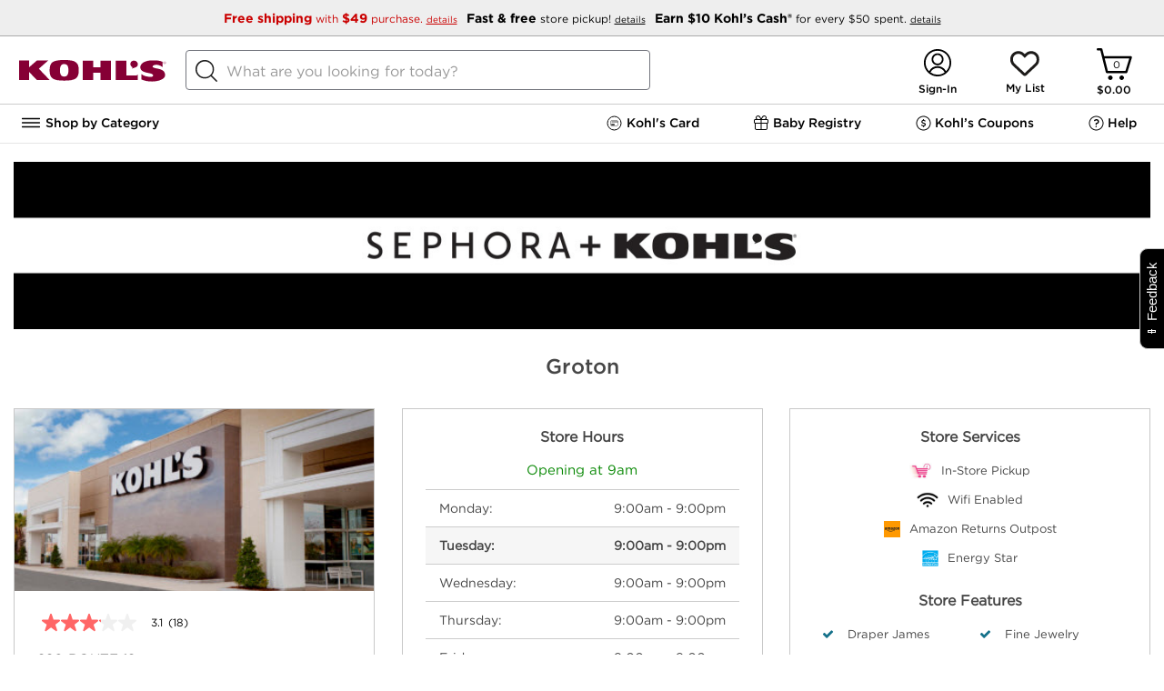

--- FILE ---
content_type: text/html;charset=UTF-8
request_url: https://www.kohls.com/stores/ct/groton-470.shtml
body_size: 33787
content:
<!DOCTYPE html>
<html lang="en">
<head>

    <!-- Header includes for analytics -->
    <script type="text/javascript">
        (function(){
        $env = this.$env||{};
        $env.enableTypeahead = true;
        $env.enableGeoTargeting = ('true' != 'false');
        $env.jsSubdomainURL = '';
        $env.cssSubdomainURL = '';
        $env.imageSubdomainURL = '';
        $env.resourceRoot = '/snb/media/';
        $env.jsScriptPath = 'javascript/';
        $env.reportErrors = false;
        $env.accountDropDownLazyLoadEnable = true;
        $env.pageName = "";
        $env.isSignalMarketingDataEnabled = true;
        $env.globalHeaderRefreshEnabled = false;

        

        $env.enableIndexExchange = false;
        $env.enableDeferHamburger = true;
        $env.snbSessionCallAkamai = true;

        $env.eliteKccUpsellEnabled = true;
        $env.eliteRewardsSpendTrackerEnabled = true;
        $env.eliteKccAdBannerEnabled = true;
        $env.eliteSwitchKccBannerEnabled = true;
        $env.preQualServiceEnabled = true;
        $env.ksLoyaltyV2 = true;

        $env.enableSnbStoreSearch = true;
        $env.enableLoadNV = true;
       
        $env.enableOpinionLab = true;
        $env.opinionLabScript = '/onlineopinionV5/oo_desktop.js';
        $env.adobeLaunchScript = '//assets.adobedtm.com/6d2e783bbfe3/c0c47c5c96c6/launch-b2dd4b082ed7.min.js';
        /* END :: Snb Zookeeper flags*/

        /* Start :: CCPA environment variables */
        $env.ccpaConfig = '||OptanonConsent|C0004';
        $env.ccpaItems = 'gpt,zine1,hooklogic,richrelevance,asyncads,skava,bazaarvoice,pinit,fitrec,webcollage,trendage,curalate';
        /* END :: CCPA environment variables */

    
        $env.googleTypeAheadMinCount = '4';
        $env.googleMapsApiKey = 'AIzaSyBSu56XY0uIviQMa40WAy8MSxsTPSYeJMA';
       
        $env.ksUseJqueryModal = 'true';
     
        $env.ksLoyaltyFullLaunchEnabled = 'true';
        $env.contentPagesUIProperties = { "enableAccountSignIn": true, "enableApolloAnalytics": true, "ksFourDigitSsnEnabled": true, "kccmEnabled": true, "kmnBannerComponentCDN": "/monetization-assets/stable/kmn-banner.bundle.js", "kmnComponentsEnabled": true, "kmnEnvConfig": { "enableKMNBanner": true }, "kccmAccountMenuEnabled": true, "enableAdobeLaunch": true, "enableAdobeKtag": true, "sephoraEnabled": true, "sephoraWalletEnabled": true, "homePIQenabled":false, "piqBannerMonetizationUrl": "/web/monetization/banners?channel=web", "hamburgerNavigationUrl": "/content/navigation.html", "aemHamburgerNavigationUrl": "/content/navigation.html", "enableNewCreateAccountAkamai": true, "bvgKohlsDomain": "https://www.kohls.com", "enableFeedbackButton": true, "enableAdobeTargetUpgrade": true,"isCommonDomainDisabled":false,"enableBidClient":true,"sharedAnalyticsVariable":"z","kmnTrackingCDN":"/monetization-assets/stable/kmn-tracking.bundle.js","kmnLoaderCDN":"/monetization-assets/stable/kmn-loader.bundle.js"};
        $env.kccmEnabled = 'true';
        }).call(this);
        (function() {
            var bool={'false':false,'true':true};
            Object.keys($env.contentPagesUIProperties).forEach(function(key) {
                var prop = $env.contentPagesUIProperties[key];
                $env[key] = (bool[prop] === undefined) ? prop : bool[prop];
            });
        })();
    </script>
    <script type="text/javascript">
        var s_account = (typeof (multiSuite) !== "undefined") ? multiSuite : "kohlscomprod";
    </script>

        <!-- Meta Tags -->
        
                    <title>Kohl's Groton Department & Clothing Store | Kohl's Near Me</title>
        
        <meta http-equiv="X-UA-Compatible" content="IE=Edge">
<meta name="description" content="Shop Kohl&#039;s in GROTON, CT today! Find updated store hours, deals and directions to Kohl&#039;s in GROTON. Expect great things when you shop at your GROTON Kohl&#039;s.">
<meta name="keywords" content="department stores GROTON, clothing stores GROTON, home furnishing stores GROTON, accessories GROTON">
<meta http-equiv="Content-Type" content="text/html; charset=utf-8">
<meta http-equiv="content-language" content="en-us">
<meta name="viewport" content="width=device-width, initial-scale=1">
<meta name="language" content="English">
<meta name="robots" content="noodp, noydir">
<meta name="city" content="GROTON">
<meta name="state" content="CT, Connecticut">
<meta name="zip" content="06340">
<meta name="address" content="220 ROUTE 12, GROTON, CT, 06340">
        <!-- Site Validations  -->
        
        <!-- Canonical -->
        <link rel="canonical" href="https://www.kohls.com/stores/ct/groton-470.shtml" />

        <!-- Javascript -->
        <script type="text/javascript">
    //<!--
    
    var RLS = {};
    var hours = {};
    var pageLevel = 'indy';
    var domainName = 'kohlslocal.com'; 
    var fullDomainName = 'stores.kohlslocal.com';
    var mapsUrl = 'https://assets.kohlslocal.com/min/jquery.rlsmaps_v2.min.js';
    var defaultRadius = '30';
    var protocol = 'https://';
    var urlCountryCode = 'en-us';
    var language = '';
    var dictionary = JSON.parse(decodeURIComponent('%7B%22CLOSED_UNTIL_DAY_AT_TIME%22%3A%7B%22en-us%22%3A%22Closed%20until%20%25day%20at%20%25time%22%7D%2C%22CLOSED_UNTIL_DAY_AT_MIDNIGHT%22%3A%7B%22en-us%22%3A%22Closed%20until%20%25day%20at%20midnight%22%7D%2C%22CLOSED_UNTIL_MIDNIGHT%22%3A%7B%22en-us%22%3A%22Closed%20until%20midnight%22%7D%2C%22CLOSED_UNTIL_TOMORROW_AT_TIME%22%3A%7B%22en-us%22%3A%22Closed%20until%20tomorrow%20at%20%25time%22%7D%2C%22CLOSING_IN_MINUTES%22%3A%7B%22en-us%22%3A%22Closing%20in%20%25minutes%20minutes%22%7D%2C%22CLOSING_IN_MINUTE%22%3A%7B%22en-us%22%3A%22Closing%20in%20%25minutes%20minute%22%7D%2C%22AM%22%3A%7B%22en-us%22%3A%22am%22%2C%22en-ca%22%3A%22h%22%2C%22de-de%22%3A%22Uhr%22%7D%2C%22PM%22%3A%7B%22en-us%22%3A%22pm%22%2C%22en-ca%22%3A%22h%22%2C%22de-de%22%3A%22Uhr%22%7D%2C%22CLOSE%22%3A%7B%22en-us%22%3A%22close%22%7D%2C%22CLOSED%22%3A%7B%22en-us%22%3A%22Closed%22%7D%2C%22THROUGH%22%3A%7B%22en-us%22%3A%22%20through%20%22%7D%2C%22OPENS_AT_TIME%22%3A%7B%22en-us%22%3A%22Opens%20at%20ERROR%22%7D%2C%22CLOSES_AT_TIME%22%3A%7B%22en-us%22%3A%22Closes%20at%20ERROR%22%7D%2C%22ADA_TIME_FORMAT_WITH_MINUTES%22%3A%7B%22en-us%22%3A%22g%20i%20A%22%7D%2C%22ADA_TIME_FORMAT_WITHOUT_MINUTES%22%3A%7B%22en-us%22%3A%22g%20A%22%7D%2C%22NO_HOURS_MESSAGE%22%3A%7B%22en-us%22%3A%22Call%20Store%20for%20Hours%22%7D%2C%22TEMPORARILY_CLOSED%22%3A%7B%22en-us%22%3A%22Temporarily%20Closed%22%7D%2C%22DAYS%22%3A%7B%22en-us%22%3A%5B%22Sunday%22%2C%22Monday%22%2C%22Tuesday%22%2C%22Wednesday%22%2C%22Thursday%22%2C%22Friday%22%2C%22Saturday%22%5D%7D%2C%22DAYS_JS%22%3A%7B%22en-us%22%3A%5B%22Sunday%22%2C%22Monday%22%2C%22Tuesday%22%2C%22Wednesday%22%2C%22Thursday%22%2C%22Friday%22%2C%22Saturday%22%5D%7D%2C%22OPEN_24_HOURS%22%3A%7B%22en-us%22%3A%22Open%2024%20Hours%22%7D%2C%22OPEN_TODAY_UNTIL_TIME%22%3A%7B%22en-us%22%3A%22Open%20until%20%25time%22%7D%2C%22OPEN_UNTIL_TOMORROW_AT%22%3A%7B%22en-us%22%3A%22Open%20until%20tomorrow%20at%20%25time%20%25timezone%22%7D%2C%22REOPENING_TODAY_AT_TIME%22%3A%7B%22en-us%22%3A%22Opening%20at%20%25time%22%7D%2C%22TIME_FORMAT%22%3A%7B%22en-us%22%3A%22g%3Aia%22%7D%2C%22TIME_FORMAT_JS%22%3A%7B%22en-us%22%3A%22g%3Aia%22%7D%2C%22HOUR_FORMAT%22%3A%7B%22en-us%22%3A%2212%22%7D%2C%22TIME_ZONE_ABBREVIATIONS%22%3A%7B%22en-us%22%3A%7B%22-10%22%3A%22HT%22%2C%22-9%22%3A%22AKT%22%2C%22-8%22%3A%22PT%22%2C%22-7%22%3A%22MT%22%2C%22-6%22%3A%22CT%22%2C%22-5%22%3A%22ET%22%2C%22-4%22%3A%22AT%22%7D%7D%7D'));
    var BING_KEY = 'AuhiCJHlGzhg93IqUH_oCpl_-ZUrIE6SPftlyGYUvr9Amx5nzA-WqGcPquyFZl4L';
    var mapsDomainName = 'maps.kohlslocal.com';
    var proxyOrigin = '';
    var proxyDomainName = 'www.kohls.com';

    var $config = {};
    $config.pageLevel = 'indy';
    $config.domainName = 'kohlslocal.com';
    $config.fullDomainName = 'stores.kohlslocal.com';
    $config.assetsUrl = 'https://assets.kohlslocal.com';
    $config.mapsUrl = 'https://assets.kohlslocal.com/min/jquery.rlsmaps_v2.min.js';
    $config.defaultRadius = '30';
    $config.protocol = 'https://';
    $config.urlCountryCode = 'en-us';
    $config.language = '';
    $config.dictionary = JSON.parse(decodeURIComponent('%7B%22CLOSED_UNTIL_DAY_AT_TIME%22%3A%7B%22en-us%22%3A%22Closed%20until%20%25day%20at%20%25time%22%7D%2C%22CLOSED_UNTIL_DAY_AT_MIDNIGHT%22%3A%7B%22en-us%22%3A%22Closed%20until%20%25day%20at%20midnight%22%7D%2C%22CLOSED_UNTIL_MIDNIGHT%22%3A%7B%22en-us%22%3A%22Closed%20until%20midnight%22%7D%2C%22CLOSED_UNTIL_TOMORROW_AT_TIME%22%3A%7B%22en-us%22%3A%22Closed%20until%20tomorrow%20at%20%25time%22%7D%2C%22CLOSING_IN_MINUTES%22%3A%7B%22en-us%22%3A%22Closing%20in%20%25minutes%20minutes%22%7D%2C%22CLOSING_IN_MINUTE%22%3A%7B%22en-us%22%3A%22Closing%20in%20%25minutes%20minute%22%7D%2C%22AM%22%3A%7B%22en-us%22%3A%22am%22%2C%22en-ca%22%3A%22h%22%2C%22de-de%22%3A%22Uhr%22%7D%2C%22PM%22%3A%7B%22en-us%22%3A%22pm%22%2C%22en-ca%22%3A%22h%22%2C%22de-de%22%3A%22Uhr%22%7D%2C%22CLOSE%22%3A%7B%22en-us%22%3A%22close%22%7D%2C%22CLOSED%22%3A%7B%22en-us%22%3A%22Closed%22%7D%2C%22THROUGH%22%3A%7B%22en-us%22%3A%22%20through%20%22%7D%2C%22OPENS_AT_TIME%22%3A%7B%22en-us%22%3A%22Opens%20at%20ERROR%22%7D%2C%22CLOSES_AT_TIME%22%3A%7B%22en-us%22%3A%22Closes%20at%20ERROR%22%7D%2C%22ADA_TIME_FORMAT_WITH_MINUTES%22%3A%7B%22en-us%22%3A%22g%20i%20A%22%7D%2C%22ADA_TIME_FORMAT_WITHOUT_MINUTES%22%3A%7B%22en-us%22%3A%22g%20A%22%7D%2C%22NO_HOURS_MESSAGE%22%3A%7B%22en-us%22%3A%22Call%20Store%20for%20Hours%22%7D%2C%22TEMPORARILY_CLOSED%22%3A%7B%22en-us%22%3A%22Temporarily%20Closed%22%7D%2C%22DAYS%22%3A%7B%22en-us%22%3A%5B%22Sunday%22%2C%22Monday%22%2C%22Tuesday%22%2C%22Wednesday%22%2C%22Thursday%22%2C%22Friday%22%2C%22Saturday%22%5D%7D%2C%22DAYS_JS%22%3A%7B%22en-us%22%3A%5B%22Sunday%22%2C%22Monday%22%2C%22Tuesday%22%2C%22Wednesday%22%2C%22Thursday%22%2C%22Friday%22%2C%22Saturday%22%5D%7D%2C%22OPEN_24_HOURS%22%3A%7B%22en-us%22%3A%22Open%2024%20Hours%22%7D%2C%22OPEN_TODAY_UNTIL_TIME%22%3A%7B%22en-us%22%3A%22Open%20until%20%25time%22%7D%2C%22OPEN_UNTIL_TOMORROW_AT%22%3A%7B%22en-us%22%3A%22Open%20until%20tomorrow%20at%20%25time%20%25timezone%22%7D%2C%22REOPENING_TODAY_AT_TIME%22%3A%7B%22en-us%22%3A%22Opening%20at%20%25time%22%7D%2C%22TIME_FORMAT%22%3A%7B%22en-us%22%3A%22g%3Aia%22%7D%2C%22TIME_FORMAT_JS%22%3A%7B%22en-us%22%3A%22g%3Aia%22%7D%2C%22HOUR_FORMAT%22%3A%7B%22en-us%22%3A%2212%22%7D%2C%22TIME_ZONE_ABBREVIATIONS%22%3A%7B%22en-us%22%3A%7B%22-10%22%3A%22HT%22%2C%22-9%22%3A%22AKT%22%2C%22-8%22%3A%22PT%22%2C%22-7%22%3A%22MT%22%2C%22-6%22%3A%22CT%22%2C%22-5%22%3A%22ET%22%2C%22-4%22%3A%22AT%22%7D%7D%7D'));
    $config.pageHasMap = false;
    $config.specialties = [{"name":"Apple Maps","order":"0","group":"API Feed Submissions","spid":"4477"},{"name":"Bing","order":"0","group":"API Feed Submissions","spid":"4653"},{"name":"Facebook","order":"0","group":"API Feed Submissions","spid":"4487"},{"name":"Factual","order":"0","group":"API Feed Submissions","spid":"4654"},{"name":"Foursquare","order":"0","group":"API Feed Submissions","spid":"4479"},{"name":"Google","order":"0","group":"API Feed Submissions","spid":"4475"},{"name":"Nextdoor","order":"0","group":"API Feed Submissions","spid":"4597"},{"name":"Yelp","order":"0","group":"API Feed Submissions","spid":"4515"},{"name":"Active military discounts","order":"0","group":"Attributes","spid":"4677"},{"name":"Checks","order":"0","group":"Attributes","spid":"4681"},{"name":"Credit cards: American Express","order":"0","group":"Attributes","spid":"4682"},{"name":"Credit cards: China Union Pay","order":"0","group":"Attributes","spid":"4683"},{"name":"Credit cards: Diners Club","order":"0","group":"Attributes","spid":"4684"},{"name":"Credit cards: Discover","order":"0","group":"Attributes","spid":"4685"},{"name":"Credit cards: JCB","order":"0","group":"Attributes","spid":"4686"},{"name":"Credit cards: MasterCard","order":"0","group":"Attributes","spid":"4687"},{"name":"Credit cards: VISA","order":"0","group":"Attributes","spid":"4688"},{"name":"Debit cards","order":"0","group":"Attributes","spid":"4689"},{"name":"In-store pickup","order":"0","group":"Attributes","spid":"4697"},{"name":"In-store shopping","order":"0","group":"Attributes","spid":"4698"},{"name":"LGBTQ+ friendly","order":"0","group":"Attributes","spid":"4664"},{"name":"NFC mobile payments","order":"0","group":"Attributes","spid":"4690"},{"name":"Plastic bags","order":"0","group":"Attributes","spid":"4694"},{"name":"Public restroom","order":"0","group":"Attributes","spid":"4662"},{"name":"Safety dividers at checkout","order":"0","group":"Attributes","spid":"4672"},{"name":"Wheelchair accessible entrance","order":"0","group":"Attributes","spid":"4657"},{"name":"Wheelchair accessible parking lot","order":"0","group":"Attributes","spid":"4658"},{"name":"Wheelchair accessible restroom","order":"0","group":"Attributes","spid":"4659"},{"name":"Wi-Fi","order":"0","group":"Attributes","spid":"4663"},{"name":"Sync To Binary","order":"0","group":"BF Sync Settings","spid":"4581"},{"name":"Error404Page","order":"0","group":"ErrorPages","spid":"2390"},{"name":"Draper James","order":"0","group":"Store Badges","spid":"4642"},{"name":"Fine Jewelry","order":"0","group":"Store Badges","spid":"5111903"},{"name":"Sephora","order":"0","group":"Store Badges","spid":"4633"},{"name":"Little Co.","order":"6","group":"Store Badges","spid":"4636"},{"name":"Kids Room Shop","order":"35","group":"Store Badges","spid":"4602"},{"name":"In-Store Pickup","order":"1","group":"Store Services","spid":"3949"},{"name":"Wifi Enabled","order":"3","group":"Store Services","spid":"2582"},{"name":"Amazon Returns Outpost","order":"4","group":"Store Services","spid":"4485"},{"name":"Energy Star","order":"5","group":"Store Services","spid":"4483"}];
    $config.tileMode = 'GOOGLE';
    $config.searchPageUrl = 'https://stores.kohlslocal.com/';
    $config.defaultListHtml = '\"<li class=\\\"map-list-item-wrap js-rio-map-list-item mb-10\\\" data-fid=\\\"471\\\" data-particles=\\\"Draper James,Sephora,FLX,Kids Room Shop,In-Store Pickup,Wifi Enabled,Amazon Returns Outpost,Energy Star\\\" data-lid=\\\"249380\\\" data-specialties=\\\",Draper James,Sephora,FLX,Kids Room Shop,In-Store Pickup,Wifi Enabled,Amazon Returns Outpost,Energy Star,\\\" id=\\\"lid249380\\\">\\n    <div class=\\\"close-btn js-mobile-popup-close\\\"><\\/div>\\n    <div class=\\\"map-list-item\\\">\\n        <div class=\\\"map-list-item-header\\\">\\n            <a href=\\\"\\/stores\\/ct\\/lisbon-471.shtml\\\" title=\\\" #471\\\" class=\\\"ga-link\\\" data-ga=\\\"Maplist, Location Link - 471\\\">\\n                <span class=\\\"location-name\\\"><span> Lisbon<\\/span><i class=\\\"store-services-badge sephora\\\"><\\/i><i class=\\\"store-services-badge babies-r-us\\\"><\\/i>\\n                <\\/span>\\n            <\\/a>\\n            <div class=\\\"distance\\\" aria-label=\\\"This location is 15.4 miles away\\\"><span>15.4&nbsp;mi<\\/span><\\/div>\\n        <\\/div>\\n\\n        <div class=\\\"map-list-item-inner mt-15 relative\\\">\\n            <div data-bv-show=\\\"inline_rating\\\" data-bv-product-id=\\\"471\\\" data-bv-redirect-url=\\\"\\/stores\\/ct\\/lisbon-471.shtml\\\"><\\/div>\\n\\n            <div class=\\\"js-rio-action rio-hours-toggle\\\" data-lid=\\\"249380\\\">\\n                <div class=\\\"hours-status status-primary-249380 mb-10\\\" data-hide-not-empty=\\\"\\\" aria-label=\\\"Opening Hours for this store\\\"><\\/div>\\n                <div>\\n                    <i class=\\\"fa fa-caret-down\\\" aria-hidden=\\\"true\\\"><\\/i>\\n                <\\/div>\\n            <\\/div>\\n\\n            <div class=\\\"js-hours-primary-249380 exceptions rio-primary-hours\\\" data-lid=\\\"249380\\\"><\\/div>\\n\\n            <div class=\\\"location-closure-message\\\" data-hide-empty=\\\"\\\"><\\/div>\\n            <div class=\\\"location-alert-message\\\" data-hide-empty=\\\"\\\"><\\/div>\\n            <div class=\\\"location-custom-message\\\"><\\/div>\\n\\n            <div class=\\\"address\\\" aria-label=\\\"This location is located at 160 RIVER RD, STE A100 , LISBON, CT 06351\\\">\\n                <div>160 RIVER RD, STE A100<\\/div>\\n                <div><\\/div>\\n                <div>LISBON, CT 06351<\\/div>\\n            <\\/div>\\n            <div class=\\\"map-list-links mt-10\\\">\\n                <a class=\\\"phone ga-link\\\" title=\\\"Call Store\\\" alt=\\\"Call Store\\\" href=\\\"tel:860-376-7770\\\" data-ga=\\\"Maplist, Phone - 471\\\">(860) 376-7770<\\/a>\\n            <\\/div>\\n            <div class=\\\"map-list-links mt-10 rio-location-buttons\\\">\\n                <a href=\\\"\\/stores\\/ct\\/lisbon-471.shtml\\\" title=\\\" #471\\\" class=\\\"ga-link\\\" data-ga=\\\"Maplist, Location Link - 471\\\">Store Info<\\/a>\\n                <span><\\/span>\\n                <a class=\\\"ga-link\\\" href=\\\"https:\\/\\/www.google.com\\/maps?hl=en&saddr=current+location&daddr=41.584413,-71.9907318\\\" title=\\\"Directions\\\" data-ga=\\\"Maplist, Get Directions - 471\\\" target=\\\"_blank\\\" rel=\\\"noopener\\\">Directions<\\/a>\\n            <\\/div>\\n        <\\/div>\\n    <\\/div>\\n    <script>if(typeof hours[249380] == \'undefined\') hours[249380] = {};hours[249380].primary = {\\\"label\\\":\\\"Primary Hours\\\",\\\"name\\\":\\\"primary\\\",\\\"type\\\":\\\"0\\\",\\\"days\\\":{\\\"Sunday\\\":[{\\\"open\\\":\\\"09:00\\\",\\\"close\\\":\\\"20:00\\\"}],\\\"Monday\\\":[{\\\"open\\\":\\\"09:00\\\",\\\"close\\\":\\\"21:00\\\"}],\\\"Tuesday\\\":[{\\\"open\\\":\\\"09:00\\\",\\\"close\\\":\\\"21:00\\\"}],\\\"Wednesday\\\":[{\\\"open\\\":\\\"09:00\\\",\\\"close\\\":\\\"21:00\\\"}],\\\"Thursday\\\":[{\\\"open\\\":\\\"09:00\\\",\\\"close\\\":\\\"21:00\\\"}],\\\"Friday\\\":[{\\\"open\\\":\\\"09:00\\\",\\\"close\\\":\\\"21:00\\\"}],\\\"Saturday\\\":[{\\\"open\\\":\\\"09:00\\\",\\\"close\\\":\\\"21:00\\\"}]},\\\"children\\\":{\\\"exception_hours\\\":{\\\"label\\\":\\\"Exception Hours\\\",\\\"name\\\":\\\"exception_hours\\\",\\\"type\\\":\\\"1\\\",\\\"overrides\\\":{\\\"2026-01-25\\\":\\\"closed\\\"}}},\\\"timezone\\\":\\\"-5\\\",\\\"dst\\\":\\\"1\\\"};hours[249380].timezone = \'\';hours[249380].dst = \'\';<\\/script>\\n<\\/li>\\n<li class=\\\"map-list-item-wrap js-rio-map-list-item mb-10\\\" data-fid=\\\"1507\\\" data-particles=\\\"Draper James,Sephora,Kids Room Shop,In-Store Pickup,Wifi Enabled,Amazon Returns Outpost,Energy Star\\\" data-lid=\\\"515875\\\" data-specialties=\\\",Draper James,Sephora,Kids Room Shop,In-Store Pickup,Wifi Enabled,Amazon Returns Outpost,Energy Star,\\\" id=\\\"lid515875\\\">\\n    <div class=\\\"close-btn js-mobile-popup-close\\\"><\\/div>\\n    <div class=\\\"map-list-item\\\">\\n        <div class=\\\"map-list-item-header\\\">\\n            <a href=\\\"\\/stores\\/ct\\/oldsaybrook-1507.shtml\\\" title=\\\" #1507\\\" class=\\\"ga-link\\\" data-ga=\\\"Maplist, Location Link - 1507\\\">\\n                <span class=\\\"location-name\\\"><span> Old Saybrook<\\/span><i class=\\\"store-services-badge sephora\\\"><\\/i><i class=\\\"store-services-badge babies-r-us\\\"><\\/i>\\n                <\\/span>\\n            <\\/a>\\n            <div class=\\\"distance\\\" aria-label=\\\"This location is 18.9 miles away\\\"><span>18.9&nbsp;mi<\\/span><\\/div>\\n        <\\/div>\\n\\n        <div class=\\\"map-list-item-inner mt-15 relative\\\">\\n            <div data-bv-show=\\\"inline_rating\\\" data-bv-product-id=\\\"1507\\\" data-bv-redirect-url=\\\"\\/stores\\/ct\\/oldsaybrook-1507.shtml\\\"><\\/div>\\n\\n            <div class=\\\"js-rio-action rio-hours-toggle\\\" data-lid=\\\"515875\\\">\\n                <div class=\\\"hours-status status-primary-515875 mb-10\\\" data-hide-not-empty=\\\"\\\" aria-label=\\\"Opening Hours for this store\\\"><\\/div>\\n                <div>\\n                    <i class=\\\"fa fa-caret-down\\\" aria-hidden=\\\"true\\\"><\\/i>\\n                <\\/div>\\n            <\\/div>\\n\\n            <div class=\\\"js-hours-primary-515875 exceptions rio-primary-hours\\\" data-lid=\\\"515875\\\"><\\/div>\\n\\n            <div class=\\\"location-closure-message\\\" data-hide-empty=\\\"\\\"><\\/div>\\n            <div class=\\\"location-alert-message\\\" data-hide-empty=\\\"\\\"><\\/div>\\n            <div class=\\\"location-custom-message\\\"><\\/div>\\n\\n            <div class=\\\"address\\\" aria-label=\\\"This location is located at 40 SPENCER PLAIN ROAD , OLD SAYBROOK, CT 06475\\\">\\n                <div>40 SPENCER PLAIN ROAD<\\/div>\\n                <div><\\/div>\\n                <div>OLD SAYBROOK, CT 06475<\\/div>\\n            <\\/div>\\n            <div class=\\\"map-list-links mt-10\\\">\\n                <a class=\\\"phone ga-link\\\" title=\\\"Call Store\\\" alt=\\\"Call Store\\\" href=\\\"tel:860-388-8032\\\" data-ga=\\\"Maplist, Phone - 1507\\\">(860) 388-8032<\\/a>\\n            <\\/div>\\n            <div class=\\\"map-list-links mt-10 rio-location-buttons\\\">\\n                <a href=\\\"\\/stores\\/ct\\/oldsaybrook-1507.shtml\\\" title=\\\" #1507\\\" class=\\\"ga-link\\\" data-ga=\\\"Maplist, Location Link - 1507\\\">Store Info<\\/a>\\n                <span><\\/span>\\n                <a class=\\\"ga-link\\\" href=\\\"https:\\/\\/www.google.com\\/maps?hl=en&saddr=current+location&daddr=41.2887675,-72.416013\\\" title=\\\"Directions\\\" data-ga=\\\"Maplist, Get Directions - 1507\\\" target=\\\"_blank\\\" rel=\\\"noopener\\\">Directions<\\/a>\\n            <\\/div>\\n        <\\/div>\\n    <\\/div>\\n    <script>if(typeof hours[515875] == \'undefined\') hours[515875] = {};hours[515875].primary = {\\\"label\\\":\\\"Primary Hours\\\",\\\"name\\\":\\\"primary\\\",\\\"type\\\":\\\"0\\\",\\\"days\\\":{\\\"Sunday\\\":[{\\\"open\\\":\\\"09:00\\\",\\\"close\\\":\\\"20:00\\\"}],\\\"Monday\\\":[{\\\"open\\\":\\\"09:00\\\",\\\"close\\\":\\\"20:00\\\"}],\\\"Tuesday\\\":[{\\\"open\\\":\\\"09:00\\\",\\\"close\\\":\\\"20:00\\\"}],\\\"Wednesday\\\":[{\\\"open\\\":\\\"09:00\\\",\\\"close\\\":\\\"20:00\\\"}],\\\"Thursday\\\":[{\\\"open\\\":\\\"09:00\\\",\\\"close\\\":\\\"20:00\\\"}],\\\"Friday\\\":[{\\\"open\\\":\\\"09:00\\\",\\\"close\\\":\\\"21:00\\\"}],\\\"Saturday\\\":[{\\\"open\\\":\\\"09:00\\\",\\\"close\\\":\\\"21:00\\\"}]},\\\"children\\\":{\\\"exception_hours\\\":{\\\"label\\\":\\\"Exception Hours\\\",\\\"name\\\":\\\"exception_hours\\\",\\\"type\\\":\\\"1\\\",\\\"overrides\\\":{\\\"2026-01-25\\\":[{\\\"open\\\":\\\"09:00\\\",\\\"close\\\":\\\"12:00\\\"}]}}},\\\"timezone\\\":\\\"-5\\\",\\\"dst\\\":\\\"1\\\"};hours[515875].timezone = \'\';hours[515875].dst = \'\';<\\/script>\\n<\\/li>\\n<li class=\\\"map-list-item-wrap js-rio-map-list-item mb-10\\\" data-fid=\\\"165\\\" data-particles=\\\"Draper James,Sephora,Kids Room Shop,In-Store Pickup,Wifi Enabled,Amazon Returns Outpost,Energy Star\\\" data-lid=\\\"249217\\\" data-specialties=\\\",Draper James,Sephora,Kids Room Shop,In-Store Pickup,Wifi Enabled,Amazon Returns Outpost,Energy Star,\\\" id=\\\"lid249217\\\">\\n    <div class=\\\"close-btn js-mobile-popup-close\\\"><\\/div>\\n    <div class=\\\"map-list-item\\\">\\n        <div class=\\\"map-list-item-header\\\">\\n            <a href=\\\"\\/stores\\/ct\\/willimantic-165.shtml\\\" title=\\\" #165\\\" class=\\\"ga-link\\\" data-ga=\\\"Maplist, Location Link - 165\\\">\\n                <span class=\\\"location-name\\\"><span> Willimantic<\\/span><i class=\\\"store-services-badge sephora\\\"><\\/i><i class=\\\"store-services-badge babies-r-us\\\"><\\/i>\\n                <\\/span>\\n            <\\/a>\\n            <div class=\\\"distance\\\" aria-label=\\\"This location is 26.2 miles away\\\"><span>26.2&nbsp;mi<\\/span><\\/div>\\n        <\\/div>\\n\\n        <div class=\\\"map-list-item-inner mt-15 relative\\\">\\n            <div data-bv-show=\\\"inline_rating\\\" data-bv-product-id=\\\"165\\\" data-bv-redirect-url=\\\"\\/stores\\/ct\\/willimantic-165.shtml\\\"><\\/div>\\n\\n            <div class=\\\"js-rio-action rio-hours-toggle\\\" data-lid=\\\"249217\\\">\\n                <div class=\\\"hours-status status-primary-249217 mb-10\\\" data-hide-not-empty=\\\"\\\" aria-label=\\\"Opening Hours for this store\\\"><\\/div>\\n                <div>\\n                    <i class=\\\"fa fa-caret-down\\\" aria-hidden=\\\"true\\\"><\\/i>\\n                <\\/div>\\n            <\\/div>\\n\\n            <div class=\\\"js-hours-primary-249217 exceptions rio-primary-hours\\\" data-lid=\\\"249217\\\"><\\/div>\\n\\n            <div class=\\\"location-closure-message\\\" data-hide-empty=\\\"\\\"><\\/div>\\n            <div class=\\\"location-alert-message\\\" data-hide-empty=\\\"\\\"><\\/div>\\n            <div class=\\\"location-custom-message\\\"><\\/div>\\n\\n            <div class=\\\"address\\\" aria-label=\\\"This location is located at 95 STORRES RD , WILLIMANTIC, CT 06226\\\">\\n                <div>95 STORRES RD<\\/div>\\n                <div><\\/div>\\n                <div>WILLIMANTIC, CT 06226<\\/div>\\n            <\\/div>\\n            <div class=\\\"map-list-links mt-10\\\">\\n                <a class=\\\"phone ga-link\\\" title=\\\"Call Store\\\" alt=\\\"Call Store\\\" href=\\\"tel:860-456-4700\\\" data-ga=\\\"Maplist, Phone - 165\\\">(860) 456-4700<\\/a>\\n            <\\/div>\\n            <div class=\\\"map-list-links mt-10 rio-location-buttons\\\">\\n                <a href=\\\"\\/stores\\/ct\\/willimantic-165.shtml\\\" title=\\\" #165\\\" class=\\\"ga-link\\\" data-ga=\\\"Maplist, Location Link - 165\\\">Store Info<\\/a>\\n                <span><\\/span>\\n                <a class=\\\"ga-link\\\" href=\\\"https:\\/\\/www.google.com\\/maps?hl=en&saddr=current+location&daddr=41.7346598,-72.200944\\\" title=\\\"Directions\\\" data-ga=\\\"Maplist, Get Directions - 165\\\" target=\\\"_blank\\\" rel=\\\"noopener\\\">Directions<\\/a>\\n            <\\/div>\\n        <\\/div>\\n    <\\/div>\\n    <script>if(typeof hours[249217] == \'undefined\') hours[249217] = {};hours[249217].primary = {\\\"label\\\":\\\"Primary Hours\\\",\\\"name\\\":\\\"primary\\\",\\\"type\\\":\\\"0\\\",\\\"days\\\":{\\\"Sunday\\\":[{\\\"open\\\":\\\"09:00\\\",\\\"close\\\":\\\"20:00\\\"}],\\\"Monday\\\":[{\\\"open\\\":\\\"09:00\\\",\\\"close\\\":\\\"21:00\\\"}],\\\"Tuesday\\\":[{\\\"open\\\":\\\"09:00\\\",\\\"close\\\":\\\"21:00\\\"}],\\\"Wednesday\\\":[{\\\"open\\\":\\\"09:00\\\",\\\"close\\\":\\\"21:00\\\"}],\\\"Thursday\\\":[{\\\"open\\\":\\\"09:00\\\",\\\"close\\\":\\\"21:00\\\"}],\\\"Friday\\\":[{\\\"open\\\":\\\"09:00\\\",\\\"close\\\":\\\"21:00\\\"}],\\\"Saturday\\\":[{\\\"open\\\":\\\"09:00\\\",\\\"close\\\":\\\"21:00\\\"}]},\\\"children\\\":{\\\"exception_hours\\\":{\\\"label\\\":\\\"Exception Hours\\\",\\\"name\\\":\\\"exception_hours\\\",\\\"type\\\":\\\"1\\\",\\\"overrides\\\":{\\\"2026-01-25\\\":\\\"closed\\\"}}},\\\"timezone\\\":\\\"-5\\\",\\\"dst\\\":\\\"1\\\"};hours[249217].timezone = \'\';hours[249217].dst = \'\';<\\/script>\\n<\\/li>\\n\"';
    $config.defaultListData = '[{\"fid\":\"471\",\"lid\":\"249380\",\"url\":\"\\/stores\\/ct\\/lisbon-471.shtml\",\"url_native\":\"https:\\/\\/stores.kohlslocal.com\\/ct\\/lisbon\\/471.html\",\"country\":\"US\",\"location_name\":\"Kohl\'s Lisbon\",\"address_1\":\"160 RIVER RD, STE A100\",\"address_2\":\"\",\"city\":\"LISBON\",\"region\":\"CT\",\"post_code\":\"06351\",\"local_phone\":\"(860) 376-7770\",\"local_phone_pn_dashes\":\"860-376-7770\",\"hours_timezone\":\"\",\"hours_dst\":\"\",\"distance\":\"15.4\",\"lat\":\"41.584413\",\"lng\":\"-71.9907318\",\"hours_sets:primary\":\"{\\\"label\\\":\\\"Primary Hours\\\",\\\"name\\\":\\\"primary\\\",\\\"type\\\":\\\"0\\\",\\\"days\\\":{\\\"Sunday\\\":[{\\\"open\\\":\\\"09:00\\\",\\\"close\\\":\\\"20:00\\\"}],\\\"Monday\\\":[{\\\"open\\\":\\\"09:00\\\",\\\"close\\\":\\\"21:00\\\"}],\\\"Tuesday\\\":[{\\\"open\\\":\\\"09:00\\\",\\\"close\\\":\\\"21:00\\\"}],\\\"Wednesday\\\":[{\\\"open\\\":\\\"09:00\\\",\\\"close\\\":\\\"21:00\\\"}],\\\"Thursday\\\":[{\\\"open\\\":\\\"09:00\\\",\\\"close\\\":\\\"21:00\\\"}],\\\"Friday\\\":[{\\\"open\\\":\\\"09:00\\\",\\\"close\\\":\\\"21:00\\\"}],\\\"Saturday\\\":[{\\\"open\\\":\\\"09:00\\\",\\\"close\\\":\\\"21:00\\\"}]},\\\"children\\\":{\\\"exception_hours\\\":{\\\"label\\\":\\\"Exception Hours\\\",\\\"name\\\":\\\"exception_hours\\\",\\\"type\\\":\\\"1\\\",\\\"overrides\\\":{\\\"2026-01-25\\\":\\\"closed\\\"}}},\\\"timezone\\\":\\\"-5\\\",\\\"dst\\\":\\\"1\\\"}\",\"Store Badges_CS\":\"Draper James,Sephora,FLX,Kids Room Shop\",\"Store Services_CS\":\"In-Store Pickup,Wifi Enabled,Amazon Returns Outpost,Energy Star\"},{\"fid\":\"1507\",\"lid\":\"515875\",\"url\":\"\\/stores\\/ct\\/oldsaybrook-1507.shtml\",\"url_native\":\"https:\\/\\/stores.kohlslocal.com\\/ct\\/oldsaybrook\\/1507.html\",\"country\":\"US\",\"location_name\":\"Kohl\'s Old Saybrook\",\"address_1\":\"40 SPENCER PLAIN ROAD\",\"address_2\":\"\",\"city\":\"OLD SAYBROOK\",\"region\":\"CT\",\"post_code\":\"06475\",\"local_phone\":\"(860) 388-8032\",\"local_phone_pn_dashes\":\"860-388-8032\",\"hours_timezone\":\"\",\"hours_dst\":\"\",\"distance\":\"18.9\",\"lat\":\"41.2887675\",\"lng\":\"-72.416013\",\"hours_sets:primary\":\"{\\\"label\\\":\\\"Primary Hours\\\",\\\"name\\\":\\\"primary\\\",\\\"type\\\":\\\"0\\\",\\\"days\\\":{\\\"Sunday\\\":[{\\\"open\\\":\\\"09:00\\\",\\\"close\\\":\\\"20:00\\\"}],\\\"Monday\\\":[{\\\"open\\\":\\\"09:00\\\",\\\"close\\\":\\\"20:00\\\"}],\\\"Tuesday\\\":[{\\\"open\\\":\\\"09:00\\\",\\\"close\\\":\\\"20:00\\\"}],\\\"Wednesday\\\":[{\\\"open\\\":\\\"09:00\\\",\\\"close\\\":\\\"20:00\\\"}],\\\"Thursday\\\":[{\\\"open\\\":\\\"09:00\\\",\\\"close\\\":\\\"20:00\\\"}],\\\"Friday\\\":[{\\\"open\\\":\\\"09:00\\\",\\\"close\\\":\\\"21:00\\\"}],\\\"Saturday\\\":[{\\\"open\\\":\\\"09:00\\\",\\\"close\\\":\\\"21:00\\\"}]},\\\"children\\\":{\\\"exception_hours\\\":{\\\"label\\\":\\\"Exception Hours\\\",\\\"name\\\":\\\"exception_hours\\\",\\\"type\\\":\\\"1\\\",\\\"overrides\\\":{\\\"2026-01-25\\\":[{\\\"open\\\":\\\"09:00\\\",\\\"close\\\":\\\"12:00\\\"}]}}},\\\"timezone\\\":\\\"-5\\\",\\\"dst\\\":\\\"1\\\"}\",\"Store Badges_CS\":\"Draper James,Sephora,Kids Room Shop\",\"Store Services_CS\":\"In-Store Pickup,Wifi Enabled,Amazon Returns Outpost,Energy Star\"},{\"fid\":\"165\",\"lid\":\"249217\",\"url\":\"\\/stores\\/ct\\/willimantic-165.shtml\",\"url_native\":\"https:\\/\\/stores.kohlslocal.com\\/ct\\/willimantic\\/165.html\",\"country\":\"US\",\"location_name\":\"Kohl\'s Willimantic\",\"address_1\":\"95 STORRES RD\",\"address_2\":\"\",\"city\":\"WILLIMANTIC\",\"region\":\"CT\",\"post_code\":\"06226\",\"local_phone\":\"(860) 456-4700\",\"local_phone_pn_dashes\":\"860-456-4700\",\"hours_timezone\":\"\",\"hours_dst\":\"\",\"distance\":\"26.2\",\"lat\":\"41.7346598\",\"lng\":\"-72.200944\",\"hours_sets:primary\":\"{\\\"label\\\":\\\"Primary Hours\\\",\\\"name\\\":\\\"primary\\\",\\\"type\\\":\\\"0\\\",\\\"days\\\":{\\\"Sunday\\\":[{\\\"open\\\":\\\"09:00\\\",\\\"close\\\":\\\"20:00\\\"}],\\\"Monday\\\":[{\\\"open\\\":\\\"09:00\\\",\\\"close\\\":\\\"21:00\\\"}],\\\"Tuesday\\\":[{\\\"open\\\":\\\"09:00\\\",\\\"close\\\":\\\"21:00\\\"}],\\\"Wednesday\\\":[{\\\"open\\\":\\\"09:00\\\",\\\"close\\\":\\\"21:00\\\"}],\\\"Thursday\\\":[{\\\"open\\\":\\\"09:00\\\",\\\"close\\\":\\\"21:00\\\"}],\\\"Friday\\\":[{\\\"open\\\":\\\"09:00\\\",\\\"close\\\":\\\"21:00\\\"}],\\\"Saturday\\\":[{\\\"open\\\":\\\"09:00\\\",\\\"close\\\":\\\"21:00\\\"}]},\\\"children\\\":{\\\"exception_hours\\\":{\\\"label\\\":\\\"Exception Hours\\\",\\\"name\\\":\\\"exception_hours\\\",\\\"type\\\":\\\"1\\\",\\\"overrides\\\":{\\\"2026-01-25\\\":\\\"closed\\\"}}},\\\"timezone\\\":\\\"-5\\\",\\\"dst\\\":\\\"1\\\"}\",\"Store Badges_CS\":\"Draper James,Sephora,Kids Room Shop\",\"Store Services_CS\":\"In-Store Pickup,Wifi Enabled,Amazon Returns Outpost,Energy Star\"}]';
    $config.regionData = '{\"alabama\":{\"url\":\"\\/stores\\/al.shtml\",\"url_native\":\"https:\\/\\/stores.kohlslocal.com\\/al\\/\",\"country\":\"US\",\"big_region\":\"Alabama\",\"region\":\"AL\",\"region_lc\":\"al\"},\"alaska\":{\"url\":\"\\/stores\\/ak.shtml\",\"url_native\":\"https:\\/\\/stores.kohlslocal.com\\/ak\\/\",\"country\":\"US\",\"big_region\":\"Alaska\",\"region\":\"AK\",\"region_lc\":\"ak\"},\"arizona\":{\"url\":\"\\/stores\\/az.shtml\",\"url_native\":\"https:\\/\\/stores.kohlslocal.com\\/az\\/\",\"country\":\"US\",\"big_region\":\"Arizona\",\"region\":\"AZ\",\"region_lc\":\"az\"},\"arkansas\":{\"url\":\"\\/stores\\/ar.shtml\",\"url_native\":\"https:\\/\\/stores.kohlslocal.com\\/ar\\/\",\"country\":\"US\",\"big_region\":\"Arkansas\",\"region\":\"AR\",\"region_lc\":\"ar\"},\"california\":{\"url\":\"\\/stores\\/ca.shtml\",\"url_native\":\"https:\\/\\/stores.kohlslocal.com\\/ca\\/\",\"country\":\"US\",\"big_region\":\"California\",\"region\":\"CA\",\"region_lc\":\"ca\"},\"colorado\":{\"url\":\"\\/stores\\/co.shtml\",\"url_native\":\"https:\\/\\/stores.kohlslocal.com\\/co\\/\",\"country\":\"US\",\"big_region\":\"Colorado\",\"region\":\"CO\",\"region_lc\":\"co\"},\"connecticut\":{\"url\":\"\\/stores\\/ct.shtml\",\"url_native\":\"https:\\/\\/stores.kohlslocal.com\\/ct\\/\",\"country\":\"US\",\"big_region\":\"Connecticut\",\"region\":\"CT\",\"region_lc\":\"ct\"},\"delaware\":{\"url\":\"\\/stores\\/de.shtml\",\"url_native\":\"https:\\/\\/stores.kohlslocal.com\\/de\\/\",\"country\":\"US\",\"big_region\":\"Delaware\",\"region\":\"DE\",\"region_lc\":\"de\"},\"florida\":{\"url\":\"\\/stores\\/fl.shtml\",\"url_native\":\"https:\\/\\/stores.kohlslocal.com\\/fl\\/\",\"country\":\"US\",\"big_region\":\"Florida\",\"region\":\"FL\",\"region_lc\":\"fl\"},\"georgia\":{\"url\":\"\\/stores\\/ga.shtml\",\"url_native\":\"https:\\/\\/stores.kohlslocal.com\\/ga\\/\",\"country\":\"US\",\"big_region\":\"Georgia\",\"region\":\"GA\",\"region_lc\":\"ga\"},\"idaho\":{\"url\":\"\\/stores\\/id.shtml\",\"url_native\":\"https:\\/\\/stores.kohlslocal.com\\/id\\/\",\"country\":\"US\",\"big_region\":\"Idaho\",\"region\":\"ID\",\"region_lc\":\"id\"},\"illinois\":{\"url\":\"\\/stores\\/il.shtml\",\"url_native\":\"https:\\/\\/stores.kohlslocal.com\\/il\\/\",\"country\":\"US\",\"big_region\":\"Illinois\",\"region\":\"IL\",\"region_lc\":\"il\"},\"indiana\":{\"url\":\"\\/stores\\/in.shtml\",\"url_native\":\"https:\\/\\/stores.kohlslocal.com\\/in\\/\",\"country\":\"US\",\"big_region\":\"Indiana\",\"region\":\"IN\",\"region_lc\":\"in\"},\"iowa\":{\"url\":\"\\/stores\\/ia.shtml\",\"url_native\":\"https:\\/\\/stores.kohlslocal.com\\/ia\\/\",\"country\":\"US\",\"big_region\":\"Iowa\",\"region\":\"IA\",\"region_lc\":\"ia\"},\"kansas\":{\"url\":\"\\/stores\\/ks.shtml\",\"url_native\":\"https:\\/\\/stores.kohlslocal.com\\/ks\\/\",\"country\":\"US\",\"big_region\":\"Kansas\",\"region\":\"KS\",\"region_lc\":\"ks\"},\"kentucky\":{\"url\":\"\\/stores\\/ky.shtml\",\"url_native\":\"https:\\/\\/stores.kohlslocal.com\\/ky\\/\",\"country\":\"US\",\"big_region\":\"Kentucky\",\"region\":\"KY\",\"region_lc\":\"ky\"},\"louisiana\":{\"url\":\"\\/stores\\/la.shtml\",\"url_native\":\"https:\\/\\/stores.kohlslocal.com\\/la\\/\",\"country\":\"US\",\"big_region\":\"Louisiana\",\"region\":\"LA\",\"region_lc\":\"la\"},\"maine\":{\"url\":\"\\/stores\\/me.shtml\",\"url_native\":\"https:\\/\\/stores.kohlslocal.com\\/me\\/\",\"country\":\"US\",\"big_region\":\"Maine\",\"region\":\"ME\",\"region_lc\":\"me\"},\"maryland\":{\"url\":\"\\/stores\\/md.shtml\",\"url_native\":\"https:\\/\\/stores.kohlslocal.com\\/md\\/\",\"country\":\"US\",\"big_region\":\"Maryland\",\"region\":\"MD\",\"region_lc\":\"md\"},\"massachusetts\":{\"url\":\"\\/stores\\/ma.shtml\",\"url_native\":\"https:\\/\\/stores.kohlslocal.com\\/ma\\/\",\"country\":\"US\",\"big_region\":\"Massachusetts\",\"region\":\"MA\",\"region_lc\":\"ma\"},\"michigan\":{\"url\":\"\\/stores\\/mi.shtml\",\"url_native\":\"https:\\/\\/stores.kohlslocal.com\\/mi\\/\",\"country\":\"US\",\"big_region\":\"Michigan\",\"region\":\"MI\",\"region_lc\":\"mi\"},\"minnesota\":{\"url\":\"\\/stores\\/mn.shtml\",\"url_native\":\"https:\\/\\/stores.kohlslocal.com\\/mn\\/\",\"country\":\"US\",\"big_region\":\"Minnesota\",\"region\":\"MN\",\"region_lc\":\"mn\"},\"mississippi\":{\"url\":\"\\/stores\\/ms.shtml\",\"url_native\":\"https:\\/\\/stores.kohlslocal.com\\/ms\\/\",\"country\":\"US\",\"big_region\":\"Mississippi\",\"region\":\"MS\",\"region_lc\":\"ms\"},\"missouri\":{\"url\":\"\\/stores\\/mo.shtml\",\"url_native\":\"https:\\/\\/stores.kohlslocal.com\\/mo\\/\",\"country\":\"US\",\"big_region\":\"Missouri\",\"region\":\"MO\",\"region_lc\":\"mo\"},\"montana\":{\"url\":\"\\/stores\\/mt.shtml\",\"url_native\":\"https:\\/\\/stores.kohlslocal.com\\/mt\\/\",\"country\":\"US\",\"big_region\":\"Montana\",\"region\":\"MT\",\"region_lc\":\"mt\"},\"nebraska\":{\"url\":\"\\/stores\\/ne.shtml\",\"url_native\":\"https:\\/\\/stores.kohlslocal.com\\/ne\\/\",\"country\":\"US\",\"big_region\":\"Nebraska\",\"region\":\"NE\",\"region_lc\":\"ne\"},\"nevada\":{\"url\":\"\\/stores\\/nv.shtml\",\"url_native\":\"https:\\/\\/stores.kohlslocal.com\\/nv\\/\",\"country\":\"US\",\"big_region\":\"Nevada\",\"region\":\"NV\",\"region_lc\":\"nv\"},\"new hampshire\":{\"url\":\"\\/stores\\/nh.shtml\",\"url_native\":\"https:\\/\\/stores.kohlslocal.com\\/nh\\/\",\"country\":\"US\",\"big_region\":\"New Hampshire\",\"region\":\"NH\",\"region_lc\":\"nh\"},\"new jersey\":{\"url\":\"\\/stores\\/nj.shtml\",\"url_native\":\"https:\\/\\/stores.kohlslocal.com\\/nj\\/\",\"country\":\"US\",\"big_region\":\"New Jersey\",\"region\":\"NJ\",\"region_lc\":\"nj\"},\"new mexico\":{\"url\":\"\\/stores\\/nm.shtml\",\"url_native\":\"https:\\/\\/stores.kohlslocal.com\\/nm\\/\",\"country\":\"US\",\"big_region\":\"New Mexico\",\"region\":\"NM\",\"region_lc\":\"nm\"},\"new york\":{\"url\":\"\\/stores\\/ny.shtml\",\"url_native\":\"https:\\/\\/stores.kohlslocal.com\\/ny\\/\",\"country\":\"US\",\"big_region\":\"New York\",\"region\":\"NY\",\"region_lc\":\"ny\"},\"north carolina\":{\"url\":\"\\/stores\\/nc.shtml\",\"url_native\":\"https:\\/\\/stores.kohlslocal.com\\/nc\\/\",\"country\":\"US\",\"big_region\":\"North Carolina\",\"region\":\"NC\",\"region_lc\":\"nc\"},\"north dakota\":{\"url\":\"\\/stores\\/nd.shtml\",\"url_native\":\"https:\\/\\/stores.kohlslocal.com\\/nd\\/\",\"country\":\"US\",\"big_region\":\"North Dakota\",\"region\":\"ND\",\"region_lc\":\"nd\"},\"ohio\":{\"url\":\"\\/stores\\/oh.shtml\",\"url_native\":\"https:\\/\\/stores.kohlslocal.com\\/oh\\/\",\"country\":\"US\",\"big_region\":\"Ohio\",\"region\":\"OH\",\"region_lc\":\"oh\"},\"oklahoma\":{\"url\":\"\\/stores\\/ok.shtml\",\"url_native\":\"https:\\/\\/stores.kohlslocal.com\\/ok\\/\",\"country\":\"US\",\"big_region\":\"Oklahoma\",\"region\":\"OK\",\"region_lc\":\"ok\"},\"oregon\":{\"url\":\"\\/stores\\/or.shtml\",\"url_native\":\"https:\\/\\/stores.kohlslocal.com\\/or\\/\",\"country\":\"US\",\"big_region\":\"Oregon\",\"region\":\"OR\",\"region_lc\":\"or\"},\"pennsylvania\":{\"url\":\"\\/stores\\/pa.shtml\",\"url_native\":\"https:\\/\\/stores.kohlslocal.com\\/pa\\/\",\"country\":\"US\",\"big_region\":\"Pennsylvania\",\"region\":\"PA\",\"region_lc\":\"pa\"},\"rhode island\":{\"url\":\"\\/stores\\/ri.shtml\",\"url_native\":\"https:\\/\\/stores.kohlslocal.com\\/ri\\/\",\"country\":\"US\",\"big_region\":\"Rhode Island\",\"region\":\"RI\",\"region_lc\":\"ri\"},\"south carolina\":{\"url\":\"\\/stores\\/sc.shtml\",\"url_native\":\"https:\\/\\/stores.kohlslocal.com\\/sc\\/\",\"country\":\"US\",\"big_region\":\"South Carolina\",\"region\":\"SC\",\"region_lc\":\"sc\"},\"south dakota\":{\"url\":\"\\/stores\\/sd.shtml\",\"url_native\":\"https:\\/\\/stores.kohlslocal.com\\/sd\\/\",\"country\":\"US\",\"big_region\":\"South Dakota\",\"region\":\"SD\",\"region_lc\":\"sd\"},\"tennessee\":{\"url\":\"\\/stores\\/tn.shtml\",\"url_native\":\"https:\\/\\/stores.kohlslocal.com\\/tn\\/\",\"country\":\"US\",\"big_region\":\"Tennessee\",\"region\":\"TN\",\"region_lc\":\"tn\"},\"texas\":{\"url\":\"\\/stores\\/tx.shtml\",\"url_native\":\"https:\\/\\/stores.kohlslocal.com\\/tx\\/\",\"country\":\"US\",\"big_region\":\"Texas\",\"region\":\"TX\",\"region_lc\":\"tx\"},\"utah\":{\"url\":\"\\/stores\\/ut.shtml\",\"url_native\":\"https:\\/\\/stores.kohlslocal.com\\/ut\\/\",\"country\":\"US\",\"big_region\":\"Utah\",\"region\":\"UT\",\"region_lc\":\"ut\"},\"vermont\":{\"url\":\"\\/stores\\/vt.shtml\",\"url_native\":\"https:\\/\\/stores.kohlslocal.com\\/vt\\/\",\"country\":\"US\",\"big_region\":\"Vermont\",\"region\":\"VT\",\"region_lc\":\"vt\"},\"virginia\":{\"url\":\"\\/stores\\/va.shtml\",\"url_native\":\"https:\\/\\/stores.kohlslocal.com\\/va\\/\",\"country\":\"US\",\"big_region\":\"Virginia\",\"region\":\"VA\",\"region_lc\":\"va\"},\"washington\":{\"url\":\"\\/stores\\/wa.shtml\",\"url_native\":\"https:\\/\\/stores.kohlslocal.com\\/wa\\/\",\"country\":\"US\",\"big_region\":\"Washington\",\"region\":\"WA\",\"region_lc\":\"wa\"},\"west virginia\":{\"url\":\"\\/stores\\/wv.shtml\",\"url_native\":\"https:\\/\\/stores.kohlslocal.com\\/wv\\/\",\"country\":\"US\",\"big_region\":\"West Virginia\",\"region\":\"WV\",\"region_lc\":\"wv\"},\"wisconsin\":{\"url\":\"\\/stores\\/wi.shtml\",\"url_native\":\"https:\\/\\/stores.kohlslocal.com\\/wi\\/\",\"country\":\"US\",\"big_region\":\"Wisconsin\",\"region\":\"WI\",\"region_lc\":\"wi\"},\"wyoming\":{\"url\":\"\\/stores\\/wy.shtml\",\"url_native\":\"https:\\/\\/stores.kohlslocal.com\\/wy\\/\",\"country\":\"US\",\"big_region\":\"Wyoming\",\"region\":\"WY\",\"region_lc\":\"wy\"}}';
    $config.redirectOnSearch = true;
    $config.enableLeafletPopups = false;
    $config.userLocationPin = true;
    $config.autoSearch = true;

    //-->
</script>
        <!-- Dashboard head scripts -->
        <!-- Google tag (gtag.js) -->
<script async src="https://www.googletagmanager.com/gtag/js?id=G-7HXB2GDZSQ"></script>
<script>
  window.dataLayer = window.dataLayer || [];
  function gtag(){dataLayer.push(arguments);}
  gtag('js', new Date());

  gtag('config', 'G-7HXB2GDZSQ');
</script>
        
        <!-- Link Tags -->
        <link href="https://assets.kohlslocal.com/images/favicon.ico" rel="icon">
<link href="https://assets.kohlslocal.com/css/font-awesome.css" media="screen" rel="stylesheet" type="text/css">
        <base href="https://www.kohls.com">

                    <link rel="stylesheet" type="text/css" href="https://www.kohls.com/snb/media/css/homepage.css" media="all"/>            <link rel="stylesheet" type="text/css" href="https://www.kohls.com/snb/media/css/headerResponsive.css" media="all"/>            <link rel="stylesheet" href="https://assets.kohlslocal.com/css/client/inline-styles.css?v=d4867dbf1ba4dfcfd0bf7993260f9181">
                <script src="https://assets.kohlslocal.com/js/jquery.min.js"></script>
        <script src="https://assets.kohlslocal.com/js/jquery-ui.min.js"></script>
        <script>
            var jQuery_3_5 = $.noConflict(true);
        </script>

         <!-- StyleSheets --> 
        <link href="https://assets.kohlslocal.com/min/styles.min.css?v=efaa9d6b4ebc97ba3b8b0f7c6d01d746" rel="stylesheet" media="screen">


    <link rel="stylesheet" href="https://www.kohls.com/snb/media/css/fonts/hfjFonts.css">

    

<script>(window.BOOMR_mq=window.BOOMR_mq||[]).push(["addVar",{"rua.upush":"false","rua.cpush":"false","rua.upre":"false","rua.cpre":"false","rua.uprl":"false","rua.cprl":"false","rua.cprf":"false","rua.trans":"SJ-2afd1d05-3a05-4141-a795-0422785cb4b7","rua.cook":"false","rua.ims":"false","rua.ufprl":"false","rua.cfprl":"false","rua.isuxp":"false","rua.texp":"norulematch","rua.ceh":"false","rua.ueh":"false","rua.ieh.st":"0"}]);</script>
<script>!function(){function o(n,i){if(n&&i)for(var r in i)i.hasOwnProperty(r)&&(void 0===n[r]?n[r]=i[r]:n[r].constructor===Object&&i[r].constructor===Object?o(n[r],i[r]):n[r]=i[r])}try{var n=decodeURIComponent("%7B%0A%22BW%22%3A%7B%0A%22test_https%22%3Atrue%0A%7D%0A%7D");if(n.length>0&&window.JSON&&"function"==typeof window.JSON.parse){var i=JSON.parse(n);void 0!==window.BOOMR_config?o(window.BOOMR_config,i):window.BOOMR_config=i}}catch(r){window.console&&"function"==typeof window.console.error&&console.error("mPulse: Could not parse configuration",r)}}();</script>
                              <script>!function(e){var n="https://s.go-mpulse.net/boomerang/";if("True"=="True")e.BOOMR_config=e.BOOMR_config||{},e.BOOMR_config.PageParams=e.BOOMR_config.PageParams||{},e.BOOMR_config.PageParams.pci=!0,n="https://s2.go-mpulse.net/boomerang/";if(window.BOOMR_API_key="4BQ4T-P2CA2-RNGSJ-DLGVP-DF78T",function(){function e(){if(!o){var e=document.createElement("script");e.id="boomr-scr-as",e.src=window.BOOMR.url,e.async=!0,i.parentNode.appendChild(e),o=!0}}function t(e){o=!0;var n,t,a,r,d=document,O=window;if(window.BOOMR.snippetMethod=e?"if":"i",t=function(e,n){var t=d.createElement("script");t.id=n||"boomr-if-as",t.src=window.BOOMR.url,BOOMR_lstart=(new Date).getTime(),e=e||d.body,e.appendChild(t)},!window.addEventListener&&window.attachEvent&&navigator.userAgent.match(/MSIE [67]\./))return window.BOOMR.snippetMethod="s",void t(i.parentNode,"boomr-async");a=document.createElement("IFRAME"),a.src="about:blank",a.title="",a.role="presentation",a.loading="eager",r=(a.frameElement||a).style,r.width=0,r.height=0,r.border=0,r.display="none",i.parentNode.appendChild(a);try{O=a.contentWindow,d=O.document.open()}catch(_){n=document.domain,a.src="javascript:var d=document.open();d.domain='"+n+"';void(0);",O=a.contentWindow,d=O.document.open()}if(n)d._boomrl=function(){this.domain=n,t()},d.write("<bo"+"dy onload='document._boomrl();'>");else if(O._boomrl=function(){t()},O.addEventListener)O.addEventListener("load",O._boomrl,!1);else if(O.attachEvent)O.attachEvent("onload",O._boomrl);d.close()}function a(e){window.BOOMR_onload=e&&e.timeStamp||(new Date).getTime()}if(!window.BOOMR||!window.BOOMR.version&&!window.BOOMR.snippetExecuted){window.BOOMR=window.BOOMR||{},window.BOOMR.snippetStart=(new Date).getTime(),window.BOOMR.snippetExecuted=!0,window.BOOMR.snippetVersion=12,window.BOOMR.url=n+"4BQ4T-P2CA2-RNGSJ-DLGVP-DF78T";var i=document.currentScript||document.getElementsByTagName("script")[0],o=!1,r=document.createElement("link");if(r.relList&&"function"==typeof r.relList.supports&&r.relList.supports("preload")&&"as"in r)window.BOOMR.snippetMethod="p",r.href=window.BOOMR.url,r.rel="preload",r.as="script",r.addEventListener("load",e),r.addEventListener("error",function(){t(!0)}),setTimeout(function(){if(!o)t(!0)},3e3),BOOMR_lstart=(new Date).getTime(),i.parentNode.appendChild(r);else t(!1);if(window.addEventListener)window.addEventListener("load",a,!1);else if(window.attachEvent)window.attachEvent("onload",a)}}(),"600".length>0)if(e&&"performance"in e&&e.performance&&"function"==typeof e.performance.setResourceTimingBufferSize)e.performance.setResourceTimingBufferSize(600);!function(){if(BOOMR=e.BOOMR||{},BOOMR.plugins=BOOMR.plugins||{},!BOOMR.plugins.AK){var n="false"=="true"?1:0,t="",a="cj3po6qxeeo5c2lyi7eq-f-2c75f6d90-clientnsv4-s.akamaihd.net",i="false"=="true"?2:1,o={"ak.v":"39","ak.cp":"373640","ak.ai":parseInt("225159",10),"ak.ol":"0","ak.cr":8,"ak.ipv":4,"ak.proto":"h2","ak.rid":"512f2293","ak.r":44332,"ak.a2":n,"ak.m":"dscx","ak.n":"essl","ak.bpcip":"18.118.247.0","ak.cport":42724,"ak.gh":"23.33.28.214","ak.quicv":"","ak.tlsv":"tls1.3","ak.0rtt":"","ak.0rtt.ed":"","ak.csrc":"-","ak.acc":"","ak.t":"1769490377","ak.ak":"hOBiQwZUYzCg5VSAfCLimQ==/JU9+VZ/fiSS5hc1hdC2KPH1B66SKPfFnIdaxjtHif5EP3dgWEvdKc2nULSMx65BDz/3dQ13Wt+TXLhl8xP+flhKTwRSt0uIR0ACDcbU0vcuWwMjJZbQTunSlZduMN+NSqaTZOpKMLyO/Y6f6BKVjCfUZrPsda90unjY3axeG/mJ7kRY/AajJMA6uEnluXKnFum1c4eNEpT8sY4Ko0tBx7qmt62W+Ic4eCBsBkkcaeFuSgCezDAHA46ka6SRakFEtbpxETidU1DrPiCfMk8jRBH741X/9kROt+Es5RJVnZV1GrE7J9R2dNGslaQrwVJenlUxs2OBzDbS0uANdhW23UO+EcYLT+Jw4lrL3Qmoo7MZUJW7a4INsRrlOQFn5b1rfL18l26G6X5IksL5s+e6fiFyh8JfGSwR1sLPvTv8uU0=","ak.pv":"2161","ak.dpoabenc":"","ak.tf":i};if(""!==t)o["ak.ruds"]=t;var r={i:!1,av:function(n){var t="http.initiator";if(n&&(!n[t]||"spa_hard"===n[t]))o["ak.feo"]=void 0!==e.aFeoApplied?1:0,BOOMR.addVar(o)},rv:function(){var e=["ak.bpcip","ak.cport","ak.cr","ak.csrc","ak.gh","ak.ipv","ak.m","ak.n","ak.ol","ak.proto","ak.quicv","ak.tlsv","ak.0rtt","ak.0rtt.ed","ak.r","ak.acc","ak.t","ak.tf"];BOOMR.removeVar(e)}};BOOMR.plugins.AK={akVars:o,akDNSPreFetchDomain:a,init:function(){if(!r.i){var e=BOOMR.subscribe;e("before_beacon",r.av,null,null),e("onbeacon",r.rv,null,null),r.i=!0}return this},is_complete:function(){return!0}}}}()}(window);</script></head>
<body class="indy geolocation-loading">
        <!-- View the UA_analytics_code profile after 7/5 -->

<script type="text/javascript">

  var _gaq = _gaq || [];
  _gaq.push(['tlsTracker._setAccount', 'UA-19442175-22']);
  _gaq.push(['tlsTracker._setDomainName', 'kohls.com']);
  _gaq.push(['tlsTracker._trackPageview']);
  _gaq.push(['_setVisitorCookieTimeout', 864000000]);

  (function() {
    var ga = document.createElement('script'); ga.type = 'text/javascript'; ga.async = true;
    ga.src = ('https:' == document.location.protocol ? 'https://ssl' : 'http://www') + '.google-analytics.com/ga.js';
    var s = document.getElementsByTagName('script')[0]; s.parentNode.insertBefore(ga, s);
  })();

</script>        
    <script src="https://www.kohls.com/snb/media/javascript/deploy/environment-debug.js"></script>
<script type="text/javascript">
    var trJsonData = trJsonData || "";
</script>
<script src="https://ajax.googleapis.com/ajax/libs/jquery/3.6.0/jquery.js"></script>
<!-- <script type="text/javascript" src="https://www.kohls.com/snb/media/javascript/deploy/environ3.js"></script> -->
<script type="text/javascript">
(function() {
    $env = this.$env || {};
    $env.recentSearch = {
        limit: "5",
        expires: "18"
    }
}).call(this);
</script>

<script src="https://www.kohls.com/snb/media/javascript/deploy/kjscore3.js"></script>

<!-- Shared Analytics: Start -->
<script type="text/javascript "> 
    if($env.contentPagesUIProperties.sharedAnalyticsVariable === 'z'){
        $requires('/snb/media/shared-analytics/bundle.js', {isBundle: true});
    }
</script>
<!-- Shared Analytics: End -->
<!-- Framework: End -->
<!--Start of OmnitureTestandTarget & Product Recommendations integrations-->
<!--End of OmnitureTestandTarget & Product Recommendations integrations-->
<!-- Page scripts -->
<script type="text/javascript">
$requires('deploy/homepageR51.js', { isBundle: true });

$requires('deploy/kohls_v1_m56577569839297458.js', { isBundle: true });
</script>
<script type="text/javascript" language="JavaScript">
var kohls_domain = "kohls.com";
</script>
<script src="https://www.kohls.com/etc.clientlibs/kohlscom/clientlibs/clientlib-home.lc-7823d28e521d869b564af0385cce5246-lc.min.js"></script>    <!-- Locator Dynamic Header --><div id="header" class="clearfix top-global-header">
      <script>
         var trJsonData = trJsonData || "";
      </script>
      <script type="text/javascript"> (function(){ $env = this.$env||{}; $env.enable_typeahead_search = 'true'; $env.enable_typeahead_search_product_suggestions = 'true'; $env.enableTypeaheadCategorySearch = 'true'; $env.solrTypeAheadURL ='https://www.kohls.com/'; $env.solrTypeAheadEnabled = true; $env.enableMyListIcon = true; }).call(this); </script>
      <!-- persistent Bar Content Starts -->
      
    <div id="kmnbanner-anchor"></div>
       
      
        <!-- Shipping banner Starts --> 
        
	
		<style>
    #header div.container{width:100%;}
    
    #ship-banner #new-equity-banner{
        border-bottom: 1px solid #aaa;
        background: #eee;
        display: block;
        font-size: 14px;
        width:100%;
        min-width:100%;
        height: 40px;
        position: relative;
        text-align: center;
        box-sizing: border-box;
    }
    
    #ship-banner .new-dc-equity-banner{
        width: 1024px;
        box-sizing: border-box;
        /* padding: 13px 20px 13px 10px; */
        text-align: center;
        margin: 0 auto;
        padding: 13px 0;
    }
    
    #ship-banner .new-dc-equity-banner a span{
        text-decoration:underline;
        text-transform:none;
        font-size:10px;
    
    }
    
    a .ghr-ntfTopPanel_price span{
        font-size: 14px !important;
        text-decoration: none !important;
    }
    
    /* To make the Details of notification link small */
    a.ghr-ntfTopPanel_detailslnk{
        font-size: 10px !important;
    }
    
    /* Padding & Size Adjustments for long text */
    #ship-banner .new-dc-equity-banner{
        padding:13px 0 !important;
    }
    
    #ship-banner .new-dc-equity-banner a{
        float:none;
        text-decoration: none;
        color: black;
        font-size: 14px;
        font-family: "Gotham 4r",Helvetica,Arial,sans-serif;
        text-align: center;
        padding: 15px 20px 10px 10px;
        font-size: 12px !important; 
        padding: 0px 3px !important;
    }
    
    /* adjustments for testing team */
    #ship-banner .new-dc-equity-banner b{
        font-family: "Gotham 7r",Helvetica,Arial,sans-serif!important;
        font-weight: normal!important;
    }
    
    /* Tablet Styles */
    @media only screen and (min-width: 768px) and (max-width: 1023px){
        #ship-banner .new-dc-equity-banner{
            min-width:100%;
            width:100%;
        }
    
        #ship-banner .new-dc-equity-banner a.dcp-banner-right{
            display:none !important;
        }
    }
    
    /* MCOM Styles */
    @media only screen and (max-width: 767px){
        #ship-banner .new-dc-equity-banner{
            min-width:100%;
            width:100%;
        }
    
        #ship-banner .new-dc-equity-banner a.dcp-banner-center,
        #ship-banner .new-dc-equity-banner a.dcp-banner-right{
            display:none !important;
        }
    }
</style>
    
    
<div id="ship-banner">
    <div class="clearfix" id="new-equity-banner">
        <div class="new-dc-equity-banner">
            <a href="https://www.kohls.com/ecom/shipping/49_Shipping_916_3-6.html" target="_blank" class="dcp-banner-left" style="color: #CA0000;"><b>Free shipping</b> with <b>$49</b> purchase. <span>details</span>
            </a>
            <a href="https://www.kohls.com/catalog.jsp?CN=InStoreOnline:Pick%20Up%20in%20Store&BL=y&icid=sb-bopus" target="_blank" class="dcp-banner-center notification-hide-banner"><b>Fast &amp; free</b> store pickup! <span>details</span>
            </a>
            <a href="https://www.kohls.com/ecom/Kcash/EarnKohlsCash_20260126_20260201.html" target="_blank" class="dcp-banner-right notification-hide-banner">
                <b>Earn $10 Kohl&rsquo;s Cash&reg;</b> for every $50 spent. <span>details</span>
            </a>
            <!-- <div id="notificationbanner"></div> -->
        </div>
    </div>
</div>
	


        <!-- Shipping banner Ends -->
       
        
       <div id="persistent_bar_container">
         <input type="hidden" name="isAnonymousUser" id="isAnonymousUser" value/>
         <div class="tr_phase2_headercontainer">
            <div id="header-container">
               <button id="hamburger-icon" aria-label="Navigation menu"></button>
               <!-- LOGO Content Starts -->
               <span id="logo">
    <div id="kohls_logo">
    <a href="https://www.kohls.com/" title="Kohls Logo">
    <svg aria-label="Kohl's Logo" fill="#860035" xmlns="http://www.w3.org/2000/svg" width="163.868" height="24.213" viewbox="0 0 221 33">
      <path d="M0 0.818359H15.1226V10.902H15.2213L26.7504 0.818359H43.6958L29.7633 13.1893L45.8612 30.1869H26.7504L15.2213 18.1527H15.1226V30.1869H0V0.818359Z" fill="#860035"/>
      <path d="M67.7179 0C84.8839 0 89.5571 3.53537 89.5571 15.5812C89.5571 27.627 84.8839 31.1624 67.7179 31.1624C50.5519 31.1624 45.8613 27.6212 45.8613 15.5812C45.8613 3.54118 50.5519 0 67.7179 0ZM67.7179 25.0727C74.4404 25.0727 73.9992 17.7059 73.9992 15.2735C73.9992 12.8411 74.0804 6.08386 67.7179 6.08386C61.3554 6.08386 61.4367 12.8411 61.4367 15.2735C61.4367 17.7059 60.9897 25.0727 67.7179 25.0727Z" fill="#860035"/>
      <path d="M122.159 19.1569V30.361H137.682V1.01562H122.159V11.0993H111.025V1.01562H95.5015V30.361H111.025V19.1569H122.159Z" fill="#860035"/>
      <path d="M145.014 1.01562H160.897V23.3773L175.259 23.4121C175.789 23.3825 176.306 23.2334 176.77 22.9761C177.235 22.7187 177.635 22.3598 177.941 21.926V30.361H145.014V1.01562Z" fill="#860035"/>
      <path d="M214.967 10.7348C211.681 8.14568 208.866 7.2807 205.841 7.25167C202.816 7.22265 200.175 8.20953 200.175 9.98012C200.175 11.3792 202.195 11.9539 209.266 13.3994C215.071 14.5953 218.938 17.5095 218.938 22.9373C218.938 29.027 208.569 32.5101 199.299 32.5101C192.785 32.5101 187.787 31.3491 183.311 29.3811V21.161C186.08 23.9939 192.263 25.5033 197 25.5033C199.629 25.5033 200.918 25.1259 200.918 23.0651C200.918 21.7937 199.281 20.6385 194.318 19.7445C184.913 18.0494 181.738 15.408 181.738 10.8799C181.738 4.38971 189.964 0.523438 200.082 0.523438C205.545 0.523438 210.532 0.691788 214.967 2.7062V10.7348Z" fill="#860035"/>
      <path d="M169.1 12.987L170.185 11.1003C166.917 9.51545 165.948 5.46922 167.608 3.15875C169.396 0.679922 174.365 -0.388237 177.059 3.48384C177.827 4.51845 178.163 5.81054 177.997 7.08818C177.832 8.36582 177.177 9.52938 176.171 10.334C175.161 11.1003 169.1 12.987 169.1 12.987Z" fill="#860035"/>
      <path d="M220.017 3.7858C220.032 4.04973 219.992 4.31384 219.901 4.562C219.81 4.81015 219.67 5.03713 219.488 5.22907C219.306 5.42102 219.087 5.5739 218.844 5.67839C218.602 5.78287 218.34 5.83676 218.076 5.83676C217.811 5.83676 217.55 5.78287 217.307 5.67839C217.064 5.5739 216.845 5.42102 216.663 5.22907C216.482 5.03713 216.341 4.81015 216.25 4.562C216.159 4.31384 216.119 4.04973 216.134 3.7858C216.161 3.28915 216.377 2.82178 216.739 2.47982C217.1 2.13785 217.578 1.94727 218.076 1.94727C218.573 1.94727 219.051 2.13785 219.413 2.47982C219.774 2.82178 219.99 3.28915 220.017 3.7858ZM216.436 3.7858C216.422 4.00937 216.455 4.2333 216.531 4.44383C216.608 4.65437 216.726 4.84705 216.88 5.01006C217.034 5.17307 217.219 5.30294 217.424 5.39172C217.63 5.48049 217.852 5.52629 218.076 5.52629C218.3 5.52629 218.521 5.48049 218.727 5.39172C218.932 5.30294 219.118 5.17307 219.271 5.01006C219.425 4.84705 219.544 4.65437 219.62 4.44383C219.696 4.2333 219.729 4.00937 219.716 3.7858C219.729 3.56223 219.696 3.3383 219.62 3.12776C219.544 2.91723 219.425 2.72454 219.271 2.56154C219.118 2.39853 218.932 2.26865 218.727 2.17988C218.521 2.0911 218.3 2.04531 218.076 2.04531C217.852 2.04531 217.63 2.0911 217.424 2.17988C217.219 2.26865 217.034 2.39853 216.88 2.56154C216.726 2.72454 216.608 2.91723 216.531 3.12776C216.455 3.3383 216.422 3.56223 216.436 3.7858ZM217.649 4.91201H217.37V2.66539H218.235C218.74 2.66539 218.967 2.88599 218.967 3.28655C218.973 3.3666 218.963 3.44711 218.937 3.52299C218.91 3.59887 218.869 3.66848 218.814 3.7274C218.759 3.78633 218.693 3.83329 218.62 3.86533C218.546 3.89736 218.466 3.91377 218.386 3.91351L219.06 4.91201H218.735L218.102 3.91351H217.637L217.649 4.91201ZM218.015 3.6813C218.351 3.6813 218.688 3.6813 218.688 3.28655C218.688 2.8918 218.427 2.8976 218.154 2.8976H217.649V3.6813H218.015Z" fill="#860035"/>
    </path></path></path></path></path></path></path></svg>
    </a>
    </div>
</span>
    
<style>
.top-global-header div#kohls_logo{width:163.868px;height:24.213px}
.top-global-header #persistent_bar_container #logo svg, .top-global-header #persistent_bar_container #logo path {
    color: #860035!important;
    fill: #860035!important;
}
</style>
               <!-- LOGO Content Ends -->
               <!-- Form Content Starts -->
               
                  <form method="get" id="site-search" action="https://www.kohls.com/search.jsp">
                     <fieldset>
                        <label class="visually-hidden" for="search">Search by Keyword or Web ID </label> <span class="blank_tt">&nbsp;</span>
                        <input type="submit" value class="button-submit button-search" name="submit-search" aria-label="Search Button"/>
                        <input type="text" placeholder="Search" class="input-text" id="search" name="search" autocomplete="off"/> 
                     </fieldset>
                  </form>
               
               <!-- Form Content Ends -->
                <!-- Account guest content starts -->
               <!-- Guest Account - Edited 9/13/22 PA AEM -->
 <div id="utility-nav" class="not-signed-in">
 <ul class="utility-nav-group">
 <div class="utility-greeting"> 
 <a href="javascript:void(0);" class="utility-item-link account utility-nav-wallet-svg" title="Account"> 
 <svg role="img" focusable="false" overflow="visible" preserveaspectratio="none" viewbox="0 0 34 34" height="32" width="32"><g transform="translate(1 1)"><path d="M24.278 27.291C22.836 24.128 19.628 22 16 22c-3.629 0-6.836 2.128-8.278 5.291A13.937 13.937 0 0 0 16 30c3.097 0 5.96-1.006 8.278-2.709zm1.58-1.35A13.957 13.957 0 0 0 30 16c0-7.732-6.268-14-14-14S2 8.268 2 16c0 3.887 1.584 7.404 4.142 9.94A11.11 11.11 0 0 1 16 20c4.29 0 8.01 2.411 9.858 5.94zM16 32C7.163 32 0 24.837 0 16S7.163 0 16 0s16 7.163 16 16-7.163 16-16 16zm7-20c0 3.865-3.135 7-7 7s-7-3.135-7-7 3.135-7 7-7 7 3.135 7 7zm-2 0c0-2.76-2.24-5-5-5s-5 2.24-5 5 2.24 5 5 5 5-2.24 5-5z" vector-effect="non-scaling-stroke" fill-rule="nonzero" fill="#000"/></path></g></svg> </a> 
 </div> 
 <a class="utility-item-link account utility-nav-wallet-svg"> 
 <div class="greeting-container nvSensitive"> 
 <span class="greeting"></span> 
 <span class="first-name"> Sign-in</span> 
 </div> 
 </a> 
 <li class="utility-item" style="display: list-item;">
 <input type="hidden" name="isRedesignSingleLoginPage" id="isRedesignSingleLoginPage" value="true"> 
 <div class="my-account-overlay" style="display:none;" id='dropDownHook'></div>
 </li>
 </ul>
 </div>
<!-- Start :: Favorites Icon -->
<script>
  function includeFavoritesIcon() {
    const accountIcon = document.querySelector('#utility-nav'); 
    const cartIcon = document.querySelector('.skava-mini-cart');
    const favoritesIcon = document.querySelector('.favorites-nav');

    if (!accountIcon ) {
      console.warn('Could not find account icons.');
      return;
    }

    if (favoritesIcon) {
      console.warn('Favorites icon already present!');
      return;
    }

    const favoritesIconElement = document.createElement('div');
    favoritesIconElement.className = 'favorites-nav';

    favoritesIconElement.innerHTML = `
    <a class="favorites-link" href="https://www.kohls.com/lists/favorites" >
      <span class="favorites-icon"></span>
      <span class="favorites-list" >My List</span>
    </a>
    `;

    /*cartIcon.before(favoritesIconElement);*/
    accountIcon.after(favoritesIconElement);

  

    const favoritesIconStyle = document.createElement('style');
    favoritesIconStyle.textContent = `
      html body #header.top-global-header .favorites-nav {
        min-width: 100px;
        width: 92px;
        float: left;
        margin: 0;
        height: 73px;
      }

      html body #header.top-global-header .favorites-nav .favorites-link {
        align-items: center;
        display: block;
        text-decoration-line: none;
        margin: 13px 25px;
      }

      html body #header.top-global-header .favorites-nav .favorites-link .favorites-icon {
        background: url(https://designsystem.kohls.com/kdk/latest/icons/kdk-heart.svg) no-repeat scroll;
        height: 35px;
        width: 35px;
        display: block;
        margin-left: 5px;
      }

      html body #header.top-global-header .favorites-nav .favorites-link .favorites-list {
        color: #000;
        font-family: "Gotham 5r", Helvetica, Arial, sans-serif;
        font-size: 12px;
        line-height: 14px;
        letter-spacing: 0.24px;
        width: 45px;
        height: 14px;
        display: block;
        margin-top: 2px;
      }

      .favorites-nav:hover {
        background-color: #EEEEEE;
      }

      @media only screen and (max-width: 728px) {
        html body #header.top-global-header #utility-nav {
            width: 30%;
        }
        html body #header.top-global-header .favorites-nav {
          min-width: 0;
          width: 60px;
          order: 3;
          margin-top: 5px;
          height: 60px;
        }
         html body #header.top-global-header .favorites-nav .favorites-link {
          margin: 15px;
        }

        html body #header.top-global-header .favorites-nav .favorites-link .favorites-icon {
          height: 25px;
          width: 25px;
          background-size: 25px 25px;
          display: block;
        }

        html body #header.top-global-header .favorites-nav .favorites-link .favorites-list {
          display: none;
        }

      }
      
      @media only screen and (max-width: 410px) {
        html body #header.top-global-header #utility-nav {
          width: 25%;
        }
         
        html body #header.top-global-header #utility-nav .utility-nav-group {
          width: 100%;
        }
        html body #header.top-global-header .favorites-nav {
          min-width: 0;
          order: 3;
          margin-top: 5px;
          height: 55px;
        }
        
        html body #header.top-global-header .favorites-nav .favorites-link {
          float: none;
          margin: 15px;
        }

        html body #header.top-global-header .favorites-nav .favorites-link .favorites-list {
          display: none;
        }
        html body #header.top-global-header .skava-mini-cart {
          width: 40px;
        }

        html body.sticky-header:not(.search-open) #header.top-global-header #site-search, 
        html body.sticky-header:not(.search-open) #header.top-global-header #utility-nav, 
        html body.sticky-header:not(.search-open) #header.top-global-header .skava-mini-cart,
        html body.sticky-header:not(.search-open) #header.top-global-header .favorites-nav {
          width: 45px;
        }

        html body.sticky-header:not(.search-open) #header.top-global-header .favorites-nav {
          margin: 5px 10px 0px 0px;
        }

        html body #header.top-global-header #hamburger-icon,
        html body.sticky-header:not(.search-open) #header.top-global-header #hamburger-icon {
          padding: 17px 4px 0 4px;
        }
      }
      
      @media only screen and (max-width: 360px) {
        html body #header.top-global-header #utility-nav {
          width: 25%;
        }
        
        html body #header.top-global-header .favorites-nav {
          min-width: 0;
          width: 35px;
          order: 3;
          margin: 5px 10px 0px 0px;
          height: 55px;
        }
        
        html body #header.top-global-header .favorites-nav .favorites-link {
          float: none;
          margin: 15px;
        }

        html body #header.top-global-header .favorites-nav .favorites-link .favorites-icon {
          margin-left: 0px;
        }

        html body #header.top-global-header .favorites-nav .favorites-link .favorites-list {
          display: none;
        }
        
        html body #header.top-global-header .skava-mini-cart {
          width: 40px;
        }
        html body.sticky-header:not(.search-open) #header.top-global-header .favorites-nav {
          margin: 5px 0 0 0;
        }
        html body #header.top-global-header #hamburger-icon,
        html body.sticky-header:not(.search-open) #header.top-global-header #hamburger-icon {
          padding: 17px 0 0 0;
        }
      }
    `;
    document.head.appendChild(favoritesIconStyle);
    
  }

  const displayFavoritesCookie = getCookie("show_unicorn_lists") ? getCookie("show_unicorn_lists")  : 'false' ;
  if (displayFavoritesCookie === 'true' || $env.enableMyListIcon === true){
    includeFavoritesIcon();
  }

</script>
<!-- End :: Favorites Icon -->
<style>
  @media only screen and (max-width: 410px) {
    html body #header.top-global-header #hamburger-icon,
    html body.sticky-header:not(.search-open) #header.top-global-header #hamburger-icon {
      padding: 5px 8px 0 8px;
    }
  }

  @media only screen and (max-width: 360px) {
    html body #header.top-global-header #hamburger-icon,
    html body.sticky-header:not(.search-open) #header.top-global-header #hamburger-icon {
      padding: 5px 8px 0 8px;
    }
  }
  @media only screen and (min-width: 729px) {
    html body #header.top-global-header #hamburger-icon {
        padding: 0;
    }
  }
html body #header.top-global-header #hamburger-icon:before {
	color:#000;
}
</style>
                <!-- Account guest content ends -->
                
               <!-- Account Button Content Ends  -->
               <!-- CheckoutBag Starts  -->
               <!-- Checkout Bag - Edited 9/13/22 - PA -->
 <div class="skava-mini-cart"> 
 <div id="mini-cart"> 
 <h2 title="Proceed to shopping bag and checkout." class="mini-cart-header"> 
 <a id="tr_phase2_ShoppingBg" href="https://www.kohls.com/checkout/shopping_cart.jsp" title="Mini Shopping Cart"> 
 <span class="shopping-bag">
 <span class="shopping-bag-label kas-newpb-shopping-bag-label"></span>
 </span>
 <span class="number-items">0</span>
 <span class="visually-hidden"> item(s), </span> 
 <span class="subtotal">$0.00</span> 
 </a> 
 </h2> 
 </div> 
 <div id="notificationpopover"></div> 
 </div>
               <!-- CheckoutBag Ends -->
               <!-- START :: Checkout -->
               <!-- Checkout - Edited 9/13/22 - PA -->
 <div id="checkout-container"> 
 <a> 
 <div>
 <svg role="img" focusable="false" overflow="visible" preserveaspectratio="none" viewbox="0 0 34 34" height="32" width="32"><g transform="translate(1 1)"><path d="M21.232 17H9a1 1 0 0 1 0-2h11.839l-3.046-3.046a1 1 0 0 1 1.414-1.414l4.243 4.242a2 2 0 0 1 0 2.829l-4.243 4.243a1 1 0 0 1-1.414-1.415L21.233 17zM16 2C8.268 2 2 8.268 2 16s6.268 14 14 14 14-6.268 14-14S23.732 2 16 2zm0-2c8.837 0 16 7.163 16 16s-7.163 16-16 16S0 24.837 0 16 7.163 0 16 0z" vector-effect="non-scaling-stroke" fill-rule="nonzero" fill="#000"/></path></g></svg>
 </div>
 </a> 
 <a class="checkout-link" href="javascript:void(0);"> 
 <span>check out</span> 
 </a> 
 </div>
               <!-- End :: Checkout -->
            </div>
         </div>
         <div class="tr_phase2_headerPanel"></div>
         <!-- END :: Persistance Bar -->
      </div>
      <!-- START :: Middle Menu Bar -->
      <div id="top-nav" class="middle-menu-bar">
         <div id="navigation-bar" class="top-nav-inside-container">
                
             <ul id="top-nav-left" aria-expanded="false">
               <li class="first">
                  <!-- START :: HamburgerMenu -->
                  <!-- Top Nav - Edited 9/13/22 - PA -->
 <a href="javascript:void(0);" class="kohls-charge-link menu-icons-bar">
 <svg role="img" focusable="false" overflow="visible" preserveaspectratio="none" viewbox="0 0 26 16" height="12" width="22" style="margin-top:.15em;"><g transform="translate(1 1)"><path d="M1 0h22a1 1 0 0 1 0 2H1a1 1 0 0 1 0-2zm0 6h22a1 1 0 0 1 0 2H1a1 1 0 0 1 0-2zm0 6h22a1 1 0 0 1 0 2H1a1 1 0 0 1 0-2z" vector-effect="non-scaling-stroke" fill="#000" fill-rule="nonzero"/></path></g></svg>
 <p style="margin: -1.9em 2em;width: 12em;"><span class="middle-menu-title">Shop by Category</span></p></a>
                  <!-- End :: HamburgerMenu -->
               </li>
            </ul>
            <!-- START :: MyStoreSignIn -->
            
            <!-- End :: MyStoreSignIn -->
            
            <ul id="top-nav-right">
               <!-- START :: TodaysDeals,Store,Help -->
               <!-- Right Links - LAST EDITED BY: TF - 03.11.25 -->
    <style>
        #top-nav-right li.baby-registry-link{display:none !important;}
        #header #top-nav.middle-menu-bar #top-nav-right li#nav-credit, #header #top-nav.middle-menu-bar #top-nav-right li#nav-registry{
            margin-right:60px;
        }

        @media (max-width: 1023px) {
            #header #top-nav.middle-menu-bar #top-nav-right li#nav-credit, #header #top-nav.middle-menu-bar #top-nav-right li#nav-registry{
                margin-right:30px;
            }
            #header #top-nav.middle-menu-bar #top-nav-right li#nav-coupons{
                margin-right: 0;
            }
        }
        
        .top-global-header #top-nav #nav-credit a, .top-global-header #top-nav #nav-registry a{
            color: #000;
            padding: 0;
            font-size: 14px;
            margin: 0;
            display: flex;
            align-items: center;
            white-space: nowrap;
        }
        @media (max-width: 1023px) {
            .top-global-header #top-nav #nav-registry span.kgh-md-hide{
                display: none;
            }
        }

    </style>
    <li id="nav-credit">
        <a href="https://www.kohls.com/sale-event/my-kohls-charge.jsp?external_id=WWW_KOHLS_ZZZ_T_ONL_WB_GNHEAD_SEP24&icid=KCglobalheader&marketing=on">
            <svg width="17" height="17" viewbox="0 0 17 17" role="img" focusable="false" overflow="visible"><g stroke="none" stroke-width="1" fill="none" fill-rule="evenodd"><g transform="translate(-615.000000, -122.000000)"><g transform="translate(616.000000, 123.000000)"><circle stroke="#000000" cx="7.5" cy="7.5" r="7.5"></circle><g transform="translate(3.500000, 4.500000)" fill="#454545"><path d="M0.500190476,0.997335083 L0.500190476,5.00266492 C0.500593853,5.13508688 0.553611655,5.26191921 0.647569618,5.35523403 C0.741527582,5.44854886 0.868721128,5.50069434 1.00114286,5.50018829 L6.99885714,5.50018829 C7.13134473,5.50079572 7.25863625,5.44869506 7.35267672,5.35536927 C7.4467172,5.26204347 7.49978732,5.13515317 7.50019048,5.00266492 L7.50019048,0.997335083 C7.49978732,0.864846831 7.4467172,0.737956532 7.35267672,0.644630734 C7.25863625,0.551304936 7.13134473,0.499204276 6.99885714,0.499811709 L1.00114286,0.499811709 C0.868655268,0.499204276 0.741363749,0.551304936 0.647323276,0.644630734 C0.553282804,0.737956532 0.500212678,0.864846831 0.499809524,0.997335083 L0.500190476,0.997335083 Z M0,0.997335083 C0.000403647146,0.732289572 0.106132189,0.478271264 0.293904963,0.291213162 C0.481677736,0.10415506 0.736097501,-0.000604197909 1.00114286,2.6216267e-06 L6.99885714,2.6216267e-06 C7.2639025,-0.000604197909 7.51832226,0.10415506 7.70609504,0.291213162 C7.89386781,0.478271264 7.99959635,0.732289572 8,0.997335083 L8,5.00266492 C7.99959635,5.26771043 7.89386781,5.52172874 7.70609504,5.70878684 C7.51832226,5.89584494 7.2639025,6.0006042 6.99885714,5.99999738 L1.00114286,5.99999738 C0.736097501,6.0006042 0.481677736,5.89584494 0.293904963,5.70878684 C0.106132189,5.52172874 0.000403647146,5.26771043 0,5.00266492 L0,0.997335083 Z"></path><polygon points="1 1 8 1 8 2 1 2"></polygon><circle cx="1.5" cy="4.5" r="1"></circle><circle cx="2.5" cy="4.5" r="1"></circle><circle cx="3.5" cy="4.5" r="1"></circle></g></g></g></g></svg>
            <span class="middle-menu-title">Kohl's Card</span>
        </a>
    </li>
    <li id="nav-registry">
        <a href="https://www.kohls.com/babyregistry?icid=gh-babyregistry">
            <svg xmlns="http://www.w3.org/2000/svg" width="16" height="16" role="img" focusable="false" viewbox="0 0 512 512"><!--! Font Awesome Pro 6.2.1 by @fontawesome - https://fontawesome.com License - https://fontawesome.com/license (Commercial License) Copyright 2022 Fonticons, Inc. --><path d="M256 101L294.8 38.97C309.9 14.73 336.5 0 365.1 0H368C412.2 0 448 35.82 448 80C448 98.01 442 114.6 432 128H464C490.5 128 512 149.5 512 176V240C512 260.9 498.6 278.7 480 285.3V448C480 483.3 451.3 512 416 512H96C60.65 512 32 483.3 32 448V285.3C13.36 278.7 0 260.9 0 240V176C0 149.5 21.49 128 48 128H79.99C69.95 114.6 64 98.01 64 80C64 35.82 99.82 0 144 0H146.9C175.5 0 202.1 14.73 217.2 38.97L256 101zM365.1 32C347.5 32 331.2 41.04 321.9 55.93L276.9 128H368C394.5 128 416 106.5 416 80C416 53.49 394.5 32 368 32H365.1zM235.1 128L190.1 55.93C180.8 41.04 164.5 32 146.9 32H144C117.5 32 96 53.49 96 80C96 106.5 117.5 128 144 128H235.1zM48 160C39.16 160 32 167.2 32 176V240C32 248.8 39.16 256 48 256H240V160H48zM272 256H464C472.8 256 480 248.8 480 240V176C480 167.2 472.8 160 464 160H272V256zM240 288H64V448C64 465.7 78.33 480 96 480H240V288zM272 480H416C433.7 480 448 465.7 448 448V288H272V480z"/></path></svg>
            <span class="middle-menu-title"><span class="kgh-md-hide">Baby</span> Registry</span>
        </a>
    </li>
    <li class="first" id="nav-coupons">
        <a class="today-deals-icon" href="https://www.kohls.com/sale-event/todays-deals.jsp?icid=gh-coupons-deals">
            <svg role="img" focusable="false" overflow="visible" preserveaspectratio="none" viewbox="0 0 32 32" height="16" width="16"><g transform="translate(1 1)"><path d="M16 30c7.732 0 14-6.268 14-14S23.732 2 16 2 2 8.268 2 16s6.268 14 14 14zm0 2C7.163 32 0 24.837 0 16S7.163 0 16 0s16 7.163 16 16-7.163 16-16 16zm-1.25-9.29a8.041 8.041 0 0 1-3.303-1.544 1.134 1.134 0 0 1-.447-.912c0-.62.484-1.106 1.08-1.106.317 0 .521.097.67.214 1.08.892 2.235 1.396 3.65 1.396 1.416 0 2.31-.698 2.31-1.707v-.039c0-.97-.522-1.493-2.943-2.075-2.774-.699-4.339-1.553-4.339-4.055v-.039c0-1.973 1.338-3.43 3.322-3.83V8.25a1.25 1.25 0 0 1 2.5 0v.77a6.815 6.815 0 0 1 2.763 1.146c.26.155.503.485.503.95a1.087 1.087 0 0 1-1.676.932c-1.006-.68-1.974-1.029-2.998-1.029-1.341 0-2.123.718-2.123 1.61v.04c0 1.047.596 1.513 3.11 2.133C19.585 15.501 21 16.53 21 18.78v.038c0 2.251-1.504 3.695-3.75 3.996v.714a1.25 1.25 0 0 1-2.5 0v-.817z" vector-effect="non-scaling-stroke" fill="#000" fill-rule="nonzero"/></path></g></svg> 
            <span class="middle-menu-title">Kohl&rsquo;s Coupons</span>
        </a>
    </li> 
    <li class="first">
        <a class="order-status-icon order-status hide" href="https://www.kohls.com/upgrade/myaccount/order_status_login.jsp" title="Order Status"> 
            <img alt="Order Status" src="https://media.kohlsimg.com/is/image/kohls/order-status-icon?fmt=png-alpha">
            <span class="middle-menu-title">Order Status</span>
        </a> 
        <a class="order-status-icon purchase-history hide" href="https://www.kohls.com/myaccount/v2/purchase-history.jsp" title="Order Status"> 
            <img alt="history" src="https://media.kohlsimg.com/is/image/kohls/order-status-icon?fmt=png-alpha">
            <span class="middle-menu-title">Order Status</span>
        </a> 
    </li> 
    <li>
        <a class="help-icon" href="https://cs.kohls.com/"> 
            <svg role="img" focusable="false" overflow="visible" preserveaspectratio="none" viewbox="0 0 32 32" height="16" width="16"><g transform="translate(1 1)"><path d="M16 30c7.732 0 14-6.268 14-14S23.732 2 16 2 2 8.268 2 16s6.268 14 14 14zm0 2C7.163 32 0 24.837 0 16S7.163 0 16 0s16 7.163 16 16-7.163 16-16 16zm-1.887-8.603c0-.791.634-1.4 1.5-1.4s1.5.609 1.5 1.4v.202c0 .79-.634 1.399-1.5 1.399s-1.5-.608-1.5-1.399v-.202zm1.637-3.414c-.622 0-1.2-.374-1.25-.983v-2.386c-.07-.715.461-1.228 1.1-1.285 2.22-.16 3.478-1.066 3.536-2.726l.002-.053c.051-1.476-.925-2.539-2.62-2.598-1.248-.044-2.278.422-3.252 1.337-.243.203-.555.35-.884.339-.73-.026-1.295-.705-1.268-1.495.014-.396.17-.813.51-1.117 1.294-1.274 2.902-2.089 5.068-2.013 3.295.115 5.46 2.248 5.345 5.543l-.002.052c-.116 3.32-2.405 4.748-5.035 5.158V19c-.114.576-.628.983-1.25.983z" vector-effect="non-scaling-stroke" fill="#000" fill-rule="nonzero"/></path></g></svg> 
            <span class="middle-menu-title">Help</span> 
        </a> 
    </li>
   

<script>
(() => {
    const cookieObj = new URLSearchParams(document.cookie.replaceAll("&", "%26").replaceAll("; ","&"));
    const customerNameCookie = cookieObj.get('VisitorUsaFullName');
    const loggedIn = !(customerNameCookie === '' || customerNameCookie === null);
    if (loggedIn) {
        var timesRun = 0;
        const stateCheck = setInterval(() => {
            timesRun += 1;
            let dataLayer = localStorage.getItem("dataLayerCustomerDetails");
            if ((dataLayer=JSON.parse(dataLayer)) && dataLayer.isLoggedIn === "true") {
                clearInterval(stateCheck);
                const kcardStatus = dataLayer.customerHasKohlsCharge;
                const cobrandStatus = dataLayer.cardType;
                const kcHeaderLink = document.querySelector('#nav-credit a');
                if ( (kcardStatus === 'true' || kcardStatus === true) || (cobrandStatus && cobrandStatus !== null && cobrandStatus !== '' && cobrandStatus !== 'N/A')) {
                    kcHeaderLink.setAttribute("href", "/myaccount/dashboard.jsp");
                }
            } 
            else if (timesRun === 8) {
                clearInterval(stateCheck);
            }
        }, 300);
    } 
})();
</script>
               <!-- End :: TodaysDeals,Store,Help -->
            </ul>
         </div>
         <div id="container_setmystore"></div>
      </div>
      <!-- End :: Middle Menu Bar -->
      <!-- Start :: Start Navigation-->
      <div class="dropdown-navigation-container">
         <ul id="navigation" class="dropdown-navigation">
            
            <script type="text/javascript">
               $init(function _$init_navigation() {if (!$env.enableDeferHamburger) { Kjs.loadContent('/content/navigation.html' , {
               sel: '#navigation',cache: true,independent: true});}});
            </script>
            
         </ul>
      </div>

      <!-- End ::  Navigation-->
      <noscript>
         <div class="error-noscript-su">
            <div class="leftcorner"></div>
            <div class="error-icon-su"></div>
            <div class="message">
               <p> We're sorry, JavaScript is required to shop Kohls.com. </p>
               <br/>
               <p class="message_description"> Please enable JavaScript in your browser; it's quick and easy! <a href="https://www.kohls.com/kohls_javascript.jsp"> Get instructions now. </a> </p>
            </div>
            <div class="rightcorner"></div>
            <div class="clear"></div>
         </div>
      </noscript>
   </div>
        <div id="content">
            <div id="lp-frame">
                <div id="lp-content">
                    <div class="site-wrapper rio-container" id="main-container">
                        <div class="main-wrapper">
                            <div class="container">
    <div class="inner-container">
        
        <!-- Top Banner -->
                    <div class="hide-mobile top-promotional-banner"><a data-ga="promo, Introducing Sephora-Kohls DESKTOP" class="ga-link" title="Sephora + Kohl's" href="https://www.kohls.com/catalog/sephora.jsp?CN=Partnership:Sephora&cc=Sephora-StorePage">
<img src="https://rstatic.kohlslocal.com/domain/430_6163_Sephora_Desktop_1410.jpg"></a></div>
                            <div class="show-mobile top-promotional-banner"><a data-ga="promo, Introducing Sephora-Kohls MOBILE" class="ga-link" title="Sephora + Kohl's" href="https://www.kohls.com/catalog/sephora.jsp?CN=Partnership:Sephora&cc=Sephora-StorePage">
<img src="https://rstatic.kohlslocal.com/domain/430_6162_Sephora_Mobile_768.jpg"></a></div>
        
        
        <div class="rio-top-page-heading">
                            <h1 id="found-near-you">
                     Groton                </h1>
                    </div>


        
                <div class="indy-location-info">
                                        <div class="map-list-item-wrap mb-10 rio-location-info" data-fid="470" data-particles="" data-lid="249379" data-specialties="" id="lid249379">
                <div class="map-list-item">
                    <img class="location-image mb-15 lazyload" alt="Kohl's Groton Department & Clothing Store | Kohl's Near Me" src="https://rstatic.kohlslocal.com/locations/1_528_430_189_Default_Store_Image.jpg"/>

                    <div class="indy-card-header">
                                                <div data-bv-show="rating_summary" data-bv-product-id="470"></div>
                    </div>

                    <div class="map-list-item-inner mt-15 relative">

                        

                        <p class="address" aria-label="This location is located at 220 ROUTE 12 , GROTON, CT 06340">
                            <span>220 ROUTE 12 </span><br>
                            <span>GROTON, CT 06340</span>
                        </p>
                        <div class="map-list-links mt-10">
                            <a class="phone ga-link" title="Call Store" alt="Call Store" data-ga="Indy, Phone - 470" aria-label="To call store dial: (860) 448-0800" href="tel: 860-448-0800">(860) 448-0800</a>
                        </div>

                        <div class="map-list-links mt-10 rio-location-buttons">
                            <a class="ga-link" aria-label="Click to get directions to store" href="https://www.google.com/maps?hl=en&saddr=current+location&daddr=41.3691712,-72.0670003" title="Directions" data-ga="Indy, Get Directions - 470" target="_blank" rel="noopener">Directions</a>
                            <span></span>
                            <a class="coupons-n-deals ga-link" href="https://www.kohls.com/sale-event/coupons-deals.jsp"  data-ga="Indy, Coupons - 470" target="_blank" aria-label="View Coupons &amp; Deals for Kohl's 220 ROUTE 12 GROTON CT 06340" title="View Coupons &amp; Deals for Kohl's 220 ROUTE 12 GROTON CT 06340">Coupons</a>
                        </div>
                    </div>

                </div>
            </div>



            <div class="map-list-item-wrap mb-10 rio-location-hours" data-fid="470" data-lid="249379">
                <img class="location-image mb-15 lazyload" alt="Kohl's Groton Department & Clothing Store | Kohl's Near Me" src="https://rstatic.kohlslocal.com/locations/1_528_430_189_Default_Store_Image.jpg"/>
                <div class="map-list-item indy-hours-wrap">

                    <div id="rio-indy-hours-header-wrap" class="js-rio-action rio-hours-toggle" data-lid="249379">
                        <div class="indy-hours-header">Store Hours<span class="rio-mobile-only">: </span></div>
                                                    <div class="hours-status status-primary-249379 mb-10" aria-label="Opening Hours for this store"></div>
                                            </div>

                    <div id="rio-indy-hours-wrap" class="hours-wrapper js-hours-primary-249379" aria-label="This store is open during the following times: Monday through Saturday:Opens at 9 AMCloses at 9 PMSunday:Opens at 9 AMCloses at 8 PM">
                        <div class="hours" data-hours-lid="249379">
            <div class="day-hour-row">
            <span class="daypart" data-daypart="Monday">
                Monday                                            </span> 
            <span class="time">
                                                            <span class="time-entry time-row">
                            <span class="time-open">9:00am</span> 
                            - 
                            <span class="time-close">9:00pm</span>  
                        </span>
                                                </span>
            <div class="clearfix"></div>
        </div>
            <div class="day-hour-row">
            <span class="daypart" data-daypart="Tuesday">
                Tuesday                                            </span> 
            <span class="time">
                                                            <span class="time-entry time-row">
                            <span class="time-open">9:00am</span> 
                            - 
                            <span class="time-close">9:00pm</span>  
                        </span>
                                                </span>
            <div class="clearfix"></div>
        </div>
            <div class="day-hour-row">
            <span class="daypart" data-daypart="Wednesday">
                Wednesday                                            </span> 
            <span class="time">
                                                            <span class="time-entry time-row">
                            <span class="time-open">9:00am</span> 
                            - 
                            <span class="time-close">9:00pm</span>  
                        </span>
                                                </span>
            <div class="clearfix"></div>
        </div>
            <div class="day-hour-row">
            <span class="daypart" data-daypart="Thursday">
                Thursday                                            </span> 
            <span class="time">
                                                            <span class="time-entry time-row">
                            <span class="time-open">9:00am</span> 
                            - 
                            <span class="time-close">9:00pm</span>  
                        </span>
                                                </span>
            <div class="clearfix"></div>
        </div>
            <div class="day-hour-row">
            <span class="daypart" data-daypart="Friday">
                Friday                                            </span> 
            <span class="time">
                                                            <span class="time-entry time-row">
                            <span class="time-open">9:00am</span> 
                            - 
                            <span class="time-close">9:00pm</span>  
                        </span>
                                                </span>
            <div class="clearfix"></div>
        </div>
            <div class="day-hour-row">
            <span class="daypart" data-daypart="Saturday">
                Saturday                                            </span> 
            <span class="time">
                                                            <span class="time-entry time-row">
                            <span class="time-open">9:00am</span> 
                            - 
                            <span class="time-close">9:00pm</span>  
                        </span>
                                                </span>
            <div class="clearfix"></div>
        </div>
            <div class="day-hour-row">
            <span class="daypart" data-daypart="Sunday">
                Sunday                                            </span> 
            <span class="time">
                                                            <span class="time-entry time-row">
                            <span class="time-open">9:00am</span> 
                            - 
                            <span class="time-close">8:00pm</span>  
                        </span>
                                                </span>
            <div class="clearfix"></div>
        </div>
    </div>
<script>
    if(typeof window.hours["249379"] == 'undefined') window.hours["249379"] = {};
    window.hours["249379"]["primary"] = {"label":"Primary Hours","name":"primary","type":"0","days":{"Sunday":[{"open":"09:00","close":"20:00"}],"Monday":[{"open":"09:00","close":"21:00"}],"Tuesday":[{"open":"09:00","close":"21:00"}],"Wednesday":[{"open":"09:00","close":"21:00"}],"Thursday":[{"open":"09:00","close":"21:00"}],"Friday":[{"open":"09:00","close":"21:00"}],"Saturday":[{"open":"09:00","close":"21:00"}]},"children":{"exception_hours":{"label":"Exception Hours","name":"exception_hours","type":"1","overrides":{"2026-01-25":"closed"}}}};
    window.hours["249379"]["timezone"] = "-5";
    window.hours["249379"]["dst"] = "1";
</script>                    </div>
                </div>
            </div>



            <div class="map-list-item-wrap mb-10 rio-location-services" data-fid="470" data-lid="249379">
                <div class="map-list-item">
                    <!-- TODO: add store features and stuff -->
                                        <div class="rio-services-section specialties">
                        <strong class="mb-10">Store Services</strong>
                        <ul class="store-services-list">
                                                            <li class="store-service">
                                                                        <img src="https://rstatic.kohlslocal.com/domain/430_6119_bopus.jpg" class="icon-in-storepickup">
                                                                        
                                    <span class="id-in-storepickup">In-Store Pickup</span>
                                    
                                </li>
                                                            <li class="store-service">
                                                                        <img src="https://rstatic.kohlslocal.com/domain/430_6124_wifi.jpg" class="icon-wifienabled">
                                                                        
                                    <span class="id-wifienabled">Wifi Enabled</span>
                                    
                                </li>
                                                            <li class="store-service">
                                                                        <img src="https://rstatic.kohlslocal.com/domain/430_6118_amazon_returns_store_badge.png" class="icon-amazonreturnsoutpost">
                                                                        
                                    <span class="id-amazonreturnsoutpost">Amazon Returns Outpost</span>
                                    
                                </li>
                                                            <li class="store-service">
                                                                        <img src="https://rstatic.kohlslocal.com/domain/430_6121_energy_star_store_badge.png" class="icon-energystar">
                                                                        
                                    <span class="id-energystar">Energy Star</span>
                                    
                                </li>
                                                    </ul>
                    </div>
                    
                                        <div class="rio-services-section store-features specialties">
                        <strong class="mb-10">Store Features</strong>
                        <ul class="store-features-list">
                                                            <li class="store-feature">
                                                                        <i class="fa fa-check" aria-hidden="true"></i>
                                                                        <span class="id-draperjames">Draper James</span>
                                </li>
                                                            <li class="store-feature">
                                                                        <i class="fa fa-check" aria-hidden="true"></i>
                                                                        <span class="id-finejewelry">Fine Jewelry</span>
                                </li>
                                                            <li class="store-feature">
                                                                        <i class="fa fa-check" aria-hidden="true"></i>
                                                                        <span class="id-sephora">Sephora</span>
                                </li>
                                                            <li class="store-feature">
                                                                        <i class="fa fa-check" aria-hidden="true"></i>
                                                                        <span class="id-littleco.">Little Co.</span>
                                </li>
                                                            <li class="store-feature">
                                                                        <i class="fa fa-check" aria-hidden="true"></i>
                                                                        <span class="id-kidsroomshop">Kids Room Shop</span>
                                </li>
                                                    </ul>
                    </div>
                    
                    </div>
                    <div class="rio-services-section">
                        <button type="button" id="local-review-link" class="js-rio-action local-review-link">
                            <span>
                                <i class="fa fa-star" aria-hidden="true">
                                </i><i class="fa fa-star" aria-hidden="true">
                                </i><i class="fa fa-star" aria-hidden="true">
                                </i><i class="fa fa-star" aria-hidden="true">
                                </i><i class="fa fa-star" aria-hidden="true"></i>
                            </span>
                            <span>
                                Tell Us About Your Store Experience
                            </span>
                        </button>
                    </div>
                </div>
            

                </div>

            <!-- Bottom Banner -->
            
            </div>
</div>
<div class="container mt-xs-0">
    <div class="inner-container add-padding-xs">
        <div class="mb-30 mb-xs-0">

            <div class="promo-container mb-20">
    </div>
            <a id="section-location-description" role="application" class="aria-only" aria-label="You are at the information section for the page. Press tab to continue or press enter to skip to browse locations by state" href="#section-browse-by-state">Skip link</a>

            
            
            <div role="application" aria-labelledby="location-h1-tag" aria-describedby="location-description" class="rio-location-description-wrap">
                <h1 class="mt-0 mb-20" aria-label="Kohl's Groton Department & Clothing Store" id="location-h1-tag">Kohl's Groton Department & Clothing Store</h1>
                <p class="breadcrumbs-wrap">
	<span class="breadcrumbs">
			
            <a class="breadcrumb ga-link" data-ga="Breadcrumb, Domain" href="https://www.kohls.com/stores.shtml" title="">Locator </a>
            / 
            <a class="breadcrumb ga-link" data-ga="Breadcrumb, Region" href="https://www.kohls.com/stores/ct.shtml" title="">Connecticut </a> 
            / 
            <a class="breadcrumb ga-link" data-ga="Breadcrumb, City" href="https://www.kohls.com/stores/ct/groton.shtml" title="">GROTON </a> 
            / 
            <span>Kohl's Groton Department & Clothing Store</span>

        	</span>
</p>
                <div class="location-description" id="location-description" aria-label="Description about this location"> <p>
Your Kohl's Groton store, located at 220 ROUTE 12, stocks amazing products for you, your family and your home – including apparel, <a href="https://www.kohls.com/sale-event/shoes.jsp" target="_blank">shoes</a>, accessories for women, men and children, <a href="https://www.kohls.com/sale-event/for-the-home.jsp" target="_blank">home products</a>,    <a href="https://www.kohls.com/catalog/small-appliances-kitchen-dining.jsp?CN=Category:Small%20Appliances+Department:Kitchen%20%26%20Dining" target="_blank">small electrics</a>, bedding, luggage and more – and the
    national brands you love (Nike, Disney, Levi’s, Keurig, KitchenAid). The Kohl's Groton store and its associates aim to offer an enjoyable, easy shopping
    experience and incredible savings to every Kohl’s customer.
    <br/>
    <br/>
    For your convenience, the Kohl's Groton store features Buy Online, Pick-Up in Store (BOPUS). By choosing the BOPUS option, you’ll save on shipping
    charges and avoid delivery wait times. Learn more about <a href="https://www.kohls.com/catalog.jsp?CN=InStoreOnline:Pick%20Up%20in%20Store" target="_blank">BOPUS</a>.
</p>
<br/>
<p>
    To use the Buy Online, Pick-Up in Store feature, shop <a href="https://www.kohls.com/" target="_blank">Kohls.com</a> to find the products you are interested in and click
    the “Pick Up In Store” button to see if the product is available at the Kohl's Groton location. If available, add the product to your bag and place your
    order. Once your order is available for pickup, a confirmation email will be sent to you. Then, simply bring a valid photo ID and your confirmation email
    to the Kohl's Groton store customer service desk to receive your items.
</p>
<br/>
<br/></div>
            </div>

            
                    <div class="nearby-wrapper">
                        <div class="stores-nearby-header">
                            <h2 class="mb-20 mt-30 rio-stores-nearby">Find another store nearby</h2>
                        </div>
                        <ul class="nearby-list">
                            <li class="map-list-item-wrap js-rio-map-list-item mb-10" data-fid="471" data-particles="Draper James,Sephora,FLX,Kids Room Shop,In-Store Pickup,Wifi Enabled,Amazon Returns Outpost,Energy Star" data-lid="249380" data-specialties=",Draper James,Sephora,FLX,Kids Room Shop,In-Store Pickup,Wifi Enabled,Amazon Returns Outpost,Energy Star," id="lid249380">
    <div class="close-btn js-mobile-popup-close"></div>
    <div class="map-list-item">
        <div class="map-list-item-header">
            <a href="/stores/ct/lisbon-471.shtml" title=" #471" class="ga-link" data-ga="Maplist, Location Link - 471">
                <span class="location-name"><span> Lisbon</span><i class="store-services-badge sephora"></i><i class="store-services-badge babies-r-us"></i>
                </span>
            </a>
            <div class="distance" aria-label="This location is 15.4 miles away"><span>15.4&nbsp;mi</span></div>
        </div>

        <div class="map-list-item-inner mt-15 relative">
            <div data-bv-show="inline_rating" data-bv-product-id="471" data-bv-redirect-url="/stores/ct/lisbon-471.shtml"></div>

            <div class="js-rio-action rio-hours-toggle" data-lid="249380">
                <div class="hours-status status-primary-249380 mb-10" data-hide-not-empty="" aria-label="Opening Hours for this store"></div>
                <div>
                    <i class="fa fa-caret-down" aria-hidden="true"></i>
                </div>
            </div>

            <div class="js-hours-primary-249380 exceptions rio-primary-hours" data-lid="249380"></div>

            <div class="location-closure-message" data-hide-empty=""></div>
            <div class="location-alert-message" data-hide-empty=""></div>
            <div class="location-custom-message"></div>

            <div class="address" aria-label="This location is located at 160 RIVER RD, STE A100 , LISBON, CT 06351">
                <div>160 RIVER RD, STE A100</div>
                <div></div>
                <div>LISBON, CT 06351</div>
            </div>
            <div class="map-list-links mt-10">
                <a class="phone ga-link" title="Call Store" alt="Call Store" href="tel:860-376-7770" data-ga="Maplist, Phone - 471">(860) 376-7770</a>
            </div>
            <div class="map-list-links mt-10 rio-location-buttons">
                <a href="/stores/ct/lisbon-471.shtml" title=" #471" class="ga-link" data-ga="Maplist, Location Link - 471">Store Info</a>
                <span></span>
                <a class="ga-link" href="https://www.google.com/maps?hl=en&saddr=current+location&daddr=41.584413,-71.9907318" title="Directions" data-ga="Maplist, Get Directions - 471" target="_blank" rel="noopener">Directions</a>
            </div>
        </div>
    </div>
    <script>if(typeof hours[249380] == 'undefined') hours[249380] = {};hours[249380].primary = {"label":"Primary Hours","name":"primary","type":"0","days":{"Sunday":[{"open":"09:00","close":"20:00"}],"Monday":[{"open":"09:00","close":"21:00"}],"Tuesday":[{"open":"09:00","close":"21:00"}],"Wednesday":[{"open":"09:00","close":"21:00"}],"Thursday":[{"open":"09:00","close":"21:00"}],"Friday":[{"open":"09:00","close":"21:00"}],"Saturday":[{"open":"09:00","close":"21:00"}]},"children":{"exception_hours":{"label":"Exception Hours","name":"exception_hours","type":"1","overrides":{"2026-01-25":"closed"}}},"timezone":"-5","dst":"1"};hours[249380].timezone = '';hours[249380].dst = '';</script>
</li>
<li class="map-list-item-wrap js-rio-map-list-item mb-10" data-fid="1507" data-particles="Draper James,Sephora,Kids Room Shop,In-Store Pickup,Wifi Enabled,Amazon Returns Outpost,Energy Star" data-lid="515875" data-specialties=",Draper James,Sephora,Kids Room Shop,In-Store Pickup,Wifi Enabled,Amazon Returns Outpost,Energy Star," id="lid515875">
    <div class="close-btn js-mobile-popup-close"></div>
    <div class="map-list-item">
        <div class="map-list-item-header">
            <a href="/stores/ct/oldsaybrook-1507.shtml" title=" #1507" class="ga-link" data-ga="Maplist, Location Link - 1507">
                <span class="location-name"><span> Old Saybrook</span><i class="store-services-badge sephora"></i><i class="store-services-badge babies-r-us"></i>
                </span>
            </a>
            <div class="distance" aria-label="This location is 18.9 miles away"><span>18.9&nbsp;mi</span></div>
        </div>

        <div class="map-list-item-inner mt-15 relative">
            <div data-bv-show="inline_rating" data-bv-product-id="1507" data-bv-redirect-url="/stores/ct/oldsaybrook-1507.shtml"></div>

            <div class="js-rio-action rio-hours-toggle" data-lid="515875">
                <div class="hours-status status-primary-515875 mb-10" data-hide-not-empty="" aria-label="Opening Hours for this store"></div>
                <div>
                    <i class="fa fa-caret-down" aria-hidden="true"></i>
                </div>
            </div>

            <div class="js-hours-primary-515875 exceptions rio-primary-hours" data-lid="515875"></div>

            <div class="location-closure-message" data-hide-empty=""></div>
            <div class="location-alert-message" data-hide-empty=""></div>
            <div class="location-custom-message"></div>

            <div class="address" aria-label="This location is located at 40 SPENCER PLAIN ROAD , OLD SAYBROOK, CT 06475">
                <div>40 SPENCER PLAIN ROAD</div>
                <div></div>
                <div>OLD SAYBROOK, CT 06475</div>
            </div>
            <div class="map-list-links mt-10">
                <a class="phone ga-link" title="Call Store" alt="Call Store" href="tel:860-388-8032" data-ga="Maplist, Phone - 1507">(860) 388-8032</a>
            </div>
            <div class="map-list-links mt-10 rio-location-buttons">
                <a href="/stores/ct/oldsaybrook-1507.shtml" title=" #1507" class="ga-link" data-ga="Maplist, Location Link - 1507">Store Info</a>
                <span></span>
                <a class="ga-link" href="https://www.google.com/maps?hl=en&saddr=current+location&daddr=41.2887675,-72.416013" title="Directions" data-ga="Maplist, Get Directions - 1507" target="_blank" rel="noopener">Directions</a>
            </div>
        </div>
    </div>
    <script>if(typeof hours[515875] == 'undefined') hours[515875] = {};hours[515875].primary = {"label":"Primary Hours","name":"primary","type":"0","days":{"Sunday":[{"open":"09:00","close":"20:00"}],"Monday":[{"open":"09:00","close":"20:00"}],"Tuesday":[{"open":"09:00","close":"20:00"}],"Wednesday":[{"open":"09:00","close":"20:00"}],"Thursday":[{"open":"09:00","close":"20:00"}],"Friday":[{"open":"09:00","close":"21:00"}],"Saturday":[{"open":"09:00","close":"21:00"}]},"children":{"exception_hours":{"label":"Exception Hours","name":"exception_hours","type":"1","overrides":{"2026-01-25":[{"open":"09:00","close":"12:00"}]}}},"timezone":"-5","dst":"1"};hours[515875].timezone = '';hours[515875].dst = '';</script>
</li>
<li class="map-list-item-wrap js-rio-map-list-item mb-10" data-fid="165" data-particles="Draper James,Sephora,Kids Room Shop,In-Store Pickup,Wifi Enabled,Amazon Returns Outpost,Energy Star" data-lid="249217" data-specialties=",Draper James,Sephora,Kids Room Shop,In-Store Pickup,Wifi Enabled,Amazon Returns Outpost,Energy Star," id="lid249217">
    <div class="close-btn js-mobile-popup-close"></div>
    <div class="map-list-item">
        <div class="map-list-item-header">
            <a href="/stores/ct/willimantic-165.shtml" title=" #165" class="ga-link" data-ga="Maplist, Location Link - 165">
                <span class="location-name"><span> Willimantic</span><i class="store-services-badge sephora"></i><i class="store-services-badge babies-r-us"></i>
                </span>
            </a>
            <div class="distance" aria-label="This location is 26.2 miles away"><span>26.2&nbsp;mi</span></div>
        </div>

        <div class="map-list-item-inner mt-15 relative">
            <div data-bv-show="inline_rating" data-bv-product-id="165" data-bv-redirect-url="/stores/ct/willimantic-165.shtml"></div>

            <div class="js-rio-action rio-hours-toggle" data-lid="249217">
                <div class="hours-status status-primary-249217 mb-10" data-hide-not-empty="" aria-label="Opening Hours for this store"></div>
                <div>
                    <i class="fa fa-caret-down" aria-hidden="true"></i>
                </div>
            </div>

            <div class="js-hours-primary-249217 exceptions rio-primary-hours" data-lid="249217"></div>

            <div class="location-closure-message" data-hide-empty=""></div>
            <div class="location-alert-message" data-hide-empty=""></div>
            <div class="location-custom-message"></div>

            <div class="address" aria-label="This location is located at 95 STORRES RD , WILLIMANTIC, CT 06226">
                <div>95 STORRES RD</div>
                <div></div>
                <div>WILLIMANTIC, CT 06226</div>
            </div>
            <div class="map-list-links mt-10">
                <a class="phone ga-link" title="Call Store" alt="Call Store" href="tel:860-456-4700" data-ga="Maplist, Phone - 165">(860) 456-4700</a>
            </div>
            <div class="map-list-links mt-10 rio-location-buttons">
                <a href="/stores/ct/willimantic-165.shtml" title=" #165" class="ga-link" data-ga="Maplist, Location Link - 165">Store Info</a>
                <span></span>
                <a class="ga-link" href="https://www.google.com/maps?hl=en&saddr=current+location&daddr=41.7346598,-72.200944" title="Directions" data-ga="Maplist, Get Directions - 165" target="_blank" rel="noopener">Directions</a>
            </div>
        </div>
    </div>
    <script>if(typeof hours[249217] == 'undefined') hours[249217] = {};hours[249217].primary = {"label":"Primary Hours","name":"primary","type":"0","days":{"Sunday":[{"open":"09:00","close":"20:00"}],"Monday":[{"open":"09:00","close":"21:00"}],"Tuesday":[{"open":"09:00","close":"21:00"}],"Wednesday":[{"open":"09:00","close":"21:00"}],"Thursday":[{"open":"09:00","close":"21:00"}],"Friday":[{"open":"09:00","close":"21:00"}],"Saturday":[{"open":"09:00","close":"21:00"}]},"children":{"exception_hours":{"label":"Exception Hours","name":"exception_hours","type":"1","overrides":{"2026-01-25":"closed"}}},"timezone":"-5","dst":"1"};hours[249217].timezone = '';hours[249217].dst = '';</script>
</li>
                        </ul>
                    </div>

                    <div class="rio-bv-reviews">
                        <h2>Ratings and Reviews for Kohl's Groton</h2>
                        <div class="rio-heading-tab"><div>Ratings & Reviews</div></div>
                        <div data-bv-show="reviews" data-bv-product-id="470"></div>
                        <div data-bv-show="questions" data-bv-product-id="470"></div>
                    </div>

                    <div class="faqs pt-20 mt-20">
    <h2>FAQs</h2>
    <div class="faq-content">
        <div itemscope itemtype="https://schema.org/FAQPage">

                            <div itemscope="" itemprop="mainEntity" itemtype="https://schema.org/Question">
                    <h3 itemprop="name">How do I make an Amazon return at Kohl's Groton?</h3>
                    <div itemscope="" itemprop="acceptedAnswer" itemtype="https://schema.org/Answer">
                    <div itemprop="text"><p>Begin your return at the Amazon Online Return Center on <a href="https://www.amazon.com/" target="_blank">Amazon.com</a>. Select the Kohl’s Drop Off option and Amazon will email you a QR code. 
                        Bring the item(s) you’re returning to the Amazon returns outpost at Kohl's Groton and show the QR code on your smartphone to a Kohl’s associate in-store. Kohl’s will pack, label and ship your return for free.
                    </p>
                    </div>
                    </div>
                </div>
                                                    <div itemscope="" itemprop="mainEntity" itemtype="https://schema.org/Question">
                    <h3 itemprop="name">Is there a Sephora inside the Kohl's Groton store?</h3>
                    <div itemscope="" itemprop="acceptedAnswer" itemtype="https://schema.org/Answer">
                        <div itemprop="text">
                            <p>Yes. Inside our Sephora at Kohl's Groton, you can expect the signature Sephora shopping experience with your favorite makeup, skincare, hair, and fragrance brands, as well as innovations in Clean beauty and self-care. 
                                Our Sephora-trained Beauty Advisors will also be available for personalized beauty consultations.
                            </p>
                        </div>
                    </div>
                </div>
                                    <div itemscope itemprop="mainEntity" itemtype="https://schema.org/Question">
                <h3 itemprop="name">Can I return Sephora products at Kohl's Groton?</h3>
                <div itemscope itemprop="acceptedAnswer" itemtype="https://schema.org/Answer">
                <div itemprop="text"><p>We can only accept Sephora merchandise in new or gently used condition that was purchased through <a href=https://www.kohls.com/ target="_blank">Kohls.com</a> or a Sephora at Kohl's location. Returns without a receipt will not be accepted and must be returned within 60 days of purchase.
                    Merchandise purchased at stand alone Sephora stores or <a href="https://www.sephora.com/" target="_blank">Sephora.com</a> cannot be returned at Kohl's. Likewise, merchandise purchased at a Sephora at Kohl's location cannot be returned to a stand alone Sephora store.
                </p>
                </div>
                </div>
            </div>
        
            <div itemscope itemprop="mainEntity" itemtype="https://schema.org/Question">
                <h3 itemprop="name">Can I return a purchase at Kohl's Groton without a receipt?</h3>
                <div itemscope itemprop="acceptedAnswer" itemtype="https://schema.org/Answer">
                <div itemprop="text"><p>We will accept most returns up to 180 days after the original purchase date, with or without a receipt. Some exceptions do apply with premium electronics and beauty products. Items purchased on <a href="https://www.kohls.com/" target="_blank">Kohls.com</a> can be returned at any Kohl’s store or by mail. 
                    Items purchased in-store must be returned to a Kohl’s store. We’re unable to process mail returns for in-store purchases.</p>
                </div>
                </div>
            </div>
        
            <div itemscope itemprop="mainEntity" itemtype="https://schema.org/Question">
                <h3 itemprop="name">What products are excluded from Kohl's coupons?
                </h3>
                <div itemscope itemprop="acceptedAnswer" itemtype="https://schema.org/Answer">
                <div itemprop="text"><p>Certain brands and product categories sold at Kohl’s are not coupon eligible but you will still be able to earn and redeem Kohl’s Cash® and Kohl's Rewards® when purchasing them (with the exception of any Sephora at Kohl's merchandise, which is only eligible to earn Kohl's Rewards®). 
                    Products that are not coupon eligible can be found by <a href="https://cs.kohls.com/app/answers/detail/a_id/1086" target="_blank">clicking here</a>.</p>
                </div>
                </div>
            </div>
        
            <div itemscope itemprop="mainEntity" itemtype="https://schema.org/Question">
                <h3 itemprop="name">How do I earn Kohl's Cash®?
                </h3>
                <div itemscope itemprop="acceptedAnswer" itemtype="https://schema.org/Answer">
                <div itemprop="text"><p>You earn 5% Kohl's Rewards on every purchase, every day. Customers who use their Kohl’s Card along with Kohl’s Rewards earn 7.5% Kohl's Rewards on every purchase, every day (that's $7.50 for every $100 spent!)*. On the first day of the following month, your Kohl's Rewards balance is converted and issued in $5 Kohl's Cash increments. 
                    Rewards balances that don't convert into Kohl's Cash expire after one year. In addition, customers earn an additional $10 Kohl's Cash for every $50 you spend when you shop during a Kohl's Cash earn period (excludes Sephora purchases).
                </p>
                </div>
                </div>
            </div>
        
            <div itemscope itemprop="mainEntity" itemtype="https://schema.org/Question">
                <h3 itemprop="name">Does Kohl's Groton offer price matching or price adjustments?
                </h3>
                <div itemscope itemprop="acceptedAnswer" itemtype="https://schema.org/Answer">
                <div itemprop="text"><p>Yes; however, exclusions are not eligible for price match. Upon request, Kohl's stores may match a competitor's in-store price and will also match <a href="https://www.kohls.com/" target="_blank">Kohls.com</a> pricing (which sometimes varies from Kohl's store prices) on an identical item. 
                    You must print a copy of the competitor’s local ad showing an identical product you wish to purchase from Kohl’s. Kohl's stores do not price match competitors' online pricing. 
                </p>
                </div>
                </div>
            </div>
        
            <div itemscope itemprop="mainEntity" itemtype="https://schema.org/Question">
                <h3 itemprop="name">Can I place an order online and pick it up at the Kohl's Groton store?
                </h3>
                <div itemscope itemprop="acceptedAnswer" itemtype="https://schema.org/Answer">
                <div itemprop="text"><p>Yes. Buy Online Pickup In Store and Free Ship to Store are currently available at all Kohl’s locations. However, these options are not available for every item on <a href="https://www.kohls.com/" target="_blank">Kohls.com</a>. You’ll need to select the fulfillment option while shopping or during the checkout process. 
                    All orders placed using BOPUS or Free Ship to Store that are not picked up within 7 days of the original purchase date will automatically be refunded and items will be placed back into inventory. Any Kohl’s Cash or Rewards that had been applied to the purchase, will have the value returned to you.
                </p>
                </div>
                </div>
            </div>
        
            <div itemscope itemprop="mainEntity" itemtype="https://schema.org/Question">
                <h3 itemprop="name">How will I know when my order is ready to be picked up?
                </h3>
                <div itemscope itemprop="acceptedAnswer" itemtype="https://schema.org/Answer">
                <div itemprop="text"><p><a href="https://www.kohls.com/" target="_blank">Kohls.com</a> orders placed using In-Store Pickup are fulfilled and ready to be picked up within 2 hours after the order is placed and available to pick up the same day, provided the order is placed at least 2 hours before store closing. 
                    You will receive an email from us once the order has been processed and fulfilled at the store. All orders can be picked up at the Customer Service desk. You should receive specific pickup instructions via email. Be sure to use the designated Store Pickup parking spot to help get your order quicker. 
                </p>
                </div>
                </div>
            </div>
        
            <div itemscope itemprop="mainEntity" itemtype="https://schema.org/Question">
                <h3 itemprop="name">Is Kohl's Groton currently hiring?
                </h3>
                <div itemscope itemprop="acceptedAnswer" itemtype="https://schema.org/Answer">
                <div itemprop="text"><p>Please check our <a href="https://careers.kohls.com/" target="_blank">Kohl's Careers website</a> for all current openings and apply online or inquire in-store about an application.
                </p>
                </div>
                </div>
            </div>
        
        </div>
    </div>
</div>

               
            
            
            
            <div id="wso-rio-footer">
                <div class="wso-rio-banner"><a data-ga="promo, app_sba_300x25-_internal_20220106" class="ga-link" title="Kohl's App" href="https://kohls.onelink.me/fJYr?pid=StoreLocatorPage&af_dp=kohlsapp%2F%2Fm.kohls.com&af_web_dp=https%3A%2F%2Fwww.kohls.com%2Ffeature%2Fapp.jsp&is_retargeting=true"><img src="https://rstatic.kohlslocal.com/domain/430_6144_300x250_(1).png"></a></div>
                <div class="wso-rio-banner"><a data-ga="promo, Email_sba_300x250_201101" class="ga-link" title="Email Offer" href="https://www.kohls.com/homepage/sale_alert_signup.jsp"><img src="https://rstatic.kohlslocal.com/domain/430_6107_Email_Savings_SBA_300x250_20191223_center.jpg"></a></div>
                <div class="wso-rio-banner"><a data-ga="promo, kohls pay_sba_300x250_internal_201101.jpg" class="ga-link" title="Kohl's Pay" href="https://www.kohls.com/kohlspay">
<img src="https://rstatic.kohlslocal.com/domain/430_6108_kohls_pay_Banner_300x250_200604_right.jpg"></a></div>
            </div>

        </div>
    </div>
</div>
    <div class="rio-indy-handy-buttons show-mobile">
        <a class="ga-link" aria-label="Click to shop now" href="https://www.kohls.com/catalog.jsp?CN=InStoreOnline:Pick%20Up%20in%20Store&BL=y" title="Directions" data-ga="Indy, Shop Now" target="_blank" rel="noopener">Shop Now</a>
        <a class="ga-link" title="Call Store" alt="Call Store" data-ga="Indy, Phone - 470" aria-label="To call store dial: (860) 448-0800" href="tel: 860-448-0800">Call Us</a>
    </div>
                        </div>
                    </div> 
                </div>
            </div>
        </div>


     <!-- Locator Dynamic Footer --><footer id="footer2022" class="footer-global2022" role="contentinfo"> <div class="footer-slot --back-to-top"> <div class="footer-back-to-top"> <button class="kohls-btt footer-back-to-top__button btn--unstyled"> Back to Top </button> </div> </div> <div class="footer-slot"> <!-- <a role="button" id="oo_inline" class="ol-feedback-footer">
            <img src="https://media.kohlsimg.com/is/content/kohls/oo_tab_icon_retina" alt="" />
			Share Feedback
        </a> --> <div class="footer-top"> <div class="footer-top__social"> <h3 class="[ footer-top__header footer-top__header--social ]">Connect With Us</h3> <ul class="footer-top__social-list list--unstyled"> <li class="footer-top__social-list__item"> <a href="https://www.facebook.com/kohls?icid=ft-connect-facebook" target="_blank" rel="noopener" class="footer-top__social-list__link"> <svg xmlns="https://www.w3.org/2000/svg" width="48" height="48" viewbox="0 0 48 48" role="img" focusable="false" class="footer-top__social-list__network-icon"> <title>Facebook</title> <path d="M26.013 37V25.14h3.98l.598-4.62h-4.576v-2.952c0-1.34.372-2.25 2.29-2.25h2.448v-4.135c-.422-.057-1.875-.183-3.564-.183-3.53 0-5.945 2.154-5.945 6.11v3.408h-3.99v4.622h3.99V37h4.773z"/> </path></svg> </a> </li> <li class="footer-top__social-list__item"> <a href="https://www.tiktok.com/@kohls?icid=ft-connect-tiktok" target="_blank" rel="noopener" class="footer-top__social-list__link footer-top__social-list__link--tiktok"> <svg xmlns="http://www.w3.org/2000/svg" class="footer-top__social-list__network-icon" viewbox="0 0 596.5 596.5"> <title>TikTok</title> <circle cx="298.3" cy="298.3" r="298.3"/> <path fill="#ff004f" d="M387.3 240.3c26.9 19.2 59.9 30.6 95.6 30.6v-68.5c-6.7 0-13.5-.7-20.1-2.1v54c-35.6 0-68.6-11.3-95.6-30.6v139.9c0 70-56.8 126.7-126.8 126.7-26.1 0-50.4-7.9-70.6-21.4 23 23.5 55.1 38.1 90.6 38.1 70 0 126.8-56.7 126.8-126.7l.1-140zm24.7-69.2c-13.8-15-22.8-34.5-24.8-55.9v-8.8h-19c4.8 27.3 21.2 50.6 43.8 64.7zM214.1 415c-7.7-10.1-11.8-22.4-11.8-35.1 0-32 26-58 58-58 6 0 11.9.9 17.6 2.7v-70.1c-6.6-.9-13.4-1.3-20.1-1.2V308c-5.7-1.8-11.6-2.7-17.6-2.7-32 0-58 25.9-58 58 0 22.6 13 42.2 31.9 51.7z"/> <path fill="#fff" d="M367.2 223.6c26.9 19.2 59.9 30.6 95.6 30.6v-54c-19.9-4.2-37.5-14.6-50.7-29.1-22.7-14.1-39-37.5-43.8-64.7h-50v273.8c-.1 31.9-26 57.8-58 57.8-18.8 0-35.6-9-46.2-22.9-18.9-9.5-31.9-29.1-31.9-51.8 0-32 26-58 58-58 6.1 0 12.1 1 17.6 2.7v-54.5c-68.8 1.4-124.1 57.6-124.1 126.7 0 34.5 13.8 65.7 36.1 88.6 20.2 13.5 44.4 21.4 70.6 21.4 70 0 126.8-56.7 126.8-126.7V223.6z"/> <path fill="#00f2ea" d="M462.8 200.2v-14.6c-17.9 0-35.5-5-50.7-14.5 13.4 14.7 31.1 24.9 50.7 29.1zm-94.6-93.8c-.5-2.6-.8-5.2-1.1-7.9v-8.8h-69v273.8c-.1 31.9-26 57.8-58 57.8-9.4 0-18.2-2.2-26.1-6.2 10.6 13.9 27.3 22.9 46.2 22.9 32 0 57.9-25.8 58-57.8V106.4h50zM257.8 253.5V238c-5.8-.8-11.6-1.2-17.4-1.2-70 0-126.8 56.7-126.8 126.7 0 43.9 22.3 82.5 56.2 105.3-22.4-22.8-36.1-54.1-36.1-88.6 0-69.1 55.4-125.3 124.1-126.7z"/> </path></path></path></circle></svg> </a> </li> <li class="footer-top__social-list__item"> <a href="https://www.pinterest.com/kohls/?icid=ft-connect-pinterest" target="_blank" rel="noopener" class="footer-top__social-list__link"> <svg xmlns="https://www.w3.org/2000/svg" width="48" height="48" viewbox="0 0 48 48" role="img" focusable="false" class="footer-top__social-list__network-icon"> <title>Pinterest</title> <path d="M32.243 18.003c-.65-4.74-5.383-7.156-10.42-6.59-3.993.445-7.962 3.668-8.13 8.282-.103 2.813.696 4.922 3.377 5.513 1.156-2.05-.375-2.495-.615-3.983-.982-6.078 7.007-10.224 11.19-5.982 2.9 2.943.988 11.98-3.677 11.037-4.474-.894 2.19-8.086-1.376-9.5-2.9-1.15-4.446 3.508-3.07 5.823-.803 3.983-2.54 7.733-1.837 12.73 2.28-1.656 3.047-4.827 3.677-8.13 1.15.695 1.765 1.42 3.22 1.538 5.392.41 8.4-5.382 7.66-10.736zm0 0"/> </path></svg> </a> </li> <li class="footer-top__social-list__item"> <a href="https://www.instagram.com/kohls?icid=ft-connect-instagram" target="_blank" rel="noopener" class="footer-top__social-list__link"> <svg xmlns="https://www.w3.org/2000/svg" width="48" height="48" viewbox="0 0 48 48" role="img" focusable="false" class="footer-top__social-list__network-icon"> <title>Instagram</title> <path d="M24 15.006c1.68 0 3.404-.076 5.078.114 2.297.26 3.655 1.846 3.833 4.11.14 1.705.09 3.43.09 5.14 0 1.635.1 3.358-.15 4.982-.68 4.506-6.21 3.646-9.55 3.645-1.59-.003-3.31.11-4.89-.192-2.32-.447-3.24-2.334-3.34-4.518-.07-1.662-.06-3.33-.05-4.994 0-1.526-.08-3.128.15-4.644.656-4.31 5.6-3.65 8.847-3.65m0-1.98c-3.84 0-8.9-.48-10.474 3.99-.542 1.54-.483 3.262-.493 4.88-.01 1.974-.04 3.955.032 5.93.08 2.177.48 4.26 2.262 5.71 1.52 1.24 3.476 1.36 5.356 1.404 2.06.05 4.12.04 6.17.01 1.74-.027 3.55-.05 5.1-.93 2.507-1.42 2.93-4.1 2.996-6.72.06-2.38.076-4.774-.015-7.15-.11-2.867-1-5.596-3.96-6.638-2.13-.75-4.75-.5-6.974-.5z"/> <path d="M24 18.367c-3.112 0-5.635 2.523-5.635 5.635s2.523 5.634 5.635 5.634c3.11 0 5.635-2.522 5.635-5.634S27.11 18.367 24 18.367m0 9.292c-2.02 0-3.657-1.64-3.657-3.66 0-2.02 1.637-3.66 3.657-3.66s3.657 1.64 3.657 3.66S26.02 27.66 24 27.66zm7.173-9.52c0 .72-.59 1.31-1.315 1.31-.73 0-1.317-.59-1.317-1.32s.59-1.318 1.32-1.318c.73 0 1.32.59 1.32 1.314"/> </path></path></svg> </a> </li> <li class="footer-top__social-list__item"> <a href="https://www.youtube.com/user/kohls?icid=ft-connect-youtube" target="_blank" rel="noopener" class="footer-top__social-list__link"> <svg xmlns="https://www.w3.org/2000/svg" width="48" height="48" viewbox="0 0 48 48" role="img" focusable="false" class="footer-top__social-list__network-icon"> <title>YouTube</title> <path fill="#FFF" d="M20.814 26.88l7.026-3.64-7.026-3.666v7.306z"/> <path fill-rule="evenodd" d="M20.814 19.575l6.162 4.114.864-.45-7.026-3.668z" opacity=".12" clip-rule="evenodd"/> <path d="M36.24 18.31s-.255-1.793-1.034-2.582c-.988-1.035-2.097-1.04-2.605-1.1-3.634-.264-9.092-.264-9.092-.264h-.01s-5.46 0-9.097.263c-.51.06-1.616.066-2.604 1.1-.78.79-1.034 2.582-1.034 2.582s-.26 2.1-.26 4.204v1.972c0 2.103.26 4.208.26 4.208s.256 1.79 1.036 2.58c.99 1.035 2.288 1.003 2.867 1.11 2.08.2 8.84.262 8.84.262s5.464-.008 9.102-.27c.51-.063 1.617-.067 2.605-1.103.78-.79 1.032-2.58 1.032-2.58s.26-2.104.26-4.21v-1.97c0-2.104-.26-4.208-.26-4.208zm-15.425 8.57v-7.305l7.025 3.666-7.025 3.64z"/> </path></path></path></svg> </a> </li> </ul> </div> <!-- .footer-top__social --> <div class="footer-top__native-app"> <h3 class="[ footer-top__header footer-top__header--native-app ]">get our<br aria-hidden="true"> app</h3> <img class="qr__app__img" src="https://media.kohlsimg.com/is/image/kohls/AppStore-qr_code2020?scl=1&fmt=png8&icid=ft-connect-learn-more" alt> <div class="footer-top__native-app__badges"> <p>Scan the code to download<br aria-hidden="true">the Kohl&rsquo;s App today.</p> <a class="scancode__button" href="https://www.kohls.com/feature/app.jsp?icid=ft-connect-learn-more"> <p class="scancode__button__copy">Learn More</p> </a> </div> </div> <!-- .footer-top__native-app --> </div> <!-- .footer-top --> <div class="footer-links"> <div class="footer-links__category"> <h3 class="footer-links__category__header gotham-medium">Customer Service</h3> <ul class="footer-links__category-list list--unstyled"> <li class="footer-links__category-list__item"><a href="https://www.kohls.com/faq/article/623" rel="noopener" class="footer-links__category-list__link">Contact Us</a></li> <li class="footer-links__category-list__item"><a href="https://www.kohls.com/upgrade/myaccount/order_status_login.jsp?icid=ft-customer-order-status" class="footer-links__category-list__link">Order Status</a></li> <li class="footer-links__category-list__item"><a href="https://www.kohls.com/feature/kohls-coupon-eligible.jsp?icid=ft-customer-coupon-eligible" rel="noopener" class="footer-links__category-list__link">Coupon Eligibility</a></li> <li class="footer-links__category-list__item"><a href="https://www.kohls.com/faq/category/3?icid=ft-customer-ship" rel="noopener" class="footer-links__category-list__link">Shipping</a> </li> <li class="footer-links__category-list__item"><a href="https://www.kohls.com/faq/category/4?icid=ft-customer-return" rel="noopener" class="footer-links__category-list__link">Returns</a></li> <li class="footer-links__category-list__item"><a href="https://www.kohls.com/sale-event/rebates.jsp?icid=ft-customer-rebates" class="footer-links__category-list__link">Rebates</a></li> <li class="footer-links__category-list__item"><a href="https://www.kohls.com/faq/article/1013?icid=ft-customer-recalls" rel="noopener" class="footer-links__category-list__link">Recalls</a></li> <li class="footer-links__category-list__item"><a href="https://www.kohls.com/feature/productguides.jsp?icid=ft-customer-product-guides" class="footer-links__category-list__link">Product Guides</a></li> <li class="footer-links__category-list__item"><a href="https://www.kohls.com/feature/kohls-cash.jsp?icid=ft-customer-k-cash" class="footer-links__category-list__link">Kohl&rsquo;s Cash</a></li> </ul> </div> <div class="footer-links__category"> <h3 class="footer-links__category__header gotham-medium">Shop Kohl&rsquo;s</h3> <ul class="footer-links__category-list list--unstyled"> <!-- <li class="footer-links__category-list__item"><a href="https://www.kohls.com/feature/flipp.jsp?auto_locate=true&auto_store=true&icid=ft-shop-TA" class="footer-links__category-list__link">Today&rsquo;s Ad</a></li> --> <li class="footer-links__category-list__item"><a href="https://www.kohls.com/babyregistry" class="footer-links__category-list__link">Baby Registry</a></li> <li class="footer-links__category-list__item"><a href="https://www.kohls.com/feature/sale-alert.jsp?icid=ft-shop-15-email-signup" class="footer-links__category-list__link">Get 15% off when you <br class="desktop-only"> sign up for our emails</a></li> <li class="footer-links__category-list__item"><a href="https://www.kohls.com/feature/sitemapmain.jsp?icid=ft-shop-site-map" class="footer-links__category-list__link">Site Map</a></li> <li class="footer-links__category-list__item"><a href="https://www.kohls.com/stores.shtml?icid=ft-shop-store-locator" class="footer-links__category-list__link">Store Locator</a></li> <li class="footer-links__category-list__item"><a href="https://www.kohls.com/catalog/gift-cards.jsp?CN=Department:Gift%20Cards&icid=ft-shop-gift-cards" class="footer-links__category-list__link">Gift Cards</a></li> <li class="footer-links__category-list__item"><a href="https://www.kohls.com/sale-event/todays-deals.jsp?icid=ft-shop-k-coups" class="footer-links__category-list__link">Kohl&rsquo;s Coupons</a></li> <!-- <li class="footer-links__category-list__item"><a href="https://www.kohls.com/ideas/?icid=ft-shop-k-blog" class="footer-links__category-list__link">Kohl&rsquo;s Blog</a></li> --> </ul> </div> <div class="footer-links__category"> <h3 class="footer-links__category__header gotham-medium">My Account</h3> <ul class="footer-links__category-list list--unstyled js-d-footer-customer-login"> <li class="footer-links__category-list__item customer-logged-state"><a href="https://www.kohls.com/myaccount/signin.jsp?icid=ft-my-account-sign-in" class="footer-links__category-list__link">Sign In</a></li> <li class="footer-links__category-list__item"><a href="https://www.kohls.com/myaccount/signin.jsp?action=dashboard" class="footer-links__category-list__link">My Account</a></li> <li class="footer-links__category-list__item"><a href="https://www.kohls.com/myaccount/settings/information" class="footer-links__category-list__link">Update Password</a></li> <li class="footer-links__category-list__item"><a href="https://www.kohls.com/upgrade/myaccount/guest_order_login.jsp" class="footer-links__category-list__link">Order Status</a></li> <li class="footer-links__category-list__item"><a href="https://www.kohls.com/giftcard/gift_card_check_balance.jsp?icid=ft-my-account-balance" class="footer-links__category-list__link">Gift Card Balance &amp; <br class="desktop-break">Kohl&rsquo;s Cash Balance</a></li> </ul> </div> <div class="footer-links__category"> <h3 class="footer-links__category__header gotham-medium">Kohl&rsquo;s Card &amp; Rewards</h3> <ul class="footer-links__category-list list--unstyled"> <!-- kcard  --> <li class="footer-links__category-list__item"><a href="https://www.kohls.com/sale-event/my-kohls-charge.jsp?icid=benefitskccfooter" rel="noopener" class="footer-links__category-list__link">Kohl's Card</a></li> <!-- kcard 9.24 --> <!-- <li class="footer-links__category-list__item"><a href="https://www.kohls.com/sale-event/my-kohls-charge2.jsp?icid=benefitskccfooter&external_id=WWW_KOHLS_ZZZ_T_ONL_WB_LANDFT_SEP24" rel="noopener" class="footer-links__category-list__link">Kohl's Card</a></li> --> <!-- rewards  --> <li class="footer-links__category-list__item"><a href="https://www.kohls.com/feature/rewards.jsp?ICID=footer" rel="noopener" class="footer-links__category-list__link">Kohl's Rewards</a></li> <!-- manage kcard  --> <li class="footer-links__category-list__item"><a href="https://kohls.capitalone.com/" rel="noopener" class="footer-links__category-list__link">Pay My Bill & Manage My Kohl's Card</a></li> <!-- apply for kcard  --> <li class="footer-links__category-list__item"><a href="https://apply.kohls.com/?icid=applyfooter" target="_blank" rel="noopener" class="footer-links__category-list__link">Apply for a Kohl&rsquo;s Card</a></li> <!-- apply for kcard 9.24 --> <!-- <li class="footer-links__category-list__item"><a href="https://www.kohls.com/api/web-shop/account/auth/cobrand-apply?external_id=WWW_KOHLS_ZZZ_T_ONL_WB_APPFT_SEP24&application_type=preapproval" target="_blank" rel="noopener" class="footer-links__category-list__link">Apply for a Kohl&rsquo;s Card</a></li> --> </ul> </div> <div class="footer-links__category"> <h3 class="footer-links__category__header gotham-medium">About Kohl&rsquo;s</h3> <ul class="footer-links__category-list list--unstyled"> <!-- <li class="footer-links__category-list__item"> <a href="https://www.kohls.com/feature/ourwebsites.jsp" class="footer-links__category-list__link">Our Websites</a> </li> --> <li class="footer-links__category-list__item"><a href="https://www.kohls.com/sale-event/kohl-s-cares.jsp?icid=ft-about-community" class="footer-links__category-list__link">Community</a></li> <li class="footer-links__category-list__item"><a href="https://www.kohls.com/sale-event/kohl-s-cares.jsp?icid=ft-about-d-and-i" class="footer-links__category-list__link">Inclusion & Belonging</a></li> <li class="footer-links__category-list__item"><a href="https://corporate.kohls.com/environmental-sustainability?icid=ft-about-sustainability" class="footer-links__category-list__link">Sustainability</a></li> <li class="footer-links__category-list__item"> <a href="https://careers.kohls.com/?icid=ft-about-careers" rel="noopener" class="footer-links__category-list__link">Careers</a></li> <li class="footer-links__category-list__item"><a href="https://careers.kohls.com/seasonal?icid=ft-about-seasonal-jobs" rel="noopener" class="footer-links__category-list__link">Apply for Seasonal Jobs</a> </li> <li class="footer-links__category-list__item"><a href="https://leplb0340.upoint.ap.alight.com/ah-angular-afirst-web/#/web/kohls/cp/eeselectionpage?forkPage=false" target="_blank" rel="noopener" class="footer-links__category-list__link">Associate Services</a></li> <li class="footer-links__category-list__item"><a href="https://investors.kohls.com/overview/default.aspx" rel="noopener" class="footer-links__category-list__link">Investor Relations</a></li> <li class="footer-links__category-list__item"><a href="https://www.kohls.com/feature/kohlscreators.jsp?icid=ft-about-affiliate" class="footer-links__category-list__link">Affiliate Program</a></li> <li class="footer-links__category-list__item"><a href="https://advertising.kohls.com/?icid=ft-about-advertise" rel="noopener" class="footer-links__category-list__link">Advertise with Us</a></li> </ul> </div> </div> <!-- .footer-links --> <div class="footer-legal"> <div class="footer-legal__copy"> <!-- * Do NOT place links on individual lines! HTML whitespace is stripped by the * content management system, causing content properly whitespaced in the * browser prior to now be jammed up against other copy. This will cause SEO, * readability, and accessibility problems if the links are not left in a * single line per paragraph element. --> <p> &copy; 2026 Kohl&rsquo;s, Inc.<br aria-hidden="true"> KOHL&rsquo;S&reg; and Kohl&rsquo;s brand names are trademarks owned by KIN, Inc.<br aria-hidden="true"> All rights reserved.</p> <p> Android, Google Play and the Google Play logo are trademarks of Google Inc. App Store is a service mark of Apple Inc. </p> <ul> <li> <a href="https://www.kohls.com/feature/legal-notices.jsp">Legal Notices</a>, </li> <li> <a href="https://www.kohls.com/feature/privacy-policy.jsp">Privacy Policy</a>, </li> <li> <a href="https://www.kohls.com/feature/privacy-policy.jsp#calirights">California Privacy Policy</a>, </li> <li> <a href="https://www.kohls.com/feature/kohls-consumer-health-data-privacy.jsp">Consumer Health Data Privacy Policy</a>, </li> <li> <a href="https://privacyportal.onetrust.com/webform/51e65027-4efe-4679-a603-291664060073/b641e640-6f23-4a35-beeb-c78fee2f30af" target="_blank">Do Not Sell or Share My Personal Information</a>, </li> <!-- <li>
						<a href="https://www.kohls.com/feature/about-our-ads.jsp">About Our Ads</a>, 
					</li> --> <li> <a href="https://www.kohls.com/feature/socially-responsible.jsp">California Transparency in Supply Chains Act</a>. </li> </ul> </div> </div> <!-- .footer-legal --> </div> </footer>     

        <!-- JavaScript -->
        <script src="https://assets.kohlslocal.com/js/vendor/leaflet.js"></script>
        
                    <script>function googleInitialized(){}</script>
            <script src="https://maps.googleapis.com/maps/api/js?libraries=places&callback=googleInitialized&key=AIzaSyCrBFIbwSO9T-CnTOz7WZV0Ownk0ibCCus" defer></script>
            <script src="https://assets.kohlslocal.com/js/vendor/Leaflet.GoogleMutant.js" defer></script>
        
        <script type="text/javascript">
    //<!--
    sessionStorage.setItem('orFilterSpids', "4640,4485,2583,4707");
    //-->
</script>
<script type="text/javascript">
    //<!--
    sessionStorage.setItem('orFilters', "Self Returns,Amazon Returns Outpost,EV Charging Station,Used Clothing Take-Back");
    //-->
</script>
<script type="text/javascript">
    //<!--
    sessionStorage.setItem('andFilterSpids', "4633,4642,5111900,5111903,4603,4636,5111898,4601,4602");
    //-->
</script>
<script type="text/javascript">
    //<!--
    sessionStorage.setItem('andFilters', "Sephora,Draper James,Indochino,Fine Jewelry,Lands' End,Little Co.,Babies'R'Us,FLX,Kids Room Shop");
    //-->
</script>
<script type="text/javascript" src="https://assets.kohlslocal.com/min/scripts.min.js?v=36909c3cc4926b70cd0df0d0398bcfe6"></script>
<script type="text/javascript" src="https://apps.bazaarvoice.com/deployments/kohls-stores/main_site/production/en_US/bv.js"></script>
        <script src="https://assets.kohlslocal.com/js/public/bundle.js?v=704ee32ae3342c83de84a9e9fb6f91cc" defer></script>    

        <!-- Schema.org -->
        <!-- Desktop schema markup -->
<script type="application/ld+json">
[
   {
        "@context": "http://schema.org",
        "@type": "DepartmentStore",
        "name": "Kohl's Groton Department & Clothing Store",
        "url": "https://www.kohls.com/stores/ct/groton-470.shtml",
        "hasMap": "https://www.google.com/maps/place/220+ROUTE+12%2C+GROTON%2C+CT+06340",
        "geo": {
            "@type": "GeoCoordinates",
            "latitude": "41.3691712",
            "longitude": "-72.0670003"
        },
        "logo": "http://www.kohls.com/media/images/kohls-logo.png",
        "image": "http://www.kohls.com/media/images/kohls-logo.png",
        "openingHours": "Su 09:00 - 20:00 Mo 09:00 - 21:00 Tu 09:00 - 21:00 We 09:00 - 21:00 Th 09:00 - 21:00 Fr 09:00 - 21:00 Sa 09:00 - 21:00 ",
        "address":
        {
            "@type": "PostalAddress",
            "telephone": "(860) 448-0800",
            "streetAddress": "220 ROUTE 12 ",
            "addressLocality": "GROTON",
            "addressRegion": "CT",
            "postalCode": "06340"
        },
        "additionalType": ["https://en.wikipedia.org/wiki/Department_store","https://en.wikipedia.org/wiki/Retail","https://en.wikipedia.org/wiki/Clothing","https://en.wikipedia.org/wiki/Furniture","https://en.wikipedia.org/wiki/Bedding","https://en.wikipedia.org/wiki/Shoe","https://en.wikipedia.org/wiki/Jewellery"],
        "sameAs": ["https://www.facebook.com/kohls","https://twitter.com/kohls","https://www.pinterest.com/kohls/","https://www.instagram.com/kohls/","https://www.youtube.com/user/kohls","https://plus.google.com/+kohls"],
        "mainEntityOfPage": {
            "@type": "WebPage",
            "headline": "Kohl's Groton Department & Clothing Store",
            "specialty": "DepartmentStore",
            "url": "https://www.kohls.com/stores/ct/groton-470.shtml",
            
                                    "offers": 
                [{"@type":"Offer","name":"FREE STANDARD SHIPPING WITH PURCHASE","url":"https://www.kohls.com/ecom/shipping/75_ShippingUPDATED_nodates_bopus.html","image":"https://rstatic.kohlslocal.com/domain/430_4793_kohls_151216_300x250_banner_baby.png"}],
                       
            
            "mainContentOfPage": {
                "name": "Kohl's Groton Department & Clothing Store",
                "text": " \nYour Kohl's Groton store, located at 220 ROUTE 12, stocks amazing products for you, your family and your home \u2013 including apparel, shoes, accessories for women, men and children, home products,    small electrics, bedding, luggage and more \u2013 and the\n    national brands you love (Nike, Disney, Levi\u2019s, Keurig, KitchenAid). The Kohl's Groton store and its associates aim to offer an enjoyable, easy shopping\n    experience and incredible savings to every Kohl\u2019s customer.\n    \n    \n    For your convenience, the Kohl's Groton store features Buy Online, Pick-Up in Store (BOPUS). By choosing the BOPUS option, you\u2019ll save on shipping\n    charges and avoid delivery wait times. Learn more about BOPUS.\n\n\n\n    To use the Buy Online, Pick-Up in Store feature, shop Kohls.com to find the products you are interested in and click\n    the \u201cPick Up In Store\u201d button to see if the product is available at the Kohl's Groton location. If available, add the product to your bag and place your\n    order. Once your order is available for pickup, a confirmation email will be sent to you. Then, simply bring a valid photo ID and your confirmation email\n    to the Kohl's Groton store customer service desk to receive your items.\n\n\n"            },
            "breadcrumb": {
                "@type": "BreadcrumbList",
                "itemListElement":
                [
                    {
                        "@type": "ListItem",
                        "position": 1,
                        "item":
                        {
                            "@id": "https://www.kohls.com/stores.shtml",
                            "name": "Kohl's Department Stores"
                        }
                    },
                    {
                        "@type": "ListItem",
                        "position": 2,
                        "item":
                        {
                            "@id": "https://www.kohls.com/stores/ct.shtml",
                            "name": "Connecticut"
                        }
                    },
                    {
                        "@type": "ListItem",
                        "position": 3,
                        "item":
                        {
                            "@id": "https://www.kohls.com/stores/ct/groton.shtml",
                            "name": "GROTON"
                        }
                    },
                    {
                        "@type": "ListItem",
                        "position": 4,
                        "item":
                        {
                            "@id": "https://www.kohls.com/stores/ct/groton-470.shtml",
                            "name": "Kohl's Groton Department & Clothing Store"                        }
                    }
                ]
            }
        }
    }
]
</script>
        <!-- Map Templates -->
        <script>
    var Styles = {
        "list_locations": "<li class=\"map-list-item-wrap js-rio-map-list-item mb-10\" data-fid=\"{{fid}}\" data-particles=\"{{Store Badges_CS}},{{Store Services_CS}}\" data-lid=\"{{lid}}\" data-specialties=\",{{Store Badges_CS}},{{Store Services_CS}},\" id=\"lid{{lid}}\">\n    <div class=\"close-btn js-mobile-popup-close\"><\/div>\n    <div class=\"map-list-item\">\n        <div class=\"map-list-item-header\">\n            <a href=\"{{url}}\" title=\"{{local_listing_name}} #{{fid}}\" class=\"ga-link\" data-ga=\"Maplist, Location Link - {{fid}}\">\n                <span class=\"location-name\"><span>{{location_name}}<\/span><i class=\"store-services-badge sephora\"><\/i><i class=\"store-services-badge babies-r-us\"><\/i>\n                <\/span>\n            <\/a>\n            <div class=\"distance\" aria-label=\"This location is {{distance}} miles away\"><span>{{distance}}&nbsp;mi<\/span><\/div>\n        <\/div>\n\n        <div class=\"map-list-item-inner mt-15 relative\">\n            <div data-bv-show=\"inline_rating\" data-bv-product-id=\"{{fid}}\" data-bv-redirect-url=\"{{url}}\"><\/div>\n\n            <div class=\"js-rio-action rio-hours-toggle\" data-lid=\"{{lid}}\">\n                <div class=\"hours-status status-primary-{{lid}} mb-10\" data-hide-not-empty=\"{{location_closure_message}}\" aria-label=\"Opening Hours for this store\"><\/div>\n                <div>\n                    <i class=\"fa fa-caret-down\" aria-hidden=\"true\"><\/i>\n                <\/div>\n            <\/div>\n\n            <div class=\"js-hours-primary-{{lid}} exceptions rio-primary-hours\" data-lid=\"{{lid}}\"><\/div>\n\n            <div class=\"location-closure-message\" data-hide-empty=\"{{location_closure_message}}\">{{location_closure_message}}<\/div>\n            <div class=\"location-alert-message\" data-hide-empty=\"{{location_alert_message}}\">{{location_alert_message}}<\/div>\n            <div class=\"location-custom-message\"><\/div>\n\n            <div class=\"address\" aria-label=\"This location is located at {{address_1}} {{address_2}}, {{city}}, {{region}} {{post_code}}\">\n                <div>{{address_1}}<\/div>\n                <div>{{address_2}}<\/div>\n                <div>{{city}}, {{region}} {{post_code}}<\/div>\n            <\/div>\n            <div class=\"map-list-links mt-10\">\n                <a class=\"phone ga-link\" title=\"Call Store\" alt=\"Call Store\" href=\"tel:{{local_phone_pn_dashes}}\" data-ga=\"Maplist, Phone - {{fid}}\">{{local_phone}}<\/a>\n            <\/div>\n            <div class=\"map-list-links mt-10 rio-location-buttons\">\n                <a href=\"{{url}}\" title=\"{{local_listing_name}} #{{fid}}\" class=\"ga-link\" data-ga=\"Maplist, Location Link - {{fid}}\">Store Info<\/a>\n                <span><\/span>\n                <a class=\"ga-link\" href=\"https:\/\/www.google.com\/maps?hl=en&saddr=current+location&daddr={{lat}},{{lng}}\" title=\"Directions\" data-ga=\"Maplist, Get Directions - {{fid}}\" target=\"_blank\" rel=\"noopener\">Directions<\/a>\n            <\/div>\n        <\/div>\n    <\/div>\n    {{embedded_hours}}\n<\/li>\n",
        "list_cities": "<li class=\"map-list-item-wrap is-single\">\n    <div class=\"map-list-item is-single rio-city-wrap\">\n        <a href=\"{{url}}\" title=\"Stores in {{city}}\" \n        data-city-item=\"{{city}}\" class=\"ga-link\" \n        data-search-term=\"{{city}}, {{big_region}}\"\n        data-ga=\"Maplist, City - {{city}}\">\n            {{city}}\n        <\/a>\n        <span>({{count}})<\/span>\n    <\/div>\n<\/li>\n",
        "list_regions": "<li class=\"map-list-item-wrap is-single\">\n    <div class=\"map-list-item is-single\">\n        <a href=\"{{url}}\" title=\"Stores in {{big_region}}\" class=\"ga-link\" data-ga=\"Maplist, Region - {{big_region}}\">{{big_region}}<\/a>\n    <\/div>\n<\/li>",
        "popup_locations": "<div class=\"map-popup-wrap\">\n    <div class=\"map-popup\">\n        <div class=\"map-popup-info\">\n            <div class=\"location-name\">\n                <a href=\"{{url}}\" class=\"ga-link\" data-ga=\"Mappopup\">{{location_name}}<\/a>\n            <\/div>\n            <div class=\"address\">\n                <div>{{address_1}}<\/div>\n                <div>{{address_2}}<\/div>\n                <div>{{city}}, {{region}} {{post_code}}<\/div>\n            <\/div>\n            <a class=\"phone\" title=\"Call Store\" alt=\"Call Store\" href=\"tel:{{local_phone_pn_dashes}}\">\n                {{local_phone}}\n            <\/a>\n            <div class=\"map-popup-links cf\">\n                <div class=\"left\">\n                    <a href=\"https:\/\/www.google.com\/maps?hl=en&saddr=current+location&daddr={{lat}},{{lng}}\" \n                    class=\"directions ga-link\" title=\"Get Directions\" data-ga=\"Mappopup, Google Directions\"\n                    target=\"_blank\" rel=\"noopener\">\n                        Directions\n                    <\/a>\n                <\/div>\n                <div class=\"right\">\n                    <a href=\"{{url}}\" class=\"store-info ga-link\" title=\"View Store Details\" data-ga=\"Mappopup, Store Info {{lid}}\">\n                        Details\n                    <\/a>\n                <\/div>\n            <\/div>\n        <\/div>\n    <\/div>\n<\/div>",
        "popup_cities": "<div class=\"map-popup-wrap\">\n    <div class=\"map-popup\"> \n        <div class=\"map-popup-info\">\n            <a href=\"{{url}}\" title=\"Stores in {{city}}\" class=\"ga-link\" data-ga=\"Maplist, Region - {{city}}\">Stores in {{city}}<\/a>\n        <\/div>\n    <\/div>\n<\/div>",
        "popup_regions": "<div class=\"map-popup-wrap\">\n    <div class=\"map-popup\">\n        <div class=\"map-popup-info\">\n            <a href='{{url}}' class='ga-link' title=\"Stores in {{big_region}}\" data-ga=\"Mappopup, Region - {{big_region}}\">Stores in {{big_region}}<\/a>\n        <\/div>\n    <\/div>\n<\/div>"    }
</script>
         
        <!-- Default Map Data -->
        <div id="map-data-wrapper">
                    </div>

        <!-- Dashboard scripts_food -->
        
    <script type="text/javascript">
        function getCookieByName(n) {
            if (document.cookie.length > 0) {
                var s = document.cookie.indexOf(n + "=");
                if (s != -1) {
                    s = s + n.length + 1;
                    var e = document.cookie.indexOf(";", s);
                    if (e == -1) {
                        e = document.cookie.length;
                    }
                    return unescape(document.cookie.substring(s, e));
                }
            }
            return "";
        }
    </script>
    <script type="text/javascript">
        var pagePostalCode = "N/A";
        if (getCookieByName("store_location")!=null && getCookieByName("store_location")!='')
        {
            pagePostalCode = getCookieByName("store_location");
        }
        var pageData={
            "pageDetails":
            {
                "pageURL": window.location.href,
                "pageName": jQuery_3_5('head title').text(),
                "pageSite":"kohls.com",
                "pageChannel":"desktop",
                "pageType":"store locator",
                "defaultLanguage":"English",
                "browserPostalCode":pagePostalCode,
                "timeStamp":"Tue Jan 27 2026 00:06:17 GMT-0500 (America/New_York)"
            }
        };
    </script>
    <!-- Omniture: Start -->
    <script type="text/javascript">
        var domain1 = document.domain;
        function setLoginSuccessCookie(c_name, value, exdays, domain) {
            var exdate = new Date(), c_value;
            exdate.setDate(exdate.getDate() + exdays);
            c_value = escape(value) + ((exdays == null) ? "" : "; expires=" + exdate.toUTCString());
            document.cookie = c_name + "=" + c_value + ";path=/;domain=" + domain;
        }
        var LoginSuccess = getCookieByName("LoginSuccess");
        var SCTrackingBean = new Object();
        SCTrackingBean.pageName = jQuery_3_5('head title').text();
        SCTrackingBean.pageType = "store locator";
        SCTrackingBean.department = "";
        SCTrackingBean.category = "";
        SCTrackingBean.subCategory = "";
        SCTrackingBean.lowLevelSubCategory = "";
        SCTrackingBean.searchTerm = "non-search";
        SCTrackingBean.refinementTypes = "browse";
        SCTrackingBean.refinementValues = "browse";
        SCTrackingBean.searchResultsCount = "";
        SCTrackingBean.siteSections = "store locator";
        SCTrackingBean.subSections = "store locator";
        SCTrackingBean.subSectionsLevel2 = "store locator";
        SCTrackingBean.productFindingMethod = "browse";
        if (LoginSuccess == "true") {
            SCTrackingBean.events = "event39";
            setLoginSuccessCookie("LoginSuccess", "false", "1", domain1);
        } else {
            SCTrackingBean.events = "";
        }       
    </script>
    <!-- Omniture: End -->
    <script type="text/javascript">
        function getUrlVars() {
            var vars = {};
            var url = window.location.href;
            url = decodeURIComponent(url);
            var parts = url.replace(/[?&]+([^=&]+)=([^&]*)/gi, function(m, key, value) {
                vars[key] = value;
            });
            return vars;
        }
        var page_rr_ads = getUrlVars()["pfm"];
        if (page_rr_ads == "rrrecs-home-hor") {
            SCTrackingBean.siteSections = "rrrecs-home-hor";
            SCTrackingBean.subSections = "rrrecs-home-hor";
            SCTrackingBean.subSectionsLevel2 = "rrrecs-home-hor";
            SCTrackingBean.productFindingMethod = "rrrecs-home-hor";
        }
        if (page_rr_ads == "rrrecs-dept-hor") {
            SCTrackingBean.siteSections = "rrrecs-dept-hor";
            SCTrackingBean.subSections = "rrrecs-dept-hor";
            SCTrackingBean.subSectionsLevel2 = "rrrecs-dept-hor";
            SCTrackingBean.productFindingMethod = "rrrecs-dept-hor";
        }
    </script>
    <script type="text/javascript">
        var s_account = (typeof (multiSuite) !== "undefined") ? multiSuite : "kohlscomprod";
    </script>
    <!--  
    <script type="text/javascript">
        $requires('/snb/media/javascript/deploy/s_code.js', {
            onLoad: function(error) { if (!error) $env('omniture'); }
        });
    </script> 
    -->
    <div id="omni">
        <script type="text/javascript">
            $ready(function _$afterready_omnitureakamai($) {
                $requires('/services/aem-internal/OmnitureAkamaiServlet', {
                    isLast: true,
                    isDelayed: true,
                    async: false,
                    priority: 3,
                    onLoad: function(error) {
                        if (!error)
                            $env('omniture');
                    }
                });
            }, {
                isAfterReady: true
            });
        </script>
    </div>
<script type="text/javascript"  src="/w0couUFee90WIiHuUg/G3hupbp5b3w7kh7VEQ/VAMtCnYIAg/Dxw/zI3ImGUMB"></script><link rel="stylesheet" type="text/css"  href="/w0couUFee90WIiHuUg/zJhuwu/HiUWCnYIAg/ZBQ/gTXA4bA1Z"><script  src="/w0couUFee90WIiHuUg/zJhuwu/HiUWCnYIAg/GE8/cIks-GH4p" async defer></script><div id="sec-overlay" style="display:none;"><div id="sec-container"></div></div></body>
</html><!-- built 20260127-00:01:17America/New_York -->

--- FILE ---
content_type: application/javascript; charset=UTF-8
request_url: https://www.kohls.com/snb/media/javascript/deploy/homepageR51.js
body_size: 145216
content:
/*! homepageR51.js bundle */
(function() {var _global = this||(1,eval)('this');$env = _global.$env||{};$env.builds = $env.builds||{};if (!$env.builds['homepageR51']) {$env.builds['homepageR51'] = 1769102083667;}if ($env.resource) $env.resource('homepageR51.js', {intact: false, loaded: (+new Date())});}).call((function() {return this;})());
if (window.$requires) $requires([	'homepageR51',	'lib/sessionCallAkamai.js',	'deploy/global-debug.js',	'deploy/overlay-debug.js',	'jquery.validate.js',	'UI_validation.js',	'modal_validation.js',	'../R51/javascript/tr_phase2_common.js',	'jquery.flexslider.js',	'external/jcarousellite_1.0.1.js',	'deploy/custom-debug.js',	'jquery.numeric.js',	'../R51/javascript/tr_common.js',	'../R51/javascript/tr/modules/kohls.trajax.js',	'launch_window.js',	'deploy/componentsR51-debug.js',	'lib/lib.placement.js',	'digitalwallet/kohls.wallethomepagebar.js'], {	isPreloaded: true});$module('sessionCallAkamaiPanel',function(e,o,a,n){var t=function(){var e={},o='/web/session.jsp',a=window.location.href;if($env.enablePosteventsWebsession)if('PDP'==$env.page||'collectionPDPPage'==$env.page){e.pageName='PDP';e.pId='PDP'==$env.page?productV2JsonData.webID:$env.enableCDPUIChanges?collectionJsonData.webID:collectionJsonData.collectionItem.collectionDetails.collectionId}else if('productList'==$env.page){e.pageName=a.indexOf('/search')>-1?'search':'browse';var t=i(a,'n'),r=i(a,'CN');e.cnValues=t||(r||'')}$env.ksLoyaltyV2&&(o+='?lpf=v2');n.cookie.get('webView')&&n.cookie.get('webView').toUpperCase();let c;c=$env.isMobile?'MOBILE':'WEB';$.ajax({url:o,type:'POST',dataType:'json',data:e?JSON.stringify(e):'',beforeSend:function(e){e.setRequestHeader('Accept','application/json');e.setRequestHeader('Content-Type','application/json');e.setRequestHeader('channel',c);e.setRequestHeader('correlation-id',l())},success:function(e,o,a){try{s(e,a)}catch(e){n.log.info('Session Call from SNB Failed')}},
error:function(){console.log('Session Call from SNB Failed')}})},s=function(e,o){var a='.'+document.domain,t=e.payload;t.isElite||(t.isElite=!1);t.rewardsPilot||(t.rewardsPilot=!0);t.loyaltyId&&n.cookie.set('loyalty_id',t.loyaltyId,{domain:a,path:'/',secure:!0,raw:!0});n.cookie.set('SoftLoggedInCookie','SOFTLOGGEDIN'===t.sessionStatus||'',{domain:a,path:'/',secure:!0,raw:!0});t.hasOwnProperty('profileId')&&n.cookie.set('VisitorId',t.profileId?t.profileId:o.getResponseHeader('X-Sessionid'),{domain:a,path:'/',expires:183,raw:!0,secure:!0});t.favoriteStore&&'SOFTLOGGEDIN'!=t.sessionStatus&&n.cookie.set('K_favstore',t.favoriteStore,{expires:365,domain:a});t.customerUsaFullName?n.cookie.set('VisitorUsaFullName',t.customerUsaFullName,{expires:183,domain:a}):n.cookie.set('VisitorUsaFullName',null,{domain:a});n.extend(!0,$env,t)},i=function(e,o){o=o.replace(/[\[]/,'\\[').replace(/[\]]/,'\\]');var a=new RegExp('[\\?&]'+o+'=([^&#]*)').exec(e)
;return null==a?'':decodeURIComponent(a[1].replace(/\+/g,' ').replace(/\"/g,''))},l=function(){return'snb1xxxx-xxxx-4xxx-yxxx-xxxxxxxxxxxx'.replace(/[xy]/g,function(e){const o=16*Math.random()|0;return('x'==e?o:3&o|8).toString(16)})};$init(function(){$env.snbSessionCallAkamai&&t()},{isBoot:!0});return{sessionAjaxCall:t}});
/*! global.js bundle */
(function() {var _global = this||(1,eval)('this');$env = _global.$env||{};$env.builds = $env.builds||{};if (!$env.builds['global']) {$env.builds['global'] = 1769102083667;}if ($env.resource) $env.resource('global.js', {intact: false, loaded: (+new Date())});}).call((function() {return this;})());
if (window.$requires) $requires([	'global',	'external/jquery.menu-aim-min.js',	'external/jquery-cookie-1.1/jquery.cookie.js',	'external/jquery.hoverIntent.r6.js',	'external/cycle-master/jquery.cycle.all.js',	'ui/kohls.jquery.cyclepagination.js',	'ui/kohls.jquery.inputplaceholder.js',	'external/jquery.ifixpng.js',	'external/AC_RunActiveContent.js',	'external/swfobject/src/swfobject.js',	'kohlsAdobeUtil.js',	'lib/global.js',	'menu/kohls.accountmenu.js',	'lib/lib.thirdpartyapi.js',	'ada/adafocusedmodal.js',	'app/mobileheader/mobileheader.util.js',	'app/mobileheader/mobilesearch.view.js'], {	isPreloaded: true});!function(e){e.fn.menuAim=function(t){this.each(function(){(function(t){var n=e(this),i=null,o=[],u=null,r=null,c=e.extend({rowSelector:'> li',submenuSelector:'*',submenuDirection:'right',tolerance:75,enter:e.noop,exit:e.noop,activate:e.noop,deactivate:e.noop,exitMenu:e.noop},t),l=function(e){if(e!=i){i&&c.deactivate(i);c.activate(e);i=e}},f=function(e){var t=a();t?r=setTimeout(function(){f(e)},t):l(e)},a=function(){if(!i||!e(i).is(c.submenuSelector))return 0;var t=n.offset(),r={x:t.left,y:t.top-c.tolerance},l={x:t.left+n.outerWidth(),y:r.y},f={x:t.left,y:t.top+n.outerHeight()+c.tolerance},a={x:t.left+n.outerWidth(),y:f.y},s=o[o.length-1],h=o[0];if(!s)return 0;h||(h=s);if(h.x<t.left||h.x>a.x||h.y<t.top||h.y>a.y)return 0;if(u&&s.x==u.x&&s.y==u.y)return 0;function m(e,t){return(t.y-e.y)/(t.x-e.x)}var x=l,y=a;if('left'==c.submenuDirection){x=f;y=r}else if('below'==c.submenuDirection){x=a;y=f}else if('above'==c.submenuDirection){x=r;y=l}var v=m(s,x),p=m(s,y),b=m(h,x),d=m(h,y);if(v<b&&p>d){u=s;return 300}u=null
;return 0};n.mouseleave(function(){r&&clearTimeout(r);if(c.exitMenu(this)){i&&c.deactivate(i);i=null}}).find(c.rowSelector).mouseenter(function(){r&&clearTimeout(r);c.enter(this);f(this)}).mouseleave(function(){c.exit(this)}).click(function(){l(this)});e(document).mousemove(function(e){o.push({x:e.pageX,y:e.pageY});o.length>3&&o.shift()})}).call(this,t)});return this}}(jQuery);
/*!
 * jQuery Cookie Plugin v1.1
 * https://github.com/carhartl/jquery-cookie
 *
 * Copyright 2011, Klaus Hartl
 * Dual licensed under the MIT or GPL Version 2 licenses.
 * http://www.opensource.org/licenses/mit-license.php
 * http://www.opensource.org/licenses/GPL-2.0
 */
!function(e,t){var n=/\+/g;function o(e){return e}function r(e){return decodeURIComponent(e.replace(n,' '))}e.cookie=function(n,i,c){if(arguments.length>1&&(!/Object/.test(Object.prototype.toString.call(i))||null==i)){c=e.extend({},e.cookie.defaults,c);null==i&&(c.expires=-1);if('number'==typeof c.expires){var u=c.expires,a=c.expires=new Date;a.setDate(a.getDate()+u)}i=String(i);return t.cookie=[encodeURIComponent(n),'=',c.raw?i:encodeURIComponent(i),c.expires?'; expires='+c.expires.toUTCString():'',c.path?'; path='+c.path:'',c.domain?'; domain='+c.domain:'',c.secure?'; secure':''].join('')}for(var p,s=(c=i||e.cookie.defaults||{}).raw?o:r,l=t.cookie.split('; '),f=0;p=l[f]&&l[f].split('=');f++)if(s(p.shift())===n)return s(p.join('='));return null};e.cookie.defaults={}}(jQuery,document);
!function(t){t.fn.hoverIntent=function(e,n){var o,i,r,u,v={sensitivity:7,interval:100,timeout:0};v=t.extend(v,n?{over:e,out:n}:e);var s=function(t){o=t.pageX;i=t.pageY},a=function(e,n){n.hoverIntent_t=clearTimeout(n.hoverIntent_t);if(Math.abs(r-o)+Math.abs(u-i)<v.sensitivity){t(n).unbind('mousemove',s);n.hoverIntent_s=1;return v.over.apply(n,[e])}r=o;u=i;n.hoverIntent_t=setTimeout(function(){a(e,n)},v.interval)},h=function(e){var n=jQuery.extend({},e),o=this;o.hoverIntent_t&&(o.hoverIntent_t=clearTimeout(o.hoverIntent_t));if('mouseenter'==e.type){r=n.pageX;u=n.pageY;t(o).bind('mousemove',s);1!=o.hoverIntent_s&&(o.hoverIntent_t=setTimeout(function(){a(n,o)},v.interval))}else{t(o).unbind('mousemove',s);1==o.hoverIntent_s&&(o.hoverIntent_t=setTimeout(function(){!function(t,e){e.hoverIntent_t=clearTimeout(e.hoverIntent_t);e.hoverIntent_s=0;v.out.apply(e,[t])}(n,o)},v.timeout))}};return this.bind('mouseenter',h).bind('mouseleave',h)}}(jQuery);
/*!
 * jQuery Cycle Plugin (with Transition Definitions)
 * Examples and documentation at: http://jquery.malsup.com/cycle/
 * Copyright (c) 2007-2013 M. Alsup
 * Version: 3.0.3 (11-JUL-2013)
 * Dual licensed under the MIT and GPL licenses.
 * http://jquery.malsup.com/license.html
 * Requires: jQuery v1.7.1 or later
 */
!function(e,t){'use strict';function n(t){e.fn.cycle.debug&&i(t)}function i(){try{window.console&&console.log&&console.log('[cycle] '+Array.prototype.join.call(arguments,' '))}catch(e){}}e.expr[':'].paused=function(e){return e.cyclePause};e.fn.cycle=function(f,u){var d={s:this.selector,c:this.context};if(0===this.length&&'stop'!=f){if(!e.isReady&&d.s){i('DOM not ready, queuing slideshow');e(function(){e(d.s,d.c).cycle(f,u)});return this}i('terminating; zero elements found by selector'+(e.isReady?'':' (DOM not ready)'));return this}return this.each(function(){var h=function(n,s,r){n.cycleStop===t&&(n.cycleStop=0);s!==t&&null!==s||(s={});if(s.constructor==String){switch(s){case'destroy':case'stop':var l=e(n).data('cycle.opts');if(!l)return!1;n.cycleStop++;n.cycleTimeout&&clearTimeout(n.cycleTimeout);n.cycleTimeout=0;l.elements&&e(l.elements).stop();e(n).removeData('cycle.opts');'destroy'==s&&function(t,n){n.next&&e(n.next).unbind(n.prevNextEvent);n.prev&&e(n.prev).unbind(n.prevNextEvent)
;(n.pager||n.pagerAnchorBuilder)&&e.each(n.pagerAnchors||[],function(){this.unbind().remove()});n.pagerAnchors=null;e(t).unbind('mouseenter.cycle mouseleave.cycle');n.destroy&&n.destroy(n)}(n,l);return!1;case'toggle':n.cyclePause=1===n.cyclePause?0:1;f(n.cyclePause,r,n);c(n);return!1;case'pause':n.cyclePause=1;c(n);return!1;case'resume':n.cyclePause=0;f(!1,r,n);c(n);return!1;case'prev':case'next':if(!(l=e(n).data('cycle.opts'))){i('options not found, "prev/next" ignored');return!1}'string'==typeof r&&(l.oneTimeFx=r);e.fn.cycle[s](l);return!1;default:s={fx:s}}return s}if(s.constructor==Number){var a=s;if(!(s=e(n).data('cycle.opts'))){i('options not found, can not advance slide');return!1}if(a<0||a>=s.elements.length){i('invalid slide index: '+a);return!1}s.nextSlide=a;if(n.cycleTimeout){clearTimeout(n.cycleTimeout);n.cycleTimeout=0}'string'==typeof r&&(s.oneTimeFx=r);o(s.elements,s,1,a>=s.currSlide);return!1}return s;function f(t,n,c){if(!t&&!0===n){var s=e(c).data('cycle.opts');if(!s){
i('options not found, can not resume');return!1}if(c.cycleTimeout){clearTimeout(c.cycleTimeout);c.cycleTimeout=0}o(s.elements,s,1,!s.backwards)}}}(this,f,u);if(!1!==h){h.updateActivePagerLink=h.updateActivePagerLink||e.fn.cycle.updateActivePagerLink;this.cycleTimeout&&clearTimeout(this.cycleTimeout);this.cycleTimeout=this.cyclePause=0;this.cycleStop=0;var p=e(this),m=h.slideExpr?e(h.slideExpr,this):p.children(),y=m.get();if(y.length<2)i('terminating; too few slides: '+y.length);else{var g=function(r,f,u,d,h){var p,m=e.extend({},e.fn.cycle.defaults,d||{},e.metadata?r.metadata():e.meta?r.data():{}),y=e.isFunction(r.data)?r.data(m.metaAttr):null;y&&(m=e.extend(m,y));m.autostop&&(m.countdown=m.autostopCount||u.length);var g=r[0];r.data('cycle.opts',m);m.$cont=r;m.stopCount=g.cycleStop;m.elements=u;m.before=m.before?[m.before]:[];m.after=m.after?[m.after]:[];!e.support.opacity&&m.cleartype&&m.after.push(function(){s(this,m)});m.continuous&&m.after.push(function(){o(u,m,0,!m.backwards)});!function(t){t.original={
before:[],after:[]};t.original.cssBefore=e.extend({},t.cssBefore);t.original.cssAfter=e.extend({},t.cssAfter);t.original.animIn=e.extend({},t.animIn);t.original.animOut=e.extend({},t.animOut);e.each(t.before,function(){t.original.before.push(this)});e.each(t.after,function(){t.original.after.push(this)})}(m);e.support.opacity||!m.cleartype||m.cleartypeNoBg||a(f);'static'==r.css('position')&&r.css('position','relative');m.width&&r.width(m.width);m.height&&'auto'!=m.height&&r.height(m.height);if(m.startingSlide!==t){m.startingSlide=parseInt(m.startingSlide,10);m.startingSlide>=u.length||m.startSlide<0?m.startingSlide=0:p=!0}else m.backwards?m.startingSlide=u.length-1:m.startingSlide=0;if(m.random){m.randomMap=[];for(var x=0;x<u.length;x++)m.randomMap.push(x);m.randomMap.sort(function(e,t){return Math.random()-.5});if(p)for(var v=0;v<u.length;v++)m.startingSlide==m.randomMap[v]&&(m.randomIndex=v);else{m.randomIndex=1;m.startingSlide=m.randomMap[1]}}else m.startingSlide>=u.length&&(m.startingSlide=0)
;m.currSlide=m.startingSlide||0;var w=m.startingSlide;f.css({position:'absolute',top:0,left:0}).hide().each(function(t){var n;n=m.backwards?w?t<=w?u.length+(t-w):w-t:u.length-t:w?t>=w?u.length-(t-w):w-t:u.length-t;e(this).css('z-index',n)});e(u[w]).css('opacity',1).show();s(u[w],m);if(m.fit)if(m.aspect)f.each(function(){var t=e(this),n=!0===m.aspect?t.width()/t.height():m.aspect;if(m.width&&t.width()!=m.width){t.width(m.width);t.height(m.width/n)}if(m.height&&t.height()<m.height){t.height(m.height);t.width(m.height*n)}});else{m.width&&f.width(m.width);m.height&&'auto'!=m.height&&f.height(m.height)}!m.center||m.fit&&!m.aspect||f.each(function(){var t=e(this);t.css({'margin-left':m.width?(m.width-t.width())/2+'px':0,'margin-top':m.height?(m.height-t.height())/2+'px':0})});!m.center||m.fit||m.slideResize||f.each(function(){var t=e(this);t.css({'margin-left':m.width?(m.width-t.width())/2+'px':0,'margin-top':m.height?(m.height-t.height())/2+'px':0})})
;if((m.containerResize||m.containerResizeHeight)&&r.innerHeight()<1){for(var S=0,b=0,B=0;B<u.length;B++){var I=e(u[B]),O=I[0],F=I.outerWidth(),A=I.outerHeight();F||(F=O.offsetWidth||O.width||I.attr('width'));A||(A=O.offsetHeight||O.height||I.attr('height'));S=F>S?F:S;b=A>b?A:b}m.containerResize&&S>0&&b>0&&r.css({width:S+'px',height:b+'px'});m.containerResizeHeight&&b>0&&r.css({height:b+'px'})}var k=!1;m.pause&&r.bind('mouseenter.cycle',function(){k=!0;this.cyclePause++;c(g,!0)}).bind('mouseleave.cycle',function(){k&&this.cyclePause--;c(g,!0)});if(!1===function(t){var c,s,o=e.fn.cycle.transitions;if(t.fx.indexOf(',')>0){t.multiFx=!0;t.fxs=t.fx.replace(/\s*/g,'').split(',');for(c=0;c<t.fxs.length;c++){var r=t.fxs[c];if(!(s=o[r])||!o.hasOwnProperty(r)||!e.isFunction(s)){i('discarding unknown transition: ',r);t.fxs.splice(c,1);c--}}if(!t.fxs.length){i('No valid transitions named; slideshow terminating.');return!1}}else if('all'==t.fx){t.multiFx=!0;t.fxs=[];for(var l in o)if(o.hasOwnProperty(l)){s=o[l]
;o.hasOwnProperty(l)&&e.isFunction(s)&&t.fxs.push(l)}}if(t.multiFx&&t.randomizeEffects){var a=Math.floor(20*Math.random())+30;for(c=0;c<a;c++){var f=Math.floor(Math.random()*t.fxs.length);t.fxs.push(t.fxs.splice(f,1)[0])}n('randomized fx sequence: ',t.fxs)}return!0}(m))return!1;var T=!1;d.requeueAttempts=d.requeueAttempts||0;f.each(function(){var t=e(this);this.cycleH=m.fit&&m.height?m.height:t.height()||this.offsetHeight||this.height||t.attr('height')||0;this.cycleW=m.fit&&m.width?m.width:t.width()||this.offsetWidth||this.width||t.attr('width')||0;if(t.is('img')){var n=0===this.cycleH&&0===this.cycleW&&!this.complete;if(n){if(h.s&&m.requeueOnImageNotLoaded&&++d.requeueAttempts<100){i(d.requeueAttempts,' - img slide not loaded, requeuing slideshow: ',this.src,this.cycleW,this.cycleH);setTimeout(function(){e(h.s,h.c).cycle(d)},m.requeueTimeout);T=!0;return!1}i('could not determine size of image: '+this.src,this.cycleW,this.cycleH)}}return!0});if(T)return!1;m.cssBefore=m.cssBefore||{};m.cssAfter=m.cssAfter||{}
;m.cssFirst=m.cssFirst||{};m.animIn=m.animIn||{};m.animOut=m.animOut||{};f.not(':eq('+w+')').css(m.cssBefore);e(f[w]).css(m.cssFirst);if(m.timeout){m.timeout=parseInt(m.timeout,10);m.speed.constructor==String&&(m.speed=e.fx.speeds[m.speed]||parseInt(m.speed,10));m.sync||(m.speed=m.speed/2);for(var H='none'==m.fx?0:'shuffle'==m.fx?500:250;m.timeout-m.speed<H;)m.timeout+=m.speed}m.easing&&(m.easeIn=m.easeOut=m.easing);m.speedIn||(m.speedIn=m.speed);m.speedOut||(m.speedOut=m.speed);m.slideCount=u.length;m.currSlide=m.lastSlide=w;if(m.random){++m.randomIndex==u.length&&(m.randomIndex=0);m.nextSlide=m.randomMap[m.randomIndex]}else m.backwards?m.nextSlide=0===m.startingSlide?u.length-1:m.startingSlide-1:m.nextSlide=m.startingSlide>=u.length-1?0:m.startingSlide+1;if(!m.multiFx){var R=e.fn.cycle.transitions[m.fx];if(e.isFunction(R))R(r,f,m);else if('custom'!=m.fx&&!m.multiFx){i('unknown transition: '+m.fx,'; slideshow terminating');return!1}}var P=f[w];if(!m.skipInitializationCallbacks){
m.before.length&&m.before[0].apply(P,[P,P,m,!0]);m.after.length&&m.after[0].apply(P,[P,P,m,!0])}m.next&&e(m.next).bind(m.prevNextEvent,function(){return l(m,1)});m.prev&&e(m.prev).bind(m.prevNextEvent,function(){return l(m,0)});(m.pager||m.pagerAnchorBuilder)&&function(t,n){var i=e(n.pager);e.each(t,function(c,s){e.fn.cycle.createPagerAnchor(c,s,i,t,n)});n.updateActivePagerLink(n.pager,n.startingSlide,n.activePagerClass)}(u,m);!function(t,n){t.addSlide=function(i,c){var s=e(i),o=s[0];t.autostopCount||t.countdown++;n[c?'unshift':'push'](o);t.els&&t.els[c?'unshift':'push'](o);t.slideCount=n.length;if(t.random){t.randomMap.push(t.slideCount-1);t.randomMap.sort(function(e,t){return Math.random()-.5})}s.css('position','absolute');s[c?'prependTo':'appendTo'](t.$cont);if(c){t.currSlide++;t.nextSlide++}e.support.opacity||!t.cleartype||t.cleartypeNoBg||a(s);t.fit&&t.width&&s.width(t.width);t.fit&&t.height&&'auto'!=t.height&&s.height(t.height);o.cycleH=t.fit&&t.height?t.height:s.height()
;o.cycleW=t.fit&&t.width?t.width:s.width();s.css(t.cssBefore);(t.pager||t.pagerAnchorBuilder)&&e.fn.cycle.createPagerAnchor(n.length-1,o,e(t.pager),n,t);e.isFunction(t.onAddSlide)?t.onAddSlide(s):s.hide()}}(m,u);return m}(p,m,y,h,d);if(!1!==g){var x=g.continuous?10:r(y[g.currSlide],y[g.nextSlide],g,!g.backwards);if(x){(x+=g.delay||0)<10&&(x=10);n('first timeout: '+x);this.cycleTimeout=setTimeout(function(){o(y,g,0,!h.backwards)},x)}}}}})};function c(t,n,i){var c=e(t).data('cycle.opts');if(c){var s=!!t.cyclePause;s&&c.paused?c.paused(t,c,n,i):!s&&c.resumed&&c.resumed(t,c,n,i)}}function s(t,n){if(!e.support.opacity&&n.cleartype&&t.style.filter)try{t.style.removeAttribute('filter')}catch(e){}}e.fn.cycle.resetState=function(t,n){n=n||t.fx;t.before=[];t.after=[];t.cssBefore=e.extend({},t.original.cssBefore);t.cssAfter=e.extend({},t.original.cssAfter);t.animIn=e.extend({},t.original.animIn);t.animOut=e.extend({},t.original.animOut);t.fxFn=null;e.each(t.original.before,function(){t.before.push(this)})
;e.each(t.original.after,function(){t.after.push(this)});var i=e.fn.cycle.transitions[n];e.isFunction(i)&&i(t.$cont,e(t.elements),t)};function o(i,c,s,l){var a=c.$cont[0],f=i[c.currSlide],u=i[c.nextSlide];if(s&&c.busy&&c.manualTrump){n('manualTrump in go(), stopping active transition');e(i).stop(!0,!0);c.busy=0;clearTimeout(a.cycleTimeout)}if(c.busy)n('transition active, ignoring new tx request');else if(a.cycleStop==c.stopCount&&(0!==a.cycleTimeout||s))if(s||a.cyclePause||c.bounce||!(c.autostop&&--c.countdown<=0||c.nowrap&&!c.random&&c.nextSlide<c.currSlide)){var d=!1;if(!s&&a.cyclePause||c.nextSlide==c.currSlide)y();else{d=!0;var h=c.fx;f.cycleH=f.cycleH||e(f).height();f.cycleW=f.cycleW||e(f).width();u.cycleH=u.cycleH||e(u).height();u.cycleW=u.cycleW||e(u).width();if(c.multiFx){l&&(c.lastFx===t||++c.lastFx>=c.fxs.length)?c.lastFx=0:!l&&(c.lastFx===t||--c.lastFx<0)&&(c.lastFx=c.fxs.length-1);h=c.fxs[c.lastFx]}if(c.oneTimeFx){h=c.oneTimeFx;c.oneTimeFx=null}e.fn.cycle.resetState(c,h)
;c.before.length&&e.each(c.before,function(e,t){a.cycleStop==c.stopCount&&t.apply(u,[f,u,c,l])});var p=function(){c.busy=0;e.each(c.after,function(e,t){a.cycleStop==c.stopCount&&t.apply(u,[f,u,c,l])});a.cycleStop||y()};n('tx firing('+h+'); currSlide: '+c.currSlide+'; nextSlide: '+c.nextSlide);c.busy=1;c.fxFn?c.fxFn(f,u,c,p,l,s&&c.fastOnEvent):e.isFunction(e.fn.cycle[c.fx])?e.fn.cycle[c.fx](f,u,c,p,l,s&&c.fastOnEvent):e.fn.cycle.custom(f,u,c,p,l,s&&c.fastOnEvent)}if(d||c.nextSlide==c.currSlide){var m;c.lastSlide=c.currSlide;if(c.random){c.currSlide=c.nextSlide;if(++c.randomIndex==i.length){c.randomIndex=0;c.randomMap.sort(function(e,t){return Math.random()-.5})}c.nextSlide=c.randomMap[c.randomIndex];c.nextSlide==c.currSlide&&(c.nextSlide=c.currSlide==c.slideCount-1?0:c.currSlide+1)}else if(c.backwards)if((m=c.nextSlide-1<0)&&c.bounce){c.backwards=!c.backwards;c.nextSlide=1;c.currSlide=0}else{c.nextSlide=m?i.length-1:c.nextSlide-1;c.currSlide=m?0:c.nextSlide+1}else if((m=c.nextSlide+1==i.length)&&c.bounce){
c.backwards=!c.backwards;c.nextSlide=i.length-2;c.currSlide=i.length-1}else{c.nextSlide=m?0:c.nextSlide+1;c.currSlide=m?i.length-1:c.nextSlide-1}}d&&c.pager&&c.updateActivePagerLink(c.pager,c.currSlide,c.activePagerClass)}else c.end&&c.end(c);function y(){var e=0;c.timeout;if(c.timeout&&!c.continuous){e=r(i[c.currSlide],i[c.nextSlide],c,l);'shuffle'==c.fx&&(e-=c.speedOut)}else c.continuous&&a.cyclePause&&(e=10);e>0&&(a.cycleTimeout=setTimeout(function(){o(i,c,0,!c.backwards)},e))}}e.fn.cycle.updateActivePagerLink=function(t,n,i){e(t).each(function(){e(this).children().removeClass(i).eq(n).addClass(i)})};function r(e,t,i,c){if(i.timeoutFn){for(var s=i.timeoutFn.call(e,e,t,i,c);'none'!=i.fx&&s-i.speed<250;)s+=i.speed;n('calculated timeout: '+s+'; speed: '+i.speed);if(!1!==s)return s}return i.timeout}e.fn.cycle.next=function(e){l(e,1)};e.fn.cycle.prev=function(e){l(e,0)};function l(t,n){var i=n?1:-1,c=t.elements,s=t.$cont[0],r=s.cycleTimeout;if(r){clearTimeout(r);s.cycleTimeout=0}if(t.random&&i<0){
t.randomIndex--;-2==--t.randomIndex?t.randomIndex=c.length-2:-1==t.randomIndex&&(t.randomIndex=c.length-1);t.nextSlide=t.randomMap[t.randomIndex]}else if(t.random)t.nextSlide=t.randomMap[t.randomIndex];else{t.nextSlide=t.currSlide+i;if(t.nextSlide<0){if(t.nowrap)return!1;t.nextSlide=c.length-1}else if(t.nextSlide>=c.length){if(t.nowrap)return!1;t.nextSlide=0}}var l=t.onPrevNextEvent||t.prevNextClick;e.isFunction(l)&&l(i>0,t.nextSlide,c[t.nextSlide]);o(c,t,1,n);return!1}e.fn.cycle.createPagerAnchor=function(t,i,s,r,l){var a;if(e.isFunction(l.pagerAnchorBuilder)){a=l.pagerAnchorBuilder(t,i);n('pagerAnchorBuilder('+t+', el) returned: '+a)}else a='<a href="#">'+(t+1)+'</a>';if(a){var f=e(a);if(0===f.parents('body').length){var u=[];if(s.length>1){s.each(function(){var t=f.clone(!0);e(this).append(t);u.push(t[0])});f=e(u)}else f.appendTo(s)}l.pagerAnchors=l.pagerAnchors||[];l.pagerAnchors.push(f);var d=function(n){n.preventDefault();l.nextSlide=t;var i=l.$cont[0],c=i.cycleTimeout;if(c){clearTimeout(c)
;i.cycleTimeout=0}var s=l.onPagerEvent||l.pagerClick;e.isFunction(s)&&s(l.nextSlide,r[l.nextSlide]);o(r,l,1,l.currSlide<t)};/mouseenter|mouseover/i.test(l.pagerEvent)?f.hover(d,function(){}):f.bind(l.pagerEvent,d);/^click/.test(l.pagerEvent)||l.allowPagerClickBubble||f.bind('click.cycle',function(){return!1});var h=l.$cont[0],p=!1;l.pauseOnPagerHover&&f.hover(function(){p=!0;h.cyclePause++;c(h,!0,!0)},function(){p&&h.cyclePause--;c(h,!0,!0)})}};e.fn.cycle.hopsFromLast=function(e,t){var n=e.lastSlide,i=e.currSlide;return t?i>n?i-n:e.slideCount-n:i<n?n-i:n+e.slideCount-i};function a(t){n('applying clearType background-color hack');function i(e){return(e=parseInt(e,10).toString(16)).length<2?'0'+e:e}t.each(function(){e(this).css('background-color',function(t){for(;t&&'html'!=t.nodeName.toLowerCase();t=t.parentNode){var n=e.css(t,'background-color');if(n&&n.indexOf('rgb')>=0){var c=n.match(/\d+/g);return'#'+i(c[0])+i(c[1])+i(c[2])}if(n&&'transparent'!=n)return n}return'#ffffff'}(this))})}
e.fn.cycle.commonReset=function(t,n,i,c,s,o){e(i.elements).not(t).hide();'undefined'==typeof i.cssBefore.opacity&&(i.cssBefore.opacity=1);i.cssBefore.display='block';i.slideResize&&!1!==c&&n.cycleW>0&&(i.cssBefore.width=n.cycleW);i.slideResize&&!1!==s&&n.cycleH>0&&(i.cssBefore.height=n.cycleH);i.cssAfter=i.cssAfter||{};i.cssAfter.display='none';e(t).css('zIndex',i.slideCount+(!0===o?1:0));e(n).css('zIndex',i.slideCount+(!0===o?0:1))};e.fn.cycle.custom=function(t,n,i,c,s,o){var r=e(t),l=e(n),a=i.speedIn,f=i.speedOut,u=i.easeIn,d=i.easeOut,h=i.animInDelay,p=i.animOutDelay;l.css(i.cssBefore);if(o){a=f='number'==typeof o?o:1;u=d=null}var m=function(){l.delay(h).animate(i.animIn,a,u,function(){c()})};r.delay(p).animate(i.animOut,f,d,function(){r.css(i.cssAfter);i.sync||m()});i.sync&&m()};e.fn.cycle.transitions={fade:function(t,n,i){n.not(':eq('+i.currSlide+')').css('opacity',0);i.before.push(function(t,n,i){e.fn.cycle.commonReset(t,n,i);i.cssBefore.opacity=0});i.animIn={opacity:1};i.animOut={opacity:0}
;i.cssBefore={top:0,left:0}}};e.fn.cycle.ver=function(){return'3.0.3'};e.fn.cycle.defaults={activePagerClass:'activeSlide',after:null,allowPagerClickBubble:!1,animIn:null,animInDelay:0,animOut:null,animOutDelay:0,aspect:!1,autostop:0,autostopCount:0,backwards:!1,before:null,center:null,cleartype:!e.support.opacity,cleartypeNoBg:!1,containerResize:1,containerResizeHeight:0,continuous:0,cssAfter:null,cssBefore:null,delay:0,easeIn:null,easeOut:null,easing:null,end:null,fastOnEvent:0,fit:0,fx:'fade',fxFn:null,height:'auto',manualTrump:!0,metaAttr:'cycle',next:null,nowrap:0,onPagerEvent:null,onPrevNextEvent:null,pager:null,pagerAnchorBuilder:null,pagerEvent:'click.cycle',pause:0,pauseOnPagerHover:0,prev:null,prevNextEvent:'click.cycle',random:0,randomizeEffects:1,requeueOnImageNotLoaded:!0,requeueTimeout:250,rev:0,shuffle:null,skipInitializationCallbacks:!1,slideExpr:null,slideResize:1,speed:1e3,speedIn:null,speedOut:null,startingSlide:t,sync:1,timeout:4e3,timeoutFn:null,updateActivePagerLink:null,width:null}
}(jQuery);
/*!
 * jQuery Cycle Plugin Transition Definitions
 * This script is a plugin for the jQuery Cycle Plugin
 * Examples and documentation at: http://malsup.com/jquery/cycle/
 * Copyright (c) 2007-2010 M. Alsup
 * Version:	 2.73
 * Dual licensed under the MIT and GPL licenses:
 * http://www.opensource.org/licenses/mit-license.php
 * http://www.gnu.org/licenses/gpl.html
 */
/*!
 * jQuery Cycle Plugin Transition Definitions
 * This script is a plugin for the jQuery Cycle Plugin
 * Examples and documentation at: http://malsup.com/jquery/cycle/
 * Copyright (c) 2007-2010 M. Alsup
 * Version:	 2.73
 * Dual licensed under the MIT and GPL licenses:
 * http://www.opensource.org/licenses/mit-license.php
 * http://www.gnu.org/licenses/gpl.html
 */
!function(e){'use strict';e.fn.cycle.transitions.none=function(t,n,i){i.fxFn=function(t,n,i,c){e(n).show();e(t).hide();c()}};e.fn.cycle.transitions.fadeout=function(t,n,i){n.not(':eq('+i.currSlide+')').css({display:'block',opacity:1});i.before.push(function(t,n,i,c,s,o){e(t).css('zIndex',i.slideCount+(!0!==o?1:0));e(n).css('zIndex',i.slideCount+(!0!==o?0:1))});i.animIn.opacity=1;i.animOut.opacity=0;i.cssBefore.opacity=1;i.cssBefore.display='block';i.cssAfter.zIndex=0};e.fn.cycle.transitions.scrollUp=function(t,n,i){t.css('overflow','hidden');i.before.push(e.fn.cycle.commonReset);var c=t.height();i.cssBefore.top=c;i.cssBefore.left=0;i.cssFirst.top=0;i.animIn.top=0;i.animOut.top=-c};e.fn.cycle.transitions.scrollDown=function(t,n,i){t.css('overflow','hidden');i.before.push(e.fn.cycle.commonReset);var c=t.height();i.cssFirst.top=0;i.cssBefore.top=-c;i.cssBefore.left=0;i.animIn.top=0;i.animOut.top=c};e.fn.cycle.transitions.scrollLeft=function(t,n,i){t.css('overflow','hidden');i.before.push(e.fn.cycle.commonReset)
;var c=t.width();i.cssFirst.left=0;i.cssBefore.left=c;i.cssBefore.top=0;i.animIn.left=0;i.animOut.left=0-c};e.fn.cycle.transitions.scrollRight=function(t,n,i){t.css('overflow','hidden');i.before.push(e.fn.cycle.commonReset);var c=t.width();i.cssFirst.left=0;i.cssBefore.left=-c;i.cssBefore.top=0;i.animIn.left=0;i.animOut.left=c};e.fn.cycle.transitions.scrollHorz=function(t,n,i){t.css('overflow','hidden').width();i.before.push(function(t,n,i,c){i.rev&&(c=!c);e.fn.cycle.commonReset(t,n,i);i.cssBefore.left=c?n.cycleW-1:1-n.cycleW;i.animOut.left=c?-t.cycleW:t.cycleW});i.cssFirst.left=0;i.cssBefore.top=0;i.animIn.left=0;i.animOut.top=0};e.fn.cycle.transitions.scrollVert=function(t,n,i){t.css('overflow','hidden');i.before.push(function(t,n,i,c){i.rev&&(c=!c);e.fn.cycle.commonReset(t,n,i);i.cssBefore.top=c?1-n.cycleH:n.cycleH-1;i.animOut.top=c?t.cycleH:-t.cycleH});i.cssFirst.top=0;i.cssBefore.left=0;i.animIn.top=0;i.animOut.left=0};e.fn.cycle.transitions.slideX=function(t,n,i){i.before.push(function(t,n,i){
e(i.elements).not(t).hide();e.fn.cycle.commonReset(t,n,i,!1,!0);i.animIn.width=n.cycleW});i.cssBefore.left=0;i.cssBefore.top=0;i.cssBefore.width=0;i.animIn.width='show';i.animOut.width=0};e.fn.cycle.transitions.slideY=function(t,n,i){i.before.push(function(t,n,i){e(i.elements).not(t).hide();e.fn.cycle.commonReset(t,n,i,!0,!1);i.animIn.height=n.cycleH});i.cssBefore.left=0;i.cssBefore.top=0;i.cssBefore.height=0;i.animIn.height='show';i.animOut.height=0};e.fn.cycle.transitions.shuffle=function(t,n,i){var c,s=t.css('overflow','visible').width();n.css({left:0,top:0});i.before.push(function(t,n,i){e.fn.cycle.commonReset(t,n,i,!0,!0,!0)});if(!i.speedAdjusted){i.speed=i.speed/2;i.speedAdjusted=!0}i.random=0;i.shuffle=i.shuffle||{left:-s,top:15};i.els=[];for(c=0;c<n.length;c++)i.els.push(n[c]);for(c=0;c<i.currSlide;c++)i.els.push(i.els.shift());i.fxFn=function(t,n,i,c,s){i.rev&&(s=!s);var o=e(s?t:n);e(n).css(i.cssBefore);var r=i.slideCount;o.animate(i.shuffle,i.speedIn,i.easeIn,function(){
for(var n=e.fn.cycle.hopsFromLast(i,s),l=0;l<n;l++)s?i.els.push(i.els.shift()):i.els.unshift(i.els.pop());if(s)for(var a=0,f=i.els.length;a<f;a++)e(i.els[a]).css('z-index',f-a+r);else{var u=e(t).css('z-index');o.css('z-index',parseInt(u,10)+1+r)}o.animate({left:0,top:0},i.speedOut,i.easeOut,function(){e(s?this:t).hide();c&&c()})})};e.extend(i.cssBefore,{display:'block',opacity:1,top:0,left:0})};e.fn.cycle.transitions.turnUp=function(t,n,i){i.before.push(function(t,n,i){e.fn.cycle.commonReset(t,n,i,!0,!1);i.cssBefore.top=n.cycleH;i.animIn.height=n.cycleH;i.animOut.width=n.cycleW});i.cssFirst.top=0;i.cssBefore.left=0;i.cssBefore.height=0;i.animIn.top=0;i.animOut.height=0};e.fn.cycle.transitions.turnDown=function(t,n,i){i.before.push(function(t,n,i){e.fn.cycle.commonReset(t,n,i,!0,!1);i.animIn.height=n.cycleH;i.animOut.top=t.cycleH});i.cssFirst.top=0;i.cssBefore.left=0;i.cssBefore.top=0;i.cssBefore.height=0;i.animOut.height=0};e.fn.cycle.transitions.turnLeft=function(t,n,i){i.before.push(function(t,n,i){
e.fn.cycle.commonReset(t,n,i,!1,!0);i.cssBefore.left=n.cycleW;i.animIn.width=n.cycleW});i.cssBefore.top=0;i.cssBefore.width=0;i.animIn.left=0;i.animOut.width=0};e.fn.cycle.transitions.turnRight=function(t,n,i){i.before.push(function(t,n,i){e.fn.cycle.commonReset(t,n,i,!1,!0);i.animIn.width=n.cycleW;i.animOut.left=t.cycleW});e.extend(i.cssBefore,{top:0,left:0,width:0});i.animIn.left=0;i.animOut.width=0};e.fn.cycle.transitions.zoom=function(t,n,i){i.before.push(function(t,n,i){e.fn.cycle.commonReset(t,n,i,!1,!1,!0);i.cssBefore.top=n.cycleH/2;i.cssBefore.left=n.cycleW/2;e.extend(i.animIn,{top:0,left:0,width:n.cycleW,height:n.cycleH});e.extend(i.animOut,{width:0,height:0,top:t.cycleH/2,left:t.cycleW/2})});i.cssFirst.top=0;i.cssFirst.left=0;i.cssBefore.width=0;i.cssBefore.height=0};e.fn.cycle.transitions.fadeZoom=function(t,n,i){i.before.push(function(t,n,i){e.fn.cycle.commonReset(t,n,i,!1,!1);i.cssBefore.left=n.cycleW/2;i.cssBefore.top=n.cycleH/2;e.extend(i.animIn,{top:0,left:0,width:n.cycleW,height:n.cycleH})})
;i.cssBefore.width=0;i.cssBefore.height=0;i.animOut.opacity=0};e.fn.cycle.transitions.blindX=function(t,n,i){var c=t.css('overflow','hidden').width();i.before.push(function(t,n,i){e.fn.cycle.commonReset(t,n,i);i.animIn.width=n.cycleW;i.animOut.left=t.cycleW});i.cssBefore.left=c;i.cssBefore.top=0;i.animIn.left=0;i.animOut.left=c};e.fn.cycle.transitions.blindY=function(t,n,i){var c=t.css('overflow','hidden').height();i.before.push(function(t,n,i){e.fn.cycle.commonReset(t,n,i);i.animIn.height=n.cycleH;i.animOut.top=t.cycleH});i.cssBefore.top=c;i.cssBefore.left=0;i.animIn.top=0;i.animOut.top=c};e.fn.cycle.transitions.blindZ=function(t,n,i){var c=t.css('overflow','hidden').height(),s=t.width();i.before.push(function(t,n,i){e.fn.cycle.commonReset(t,n,i);i.animIn.height=n.cycleH;i.animOut.top=t.cycleH});i.cssBefore.top=c;i.cssBefore.left=s;i.animIn.top=0;i.animIn.left=0;i.animOut.top=c;i.animOut.left=s};e.fn.cycle.transitions.growX=function(t,n,i){i.before.push(function(t,n,i){e.fn.cycle.commonReset(t,n,i,!1,!0)
;i.cssBefore.left=this.cycleW/2;i.animIn.left=0;i.animIn.width=this.cycleW;i.animOut.left=0});i.cssBefore.top=0;i.cssBefore.width=0};e.fn.cycle.transitions.growY=function(t,n,i){i.before.push(function(t,n,i){e.fn.cycle.commonReset(t,n,i,!0,!1);i.cssBefore.top=this.cycleH/2;i.animIn.top=0;i.animIn.height=this.cycleH;i.animOut.top=0});i.cssBefore.height=0;i.cssBefore.left=0};e.fn.cycle.transitions.curtainX=function(t,n,i){i.before.push(function(t,n,i){e.fn.cycle.commonReset(t,n,i,!1,!0,!0);i.cssBefore.left=n.cycleW/2;i.animIn.left=0;i.animIn.width=this.cycleW;i.animOut.left=t.cycleW/2;i.animOut.width=0});i.cssBefore.top=0;i.cssBefore.width=0};e.fn.cycle.transitions.curtainY=function(t,n,i){i.before.push(function(t,n,i){e.fn.cycle.commonReset(t,n,i,!0,!1,!0);i.cssBefore.top=n.cycleH/2;i.animIn.top=0;i.animIn.height=n.cycleH;i.animOut.top=t.cycleH/2;i.animOut.height=0});i.cssBefore.height=0;i.cssBefore.left=0};e.fn.cycle.transitions.cover=function(t,n,i){
var c=i.direction||'left',s=t.css('overflow','hidden').width(),o=t.height();i.before.push(function(t,n,i){e.fn.cycle.commonReset(t,n,i);i.cssAfter.display='';'right'==c?i.cssBefore.left=-s:'up'==c?i.cssBefore.top=o:'down'==c?i.cssBefore.top=-o:i.cssBefore.left=s});i.animIn.left=0;i.animIn.top=0;i.cssBefore.top=0;i.cssBefore.left=0};e.fn.cycle.transitions.uncover=function(t,n,i){var c=i.direction||'left',s=t.css('overflow','hidden').width(),o=t.height();i.before.push(function(t,n,i){e.fn.cycle.commonReset(t,n,i,!0,!0,!0);'right'==c?i.animOut.left=s:'up'==c?i.animOut.top=-o:'down'==c?i.animOut.top=o:i.animOut.left=-s});i.animIn.left=0;i.animIn.top=0;i.cssBefore.top=0;i.cssBefore.left=0};e.fn.cycle.transitions.toss=function(t,n,i){var c=t.css('overflow','visible').width(),s=t.height();i.before.push(function(t,n,i){e.fn.cycle.commonReset(t,n,i,!0,!0,!0);i.animOut.left||i.animOut.top?i.animOut.opacity=0:e.extend(i.animOut,{left:2*c,top:-s/2,opacity:0})});i.cssBefore.left=0;i.cssBefore.top=0;i.animIn.left=0}
;e.fn.cycle.transitions.wipe=function(t,n,i){var c,s=t.css('overflow','hidden').width(),o=t.height();i.cssBefore=i.cssBefore||{};if(i.clip)if(/l2r/.test(i.clip))c='rect(0px 0px '+o+'px 0px)';else if(/r2l/.test(i.clip))c='rect(0px '+s+'px '+o+'px '+s+'px)';else if(/t2b/.test(i.clip))c='rect(0px '+s+'px 0px 0px)';else if(/b2t/.test(i.clip))c='rect('+o+'px '+s+'px '+o+'px 0px)';else if(/zoom/.test(i.clip)){var r=parseInt(o/2,10),l=parseInt(s/2,10);c='rect('+r+'px '+l+'px '+r+'px '+l+'px)'}i.cssBefore.clip=i.cssBefore.clip||c||'rect(0px 0px 0px 0px)';var a=i.cssBefore.clip.match(/(\d+)/g),f=parseInt(a[0],10),u=parseInt(a[1],10),d=parseInt(a[2],10),h=parseInt(a[3],10);i.before.push(function(t,n,i){if(t!=n){var c=e(t),r=e(n);e.fn.cycle.commonReset(t,n,i,!0,!0,!1);i.cssAfter.display='block';var l=1,a=parseInt(i.speedIn/13,10)-1;!function e(){var t=f?f-parseInt(l*(f/a),10):0,n=h?h-parseInt(l*(h/a),10):0,i=d<o?d+parseInt(l*((o-d)/a||1),10):o,p=u<s?u+parseInt(l*((s-u)/a||1),10):s;r.css({
clip:'rect('+t+'px '+p+'px '+i+'px '+n+'px)'});l++<=a?setTimeout(e,13):c.css('display','none')}()}});e.extend(i.cssBefore,{display:'block',opacity:1,top:0,left:0});i.animIn={left:0};i.animOut={left:0}}}(jQuery);
/*!
 * jQuery Cycle Pagination Plugin
 * Copyright (c) 2012 Kohl's Corporation
 * Version: 1.0.0
 *
 * Builds a accessible pagination system on top of jQuery Cycle.
 * All other copyrights belong to their respective owners.
 *
 * Available options:
 *
 *   +  fx              - {String}  Default: 'fade'            -- The name of the transition effect.
 *   + [hideAllText]    - {String}  Values:  'hide', 'replace' -- (Optional) Visually hide all text in the pagination, or replace it with a background image.
 *   + [hideSlideLabel] - {String}                             -- (Optional) Hide just the "Slide" label in the pagination (e.g. Slide 3), and just show the number.
 *   + [id]             - {String}                             -- (Optional) Adds the specified ID to the pagination.
 *   +  pause           - {Boolean} Default: true              -- Enable "pause on hover".
 *   +  speed           - {Integer} Default: 4000              -- Speed of the transition effect (in milliseconds).
 *   +  timeout         - {Integer} Default: 500               -- Time delay between slide transitions (in milliseconds).
 *
 * All jQuery Cycle options are also available:
 *
 *   - http://jquery.malsup.com/cycle/options.html
 */
!function(e){e.fn.cyclePagination=function(i){if(e.fn.cycle){i=e.extend({activePagerClass:'cycle-pager-active',fx:'fade',timeout:4e3,speed:500,pause:!0},i);var a,l,c,d,n,s=this,t=e('<ul class="cycle-pager"></ul>'),r=[],h=this.children();i.id&&t.attr('id',i.id);if((n=h.length)>1)for(d=0;d<n;d++)r.push('<li><a href="#" class="cycle-pager-index"><span>Slide </span>'+(d+1)+'</a></li>');t.html(r.join(''));i.hideSlideLabel&&t.find('span').addClass('visually-hidden');if(i.hideAllText){switch(i.hideAllText){case'hide':c='visually-hidden';break;case'replace':c='ir';break;default:c=''}c&&t.find('a').addClass(c)}s.cycle(e.extend(i,{pager:t}));t.insertBefore(s);(a=t.children('a')).hide();(l=t.children('li')).on('click',function(e){e.preventDefault();var i=l.index(this);a.eq(i).trigger('click');s.cycle('pause')})}return this}}(jQuery);
/*!
 * jQuery InputPlaceholder
 *
 * [ LEGACY ]
 */
jQuery.fn.extend({placehold:function(){var l=arguments[0]||{};this.filter(':text, :password').each(function(){var a=jQuery(this);this.placeholdValue=l.placeholdValue||$.trim(a.val());a.val(this.placeholdValue);a.addClass(l.blurClass||'')}).bind('focus',function(){var a=jQuery(this),s=$.trim(a.val());s!=this.placeholdValue&&''!=s||a.val('').removeClass(l.blurClass||'').addClass(l.focusClass||'')}).bind('blur',function(){var a=jQuery(this),s=$.trim(a.val());s!=this.placeholdValue&&''!=s||a.val(this.placeholdValue).addClass(l.blurClass||'').removeClass(l.focusClass||'')});return this}});
!function(i){i.ifixpng=function(t){i.ifixpng.pixel=t};i.ifixpng.getPixel=function(){return i.ifixpng.pixel||'images/pixel.gif'};var t=i.browser.msie&&i.browser.version<7,r=function(i){return'progid:DXImageTransform.Microsoft.AlphaImageLoader(enabled=true,sizingMethod=crop,src=\''+i+'\')'};i.fn.ifixpng=t?function(){return this.each(function(){var t=i(this),n=i('base').attr('href');n&&(n=n.replace(/\/[^\/]+$/,'/'));if(t.is('img')||t.is('input')){if(t.attr('src')&&t.attr('src').match(/.*\.png([?].*)?$/i)){var e=n&&t.attr('src').search(/^(\/|http:)/i)?n+t.attr('src'):t.attr('src');t.css({filter:r(e),width:t.width(),height:t.height()}).attr({src:i.ifixpng.getPixel()}).positionFix()}}else{var s=t.css('backgroundImage');if(s.match(/^url\(["']?(.*\.png([?].*)?)["']?\)$/i)){s=RegExp.$1;s=n&&'/'!=s.substring(0,1)?n+s:s;t.css({backgroundImage:'none',filter:r(s)}).children().children().positionFix()}}})}:function(){return this};i.fn.iunfixpng=t?function(){return this.each(function(){var t=i(this),r=t.css('filter')
;if(r.match(/src=["']?(.*\.png([?].*)?)["']?/i)){r=RegExp.$1;t.is('img')||t.is('input')?t.attr({src:r}).css({filter:''}):t.css({filter:'',background:'url('+r+')'})}})}:function(){return this};i.fn.positionFix=function(){return this.each(function(){var t=i(this),r=t.css('position');'absolute'!=r&&'relative'!=r&&t.css({position:'relative'})})}}(jQuery);
/*!
 * AC_RunActiveContent.js // v1.0
 * Copyright 2006 Adobe Systems, Inc. All rights reserved.
 *
 * [ LEGACY ] [ DEPRECATED ]
 *
 * TODO: REMOVE SCRIPT BY EOY 2013.
 */
function AC_AddExtension(e,a){return-1!=e.indexOf('?')?e.replace(/\?/,a+'?'):e+a}function AC_Generateobj(e,a,s){var c='<object ';for(var o in e)c+=o+'="'+e[o]+'" ';c+='>';for(var o in a)c+='<param name="'+o+'" value="'+a[o]+'" /> ';c+='<embed ';for(var o in s)c+=o+'="'+s[o]+'" ';c+=' ></embed></object>';document.write(c)}function AC_FL_RunContent(){var e=AC_GetArgs(arguments,'.swf','movie','clsid:d27cdb6e-ae6d-11cf-96b8-444553540000','application/x-shockwave-flash');AC_Generateobj(e.objAttrs,e.params,e.embedAttrs)}function AC_SW_RunContent(){var e=AC_GetArgs(arguments,'.dcr','src','clsid:166B1BCA-3F9C-11CF-8075-444553540000',null);AC_Generateobj(e.objAttrs,e.params,e.embedAttrs)}function AC_GetArgs(e,a,s,c,o){var n=new Object;n.embedAttrs=new Object;n.params=new Object;n.objAttrs=new Object;for(var t=0;t<e.length;t+=2){switch(e[t].toLowerCase()){case'classid':break;case'pluginspage':n.embedAttrs[e[t]]=e[t+1];break;case'src':case'movie':e[t+1]=AC_AddExtension(e[t+1],a);n.embedAttrs.src=e[t+1]
;n.params[s]=e[t+1];break;case'onafterupdate':case'onbeforeupdate':case'onblur':case'oncellchange':case'onclick':case'ondblClick':case'ondrag':case'ondragend':case'ondragenter':case'ondragleave':case'ondragover':case'ondrop':case'onfinish':case'onfocus':case'onhelp':case'onmousedown':case'onmouseup':case'onmouseover':case'onmousemove':case'onmouseout':case'onkeypress':case'onkeydown':case'onkeyup':case'onload':case'onlosecapture':case'onpropertychange':case'onreadystatechange':case'onrowsdelete':case'onrowenter':case'onrowexit':case'onrowsinserted':case'onstart':case'onscroll':case'onbeforeeditfocus':case'onactivate':case'onbeforedeactivate':case'ondeactivate':case'type':case'codebase':n.objAttrs[e[t]]=e[t+1];break;case'width':case'height':case'align':case'vspace':case'hspace':case'class':case'title':case'accesskey':case'name':case'id':case'tabindex':n.embedAttrs[e[t]]=n.objAttrs[e[t]]=e[t+1];break;default:n.embedAttrs[e[t]]=n.params[e[t]]=e[t+1]}}n.objAttrs.classid=c;o&&(n.embedAttrs.type=o);return n}
/*!	SWFObject v2.2 <http://code.google.com/p/swfobject/> 
	is released under the MIT License <http://www.opensource.org/licenses/mit-license.php> 
*/
var swfobject=function(){var e,t,a,n,i,r,o='undefined',l='object',s='application/x-shockwave-flash',f='SWFObjectExprInst',c=window,d=document,p=navigator,u=!1,v=[function(){u?function(){var e=d.getElementsByTagName('body')[0],t=x(l);t.setAttribute('type',s);var a=e.appendChild(t);if(a){var n=0;!function(){if(typeof a.GetVariable!=o){var i=a.GetVariable('$version');if(i){i=i.split(' ')[1].split(',');C.pv=[parseInt(i[0],10),parseInt(i[1],10),parseInt(i[2],10)]}}else if(n<10){n++;setTimeout(arguments.callee,10);return}e.removeChild(t);a=null;N()}()}else N()}():N()}],y=[],h=[],m=[],w=!1,g=!1,b=!0,C=function(){var e=typeof d.getElementById!=o&&typeof d.getElementsByTagName!=o&&typeof d.createElement!=o,t=p.userAgent.toLowerCase(),a=p.platform.toLowerCase(),n=/win/.test(a||t),i=/mac/.test(a||t),r=!!/webkit/.test(t)&&parseFloat(t.replace(/^.*webkit\/(\d+(\.\d+)?).*$/,'$1')),f=!1,v=[0,0,0],y=null;if(typeof p.plugins!=o&&typeof p.plugins['Shockwave Flash']==l){
if((y=p.plugins['Shockwave Flash'].description)&&(typeof p.mimeTypes==o||!p.mimeTypes[s]||p.mimeTypes[s].enabledPlugin)){u=!0;f=!1;y=y.replace(/^.*\s+(\S+\s+\S+$)/,'$1');v[0]=parseInt(y.replace(/^(.*)\..*$/,'$1'),10);v[1]=parseInt(y.replace(/^.*\.(.*)\s.*$/,'$1'),10);v[2]=/[a-zA-Z]/.test(y)?parseInt(y.replace(/^.*[a-zA-Z]+(.*)$/,'$1'),10):0}}else if(typeof c.ActiveXObject!=o)try{var h=new ActiveXObject('ShockwaveFlash.ShockwaveFlash');if(h&&(y=h.GetVariable('$version'))){f=!0;y=y.split(' ')[1].split(',');v=[parseInt(y[0],10),parseInt(y[1],10),parseInt(y[2],10)]}}catch(e){}return{w3:e,pv:v,wk:r,ie:f,win:n,mac:i}}();!function(){if(C.w3){(typeof d.readyState!=o&&'complete'==d.readyState||typeof d.readyState==o&&(d.getElementsByTagName('body')[0]||d.body))&&E();if(!w){typeof d.addEventListener!=o&&d.addEventListener('DOMContentLoaded',E,!1);if(C.ie&&C.win){d.attachEvent('onreadystatechange',function(){if('complete'==d.readyState){d.detachEvent('onreadystatechange',arguments.callee);E()}});c==top&&function(){
if(!w){try{d.documentElement.doScroll('left')}catch(e){setTimeout(arguments.callee,0);return}E()}}()}C.wk&&function(){w||(/loaded|complete/.test(d.readyState)?E():setTimeout(arguments.callee,0))}();A(E)}}}();function E(){if(!w){try{var e=d.getElementsByTagName('body')[0].appendChild(x('span'));e.parentNode.removeChild(e)}catch(e){return}w=!0;for(var t=v.length,a=0;a<t;a++)v[a]()}}function S(e){w?e():v[v.length]=e}function A(e){if(typeof c.addEventListener!=o)c.addEventListener('load',e,!1);else if(typeof d.addEventListener!=o)d.addEventListener('load',e,!1);else if(typeof c.attachEvent!=o)!function(e,t,a){e.attachEvent(t,a);m[m.length]=[e,t,a]}(c,'onload',e);else if('function'==typeof c.onload){var t=c.onload;c.onload=function(){t();e()}}else c.onload=e}function N(){var e=y.length;if(e>0)for(var t=0;t<e;t++){var a=y[t].id,n=y[t].callbackFn,i={success:!1,id:a};if(C.pv[0]>0){var r=$(a);if(r)if(!M(y[t].swfVersion)||C.wk&&C.wk<312)if(y[t].expressInstall&&I()){var l={};l.data=y[t].expressInstall
;l.width=r.getAttribute('width')||'0';l.height=r.getAttribute('height')||'0';r.getAttribute('class')&&(l.styleclass=r.getAttribute('class'));r.getAttribute('align')&&(l.align=r.getAttribute('align'));for(var s={},f=r.getElementsByTagName('param'),c=f.length,d=0;d<c;d++)'movie'!=f[d].getAttribute('name').toLowerCase()&&(s[f[d].getAttribute('name')]=f[d].getAttribute('value'));L(l,s,a,n)}else{k(r);n&&n(i)}else{P(a,!0);if(n){i.success=!0;i.ref=T(a);n(i)}}}else{P(a,!0);if(n){var p=T(a);if(p&&typeof p.SetVariable!=o){i.success=!0;i.ref=p}n(i)}}}}function T(e){var t=null,a=$(e);if(a&&'OBJECT'==a.nodeName)if(typeof a.SetVariable!=o)t=a;else{var n=a.getElementsByTagName(l)[0];n&&(t=n)}return t}function I(){return!g&&M('6.0.65')&&(C.win||C.mac)&&!(C.wk&&C.wk<312)}function L(i,r,l,s){g=!0;a=s||null;n={success:!1,id:l};var p=$(l);if(p){if('OBJECT'==p.nodeName){e=j(p);t=null}else{e=p;t=l}i.id=f;(typeof i.width==o||!/%$/.test(i.width)&&parseInt(i.width,10)<310)&&(i.width='310')
;(typeof i.height==o||!/%$/.test(i.height)&&parseInt(i.height,10)<137)&&(i.height='137');d.title=d.title.slice(0,47)+' - Flash Player Installation';var u=C.ie&&C.win?'ActiveX':'PlugIn',v='MMredirectURL='+c.location.toString().replace(/&/g,'%26')+'&MMplayerType='+u+'&MMdoctitle='+d.title;typeof r.flashvars!=o?r.flashvars+='&'+v:r.flashvars=v;if(C.ie&&C.win&&4!=p.readyState){var y=x('div');l+='SWFObjectNew';y.setAttribute('id',l);p.parentNode.insertBefore(y,p);p.style.display='none';!function(){4==p.readyState?p.parentNode.removeChild(p):setTimeout(arguments.callee,10)}()}B(i,r,l)}}function k(e){if(C.ie&&C.win&&4!=e.readyState){var t=x('div');e.parentNode.insertBefore(t,e);t.parentNode.replaceChild(j(e),t);e.style.display='none';!function(){4==e.readyState?e.parentNode.removeChild(e):setTimeout(arguments.callee,10)}()}else e.parentNode.replaceChild(j(e),e)}function j(e){var t=x('div');if(C.win&&C.ie)t.innerHTML=e.innerHTML;else{var a=e.getElementsByTagName(l)[0];if(a){var n=a.childNodes
;if(n)for(var i=n.length,r=0;r<i;r++)1==n[r].nodeType&&'PARAM'==n[r].nodeName||8==n[r].nodeType||t.appendChild(n[r].cloneNode(!0))}}return t}function B(e,t,a){var n,i=$(a);if(C.wk&&C.wk<312)return n;if(i){typeof e.id==o&&(e.id=a);if(C.ie&&C.win){var r='';for(var f in e)e[f]!=Object.prototype[f]&&('data'==f.toLowerCase()?t.movie=e[f]:'styleclass'==f.toLowerCase()?r+=' class="'+e[f]+'"':'classid'!=f.toLowerCase()&&(r+=' '+f+'="'+e[f]+'"'));var c='';for(var d in t)t[d]!=Object.prototype[d]&&(c+='<param name="'+d+'" value="'+t[d]+'" />');i.outerHTML='<object classid="clsid:D27CDB6E-AE6D-11cf-96B8-444553540000"'+r+'>'+c+'</object>';h[h.length]=e.id;n=$(e.id)}else{var p=x(l);p.setAttribute('type',s);for(var u in e)e[u]!=Object.prototype[u]&&('styleclass'==u.toLowerCase()?p.setAttribute('class',e[u]):'classid'!=u.toLowerCase()&&p.setAttribute(u,e[u]));for(var v in t)t[v]!=Object.prototype[v]&&'movie'!=v.toLowerCase()&&O(p,v,t[v]);i.parentNode.replaceChild(p,i);n=p}}return n}function O(e,t,a){var n=x('param')
;n.setAttribute('name',t);n.setAttribute('value',a);e.appendChild(n)}function F(e){var t=$(e);if(t&&'OBJECT'==t.nodeName)if(C.ie&&C.win){t.style.display='none';!function(){4==t.readyState?function(e){var t=$(e);if(t){for(var a in t)'function'==typeof t[a]&&(t[a]=null);t.parentNode.removeChild(t)}}(e):setTimeout(arguments.callee,10)}()}else t.parentNode.removeChild(t)}function $(e){var t=null;try{t=d.getElementById(e)}catch(e){}return t}function x(e){return d.createElement(e)}function M(e){var t=C.pv,a=e.split('.');a[0]=parseInt(a[0],10);a[1]=parseInt(a[1],10)||0;a[2]=parseInt(a[2],10)||0;return t[0]>a[0]||t[0]==a[0]&&t[1]>a[1]||t[0]==a[0]&&t[1]==a[1]&&t[2]>=a[2]}function V(e,t,a,n){if(!C.ie||!C.mac){var s=d.getElementsByTagName('head')[0];if(s){var f=a&&'string'==typeof a?a:'screen';if(n){i=null;r=null}if(!i||r!=f){var c=x('style');c.setAttribute('type','text/css');c.setAttribute('media',f);i=s.appendChild(c)
;C.ie&&C.win&&typeof d.styleSheets!=o&&d.styleSheets.length>0&&(i=d.styleSheets[d.styleSheets.length-1]);r=f}C.ie&&C.win?i&&typeof i.addRule==l&&i.addRule(e,t):i&&typeof d.createTextNode!=o&&i.appendChild(d.createTextNode(e+' {'+t+'}'))}}}function P(e,t){if(b){var a=t?'visible':'hidden';w&&$(e)?$(e).style.visibility=a:V('#'+e,'visibility:'+a)}}function R(e){return null!=/[\\\"<>\.;]/.exec(e)&&typeof encodeURIComponent!=o?encodeURIComponent(e):e}C.ie&&C.win&&window.attachEvent('onunload',function(){for(var e=m.length,t=0;t<e;t++)m[t][0].detachEvent(m[t][1],m[t][2]);for(var a=h.length,n=0;n<a;n++)F(h[n]);for(var i in C)C[i]=null;C=null;for(var r in swfobject)swfobject[r]=null;swfobject=null});return{registerObject:function(e,t,a,n){if(C.w3&&e&&t){var i={};i.id=e;i.swfVersion=t;i.expressInstall=a;i.callbackFn=n;y[y.length]=i;P(e,!1)}else n&&n({success:!1,id:e})},getObjectById:function(e){if(C.w3)return T(e)},embedSWF:function(e,t,a,n,i,r,s,f,c,d){var p={success:!1,id:t}
;if(C.w3&&!(C.wk&&C.wk<312)&&e&&t&&a&&n&&i){P(t,!1);S(function(){a+='';n+='';var u={};if(c&&typeof c===l)for(var v in c)u[v]=c[v];u.data=e;u.width=a;u.height=n;var y={};if(f&&typeof f===l)for(var h in f)y[h]=f[h];if(s&&typeof s===l)for(var m in s)typeof y.flashvars!=o?y.flashvars+='&'+m+'='+s[m]:y.flashvars=m+'='+s[m];if(M(i)){var w=B(u,y,t);u.id==t&&P(t,!0);p.success=!0;p.ref=w}else{if(r&&I()){u.data=r;L(u,y,t,d);return}P(t,!0)}d&&d(p)})}else d&&d(p)},switchOffAutoHideShow:function(){b=!1},ua:C,getFlashPlayerVersion:function(){return{major:C.pv[0],minor:C.pv[1],release:C.pv[2]}},hasFlashPlayerVersion:M,createSWF:function(e,t,a){return C.w3?B(e,t,a):void 0},showExpressInstall:function(e,t,a,n){C.w3&&I()&&L(e,t,a,n)},removeSWF:function(e){C.w3&&F(e)},createCSS:function(e,t,a,n){C.w3&&V(e,t,a,n)},addDomLoadEvent:S,addLoadEvent:A,getQueryParamValue:function(e){var t=d.location.search||d.location.hash;if(t){/\?/.test(t)&&(t=t.split('?')[1]);if(null==e)return R(t)
;for(var a=t.split('&'),n=0;n<a.length;n++)if(a[n].substring(0,a[n].indexOf('='))==e)return R(a[n].substring(a[n].indexOf('=')+1))}return''},expressInstallCallback:function(){if(g){var i=$(f);if(i&&e){i.parentNode.replaceChild(e,i);if(t){P(t,!0);C.ie&&C.win&&(e.style.display='block')}a&&a(n)}g=!1}}}}();
$module('kohlsAdobeUtil',function(e,o,r,t){return{setATCookies:function(){var e={};e[adobe.OptInCategories.AAM]=!1;e[adobe.OptInCategories.TARGET]=!0;e[adobe.OptInCategories.ANALYTICS]=!0;e[adobe.OptInCategories.ECID]=!0;var o={};o[adobe.OptInCategories.AAM]=0!==t.ccpa.cookie().value;o[adobe.OptInCategories.TARGET]=!0;o[adobe.OptInCategories.ANALYTICS]=!0;o[adobe.OptInCategories.ECID]=!0;t.global.visitor=Visitor.getInstance('F0EF5E09512D2CD20A490D4D@AdobeOrg',{trackingServer:'ww9.kohls.com',trackingServerSecure:'ww8.kohls.com',marketingCloudServer:'ww9.kohls.com',marketingCloudServerSecure:'ww8.kohls.com',doesOptInApply:!0,preOptInApprovals:e,previousPermissions:o,isOptInStorageEnabled:!0})}}});
/*!
 * global.js
 * Developers: please verify the code here is up to date.
 * It is preferable to break out relevant code blocks into separate files
 * and add them to javascript/build/global.lst.
 * Global.js no longer exists in javascript/uncompressed. This is the
 * single source of truth and the deploy-js build target can be used to
 * regenerate the target files, as well as the static-content-build target.
 */
!function(){var e,t=function(t){var a=$(t),i=a.find('.nav-overlay');e=setTimeout(function(){i.css({display:'block'})},200);a.addClass('navigation-itemHover')},a=function(t){clearTimeout(e);var a=$(t);a.find('.nav-overlay').css('display','none');a.removeClass('navigation-itemHover')},i=function(e){a(e);return!0};$env.adobeLaunchScript&&'z'!==$env.sharedAnalyticsVariable&&$requires($env.adobeLaunchScript,{async:!0,noInitWait:!0,noInitOnLoad:!0,noBuster:!0,noPreload:!0,onLoad:function(e){if(!e){$env('AdobeLaunch');$env.enableAdobeKtag||Kjs.kohlsAdobeUtil.setATCookies()}}});Kjs.activateHamburger=function(){if(!Kjs.activateHamburger.activated){Kjs.poll(100,function(){return $('.top-global-header .nav-overlay').length>0},function(){e=$('.top-global-header #navigation').height(),$('.top-global-header .nav-overlay').css({'min-height':e-1});var e;$('.navigation-item').hover(function(){var e=$(this).find('.newNavGroup > *').length;if(e<=2){$(this).addClass('relative-class');$(this).find('.newNavGroup').width(200*e)
}else $(this).removeClass('relative-class');$env.isTouchDevice&&$('a.navigation-item-link').attr({onclick:'return false'})});$('.top-global-header #navigation').menuAim({activate:t,deactivate:a,exitMenu:i});$('.top-global-header .nav-overlay').wrap('<div class="subdropdown-container"/>')});Kjs.activateHamburger.activated=!0}}}();$ready(function(e){isPersonalizeEnabled=!('undefined'==typeof $env.isPDataEnabled||!$env.isPDataEnabled);if(e('.loyalty-default-msg')[0]&&e('.loyalty-pilot-msg')[0]&&e('.loyalty-pilot-msg-elite')[0]&&e('#new-equity-banner')[0]&&e('#new-equity-banner').is(':visible')){var t=Array.prototype.slice.call(document.querySelectorAll('.loyalty-pilot-msg')),a=Array.prototype.slice.call(document.querySelectorAll('.loyalty-default-msg')),i=Array.prototype.slice.call(document.querySelectorAll('.loyalty-pilot-msg-elite'));if($tf($env.rewardsPilot)&&!$tf($env.isElite)){t.forEach(function(t){e(t).css('display','')});a.forEach(function(t){e(t).css('display','none')});i.forEach(function(t){
e(t).css('display','none')})}else if($tf($env.isElite)){t.forEach(function(t){e(t).css('display','none')});a.forEach(function(t){e(t).css('display','none')});i.forEach(function(t){e(t).css('display','')})}else{t.forEach(function(t){e(t).css('display','none')});a.forEach(function(t){e(t).css('display','')});i.forEach(function(t){e(t).css('display','none')})}}if(''==Kjs.cookie.get('VisitorUsaFullName')&&null!==Kjs.storage.getData('p_data')){localStorage.removeItem('p_data');localStorage.removeItem('countNum');Kjs.cookie.set('kls_p',null)}e(document).on('click',function(t){e(t.target).closest('#navigation-bar').length||e(t.target).closest('#navigation').length||e('.top-global-header #navigation').removeClass('dropdown-show')});e(document).on('click','a[href^="/catalog/"], a[href^=" /catalog/"]',function(t){if(!e(this).hasClass('ce-ajax')){t.preventDefault();var a=e(this).attr('href'),i={val:!1},n='',o=Kjs.cookie.get('propensityAvailable');if('true'==$env.personalisationWithUserIdBrowse){if(''==o){
var s=Kjs.cookie.get('VisitorUsaFullName').length>0,r='undefined'!=typeof Visitor?Visitor.getInstance('F0EF5E09512D2CD20A490D4D@AdobeOrg'):'';s?n=r?r.getMarketingCloudVisitorID():'':'true'==$env.personalisedAnonymous&&(n=r?r.getMarketingCloudVisitorID():'')}}else isPersonalizeEnabled&&''!=Kjs.cookie.get('VisitorUsaFullName')&&a.indexOf('/catalog/')>-1&&a.indexOf('Department:')>-1&&null!=Kjs.storage.getData('p_data')&&(i=Kjs.personalisation.checkPersonalise(a)).val&&(n=i.kls_val);if(n.length>0){a=updateParameterByName(a,'kls_sbp',n);Kjs.cookie.set('kls_p',!0)}else Kjs.cookie.set('kls_p',!1);e(this).attr('href',a);window.location.href=a}});e(document).on('click','.vn-content a',function(t){var a=e(this).attr('data-url');if('undefined'!=typeof window.browseSearchPlatform)switch(window.browseSearchPlatform){case'E':a=updateParameterByName(a,'srp','e1');break;case'S':a=updateParameterByName(a,'srp','e2')}e(this).attr('data-url',a)});e('#content').on('click','a[href^="/catalog/"]',function(t){
if(!e(this).hasClass('ce-ajax')){t.preventDefault();var a=e(this).attr('href');if('undefined'!=typeof window.browseSearchPlatform)switch(window.browseSearchPlatform){case'E':a=updateParameterByName(a,'srp','e1');break;case'S':a=updateParameterByName(a,'srp','e2')}window.location.href=a}});if(-1==location.href.indexOf('/search')&&-1==location.href.indexOf('/product/')&&-1==location.href.indexOf('/catalog')){window.history.scrollRestoration='manual';Kjs.storage.saveData('tmpScrollPos',!0)}if('undefined'!=typeof window.searchPlatform&&''!=window.searchPlatform){var n=e('<input type=\'hidden\' name=\'srp\'/>');switch(window.searchPlatform){case'E':n.val('e1');break;case'S':n.val('e2')}e('#site-search').append(n)}document.addEventListener('searchPlatformAlgorithmEvent',function(t){!function(){const t=window.searchPlatformAlgorithm;if('undefined'!=typeof t&&''!=t){const a=e('<input type=\'hidden\' name=\'spa\' />');a.val(t);e('#site-search').append(a);Kjs.cookie.set('spa',window.searchPlatformAlgorithm,{expires:1,
path:'/',secure:!0})}}()});e('.navigation-item a').on('click',function(t){t.preventDefault();$env.enableApolloAnalytics&&window.apolloService&&window.apolloService.navigationLinkClickedAnalytics(this.innerText);var a=e(this).attr('href');if(a.indexOf('catalog')>=0&&'undefined'!=typeof window.browseSearchPlatform)switch(window.browseSearchPlatform){case'E':a=updateParameterByName(a,'srp','e1');break;case'S':a=updateParameterByName(a,'srp','e2')}window.location.href=a});e('#image-size-toggle li.selected a').hasClass('image-size-large')&&clearRow(2);e('#image-size-toggle li.selected a').hasClass('image-size-medium')&&clearRow(3);e('#image-size-toggle li.selected a').hasClass('image-size-small')&&clearRow(4);e('#navigation').each(function(){var t=e(this).find('.navigation-item-link').length;e('.navigation-item').each(function(){t>4&&(e(this).find('.nav-overlay').hasClass('newNavGroup')||e(this).find('.nav-overlay').addClass('newNavGroup'))})});e('.price-holder .pet_box').click(function(){
e('.price-holder .pet_box').removeClass('req_box');e(this).addClass('req_box')});e('a.moreViewSwatch-su').click(function(t){e(this).siblings('.more-color-options').toggleClass('heightAuto');e(this).toggleClass('minus');t.preventDefault()});if(!Kjs.hintApplied){Kjs.hintApplied=!0;e('#search-again, .search-su').each(function(){var t=this,a=Kjs.elem.valAttr(t);e(t).focus(function(){t.value==a&&(t.value='')}).focusout(function(){''==t.value&&(t.value=a)})})}e('.multi-color-s .swatch-container li a').hover(function(t){var a=e(this).attr('rel'),i=e(this).attr('title'),n='<img src="'+a+'" alt="'+i+'" title="'+i+'" class="product-image" height="243" width="243" />',o='<img src="'+a+'" alt="'+i+'" title="'+i+'" class="product-image" height="180" width="180" />',s='<img src="'+a+'" alt="'+i+'" title="'+i+'" class="product-image" height="372" width="372" />',r=e('.product-medium').hasClass('multi-color-s'),l=e('.product-small').hasClass('multi-color-s');if(r){
e(this).parents('.multi-color-s').eq(0).find('a.image-holder-s img').remove();e(this).parents('.multi-color-s').eq(0).find('a.image-holder-s').prepend(n)}else if(l){e(this).parents('.multi-color-s').eq(0).find('a.image-holder-s img').remove();e(this).parents('.multi-color-s').eq(0).find('a.image-holder-s').prepend(o)}else{e(this).parents('.multi-color-s').eq(0).find('a.image-holder-s img').remove();e(this).parents('.multi-color-s').eq(0).find('a.image-holder-s').prepend(s)}t.preventDefault()});e('#billSameAsShip').change(function(){var t=e(this).attr('checked');if('checked'===t){e('#disableID input[type=text], #disableID select').attr('disabled','disabled');e('#disableID input[type=text], #disableID select').attr('value','');e('#disableID input[type=text], #disableID select').removeClass('error');e('#disableID .error-inline').hide();e('#disableID .changeTitle').removeClass('changeTitle')}else'checked'!==t&&e('#disableID input, #disableID select').attr('disabled',!1)})
;e('.showEmail, .showEmail1').each(function(){var t=e('.showEmail').attr('checked'),a=e('.showEmail1').attr('checked');'checked'!==t&&'checked'!==a?e('.hideOnClick').hide():e('.hideOnClick').show()});e('.showEmail, .showEmail1').click(function(){var t=e('.showEmail').attr('checked'),a=e('.showEmail1').attr('checked');'checked'!==t&&'checked'!==a?e('.hideOnClick').hide():e('.hideOnClick').show()});e('#txtemail_sign, #txtemail, #txtemail_confirm').bind('cut copy paste',function(e){e.preventDefault()});e('input[type="submit"], input[type="image"], button').click(function(){e('div').removeClass('s-error-red');e('#error_display .error').remove();e('#error_display1 .error').remove()});e('#starRating .star').hover(function(){e(this).attr('title');var t=e(this).attr('name');e(this).prevAll().andSelf().addClass('starOver');e(this).nextAll().removeClass('starClicked');e(this).eq(0).removeClass('starClicked');e(this).siblings('.ratingDescription').text(t).removeClass('display-none')
;e(this).siblings('.ratingDescription1').addClass('display-none')},function(){e(this).prevAll().andSelf().removeClass('starOver');e(this).siblings('.ratingDescription').empty()});e('#starRating .star').click(function(t){var a=e(this).attr('title'),i=e(this).attr('name');e(this).prevAll().andSelf().addClass('starClicked');e('.starRatingValue').val(a);e(this).siblings('.ratingDescription').text(i).addClass('display-none');e(this).siblings('.ratingDescription1').text(i).removeClass('display-none');t.preventDefault()});e('.stripRating .stripe').hover(function(){e(this).attr('title');var t=e(this).attr('name');e(this).prevAll().andSelf().addClass('stripOver');e(this).nextAll().removeClass('stripClicked');e(this).eq(0).removeClass('stripClicked');e(this).siblings('.ratingDescription').text(t).removeClass('display-none');e(this).siblings('.ratingDescription1').addClass('display-none')},function(){e(this).prevAll().andSelf().removeClass('stripOver');e(this).siblings('.ratingDescription').empty()})
;e('.stripRating .stripe').click(function(t){var a=e(this).attr('title'),i=e(this).attr('name');e(this).prevAll().andSelf().addClass('stripClicked');e('#stripRatingValue').val(a);e(this).siblings('.ratingDescription').text(i).addClass('display-none');e(this).siblings('.ratingDescription1').text(i).removeClass('display-none');t.preventDefault()});e('.autofocus').focus();e('#cc_brand').each(function(){'kohlsCharge'==e('#cc_brand').val()?e('#exp').hide():e('#exp').show()});e('#cc_brand').change(function(){'kohlsCharge'==e('#cc_brand').val()?e('#exp').hide():e('#exp').show()});e('.phone1').keyup(function(t){this.value.length==e(this).attr('maxlength')&&9!=t.keyCode&&16!=t.keyCode&&e('.phone3').focus().select()});e('.phone3').keyup(function(t){this.value.length==e(this).attr('maxlength')&&9!=t.keyCode&&16!=t.keyCode&&e('.phone2').focus().select()});e('.phone5').keyup(function(t){this.value.length==e(this).attr('maxlength')&&9!=t.keyCode&&16!=t.keyCode&&e('.phone7').focus().select()})
;e('.phone7').keyup(function(t){this.value.length==e(this).attr('maxlength')&&9!=t.keyCode&&16!=t.keyCode&&e('.phone6').focus().select()});e('.sale_alert #email-1, #SignIn #emailAddress').select();e('#tab1, #off1').click(function(){e('.dont-display').show();e('#create').hide();e('#emailAddress').select()});e('#off').click(function(){e('.dont-display').hide();e('#create').show();e('#name').select()});e('select#select-type').on('change',function(){if('kohlsCharge'==e(this).attr('value')){e('div#expiration-date, div#cvv-container').hide();e('div#expiration-date select, div#cvv-container input').removeClass('required')}else{e('div#expiration-date, div#cvv-container').show();e('div#expiration-date select, div#cvv-container input').addClass('required')}});e('select#card-type').on('change',function(){'kohlsCharge'==e(this).attr('value')?e('div#expiration-date, div#cvv-container').hide():e('div#expiration-date, div#cvv-container').show()});e('.dimension-group h3').click(function(){
e(this).find('.toggle-button').toggleClass('plus');e(this).siblings('.dimension-list-container').toggle()});e('#mini-cart-flyout-close').on('click',function(){e('#mini-cart-flyout').slideUp(400)});e('.dimension-group h3 a').click(function(e){e.preventDefault()});e('#ya-expnd-feat').click(function(){e('#showme').fadeToggle('slow',function(){var t=e('#ya-expnd-feat');e(this).is(':visible')?t.text('Featured [-]'):t.text('Featured [+]')});return!1});try{e('#txtemail_sign.focus-here').focus();e('#txtfirstName.focus-here').focus();e('.topnav_login .tab2').click(function(){e('#txtfirstName').focus()});e('#off1').click(function(){e('#txtemail_sign').focus()})}catch(e){}e('#site-search-new').length&&e('#site-search-new').submit()});var a,b,c,timeArray=[];function _getTime(){return(new Date).getTime()}function _calcTime(e,t){timeArray.push({location:e,time:_getTime()-t+' ms'})}function _pushTime(){var e,t,a;if(window.console){a=timeArray.length;for(t=0;t<a;t++){e=timeArray[t];$log.debug(e.location+': '+e.time)}}}
a=_getTime();$ready(function(e){g=_getTime();window.Kohls='undefined'!=typeof window.Kohls&&'[object Object]'===Object.prototype.toString.call(window.Kohls)?window.Kohls:{};window.Kohls.thisNamespaceReserved=!0;c=_getTime();handleCookies();_calcTime('handleCookies',c);var t=e('html'),a=e('#navigation'),i=e('#utility-nav'),n=e('#mini-cart-flyout-container'),o=e('#search'),s=e('.search_by_keyword').val(),r=/[^a-zA-Z 0-9 \'\.\-]+/g,l=e('#shopping_cart_form'),d=(e('#spotlight-slides'),e('#product-matrix'),t.hasClass('ie'),window,Kjs.cookie.get('mobile'));void 0===s&&(s='');t.removeClass('no-js');c=_getTime();e('#site-search').submit(function(){if(''==Kjs.cookie.get('propensityAvailable')&&-1==e('#site-search').html().indexOf('kls_sbp')&&('true'==$env.personalisationWithUserIdSearch||location.href.indexOf('/catalog')>-1&&'true'==$env.personalisationWithUserIdBrowse)){var t='',a=Kjs.cookie.get('VisitorUsaFullName').length>0,i='undefined'!=typeof Visitor?Visitor.getInstance('F0EF5E09512D2CD20A490D4D@AdobeOrg'):''
;a?t=i?i.getMarketingCloudVisitorID():'':'true'==$env.personalisedAnonymous&&(t=i?i.getMarketingCloudVisitorID():'');if(t.length>0){var n=e('<input type=\'hidden\' name=\'kls_sbp\' />');n.val(t);e('#site-search').append(n)}}var s=o.val().replace(/[’‘`]/g,'');o.val(s);var l=e.trim(o.val().replace(r,' '));e('form#site-search > input[name=\'nds-pmd\']').length>0&&e('form#site-search input[name=\'nds-pmd\']').remove();if(''!=o.val()&&l.length>0){o.val(l);Kjs.searchhistory.checkSearchHistory(l)}return l===o.val().replace(r,' ')&&l.length>0});e('#site-search-again').submit(function(){var t=e.trim(e('#search-again').val().replace(r,''));e('#search-again').val()!=s?e('#search-again').val(t):e('#search-again').val(e('#search-again').val());return t!=s.replace(r,'')&&t.length>0});var u=e('div.checkbox_sufsa').find('input:checkbox'),p=Kjs.cookie.get('VisitorUsaFullName');(null===p||p.length<=0)&&'checked'!=u.attr('checked')&&u.attr('checked','checked');if(null!==p){var g=p.slice(0,-1)
;g.length?e('#site-search input.input-text').attr('placeholder','Hi '+g+', what are you looking for today?'):e('#site-search input.input-text').attr('placeholder','What are you looking for today?')}else e('#site-search input.input-text').attr('placeholder','What are you looking for today?');if(n.length){n.css({display:'none',visibility:'visible'}).slideUp(0,function(){n.slideDown('slow')});n.find('#mini-cart-flyout-close').on('click',function(e){e.preventDefault();n.slideUp('slow')})}if(l.length){l.find('input:checkbox').click(function(){l.submit()});e('td.prod-actions').find('li:eq(1)').find('a').removeAttr('onclick').click(function(t){t.preventDefault();e(this).parents('td').siblings('th.do-not-display').find('input[id^=remove_]').val('true').parent().siblings('td.prod-quantity').find('input:image').click()})}var h={doc:e(document)};a.removeClass('no-js');i.removeClass('no-js');_calcTime('old code 1',c);c=_getTime();e('select.js-select-list').length&&function(e){
e.fn.selectList&&e('select.js-select-list').selectList().on('change.selectList',function(){var t=e(this),a=e.trim(t.children(':selected').val());a.length&&(window.location.href=a)})}(e);_calcTime('select list',c);var m=_getTime();if(!window.navigator.cookieEnabled){e('<div id="noCookieDiv"></div>').addClass('error').append('<p>Cookies are required to make a purchase on Kohls.com.</p>').append('<p class="message_description">To learn how to enable cookies in your browser, <a href="/ourbrands/cookiesrequired.jsp">read this.</a></p>').hide().insertAfter('#header').fadeIn()}h.group=e('div.group');if(h.group.length>0){h.group.eq(1).append(h.group.eq(2).find('a'));h.group.eq(2).remove();h.group.each(function(){e(this).find('a').slice(-1).css({'background-image':'none'})});h.group.find('a').eq(0).addClass('email-alerts')}0!==d.indexOf('0')&&1!==d.indexOf('1')||displayMobileFooter();e('#showme').hide();e('#ya-expnd-feat').click(function(){e('#showme').fadeToggle('slow',function(){var t=e('#ya-expnd-feat')
;e(this).is(':visible')?t.text('Featured [-]'):t.text('Featured [+]')});return!1});_calcTime('old code 2',m);_calcTime('jquery doc ready',g);_pushTime()});function displayMobileFooter(){var e=$('meta[name=\'currentTemplate\']').attr('content'),t=location.search.length>0?'&viewsitemode=':'?viewsitemode=',a={viewstate:$('<div id="view-state" />').html('<p />'),bottomnav:$('div.bottomnav'),lowernav:$('div.lowernav')};if('undefined'!=typeof e)if(e.indexOf('/homepage.jsp')>-1||e.indexOf('webstore/home.jsp')>-1){a.viewstate.css({'border-bottom':'1px solid #f2f2f2','line-height':'28px',margin:'0 0 5px',width:'auto',height:'28px'}).find('p').html('View Kohl\'s in: Standard | <a href="'+location.href+t+'mobile">Mobile</a>');a.lowernav.find('div.hp_disclaim').before(a.viewstate)}else{a.viewstate.css({'border-bottom':'1px solid #f2f2f2','border-top':'1px solid #f2f2f2',clear:'both',display:'block','line-height':'12px',margin:'0 0 5px','text-align':'center',width:'auto',height:'28px'
}).find('p').html('View Kohl\'s in: Standard | <a href="'+location.href+t+'mobile">Mobile</a>');a.bottomnav.find('div.disclaimer').css({'line-height':'28px',margin:'0 0 5px','text-align':'center'}).before(a.viewstate)}/product_page\.jsp$|product_page_multiple\.jsp$/.test(location.href)&&updateSwitchLink();$('#view-state').find('a').bind('click',function(){''!==Kjs.cookie.get('kohls_cart')&&(document.cookie='JSESSIONID=;path=/; expires=Thu, 01-Jan-70 00:00:01 GMT;')})}function updateSwitchLink(){var e=$('meta[property=\'og:url\']').attr('content'),t=$('#view-state').find('a'),a=t.attr('href');if('undefined'!=typeof e&&e.indexOf('PRODUCT<>prd_id')>-1){var i=document.createElement('a');i.href=e;a=i.protocol+'//'+i.host+i.pathname+i.search+'&viewsitemode=mobile'}else{var n=location.search.length>0?location.search+'&':'?',o=$('meta[name=\'product-path\']').attr('content').split('/'),s='/PRD~'+o[o.length-1]+'/'+$('meta[name=\'title\']').attr('content').replace(/\s/g,'+').replace(/\./g,'').replace(/-/g,'')+'.jsp'
;a=location.protocol+'//'+location.host+s+n+'viewsitemode=mobile'}t.attr('href',a)}function handleCookies(){var e,t,a=Kjs.cookie.get('VisitorUsaFullName');Kjs.cookie.get('VisitorBagTotals');a&&(t=(e=a.split('|')).length>1);if(t){$('#isLogin').length||$('<input type="hidden" id="isLogin" value=""/>').appendTo('body');$('#isLogin').val(e[0])}}try{Kjs.PB&&Kjs.PB.loadMiniShoppingBag&&Kjs.PB.loadMiniShoppingBag($)}catch(e){$log.error({msg:'global.handleCookies exception: ${emsg}',emsg:e.message,$info:'Target module is not present on all pages',$noReport:!0},e)}function convertHTML(e){return $('<div/>').html(e).text()}function getParameterByName(e,t){t=t.replace(/[\[]/,'\\[').replace(/[\]]/,'\\]');var a=new RegExp('[\\?&]'+t+'=([^&#]*)').exec(e);return null==a?'':decodeURIComponent(a[1].replace(/\+/g,' ').replace(/\"/g,''))}function updateParameterByName(e,t,a){var i=new RegExp('([?&])'+t+'=.*?(&|$)','i'),n=-1!==e.indexOf('?')?'&':'?';return e.match(i)?e.replace(i,'$1'+t+'='+a+'$2'):e+n+t+'='+a}
_calcTime('page load',a);function checkSessionforOverlay(){var e=!1;$.ajax({url:'/myaccount/rewards_overlay_session.jsp',type:'GET',contentType:'application/json',cache:!1,data:{popUpReq:!0},success:function(t){var a=t;if(null!=a&&''!=$.trim(a)){e=!0;window.parent.location.href=a}}});return!e}function fillProductInfoDetails(){var e,t,a=window.parent.$('#selectedSku').attr('value'),i=window.parent.$('input[name=\'fisImageURL_'+a+'\']').attr('value'),n=window.parent.$('input[name=\'fisTitleName_'+a+'\']').attr('value'),o=window.parent.$('input[name=\'fisSkuId_'+a+'\']').attr('value'),s=window.parent.$('input[name=\'fisSkuColor_'+a+'\']').attr('value'),r=window.parent.$('input[name=\'fisPrimarySize_'+a+'\']').attr('value'),l=window.parent.$('input[name=\'fisSecondarySize_'+a+'\']').attr('value'),c=(window.parent.$('input[name=\'fisProductId_'+a+'\']').attr('value'),
window.parent.$('input[name=\'fisOriginalPrice_'+a+'\']').attr('value')),d=window.parent.$('input[name=\'fisSalePrice_'+a+'\']').attr('value'),u=window.parent.$('input[name=\'fisSaleLabel_'+a+'\']').attr('value'),p=window.parent.$('input[name=\'fisRegLablel_'+a+'\']').attr('value'),g=window.parent.$('input[name=\'fisIsSuppresed_'+a+'\']').attr('value');e='sale'==u?'Sale ':'clearance'==u?'Clearnace ':'';t='regular'==p?'Regular ':'original'==p?'Original ':'Regular ';$('#skuId').val(o);$('.prodetails').find('img').attr('src',i);$('.prodetails .proname').html(n);$('#adcPname').html(n);if('true'==g){var h=window.parent.parent.document.getElementById('Suppressed_Message').innerHTML;$('#prodInfoUL').append('<li class=\'suppressed\' style=\'margin:5px 0;\'> '+h+'</li>').html()}
void 0!=s&&''!=s&&void 0!=r&&''!=r?$('#prodInfoUL').append('<li id=fiscolorSize><span id=fiscolor>Color:&nbsp;'+s+'</span><span id=fissize>, Size:&nbsp;'+r+'</span></li>').html():void 0!=s&&''!=s||void 0==r||''==r?void 0==s||''==s||void 0==r&&''==r||$('#prodInfoUL').append('<li id=fiscolorSize><span id=fiscolor>Color:&nbsp;'+s+'</span></li>').html():$('#prodInfoUL').append('<li id=fiscolorSize><span id=fissize>Size:&nbsp;'+r+'</span></li>').html();void 0!=l&&''!=l&&$('#prodInfoUL').append('<li id=fisinseam>Inseam:&nbsp;'+l+'</li>').html();void 0!=o&&''!=o&&$('#prodInfoUL').append('<li id=fissku>SKU:&nbsp;'+o+'</li>').html();void 0!=d&&''!=d?$('#prodInfoUL').append('<li id=fisPrice><span class=\'salePricefis\'>'+e+d+'</span><span>&nbsp;-&nbsp;'+t+c+'<span></li>').html():$('#prodInfoUL').append('<li id=fisPrice><span>'+t+c+'<span></li>').html()}function mobileHamburger(){if(!document.querySelectorAll('.dropdown-navigation-container .nav__header').length){
document.querySelector('#navigation').insertAdjacentHTML('beforebegin','\n\t\t<div class="nav__header">\n\t\t<button class="nav__close" aria-label="Close"></button>\n\t\t<div class="nav__user">\n\t\t  <span class="nav__userName"><a href="/myaccount/signin.jsp">Sign in</a></span>\n\t\t  <span class="nav__userCreate"><a href="/myaccount/signin.jsp">Create account</a></span>\n\t\t</div>\n\t\t<div class="nav__store">\n\t\t  <span class="nav__storeName">Choose Location</span>\n\t\t  <div class="nav__storehours">\n\t\t\t<span class="intro"></span> <span class="hour"></span>\n\t\t  </div>\n\t\t  <span class="nav__storeaccess"></span>\n\t\t</div>\n\t\t<div class="nav__userLinks display-none">\n\t\t  <nav>\n\t\t\t<ul>\n\t\t\t  <li><a href="/myaccount/dashboard.jsp">Account</a></li>\n\t\t\t  <li><a href="/myaccount/v2/order-history.jsp">Orders</a></li>\n\t\t\t</ul>\n\t\t  </nav>\n\t\t</div>\n\t  </div>\n\t  <div class="nav__controls">\n\t\t  <button class="nav__close" aria-label="Close"></button>\n\t\t  <div class="back">Back</div>\n\t  </div>\n\t  ')
;document.querySelector('.dropdown-navigation').insertAdjacentHTML('afterend','\n\t   <ul id="navigation-user">\n\t\t<li class="hb-btm-block sign-out display-none">\n\t\t  <a href="/common/logoutConfirmation.jsp"><b>Sign Out</b></a>\n\t\t</li>\n\t\t<li class="hb-btm-block">\n\t\t  <a href="/myaccount/mycard/manage.jsp?marketing=on">Kohl\'s Card</a>\n\t\t</li>\n\t\t<li class="hb-btm-block">\n\t\t  <a href="/sale-event/todays-deals.jsp?icid=gh-coupons-deals">Coupons and savings</a> \n\t\t</li>\n\t\t<li class="hb-btm-block">\n\t\t  <a href="/stores/search.m.shtml">Store Locator</a>\n\t\t</li>\n\t\t<li class="hb-btm-block">\n\t\t  <a\n\t\t\thref="/catalog/kohl-s-gift-cards-gift-cards.jsp?CN=Product:Kohl%27s%20Gift%20Cards+Department:Gift%20Cards"\n\t\t\t>Gift Cards</a\n\t\t  >\n\t\t</li>\n\t\t<li class="hb-btm-block"><a href="https://cs.kohls.com">Help</a></li>\n\t  </ul>\n\t  ');if($env.enableBabyRegistry||Kjs.cookie.get('show_baby_registry')){const e=$env.babyRegistryUrl?$env.babyRegistryUrl:'/babyregistry'
;$('#navigation-user li:nth-child(1)').after(`<li class="hb-btm-block baby-registry-link"><a href=${e}>Baby Registry</a></li>`)}document.querySelectorAll('.nav-column .nav-group ul').forEach(function(e){let t=e.querySelectorAll('li').length,a=e.closest('.nav-group').querySelector('a').getAttribute('href'),i=44*(t+2);null!=a&&e.closest('.nav-group').querySelector('ul').insertAdjacentHTML('afterbegin',`<li class="shop-all"><a href='${a}'>Shop All</a></li>`);e.style.setProperty('--custom-max-height',i+'px');e.closest('.nav-group').classList.add('contains-l3')});$('.nav__close').on('click',mobileHamClose);$('.navigation-item').on('click',hamNavClick);$('.navigation-item-link').on('click',hamLinkClick);$('.navigation-item-link').on('mouseover',hamLinkClick);$('.contains-l3 h3').on('click',mobileHamExpandL3);$('.back').on('click',mobileHamBack)}popUserInfo();popStoreInfo()}function popUserInfo(){const e=Kjs.cookie.get('VisitorUsaFullName')
;if(document.querySelectorAll('.dropdown-navigation-container .nav__header').length)if(e){document.querySelector('.nav__userName').innerHTML='Hi, '+e.replace('|','');document.querySelector('.nav__userCreate').classList.add('display-none');document.querySelector('.nav__userLinks').classList.remove('display-none');document.querySelector('.sign-out').classList.remove('display-none')}else{document.querySelector('.nav__userName').innerHTML='<a href="/myaccount/kohls_login">Sign in</a>';document.querySelector('.nav__userCreate').classList.remove('display-none');document.querySelector('.nav__userLinks').classList.add('display-none');document.querySelector('.sign-out').classList.add('display-none')}}function popStoreInfo(){const e=Kjs.cookie.get('K_favstore').split('|');let t=Kjs.storage.getData('K_storelist')?Kjs.storage.getData('K_storelist'):Kjs.storage.getData('geo_storeList')&&Kjs.storage.getData('geo_storeList').storelist
;if(e&&''!==e[0]&&t&&document.querySelectorAll('.dropdown-navigation-container .nav__header').length){const a=e[2],i=(new Date).getHours();let n,o,s,r,l,c='';const d={open:'Open until',opensAt:'Opens at',closed:'Closed at',closes:'Closes at'};t&&t.allAvailableStores&&t.allAvailableStores.length>0&&t.allAvailableStores.forEach(function(e){if(e.organizationName.toLowerCase()==a.toLowerCase()){const t=new Date,a=t.toLocaleString('en-US',{weekday:'long'});!(n=e.workingHours['DAY'+(t.getDay()+1)])&&e.workingHours[a]&&(n=e.workingHours[a]);if(n){s=n.split('-')[0];o=n.split('-')[1];l=s.split(':')[0];r=o.split(':')[0];s.match('pm')&&(l=parseInt(l)+12);o.match('pm')&&(r=parseInt(r)+12)}if(i<l){c=d.opensAt;o=n.split('-')[0];document.querySelector('.nav__storeaccess').classList.add('closes')}if(i>=l&&i<r){c=d.open;o=n.split('-')[1];document.querySelector('.nav__storeaccess').classList.add('open')}if(i>=r){c=d.closed;o=n.split('-')[1];document.querySelector('.nav__storeaccess').classList.add('closes')}}})
;c&&(document.querySelector('.nav__storehours .intro').innerHTML=c);o&&(document.querySelector('.nav__storehours .hour').innerHTML=o);a&&(document.querySelector('.nav__storeName').innerHTML=a)}}function hamLinkClick(e){e.preventDefault();e.stopImmediatePropagation();hamNavClick(e);return!1}function hamNavClick(e){e.preventDefault();e.stopImmediatePropagation();const t=document.querySelector('.dropdown-navigation-container');t.setAttribute('data-scrolled',t.scrollTop);(e.target.classList.contains('navigation-item-link')||'img'===e.target.tagName.toLowerCase())&&e.target.closest('.navigation-item').classList.add('navigation-itemHover');if(e.target.closest('.navigation-item').classList.contains('active')){const t=e.target.closest('a').getAttribute('href');if(null!=t){location.href=t;return!1}}if(e.target.classList.contains('circleVisNav__text')||e.target.classList.contains('circleVisNav__image')){const t=e.target.closest('a').getAttribute('href');if(null!=t){location.href=t;return!1}return!1}
e.target.closest('.navigation-item').classList.remove('hightlight-background');e.target.closest('.navigation-item').classList.add('active');t.classList.add('l2');t.scrollTop=0;return!1}function mobileHamExpandL3(e){e.target.closest('.nav-group').querySelector('ul').classList.toggle('expanded');return!1}function mobileHamBack(e){let t=document.querySelector('.dropdown-navigation-container');t.classList.remove('l2');document.querySelectorAll('.navigation-item').forEach(function(e){e.classList.remove('navigation-itemHover','active')});t.scrollTop=t.getAttribute('data-scrolled');return!1}function mobileHamClose(e){e.stopPropagation();document.querySelector('.dropdown-navigation-container').classList.remove('open','l2');document.querySelector('body').classList.remove('menu-open');document.querySelector('#navigation').classList.remove('dropdown-show');return!1}$ready(function(e){const t=document.querySelector('#logo')
;0===document.querySelectorAll('#hamburger-icon').length&&t&&t.insertAdjacentHTML('beforebegin','\n\t\t<button id="hamburger-icon" aria-label="Navigation menu"></button>\n\t   ');document.querySelectorAll('#hamburger-icon').length&&e('#hamburger-icon').on('click',function(){e('.top-global-header #top-nav-left').click();document.querySelector('.dropdown-navigation-container').classList.toggle('open');document.querySelector('body').classList.toggle('menu-open');return!1});e('.top-global-header .signedin .utility-item-link').unbind('mouseover').unbind('mouseleave');e('.top-global-header .signedin .my-account-overlay').unbind('mouseover').unbind('mouseleave');if($env.enableBabyRegistry||Kjs.cookie.get('show_baby_registry')){const t=$env.babyRegistryUrl?$env.babyRegistryUrl:'/babyregistry';e('#nav-credit').before(`<li class="first baby-registry-link"><a href=${t}><span class="middle-menu-title">Baby Registry</span></a></li>`);e('#top-nav-right .baby-registry-link').css({'font-size':'14px','align-items':'center',
'margin-right':'30px'})}if($env.enableDeferHamburger)e('.top-global-header #top-nav-left').on('click',function(){var t=this,a='true'==Kjs.cookie.get('nav_aem')?$env.aemHamburgerNavigationUrl:$env.hamburgerNavigationUrl,i=$env.bvgKohlsDomain||window.location.origin,n=$env.isMobile?i+a:a;Kjs.ajax.loadContentOnce(n,'#navigation',function(a){if(a){Kjs.activateHamburger();e('.top-global-header #navigation').toggleClass('dropdown-show');e(t).toggleClass('shopByDeptActive');e(t).attr('aria-expanded',function(e,t){return'true'==t?'false':'true'});$env.isMobile&&mobileHamburger()}else $log.error('Navigation failed to load',{})})});else{Kjs.activateHamburger();e('.top-global-header #top-nav-left').on('click',function(){$env.isMobile&&mobileHamburger();e('.top-global-header #navigation').toggleClass('dropdown-show');e(this).toggleClass('shopByDeptActive');e(this).attr('aria-expanded',function(e,t){return'true'==t?'false':'true'})})}let a=!1;window.addEventListener('scroll',function(e){clearTimeout(a)
;a=setTimeout(function(){if(window.scrollY>=105){document.body.classList.add('sticky-header');document.body.classList.contains('clicking')||'search'==e.target.activeElement.id||'kjs sticky-header search-open'==e.target.activeElement.className||document.body.classList.remove('search-open')}window.scrollY<=100&&document.body.classList.remove('sticky-header')},250)});e('#site-search').on('click',function(e){document.body.classList.add('clicking');document.body.classList.add('search-open');setTimeout(function(){document.body.classList.remove('clicking')},300)})});function setMiniShoppingCartData(){if($('#mini-cart').length){var e=''==Kjs.cookie.get('VisitorUsaFullName');document.getElementById('isAnonymousUser').setAttribute('value',e);var t,a,i=Kjs.cookie.get('VisitorBagTotals'),n=Kjs.cookie.get('kohls_cart'),o=!1;'true'==document.getElementById('isAnonymousUser').value&&(o=!n);if(i&&!o){if((a=i.split('|')).length>1){(t=$('#mini-cart')).find('span.subtotal').text(a[0]);t.find('span.number-items').text(a[1])}
}else{(t=$('#mini-cart')).find('span.subtotal').text('$0.00');t.find('span.number-items').text('0')}$('#mini-cart .subtotal').each(function(){var e=$.trim($(this).text());if(e.length>9){var t=e.substring(0,6);$(this).text(t+'..')}})}}function getCartRequestNeeded(){null!=Kjs.cookie.get('VisitorBagTotals')&&Kjs.cookie.get('VisitorBagSession')||(Kjs.cookie.get('VisitorUsaFullName')?getCartRequest():Kjs.cookie.get('kohls_cart')&&getCartRequest())}function getCartRequest(){$load.json('/checkout/v2/json/persistent_bar_components_json_v1.jsp',{independent:!0,method:'POST',onLoad:function(e,t,a){if(e)try{setMiniShoppingCartData();Kjs&&Kjs.PB&&Kjs.PB.loadMiniShoppingBag&&Kjs.PB.loadMiniShoppingBag($);Kjs.PB.managePBStaticContentData(a,function(e){Kjs.PB.setPbCartStorage(e)})}catch(e){$log.info('latest get call failed, in catch block',e)}else $log.info('latest get call failed')}})}$ready(function(e){var t,a=80,i=function(){a--
;var i=e('#txtpassword_sign, #user_login, #user_password, #modal_login_email_field, #modal_login_pass_field');if(i.length&&(e('.modal-content').find('#modal_login_existing').length>0||e('#myaccount').find('.SignInheader').length>0)){i.val('');clearInterval(t);$log.info({msg:'Seek terminated with ${seek} iterations remaining',seek:a})}else if(!a){clearInterval(t);$log.info('Seek time expired.')}};t=setInterval(i,250);i();'shoppingCartV2'!=$env.page&&'checkout'!=$env.page&&'orderConfirm'!=$env.page&&getCartRequestNeeded()});$module('personalisation',function(e,t,a,i){var n=function(e){var t={val:!1},a=null!=i.storage.getData('p_data')?o.get(Object.keys(i.storage.getData('p_data'))):null;null!=a&&a.indexOf(e.toString().split('|')[0])>-1&&(t={val:!0,kls_val:a.substring(a.indexOf(e.toString().split('|')[0])).split(',')[0].split('=')[1]});null!=a&&a.indexOf(e.toString())>-1&&(t={val:!0,kls_val:a.substring(a.indexOf(e.toString())).split(',')[0].split('=')[1]});return t},o={set:function(e,t){
var a=i.storage.getData('p_data');(a=null==a?{}:a)[e]=t;i.storage.saveData('p_data',a);return!0},get:function(e){var t=i.storage.getData('p_data');return null==t||void 0===t[e]?'':t[e]}};return{checkPersonalise:function(e){var t={department:'NA+NA',category:'NA+NA',gender:'NA+NA',ageappropriate:'NA+NA',toString:function(){return $s('${department}|${category}|${gender}|${ageappropriate}',this)}},a=e,i=-1!=a.indexOf('CN=')?a.split('CN=')[1].split('&')[0]:'',o='';a.indexOf('Department:Shoes')>-1&&-1==a.indexOf('Category:')?a=updateParameterByName(a,'CN',i+'+Category:Shoes'):a.indexOf('Department:Accessories')>-1&&-1==a.indexOf('Category:')&&(a=updateParameterByName(a,'CN',i+'+Category:Accessories'));o=a.split('?')[1].replace(/\?|CN\=/g,'').split('&')[0].split('+');for(var s=0;s<o.length;s++){var r=o[s].split(':');t[r[0].toLowerCase()]=r[1]}var l=n(t);return l.val?l:{val:!1}},personalise_data:o}});
/*!
 * Below code is for Lazyloading BD and images in home page
 */$init(function(e){Kjs.lazy.scroll({sel:'.bd-placeholder',margin:100,onDisplay:function(e){Kjs.lazy.isUsingScrollBD||this.loaded||e.attr('id',e.attr('data-id')).removeAttr('data-id').removeClass('bd-placeholder');return!0}});Kjs.lazy.scroll({sel:'.creative-slot .grid-content',dataName:'lazysrc',margin:40});Kjs.lazy.scroll({sel:'#bvQuestions, #bvReviews, #bvCurations',margin:100,onDisplay:function(e){var t=e.attr('id').substr(2).toLowerCase();e.attr('data-bv-show',t)}})});$env.enableOpinionLab&&'orderConfirm'!=$env.page&&$init(function(e){e('body').append('<a id="oo_tab" class="oo_tab_right" href="#"><img src="/onlineopinionV5/oo_tab_icon_retina.gif" alt="feedback">Feedback<span class="screen_reader"> Will open a new window</span></a>');$env.opinionLabScript&&$requires($env.opinionLabScript,$requires.K.foreign1)},{isBoot:!0});$ready(function(e){Kjs.storage.saveData('previousPageName',$env.page);'productList'==$env.page&&Kjs.storage.saveData('PreviousPageUrl',window.location.href)},{isAfterReady:!0});
/*!
 * setMyStore event handling
 */$module('setMyStore',function(e,t,a,i){var n=function(e){var t=e.pageX-30,a=e.pageY+20;$('#container_setmystore').load('/findinstore/setmystore.jsp',function(){$('.setmystoretooltip').fadeIn();$('#setmystore').css('display','block');$('.setmystoretooltip').offset({left:t,top:a});$('.setmystore_closetooltip').unbind('click').click(function(e){$('.setmystoretooltip').fadeOut()})})};$ready(function(e){e('.setmystore').click(n);e('.setmystore').hover(function(){var t=e(this).text();e(this).attr('title',t)})})});if($env.sephoraEnabled){$env.acmRoot&&'undefined'!=$env.acmRoot||($env.acmRoot='/account/media/');$requires($env.acmRoot+'javascript/app/beautyinsider/biInitial.app.js',{isLast:!0})}$env.homePIQenabled&&$requires($env.resourceRoot+'javascript/app/piq/piq.app.js');Kjs.cookie.get('SoftLoggedInCookie')&&'true'===Kjs.cookie.get('SoftLoggedInCookie')&&$('li#account-menu-bi-insder-container, li#account-menu-bi-insder-content').remove();
/*!
 * Set elite payment - add kohls charge / set as primary
 * Author: Vilas Dhobale
 */
$module('SetElitePayment',function(e,n,t,o){return{addKohlsCharge:function(e){o.bounce.depart({route:location.pathname,source:e,isDone:!1,isSuccess:!1,isFailed:!1,paymentDataLoaded:!1,paymentFormOpened:!1},'/myaccount/v2/myinfo.jsp')},setAsPrimary:function(e){o.ajax({type:'POST',url:'/myaccount/elite/make-primary-payment',dataType:'json',cache:!1,success:function(n){e(null,n)},error:function(n){e(n)}})},viewKohlsCharge:function(e){o.bounce.depart({route:location.pathname,source:e,isDone:!1,isSuccess:!1,isFailed:!1,paymentDataLoaded:!1,paymentFormOpened:!0},'/myaccount/v2/myinfo.jsp')},setAsPrimaryCheckout:function(e){var n=trJsonData.paymentTypes.creditCards[0].paymentId;o.ajax({type:'POST',url:'/cnc/account/makePrimaryPaymentRev',dataType:'json',data:{id:n},cache:!1,success:function(n){e(null,n)},error:function(n){e(n)}})}}});
/*!
 * Kjs.cookieModule
 * for Birthday Perk & Shoppinf prefs (Notifications)
 * July 2019
 * Author: Pramukh Kulshrestha 
*/$module('cookieModule',function(e,n,t,o){var i,a=function(){i=o.cookie.get('z1_perk_perf')||'{}';i=JSON.parse(i)},r=function(e){e=e||{};o.cookie.set('z1_perk_perf',JSON.stringify(e),{raw:!0})};return{getPerkCookie:function(){a();return i.perk},getPerferenceCookie:function(){a();return i.perf},disablePerkCookie:function(){a();i.perk=!0;r(i);window.ZineOne&&window.ZineOne.pushEvent?window.ZineOne.pushEvent('evt_z1_perk_perf',{perk:i.perk,ttl_perk:(new Date).getTime()}):$log.warn('ZineOnes PushEvent method is absent')},disablePrefCookie:function(){a();i.perf=!0;r(i);window.ZineOne&&window.ZineOne.pushEvent?window.ZineOne.pushEvent('evt_z1_perk_perf',{perf:i.perf,ttl_perf:(new Date).getTime()}):$log.warn('ZineOnes PushEvent method is absent')},showPerkNotification:function(){var e=new Date;a();return new Date(Number(i.ttl_perk))<=e&&('false'==i.perk||0==i.perk)},showPrefsNotification:function(){var e=new Date;a();return new Date(Number(i.ttl_perf))<=e&&('false'==i.perf||0==i.perf)},setTtlForPrefs:function(){a()
;var e=new Date,n=new Date;n.setDate(e.getDate()+1);n.setHours(0,0,0);var t=n.getTime();i.ttl_perf=t;r(i)},setTtlForPerk:function(){a();var e=new Date,n=new Date;n.setDate(e.getDate()+1);n.setHours(0,0,0);var t=n.getTime();i.ttl_perk=t;r(i)}}});
/*!
 * Kjs.accountdropdown
 * show My Account DropDown - display values of Offer, KC, 
 * Rewards and different experience based on click event
 * August 2018 - April 2019
 * January 2023
 * Author: Ali Rokni 
*/$module('accountdropdown',function(e,n,t,o){$init(function(e){let n=o.cookie.get('VisitorUsaFullName'),t=o.cookie.get('DYN_USER_ID'),i=n.split('|')[0]||'Sign-in';i.length>=13&&(i=i.substring(0,10)+'...');e('.greeting-container span.first-name').text(i);e('.greeting-container span.first-name').addClass('ctHidden');if(n||t){e('#isLogin').length||e(`<input type="hidden" id="isLogin" value="${i}"/>`).appendTo('body');e('#utility-nav .utility-nav-group').on('click',function(e){window.location='/myaccount/dashboard.jsp'})}else e('#utility-nav .utility-nav-group').on('click',function(e){$env.isCommonDomainDisabled?$env.enableAccountSignIn&&$env.isMobile?$env.enableAccountSignInMcom?window.location.href='/myaccount/signin.jsp':window.location.href='/myaccount/kohls_login':$env.enableAccountSignIn&&!$env.isMobile?window.location.href='/myaccount/signin.jsp':window.location.href='/myaccount/kohls_login.jsp':window.location.href='/myaccount/signin.jsp'})});$ready(function(e){})});
/*!
 * lib.thirdpartyapi.js
 * Kohls third party API that allow vendors to call different
 * functionalities provided by Kohls site.
 * Author: Nitin Mittal
 */
$module('thirdPartyAPI',function(t,r,e,n){r.addToBag=function(r,e,o,a,c,s){if(r||e||o){var i={cartItems:[{productId:r,quantity:o,registryInfo:null,skuId:e}],source:'snb'};if(a){i.cartItems[0].storeId=a;i.cartItems[0].fulfillmentType='BOPUS'}var u=JSON.stringify(i);$.ajax({contentType:'application/json',data:u||'',dataType:'json',error:function(r,e,n){t.error('Post Ajx call failed');'function'==typeof s&&s(r,e,n)},success:function(t,r,e){!c||!n.PB||t.errors&&t.errors.length>0||n.PB.addToBagOpenPB(t);'function'==typeof s&&s(t,r,e)},type:'POST',url:'/cnc/checkout/cartItems/addItemToCart'})}}});
/*!
 * adafocusedmodal.js
 * capture focus in modal untill an action is performed, 
 * add rols, tabs and aria related attirbutes to the modal
 * pass $env.adacontainer from created modal
 * Copyright 2020 Kohl's Corporation
 * Author: Ali Rokni
 */
$module('focusedModal',function(e,a,t,n){return{ada:function(){$('body>*').attr({'aria-hidden':'true',tabindex:'-1'});$($env.adacontainer.name).attr({tabindex:'0','aria-labelledby':$env.adacontainer.labelledby,'aria-describedby':$env.adacontainer.describedby,role:'dialog','aria-modal':'true'});var e=document.querySelector($env.adacontainer.name),a=e,t=e.querySelectorAll('button, [href], input, select, textarea, [tabindex]:not([tabindex="-1"])'),n=t[t.length-1];$(document).on('keydown',function(e){if('Tab'===e.key||9===e.keyCode)if(e.shiftKey){if(document.activeElement===a){n.focus();e.preventDefault()}}else if(document.activeElement===n){a.focus();e.preventDefault()}});a.focus()}}});
/*!
	mobileheader.util.js
	Central module to provide an API for operations regarding the mobile header
*/
$module('mobileHeaderUtil',function(e,o,i,n){o.openHamburgerMenu=function(o){$requires('deploy/mobile/mobilemenu.js',function(o){o?e.error('Failed to load mobile menu',o):n.mobileMenu.show()})}});
$module('mobileSearch',function(e,i,n,s){var c=function(e){$('#mobile-search-submit').click()};$('#mobile-search-link').on('click',function(e){var i=s.cookie.get('firstName'),n=i?'Hi '+i:'Sign In',a=i?'Something in mind, '+i+'?':'Got something in mind?';$('#mcom-search-container').removeClass('display-none').addClass('display-block');$('#mobile-search-link').addClass('selected');$('<div class="sign-in-txt" nvsensitive="">'+n+'</div>').insertBefore('.hb-sign-blk .Sign-in-icon');$('#search-bar .input-text').attr('placeholder',a);$('#mobile-search-icon').on('click',c);$('#search').blur().focus()});$('#mobile-clear-search').on('click',function(e){$('#mcom-search-container').removeClass('display-block').addClass('display-none');$('.hb-sign-blk .sign-in-txt').remove();$('#mobile-search-link').removeClass('selected');$('#search-bar .input-text').val('');$('#mobile-search-icon').off('click',c);$('#typeahead-results').empty()})});
(function() {var resource = $env.resource('global.js');var now = (+new Date());resource.loaded = resource.loaded||now;resource.parsed = now;resource.intact = true;})();
// ----- End of global.js bundle -----

/*! overlay.js bundle */
(function() {var _global = this||(1,eval)('this');$env = _global.$env||{};$env.builds = $env.builds||{};if (!$env.builds['overlay']) {$env.builds['overlay'] = 1769102083667;}if ($env.resource) $env.resource('overlay.js', {intact: false, loaded: (+new Date())});}).call((function() {return this;})());
if (window.$requires) $requires([	'overlay',	'external/jquery.fancybox-1.3.4/fancybox/jquery.fancybox-1.3.4.js',	'external/jquery.ba-postmessage.js',	'lib/lib.box.js',	'external/jquery.modal.js',	'ui/modal/lib.modal.js'], {	isPreloaded: true});!function(e){var t,i,n,a,o,d,c,s,r,l,f,h,p,g=0,b={},y=[],u=0,w={},x=[],m=null,v=new Image,I=/\.(jpg|gif|png|bmp|jpeg)(.*)?$/i,C=/[^\.]\.(swf)\s*$/i,k=1,O=0,j='',T=!1,S=e.extend(e('<div/>')[0],{prop:0}),A=e.browser.msie&&e.browser.version<7&&!window.XMLHttpRequest,D=function(){i.hide();v.onerror=v.onload=null;m&&m.abort();t.empty()},E=function(){if(!1!==b.onError(y,g,b)){b.titleShow=!1;b.width='auto';b.height='auto';t.html('<p id="fancybox-error">The requested content cannot be loaded.<br />Please try again later.</p>');N()}else{i.hide();T=!1}},F=function(){var n,a,o,c,s,r,l=y[g];D();b=e.extend({},e.fn.fancybox.defaults,'undefined'==typeof e(l).data('fancybox')?b:e(l).data('fancybox'));if(!1!==(r=b.onStart(y,g,b))){'object'==typeof r&&(b=e.extend(b,r));o=b.title||(l.nodeName?e(l).attr('title'):l.title)||'';l.nodeName&&!b.orig&&(b.orig=e(l).children('img:first').length?e(l).children('img:first'):e(l));''===o&&b.orig&&b.titleFromAlt&&(o=b.orig.attr('alt'));n=b.href||(l.nodeName?e(l).attr('href'):l.href)||null
;(/^(?:javascript)/i.test(n)||'#'==n)&&(n=null);if(b.type){a=b.type;n||(n=b.content)}else b.content?a='html':n&&(a=n.match(I)?'image':n.match(C)?'swf':e(l).hasClass('iframe')?'iframe':0===n.indexOf('#')?'inline':'ajax');if(a){if('inline'==a){l=n.substr(n.indexOf('#'));a=e(l).length>0?'inline':'ajax'}b.type=a;b.href=n;b.title=o;if(b.autoDimensions)if('html'==b.type||'inline'==b.type||'ajax'==b.type){b.width='auto';b.height='auto'}else b.autoDimensions=!1;if(b.modal){b.overlayShow=!0;b.hideOnOverlayClick=!1;b.hideOnContentClick=!1;b.enableEscapeButton=!1;b.showCloseButton=!1}b.padding=parseInt(b.padding,10);b.margin=parseInt(b.margin,10);t.css('padding',b.padding+b.margin);e('.fancybox-inline-tmp').unbind('fancybox-cancel').bind('fancybox-change',function(){e(this).replaceWith(d.children())});switch(a){case'html':t.html(b.content);N();break;case'inline':if(!0===e(l).parent().is('#fancybox-content')){T=!1;return}
e('<div class="fancybox-inline-tmp" />').hide().insertBefore(e(l)).bind('fancybox-cleanup',function(){e(this).replaceWith(d.children())}).bind('fancybox-cancel',function(){e(this).replaceWith(t.children())});e(l).appendTo(t);N();break;case'image':T=!1;e.fancybox.showActivity();(v=new Image).onerror=function(){E()};v.onload=function(){T=!0;v.onerror=v.onload=null;B()};v.src=n;break;case'swf':b.scrolling='no';c='<object classid="clsid:D27CDB6E-AE6D-11cf-96B8-444553540000" width="'+b.width+'" height="'+b.height+'"><param name="movie" value="'+n+'"></param>';s='';e.each(b.swf,function(e,t){c+='<param name="'+e+'" value="'+t+'"></param>';s+=' '+e+'="'+t+'"'});c+='<embed src="'+n+'" type="application/x-shockwave-flash" width="'+b.width+'" height="'+b.height+'"'+s+'></embed></object>';t.html(c);N();break;case'ajax':T=!1;e.fancybox.showActivity();b.ajax.win=b.ajax.success;m=e.ajax(e.extend({},b.ajax,{url:n,data:b.ajax.data||{},error:function(e,t,i){e.status>0&&E()},success:function(e,a,o){
if(200==('object'==typeof o?o:m).status){if('function'==typeof b.ajax.win){if(!1===(r=b.ajax.win(n,e,a,o))){i.hide();return}'string'!=typeof r&&'object'!=typeof r||(e=r)}t.html(e);N()}}}));break;case'iframe':P()}}else E()}else T=!1},N=function(){var i=b.width,n=b.height;i=i.toString().indexOf('%')>-1?parseInt((e(window).width()-2*b.margin)*parseFloat(i)/100,10)+'px':'auto'==i?'auto':i+'px';n=n.toString().indexOf('%')>-1?parseInt((e(window).height()-2*b.margin)*parseFloat(n)/100,10)+'px':'auto'==n?'auto':n+'px';t.wrapInner('<div style="width:'+i+';height:'+n+';overflow: '+('auto'==b.scrolling?'auto':'yes'==b.scrolling?'scroll':'hidden')+';position:relative;"></div>');b.width=t.width();b.height=t.height();P()},B=function(){b.width=v.width;b.height=v.height;e('<img />').attr({id:'fancybox-img',src:v.src,alt:b.title}).appendTo(t);P()},P=function(){var o,f;i.hide();if(a.is(':visible')&&!1===w.onCleanup(x,u,w)){e.event.trigger('fancybox-cancel');T=!1}else{T=!0;e(d.add(n)).unbind()
;e(window).unbind('resize.fb scroll.fb');e(document).unbind('keydown.fb');a.is(':visible')&&'outside'!==w.titlePosition&&a.css('height',a.height());x=y;u=g;if((w=b).overlayShow){n.css({'background-color':w.overlayColor,opacity:w.overlayOpacity,cursor:w.hideOnOverlayClick?'pointer':'auto',height:e(document).height()});if(!n.is(':visible')){A&&e('select:not(#fancybox-tmp select)').filter(function(){return'hidden'!==this.style.visibility}).css({visibility:'hidden'}).one('fancybox-cleanup',function(){this.style.visibility='inherit'});n.show()}}else n.hide();p=K();L();if(a.is(':visible')){e(c.add(r).add(l)).hide();o=a.position(),h={top:o.top,left:o.left,width:a.width(),height:a.height()};f=h.width==p.width&&h.height==p.height;d.fadeTo(w.changeFade,.3,function(){var i=function(){d.html(t.contents()).fadeTo(w.changeFade,1,M)};e.event.trigger('fancybox-change');d.empty().removeAttr('filter').css({'border-width':w.padding,width:p.width-2*w.padding,height:b.autoDimensions?'auto':p.height-O-2*w.padding});if(f)i();else{
S.prop=0;e(S).animate({prop:1},{duration:w.changeSpeed,easing:w.easingChange,step:z,complete:i})}})}else{a.removeAttr('style');d.css('border-width',w.padding);if('elastic'!=w.transitionIn){'inside'==w.titlePosition&&O>0&&s.show();d.css({width:p.width-2*w.padding,height:b.autoDimensions?'auto':p.height-O-2*w.padding}).html(t.contents());a.css(p).fadeIn('none'==w.transitionIn?0:w.speedIn,M)}else{h=W();d.html(t.contents());a.show();w.opacity&&(p.opacity=0);S.prop=0;e(S).animate({prop:1},{duration:w.speedIn,easing:w.easingIn,step:z,complete:M})}}}},L=function(){j=w.title||'';O=0;s.empty().removeAttr('style').removeClass();if(!1!==w.titleShow)if((j=e.isFunction(w.titleFormat)?w.titleFormat(j,x,u,w):function(e){
return!(!e||!e.length)&&('float'==w.titlePosition?'<table id="fancybox-title-float-wrap" cellpadding="0" cellspacing="0"><tr><td id="fancybox-title-float-left"></td><td id="fancybox-title-float-main">'+e+'</td><td id="fancybox-title-float-right"></td></tr></table>':'<div id="fancybox-title-'+w.titlePosition+'">'+e+'</div>')}(j))&&''!==j){s.addClass('fancybox-title-'+w.titlePosition).html(j).appendTo('body').show();switch(w.titlePosition){case'inside':s.css({width:p.width-2*w.padding,marginLeft:w.padding,marginRight:w.padding});O=s.outerHeight(!0);s.appendTo(o);p.height+=O;break;case'over':s.css({marginLeft:w.padding,width:p.width-2*w.padding,bottom:w.padding}).appendTo(o);break;case'float':s.css('left',-1*parseInt((s.width()-p.width-40)/2,10)).appendTo(a);break;default:s.css({width:p.width-2*w.padding,paddingLeft:w.padding,paddingRight:w.padding}).appendTo(a)}s.hide()}else s.hide();else s.hide()},M=function(){if(!e.support.opacity){d.get(0).style.removeAttribute('filter')
;a.get(0).style.removeAttribute('filter')}b.autoDimensions&&d.css('height','auto');a.css('height','auto');j&&j.length&&s.show();w.showCloseButton&&c.show();!function(){(w.enableEscapeButton||w.enableKeyboardNav)&&e(document).bind('keydown.fb',function(t){if(27==t.keyCode&&w.enableEscapeButton){t.preventDefault();e.fancybox.close()}else if((37==t.keyCode||39==t.keyCode)&&w.enableKeyboardNav&&'INPUT'!==t.target.tagName&&'TEXTAREA'!==t.target.tagName&&'SELECT'!==t.target.tagName){t.preventDefault();e.fancybox[37==t.keyCode?'prev':'next']()}});if(w.showNavArrows){(w.cyclic&&x.length>1||0!==u)&&r.show();(w.cyclic&&x.length>1||u!=x.length-1)&&l.show()}else{r.hide();l.hide()}}();w.hideOnContentClick&&d.bind('click',e.fancybox.close);w.hideOnOverlayClick&&n.bind('click',e.fancybox.close);e(window).bind('resize.fb',e.fancybox.resize);w.centerOnScroll&&e(window).bind('scroll.fb',e.fancybox.center)
;'iframe'==w.type&&e('<iframe id="fancybox-frame" name="fancybox-frame'+(new Date).getTime()+'" frameborder="0" hspace="0" '+(e.browser.msie?'allowtransparency="true""':'')+' scrolling="'+b.scrolling+'" src="'+w.href+'"></iframe>').appendTo(d);a.show();T=!1;e.fancybox.center();w.onComplete(x,u,w);H()},H=function(){var e;x.length-1>u&&'undefined'!=typeof(e=x[u+1].href)&&e.match(I)&&((new Image).src=e);u>0&&'undefined'!=typeof(e=x[u-1].href)&&e.match(I)&&((new Image).src=e)},z=function(e){var t={width:parseInt(h.width+(p.width-h.width)*e,10),height:parseInt(h.height+(p.height-h.height)*e,10),top:parseInt(h.top+(p.top-h.top)*e,10),left:parseInt(h.left+(p.left-h.left)*e,10)};'undefined'!=typeof p.opacity&&(t.opacity=e<.5?.5:e);a.css(t);d.css({width:t.width-2*w.padding,height:t.height-O*e-2*w.padding})},R=function(){return[e(window).width()-2*w.margin,e(window).height()-2*w.margin,e(document).scrollLeft()+w.margin,e(document).scrollTop()+w.margin]},K=function(){var e,t=R(),i={},n=w.autoScale,a=2*w.padding
;w.width.toString().indexOf('%')>-1?i.width=parseInt(t[0]*parseFloat(w.width)/100,10):i.width=w.width+a;w.height.toString().indexOf('%')>-1?i.height=parseInt(t[1]*parseFloat(w.height)/100,10):i.height=w.height+a;if(n&&(i.width>t[0]||i.height>t[1]))if('image'==b.type||'swf'==b.type){e=w.width/w.height;if(i.width>t[0]){i.width=t[0];i.height=parseInt((i.width-a)/e+a,10)}if(i.height>t[1]){i.height=t[1];i.width=parseInt((i.height-a)*e+a,10)}}else{i.width=Math.min(i.width,t[0]);i.height=Math.min(i.height,t[1])}i.top=parseInt(Math.max(t[3]-20,t[3]+.5*(t[1]-i.height-40)),10);i.left=parseInt(Math.max(t[2]-20,t[2]+.5*(t[0]-i.width-40)),10);return i},W=function(){var t,i,n=!!b.orig&&e(b.orig),a={};if(n&&n.length)a={width:(t=function(e){var t=e.offset();t.top+=parseInt(e.css('paddingTop'),10)||0;t.left+=parseInt(e.css('paddingLeft'),10)||0;t.top+=parseInt(e.css('border-top-width'),10)||0;t.left+=parseInt(e.css('border-left-width'),10)||0;t.width=e.width();t.height=e.height();return t}(n)).width+2*w.padding,
height:t.height+2*w.padding,top:t.top-w.padding-20,left:t.left-w.padding-20};else{i=R();a={width:2*w.padding,height:2*w.padding,top:parseInt(i[3]+.5*i[1],10),left:parseInt(i[2]+.5*i[0],10)}}return a},q=function(){if(i.is(':visible')){e('div',i).css('top',-40*k+'px');k=(k+1)%12}else clearInterval(f)};e.fn.fancybox=function(t){if(!e(this).length)return this;e(this).data('fancybox',e.extend({},t,e.metadata?e(this).metadata():{})).unbind('click.fb').bind('click.fb',function(t){t.preventDefault();if(!T){T=!0;e(this).blur();y=[];g=0;var i=e(this).attr('rel')||'';if(i&&''!=i&&'nofollow'!==i){y=e('a[rel='+i+'], area[rel='+i+']');g=y.index(this)}else y.push(this);F()}});return this};e.fancybox=function(t){var i;if(!T){T=!0;i='undefined'!=typeof arguments[1]?arguments[1]:{};y=[];g=parseInt(i.index,10)||0;if(e.isArray(t)){
for(var n=0,a=t.length;n<a;n++)'object'==typeof t[n]?t[n]instanceof HTMLElement?e(t[n]).data('fancybox',e.extend({},i)):e(t[n]).data('fancybox',e.extend({},i,t[n])):t[n]=e({}).data('fancybox',e.extend({content:t[n]},i));y=jQuery.merge(y,t)}else{'object'==typeof t?t instanceof HTMLElement?e(t).data('fancybox',e.extend({},i)):e(t).data('fancybox',e.extend({},i,t)):t=e({}).data('fancybox',e.extend({content:t},i));y.push(t)}(g>y.length||g<0)&&(g=0);F()}};e.fancybox.showActivity=function(){clearInterval(f);i.show();f=setInterval(q,66)};e.fancybox.hideActivity=function(){i.hide()};e.fancybox.next=function(){return e.fancybox.pos(u+1)};e.fancybox.prev=function(){return e.fancybox.pos(u-1)};e.fancybox.pos=function(e){if(!T){e=parseInt(e);y=x;if(e>-1&&e<x.length){g=e;F()}else if(w.cyclic&&x.length>1){g=e>=x.length?0:x.length-1;F()}}};e.fancybox.cancel=function(){if(!T){T=!0;e.event.trigger('fancybox-cancel');D();b.onCancel(y,g,b);T=!1}};e.fancybox.close=function(){if(!T&&!a.is(':hidden')){T=!0
;if(w&&!1===w.onCleanup(x,u,w))T=!1;else{D();e(c.add(r).add(l)).hide();e(d.add(n)).unbind();e(window).unbind('resize.fb scroll.fb');e(document).unbind('keydown.fb');d.find('iframe').attr('src',A&&/^https/i.test(window.location.href||'')?'javascript:void(false)':'about:blank');'inside'!==w.titlePosition&&s.empty();a.stop();if('elastic'==w.transitionOut){h=W();var t=a.position();p={top:t.top,left:t.left,width:a.width(),height:a.height()};w.opacity&&(p.opacity=1);s.empty().hide();S.prop=1;e(S).animate({prop:0},{duration:w.speedOut,easing:w.easingOut,step:z,complete:i})}else a.fadeOut('none'==w.transitionOut?0:w.speedOut,i)}}function i(){n.fadeOut('fast');s.empty().hide();a.hide();e.event.trigger('fancybox-cleanup');d.empty();w.onClosed(x,u,w);x=b=[];u=g=0;w=b={};T=!1}};e.fancybox.resize=function(){n.is(':visible')&&n.css('height',e(document).height());e.fancybox.center(!0)};e.fancybox.center=function(){var e,t;if(!T){t=!0===arguments[0]?1:0;e=R();!t&&(a.width()>e[0]||a.height()>e[1])||a.stop().animate({
top:parseInt(Math.max(e[3]-20,e[3]+.5*(e[1]-d.height()-40)-w.padding)),left:parseInt(Math.max(e[2]-20,e[2]+.5*(e[0]-d.width()-40)-w.padding))},'number'==typeof arguments[0]?arguments[0]:200)}};e.fancybox.init=function(){if(!e('#fancybox-wrap').length){e('body').append(t=e('<div id="fancybox-tmp"></div>'),i=e('<div id="fancybox-loading"><div></div></div>'),n=e('<div id="fancybox-overlay"></div>'),a=e('<div id="fancybox-wrap"></div>'))
;(o=e('<div id="fancybox-outer"></div>').append('<div class="fancybox-bg" id="fancybox-bg-n"></div><div class="fancybox-bg" id="fancybox-bg-ne"></div><div class="fancybox-bg" id="fancybox-bg-e"></div><div class="fancybox-bg" id="fancybox-bg-se"></div><div class="fancybox-bg" id="fancybox-bg-s"></div><div class="fancybox-bg" id="fancybox-bg-sw"></div><div class="fancybox-bg" id="fancybox-bg-w"></div><div class="fancybox-bg" id="fancybox-bg-nw"></div>').appendTo(a)).append(d=e('<div id="fancybox-content"></div>'),c=e('<a id="fancybox-close"></a>'),s=e('<div id="fancybox-title"></div>'),r=e('<a href="javascript:;" id="fancybox-left" alt="fancybox left icon" ><span class="fancy-ico" id="fancybox-left-ico"><span class="hidden-accessiblity-link">left icon</span></a>'),l=e('<a href="javascript:;" id="fancybox-right" alt="fancybox right icon"><span class="fancy-ico" id="fancybox-right-ico"><span class="hidden-accessiblity-link">right icon</span></span></a>'));c.click(e.fancybox.close);i.click(e.fancybox.cancel)
;r.click(function(t){t.preventDefault();e.fancybox.prev()});l.click(function(t){t.preventDefault();e.fancybox.next()});e.fn.mousewheel&&a.bind('mousewheel.fb',function(t,i){if(T)t.preventDefault();else if(0==e(t.target).get(0).clientHeight||e(t.target).get(0).scrollHeight===e(t.target).get(0).clientHeight){t.preventDefault();e.fancybox[i>0?'prev':'next']()}});e.support.opacity||a.addClass('fancybox-ie');if(A){i.addClass('fancybox-ie6');a.addClass('fancybox-ie6');e('<iframe id="fancybox-hide-sel-frame" src="'+(/^https/i.test(window.location.href||'')?'javascript:void(false)':'about:blank')+'" scrolling="no" border="0" frameborder="0" tabindex="-1"></iframe>').prependTo(o)}}};e.fn.fancybox.defaults={padding:10,margin:40,opacity:!1,modal:!1,cyclic:!1,scrolling:'auto',width:560,height:340,autoScale:!0,autoDimensions:!0,centerOnScroll:!1,ajax:{},swf:{wmode:'transparent'},hideOnOverlayClick:!0,hideOnContentClick:!1,overlayShow:!0,overlayOpacity:.7,overlayColor:'#777',titleShow:!0,titlePosition:'float',
titleFormat:null,titleFromAlt:!1,transitionIn:'fade',transitionOut:'fade',speedIn:300,speedOut:300,changeSpeed:300,changeFade:'fast',easingIn:'swing',easingOut:'swing',showCloseButton:!0,showNavArrows:!0,enableEscapeButton:!0,enableKeyboardNav:!0,onStart:function(){},onCancel:function(){},onComplete:function(){},onCleanup:function(){},onClosed:function(){},onError:function(){}};e(document).ready(function(){e.fancybox.init()})}(jQuery);
/*!
 * jQuery postMessage - v0.5 - 9/11/2009
 * http://benalman.com/projects/jquery-postmessage-plugin/
 * 
 * Copyright (c) 2009 "Cowboy" Ben Alman
 * Dual licensed under the MIT and GPL licenses.
 * http://benalman.com/about/license/
 */
!function(e){'$:nomunge';var t,n,a,s,i=1,r=this,o=r.postMessage&&!e.browser.opera;if(!e.postMessage){e.postMessage=function(t,n,a){if(n){t='string'==typeof t?t:e.param(t);a=a||parent;o?a.postMessage(t,n.replace(/([^:]+:\/\/[^\/]+).*/,'$1')):n&&(a.location=n.replace(/#.*$/,'')+'#'+ +new Date+i+++'&'+t)}};e.receiveMessage=s=function(i,c,f){if(o){if(i){a&&s();a=function(t){if('string'==typeof c&&t.origin!==c||e.isFunction(c)&&!1===c(t.origin))return!1;i(t)}}r.addEventListener?r[i?'addEventListener':'removeEventListener']('message',a,!1):r[i?'attachEvent':'detachEvent']('onmessage',a)}else{t&&clearInterval(t);t=null;if(i){f='number'==typeof c?c:'number'==typeof f?f:100;t=setInterval(function(){var e=document.location.hash,t=/^#?\d+&/;if(e!==n&&t.test(e)){n=e;i({data:e.replace(t,'')})}},f)}}}}}(jQuery);
/*!
 * lib.box.js
 * FancyBox API with cross-frame communication support
 * Author: Bill Hubbard
 */
$module('frame',function(e,n,i,o){var t,a,r,c,s,l,d,f,u=Array.prototype.slice,h=o.history,m=window.parent!=window,b={},g={},y={},p='a#fancybox-close',x={},_={autoScale:!1,width:480,titleShow:!1,hideOnOverlayClick:!1,transitionIn:'none',transitionOut:'none'},w={autoScale:!1,width:480,titleShow:!1,hideOnOverlayClick:!1,transitionIn:'none',transitionOut:'none',scrolling:'no',autoDimensions:!1},v={openTimeout:2e3,onFrameLoadDelay:200,useCustomCSS:!0},k=m||n.unitTest?function(e,n,t){t='object'==typeof t?o.descend(t,{info:n,src:e}):'object'==typeof n?o.descend(n,{src:e}):'object'==typeof e?o.descend(e):{src:e,info:n||e};t=o.extend({isChild:m,src:t.src||'unknown',info:t.info||''},t);o.message.send('trace',i,t);return h.add(h.hType.unit,{module:i,data:t})}:null,C=function(){o.errors.exec(function(){var e,n,i=new RegExp('^[0-9]+.[0-9]+.[0-9]+.[0.9]+'),o=new RegExp('^localhost+'),t=window.location.host,a=window.location.href,r=document.referrer||'',c=document.domain
;if(!i.test(t)&&!o.test(t)&&-1==a.indexOf('quickview')&&-1==r.indexOf('quickview')){n=(e=t.split('.')).length;c=e.slice(n-2,n).join('.')}document.domain=c;k&&k('_setDomain','document.domain = '+c,{domainName:c})},{info:'frame._setDomain to establish document.domain on load'})},L=function(e){var n;return n=e&&(n=e.match(/(^https?\:\/\/)([^\/:?#]+)(?:[\/:?#]|$)/i))?n[1]+n[2]:'*'},B=function(n,i){i=L(i);var o,t=[].concat(x[i]||[]);!t.length&&e.info.enabled&&e.info('No message listener registered for origin '+i+' ('+(n||{}).cmd+')');for(;t.length;){o=t.shift();k&&'trace'!=n.cmd&&k('_post',$s('Calling listener ${n} for message from ${origin} = ${cmd}',{n:t.length,origin:i,cmd:n.cmd}),{cmd:n.cmd});o.call(this,n)}(t=[].concat(x['*']||[])).length&&e.info.enabled&&e.info('Invoking listeners for "*" origin for message from '+i);for(;t.length;){o=t.shift();k&&'trace'!=n.cmd&&k('_post','Calling listener for "*" origin for message from '+i,{cmd:n.cmd});o.call(this,n)}},T=function(n,i,t){if(n.box)o._(function(){
n.box.post(i,b.origin)});else if(n.frame){'*'==(t=t||n.origin)&&e.warn('Sending message to "*" origin',JSON.stringify(i));$.postMessage(JSON.stringify(i),t,n.frame)}else{var a=n==g?'parent':'child';e.warn({msg:'Attempt to send a message to ${which} frame, but no link has been established.',which:a},i)}},A=function(e,n){T(g,e,n)},F=function(e,n){T(y,e,n)},S=function(e,n){n=L(n);for(var i=x[n]||[],o=i.length;o--;)i[o]==e&&i.splice(o,1);x[n]=i},z=function(n,i){i=L(i);var o,t=x[i]||[];$.each(t,function(e,i){return!(o=i==n)});if(o)e.warn('Duplicate listener assigned to origin '+i+' - ignored');else{t.length&&e.warn('Multiple listeners assigned to origin '+i);t.push(n);x[i]=t}},D=(f=function(n){e.warn('Fancybox open timeout expired.');k&&k('_openTimeout._timeout','expired');d()},{set:function(e){l();c=e;r=setTimeout(f,e.openTimeout);k&&k('_openTimeout.set')},clear:d=function(){k&&k('_openTimeout.clear');var e=l();e&&function(e){k&&k('_openTimeout._onLoaded','triggers _onBoxLoaded');$.fancybox.hideActivity()
;e._onBoxLoaded&&o._(function(){e._onBoxLoaded.call(e)})}(c);return e},cancel:l=function(){var e=s();if(e){clearTimeout(r);r=null;k&&k('_openTimeout._cancel','cancelled')}return e},isRunning:s=function(){return!!r}}),E=function(){var n,i,t=function(e){if(n){clearTimeout(n);n=null;if(!e&&i){o.sync(0,'$box _linkTimeout.clear');i=!1;k&&k('_linkTimeout.clear')}i=!1}},a=function(){e.warn('Link timeout expired.');k&&k('_linkTimeout._timeout','expired');t()};return{set:function(){t(!0);if(!i){o.sync(1,'$box _linkTimeout.set');i=!0}n=setTimeout(a,1e3);k&&k('_linkTimeout.set')},clear:t}}(),H=function(e){k&&k('_onBoxLoaded');try{y.box=y.frame.$box}catch(e){}if(this.onLoad){k&&k('_onBoxLoaded','calling opt.onLoad');this.onLoad.call(this,e)}if(this.onSize){k&&k('_onBoxLoaded','Sending size request to child');G.size()}else $('#fancybox-outer').show()},K=function(e,n,i){k&&k('_onBoxStart');var o;if(this.fancybox.onStart){k&&k('_onBoxStart','calling opt.fancybox.onStart');o=this.fancybox.onStart.apply(e,u.call(arguments,1))
}!1!==o&&this.useCustomCSS&&function(){$('#fancybox-content').addClass('modal-fancybox-content');$(p).addClass('modal-fancybox-close').addClass('custom_fancybox_close_btn').attr('title','Close overlay')}();return o},W=function(e,n){k&&k('_onBoxFrameLoad');var i=this;o._(function(){k&&k('_onBoxFrameLoad','after delay',{onFrameLoad:!!i.onFrameLoad});if(!D.clear()){$('#fancybox-outer').show();k&&k('_onBoxFrameLoad','Show fancybox')}if(i.onFrameLoad){k&&k('_onBoxFrameLoad','onFrameLoad');i.onFrameLoad.call(i,n,$('#fancybox-frame').get(0))}},i.onFrameLoadDelay);$('#fancybox-frame').off('load',i._onBoxFrameLoad);delete i._onBoxFrameLoad},R=function(e,n){if(9==(e.keyCode||e.which)){e.preventDefault();$(e.target).blur();e.shiftKey?'iframe'==this.fancybox.type?G.tabBackward():$('#frame-tab-end').focus():'iframe'==this.fancybox.type?G.tabForward():$('#frame-tab-start').focus()}if(13==(e.keyCode||e.which)){e.preventDefault();o._(function(){$(e.target).click()})}},q=function(e){if(9==(e.keyCode||e.which)&&e.shiftKey){
e.preventDefault();$(this.selClose||p).focus()}},O=function(e){if(9==(e.keyCode||e.which)&&!e.shiftKey){e.preventDefault();$(this.selClose||p).focus()}},j=function(e,n,i){var t=this;k&&k('_onBoxComplete');t._onCloseKeyDown=o.bindEvent(t,R,e);$(t.selClose||p).on('keydown',t._onCloseKeyDown).attr('tabindex','0');if('iframe'==e.type){o.extend(y,{frame:$('iframe#fancybox-frame')[0].contentWindow,href:e.href,origin:P(e.href)});try{y.box=y.frame.$box}catch(e){}G.listen(t);D.set(t);t._onBoxLoaded=o.bind(t,H,e);$('#fancybox-outer').hide();t._onBoxFrameLoad=o.bindEvent(t,W,e);$('#fancybox-frame').on('load',t._onBoxFrameLoad);$(t.selClose||p).focus()}else{var a='<img alt="inactive marker" src="[data-uri]" style="display:block;line-height:0;height:1px;width:1px;"/>';$('<a href="javascript:void(0)" id="frame-tab-start" tabindex="0" style="position:absolute;top:0;">&nbsp;'+a+'</a>').prependTo('#fancybox-content')
;$('<a href="javascript:void(0)" id="frame-tab-end" tabindex="0" style="position:absolute;top:0;">&nbsp;'+a+'</a>').appendTo('#fancybox-content');t._onTabStartKeydown=o.bindEvent(t,q);t._onTabEndKeydown=o.bindEvent(t,O);$('#frame-tab-start').on('keydown',t._onTabStartKeydown);$('#frame-tab-end').on('keydown',t._onTabEndKeydown);$('#frame-tab-start').focus()}if(t.fancybox.onComplete){k&&k('_onBoxComplete','calling opt.fancybox.onComplete');t.fancybox.onComplete.apply(e,u.call(arguments,1))}},I=function(e,n,i){k&&k('_onBoxClosed');var a,r=this;r.useCustomCSS&&function(){$('#fancybox-content').removeClass('modal-fancybox-content');$(p).removeClass('modal-fancybox-close').removeClass('custom_fancybox_close_btn').attr('title','')}();$(r.selClose||p).off('keydown',r._onCloseKeyDown);delete r._onCloseKeyDown;if(r.fancybox.onClosed){k&&k('_onBoxClosed','calling opt.fancybox.onClosed');r.fancybox.onClosed.apply(e,u.call(arguments,1))}'iframe'==e.type&&(t?G.silence(r):o._(function(){G.silence(r)},1e3));if(t){
e.overlayShow&&$('#fancybox-overlay').stop().show();o.extend(r.fancybox,t);t=null;ee(r)}else if(r.onConclude){k&&k('_onBoxClosed','calling opt.onConclude');r.onConclude.call(r,e,n,i)}if(i>=0&&n[i]){a=n[i];o._(function(){a&&a instanceof Element&&$(a).length?$(a).focus():r.selBlur&&$(r.selBlur).focus()},100)}else r.selBlur&&o._(function(){$(r.selBlur).focus()},100)},M=function(e,n,i){k&&k('_onBoxCleanup');var o;if(this.fancybox.onCleanup){k&&k('_onBoxCleanup','calling opt.fancybox.onCleanup');o=this.fancybox.onCleanup.apply(e,u.call(arguments,1))}if(!1!==o){if(this._onTabStartKeydown){$('#frame-tab-start').off('click',this._onTabStartKeydown).remove();delete this._onTabStartKeydown}if(this._onTabEndKeydown){$('#frame-tab-end').off('click',this._onTabEndKeydown).remove();delete this._onTabEndKeydown}}return o},P=function(e){var n=o.global.location;(e=e||n.origin||n.href.match(/(^.*?\/\/.*?)\//)[1])&&'/'==e[0]&&(e=n.host+e);e.match(/^http.*?:\/\//)||(e=n.protocol+'//'+e);return e.match(/(^.*?\/\/.*?)(\/|$)/)[1]
},N=function(e){var n='iframe'==e.fancybox.type?w:_;return o.descend(n,e.fancybox,{onStart:o.bindEx(e,K),onComplete:o.bindEx(e,j),onCleanup:o.bindEx(e,M),onClosed:o.bindEx(e,I)})},Q=function(e){k&&k('_setParentId','Parent id established.');U.silence(this);o.extend(g,{href:e.href,origin:e.origin,frame:g.frame||parent});U.listen(this)},J=function(e){k&&k('_setChildId','Child id established.');G.silence(this);o.extend(y,{href:e.href,origin:e.origin});try{y.origin==b.origin&&(y.box=y.frame.$box)}catch(e){}G.listen(this)},U={silence:function(e){k&&e._parentListener&&k('_parent.silence','Deactivating parent message listener for child origin '+(g.origin||'*'));S(e._parentListener,g.origin)},listen:function(e){e=e||{};k&&k('_parent.listen','Activating parent message listener for child origin '+(g.origin||'*'));e._parentListener=o.bindEx(e,X);z(e._parentListener,g.origin);return e},listener:function(e){z(e,g.origin)},removeListener:function(e){S(e,g.origin)},identify:function(e){if(e){'string'==typeof e&&(e={href:e})
;e.href&&!e.origin&&(e.origin=P(e.href));o.extend(g,{href:e.href||g.href,origin:e.origin||g.origin,frame:g.frame||parent})}else{k&&k('_parent.identify','Sending identify request to parent');g.identityRequested=!0;A({cmd:'identify',href:b.href,origin:b.origin})}},size:function(){var e=document.documentElement,n=document.body,i={cmd:'size',doc:{scrollHeight:e.scrollHeight,clientHeight:e.clientHeight,offsetHeight:e.offsetHeight,scrollWidth:e.scrollWidth,clientWidth:e.clientWidth,offsetWidth:e.offsetWidth},body:{scrollHeight:n.scrollHeight,clientHeight:n.clientHeight,offsetHeight:n.offsetHeight,scrollWidth:n.scrollWidth,clientWidth:n.clientWidth,offsetWidth:n.offsetWidth},height:Math.max(n.scrollHeight,e.scrollHeight,n.clientHeight,e.clientHeight,n.offsetHeight,e.offsetHeight),width:Math.max(n.scrollWidth,e.scrollWidth,n.clientWidth,e.clientWidth,n.offsetWidth,e.offsetWidth)};k&&k('_parent.size','Sending size dimensions to parent');A(i)},resize:function(e){var n={cmd:'resize'};e.height&&(n.height=e.height)
;e.width&&(n.width=e.width);A(n)},close:function(){k&&k('_parent.close','Commanding parent to close');A({cmd:'close'})},open:function(e){k&&k('_parent.open','Commanding parent to open a new child');A(o.extend({cmd:'open'},e))},link:function(e){A({cmd:'link',url:e})},tabForward:function(){A({cmd:'tabForward'})},tabBackward:function(){A({cmd:'tabBackward'})},message:function(e){A(e)}},G={silence:function(e){k&&e._childListener&&k('_child.silence','Deactivating message listener for messages from child origin '+(y.origin||'*'));S(e._childListener,y.origin)},listen:function(e){k&&k('_child.listen','Activating message listener for messages from child origin '+(y.origin||'*'));e._childListener=o.bindEx(e,V);z(e._childListener,y.origin);return e},listener:function(e){z(e,y.origin)},removeListener:function(e){S(e,y.origin)},size:function(){k&&k('_child.size','Sending size request to child');F({cmd:'size'})},identify:function(){k&&k('_child.identify','Sending identify request to child');y.identityRequested=!0;F({
cmd:'identify',href:b.href,origin:b.origin},'*')},tabForward:function(){F({cmd:'tabForward'})},tabBackward:function(){F({cmd:'tabBackward'})},message:function(e){F(e)}},V=function(i,a){var r=(a=o.descend(a)).cmd,c=this;delete a.cmd;switch(r){case'identify':k&&k('_childListener','Identify message received from child');J.call(c,a);k&&k('_childListener','Reporting parent id to child');F({cmd:'identity',href:b.href,origin:b.origin,unitTest:!!n.unitTest});D.clear();break;case'identity':if(y.identityRequested){delete y.identityRequested;k&&k('_childListener','Identity message received from child');J.call(c,a)}else e.warn('Unsolicited identity request received from child - ignored');break;case'open':k&&k('_childListener','Open message received from child');t=a;Y();break;case'size':k&&k('_childListener','Size message received from child');c.onSize&&c.onSize.call(c,a,$('#fancybox-frame').get(0));$('#fancybox-outer').show();break;case'resize':k&&k('_childListener','Resize message received from child');Z(a);break
;case'close':k&&k('_childListener','Close message received from child');Y(c);break;case'link':k&&k('_childListener','Link message received from child');setTimeout(function(){location.href=a.url},25);Y(c);break;case'tabForward':case'tabBackward':!1===c.fancybox.showCloseButton?G.tabForward():o._(function(){$(c.selClose||p).focus()});break;case'history':if(k){k('_childListener','History received from child');$.each(a.history,function(e,n){h.add(h.hType.unit,n)})}break;case'trace':k&&k(a.src,a.info,a.data);break;default:a.cmd=r;c.onChildMessage&&c.onChildMessage.call(c,i,a)}},X=function(n,i){var t=(i=o.descend(i)).cmd,a=this;delete i.cmd;switch(t){case'identify':k&&k('_parentListener','Identify message received from parent');Q.call(a,i);k&&k('_parentListener','Reporting child id to parent');A({cmd:'identity',href:b.href,origin:b.origin});break;case'identity':if(g.identityRequested){delete g.identityRequested;k&&k('_parentListener','Identity message received from parent');if(i.unitTest){if(k){A({cmd:'history',
history:h.get([o.history.hType.unit])});k&&k('_parentListener','Child frame trace log closed');k=function(e,n,i){A({cmd:'trace',src:e,info:n,data:o.extend(i,{isChild:!0})})}}}else k=null;E.clear();Q.call(a,i)}else e.warn('Unsolicited identity request received from parent - ignored');break;case'size':k&&k('_parentListener','Size information requested from parent');U.size();break;case'tabForward':a.onTabForward&&a.onTabForward.call(a);break;case'tabBackward':a.onTabBackward&&a.onTabBackward.call(a);break;default:i.cmd=t;a.onParentMessage&&a.onParentMessage.call(a,n,i)}},Y=function(e){k&&k('_close');e=e||{};$.fancybox.close()},Z=function(e){k&&k('_resize');if(e){$('#fancybox-content').css(e);e.width&&$('#fancybox-wrap').width(+e.width+20)}$.fancybox.resize()},ee=function(e,n){k&&k('_open','Opening a child fancybox');if('object'==typeof e){n=e;e=void 0}(n=n||{fancybox:{}}).fancybox=n.fancybox||{};e=e||n.fancybox.href;n.fancybox.href=e;(n=o.descend(v,n)).selBlur&&$(n.selBlur).blur();o._(function(){$.fancybox(N(n))
},10)},ne=function(e){if(9==(e.keyCode||e.which)&&e.shiftKey){e.preventDefault();$(e.target).blur();U.tabBackward()}},ie=function(e){if(9==(e.keyCode||e.which)&&!e.shiftKey){e.preventDefault();$(e.target).blur();U.tabForward()}},oe=function(e,n){k&&k('_tabFields');var i=o.bindEx({onTabForward:function(){$(e).focus()},onTabBackward:function(){$(n).focus()}},X),t=function(){if(!t.done){$(document).off('keydown',e,ne);$(document).off('keydown',n,ie);m&&U.removeListener(t.tabListener);t.done=!0;k&&k('_tabFields unload','Previous tabFields handlers unloaded')}};if(oe.unload){oe.unload();delete oe.unload}$(document).on('keydown',e,ne);$(document).on('keydown',n,ie);if(m){U.listener(i);t.tabListener=i}o.ready(function(n){n(e).focus()});o.unload(t);oe.unload=t},te=function(e){B.call(e,JSON.parse(e.data),e.origin)},ae=function(e){e=L(e);return!!x['*']||!!x[e]},re=function(n){if(n!==$){e.error('jQuery is loaded twice! This will cause $box API to fail to work properly!');n.receiveMessage&&($=n)}$.receiveMessage(te,ae)
;k&&k('_install','central listener')},ce=(a=$.ajax,o.extend(function(n){n.ajax=function(n){if(D.isRunning()&&n.error){var i=n.error;n.error=function(n,o,t){if(0===n.status){n.status=403;e.error('Ajax type fancybox failed to load - did you intend to use an iframe type, instead?',t)}$err.handled(n);return i.apply(this,arguments)}}return a.apply(this,arguments)};k&&k('_abductAjax')},{restore:function(){$.ajax=a;k&&k('_abductAjax _restore')}})),se=function(n,i){k&&k('$box','binding to '+n);var t=$(n),a=function(e){o._(function(){k&&k('$box _triggerBlur','Blurring trigger');$(e.selBlur).blur()})},r=function(e){k&&k('$box','live binding to '+n);$(document).off('click.box',n).on('click.box',n,function(n){a(e);$.fancybox($(this)[0],N(e))})};(i=i||{fancybox:{}}).fancybox=i.fancybox||{};(i=o.descend(v,i)).selBlur=n;if(i.live)r(i);else{!function(e){$(document).off('click.box',e.selBlur).on('click.box',e.selBlur,function(n){a(e)})}(i);if(t.length)t.fancybox(N(i));else{
k&&k('$box',$s('Deferring binding to ${sel} until $ready',{sel:n}));$ready(function(o){var t=o(n);if(t.length){t.fancybox(N(i));k&&k('$box',$s('Directly bound to ${sel}',{sel:n}))}else{e.warn('DOM element "'+n+'" does not exist. It is possibly a dynamic element that has not been created, yet - binding to live event.');r(i)}return{msg:n}},{inQueue:!0})}}t=null};!function(){window.location.origin||(window.location.origin=window.location.protocol+'//'+window.location.hostname+(window.location.port?':'+window.location.port:''));try{parent.document||C()}catch(e){C()}k&&k('_establish',{origin:location.origin,domain:document.domain})}();$init(function(n){o.extend(b,{frame:window,box:se,href:location.href,origin:P(location.href)});k&&k('_init','Defined _currentFrame');ce(n);re(n);var i=function(){var n=document.referrer||'*';o.extend(g,{frame:parent,href:n,origin:P(n)});e.debug('Child frame established default cross-origin link');k&&k('_init setFromReferrer','parentFrame for cross-origin link')};if(m){try{
if(parent.$box){o.extend(g,{frame:parent,box:parent.$box,href:parent.location.href,origin:P(parent.location.href)});e.debug('Child frame established direct same-origin link');k&&k('_init','_parentFrame for same-origin link')}else i()}catch(e){i()}E.set();U.listen();$init(function(e){U.identify()},{inQueue:!0})}k&&k('_init done')});$unload(function(e){k&&k('_unload');e.receiveMessage(e.noop);x={};ce.restore()});o.extend(se,{inFrame:function(){return m},origin:P,post:B,listener:z,removeListener:S,parent:U,child:G,open:ee,close:Y,resize:Z,center:function(){$.fancybox.center()},tabFields:oe,reloadPage:function(e){window.location.reload(!!e)}});o.globalDef?o.globalDef('$box',se):o.global.$box=se;return se});
!function(o){'object'==typeof module&&'object'==typeof module.exports?o(require('jquery'),window,document):o(jQuery,window,document)}(function(o,t,i,e){var s=[],l=function(){return s.length?s[s.length-1]:null},n=function(){var o,t=!1;for(o=s.length-1;o>=0;o--)if(s[o].$blocker){s[o].$blocker.toggleClass('current',!t).toggleClass('behind',t);t=!0}};o.modal=function(t,i){var e,n;this.$body=o('body');this.options=o.extend({},o.modal.defaults,i);this.options.doFade=!isNaN(parseInt(this.options.fadeDuration,10));this.$blocker=null;if(this.options.closeExisting)for(;o.modal.isActive();)o.modal.close();s.push(this);if(t.is('a')){n=t.attr('href');this.anchor=t;if(/^#/.test(n)){this.$elm=o(n);if(1!==this.$elm.length)return null;this.$body.append(this.$elm);this.open()}else{this.$elm=o('<div>');this.$body.append(this.$elm);e=function(o,t){t.$elm.remove()};this.showSpinner();t.trigger(o.modal.AJAX_SEND);o.get(n).done(function(i){if(o.modal.isActive()){t.trigger(o.modal.AJAX_SUCCESS);var s=l()
;s.$elm.empty().append(i).on(o.modal.CLOSE,e);s.hideSpinner();s.open();t.trigger(o.modal.AJAX_COMPLETE)}}).fail(function(){t.trigger(o.modal.AJAX_FAIL);l().hideSpinner();s.pop();t.trigger(o.modal.AJAX_COMPLETE)})}}else{this.$elm=t;this.anchor=t;this.$body.append(this.$elm);this.open()}};o.modal.prototype={constructor:o.modal,open:function(){var t=this;this.block();this.anchor.blur();this.options.doFade?setTimeout(function(){t.show()},this.options.fadeDuration*this.options.fadeDelay):this.show();o(i).off('keydown.modal').on('keydown.modal',function(o){var t=l();27===o.which&&t.options.escapeClose&&t.close()});this.options.clickClose&&this.$blocker.click(function(t){t.target===this&&o.modal.close()})},close:function(){s.pop();this.unblock();this.hide();o.modal.isActive()||o(i).off('keydown.modal')},block:function(){this.$elm.trigger(o.modal.BEFORE_BLOCK,[this._ctx()]);this.$body.css('overflow','hidden');this.$blocker=o('<div class="'+this.options.blockerClass+' blocker current"></div>').appendTo(this.$body);n()
;this.options.doFade&&this.$blocker.css('opacity',0).animate({opacity:1},this.options.fadeDuration);this.$elm.trigger(o.modal.BLOCK,[this._ctx()])},unblock:function(t){t||this.$elm.trigger(o.modal.BEFORE_UNBLOCK,[this._ctx()]);if(!t&&this.options.doFade)this.$blocker.fadeOut(this.options.fadeDuration,this.unblock.bind(this,!0));else{this.$blocker.children().appendTo(this.$body);this.$blocker.remove();this.$blocker=null;n();o.modal.isActive()||this.$body.css('overflow','');this.$elm.trigger(o.modal.UNBLOCK,[this._ctx()])}},show:function(){this.$elm.trigger(o.modal.BEFORE_OPEN,[this._ctx()]);if(this.options.showClose){this.closeButton=o('<a href="#close-modal" rel="modal:close" class="close-modal '+this.options.closeClass+'">'+this.options.closeText+'</a>');this.$elm.append(this.closeButton)}this.$elm.addClass(this.options.modalClass).appendTo(this.$blocker);this.options.doFade?this.$elm.css({opacity:0,display:'inline-block'}).animate({opacity:1
},this.options.fadeDuration):this.$elm.css('display','inline-block');if(this.options.title&&!this.options.hideTitle){this.$title=o('<div class="modalCaption"/>').appendTo(this.$elm).text(this.options.title);this.$title.css({top:this.$elm.outerHeight()+10,left:this.$elm.outerWidth()/2-this.$title.outerWidth()/2})}this.$elm.trigger(o.modal.OPEN,[this._ctx()])},hide:function(){this.$elm.trigger(o.modal.BEFORE_CLOSE,[this._ctx()]);this.closeButton&&this.closeButton.remove();var t=this;this.options.doFade?this.$elm.fadeOut(this.options.fadeDuration,function(){t.$elm.trigger(o.modal.AFTER_CLOSE,[t._ctx()])}):this.$elm.hide(10,function(){t.$elm.trigger(o.modal.AFTER_CLOSE,[t._ctx()])});if(this.$title){this.$title.remove();this.$title=e}this.$elm.trigger(o.modal.CLOSE,[this._ctx()])},showSpinner:function(){if(this.options.showSpinner){this.spinner=this.spinner||o('<div class="'+this.options.modalClass+'-spinner"></div>').append(this.options.spinnerHtml);this.$body.append(this.spinner);this.spinner.show()}},
hideSpinner:function(){this.spinner&&this.spinner.remove()},_ctx:function(){return{$elm:this.$elm,$blocker:this.$blocker,options:this.options}}};o.modal.close=function(t){if(o.modal.isActive()){t&&t.preventDefault();var i=l();i.close();return i.$elm}};o.modal.isActive=function(){return s.length>0};o.modal.getCurrent=l;o.modal.defaults={closeExisting:!0,escapeClose:!0,clickClose:!0,closeText:'Close',closeClass:'',modalClass:'modal',blockerClass:'jquery-modal',spinnerHtml:'<div class="rect1"></div><div class="rect2"></div><div class="rect3"></div><div class="rect4"></div>',showSpinner:!0,showClose:!0,fadeDuration:null,fadeDelay:1};o.modal.BEFORE_BLOCK='modal:before-block';o.modal.BLOCK='modal:block';o.modal.BEFORE_UNBLOCK='modal:before-unblock';o.modal.UNBLOCK='modal:unblock';o.modal.BEFORE_OPEN='modal:before-open';o.modal.OPEN='modal:open';o.modal.BEFORE_CLOSE='modal:before-close';o.modal.CLOSE='modal:close';o.modal.AFTER_CLOSE='modal:after-close';o.modal.AJAX_SEND='modal:ajax:send'
;o.modal.AJAX_SUCCESS='modal:ajax:success';o.modal.AJAX_FAIL='modal:ajax:fail';o.modal.AJAX_COMPLETE='modal:ajax:complete';o.fn.modal=function(t){1===this.length&&new o.modal(this,t);return this};o(i).on('click.modal','[rel~="modal:close"]',o.modal.close);o(i).on('click.modal','a[rel~="modal:open"]',function(t){t.preventDefault();o(this).modal()})});
/*!
 * lib.modal.js
 * Modal window module
 * wrapper for jquery-modal (http://github.com/kylefox/jquery-modal)
 * Written by: Bill Hubbard
 */
$module('modal',function(o,e,t,i){var n={},a={TL:{loc:'TL',ofsX:0,ofsY:0,dirX:-1,dirY:-1},T:{loc:'T',ofsX:0,ofsY:0,dirX:0,dirY:-1},TR:{loc:'TR',ofsX:0,ofsY:0,dirX:1,dirY:-1},R:{loc:'R',ofsX:0,ofsY:0,dirX:1,dirY:0},BR:{loc:'BR',ofsX:0,ofsY:0,dirX:1,dirY:1},B:{loc:'B',ofsX:0,ofsY:0,dirX:0,dirY:1},BL:{loc:'BL',ofsX:0,ofsY:0,dirX:-1,dirY:1},L:{loc:'L',ofsX:0,ofsY:0,dirX:-1,dirY:0},C:{loc:'C',ofsX:0,ofsY:0,dirX:0,dirY:0}},r={T:'up',R:'right',B:'down',L:'left'},l=function(o,e,t){o.top=void 0===e?o.top:e;o.left=void 0===t?o.left:t;o.hmid=o.outerHeight/2;o.wmid=o.outerWidth/2;o.bottom=o.top+o.outerHeight;o.right=o.left+o.outerWidth;o.ymid=o.top+o.hmid;o.xmid=o.left+o.wmid;return o},d=function(o){return l(i.elem.metrics(o))},s=function(o,t,n,s){'string'==typeof t&&(t=a[t]||$v(t,a));'string'==typeof s&&(s=a[s]||$v(s,a));var f=d(o),c=d(n.$elm);!function(o,e,t){var i,n;switch(t.loc){case'TL':n=o.y;i=o.x;break;case'T':n=o.y;i=o.x-e.wmid;break;case'TR':n=o.y;i=o.x-e.outerWidth;break;case'R':n=o.y-e.hmid;i=o.x-e.outerWidth
;break;case'BR':n=o.y-e.outerHeight;i=o.x-e.outerWidth;break;case'B':n=o.y-e.outerHeight;i=o.x-e.wmid;break;case'BL':n=o.y-e.outerHeight;i=o.x;break;case'L':n=o.y-e.hmid;i=o.x;break;case'C':n=o.y-e.hmid;i=o.x-e.wmid}l(e,n+t.ofsY,i+t.ofsX)}(function(o,e){var t,i;switch(e.loc){case'TL':i=o.top;t=o.left;break;case'T':i=o.top;t=o.xmid;break;case'TR':i=o.top;t=o.right;break;case'R':i=o.ymid;t=o.right;break;case'BR':i=o.bottom;t=o.right;break;case'B':i=o.bottom;t=o.xmid;break;case'BL':i=o.bottom;t=o.left;break;case'L':i=o.ymid;t=o.left;break;case'C':i=o.ymid;t=o.xmid}return{x:t+=e.ofsX,y:i+=e.ofsY}}(f,t||a.TR),c,s||a.TL);var m=function(o){var e=i.elem.viewport(),t=o.top-e.y,n=o.left-e.x;t+o.outerHeight+3>e.h&&(t=e.h-o.outerHeight-3);t<3&&(t=3);n+o.outerWidth+3>e.w&&(n=e.w-o.outerWidth-3);n<3&&(n=3);l(o,t+e.y,n+e.x);return{left:n,top:t}}(c);if(!1!==$r('options.positioned.pointer',n)){var u=function(o,e){var t='';o.bottom<=e.top?t+='T':o.top>=e.bottom&&(t+='B');o.right<=e.left?t+='L':o.left>=e.right&&(t+='R')
;return t}(f,c);if(1==u.length){var p=e.pointerPanel.render({dir:r[u]},n.$elm),$=function(o,e,t,i){var n,a,r,l,d,s=e.top+t.hmid+4,f=e.bottom-t.hmid-4,c=e.left+t.wmid+4,m=e.right-t.wmid-4;a=o.ymid>=s;r=o.ymid<=f;l=o.xmid>=c;d=o.xmid<=m;'L'==i?n={left:1-t.outerWidth}:'R'==i?n={right:1-t.outerWidth}:'T'==i?n={top:1-t.outerHeight}:'B'==i&&(n={bottom:1-t.outerHeight});if('L'==i||'R'==i){a&&r?n.top=o.ymid-t.hmid:!a&&o.bottom>=s?n.top=s-t.hmid:!r&&o.top<=f?n.top=f-t.hmid:n=null;n&&(n.top=n.top-e.top)}else if('T'==i||'B'==i){l&&d?n.left=o.xmid-t.wmid:!l&&o.right>=c?n.left=c-t.wmid:!d&&o.left<=m?n.left=m-t.wmid:n=null;n&&(n.left=n.left-e.left)}return n}(f,c,d(p),u);$?p.css($):e.pointerPanel.dispose()}}return m},f=function(o,e){},c=function(o,e){i.elem.z.top(e.$blocker);e.options.positioned&&e.$blocker.addClass('positioned')},m=function(o,e){var t=e.options;if(t.positioned){e.$elm.addClass('positioned');var i,n=t.selTrigger,a=t.positioned;if(n){i=s(n,a.orient,e,a.align);e.$elm.css(i)}}
},u=function(o,e){},p=function(o,e){},h=function(o,e){},g=function(o,e){var t=e.options;b.call(this,o,e);if(t.positioned){e.$elm.removeClass('positioned');e.$elm.attr('style','')}if(t.$idModal){$('#'+t.$idModal).remove();t.$idModal=''}t.discardAfter&&e.$elm.remove()},v=function(o,e){i.elem.z.drop(e.$blocker)},C=function(o,e){},b=function(o,e){var t=e.options;e=e.$elm;if(t.on)for(var i in t.on)$.modal[i]?e.off($.modal[i],t.on[i]):e.off(i,t.on[i]);e.off($.modal.BEFORE_BLOCK,f);e.off($.modal.BLOCK,c);e.off($.modal.BEFORE_OPEN,m);e.off($.modal.OPEN,u);e.off($.modal.BEFORE_UNBLOCK,v);e.off($.modal.UNBLOCK,C);e.off($.modal.BEFORE_CLOSE,p);e.off($.modal.CLOSE,h);e.off($.modal.AFTER_CLOSE,g)},k=function(o,e){o=o.appendTo('body');if(e.on)for(var t in e.on)$.modal[t]?o.on($.modal[t],e.on[t]):o.on(t,e.on[t]);o.on($.modal.BEFORE_BLOCK,f);o.on($.modal.BLOCK,c);o.on($.modal.BEFORE_OPEN,m);o.on($.modal.OPEN,u);o.on($.modal.BEFORE_UNBLOCK,v);o.on($.modal.UNBLOCK,C);o.on($.modal.BEFORE_CLOSE,p);o.on($.modal.CLOSE,h)
;o.on($.modal.AFTER_CLOSE,g);o.hasClass('modal')||o.addClass('modal');return o},E='<div class="modal"></div>',L='<iframe frameborder="0" allowfullscreen="false" scrolling="true"></iframe>',T=function(o,e,t){e=e||{};var i=o.attr('src')||o.attr('data-src');e.css&&o.addClass(e.css);e.height&&o.attr('height',e.height);e.width&&o.attr('width',e.width);i||(i=e.src||t);i&&'-'==i[0]&&(i=o.attr('data'+i));o.attr('src','about:blank');return i||t},B=function(e,t){var n,a,r,l,d=e.iframe;if(!e.content){t=t||e.href||(e.getHref?'${getHref}':'');t=$s(t,e)}if(e.content||/^#/.test(t)){n=e.content;for(;'function'==typeof n;)n=n();if(0==(n=n?$(n):$(t)).length)o.error('Target content does not exist ('+t+')',{});else{if(n.is('iframe')){a=$(E);l=T(r=n,d,(d||{}).src);a.attr('id',r.attr('id'));r.attr('id','');n=a.append(r);r.removeClass('modal');k(n,e).modal(e);r.attr('src',l);return}if(1==n.children().length&&1==(r=n.children('iframe')).length){l=T(r,d,(d||{}).src);k(n,e).modal(e);r.attr('src',l);return}if(n.is('div')&&d){
r=$(L).appendTo(n);d.src=d.src||'-src';d.src&&'-'==d.src[0]&&(d.$src=n.attr('data'+d.src));l=T(r,d,(d||{}).$src)}k(n,e).modal(e);l&&r.attr('src',l)}}else if(d){!0===d&&(d={});n=$(E);e.$idModal=i.id('modal');n.attr('id',e.$idModal);r=$(L).appendTo(n);l=T(r,d,t);k(n,e).modal(e);r.attr('src',l)}else e.onModalJson?$load.json(t,{cache:!1,onLoad:function(o,t,i){var n=e.onModalJson.call(this,o,t,i),a=$(n);a.hasClass('modal')||a.addClass('modal');k(a,e).modal(e)}}):e.ajax?$load.ajax(t,e.ajax):$load.html(t,{cache:!1,onLoad:function(o,t){var n,a=$(t.responseText);e.$idModal=i.id('modal');a.attr('id',e.$idModal);if(a.is('iframe')){n=$(E);a.removeClass('modal');a=n.append(a)}a.hasClass('modal')||a.addClass('modal');k(a,e).modal(e)}})},R=function(o){o.preventDefault();var e,t,n,a=i.object(o.data||{}),r=a.$panel,l=$(o.target);if(r){a.$hook=$panel.getHook({event:o,panel:r});e=r.sel(a.$hook);a.selTrigger=e||a.selTrigger}
(t=a.href||l.attr('href')||l.attr('data-href'))&&r&&'string'==typeof t&&!t.match(/[#\/\$]/)&&(t=r.sel(t)||t);a.title=a.title||l.attr('title');a.onModalJson||(n=a.tplId||l.attr('data-tplId'))&&function(o,e){i.extend(o,{onModalJson:function(t,i,n){if(t){o.$jsonPanel=$panel(e);return o.$jsonPanel.render(n)}},on:{AFTER_CLOSE:function(e,t){o.$jsonPanel.dispose()}}})}(a,n);B(a,t)},O=function(o){if(o){var e=$(o);0!==e.length&&e.off('click',R);$(document).off('click',o,R);delete n[o]}},y=function(e,t){if(e){t=t||{};var i=$(e);t.selTrigger=e;0==i.length?$ready(function(o){var i=o(e);0==i.length?o(document).on('click',e,t,R):i.on('click',t.selFilter,t,R)}):i.on('click',t.selFilter,t,R);n[e]=!0}else o.error('Undefined selector specified in $modal call',t)},x=function(o){var e=this;o||$ready(function(o){B({href:e.selHook,on:{BEFORE_OPEN:function(o,t){e.onRender&&e.onRender.call(this,t,e)},AFTER_CLOSE:function(o,t){e.onDispose&&e.onDispose.call(this,t,e)}},showClose:!!e.showClose,clickClose:!!e.clickClose})},{inQueue:!0})
};$(document).on('click.$modal','[rel~="modal:trigger"]',R);$init(function(o){e.pointerPanel=$panel('tpl-modal-pointer')});$unload(function(){$(document).off('click.$modal');$.modal.close();var o=i.descend(n);for(var e in o)O(e)});i.panel&&i.panel.component('Modal',{activate:function(o){var e=i.descend(o.opt,{$panel:o.panel,$bindHook:o.hook});i.modal(o.sel,e)},deactivate:function(o){i.modal.dispose(o.sel)}});i.globalDef('$modal',y);return i.extend(y,a,{open:B,close:function(){i._($.modal.close)},dispose:O,dialog:function(o,e){'string'==typeof(o=o||{})&&(o={prompt:o});o.title=o.title||'Confirm';o.buttons=o.buttons||{no:'No',yes:'Yes'};var t=['dialog'];o.css&&t.push(o.css);var n=$panel('tpl-modal-confirmation').bind('buttons','click',i.bindF(function(o){o._.data.$response=o.panel.id2hook(o.event.target.id).name;y.close()},function(e,t){var i;if(t.panel.elem('buttons')[0]==t.event.target)return!1;if(o.onClick){!1===(i=o.onClick.call(this,t))&&y.close();return i}}));n.render(o);n.panel().addClass(t.join(' '));B({
href:n.sel('confirm'),positioned:o.positioned,selTrigger:o.selTrigger,showClose:!1,clickClose:!1,escapeClose:!1,modalClass:t.join(' '),blockerClass:t.join(' '),on:{AFTER_CLOSE:function(){n.dispose();e&&e(o.$response)}}})},app:function(o){o=o||{};$requires(o.appPath,i.bind(o,x))},panelApi:function(o){return i.object(y,{add:y,panel:o})},pos:function(o,e,t){e=void 0!==e?e:o.ofsX;t=void 0!==t?t:o.ofsY;'string'==typeof o&&(o=a[o]||$v(o,a));return i.descend(o||a.C,{ofsX:e||0,ofsY:t||0})},isActive:$.modal.isActive,getCurrent:$.modal.getCurrent,defaults:$.modal.defaults})});
(function() {var resource = $env.resource('overlay.js');var now = (+new Date());resource.loaded = resource.loaded||now;resource.parsed = now;resource.intact = true;})();
// ----- End of overlay.js bundle -----

!function(e){e.extend(e.fn,{validate:function(t){if(this.length){var i=e.data(this[0],'validator');if(i)return i;this.attr('novalidate','novalidate');i=new e.validator(t,this[0]);e.data(this[0],'validator',i);if(i.settings.onsubmit){var s=this.find('input, button');s.filter('.cancel').click(function(){i.cancelSubmit=!0});i.settings.submitHandler&&s.filter(':submit').click(function(){i.submitButton=this});this.submit(function(t){i.settings.debug&&t.preventDefault();function s(){if(i.settings.submitHandler){if(i.submitButton)var t=e('<input type=\'hidden\'/>').attr('name',i.submitButton.name).val(i.submitButton.value).appendTo(i.currentForm);i.settings.submitHandler.call(i,i.currentForm);i.submitButton&&t.remove();return!1}return!0}if(i.cancelSubmit){i.cancelSubmit=!1;return s()}if(i.form()){if(i.pendingRequest){i.formSubmitted=!0;return!1}return s()}i.focusInvalid();return!1})}return i}t&&t.debug&&window.console&&console.warn('nothing selected, can\'t validate, returning nothing')},valid:function(){
if(e(this[0]).is('form'))return this.validate().form();var t=!0,i=e(this[0].form).validate();this.each(function(){t&=i.element(this)});return t},removeAttrs:function(t){var i={},s=this;e.each(t.split(/\s/),function(e,t){i[t]=s.attr(t);s.removeAttr(t)});return i},rules:function(t,i){var s=this[0];if(t){var r=e.data(s.form,'validator').settings,n=r.rules,a=e.validator.staticRules(s);switch(t){case'add':e.extend(a,e.validator.normalizeRule(i));n[s.name]=a;i.messages&&(r.messages[s.name]=e.extend(r.messages[s.name],i.messages));break;case'remove':if(!i){delete n[s.name];return a}var o={};e.each(i.split(/\s/),function(e,t){o[t]=a[t];delete a[t]});return o}}var u=e.validator.normalizeRules(e.extend({},e.validator.metadataRules(s),e.validator.classRules(s),e.validator.attributeRules(s),e.validator.staticRules(s)),s);if(u.required){var l=u.required;delete u.required;u=e.extend({required:l},u)}return u}});e.extend(e.expr[':'],{blank:function(t){return!e.trim(''+t.value)},filled:function(t){return!!e.trim(''+t.value)},
unchecked:function(e){return!e.checked}});e.validator=function(t,i){this.settings=e.extend(!0,{},e.validator.defaults,t);this.currentForm=i;this.init()};e.validator.format=function(t,i){if(1==arguments.length)return function(){var i=e.makeArray(arguments);i.unshift(t);return e.validator.format.apply(this,i)};arguments.length>2&&i.constructor!=Array&&(i=e.makeArray(arguments).slice(1));i.constructor!=Array&&(i=[i]);e.each(i,function(e,i){t=t.replace(new RegExp('\\{'+e+'\\}','g'),i)});return t};e.extend(e.validator,{defaults:{messages:{email:{required:'Email is required',email:'Proper format'}},groups:{},rules:{email:{required:!0,email:!0}},errorClass:'error',validClass:'valid',errorElement:'span',focusInvalid:!0,errorContainer:e([]),errorLabelContainer:e([]),onsubmit:!0,ignore:':hidden',ignoreTitle:!1,onfocusin:function(e,t){this.lastActive=e;if(this.settings.focusCleanup&&!this.blockFocusCleanup){
this.settings.unhighlight&&this.settings.unhighlight.call(this,e,this.settings.errorClass,this.settings.validClass);this.addWrapper(this.errorsFor(e)).hide()}},onfocusout:function(e,t){this.checkable(e)||!(e.name in this.submitted)&&this.optional(e)||this.element(e)},onkeyup:function(e,t){(e.name in this.submitted||e==this.lastElement)&&this.element(e)},onclick:function(e,t){e.name in this.submitted?this.element(e):e.parentNode.name in this.submitted&&this.element(e.parentNode)},highlight:function(t,i,s){'radio'===t.type?this.findByName(t.name).addClass(i).removeClass(s):e(t).addClass(i).removeClass(s)},unhighlight:function(t,i,s){'radio'===t.type?this.findByName(t.name).removeClass(i).addClass(s):e(t).removeClass(i).addClass(s)}},setDefaults:function(t){e.extend(e.validator.defaults,t)},messages:{required:'',remote:'',email:'',url:'',date:'',dateISO:'Please enter a valid date (ISO).',number:'',digits:'Please enter only digits.',creditcard:'Please enter a valid credit card number.',
equalTo:'Please enter the same value again.',accept:'Please enter a value with a valid extension.',maxlength:e.validator.format('!'),minlength:e.validator.format('!'),rangelength:e.validator.format('Please enter a value between {0} and {1} characters long.'),range:e.validator.format('Please enter a value between {0} and {1}.'),max:e.validator.format('!'),min:e.validator.format('!')},autoCreateRanges:!1,prototype:{init:function(){this.labelContainer=e(this.settings.errorLabelContainer);this.errorContext=this.labelContainer.length&&this.labelContainer||e(this.currentForm);this.containers=e(this.settings.errorContainer).add(this.settings.errorLabelContainer);this.submitted={};this.valueCache={};this.pendingRequest=0;this.pending={};this.invalid={};this.reset();var t=this.groups={};e.each(this.settings.groups,function(i,s){e.each(s.split(/\s/),function(e,s){t[s]=i})});var i=this.settings.rules;e.each(i,function(t,s){i[t]=e.validator.normalizeRule(s)});function s(t){
var i=e.data(this[0].form,'validator'),s='on'+t.type.replace(/^validate/,'');i.settings[s]&&i.settings[s].call(i,this[0],t)}e(this.currentForm).validateDelegate('[type=\'text\'], [type=\'password\'], [type=\'file\'], select, textarea, [type=\'number\'], [type=\'search\'] ,[type=\'tel\'], [type=\'url\'], [type=\'email\'], [type=\'datetime\'], [type=\'date\'], [type=\'month\'], [type=\'week\'], [type=\'time\'], [type=\'datetime-local\'], [type=\'range\'], [type=\'color\'] ','focusin focusout keyup',s).validateDelegate('[type=\'radio\'], [type=\'checkbox\'], select, option','click',s);this.settings.invalidHandler&&e(this.currentForm).bind('invalid-form.validate',this.settings.invalidHandler)},form:function(){this.checkForm();e.extend(this.submitted,this.errorMap);this.invalid=e.extend({},this.errorMap);this.valid()||e(this.currentForm).triggerHandler('invalid-form',[this]);this.showErrors();return this.valid()},checkForm:function(){this.prepareForm()
;for(var e=0,t=this.currentElements=this.elements();t[e];e++)this.check(t[e]);return this.valid()},element:function(t){t=this.validationTargetFor(this.clean(t));this.lastElement=t;this.prepareElement(t);this.currentElements=e(t);var i=this.check(t);i?delete this.invalid[t.name]:this.invalid[t.name]=!0;this.numberOfInvalids()||(this.toHide=this.toHide.add(this.containers));this.showErrors();return i},showErrors:function(t){if(t){e.extend(this.errorMap,t);this.errorList=[];for(var i in t)this.errorList.push({message:t[i],element:this.findByName(i)[0]});this.successList=e.grep(this.successList,function(e){return!(e.name in t)})}this.settings.showErrors?this.settings.showErrors.call(this,this.errorMap,this.errorList):this.defaultShowErrors()},resetForm:function(){e.fn.resetForm&&e(this.currentForm).resetForm();this.submitted={};this.lastElement=null;this.prepareForm();this.hideErrors();this.elements().removeClass(this.settings.errorClass)},numberOfInvalids:function(){return this.objectLength(this.invalid)},
objectLength:function(e){var t=0;for(var i in e)t++;return t},hideErrors:function(){this.addWrapper(this.toHide).hide();this.showStar();this.removeSymbol()},valid:function(){return 0==this.size()},size:function(){return this.errorList.length},focusInvalid:function(){if(this.settings.focusInvalid)try{e(this.findLastActive()||this.errorList.length&&this.errorList[0].element||[]).filter(':visible').focus().trigger('focusin')}catch(e){}},findLastActive:function(){var t=this.lastActive;return t&&1==e.grep(this.errorList,function(e){return e.element.name==t.name}).length&&t},elements:function(){var t=this,i={};return e(this.currentForm).find('input, select, textarea').not(':submit, :reset, :image, [disabled]').not(this.settings.ignore).filter(function(){!this.name&&t.settings.debug&&window.console&&console.error('%o has no name assigned',this);if(this.name in i||!t.objectLength(e(this).rules()))return!1;i[this.name]=!0;return!0})},clean:function(t){return e(t)[0]},errors:function(){
return e(this.settings.errorElement+'.'+this.settings.errorClass,this.errorContext)},reset:function(){this.successList=[];this.errorList=[];this.errorMap={};this.toShow=e([]);this.toHide=e([]);this.currentElements=e([])},prepareForm:function(){this.reset();this.toHide=this.errors().add(this.containers)},prepareElement:function(e){this.reset();this.toHide=this.errorsFor(e)},check:function(t){t=this.validationTargetFor(this.clean(t));var i=e(t).rules(),s=!1;for(var r in i){var n={method:r,parameters:i[r]};try{var a=e.validator.methods[r].call(this,t.value.replace(/\r/g,''),t,n.parameters);if('dependency-mismatch'==a){s=!0;continue}s=!1;if('pending'==a){this.toHide=this.toHide.not(this.errorsFor(t));return}if(!a){this.formatAndAdd(t,n);return!1}}catch(e){this.settings.debug&&window.console&&console.log('exception occured when checking element '+t.id+', check the \''+n.method+'\' method',e);throw e}}if(!s){this.objectLength(i)&&this.successList.push(t);return!0}},customMetaMessage:function(t,i){if(e.metadata){
var s=this.settings.meta?e(t).metadata()[this.settings.meta]:e(t).metadata();return s&&s.messages&&s.messages[i]}},customMessage:function(e,t){var i=this.settings.messages[e];return i&&(i.constructor==String?i:i[t])},findDefined:function(){for(var e=0;e<arguments.length;e++)if(void 0!==arguments[e])return arguments[e]},defaultMessage:function(t,i){return this.findDefined(this.customMessage(t.name,i),this.customMetaMessage(t,i),!this.settings.ignoreTitle&&t.title||void 0,e.validator.messages[i],'<strong>Warning: No message defined for '+t.name+'</strong>')},formatAndAdd:function(e,t){var i=this.defaultMessage(e,t.method),s=/\$?\{(\d+)\}/g;'function'==typeof i?i=i.call(this,t.parameters,e):s.test(i)&&(i=jQuery.format(i.replace(s,'{$1}'),t.parameters));this.errorList.push({message:i,element:e});this.errorMap[e.name]=i;this.submitted[e.name]=i},addWrapper:function(e){this.settings.wrapper&&(e=e.add(e.parent(this.settings.wrapper)));return e},defaultShowErrors:function(){for(var e=0;this.errorList[e];e++){
var t=this.errorList[e];this.settings.highlight&&this.settings.highlight.call(this,t.element,this.settings.errorClass,this.settings.validClass);this.showLabel(t.element,t.message)}this.errorList.length&&(this.toShow=this.toShow.add(this.containers));if(this.settings.success)for(e=0;this.successList[e];e++)this.showLabel(this.successList[e]);if(this.settings.unhighlight){e=0;for(var i=this.validElements();i[e];e++)this.settings.unhighlight.call(this,i[e],this.settings.errorClass,this.settings.validClass)}this.toHide=this.toHide.not(this.toShow);this.hideErrors();this.addWrapper(this.toShow).show()},validElements:function(){return this.currentElements.not(this.invalidElements())},invalidElements:function(){return e(this.errorList).map(function(){return this.element})},showLabel:function(t,i){var s=this.errorsFor(t);if(s.length){s.removeClass(this.settings.validClass).addClass(this.settings.errorClass);s.attr('generated')&&s.html(i)}else{s=e('<'+this.settings.errorElement+'/>').attr({for:this.idOrName(t),
generated:!0}).addClass(this.settings.errorClass).html(i||'');this.settings.wrapper&&(s=s.hide().show().wrap('<'+this.settings.wrapper+'/>').parent());this.labelContainer.append(s).length||this.settings.errorPlacement;this.showError();this.removeStar();this.showSymbol()}if(!i&&this.settings.success){s.text('');'string'==typeof this.settings.success?s.addClass(this.settings.success):this.settings.success(s)}this.toShow=this.toShow.add(s)},removeMessage:function(){e('#error_display .error').remove()},removeStar:function(){},showStar:function(){e('.valid').siblings('.required_tt').css('visibility','visible')},showError:function(){e('#error_display').show();var t=e('#errorMsgHere-su').hasClass('BVZD'),i=e('#invokeModalLogin').hasClass('modal'),s=e('#createModalWindow').hasClass('modal-create');if(t){e('#error_display1').css('display','block');e('#error_display2').css('display','none');e('#error_display3').css('display','none');e('#error_display').hide()}else if(i){e('#error_display1').css('display','none')
;e('#error_display2').css('display','block');e('#error_display3').css('display','none');e('#error_display').hide()}else if(s){e('#error_display1').css('display','none');e('#error_display2').css('display','none');e('#error_display3').css('display','block');e('#error_display').hide()}},showSymbol:function(){e('.error').siblings('.error-inline').css('display','inline');e('.error').siblings('.title').addClass('changeTitle')},removeSymbol:function(){e('.valid').siblings('.error-inline').css('display','none');e('.valid').siblings('.title').removeClass('changeTitle');var t=e('#billarea input').siblings('.error').length,i=e('#areacode input').siblings('.error').length;if(t<3&&t>0){e('#billarea .valid').siblings('.title').addClass('changeTitle');e('#billarea .valid').siblings('.error-inline').css('display','inline')}if(i<3&&i>0){e('#areacode .valid').siblings('.title').addClass('changeTitle');e('#areacode .valid').siblings('.error-inline').css('display','inline')}},removeEmpty:function(){
0==e('.error').contents().length&&e('.error').remove()},errorsFor:function(t){var i=this.idOrName(t);return this.errors().filter(function(){return e(this).attr('for')==i})},idOrName:function(e){return this.groups[e.name]||(this.checkable(e)?e.name:e.id||e.name)},validationTargetFor:function(e){this.checkable(e)&&(e=this.findByName(e.name).not(this.settings.ignore)[0]);return e},checkable:function(e){return/radio|checkbox/i.test(e.type)},findByName:function(t){var i=this.currentForm;return e(document.getElementsByName(t)).map(function(e,s){return s.form==i&&s.name==t&&s||null})},getLength:function(t,i){switch(i.nodeName.toLowerCase()){case'select':return e('option:selected',i).length;case'input':if(this.checkable(i))return this.findByName(i.name).filter(':checked').length}return t.length},depend:function(e,t){return!this.dependTypes[typeof e]||this.dependTypes[typeof e](e,t)},dependTypes:{boolean:function(e,t){return e},string:function(t,i){return!!e(t,i.form).length},function:function(e,t){return e(t)}},
optional:function(t){return!e.validator.methods.required.call(this,e.trim(t.value),t)&&'dependency-mismatch'},startRequest:function(e){if(!this.pending[e.name]){this.pendingRequest++;this.pending[e.name]=!0}},stopRequest:function(t,i){this.pendingRequest--;this.pendingRequest<0&&(this.pendingRequest=0);delete this.pending[t.name];if(i&&0==this.pendingRequest&&this.formSubmitted&&this.form()){e(this.currentForm).submit();this.formSubmitted=!1}else if(!i&&0==this.pendingRequest&&this.formSubmitted){e(this.currentForm).triggerHandler('invalid-form',[this]);this.formSubmitted=!1}},previousValue:function(t){return e.data(t,'previousValue')||e.data(t,'previousValue',{old:null,valid:!0,message:this.defaultMessage(t,'remote')})}},classRuleSettings:{required:{required:!0},email:{email:!0},url:{url:!0},date:{date:!0},dateISO:{dateISO:!0},dateDE:{dateDE:!0},number:{number:!0},numberDE:{numberDE:!0},digits:{digits:!0},creditcard:{creditcard:!0}},addClassRules:function(t,i){
t.constructor==String?this.classRuleSettings[t]=i:e.extend(this.classRuleSettings,t)},classRules:function(t){var i={},s=e(t).attr('class');s&&e.each(s.split(' '),function(){this in e.validator.classRuleSettings&&e.extend(i,e.validator.classRuleSettings[this])});return i},attributeRules:function(t){var i={},s=e(t);for(var r in e.validator.methods){var n;(n='required'===r&&'function'==typeof e.fn.prop?s.prop(r):s.attr(r))?i[r]=n:s[0].getAttribute('type')===r&&(i[r]=!0)}i.maxlength&&/-1|2147483647|524288/.test(i.maxlength)&&delete i.maxlength;return i},metadataRules:function(t){if(!e.metadata)return{};var i=e.data(t.form,'validator').settings.meta;return i?e(t).metadata()[i]:e(t).metadata()},staticRules:function(t){var i={},s=e.data(t.form,'validator');s.settings.rules&&(i=e.validator.normalizeRule(s.settings.rules[t.name])||{});return i},normalizeRules:function(t,i){e.each(t,function(s,r){if(!1!==r){if(r.param||r.depends){var n=!0;switch(typeof r.depends){case'string':n=!!e(r.depends,i.form).length;break
;case'function':n=r.depends.call(i,i)}n?t[s]=void 0===r.param||r.param:delete t[s]}}else delete t[s]});e.each(t,function(s,r){t[s]=e.isFunction(r)?r(i):r});e.each(['minlength','maxlength','min','max'],function(){t[this]&&(t[this]=Number(t[this]))});e.each(['rangelength','range'],function(){t[this]&&(t[this]=[Number(t[this][0]),Number(t[this][1])])});if(e.validator.autoCreateRanges){if(t.min&&t.max){t.range=[t.min,t.max];delete t.min;delete t.max}if(t.minlength&&t.maxlength){t.rangelength=[t.minlength,t.maxlength];delete t.minlength;delete t.maxlength}}t.messages&&delete t.messages;return t},normalizeRule:function(t){if('string'==typeof t){var i={};e.each(t.split(/\s/),function(){i[this]=!0});t=i}return t},addMethod:function(t,i,s){e.validator.methods[t]=i;e.validator.messages[t]=void 0!=s?s:e.validator.messages[t];i.length<3&&e.validator.addClassRules(t,e.validator.normalizeRule(t))},methods:{required:function(t,i,s){if(!this.depend(s,i))return'dependency-mismatch';switch(i.nodeName.toLowerCase()){
case'select':var r=e(i).val();return r&&r.length>0;case'input':if(this.checkable(i))return this.getLength(t,i)>0;default:return e.trim(t).length>0}},remote:function(t,i,s){if(this.optional(i))return'dependency-mismatch';var r=this.previousValue(i);this.settings.messages[i.name]||(this.settings.messages[i.name]={});r.originalMessage=this.settings.messages[i.name].remote;this.settings.messages[i.name].remote=r.message;s='string'==typeof s&&{url:s}||s;if(this.pending[i.name])return'pending';if(r.old===t)return r.valid;r.old=t;var n=this;this.startRequest(i);var a={};a[i.name]=t;e.ajax(e.extend(!0,{url:s,mode:'abort',port:'validate'+i.name,dataType:'json',data:a,success:function(s){n.settings.messages[i.name].remote=r.originalMessage;var a=!0===s;if(a){var o=n.formSubmitted;n.prepareElement(i);n.formSubmitted=o;n.successList.push(i);n.showErrors()}else{var u={},l=s||n.defaultMessage(i,'remote');u[i.name]=r.message=e.isFunction(l)?l(t):l;n.showErrors(u)}r.valid=a;n.stopRequest(i,a)}},s));return'pending'},
minlength:function(t,i,s){return this.optional(i)||this.getLength(e.trim(t),i)>=s},maxlength:function(t,i,s){return this.optional(i)||this.getLength(e.trim(t),i)<=s},rangelength:function(t,i,s){var r=this.getLength(e.trim(t),i);return this.optional(i)||r>=s[0]&&r<=s[1]},min:function(e,t,i){return this.optional(t)||e>=i},max:function(e,t,i){return this.optional(t)||e<=i},range:function(e,t,i){return this.optional(t)||e>=i[0]&&e<=i[1]},email:function(e,t){
return this.optional(t)||/^((([a-z]|\d|[!#\$%&'\*\+\-\/=\?\^_`{\|}~]|[\u00A0-\uD7FF\uF900-\uFDCF\uFDF0-\uFFEF])+(\.([a-z]|\d|[!#\$%&'\*\+\-\/=\?\^_`{\|}~]|[\u00A0-\uD7FF\uF900-\uFDCF\uFDF0-\uFFEF])+)*)|((\x22)((((\x20|\x09)*(\x0d\x0a))?(\x20|\x09)+)?(([\x01-\x08\x0b\x0c\x0e-\x1f\x7f]|\x21|[\x23-\x5b]|[\x5d-\x7e]|[\u00A0-\uD7FF\uF900-\uFDCF\uFDF0-\uFFEF])|(\\([\x01-\x09\x0b\x0c\x0d-\x7f]|[\u00A0-\uD7FF\uF900-\uFDCF\uFDF0-\uFFEF]))))*(((\x20|\x09)*(\x0d\x0a))?(\x20|\x09)+)?(\x22)))@((([a-z]|\d|[\u00A0-\uD7FF\uF900-\uFDCF\uFDF0-\uFFEF])|(([a-z]|\d|[\u00A0-\uD7FF\uF900-\uFDCF\uFDF0-\uFFEF])([a-z]|\d|-|\.|_|~|[\u00A0-\uD7FF\uF900-\uFDCF\uFDF0-\uFFEF])*([a-z]|\d|[\u00A0-\uD7FF\uF900-\uFDCF\uFDF0-\uFFEF])))\.)+(([a-z]|[\u00A0-\uD7FF\uF900-\uFDCF\uFDF0-\uFFEF])|(([a-z]|[\u00A0-\uD7FF\uF900-\uFDCF\uFDF0-\uFFEF])([a-z]|\d|-|\.|_|~|[\u00A0-\uD7FF\uF900-\uFDCF\uFDF0-\uFFEF])*([a-z]|[\u00A0-\uD7FF\uF900-\uFDCF\uFDF0-\uFFEF])))$/i.test(e)},url:function(e,t){
return this.optional(t)||/^(https?|ftp):\/\/(((([a-z]|\d|-|\.|_|~|[\u00A0-\uD7FF\uF900-\uFDCF\uFDF0-\uFFEF])|(%[\da-f]{2})|[!\$&'\(\)\*\+,;=]|:)*@)?(((\d|[1-9]\d|1\d\d|2[0-4]\d|25[0-5])\.(\d|[1-9]\d|1\d\d|2[0-4]\d|25[0-5])\.(\d|[1-9]\d|1\d\d|2[0-4]\d|25[0-5])\.(\d|[1-9]\d|1\d\d|2[0-4]\d|25[0-5]))|((([a-z]|\d|[\u00A0-\uD7FF\uF900-\uFDCF\uFDF0-\uFFEF])|(([a-z]|\d|[\u00A0-\uD7FF\uF900-\uFDCF\uFDF0-\uFFEF])([a-z]|\d|-|\.|_|~|[\u00A0-\uD7FF\uF900-\uFDCF\uFDF0-\uFFEF])*([a-z]|\d|[\u00A0-\uD7FF\uF900-\uFDCF\uFDF0-\uFFEF])))\.)+(([a-z]|[\u00A0-\uD7FF\uF900-\uFDCF\uFDF0-\uFFEF])|(([a-z]|[\u00A0-\uD7FF\uF900-\uFDCF\uFDF0-\uFFEF])([a-z]|\d|-|\.|_|~|[\u00A0-\uD7FF\uF900-\uFDCF\uFDF0-\uFFEF])*([a-z]|[\u00A0-\uD7FF\uF900-\uFDCF\uFDF0-\uFFEF])))\.?)(:\d*)?)(\/((([a-z]|\d|-|\.|_|~|[\u00A0-\uD7FF\uF900-\uFDCF\uFDF0-\uFFEF])|(%[\da-f]{2})|[!\$&'\(\)\*\+,;=]|:|@)+(\/(([a-z]|\d|-|\.|_|~|[\u00A0-\uD7FF\uF900-\uFDCF\uFDF0-\uFFEF])|(%[\da-f]{2})|[!\$&'\(\)\*\+,;=]|:|@)*)*)?)?(\?((([a-z]|\d|-|\.|_|~|[\u00A0-\uD7FF\uF900-\uFDCF\uFDF0-\uFFEF])|(%[\da-f]{2})|[!\$&'\(\)\*\+,;=]|:|@)|[\uE000-\uF8FF]|\/|\?)*)?(\#((([a-z]|\d|-|\.|_|~|[\u00A0-\uD7FF\uF900-\uFDCF\uFDF0-\uFFEF])|(%[\da-f]{2})|[!\$&'\(\)\*\+,;=]|:|@)|\/|\?)*)?$/i.test(e)
},date:function(e,t){return this.optional(t)||!/Invalid|NaN/.test(new Date(e))},dateISO:function(e,t){return this.optional(t)||/^\d{4}[\/-]\d{1,2}[\/-]\d{1,2}$/.test(e)},number:function(e,t){return this.optional(t)||/^-?(?:\d+|\d{1,3}(?:,\d{3})+)(?:\.\d+)?$/.test(e)},digits:function(e,t){return this.optional(t)||/^\d+$/.test(e)},creditcard:function(e,t){if(this.optional(t))return'dependency-mismatch';if(/[^0-9 -]+/.test(e))return!1;for(var i=0,s=0,r=!1,n=(e=e.replace(/\D/g,'')).length-1;n>=0;n--){var a=e.charAt(n);s=parseInt(a,10);r&&(s*=2)>9&&(s-=9);i+=s;r=!r}return i%10==0},accept:function(e,t,i){i='string'==typeof i?i.replace(/,/g,'|'):'png|jpe?g|gif';return this.optional(t)||e.match(new RegExp('.('+i+')$','i'))},equalTo:function(t,i,s){return t==e(s).unbind('.validate-equalTo').bind('blur.validate-equalTo',function(){e(i).valid()}).val()}}});e.format=e.validator.format}(jQuery);!function(e){var t={};if(e.ajaxPrefilter)e.ajaxPrefilter(function(e,i,s){var r=e.port;if('abort'==e.mode){t[r]&&t[r].abort()
;t[r]=s}});else{var i=e.ajax;e.ajax=function(s){var r=('mode'in s?s:e.ajaxSettings).mode,n=('port'in s?s:e.ajaxSettings).port;if('abort'==r){t[n]&&t[n].abort();return t[n]=i.apply(this,arguments)}return i.apply(this,arguments)}}}(jQuery);!function(e){jQuery.event.special.focusin||jQuery.event.special.focusout||!document.addEventListener||e.each({focus:'focusin',blur:'focusout'},function(t,i){e.event.special[i]={setup:function(){this.addEventListener(t,s,!0)},teardown:function(){this.removeEventListener(t,s,!0)},handler:function(t){arguments[0]=e.event.fix(t);arguments[0].type=i;return e.event.handle.apply(this,arguments)}};function s(t){(t=e.event.fix(t)).type=i;return e.event.handle.call(this,t)}});e.extend(e.fn,{validateDelegate:function(t,i,s){return this.bind(i,function(i){var r=e(i.target);if(r.is(t))return s.apply(r,arguments)})}})}(jQuery);
Kjs.UI_validation=Kjs.UI_validation||function(){var e=function(e,r){''!=$.trim(e.val())&&'undefined'!=e.val()&&'Gift Card number'!=e.val()&&'Kohls Cash Number'!=e.val()&&('card_dollar_amount'==e.attr('id')||'card_cent_amount'==e.attr('id')?''!=$('#card_dollar_amount').val()&&''!=$('#card_cent_amount').val()&&(e.parent().find('.title').removeClass('changeTitle'),e.parent().find('.title_b').removeClass('changeTitle'),$('#card_dollar_amount, #card_cent_amount').removeClass('error'),r.hide()):(e.parent().find('.title').removeClass('changeTitle'),e.parent().find('.title_b').removeClass('changeTitle'),e.removeClass('error'),r.hide()))},r=function(e){$('.server_highlight_error').removeClass('error'),$('.server_highlight_error').removeClass('modal_error'),$('.server_error').hide(),'kohls_update_billing'==e.attr('id')&&$('#error').hide();var r=0;return e.find(x).each(function(){$(this).hasClass(_)&&'tellAFriend-su'==e.attr('id')||'kohls_update_billing'!=e.attr('id')&&(r+=l($(this))),
'checkbox'==$(this).attr('type')&&(r+=i($(this)));var n=e.find('.emailC');if(2==n.length&&(r+=t(n,h)),$(this).hasClass(p)&&''!==$(this).val()&&(r+=s($(this))),$(this).hasClass(v)&&''!==$(this).val()&&(r+=o($(this))),$(this).hasClass(_)&&''!==$(this).val()&&(r+=d($(this))),$(this).hasClass(b)){var c=e.find(y);2==c.length&&(r+=a(c))}}),r>0?$($.find('#error_display1')).show():$($.find('#error_display1')).hide(),!(r>0)},a=function(r){var a=$(r[0]),i=$(r[1]),t=!0;return''==$.trim(a.val())&&''==$.trim(i.val())?(a.parent().find('.eCardErrMargin').addClass('error-inline'),a.parent().find('.error-invalid').removeClass('error-inline'),a.parent().find('.error-invalid').hide(),0):''!=$.trim(a.val())||''!=$.trim(i.val())?(a.parent().find(u).hide(),a.parent().find('.error-invalid').hide(),e(a,a.parent().find(u)),e(i,i.parent().find(u)),e(a,a.parent().find('.error-invalid')),e(i,i.parent().find('.error-invalid')),a.parent().find('.eCardErrMargin').addClass('error-inline'),
a.parent().find('.error-invalid').removeClass('error-inline'),isNaN(a.val())&&(a.parent().find('.title').addClass('changeTitle'),a.parent().find('.title_b').addClass('changeTitle'),a.addClass('error'),a.parent().find('.eCardErrMargin').removeClass('error-inline'),a.parent().find('.error-invalid').addClass('error-inline'),t=!1),''==$.trim(a.val())&&''!=$.trim(i.val())&&(a.parent().find('.title').addClass('changeTitle'),a.parent().find('.title_b').addClass('changeTitle'),a.addClass('error'),a.parent().find('.eCardErrMargin').removeClass('error-inline'),a.parent().find('.error-invalid').addClass('error-inline'),t=!1),isNaN(i.val())&&(i.parent().find('.title').addClass('changeTitle'),i.parent().find('.title_b').addClass('changeTitle'),i.addClass('error'),i.parent().find('.eCardErrMargin').removeClass('error-inline'),i.parent().find('.error-invalid').addClass('error-inline'),t=!1),''==$.trim(i.val())&&''!=$.trim(a.val())&&(i.parent().find('.title').addClass('changeTitle'),
i.parent().find('.title_b').addClass('changeTitle'),i.addClass('error'),i.parent().find('.eCardErrMargin').removeClass('error-inline'),i.parent().find('.error-invalid').addClass('error-inline'),t=!1),t||a.parent().find(u).css('display','block'),t?0:1):void 0},i=function(e){var r=!1;return e.is(':checked')?r=!0:(e.parent().find(u).css('display','block'),e.addClass('chkBoxErr')),r?0:1},t=function(e,r){var a=$(e[0]),i=$(e[1]);if(a.parent().find(m).hide(),i.parent().find(m).hide(),a.parent().find(r).hide(),i.parent().find(r).hide(),''==$.trim(a.val())&&''==$.trim(i.val()))return 0;var t=0;return C.test(a.val())||''==$.trim(a.val())||(n(a,'.email-invalid'),t=1),C.test(i.val())||''==$.trim(i.val())||(n(i,'.email-invalid'),t=1),''!=$.trim(a.val())&&''!=$.trim(i.val())&&C.test(a.val())&&C.test(i.val())&&$.trim(a.val().toLowerCase())!=$.trim(i.val().toLowerCase())&&(n(a,r),n(i,r),t=1),$(a.parents().find('form').find('.error:first')).focus(),t},n=function(e,r){e.parent().find(r).css('display','block'),
e.addClass('modal_error'),e.parent().find('.title').addClass('changeTitle'),e.parent().find('.title_b').addClass('changeTitle'),e.parent().find(':input').addClass('error')},s=function(e){var r=!0;return C.test($.trim(e.val()))||''===$.trim(e.val())?(r=!0,e.parent().find(m).hide()):(r=!1,'egiftCardForm'==e.parents().find('form').attr('id')?(e.parent().find(m).css('display','block'),e.parent().find('.title').addClass('changeTitle'),e.parent().find('.title_b').addClass('changeTitle'),e.parent().find(':input').addClass('error')):e.parent().find(m).show()),r?0:1},o=function(e){var r=!0;return $.trim(e.val()).length<2||$.trim(e.val()).length>50||!/^([\sA-Za-z0-9]+)$/.test($.trim(e.val()))?(r=!1,e.parent().find(u).hide(),e.parent().find(g).show()):(r=!0,e.parent().find(g).hide()),r?0:1},d=function(e){var r=!0;return $.trim(e.val()).length<2||$.trim(e.val()).length>100?(r=!1,'egiftCardForm'==e.parents().find('form').attr('id')?(e.parent().find(f).css({display:'block',color:'#FF0000'}),
e.parent().find('.title').addClass('changeTitle'),e.parent().find('.title_b').addClass('changeTitle'),e.parent().find(':input').addClass('error')):e.parent().find(f).show()):(r=!0,e.parent().find(f).hide()),r?0:1},l=function(e){var r=e.parent().find(u);return'cardMonth_cd'==e.attr('id')||'cardYear_cd'==e.attr('id')?''==$('#cardMonth_cd').val()||''==$('#cardYear_cd').val()?(r.css('display','inline'),e.parent().find('.title').addClass('changeTitle'),e.parent().find('.title_b').addClass('changeTitle'),''==$('#cardMonth_cd').val()&&$('#cardMonth_cd').addClass('error'),''==$('#cardYear_cd').val()&&$('#cardYear_cd').addClass('error'),1):(r.hide(),0):''==e||'undefined'==e||''==$.trim(e.val())?(e.parent().find(g).hide(),e.parent().find(m).hide(),'egiftCardForm'==r.parents().find('form').attr('id')?(r.css('display','block'),e.parent().find('.title').addClass('changeTitle'),e.parent().find('.title_b').addClass('changeTitle'),e.parent().find(':input').addClass('error')):(r.css('display','inline'),
e.parent().find('.title').addClass('changeTitle'),e.parent().find('.title_b').addClass('changeTitle'),e.parent().find(':input').addClass('error')),1):(r.hide(),0)};$ready(function(a){var i='.error-inline';a.find('#error_display'),a('.error-inline').hide(),a('.email-invalid').hide(),a('.name-invalid').hide(),a('.message-invalid').hide(),a('#gift-card-number').attr('value','Gift Card number'),a('#gift-card-number').each(function(){}),a('#gift-card-pin').attr('value','Pin'),a('#kohls-cash-number').attr('value','Kohls Cash Number'),a('#kohls-cash-number').each(function(){}),a('#kohls-cash-number-pin').attr('value','Pin');var t=/^\d$/,n=/^\s*([a-zA-Z0-9_\.\-])+\@(([a-zA-Z0-9\-])+\.)+([a-zA-Z0-9]{2,4}\s*)+$/,s='input[type=text],input[type=password],textarea, select';a('input[type=checkbox]').click(function(){a(this).is(':checked')&&(a(this).parent().find(i).hide(),a(this).removeClass('chkBoxErr'))}),a('#city .input-box').blur(function(){a(this).parent('#city').find('.error-invalid').removeClass('error-inline')}),
a(document).on('click','.s-addtoBag1',function(){var e=a('.s-color-here').val(),r=a('.s-size-here').val(),i=a('.s-quantitybox').val();return a('.aadToBag_product').submit(),e?(a('#s-select-color-here').addClass('s-error-red'),a('#sSelectSizeBox').addClass('s-error-red'),a('#quantity').addClass('s-error-red'),a('.s-quantitybox').addClass('error'),a('#error_display').show(),'1'==e&&a('#s-select-color-here').removeClass('s-error-red'),'1'==r&&a('#sSelectSizeBox').removeClass('s-error-red'),'0'!=i&&i>='1'&&(a('#quantity').removeClass('s-error-red'),a('.s-quantitybox').removeClass('error')),!1):(a('#error_display').hide(),void window.parent.$('.showQuickChkoutPanel').trigger('click'))}),a('.s-addtoBag').click(function(){var e=a('#collectionType').val();if(a('#error').remove(),'collectionB'==e){
var r=a(this).attr('id').split('_')[1],i=a('#'+r).find('#variantsCount').val(),t=a('#'+r).find('.colormap').val(),n=a('#'+r).find('.primarySize').val(),s=a('#'+r).find('.secSize').val(),o=a('#'+r).find('#quantity').find('.add_cart_quantity').attr('value');('{}'==t||''==t||2==t.length)&&a('#'+r).find('.s-color-here').attr('value','1'),('{}'==n||''==n||2==n.length)&&a('#'+r).find('.s-waist-here').attr('value','1'),('{}'==s||''==s||2==s.length)&&a('#'+r).find('.s-inseem-here').attr('value','1'),''!=o&&a('#'+r).find('.s-quantity-here').attr('value','1'),''==o&&a('#'+r).find('.s-quantity-here').attr('value','');if(''!=(b=a('#'+r).find('.preSelectedColorId').val())&&void 0!=b){''!=(k=b.split('_'))[1]&&void 0!=k[1]&&a('#'+r).find('.s-color-here').attr('value','1')}if(''!=(S=a('#'+r).find('.preSelectedPrimarySize').val())&&void 0!=S){''!=(z=S.split('_'))[1]&&void 0!=z[1]&&a('#'+r).find('.s-waist-here').attr('value','1')}if(''!=($=a('#'+r).find('.preSelectedSecondarySize').val())&&void 0!=$){
''!=(z=$.split('_'))[1]&&void 0!=z[1]&&a('#'+r).find('.s-inseem-here').attr('value','1')}var d=a('#'+r).find('.s-color-here').val(),l=a('#'+r).find('.s-size-here').val(),c=a('#'+r).find('.s-waist-here').val(),u=a('#'+r).find('.s-inseem-here').val(),h=a('#'+r).find('.s-quantity-here').val();if(i>0){if('1'!=d||'1'!=c||'1'!=u||'1'!=h){var p='',f='',v='',m='',C='',y=a('#'+r).find('#sSelectWaistSizeBox').attr('dir'),g=a('#'+r).find('#sSelectInseamSizeBox').attr('dir'),_=a('#'+r).find('#s-select-color-here').attr('dir'),w=a('#'+r).find('#checkQuantity').attr('dir');a('#'+r).find('#s-select-color-here').addClass('s-error-red'),a('#'+r).find('#sSelectSizeBox').addClass('s-error-red'),a('#'+r).find('#sSelectWaistSizeBox').addClass('s-error-red'),a('#'+r).find('#sSelectInseamSizeBox').addClass('s-error-red'),a('#'+r).find('#quantity').addClass('s-error-red'),'1'!=c&&(p='<li>'+y+'</li>',window.parent.$('#fancybox-content').height(window.parent.$('#fancybox-frame').height()+50)),'1'!=u&&(v='<li>'+g+'</li>',
window.parent.$('#fancybox-content').height(window.parent.$('#fancybox-frame').height()+50)),'1'!=d&&(f='<li>'+_+'</li>',window.parent.$('#fancybox-content').height(window.parent.$('#fancybox-frame').height()+50)),'1'!=h&&(m='<li>'+w+'</li>',window.parent.$('#fancybox-content').height(window.parent.$('#fancybox-frame').height()+50));C=f+p+v+m;return a('#error_display1 ol').empty().append(C),a('#error_display1').show(),'1'==d&&a('#'+r).find('#s-select-color-here').removeClass('s-error-red'),'1'==l&&a('#'+r).find('#sSelectSizeBox').removeClass('s-error-red'),'1'==c&&a('#'+r).find('#sSelectWaistSizeBox').removeClass('s-error-red'),'1'==u&&a('#'+r).find('#sSelectInseamSizeBox').removeClass('s-error-red'),'1'==h&&a('#'+r).find('#quantity').removeClass('s-error-red'),!1}return a('#error_display1').hide(),!0}}else{var b,S,$,x=a('#variantsCount').val();t=a('.colormap').val(),n=a('.primarySize').val(),s=a('.secSize').val(),o=a('#quantity').find('.add_cart_quantity').attr('value')
;('{}'==t||''==t||2==t.length)&&a('.s-color-here').attr('value','1'),('{}'==n||''==n||2==n.length)&&a('.s-waist-here').attr('value','1'),('{}'==s||''==s||2==s.length)&&a('.s-inseem-here').attr('value','1'),''!=o&&a('.s-quantity-here').attr('value','1'),''==o&&a('.s-quantity-here').attr('value','');if(''!=(b=a('.preSelectedColorId').val())&&void 0!=b){var k;''!=(k=b.split('_'))[1]&&void 0!=k[1]&&a('.s-color-here').attr('value','1')}if(''!=(S=a('.preSelectedPrimarySize').val())&&void 0!=S){''!=(z=S.split('_'))[1]&&void 0!=z[1]&&a('.s-waist-here').attr('value','1')}if(''!=($=a('.preSelectedSecondarySize').val())&&void 0!=$){var z;''!=(z=$.split('_'))[1]&&void 0!=z[1]&&a('.s-inseem-here').attr('value','1')}d=a('.s-color-here').val(),l=a('.s-size-here').val(),c=a('.s-waist-here').val(),u=a('.s-inseem-here').val(),h=a('.s-quantity-here').val();if(x>0){if('1'!=d||'1'!=c||'1'!=u||'1'!=h){p='',f='',v='',m='',C='',y=a('#sSelectWaistSizeBox').attr('dir'),g=a('#sSelectInseamSizeBox').attr('dir'),
_=a('#s-select-color-here').attr('dir'),w=a('#checkQuantity').attr('dir');a('#s-select-color-here').addClass('s-error-red'),a('#sSelectSizeBox').addClass('s-error-red'),a('#sSelectWaistSizeBox').addClass('s-error-red'),a('#sSelectInseamSizeBox').addClass('s-error-red'),a('#quantity').addClass('s-error-red'),'1'!=c&&(p='<li>'+y+'</li>',window.parent.$('#fancybox-content').height(window.parent.$('#fancybox-frame').height()+50)),'1'!=u&&(v='<li>'+g+'</li>',window.parent.$('#fancybox-content').height(window.parent.$('#fancybox-frame').height()+50)),'1'!=d&&(f='<li>'+_+'</li>',window.parent.$('#fancybox-content').height(window.parent.$('#fancybox-frame').height()+50)),'1'!=h&&(m='<li>'+w+'</li>',window.parent.$('#fancybox-content').height(window.parent.$('#fancybox-frame').height()+50));C=f+p+v+m;return a('#error_display1 ol').empty().append(C),a('#error_display1').show(),'1'==d&&a('#s-select-color-here').removeClass('s-error-red'),'1'==l&&a('#sSelectSizeBox').removeClass('s-error-red'),
'1'==c&&a('#sSelectWaistSizeBox').removeClass('s-error-red'),'1'==u&&a('#sSelectInseamSizeBox').removeClass('s-error-red'),'1'==h&&a('#quantity').removeClass('s-error-red'),!1}return a('#error_display1').hide(),!0}}}),a(document).on('blur',s,function(){e(a(this),a(this).parent().find(i)),e(a(this),a(this).parent().find(i)),e(a(this),a(this).parent().find('.email-invalid')),e(a(this),a(this).parent().find('.name-invalid')),e(a(this),a(this).parent().find('.message-invalid')),e(a(this),a(this).parent().find('.email-error'))}),a('.button_add_gift_to_bag').click(function(){var e=a('#is_get_pdp_qualified').attr('value');if(void 0!=e&&'getPDP'==e){var r=a('#variantsCount').val(),i=a('.colormap').val(),t=a('.primarySize').val(),n=a('.secSize').val(),s=a('#quantity').find('.add_cart_quantity').attr('value');('{}'==i||''==i||2==i.length)&&a('.s-color-here').attr('value','1'),('{}'==t||''==t||2==t.length)&&a('.s-waist-here').attr('value','1'),('{}'==n||''==n||2==n.length)&&a('.s-inseem-here').attr('value','1'),
''!=s&&a('.s-quantity-here').attr('value','1'),''==s&&a('.s-quantity-here').attr('value','');var o=a('.preSelectedColorId').val();if(''!=o&&void 0!=o){var d=o.split('_');''!=d[1]&&void 0!=d[1]&&a('.s-color-here').attr('value','1')}var l=a('.preSelectedPrimarySize').val();if(''!=l&&void 0!=l){''!=(u=l.split('_'))[1]&&void 0!=u[1]&&a('.s-waist-here').attr('value','1')}var c=a('.preSelectedSecondarySize').val();if(''!=c&&void 0!=c){var u;''!=(u=c.split('_'))[1]&&void 0!=u[1]&&a('.s-inseem-here').attr('value','1')}var h=a('.s-color-here').val(),p=a('.s-size-here').val(),f=a('.s-waist-here').val(),v=a('.s-inseem-here').val(),m=a('.s-quantity-here').val();if(r>0){if('1'!=h||'1'!=f||'1'!=v||'1'!=m){var C='',y='',g='',_='',w=a('#sSelectWaistSizeBox').attr('dir'),b=a('#sSelectInseamSizeBox').attr('dir'),S=a('#s-select-color-here').attr('dir'),$=a('#checkQuantity').attr('dir');a('#s-select-color-here').addClass('s-error-red'),a('#sSelectSizeBox').addClass('s-error-red'),
a('#sSelectWaistSizeBox').addClass('s-error-red'),a('#sSelectInseamSizeBox').addClass('s-error-red'),a('#quantity').addClass('s-error-red'),'1'!=f&&(C='<li>'+w+'</li>',window.parent.$('#fancybox-content').height(window.parent.$('#fancybox-frame').height()+50)),'1'!=v&&(g='<li>'+b+'</li>',window.parent.$('#fancybox-content').height(window.parent.$('#fancybox-frame').height()+50)),'1'!=h&&(y='<li>'+S+'</li>',window.parent.$('#fancybox-content').height(window.parent.$('#fancybox-frame').height()+50)),'1'!=m&&(_='<li>'+$+'</li>',window.parent.$('#fancybox-content').height(window.parent.$('#fancybox-frame').height()+50));var x=y+C+g+_;return a('#error_display1 ol').empty().append(x),a('#error_display1').show(),'1'==h&&a('#s-select-color-here').removeClass('s-error-red'),'1'==p&&a('#sSelectSizeBox').removeClass('s-error-red'),'1'==f&&a('#sSelectWaistSizeBox').removeClass('s-error-red'),'1'==v&&a('#sSelectInseamSizeBox').removeClass('s-error-red'),'1'==m&&a('#quantity').removeClass('s-error-red'),!1}
return a('#error_display1').hide(),!0}}});try{a.validator.addMethod('checkEmailFormat',function(){var e=a('#modal_login_email_field').val(),r=a('#email_err');return!!/^([\w-\.]+@([\w-]+\.)+[\w-]{2,4})?$/.test(e)||(r.text('Please Enter email in proper format'),!1)},'Please Enter email in proper format'),a.validator.addMethod('validatePhone',function(e,r){if(!a(r).hasClass('ignore')){if(a(r).parent().find('.error-invalid').removeClass('error-inline'),a(r).parent().find('.pClass:first').addClass('error-inline'),a(r).parent().find('.error-invalid').hide(),a(r).parent().find('.error-inline').hide(),''==a.trim(a(r).val()))return a(r).parent().find('.error-invalid').removeClass('error-inline'),a(r).parent().find('.pClass:first').addClass('error-inline'),!1;if(isNaN(a.trim(e))||a.trim(e).length!=a(r).attr('maxlength'))return a(r).parent().find('.error-inline').removeClass('error-inline'),a(r).parent().find('.error-invalid').addClass('error-inline'),!1}return!0},''),a.validator.addMethod('validateExp',function(e,r){
return!a(r).hasClass('required')||''!=a('#cc_month_cd').val()&&''!=a('#cc_year_cd').val()&&'0'!=a('#cc_month_cd').val()&&'0'!=a('#cc_year_cd').val()},''),a.validator.addMethod('emailCheck',function(e,r){return a(r).parent().find('.email-invalid').hide(),a(r).parent().find('.error-inline').hide(),''==a.trim(e)||n.test(a.trim(e))?''!=a.trim(e)||(a(r).parent().find('.email-invalid').removeClass('error-inline'),a(r).parent().find('.fleft:first').addClass('error-inline'),!1):(a(r).parent().find('.error-inline').removeClass('error-inline'),a(r).parent().find('.email-invalid').addClass('error-inline'),!1)},''),a.validator.addMethod('noSpace',function(e,r){return!!a(r).hasClass('ignore')||(''!=a.trim(e)&&!isNaN(a.trim(e))&&5==a.trim(e).length||(a(r).parent().find('.error-invalid').removeClass('error-inline'),a(r).parent().find('.error-count').removeClass('error-inline'),a(r).parent().find('.zipClass').addClass('error-inline'),''==a.trim(e)?(a(r).parent().find('.error-invalid').removeClass('error-inline'),
a(r).parent().find('.error-count').removeClass('error-inline'),a(r).parent().find('.zipClass').addClass('error-inline'),!1):isNaN(a.trim(e))?(a(r).parent().find('.error-inline').removeClass('error-inline'),a(r).parent().find('.error-count').removeClass('error-inline'),a(r).parent().find('.error-invalid').addClass('error-inline'),!1):5!=a.trim(e).length?(a(r).parent().find('.error-inline').removeClass('error-inline'),a(r).parent().find('.error-invalid').removeClass('error-inline'),a(r).parent().find('.error-count').addClass('error-inline'),!1):void 0))},''),a.validator.addMethod('onlyString',function(e,r){a(r).parent().find('.emptyCity').hide(),a(r).parent().find('.error-invalid').hide(),a(r).parent().find('.emptyCity').addClass('error-inline'),a(r).parent().find('.error-invalid').removeClass('error-inline');return''!=a.trim(e)&&!/[^a-zA-Z \'\.\-]+/g.test(a.trim(e))||(''==a.trim(e)?(a(r).parent().find('.emptyCity').addClass('error-inline'),a(r).parent().find('.error-invalid').removeClass('error-inline'),
!1):(a(r).parent().find('.error-inline').removeClass('error-inline'),a(r).parent().find('.error-invalid').addClass('error-inline'),!1))},''),a.validator.addMethod('validateCardNumber',function(e,r){return a(r).parent().find('.emptyCardNo').hide(),a(r).parent().find('.error-invalid').hide(),a(r).parent().find('.emptyCardNo').addClass('error-inline'),a(r).parent().find('.error-invalid').removeClass('error-inline'),''==a.trim(e)?(a(r).parent().find('.emptyCardNo').addClass('error-inline'),a(r).parent().find('.error-invalid').removeClass('error-inline'),!1):!(!t.test(a.trim(e))&&(a.trim(e).length>16||a.trim(e).length<12))||(a(r).parent().find('.error-inline').removeClass('error-inline'),a(r).parent().find('.error-invalid').addClass('error-inline'),!1)},''),a.validator.addMethod('notNone',function(e){return'0'!=e},''),a.validator.addMethod('phoneValid',function(){var e=a('.phoneValid1').val(),r=a('.phoneValid2').val(),i=a('.phoneValid3').val(),t=/^\d*[0-9](|.\d*[0-9]|,\d*[0-9])?$/
;return!!(''!=e&&''!=r&&''!=i&&t.test(e)&&t.test(r)&&t.test(i))},''),a.validator.addMethod('emailValid',function(){var e=a('.email1').val(),r=a('.email2').val();return a.trim(e.toUpperCase())===a.trim(r.toUpperCase())},''),a.validator.addMethod('passwordValid',function(){return a('.password1').val()===a('.password2').val()},''),a('.unsub-su').validate({onfocusout:!1,onkeyup:!1,onfocusin:!1,rules:{txt_email:{emailValid:!0}},messages:{txt_email:{emailValid:''}}}),a.validator.addMethod('numberValid',function(){var e=a.trim(a('.search-su').val());return!(''==e||!/^\d*[0-9](|.\d*[0-9]|,\d*[0-9])?$/.test(e)||'Gift Card number'==e)},''),a('#shopping_cart_form').validate({onfocusout:!1,onkeyup:!1}),a('#BVEditForm').validate({onfocusout:!1,onkeyup:!1,messages:{questionsummary:'You must enter a question.',usernickname:'You must enter a nickname.',useremail:'You must enter an email address.'},submitHandler:function(){return a('.ask-A-Question-su-1').trigger('click'),!0}}),a('#kohls_register_optional_info').validate({
onfocusout:!1,onkeyup:!1,onclick:!1,ignore:':disabled',ignore:':hidden',ignore:'.ignore',rules:{bill_city:{onlyString:!0},city:{onlyString:!0},postal:{required:!0,noSpace:!0},bill_postal:{required:!0,noSpace:!0},cardNum:{minlength:5,maxlength:16}},errorContainer:'#error_display'}),a('.kohls_checkout_create').validate({onfocusout:!1,onkeyup:!1,onclick:!1,ignore:':disabled',ignore:':hidden',rules:{acc_password:{required:!0,minlength:5},acc_confirmPassword:{required:!0,passwordValid:!0}},messages:{acc_password:{minlength:'Must be at least 5 characters long.'},acc_confirmPassword:{passwordValid:'The Confirm Password you entered has an error. It does not match your Password. Please enter a Confirm Password that exactly matches your Password. (Keep in mind that Passwords are case sensitive. Check for spelling and space errors.)'}}}),a('.prod-container-s-1').validate({onfocusout:!1,onkeyup:!1,ignore:'',rules:{add_to_quantity:{notNone:!0}},messages:{add_to_quantity:'Please select a quantity.',
add_to_color:'Please select a color.',add_to_size:'Please select a waist.'},submitHandler:function(){return a('#addToBag10').trigger('click'),a('#error_display').hide(),a('.prod-container-s-1 .add2bag').attr('value','Update Bag'),!0}}),a('.prod-container-s').validate({onfocusout:!1,onkeyup:!1,ignore:'',rules:{add_to_quantity:{notNone:!0}},messages:{add_to_quantity:'Please select a quantity.',add_to_color:'Please select a color.',add_to_size:'Please select a waist.'},submitHandler:function(){return a('#addToBag10').trigger('click'),a('#error_display').hide(),a('.prod-container-s .add2bag').attr('value','Update Bag'),!0}}),a('.passRecovery').validate({onfocusout:!1,onkeyup:!1,rules:{'LOGIN<>userid':{emailCheck:!0}},errorContainer:'#error_display'}),a('#kohls_order_status').validate({onfocusout:!1,onkeyup:!1,rules:{'ORDER_STATUS<>zip5':{noSpace:!0}},errorContainer:'#error_display'}),a('#kohls_orderstatus').validate({onfocusout:!1,onkeyup:!1,rules:{'LOGIN<>userid':{emailCheck:!0}},errorContainer:'#error_display'
}),a('.updateBilling').validate({onfocusout:!1,onkeyup:!1,rules:{addressZip:{noSpace:!0},addressState:{notNone:!0},phoneAreacode:{phoneValid:!0},county:{notNone:!0},addressCity:{onlyString:!0}},errorContainer:'#error_display'}),a('.updateBillingAddress').validate({onfocusout:!1,onkeyup:!1,rules:{addressState:{notNone:!0},phoneAreacode:{phoneValid:!0},county:{notNone:!0}},errorContainer:'#error_display'}),a('.walletAddCardEdit').validate({onfocusout:!1,onkeyup:!1,rules:{cardMonth_cd:{notNone:!0},cardYear_cd:{notNone:!0}}}),a('.updateShippingAddress').validate({onfocusout:!1,onkeyup:!1,rules:{addressState_cd:{notNone:!0},phoneAreacode:{phoneValid:!0,number:!0},county:{notNone:!0},addressCity:{onlyString:!0}}}),a('.signInfoSub').validate({onfocusout:!1,onkeyup:!1,rules:{userPassword:{minlength:5},UserConfirmPassword1:{passwordValid:!0}},messages:{userPassword:{minlength:'Must be at least 5 characters long.'},UserConfirmPassword1:{
passwordValid:'The Confirm Password you entered has an error. It does not match your Password. Please enter a Confirm Password that exactly matches your Password. (Keep in mind that Passwords are case sensitive. Check for spelling and space errors.)'}}}),a('.checkBalance').validate({onfocusout:!1,onkeyup:!1,rules:{giftCardNumber:{numberValid:!0}},messages:{giftCardNumber:'We\'re sorry, but the Gift Card number you entered does not match any Gift Card we have on record. Please double-check the information you entered to ensure it is correct, then try again.'},errorContainer:'#error_display'}),a('.kohlsCash').validate({onfocusout:!1,onkeyup:!1,messages:{couponNumber:'We\'re sorry, the Kohl\'s Cash number entered does not match our records. Please check the number and try again.'},errorContainer:'#error_display'}),a('#BVSUEditForm').validate({onfocusout:!1}),a('.sale_alert').validate({onfocusout:!1,onkeyup:!1,rules:{enterEmail:{emailValid:!0}},messages:{enterEmail:{
required:'Oops! Some information is missing or invalid below. You must fill in this field',email:'The E-mail Address you\'ve entered has an error. Please enter an E-mail Address in the appropriate format (e.g., yourname@host.com).',emailValid:'The E-mail Address(es) you entered and re-entered do not match. Please make sure they are exactly the same and try again.'}}}),a('#update_wallet').validate({onfocusout:!1,onkeyup:!1,rules:{cardBrand_cd:{notNone:!0},cardNum:{validateCardNumber:!0}},errorContainer:'#error_display'}),a('#ratingForm').validate({onfocusout:!1,ignore:'',rules:{starrating1:{notNone:!0}},messages:{starrating1:'You must enter a value for overall rating.',useremail:'You must enter an email address.'}}),a('input[class*=\'phone\']').each(function(){a(this).rules('add',{required:!0,validatePhone:!0})}),a('#exp select[name^=\'card\']').each(function(){a(this).rules('add',{validateExp:!0})})}catch(e){}a('#tellAFriend-su').submit(function(){return r(a(this))}),a('#egiftCardForm').submit(function(){
return s='input[type=text],textarea, input[type=checkbox]',r(a(this))}),a('#update_credit_card').submit(function(){return r(a(this))}),a('#kohls_update_billing').submit(function(){return r(a(this))})});$ready(function(e){if(e('.scrollToTop').length>0){e('.scrollToTop').css('display','none');e(window).scroll(function(){e(this).scrollTop()>100?e('.scrollToTop').css('display','block'):e('.scrollToTop').css('display','none')});e('.scrollToTop').click(function(){e('html, body').animate({scrollTop:0},800);return!1})}});return{module:'UI_validation'}}();
function errorCleanUp(e,i){cleanExpErr(e),''!=$.trim(e.val())&&'undefined'!=e.val()&&'Pin #'!=e.val()&&'sample@example.com'!=e.val()&&'_____'!=e.val()&&'(___)___-____'!=e.val()&&(e.parent().find('.title').removeClass('changeTitle'),e.parent().find('.title_b').removeClass('changeTitle'),e.removeClass('error'),'expirationmonth'==e.attr('id')||'expirationyear'==e.attr('id')?clearExpirationErr(e,i):i.hide())}function cleanExpErr(e){('expirationmonth'==e.attr('id')||'expirationyear'==e.attr('id'))&&''!=$('#expirationyear').val()&&''!=$('#expirationmonth').val()&&($('#expiration-year span.error-inline').css('visibility',''),$('#expiration-year span.error-inline').hide(),$('#expiration-month span.error-inline').css('visibility',''),$('#expiration-month span.error-inline').hide())}function clearExpirationErr(e,i){var r=e.attr('id');'expirationmonth'==r?''==$('#expirationyear').val()?i.css('visibility','hidden'):(i.hide(),$('#expiration-year span.error-inline').css('visibility',''),
$('#expiration-year span.error-inline').hide()):'expirationyear'==r&&(''==$('#expirationmonth').val()?i.css('visibility','hidden'):(i.hide(),$('#expiration-month span.error-inline').css('visibility',''),$('#expiration-month span.error-inline').hide()))}function validatePaymentForm(e){var i=0;if($('.server_highlight_error').removeClass('error'),$('.server_highlight_error').removeClass('modal_error'),$('.server_error').hide(),$('form#payment_form_1').find(errorClass).hide(),$('form#payment_form_1').find('.title').removeClass('changeTitle'),$('form#payment_form_1').find('.title_b').removeClass('changeTitle'),$('form#payment_form_1').find(':input').removeClass('error'),$('form#payment_form_1').find('select').removeClass('error'),!otherPayMode){var r=e.find('#select-type'),a=!0;e.find(validationFieldType).each(function(){$(this).val()&&a&&(a=!1)}),e.find(validationFieldType).each(function(){!a||''!=r&&'undefined'!=r&&''!=r.val()?a||''!=r&&'undefined'!=r&&''!=r.val()?i+=validateField($(this)):(i+=validateField(r),
'cvv'!=$(this).attr('id')&&(i+=validateField($(this)))):i+=validateField(r),$(this).hasClass(cvvClass)&&''!=$(this).val()&&(i+=validateCvvNumber($(this))),$(this).hasClass(ccNumClass)&&''!=$(this).val()&&(i+=validateCCNumber($(this)))})}return i>0&&($('#error').hide(),$('#error_display_offer_engine').hide()),0>=i&&($('#payment_form_1').find('.button-container').find('#payment_submit_credit').hide(),$('#payment_form_1').find('.button-container').find('.loader').show()),'payment_form_1'==e.attr('id')&&(''==$('#expirationmonth').val()&&''!=$('#expirationyear').val()&&$('#expiration-month span.error-inline').is(':visible')&&$('#expiration-year span.error-inline').css({display:'block',visibility:'hidden'}),''==$('#expirationyear').val()&&''!=$('#expirationmonth').val()&&$('#expiration-year span.error-inline').is(':visible')&&$('#expiration-month span.error-inline').css({display:'block',visibility:'hidden'}),
''==$('#expirationyear').val()&&''==$('#expirationmonth').val()&&($('#expiration-month span.error-inline').css({visibility:''}),$('#expiration-year span.error-inline').css({visibility:''}))),i>0?$('#container').find('#error_display').show():$('#container').find('#error_display').hide(),!(i>0)}function validateForm(e){if($('.server_highlight_error').removeClass('error'),$('.server_highlight_error').removeClass('modal_error'),$('.server_error').hide(),null==document.getElementById('shippingMethodSelected')||'true'!=document.getElementById('shippingMethodSelected').value){var i=0;e.find(validationFieldType).each(function(){'bill_ship_form'==e.attr('id')&&$(e.find('.'+emailClass)).each(function(){'sample@example.com'==$(this).val()&&$(this).attr('value','').css('color','#000')}),i+=validateField($(this))});var r=e.find('input[type=password]');2==r.length&&(i+=validatePasswordFields(r,confirmPasswordMessage));var a=e.find('.'+emailClass)
;2==a.length?i+=validateSameFields(a,confirmEmailMessage):0!=a.length&&(i+=validateEmail(a));var t=e.find('.'+ccExpClass);2==t.length&&(i+=cardExp(t,ccExpError));var n=e.find('.input-boxzip');0!=n.length&&(i+=validateZip(n)),'bill_ship_form'==e.attr('id')&&$(e.find('.'+emailClass)).each(function(){''==$(this).val()&&$(this).attr('value','sample@example.com').css('color','#CCC')});var d=e.find('.phone');3==d.length&&(i+=validatePhone(d));var l=e.find(cityinvalid);return 0>=(i+=validateCity(l))&&($('.csi-form-validate-signin').find('.csi-frow').find('.button-red').hide(),$('.csi-form-validate-signin').find('.csi-frow').find('img').show(),$('#errorMsgHere-su').find('.signin_title').hide(),$('#errorMsgHere-su').find('.send_title').show()),0>=i&&($('#column-one').find('.continuearea').find('#sr-btn-continue-ship-bill').hide(),$('#column-one').find('.continuearea').find('.loader').show()),0>=i&&($('#checkout-sign-in-form').find('.button-container').find('#checkout_sign_in_button_custom').hide(),
$('#sign-in-form').find('.contact-title').hide(),$('#sign-in-form').find('.contact-message').hide(),$('#checkout-sign-in-form').find('.contact-message').hide(),$('#sign-in-form').find('.live_error').removeClass('error'),$('#content_p').find('#error').hide(),$('#checkout-sign-in-form').find('.button-container').find('.loader').show()),'csi-form'!=e.attr('id')&&(i>0?$('#container').find('#error_display').show():$('#container').find('#error_display').hide()),i>0&&($('#error').hide(),$('#error_display_offer_engine').hide()),!(i>0)}return!0}function validateCity(e){var i=$(e).val();return''!=$.trim(i)&&/[^a-zA-Z \'\.\-]+/g.test($.trim(i))?(e.parent().find('.error-invalid').show(),e.parent().find('.title').addClass('changeTitle'),e.parent().find('.title_b').addClass('changeTitle'),e.addClass('error'),1):0}function validatePhone(e){var i=$(e[0]),r=$(e[1]),a=$(e[2]);if(''==$.trim(i.val())&&''==$.trim(r.val())&&''==$.trim(a.val()))return e.parent().find('.error-invalid').hide(),0;e.parent().find(errorClass).hide(),
e.parent().find('.error-invalid').hide();var t=!1;return(isNaN($.trim(i.val()))||''==$.trim(i.val())||$.trim(i.val()).length!=i.attr('maxlength'))&&(i.addClass('error'),t=!0),(isNaN($.trim(r.val()))||''==$.trim(r.val())||$.trim(r.val()).length!=r.attr('maxlength'))&&(r.addClass('error'),t=!0),(isNaN($.trim(a.val()))||''==$.trim(a.val())||$.trim(a.val()).length!=a.attr('maxlength'))&&(a.addClass('error'),t=!0),t?(a.parent().find('.error-invalid').show(),a.parent().find('.title').addClass('changeTitle'),a.parent().find('.title_b').addClass('changeTitle'),1):0}function validateZip(e){return''==$.trim(e.val())||isNaN($.trim(e.val()))||5!=$.trim(e.val()).length?(e.parent().find(errorClass).hide(),e.parent().find('.error-invalid').hide(),e.parent().find('.error-count').hide(),e.addClass('modal_error'),e.parent().find('.title').addClass('changeTitle'),e.parent().find('.title_b').addClass('changeTitle'),e.parent().find(':input').addClass('error'),
''==$.trim(e.val())?e.parent().find(errorClass).show():isNaN($.trim(e.val()))?e.parent().find('.error-invalid').show():5!=$.trim(e.val()).length&&e.parent().find('.error-count').show(),1):0}function cardExp(e,i){var r=$(e[0]),a=$(e[1]),t=(new Date).getMonth()+1,n=(new Date).getFullYear(),d=parseInt(r.val(),10),l=parseInt(a.val(),10);return(n>l||n===l&&t>=d)&&''!=r.val()&&''!=a.val()?($('form#payment_form_1').find(i).show(),r.addClass('modal_error'),r.parent().find('.title').addClass('changeTitle'),r.parent().find('.title_b').addClass('changeTitle'),r.parent().find(':input').addClass('error'),a.addClass('modal_error'),a.parent().find('.title').addClass('changeTitle'),a.parent().find('.title_b').addClass('changeTitle'),a.parent().find(':input').addClass('error'),1):($('form#payment_form_1').find(i).hide(),0)}function emailErr(e,i){'bill_ship_form'==e.parents().find('form').attr('id')?e.parent().find(i).css('margin-left','120px').css('display','block'):e.parent().find(i).css('display','block'),
e.addClass('modal_error'),e.parent().find('.title').addClass('changeTitle'),e.parent().find('.title_b').addClass('changeTitle'),e.parent().find(':input').addClass('error')}function validateSameFields(e,i){var r=$(e[0]),a=$(e[1]);if(r.parent().find('.email-invalid').hide(),a.parent().find('.email-invalid').hide(),r.parent().find(i).hide(),a.parent().find(i).hide(),''==$.trim(r.val())&&''==$.trim(a.val()))return 0;var t=0;return emailRegEx.test(r.val())||''==$.trim(r.val())||(emailErr(r,'.email-invalid'),t=1),emailRegEx.test(a.val())||''==$.trim(a.val())||(emailErr(a,'.email-invalid'),t=1),''!=$.trim(r.val())&&''!=$.trim(a.val())&&emailRegEx.test(r.val())&&emailRegEx.test(a.val())&&$.trim(r.val().toLowerCase())!=$.trim(a.val().toLowerCase())&&(emailErr(r,i),emailErr(a,i),t=1),$(r.parents().find('form').find('.error:first')).focus(),t}function validatePasswordFields(e,i){var r=$(e[0]),a=$(e[1]);if(r.parent().find(i).hide(),a.parent().find(i).hide(),r.parent().find('.pwd-confirm').hide(),
a.parent().find('.pwd-confirm').hide(),'updatePersonal'==r.parents().find('form').attr('id')||'signInfoSub'==r.parents().find('form').attr('id')||'signInfoUnSub'==r.parents().find('form').attr('id')){if(''!=$.trim(r.val())&&''!=$.trim(a.val())&&(r.val().length<5||r.val().length>30||a.val().length<5||a.val().length>30||r.val()!=a.val()))return r.val()!=a.val()&&(r.parent().find('.pwd-confirm').show(),a.parent().find('.pwd-confirm').show()),(r.val().length<5||r.val().length>30||a.val().length<5||a.val().length>30)&&(r.parent().find(i).show(),a.parent().find(i).show()),r.addClass('modal_error'),r.parent().find('.title').addClass('changeTitle'),r.parent().find('.title_b').addClass('changeTitle'),r.parent().find(':input').addClass('error'),a.addClass('modal_error'),a.parent().find('.title').addClass('changeTitle'),a.parent().find('.title_b').addClass('changeTitle'),a.parent().find(':input').addClass('error'),$(r.parents().find('form').find('.error:first')).focus(),1
}else if('skava_create_acct'==r.parents().find('form').attr('id')){if(''!=$.trim(r.val())&&''!=$.trim(a.val())&&(r.val().length<5||r.val().length>30||a.val().length<5||a.val().length>30||r.val()!=a.val()))return r.val()!=a.val()&&(r.parent().find('.pwd-confirm').show(),a.parent().find('.pwd-confirm').show()),(r.val().length<5||r.val().length>30||a.val().length<5||a.val().length>30)&&(r.parent().find(i).show(),a.parent().find(i).show()),r.addClass('modal_error'),r.parent().find('.title').addClass('changeTitle'),r.parent().find('.title_b').addClass('changeTitle'),r.parent().find(':input').addClass('error'),a.addClass('modal_error'),a.parent().find('.title').addClass('changeTitle'),a.parent().find('.title_b').addClass('changeTitle'),a.parent().find(':input').addClass('error'),$(r.parents().find('form').find('.error:first')).focus(),1}else if(''!=$.trim(r.val())&&''!=$.trim(a.val())&&r.val()!=a.val())return r.parent().find(i).show(),a.parent().find(i).show(),r.addClass('modal_error'),
r.parent().find('.title').addClass('changeTitle'),r.parent().find('.title_b').addClass('changeTitle'),r.parent().find(':input').addClass('error'),a.addClass('modal_error'),a.parent().find('.title').addClass('changeTitle'),a.parent().find('.title_b').addClass('changeTitle'),a.parent().find(':input').addClass('error'),$(r.parents().find('form').find('.error:first')).focus(),1;return 0}function validateEmail(e){var i=!0;return emailRegEx.test(e.val())||''===$.trim(e.val())?(i=!0,e.parent().find(emailError).hide()):(i=!1,'csi-form'==e.parents().find('form').attr('id')?e.parent().find(emailError).css({display:'block','margin-right':'0px','font-weight':'normal'}):e.parent().find(emailError).show(),e.addClass('modal_error'),e.parent().find('.title').addClass('changeTitle'),e.parent().find('.title_b').addClass('changeTitle'),e.parent().find(':input').addClass('error')),i?0:1}function validateCCNumber(e){var i=!0;return e.val().match('^([0-9]*)$')?(i=!0,e.parent().find(ccNumInvalid).hide()):(i=!1,
e.parent().find(ccNumInvalid).show(),e.addClass('modal_error'),e.parent().find('.title').addClass('changeTitle'),e.parent().find('.title_b').addClass('changeTitle'),e.parent().find(':input').addClass('error'),'payment_form_1'==e.parents().find('form').attr('id')&&e.parent().find(ccNumInvalid).addClass('error-inline').css('margin-left','120px').css('display','block')),i?0:1}function validateCvvNumber(e){var i=!0;return e.val().length<3||e.val().length>4||!e.val().match('^([0-9]*)$')?(i=!1,e.parent().find(cvvNum).show(),e.addClass('modal_error'),e.parent().find('.title').addClass('changeTitle'),e.parent().find('.title_b').addClass('changeTitle'),e.parent().find(':input').addClass('error'),'payment_form_1'==e.parents().find('form').attr('id')&&e.parent().find(cvvNum).addClass('error-inline').css('margin-left','120px').css('display','block')):(i=!0,e.parent().find(cvvNum).hide()),i?0:1}function validateField(e){var i
;return i='giftcard'==e.attr('id')||'kohlscash'==e.attr('id')?e.parent().prev().prev():'gcpin'==e.attr('id')||'kcpin'==e.attr('id')?e.parent().parent().find('.pinErr'):'promocode'==e.attr('id')?e.parent().parent().find(errorClass):e.parent().find(errorClass),''==e||'undefined'==e||''==$.trim(e.val())?(e.addClass('modal_error'),e.parent().find('.title').addClass('changeTitle'),e.parent().find('.title_b').addClass('changeTitle'),e.parent().find(':input').addClass('error'),
('bill_ship_form'==i.parents().find('form').attr('id')||'payment_form_1'==i.parents().find('form').attr('id')||'csi-form'==i.parents().find('form').attr('id')||'update_credit_card'==i.parents().find('form').attr('id'))&&('expiration-month'==i.parent().attr('id')||'expiration-year'==i.parent().attr('id')||'giftcard'==e.attr('id')||'kohlscash'==e.attr('id')||'promocode'==e.attr('id')||'gcpin'==e.attr('id')||'kcpin'==e.attr('id')||'csi-form'==i.parents().find('form').attr('id')||'update_credit_card'==i.parents().find('form').attr('id')?i.css('display','block'):i.css('margin-left','120px').css('display','block')),i.show(),$(e.parents().find('form').find('.error:first')).focus(),1):($(mainErrorClass).hide(),e.removeClass('modal_error'),e.parent().find('.title').removeClass('changeTitle'),e.parent().find('.title_b').removeClass('changeTitle'),0)}
var errorClass='.error-inline',emailClass='email',ccNumClass='ccNum',cvvClass='cvv',emailError='.email-invalid',confirmPasswordMessage='.pwd-error',confirmEmailMessage='.email-error',mainErrorClass=$.find('#error_display'),ccNumInvalid='.cc-invalid',cvvNum='.cvv-error',pinErr='.pinErr',ccExpClass='ccExp',ccExpError='.error-expiration',emailRegEx=/^\s*([a-zA-Z0-9_\.\-])+\@(([a-zA-Z0-9\-])+\.)+([a-zA-Z0-9]{2,4}\s*)+$/,valid=!0,emptyEmail=!1,otherPayMode=!1,validationFieldType='input[type=text], input[type=password],select',cityinvalid='.city',strOnly=/[^a-zA-Z\'\.\-]+/g;$ready(function(e){$log.info('modal_validation js is ready');function i(i,r){e('#'+i).focus(function(){e('#'+i).val()==r&&e('#'+i).val('').css('color','#000')}),e('#'+i).keypress(function(){e('#'+i).val()==r&&e('#'+i).val('').css('color','#000')}),e('#'+i).click(function(){e('#'+i).val()==r&&e('#'+i).val('').css('color','#000')}),e('#'+i).blur(function(){''==e('#'+i).val()&&e('#'+i).attr('value',r).css('color','#CCC')}),
'sample@example.com'==e('#'+i).val()&&e('#'+i).attr('value',r).css('color','#CCC')}function r(){e('form#payment_form_1').find(errorClass).hide(),e('form#payment_form_1').find('.title').removeClass('changeTitle'),e('form#payment_form_1').find('.title_b').removeClass('changeTitle'),e('form#payment_form_1').find(':input').removeClass('error'),e('form#payment_form_1').find('select').removeClass('error')}function a(){var i=0;return r(),'Pin #'==e('#gcpin').val()&&e('#gcpin').attr('value',''),i+=validateField(e('#giftcard')),i+=validateField(e('#gcpin')),''==e('#gcpin').val()&&e('#gcpin').attr('value','Pin #'),0>=i&&(otherPayMode=!0),i>0?e(mainErrorClass).show():e(mainErrorClass).hide(),i>0&&e('#error_display_offer_engine').hide(),'true'=='#rtnFlag'.val()&&i>0&&addGiftCardErrorCount(),0>=i}function t(){var i=0;return r(),'Pin #'==e('#kcpin').val()&&e('#kcpin').attr('value',''),i+=validateField(e('#kohlscash')),i+=validateField(e('#kcpin')),''==e('#kcpin').val()&&e('#kcpin').attr('value','Pin #'),
0>=i&&(otherPayMode=!0),i>0?e(mainErrorClass).show():e(mainErrorClass).hide(),i>0&&e('#error_display_offer_engine').hide(),'true'=='#rtnFlag'.val()&&i>0&&addKohlsCashErrorCount(),0>=i}function n(){var i=0;return r(),0>=(i+=validateField(e('#promocode')))}e('#city .input-box').blur(function(){e(this).parent('#city').find('.error-invalid').hide()}),e('#gcpin, #kcpin').each(function(){i(e(this).attr('id'),'Pin #')}),e('#emailaddress, #verify-emailaddress').each(function(){''==e('#emailaddress, #verify-emailaddress').val()&&e('#emailaddress, #verify-emailaddress').val('sample@example.com'),i(e(this).attr('id'),'sample@example.com')}),e('.cc-invalid').hide(),e('.cvv-error').hide(),e('.error-expiration').hide(),e('#gcpin, #kcpin').attr('value','Pin #'),e('#gcpin').focus(function(){'Pin #'==e('#gcpin').val()&&e('#gcpin').val('')}),e('#gcpin').blur(function(){''==e('#gcpin').val()&&e('#gcpin').attr('value','Pin #')}),e('#kcpin').focus(function(){'Pin #'==e('#kcpin').val()&&e('#kcpin').val('')}),
e('#kcpin').blur(function(){''==e('#kcpin').val()&&e('#kcpin').attr('value','Pin #')}),e(validationFieldType).blur(function(){errorCleanUp(e(this),e(this).parent().find(errorClass)),errorCleanUp(e(this),e(this).parent().find(emailError)),errorCleanUp(e(this),e(this).parent().find(confirmPasswordMessage)),errorCleanUp(e(this),e(this).parent().find(confirmEmailMessage)),errorCleanUp(e(this),e(this).parent().find(ccNumInvalid)),errorCleanUp(e(this),e(this).parent().find(cvvNum))}),e('#modal_login_form, #kohls_create_acct, #SignIn, #createAccount, #sale_alert, #skava_create_acct').submit(function(){return validateForm(e(this))}),e('#updateShippingAddress, #update_credit_card').submit(function(){return validationFieldType='input.required,select.required',validateForm(e(this))}),e('#bill_ship_form').submit(function(){return validationFieldType='input.required,select.required',validateForm(e(this))}),e('#kohls_multiple_ship_add').submit(function(){return validationFieldType='input.required,select.required',
validateForm(e(this))}),e('#checkout-sign-in-form').submit(function(){return validationFieldType='input.required',validateForm(e(this))}),e('#payment_form_1').submit(function(){return'false'==e('#is_credit_card_required').val()&&''==e('#ccnum').val()&&''==e('#select-type').val()&&''==e('#ccname').val()&&''=='#expirationmonth'.val()&&(e('#ccnum').removeClass('required'),e('#ccname').removeClass('required'),e('#expirationmonth').removeClass('required'),e('#expirationyear').removeClass('required'),e('#cvv').removeClass('required')),validationFieldType=e('input:text.required, select.required').not('#select-type'),validatePaymentForm(e(this))}),e('#csi-form').submit(function(){return validateForm(e(this))}),e(document).on('focus','body fieldset',function(){'promoCode'==e(this).attr('id')?(e(this).find('#add_promo_code').removeAttr('disabled'),e('#add_promo_code').bind('click',n),e('#add_kohls_cash').attr('disabled','disabled'),
e('#add_gift_card').attr('disabled','disabled')):'giftPromo'==e(this).attr('id')?(e('#add_gift_card').removeAttr('disabled'),e('#add_gift_card').bind('click',a),e('#add_promo_code').attr('disabled','disabled'),e('#add_kohls_cash').attr('disabled','disabled')):'kolhsCashPayment'==e(this).attr('id')?(e('#add_kohls_cash').removeAttr('disabled'),e('#add_kohls_cash').bind('click',t),e('#add_promo_code').attr('disabled','disabled'),e('#add_gift_card').attr('disabled','disabled')):'creditCardPayment'==e(this).attr('id')&&(e('#add_kohls_cash').attr('disabled','disabled'),e('#add_promo_code').attr('disabled','disabled'),e('#add_gift_card').attr('disabled','disabled'))}),e('fieldset').keydown(function(i){if(13==i.keyCode)if(e('.error-inline').hide(),e('#gcpin').removeClass('error'),e('#giftcard').removeClass('error'),'promoCode'==e(this).attr('id'))setTimeout(function(){e('#add_promo_code').bind('click',n),e('#add_promo_code').click()},1e3);else{
if('giftPromo'==e(this).attr('id'))return e('#add_gift_card').bind('click',a),e('#add_gift_card').click();'kolhsCashPayment'==e(this).attr('id')?(e('#add_kohls_cash').bind('click',t),e('#add_kohls_cash').click()):'creditCardPayment'==e(this).attr('id')&&e('#payment_submit_credit').trigger('click')}}),e(document).on('click','#add_gift_card',function(){var i=0;return e('.server_highlight_error').removeClass('error'),e('.server_highlight_error').removeClass('modal_error'),e('.server_error').hide(),e('form#payment_form_1').find(errorClass).hide(),e('form#payment_form_1').find('.title').removeClass('changeTitle'),e('form#payment_form_1').find('.title_b').removeClass('changeTitle'),e('form#payment_form_1').find(':input').removeClass('error'),e('form#payment_form_1').find('select').removeClass('error'),'Pin #'==e('#gcpin').val()&&e('#gcpin').attr('value',''),i+=validateField(e('#giftcard')),i+=validateField(e('#gcpin')),''==e('#gcpin').val()&&e('#gcpin').attr('value','Pin #'),0>=i&&(otherPayMode=!0),
i>0&&e('#error').hide(),0>=i}),e('#add_kohls_cash').click(function(){var i=0;return e('.server_highlight_error').removeClass('error'),e('.server_highlight_error').removeClass('modal_error'),e('.server_error').hide(),e('form#payment_form_1').find(errorClass).hide(),e('form#payment_form_1').find('.title').removeClass('changeTitle'),e('form#payment_form_1').find('.title_b').removeClass('changeTitle'),e('form#payment_form_1').find(':input').removeClass('error'),e('form#payment_form_1').find('select').removeClass('error'),'Pin #'==e('#kcpin').val()&&e('#kcpin').attr('value',''),i+=validateField(e('#kohlscash')),i+=validateField(e('#kcpin')),''==e('#kcpin').val()&&e('#kcpin').attr('value','Pin #'),0>=i&&(otherPayMode=!0),i>0&&e('#error').hide(),0>=i}),e('#add_promo_code').click(function(){var i=0;return e('.server_highlight_error').removeClass('error'),e('.server_highlight_error').removeClass('modal_error'),e('.server_error').hide(),e('form#payment_form_1').find(errorClass).hide(),
e('form#payment_form_1').find(':input').removeClass('error'),(i+=validateField(e('#promocode')))>0&&e('#error').hide(),0>=i}),e('#kohlsLoginViewCommon').fancybox({width:'100%',height:'54%',autoScale:!1}),e('#modal_cancel_button').click(function(){e.fancybox.close()}),e('#modal_login_create_button').fancybox({width:'100%',height:'54%',autoScale:!1}),e('#kohlsLoginBack').fancybox({width:'100%',height:'54%',autoScale:!1}),e('#updatePersonal, #signInfoSub, #signInfoUnSub').submit(function(){return validationFieldType='input.required, input[type=\'password\'].required',validateForm(e(this))}),e('#e-mail2, #e-mail3').keyup(function(){''!=e.trim(e(this).val())?e('#e-mail2, #e-mail3').addClass('required'):e('#e-mail2, #e-mail3').removeClass('required')});var d,l;e('#linkreward').submit(function(){return validateForm(e(this))});if(e('#receivedCB').is(':checked')){e('#addr1').css('display','block');d=e('.county').html()}else{d=e('.county').html();e('#addr1').css('display','none')}if(e('.rewardbilling').is(':checked')){
e('#shippingFieldset').show('slow');e('#shippingFieldset input, #shippingFieldset select').attr('disabled',!0);e('#validateCheckBoxes').hide()}else{e('#shippingFieldset input, #shippingFieldset select').removeAttr('disabled',!0);e('#shippingFieldset').show('slow')}if('false'==(l='status',unescape(window.location.search.replace(new RegExp('^(?:.*[&\\?]'+escape(l).replace(/[\.\+\*]/g,'\\$&')+'(?:\\=([^&]*))?)?.*$','i'),'$1')))){e('.rewardbilling').attr('checked',!0);e('#shippingFieldset').show('slow')}e('.rewardbilling').click(function(){if(e('.rewardbilling').is(':checked')){e('#shippingFieldset input, #shippingFieldset select').attr('disabled',!0);e('#firstName').val(e('.firstName').val());e('#lastName').val(e('.lastName').val());e('#address1').val(e('.address1').val());e('#address2').val(e('.address2').val());e('#city').val(e('.city').val());e('#state_cd').val(e('.state').val());e('#postal').val(e('.postalCode').val());e('#county_content').html(d);e('#shipCounty, .countytitle').show()
;e('#shipCounty').attr('disabled',!0);e('#validateCheckBoxes').hide()}else{e('#shippingFieldset input, #shippingFieldset select').removeAttr('disabled',!0);e('#shippingFieldset input[type=\'text\'], #shippingFieldset select').val('');e('#shippingFieldset').show('slow');e('#shipCounty, .countytitle').hide();e('#validateCheckBoxes').show()}});e('#new_user_enrollment_frm').submit(function(){return validateForm(e(this))})});function validateRewards(e){if(''==$.trim(e.val())||isNaN($.trim(e.val()))||11!=$.trim(e.val()).length){e.parent().find(errorClass).hide();e.parent().find('.error-invalid').hide();e.parent().find('.error-count').hide();e.addClass('modal_error');e.parent().find('.title').addClass('changeTitle');e.parent().find('.title_b').addClass('changeTitle');e.parent().find(':input').addClass('error');''==$.trim(e.val())?e.parent().find(errorClass).show():isNaN($.trim(e.val()))?e.parent().find('.error-invalid').show():5!=$.trim(e.val()).length&&e.parent().find('.error-count').show()
;$('.linkreward-button').removeClass('error');return 1}return 0}
var relativeJsPath=$s('${$jsRoot("cnc")}')||$s('${$jsRoot("snb")}')||$s('${$jsRoot("acm")}')||'/snb/media/';$load.css($s(relativeJsPath+'css/tr_phase2_common.css'));$requires($s(relativeJsPath+'javascript/deploy/pb.module.js'));function addCurrency(e){return'$'+e.toFixed(2)||null}function addLoyaltyCurrency(e){return'$'+e||null}function addCurrencyNoDec(e){return'$'+e||null}function getShippingDetailLabelByMethod(e,t,o){return e&&(o||'BOSS'===t)&&e['kls_static_checkout_'+t+'_ship_method']?e['kls_static_checkout_'+t+'_ship_method']:o}function getAllVgcShipmentItemsCountOrTotal(e,t){var o=0;if('vgcItem'==t){o=!1;$.each(e,function(e,t){t&&t.fulfillmentType&&'email'==t.fulfillmentType.toLowerCase()&&(o=!0)})}'itemsCount'==t&&$.each(e,function(e,t){'email'==t.fulfillmentType.toLowerCase()&&(o=t.shipmentItemsCount+o)});'itemsTotal'==t&&$.each(e,function(e,t){'email'==t.fulfillmentType.toLowerCase()&&(o=t.shipmentPriceInfo.shipmentItemsTotal+o)});return'itemsTotal'==t?addCurrency(o):o}function cartHasShipItem(e){
var t=!1;e&&e.indexOf('HARDGOOD')>-1&&(t=!0);return t}function vgcFindOrNot(e){var t=!1;e&&e.indexOf('EMAIL')>-1&&(t=!0);return t}Kjs.CMDM=Kjs.CMDM||function(){var e,t,o,a,n,r,i,s,l=function(){n=o.match(/myinfo.jsp/gi);r=o.match(/kohlscash.jsp/gi);i=o.match(/order-history.jsp/gi);s=o.match(/kohls_rewards.jsp/gi);redirect_parename5=o.match(/my_wallet.jsp/gi);if('my_wallet.jsp'==redirect_parename5||'myinfo.jsp'==n||'kohls_rewards.jsp'==s){if('myinfo.jsp'==n)return!1;setTimeout(function(){$('.open-addtowallet').trigger('click')},500)}else'checkout.jsp'!=a&&'myinfo.jsp'!=n&&'kohlscash.jsp'!=r&&'order-history.jsp'!=i&&'kohls_rewards.jsp'!=s&&'my_wallet.jsp'!=redirect_parename5||(window.location='/home.jsp')},c=function(e,n){var r,i=document.location.protocol,s=document.location.port;(s||0===s)&&(s='http:'==i?+s+1:+s);r='https://'+(document.location.hostname+(document.location.port?':'+s:''));if('undefined'==typeof a&&'checkout'==$env.page){o=$(location).attr('href');a=o.match(/checkout.jsp/gi)
;0==$('#softlognredirecturl').length&&$('body').append('<input type=\'hidden\' name=\'softlognredirecturl\' id=\'softlognredirecturl\' value=\'\'>')}'checkout.jsp'==a&&$('#softlognredirecturl').val('Checkout');t=$('#softlognredirecturl').val();if($env.ksUseJqueryModal){$load.css('system.css');$modal.open({href:r+'/myaccount/checkout/common/session_time_out_login.jsp?url='+t,iframe:{},modalClass:'softLoginPopupClass',clickClose:!1,on:{OPEN:function(){captureUserTrackingData('',captureUserTrackingData.fsoftloginmodal)},BEFORE_UNBLOCK:function(){$('.softLoginPopupClass iframe').remove()},AFTER_CLOSE:function(){setTimeout(function(){$modal.getCurrent()||l()},20)}}})}else $box.open({fancybox:{href:r+'/myaccount/checkout/common/session_time_out_login.jsp?url='+t,type:'iframe',height:395,width:580,centerOnScroll:!0,autoScale:!0,onComplete:function(){'Checkout'==t&&$('.ajax-loading1, .ajax-loading1_loader').hide();if($env.isElite&&'true'===Kjs.cookie.get('isOpenedcheckoutLoggedinEliteOverlay')){
Kjs.cookie.set('welcomeElite','false');Kjs.cookie.set('isOpenedcheckoutLoggedinEliteOverlay',null)}captureUserTrackingData('',captureUserTrackingData.fsoftloginmodal)}},onConclude:l,selBlur:e})},u=function(e,o){var a,n=!1;if(Kjs.CMDM.kioskcheckoutclicked)var r='/common/user_check_status.jsp?checkoutBtn=true';else r='/common/user_check_status.jsp';Kjs.CMDM.kioskcheckoutclicked=!1;var i={};if('true'==Kjs.cookie.get('kohls_ui_session')&&$env.ksOptimizedUISessionCallEnabled)return!0;$.ajax({url:r,type:'GET',dataType:'json',async:!1,success:function(e){i=e;if(('checkout'===$env.page||'/checkout/v2/checkout.jsp'===document.location.pathname)&&trJsonData&&trJsonData.isGuest&&'true'===trJsonData.isGuest&&e&&e.hasOwnProperty('isGuestSessionExpired')){location.href='/checkout/shopping_cart.jsp';return!1}
'checkout'!=$env.page||!e||!e.payload||'ANONYMOUS'!=e.payload.sessionStatus||e.payload.userMap&&e.payload.userMap.isGuestCheckout&&'true'==e.payload.userMap.isGuestCheckout||(window.location='/checkout/shopping_cart.jsp');n=e.autoLoginEnabled;if(1==e.autoLoginEnabled)1==e.autoLogin?a=1:0==e.autoLogin&&(a=0);else if(0==e.autoLoginEnabled){if(0==e.passwordChallengeRequired){var t=new Date;t.setTime(t.getTime()+6e5);Kjs.cookie.set('kohls_ui_session',!0,{expires:t})}return!0}}});if(1==n){if(0==a&&1==n)return!0;if(1==a&&1==n){'.kohlscashapply'==e&&Kjs.storage.saveData('pbAutoOpenOnPageLoad',!0);if(!Kjs.CMDM.redirectSignInLandingPage){$box.close();setTimeout(function(){$('.ajax-loading1, .ajax-loading1_loader').hide();c(e)},500);return!1}t=$('#softlognredirecturl').val();window.location='/myaccount/kohls_login.jsp?action=softSignin&softlognredirecturlvalue='+t}}else{
if(!$tf(o)||!$tf(i.passwordChallengeRequired))return'checkout'!==$env.page&&'/checkout/v2/checkout.jsp'!==document.location.pathname||!trJsonData||!trJsonData.isGuest||'true'!==trJsonData.isGuest||!i||!i.hasOwnProperty('isGuestSessionExpired');setTimeout(function(){$('.ajax-loading1, .ajax-loading1_loader').hide();c(e)},500)}};$ready(function(t){o=t(location).attr('href');a=o.match(/checkout.jsp/gi);0==t('#softlognredirecturl').length&&t('body').append('<input type=\'hidden\' name=\'softlognredirecturl\' id=\'softlognredirecturl\' value=\'\'>');t('.pageHeader .my-account-tab-nav ul li.my-account-tab-nav-item a').click(function(o){o.preventDefault();if('ma_5'==t(this).parent('li').attr('id')){t(this).parent('li').removeAttr('onclick');e='/myaccount/kohls_rewards.jsp';t('#softlognredirecturl').val(e);u(e)&&(window.location=e)}else{e=t(this).attr('href');t('#softlognredirecturl').val(e);u(e)&&(window.location=e)}})
;t(document).on('click','#listPurchaseHistory .column-order-no .grid-cell-inner-column .grid-cell-text a',function(o){o.preventDefault();e='/myaccount/v2/'+t(this).attr('href');t('#softlognredirecturl').val(e);u(e)&&(window.location=e)})});$init(function(e){});return{module:'CMDM',softlogin:u,redirectSignInLandingPage:!1,kiosklogoutstatus:!1,kioskcheckoutclicked:!1,redirectListregSignIn:void 0,softloginpopup:c,onCloseSoftlogin:l,loadResetPasswordFiles:function(e){$env.ksUseJqueryModal?$requires([$s('${$jsRoot("acm")}javascript/resetpassword/resetPassword-modal.js'),$s('${$jsRoot("acm")}javascript/resetpassword/resetPasswordOTP-modal.js')],{onLoad:e}):$requires([$s('${$jsRoot("acm")}javascript/resetpassword/resetPassword.js'),$s('${$jsRoot("acm")}javascript/resetpassword/resetPasswordOTP.js')],{onLoad:e})}}}();$module('trDigitalWalletModal',function(e,t,o,a){var n,r,i,l,c,u,p,d,f,m,h,v,g,D,k,y,P=(r=function(e){'keydown'==e.type&&e.keyCode&&13==e.keyCode&&$(t.mainPanel.applyDiscountBtn).click()
;if($.trim($(t.mainPanel.applyDiscountTxtBox).val()).length>=14){$(t.mainPanel.applyKcTxtBox).val('').show();$env.isKioskEnabled&&$('#kc-pinInput-mask').val('').show()}else{$(t.mainPanel.applyKcTxtBox).hide();$env.isKioskEnabled&&$('#kc-pinInput-mask').hide()}},i=function(e){$(t.mainPanel.walletMsgContainer).html('');walletAppliedDiscounts.isGuestUser&&!$env.ksGuestWalletEnabled?$('.content-right').append('<div class=\'loader-spinner\'><img src=\''+$env.resourceRoot+'images/ajax-loader.gif\'></div>'):v('show');var o=$.trim($(t.mainPanel.applyDiscountTxtBox).val());if(0!=o.length)if(o.length>=14){var n;if(0==(n=$.trim($(t.mainPanel.applyKcTxtBox).val())).length){h(walletStaticLabels.kls_static_tr_err_checkout_invalid_kcc_pin_format);v('hide');return}a.trAjax.applyWalletKohlsCash(o,n,'',l,d)}else a.trAjax.applyWalletPromoCode(o,c,d);else{h(walletStaticLabels.kls_static_tr_err_checkout_enter_valid_promoCode);v('hide')}},l=function(e){p(e,'kc')},c=function(e){p(e,'promo')},p=function(t,o){
'success'===t.status&&'promo'==o&&(t.success=walletStaticLabels.kls_static_khols_promo_success_msg);'success'===t.status&&'kc'==o&&(t.success=walletStaticLabels.kls_static_khols_cash_success_msg);try{$('#promo-kcInput, #kc-pinInput').val('');$env.isKioskEnabled&&$('#promo-kcInput-mask,#kc-pinInput-mask').val('');v('hide');t.repaint=!0;if(t){var a={};a.offerType=o;a.inputJson=t;a.appliedFromWallet=!1;captureUserTrackingData(a,captureUserTrackingData.fApplyWalletPromoKohlsCash);if(u(t))return!1;if(t&&t.errors&&t.errors.length>0){'ERR_KOHLSCASH_003'===t.errors[0].code&&(t.errors[0].message=walletStaticLabels.invalid_kc_info);'ERR_KOHLSCASH_020'===t.errors[0].code&&(t.errors[0].message=walletStaticLabels.invalid_kc_number);'ERR_KOHLSCASH_008'===t.errors[0].code&&(t.errors[0].message=walletStaticLabels.expired_kc_number);'ERR_PROMO_001'===t.errors[0].code&&(t.errors[0].message=walletStaticLabels.invalid_promocode)
;'ERR_PROMO_002'===t.errors[0].code&&(t.errors[0].message=walletStaticLabels.max_promos_applied1+t.appliedDiscounts.couponsApplied.maxPromoCodeCount+walletStaticLabels.max_promos_applied2);'ERR_PROMO_034'===t.errors[0].code&&(t.errors[0].message=walletStaticLabels.members_only_error);'NO_CUSTOMER_PROFILE_PROVIDED'===t.errors[0].code&&(t.errors[0].message=walletStaticLabels.members_only_error);h(t.errors[0].message);void 0!=t.repaint&&t.repaint&&f(t)}else if(t&&t.offerErrors&&t.offerErrors.length>0){var n,r='';''!=t.offerErrors[0].couponCode&&(r=t.offerErrors[0].couponCode+':');n=r+t.offerErrors[0].errorMessage;h(n);void 0!=t.repaint&&t.repaint&&f(t)}else f(t)}}catch(t){e.error(t.message,t)}},d=function(){var e=walletStaticLabels.invalid_serviceFailure;v('hide');$(t.mainPanel.walletMsgContainer).append('<span class=\'errorIcon\'></span><p class=\'errorText\'>'+e+'</p>')},f=function(e){
walletAppliedDiscounts.isGuestUser&&!$env.ksGuestWalletEnabled||!e.availableWalletItems||availableDiscountPanel.render(e.availableWalletItems,t.availableDiscountPanel.availableDicountTpl);appliedDiscountPanel.render(e);g(e,'event');e&&e.errors&&e.errors.length>0||D(e)},m=function(){$box.close()},k=function(){if(n){!function(){$(t.mainPanel.applyDiscountTxtBox).off('keydown keyup keypress change',r);$(t.mainPanel.applyDiscountBtn).off('click',i);$(t.mainPanel.closeModal).off('click',m)}();n.remove();n=null}},{render:y=function(e){k();try{'undefined'!=typeof window.parent.tntGuestWalletDisabled&&window.parent.tntGuestWalletDisabled&&($env.ksGuestWalletEnabled=!1);$tmpl.views.helpers(a.WalletModalTemplateHelper);var o=function(e){var o=[].slice.call(arguments);return a.object.apply(a,[e,t.mainPanel.statics].concat(o))}(e);o.walletStaticLabels=walletStaticLabels;n=$tmpl.render(t.mainPanel.hookContent,t.mainPanel.tplModal,o)}catch(e){console.log(e)}try{appliedDiscountPanel.render(e)}catch(e){console.log(e)}try{
availableDiscountPanel.loadAvailableDiscounts()}catch(e){console.log(e)}!function(){$(t.mainPanel.applyDiscountTxtBox).on('keydown keyup keypress change',r);$(t.mainPanel.applyDiscountBtn).on('click',i);$(t.mainPanel.closeModal).on('click',m)}();return n},getProductDetailsFromCart:function(e){var t='',o='';$err.exec(function(){var e=window.s&&void 0!=s.eVar16&&''!=s.eVar16?s.eVar16:'N';o='eVar16='+e+'|'});e&&$.each(e,function(e,a){var n=this.totalSalePrice?this.totalSalePrice.replace(/\$|,/gi,''):'';t+=';'+this.productId+';'+this.quantity+';'+n+';;'+o+'eVar51='+this.skuId+','});return t},loadWalletTemplate:function(){$('#fancybox-content').addClass('checkout-wallet-fancybox-content');$('#fancybox-outer').addClass('checkout-wallet-fancybox-outer');t.mainPanel=$tmpl('trDigitalWalletModal');t.availableDiscountPanel=$tmpl('availableDiscountSection');t.appliedDiscountPanel=$tmpl('appliedDiscountSection');y(walletAppliedDiscounts);$env.isKioskEnabled&&''!=a.cookie.get('kioskKohlscashNumber')&&a._(function(){
var e=a.cookie.get('kioskKohlscashNumber');e=$.trim(e);$('#kohls-cash-number, .kioskKcNumber').val(e).trigger('keyup');a.cookie.set('kioskKohlscashNumber',null)})},maxKCPromo_ErrorMsg:g=function(t,o){try{var a,n,r={};if('open'==o){a=walletAppliedDiscounts.couponsApplied.maxPromoCodeCount;n=walletAppliedDiscounts.couponsApplied.maxKohlsCashCount;r=t}else{a=t.appliedDiscounts.couponsApplied.maxPromoCodeCount;n=t.appliedDiscounts.couponsApplied.maxKohlsCashCount;r=t.availableWalletItems}r&&r.maxCoupons&&'undefined'!=typeof $('#wallet_max_KcPromo_tmpl').tmpl&&$('.wallet-max-KcPromoContainer').html($('#wallet_max_KcPromo_tmpl').tmpl(r));$('.checkout-wallet-Innerwrap .wallet-max-KcPromoContainer').find('.max_promoCount').html(a);$('.checkout-wallet-Innerwrap .wallet-max-KcPromoContainer').find('.max_kcCount').html(n)}catch(t){e.error(t.message,t)}},showWalletErrors:h=function(e){$(t.mainPanel.walletMsgContainer).append('<span class=\'errorIcon\'></span><p class=\'errorText\'>'+e+'</p>')},spinner:v=function(e){
'show'==e?$('.discount-content, .content-right').append('<div class=\'loader-spinner\'><img src=\''+$env.resourceRoot+'images/ajax-loader.gif\'></div>'):$('.loader-spinner').remove()},showSuccessMessage:D=function(e){void 0!=e.success&&$(t.mainPanel.walletMsgContainer).append('<p class=\'successText\'>'+e.success+'</p>');void 0!=e.warning&&''!=e.warning&&$(t.mainPanel.walletMsgContainer).append('<div class=\'warning_msg_wrapper\'><span class=\'warningIcon\'></span><p class=\'warningText\'>'+e.warning+'</p></div>')},refreshWalletTemplate:f,isSoftLoginRedirectionForKohsCash:u=function(e){if(e&&e.errors&&e.errors.length>0){var t=e.errors.filter(function(e){return'ERR_HEADER_002'===e.code});if((a.cookie.get('VisitorId')||a.cookie.get('DYN_USER_ID'))&&t&&t.length>0){window.location.href='/myaccount/kohls_login.jsp?action=softSignin&softlognredirecturlvalue='+document.location.pathname;return!0}}else if((a.cookie.get('VisitorId')||a.cookie.get('DYN_USER_ID'))&&'true'===a.cookie.get('SoftLoggedInCookie')){
window.location.href='/myaccount/kohls_login.jsp?action=softSignin&softlognredirecturlvalue='+document.location.pathname;return!0}return!1}});availableDiscountPanel=function(){var o,n=function(e){var o=[].slice.call(arguments);return a.object.apply(a,[e,t.availableDiscountPanel.statics].concat(o))},r=function(e,r){d();try{if($env.ksRedesignJs){$tmpl.views.helpers(a.WalletModalTemplateHelper);var i=n(e);i.walletStaticLabels=walletStaticLabels;o=$tmpl.render(t.availableDiscountPanel.hookContent,r,i)}else o=$tpl.render(t.availableDiscountPanel.hookContent,r,n(e))}catch(e){console.log(e)}p();return o},i=function(o){if(!$(this).hasClass('disable_availableDiscount')){$(t.mainPanel.walletMsgContainer).html('');P.spinner('show');var n=$(this),r=function(o){try{P.spinner('hide');if(o){var r={};n.hasClass('kc-code')?r.offerType='kc':r.offerType='promo';r.inputJson=o;r.appliedFromWallet=!0;captureUserTrackingData(r,captureUserTrackingData.fApplyWalletPromoKohlsCash)
;if(a.trDigitalWalletModal.isSoftLoginRedirectionForKohsCash(o))return!1;if(o.errors&&o.errors.length>0){'ERR_KOHLSCASH_003'===o.errors[0].code&&trJsonData&&trJsonData.trCheckoutCartErrors&&(o.errors[0].message=trJsonData.trCheckoutCartErrors.invalid_kc_info);'ERR_KOHLSCASH_007'!==o.errors[0].code&&'ERR_KOHLSCASH_017'!==o.errors[0].code||trJsonData&&trJsonData.trCheckoutCartErrors&&(o.errors[0].message=trJsonData.trCheckoutCartErrors.invalid_kc_number);'ERR_PROMO_001'===o.errors[0].code&&trJsonData&&trJsonData.trCheckoutCartErrors&&(o.errors[0].message=trJsonData.trCheckoutCartErrors.invalid_promocode);'ERR_PROMO_003'===o.errors[0].code&&trJsonData&&trJsonData.trCheckoutCartErrors&&(o.errors[0].message=trJsonData.trCheckoutCartErrors.kls_static_promo_already_applied);'ERR_PROMO_020'===o.errors[0].code&&trJsonData&&trJsonData.trCheckoutCartErrors&&(o.errors[0].message=trJsonData.trCheckoutCartErrors.kls_static_promo_cannot_applied)
;'ERR_PROMO_033'===o.errors[0].code&&trJsonData&&trJsonData.trCheckoutCartErrors&&(o.errors[0].message=trJsonData.trCheckoutCartErrors.kls_static_promo_used_once);'ERR_PROMO_002'===o.errors[0].code&&(o.errors[0].message=walletStaticLabels.max_promos_applied1+o.appliedDiscounts.couponsApplied.maxPromoCodeCount+walletStaticLabels.max_promos_applied2);P.showWalletErrors(o.errors[0].message)}else if(o.offerErrors&&o.offerErrors.length>0){var i,s='';''!=o.offerErrors[0].couponCode&&(s=o.offerErrors[0].couponCode+':');i=s+o.offerErrors[0].errorMessage;P.showWalletErrors(i)}else{var l=$(t.appliedDiscountPanel.hookContent).offset().left-n.offset().left,c=$(t.appliedDiscountPanel.hookContent).offset().top+50-n.offset().top;n.css('position','relative').animate({right:-l,top:c,opacity:'0'},500,function(){n.remove();o.availableWalletItems&&availableDiscountPanel.render(o.availableWalletItems,t.availableDiscountPanel.availableDicountTpl);appliedDiscountPanel.render(o);P.showSuccessMessage(o)
;P.maxKCPromo_ErrorMsg(o,'event')})}}}catch(t){e.error(t.message,t)}},i=function(){P.spinner('hide')};if(n.hasClass('kc-code')){var s=n.attr('data-itemKey');n.attr('data-type');a.trAjax.applyWalletKohlsCash(s,'','walletKC',r,i)}else{var l=n.attr('data-code');a.trAjax.applyWalletPromoCode(l,r,i)}}},s=function(e){13===e.which&&$(this).trigger('click')},l=function(){$(this).focus()},c=function(){$(this).blur()},u=function(){$.ajax({url:'/checkout/v2/json/wallet_checkout_json.jsp',type:'GET',cache:'false',dataType:'json',success:function(e){e&&a.trDigitalWalletModal.refreshWalletTemplate(e)},error:function(){e.error('Wallet service call failed')}})},p=function(){$(t.availableDiscountPanel.applyAvailableDiscount).on('click',i);$(t.availableDiscountPanel.applyAvailableDiscount).on('keydown',s);$(t.availableDiscountPanel.applyAvailableDiscount).on('mouseover',l);$(t.availableDiscountPanel.applyAvailableDiscount).on('mouseleave',c)},d=function(){if(o){!function(){
$(t.availableDiscountPanel.applyAvailableDiscount).off('click',i);$(t.availableDiscountPanel.applyAvailableDiscount).off('keydown',s);$(t.availableDiscountPanel.applyAvailableDiscount).off('mouseover',l);$(t.availableDiscountPanel.applyAvailableDiscount).off('mouseleave',c)}();o.remove();o=null}};return{render:r,loadAvailableDiscounts:function(){walletAppliedDiscounts.isGuestUser&&!$env.ksGuestWalletEnabled?r(walletAppliedDiscounts,t.availableDiscountPanel.guestLoginTpl):u();$env.isKioskEnabled&&$('#fancybox-wrap').addClass('kiosk-wallet-fancybox-wrap')}}}();appliedDiscountPanel=function(){var o,n=function(e){var o=[].slice.call(arguments);return a.object.apply(a,[e,t.appliedDiscountPanel.statics].concat(o))},r=function(o){$(t.mainPanel.walletMsgContainer).html('');walletAppliedDiscounts.isGuestUser&&!$env.ksGuestWalletEnabled?$(t.appliedDiscountPanel.hookContent).append('<div class=\'loader-spinner\'><img src=\''+$env.resourceRoot+'images/ajax-loader.gif\'></div>'):P.spinner('show')
;var n=$(this).parents('li'),r=function(o){try{P.spinner('hide');if(a.trDigitalWalletModal.isSoftLoginRedirectionForKohsCash(o))return!1;if(o)if(o.errors&&o.errors.length>0){'ERR_PROMO_004'===o.errors[0].code&&trJsonData&&trJsonData.trCheckoutCartErrors&&(o.errors[0].message=trJsonData.trCheckoutCartErrors.kls_static_promo_unableabletoremove);P.showWalletErrors(o.errors[0].message)}else if(o.offerErrors&&o.offerErrors.length>0){var r,i='';''!=o.offerErrors[0].couponCode&&(i=o.offerErrors[0].couponCode+':');r=i+o.offerErrors[0].errorMessage;P.showWalletErrors(r)}else n.animate({opacity:'0'},1e3,function(){n.remove();walletAppliedDiscounts.isGuestUser&&!$env.ksGuestWalletEnabled||!o.availableWalletItems||availableDiscountPanel.render(o.availableWalletItems,t.availableDiscountPanel.availableDicountTpl);appliedDiscountPanel.render(o);P.maxKCPromo_ErrorMsg(o,'event')})}catch(t){e.error(t.message,t)}},i=function(){P.spinner('hide')},s=n.attr('data-offerid'),l=s.split(':')[0],c=s.split(':')[1]
;kohlsCardNumber=s.split(':')[2];'offer'==c?a.trAjax.removeWalletPromoCode(l,r,i):a.trAjax.removeWalletKohlsCash(l,kohlsCardNumber,r,i)},i=function(e){$(this).offset().top+$('.extra-details-popup').height()+30>$('.checkout-wallet-Innerwrap').offset().top+$('.checkout-wallet-Innerwrap').height()?$(this).parent().find('.extra-details-popup').addClass('extra-details-popup-reverse'):$(this).parent().find('.extra-details-popup').removeClass('extra-details-popup-reverse')},s=function(){$(t.appliedDiscountPanel.removeDiscount).on('click',r);$(t.appliedDiscountPanel.seeDetails).on('hover focus',i)},l=function(){if(o){!function(){$(t.appliedDiscountPanel.removeDiscount).off('click',r);$(t.appliedDiscountPanel.seeDetails).off('hover focus',i)}();o.remove();o=null}};return{render:function(e){l();try{if($env.ksRedesignJs){$tmpl.views.helpers(a.WalletModalTemplateHelper);var r=n(e);r.walletStaticLabels=walletStaticLabels;o=$tmpl.render(t.appliedDiscountPanel.hookContent,t.appliedDiscountPanel.appliedDiscountTpl,r)
}else o=$tpl.render(t.appliedDiscountPanel.hookContent,t.appliedDiscountPanel.appliedDiscountTpl,n(e))}catch(e){console.log(e)}s();return o}}}();return P});$module('commonGlobalFunctions',function(e,t,o,a){var n=function(e){var t='ship to me';'EMAIL'===e.fulfillmentType?t='electronicshippinggroup':'PICKUP'===e.fulfillmentType?t=e.shipMethodDetails&&e.shipMethodDetails.curbsidePickupSelected?'pick up in store-drive up':'pick up in store-inside cs':'BOSS'===e.fulfillmentType?t=e.shipMethodDetails&&e.shipMethodDetails.curbsidePickupSelected?'ship to store-drive up':'ship to store-inside cs':trJsonData&&trJsonData.incentiveDetails&&trJsonData.incentiveDetails.delayedShip&&trJsonData.incentiveDetails.delayedShip.incentiveQualified&&(t='delayed fulfillment');return t},r=function(e){var t=e.paymentType;'kohlscharge'===e.paymentType.toLowerCase()&&(e.eliteStatus?t='elite kohls charge':e.mvc&&(t='mvc kohls charge'));return t},i=function(e){return e&&e.indexOf('$')>-1?e.replace('$',''):e},l=function(e,t){
if($env.ksAccurateDeliveryDate){if(t&&('STD'==e||'BOSS'==e))for(var o=0;o<t.length;o++)if(e==t[o].methodCode&&t[o].optimizedDeliveryDate){if('STD'==e)return'eVar6=STD-'+t[o].leadTime;if('BOSS'==e)return'eVar6=BOSS-'+t[o].leadTime}return'eVar6='+e}return''},c=function(e,t,o){return'EMAIL'===e?'electronicshippinggroup':$env.ksAccurateDeliveryDate&&('STD'===t||'BOSS'===t)&&o.estimatedDeliveryDates&&o.estimatedDeliveryDates.optimizedDeliveryDate?'STD'==t?'STD-'+o.estimatedDeliveryDates.leadTime:'BOSS'==t?'BOSS-'+o.estimatedDeliveryDates.leadTime:void 0:t||''},u=function(e,t,o){if(e){var a=new Date(e),n='en-us',r=a.toLocaleString(n,{month:'short'});if('myAccount'===$env.page){'Mar'!=r&&'Apr'!=r&&'May'!=r&&'Jun'!=r&&'Jul'!=r||(r=a.toLocaleString(n,{month:'long'}));'Sep'==r&&(r='Sept')}}if(e&&t){var i=new Date(t),s=i.toLocaleString(n,{month:'short'});if('myAccount'===$env.page){'Mar'!=s&&'Apr'!=s&&'May'!=s&&'Jun'!=s&&'Jul'!=s||(s=i.toLocaleString(n,{month:'long'}));'Sep'==s&&(s='Sept')}
return a.getFullYear()==i.getFullYear()?r==s&&o?r+'&nbsp'+a.getDate()+'&nbsp-&nbsp'+i.getDate()+',&nbsp'+i.getFullYear():r!=s||o?r!=s&&o?r+'&nbsp'+a.getDate()+'&nbsp-&nbsp'+s+'&nbsp'+i.getDate()+',&nbsp'+i.getFullYear():r+'&nbsp'+a.getDate()+'&nbsp-&nbsp'+s+'&nbsp'+i.getDate():r+'&nbsp'+a.getDate()+'&nbsp-&nbsp'+i.getDate():r+'&nbsp'+a.getDate()+',&nbsp'+a.getFullYear()+'&nbsp-&nbsp'+s+'&nbsp'+i.getDate()+',&nbsp'+i.getFullYear()}if(e)return'orderDetails'==o?r+'&nbsp'+a.getDate()+',&nbsp'+a.getFullYear():r+'&nbsp'+a.getDate()},p=function(e,t){var o=Number(e);if(t&&0==o)return 0;-1!=o.toString().indexOf('.')&&(o=o.toFixed(2));return o},d=function(e,t,o){var a;t?o.addressDetails.shipAddress.forEach(function(t){t.id==e&&(a=t)}):o.addressDetails.storeAddress.forEach(function(t){t.id==e&&(a=t)});return a};return{module:'Common Function Module',omnitureGetProductIdsFromCart:function(e){var t='';e&&$.each(e,function(e,o){t+=';'+this.productId+';'+this.quantity+';'+this.itemPriceInfo.promoAdjustedExtendedPrice})
;return t},omnitureGetProductOrderConfirm:function(e){var t='',o=1;e&&$.each(e,function(e,a){$.each(a.itemsDetails.itemStatus,function(e,r){$.each(r.lineItems,function(e,r){var i='',l='',u=0;$.each(r.offerInfo,function(e,t){if('LID'==t.offerType){i+='eVar69='+t.offerId+'_'+t.promoCode+',';l+='event54='+t.offerDiscount;u+=t.offerDiscount}t&&t.offerDiscount>0&&1==o&&-1==s.events.indexOf('event54')&&(s.events+='LID'==t.offerType?',event54':'')});var p=r.itemPriceInfo.promoAdjustedExtendedPrice;p-=u;r.itemPriceInfo.orderDiscountShare>0&&(p-=r.itemPriceInfo.orderDiscountShare);p=parseFloat(p).toFixed(2);-1==s.events.indexOf('event5')&&r.itemPriceInfo.orderDiscountShare&&(s.events+=''==s.events?'event5':',event5');-1==s.events.indexOf('event31')&&trJsonData.textNotification&&trJsonData.textNotification.sendTextNotification&&r.bopus&&(s.events+=''==s.events?'event31':',event31')
;-1==s.events.indexOf('event32')&&trJsonData.alternatePickupDetails&&trJsonData.alternatePickupDetails.isAlternatePickup&&r.bopus&&(s.events+=''==s.events?'event32':',event32');'BOSS'!==a.fulfillmentType&&'PICKUP'!==a.fulfillmentType||(-1==s.events.indexOf('event173')&&a.shipMethodDetails&&a.shipMethodDetails.curbsidePickupSelected?s.events+=''==s.events?'event173':',event173':-1==s.events.indexOf('event174')&&(s.events+=''==s.events?'event174':',event174'))
;t+=';'+r.productId+';'+r.quantity+';'+p+';event4='+r.itemPriceInfo.itemTax+(r.itemPriceInfo.orderDiscountShare>0?'|event5='+r.itemPriceInfo.orderDiscountShare+'|':'|')+'event6='+(r.itemPriceInfo.shippingCost>0?r.itemPriceInfo.shippingCost:'0.0')+'|event8='+r.itemPriceInfo.promoAdjustedExtendedPrice+'|event9='+r.itemPriceInfo.regularUnitPrice*r.quantity+'|'+(trJsonData.textNotification&&trJsonData.textNotification.sendTextNotification&&r.bopus?'event31=1|':'')+(trJsonData.alternatePickupDetails&&trJsonData.alternatePickupDetails.isAlternatePickup&&r.bopus?'event32=1|':'')+('BOSS'===a.fulfillmentType||'PICKUP'===a.fulfillmentType?a.shipMethodDetails&&a.shipMethodDetails.curbsidePickupSelected?'event173=1|':'event174=1|':'')+l+';eVar6='+c(a.fulfillmentType,a.shipMethodDetails.shipMethodCode,r)+'|'+(r.collectionId?'eVar11='+r.collectionId+'|':'')+'eVar12='+(r.giftInfoDetails&&r.giftInfoDetails.isGift?'y':'n')+'|eVar13=kf|eVar16='+(r.itemProperties&&r.itemProperties.isWebExclusive?'y':'n')+'|eVar51='+r.skuNumber+'|eVar64='+n(a)+('EMAIL'===a.fulfillmentType?'|eVar77=email only':'')+(a.shipmentAddress.storeId?'|eVar65='+(a.shipmentAddress.storeId?a.shipmentAddress.storeId:''):'')+'|'+i+','
})})});$.each(trJsonData.paymentDetails.kohlsCashDetails,function(e,a){t+=';pay'+o+';;;event7='+i(a.kohlsCashAmountUsed).toString().substring(1)+';evar7=kohls cash coupon,';o++});$.each(trJsonData.paymentDetails.giftCardDetails,function(e,a){t+=';pay'+o+';;;event7='+i(a.giftCardAmountUsed)+';evar7=giftcard,';o++});$.each(trJsonData.paymentDetails.creditCardDetails,function(e,a){t+=';pay'+o+';;;event7='+i(a.paymentAmount)+';evar7='+r(a)+',';o++});return t},omnitureCheckoutGetProductIdsFromCart:function(e){var t='',o='';e.cartItems&&$.each(e.cartItems,function(a,n){var r=[];if(n.inventoryInfo&&n.inventoryInfo.outOfStock)o='out of stock';else if(n.shippingInfo&&n.shippingInfo.availableShippingMethods&&n.shippingInfo.availableShippingMethods.length>0){$.each(n.shippingInfo.availableShippingMethods,function(e,t){r.push(t.methodCode)})
;o=-1===r.indexOf('STD')&&-1===r.indexOf('PRI')&&-1===r.indexOf('AKH')&&-1===r.indexOf('SDD')&&-1===r.join(',').indexOf('LTL')&&-1===r.join(',').indexOf('WF')||-1===r.indexOf('BOPUS')||-1===r.indexOf('BOSS')?-1===r.indexOf('STD')&&-1===r.indexOf('PRI')&&-1===r.indexOf('AKH')&&-1===r.indexOf('SDD')&&-1===r.join(',').indexOf('LTL')&&-1===r.join(',').indexOf('WF')||-1===r.indexOf('BOPUS')?-1===r.indexOf('STD')&&-1===r.indexOf('PRI')&&-1===r.indexOf('AKH')&&-1===r.indexOf('SDD')&&-1===r.join(',').indexOf('LTL')&&-1===r.join(',').indexOf('WF')||-1===r.indexOf('BOSS')?-1!==r.indexOf('BOPUS')?'bopus only':-1!==r.indexOf('BOSS')?'boss only':'ship only':'ship or boss':'ship or bopus':'ship-bopus-boss'}t+=';'+this.productId+';'+this.quantity+';'+(this.itemPriceInfo&&this.itemPriceInfo.promoAdjustedExtendedPrice)+';'+('shoppingCartV2'==$env.page&&n.eligibility&&n.eligibility.mapEligible?'event176=1;':'')+'eVar51='+this.skuId;e.shipmentInfo&&$.each(e.shipmentInfo,function(e,a){
a.shipmentId===n.shippingInfo.shipmentRefId&&(t+=('EMAIL'===a.fulfillmentType?'|eVar77=email only':'|eVar77='+o)+'|'+l(a.shippingMethod,n.shippingInfo.availableShippingMethods)+',')})});return t.slice(0,-1)},omnitureAddGWPItemPB:function(e){var t='',o='';$err.exec(function(){var e=window.s&&void 0!=s.eVar16&&''!=s.eVar16?s.eVar16:'N';o='eVar16='+e+'|'});e&&$.each(e,function(e,a){var n=this.collectionId,r='KF';'EFC'==this.itemType&&(r='DS');collectionId=n?'eVar11='+n+'|':'';fulfillmentType=r?'eVar13='+r.toLowerCase()+'|':'';t+=';'+this.productId+';'+this.quantity+';'+this.itemPriceInfo.promoAdjustedExtendedPrice+';event49=1;'+collectionId+r+o+'eVar51='+this.skuId+','});return t},getSelectedAddressForPerticularItem:function(e,t,o){var a;o.shipmentInfo.forEach(function(n){n.shipmentId==e&&(a=d(n.shippingAddressRefId,t,o))});return a},messageForLoyalty:function(e,t,o,a,n,r,i){if(!e)return'';if('submiteDate'==r){var s=a.split(' ');if(8==s.length)var l=s[1].substring(0,3)+' '+s[2]+' '+s[3]+', '+s[5]+' '+s[6]
;e=e.replace('{0}',l)}else{t=p(t,i);if('payment'==r||'review'==r||'orderConfirm'==r){e=t?e.replace('{0}',addLoyaltyCurrency(t)):e.replace('{0}',addLoyaltyCurrency(0));e=o?e.replace('{1}',o):e.replace('{1}',0)}else{e=t?e.replace('{0}',t):e.replace('{0}',0);e=o?e.replace('{1}',o):e.replace('{1}',0)}e=a||n?e.replace('{2}',u(a,n,r)):e.replace('to use {2}','').replace('ends  {2}','')}return e},loyaltyAmountFormat:p,calculateDate:u,welcomeOverlayTrigger:function(e){if((''===a.cookie.get('welcomePilot')||!1===a.cookie.get('welcomePilot'))&&$env.welcomePilotOverlay&&!$env.isElite&&(''==a.cookie.get('welcomeElite')||'true'!=a.cookie.get('welcomeElite'))){a.log.info(' WelcomeOverlay killswitch:'+$env.welcomePilotOverlay+' rewardsPilot:'+$env.rewardsPilot+' hasKcc:'+$env.hasKcc)
;if(e&&e.pilotProgram&&e.purchaseEarnings&&e.purchaseEarnings.loyaltyPilotUser&&-1==location.href.indexOf('kohls_login.jsp?action=softSignin'))a.WelcomePilot.loyaltyOverlay.renderWelcomePilot();else if('undefined'==typeof $env.rewardsPilot&&'undefined'!=typeof $env.customerSegmentsError&&'SESSION-8004'===$env.customerSegmentsError.code){a.log.info('WelcomeOverlay error code:'+$env.customerSegmentsError.code+' error message:'+$env.customerSegmentsError.message);var t=$env.customerSegmentsError.code+'|'+$env.customerSegmentsError.message;captureUserTrackingData(t,captureUserTrackingData.fpilotLoyaltyService)}}},isThisOrderFullPaidWithGiftCard:function(){var e=!0,t=0;trJsonData.paymentTypes&&trJsonData.paymentTypes.giftCards&&trJsonData.paymentTypes.giftCards.length&&trJsonData.paymentTypes.giftCards.forEach(function(e,o){t+=e.appliedAmount});trJsonData.orderSummary.total==t&&(e=!1);return e}}});$module('WalletModalTemplateHelper',function(e,t,o,a){return{convertHTML:function(e){return convertHTML(e)},
mmddyyDateFormat:function(e){var t;if(e){if(e.indexOf('.')>-1){e=e.split('.')[0].split('-');t=new Date(e[0]+'/'+e[1]+'/'+e[2])}else t=new Date(e);return t.getMonth()+1+'/'+t.getDate()+'/'+t.getFullYear().toString().substr(-2)}return''},getUsesRemaining:function(e){if(e.usageLimit>1){var t=e.usageLimit-e.usageCount;return walletStaticLabels.mupc_usage_count_label.replace('{0}',t).replace('{1}',e.usageLimit)}return''}}});
!function(e){var t=!0;e.flexslider=function(a,n){var i=e(a);'undefined'==typeof n.rtl&&'rtl'==e('html').attr('dir')&&(n.rtl=!0);i.vars=e.extend({},e.flexslider.defaults,n);var s,r=i.vars.namespace,o=window.navigator&&window.navigator.msPointerEnabled&&window.MSGesture,l=('ontouchstart'in window||o||window.DocumentTouch&&document instanceof DocumentTouch)&&i.vars.touch,c='click touchend MSPointerUp keyup',d='',u='vertica\'l'===i.vars.direction,v=i.vars.reverse,p=i.vars.itemWidth>0,m='fade'===i.vars.animation,f=''!==i.vars.asNavFor,g={};e.data(a,'flexslider',i);g={init:function(){i.animating=!1;i.currentSlide=parseInt(i.vars.startAt?i.vars.startAt:0,10);isNaN(i.currentSlide)&&(i.currentSlide=0);i.animatingTo=i.currentSlide;i.atEnd=0===i.currentSlide||i.currentSlide===i.last;i.containerSelector=i.vars.selector.substr(0,i.vars.selector.search(' '));i.slides=e(i.vars.selector,i);i.container=e(i.containerSelector,i);i.count=i.slides.length;i.syncExists=e(i.vars.sync).length>0
;'slide'===i.vars.animation&&(i.vars.animation='swing');i.prop=u?'top':i.vars.rtl?'marginRight':'marginLeft';i.args={};i.manualPause=!1;i.stopped=!1;i.started=!1;i.startTimeout=null;i.transitions=!i.vars.video&&!m&&i.vars.useCSS&&function(){var e=document.createElement('div'),t=['perspectiveProperty','WebkitPerspective','MozPerspective','OPerspective','msPerspective'];for(var a in t)if(void 0!==e.style[t[a]]){i.pfx=t[a].replace('Perspective','').toLowerCase();i.prop='-'+i.pfx+'-transform';return!0}return!1}();i.isFirefox=navigator.userAgent.toLowerCase().indexOf('firefox')>-1;i.ensureAnimationEnd='';''!==i.vars.controlsContainer&&(i.controlsContainer=e(i.vars.controlsContainer).length>0&&e(i.vars.controlsContainer));''!==i.vars.manualControls&&(i.manualControls=e(i.vars.manualControls).length>0&&e(i.vars.manualControls));''!==i.vars.customDirectionNav&&(i.customDirectionNav=2===e(i.vars.customDirectionNav).length&&e(i.vars.customDirectionNav));if(i.vars.randomize){i.slides.sort(function(){
return Math.round(Math.random())-.5});i.container.empty().append(i.slides)}i.doMath();i.setup('init');i.vars.controlNav&&g.controlNav.setup();i.vars.directionNav&&g.directionNav.setup();i.vars.keyboard&&(1===e(i.containerSelector).length||i.vars.multipleKeyboard)&&e(document).on('keyup',function(e){var t=e.keyCode;if(!i.animating&&(39===t||37===t)){var a=i.vars.rtl?37===t?i.getTarget('next'):39===t&&i.getTarget('prev'):39===t?i.getTarget('next'):37===t&&i.getTarget('prev');i.flexAnimate(a,i.vars.pauseOnAction)}});i.vars.mousewheel&&i.on('mousewheel',function(e,t,a,n){e.preventDefault();var s=t<0?i.getTarget('next'):i.getTarget('prev');i.flexAnimate(s,i.vars.pauseOnAction)});i.vars.pausePlay&&g.pausePlay.setup();i.vars.slideshow&&i.vars.pauseInvisible&&g.pauseInvisible.init();if(i.vars.slideshow){i.vars.pauseOnHover&&i.hover(function(){i.manualPlay||i.manualPause||i.pause()},function(){i.manualPause||i.manualPlay||i.stopped||i.play()})
;i.vars.pauseInvisible&&g.pauseInvisible.isHidden()||(i.vars.initDelay>0?i.startTimeout=setTimeout(i.play,i.vars.initDelay):i.play())}f&&g.asNav.setup();l&&i.vars.touch&&g.touch();(!m||m&&i.vars.smoothHeight)&&e(window).on('resize orientationchange focus',g.resize);i.find('img').attr('draggable','false');setTimeout(function(){i.vars.start(i)},200)},asNav:{setup:function(){i.asNav=!0;i.animatingTo=Math.floor(i.currentSlide/i.move);i.currentItem=i.currentSlide;i.slides.removeClass(r+'active-slide').eq(i.currentItem).addClass(r+'active-slide');if(o){a._slider=i;i.slides.each(function(){this._gesture=new MSGesture;this._gesture.target=this;this.addEventListener('MSPointerDown',function(e){e.preventDefault();e.currentTarget._gesture&&e.currentTarget._gesture.addPointer(e.pointerId)},!1);this.addEventListener('MSGestureTap',function(t){t.preventDefault();var a=e(this),n=a.index();if(!e(i.vars.asNavFor).data('flexslider').animating&&!a.hasClass('active')){i.direction=i.currentItem<n?'next':'prev'
;i.flexAnimate(n,i.vars.pauseOnAction,!1,!0,!0)}})})}else i.slides.on(c,function(t){t.preventDefault();var a=e(this),n=a.index();if((i.vars.rtl?-1*(a.offset().right-e(i).scrollLeft()):a.offset().left-e(i).scrollLeft())<=0&&a.hasClass(r+'active-slide'))i.flexAnimate(i.getTarget('prev'),!0);else if(!e(i.vars.asNavFor).data('flexslider').animating&&!a.hasClass(r+'active-slide')){i.direction=i.currentItem<n?'next':'prev';i.flexAnimate(n,i.vars.pauseOnAction,!1,!0,!0)}})}},controlNav:{setup:function(){i.manualControls?g.controlNav.setupManual():g.controlNav.setupPaging()},setupPaging:function(){var t,a,n='thumbnails'===i.vars.controlNav?'control-thumbs':'control-paging',s=1;i.controlNavScaffold=e('<ol class="'+r+'control-nav '+r+n+'"></ol>');if(i.pagingCount>1)for(var o=0;o<i.pagingCount;o++){void 0===(a=i.slides.eq(o)).attr('data-thumb-alt')&&a.attr('data-thumb-alt','');t=e('<a></a>').attr('href','#').text(s);'thumbnails'===i.vars.controlNav&&(t=e('<img/>').attr('src',a.attr('data-thumb')))
;''!==a.attr('data-thumb-alt')&&t.attr('alt',a.attr('data-thumb-alt'));if('thumbnails'===i.vars.controlNav&&!0===i.vars.thumbCaptions){var l=a.attr('data-thumbcaption');if(''!==l&&void 0!==l){var u=e('<span></span>').addClass(r+'caption').text(l);t.append(u)}}var v=e('<li>');t.appendTo(v);v.append('</li>');i.controlNavScaffold.append(v);s++}i.controlsContainer?e(i.controlsContainer).append(i.controlNavScaffold):i.append(i.controlNavScaffold);g.controlNav.set();g.controlNav.active();i.controlNavScaffold.on(c,'a, img',function(t){t.preventDefault();if(''===d||d===t.type){var a=e(this),n=i.controlNav.index(a);if(!a.hasClass(r+'active')){i.direction=n>i.currentSlide?'next':'prev';i.flexAnimate(n,i.vars.pauseOnAction)}}''===d&&(d=t.type);g.setToClearWatchedEvent()})},setupManual:function(){i.controlNav=i.manualControls;g.controlNav.active();i.controlNav.on(c,function(t){t.preventDefault();if(''===d||d===t.type){var a=e(this),n=i.controlNav.index(a);if(!a.hasClass(r+'active')){
n>i.currentSlide?i.direction='next':i.direction='prev';i.flexAnimate(n,i.vars.pauseOnAction)}}''===d&&(d=t.type);g.setToClearWatchedEvent()})},set:function(){var t='thumbnails'===i.vars.controlNav?'img':'a';i.controlNav=e('.'+r+'control-nav li '+t,i.controlsContainer?i.controlsContainer:i)},active:function(){i.controlNav.removeClass(r+'active').eq(i.animatingTo).addClass(r+'active')},update:function(t,a){i.pagingCount>1&&'add'===t?i.controlNavScaffold.append(e('<li><a href="#">'+i.count+'</a></li>')):1===i.pagingCount?i.controlNavScaffold.find('li').remove():i.controlNav.eq(a).closest('li').remove();g.controlNav.set();i.pagingCount>1&&i.pagingCount!==i.controlNav.length?i.update(a,t):g.controlNav.active()}},directionNav:{setup:function(){var t=e('<ul class="'+r+'direction-nav"><li class="'+r+'nav-prev"><a class="'+r+'prev" href="#">'+i.vars.prevText+'</a></li><li class="'+r+'nav-next"><a class="'+r+'next" href="#">'+i.vars.nextText+'</a></li></ul>')
;if(i.customDirectionNav)i.directionNav=i.customDirectionNav;else if(i.controlsContainer){e(i.controlsContainer).append(t);i.directionNav=e('.'+r+'direction-nav li a',i.controlsContainer)}else{i.append(t);i.directionNav=e('.'+r+'direction-nav li a',i)}g.directionNav.update();i.directionNav.on(c,function(t){t.preventDefault();var a;if(''===d||d===t.type){a=e(this).hasClass(r+'next')?i.getTarget('next'):i.getTarget('prev');i.flexAnimate(a,i.vars.pauseOnAction)}''===d&&(d=t.type);g.setToClearWatchedEvent()})},update:function(){var e=r+'disabled';1===i.pagingCount?i.directionNav.addClass(e).attr('tabindex','-1'):i.vars.animationLoop?i.directionNav.removeClass(e).removeAttr('tabindex'):0===i.animatingTo?i.directionNav.removeClass(e).filter('.'+r+'prev').addClass(e).attr('tabindex','-1'):i.animatingTo===i.last?i.directionNav.removeClass(e).filter('.'+r+'next').addClass(e).attr('tabindex','-1'):i.directionNav.removeClass(e).removeAttr('tabindex')}},pausePlay:{setup:function(){
var t=e('<div class="'+r+'pauseplay"><a href="#"></a></div>');if(i.controlsContainer){i.controlsContainer.append(t);i.pausePlay=e('.'+r+'pauseplay a',i.controlsContainer)}else{i.append(t);i.pausePlay=e('.'+r+'pauseplay a',i)}g.pausePlay.update(i.vars.slideshow?r+'pause':r+'play');i.pausePlay.on(c,function(t){t.preventDefault();if(''===d||d===t.type)if(e(this).hasClass(r+'pause')){i.manualPause=!0;i.manualPlay=!1;i.pause()}else{i.manualPause=!1;i.manualPlay=!0;i.play()}''===d&&(d=t.type);g.setToClearWatchedEvent()})},update:function(e){'play'===e?i.pausePlay.removeClass(r+'pause').addClass(r+'play').html(i.vars.playText):i.pausePlay.removeClass(r+'play').addClass(r+'pause').html(i.vars.pauseText)}},touch:function(){var e,t,n,s,r,l,c,d,f,g=!1,h=0,S=0,x=0;if(o){a.style.msTouchAction='none';a._gesture=new MSGesture;a._gesture.target=a;a.addEventListener('MSPointerDown',function(e){e.stopPropagation();if(i.animating)e.preventDefault();else{i.pause();a._gesture.addPointer(e.pointerId);x=0;s=u?i.h:i.w
;l=Number(new Date);n=p&&v&&i.animatingTo===i.last?0:p&&v?i.limit-(i.itemW+i.vars.itemMargin)*i.move*i.animatingTo:p&&i.currentSlide===i.last?i.limit:p?(i.itemW+i.vars.itemMargin)*i.move*i.currentSlide:v?(i.last-i.currentSlide+i.cloneOffset)*s:(i.currentSlide+i.cloneOffset)*s}},!1);a._slider=i;a.addEventListener('MSGestureChange',function(e){e.stopPropagation();var t=e.target._slider;if(!t)return;var i=-e.translationX,o=-e.translationY;x+=u?o:i;r=(t.vars.rtl?-1:1)*x;g=u?Math.abs(x)<Math.abs(-i):Math.abs(x)<Math.abs(-o);if(e.detail===e.MSGESTURE_FLAG_INERTIA){setImmediate(function(){a._gesture.stop()});return}if(!g||Number(new Date)-l>500){e.preventDefault();if(!m&&t.transitions){t.vars.animationLoop||(r=x/(0===t.currentSlide&&x<0||t.currentSlide===t.last&&x>0?Math.abs(x)/s+2:1));t.setProps(n+r,'setTouch')}}},!1);a.addEventListener('MSGestureEnd',function(a){a.stopPropagation();var i=a.target._slider;if(!i)return;if(i.animatingTo===i.currentSlide&&!g&&null!==r){
var o=v?-r:r,c=o>0?i.getTarget('next'):i.getTarget('prev');i.canAdvance(c)&&(Number(new Date)-l<550&&Math.abs(o)>50||Math.abs(o)>s/2)?i.flexAnimate(c,i.vars.pauseOnAction):m||i.flexAnimate(i.currentSlide,i.vars.pauseOnAction,!0)}e=null;t=null;r=null;n=null;x=0},!1)}else{c=function(r){if(i.animating)r.preventDefault();else if(window.navigator.msPointerEnabled||1===r.touches.length){i.pause();s=u?i.h:i.w;l=Number(new Date);h=r.touches[0].pageX;S=r.touches[0].pageY;n=p&&v&&i.animatingTo===i.last?0:p&&v?i.limit-(i.itemW+i.vars.itemMargin)*i.move*i.animatingTo:p&&i.currentSlide===i.last?i.limit:p?(i.itemW+i.vars.itemMargin)*i.move*i.currentSlide:v?(i.last-i.currentSlide+i.cloneOffset)*s:(i.currentSlide+i.cloneOffset)*s;e=u?S:h;t=u?h:S;a.addEventListener('touchmove',d,!1);a.addEventListener('touchend',f,!1)}};d=function(a){h=a.touches[0].pageX;S=a.touches[0].pageY;r=u?e-S:(i.vars.rtl?-1:1)*(e-h);if(!(g=u?Math.abs(r)<Math.abs(h-t):Math.abs(r)<Math.abs(S-t))||Number(new Date)-l>500){a.preventDefault()
;if(!m&&i.transitions){i.vars.animationLoop||(r/=0===i.currentSlide&&r<0||i.currentSlide===i.last&&r>0?Math.abs(r)/s+2:1);i.setProps(n+r,'setTouch')}}};f=function(o){a.removeEventListener('touchmove',d,!1);if(i.animatingTo===i.currentSlide&&!g&&null!==r){var c=v?-r:r,u=c>0?i.getTarget('next'):i.getTarget('prev');i.canAdvance(u)&&(Number(new Date)-l<550&&Math.abs(c)>50||Math.abs(c)>s/2)?i.flexAnimate(u,i.vars.pauseOnAction):m||i.flexAnimate(i.currentSlide,i.vars.pauseOnAction,!0)}a.removeEventListener('touchend',f,!1);e=null;t=null;r=null;n=null};a.addEventListener('touchstart',c,!1)}},resize:function(){if(!i.animating&&i.is(':visible')){p||i.doMath();if(m)g.smoothHeight();else if(p){i.slides.width(i.computedW);i.update(i.pagingCount);i.setProps()}else if(u){i.viewport.height(i.h);i.setProps(i.h,'setTotal')}else{i.vars.smoothHeight&&g.smoothHeight();i.newSlides.width(i.computedW);i.setProps(i.computedW,'setTotal')}}},smoothHeight:function(e){if(!u||m){var t=m?i:i.viewport;e?t.animate({
height:i.slides.eq(i.animatingTo).innerHeight()},e):t.innerHeight(i.slides.eq(i.animatingTo).innerHeight())}},sync:function(t){var a=e(i.vars.sync).data('flexslider'),n=i.animatingTo;switch(t){case'animate':a.flexAnimate(n,i.vars.pauseOnAction,!1,!0);break;case'play':a.playing||a.asNav||a.play();break;case'pause':a.pause()}},uniqueID:function(t){t.filter('[id]').add(t.find('[id]')).each(function(){var t=e(this);t.attr('id',t.attr('id')+'_clone')});return t},pauseInvisible:{visProp:null,init:function(){var e=g.pauseInvisible.getHiddenProp();if(e){var t=e.replace(/[H|h]idden/,'')+'visibilitychange';document.addEventListener(t,function(){g.pauseInvisible.isHidden()?i.startTimeout?clearTimeout(i.startTimeout):i.pause():i.started?i.play():i.vars.initDelay>0?setTimeout(i.play,i.vars.initDelay):i.play()})}},isHidden:function(){var e=g.pauseInvisible.getHiddenProp();return!!e&&document[e]},getHiddenProp:function(){var e=['webkit','moz','ms','o'];if('hidden'in document)return'hidden'
;for(var t=0;t<e.length;t++)if(e[t]+'Hidden'in document)return e[t]+'Hidden';return null}},setToClearWatchedEvent:function(){clearTimeout(s);s=setTimeout(function(){d=''},3e3)}};i.flexAnimate=function(t,a,n,s,o){i.vars.animationLoop||t===i.currentSlide||(i.direction=t>i.currentSlide?'next':'prev');f&&1===i.pagingCount&&(i.direction=i.currentItem<t?'next':'prev');if(!i.animating&&(i.canAdvance(t,o)||n)&&i.is(':visible')){if(f&&s){var c=e(i.vars.asNavFor).data('flexslider');i.atEnd=0===t||t===i.count-1;c.flexAnimate(t,!0,!1,!0,o);i.direction=i.currentItem<t?'next':'prev';c.direction=i.direction;if(Math.ceil((t+1)/i.visible)-1===i.currentSlide||0===t){i.currentItem=t;i.slides.removeClass(r+'active-slide').eq(t).addClass(r+'active-slide');return!1}i.currentItem=t;i.slides.removeClass(r+'active-slide').eq(t).addClass(r+'active-slide');t=Math.floor(t/i.visible)}i.animating=!0;i.animatingTo=t;a&&i.pause();i.vars.before(i);i.syncExists&&!o&&g.sync('animate');i.vars.controlNav&&g.controlNav.active()
;p||i.slides.removeClass(r+'active-slide').eq(t).addClass(r+'active-slide');i.atEnd=0===t||t===i.last;i.vars.directionNav&&g.directionNav.update();if(t===i.last){i.vars.end(i);i.vars.animationLoop||i.pause()}if(m)if(l){i.slides.eq(i.currentSlide).css({opacity:0,zIndex:1});i.slides.eq(t).css({opacity:1,zIndex:2});i.wrapup(x)}else{i.slides.eq(i.currentSlide).css({zIndex:1}).animate({opacity:0},i.vars.animationSpeed,i.vars.easing);i.slides.eq(t).css({zIndex:2}).animate({opacity:1},i.vars.animationSpeed,i.vars.easing,i.wrapup)}else{var d,h,S,x=u?i.slides.filter(':first').height():i.computedW;if(p){d=i.vars.itemMargin;h=(S=(i.itemW+d)*i.move*i.animatingTo)>i.limit&&1!==i.visible?i.limit:S}else h=0===i.currentSlide&&t===i.count-1&&i.vars.animationLoop&&'next'!==i.direction?v?(i.count+i.cloneOffset)*x:0:i.currentSlide===i.last&&0===t&&i.vars.animationLoop&&'prev'!==i.direction?v?0:(i.count+1)*x:v?(i.count-1-t+i.cloneOffset)*x:(t+i.cloneOffset)*x;i.setProps(h,'',i.vars.animationSpeed);if(i.transitions){
if(!i.vars.animationLoop||!i.atEnd){i.animating=!1;i.currentSlide=i.animatingTo}i.container.off('webkitTransitionEnd transitionend');i.container.on('webkitTransitionEnd transitionend',function(){clearTimeout(i.ensureAnimationEnd);i.wrapup(x)});clearTimeout(i.ensureAnimationEnd);i.ensureAnimationEnd=setTimeout(function(){i.wrapup(x)},i.vars.animationSpeed+100)}else i.container.animate(i.args,i.vars.animationSpeed,i.vars.easing,function(){i.wrapup(x)})}i.vars.smoothHeight&&g.smoothHeight(i.vars.animationSpeed)}};i.wrapup=function(e){m||p||(0===i.currentSlide&&i.animatingTo===i.last&&i.vars.animationLoop?i.setProps(e,'jumpEnd'):i.currentSlide===i.last&&0===i.animatingTo&&i.vars.animationLoop&&i.setProps(e,'jumpStart'));i.animating=!1;i.currentSlide=i.animatingTo;i.vars.after(i)};i.animateSlides=function(){!i.animating&&t&&i.flexAnimate(i.getTarget('next'))};i.pause=function(){clearInterval(i.animatedSlides);i.animatedSlides=null;i.playing=!1;i.vars.pausePlay&&g.pausePlay.update('play')
;i.syncExists&&g.sync('pause')};i.play=function(){i.playing&&clearInterval(i.animatedSlides);i.animatedSlides=i.animatedSlides||setInterval(i.animateSlides,i.vars.slideshowSpeed);i.started=i.playing=!0;i.vars.pausePlay&&g.pausePlay.update('pause');i.syncExists&&g.sync('play')};i.stop=function(){i.pause();i.stopped=!0};i.canAdvance=function(e,t){var a=f?i.pagingCount-1:i.last;return!!t||(!(!f||i.currentItem!==i.count-1||0!==e||'prev'!==i.direction)||(!f||0!==i.currentItem||e!==i.pagingCount-1||'next'===i.direction)&&(!(e===i.currentSlide&&!f)&&(!!i.vars.animationLoop||(!i.atEnd||0!==i.currentSlide||e!==a||'next'===i.direction)&&(!i.atEnd||i.currentSlide!==a||0!==e||'next'!==i.direction))))};i.getTarget=function(e){i.direction=e;return'next'===e?i.currentSlide===i.last?0:i.currentSlide+1:0===i.currentSlide?i.last:i.currentSlide-1};i.setProps=function(e,t,a){var n,s=(n=e||(i.itemW+i.vars.itemMargin)*i.move*i.animatingTo,function(){
if(p)return'setTouch'===t?e:v&&i.animatingTo===i.last?0:v?i.limit-(i.itemW+i.vars.itemMargin)*i.move*i.animatingTo:i.animatingTo===i.last?i.limit:n;switch(t){case'setTotal':return v?(i.count-1-i.currentSlide+i.cloneOffset)*e:(i.currentSlide+i.cloneOffset)*e;case'setTouch':return e;case'jumpEnd':return v?e:i.count*e;case'jumpStart':return v?i.count*e:e;default:return e}}()*(i.vars.rtl?1:-1)+'px');if(i.transitions){s=i.isFirefox?u?'translate3d(0,'+s+',0)':'translate3d('+parseInt(s)+'px,0,0)':u?'translate3d(0,'+s+',0)':'translate3d('+(i.vars.rtl?-1:1)*parseInt(s)+'px,0,0)';a=void 0!==a?a/1e3+'s':'0s';i.container.css('-'+i.pfx+'-transition-duration',a);i.container.css('transition-duration',a)}i.args[i.prop]=s;(i.transitions||void 0===a)&&i.container.css(i.args);i.container.css('transform',s)};i.setup=function(t){if(m){i.vars.rtl?i.slides.css({width:'100%',float:'right',marginLeft:'-100%',position:'relative'}):i.slides.css({width:'100%',float:'left',marginRight:'-100%',position:'relative'})
;'init'===t&&(l?i.slides.css({opacity:0,display:'block',webkitTransition:'opacity '+i.vars.animationSpeed/1e3+'s ease',zIndex:1}).eq(i.currentSlide).css({opacity:1,zIndex:2}):0==i.vars.fadeFirstSlide?i.slides.css({opacity:0,display:'block',zIndex:1}).eq(i.currentSlide).css({zIndex:2}).css({opacity:1}):i.slides.css({opacity:0,display:'block',zIndex:1}).eq(i.currentSlide).css({zIndex:2}).animate({opacity:1},i.vars.animationSpeed,i.vars.easing));i.vars.smoothHeight&&g.smoothHeight()}else{var a,n;if('init'===t){i.viewport=e('<div class="'+r+'viewport"></div>').css({overflow:'hidden',position:'relative'}).appendTo(i).append(i.container);i.cloneCount=0;i.cloneOffset=0;if(v){n=e.makeArray(i.slides).reverse();i.slides=e(n);i.container.empty().append(i.slides)}}if(i.vars.animationLoop&&!p){i.cloneCount=2;i.cloneOffset=1;'init'!==t&&i.container.find('.clone').remove();g.uniqueID(i.slides.first().clone().addClass('clone').attr('aria-hidden','true')).appendTo(i.container)
;g.uniqueID(i.slides.last().clone().addClass('clone').attr('aria-hidden','true')).prependTo(i.container)}i.newSlides=e(i.vars.selector,i);a=v?i.count-1-i.currentSlide+i.cloneOffset:i.currentSlide+i.cloneOffset;if(u&&!p){i.container.height(200*(i.count+i.cloneCount)+'%').css('position','absolute').width('100%');setTimeout(function(){i.newSlides.css({display:'block'});i.doMath();i.viewport.height(i.h);i.setProps(a*i.h,'init')},'init'===t?100:0)}else{i.container.width(200*(i.count+i.cloneCount)+'%');i.setProps(a*i.computedW,'init');setTimeout(function(){i.doMath();i.vars.rtl&&i.isFirefox?i.newSlides.css({width:i.computedW,marginRight:i.computedM,float:'right',display:'block'}):i.newSlides.css({width:i.computedW,marginRight:i.computedM,float:'left',display:'block'});i.vars.smoothHeight&&g.smoothHeight()},'init'===t?100:0)}}p||i.slides.removeClass(r+'active-slide').eq(i.currentSlide).addClass(r+'active-slide');i.vars.init(i)};i.doMath=function(){
var e=i.slides.first(),t=i.vars.itemMargin,a=i.vars.minItems,n=i.vars.maxItems;i.w=void 0===i.viewport?i.width():i.viewport.width();i.isFirefox&&(i.w=i.width());i.h=e.height();i.boxPadding=e.outerWidth()-e.width();if(i.resetCount||0===i.resetCount){i.count=i.resetCount;delete i.resetCount}if(p){i.itemT=i.vars.itemWidth+t;i.itemM=t;i.minW=a?a*i.itemT:i.w;i.maxW=n?n*i.itemT-t:i.w;i.itemW=i.minW>i.w?(i.w-t*(a-1))/a:i.maxW<i.w?(i.w-t*(n-1))/n:i.vars.itemWidth>i.w?i.w:i.vars.itemWidth;i.visible=Math.floor(i.w/i.itemW);i.move=i.vars.move>0&&i.vars.move<i.visible?i.vars.move:i.visible;i.pagingCount=Math.ceil((i.count-i.visible)/i.move+1);i.last=i.pagingCount-1;i.limit=1===i.pagingCount?0:i.vars.itemWidth>i.w?i.itemW*(i.count-1)+t*(i.count-1):(i.itemW+t)*i.count-i.w-t}else{i.itemW=i.w;i.itemM=t;i.pagingCount=i.count;i.last=i.count-1}i.computedW=i.itemW-i.boxPadding;i.computedM=i.itemM};i.update=function(e,t){i.doMath();if(!p){e<i.currentSlide?i.currentSlide+=1:e<=i.currentSlide&&0!==e&&(i.currentSlide-=1)
;i.animatingTo=i.currentSlide}if(i.vars.controlNav&&!i.manualControls)if('add'===t&&!p||i.pagingCount>i.controlNav.length)g.controlNav.update('add');else if('remove'===t&&!p||i.pagingCount<i.controlNav.length){if(p&&i.currentSlide>i.last){i.currentSlide-=1;i.animatingTo-=1}g.controlNav.update('remove',i.last)}i.vars.directionNav&&g.directionNav.update()};i.addSlide=function(t,a){var n=e(t);i.count+=1;i.last=i.count-1;u&&v?void 0!==a?i.slides.eq(i.count-a).after(n):i.container.prepend(n):void 0!==a?i.slides.eq(a).before(n):i.container.append(n);i.update(a,'add');i.slides=e(i.vars.selector+':not(.clone)',i);i.setup();i.vars.added(i)};i.removeSlide=function(t){var a=isNaN(t)?i.slides.index(e(t)):t;i.count-=1;i.last=i.count-1;isNaN(t)?e(t,i.slides).remove():u&&v?i.slides.eq(i.last).remove():i.slides.eq(t).remove();i.doMath();i.update(a,'remove');i.slides=e(i.vars.selector+':not(.clone)',i);i.setup();i.vars.removed(i)};g.init()};e(window).blur(function(e){t=!1}).focus(function(e){t=!0});e.flexslider.defaults={
namespace:'flex-',selector:'.slides > li',animation:'fade',easing:'swing',direction:'horizontal',reverse:!1,animationLoop:!0,smoothHeight:!1,startAt:0,slideshow:!1,slideshowSpeed:7e3,animationSpeed:600,initDelay:0,randomize:!1,fadeFirstSlide:!0,thumbCaptions:!1,pauseOnAction:!0,pauseOnHover:!1,pauseInvisible:!0,useCSS:!0,touch:!0,video:!1,controlNav:!0,directionNav:!0,prevText:'',nextText:'',keyboard:!0,multipleKeyboard:!1,mousewheel:!1,pausePlay:!1,pauseText:'Pause',playText:'Play',controlsContainer:'',manualControls:'',customDirectionNav:'',sync:'',asNavFor:'',itemWidth:0,itemMargin:0,minItems:1,maxItems:0,move:0,allowOneSlide:!0,isFirefox:!1,start:function(){},before:function(){},after:function(){},end:function(){},added:function(){},removed:function(){},init:function(){},rtl:!1};e.fn.flexslider=function(t){void 0===t&&(t={});if('object'==typeof t)return this.each(function(){var a=e(this),n=t.selector?t.selector:'.slides > li',i=a.find(n);if(1===i.length&&!1===t.allowOneSlide||0===i.length){i.fadeIn(400)
;t.start&&t.start(a)}else void 0===a.data('flexslider')&&new e.flexslider(this,t)});var a=e(this).data('flexslider');switch(t){case'play':a.play();break;case'pause':a.pause();break;case'stop':a.stop();break;case'next':a.flexAnimate(a.getTarget('next'),!0);break;case'prev':case'previous':a.flexAnimate(a.getTarget('prev'),!0);break;default:'number'==typeof t&&a.flexAnimate(t,!0)}}}(jQuery);
!function(e){e.fn.jCarouselLite=function(t){t=e.extend({btnPrev:null,btnNext:null,btnGo:null,mouseWheel:!1,auto:null,speed:200,easing:null,vertical:!1,circular:!0,visible:3,start:0,scroll:1,beforeStart:null,afterEnd:null},t||{});return this.each(function(){var l=!1,n=t.vertical?'top':'left',i=t.vertical?'height':'width',s=e(this),r=e('ul',s),o=e('li',r),c=o.length,a=t.visible;if(t.circular){r.prepend(o.slice(c-1).clone()).append(o.slice(0,a).clone());t.start+=a}var u=e('li',r),f=u.length,d=void 0===t.active?t.start:t.active,b=Math.floor((f-1)/t.scroll)*t.scroll;s.css('visibility','visible');u.css({overflow:'hidden',float:t.vertical?'none':'left'});r.css({margin:'0',padding:'0',position:'relative','list-style-type':'none','z-index':'1'});s.css({overflow:'hidden',position:'relative','z-index':'2',left:'0px'});var v=t.vertical?u.outerHeight(!0):u.outerWidth(!0),h=v*f,p=v*a;s.css(i,p+'px');var x=Math.floor(d/t.scroll)*t.scroll;r.css(i,h+'px').css(n,-x*v);g(d);t.btnPrev&&e(t.btnPrev).on('click.jc',function(){
return g(d-t.scroll)});t.btnNext&&e(t.btnNext).on('click.jc',function(){return g(d+t.scroll)});t.btnGo&&e.each(t.btnGo,function(l,n){e(n).on('click.jc',function(){return g(t.circular?t.visible+l:l)})});t.mouseWheel&&s.mousewheel&&s.on('mousewheel',function(e,l){return g(l>0?d-t.scroll:d+t.scroll)});t.auto&&(self.setAuto=setInterval(function(){g(d+t.scroll)},t.auto+t.speed));function j(){return u.slice(d).slice(0,a)}function g(i){var s;if(!l){t.beforeStart&&t.beforeStart.call(this,j());if(t.circular)if(i<=t.start-a-1){r.css(n,-(f-2*a)*v+'px');d=i==t.start-a-1?f-2*a-1:f-2*a-t.scroll}else if(i>=f-a+1){r.css(n,-a*v+'px');d=i==f-a+1?a+1:a+t.scroll}else d=i;else{i>=f&&(i=f-1);i<0&&(i=0);d=i}l=!0;s=Math.floor(d/t.scroll)*t.scroll;r.animate('left'==n?{left:-((o.eq(s).position()||{}).left||0)}:{top:-s*v},t.speed,t.easing,function(){t.afterEnd&&t.afterEnd.call(this,j());l=!1});if(!t.circular){if(t.btnPrev){e(t.btnPrev).removeClass('disabled');0===s&&e(t.btnPrev).addClass('disabled')}if(t.btnNext){
e(t.btnNext).removeClass('disabled');s===b&&e(t.btnNext).addClass('disabled')}}}return!1}s.bind('go.jc',function(e,t){'undefined'==typeof t&&(t='+=1');var l='string'==typeof t&&/(\+=|-=)(\d+)/.exec(t);l&&(t='-='===l[1]?d-1*l[2]:d+1*l[2]);g(t)}).bind('endCarousel.jc',function(){if(self.setAuto){clearTimeout(self.setAuto);self.setAuto=void 0}t.btnPrev&&e(t.btnPrev).addClass(t.btnDisabledClass).unbind('.jc');t.btnNext&&e(t.btnNext).addClass(t.btnDisabledClass).unbind('.jc');t.btnGo&&e.each(t.btnGo,function(t,l){e(l).unbind('.jc')});s.unbind('.jc')})})}}(jQuery);
/*! custom.js bundle */
(function() {var _global = this||(1,eval)('this');$env = _global.$env||{};$env.builds = $env.builds||{};if (!$env.builds['custom']) {$env.builds['custom'] = 1769102083667;}if ($env.resource) $env.resource('custom.js', {intact: false, loaded: (+new Date())});}).call((function() {return this;})());
if (window.$requires) $requires([	'custom',	'lib/custom.js'], {	isPreloaded: true});function openCreateAccountPopup(e,t){setTimeout(function(){openFancyboxPopup(e,t)},1e3)}function invokeSigninPopup(e,t){setTimeout(function(){openFancyboxPopup(e,t)},1e3)}function openFancyboxPopup(e,t){var a=document.location.protocol,i=document.location.port,r=a+'//'+(document.location.hostname+(document.location.port?':'+i:''));'undefined'===i&&null===i&&''==i||(i='http:'==a?Number(i)+1:Number(i));var o='https://'+(document.location.hostname+(document.location.port?':'+i:'')),n='purl='+r;'pb'==getParameterByName(e,'source')&&(n+='&source=pb');$box.open(Kjs.extend({fancybox:{href:o+'/myaccount/modal/kohls_modal_login.jsp?'+n,type:'iframe',width:720,height:349}},t));if(null!=navigator.userAgent.match(/iPad/i)){var s=$(document).width();$('#fancybox-overlay').width(s)}}function getParameterByName(e,t){t=t.replace(/[\[]/,'\\[').replace(/[\]]/,'\\]');var a=new RegExp('[\\?&]'+t+'=([^&#]*)').exec(e);return null==a?'':decodeURIComponent(a[1].replace(/\+/g,' ').replace(/\"/g,''))}
function updateParameterByName(e,t,a){var i=new RegExp('([?&])'+t+'=.*?(&|$)','i'),r=-1!==e.indexOf('?')?'&':'?';return e.match(i)?e.replace(i,'$1'+t+'='+a+'$2'):e+r+t+'='+a}$ready(function(e){e(document).on('click','.signin_popup',function(t){t.preventDefault();var a=e(this).attr('data-href');'pb_signin'==e(this).attr('id')&&(a+='?source=pb');openFancyboxPopup(a,{selBlur:'#'+e(this).attr('id')})});var t=document.location.protocol;'undefined'===(i=document.location.port)&&null===i&&''==i||(i='http:'==t?Number(i)+1:Number(i));var a=document.location.hostname+(document.location.port?':'+i:'');e(document).on('click','#modal_login_create_button1',function(t){t.preventDefault();$box.parent.open({href:'https://'+a+'/myaccount/modal/kohls_modal_create.jsp?purl=',width:745,height:611});if(null!=navigator.userAgent.match(/iPad/i)){var i=e(document).width();e('#fancybox-overlay').width(i)}});e(document).on('click','#kohls_crtmodal_cancel',function(t){t.preventDefault();$box.parent.open({
href:'https://'+a+'/myaccount/modal/kohls_modal_login.jsp?purl=',width:720,height:349});if(null!=navigator.userAgent.match(/iPad/i)){var i=e(document).width();e('#fancybox-overlay').width(i)}});e(document).on('click','#modal_login_forgot_pass_link,.softlogin_recoverypass,.skava_softlogin_recoverypass,.skava_normal_recoverypass',function(t){t.preventDefault();var a='';e(this).hasClass('softlogin_recoverypass')&&(a='softlogin');e(this).hasClass('skava_softlogin_recoverypass')&&(a='skava_softlogin');e(this).hasClass('skava_normal_recoverypass')&&(a='skava_normal');window.parent.Kjs.resetPassword?window.parent.Kjs.resetPassword.render({action:a,userEmail:e(t.currentTarget.parentElement.parentElement).find('#user_login').val(),onResetPasswordRenderComplete:window.parent.Kjs.resetPassword.onCompleteRenderOfSoftLogin}):window.parent.Kjs.CMDM.loadResetPasswordFiles(function(i){i?$log.info('Failure to load scripts'+i):window.parent.Kjs.resetPassword.render({action:a,
userEmail:e(t.currentTarget).find('#user_login').val(),onResetPasswordRenderComplete:window.parent.Kjs.resetPassword.onCompleteRenderOfSoftLogin})})});!function(){e('.kohls_recpass_cancel,.modal_cancel_link').on('click',function(t){t.preventDefault();$box.parent.open({href:'https://'+a+'/myaccount/modal/kohls_modal_login.jsp?purl=',width:720,height:349});if(null!=navigator.userAgent.match(/iPad/i)){var i=e(document).width();e('#fancybox-overlay').width(i)}});e(document).on('click','.link_softlogin a,.softlogin_continue',function(t){t.preventDefault();$box.parent.open({href:'https://'+a+'/myaccount/checkout/common/session_time_out_login.jsp?purl=',width:580,height:395});if(null!=navigator.userAgent.match(/iPad/i)){var i=e(document).width();e('#fancybox-overlay').width(i)}});e(document).on('click','.skava_link_softlogin a,.skava_softlogin_continue',function(t){t.preventDefault();$box.parent.open({href:'https://'+a+'/checkout/common/session_timeout_modal_login.jsp?purl=',width:580,height:395})
;if(null!=navigator.userAgent.match(/iPad/i)){var i=e(document).width();e('#fancybox-overlay').width(i)}});e(document).on('click','.skava_normal_link a,.skava_normal_continue',function(t){t.preventDefault();$box.parent.open({href:'https://'+a+'/upgrade/myaccount/modal_login.jsp?purl='+r,width:730,height:400});if(null!=navigator.userAgent.match(/iPad/i)){var i=e(document).width();e('#fancybox-overlay').width(i)}})}();t=document.location.protocol;var i=document.location.port,r=t+'//'+(document.location.hostname+(document.location.port?':'+i:''))});var xmlHttp,pwpGetProdId,offerType,overlayWidthFlag=!1,carouselNumber=4;$ready(function(t){if(!Kjs.hintApplied){Kjs.hintApplied=!0;t('#search-again, .search-su').each(function(){var e=this,a=Kjs.elem.valAttr(e);t(e).focus(function(){e.value==a&&(e.value='')}).focusout(function(){''==e.value&&(e.value=a)})})}t(document).on('focus','.apply_pin_txt',function(){checkval('Pin',t(this))});t(document).on('blur','.apply_pin_txt',function(){checkval1('Pin',t(this))})
;t(document).on('keyup','#apply_code_input',function(){checkval1('Pin',t('#apply_pin_input'))});t(document).on('keydown','.apply_pin_txt',function(){t(this).css('font-style','normal');t(this).css('color','#000')});if('true'==overlayWidthFlag&&'true'==t('#quickviewcss').val()){document.getElementById('include_QuickView_css').style.display='block';carouselNumber=5}if('true'==t('#offerEngineDown').val()){t('#error_display_offer_engine').show();'block'==t('#error_display_server').css('display')&&t('#error_display_offer_engine').hide()}setTimeout(function(){var e=t('#rightCarousel').find('.hor-carousel').find('ul'),a=e.find('li a img.active').parents('li'),i=a.attr('count');parseInt(i)+1>4&&e.prepend(a)},500);setTimeout(function(){var e=t('#leftCarousel').find('.ver-carousel').find('ul'),a=e.find('li a img.active').parents('li'),i=a.attr('count');parseInt(i)+1>4&&e.prepend(a)},500);setTimeout(function(){
var e=t('.thumbdiv').find('.quickview_hori_thumb').find('.qvhor-carousel').find('ul'),a=e.find('li.active'),i=a.attr('count');if(parseInt(i)+1>8){e.find('li.active').remove();e.prepend(a)}},500);t(document).on('click','.add2bag',function(){return!1});if(t('.number-items').text()>0){var a=t.trim(t('.number-items').text());a.length>2&&t('.number-items').text(a.substring(0,2)+'..')}t('#mini-cart-flyout-container .mini-subtotal').each(function(){var e=t.trim(t(this).text());if(e.length>7){var a=e.substring(0,6);t(this).text(a+'..')}});if('true'==t('#isRatings').val()){var i=t('ul.productcdMenu li a.rating-content').attr('href');if(t('a').hasClass('rating-content')){sc_bvTabOpen();t('#utility-nav').removeClass('active');t('a.rating-content').addClass('active');t('.product-cd > div').hide();t(i).show()}}t('#shopping_cart_form .customer-options-bar .button-red').click(function(){t('#shopping_cart_form').submit()});t('#pint').click(function(){var e;e='pintrest_pin',t.ajax({type:'GET',
url:'/myaccount/common/kohls_create_event.jsp',data:{socialEvent:e}});$err.exec(function(){clearVars();s.events='event18';s.eVar58='Pinterest';s.t()})});t('#email').click(function(){$err.exec(function(){if(!t(location).attr('href').match(/checkout.jsp/)){clearVars();s.events='event18';s.eVar58='email';s.t()}})});t('.multi-color-sale .swatch-container li a').hover(function(e){var a=t(this).attr('rel'),i=t(this).attr('title'),r=t(this).attr('id'),o=t(this).parents('.product').find('.showQuickViewPan').attr('href').split('?')[0]+'?color='+i,n='<img src="'+a+'" alt="'+r+'" title="'+r+'" class="product-image" height="180" width="180" />';if(t('.product-medium').hasClass('multi-color-sale')){t(this).parents('.multi-color-sale').find('a.image-holder-s img').remove();t(this).parents('.multi-color-sale').find('a.image-holder-s').prepend(n);t(this).parents('.product').find('.showQuickViewPan').attr('href',o);t(this).parents('.product').find('.product-info').find('a').attr('href',o)}else{
t(this).parents('.multi-color-sale').find('a.image-holder-s img').remove();t(this).parents('.multi-color-sale').find('a.image-holder-s').prepend(n);t(this).parents('.product').find('.showQuickViewPan').attr('href',o);t(this).parents('.product').find('.product-info').find('a').attr('href',o)}e.preventDefault()});t('.size-color-block .swatch-container-new .swatch-color').click(function(){var e=t(this).attr('title'),a=t('.column_content').find('.comforters').find('a').attr('href');if(void 0!==a){var i=a.split('?')[0]+'?color='+e;e&&t(this).parents('.product').find('.comforters').find('a').attr('href',i)}});t('.size-color-block .swatch-container-new .swatch-color-pdt').click(function(){var e=t(this).attr('rel');void 0!==e&&t(this).parents('.gift_offer_tr').find('.gproimage').find('img').attr('src',e)});t('.multi-color-home .swatch-container li a').hover(function(e){
var a=t(this).attr('rel'),i=t(this).attr('title'),r=t(this).attr('id'),o=t(this).parents('.product').find('.showQuickViewPan').attr('href').split('?')[0]+'?color='+i,n='<img src="'+a+'" alt="'+r+'" title="'+r+'" class="product-image" height="372" width="372" />';if(t('.product-large').hasClass('multi-color-home')){t(this).parents('.multi-color-home').find('a.image-holder-s img').remove();t(this).parents('.multi-color-home').find('a.image-holder-s').append(n);t(this).parents('.product').find('.showQuickViewPan').attr('href',o);t(this).parents('.product').find('.product-info').find('a').attr('href',o)}else{t(this).parents('.multi-color-home').find('a.image-holder-s img').remove();t(this).parents('.multi-color-home').find('a.image-holder-s').append(n);t(this).parents('.product').find('.showQuickViewPan').attr('href',o);t(this).parents('.product').find('.product-info').find('a').attr('href',o)}e.preventDefault()});t('.multi-color-brand .swatch-container li a').hover(function(e){
var a=t(this).attr('rel'),i=t(this).attr('title'),r=t(this).attr('id'),o=t(this).parents('.product').find('.showQuickViewPan').attr('href').split('?')[0]+'?color='+i,n='<img src="'+a+'" alt="'+r+'" title="'+r+'" class="product-image" height="243" width="243" />';if(t('.product-medium').hasClass('multi-color-brand')){t(this).parents('.multi-color-brand').find('a.image-holder-s img').remove();t(this).parents('.multi-color-brand').find('a.image-holder-s').prepend(n);t(this).parents('.product').find('.showQuickViewPan').attr('href',o);t(this).parents('.product').find('.product-info').find('a').attr('href',o)}else{t(this).parents('.multi-color-brand').find('a.image-holder-s img').remove();t(this).parents('.multi-color-brand').find('a.image-holder-s').prepend(n);t(this).parents('.product').find('.showQuickViewPan').attr('href',o);t(this).parents('.product').find('.product-info').find('a').attr('href',o)}e.preventDefault()});t(document).on('change','#select-type',function(){if('kohlsCharge'==t(this).val()){
t(this).parents('.individual-container').find('#expiration-date').hide();t(this).parents('.individual-container').find('#cvv-container').hide();t(this).parents('.individual-container').find('#ccnum').attr('maxlength',12);t(this).parents('.individual-container').find('#cvv').attr('maxlength',3)}else{t(this).parents('.individual-container').find('#expiration-date').show();t(this).parents('.individual-container').find('#cvv-container').show();t(this).parents('.individual-container').find('#ccnum').attr('maxlength',16);t(this).parents('.individual-container').find('#cvv').attr('maxlength',4)}});t(document).on('change','#shippingmethod',function(){var e='<%=request.getContextPath()%>'+t('#shipMethodDropdownForm').serialize();t.ajax({type:'GET',data:e,dataType:'json',success:function(e){t('#est_ship').text('$'+e.shipPrice);t('#tot_val').text('$'+e.orderTotal);t('#est_tax').text('$'+e.orderTax);t('#charge-container li#shipping-1, li#total').hide().fadeIn(1200)}});t('#individualContainer').html('')
;t('#column-one').find('#individualContainer').load('./gadgets/shipping_methods.jsp',function(){})});t(document).on('change','#shippingmethod_2',function(){document.getElementById('success_url').value='checkout_billing_error_url';document.getElementById('shippingMethodSelected').value='true';for(var e=document.getElementsByName('validShippingMethodList'),a=0;a<e.length;a++)if(e[a].checked){document.getElementById('fh_ship_method_id').value=e[a].value;break}t('#sr-btn-continue-ship-bill').click()});try{t('.giftpro_cn_nodewrap').jCarouselLite({btnNext:'.qv_next',btnPrev:'.qv_prev',scroll:1,visible:3,circular:!1,speed:10});t('.hor-carousel').jCarouselLite({btnNext:'.next',btnPrev:'.prev',scroll:1,visible:5,circular:!1,speed:10});t('.moreExp-su-3').jCarouselLite({btnNext:'.nextitem-2',btnPrev:'.previous-2',auto:2500,scroll:1,visible:5});t('.moreExp-su-2').jCarouselLite({btnNext:'.nextitem-1',btnPrev:'.previous-1',auto:2500,scroll:1,visible:5});t('.moreExp-su-1').jCarouselLite({btnNext:'.nextitem',
btnPrev:'.previous',auto:2500,scroll:1,visible:5});t('#moreExp-su').jCarouselLite({btnNext:'.previous',btnPrev:'.nextitem',auto:2500,scroll:1,visible:4});setTimeout(function(){t('.ver-carousel').jCarouselLite({btnNext:'.bott',btnPrev:'.top',scroll:1,vertical:!0,visible:carouselNumber,circular:!1})},0);t('.top-ver-carousel').jCarouselLite({btnNext:'.right',btnPrev:'.left',scroll:1,visible:9,circular:!1});t('.qvhor-carousel').jCarouselLite({btnNext:'.qv_prev',btnPrev:'.qv_next',scroll:1,visible:8,circular:!1});t('#brand-rotator').find('div.window').jCarouselLite({btnNext:'img.next',btnPrev:'img.prev',auto:3e3,speed:1e3,visible:5,scroll:2})}catch(e){}t('.product input').keydown(function(e){e.shiftKey&&e.preventDefault();46==e.keyCode||8==e.keyCode||37==e.keyCode||39==e.keyCode||(e.keyCode<95?(e.keyCode<48||e.keyCode>57)&&e.preventDefault():(e.keyCode<96||e.keyCode>105)&&e.preventDefault())});t('.firstLeft-su input, .firstLeft-su select').change(function(){
var e=t('#firstName').val(),a=t('#lastName').val(),i=t('#address1').val(),r=t('#city').val(),o=t('#state_cd').val(),n=t('#postal').val(),s=t('#areaCode-su').val(),d=t('#exchange-su').val(),l=t('#extension-su').val();if(''!==e||''!==a||''!==i||''!==r||''!==o||''!==n||''!==s||''!==d||''!==l){t('.firstLeft-su #firstName,.firstLeft-su #lastName,.firstLeft-su #address1,.firstLeft-su #city,.firstLeft-su #postal,.firstLeft-su #areaCode-su,.firstLeft-su #exchange-su,.firstLeft-su #extension-su, .firstLeft-su select').addClass('required').removeClass('ignore');t('input#address2').removeClass('required');t('input#city').removeClass('required')}else{t('.firstLeft-su input').removeClass('required').addClass('ignore');t('.firstLeft-su select').removeClass('required').addClass('ignore');t('.firstLeft-su input[type=text], .firstLeft-su select').removeClass('error');t('.firstLeft-su .error-inline').hide();t('.firstLeft-su .changeTitle').removeClass('changeTitle')}})
;t('.billingAddress-su input, .billingAddress-su select').change(function(){var e=t('#bill_firstName').val(),a=t('#bill_lastName').val(),i=t('#bill_addr1').val(),r=t('#bill_city').val(),o=t('#bill_state').val(),n=t('#bill_postal').val(),s=t('#bill-area').val(),d=t('#bill-exch').val(),l=t('#bill-ext').val();if(''!==e||''!==a||''!==i||''!==r||''!==o||''!==n||''!==s||''!==d||''!==l){t('.billingAddress-su #bill_firstName,.billingAddress-su #bill_lastName,.billingAddress-su #bill_addr1,.billingAddress-su #bill_addr2,.billingAddress-su #bill_city,.billingAddress-su #bill_postal,.billingAddress-su #bill-area,.billingAddress-su #bill-exch,.billingAddress-su #bill-ext, .billingAddress-su select').addClass('required').removeClass('ignore');t('input#bill_addr2').removeClass('required');t('input#bill_city').removeClass('required')}else{t('.billingAddress-su input').removeClass('required').addClass('ignore');t('.billingAddress-su select').removeClass('required').addClass('ignore')
;t('.billingAddress-su input[type=text], .billingAddress-su select').removeClass('error');t('.billingAddress-su .error-inline').hide();t('.billingAddress-su .changeTitle').removeClass('changeTitle')}});t('#creditCard-su input, #creditCard-su select').change(function(){var e=t('#cc_brand').val(),a=t('#cc_cardNum').val(),i=t('#cc_cardholderName').val(),r=t('#cc_month_cd').val(),o=t('#cc_year_cd').val();if(''!==e||''!==a||''!==i||''!==r||''!==o){t('#creditCard-su #cc_cardNum,#creditCard-su #cc_cardholderName,#creditCard-su select').addClass('required').removeClass('ignore');'kohlsCharge'==e&&t('#exp select').removeClass('required')}else{t('#creditCard-su input').removeClass('required').addClass('ignore');t('#creditCard-su select').removeClass('required').addClass('ignore');t('#creditCard-su input, #creditCard-su select').removeClass('error');t('#creditCard-su input, #creditCard-su select').parent().find('.error-inline').hide()
;t('#creditCard-su input, #creditCard-su select').parent().find('.title').removeClass('changeTitle');t('#creditCard-su input, #creditCard-su select').parent().find('.title_b').removeClass('changeTitle')}});t('.hor-carousel').each(function(){t('.hor-carousel ul li').length<5&&t('#rightCarousel .prev, #rightCarousel .next').remove()});t('#leftCarousel').each(function(){t('.ver-carousel ul li').length<4&&t('#leftCarousel .top, #leftCarousel .bott').remove()});t('#fancyBox').fancybox({width:'100%',height:'99%',autoScale:!1});t('.addToreg').fancybox({width:'100%',height:'99%',autoScale:!1,type:'iframe'});t('.pro_offer').fancybox({width:'50%',height:'60%',autoScale:!1,type:'iframe'});t('.merchand_offer').fancybox({width:'50%',height:'60%',autoScale:!1,type:'iframe'});t('.ship_offer').fancybox({width:'50%',height:'70%',autoScale:!1,type:'iframe'});$box('.tellAFriend',{fancybox:{width:625,autoScale:!1,type:'iframe',onComplete:function(){t('#fancybox-frame').load(function(){
var e=t(this).contents().find('body').height(),a=e+50+'px',i=e+90+'px';t.browser.msie?t('#fancybox-content').css('height',i):t('#fancybox-content').css('height',a)})}}});t('.sstuff').fancybox({width:'100%',height:'99%',autoScale:!1});t('.ask-A-Question-su').fancybox({width:'100%',height:'99%',autoScale:!1,showCloseButton:!1,overlayClose:!1});t('.ask-A-Question-su-1').fancybox({width:'100%',height:'99%',autoScale:!1,showCloseButton:!1,overlayClose:!1});t('.ask-A-Question-su-2').fancybox({width:'100%',height:'99%',autoScale:!1,showCloseButton:!1,overlayClose:!1});t('.ask-A-Question-su-3').fancybox({width:'100%',height:'99%',autoScale:!1,showCloseButton:!1,overlayClose:!1});t('.ask-A-Question-su-2').click(function(){e.preventDefault()});t('.csicont').fancybox({width:'100%',height:'99%',autoScale:!1,showCloseButton:!1,onComplete:function(){t('#csi-email').focus()}});t('.csicont').click(function(){t('.BVZD').attr('id','errorMsgHere-su');t('#error_display1').css('display','none')
;t('label').removeClass('errorLabel');t('#fancybox-outer').css({width:'95%','background-color':'transparent'});t('#fancybox-content').css('border','none')});t('#csi-email').focus(function(){t('#emailContainer').addClass('focusedReqField')});t('#csi-email').focusout(function(){t('#emailContainer').removeClass('focusedReqField')});t('#csi-pwd').focus(function(){t('#passwordContainer').addClass('focusedReqField')});t('#csi-pwd').focusout(function(){t('#passwordContainer').removeClass('focusedReqField')});t('.hor-carousel ul li a').click(function(e){e.preventDefault();!function(e,a){$fancybox=t('#fancyBox');$easyzoom_wrap=t('#largeViewer .centerBox #easyzoom_wrap');$nw_easyzoom=t(t('<div/>').prop('class','easyzoom easyzoom--adjacent'));var i=e.attr('rel'),r=i.split(/[\s?]+/)[0],o=r+'?wid=1000&hei=1000&op_sharpen=1';$easyzoom_wrap.empty();$nw_easyzoom.append(t('<a/>').prop('href',o).append(t('<img/>').prop('src',i)));$easyzoom_wrap.append($nw_easyzoom);$nw_easyzoom.easyZoom()
;$fancybox.prop('href',r+'?wid=882&hei=882&op_sharpen=1')}(t(this))});t('.ver-carousel ul li a').click(function(e){if('viewProductVideo'!==t(this).attr('id')){$fancybox=t('#fancyBox');$easyzoom_wrap=t('#largeViewer .centerBox #easyzoom_wrap');$nw_easyzoom=t(t('<div/>').prop('class','easyzoom easyzoom--adjacent'));var a=t(this).attr('rel'),i=a.split(/[\s?]+/)[0],r=i+'?wid=1000&hei=1000&op_sharpen=1';$easyzoom_wrap.empty();$nw_easyzoom.append(t('<a/>').prop('href',r).append(t('<img/>').prop('src',a)));$easyzoom_wrap.append($nw_easyzoom);$nw_easyzoom.easyZoom();$fancybox.prop('href',i+'?wid=882&hei=882&op_sharpen=1');$err.exec(function(){clearVars();s.events='event62';s.t();s_code&&document.write(s_code)})}else $err.exec(function(){clearVars();s.events='event61';s.t();s_code&&document.write(s_code)})});t('.expand').click(function(){var e=t(this).attr('href');t('ul'+e+' li').length;t(this).toggleClass('collapse');'70px'===t('.colorPallet').css('height')?t('.colorPallet').animate({height:'30px'
},500):'30px'===t('.colorPallet').css('height')&&t('.colorPallet').animate({height:'70px'},500)});t('.top-ver-carousel ul li a').click(function(e){var a=t(this).attr('rel'),i=t(this).attr('href'),r=t('ul'+i+' li').length,o='<img class="imageViewer" src="images/big/'+a+'" alt="" width="882" height="882" />';'#pallet-none'===i?t('#colorBlush').hide():t('#colorBlush').show();if(r<'22'){t('.expand').hide();t('.expand').removeClass('collapse');'70px'===t('.colorPallet').css('height')&&t('.colorPallet').animate({height:'30px'},500)}else t('.expand').show();t('#largerImage img').remove();t('#largerImage iframe').remove();t('ul'+i).show().siblings('ul').hide();t('#largerImage').append(o);t('.moreView').hide();t('.ouOfStock-su').hide();t('.ouOfStock-su-1').hide();e.preventDefault();t('.sr-new-img').hide()});t('.top-ver-carousel ul li a.blue').click(function(e){t('.moreView').show();e.preventDefault();t('.sr-new-img').show()});t('#rightCarousel ul li a.blue-small').click(function(){t('.sr-new-img').show()})
;t('.ver-carousel img').click(function(){t('.ver-carousel img').removeClass('active');t(this).addClass('active')});t('.hor-carousel img').click(function(){t('.hor-carousel img').removeClass('active');t(this).addClass('active')});t('.top-ver-carousel img').click(function(){t('.top-ver-carousel img').removeClass('active');t(this).addClass('active')});t('#rightCarousel li.video a').click(function(){var e=t(this).attr('rel'),a='<iframe width="350" height="350" src="'+e+'" frameborder="0" allowfullscreen></iframe>',i='<iframe width="880" height="880" src="'+e+'" frameborder="0" allowfullscreen></iframe>';t('#largeViewer .centerBox #wrap').remove();t('#largeViewer .centerBox').append(a);t('#largerImage img').remove();t('.ouOfStock-su').hide();t('.ouOfStock-su-1').hide();t('#largerImage').append(i)});t('#fancyBox').click(function(){var e=t('#largeViewer .centerBox iframe').length,a=t('.first-li a img').attr('class'),i=t('.second-li a img').attr('class');if('0'!=e){t('#largerImage iframe').remove()
;t('#largerImage').append('<iframe width="880" height="880" src="//www.youtube.com/embed/stLJaxiAXhA?list=UUTW20zs3IbPyvwv1FZYHpZw&amp;hl=en_US&autoplay=1&color=white&controls=0" frameborder="0" allowfullscreen></iframe>')}else if('active'==a){t('#pallet3, #colorBlush, .moreView').show();t('.expand').hide()}else if('active'==i){t('#pallet1, #colorBlush, .expand').show();t('.moreView').hide()}else t('#pallet1, #colorBlush, .expand, .moreView').hide()});t('.moreView ul li a').click(function(e){var a='<img class="imageViewer" src="images/big/'+t(this).attr('rel')+'" alt="" width="882" height="882" />';t('#largerImage img').remove();t('#largerImage iframe').remove();t('#largerImage').append(a);e.preventDefault()});t('#pallet3 li a').click(function(e){var a='<img class="imageViewer" src="images/big/'+t(this).attr('rel')+'" alt="" width="882" height="882" />';t('#largerImage img').remove();t('#largerImage iframe').remove();t('#largerImage').append(a);e.preventDefault()})
;t('.moreView ul li.video a').click(function(e){t('#largerImage img').remove();t('#largerImage').append('<iframe width="880" height="880" src="//www.youtube.com/embed/stLJaxiAXhA?list=UUTW20zs3IbPyvwv1FZYHpZw&amp;hl=en_US&autoplay=1&color=white&controls=0" frameborder="0" allowfullscreen></iframe>');e.preventDefault()});t('.productcdMenu li a').click(function(e){var a=t(this).attr('href');t('.productcdMenu li a').removeClass('active');t(this).addClass('active');t('.product-cd > div').hide();t(a).show();e.preventDefault()});t('#addToBag10').fancybox({width:'100%',height:'99%',autoScale:!1});var r=845;'true'===overlayWidthFlag&&(r=920);t('.show_QV').fancybox({width:r,autoScale:!1,type:'iframe',onComplete:function(){t('#fancybox-frame').load(function(){var e,a,i=t(this).contents().find('.pdt_carousel').height(),r=t(this).contents().find('.column_content').height(),o=t(this).contents().find('.frameQV').height(),n=t(this).contents().find('.frameQv').height();e=i>r?i:r
;a=null!=t(this).contents().find('.quickview_hori_thumb').height()?t(this).contents().find('.quickview_hori_thumb').height():0;void 0!=e&&null!=e||(e=0);void 0!=a&&null!=a||(a=0);void 0!=o&&null!=o||(o=0);void 0!=n&&null!=n||(n=0);0==n?t('#fancybox-content').height(e+a+o+50):t('#fancybox-content').height(n+50);t('#fancybox-overlay').height(t(document).height()+50)})}});t('.show_QV1').fancybox({width:r,autoScale:!1,type:'iframe',onClosed:function(){window.location.reload(!0)},onComplete:function(){t('.submit_loader').hide();t('.add-to-bag-pdp').css({'background-color':'#93c76d',border:'2px solid #93c76d'});t('.s-addtoBag').show();t('#fancybox-frame').load(function(){t('#fancybox-wrap').width(930);t('#fancybox-content').width(920);t('#fancybox-content').height(250);var e=t('#fancybox-frame')[0].contentDocument,a=Math.max(e.body.scrollHeight,e.documentElement.scrollHeight,e.body.offsetHeight,e.documentElement.offsetHeight,e.body.clientHeight,e.documentElement.clientHeight);t('#fancybox-content').height(a)
;t.fancybox.resize()})}});t('#product_addToBag').on('focusin',function(){t('.show_QV').fancybox({width:r,autoScale:!1,type:'iframe',onComplete:function(){t('#fancybox-frame').load(function(){var e,a,i=t(this).contents().find('.pdt_carousel').height(),r=t(this).contents().find('.column_content').height(),o=t(this).contents().find('.frameQV').height(),n=t(this).contents().find('.frameQv').height();e=i>r?i:r;a=null!=t(this).contents().find('.quickview_hori_thumb').height()?t(this).contents().find('.quickview_hori_thumb').height():0;void 0!=e&&null!=e||(e=0);void 0!=a&&null!=a||(a=0);void 0!=o&&null!=o||(o=0);void 0!=n&&null!=n||(n=0);0==n?t('#fancybox-content').height(e+a+o+50):t('#fancybox-content').height(n+50)})}});t('.show_QV1').fancybox({width:r,autoScale:!1,type:'iframe',onClosed:function(){window.location.reload(!0)},onComplete:function(){t('#fancybox-frame').load(function(){t('#fancybox-wrap').width(930);t('#fancybox-content').width(920);t('#fancybox-content').height(250)
;var e=t('#fancybox-frame')[0].contentDocument,a=Math.max(e.body.scrollHeight,e.documentElement.scrollHeight,e.body.offsetHeight,e.documentElement.offsetHeight,e.body.clientHeight,e.documentElement.clientHeight);t('#fancybox-content').height(a);t.fancybox.resize()})}})});t(this).find('.qvhor-carousel ul li').length<9&&t('.quickview_hori_thumb input').hide();t(this).find('.qvhor-carousel ul li').length<9&&t('.quickview_hori_thumb input').hide();t('.showQuickChkoutPanel').fancybox({width:845,autoScale:!1,type:'iframe',onComplete:function(){t('#fancybox-frame').load(function(){t('#fancybox-content').height(t('#fancybox-frame').contents().find('#frameQV').height()+50)})}});t('.showminicart').click(function(){t('#mini-cart-flyout').slideDown(500)});t('.openLoginPopop').click(function(){t('.modal').attr('id','invokeModalLogin');t('#error_display2').css('display','none')});t('#backBtnInvoke').fancybox({width:'100%',height:'54%',autoScale:!1});t('#kohlsLoginViewCommon').fancybox({width:'100%',height:'54%',
autoScale:!1});t('.openCreateAccountId').click(function(){t('.modal').attr('id','invokeCreateWindow');t('#error_display3').css('display','none')});t('#modal_login_create_button').fancybox({width:'100%',height:'54%',autoScale:!1});t('#PdtViewCommon').fancybox({width:'100%',height:'54%',autoScale:!1});t('#modal_cancel_button').click(function(){t.fancybox.close();t('select#select-type').change(function(){if('KOHLS'==t(this).attr('value')){t('div#expiration-date, div#cvv-container').hide();t('div#expiration-date select, div#cvv-container input').removeClass('required')}else{t('div#expiration-date, div#cvv-container').show();t('div#expiration-date select, div#cvv-container input').addClass('required')}})});t('#tell_cancel_button').click(function(){window.parent.$.fancybox.close()});t('#close_tell_friend').click(function(){window.parent.$.fancybox.close()});t(document).on('click','.thanks',function(){window.parent.$.fancybox.close()});t('a.readMore').next().hide();t('a.readLess').hide()
;t('a.readMore').click(function(e){t('.GWPclose_tooltip').trigger('click');t(this).hide();t(this).parents('.prod_content').find('.hide').slideDown('medium');t(this).parents('.prod_content').find('.readLess').show();e.preventDefault()});t('a.readLess').click(function(e){t('.GWPclose_tooltip').trigger('click');t(this).prev().slideUp('medium');t(this).hide();t(this).parents('.prod_content').find('.hide').slideUp('medium');t(this).parents('.prod_content').find('.readMore').show();e.preventDefault()});t('.s-waist-number').click(function(e){var a=t('#collectionType').val(),i='';if(!t(this).parent().hasClass('size_unavail')&&!t(this).parent().hasClass('unavailable')&&!t(this).parent().hasClass('no_inventory')){var r=t(this).text(),o=t('.s-quantitybox').attr('value','');t(this).parents('.price-holder').find('span#s-waist-size').empty();var n=t(this).text()
;t('.s-waist-number').parents('.price-varitions').length>0?t(this).parents('.price-varitions:first').prev().prev().prev().prev().find('span.bold').text(n):t(this).parents('.price-holder').find('span#s-waist-size').append(r);if('collectionB'==a){var s=t(this).parents('.size_off_left1').attr('id').split('_')[0];t('#'+s).find('.s-waist-here').attr('value','1')}else t('.s-waist-here').attr('value','1');o&&t('.s-quantitybox').attr('value','1');if(t(this).parents('.prod_description1').find('.s-waist-detail').length){t(this).parents('.prod_description1').find('.s-waist-detail').empty();t(this).parents('.prod_description1').find('#selection .s-waist-detail').append(r+',')}else{t('.s-waist-detail').empty();t('#selection .s-waist-detail').append(r+',')}i=null!=t(this).parents('.prod_description1')&&void 0!=t(this).parents('.prod_description1')&&''!=t(this).parents('.prod_description1')?t(this).parents('.prod_description1').attr('id'):t(this).attr('id')
;'undefined'==typeof availablevariantsCount_collection?'undefined'==typeof getSkuId?Kjs.sku_pdp_v2.getSkuId(t(this)):getSkuId(i):Kjs.sku_pdp_v2.getSkuId(t(this))}e.preventDefault()});t('.s-size-number').click(function(e){if(!t(this).parent().hasClass('size_unavail')&&!t(this).parent().hasClass('no_inventory')){var a=t(this).text(),i=t('.s-quantitybox').attr('value','');t('span#s-select-size').empty();t('span#s-select-size').append(a);t('span.s-select-size').empty();t('span.s-select-size').append(a);t('.s-size-here').attr('value','1');i&&t('.s-quantitybox').attr('value','1');e.preventDefault();if(t(this).parents('.prod_description1').find('.s-size-detail').length){t(this).parents('.prod_description1').find('.s-size-detail').empty();t(this).parents('.prod_description1').find('#selection .s-size-detail').append(a+',')}else{t('.s-size-detail').empty();t('#selection .s-size-detail').append(a+',')}}});t('.s-inseam-number').click(function(e){var a=t('#collectionType').val(),i=''
;if(!t(this).parent().hasClass('size_unavail')&&!t(this).parent().hasClass('unavailable')&&!t(this).parent().hasClass('no_inventory')){var r=t(this).text(),o=t('.s-quantitybox').attr('value','');t(this).parents('.price-holder').find('span#s-inseam-size').empty();t(this).parents('.price-holder').find('span#s-inseam-size').append(r);if('collectionB'==a){var n=t(this).parents('.size_off_left1').attr('id').split('_')[0];t('#'+n).find('.s-inseem-here').attr('value','1')}else t('.s-inseem-here').attr('value','1');o&&t('.s-quantitybox').attr('value','1');if(t(this).parents('.prod_description1').find('.s-size-detail').length){t(this).parents('.prod_description1').find('.s-inseem-detail').empty();t(this).parents('.prod_description1').find('#selection .s-inseem-detail').append(r)}else{t('.s-inseem-detail').empty();t('#selection .s-inseem-detail').append(r)}
i=null!=t(this).parents('.prod_description1')&&void 0!=t(this).parents('.prod_description1')&&''!=t(this).parents('.prod_description1')?t(this).parents('.prod_description1').attr('id'):t(this).attr('id');'undefined'==typeof availablevariantsCount_collection?'undefined'==typeof getSkuId?Kjs.sku_pdp_v2.getSkuId(i):getSkuId(i):Kjs.sku_pdp_v2.getSkuId(i);e.preventDefault()}});t('.swatch').find('.swatch-color').click(function(e){e.preventDefault();var a='';if(!t(this).parent().hasClass('disabled')){$fancybox=t('#fancyBox');$easyzoom_wrap=t('#largeViewer .centerBox #easyzoom_wrap');$nw_easyzoom=t(t('<div/>').prop('class','easyzoom easyzoom--adjacent'));var i=t(this).attr('rel'),r=i.split(/[\s?]+/)[0],o=r+'?wid=1000&hei=1000&op_sharpen=1';$easyzoom_wrap.empty();$nw_easyzoom.append(t('<a/>').prop('href',o).append(t('<img/>').prop('src',i)));$easyzoom_wrap.append($nw_easyzoom);$nw_easyzoom.easyZoom();$fancybox.prop('href',r+'?wid=882&hei=882&op_sharpen=1');t('.swatch').removeClass('active')
;t(this).parent().addClass('active');var n=t(this).attr('title');t(this).parents('.size-color-block').find('span#s-color-value-pdt').empty();t('div#prod_right_content').hasClass('prod_right_content')?t(this).parents('.price-varitions').prev('.colorblock').find('span#s-color-value-pdt').append(n):t(this).parents('.size-color-block').find('span#s-color-value-pdt').append(n);var s=t('.s-quantitybox').attr('value','');t('span#s-color-value').empty();t('span#s-color-value').append(n);t('.ouOfStock-su').hide();t('.ouOfStock-su-1').hide();s&&t('.s-quantitybox').attr('value','1');t('.s-color-here').attr('value','1');t('#rightPannelForm .s-color-here').attr('value','1');if(t(this).parents('.prod_description1').find('.s-size-detail').length){t(this).parents('.prod_description1').find('.s-color-detail').empty();t(this).parents('.prod_description1').find('#selection .s-color-detail').append(n+',')}else{t('.s-color-detail').empty();t('#selection .s-color-detail').append(n+',')}
a=t(this).parents('.prod_description1').attr('id');formatPinitUrl();'undefined'==typeof availablevariantsCount_collection?'undefined'==typeof getSkuId?Kjs.sku_pdp_v2.getSkuId(a):getSkuId(a):Kjs.sku_pdp_v2.getSkuId(a)}});t('.swatch').find('.swatch-color-pdt').click(function(e){var a='';if(!t(this).parent().hasClass('no_inventory')&&!t(this).parent().hasClass('disabled')){var i=t(this).attr('rel'),r=i.replace(/73/g,'882'),o='<img class="imageViewer" src="'+i+'" alt="" width="882" height="882" />',n=t(this).attr('title');t(this).parents('.prod_container').find('.collection_thumbnail').find('.largerView').attr('href',r);t(this).parents('.size-color-block').find('span#s-color-value-pdt').empty();t(this).parents('.size-color-block').find('span#s-color-value-pdt').append(n);var s=t('.s-quantitybox').attr('value','');t('span#s-color-value').empty();t('span#s-color-value').append(n);t('.ouOfStock-su').hide();t('.ouOfStock-su-1').hide();t(this).parents('.swatch-container-new').find('.swatch').removeClass('active')
;t(this).parent().addClass('active');t('#largerImage img').remove();t('#largerImage iframe').remove();t('#largerImage').append(o);s&&t('.s-quantitybox').attr('value','1');var d=t(this).parents('.swatch').attr('id').split('_')[0];t('#'+d).find('.s-color-here').attr('value','1');t('#rightPannelForm .s-color-here').attr('value','1');if(t(this).parents('.prod_description1').find('.s-size-detail').length){t(this).parents('.prod_description1').find('.s-color-detail').empty();t(this).parents('.prod_description1').find('#selection .s-color-detail').append(n+',')}else{t('.s-color-detail').empty();t('#selection .s-color-detail').append(n+',')}a=null!=t(this).parents('.prod_description1')&&void 0!=t(this).parents('.prod_description1')&&''!=t(this).parents('.prod_description1')?t(this).parents('.prod_description1').attr('id'):t(this).attr('id');'undefined'==typeof availablevariantsCount_collection?'undefined'==typeof getSkuId?Kjs.sku_pdp_v2.getSkuId(a):getSkuId(a):Kjs.sku_pdp_v2.getSkuId(a)}e.preventDefault()})
;t('#rightPannelForm input').attr('value','');t('.s-quantitybox').attr('value','1');t('.swatch-color-pdt').click(function(e){if(t(this).parent().hasClass('disabled')||t(this).parent().hasClass('no_inventory'))e.preventDefault();else{var a=t(this).attr('rel'),i=t(this).attr('title'),r='<img src="'+a+'" class="border" alt="" width="73" height="73" />';t('span#s-color-value').empty();t('span#s-color-value').append(i);t(this).parents('.colorblock').find('input.s-color-value-holder').attr('value','1');t(this).parents('.prod-container-s').find('input.s-quantity-value').attr('value','1');t(this).parents('.prod_container').find('.collection_thumbnail a').find('img').remove();t(this).parents('.prod_container').find('.collection_thumbnail a:first').append(r);t(this).parents('.colorblock').find('.swatch').removeClass('active');t(this).parent().addClass('active');e.preventDefault()}});t('.size_off_left1 a').click(function(e){if(!t(this).parent().hasClass('size_unavail')&&!t(this).parent().hasClass('no_inventory')){
var a=t(this).text();t(this).parents('.price-holder').find('.s-size-value-holder').attr('value','1');t(this).parents('.prod-container-s').find('input.s-quantity-value').attr('value','1');t(this).parents('.prod-container-s-1').find('input.s-quantity-value').attr('value','1');t(this).parents('.prod_content').find('.s-select-size').empty().append(a);t(this).parent().addClass('border2pxBlack')}e.preventDefault()});t('.BVZDLinkClose, .closeModal-su').click(function(e){t.fancybox.close();t('span.error').remove();t('#error_display1').css('display','none');t('.BVZD').attr('id','');e.preventDefault()});t('.ask-A-Question-su').click(function(){t('.BVZD').attr('id','errorMsgHere-su');t('#error_display1').css('display','none');t('label').removeClass('errorLabel')});t('#show-bottom-su').click(function(e){t('#BVQAQuestionMain').toggleClass('display-none');t(this).parents('#BVQAQuestionHeader711438').toggleClass('BVQAQuestionHeaderOpen');e.preventDefault()});t('.close-window-su, .close2').click(function(){
window.open('','_self').close()});t('#addQuickBtn').on('click',function(e){e.preventDefault();addToCartQview(t('#productId_0').val(),'singleSku')});t('.product').mouseover(function(e){t(this).children('.showQuickViewPan').find('.hoverQuickViewContainer').show()});t('.product').mouseout(function(e){t(this).children('.showQuickViewPan').find('.hoverQuickViewContainer').hide()});t('.product-medium').mouseover(function(e){t(this).children('.showQuickViewPan').find('.hoverQuickViewContainer1').show()});t('.product-medium').mouseout(function(e){t(this).children('.showQuickViewPan').find('.hoverQuickViewContainer1').hide()});$box('.largerView',{fancybox:{href:t(this).attr('href'),type:'iframe',width:930,height:930,autoDimensions:!1,scrolling:'no',autoScale:!1}});t('.comforters a').click(function(){var e=t(this).attr('href');window.parent.$.fancybox.close();window.parent.location.href=e});t('.collectionDetails a').click(function(){var e=t(this).attr('href');window.parent.$.fancybox.close()
;window.parent.location.href=e});t('#quickViewRatings .ratings-info a').click(function(){var e=t(this).attr('href');window.parent.$.fancybox.close();window.parent.location.href=e});t('.select_chkbx').click(function(){t('.size_error').hide();if(t(this).parents('.gift_offer_tr').find('div[id^=\'size-waist\']').length>0)if(t(this).parents('.gift_offer_tr').find('div[id^=\'size-waist\']').find('.border2pxBlack').length>0)t(this).parents('.gift_offer_tr').find('.gift_offer_selectchkbx').find('#product_selection').find('#size_error').text('');else{t(this).attr('checked',!1);t(this).parents('.gift_offer_tr').find('.gift_offer_selectchkbx').find('#product_selection').find('#size_error').show()}});t('.gwd_tooltip').click(function(e){var a=e.pageX+35,i=e.pageY-25;t('.GWPtooltip').fadeOut();t(this).parents('.gwp_collection_seedetails, .gwp_pwp_tooltp, .giftproalignment').find('.GWPtooltip').fadeIn();t(this).parents('.gwp_collection_seedetails, .gwp_pwp_tooltp, .giftproalignment').find('.GWPtooltip').offset({left:a,top:i
});e.preventDefault()});t('.GWPclose_tooltip').click(function(e){t('.GWPtooltip').fadeOut()});t('.opennewwin').click(function(){alert()})});function redirectToGwpPwpOnClick(){window.parent.location.href='/checkout/shopping_cart.jsp'}function redirectToGwpPwpShoppingBagOnClick(e){var t=e;window.parent.location.href=t}function imageRedirect(e){setTimeout(function(){window.parent.$.fancybox.close()},500);window.parent.location.href='/catalog/product.jsp?'+e}function redirectToGwpPwpOnUpdateClick(e){var t=e;if('multipleSkus'==t){if(0==chkGftItem())return}else if('singleSkus'==t){if(0==sizeChkGftItem())return}var a=$('#addToBagId_gwpQuickView').val(),i=$('#addToBagSkuId_gwpQuickView').val(),r='productId='+a+'&getProductId='+$('#addToBagGetPId_gwpQuickView').val()+'&getSkuId='+i;window.parent.location.href='/checkout/redirection.jsp?'+r;window.parent.$.fancybox.close()}function redirectOnClick(){var e=location.href;window.parent.$.fancybox.close();window.parent.location.href=e}function redirectToCollectionPage(e){
var t='/catalog/product.jsp?'+e;window.parent.$.fancybox.close();window.parent.location.href=t}function redirectToCollectionPWPPage(e){var t='/catalog/product.jsp?'+e;window.open(t,'_parent')}function redirectOnClickOnCartPage(e){createXMLHttpRequest1();var t='/checkout/common/removeItem.jsp?commerceItemId='+e;xmlHttp1.open('GET',t,!0);xmlHttp1.onreadystatechange=callForAddOnCartPage;xmlHttp1.send(null)}function createXMLHttpRequest1(){xmlHttp1=new XMLHttpRequest}function callForAddOnCartPage(){if(4==xmlHttp1.readyState){window.parent.$.fancybox.close();window.parent.location.href='/checkout/shopping_cart.jsp'}}function redirectToCheckOutOnClick(){window.parent.$.fancybox.close();window.parent.location.href='/checkout/shipping_billing_information.jsp'}function submitOnClick(){document.forms.cart_checkout.submit();window.parent.$.fancybox.close()}function launchBB(){window.open('tell-a-friend.jsp','mywindow','width=620,height=400,left=0,top=100,screenX=0,screenY=100')}function launchSP(){
window.open('security_privacy.jsp','spwindow','width=820,scrollbars=yes,height=500,left=50,top=50,screenX=0,screenY=100')}function textCounter(e,t){for(var a=e.value,i='',r='false',o=0;o<a.length;o++)if(13==a.charCodeAt(o)&&10==a.charCodeAt(o+1)){o++;i+=' ';r='true'}else i+=a.charAt(o);'true'==r&&(e.value=i);i.length>100&&(e.value=i.substring(0,100))}function setCardKey(e){document.getElementById('selected_creditcard_key').value=e;var t=$('#promocode').val();document.getElementById('set_promocode').value=t;$('#payment_form_11').submit()}$ready(function(e){window.location.href;e('#sr-btn-continue-ship-bill').click(function(){});e('#offerProductMessage').hide();e('#size-waist').find('a').on('click',function(){e('#offerProductMessage').show()});e('.select_chkbx').click(function(){if(e(this).is(':checked')){e('.select_chkbx').attr('disabled',!0);e(this).attr('disabled',!1)}else e('.select_chkbx').attr('disabled',!1)})});function newWindow(e){
corporate=open(e,'corporate','resizable=yes,status=yes,toolbar=yes,location=yes,menubar=yes,scrollbars=yes,width=790,height=500,top=35,left=35,screenY=35,screenX=35');corporate.focus();trackLink(e)}function displayCollectionQuickViewContent(e,t){$.ajax({url:'/catalog/fragments/collection_quick_view_body.jsp',dataType:'html',type:'GET',cache:!1,data:{collectionId:e,activeProdId:t},success:function(e){var t=e;null!=document.getElementById('collectionQuickViewContent')&&(document.getElementById('collectionQuickViewContent').innerHTML=t)}})}function sc_quickView(){'undefined'!=typeof s&&'undefined'!=typeof window.parent.s&&window.parent.s.manageVars('clearVars')}function sc_bvTabOpen(e){var t=$('ul.productcdMenu li a.rating-content').attr('href');window.scrollBy(0,1);'undefined'!=typeof s&&$(t).is(':hidden')&&$err.exec(function(){clearVars();s.eVar34='bazaarvoice^ratingsandreviews^action^open^default';s.events='event15';s.products=';'+e;s.t()})}function sc_bvQATabOpen(e){
$('ul.productcdMenu li a.qa-content').attr('href');window.scrollBy(0,1);'undefined'!=typeof s&&$err.exec(function(){clearVars();s.events='event15';s.products=';'+e;s.eVar34='bazaarvoice^askandanswer^action^open^default';s.t()})}function clearVars(){$err.exec(function(){s.prop51='';s.eVar34='';s.eVar58=''})}function continueShopping(e){window.parent.$.fancybox.close();window.parent.location.href=e}function createXMLHttpRequest(){window.ActiveXObject?xmlHttp=new ActiveXObject('Microsoft.XMLHTTP'):window.XMLHttpRequest&&(xmlHttp=new XMLHttpRequest)}function addToCartPDP(e,t){checkSessionExpiry();var a=validateAddToBag();void 0==a&&(a=!0);if(!a)return!1;if(''==$('.add_to_bag_sku_id').val())return!1;var i=$('.add_to_bag_sku_id').attr('value');void 0==i&&(i=$('#buy_product_skuId_0').attr('value'));createXMLHttpRequest();var r=$('.add_cart_quantity').val()
;if('singleSku'==t)var o='/catalog/fragments/cartForm.jsp?addItemCount='+$('#addItemCount').attr('value')+'&buy_product_skuId_0='+$('#buy_product_skuId_0').attr('value')+'&productId_0='+$('#productId_0').attr('value')+'&get_product_skuId_0='+$('#get_product_skuId_0').attr('value')+'&get_product_skuId_1='+$('#get_product_skuId_1').attr('value')+'&get_product_id='+$('#get_product_id').attr('value')+'&buy_product_skuId_1='+$('#buy_product_skuId_1').attr('value')+'&quantity_0='+$('.add_cart_quantity').val()+'&quantity_1='+$('#quantity_1').attr('value')+'&isSingleSku=true&isAjaxReq=true';else o='/catalog/fragments/cartForm.jsp?productId='+e+'&skuId='+i+'&quantity='+r+'&isSingleSku=false&isAjaxReq=true';$('.addToBag-shipment').hasClass('addtobag_tab_inactive')||$.ajax({url:o,dataType:'json',type:'POST',success:function(e){$('.submit_loader').hide();$('.add-to-bag-pdp').removeClass('loaderAddtoBag');$('.s-addtoBag').show();if(e.Success){if(!0===$('#offersqv1').hasClass('show_QV1')){$('#offersqv1').focus()
;$('#offersqv1').trigger('click')}else if(!0===$('#offersqv').hasClass('show_QV1')){$('#offersqv').focus();$('#offersqv').trigger('click')}}else{var t=e.Error;-1!=t.indexOf('[')&&(t=t.replace('[',''));-1!=t.indexOf(']')&&(t=t.replace(']',''));$.ajax({url:'/catalog/fragments/gwp_error_messages.jsp?formErrors='+t,dataType:'html',type:'POST',success:function(e){document.getElementById('gwpProdErrorMSG').innerHTML=e}})}}})}function checkSessionExpiry(){$.ajax({url:'/catalog/fragments/checkSessionExpiration.jsp',dataType:'html',type:'POST',success:function(e){var t=e;null!=t&&''!=$.trim(t)&&(window.parent.location.href=t)}})}function addToCartPDPPWPSingleSku(e,t){var a=validateGwpCollectionAddToBag(e);void 0==a&&(a=!0);if(!a)return!1;if(''==$('.add_to_bag_sku_id').val())return!1;var i=$('.add_to_bag_sku_id').attr('value');void 0==i&&(i=$('#buy_product_skuId_0').attr('value'));createXMLHttpRequest()
;var r='/catalog/fragments/cartForm.jsp?productId='+e+'&skuId='+i+'&quantity='+$('#addToBagSkuId_T'+e).parents('.prod_addtobag').find('#quantity input.add_cart_quantity').val()+'&isSingleSku=false&isAjaxReq=true';$.ajax({url:r,dataType:'json',type:'POST',success:function(e){if(e.Success)$('#offersqv').trigger('click');else{var t=e.Error;-1!=t.indexOf('[')&&(t=t.replace('[',''));-1!=t.indexOf(']')&&(t=t.replace(']',''));$.ajax({url:'/catalog/fragments/gwp_error_messages.jsp?formErrors='+t,dataType:'html',type:'POST',success:function(e){document.getElementById('gwpProdErrorMSG').innerHTML=e}})}}})}function addToCartPDPPWPCollections(e,t){var a=validateGwpCollectionAddToBag(e);void 0==a&&(a=!0);if(!a)return!1;if(''==$('.add_to_bag_sku_id').val())return!1;var i=$('.add_to_bag_sku_id').attr('value');void 0==i&&(i=$('#buy_product_skuId_0').attr('value'));createXMLHttpRequest();$('.add_cart_quantity').val()
;var r='/catalog/fragments/cartForm.jsp?productId='+e+'&skuId='+i+'&quantity='+$('#addToBagSkuId_T'+e).parents('.prod_addtobag').find('#quantity input.add_cart_quantity').val()+'&isSingleSku=false&isAjaxReq=true';$.ajax({url:r,dataType:'json',type:'POST',success:function(e){if(e.Success)$('#offersqv').trigger('click');else{var t=e.Error;-1!=t.indexOf('[')&&(t=t.replace('[',''));-1!=t.indexOf(']')&&(t=t.replace(']',''));$.ajax({url:'/catalog/fragments/gwp_error_messages.jsp?formErrors='+t,dataType:'html',type:'POST',success:function(e){document.getElementById('gwpProdErrorMSG').innerHTML=e}})}}})}function addToCartGwpCollections(e,t,a,i){var r=validateGwpCollectionAddToBag(e);void 0!=i&&''!=i||(i=$('#addToBagSkuId_T'+e).parents('.prod_addtobag').find('#quantity input.add_cart_quantity').val());if(''==i||'0'==i||void 0==i)return!1;if('ignoreValidation'!=a){void 0==(r=validateGwpCollectionAddToBag(e))&&(r=!0);if(!r)return!1}else if('ignoreValidation'==a&&''==i){
void 0==(r=validateGwpCollectionAddToBag(e))&&(r=!0);if(!r)return!1}var o=$('#addToBagSkuId_T'+e).val();createXMLHttpRequest();var n=$('.add_cart_quantity').val();void 0!=(n=$('#addToBagSkuId_T'+e).parents('.prod_addtobag').find('#quantity input.add_cart_quantity').val())&&''!=n||(n=$('#get').attr('value'));''!=n&&0!=n||null==document.getElementById('dynamic_gwp_collection_GET')||void 0==document.getElementById('dynamic_gwp_collection_GET')||(n=document.getElementById('dynamic_gwp_collection_GET').value);if('singleSku'==t)var s=$('#addItemCount').attr('value'),d=($('#buy_product_skuId_0').attr('value'),
'/catalog/fragments/collections_cart_form.jsp?addItemCount='+s+'&buy_product_skuId_0='+o+'&productId_0='+$('#productId_0').attr('value')+'&get_product_skuId_0='+$('#get_product_skuId_0').attr('value')+'&get_product_skuId_1='+$('#get_product_skuId_1').attr('value')+'&get_product_id='+$('#get_product_id').attr('value')+'&buy_product_skuId_1='+$('#buy_product_skuId_1').attr('value')+'&quantity_0='+n+'&quantity_1='+n+'&isSingleSku=true&isAjaxReq=true');else d='/catalog/fragments/collections_cart_form.jsp?productId='+e+'&skuId='+o+'&quantity='+n+'&isSingleSku=false&isAjaxReq=true';$.ajax({url:d,dataType:'json',type:'POST',success:function(e){if(e.Success)'true'==a?$('#offersqv6').trigger('click'):$('#offersqv3').trigger('click');else{var t=e.Error;-1!=t.indexOf('[')&&(t=t.replace('[',''));-1!=t.indexOf(']')&&(t=t.replace(']',''));$.ajax({url:'/catalog/fragments/gwp_error_messages.jsp?formErrors='+t,dataType:'html',type:'POST',success:function(e){document.getElementById('gwpProdErrorMSG').innerHTML=e}})}}})}
function callForAddQuickCollectionBuy(){4==xmlHttp.readyState&&$('#offersqv6').trigger('click')}function callForAddQuickCollectionGet(){4==xmlHttp.readyState&&$('#offersqv3').trigger('click')}function callForAddQuickPWPCollections(){4==xmlHttp.readyState&&$('#offersqv').trigger('click')}function addToCartQview(e,t){var a=$('.Gwp_skuId').attr('value');createXMLHttpRequest()
;if('singleSku'==t)var i='/catalog/fragments/cartForm.jsp?addItemCount='+$('#addItemCount').attr('value')+'&buy_product_skuId_0='+$('#buy_product_skuId_0').attr('value')+'&productId_0='+$('#productId_0').attr('value')+'&get_product_skuId_0='+$('#get_product_skuId_0').attr('value')+'&get_product_skuId_1='+$('#get_product_skuId_1').attr('value')+'&get_product_id='+$('#get_product_id').attr('value')+'&buy_product_skuId_1='+$('#buy_product_skuId_1').attr('value')+'&quantity_0='+$('.add_cart_quantity').attr('value')+'&quantity_1='+$('.add_cart_quantity').attr('value')+'&isSingleSku=true';else i='/catalog/fragments/cartForm.jsp?productId='+e+'&skuId='+a+'&quantity=1&isSingleSku=false';xmlHttp.open('GET',i,!0);xmlHttp.onreadystatechange=callForAddQuick;xmlHttp.send(null)}function callForAddQuick(){if(4==xmlHttp.readyState){$('#offersqv1').trigger('click');$('#offersqv').trigger('click')}}function callForAdd(){if(4==xmlHttp.readyState){$('#offersqv').trigger('click');$('#offersqv1').trigger('click')}}
function validateAddToBag(){var e=$('#variantsCount').val(),t=$('.colormap').val(),a=$('.primarySize').val(),i=$('.secSize').val(),r=$('#quantity').find('.add_cart_quantity').attr('value');('{}'==t||''==t||2==t.length)&&$('.s-color-here').attr('value','1'),('{}'==a||''==a||2==a.length)&&$('.s-waist-here').attr('value','1'),('{}'==i||''==i||2==i.length)&&$('.s-inseem-here').attr('value','1'),''!=r&&$('.s-quantity-here').attr('value','1'),''==r&&$('.s-quantity-here').attr('value','');var o=$('.preSelectedColorId').val();if(''!=o&&void 0!=o){var n=o.split('_');''!=n[1]&&void 0!=n[1]&&$('.s-color-here').attr('value','1')}var s=$('.preSelectedPrimarySize').val();if(''!=s&&void 0!=s){''!=(l=s.split('_'))[1]&&void 0!=l[1]&&$('.s-waist-here').attr('value','1')}var d=$('.preSelectedSecondarySize').val();if(''!=d&&void 0!=d){var l;''!=(l=d.split('_'))[1]&&void 0!=l[1]&&$('.s-inseem-here').attr('value','1')}
var c=$('.s-color-here').val(),u=$('.s-size-here').val(),p=$('.s-waist-here').val(),f=$('.s-inseem-here').val(),m=$('.s-quantity-here').val();if(e>0){if('1'!=c||'1'!=p||'1'!=f||'1'!=m){var h='',_='',g='',v='',y=$('#sSelectWaistSizeBox').attr('dir'),w=$('#sSelectInseamSizeBox').attr('dir'),b=$('#s-select-color-here').attr('dir'),k=$('#checkQuantity').attr('dir');$('#s-select-color-here').addClass('s-error-red'),$('#sSelectSizeBox').addClass('s-error-red'),$('#sSelectWaistSizeBox').addClass('s-error-red'),$('#sSelectInseamSizeBox').addClass('s-error-red'),$('#quantity').addClass('s-error-red'),'1'!=p&&(h='<li>'+y+'</li>',window.parent.$('#fancybox-content').height(window.parent.$('#fancybox-frame').height()+50)),'1'!=f&&(g='<li>'+w+'</li>',window.parent.$('#fancybox-content').height(window.parent.$('#fancybox-frame').height()+50)),'1'!=c&&(_='<li>'+b+'</li>',window.parent.$('#fancybox-content').height(window.parent.$('#fancybox-frame').height()+50)),'1'!=m&&(v='<li>'+k+'</li>',
window.parent.$('#fancybox-content').height(window.parent.$('#fancybox-frame').height()+50));var x=_+h+g+v;return $('#error_display1 ol').empty().append(x),$('#error_display1').show(),'1'==c&&$('#s-select-color-here').removeClass('s-error-red'),'1'==u&&$('#sSelectSizeBox').removeClass('s-error-red'),'1'==p&&$('#sSelectWaistSizeBox').removeClass('s-error-red'),'1'==f&&$('#sSelectInseamSizeBox').removeClass('s-error-red'),'1'==m&&$('#quantity').removeClass('s-error-red'),!1}return $('#error_display1').hide(),!0}}function validateGwpCollectionAddToBag(e){var t=$('#collectionType').val();$('#error').remove();if('collectionB'==t){var a='T'+e,i=($('#'+a).find('#variantsCount').val(),$('#'+a).find('.colormap').val()),r=$('#'+a).find('.primarySize').val(),o=$('#'+a).find('.secSize').val(),n=$('#'+a).find('#quantity').find('.add_cart_quantity').attr('value');'{}'!=i&&''!=i&&2!=i.length||$('#'+a).find('.s-color-here').attr('value','1');'{}'!=r&&''!=r&&2!=r.length||$('#'+a).find('.s-waist-here').attr('value','1')
;'{}'!=o&&''!=o&&2!=o.length||$('#'+a).find('.s-inseem-here').attr('value','1');''!=n&&'0'!=n&&void 0!=n&&$('#'+a).find('.s-quantity-here').attr('value','1');''!=n&&'0'!=n&&void 0!=n||$('#'+a).find('.s-quantity-here').attr('value','');var s=$('#'+a).find('.preSelectedColorId').val();if(''!=s&&void 0!=s){var d=s.split('_');''!=d[1]&&void 0!=d[1]&&$('#'+a).find('.s-color-here').attr('value','1')}var l=$('#'+a).find('.preSelectedPrimarySize').val();if(''!=l&&void 0!=l){''!=(u=l.split('_'))[1]&&void 0!=u[1]&&$('#'+a).find('.s-waist-here').attr('value','1')}var c=$('#'+a).find('.preSelectedSecondarySize').val();if(''!=c&&void 0!=c){var u;''!=(u=c.split('_'))[1]&&void 0!=u[1]&&$('#'+a).find('.s-inseem-here').attr('value','1')}var p=$('#'+a).find('.s-color-here').val(),f=$('#'+a).find('.s-size-here').val(),m=$('#'+a).find('.s-waist-here').val(),h=$('#'+a).find('.s-inseem-here').val(),_=$('#'+a).find('.s-quantity-here').val();if('1'!=p||'1'!=m||'1'!=h||'1'!=_){
var g='',v='',y='',w='',b=$('#'+a).find('#sSelectWaistSizeBox').attr('dir'),k=$('#'+a).find('#sSelectInseamSizeBox').attr('dir'),x=$('#'+a).find('#s-select-color-here').attr('dir'),C=$('#'+a).find('#checkQuantity').attr('dir');$('#'+a).find('#s-select-color-here').addClass('s-error-red');$('#'+a).find('#sSelectSizeBox').addClass('s-error-red');$('#'+a).find('#sSelectWaistSizeBox').addClass('s-error-red');$('#'+a).find('#sSelectInseamSizeBox').addClass('s-error-red');$('#'+a).find('#quantity').addClass('s-error-red');if('1'!=m){g='<li>'+b+'</li>';window.parent.$('#fancybox-content').height(window.parent.$('#fancybox-frame').height()+50)}if('1'!=h){y='<li>'+k+'</li>';window.parent.$('#fancybox-content').height(window.parent.$('#fancybox-frame').height()+50)}if('1'!=p){v='<li>'+x+'</li>';window.parent.$('#fancybox-content').height(window.parent.$('#fancybox-frame').height()+50)}if('1'!=_){w='<li>'+C+'</li>';window.parent.$('#fancybox-content').height(window.parent.$('#fancybox-frame').height()+50)}var I=v+g+y+w
;$('#error_display1 ol').empty().append(I);$('#error_display1').show();'1'==p&&$('#'+a).find('#s-select-color-here').removeClass('s-error-red');'1'==f&&$('#'+a).find('#sSelectSizeBox').removeClass('s-error-red');'1'==m&&$('#'+a).find('#sSelectWaistSizeBox').removeClass('s-error-red');'1'==h&&$('#'+a).find('#sSelectInseamSizeBox').removeClass('s-error-red');'1'==_&&$('#'+a).find('#quantity').removeClass('s-error-red');return!1}$('#error_display1').hide();'1'==p&&$('#'+a).find('#s-select-color-here').removeClass('s-error-red');'1'==f&&$('#'+a).find('#sSelectSizeBox').removeClass('s-error-red');'1'==m&&$('#'+a).find('#sSelectWaistSizeBox').removeClass('s-error-red');'1'==h&&$('#'+a).find('#sSelectInseamSizeBox').removeClass('s-error-red');'1'==_&&$('#'+a).find('#quantity').removeClass('s-error-red');return!0}}function addToBagQuickview(e,t){var a=validateAddToBag();void 0==a&&(a=!0);if(!a)return!1;var i=$('.add_to_bag_sku_id').attr('value');createXMLHttpRequest();var r=$('.add_cart_quantity').val()
;if('singleSku'==t)var o='/catalog/fragments/cartForm.jsp?addItemCount='+$('#addItemCount').attr('value')+'&buy_product_skuId_0='+$('#buy_product_skuId_0').attr('value')+'&productId_0='+$('#productId_0').attr('value')+'&get_product_skuId_0='+$('#get_product_skuId_0').attr('value')+'&get_product_skuId_1='+$('#get_product_skuId_1').attr('value')+'&get_product_id='+$('#get_product_id').attr('value')+'&buy_product_skuId_1='+$('#buy_product_skuId_1').attr('value')+'&quantity_0='+$('.add_cart_quantity').val()+'&quantity_1='+$('#quantity_1').attr('value')+'&isSingleSku=true';else o='/catalog/fragments/cartForm.jsp?productId='+e+'&skuId='+i+'&quantity='+r+'&isSingleSku=false';xmlHttp.open('GET',o,!0);xmlHttp.onreadystatechange='singleSku'==t?callForAddtoBagQuickSingleSku:callForAddtoBagQuickMultipleSku;xmlHttp.send(null)}function callForAddtoBagQuickSingleSku(){4==xmlHttp.readyState&&(window.location.href='/checkout/gadgets/qv_gwp_single_sku_mini_bag_display.jsp')}function callForAddtoBagQuickMultipleSku(){
4==xmlHttp.readyState&&(window.location.href='/checkout/gadgets/gwp_product_display.jsp')}function setProdIdSkuIdToBag(e){var t=document.getElementById('select_skuId_T'+e).value;if(''!=e&&''!=t){null!=document.getElementById('addToBagId_gwpQuickView')&&(document.getElementById('addToBagId_gwpQuickView').value=e);null!=document.getElementById('addToBagSkuId_gwpQuickView')&&(document.getElementById('addToBagSkuId_gwpQuickView').value=t)}}function chkGftItem(){$('.button_add_gift_to_bag,.s-addtoBag').hide();$('.gwp_loaderContainer').show();var e=0;$('.gift_offer_tr').each(function(){$(this).find('.gift_offer_selectchkbx').find('.select_chkbx').is(':checked')&&e++});if(0==e){$('.displayGftErr').show();$('.button_add_gift_to_bag,.s-addtoBag').hide();$('.gwp_loaderContainer').show();var t=!1}else{$('.displayGftErr').hide();t=!0}return t}function sizeChkGftItem(){$('.button_add_gift_to_bag,.s-addtoBag').hide();$('.gwp_loaderContainer').show();var e=!0
;if($('div[id^="size-waist"]').length>0||$('div[id^="size-inseam"]').length>0){var t=0,a=0;$('div[id^="size-waist"] .size_off_left1').each(function(){$(this).hasClass('border2pxBlack')&&t++});$('div[id^="size-inseam"] .size_off_left1').each(function(){$(this).hasClass('border2pxBlack')&&a++});if(0==t||$('div[id^="size-inseam"]').length>0&&0==a){$('.displayGftErr').show();$('.button_add_gift_to_bag,.s-addtoBag').hide();$('.gwp_loaderContainer').show();e=!1}else{$('.displayGftErr').hide();e=!0}return e}return e}function redirectSessionTimeOut(){}function dynamicGWPAddToCart(e,t,a){var i=e,r=a;-1!=i.indexOf('T')&&(i=i.replace('T',''));var o=t,n=$('#isHavingGWP').attr('value'),s=$('#dynamicDisplayGWPAddToCart').attr('value');if(void 0==n||''==n)return!1;var d=$('.add_cart_quantity').attr('value');createXMLHttpRequest();var l=$('#giftpro').find('.Gwp_productId').attr('id');if(void 0!=l&&''!=l)var c=$('#giftpro').find('.Gwp_skuId').attr('id')
;var u='/common/gwppwp/gwpDynamicMessageDisplay.jsp?productId='+i+'&skuId='+o+'&quantity='+d+'&gwpProductID='+l+'&gwpSkuId='+c+'&replaceAddToCart='+s+'&offerMsgType='+r;xmlHttp.open('GET',u,!0);xmlHttp.onreadystatechange=callForGwpDynamicMessageDisplay;xmlHttp.send(null)}function callForGwpDynamicMessageDisplay(){if(4==xmlHttp.readyState){var e=xmlHttp.responseText,t=e.substring(e.indexOf('offerMSG'));e=e.replace(t,'');if(void 0!=(t=t.substring(e.indexOf('offerMSG')+9))){$('#ReciveFreeGift').show();$('#ReciveFreeGift').html(t)}}}function dynamicPWPMessageDisplay(e,t,a){var i=e,r=a;-1!=i.indexOf('T')&&(i=i.replace('T',''));var o=t,n=$('#isHavingPWP').attr('value'),s=$('#dynamicMessageDisplayPWP').attr('value');if(void 0==n||''==n)return!1;var d=$('.add_cart_quantity').attr('value');createXMLHttpRequest();var l=$('#giftpro').find('.Gwp_productId').attr('id');if(void 0!=l&&''!=l)var c=$('#giftpro').find('.Gwp_skuId').attr('id')
;var u='/common/gwppwp/pwpDynamicMessageDisplay.jsp?productId='+i+'&skuId='+o+'&quantity='+d+'&gwpProductID='+l+'&gwpSkuId='+c+'&displayPwpMessage='+s+'&offerMsgType='+r;xmlHttp.open('GET',u,!0);xmlHttp.onreadystatechange=callForPWPDynamicMessageDisplay;xmlHttp.send(null)}function callForPWPDynamicMessageDisplay(){if(4==xmlHttp.readyState){var e=xmlHttp.responseText,t=e.substring(e.indexOf('offerMSG'));e=e.replace(t,'');t=t.substring(e.indexOf('offerMSG')+9);if(void 0!=document.getElementById('ReciveFreeGift')){document.getElementById('ReciveFreeGift').style.display='block';document.getElementById('ReciveFreeGift').innerHTML=t}}}function dynamicGWPAddToCartANDMsgDisplay(e){var t=$('.add_cart_quantity').attr('value');''!=i&&void 0!=i&&(t=$('#addToBagSkuId_T'+a).parents('.prod_addtobag').find('#quantity input.add_cart_quantity').val());if(isNaN(t))return!1;var a=e;void 0!=document.getElementById('addToBagQuantity_'+a)&&(document.getElementById('addToBagQuantity_'+a).value=t)
;var i=$('#collectionId').attr('value');if(''!=i&&void 0!=i)return!1;var r=$('#isHavingGWP').attr('value'),o=$('#isFromPWP').attr('value');if(void 0!=r&&''!=r||void 0!=o&&''!=o){var n=$('#add_to_bag_product_id').attr('value');void 0==n&&(n=$('#productId_0').attr('value'));-1!=n.indexOf('T')&&(n=n.replace('T',''));var s=$('.add_to_bag_sku_id').attr('value');void 0==s&&(s=$('#buy_product_skuId_0').attr('value'));if(''==s)return!1;void 0!=document.getElementById('addToBagQuantity_'+n)&&(document.getElementById('addToBagQuantity_'+n).value=t);var d=$('#dynamicDisplayGWPAddToCart').attr('value');createXMLHttpRequest();var l=$('#giftpro').find('.Gwp_productId').attr('id');if(void 0!=l&&''!=l)var c=$('#giftpro').find('.Gwp_skuId').attr('id')
;var u='/common/gwppwp/gwpDynamicMessageAndAddToCartDisplay.jsp?productId='+n+'&skuId='+s+'&quantity='+t+'&gwpProductID='+l+'&gwpSkuId='+c+'&replaceAddToCart='+d+'&reverseOrder='+!1+'&getFeatureCode='+$('#get_product_featureCode').attr('value')+'&getSkuCount='+$('#get_product_skuCount').attr('value')+'&templateClassName='+$('#content').hasClass('pdp_c_content');xmlHttp.open('GET',u,!0);xmlHttp.onreadystatechange=offerMesgANDAddToBagDisplay;xmlHttp.send(null)}}function offerMesgANDAddToBagDisplay(){if(4==xmlHttp.readyState){var e=xmlHttp.responseText,t=e.substring(e.indexOf('offerMSG'));e=e.replace(t,'');if(void 0!=(t=t.substring(e.indexOf('offerMSG')+9))){$('#ReciveFreeGift').show();$('#ReciveFreeGift').html(t)}$('#isHavingGWP').attr('value');var a=$('#isFromPWP').attr('value');if((void 0==a||''==a)&&-1!=e.indexOf('DisplayAddToBag::')){e=e.replace('DisplayAddToBag::','');$('#product_addToBag').html('');$('#product_addToBag').html(e)}}}function formatPinitUrl(){
for(var e=$('#largeViewer a').attr('href'),t=document.title,a=document.getElementsByTagName('link'),i='',r=0;r<a.length;r++)'canonical'===a[r].getAttribute('rel')&&(i=a[r].getAttribute('href'));if(e.length&&t.length&&i.length){e=e.substring(0,e.indexOf('?'));e+='?wid=350&hei=350&op_sharpen=1';var o='//www.pinterest.com/pin/create/button/?url='+encodeURIComponent(i)+'&media='+encodeURIComponent(e)+'&description='+encodeURIComponent(t);o.length&&$('#pint a').attr('href',o)}}function updateViewLargerlink(){var e=$('#largeViewer a').attr('href');if(e&&e.length){e=e.replace(/1000/g,'882');$('.product-su .largerView').attr('href',e)}else e=$('.cloud-zoom').attr('href')}function loadOfferGetProductsTohiddenParam(e,t){if(''==Kjs.cookie.get('VisitorBagTotals'))return!1;var a=e+'_'+t;$('#hidden_offer_Get_Products .offerProductIds').append(a+',')}function displayYourPriceForGetProduct(){if(''==Kjs.cookie.get('VisitorBagTotals'))return!1;var e=$('#hidden_offer_Get_Products .offerProductIds').text();createXMLHttpRequest()
;if(void 0!=e&&''!=e){var t='/common/gwppwp/displayYourPriceForPWPGetProduct.jsp?getProductsOfferTypeList='+e;xmlHttp.open('GET',t,!0);xmlHttp.onreadystatechange=callForYourPriceDisplay;xmlHttp.send(null)}}function callForYourPriceDisplay(){if(4==xmlHttp.readyState){var e=xmlHttp.responseText.replace(/^\s+|\s+$/g,'');if(''!=(e=(e=(e=e.replace('[','')).replace(']','')).split(',')))for(var t=0,a=e.length;t<a;t++){var i=e[t];if(-1!=i.indexOf('_GWP')){var r=$.trim(i.replace('_GWP',''));document.getElementById(r+'yourPriceFree').style.display='block';void 0!=document.getElementById(r+'pwp_gift_pur_label')&&(document.getElementById(r+'pwp_gift_pur_label').style.display='block')}else if(-1!=i.indexOf('_PWP')){r=$.trim(i.replace('_PWP',''));document.getElementById(r+'yourPrice_PWP_GET').style.display='block';void 0!=document.getElementById(r+'pwp_gift_pur_label')&&(document.getElementById(r+'pwp_gift_pur_label').style.display='block')}}}}var getProductId,buyProductId,productId=productId
;function displayMessagesInPDPPage(e){e=e;createXMLHttpRequest();if(void 0!=e){var t='/common/gwppwp/displayAkamaiMessages.jsp?productId='+e;xmlHttp.open('GET',t,!0);xmlHttp.onreadystatechange=callForAkamaiMessages;xmlHttp.send(null)}}function callForAkamaiMessages(){if(4==xmlHttp.readyState){var e=xmlHttp.responseText;a=e.indexOf('Dynamic_is_pwp_Start::');i=e.indexOf('Dynamic_is_pwp_End::');var t=e.substring(a,i);-1!=t.indexOf('Dynamic_is_pwp_Start::')&&(t=t.replace('Dynamic_is_pwp_Start::',''));if('true'==t){var a=e.indexOf('Dynmic_offer_msg_gwp_Start::'),i=e.indexOf('Dynmic_offer_msg_gwp_End::');-1!=(r=e.substring(a,i)).indexOf('Dynmic_offer_msg_gwp_Start::')&&(r=r.replace('Dynmic_offer_msg_gwp_Start::',''));void 0!=document.getElementById('dynamic_akamai_offerMsg_gwp')&&(document.getElementById('dynamic_akamai_offerMsg_gwp').innerHTML=r);a=e.indexOf('Dynamic_terms_gwp_Start::');i=e.indexOf('Dynamic_terms_gwp_End::')
;-1!=(o=e.substring(a,i)).indexOf('Dynamic_terms_gwp_Start::')&&(o=o.replace('Dynamic_terms_gwp_Start::',''));void 0!=document.getElementById('dynamic_akamai_terms_gwp')&&(document.getElementById('dynamic_akamai_terms_gwp').innerHTML=o);a=e.indexOf('Dynamic_your_price_gwp_Start::');i=e.indexOf('Dynamic_your_price_gwp_End::');-1!=(n=e.substring(a,i)).indexOf('Dynamic_your_price_gwp_Start::')&&(n=n.replace('Dynamic_your_price_gwp_Start::',''));void 0!=document.getElementById('dynamic_akamai_yourPrice_gwp')&&(document.getElementById('dynamic_akamai_yourPrice_gwp').innerHTML=n)}else if('false'==t){var r,o,n;a=e.indexOf('Dynmic_offer_msg_pwp_Start::'),i=e.indexOf('Dynmic_offer_msg_pwp_End::');-1!=(r=e.substring(a,i)).indexOf('Dynmic_offer_msg_pwp_Start::')&&(r=r.replace('Dynmic_offer_msg_pwp_Start::',''));void 0!=document.getElementById('dynamic_akamai_offerMsg_pwp')&&(document.getElementById('dynamic_akamai_offerMsg_pwp').innerHTML=r);a=e.indexOf('Dynamic_terms_pwp_Start::');i=e.indexOf('Dynamic_terms_pwp_End::')
;-1!=(o=e.substring(a,i)).indexOf('Dynamic_terms_pwp_Start::')&&(o=o.replace('Dynamic_terms_pwp_Start::',''));void 0!=document.getElementById('dynamic_akamai_terms_pwp')&&(document.getElementById('dynamic_akamai_terms_pwp').innerHTML=o);a=e.indexOf('Dynamic_your_price_pwp_Start::');i=e.indexOf('Dynamic_your_price_pwp_End::');-1!=(n=e.substring(a,i)).indexOf('Dynamic_your_price_pwp_Start::')&&(n=n.replace('Dynamic_your_price_pwp_Start::',''));void 0!=document.getElementById('dynamic_akamai_yourPrice_pwp')&&(document.getElementById('dynamic_akamai_yourPrice_pwp').innerHTML=n)}}var s=$('#add_to_bag_product_id').val();void 0==s&&(s=$('#productId_0').attr('value'));var d=$('.add_to_bag_sku_id').attr('value');void 0==d&&(d=$('#buy_product_skuId_0').attr('value'));var l=$('#collectionId_'+s).find('#quantity input.add_cart_quantity').val(),c=$('#templateName').val();'PDP_C'==c?$.ajax({url:'/common/gwppwp/dynamic_akamai_replacement_of_add_Gift_to_bag.jsp',dataType:'html',type:'GET',data:{prodId:s,skuId:d,quantity:l,
pageType:'getPDP',isGWP:t,templateName:c},success:function(e){var t=e;null!=document.getElementById(s+'collection_dynamic_addToBag')&&(document.getElementById(s+'collection_dynamic_addToBag').innerHTML=t);if('true'==$('#bopus_isStorePickUpEligiblehidden').val()){$('.addToBag-storepickup').css('display','block');var a=getParameterByName(window.location.href,'storeId'),i=getParameterByName(window.location.href,'action');''!=a&&'edit'==i?$('.spk_bopus_init_storepickup').trigger('click'):'edit'==i&&$('.addToBag-shipment').trigger('click')}else $('.addToBag-storepickup').css('display','none')}}):$.ajax({url:'/common/gwppwp/dynamic_akamai_replacement_of_add_Gift_to_bag.jsp',dataType:'html',type:'GET',data:{prodId:s,skuId:d,quantity:l,pageType:'getPDP',isGWP:t},success:function(e){var t=e;null!=document.getElementById(s+'collection_dynamic_addToBag')&&(document.getElementById(s+'collection_dynamic_addToBag').innerHTML=t)}})}function displayMessagesForCollectionPage(e,t){getProductId=e;buyProductId=t
;createXMLHttpRequest();if(void 0!=getProductId){var a='/common/gwppwp/displayAkamaiMessagesInCollectionPDP.jsp?getProductId='+getProductId;$.ajax({url:a,dataType:'html',type:'POST',cache:!1,success:callForForCollectionPage,error:OnError})}}function callForForCollectionPage(e){if(''!=e){if(''==e)return!1;var t=e.indexOf('Dynamic_your_price_col_Start::'),a=e.indexOf('Dynamic_your_price_col_End::'),i=e.substring(t,a);-1!=i.indexOf('Dynamic_your_price_col_Start::')&&(i=i.replace('Dynamic_your_price_col_Start::',''));void 0!=document.getElementById(getProductId+'dynamic_akamai_gwp-coll_yourPrice')&&(document.getElementById(getProductId+'dynamic_akamai_gwp-coll_yourPrice').innerHTML=i);t=e.indexOf('Dynamic_pwp_col_ak_offerConfiramtion_Start::');a=e.indexOf('Dynamic_pwp_col_ak_offerConfiramtion_End::');var r=e.substring(t,a);-1!=r.indexOf('Dynamic_pwp_col_ak_offerConfiramtion_Start::')&&(r=r.replace('Dynamic_pwp_col_ak_offerConfiramtion_Start::',''))
;t=e.indexOf('Dynamic_pwp_coletion_akmai_offerConfiramtion_Start::');a=e.indexOf('Dynamic_pwp_coletion_akmai_offerConfiramtion_End::');var o=e.substring(t,a);-1!=o.indexOf('Dynamic_pwp_coletion_akmai_offerConfiramtion_Start::')&&(o=o.replace('Dynamic_pwp_coletion_akmai_offerConfiramtion_Start::',''));void 0!=document.getElementById(getProductId+'dynamic_akamai_collection_offer_confirmation_msg')&&(document.getElementById(getProductId+'dynamic_akamai_collection_offer_confirmation_msg').innerHTML=r);void 0!=document.getElementById(getProductId+'dynamic_akamai_pwp_collection_offer_confirmation_msg')&&(document.getElementById(getProductId+'dynamic_akamai_pwp_collection_offer_confirmation_msg').innerHTML=o);t=e.indexOf('Dynamic_is_pwp_Start::');a=e.indexOf('Dynamic_is_pwp_End::');var n=e.substring(t,a);-1!=n.indexOf('Dynamic_is_pwp_Start::')&&(n=n.replace('Dynamic_is_pwp_Start::',''));var s='';$.ajax({url:'/common/gwppwp/dynamic_quantity_replacement_for_get_product_inCollection.jsp',dataType:'html',type:'GET',
data:{buyProductId:buyProductId},success:function(e){s=e;null!=document.getElementById('collectionId_'+getProductId)&&''!=s&&'true'==n&&(document.getElementById('collectionId_'+getProductId).innerHTML=s);var t=$('#addToBagSkuId_T'+getProductId).parents('.prod_addtobag').find('#quantity input.add_cart_quantity').val();''==t&&null!=document.getElementById('dynamic_gwp_collection_GET')&&void 0!=document.getElementById('dynamic_gwp_collection_GET')&&''!=document.getElementById('dynamic_gwp_collection_GET')&&(t=document.getElementById('dynamic_gwp_collection_GET').value);var a=$('#addToBagSkuId_T'+getProductId).val();$.ajax({url:'/common/gwppwp/dynamic_akamai_replacement_of_add_Gift_to_bag.jsp',dataType:'html',type:'GET',data:{prodId:getProductId,skuId:a,quantity:t,isGWP:n},success:function(e){var t=e;null!=document.getElementById(getProductId+'collection_dynamic_addToBag')&&(document.getElementById(getProductId+'collection_dynamic_addToBag').innerHTML=t)}})}})}}function checkval(e,t){if($(t).val()==e){
$(t).val('');$(t).css('color','#BABABA');$(t).css('font-style','italic')}}function checkval1(e,t){if(''==$.trim($(t).val())){$(t).val(e);$(t).css('color','#BABABA');$(t).css('font-style','italic')}else if($.trim($(t).val())==e){$(t).val(e);$(t).css('color','#BABABA');$(t).css('font-style','italic')}else{$(t).val();$(t).removeClass('hint');$(t).css('color','#000000');$(t).css('font-style','normal')}}function trackSigninModel(e){$err.exec(function(){if('undefined'!=typeof s){''==e&&(e='my account: sign in');var t=s.prop17,a=s.prop22,i=s.prop50,r=(i=s.prop50,s.eVar18),o=s.eVar19,n=s.eVar20,d=s.eVar22,l=s.eVar40,c=s.eVar42,u=s.eVar70,p=s.eVar71;s.manageVars('clearVars');s.pageName=s.prop53=s.eVar68=e;s.pageType=s.prop4=s.prop9=s.prop10=s.prop11='my account';s.prop17=s.eVar17=t;s.prop22=a;s.prop50=i;s.eVar18=r;s.eVar19=o;s.eVar20=n;s.eVar22=d;s.eVar40=l;s.eVar42=c;s.eVar70=u;s.eVar71=p;s.t()}else $log.warn('custom.js - trackSigninModel - Omniture API not present')})}function _addModalFancyboxClasses(){
$('#fancybox-content').addClass('modal-fancybox-content');$('#fancybox-close').addClass('modal-fancybox-close').addClass('custom_fancybox_close_btn').attr('style','display:inline;background:url(\''+$env.resourceRoot+'images/close_tip_rew.jpg\') no-repeat !important;')}function _removeModalFancyboxClasses(){$('#fancybox-content').removeClass('modal-fancybox-content');$('#fancybox-close').removeClass('modal-fancybox-close').removeClass('custom_fancybox_close_btn').removeAttr('style')}
(function() {var resource = $env.resource('custom.js');var now = (+new Date());resource.loaded = resource.loaded||now;resource.parsed = now;resource.intact = true;})();
// ----- End of custom.js bundle -----

!function(e){e.fn.numeric=function(t,n){'boolean'==typeof t&&(t={decimal:t});'undefined'==typeof(t=t||{}).negative&&(t.negative=!0);var r=!1===t.decimal?'':t.decimal||'.',i=!0===t.negative;n='function'==typeof n?n:function(){};return this.data('numeric.decimal',r).data('numeric.negative',i).data('numeric.callback',n).keypress(e.fn.numeric.keypress).keyup(e.fn.numeric.keyup).blur(e.fn.numeric.blur)};e.fn.numeric.keypress=function(t){var n=e.data(this,'numeric.decimal'),r=e.data(this,'numeric.negative'),i=t.charCode?t.charCode:t.keyCode?t.keyCode:0;if(13==i&&'input'==this.nodeName.toLowerCase())return!1;if(13==i)return!1;var a=!1;if(t.ctrlKey&&97==i||t.ctrlKey&&65==i)return!0;if(t.ctrlKey&&120==i||t.ctrlKey&&88==i)return!0;if(t.ctrlKey&&99==i||t.ctrlKey&&67==i)return!0;if(t.ctrlKey&&122==i||t.ctrlKey&&90==i)return!0;if(t.ctrlKey&&118==i||t.ctrlKey&&86==i||t.shiftKey&&45==i)return!0;if(i<48||i>57){var c=e(this).val()
;if(0!==c.indexOf('-')&&r&&45==i&&(0===c.length||0===parseInt(e.fn.getSelectionStart(this),10)))return!0;n&&i==n.charCodeAt(0)&&-1!=c.indexOf(n)&&(a=!1);if(8!=i&&9!=i&&13!=i&&35!=i&&36!=i&&37!=i&&39!=i&&46!=i)a=!1;else if('undefined'!=typeof t.charCode)if(t.keyCode==t.which&&0!==t.which){a=!0;46==t.which&&(a=!1)}else 0!==t.keyCode&&0===t.charCode&&0===t.which&&(a=!0);n&&i==n.charCodeAt(0)&&(a=-1==c.indexOf(n))}else a=!0;return a};e.fn.numeric.keyup=function(t){var n=e(this).value;if(n&&n.length>0){var r=e.fn.getSelectionStart(this),i=e.data(this,'numeric.decimal'),a=e.data(this,'numeric.negative');if(''!==i&&null!==i){var c=n.indexOf(i);0===c&&(this.value='0'+n);1==c&&'-'==n.charAt(0)&&(this.value='-0'+n.substring(1));n=this.value}for(var u=[0,1,2,3,4,5,6,7,8,9,'-',i],l=n.length,f=l-1;f>=0;f--){var s=n.charAt(f);0!==f&&'-'==s?n=n.substring(0,f)+n.substring(f+1):0!==f||a||'-'!=s||(n=n.substring(1));for(var o=!1,d=0;d<u.length;d++)if(s==u[d]){o=!0;break}o&&' '!=s||(n=n.substring(0,f)+n.substring(f+1))}
var h=n.indexOf(i);if(h>0)for(var m=l-1;m>h;m--){n.charAt(m)==i&&(n=n.substring(0,m)+n.substring(m+1))}this.value=n;e.fn.setSelection(this,r)}};e.fn.numeric.blur=function(){var t=e.data(this,'numeric.decimal'),n=e.data(this,'numeric.callback'),r=this.value;if(''!==r){new RegExp('^\\d+$|^\\d*'+t+'\\d+$').exec(r)||n.apply(this)}};e.fn.removeNumeric=function(){return this.data('numeric.decimal',null).data('numeric.negative',null).data('numeric.callback',null).unbind('keypress',e.fn.numeric.keypress).unbind('blur',e.fn.numeric.blur)};e.fn.getSelectionStart=function(e){if(e.createTextRange){var t=document.selection.createRange().duplicate();t.moveEnd('character',e.value.length);return''===t.text?e.value.length:e.value.lastIndexOf(t.text)}return e.selectionStart};e.fn.setSelection=function(e,t){'number'==typeof t&&(t=[t,t]);if(t&&t.constructor==Array&&2==t.length)if(e.createTextRange){var n=e.createTextRange();n.collapse(!0);n.moveStart('character',t[0]);n.moveEnd('character',t[1]);n.select()
}else if(e.setSelectionRange){e.focus();e.setSelectionRange(t[0],t[1])}}}(jQuery);$ready(function(e){e('.integer').numeric(!1,function(){this.value='';this.focus()})});
var trJsonData=trJsonData||'';Array.prototype.forEach||(Array.prototype.forEach=function(e,a){for(var t=0,o=this.length;t<o;++t)e.call(a,this[t],t,this)});$err.exec(function(){!function(){if('function'==typeof window.CustomEvent)return!1;function e(e,a){a=a||{bubbles:!1,cancelable:!1,detail:void 0};var t=document.createEvent('CustomEvent');t.initCustomEvent(e,a.bubbles,a.cancelable,a.detail);return t}e.prototype=window.Event.prototype;window.CustomEvent=e}()});function spendTracerOmniture(e){
e.pilotProgram&&e.purchaseEarnings&&e.purchaseEarnings.loyaltyPilotUser&&!$env.isElite&&(e.purchaseEarnings.kohlsCashEarnings.loyaltySystem?e.purchaseEarnings.kohlsCashEarnings.earnPeriod?e.purchaseEarnings.kohlsCashEarnings.eventKc&&e.purchaseEarnings.kohlsCashEarnings.eventKc.spendAwayEvent&&e.purchaseEarnings.kohlsCashEarnings.eventKc.spendAwayEvent<=e.thresholdKohlsMeterValue&&(o.events=''==o.events?'event126':o.events+',event126'):e.purchaseEarnings.kohlsCashEarnings.everyDayKc&&(e.purchaseEarnings.kohlsCashEarnings.hasKcc&&e.purchaseEarnings.kohlsCashEarnings.everyDayKc.spendAwayEverydayKcc<=e.thresholdKohlsMeterValue?o.events=''==o.events?'event121':o.events+',event121':e.purchaseEarnings.kohlsCashEarnings.everyDayKc.spendAwayEverydayNonKcc<=e.thresholdKohlsMeterValue&&(o.events=''==o.events?'event121':o.events+',event121')):o.events=''==o.events?'event121':o.events+',event121')}var orderConfirmOmniture=function(){o.purchaseID=trJsonData&&trJsonData.orderId?trJsonData.orderId:''
;o.zip=trJsonData&&trJsonData.paymentDetails&&trJsonData.paymentDetails.billingAddress&&trJsonData.paymentDetails.billingAddress.postalCode?trJsonData.paymentDetails.billingAddress.postalCode:'';o.state=trJsonData&&trJsonData.paymentDetails&&trJsonData.paymentDetails.billingAddress&&trJsonData.paymentDetails.billingAddress.state?trJsonData.paymentDetails.billingAddress.state:'';o.eVar3='';o.eVar4=trJsonData&&1==trJsonData.expeditedCheckout?'y':'n';o.events='purchase,event9,event8,event4,event6,event7';o.eVar76=''!=Kjs.cookie.get('SignalUniversalID')?Kjs.cookie.get('SignalUniversalID'):'N/A';window.$env.isNuDataEnabled?o.prop60='ND:ON':o.prop60='ND:OFF';if(trJsonData&&trJsonData.incentiveDetails&&trJsonData.incentiveDetails.smartIncentiveStatus){o.events=o.events+',event113';o.eVar81=trLabels.bopus_incentive_evar81.replace('{0}',trJsonData.incentiveDetails.incentiveAmount)}var e=1
;trJsonData&&trJsonData.paymentDetails&&trJsonData.paymentDetails.kohlsCashDetails&&1==e?$.each(trJsonData.paymentDetails.kohlsCashDetails,function(a,t){o.events+=',event5';e++;return!1}):trJsonData&&trJsonData.paymentDetails&&trJsonData.paymentDetails.giftCardDetails&&1==e&&$.each(trJsonData.paymentDetails.giftCardDetails,function(a,t){o.events+=',event5';e++;return!1});trJsonData&&trJsonData.shipmentDetails&&(o.products=Kjs.commonGlobalFunctions.omnitureGetProductOrderConfirm(trJsonData.shipmentDetails));o.eVar14=trJsonData&&trJsonData.paymentDetails&&trJsonData.paymentDetails.giftCardDetails?trJsonData.paymentDetails.giftCardDetails.length.toString():'';o.eVar46=trJsonData&&trJsonData.customerDetails&&trJsonData.customerDetails.customerState?trJsonData.customerDetails.customerState:'';o.eVar47=trJsonData&&trJsonData.customerDetails&&trJsonData.customerDetails.customerPostalCode?trJsonData.customerDetails.customerPostalCode:'';o.eVar48=trJsonData&&trJsonData.orderId?trJsonData.orderId:''
;o.prop24=External&&External.omniture&&External.omniture.prop24?External.omniture.prop24:''},getFreeShipDelta=function(e){var a;e&&e.shipmentInfo&&e.shipmentInfo.length>0&&(a=e.shipmentInfo.filter(function(e){return'STD'==e.shippingMethod}));if(a&&a.length>0&&a[0].shipmentPriceInfo)return a[0].shipmentPriceInfo.freeShipQualificationDelta};$init(async function(e){await new Promise(async(e,a)=>{let t;'z'===$env.sharedAnalyticsVariable&&'undefined'!=typeof ksa&&(t=await ksa.init());'z'!==$env.sharedAnalyticsVariable||t&&t.includes('ceddlEvent')?$requires([$env.resourceRoot+'javascript/deploy/ktag.js',$env.resourceRoot+'javascript/deploy/s_code.js'],{onLoad:async function(){$env.page&&'homepage'===$env.page.toLowerCase()&&$env.kmnComponentsEnabled&&$env.kmnLoaderCDN?$requires([$env.kmnLoaderCDN],{onLoad:function(a){if(!a){window.kmn&&window.kmn.initKMN&&window.kmn.initKMN();e('success')}}}):e('success')}}):e('success')});window.o=window[$env.sharedAnalyticsVariable]
;e('body').on('click','.gwpDetailsLink',function(a){a.preventDefault();var t=e(this).attr('gwp-cartitem-id');gwpFancyBoxCall(t,'buyItem')});e('body').on('click','.gwpGetItemDetailsLink',function(a){a.preventDefault();var t=e(this).attr('gwp-cartitem-id');gwpFancyBoxCall(t,'getItem')});e('.gwpDetailsLink').bind('contextmenu',function(e){e.preventDefault()});e('body').on('click','.gwp_edit_item_multiple',function(a){a.preventDefault();var t=e(this).attr('data-buy-item-id'),o=e(this).attr('data-cartItemId');gwpFancyBoxCall(t,'editGetItem',o)});var a=$omniture.isOmnitureExists(),t=Kjs.cookie.get('LoginSuccess'),r=document.domain;'true'==t&&Kjs.cookie.set('LoginSuccess','false',{expires:90,domain:'.'+r,path:'/'});if('shoppingCartV2'==window.$env.page&&a){o.events='scView';if(trJsonData&&trJsonData.incentiveDetails&&trJsonData.incentiveDetails.smartIncentiveStatus){o.events='scView,event111';o.eVar81=trLabels.bopus_incentive_evar81.replace('{0}',trJsonData.incentiveDetails.incentiveAmount)
;$env.enableApolloAnalytics&&window.apolloService&&window.apolloService.cartPromotionDisplayedAnalytics()}-1!==document.referrer.indexOf('/myaccount/kohls_login.jsp?action=checkoutSignin')&&$tf(t)&&(''==o.events?o.events='event39':o.events=o.events+',event39');o.eVar4='n';o.eVar48=trJsonData.cartId||'';trJsonData&&trJsonData.welcomePilotOverlay&&trJsonData.ksCnCLoyaltyWelcomeOverlayEnabled&&trJsonData.ksCnCLoyaltyShoppingBagUpsellMsg&&trJsonData.purchaseEarnings&&trJsonData.purchaseEarnings.kohlsCashEarnings&&!trJsonData.purchaseEarnings.kohlsCashEarnings.hasKcc&&trJsonData.purchaseEarnings.loyaltyPilotUser&&(''==o.events?o.events='event118':o.events=o.events+',event118');trJsonData.pilotProgram&&trJsonData.purchaseEarnings&&trJsonData.purchaseEarnings.loyaltyPilotUser&&(o.events=''==o.events?'event121':o.events+',event121');captureOmniturePageName('Cart');setUserTrackingBean('Cart');setCommonOmnitureForPageLoad('Cart')}if('checkout'==window.$env.page){oneTimeEvents='scCheckout';if(a){
o.eVar3=o.eVar8=o.events='';-1!==document.referrer.indexOf('/myaccount/kohls_login.jsp?action=checkoutSignin')&&$tf(t)&&(''==o.events?o.events='event39':o.events=o.events+',event39');if(trJsonData&&trJsonData.incentiveDetails&&trJsonData.incentiveDetails.smartIncentiveStatus){o.events=o.events+',event111';o.eVar81=trLabels.bopus_incentive_evar81.replace('{0}',trJsonData.incentiveDetails.incentiveAmount);$env.enableApolloAnalytics&&window.apolloService&&window.apolloService.cartPromotionDisplayedAnalytics()}spendTracerOmniture(trJsonData);trJsonData&&trJsonData.eligibleForExpeditedCheckout?o.eVar4='y':o.eVar4='n';trJsonData&&trJsonData.masterPassInfo&&trJsonData.masterPassInfo.masterPassCheckout&&(o.eVar4='m');trJsonData&&trJsonData.visaCheckoutInfo&&trJsonData.visaCheckoutInfo.visaCheckoutOrder&&(o.eVar4='v');o.eVar48=trJsonData.cartId||'';o.eVar22='desktop';window.$env.isNuDataEnabled?o.prop60='ND:ON':o.prop60='ND:OFF';if(trJsonData&&trJsonData.eligibleForExpeditedCheckout){
trJsonData.pilotProgram&&trJsonData.ksCnCLoyaltyKccPaymentSwitchMsg&&trJsonData.purchaseEarnings&&trJsonData.purchaseEarnings.kohlsCashEarnings&&trJsonData.purchaseEarnings.kohlsCashEarnings.hasKcc&&!Kjs.trCommonCheckout.isSelectedKCCPaymentType()&&-1==o.events.indexOf('event119')&&(''==o.events?o.events='event119':o.events=o.events+',event119');captureOmniturePageName('checkout:order review');trJsonData.incentiveDetails&&trJsonData.incentiveDetails.delayedShip&&trJsonData.incentiveDetails.delayedShip.incentiveEligible&&'norush'===Kjs.trEliteLoyaltyBanner.bannerReviewPageDisplayCheck(trJsonData,'norush')&&-1==o.events.indexOf('event136')&&(''==o.events?o.events='event136':o.events=o.events+',event136')}else captureOmniturePageName('checkout:shipping billing information');if(Kjs.trCommonCheckout.isAddressVerificationReqMessage()){-1==o.events.indexOf('event128')&&(''==o.events?o.events='event128':o.events=o.events+',event128')
;$env.enableApolloAnalytics&&window.apolloService&&window.apolloService.verifyAddressSuggestionDisplayedAnalytics()}setUserTrackingBean('checkout');setCommonOmnitureForPageLoad('checkout')}}if('purchase-history'==window.$env.page&&a){o.eVar3=o.eVar8='';o.events='event38';o.prop10='';o.prop11='';captureOmniturePageName('my account: purchase history');setUserTrackingBean('purchase-history');setCommonOmnitureForPageLoad()}if('giftCardCheckBalance'==window.$env.page&&a){o.eVar3=o.eVar8='';o.events='event38';o.eVar48=trJsonData.cartId||'';captureOmniturePageName('d>check balance');setUserTrackingBean('d|check balance');setCommonOmnitureForPageLoad()}if('orderConfirmV2'==window.$env.page&&a){captureOmniturePageName('order confirm');setUserTrackingBean('order confirm');o.eVar9='checkout:order review';orderConfirmOmniture()}if('myAccount'==window.$env.page&&'orderDetail'==window.$env.omniture&&a){o.events='';o.eVar48=trJsonData.cartId||'';o.prop9='my account:order detail'
;captureOmniturePageName('my account:order detail');setUserTrackingBean('my account:order detail');setCommonOmnitureForPageLoad()}if('myAccount'==window.$env.page&&'manageOrder'==window.$env.omniture&&a){o.events='event38';o.eVar48=manageOrderJsonData&&manageOrderJsonData.manageOrderOptions&&manageOrderJsonData.manageOrderOptions.orderId||'';o.prop9='my account: order status';o.prop16='manage order';o.eVar8='non-search';captureOmniturePageName('d>manage order');setUserTrackingBean('my account: order status');setCommonOmnitureForPageLoad('d|manage order')}},{isPostInit:!0});$ready(function(e){var a=e(document);'myInfo'==$env.page&&(a=e('body'));'prdNotAvailablePage'!=$env.page&&'pdpPage'!=$env.page&&'collectionPDPPage'!=$env.page||'undefined'==External||!External||'true'!=External.bigDataEnabled||_loadBigData(External.bdRendering);'undefined'!=typeof pmpSearchJsonData&&'noSearchResultsPage'==pmpSearchJsonData.pageName&&'true'==pmpSearchJsonData.bigDataEnabled&&$err.exec(function(){
_loadBigData(pmpSearchJsonData.bdRendering)});$env.enableCDPUIChanges&&'collectionPDPPage'==$env.page&&$env.bigDataEnabled&&_loadBigData(collectionJsonData.bdRendering);$env('loadBigDataPDP',function(){'newCarouselBD'!=window.completeTheLook&&e('.bd_Horizontal3').empty();'gridViewCTL'==window.completeTheLook&&productV2JsonData.preSelectedSku||'undefined'!=typeof productV2JsonData&&$env.bigDataEnabled&&_loadBigData(productV2JsonData.bdRendering)});-1!=navigator.appVersion.indexOf('MSIE 9')&&e.ajaxSetup({cache:!1});trJsonData&&trJsonData.purchaseEarnings&&trJsonData.purchaseEarnings&&trJsonData.purchaseEarnings.loyaltyPilotUser&&Kjs.commonGlobalFunctions.welcomeOverlayTrigger(trJsonData);if(window.location.search&&'true'==getUrlParameter('fromPB')&&'true'==getUrlParameter('cart')&&'gift'==getUrlParameter('itemType')&&getUrlParameter('productId')){var t=getUrlParameter('productId');gwpFancyBoxCall(t,'buyItem')}e(document).on('click','.apply_pin_txt',function(a){
10!=a.which&&13!=a.which||e('.applyCodeButton').click()});e('.visaCheckoutButtonAnchor').keyup(function(e){13==e.keyCode&&Kjs.tr_visaCheckoutModule.triggerClickVisaCheckoutButton()});e(document).on('focus','#addressBookForm, #editAddressBookForm, #billingAddressForm, #newCardEditBillingAddressForm, #new_user_enrollment_frm, #update_reward_address_form, #shipping_info_form_for_registred_ui, #reg_billadd_new_layout_from_ui, #guest_ship_form_ui, #move_to_review_page_ui, #rewards_info_update',function(){e('#address1, #address2, #user_address1, #user_address2, #tr_add_us_address1, #tr_add_us_address2, #tr_add_apo_address1, #tr_add_apo_address2').restrictCharacter(/[\x80-\xFF*^"<>]/g)});e(document).on('focus','#rewards_info_update',function(){e('#user_phoneNumber').restrictCharacter(/[^0-9']/g)})
;e(document).on('focus','#shipping_info_form_for_registred_ui, #reg_billadd_new_layout_from_ui, #guest_ship_form_ui, #move_to_review_page_ui, #rd-createAccountForm, #aboutMeEditForm, #addressBookForm, #editAddressBookForm, #billingAddressForm, #newCardEditBillingAddressForm',function(){try{e('.rd-fnameField, .rd-lnameField, #tr_add_us_fname, #tr_add_us_lname, #firstName, #lastName, #tr_add_apo_fname, #tr_add_apo_lname').restrictCharacter(/[^A-Za-z0-9' \-,éèâîôñ]/g)}catch(e){$log.error(e.message,e)}});try{$box('.Enr_Terms',{fancybox:{width:700,height:500,autoScale:!0,scrolling:'yes',autoDimensions:!0,type:'iframe'}})}catch(e){}$env.ksUseJqueryModal&&$modal('#Enr_Terms',{href:e('#EnrPg_Terms').attr('href'),iframe:{},modalClass:'rewards-enrollment program-terms enrollment-form'});e('.Enr_FAQ_tr').on('click',function(){window.open('https://cs.kohls.com/app/answers/detail/a_id/1119/','_blank');return!1});e(document).on('click','.Enr_Terms',function(e){checkSessionforOverlay()&&e.preventDefault()})
;e(document).on('focusin','.promoCodeOffers',function(){promooffer()});e(document).on('focusin','.bag_edit_item',function(){bagedititemfocus()});e(document).on('click','.ship_tax',function(e){e.preventDefault();preBoxOpen()});try{$box('.ship_tax',{live:!0,fancybox:{width:'65%',height:'60%',autoScale:!1,type:'iframe'}})}catch(e){}e('body').on('click','#add_to_list a,a.khwl_atlLink_addtolist',function(e){Kjs.CMDM.redirectListregSignIn='list'});if('checkout'!=$env.page&&'orderConfirm'!=$env.page&&'shoppingCartV2'!=$env.page){a.on('click','.kohlscashapply,.kohlscashapplylink,a.tr_phase2_discount_a',function(a){applyDiscountModal(e(this),a)});a.on('click','.shipSurchargeGiftTax',function(e){callShipSurchargeTaxModal(e)})}!function(){var a='/checkout/v2/checkout.jsp',t=function(t){if(t.loginSuccess)$box.parent.link(a);else{e('#csi-pwd').val('');e('#signInError').hide(400);e('#signInError').html((t&&t.errors&&t.errors.length,t.errors[0].message));e('#signInError').show(400);$box.parent.resize({height:357})}
},o=function(){};redirectSignInToCheckout=function(){$box.parent.link(a)};e(document).on('click','#csiGuestCheckout',function(){$box.parent.link(a)});e(document).on('click','#csimodalguest',function(){window.location.href='/myaccount/kohls_login.jsp?action=createAccount'});e(document).on('click','#csimodalButtonSignIn',function(){Kjs.trAjax.postSignInForm(t,o)});e('#csi-pwd').on('keypress, keyup ',function(a){if(13==a.keyCode){a.preventDefault();e('#csimodalButtonSignIn').trigger('click');return!1}})}();Kjs.nuData.nuDataBind()});function orderGetShippingSurchargesGiftAndTax(e,a){Kjs.trAjax.get('/checkout/v2/json/shipping_surcharges_gift_tax_json.jsp',{},e,a)}var kcCloseSuccessCallBack2=function(){Kjs._(function(){Kjs.PB.setPbCartStorage(null);'/checkout/v2/checkout.jsp'!==location.pathname&&'/checkout/shopping_cart.jsp'!==location.pathname&&Kjs.PB.updateOrderSummary()});if($(location).attr('href').match('checkout.jsp')){Kjs.trEliteLoyaltyBanner.render(trJsonData);Kjs.trCommonCheckout.handleBanners()}
},kcCloseErrorCallBack=function(){},kcCloseSuccessCallBack=function(){try{if($(location).attr('href').match('checkout.jsp')){Kjs.paymentPanel.loadPayment();Kjs.trEliteLoyaltyBanner.render(trJsonData);hashVal=$('.tabNavigation .selected.opened').attr('href');Kjs.trCommonCheckout.showSelectedPage(hashVal);Kjs.tr_visaCheckoutModule.show_spinner();trJsonData&&trJsonData.paymentTypes&&Kjs.trPayment.paymentGiftCardsModule.render(trJsonData.paymentTypes);if(trJsonData&&'true'===trJsonData.isGuest){$('#maskedCCHoldValue')&&$('#maskedCCHoldValue').remove();Kjs.paymentMethodsPanel.maskCreditCard()}$('.smartCartIncentive').html('');$tpl.render('smartcard_template',{}).appendTo('#ship_data_form .smartCartIncentive');$('.ajax-loading1, .ajax-loading1_loader').hide()}else $(location).attr('href').match('shopping_cart.jsp')?Kjs.trShoppingCart.loadShoppingCartPage():Kjs.PB.loadMiniShoppingBag($);Kjs.trCommonCheckout.handleBanners()}catch(e){$log.warn({
msg:'tr_common: ${err} - loadBillingAndPayment may not be present on all pages',err:e.message,$noReport:!0},e)}},preBoxOpen=function(){var e=$(location).attr('href'),a=e.match(/myinfo.jsp/gi),t=e.match(/order_confirm.jsp/gi);'myinfo.jsp'==a&&$(this).hasClass('shipSurchargeGiftTax')?orderGetShippingSurchargesGiftAndTax(successGiftsAndTax,errorGiftsAndTax):'order_confirm.jsp'==t&&$(this).hasClass('shipSurchargeGiftTax')&&orderGetShippingSurchargesGiftAndTax(successGiftsAndTax,errorGiftsAndTax)},gwpGiftFancyboxOpen=function(e,a,t){$box.open({fancybox:{content:'<div id="loading_span_gwp">Loading Content...</div><div class="gwp_container"></div>',showCloseButton:!0,centerOnScroll:!0,autoCenter:!0,opacity:!1,autoDimensions:!0,width:450,overlayColor:'transparent',onStart:function(){$('#fancybox-wrap').addClass('dw-fancybox-wrap');$('#fancybox-content').addClass('dw-fancybox-content')},onClosed:function(){$('#fancybox-wrap').removeClass('dw-fancybox-wrap');$('#fancybox-content').removeClass('dw-fancybox-content')
;if($env.isKioskEnabled){$('#kiosk_wrapId .gwp_container, #kiosk_wrapId #frameQV, #kiosk_wrapId .overlay_wrapper, #kiosk_wrapId #productContent, #kiosk_wrapId .itemleft').removeClass('gwp_fancybox');$('#kiosk_wrapId .itemleft, #kiosk_wrapId .itemright').removeClass('gwp_float');$('#fancybox-close').removeClass('gwp_close')}},onComplete:function(){location.href.match('checkout.jsp')&&'/checkout/v2/checkout.jsp';getGwpContent(e,a,t);e&&e.errors&&e.errors.length>0&&$('#gwpProdErrorMSG').html(e.errors[0].message);$('#fancybox-overlay').css('background','rgb(119,119,119)');if('getItem'!=a){$('#fancybox-wrap, #fancybox-content').css('width','930px');$('#fancybox-close').removeClass('custom_fancybox_close_btn').css('left','936px')}else{$('#fancybox-wrap, #fancybox-content').css('width','450px');$('#fancybox-close').removeClass('custom_fancybox_close_btn').css('left','456px')}if($env.isKioskEnabled){$('#fancybox-wrap, #fancybox-content').css('width','650px');$('#fancybox-close').addClass('gwp_close')
;$('#kiosk_wrapId .gwp_container, #kiosk_wrapId #frameQV, #kiosk_wrapId .overlay_wrapper, #kiosk_wrapId #productContent, #kiosk_wrapId .itemleft').addClass('gwp_fancybox');$('#kiosk_wrapId .itemleft, #kiosk_wrapId .itemright').addClass('gwp_float')}$('#fancybox-wrap').css('top','50%');$.fancybox.resize();parent.$.fancybox.center()}}})},gwpFancyBoxCall=function(e,a,t){if('buyItem'==a||'editGetItem'==a){if('/checkout/v2/checkout.jsp'===document.location.pathname&&!Kjs.CMDM.softlogin('.gwpDetailsLink'))return!1;$.ajax({url:'/cnc/utility/gwp/product/'+e,type:'GET',dataType:'json',async:!1,success:function(e){preBoxOpen();gwpGiftFancyboxOpen(e,a,t)}})}else if('orderConfirmV2'==$env.page){if(trJsonData.shippingDetailsInfo&&trJsonData.shippingDetailsInfo.length>0){var o={},r=[]
;trJsonData.shippingDetailsInfo[0].itemsDetails&&trJsonData.shippingDetailsInfo[0].itemsDetails.itemStatus&&trJsonData.shippingDetailsInfo[0].itemsDetails.itemStatus.length>0&&(r=trJsonData.shippingDetailsInfo[0].itemsDetails.itemStatus[0].lineItems.filter(function(a){return a.skuNumber==e}));if(r&&r.length>0&&Kjs.trCommonCheckout.orderReviewQuantityBlock(r[0])){$.each(r[0].offerInfo,function(e,a){o={applied_offers_lavel:'Applied Offers',offerName:a.offerName,offerString:'Expires '+mmddyyDateFormat(a.endDate)+' , *Subject to offer terms. Discount not valid on prestige brands of cosmetics and skincare and select prestige brands of fragrance; select electronics; Kohl\'s Cares cause merchandise or the purchase of Kohl\'s Gift Cards.',price_black:addCurrency(Math.abs(a.offerDiscount))}});preBoxOpen();gwpGiftFancyboxOpen(o,'getItem',t)}}}else if(trJsonData.cartItems&&trJsonData.cartItems.length>0){o={};if((r=trJsonData.cartItems.filter(function(a){return a.cartItemId==e
}))&&r.length>0&&Kjs.trCommonCheckout.orderReviewQuantityBlock(r[0])){$.each(r[0].offerInfo,function(e,a){o={applied_offers_lavel:'Applied Offers',offerName:a.offerName,offerString:'Expires '+mmddyyDateFormat(a.endDate)+' , *Subject to offer terms. Discount not valid on prestige brands of cosmetics and skincare and select prestige brands of fragrance; select electronics; Kohl\'s Cares cause merchandise or the purchase of Kohl\'s Gift Cards.',price_black:addCurrency(Math.abs(a.offerDiscount))}});preBoxOpen();gwpGiftFancyboxOpen(o,'getItem',t)}}},getGwpContent=function(e,a,t){if('buyItem'==a||'editGetItem'==a){e&&e.giftItems&&e.giftItems.product&&e.giftItems.product.length>0&&$.each(e.giftItems.product,function(e,a){if(a.productFeatureCode&&('40'===a.productFeatureCode||'30'===a.productFeatureCode)&&a.sku&&a.sku.length>0){var t=[],o=[];a.sku.map(function(e){e.size&&-1===$.inArray(e.size,t)&&t.push(e.size)});a.priSizeList=t;a.sku.map(function(e){
e.secondarySize&&-1===$.inArray(e.secondarySize,o)&&o.push(e.secondarySize)});a.secSizeList=o}});Kjs.gwpInfoModule.render(Kjs.extend({},e,{isEditGetItem:'editGetItem'===a,cartItemId:t}))}else Kjs.gwpInfoModule.renderGetItem(e);$('#loading_span_gwp').html('');parent.$.fancybox.center();$('#fancybox-wrap').css('top','50%')};getUrlParameter=function(e){e=e.replace(/[\[]/,'\\[').replace(/[\]]/,'\\]');var a=new RegExp('[\\?&]'+e+'=([^&#]*)').exec(location.search);return null===a?'':decodeURIComponent(a[1].replace(/\+/g,' '))};function openShipSurchargeTaxModal(){$load.css('system.css');$modal.open({href:'#surchargeGiftsTax',showClose:!1,on:{OPEN:function(){$('#checkoutheader-container').html()?captureUserTrackingData(trJsonData,captureUserTrackingData.fShippingModalCheckout):$('.tr_phase2_shopping-bag_content').html()?captureUserTrackingData(trJsonData,captureUserTrackingData.fShippingModalPB):captureUserTrackingData(trJsonData,captureUserTrackingData.fShippingModalCart)}}})}function _loadBigData(e){
if('undefined'!=typeof e){var a='',t='',o='',r='undefined'!=typeof Visitor?Visitor.getInstance('F0EF5E09512D2CD20A490D4D@AdobeOrg'):'',s=r?r.getMarketingCloudVisitorID():'',n=bd.RecommendationRenderer.getInstance();null!=Kjs.storage.getCookie('VisitorUsaFullName')&&''!=Kjs.storage.getCookie('VisitorUsaFullName')&&null!=Kjs.storage.getCookie('VisitorId')&&''!=Kjs.storage.getCookie('VisitorId')&&(a=Kjs.storage.getCookie('VisitorId'));if(null!=Kjs.storage.getCookie('K_favstore')&&''!=Kjs.storage.getCookie('K_favstore')){var c=Kjs.storage.getCookie('K_favstore');if(c){var p=c.split('|');p.length>0&&p[0]&&(t=p[0]);p.length>0&&p[1]&&(o=p[1])}}if($tf($env.bigDataAdditionEnabled)&&('PDP'==e.pageName||'CDP'==e.pageName)){var l='';if('undefined'!=typeof productV2JsonData){l='Available Online';productV2JsonData.isBopusEligible&&(l='Available Pick Up In Store;'+l)}if('undefined'!=typeof collectionJsonData){if($env.enableCDPUIChanges){var d=collectionJsonData.collection;l='Available Online';for(i=0;i<d.length;i++){
1==d[i].isBopusEligible&&(u=!0)}}else{var u;d=collectionJsonData.collectionItem.childProducts,l='Available Online';for(i=0;i<d.length;i++){1==d[i].productItem.productDetails.isStorePickUpEligible&&(u=!0)}}u&&(l='Available Pick Up In Store;'+l)}}!e||'undefined'==typeof e.productId||'PDP'!=e.pageName&&'ProductNotFound'!=e.pageName&&'CDP'!=e.pageName||n.setCcp('productNumbers',''+e.productId);!e||'ZeroSearch'!=e.pageName&&'Search'!=e.pageName||n.setCcp('searchTerm',e.searchTerm);if(e&&('Search'==e.pageName||'PMP'==e.pageName)){
n.setCcp('productNumbers',e.prodIds).setCcp('brandName',e.brand||'').setCcp('ageAppropriation',e.ageAppropriation||'').setCcp('gender',e.gender||'').setCcp('occasion',e.occasion||'').setCcp('color',e.color||'').setCcp('priceRange',e.priceRange||'').setCcp('silhouette',e.silhouette||'').setCcp('departmentName',e.departmentName||'').setCcp('category',e.categoryName||'').setCcp('subCategory',e.subcategoryName||'').setCcp('activity',e.activity||'').setCcp('trend',e.trend||'').setCcp('childAgeRange',e.childAgeRange||'').setCcp('sportsTeam',e.sportsTeam||'').setCcp('sizeRange',e.sizeRange||'');$tf($env.bigDataAdditionEnabled)&&n.setCcp('pageNumber',e.pageNumber||'').setCcp('pageCount',e.pageCount||'').setCcp('pageSize',e.pageSize||'').setCcp('itemCount',e.itemCount||'')}if(e&&('PDP'==e.pageName||'CDP'==e.pageName)&&$tf($env.bigDataAdditionEnabled)){n.setCcp('departmentName',e.departmentName||'').setCcp('category',e.categoryName||'').setCcp('subCategory',e.subcategoryName||'').setCcp('storeAvailability',l||'')
;e.partnership&&n.setCcp('partnership',productV2JsonData.partnership||'')}n.setApiKey(e.apiKey).setChannel('WebStore').setPage(e.pageName).setCcp('atgId',a).setCcp('cookieId',Kjs.storage.getCookie('s_vi')||'').setCcp('mcmId',s).setCcp('zipCode',t).setCcp('storeNumber',o).onProductClick(bd.recommendationClickHandler).injectCombinedRecommendations()}}function openKohlsCashModal(e,a){$env.isKioskEnabled;'/checkout/shopping_cart.jsp'==window.location.pathname&&$('#mini-cart .subtotal').css('display','block');$tpl.load(e,{allowReload:!0,onLoad:function(e,t){if(!a)return!1;$tmpl.load($s('${$jsRoot("cnc")}R51/javascript/tmpl/tr/tpl.walletmodalV2.js'),function(e,a){$tmpl.define('trDigitalWalletModal',{tplModal:'checkout_digital_wallet_tmpl',hookContent:'#tr-wallet-content-placeholder',closeModal:'.close-button',applyDiscountTxtBox:'#promo-kcInput',applyDiscountBtn:'#applyInputButton',applyKcTxtBox:'#kc-pinInput',walletMsgContainer:'#wallet-msgContainer'});$tmpl.define('availableDiscountSection',{
availableDicountTpl:'wallet_discounts_tmpl',guestLoginTpl:'wallet_guestLogin_tmpl',hookContent:'.discount-content',applyAvailableDiscount:'.discount-section'});$tmpl.define('appliedDiscountSection',{appliedDiscountTpl:'applied_discounts_tmpl',hookContent:'.content-right',removeDiscount:'.cancel-offer',seeDetails:'.see-details'});$('#checkoutheader-container').html()?captureUserTrackingData(trJsonData,captureUserTrackingData.fKohlsCashModalCheckout):$('.tr_phase2_shopping-bag_content').html()?captureUserTrackingData(trJsonData,captureUserTrackingData.fKohlsCashModalPB):captureUserTrackingData(trJsonData,captureUserTrackingData.fKohlsCashModalCart);if(!$env.isWalletEnabled){var t='false';for(i=0;i<itemsJsonData.shoppingBag.items.length;i++){1==itemsJsonData.shoppingBag.items[i].isMarketPlaceItem&&(t='true')}'true'==t?$('#mp_otherSeller').css('display','block'):$('#mp_otherSeller').css('display','none')}setTimeout(function(){Kjs.trDigitalWalletModal.loadWalletTemplate()
;$('#apply_code_input,#promo-kcInput').focus();$load.css('system.css');$modal.open({href:'#tr-wallet-content-placeholder',showClose:!1,modalClass:'kohlscashModalBg',on:{AFTER_CLOSE:function(){window.scrollTo(0,0);if($env.isWalletEnabled){$('#fancybox-content').removeClass('checkout-wallet-fancybox-content');$('#fancybox-outer').removeClass('checkout-wallet-fancybox-outer');$env.isKioskEnabled&&$('#fancybox-wrap').removeClass('kiosk-wallet-fancybox-wrap')}Kjs.trAjax.updateData(kcCloseSuccessCallBack,kcCloseErrorCallBack);kcCloseSuccessCallBack2()}}})},100)})}})}function applyDiscountModal(e,a){$('.mini-cart-header')&&$('.mini-cart-header').addClass('loadedNewPB');a.preventDefault();var t='.kohlscashapply';e.hasClass('kohlscashapplylink')&&(t='.kohlscashapplylink');'true'==$('#isRedesignSingleLoginPage').val()&&(Kjs.CMDM.redirectSignInLandingPage=!0);var o=Kjs.CMDM.softlogin(t);openKohlsCashModal(a.target.href,o)}function mmddyyDateFormat(e){
return e?(e=new Date(e)).getMonth()+1+'/'+e.getDate()+'/'+e.getFullYear().toString().substr(-2):''}function callShipSurchargeTaxModal(e){e.preventDefault();preBoxOpen();Kjs.trAjax.getShippingSurchargesGiftAndTax(function(e){successGiftsAndTax(e)},errorGiftsAndTax)}function promooffer(){$box('.promoCodeOffers',{fancybox:{width:'65%',height:'80%',autoScale:!1,centerOnScroll:!0,resizeOnWindowResize:!1,onClosed:function(){setTimeout(function(){$('.kohlscashapply').click()},50)}}})}function bagedititemfocus(){intibagedititem()}function intibagedititem(){$box('.bag_edit_item',{fancybox:{autoScale:!1,type:'iframe',onComplete:function(){$('#fancybox-frame').load(function(){var e=$('#fancybox-frame')[0].contentDocument,a=Math.max(e.body.scrollHeight,e.documentElement.scrollHeight,e.body.offsetHeight,e.documentElement.offsetHeight,e.body.clientHeight,e.documentElement.clientHeight);$('#fancybox-content').height(a);$('#fancybox-wrap').width(930);$('#fancybox-content').width(920);$.fancybox.resize()})}}})}
function isValidEmailAddress(e){return new RegExp(/^(("[\w-\s]+")|([\w-]+(?:\.[\w-]+)*)|("[\w-\s]+")([\w-]+(?:\.[\w-]+)*))(@((?:[\w-]+\.)*\w[\w-]{0,66})\.([a-z]{2,6}(?:\.[a-z]{2})?)$)|(@\[?((25[0-5]\.|2[0-4][0-9]\.|1[0-9]{2}\.|[0-9]{1,2}\.))((25[0-5]|2[0-4][0-9]|1[0-9]{2}|[0-9]{1,2})\.){2}(25[0-5]|2[0-4][0-9]|1[0-9]{2}|[0-9]{1,2})\]?$)/i).test(e)}function validation(){var e=$('#email').val(),a=$('#email-confirm').val(),t=isValidEmailAddress(e),o=isValidEmailAddress(a),r=t&&o&&e.toLowerCase()==a.toLowerCase(),s='';r?s='Email addresses match':('undefined'==typeof e||e.length)&&isValidEmailAddress(e)&&a.length&&isValidEmailAddress(a);s=(r?'&#x2713;':'')+s;$('#emailMsg').html(s).removeClass('valid invalid').addClass(r?'valid':'invalid')}function captureTabClickUserTracking(e){switch(e){case'shipping_link':captureUserTrackingData(trJsonData,captureUserTrackingData.fClickOnShippingTab);break;case'giftOptions_link':captureUserTrackingData(trJsonData,captureUserTrackingData.fClickToGift);break;case'payment_link':
captureUserTrackingData(trJsonData,captureUserTrackingData.fClickToPayment);break;case'review_link':captureUserTrackingData(trJsonData,captureUserTrackingData.fContinueFromPayment)}}function updateProp52WhenLCSServiceDown(){trJsonData&&trJsonData.purchaseEarnings&&trJsonData.purchaseEarnings.kohlsCashEarnings&&0==trJsonData.purchaseEarnings.kohlsCashEarnings.loyaltySystem&&(''==o.prop52?o.prop52='ERR_CART_LOYALTY_001|kohls cash earn service failed':-1==o.prop52.indexOf('err_cart_loyalty_001|kohls cash earn service failed')&&(o.prop52+=',ERR_CART_LOYALTY_001|kohls cash earn service failed'))}captureUserTrackingData=function(){var e=!1,a=function(t,r,s){window.o=window[$env.sharedAnalyticsVariable];trJsonData&&!trJsonData.userTrackingBean&&setUserTrackingBean(null,r);var n='object'==typeof o&&'function'==typeof o.t;if(n){try{o.prop9=trJsonData.userTrackingBean.prop9;o.prop10=trJsonData.userTrackingBean.prop10;o.prop11=trJsonData.userTrackingBean.prop11;o.prop55=trJsonData.prescreenDetails.prescreenOfferId
}catch(_){}switch(r){case'smartCartManualSwitchBopus':o.eVar3='';o.eVar8='';o.prop4=o.pageType;o.eVar73=trJsonData.userTrackingBean.eVar73;o.eVar39=trJsonData.userTrackingBean.eVar39;o.eVar22=trJsonData.userTrackingBean.eVar22;o.prop50=trJsonData.userTrackingBean.prop50;o.products=trJsonData.userTrackingBean.products;try{o.linkTrackVars='eVar9,eVar17,prop17,eVar18,prop18,prop22,eVar22,eVar40,prop50,eVar39,eVar71,eVar73,prop64,eVar68,prop53,eVar81,events';o.linkTrackEvents='event112';o.eVar81=trLabels.bopus_incentive_evar81.replace('{0}',trJsonData.incentiveDetails.incentiveAmount);var i=o.events;o.events='event112';o.tl(this,'o','Smart Cart Offer Accept - Ship Method Manual',null,'Custom Link Name');o.events=i;$env.enableApolloAnalytics&&window.apolloService&&window.apolloService.cartPromotionClickedAnalytics()}catch(_){$log.error(_.message,_)}break;case'smartCartTuggleAccept':o.eVar3='';o.eVar8='';o.eVar73=trJsonData.userTrackingBean.eVar73;o.eVar39=trJsonData.userTrackingBean.eVar39
;o.eVar22=trJsonData.userTrackingBean.eVar22;o.prop50=trJsonData.userTrackingBean.prop50;o.products=trJsonData.userTrackingBean.products;try{o.linkTrackVars='eVar9,eVar17,prop17,eVar18,prop18,prop22,eVar22,eVar40,prop50,eVar39,eVar71,eVar73,prop64,eVar68,prop53,eVar81,events';o.linkTrackEvents='event112';o.eVar81=trLabels.bopus_incentive_evar81.replace('{0}',trJsonData.incentiveDetails.incentiveAmount);i=o.events;o.events='event112';o.tl(this,'o','Smart Cart Offer Accept - Toggle',null,'Custom Link Name');o.events=i;$env.enableApolloAnalytics&&window.apolloService&&window.apolloService.cartPromotionClickedAnalytics()}catch(_){$log.error(_.message,_)}n=!1;break;case'clickOnShipOrStorePickupTab':o.events=trJsonData.userTrackingBean.events;o.eVar3='';o.eVar8='';o.eVar73=trJsonData.userTrackingBean.eVar73;o.eVar39=trJsonData.userTrackingBean.eVar39;o.eVar22=trJsonData.userTrackingBean.eVar22;o.prop50=trJsonData.userTrackingBean.prop50;o.products=trJsonData.userTrackingBean.products;break;case a.fUpdateQuantity:
o.prop4=o.pageType;o.events=trJsonData.userTrackingBean.events;o.products=trJsonData.userTrackingBean.products;o.prop52='';$env.ksFreeShipMsgShoppingCart&&trJsonData.purchaseEarnings&&!trJsonData.purchaseEarnings.loyaltyPilotUser&&'shoppingCartV2'==$env.page&&(o.prop75=getProp75Data());break;case a.fSignedInCheckOut:n=!1;break;case a.fClickOnShippingTab:o.eVar3=o.eVar8='';o.eVar9=o.pageName;o.eVar4='checkout:order review'==o.eVar9?'y':'n';o.pageName='checkout:shipping billing information';o.eVar48=trJsonData.cartId;o.events='';if(trJsonData&&trJsonData.incentiveDetails&&trJsonData.incentiveDetails.smartIncentiveStatus){o.events='event111';$env.enableApolloAnalytics&&window.apolloService&&window.apolloService.cartPromotionDisplayedAnalytics()}spendTracerOmniture(trJsonData);o.products=trJsonData.userTrackingBean.products;o.prop9='checkout';updateProp52WhenLCSServiceDown();break;case a.fClickToPayment:o.eVar9=o.pageName||'checkout:shipping billing information';o.pageName='checkout:checkout payment information'
;o.eVar48=trJsonData.cartId;o.events='';if(trJsonData&&trJsonData.incentiveDetails&&trJsonData.incentiveDetails.smartIncentiveStatus){o.events='event111';$env.enableApolloAnalytics&&window.apolloService&&window.apolloService.cartPromotionDisplayedAnalytics()}if(trJsonData.welcomePilotOverlay&&trJsonData.ksCnCLoyaltyWelcomeOverlayEnabled&&trJsonData.ksCnCLoyaltyKccPaymentSwitchMsg){'false'==trJsonData.isGuest&&trJsonData.purchaseEarnings&&trJsonData.purchaseEarnings.kohlsCashEarnings&&!trJsonData.purchaseEarnings.kohlsCashEarnings.hasKcc&&(trJsonData.pilotProgram&&!$env.isElite&&!Kjs.trCommonCheckout.userHasPilotKCC()||$env.eliteProgram&&$env.isElite&&!Kjs.trCommonCheckout.userHasPilotKCC())&&trJsonData.purchaseEarnings.kohlsCashEarnings&&trJsonData.purchaseEarnings.kohlsCashEarnings.everyDayKc&&trJsonData.purchaseEarnings.kohlsCashEarnings.everyDayKc.everydayKCDelta>0&&-1==o.events.indexOf('event119')&&(''==o.events?o.events='event119':o.events=o.events+',event119');e=!0}
o.products=Kjs.commonGlobalFunctions.omnitureCheckoutGetProductIdsFromCart(trJsonData);trJsonData&&trJsonData.welcomePilotOverlay&&trJsonData.ksCnCLoyaltyWelcomeOverlayEnabled||$env.welcomePilotOverlay&&$env.ksCnCLoyaltyWelcomeOverlayEnabled?o.prop52=o.prop52:o.prop52='';if($env.isElite&&$env.eliteProgram){o.prop52='';trJsonData.purchaseEarnings&&trJsonData.purchaseEarnings.kohlsCashEarnings&&trJsonData.purchaseEarnings.kohlsCashEarnings.everyDayKc&&trJsonData.purchaseEarnings.kohlsCashEarnings.everyDayKc.everydayKCDelta>0&&(o.events=o.events&&''!=o.events?o.events.indexOf('event127')>-1?o.events:o.events+',event127':'event127')}o.prop4=o.pageType;spendTracerOmniture(trJsonData);updateProp52WhenLCSServiceDown();break;case a.fClickToGift:o.eVar9=o.pageName||'checkout:shipping billing information';o.pageName='checkout:gift options';o.eVar48=trJsonData.cartId;o.events='';o.prop4=o.pageType;o.products=trJsonData.userTrackingBean.products
;trJsonData&&trJsonData.welcomePilotOverlay&&trJsonData.ksCnCLoyaltyWelcomeOverlayEnabled||$env.welcomePilotOverlay&&$env.ksCnCLoyaltyWelcomeOverlayEnabled?o.prop52=o.prop52:o.prop52='';$env.isElite&&$env.eliteProgram&&(o.prop52='');spendTracerOmniture(trJsonData);updateProp52WhenLCSServiceDown();break;case a.fSubmitGiftForm:o.eVar9=o.pageName||'checkout:gift options';o.pageName='checkout:checkout payment information';o.eVar48=trJsonData.cartId;o.events='';o.products=trJsonData.userTrackingBean.products;updateProp52WhenLCSServiceDown();break;case a.fContinueFromPayment:var c='no loyalty id';trJsonData&&trJsonData.customerDetails&&trJsonData.customerDetails.isLoggedIn&&'true'==trJsonData.customerDetails.isLoggedIn&&''==(c=getCookieByName('loyalty_id')||(trJsonData.purchaseEarnings&&trJsonData.purchaseEarnings.rewards&&trJsonData.purchaseEarnings.rewards.loyaltyId?trJsonData.purchaseEarnings.rewards.loyaltyId:c))&&(c='no loyalty id')
;getEvar17Value(!!(trJsonData&&trJsonData.customerDetails&&trJsonData.customerDetails.isLoggedIn)&&'true'==trJsonData.customerDetails.isLoggedIn,c);o.eVar9=o.pageName||'checkout:checkout payment information';o.events='';'true'==trJsonData.isEligibleForExpeditedCheckout&&(o.events='scCheckout');if(trJsonData&&trJsonData.incentiveDetails&&trJsonData.incentiveDetails.smartIncentiveStatus){''==o.events?o.events='event111':o.events=o.events+',event111';$env.enableApolloAnalytics&&window.apolloService&&window.apolloService.cartPromotionDisplayedAnalytics()}
trJsonData.welcomePilotOverlay&&trJsonData.ksCnCLoyaltyWelcomeOverlayEnabled&&trJsonData.ksCnCLoyaltyKccPaymentSwitchMsg&&'false'==trJsonData.isGuest&&trJsonData.purchaseEarnings&&trJsonData.purchaseEarnings.kohlsCashEarnings&&($env.eliteProgram&&$env.isElite&&$env.eliteCardOnProfile&&!Kjs.trCommonCheckout.isSelectedKCCPaymentType()||trJsonData.pilotProgram&&'false'==trJsonData.isGuest&&!$env.isElite&&(Kjs.trCommonCheckout.userHasPilotKCC()&&Kjs.trCommonCheckout.getPaymentOrReviewPage()&&!Kjs.trCommonCheckout.isSelectedKCCPaymentType()||!trJsonData.purchaseEarnings.kohlsCashEarnings.hasKcc&&!trJsonData.purchaseEarnings.kohlsCashEarnings.loyaltySystem))&&trJsonData.purchaseEarnings.kohlsCashEarnings&&trJsonData.purchaseEarnings.kohlsCashEarnings.everyDayKc&&trJsonData.purchaseEarnings.kohlsCashEarnings.everyDayKc.everydayKCDelta>0&&-1==o.events.indexOf('event119')&&(''==o.events?o.events='event119':o.events=o.events+',event119')
;trJsonData.incentiveDetails&&trJsonData.incentiveDetails.delayedShip&&trJsonData.incentiveDetails.delayedShip.incentiveEligible&&'norush'===Kjs.trEliteLoyaltyBanner.bannerReviewPageDisplayCheck(trJsonData,'norush')&&-1==o.events.indexOf('event136')&&(''==o.events?o.events='event136':o.events=o.events+',event136');o.pageName='checkout:order review';o.products=Kjs.commonGlobalFunctions.omnitureCheckoutGetProductIdsFromCart(trJsonData);trJsonData&&trJsonData.welcomePilotOverlay&&trJsonData.ksCnCLoyaltyWelcomeOverlayEnabled||$env.welcomePilotOverlay&&$env.ksCnCLoyaltyWelcomeOverlayEnabled?o.prop52=o.prop52:o.prop52='';if($env.isElite&&$env.eliteProgram){o.prop52='';(q=(H=o.events.split(',')).indexOf('event127'))>-1&&H.splice(q,1);o.events=H.toString()}$('.email_chkbox').hasClass('tr_chkboxchkd')&&(''==o.events?o.events='event37,event39':o.events=o.events+',event37,event39');spendTracerOmniture(trJsonData);updateProp52WhenLCSServiceDown();break;case a.fCommitOrder:n=!1;break;case a.fRemoveItem:o.prop4=o.pageType
;o.events=trJsonData.userTrackingBean.events;o.products=trJsonData.userTrackingBean.products;o.prop52='';$env.ksFreeShipMsgShoppingCart&&trJsonData.purchaseEarnings&&!trJsonData.purchaseEarnings.loyaltyPilotUser&&'shoppingCartV2'==$env.page&&(o.prop75=getProp75Data());break;case a.fKohlsCash:o.prop52='';t&&t[0]&&t[0].errors&&t[0].errors.length>0?o.prop52=t[0].errors[0].code:t&&t[0]&&t[0].offerErrors&&t[0].offerErrors.length>0&&(o.prop52=t[0].offerErrors[0].code);t&&t[0]&&t[0].omnitureUnqualifiedPromo&&t[0].omnitureUnqualifiedPromo.length>0&&(o.prop52=t[0].omnitureUnqualifiedPromo);o.eVar9=o.pageName||'';o.events='event52';break;case a.fAddAddressRegisteredUser:o.eVar9='checkout:shipping billing information';o.pageName='checkout:shipping: registered user: add address';o.eVar48=trJsonData.cartId;o.events='';o.products=trJsonData.userTrackingBean.products;o.prop52='';break;case a.fEditAddressRegisteredUser:o.eVar9='checkout:shipping billing information'
;o.pageName='checkout:shipping: registered user: edit address';o.eVar48=trJsonData.cartId;o.events='';o.products=trJsonData.userTrackingBean.products;o.prop52='';break;case a.fAddPaymentRegisteredUser:o.eVar3='';o.eVar9='checkout:checkout payment information';o.pageName='checkout:payment: registered user: add payment';o.eVar48=trJsonData.cartId;o.events='';o.products=trJsonData.userTrackingBean.products;o.prop52='';break;case a.fEditPaymentRegisteredUser:o.eVar9='checkout:checkout payment information';o.pageName='checkout:payment: registered user: edit payment';o.eVar48=trJsonData.cartId;o.events='';o.products=trJsonData.userTrackingBean.products;o.prop52='';break;case a.fShippingModalCart:try{o.eVar9='cart';o.pageName='cart: ss modal';o.eVar48=trJsonData.cartId;o.events='';o.products=trJsonData.userTrackingBean.products;o.prop52=''}catch(_){$log.error(_.message,_)}break;case a.fShippingModalCheckout:o.eVar9=o.prop9=o.prop10=o.prop11='checkout';o.pageName='checkout: ss modal';o.eVar48=trJsonData.cartId
;o.events='';o.prop4=o.pageType;o.products=trJsonData.userTrackingBean.products;o.prop52='';break;case a.fKohlsCashModalCart:try{o.eVar9='cart';o.pageName='cart: discount modal';o.eVar48=trJsonData.cartId;o.events='';o.products=trJsonData.userTrackingBean?trJsonData.userTrackingBean.products:'';o.prop52=''}catch(_){$log.error(_.message,_)}break;case a.fKohlsCashModalCheckout:o.eVar9='checkout';o.pageName='checkout: discount modal';o.eVar48=trJsonData.cartId;o.events='';o.prop4=o.pageType;o.products=trJsonData.userTrackingBean.products;o.prop52='';break;case a.fKohlsCashModalPB:o.eVar9='persistent bar';o.pageName='persistent bar: discount modal';o.events='';o.prop52='';o.prop54='';break;case a.fShippingModalPB:o.eVar9='persistent bar';o.pageName='persistent bar: ss modal';o.events='';o.prop52='';o.prop54='';break;case a.fShoppingDrawerOpenedPB:if(Kjs.trPBRedesign.isPBRedesignKillSwitchEnabled()){
$('.birthday_perk_box').length>0?o.prop75='w>ktbdayperk>b|sbd':$('.birthday_pref_box').length>0&&(o.prop75='w>ktcompleteprof>b|sbd');o.pageName='d>persistent bar:open';var p=Kjs.PB.getPbCartStorage();o.events='event38';if(p){o.products=Kjs.commonGlobalFunctions.omnitureCheckoutGetProductIdsFromCart(p);p.pilotProgram&&p.purchaseEarnings&&p.purchaseEarnings.loyaltyPilotUser&&(o.events=''==o.events?'event121':o.events+',event121')}o.eVar3='';o.eVar59='';o.prop4='d|persistent bar';o.prop9='persistent bar|open';o.eVar22='desktop';o.prop53='D=pageName';o.prop59='';o.eVar67='undefined'!=typeof SCTrackingBean&&SCTrackingBean.offerId?SCTrackingBean.offerId:'';o.eVar68=o.prop53;o.pageType='persistent bar';o.prop10='persistent bar';o.prop11='persistent bar';o.eVar76=''!=Kjs.cookie.get('SignalUniversalID')?Kjs.cookie.get('SignalUniversalID'):'N/A';o.eVar43=''}else{o.prop54='Shopping Bag Drawer';o.events=''}break;case a.fCheckoutSigninModal:o.eVar9='cart';o.pageName='checkout:checkout: sign in';o.eVar48=trJsonData.cartId
;o.events='';o.products=trJsonData.userTrackingBean.products;o.prop52='';break;case a.fChargeCardHelpModal:o.eVar9=o.pageName;o.pageName='d>checkout|security code info modal';o.events='event38';o.products=trJsonData.userTrackingBean.products;o.prop52='';o.prop9=o.pageName;o.prop4='d|checkout';o.eVar22='desktop';break;case a.fAddressValidationPopup:o.eVar9=o.pageName;o.pageName=t.tr_addval_pagename;o.events='event38';o.products=t.userTrackingBean.products;break;case a.fNewBillingLayoutPopup:if('Error'==t.trakType){var l='';trJsonData&&trJsonData.errors&&trJsonData.errors.length&&$.each(trJsonData.errors,function(e,a){l+=a.message+';'});''!=l&&(o.prop52=l)}else{o.eVar9=t.pageID;o.pageName=t.pageName;o.pageType=t.pageType;o.pageId=t.pageID;o.eVar68=t.eVar68;o.prop53=t.prop53;(q=(H=o.events.split(',')).indexOf('event121'))>-1&&H.splice(q,1);(q=H.indexOf('event126'))>-1&&H.splice(q,1);o.events=H.toString()}break;case a.fClickToVisaCheckout:o.prop9=o.prop10=o.prop11='cart';o.eVar9=o.pageName
;o.pageName='d>start visa checkout';o.eVar39='no customer id';o.eVar73='no loyalty id';p=Kjs.PB.getPbCartStorage();o.products=p?Kjs.tr_visaCheckoutModule.getProductIdsFromCart(p.cartItems):Kjs.tr_visaCheckoutModule.getProductIdsFromCart(trJsonData.cartItems);break;case a.fClickToMasterPass:o.pageName='d>start master pass checkout';o.c_r('productnum')?o.productNum=parseInt(o.c_r('productnum'))+1:o.productNum=1;o.products='productmerch'+o.productNum;o.events='event38';o.prop4='d|custom link';o.prop9='checkout|master pass';o.eVar9=o.pageName;o.eVar39='no customer id';o.eVar73='no loyalty id';break;case a.fPrescreenPaymentPopup:try{o.eVar9=o.pageName;o.pageName='checkout:credit app modal';o.eVar48=trJsonData.cartId;o.events='';o.products=trJsonData.userTrackingBean.products;o.prop52='';o.prop9='checkout|credit app modal'}catch(_){}break;case a.fPrescreenApplyNow:o.eVar9='checkout:order review';o.prop9='checkout|credit app modal';o.events='event66';break;case a.fPrescreenApplicationSucess:o.events='event65'
;o.prop9='checkout|credit app modal';break;case a.fALTImageOmniture:o.events='event62';break;case a.fAccordionOmnitureCol:o.prop10=o.prop11='';o.events='event63';o.prop51=t;break;case a.fALTVideoOmniture:o.events='event61';break;case a.fpmpPageUserEventCapture:var d=Kjs.storage.getData('updateURL');'undefined'!=typeof t.events&&(o.events=t.events);o.prop1=o.prop2=o.prop3=o.prop7=o.eVar70='';o.eVar3=o.prop16=o.eVar3?o.eVar3.replace(/ P13N_control| P13N_test| P13n_no| P13n_yes| P13N/gi,''):'';o.events=o.events?o.events.replace(/event81,|,event81|event81|event103|event104/gi,''):'';'manualRefinement'!=t.action&&'Visual Nav'!=t.action&&'breadcrumbRemoval'==t.action&&d&&-1==d.indexOf('/catalog')&&(o.eVar3=o.prop16=o.prop5=o.eVar8='');var u=o.eVar3.split(' ');'breadcrumbRemoval'==t.action&&d&&d.indexOf('/catalog')>-1&&(o.eVar3=o.prop16=o.eVar3.replace(/ refine/gi,''))
;'manualRefinement'==t.action&&-1==o.eVar3.indexOf('refine')&&''!=o.eVar3?o.eVar3=o.prop16=o.eVar3+' refine':'nav'==u[u.length-1].toLowerCase()&&(o.eVar3=o.prop16=o.eVar3+' refine');'Visual Nav'==t.action&&''!=o.eVar3&&-1==o.eVar3.indexOf('visual nav')&&(o.eVar3=o.prop16=o.eVar3+' '+t.action);if(('Visual Nav'==t.action||'manualRefinement'==t.action||1==getParameterByName(d,'S')||'breadcrumbRemoval'==t.action)&&''!=getParameterByName(d,'kls_sbp')){if(t.abt){if('catalog'==pagetype&&'undefined'!=typeof t.resultPData&&t.resultPData){o.events+=''!=o.events?',event81':'event81';o.eVar3=o.prop16=o.eVar3+' P13N_test'}'catalog'!=pagetype||'undefined'==typeof t.resultPData||t.resultPData||(o.eVar3=o.prop16=o.eVar3+' P13N_control')}else{if('catalog'==pagetype&&'undefined'!=typeof t.resultPData&&t.resultPData){o.events+=''!=o.events?',event81':'event81';o.eVar3=o.prop16=o.eVar3+' P13N'}'catalog'!=pagetype||'undefined'==typeof t.resultPData||t.resultPData||(o.eVar3=o.prop16=o.eVar3+' P13N_control')}
if(o.eVar3&&o.eVar3.length>0&&'search'==pagetype&&'undefined'!=typeof t.resultPData)if(t.resultPData){o.events+=''!=o.events?',event81':'event81';o.eVar3=o.prop16=o.eVar3+' P13n_yes'}else o.eVar3=o.prop16=o.eVar3+' P13n_no'}o.prop4='pmp';o.prop9=t.areaOfSite+'|pmp';o.prop10=null;o.prop11=null;o.prop53=o.eVar68=o.prop42='D=v28';o.eVar22='desktop';o.eVar23=t.dimNames.join('|');o.eVar24=t.dimWithValues.join('|');''==o.eVar23&&(o.eVar23='no refinement');''==o.eVar24&&(o.eVar24='no refinement');for(var m=0;m<t.seldimlis&&t.seldimlist.length;m++)t.seldimlist.indexOf('')==t.seldimlist[m]&&t.seldimlist.splice(m,1);o.eVar27=t.seldimlist&&t.seldimlist.join('|');if(t&&t.storeList&&t.storeList.length&&!$env.pmpBossEnabled){o.eVar43=t.storeList.join('|');o.eVar72=t.storeList.length}else if(t&&t.storeList&&t.storeList.length&&$env.pmpBossEnabled){var g=t.storeList&&t.storeList.sort(function(e,a){return e-a
}),h=Kjs.storage.getData('preSelectedStores'),f='',v=0,D=Kjs.cookie.get('K_favstore').split('|'),y=Kjs.storage.getData('U_storelist'),k=getParameterByName(location.href,'storeIds');if(''!=k){if(h&&''!=h)for(m=0;m<h.length;m++)+h[m].miles>v&&(v=+h[m].miles);else y&&''!=y&&y.nearByStores&&y.nearByStores.length>0&&$.each(y&&y.nearByStores,function(e,a){a.shipNode==D[1]&&(f=a.miles)});D.length>1&&k==D[1]?o.eVar72=g?g.length:'':o.eVar72=g?g.length+(v?'|'+v:'|'+f):''}else o.eVar72='';o.eVar43=g.join('|')}else{o.eVar72='';o.eVar43=''}'catalog'==pagetype?o.eVar28?o.eVar28=o.eVar28:o.eVar28='browse':o.eVar28?o.eVar28=o.eVar28:o.eVar28='search';o.eVar106=o.prop40=(''!=o.eVar28?o.eVar28+'>':'')+t.currentDimWithValue;o.eVar29=t.SortOdrDta;o.pageName=o.eVar28;var C={evar23:o.eVar23,evar24:o.eVar24,evar27:o.eVar27?o.eVar27.replace('|all',''):'',evar28:o.eVar28,pagename:o.pageName,prop40:o.eVar28+'>no refinement'};C=JSON.stringify(C);try{
C=C.search(/%(?!\d+)/g)>0?decodeURIComponent(C.replace(/%(?!\d+)/g,'%25')):decodeURIComponent(C)}catch(_){}o.linkTrackEvents=o.events;o.linkTrackVars='eVar3,eVar9,eVar17,eVar18,eVar22,eVar23,eVar24,eVar27,eVar28,eVar29,eVar39,eVar40,eVar43,eVar68,eVar71,eVar72,eVar73,eVar86,eVar106,eVar123,prop4,prop9,prop16,prop17,prop18,prop22,prop40,prop42,prop50,prop53,prop64,events';Kjs.cookie.set('evarRefinementValues',C);break;case a.fAMClickAction:''==t.pagename?o.pageName=o.pageName:o.pageName='d>my account:wallet:'+t.pagename;'undefined'!=typeof t.events&&(o.events=t.events);o.prop52=t.prop52;var b=Kjs.storage.getData('mrcCount')+1;Kjs.storage.saveData('mrcCount',b);var _=new Date;_.setTime(_.getTime()+2592e6);o.c_w('productnum',b,_);o.products=';productmerch'+b;break;case a.fAMUserAction:''==t.pagename?o.pageName=o.pageName:o.pageName='d>my account:wallet:'+t.pagename;'undefined'!=typeof t.events&&(o.events=t.events);o.prop52=t.prop52;break;case a.fCollectionAddToCartTracking:o.eVar9=o.pageName
;o.pageName=t.userTrackingBean.pageName;o.pageType=t.userTrackingBean.pageType;o.events=t.userTrackingBean.events;o.products=t.userTrackingBean.products;o.prop4='d|'+t.userTrackingBean.pageType;o.prop9=t.userTrackingBean.prop9+'|'+t.userTrackingBean.pageType;o.prop10=t.userTrackingBean.prop10;o.prop11=t.userTrackingBean.prop11;o.eVar48=t.userTrackingBean.eVar48;o.prop53=t.userTrackingBean.pageName;o.eVar68=t.userTrackingBean.pageName;o.eVar42=t.userTrackingBean.eVar42;break;case a.fAddToCartTracking:o.eVar9=o.pageName;$env.enableCDPUIChanges||$env.enablePDPUIChanges?o.pageName='cart:add item':o.pageName='d>cart:add item';o.pageType='cart add';o.events='scAdd';o.products=';';var P='';t.cartItems&&1==t.cartItems.length&&(o.events=o.events+',scOpen');if('undefined'!=typeof productV2JsonData){o.products+=productV2JsonData.webID+';';P=Kjs.mainPanel.getBagItem('skuId')}if('undefined'!=typeof collectionJsonData){o.products+=collectionJsonData.lastAddedProdId+';'
;P=Kjs.collectionMainPanel.getBagItem(collectionJsonData.lastAddedProdId,'skuId');o.eVar3=o.prop5=o.eVar8=''}if(t.cartItems.length){var w=t.cartItems.filter(function(e){return e.skuId===P});if(w&&w.length){w=w[0];o.products+=w.quantity+';';'REGULAR'==w.itemPriceInfo.regularPriceLabel&&'SALE'==w.itemPriceInfo.salePriceLabel?o.products+=w.itemPriceInfo.saleUnitprice+';;':o.products+=w.itemPriceInfo.regularUnitPrice+';;';'undefined'!=typeof productV2JsonData&&(o.products+='eVar11=not collection');'undefined'!=typeof collectionJsonData&&($env.enableCDPUIChanges?o.products+='eVar11='+collectionJsonData.webID:o.products+='eVar11='+collectionJsonData.collectionItem.collectionDetails.collectionId);w.fulfillmentType&&(o.products+='|eVar13='+w.fulfillmentType);var V=$('.suppressed-msg').html()
;null!=V&&V.length>0&&''!=V.replace(/^\s+|\s+$/g,'')?'REGULAR'!=w.itemPriceInfo.regularPriceLabel&&'ORIGINAL'!=w.itemPriceInfo.regularPriceLabel||(o.products+='|eVar74='+w.itemPriceInfo.regularUnitPrice+'_to see list price add to cart'):'REGULAR'!=w.itemPriceInfo.regularPriceLabel&&'ORIGINAL'!=w.itemPriceInfo.regularPriceLabel||'SALE'!=w.itemPriceInfo.salePriceLabel&&'CLEARANCE'!=w.itemPriceInfo.salePriceLabel?'REGULAR'!=w.itemPriceInfo.regularPriceLabel&&'ORIGINAL'!=w.itemPriceInfo.regularPriceLabel||(o.products+='|eVar74='+w.itemPriceInfo.regularUnitPrice+'_'+w.itemPriceInfo.regularUnitPrice):o.products+='|eVar74='+w.itemPriceInfo.regularUnitPrice+'_'+w.itemPriceInfo.saleUnitprice;if('undefined'!=typeof productV2JsonData&&productV2JsonData.price&&productV2JsonData.price.promotion&&productV2JsonData.price.promotion.group&&productV2JsonData.price.promotion.group.length){var I=productV2JsonData.price.promotion.group[0].replace(/[$]/g,'').replace(/\.00/g,'').replace('/','for');o.products+=' or '+I
;var J=o.products.split('|');for(m=0;m<J.length;m++)if(-1!==J[m].indexOf('eVar74')&&-1!==J[m].split('=')[1].indexOf('_')){var S=J[m].split('=')[1].split('_'),A=S[1].split(' or ');A[0]=productV2JsonData.price.salePrice?productV2JsonData.price.salePrice.minPrice:productV2JsonData.price.regularPrice.minPrice;J[m]='eVar74='+S[0]+'_'+A.join(' or ')}o.products=J.join('|')}'undefined'!=typeof productV2JsonData&&(productV2JsonData.onlineExclusive?o.products+='|eVar16=y':o.products+='|eVar16=n');if('undefined'!=typeof collectionJsonData){var N=collectionJsonData.lastAddedProdId;$('.ship-option_'+N).length>0&&$('.boss-option_'+N).length<=0&&void 0!=$('.bopus-option_'+N).find('input').attr('disabled')&&(o.products+='|eVar77=ship only');if($('.bopus-option_'+N).length>0&&$('.boss-option_'+N).length<=0&&void 0!=$('.ship-option_'+N).find('input').attr('disabled')){o.products+='|eVar77=bopus only';o.events=o.events+',event98'}
$('.ship-option_'+N).length>0&&$('.bopus-option_'+N).length>0&&$('.boss-option_'+N).length<=0&&void 0==$('.bopus-option_'+N).find('input').attr('disabled')&&void 0==$('.ship-option_'+N).find('input').attr('disabled')&&(o.products+='|eVar77=ship or bopus');$('.ship-option_'+N).length>0&&$('.bopus-option_'+N).length>0&&$('.boss-option_'+N).length>0&&!$('.bopus-option_'+N+' label').hasClass('option-disabled')&&(o.products+='|eVar77=ship-bopus-boss');$('.ship-option_'+N).length>0&&$('.bopus-option_'+N).length<=0&&$('.boss-option_'+N).length>0&&void 0==$('.ship-option_'+N).find('input').attr('disabled')&&void 0==$('.boss-option_'+N).find('input').attr('disabled')&&(o.products+='|eVar77=ship or boss');$('.boss-option_'+N+' input:checked').length>0&&(o.events=o.events+',event123');$('.bopus-option_'+N+' input:checked').length>0&&(o.events=o.events+',event47')}o.products+='|eVar51='+P;if('undefined'!=typeof productV2JsonData){if(productV2JsonData.productType&&productV2JsonData.productType.isGetProduct){
o.events=o.events+',event49';o.eVar3=o.prop16='gwp'}t.cartItems.length&&w.inventoryInfo&&w.inventoryInfo.outOfStock&&(o.products+='|eVar77=out of stock');if($('#bopusTab').length>0&&$('#bossTab').length<=0&&void 0!=$('#shipTab').attr('disabled')){o.events=o.events+',event98';o.products+='|eVar77=bopus only'}$('#shipTab').length>0&&$('#bossTab').length<=0&&void 0!=$('#bopusTab').attr('disabled')&&(productV2JsonData.productType&&productV2JsonData.productType.isVGC?o.products+='|eVar77=email only':o.products+='|eVar77=ship only');$('#shipTab').length>0&&$('#bopusTab').length>0&&$('#bossTab').length<=0&&void 0==$('#bopusTab').attr('disabled')&&void 0==$('#shipTab').attr('disabled')&&(o.products+='|eVar77=ship or bopus');$('#shipTab').length>0&&$('#bopusTab').length>0&&$('#bossTab').length>0&&!$('.bopusTab').hasClass('option-disabled')&&(o.products+='|eVar77=ship-bopus-boss')
;$('#shipTab').length>0&&$('#bopusTab').length<=0&&$('#bossTab').length>0&&void 0==$('#shipTab').attr('disabled')&&void 0==$('#bossTab').attr('disabled')&&(o.products+='|eVar77=ship or boss');$('#bossTab:checked').length>0&&(o.events=o.events+',event123');$('#bopusTab:checked').length>0&&(o.events=o.events+',event47')}}}'undefined'!=typeof productV2JsonData&&(o.products+='|eVar107=pdp-regular');'undefined'!=typeof collectionJsonData&&(o.products+='|eVar107=collection');w&&w.itemPriceInfo&&'CLEARANCE'==w.itemPriceInfo.salePriceLabel?o.products+='|eVar132=clearance':o.products+='|eVar132=not clearance';'undefined'!=typeof productV2JsonData&&(o.products+=productV2JsonData.exclusions&&productV2JsonData.exclusions.shortDescription?'|eVar135=y':'|eVar135=n');if('undefined'!=typeof collectionJsonData){var E=collectionJsonData.collection.filter(e=>e.webID==collectionJsonData.lastAddedProdId)[0];o.products+=E&&E.exclusions&&E.exclusions.shortDescription?'|eVar135=y':'|eVar135=n'}w.itemPriceInfo.salePriceLabel
;t.gwpGiftItemAutoAddedInd&&(o.events=o.events+',event49');o.prop9='cart|cart add';o.prop10=o.prop11='cart';o.eVar48=t.cartId;if($env.enableCDPUIChanges||$env.enablePDPUIChanges){o.prop4='cart add';o.prop53=o.eVar68='cart:add item'}else{o.prop53=o.eVar68='d>cart:add item';o.prop4='d|cart add'}o.prop59=o.eVar63='';o.eVar59='product page';var T=!Kjs.cookie.get('VisitorBagTotals'),x=''!=Kjs.cookie.get('VisitorUsaFullName')?Kjs.cookie.get('VisitorId'):'';o.eVar42=T?'no cart':''!=x||T?'registered':'guest';var O=''!=Kjs.cookie.get('VisitorUsaFullName')?Kjs.cookie.get('VisitorId'):'';o.eVar39=O?t.customerDetails.customerID:'no customer id';o.eVar73=o.eVar17.indexOf('|loyalty not')>0?'no loyalty id':Kjs.cookie.get('loyalty_id');'registry'==getParameterByName(window.location.href,'listType')?o.eVar3=o.prop16='registry':'wishlist'==getParameterByName(window.location.href,'listType')&&(o.eVar3=o.prop16='list');o.eVar76=''!=Kjs.cookie.get('SignalUniversalID')?Kjs.cookie.get('SignalUniversalID'):'N/A';break
;case a.fQuantityErrorBoss:o.prop52=t[0].code;break;case a.fServiceFailureError:o.prop52=t;case a.fALTImageOmniturePDP:o.events='event62';break;case a.fALTVideoOmniturePDP:o.events='event61';break;case a.fAccordionOmniturePDP:o.events='event63';o.prop51=t;break;case a.fAccountLandingPage:o.events='event38';o.prop4='d|'+t.pagename;o.prop9='sign-in|create account form';break;case a.flandingloginErrors:o.prop52=t.errorcode;break;case a.fAlipayShoppingCart:o.pageName='d>custom exit:foreign checkout';o.c_r('productnum')?o.productNum=parseInt(o.c_r('productnum'))+1:o.productNum=1;o.products='productmerch'+o.productNum;o.events='scCheckout,event81';o.prop4='d|custom exit link';o.prop9='custom exit link|foreign checkout';o.eVar54='China';o.eVar73=t.userTrackingBean.eVar73;break;case a.fAlternativePickupOptionsOmniture:o.prop52=t;break;case a.fForgotpasswordPageView:o.events='event38';o.pageName='reset password landing';o.c_r('productnum')?o.productNum=parseInt(o.c_r('productnum'))+1:o.productNum=1
;o.products=';productmerch'+o.productNum;o.prop53='D='+t.pageName.replace('d>','');o.eVar68='D='+t.pageName.replace('d>','');break;case a.fForgotpasswordPageExpired:o.events='event38';o.pageName='d>expired password reset token';o.c_r('productnum')?o.productNum=parseInt(o.c_r('productnum'))+1:o.productNum=1;o.products=';productmerch'+o.productNum;o.prop53='D='+t.pageName.replace('d>','');o.eVar68='D='+t.pageName.replace('d>','');break;case a.fForgotpasswordPageSuccess:o.events='event38';o.pageName='reset password success';o.c_r('productnum')?o.productNum=parseInt(o.c_r('productnum'))+1:o.productNum=1;o.products=';productmerch'+o.productNum;o.prop53='D='+t.pageName.replace('d>','');o.eVar68='D='+t.pageName.replace('d>','');break;case a.fForgotpasswordPageFail:o.events='event38';o.pageName='d>password reset fail';o.c_r('productnum')?o.productNum=parseInt(o.c_r('productnum'))+1:o.productNum=1;o.products=';productmerch'+o.productNum;o.prop53='D='+t.pageName.replace('d>','')
;o.eVar68='D='+t.pageName.replace('d>','');break;case a.fclickManageOrder:o.pageName='d>manage order';o.events='event38';o.pageType='d|manage order';o.prop4=o.pageType;o.eVar3='manage order';o.prop9='self service|manage order';o.prop10='';o.prop11='';o.eVar22='desktop';o.eVar48=t;o.prop53=o.eVar68=o.pageName;break;case a.fclickCancelOrder:o.pageName='d>manage order:order cancelled';o.events='event38';o.pageType='d|manage order';o.prop4=o.pageType;o.prop9='self service|manage order';o.prop10='';o.prop11='';o.eVar22='desktop';t.messages&&t.messages.length>0&&(o.prop52=t.messages[0].exceptions);break;case a.fWalletApplyGiftCard:o.pageName='checkout:gift card applied from wallet';o.events='event12';o.prop4='d|checkout';o.eVar22='desktop';o.prop53=o.eVar68=o.pageName;l='';t&&t.errors&&t.errors.length&&$.each(t.errors,function(e,a){l+=a.code+';'});o.prop52=''!=l?l:'';$env.enableApolloAnalytics&&window.apolloService&&window.apolloService.giftCardAppliedFromWalletAnalytics();break;case a.fApplyWalletPromoKohlsCash:
var K,j,L;if('checkout'==$env.page){K='checkout:'+t.offerType+' applied';j='checkout|discount modal'}else if('shoppingCartV2'==$env.page){K='cart:'+t.offerType+' applied';j='cart|discount modal'}else{K='persistent bar:'+t.offerType+' applied';j='persistent bar|discount modal'}o.pageName=K;o.prop9=j;(p=Kjs.PB.getPbCartStorage())&&null!=p&&''!=p?o.products=Kjs.trDigitalWalletModal.getProductDetailsFromCart(p.cartItems):trJsonData&&trJsonData.cartItems&&(o.products=Kjs.trDigitalWalletModal.getProductDetailsFromCart(trJsonData.cartItems));if(t.appliedFromWallet){if('kc'==t.offerType){L='event52,event17';if($env.enableApolloAnalytics&&window.apolloService){window.apolloService.kohlsCashAppliedFromWalletAnalytics();window.apolloService.discountCodeEntrySucceededAnalytics('kohls cash')}}else L='event52,event16';o.events=L}else o.events='event52';o.prop4='d|modal';o.eVar22='desktop'
;t&&t.inputJson&&t.inputJson.errors&&t.inputJson.errors.length>0?o.prop52=t.inputJson.errors[0].code:t&&t.inputJson&&t.inputJson.offerErrors&&t.inputJson.offerErrors.length>0?o.prop52=t.inputJson.offerErrors[0].code:o.prop52='';o.prop53=o.eVar68=o.pageName;break;case a.fShoppingDrawerAddGWPItemPB:o.pageName='d>persistent bar:cart add';(p=Kjs.PB.getPbCartStorage())&&(o.products=Kjs.commonGlobalFunctions.omnitureAddGWPItemPB(p.cartItems));o.events='scAdd,event49';o.eVar3=o.prop16='gwp';o.prop5=o.eVar8='non-search';o.prop4='d|persistent bar';o.prop9='persistent bar|cart add';o.eVar22='desktop';o.prop53='D=pageName';o.eVar68=o.prop53;break;case a.fShoppingDrawerRemoveItemPB:o.pageName=' d>persistent bar:remove item';o.products=';'+t.removeItemId+',';o.events='scRemove';o.prop4='d|persistent bar';o.prop9='persistent bar|remove item';o.eVar22='desktop';o.prop53='D=pageName';o.prop59='';o.eVar59='';o.eVar68=o.prop53;break;case a.fShoppingDrawerUpdateCartQtyPB:o.pageName='d>persistent bar:modify item',
o.products=';'+t.updatedItemId+';'+t.updatedQty+',';o.events='event41';o.prop4='d|persistent bar';o.prop9='persistent bar|modify item';o.eVar22='desktop';o.prop53='D=pageName';o.prop59='';o.eVar59='';o.eVar68=o.prop53;break;case a.forderTrackingPageManageOrder:o.prop52=t;break;case a.fwalletNotification:o.prop75=t;o.pageName='d>loyalty kc notification modal';o.eVar9=o.pageName;o.eVar22='desktop';o.products='';o.events='';o.prop50='D=s_tempsess';o.prop4='d|notification modal';o.prop9='notification|modal';break;case a.remedyChallengeModal:o.pageName='d>remedy modal:card validation';o.events='event38';o.prop4='d|remedy modal';o.prop9='remedy modal|card validation';-1==o.eVar18.indexOf('|')&&(o.eVar18=o.eVar19.substring(0,3)+'|'+o.eVar20+'|'+o.eVar18);o.prop50='D=s_tempsess';o.eVar40='cloud17';t&&t.errors&&t.errors.length&&''!=t.errors[0].code&&'WALLET8001'===t.errors[0].code&&(o.prop52='invalidcreditcard');break;case a.fy2yEnroll:o.prop52=t;break;case a.fsoftloginmodal:o.prop52=''
;var B=o.eVar17.substring(o.eVar17.indexOf('|loyalty'));o.eVar17=o.prop17='kohls soft logged in'+B;$env.isElite&&$env.eliteProgram&&(o.eVar17=o.prop17='kohls soft logged in|loyalty 2018 elite soft logged in');break;case a.fsmartCartModal:try{o.eVar9='d>'+o.pageName;o.pageName='d>smart cart';o.events='event111';o.prop4='d|modal';o.prop9='smart cart|offer modal';o.eVar68=o.prop53='D=pageName';'undefined'!=typeof productV2JsonData&&productV2JsonData.staticContents&&productV2JsonData.staticContents.bopusIncentiveEvar81&&(o.eVar81=productV2JsonData.staticContents.bopusIncentiveEvar81);'undefined'!=typeof collectionJsonData&&collectionJsonData.staticContents&&collectionJsonData.staticContents.bopusIncentiveEvar81&&(o.eVar81=collectionJsonData.staticContents.bopusIncentiveEvar81);$env.enableApolloAnalytics&&window.apolloService&&window.apolloService.cartPromotionDisplayedAnalytics()}catch(_){$log.error(_.message,_)}break;case a.fpqeligibilitycriteria:
'undefined'!=typeof t.eligibilityCriteriaValue&&(o.prop55=t.eligibilityCriteriaValue);break;case a.fhomepagetargetedcontent:o.products=';tar_con_clk;;;event102=1;evar83='+t.algorithm;o.events=o.events&&''!=o.events?o.events+',event102':'event102';break;case a.fremedycaptcha:'undefined'!=typeof t.pageName&&(o.pageName=t.pageName);o.events='event38,event114';o.prop4='d|sign-in';o.prop9='sign-in|sign-in form';o.prop10=o.prop11='';break;case a.faccountlockout:o.pageName='d>remedy modal:account locked';o.events='event38';o.prop4='d|remedy modal';o.prop9='remedy modal|account locked';o.prop50='D=s_tempsess';o.prop53=o.eVar68='D=pageName';break;case a.floyaltyLearnMoreModal:o.pageName='d>loyalty program detail m';o.events='event38';o.prop4='d|modal';o.prop9='loyalty|modal';o.eVar68=o.prop53='D=pageName';o.prop10=o.prop11=o.prop52=o.prop74=o.eVar42=o.eVar59=o.eVar63=o.eVar75='';o.prop63=$env.appId&&''!=$env.appId?$env.appId:'';o.eVar76=''!=Kjs.cookie.get('SignalUniversalID')?Kjs.cookie.get('SignalUniversalID'):''
;var M=''==o.c_r('productnum')?0:o.c_r('productnum');o.productNum=parseInt(M)+1;o.products=';productmerch'+o.productNum;break;case a.fpdployaltykconload:o.events='event96';o.prop74=void 0==o.prop74||''==o.prop74?'single | KC':o.prop74+' | KC';break;case a.fpilotLoyaltyService:(trJsonData&&trJsonData.welcomePilotOverlay&&trJsonData.ksCnCLoyaltyWelcomeOverlayEnabled||$env.welcomePilotOverlay&&$env.ksCnCLoyaltyWelcomeOverlayEnabled)&&setCommonOmnitureForPageLoad();o.prop52=t;break;case a.fwellcomePilotoverlay:o.pageName='d>loyalty 2018 program modal';o.events='event38';o.products='';o.prop4='d|modal';o.prop9='loyalty|modal';if('undefined'!=typeof External&&'function'!=typeof External)if(trJsonData&&trJsonData.purchaseEarnings&&trJsonData.purchaseEarnings.rewards&&trJsonData.purchaseEarnings.rewards.loyaltyId&&!$env.isElite){
var U=External&&External.omniture&&External.omniture.omniKohlsNotLogin?External.omniture.omniKohlsNotLogin:$log.error('Please provide omniture data'),R=External&&External.omniture&&External.omniture.omniLoyLogin2018?External.omniture.omniLoyLogin2018:$log.error('Please provide omniture data');F=External&&External.omniture&&External.omniture.omniKohlsLogin?External.omniture.omniKohlsLogin:$log.error('Please provide omniture data');trJsonData&&trJsonData.purchaseEarnings&&trJsonData.purchaseEarnings.loyaltyPilotUser&&('false'==trJsonData.customerDetails.isLoggedIn?o.prop17=o.eVar17=U+'|'+R:o.prop17=o.eVar17=F+'|'+R);o.eVar73=trJsonData.purchaseEarnings.rewards.loyaltyId}else if($env.isElite&&$env.eliteProgram){U=External&&External.omniture&&External.omniture.omniKohlsNotLogin?External.omniture.omniKohlsNotLogin:$log.error('Please provide omniture data')
;var F=External&&External.omniture&&External.omniture.omniKohlsLogin?External.omniture.omniKohlsLogin:$log.error('Please provide omniture data'),G=External&&External.omniture&&External.omniture.omniLoyEliteLogin2018?External.omniture.omniLoyEliteLogin2018:$log.error('Please provide omniture data');trJsonData&&trJsonData.customerDetails&&'false'==trJsonData.customerDetails.isLoggedIn?o.prop17=o.eVar17=U+'|'+G:o.prop17=o.eVar17=F+'|'+G}o.eVar68=o.prop53='D=pageName';o.prop50='D=s_tempsess';o.prop52='';o.eVar76=''!=Kjs.cookie.get('SignalUniversalID')?Kjs.cookie.get('SignalUniversalID'):'';if($env&&$env.eliteProgram&&($env.enableElite||$env.isElite)){o.pageName='d>elite loyalty welcome modal';o.c_r('productnum')?o.productNum=parseInt(o.c_r('productnum'))+1:o.productNum=1;o.products=';productmerch'+o.productNum
;$env.eliteCardOnProfile&&!$env.elitepreferredPaymentTypeSet&&$env.eliteSwitchKccBannerEnabled?o.events=o.events&&''!=o.events?o.events.indexOf('event124')>-1?o.events:o.events+',event124':'event124':!$env.eliteCardOnProfile&&$env.eliteKccAdBannerEnabled&&(o.events=o.events&&''!=o.events?o.events.indexOf('event125')>-1?o.events:o.events+',event125':'event125')}t&&t.responseJson&&t.responseJson.errors.length>0?o.prop52=t.responseJson.errors[0].errorCode+'|'+t.responseJson.errors[0].errorMessage:t&&t.message&&t.message;break;case a.loyaltyLearnMoreOverlay:o.pageName='d>loyalty program detail modal';o.events='event38';o.prop4='d|modal';o.eVar9='';o.prop9='loyalty|modal';o.eVar22='desktop';o.prop52='';o.eVar76=''!=Kjs.cookie.get('SignalUniversalID')?Kjs.cookie.get('SignalUniversalID'):'';M=''==o.c_r('productnum')?0:o.c_r('productnum');o.productNum=parseInt(M)+1;o.products=';productmerch'+o.productNum;break;case a.selectedKCCPaymentType:(q=(H=o.events.split(',')).indexOf('event119'))>-1&&H.splice(q,1)
;(q=H.indexOf('event121'))>-1&&H.splice(q,1);(q=H.indexOf('event126'))>-1&&H.splice(q,1);spendTracerOmniture(trJsonData);o.events=H.toString();e=!1;break;case a.notKCCPaymentType:if(e){n=!1;e=!1;break}if(s&&!0===s){var H,q;(q=(H=o.events.split(',')).indexOf('event121'))>-1&&H.splice(q,1);(q=H.indexOf('event126'))>-1&&H.splice(q,1);o.events=H.toString()}$env.isElite&&$env.eliteProgram&&trJsonData.purchaseEarnings&&trJsonData.purchaseEarnings.kohlsCashEarnings&&trJsonData.purchaseEarnings.kohlsCashEarnings.everyDayKc&&trJsonData.purchaseEarnings.kohlsCashEarnings.everyDayKc.everydayKCDelta>0&&(o.events=o.events&&''!=o.events?o.events.indexOf('event127')>-1?o.events:o.events+',event127':'event127')
;trJsonData.ksCnCLoyaltyKccPaymentSwitchMsg&&trJsonData.purchaseEarnings&&trJsonData.purchaseEarnings.kohlsCashEarnings&&trJsonData.purchaseEarnings.kohlsCashEarnings.everyDayKc&&trJsonData.purchaseEarnings.kohlsCashEarnings.everyDayKc.everydayKCDelta>0&&trJsonData.pilotProgram&&trJsonData.ksCnCLoyaltyKccPaymentSwitchMsg&&'false'==trJsonData.isGuest&&Kjs.trCommonCheckout.getPaymentOrReviewPage()&&!$env.isElite&&!Kjs.trCommonCheckout.userHasPilotKCC()&&-1==o.events.indexOf('event119')&&(''==o.events?o.events='event119':o.events=o.events+',event119');spendTracerOmniture(trJsonData);break;case a.kohlsCashRewardTracker:o.pageName='d>my account:rewards:kohls cash';o.prop4='d|rewards';o.prop9='my account|rewards';o.prop50='D=s_tempsess';o.prop53=o.eVar68='D=pageName';break;case a.kohlsHomeRewardTracker:if(t&&'accdropdownspendaway'==t){o.events=o.events&&''!=o.events?o.events.indexOf('event126')>-1?o.events:o.events+',event126':'event126';break}o.pageName='d>my account:rewards:points';o.prop4='d|rewards'
;o.prop9='my account|rewards';o.prop50='D=s_tempsess';o.prop53=o.eVar68='D=pageName';if($env&&$env.eliteProgram&&($env.enableElite||$env.isElite)){if($env.eliteCardOnProfile&&!$env.elitepreferredPaymentTypeSet&&$env.eliteSwitchKccBannerEnabled){o.prop52='';o.events=o.events&&''!=o.events?o.events.indexOf('event124')>-1?o.events:o.events+',event124':'event124'}else!$env.eliteCardOnProfile&&$env.eliteKccAdBannerEnabled&&(o.events=o.events&&''!=o.events?o.events.indexOf('event125')>-1?o.events:o.events+',event125':'event125');$env.eliteCardOnProfile&&$env.eliteSwitchKccBannerEnabled}else $env&&$env.eliteProgram&&!$env.isElite&&!$env.isMultipleKCCAccounts&&$env.eliteSpendAway&&null!=$env.eliteSpendAway&&''!=$env.eliteSpendAway&&(o.events=o.events&&''!=o.events?o.events.indexOf('event126')>-1?o.events:o.events+',event126':'event126');t&&t.responseJson&&t.responseJson.errors.length>0?o.prop52=t.responseJson.errors[0].errorCode+'|'+t.responseJson.errors[0].errorMessage:t&&t.message&&t.message;break
;case a.fForgotpasswordModal:o.pageName='forgot password landing';o.events='event38';o.prop4='d|account';o.prop9='account|forgot password';o.prop50='D=s_tempsess';o.prop53=o.eVar68='D=pageName';o.eVar76=''!=Kjs.cookie.get('SignalUniversalID')?Kjs.cookie.get('SignalUniversalID'):'';break;case a.feliteSetPrimaryProp52:o.prop52=trJsonData.eliteProp52Value;break;case a.feliteAddorSwitchBanner:if('makePrimary'===trJsonData.eliteBannerAction)o.events=o.events&&''!=o.events?o.events.indexOf('event124')>-1?o.events:o.events+',event124':'event124';else if('addKcc'===trJsonData.eliteBannerAction)o.events=o.events&&''!=o.events?o.events.indexOf('event125')>-1?o.events:o.events+',event125':'event125';else if('allset'===trJsonData.eliteBannerAction){o.prop52='';o.events=o.events&&''!=o.events?o.events.replace(',event124','').replace('event124','').replace(',event125','').replace('event125',''):o.events}break;case a.fAddressVerifyReqNoSuggestion:o.events='event38,event129';o.prop4='d|modal'
;o.prop9='verify address|select address';o.prop53=o.eVar68='D=pageName';$env.enableApolloAnalytics&&window.apolloService&&window.apolloService.verifyAddressSuggestionDisplayedAnalytics('without');break;case a.fAddressVerifyReqSuggestion:o.events='event38,event128';o.prop4='d|modal';o.prop9='verify address|select address';o.prop53=o.eVar68='D=pageName';$env.enableApolloAnalytics&&window.apolloService&&window.apolloService.verifyAddressSuggestionDisplayedAnalytics();break;case a.fAddressyEditShippingBillingAddress:o.pageName=t;o.events='event38';o.prop4='d|my account';o.prop9='my account|my info';o.prop53=o.eVar68=o.pageName;break;case a.fAddressyAddressVerifyModel:o.pageName='d>verify address';o.events='event38';o.prop4='d|modal';o.prop9='verify address|select address';o.prop53=o.eVar68='D=pageName';break;case a.guestCheckoutLinkSent:o.eVar9=o.pageName;o.pageName='d>checkout:mobile link sent';o.events='event38';o.prop4='d|modal';o.prop9='"one time passcode|modal checkout|modal"';o.prop53=o.eVar68='D=pageName'
;break;case a.guestCheckoutLinkNotValid:o.eVar9=o.pageName;o.pageName='d>guest checkout:one time passcode:link not valid';o.events='event38';o.prop4='d|modal';o.prop9='one time passcode|modal';o.prop53=o.eVar68='D=pageName';break;case a.guestCheckoutContactCustService:o.eVar9=o.pageName;o.pageName='d>guest checkout:one time passcode:contact customer service';o.events='event38';o.prop4='d|modal';o.prop9='one time passcode|modal';o.prop53=o.eVar68='D=pageName';break;case a.guestCheckoutAdditionalAction:o.eVar9=o.pageName;o.pageName='d>guest checkout:one time passcode:additional action needed';o.events='event38';o.prop4='d|modal';o.prop9='one time passcode|modal';o.prop53=o.eVar68='D=pageName';break;case a.guestCheckoutThankYouSuccess:case a.guestCheckoutThankYouFail:o.pageName='d>verify address';o.events='event38';o.prop4='d|modal';o.prop9='verify address|select address';o.prop53=o.eVar68='D=pageName';break;case a.PasscodeConfirmCancelOrder:o.eVar9=o.pageName
;o.pageName='d>one time passcode:confirm cancel order';o.events='event38';o.prop4='d|modal';o.prop9='one time passcode|modal';o.prop53=o.eVar68='D=pageName';break;case a.PasscodeConfirmedOrderPlaced:o.eVar9=o.pageName;o.pageName='d>one time passcode:order confirm';o.prop4='d|checkout';o.prop9='checkout|order confirm';o.prop53=o.eVar68='D=pageName';orderConfirmOmniture();break;case a.fOneTimePasscode:o.pageName=t.pageName;o.events='event38';o.prop4='d|modal';o.prop50='D=s_tempsess';o.prop9='one time passcode|modal';o.eVar76=''!=Kjs.cookie.get('SignalUniversalID')?Kjs.cookie.get('SignalUniversalID'):'';break;case a.fWalletHomePageBarDisplay:o.prop75=t.Y2YKcash;o.events='event149';break;case a.fBirthdayPerk:o.pageName=t.pageName;o.events='event38';o.prop53=o.eVar68='D=pageName';o.prop4='rewards';break;case a.fShoppingPrefs:o.pageName=t.pageName;o.events='event38';o.prop9='my account|shopping preferences';break;case a.fBdayPerkAccDropNotification:o.prop75='w>ktbdayperk>b|ad';break;case a.fShopPrefNotification:
o.prop75='w>ktcompleteprof>b|ad';break;case a.fShopPrefNotificationRP:o.prop75='w>ktcompleteprof>b|rp';break;case a.fSalesAlertRegister:o.events=o.apl(o.events,'event39',',',2);break;case a.signinKCCmodal:o.pageName='kohls charge redirect modal';o.prop4='modal';o.prop9='kohls charge|modal';break;default:n=!1}}else $log.error('tr_common - Omniture API is not present');n&&$err.exec(function(){if(22!=r&&32!=r&&41!=r&&42!=r&&43!=r&&44!=r&&52!=r&&53!=r&&54!=r&&56!=r&&76!=r&&77!=r&&r!=captureUserTrackingData.fBirthdayPerk){o.prop53=o.pageName;o.eVar68=o.pageName}if(38==r){var e=t.createaccountpagename;o.eVar68='D=pageName';o.prop53='D=pageName';o.pageName=e}49!=r&&56!=r&&73!=r&&70!=r&&71!=r&&72!=r&&85!=r&&86!=r&&87!=r&&88!=r&&89!=r&&90!=r&&91!=r&&93!=r&&94!=r&&95!=r&&96!=r&&97!=r&&97!=r&&99!=r||(o.prop53=o.eVar68='D=pageName');if(3!=r&&11!=r&&12!=r&&85!=r&&'checkout'==window.$env.page&&pageData.pageDetails&&'Shipping'==pageData.pageDetails.pageType&&Kjs.trCommonCheckout.isAddressVerificationReqMessage()){
-1==o.events.indexOf('event128')&&(''==o.events?o.events='event128':o.events=o.events+',event128');$env.enableApolloAnalytics&&window.apolloService&&window.apolloService.verifyAddressSuggestionDisplayedAnalytics()}$env.enableR74changes&&32==r?o.tl(this,'o',t.linkName):o.t();captureBrightTagData(r)})};return $.extend(a,{fUpdateQuantity:1,fSignedInCheckOut:2,fClickToPayment:3,fClickToGift:4,fSubmitGiftForm:5,fContinueFromPayment:6,fCommitOrder:7,fRemoveItem:8,fKohlsCash:9,fClickOnShippingTab:10,fAddAddressRegisteredUser:11,fEditAddressRegisteredUser:12,fAddPaymentRegisteredUser:13,fEditPaymentRegisteredUser:14,fShippingModalCart:15,fShippingModalCheckout:16,fKohlsCashModalCart:17,fKohlsCashModalCheckout:18,fCheckoutSigninModal:19,fKohlsCashModalPB:20,fShippingModalPB:21,fShoppingDrawerOpenedPB:22,fPrescreenPaymentPopup:23,fPrescreenApplyNow:24,fPrescreenApplicationSucess:25,fALTImageOmniture:26,fAccordionOmnitureCol:27,fALTVideoOmniture:28,fChargeCardHelpModal:29,fAddressValidationPopup:30,
fNewBillingLayoutPopup:31,fpmpPageUserEventCapture:32,fClickToVisaCheckout:33,fCollectionAddToCartTracking:34,fALTImageOmniturePDP:35,fALTVideoOmniturePDP:36,fAccordionOmniturePDP:37,fAccountLandingPage:38,fAlipayShoppingCart:39,fAlternativePickupOptionsOmniture:40,fForgotpasswordPageView:41,fForgotpasswordPageExpired:42,fForgotpasswordPageSuccess:43,fForgotpasswordPageFail:44,flandingloginErrors:45,fclickManageOrder:46,fClickToMasterPass:47,fAMUserAction:48,fclickCancelOrder:49,fWalletApplyGiftCard:50,fApplyWalletPromoKohlsCash:51,fShoppingDrawerAddGWPItemPB:52,fShoppingDrawerRemoveItemPB:53,fShoppingDrawerUpdateCartQtyPB:54,forderTrackingPageManageOrder:55,fwalletNotification:56,remedyChallengeModal:57,fy2yEnroll:58,fsoftloginmodal:60,fsmartCartModal:62,fpqeligibilitycriteria:63,fhomepagetargetedcontent:64,fAddToCartTracking:65,fremedycaptcha:66,faccountlockout:67,floyaltyLearnMoreModal:68,fpilotLoyaltyService:69,fwellcomePilotoverlay:70,fpdployaltykconload:71,loyaltyLearnMoreOverlay:72,
selectedKCCPaymentType:73,notKCCPaymentType:74,kohlsCashRewardTracker:75,kohlsHomeRewardTracker:76,fForgotpasswordModal:77,fQuantityErrorBoss:78,fServiceFailureError:79,feliteSetPrimaryProp52:80,feliteAddorSwitchBanner:81,fAddressVerifyReqNoSuggestion:82,fAddressVerifyReqSuggestion:83,fAddressyEditShippingBillingAddress:84,fAddressyAddressVerifyModel:85,guestCheckoutLinkSent:86,guestCheckoutLinkNotValid:87,guestCheckoutContactCustService:88,guestCheckoutAdditionalAction:89,guestCheckoutEnterMobileError:90,guestCheckoutEnterMobileErrorFormat:91,guestCheckoutThankYouSuccess:93,guestCheckoutThankYouFail:94,guestCheckoutAddActionCancel:95,guestCheckoutRequestAnotherLink:96,PasscodeConfirmCancelOrder:97,PasscodeConfirmedOrderPlaced:98,fOneTimePasscode:99,fWalletHomePageBarDisplay:100,fBirthdayPerk:101,fShoppingPrefs:102,fBdayPerkAccDropNotification:103,fShopPrefNotification:104,fShopPrefNotificationRP:105,fSalesAlertRegister:106,signinKCCmodal:107})}();function getProp75Data(){if(o.prop75){
for(var e=o.prop75.split(','),a=0;a<e.length;a++)e[a]&&e[a].indexOf('fsrec')>0&&(e[a]='');var t='';for(a=0;a<e.length;a++)e[a]&&(t=t+e[a]+',');o.prop75=t}else o.prop75='';return Kjs.trOrderSummary.getFreeShipDelta()>0?o.prop75+'w>fsrec|<$'+Kjs.trOrderSummary.getFreeShipDelta().toFixed(2)+'>':o.prop75+'w>fsrec|<$0>'}function captureBrightTagData(e){$err.exec(function(){if(window.pageData){if(trJsonData&&trJsonData.OperationalFeatures&&trJsonData.OperationalFeatures.signalV2&&-1!=$.inArray($env.page,['shoppingCartV2','checkout','orderConfirm']))Kjs.tr_dataLayerUpdate.dataLayerPageDetails();else switch(e){case 1:if(pageData.shopping_cart_details&&pageData.shopping_cart_details.cartItems){createBrightTagShoppingItems();jQuery(window).trigger('shoppingCartUpdated')}break;case 3:case 5:pageData.page_details.pageName='checkout_payment_information';pageData.page_details.pageType='checkout_payment_information Page';createBrightTagProductDetails();jQuery(window).trigger('moveToPaymentPage');break;case 4:
pageData.page_details.pageName='gift_wrap_and_messaging';pageData.page_details.pageType='gift_wrap_and_messaging Page';createBrightTagProductDetails();jQuery(window).trigger('moveToGiftPage');break;case 6:pageData.page_details.pageName='order_review';pageData.page_details.pageType='order_review Page';createBrightTagProductDetails();jQuery(window).trigger('moveToOrderReviewPage')}}})}function createBrightTagShoppingItems(){$err.exec(function(){var e=[],a=[],t=0;$.each(trJsonData.cartItems,function(a,o){if(!o.removed){var r={styleId:'',styleAndColorId:'',colorId:'',skuId:o.skuNumber,itemProductID:o.productId,productQuantity:o.quantity,productPrice:o.subtotal,productName:o.displayName};t+=o.quantity;e[o.skuNumber]=r}});$.each(pageData.shopping_cart_details.cartItems,function(t,o){var r=e[o.skuId];if(r){r.styleId=o.styleId;r.styleAndColorId=o.styleAndColorId;r.colorId=o.colorId;a.push(r)}});pageData.shopping_cart_details.cartItems=a;pageData.shopping_cart_details.cartNetValue=trJsonData.orderSummary.subtotal
;pageData.shopping_cart_details.totalNoOfItems=t;createBrightTagProductDetails()})}function createBrightTagProductDetails(){$err.exec(function(){var e=[];$.each(trJsonData.cartItems,function(a,t){if(!t.removed){var o={itemProductID:t.productId};e.push(o)}});pageData.product_details=e})}function smartCartOmnitureBopusOffer(e){try{window.o=window[$env.sharedAnalyticsVariable];o.linkTrackVars='eVar9,eVar17,prop17,eVar18,prop18,prop22,eVar22,eVar40,prop50,eVar39,eVar71,eVar73,prop64,eVar68,prop53,eVar81,events';o.linkTrackEvents='event112';o.eVar81=e;var a=o.events;o.events='event112';o.tl(this,'o','Smart Cart Offer Accept - Non Modal',null,'Custom Link Name');o.events=a;$env.enableApolloAnalytics&&window.apolloService&&window.apolloService.cartPromotionClickedAnalytics()}catch(e){$log.error(e.message,e)}}function loyaltyCustomOmnitureEvent(e){try{window.o=window[$env.sharedAnalyticsVariable]
;o.linkTrackVars='eVar17,eVar18,eVar22,eVar39,eVar40,eVar68,eVar71,eVar73,eVar76,prop17,prop18,prop22,prop50,prop53,prop63,prop64,events';o.linkTrackEvents='event38';var a=o.events;o.events='event38';o.tl(this,'o',e,null,'Custom Link Name');o.events=a}catch(e){$log.error(e.message,e)}}function AMLoyaltyCustomLink(e,a){try{window.o=window[$env.sharedAnalyticsVariable];o.prop52='';o.linkTrackEvents='event38';o.events=o.events&&''!=o.events?o.events.replace(',event124','').replace('event124','').replace(',event125','').replace('event125',''):'event38';o.linkTrackVars='eVar17,eVar18,eVar22,eVar39,eVar40,eVar68,eVar71,eVar73,eVar76,prop17,prop18,prop22,prop50,prop53,prop64,events'
;'fwellcomePilotoverlay'==a?'undefined'!=typeof event&&'Payment type set as preferred'==JSON.parse(event.currentTarget.response).responseJson.payload.message&&'block'==$('#fancybox-wrap').css('display')?o.tl(this,'o','Elite KCC Set As Preferred'):o.tl(this,'o','Elite KCC Payment Method Add'):'kohlsHomeRewardTracker'==a&&o.tl(this,'o','Elite KCC Set As Preferred')}catch(e){$log.error(e.message,e)}}function birthayPerfCustomLink(e,a){try{o.linkTrackEvents='event38';o.events='event38';o.linkTrackVars='eVar9,eVar17,eVar18,eVar22,eVar39,eVar40,eVar68,eVar71,eVar73,eVar76,prop4,prop9,prop17,prop18,prop22,prop50,prop53,prop64,events';o.tl(this,'o',e.linkName)}catch(e){$log.error(e.message,e)}}function emailOptInOptOutCustomLink(e){try{o.linkTrackEvents=e.linkTrackEvents;o.events=e.events;o.linkTrackVars=e.linkTrackVars;o.tl(this,'o',e.linkName)}catch(e){$log.error(e.message,e)}}function emailToggleEvent(e){try{o.linkTrackEvents='event38';o.events='event38'
;o.linkTrackVars='eVar17,eVar18,eVar22,eVar39,eVar40,eVar68,eVar71,eVar73,eVar76,prop17,prop18,prop22,prop50,prop53,prop63,prop64,events';1==e?o.tl(this,'o','Email Opt-In Box Click On'):o.tl(this,'o','Email Opt-In Box Click Off')}catch(e){$log.error(e.message,e)}}function convertHTML(e){return $('<div/>').html(e).text()}function convertNumber(e){return Number(e.replace(/[^0-9\.]+/g,''))}function addDecimal(e){return e.toFixed(2)||'0.00'}function addCurrency(e){if(e){'string'==typeof e.valueOf()&&e.length>0&&(e=parseFloat(e));return'$'+e.toFixed(2)||null}return'$0.00'}function formatPhoneNumber(e){if(e)return-1==e.indexOf('-')?e.substr(0,3)+'-'+e.substr(3,3)+'-'+e.substr(6):e}function getTotalQuantity(e){var a=0;$.each(e,function(e,t){t.removed||(a+=t.quantity)});return a}function getTotalQuantityByShipMethod(e,a){var t=0;$.each(e,function(e,o){o.shippingInfo.shipmentRefId==a&&(t+=o.quantity)});return t}getPaymentMonth=function(e){return e<10?'0'+e:e};function successGiftsAndTax(e){if(trJsonData){trJsonData=e
;Kjs.trOrderReviewPanel&&Kjs.trOrderReviewPanel.reviewMainPanel.render(trJsonData,!0)}var a=$(location).attr('href').match(/order_confirm.jsp/gi);e.cartItems.length>0&&$.each(e.cartItems,function(a,t){if(t.registryInfo&&t.registryInfo.registryName){e.isRegistryAddress=!0;e.registryName=t.registryInfo.registryName}else;});if('order_confirm.jsp'!=a){e.addresses=0;if(e.addressDetails&&'undefined'!=typeof e.addressDetails.multiShippingRequired){if(1==e.addressDetails.multiShippingRequired){if(e.addressDetails.shipAddress&&e.addressDetails.shipAddress.length>0){var t=getMultipleShippingAddresses(e);'undefined'!=typeof t&&t.length>0&&(e.addresses=t)}}else if(e.addressDetails.shipAddress&&e.addressDetails.shipAddress.length>0){'undefined'!=typeof(o=getPrimaryAddress(e))&&o&&(e.addresses=new Array(o))}}else if(e.addressDetails&&e.addressDetails.shipAddress.length>0){var o;'undefined'!=typeof(o=getPrimaryAddress(e))&&o&&(e.addresses=new Array(o))}
e.shipmentInfo&&e.shipmentInfo.length>0&&$.each(e.shipmentInfo,function(a,t){e.cartItems&&e.cartItems.length>0&&(t.shipmentItemsCount=getTotalQuantityByShipMethod(e.cartItems,t.shipmentId))});if(e.cartItems&&e.cartItems.length>0){var r=!0;$.each(e.cartItems,function(e,a){'VGC'!=a.itemType&&(r=!1)});e.isVGCOnly=r}if(e.addresses&&e.addresses.length>0){var s=!0;$.each(e.addresses,function(e,a){(a.postalCode||a.registryName)&&(s=!1)});e.isOnlyVGCAddress=s}$('.surchargeGiftsTaxContainer').html('');$tmpl.render('.surchargeGiftsTaxContainer','#surchargeGiftsTaxTemplate',e)}else if('order_confirm.jsp'==a){$('.surchargeGiftsTaxContainer').html('');$tmpl.render('.surchargeGiftsTaxContainer','#surchargeGiftsTaxTemplate',e)}openShipSurchargeTaxModal()}function errorGiftsAndTax(){}function getMultipleShippingAddresses(e){var a=new Array,t=[];try{$.each(e.cartItems,function(o,r){var s=Kjs.commonGlobalFunctions.getSelectedAddressForPerticularItem(r.shippingInfo.shipmentRefId,!0,e),n='';s&&(n=s.id)
;$.each(e.addressDetails.shipAddress,function(e,o){if(!t[n])if(1==o.isRegAdress){if(o.id==n){a.push(o);t[n]=o}}else if(o.id==n){a.push(o);t[n]=o}})});return a}catch(e){$log.error(e.message,e)}}function getPrimaryAddress(e){var a='',t=!1;e||(e=trJsonData);try{if(e.addressDetails.shipAddress&&e.addressDetails.shipAddress.length>0){$.each(e.addressDetails.shipAddress,function(e,o){if(o.selected){t=!0;a=o}else if(o.preferredAddress){t=!0;a=o}});e.addressDetails.shipAddress&&!t&&(a=e.addressDetails.shipAddress[0]);e&&e.addressDetails&&a&&(a.counties=e.addressDetails.shipAddress.county)}else a=null;return a}catch(e){$log.error(e.message,e)}}function isEliteFreeShipping(e){if(!_isEliteFreeKillSwitchEnabled())return!1;var a,t,o,r=!1,s=function(){for(var e=0;e<a.length;e++)if((t=a[e]&&a[e].shippingOffers?a[e].shippingOffers:[]).length&&(o=t.filter(function(e){return e.hasOwnProperty('eliteFreeShipping')&&e.eliteFreeShipping}))&&o.length){r=o[0].eliteFreeShipping;break}}
;if(trJsonData&&trJsonData.shipmentInfo&&trJsonData.shipmentInfo.length){a=trJsonData.shipmentInfo;s()}else if(''===trJsonData&&e){a=e;s()}return r}function isEliteFreeShippingGetOrderDetails(){if(!_isEliteFreeKillSwitchEnabled())return!1;var e,a,t,o=!1;if(trJsonData&&trJsonData.shipmentDetails&&trJsonData.shipmentDetails.length){e=trJsonData.shipmentDetails;for(var r=0;r<e.length;r++)if((a=e[r]&&e[r].shipmentPriceInfo&&e[r].shipmentPriceInfo.shippingOffers?e[r].shipmentPriceInfo.shippingOffers:[]).length&&(t=a.filter(function(e){return e.hasOwnProperty('eliteFreeShipping')&&e.eliteFreeShipping}))&&t.length){o=t[0].eliteFreeShipping;break}}return o}function _isEliteFreeKillSwitchEnabled(){return $env&&$env.eliteProgram}var trJson=window.trJson={};trJson.hasErrors=function(){if(trJsonData&&trJsonData.errors&&trJsonData.errors.length>0)return!0;for(var e=0;e<trJsonData.cartItems.length;e++){var a=trJsonData.cartItems[e].errorMsg,t=trJsonData.cartItems[e].bopusItemErrorMessage;if(a&&''!=a)return!0
;if(t&&''!=t)return!0}return!1};$(document).on('keydown','.add_ph_mask_filed, .add_zipcode_mask_filed, #shipping_phn_no, .shipping_phn_no_reg, #bill_phone, #bill_postal, #phoneNumber, #shipping_zipcode, #postalCode,#tr_addval_epopup_zipcode,#tr_addval_epopup_zipcode_apo,#tr_addval_epopup_phn_no,#tr_addval_epopup_phn_no_apo, .alt-pickup-mobileNumber',function(e){e.shiftKey&&9!==e.which&&e.preventDefault();8==e.keyCode||9==e.keyCode||35==e.keyCode||36==e.keyCode||37==e.keyCode||38==e.keyCode||39==e.keyCode||40==e.keyCode||46==e.keyCode||91==e.keyCode||(e.keyCode<95?(e.keyCode<48||e.keyCode>57||e.keyCode>90)&&e.preventDefault():(e.keyCode<96||e.keyCode>105)&&e.preventDefault())});$(document).on('click','#loginAction , .account_scs .sign_in_scs, #modal_login_signin_button , #signInBtn , #modal_kohls_login_signin_button , #csimodalButtonSignIn ,#utility-nav #pb_signin, .logoutUrl, input.s-addtoBag',function(){Kjs.storage.saveData('shopping_bag_recommended_products',null)
;Kjs.storage.saveData('shopping_bag_recommended_products_Id',null)});$module('tr_visaCheckoutModule',function(e,a,t,o){$init(function(e){e(location).attr('href').match('checkout.jsp')&&o.tr_visaCheckoutModule.downloadVisaCheckoutJson()});var r=function(){var e='';if($('#vCheckout-button').length>0&&'hidden'!=$('#vCheckout-button').css('visibility'))e=$('#tr_vcheckout_btn_container').html();o._(function(){$box.child.message({data:'set visa checkout button',visaCheckoutBtnImg:e},'*')},0)},s=function(){o.tr_visaCheckoutModule.triggerClickVisaCheckoutButton()},n=function(a){try{$.getScript(a,function(e,a,t){})}catch(a){e.error('Visa checkout exception ',a)}},i=function(){return!(self.location.href.match('sign_in.jsp')||self.location.href.match('order_confirm.jsp')||!($env&&$env.isGuestUser||trJsonData&&'true'==trJsonData.isGuest))};return{module:'TR-Visa Checkout Module',visaCheckoutJsonHolder:{},openVisaModal:s,messageListener:function(e){if('Open Visa Checkout Modal'==e.data){s();$box.close()
;captureUserTrackingData({},captureUserTrackingData.fClickToVisaCheckout)}if('get visa checkout button'==e.data)if(o.tr_visaCheckoutModule.isVisaCheckoutInitialized){r();o.tr_visaCheckoutModule.visaButtonRequestStatus='completed'}else o.tr_visaCheckoutModule.visaButtonRequestStatus='received'},hideSameBillSection:function(e){if(1==e){$('#guest_ship_form_ui').find('#shipbill_address_same').parent('div').addClass('tr_vCheckout_disabled_Container');$('#guest_ship_form_ui').find('#shipbill_address_same').removeAttr('checked').val(' ').attr('disabled',!0).val('false');$('#guest_ship_form_ui').find('.tr_addval_mappElem_sameBillAdd_label').removeClass('tr_chkboxchkd');$('.tr_vCheckout_disabled_Container').on('click',function(){if($(this).hasClass('tr_vCheckout_disabled_Container'))return!1});$('#guest_ship_form_ui').find('.tr_vCheckout_disabled_Container').on('mouseover',function(e){if($(this).hasClass('tr_vCheckout_disabled_Container')){var a=$(this).offset();a.top,a.left
;$('.tr_vChk_toolTip').addClass('smtooltip').show();$('.tr_vChk_toolTip').offset({top:a.top-15,left:a.left+$(this).find('.tr_addval_mappElem_sameBillAdd_label').width()+40})}}).on('mouseout',function(e){$('.tr_vChk_toolTip').removeClass('smtooltip').hide()});$('.tr_vChk_toolTip').on('mouseover',function(e){$('.tr_vChk_toolTip').addClass('smtooltip').show()}).on('mouseout',function(e){$('.tr_vChk_toolTip').removeClass('smtooltip').hide()})}else{$('.tr_vCheckout_disabled_Container').removeClass('tr_vCheckout_disabled_Container');if('true'===trJsonData.isGuest&&trJsonData.addressDetails){var a=!0;trJsonData.addressDetails.shipAddress&&trJsonData.addressDetails.shipAddress.length>0&&$.each(trJsonData.addressDetails.shipAddress,function(e,t){t.firstName&&(a=trJsonData.addressDetails.isBillAddressEqualtoShipAddress)});$('#guest_ship_form_ui').find('#shipbill_address_same').attr('disabled',!1).attr('checked',a).val(a);a||$('#guest_ship_form_ui').find('.add_ship_same_as_bill_label ').removeClass('tr_chkboxchkd')}}},
visaCheckoutOptionsHolder:{},initVisaPayUpdate:function(e){var a=$env.visaSrcEndPointUrl+'/wallet-services-web/payment/updatepaymentinfo.gif?total='+trJsonData.orderSummary.total+'&amp;currencyCode='+e.currencyCode+'&amp;tax='+trJsonData.orderSummary.totalTax+'&amp;eventType='+e.eventType+'&amp;subtotal='+trJsonData.orderSummary.subTotal+'&amp;callId='+e.callId+'&amp;orderId='+trJsonData.orderId+'&amp;discount='+trJsonData.orderSummary.savings+'&amp;shippingHandling='+trJsonData.orderSummary.discountedShippingAmount+'&amp;apikey='+e.apikey;$('body').append('<div class="tr_vcheckout_hidden_1pixel_img" style="display:none;"><img src="'+a+'" /></div>')},removeVisaCheckout:function(){trJsonData.visaCheckoutInfo&&trJsonData.visaCheckoutInfo.visaCheckoutOrder&&o.masterpass.commonRemoveVisaOrMasterPassCheckout('/cnc/checkout/removeVisaPayment')},triggerClickVisaCheckoutButton:function(){if($('#vCheckout-button').length>0){var e=document.createEvent('HTMLEvents');e.initEvent('click',!0,!0)
;document.getElementById('vCheckout-button').dispatchEvent(e)}},show_spinner:function(){$('.ajax-loading1').length||$('body').append('<div class="ajax-loading1"></div><div class="ajax-loading1_loader"></div>');var e=o.elem.viewport();$('.ajax-loading1_loader').css({display:'block',position:'fixed',top:e.h/2-10,left:e.w/2-10});$('.ajax-loading1').show()},getProductIdsFromCart:function(e){var a='';e&&$.each(e,function(e,t){a+=this.productId});return a},downloadVisaForm:function(){0==$('#vCheckout_success_form').length&&$.ajax({url:(window.location.origin||'')+'/checkout/visaCheckoutForm.jsp',type:'GET',success:function(e){$('body').append(e);var a=$('#vCheckout_success_form').attr('action').split('?')[1];$('#vCheckout_success_form').attr('action',(window.location.origin||'')+'/checkout/visaCheckoutForm.jsp?'+a);var t=$('#vCheckout_error_form').attr('action').split('?')[1];$('#vCheckout_error_form').attr('action',(window.location.origin||'')+'/checkout/visaCheckoutForm.jsp?'+t)}})},loadVisaSDK:n,
initVisaCheckout:function(){if($(location).attr('href').match('checkout.jsp')&&trJsonData&&trJsonData.visaCheckoutInfo&&trJsonData.visaCheckoutInfo.visaCheckoutEnabled){o.tr_visaCheckoutModule.visaCheckoutJsonHolder=trJsonData.visaCheckoutInfo;o.tr_visaCheckoutModule.visaCheckoutOptionsHolder=trJsonData.visaCheckoutInfo.visaPayLoad;var e=trJsonData.visaCheckoutInfo.visaButtonInfo.javaScriptSDKURL;n(e)}},downloadVisaCheckoutJson:function(){if(!o.tr_visaCheckoutModule.isVisaCheckoutInitialized)try{if(i()){o.tr_visaCheckoutModule.isVisaCheckoutInitialized=!0;o.tr_visaCheckoutModule.initVisaCheckout()}}catch(a){e.error('Visa checkout Init exception ',a)}},isVisaCheckoutInitialized:!1,downloadVisaFiles:function(){var e=o.tr_visaCheckoutModule.visaCheckoutJsonHolder,a=convertHTML(e.visaButtonInfo.imgSrcEndPointUrl);$('body').append('<div id="tr_vcheckout_btn_container" style="display:none"><img alt="Visa Checkout" id="vCheckout-button" class="v-button" role="button" src="'+a+'" />')
;var t=e.visaButtonInfo.javaScriptSDKURL;n(t)},sendVisaCheckoutButton:r,visaButtonRequestStatus:'waiting',visaEditPaymentClick:!1}});$ready(function(e){e(document).on('click','#tr_visaCheckout_btnImage_holder #vCheckout-button',function(){e(this).attr('src').match('locked-button')||e(this).hasClass('visaStaticButton')||$box.parent.message({data:'Open Visa Checkout Modal'},'*')});trJsonData&&trJsonData.visaCheckout&&trJsonData.visaPaymentUpdateInfo&&Kjs.tr_visaCheckoutModule.initVisaPayUpdate(trJsonData.visaPaymentUpdateInfo);e(document).on('click','.tr_remove_vcheckout',function(){Kjs.tr_visaCheckoutModule.removeVisaCheckout()});if(e(location).attr('href').match('checkout.jsp')&&trJsonData&&trJsonData.errors&&trJsonData.errors.length>0&&trJsonData&&trJsonData.errors&&trJsonData.errors.length){var a;for(var t in trJsonData.errors)if('ERR_CART_033'==trJsonData.errors[t].code){
'skuId'==trJsonData.errors[t].params[0].key?a=trJsonData.errors[t].params[0].value:'skuId'==trJsonData.errors[t].params[1].key&&(a=trJsonData.errors[t].params[1].value);if(0==e('div[data-skuid='+a+'] .error_display.has-error-message').length){e('div[data-skuid='+a+'] .sbHolder, div[data-skuid='+a+'] .shippingMethodDisplay').parent().append(trLabels.kls_static_tr_checkout_shipping_error);e('div[data-skuid='+a+'] .sbHolder, div[data-skuid='+a+'] .shippingMethodDisplay').css('display','none')}}else Kjs.trCommonCheckout.showMessage(Kjs.trCommonCheckout.getAllTrJSONErrors(),Kjs.trCommonCheckout.getSelectedTab(trJsonData.tabs,'message_container'),'error',!1,Kjs.trCommonCheckout.getSelectedTab(trJsonData.tabs,'page_holder'));for(num in trJsonData.cartItems)if(trJsonData.cartItems[num].errors)for(error in trJsonData.cartItems[num].errors)if('ERR_CART_034'==trJsonData.cartItems[num].errors[error].code){a=trJsonData.cartItems[num].skuId;if(0==e('div[data-skuid='+a+'] .error_display.has-error-message').length){
e('div[data-skuid='+a+'] .shippingToLineHeight .gwpShippg_methodwrap').next().append(trLabels.kls_static_tr_checkout_shipping_error);e('div[data-skuid='+a+'] .sbHolder, div[data-skuid='+a+'] .shippingMethodDisplay').css('display','none');e('div[data-skuid='+a+'] .taberrors.has-error-message').css('display','none')}}}e(location).attr('href').match('checkout.jsp')&&trJsonData&&trJsonData.tabs&&'#shipping_link'==Kjs.trCommonCheckout.getSelectedTab(trJsonData.tabs,'tab_id')&&trJsonData.shippingAddresses&&trJsonData.shippingAddresses.counties&&trJsonData.shippingAddresses.counties.length>0&&trJsonData.errors&&trJsonData.errors.length>0&&Kjs.trCommonCheckout.showCounty(trJsonData.shippingAddresses.counties,'',e('#guest_ship_form_ui'))});function onVisaCheckoutReady(){$err.exec(function(){var e;e=Kjs.tr_visaCheckoutModule.visaCheckoutOptionsHolder;V.init(e);'completed'!=Kjs.tr_visaCheckoutModule.visaButtonRequestStatus&&Kjs._(function(){Kjs.tr_visaCheckoutModule.sendVisaCheckoutButton()},2e3)
;V.on('payment.success',function(e){var a={visaEditPayment:!!Kjs.tr_visaCheckoutModule.visaEditPaymentClick,visaResponsePayload:e};Kjs.tr_visaCheckoutModule.show_spinner();$.ajax({url:'/cnc/visa_checkout/update',type:'POST',data:JSON.stringify(a),contentType:'application/json',dataType:'json',success:function(e,a,t){e&&e.errors&&e.errors.length>0&&Kjs.cookie.set('visaOrMasterPassError',e.errors[0].message);window.location='/cnc/guest_checkout/set_session_params'},error:function(e,a,t){$log.error('Post Ajx call failed due to '+t)}})});V.on('payment.cancel',function(e){});V.on('payment.error',function(e,a){var t=JSON.stringify(e);$('#vCheckout_error_form').find('#visaOnPaymentErrorEventJson').val(t);$('#vCheckout_error_form').find('#visa_error_btn').click();$('#VmeCheckout,#VmeCheckoutBackground').hide();Kjs.tr_visaCheckoutModule.show_spinner()})})}$module('masterpass',function(e,a,t,r){var s='&edit=false',n=function(a){try{$.getScript(a,function(e,a,t){})}catch(a){e.error('MasterPass checkout exception ',a)}
},i=function(e){var a={creditCardId:trJsonData.paymentTypes&&trJsonData.paymentTypes.creditCards.length>0?trJsonData.paymentTypes.creditCards[0].paymentId:''};$.ajax({url:e,type:'POST',data:JSON.stringify(a),contentType:'application/json',dataType:'json',success:function(e){if(e){trJsonData=e;$('.paymentCCType').val('kohlsCharge').change();trJsonData.masterPassInfo&&(trJsonData.masterPassInfo.masterPassCheckout=!1);trJsonData.visaCheckoutInfo&&(trJsonData.visaCheckoutInfo.visaCheckoutOrder=!1);r.trPayment.paymentModule.render();'true'===trJsonData.isGuest&&r.paymentAddressPanel.renderBillingAddressInfo();$err.exec(function(){o.eVar4='n'});r.trCommonCheckout.switchPaymentPageLayout(0)}},error:function(e,a,t){$log.error('Post Ajx call failed due to '+t)}})};return{module:'MasterPass Module',messageListener:function(e){if('Open masterpass Modal'==e.data){s='&edit=false';r.masterpass.masterPassSigninModalClick=!0;r.thirdPartyKillswitch.killSwitchAjaxCall();r.tr_visaCheckoutModule.show_spinner()
;r.masterpass.downloadMasterPassFiles();r.masterpass.initMasterPass()}},masterPassCheckoutJsonHolder:{},masterPassCheckoutOptionsHolder:{},initMasterPass:function(){$('.paymentButtonloaderContainer').show();r.masterpass.masterPassEditPaymentClick&&(s='?masterEditPayment=true');var e='/checkout/masterpass/masterpass_get_request_token.jsp?originUrl='+window.location.protocol+'//'+window.location.host+window.location.pathname+'&callbackUrl='+window.location.protocol+'//'+window.location.host+'/checkout/masterpass/submitMasterPass'+s;$.getJSON(e,function(e){$box.close();if(e&&e.payload&&''!=e.payload.requestToken&&''!=e.payload.checkoutID&&''!=e.payload.allowedCardTypes&&'SUCCESS'==e.payload.merchantInitStatus){r.masterpass.masterPassCheckoutJsonHolder=e;r.masterpass.masterPassCheckoutOptionsHolder=e.payload;r.masterpass.openMasterPass();captureUserTrackingData({},captureUserTrackingData.fClickToMasterPass)}else{$('.paymentButtonloaderContainer').hide()
;var a=$('#mpCheckout_init_error_form').find('#editFromPaymentPage');r.masterpass.masterPassEditPaymentClick?a.val(!0):a.val(!1);$('#mpCheckout_init_error_form').find('#master_pass_error_btn').click()}})},loadMasterPassSDK:n,openMasterPass:function(){var e={},a={requestToken:(e=r.masterpass.masterPassCheckoutOptionsHolder).requestToken,callbackUrl:e.callbackUrl,successCallback:function(a){JSON.stringify(a).replace(/"/g,'\'');r.tr_visaCheckoutModule.show_spinner();var t={masterEditPayment:!!r.masterpass.masterPassEditPaymentClick,oauth_token:a.oauth_token,oauth_verifier:a.oauth_verifier,checkoutId:e.checkoutID,checkout_resource_url:a.checkout_resource_url,mpstatus:a.mpstatus};$.ajax({url:'/checkout/masterpass/masterpass_update_service.jsp',type:'POST',data:JSON.stringify(t),contentType:'application/json',dataType:'json',success:function(e,a,t){e&&e.errors&&e.errors.length>0&&r.cookie.set('visaOrMasterPassError',e.errors[0].message);window.location='/cnc/guest_checkout/set_session_params'},
error:function(e,a,t){$log.error('Post Ajx call failed due to '+t)}})},failureCallback:function(e){var a=JSON.stringify(e).replace(/"/g,'\'');if(r.masterpass.masterPassEditPaymentClick){$('#mpCheckout_edit_error_form').find('#masterPassOnPaymentErrorEventJson').val(a);$('#mpCheckout_edit_error_form').find('#master_pass_error_btn').click()}else{$('#mpCheckout_error_form').find('#masterPassOnPaymentErrorEventJson').val(a);$('#mpCheckout_error_form').find('#master_pass_error_btn').click()}$('.paymentButtonloaderContainer').hide();r.tr_visaCheckoutModule.show_spinner()},cancelCallback:function(e){$('.paymentButtonloaderContainer').hide()},merchantCheckoutId:e.checkoutID,allowedCardTypes:e.allowedCardTypes,version:'v6'};r.masterpass.masterPassEditPaymentClick&&(a.suppressShippingAddressEnable=r.masterpass.masterPassEditPaymentClick);r.masterpass.masterPassSigninModalClick&&(a.secOriginURL=e.secOriginURL);MasterPass.client.checkout(a);$('.ajax-loading1, .ajax-loading1_loader').remove()},
loadMasterPassImage:function(e){$('.masterPass-button img').attr('src',e);$('.masterPass-button').removeClass('hide')},downloadMasterPassFiles:function(){var e='';if($(location).attr('href').match('checkout.jsp')&&trJsonData&&trJsonData.isMasterPassEnabled){e=trJsonData.javaScriptSDKURL;n(e)}},isSessionExpired:function(e,a){var t=!0;$.ajax({url:(window.location.protocol+'//'+window.location.host||'')+'/common/user_check_status.jsp?'+e,type:'GET',dataType:'json',async:!1,success:function(e){if(a&&e){if(('checkout'===$env.page||'/checkout/v2/checkout.jsp'===document.location.pathname)&&trJsonData&&trJsonData.isGuest&&'true'===trJsonData.isGuest&&e&&e.hasOwnProperty('isGuestSessionExpired')){t=e.isGuestSessionExpired;return}t=e.autoLogin
}else('checkout'===$env.page||'/checkout/v2/checkout.jsp'===document.location.pathname)&&trJsonData&&trJsonData.isGuest&&'true'===trJsonData.isGuest&&e&&e.hasOwnProperty('isGuestSessionExpired')?location.href='/checkout/shopping_cart.jsp':'true'==e.sessionExpired&&e.anonymous&&e.useNewSessionExpiryFlow&&(r.global.location.href=r.env('expiredSessionUrl'))}});return t},masterPassParam:s,removeMasterPassCheckout:function(){trJsonData.masterPassInfo&&trJsonData.masterPassInfo.masterPassCheckout&&i('/cnc/checkout/removeMasterpassPayment')},masterPassSigninModalClick:!1,commonRemoveVisaOrMasterPassCheckout:i}});$ready(function(e){e(document).on('click','.masterPass-modal-button',function(){$box.parent.message({data:'Open masterpass Modal'},'*')});var a=trJsonData.isRedesignSingleLoginPage;(!a||a&&('checkoutSignin'==getParameterByName(location.href,'action')||e(location).attr('href').match('checkout.jsp')))&&Kjs.thirdPartyKillswitch.masterpassKillSwitch&&Kjs.masterpass.downloadMasterPassFiles()
;e(document).on('click','.masterPass-button',function(){Kjs.masterpass.isSessionExpired('useNewSessionExpiryFlow=true')&&Kjs.thirdPartyKillswitch.masterpassKillSwitch&&Kjs.masterpass.initMasterPass()});e(document).on('click','.masterPass_link',function(){if(Kjs.masterpass.isSessionExpired('useNewSessionExpiryFlow=true')){Kjs.masterpass.masterPassEditPaymentClick=!0;Kjs.masterpass.initMasterPass()}});e(document).on('click','.tr_remove_mpcheckout',function(){Kjs.masterpass.removeMasterPassCheckout()});if(e(location).attr('href').match('checkout.jsp')&&trJsonData&&trJsonData.errors&&trJsonData.errors.length>0&&trJsonData.errors&&trJsonData.errors.length){var t;for(var o in trJsonData.errors)if('ERR_CART_033'==trJsonData.errors[o].code){'skuId'==trJsonData.errors[o].params[0].key?t=trJsonData.errors[o].params[0].value:'skuId'==trJsonData.errors[o].params[1].key&&(t=trJsonData.errors[o].params[1].value);if(0==e('div[data-skuid='+t+'] .error_display.has-error-message').length){
e('div[data-skuid='+t+'] .sbHolder, div[data-skuid='+t+'] .shippingMethodDisplay').parent().append(trLabels.kls_static_tr_checkout_shipping_error);e('div[data-skuid='+t+'] .sbHolder, div[data-skuid='+t+'] .shippingMethodDisplay').css('display','none')}}else Kjs.trCommonCheckout.showMessage(Kjs.trCommonCheckout.getAllTrJSONErrors(),Kjs.trCommonCheckout.getSelectedTab(trJsonData.tabs,'message_container'),'error',!1,Kjs.trCommonCheckout.getSelectedTab(trJsonData.tabs,'page_holder'));for(num in trJsonData.cartItems)if(trJsonData.cartItems[num].errors)for(error in trJsonData.cartItems[num].errors)if('ERR_CART_034'==trJsonData.cartItems[num].errors[error].code&&0==e('div[data-skuid='+(t=trJsonData.cartItems[num].skuId)+'] .error_display.has-error-message').length){e('div[data-skuid='+t+'] .shippingToLineHeight .gwpShippg_methodwrap').next().append(trLabels.kls_static_tr_checkout_shipping_error);e('div[data-skuid='+t+'] .sbHolder, div[data-skuid='+t+'] .shippingMethodDisplay').css('display','none')
;e('div[data-skuid='+t+'] .taberrors.has-error-message').css('display','none')}}e(location).attr('href').match('checkout.jsp')&&trJsonData&&trJsonData.tabs&&'#shipping_link'==Kjs.trCommonCheckout.getSelectedTab(trJsonData.tabs,'tab_id')&&trJsonData.shippingAddresses&&trJsonData.shippingAddresses.counties&&trJsonData.shippingAddresses.counties.length>0&&trJsonData.errors&&trJsonData.errors.length>0&&Kjs.trCommonCheckout.showCounty(trJsonData.shippingAddresses.counties,'',e('#guest_ship_form_ui'))});$ready(function(e){if('undefined'!=typeof BigDataOptions){$err.exec(function(){$requires(BigDataOptions.endPointURL+'/update/ede/assets/js/ede-wrapper.js',a)});function a(){if('undefined'!=typeof window.ede){var a=window.ede.EDEWrapper.createInstance();a.setApiKey(BigDataOptions.apiKey).setChannel(BigDataOptions.channel).setPage(BigDataOptions.page).setPlacement(BigDataOptions.placement,parseInt(BigDataOptions.recSize));e.each(BigDataOptions.CCP,function(e,t){a.setCcp(e,t)});a.getRecommendations().then(function(e){
recJson=e.getRecommendationJson();if(''!=recJson){console.log(JSON.parse(recJson));var a={},t=JSON.parse(recJson);switch(BigDataOptions.page){case'ZeroSearch':a.K={lblRecommendations:t.payload.recommendations[0].displayText};a.noResults=!0;a.carousel=!0;a.sel='#big_data_recs';a.json=recJson;a.max=12;break;case'ProductNotFound':a.K={lblRecommendations:t.payload.recommendations[0].displayText};a.sel='#big_data_recs';a.json=recJson;a.max=4}Kjs.recommendations(a)}}).fail(function(e){console.error(e.message)})}}}});$module('nuData',function(e,a,t,o){return{module:'NuData Module',nuDataSend:function(){$env.isNuDataEnabled&&$err.exec(function(){})},nuDataBind:function(){$env.isNuDataEnabled&&$err.exec(function(){'undefined'!=typeof nds&&nds.bindNewFields()})},nuDataSetPlacment:function(e){$env.isNuDataEnabled&&$err.exec(function(){'undefined'!=typeof nds&&nds.setPlacement(e)})},nuDataSetRemedyPayment:function(e,a,t){$env.isNuDataEnabled&&$err.exec(function(){if('undefined'!=typeof nds)if('undefined'==typeof t){
$('[id=\'paymentId\']').val(e);$('[id=\'remedyCardNumber\']').val(a)}else{$(t+' #paymentId').val(e);$(t+' #remedyCardNumber').val(a)}})},nuDataClear:function(){$env.isNuDataEnabled&&$err.exec(function(){'undefined'!=typeof nds&&nds.clear()})}}});$module('thirdPartyKillswitch',function(e,a,t,o){$init(function(e){('checkoutSignin'==getParameterByName(window.location.href,'action')||trJsonData&&trJsonData.masterPassInfo&&trJsonData.masterPassInfo.masterPassCheckout)&&o.thirdPartyKillswitch.killSwitchAjaxCall()});return{module:'thirdPartyKillswitch Module',visaKillSwitch:void 0,masterpassKillSwitch:void 0,killSwitchAjaxCall:function(){$env.isKioskEnabled?$('.checkout-options-container').addClass('hide'):o.trAjax.get(window.location.protocol+'//'+window.location.host+'/cnc/visa_checkout?edit=false',{},function(e){if(e){o.thirdPartyKillswitch.visaKillSwitch=!!e.visaCheckoutInfo&&e.visaCheckoutInfo.visaCheckoutEnabled
;o.thirdPartyKillswitch.masterpassKillSwitch=!!e.masterPassInfo&&e.masterPassInfo.isMasterPassEnabled;if(o.thirdPartyKillswitch.visaKillSwitch){if(e.visaCheckoutInfo&&e.visaCheckoutInfo.visaPayLoad&&!(e.visaCheckoutInfo.visaPayLoad.errors&&e.visaCheckoutInfo.visaPayLoad.errors.length>0)){o.tr_visaCheckoutModule.visaCheckoutJsonHolder=e.visaCheckoutInfo;o.tr_visaCheckoutModule.visaCheckoutOptionsHolder=e.visaCheckoutInfo.visaPayLoad;o.tr_visaCheckoutModule.downloadVisaFiles()}}else $('.checkout-options-container .visaCheckoutButtonAnchor').addClass('hide');if(o.thirdPartyKillswitch.masterpassKillSwitch){var a=e.masterPassInfo.masterPassButtonInfo.javaScriptSDKURL,t=e.masterPassInfo.masterPassButtonInfo.imgSrcEndPointUrl;trJsonData.isMasterPassEnabled=e.masterPassInfo.isMasterPassEnabled;trJsonData.javaScriptSDKURL=e.masterPassInfo.masterPassButtonInfo.javaScriptSDKURL;o.masterpass.loadMasterPassSDK(a);o.masterpass.loadMasterPassImage(t)}else $('.checkout-options-container .masterPass-button').addClass('hide')
;o.thirdPartyKillswitch.masterpassKillSwitch||o.thirdPartyKillswitch.visaKillSwitch||$('.checkout-options-container').addClass('hide')}},function(e){})}}});$module('tr_dataLayerUpdate',function(e,a,t,r){$init(function(e){function a(){let e=Date.now(),a=r.storage.getData('dataLayerCustomerDetailsExpiration');if(!a||a<=e){let a=1728e5;r.storage.saveData('dataLayerCustomerDetailsExpiration',e+a);return!0}return!1}if(trJsonData&&trJsonData.OperationalFeatures&&trJsonData.OperationalFeatures.signalV2)var t=order_details=trJsonData;else t=r.PB.getPbCartStorage();if(1==window.$env.isSignalMarketingDataEnabled&&(-1!=e.inArray($env.page,['homePage','productList','pdpPage','PDP','collectionPDPPage','sale_alert_signup','sale_alert_signup_confirm','dashboard','accountsettings','rewardsactivity','myInfo'])||window.location.href.search('sale-event')>0)){(a()||null===r.storage.getData('dataLayerCustomerDetails')||''===r.storage.getData('dataLayerCustomerDetails'))&&r.tr_dataLayerUpdate.getCustomerDetails()
;r.tr_dataLayerUpdate.pageDataForCart(t)}if(trJsonData&&trJsonData.OperationalFeatures&&trJsonData.OperationalFeatures.signalV2&&-1!=e.inArray($env.page,['shoppingCartV2','checkout','orderConfirm'])){r.tr_dataLayerUpdate.dataLayerPageDetails();(a()||null===r.storage.getData('dataLayerCustomerDetails')||''===r.storage.getData('dataLayerCustomerDetails'))&&r.tr_dataLayerUpdate.getCustomerDetails();r.tr_dataLayerUpdate.pageDataForCheckoutCart(t)}},{isPostInit:!0});var s=function(){return{customerHasKohlsCharge:!1,kohlsLoyalty2018Member:!1,SUID:'N/A',customerID:'N/A',emailHashMD5:'N/A',emailHashSHA1:'N/A',emailHashSHA256:'N/A',exactTargetID:'',customerCity:'',customerCountry:'US',customerState:'',phoneNumber:'',customerPostalCode:'',isLoggedIn:'false',kohlsLoyaltyID:'N/A',myStoreId:'N/A'}},n=function(e){var a=e.getMonth()+1<10?'0'+(e.getMonth()+1):e.getMonth()+1,t=e.getDate()<10?'0'+e.getDate():e.getDate(),o=e.getHours()<10?'0'+e.getHours():e.getHours(),r=e.getMinutes()<10?'0'+e.getMinutes():e.getMinutes()
;return[e.getFullYear(),a,t].join('-')+' '+[o,r].join(':')};return{module:'tr_dataLayerUpdate',pageDataForCart:function(e){$err.exec(function(){pageData.cartDetails={};pageData.cartDetails.cartID=e&&e.cartId?e.cartId:'N/A';pageData.cartDetails.cartTotalValue=e&&e.orderSummary&&e.orderSummary.total?addDecimal(e.orderSummary.total).toString():'0.00';pageData.cartDetails.cartSubTotalValue=e&&e.orderSummary&&e.orderSummary.merchandisePromoAmount?addDecimal(e.orderSummary.merchandisePromoAmount).toString():'0.00';pageData.cartDetails.discountValue=e&&e.orderSummary&&e.orderSummary.totalKohlsCashAndPromoDiscounts?addDecimal(e.orderSummary.totalKohlsCashAndPromoDiscounts).toString():'0.00';pageData.cartDetails.shippingValue=e&&e.orderSummary&&e.orderSummary.discountedShippingAmount?e.orderSummary.discountedShippingAmount.toString():'0.00';pageData.cartDetails.taxValue=e&&e.orderSummary&&e.orderSummary.totalTax?addDecimal(e.orderSummary.totalTax).toString():'0.00'
;pageData.cartDetails.numberOfItems=e&&e.cartItems?e.cartItems.length.toString():'0';pageData.cartDetails.cartItems=[];e&&e.cartItems&&e.cartItems.length>0&&$.each(e.cartItems,function(e,a){var t=!1;a.itemPriceInfo&&a.itemPriceInfo.saleUnitprice&&parseFloat(a.itemPriceInfo.saleUnitprice)<parseFloat(a.itemPriceInfo.regularUnitPrice)&&(t=!0);a.itemProperties&&a.itemProperties.productSeoURL&&a.itemProperties.productSeoURL.split('/').length>2&&a.itemProperties.productSeoURL.split('/')[2].replace('prd-','');var o='0.00';a.itemPriceInfo&&a.itemPriceInfo.promoAdjustedExtendedPrice&&(o=a.itemPriceInfo.promoAdjustedExtendedPrice);o=Math.round(o/a.quantity*100)/100;pageData.cartDetails.cartItems.push({productName:a.itemProperties.productTitle?a.itemProperties.productTitle:'N/A',productSKU:a.skuId?a.skuId:'N/A',productId:a.productId?a.productId:'N/A',quantity:a.quantity?a.quantity.toString():'N/A',isOnSale:t,
salePrice:a.itemPriceInfo&&a.itemPriceInfo.saleUnitprice?addDecimal(a.itemPriceInfo.saleUnitprice).toString():'N/A',finalPrice:addDecimal(o),BOPUS:!(!a.shippingInfo||!a.shippingInfo.shipmentRefId)&&(r.trCommonCheckout?r.trCommonCheckout.isFulfillmentAsBopus(a.shippingInfo.shipmentRefId):r.trPBRedesign.isPickupItem(a.shippingInfo.shipmentRefId))})})})},updateCustomerDetails:function(e){$err.exec(function(){var a=r.cookie.get('K_favstore').split('|'),t='undefined'!=typeof a[1]?a[1]:'N/A';'undefined'==typeof pageData.customerDetails&&(pageData.customerDetails={});if('sale_alert_signup'==$env.page&&e&&'true'!=e.isLoggedIn){e.emailHashMD5=pageData.customerDetails.emailHashMD5;e.emailHashSHA1=pageData.customerDetails.emailHashSHA1;e.emailHashSHA256=pageData.customerDetails.emailHashSHA256}if('sale_alert_signup_confirm'==$env.page&&e&&'true'!=e.isLoggedIn){e.customerPostalCode=pageData.customerDetails.customerPostalCode;e.customerCity=pageData.customerDetails.customerCity
;e.customerState=pageData.customerDetails.customerState;e.phoneNumber=pageData.customerDetails.phoneNumber}pageData.customerDetails.customerID=e&&e.customerID?e.customerID.toString():'N/A';pageData.customerDetails.SUID=''!=r.cookie.get('SignalUniversalID')?r.cookie.get('SignalUniversalID'):'N/A';pageData.customerDetails.isLoggedIn=e&&e.isLoggedIn?e.isLoggedIn:'N/A';pageData.customerDetails.myStoreID=t;pageData.customerDetails.customerPostalCode=e&&e.customerPostalCode?e.customerPostalCode:'N/A';pageData.customerDetails.customerCity=e&&e.customerCity?e.customerCity.toLowerCase():'N/A';pageData.customerDetails.customerState=e&&e.customerState?e.customerState:'N/A';pageData.customerDetails.customerCountry=e&&e.customerCountry?e.customerCountry:'N/A';pageData.customerDetails.emailHashMD5=e&&e.emailHashMD5?e.emailHashMD5:'N/A';pageData.customerDetails.emailHashSHA1=e&&e.emailHashSHA1?e.emailHashSHA1:'N/A';pageData.customerDetails.emailHashSHA256=e&&e.emailHashSHA256?e.emailHashSHA256:'N/A'
;pageData.customerDetails.customerHasKohlsCharge=e&&e.customerHasKohlsCharge;pageData.customerDetails.kohlsLoyaltyID=e&&e.kohlsLoyaltyID?e.kohlsLoyaltyID:'N/A';pageData.customerDetails.cardType=e&&e.cardType?e.cardType:'N/A';pageData.customerDetails.exactTargetEmailID='undefined'!=typeof o&&''!=o.eVar49&&void 0!=o.eVar49?o.eVar49:'N/A';if('false'==pageData.customerDetails.isLoggedIn){var s=r.cookie.get('VisitorId');pageData.customerDetails.customerID=s}if('orderConfirmV2'==$env.page){pageData.customerDetails.customerCity=e&&e.customerCity?e.customerCity.toLowerCase():'N/A';pageData.customerDetails.customerState=e&&e.customerState?e.customerState:'N/A';pageData.customerDetails.customerPostalCode=e&&e.customerPostalCode?e.customerPostalCode:'N/A'}trJsonData&&trJsonData.welcomePilotOverlay&&trJsonData.ksCnCLoyaltyWelcomeOverlayEnabled&&(e&&'true'!=e.isLoggedIn?pageData.customerDetails.kohlsLoyalty2018Member='N/A':pageData.customerDetails.kohlsLoyalty2018Member=e&&e.kohlsLoyalty2018Member)
;$env.eliteProgram&&e&&'true'===e.isLoggedIn&&trJsonData&&trJsonData.eliteLoyaltyData&&trJsonData.eliteLoyaltyData.elite&&(pageData.customerDetails.kohlsLoyalty2018EliteMember=!0);if(-1!=$.inArray($env.page,['homePage','productList','pdpPage','PDP','collectionPDPPage','sale_alert_signup','sale_alert_signup_confirm']))if(pageData&&pageData.customerDetails&&'true'==pageData.customerDetails.isLoggedIn){var n=!!$tf($env.isElite)||!(!$env.isElite&&!$env.customerSegmentsError)&&($env.isElite||void 0==$env.customerSegmentsError?'':void 0),i=!!$tf($env.rewardsPilot)||!(!$env.rewardsPilot&&!$env.customerSegmentsError)&&($env.rewardsPilot||void 0==$env.customerSegmentsError?'':void 0);n&&i?pageData.customerDetails.kohlsLoyalty2018EliteMember=n?'true':0==n?'false':n?'':'Not known':n||(pageData.customerDetails.kohlsLoyalty2018Member=i?'true':0==i?'false':i?'':'Not known')}else pageData&&pageData.customerDetails&&'false'==pageData.customerDetails.isLoggedIn&&(pageData.customerDetails.kohlsLoyalty2018Member='N/A')
;r.storage.saveData('dataLayerCustomerDetails',pageData.customerDetails)})},getCustomerDetails:function(){$err.exec(function(){if(trJsonData)r.tr_dataLayerUpdate.updateCustomerDetails(trJsonData.customerDetails);else{if('sale_alert_signup_confirm'==$env.page||'sale_alert_signup'==$env.page)return!1;if(''==r.cookie.get('VisitorUsaFullName'))return r.tr_dataLayerUpdate.updateCustomerDetails(s());$.ajax({url:'/myaccount/brighttag/customerDetails.jsp?prettyPrint=true',dataType:'JSON',success:function(e){try{r.tr_dataLayerUpdate.updateCustomerDetails(e)}catch(e){r.log.info('customerDetails call failed')}}})}})},removeBuyItem:function(e,a){buyItems=e.filter(function(e){if(e.offerInfo&&e.offerInfo.length>=1)for(i=0;i<e.offerInfo.length;i++)if(e.offerInfo[i].gwpPwpInfo)return e.offerInfo[i].gwpPwpInfo.gwpItem&&1==e.offerInfo[i].gwpPwpInfo.buyItem&&e.cartItemId==a});if(buyItems&&buyItems.length>0&&e.filter(function(e){
if(e.offerInfo&&e.offerInfo.length>=1)for(i=0;i<=e.offerInfo.length;i++)return e.offerInfo&&e.offerInfo.length>0&&e.offerInfo[i].gwpPwpInfo&&e.offerInfo[i].gwpPwpInfo.gwpItem&&e.offerInfo[i].gwpPwpInfo.getItem&&e.offerInfo[i].gwpPwpInfo.buyItemId===buyItems[i].cartItemId&&e.offerInfo[i].gwpPwpInfo.groupId===buyItems[i].offerInfo[i].gwpPwpInfo.groupId}).length>0)return!0},convertLocalTimeToCstTimeZone:function(e){dateObj=new Date(e);var a=6e4*dateObj.getTimezoneOffset(),t=dateObj.getTime();date=t+a;date=new Date(date);n(date);var o=date.getTime()-18e6;date=new Date(o);return n(date)},getPageType:function(){var e=brightTagV2PageDetails.pageType;if('checkout'==brightTagV2PageDetails.pageName)switch(r.trCommonCheckout.getSelectedTab(trJsonData.tabs,'tab_id')){case'#shipping_link':e='Shipping';break;case'#giftOptions_link':e='Gift Options';break;case'#payment_link':e='Payment';break;case'#review_link':e='Review'}return e},dataLayerPageDetails:function(){$err.exec(function(){pageData.pageDetails={}
;pageData.pageDetails.pageURL=window.location.href;pageData.pageDetails.pageName='undefined'!=typeof brightTagV2PageDetails&&'undefined'!=typeof brightTagV2PageDetails.pageName&&''!=brightTagV2PageDetails.pageName?brightTagV2PageDetails.pageName:'N/A';pageData.pageDetails.pageSite='kohls.com';pageData.pageDetails.pageChannel='Desktop';pageData.pageDetails.pageType='undefined'!=typeof brightTagV2PageDetails&&'undefined'!=typeof brightTagV2PageDetails.pageType&&''!=brightTagV2PageDetails.pageType?r.tr_dataLayerUpdate.getPageType():'N/A';pageData.pageDetails.defaultLanguage='undefined'!=typeof brightTagV2PageDetails&&'undefined'!=typeof brightTagV2PageDetails.defaultLanguage&&''!=brightTagV2PageDetails.defaultLanguage?brightTagV2PageDetails.defaultLanguage:'N/A';pageData.pageDetails.clientPostalCode=''!=r.cookie.get('store_location')?r.cookie.get('store_location'):'N/A';pageData.pageDetails.timeStamp=r.tr_dataLayerUpdate.convertLocalTimeToGmtTimeZone(new Date)})},pageDataForCheckoutCart:function(e){
$err.exec(function(){pageData.cartDetails={};pageData.cartDetails.cartID=e&&e.cartId?e.cartId:'N/A';'orderConfirmV2'==window.$env.page&&(pageData.cartDetails.cartID=e&&e.orderId?e.orderId:'N/A');pageData.cartDetails.cartTotalValue=e&&e.orderSummary&&e.orderSummary.total?addDecimal(e.orderSummary.total).toString():'0.00';pageData.cartDetails.cartSubTotalValue=e&&e.orderSummary&&e.orderSummary.merchandisePromoAmount?addDecimal(e.orderSummary.merchandisePromoAmount).toString():'0.00';pageData.cartDetails.discountValue=e&&e.orderSummary&&e.orderSummary.totalKohlsCashAndPromoDiscounts?addDecimal(e.orderSummary.totalKohlsCashAndPromoDiscounts).toString():'0.00';pageData.cartDetails.shippingValue=e&&e.orderSummary&&e.orderSummary.discountedShippingAmount?e.orderSummary.discountedShippingAmount.toString():'0.00';pageData.cartDetails.taxValue=e&&e.orderSummary&&e.orderSummary.totalTax?addDecimal(e.orderSummary.totalTax).toString():'0.00'
;pageData.cartDetails.numberOfItems=e&&e.cartItems?e.cartItems.length.toString():'0';pageData.cartDetails.cartItems=[];e&&e.cartItems&&e.cartItems.length>0&&$.each(e.cartItems,function(e,a){var t=!1;a.itemPriceInfo&&a.itemPriceInfo.saleUnitprice&&parseFloat(a.itemPriceInfo.saleUnitprice)<parseFloat(a.itemPriceInfo.regularUnitPrice)&&(t=!0);a.itemProperties&&a.itemProperties.productSeoURL&&a.itemProperties.productSeoURL.split('/')[2].replace('prd-','');var o='0.00';a.itemPriceInfo&&a.itemPriceInfo.promoAdjustedExtendedPrice&&(o=a.itemPriceInfo.promoAdjustedExtendedPrice);o=Math.round(o/a.quantity*100)/100;pageData.cartDetails.cartItems.push({productName:a.itemProperties.productTitle?a.itemProperties.productTitle:'N/A',productSKU:a.skuId?a.skuId:'N/A',quantity:a.quantity?a.quantity.toString():'N/A',isOnSale:t,salePrice:a.itemPriceInfo&&a.itemPriceInfo.saleUnitprice?addDecimal(a.itemPriceInfo.saleUnitprice).toString():'N/A',finalPrice:addDecimal(o),
BOPUS:!(!a.shippingInfo||!a.shippingInfo.shipmentRefId)&&r.trCommonCheckout.isFulfillmentAsBopus(a.shippingInfo.shipmentRefId),shipAvlQty:a.inventoryInfo&&a.inventoryInfo.invOnHandQtyShip?a.inventoryInfo.invOnHandQtyShip:'N/A',bopusAvlQty:a.inventoryInfo&&a.inventoryInfo.invOnHandQtyBopus?a.inventoryInfo.invOnHandQtyBopus:'N/A',bossAvlQty:a.inventoryInfo&&a.inventoryInfo.invOnHandQtyBoss?a.inventoryInfo.invOnHandQtyBoss:'N/A'})});if('orderConfirmV2'==window.$env.page&&e&&e.shipmentDetails.length>0){var a=0;$.each(trJsonData.shipmentDetails,function(e,t){a+=t.shipmentItemsCount;$.each(t.itemsDetails.itemStatus,function(e,a){$.each(a.lineItems,function(e,a){var t=!1;a.itemPriceInfo.saleUnitprice&&parseFloat(a.itemPriceInfo.saleUnitprice)<parseFloat(a.itemPriceInfo.regularUnitPrice)&&(t=!0);var o='0.00';a.itemPriceInfo&&a.itemPriceInfo.promoAdjustedExtendedPrice&&(o=a.itemPriceInfo.promoAdjustedExtendedPrice)>0&&(o/=a.quantity);pageData.cartDetails.cartItems.push({
productName:a.itemProperties.displayName?a.itemProperties.displayName:'N/A',productSKU:a.skuNumber?a.skuNumber:'N/A',quantity:a.quantity?a.quantity.toString():'N/A',isOnSale:t,salePrice:a.itemPriceInfo&&a.itemPriceInfo.saleUnitprice?addDecimal(a.itemPriceInfo.saleUnitprice).toString():'N/A',finalPrice:o.toString(),BOPUS:!!a.bopus&&a.bopus})})})});pageData.cartDetails.numberOfItems=a;pageData.cartDetails.discountValue=e&&e.orderSummary&&e.orderSummary.totalKohlsCashAndPromoDiscounts?addDecimal(e.orderSummary.totalKohlsCashAndPromoDiscounts).toString():'0.00'}})},dataLayerOrderDetails:function(e){$err.exec(function(){var a=0;pageData.orderConfirmation={};pageData.orderConfirmation.orderID=e&&e.orderId?e.orderId.toString():'N/A';pageData.orderConfirmation.orderTotalValue=e&&e.orderSummary&&e.orderSummary.total?e.orderSummary.total.toString():'N/A';pageData.orderConfirmation.orderSubTotalValue=e&&e.orderSummary&&e.orderSummary.merchandisePromoAmount?e.orderSummary.merchandisePromoAmount.toString():'N/A'
;pageData.orderConfirmation.billingPostalCode=e&&e.paymentDetails&&e.paymentDetails.billingAddress&&e.paymentDetails.billingAddress.postalCode?e.paymentDetails.billingAddress.postalCode.toString():'N/A';pageData.orderConfirmation.encryptedEmailId=e&&e.paymentDetails&&e.paymentDetails.billingAddress&&e.paymentDetails.billingAddress.encryptedEmailId?e.paymentDetails.billingAddress.encryptedEmailId.toString():'N/A';pageData.orderConfirmation.encryptedEmailKey=e&&e.paymentDetails&&e.paymentDetails.billingAddress&&e.paymentDetails.billingAddress.key?e.paymentDetails.billingAddress.key.toString():'N/A';var t=function(e){var a='';e.paymentDetails&&e.paymentDetails.creditCardDetails&&e.paymentDetails.creditCardDetails.length>0?$.each(e.paymentDetails.creditCardDetails,function(e,t){a=t.paymentType;'Visa'===t.paymentType?a+='-visaCheckout':'Master Card'===t.paymentType&&(a+='-masterPass');return!1
}):e.paymentDetails&&e.paymentDetails.giftCardDetails&&e.paymentDetails.giftCardDetails.length>0?a='giftcard':e.paymentDetails&&e.paymentDetails.kohlsCashDetails&&e.paymentDetails.kohlsCashDetails.length>0&&(a='kohlscash');return a||'N/A'}(e);pageData.orderConfirmation.paymentMethod=null!=e?'amex'===t.toLowerCase()?'americanExpress':t.toLowerCase():'N/A';pageData.orderConfirmation.paymentCurrency='USD';var o=function(e){if(e.paymentDetails.giftCardDetails.length>0){var a=0,t='';$.each(e.paymentDetails.giftCardDetails,function(e,o){a+=parseFloat(o.giftCardAmountUsed.replace(/,|\$/g,''));t+=o.giftCardNumber+','})}var o={};if(a&&t){o.amount=a;o.id=t.replace(/\,$/,'')}else{o.amount='N/A';o.id='N/A'}return o}(e);pageData.orderConfirmation.giftCardAmountUsed=null!=e?o.amount.toString():'N/A';pageData.orderConfirmation.giftCardIDs=null!=e?o.id:'N/A';pageData.orderConfirmation.kohlsCashAmountUsed=null!=e?function(e){var a=0
;e.paymentDetails.kohlsCashDetails.length>0&&$.each(e.paymentDetails.kohlsCashDetails,function(e,t){a+=parseFloat(t.kohlsCashAmountUsed.replace(/,|\$/g,''))});return a?a.toString().substr(1):'N/A'}(e).toString():'N/A';pageData.orderConfirmation.kohlsCashIDs=null!=e?function(e){if(e.paymentDetails.kohlsCashDetails){var a='';$.each(e.paymentDetails.kohlsCashDetails,function(e,t){a+=t.kohlsCashCouponNumber+','})}return a?a.replace(/\,$/,''):'N/A'}(e):'N/A';pageData.orderConfirmation.promoCodes=null!=e?function(e){if(e.orderSummary.promoCodes){var a='';$.each(e.orderSummary.promoCodes,function(e,t){a.replace(/\,$/,'')!=t.name&&(a+=t.name+',')})}return a?a.replace(/\,$/,''):'N/A'}(e).toString():'N/A';pageData.orderConfirmation.discountValue=e&&e.orderSummary&&e.orderSummary.totalKohlsCashAndPromoDiscounts?addDecimal(e.orderSummary.totalKohlsCashAndPromoDiscounts).toString():'0.00'
;pageData.orderConfirmation.orderShippingValue=e&&e.orderSummary&&e.orderSummary.discountedShippingAmount?e.orderSummary.discountedShippingAmount.toString():'N/A';pageData.orderConfirmation.taxValue=e&&e.orderSummary&&e.orderSummary.totalTax?e.orderSummary.totalTax.toString():'N/A';pageData.orderConfirmation.numberOfShipments=e&&e.shipmentDetails?e.shipmentDetails.length.toString():'N/A';pageData.orderConfirmation.shipments=[];null!=e&&$.each(trJsonData.shipmentDetails,function(e,t){$.each(t.itemsDetails.itemStatus,function(e,o){$.each(o.lineItems,function(e,o){var r=!1,s=[];o.itemPriceInfo.saleUnitprice&&parseFloat(o.itemPriceInfo.saleUnitprice)<parseFloat(o.itemPriceInfo.regularUnitPrice)&&(r=!0);a+=o.quantity;var n='0.00';o.gwpInfo&&o.gwpInfo.getItem?n=''!=o.gwpInfo.getItem.isGiftProdPDP?0:o.gwpInfo.getItem.yourPrice.replace(',',''):o.itemPriceInfo&&o.itemPriceInfo.promoAdjustedExtendedPrice&&(n=o.itemPriceInfo.promoAdjustedExtendedPrice);n=Math.round(n/o.quantity*100)/100;var i=''
;$.each(t.shipmentPriceInfo.shippingOffers,function(e,a){i+=[a]+','});s.push({productName:o.itemProperties&&o.itemProperties.displayName?o.itemProperties.displayName:'N/A',productID:o.productId?o.productId:'N/A',productSKU:o.skuNumber?o.skuNumber:'N/A',quantity:o.quantity?o.quantity.toString():'N/A',originalPrice:o.itemPriceInfo.regularUnitPrice?o.itemPriceInfo.regularUnitPrice.toString():'N/A',isOnSale:r,productPromoCodes:o.appliedOffers?i.replace(/\,$/,''):'N/A',salePrice:o.itemPriceInfo.saleUnitprice?o.itemPriceInfo.saleUnitprice:'N/A',finalPrice:n.toString(),departmentName:o.itemProperties&&o.itemProperties.departmentName?o.itemProperties.departmentName:'N/A',categoryName:o.itemProperties&&o.itemProperties.categoryName?o.itemProperties.categoryName:'N/A',subcategoryName:o.itemProperties&&o.itemProperties.subCategoryName?o.itemProperties.subCategoryName:'N/A'});var c=!1,p=t&&t.shipMethodDetails&&t.shipMethodDetails.shipMethodCode?t.shipMethodDetails.shipMethodCode:'N/A'
;pageData.orderConfirmation.shipments&&pageData.orderConfirmation.shipments.length>0&&$.each(pageData.orderConfirmation.shipments,function(e,a){if(a.shipMethod==p){a.shipmentItems=a.shipmentItems.concat(s);c=!0}});c||pageData.orderConfirmation.shipments.push({groupID:t.shipmentId?t.shipmentId:'N/A',shipMethod:t&&t.shipMethodDetails&&t.shipMethodDetails.shipMethodCode?t.shipMethodDetails.shipMethodCode:'EMAIL'===t.fulfillmentType?'electronicshippinggroup':'N/A',storeID:t&&t.shipmentAddress&&t.shipmentAddress.storeId?t.shipmentAddress.storeId.toString():'N/A',PostalCode:t&&t.shipmentAddress&&t.shipmentAddress.postalCode?t.shipmentAddress.postalCode.toString():'N/A',shippingValue:t&&t.shipmentPriceInfo&&t.shipmentPriceInfo.shippingChargesAfterDiscount?t.shipmentPriceInfo.shippingChargesAfterDiscount.toString():'N/A',shipmentItems:s})})})});pageData.orderConfirmation.orderQuantity=a.toString()})},convertLocalTimeToGmtTimeZone:function(e){dateObj=new Date(e)
;var a=6e4*dateObj.getTimezoneOffset(),t=dateObj.getTime();date=t+a;date=new Date(date);return n(date)}}});$module('tr_clientSideValidation',function(e,a,t,o){return{module:'tr_clientSideValidation',clientSideValidation:function(e){var a=$(e+' .required'),t=/^\w+([\.-]?\w+)*@\w+([\.-]?\w+)*(\.\w{2,3})+$/,o=/^\d+$/,r=/^(?=.*?[A-Z])/,s=/^(?=.*?[a-z])/,n=/^(?=.*?[0-9])/,i=[],c={},p='',l=!1,d=!0;$env.ksGiftCardAsFullPaymentEnabled&&'#move_to_review_page_ui'==e&&trJsonData.isOrderTotalSatisfiedWithGC&&(d=!1);trJsonData.errors=[];window.clisidevalidationDetails={clientSideErrorsExist:!1,shippingErrors:l};'#shipping_info_form_for_registred_ui'!==e&&'#reg_billadd_new_layout_from_ui'!==e&&'#guest_ship_form_ui'!==e&&'#move_to_review_page_ui'!==e||(p='APO'===$(e+' input[name=isApoFpo]:checked').val());$.each(a,function(e,a){if(''!=$(a).val()||$(a).attr('data-skip')){if('cardNum'==$(a).attr('name')&&$(a).val().length<12){c={code:'ERR_ADDR_001',message:$(a).attr('data-error'),field_name:$(a).attr('name')};i.push(c)}
if('email_address'==$(a).attr('name')&&!$(a).val().match(t)){c={code:'ERR_ADDR_001',message:$(a).attr('data-error'),field_name:$(a).attr('name')};i.push(c)}if('confirm_email_address'==$(a).attr('name')&&!$(a).val().match(t)&&''!=$('#email').val()){c={code:'ERR_ADDR_001',message:$(a).attr('data-error'),field_name:$(a).attr('name')};i.push(c)}if('confirm_email_address'==$(a).attr('name')&&''!=$(a).val()&&$(a).val().toLowerCase()!=$('#email').val().toLowerCase()&&''!=$('#email').val()){c={code:'ERR_ADDR_001',message:trJsonData.trCheckoutCartErrors.mismatch_emails,field_name:$(a).attr('name')};i.push(c)}if('password'==$(a).attr('name')&&$(a).val().length>0&&$(a).val().length<8){c={code:'ERR_ADDR_001',message:trJsonData.trCheckoutCartErrors.invalid_password,field_name:$(a).attr('name')};i.push(c)}else if('password'==$(a).attr('name')&&$(a).val().length>0&&!$(a).val().match(r)){c={code:'ERR_ADDR_001',message:trJsonData.trCheckoutCartErrors.upper_password,field_name:$(a).attr('name')};i.push(c)
}else if('password'==$(a).attr('name')&&$(a).val().length>0&&!$(a).val().match(s)){c={code:'ERR_ADDR_001',message:trJsonData.trCheckoutCartErrors.lower_password,field_name:$(a).attr('name')};i.push(c)}else if('password'==$(a).attr('name')&&$(a).val().length>0&&!$(a).val().match(n)){c={code:'ERR_ADDR_001',message:trJsonData.trCheckoutCartErrors.number_password,field_name:$(a).attr('name')};i.push(c)}if('firstName'==$(a).attr('name')&&$(a).val().length<1){c={code:'AddressProfileFormHandler.shippingAddress.firstName',message:$(a).attr('data-error'),field_name:$(a).attr('name')};l||(l=!0);i.push(c)}if('lastName'==$(a).attr('name')&&$(a).val().length<1){c={code:'AddressProfileFormHandler.shippingAddress.lastName',message:$(a).attr('data-error'),field_name:$(a).attr('name')};l||(l=!0);i.push(c)}if('addr1'==$(a).attr('name')&&$(a).val().length<1){c={code:'AddressProfileFormHandler.shippingAddress.address1',message:$(a).attr('data-error'),field_name:'address1'};l||(l=!0);i.push(c)}
if(p||'city'!=$(a).attr('name')||$(a).val()){if(p&&'city_apo'==$(a).attr('name')&&!$(a).val()){c={code:'AddressProfileFormHandler.shippingAddress.city',message:$(a).attr('data-error'),field_name:'city_apo'};l||(l=!0);i.push(c)}}else{c={code:'AddressProfileFormHandler.shippingAddress.city',message:$(a).attr('data-error'),field_name:'city'};l||(l=!0);i.push(c)}if(p||'state'!=$(a).attr('name')||$(a).val()){if(p&&'state_apo'==$(a).attr('name')&&!$(a).val()){c={code:'AddressProfileFormHandler.shippingAddress.state',message:$(a).attr('data-error'),field_name:'state_apo'};l||(l=!0);i.push(c)}}else{c={code:'AddressProfileFormHandler.shippingAddress.state',message:$(a).attr('data-error'),field_name:'state'};l||(l=!0);i.push(c)}if('postalCode'==$(a).attr('name')&&$(a).val().length>0&&$(a).val().length<5){c={code:'AddressProfileFormHandler.shippingAddress.postalCode',message:trJsonData.trCheckoutCartErrors.invalid_zipcode,field_name:$(a).attr('name')};l||(l=!0);i.push(c)}
if('phoneNumber'==$(a).attr('name')&&(phoneNumber=$(a).val().replace(/[-)(]/g,''))&&phoneNumber.length>0&&10!=phoneNumber.length){c={code:'AddressProfileFormHandler.shippingAddress.phoneNumber',message:trJsonData.trCheckoutCartErrors.invalid_phone_number,field_name:$(a).attr('name')};l||(l=!0);i.push(c)}if('loyaltyId'==$(a).attr('name')&&$(a).val().length>0)if($(a).val().match(o)){if(11!=$(a).val().length){c={code:'ERR_ADDR_001',message:$(a).attr('data-error'),field_name:$(a).attr('name')};$('#enroll_sign_in').val('')}}else{c={code:'ERR_ADDR_001',message:trJsonData.trCheckoutCartErrors.invalid_rewards_id,field_name:$(a).attr('name')};$('#enroll_sign_in').val('')}}else if('confirm_email_address'!=$(a).attr('name')||'confirm_email_address'==$(a).attr('name')&&''!=$('#email').val()){if(!('CCV'!=$(a).attr('name')&&'cardNum'!=$(a).attr('name')&&'expMonth'!=$(a).attr('name')&&'expYear'!=$(a).attr('name')||d))return;c={code:'ERR_ADDR_001',message:$(a).attr('data-error'),field_name:$(a).attr('name')};i.push(c)}})
;if(i&&i.length>0){trJsonData.errors=i;window.clisidevalidationDetails={clientSideErrorsExist:!0,shippingErrors:l}}}}});$ready(function(e){$err.exec(function(){var a=''==Kjs.cookie.get('VisitorUsaFullName')?'false':'true',t=['homePage','productList','pdpPage','PDP','collectionPDPPage','dashboard','accountsettings','rewardsactivity','myInfo'],o=['shoppingCartV2','checkout','orderConfirm'];if(1==window.$env.isSignalMarketingDataEnabled&&null!==Kjs.storage.getData('dataLayerCustomerDetails')&&a!==Kjs.storage.getData('dataLayerCustomerDetails').isLoggedIn&&(-1!=e.inArray($env.page,t)||window.location.href.search('sale-event')>0)){Kjs.storage.saveData('dataLayerCustomerDetails','');Kjs.tr_dataLayerUpdate.getCustomerDetails()}else if(trJsonData&&trJsonData.OperationalFeatures&&trJsonData.OperationalFeatures.signalV2&&null!==Kjs.storage.getData('dataLayerCustomerDetails')&&a!==Kjs.storage.getData('dataLayerCustomerDetails').isLoggedIn&&-1!=e.inArray($env.page,o)){Kjs.storage.saveData('dataLayerCustomerDetails','')
;Kjs.tr_dataLayerUpdate.getCustomerDetails()}else if((1==window.$env.isSignalMarketingDataEnabled&&(-1!=e.inArray($env.page,t)||window.location.href.search('sale-event')>0)||trJsonData&&trJsonData.OperationalFeatures&&trJsonData.OperationalFeatures.signalV2&&-1!=e.inArray($env.page,o))&&null!==Kjs.storage.getData('dataLayerCustomerDetails')){trJsonData&&trJsonData.OperationalFeatures&&trJsonData.OperationalFeatures.signalV2&&-1!=e.inArray($env.page,o)&&Kjs.tr_dataLayerUpdate.getCustomerDetails();Kjs.tr_dataLayerUpdate.updateCustomerDetails(Kjs.storage.getData('dataLayerCustomerDetails'))}if(trJsonData&&trJsonData.OperationalFeatures&&trJsonData.OperationalFeatures.signalV2&&-1!=e.inArray($env.page,o)){Kjs.tr_dataLayerUpdate.dataLayerPageDetails();'orderConfirmV2'==$env.page&&Kjs.tr_dataLayerUpdate.dataLayerOrderDetails(order_details)}if(1==window.$env.isSignalMarketingDataEnabled&&(-1!=e.inArray($env.page,t)||window.location.href.search('sale-event')>0)&&'undefined'!=typeof pageData.pageDetails){
pageData.pageDetails.browserPostalCode=''!=Kjs.cookie.get('store_location')?Kjs.cookie.get('store_location'):'N/A';pageData.pageDetails.timeStamp=Kjs.tr_dataLayerUpdate.convertLocalTimeToCstTimeZone(new Date)}'newCheckout'!=$env.pageName&&'orderConfirm'!=$env.pageName&&'cart'!=$env.pageName&&Kjs.dataReady()})});
$module('trAjax',function(e,t,r,a){var o=function(t,r,o,i){'/checkout/v2/checkout.jsp'===document.location.pathname&&$env.isNuDataEnabled&&!r.nuData&&$('#checkout_submit_order').find('input[name=\'nds-pmd\']').val()&&(r.nuData={ndpdData:$('#checkout_submit_order').find('input[name=\'nds-pmd\']').val()});if(document&&document.location&&'/checkout/v2/checkout.jsp'===document.location.pathname){if(r&&r.formTabName&&!r.isGift){r.tabName=r.formTabName;delete r.formTabName}else t.attr('action')&&'/cnc/checkout/gift_info_form'===t.attr('action')?r.tabName='payment':t.attr('action')&&'/cnc/checkout/orderreview'===t.attr('action')?r.tabName='orderReview':'payment_link'===$('.tabNavigation .selected.opened').attr('id')?r.tabName='payment':'review_link'===$('.tabNavigation .selected.opened').attr('id')?r.tabName='orderReview':'shipping_link'===$('.tabNavigation .selected.opened').attr('id')?r.tabName='shipping':'giftOptions_link'===$('.tabNavigation .selected.opened').attr('id')&&(r.tabName='giftOptions')}$.ajax({
url:t.attr('action'),type:'POST',data:JSON.stringify(r),contentType:'application/json',dataType:'json',success:function(e,t,i){e=n(e,r);if('/checkout/v2/checkout.jsp'===document.location.pathname){if(e&&e.isGuest&&'true'===e.isGuest&&e.hasOwnProperty('isGuestSessionExpired')){location.href='/checkout/shopping_cart.jsp';return}if(302===i.status){a.trAjax.checkoutSoftLogin(i);return!1}if(e&&e.errors&&e.errors.length>0){var s=e.errors.filter(function(e){return'ERR_HEADER_002'===e.code});if(s&&s.length>0){a.trAjax.checkoutSoftLogin(i);return!1}}else if('true'===a.cookie.get('SoftLoggedInCookie')){a.trAjax.checkoutSoftLogin(i);return!1}a.tr_dataLayerUpdate.pageDataForCheckoutCart(e)}'/checkout/v2/checkout.jsp'!==document.location.pathname&&'/checkout/shopping_cart.jsp'!==document.location.pathname||l(e);try{e&&a.trCommonCheckout&&a.trCommonCheckout.manageStaticContentData(e)}catch(e){$log.error('Static Content of Ajax POST'+e.message,e)}
a.ajax.expiredSession(i)||(e.omChConcurrentUpdateException?window.location.href='/checkout/shopping_cart.jsp':o(e))},error:function(t,r,o){e.error('Post Ajx call failed due to '+o);a.ajax.expiredSession(t)||i(t,o)}})},n=function(e,t){if(e&&e.updateCartItemErrors){try{if(e&&e.updateCartItemErrors&&'ERR_CART_004'==e.updateCartItemErrors[0].code&&e&&e.cartItems&&e.cartItems.length>0)e.errors=e.updateCartItemErrors;else if(e&&e.updateCartItemErrors&&e&&e.cartItems&&e.cartItems.length>0)for(var r in e.cartItems)if(e.cartItems[r].cartItemId==t.cartItemId){var a=!1;if(e.updateCartItemErrors&&e.updateCartItemErrors.length&&(!e.cartItems[r].hasOwnProperty('errors')||'ERR_CART_080'==e.updateCartItemErrors[0].code||'ERR_CART_081'==e.updateCartItemErrors[0].code||'ERR_CART_082'==e.updateCartItemErrors[0].code)&&''!=e.updateCartItemErrors[0]&&'undefined'!=e.updateCartItemErrors[0]&&''!=e.updateCartItemErrors[0].code)if('ERR_CART_068'==e.updateCartItemErrors[0].code){
if(i(e.cartItems[r].shippingInfo.shipmentRefId,e.shipmentInfo,'ERR_CART_068')){e.cartItems[r].errors=e.updateCartItemErrors;a=!0}}else if('ERR_CART_047'==e.updateCartItemErrors[0].code){if(i(e.cartItems[r].shippingInfo.shipmentRefId,e.shipmentInfo,'ERR_CART_047')){e.cartItems[r].errors=e.updateCartItemErrors;a=!0}}else if('ERR_CART_080'==e.updateCartItemErrors[0].code||'ERR_CART_081'==e.updateCartItemErrors[0].code||'ERR_CART_082'==e.updateCartItemErrors[0].code){e.cartItems[r].errors=e.updateCartItemErrors;a=!0}else{e.cartItems[r].errors=e.updateCartItemErrors;a=!0}break}}catch(e){$log.debug('Error',e)}a&&(e.errors=[{code:'ERR_CART_031',message:e.trCheckoutCartErrors.err_cart_level}])}else if(e&&e.updateCartItemErrors1){for(var r in e.cartItems)if(e.cartItems[r].cartItemId==t.cartItemId){e.cartItems[r].errors=e.updateCartItemErrors1;e.errors=[{code:'ERR_CART_031',message:e.trCheckoutCartErrors.err_cart_level}];break}}else if(e&&e.shoppingcartItemRemoveErrors){
for(var r in e.cartItems)if(e.cartItems[r].cartItemId==t.cartItemId){e.cartItems[r].errors=e.shoppingcartItemRemoveErrors;break}}else if(e&&e.updateCartShipmentErorrs){var o=!1;for(var r in e.cartItems)if(e.updateCartShipmentErorrs&&e.updateCartShipmentErorrs.length&&!e.cartItems[r].hasOwnProperty('errors')){var n=s(e.cartItems[r].skuId,e.updateCartShipmentErorrs);if(n&&n.length){e.cartItems[r].errors=n;o=!0}}o&&(e.errors=[{code:'ERR_GEN_001',message:'One or more items in your bag cannot be purchased at this time. To continue shopping, please see the item callout(s) below.'}])}return e},i=function(e,t,r){var a=!1;if(t&&t.length>0)for(var o=0;o<t.length;o++){if(t[o].shipmentId===e){('BOPUS'!=t[o].shippingMethod&&'BOSS'!=t[o].shippingMethod||'ERR_CART_068'!=r)&&('STD'!=t[o].shippingMethod&&'ODD'!=t[o].shippingMethod&&'TDD'!=t[o].shippingMethod||'ERR_CART_047'!=r)||(a=!0);break}a=!1}else a=!1;return a},s=function(e,t){var r=[];for(var a in t){if(t[a].params)var o=t[a].params.filter(function(e){
return'skuId'==e.key});if(o&&o.length){if(e==o[0].value){r.push(t[a]);break}}}return r},c=function(e,t,r,a){o(e,t,function(e){trJsonData=e;r(e)},a)},u=function(t,r,o,n){if(t){r=r||{};document&&document.location&&'/checkout/v2/checkout.jsp'===document.location.pathname&&($('#payment_link').hasClass('selected')?t+='?tabName=payment':$('#review_link').hasClass('selected')?t+='?tabName=orderReview':$('#shipping_link').hasClass('selected')?t+='?tabName=shipping':$('#giftOptions_link').hasClass('selected')&&(t+='?tabName=giftOptions'));$.ajax({url:t,type:'GET',data:r,dataType:'json',success:function(e,t,r){if('/checkout/v2/checkout.jsp'===document.location.pathname){if(302===r.status||e&&e.userData&&'SOFTLOGGEDIN'==e.userData.sessionStatus){a.trAjax.checkoutSoftLogin(r);return!1}if(e&&e.errors&&e.errors.length>0){var n=e.errors.filter(function(e){return'ERR_HEADER_002'===e.code});if(n&&n.length>0){a.trAjax.checkoutSoftLogin(r);return!1}}else if('true'===a.cookie.get('SoftLoggedInCookie')){
a.trAjax.checkoutSoftLogin(r);return!1}}try{e&&a.trCommonCheckout&&a.trCommonCheckout.manageStaticContentData(e)}catch(e){$log.error('Static Content of Ajax Get'+e.message,e)}a.ajax.expiredSession(r)||o(e)},error:function(e,t,r){a.ajax.expiredSession(e)||n(e,r)}})}else{n(null);e.warn('Kjs.trAjax.get called with undefined URL')}},p=function(e,t){var r=$('#cart_checkout'),a=r.serializeArray(),o=trJson.hasErrors();c(r,a,function(t){$.each(trJsonData.cartItems,function(e,t){if(o&&void 0!=t.pickupItem&&''!=t.pickupItem&&1==t.pickupItem){t.bopusItemErrorMessage=t.errorMsg;t.errorMsg=''}});e(t)},t)},l=function(e){var t=$env||{},r=e&&e.eliteLoyaltyData||{};if(t.hasOwnProperty('isElite')||r.hasOwnProperty('elite')){for(var a in r)'elite'===a?t.isElite=r[a]:(t.hasOwnProperty(a)||r.hasOwnProperty(a))&&(t[a]=r[a]);var o,n;e&&e.paymentTypes&&e.paymentTypes.creditCards&&e.paymentTypes.creditCards.length&&(o=e.paymentTypes.creditCards.filter(function(e){return'kohlscharge'==e.type.toLowerCase()
})).length&&(1===o.length?o[0].eliteStatus&&(t.isElite=o[0].eliteStatus):(n=o.filter(function(e){return!0===e.eliteStatus})).length&&n[0].eliteStatus&&(t.isElite=n[0].eliteStatus))}else'true'===e.isGuest&&e&&e.paymentTypes&&e.paymentTypes.creditCards&&e.paymentTypes.creditCards.length&&e.paymentTypes.creditCards.forEach(function(e){if(e.eliteStatus){t.isElite=!0;t.eliteCardOnProfile=!0;t.elitepreferredPaymentTypeSet=!0}})};return{module:'TR-Ajax Module',postTrJsonData:c,getTrJsonData:function(e,t){var r=trJsonData.source;u(r,{},function(t){trJsonData=t;e(t)},t)},get:u,post:o,updateData:function(e,t){u(trJsonData.source,{},function(t){trJsonData=t;e(t)},t)},applyKohlsCash:function(e,t,r,a){$('#kohlscash').val(e);$('#kcpin').val(t);var n=$('#apply_kohls_cash_form'),i=n.serializeArray();'review_link'==$('.tabNavigation .selected').attr('id')&&i.push({name:'sourcePage',value:'orderReview'});o(n,i,function(){captureUserTrackingData(arguments,captureUserTrackingData.fKohlsCash);r.apply(this,arguments)},a)},
removeKohlsCash:function(e,t,r,a){$('#pgId').val(e);$('#kohlsCardNumber').val(t);$('.kohlscash_modal_wrapper').append('<div class="ajax-loading"><div></div></div>');$('.ajax-loading').show();var n=$('#remove_kohls_cash_form'),i=n.serializeArray();'review_link'==$('.tabNavigation .selected').attr('id')&&i.push({name:'sourcePage',value:'orderReview'});o(n,i,function(){captureUserTrackingData(arguments,captureUserTrackingData.fKohlsCash);r.apply(this,arguments);$('.ajax-loading').hide();$('.ajax-loading').remove()},a)},applyPromoCode:function(e,t,r){$('#apply_promo_code_form').find('#promoCode').val(e);var a=$('#apply_promo_code_form'),n=a.serializeArray();'review_link'==$('.tabNavigation .selected').attr('id')&&n.push({name:'sourcePage',value:'orderReview'});o(a,n,function(){captureUserTrackingData(arguments,captureUserTrackingData.fKohlsCash);t.apply(this,arguments)},r)},removePromoCode:function(e,t,r){$('#remove_promo_code_form').find('#promoCode').val(e)
;var a=$('#remove_promo_code_form'),n=a.serializeArray();'review_link'==$('.tabNavigation .selected').attr('id')&&n.push({name:'sourcePage',value:'orderReview'});o(a,n,t,r)},getShippingSurchargesGiftAndTax:function(e,t){u('/checkout/v2/json/shipping_surcharges_gift_tax_json.jsp',{},e,t)},getOrderAppliedDiscountsData:function(e,t){u('/checkout/v2/json/applied_discounts_json.jsp',{},e,t)},postSignInForm:function(e,t){if('true'==trJsonData.isGuest){var r=$('.checkout_sign_in_form');o(r,r.serializeArray(),function(t){t.loginSuccess?trJsonData.cartItems.length>0?redirectSignInToCheckout():window.location=trJsonData.emptyBagURL:e(t)},t)}else p(a.PB.redirectToCheckoutSC,t)},moveToPurchase:p,moveToPurchasePB:function(e,t){var r=$('#pb_cart_checkout'),a=r.serializeArray();c(r,a,e,t)},inventoryModule:function(e,t){var r=$('#inventory_checking'),a=r.serializeArray();c(r,a,e,t)},applyWalletPromoCode:function(e,t,r){var n=$('#apply_wallet_kohls_cash_form'),i={couponType:'promo',promoCode:e}
;a.trCommonCheckout&&a.trCommonCheckout.isCheckoutPage()&&$('#review_link').hasClass('selected')&&(i.calcTax=!0);if('review_link'==$('.tabNavigation .selected').attr('id')){i.name='sourcePage';i.value='orderReview'}o(n,i,function(){t.apply(this,arguments)},r)},removeWalletPromoCode:function(e,t,r){var n=$('#wallet_remove_promo_code_form'),i={couponType:'promo',couponCode:e};if('review_link'==$('.tabNavigation .selected').attr('id')){i.name='sourcePage';i.value='orderReview'}a.trCommonCheckout&&a.trCommonCheckout.isCheckoutPage()&&$('#review_link').hasClass('selected')&&(i.calcTax=!0);o(n,i,t,r)},applyWalletKohlsCash:function(e,t,r,n,i){var s,c=$('#apply_wallet_kohls_cash_form');s=t?{couponType:'kohlscash',kohlsCashNum:e,pin:t}:{couponType:'kohlscash',kohlsCashItemKey:e};a.trCommonCheckout&&a.trCommonCheckout.isCheckoutPage()&&$('#review_link').hasClass('selected')&&(s.calcTax=!0);if('review_link'==$('.tabNavigation .selected').attr('id')){s.name='sourcePage';s.value='orderReview'}o(c,s,function(){
n.apply(this,arguments)},i)},removeWalletKohlsCash:function(e,t,r,n){var i=$('#wallet_remove_promo_code_form'),s={couponType:'kohlscash',couponCode:e};a.trCommonCheckout&&a.trCommonCheckout.isCheckoutPage()&&$('#review_link').hasClass('selected')&&(s.calcTax=!0);o(i,s,function(){r.apply(this,arguments)},n)},checkoutSoftLogin:function(e){if('true'===trJsonData.isGuest)window.location='/checkout/shopping_cart.jsp';else{var t=document.location.protocol+'//'+document.location.hostname+(document.location.port?':'+document.location.port:'');$box.open({fancybox:{href:t+'/myaccount/checkout/common/session_time_out_login.jsp?url=Checkout',type:'iframe',height:395,width:580,centerOnScroll:!0,autoScale:!0,onComplete:function(){captureUserTrackingData('',captureUserTrackingData.fsoftloginmodal);$('.ajax-loading1, .ajax-loading1_loader').hide()}},onConclude:a.CMDM.onCloseSoftlogin,selBlur:''})}},retainsEliteEnvData:l}});
var newwin,xpos=35,ypos=35,submitFlag=!1;function buildOptions(e){e||(e='');var o='';-1==e.indexOf('left=')&&(o+='left='+xpos+',');-1==e.indexOf('top=')&&(o+='top='+ypos+',');-1==e.indexOf('height=')&&(o+='height=550,');-1==e.indexOf('width=')&&(o+='width=596,');-1==e.indexOf('scrollbars=')&&(o+='scrollbars=yes,');-1==e.indexOf('resizable=')&&(o+='resizable=yes,');return o+e}function launchNew(e,o){self.name='opener';open(e,'_blank',buildOptions(o))}function launchExt(e){if(void 0==opener){self.name='opener';remote=open(e,'external','resizable=yes,scrollbars=yes,width=950,height=800,top='+ypos+',left='+xpos+',screenY='+ypos+',screenX='+xpos);remote.focus()}else if(opener.closed)(newwin=window.open(e,'newwin','resizable=yes,status=yes,toolbar=yes,location=yes,menubar=yes,scrollbars=yes,width=790,height=500,top='+ypos+',left='+xpos+',screenY='+ypos+',screenX='+xpos)).focus();else{opener.location.href=e;opener.focus()}}function launchDetails(e){self.name='opener'
;remote=open(e,'enlarge','scrollbars=yes,top='+ypos+',left='+xpos+',screenY='+ypos+',screenX='+xpos);remote.resizeTo(432,510);remote.focus()}function launch(e){self.name='opener';remote=open(e,'remote','resizable=yes,scrollbars=yes,width=596,height=550,top='+ypos+',left='+xpos+',screenY='+ypos+',screenX='+xpos);remote.focus();trackLink(e)}function launchCorporate(e,o,n){if('kccRedirectionWarning'===n){$('.reset-password-fancybox-content-outer')&&!$env.ksUseJqueryModal&&$('#fancybox-wrap').hide();$load.css('system.css');$modal.open({href:($s('${$jsRoot("acm")}')||'/account/media/')+'templates/signinKCC.html',clickClose:!1,showClose:!1,on:{OPEN:function(){$(window).scrollTop(0);$('body>*').not('[class*=\'signin-kcc-modal\']').attr({'aria-hidden':'true',tabindex:'-1'});$('.signin-kcc-modal').attr({tabindex:'0','aria-labelledby':'Sign In to your Kohl\'s Charge Account','aria-describedby':'signinkcc_content',role:'dialog','aria-modal':'true'})
;$('.signin-kcc-modal').on('click','.signin-kcc-button-close , .signin-kcc-button-cancel',function(e){$modal.close();$('body>*').removeAttr('aria-hidden tabindex');$('.signin-kcc-modal').attr({'aria-hidden':'true'});''!==o?$(o).focus():$('.utility-item-link')[0].focus();if($('.reset-password-fancybox-content-outer')&&!$env.ksUseJqueryModal){window.grecaptcha&&grecaptcha.reset(recaptchaWidget['recaptcha-kohlsSoftLogin']);$('#fancybox-wrap').show()}});$('.signin-kcc-modal').on('click','.signin-kcc-button-success',function(o){$modal.close();$('body>*').removeAttr('aria-hidden tabindex');$('.signin-kcc-modal').attr({'aria-hidden':'true'});corporate=open(e,'corporate','resizable=yes,status=yes,toolbar=yes,location=yes,menubar=yes,scrollbars=yes,width=790,height=500,top='+ypos+',left='+xpos+',screenY='+ypos+',screenX='+xpos);corporate.focus();if(!$env.ksUseJqueryModal){$('#fancybox-wrap').show();$('.signin-kcc-modal.modal').remove()
;$('a#fancybox-close.modal-fancybox-close.custom_fancybox_close_btn').trigger('click',o)}});var n=document.querySelector('.signin-kcc-modal.modal'),s=n,r=n.querySelectorAll('button, [href], input, select, textarea, [tabindex]:not([tabindex="-1"])'),t=r[r.length-1];$(document).on('keydown',function(e){if('Tab'===e.key||9===e.keyCode)if(e.shiftKey){if(document.activeElement===s){t.focus();e.preventDefault()}}else if(document.activeElement===t){s.focus();e.preventDefault()}});s.focus();captureUserTrackingData({},captureUserTrackingData.signinKCCmodal)},CLOSE:function(){Kjs.log.info('');$('body>*').removeAttr('aria-hidden tabindex');$('.signin-kcc-modal').attr({'aria-hidden':'true'})}}})}else{corporate=open(e,'corporate','resizable=yes,status=yes,toolbar=yes,location=yes,menubar=yes,scrollbars=yes,width=790,height=500,top='+ypos+',left='+xpos+',screenY='+ypos+',screenX='+xpos);corporate.focus();trackLink(e)}}function launchBB(e){self.name='opener'
;remote=open(e,'remote','scrollbars,width=650,height=550,top='+ypos+',left='+xpos+',screenY='+ypos+',screenX='+xpos);remote.focus()}function launchEnlargedBBABImage(e){self.name='opener';remote=open(e,'enlarge','resizable=yes,scrollbars=yes,top='+ypos+',left='+xpos+',screenY='+ypos+',screenX='+xpos);remote.resizeTo(489,327);remote.focus()}function launchEnlargedBBGSImage(e){self.name='opener';remote=open(e,'enlarge','resizable=yes,scrollbars=yes,top='+ypos+',left='+xpos+',screenY='+ypos+',screenX='+xpos);remote.resizeTo(523,327);remote.focus()}function launchEnlargedBBGRImage(e){self.name='opener';remote=open(e,'enlarge','resizable=yes,scrollbars=yes,top='+ypos+',left='+xpos+',screenY='+ypos+',screenX='+xpos);remote.resizeTo(485,327);remote.focus()}function launchEnlargedBBFLImage(e){self.name='opener';remote=open(e,'enlarge','resizable=yes,scrollbars=yes,top='+ypos+',left='+xpos+',screenY='+ypos+',screenX='+xpos);remote.resizeTo(489,327);remote.focus()}function launchSwatch(e){self.name='opener'
;remote=open(e,'swatch','top='+ypos+',left='+xpos+',screenY='+ypos+',screenX='+xpos);remote.resizeTo(420,520);remote.focus()}function launchEnlargedImage(e){self.name='opener';remote=open(e,'enlarge','top='+ypos+',left='+xpos+',screenY='+ypos+',screenX='+xpos);remote.resizeTo(420,520);remote.focus()}function getMVM(e){self.name='opener';remote=open(e,'mvm','scrollbars=no,width=700,height=460,top='+ypos+',left='+xpos+',screenY='+ypos+',screenX='+xpos);remote.focus()}function launchZoom(e){self.name='enlarge';remote=open(e,'enlarge','top='+ypos+',left='+xpos+',screenY='+ypos+',screenX='+xpos);remote.resizeTo(430,530);remote.focus()}function launchZoomButton(e){self.name='opener';remote=open(e,'zoom','top='+ypos+',left='+xpos+',screenY='+ypos+',screenX='+xpos);remote.resizeTo(430,530);remote.focus()}function checkSubmit(){if(submitFlag)return!1;submitFlag=!0;return!0}function checkCardSubmit(e){var o=document.getElementById('ccnum');if(null!=o&&''!=o.value&&1!=e){
document.forms.submit_payment_information.action.value='add_promo';document.getElementById('submitPayment1').click();return!1}document.getElementById('add_promo_code').click()}function checkForCookies(){return!!document.cookie}function trackLink(e){if('undefined'!=typeof s){if(e.indexOf('?')>=0){var o=new Number(e.indexOf('?'));e=e.substring(0,o)}$err.exec(function(){s.manageVars('clearVars');s.prop23=e;if(e.indexOf('://')>=0){var o=new Number(e.indexOf('://'));e=e.substring(o+3)}if(e.indexOf('www.')>=0){o=new Number(e.indexOf('www.'));e=e.substring(o+4)}s.pageName='General Info:Links:'+e;s.prop1='General Info';s.prop2='General Info';s.prop3='General Info';s.prop4='Link';s.prop9='General Info';s.t(s)})}else $log.warn('launch_window.js - trackLink - Omniture API not present')}
/*! componentsR51.js bundle */
(function() {var _global = this||(1,eval)('this');$env = _global.$env||{};$env.builds = $env.builds||{};if (!$env.builds['componentsR51']) {$env.builds['componentsR51'] = 1769102083667;}if ($env.resource) $env.resource('componentsR51.js', {intact: false, loaded: (+new Date())});}).call((function() {return this;})());
if (window.$requires) $requires([	'componentsR51',	'ui/kohls.jquery.hint.js',	'ui/kohls.searchhistory.js',	'ui/kohls.typeahead.js',	'ui/kohls.accordion.js',	'ui/kohls.jquery.carousel.js',	'ui/kohls.recommendations.js',	'ui/kohls.jquery.number.js',	'ui/kohls.inputs.js',	'ui/kohls.setnearbystore.js',	'ui/kohls.passwordstrength.js',	'ui/activity/ui.activity.js',	'ui/jquery.selectbox-0.2.js'], {	isPreloaded: true});/*!
 * kohls.jquery.hint.js
 * Copyright 2014, Kohl's.
 * Input field hint text plug-in
 * Author: Bill Hubbard
 */
!function(t){var e=[],n=[],i={},r=[],l=t.fn.serialize,s=t.fn.serializeArray;if(!t.fn.hint){t.fn.hint=function(l){var s=t.extend({},{css:'hint'},l),f=t(window),o=this.selector,a=function(t,e){var n=Array.prototype.slice.call(arguments,2);return function(){return e.apply(t,n.concat(Array.prototype.slice.call(arguments)))}},c=function(){var t=this.cfg,e=this.elem;if(e.hasClass(t.css)){e.removeClass(t.css);e.val()===this.title&&e.val('')}},u=function(){var t=this,e=t.cfg,n=t.elem;if(!n.is(':focus')&&''===n.val()){t.title=n.attr('title')||t.title;n.val(t.title).addClass(e.css)}};if(i[this.selector]){var h=this.each(function(e,n){var r=i[o][e];if(r.elem[0]!==n){n=t(n);r.elem=n;var l=a(r,c),s=a(r,u);n.blur(s).focus(l);s();r.form.submit(l);f.on('unload',l)}});t.fn.hint.removeAll();t.fn.hint.restoreAll();return h}i[o]=[];return this.each(function(){var l=t(this),h={cfg:s,elem:l,form:t(this.form),title:s.text||l.attr('title')},m=a(h,c),v=a(h,u);i[o].push(h);if(h.title){r.push(this);l.blur(v).focus(m);v()
;h.form.submit(m);f.on('unload',m);e.push(m);n.push(v)}})};t.fn.hint.removeAll=function(){t.each(e,function(t,e){e()})};t.fn.hint.restoreAll=function(){t.each(n,function(t,e){e()})};t.fn.serialize=function(){t.fn.hint.removeAll();return l.apply(this,arguments)};t.fn.serializeArray=function(){t.fn.hint.removeAll();return s.apply(this,arguments)};t(document).ajaxComplete(function(){t.fn.hint.restoreAll()})}}(jQuery);
/*!
 * kohls.searchhistory.js
 * Recent Search History functionality using localStorage API
 * Copyright 2016 Kohl's, 2019  Kohl's
 * Author: Ali Rokni
 */
$module('searchhistory',function(e,s,t,r){var a=function(e){'undefined'==typeof $env.recentSearch||!0===isNaN(parseInt($env.recentSearch.limit))||!0===isNaN(parseInt($env.recentSearch.expires))?d():e.length>0&&i(e)},i=function(e){var s=parseInt($env.recentSearch.limit),t=parseInt($env.recentSearch.expires),a=_getTime(),i=r.storage.getData('recentSearch'),o=o=i?i.Expires:a,c=new Date;c.setMonth(c.getMonth()+t);c=c.getTime();i&&o<=a&&d();if(i){var n,h=i.keys.length,l=i,u=0;for(u in l.keys)if(l.keys[u].toLowerCase()===e.toLowerCase()){n=l.keys.indexOf(l.keys[u]);l.keys.splice(n,1)}var p=/[^a-zA-Z 0-9 \'\.\-]+/g;if(h<s){l.keys.push($.trim(e.replace(p,'')));l.Expires=c}else{'undefined'==typeof n&&l.keys.shift();l.keys.push($.trim(e.replace(p,'')));l.Expires=c}r.storage.saveData('recentSearch',l)}else{var g={keys:[],Expires:{}};g.keys.push(e);g.Expires=c;r.storage.saveData('recentSearch',g)}$('#searchHistory').addClass('hide-search');$('.sh_suggested_product').addClass('hide-search')
;$('.search-history-wrapper').addClass('hide-search')},o=function(){var e=r.storage.getData('recentSearch'),s=$('input#search').val().toLowerCase(),t=_getTime(),a=a=e?e.Expires:t;if('undefined'==typeof $env.recentSearch||!0===isNaN(parseInt($env.recentSearch.limit))||!0===isNaN(parseInt($env.recentSearch.expires))||a<=t)d();else if(e&&(0===s.length||-1!=s.indexOf('Search')||-1!=s.indexOf('search'))){$('.search-history').css('min-width','');c()}},c=function(){var e=0,s='',t='',a='',i=r.storage.getData('recentSearch').keys,o=$('<div/>',{class:'search-history clearfix hide-search',id:'searchHistory'}),c=$('<div/>',{class:'search-history-wrapper'})
;'true'!=window.recentSearchSuggestion&&1!=window.recentSearchSuggestion||'true'==$env.rewardsPilot&&1==$env.rewardsPilot?_sSearchResult='<div id="clearHistory" class="clear-history"><a href="javascript: void(0)">Clear recent searches</a></div><ul>':_sSearchResult='<div id="clearHistory" class="clear-history"><a href="javascript: void(0)">Clear recent searches</a></div><ul class="sh-text-suggestion">';i.forEach(function(r,i){e=i;s=r;t='<li class="suggestion" index="'+i+'">'+r+'</li>'+t;a='<div class="sh_suggested_product_cont" id="{1}" />'.replace('{1}',i)+a});_sSearchResult+=t;$('#searchHistory').remove();$('.sh_suggested_product').remove();$('.search-history-wrapper').remove();if($env.isMobile){$(c).appendTo('#typeahead-results');$('body').addClass('stopscroll')}else $(c).appendTo('form[id=\'site-search\']');$(o).appendTo(c);$('#searchHistory').html(_sSearchResult);$('#searchHistory').removeClass('hide-search')
;if(!('true'!=window.recentSearchSuggestion&&1!=window.recentSearchSuggestion||'true'==$env.rewardsPilot&&1==$env.rewardsPilot)){$(c).append('<div class="sh_suggested_product" />');$('.sh_suggested_product').append(a);if(''!=s){h(s,e);$('.sh-text-suggestion .suggestion[index='+e+']').addClass('active');$('.sh-text-suggestion .suggestion.active').css({'font-weight':'bold','font-family':'\'Gotham 7r\',Helvetica,Arial'})}}},n=function(e){$(e).each(function(){var e=$(this);if('hidden'==e.css('overflow')){var s=e.html(),t=e.hasClass('multiline'),r=$(this.cloneNode(!0)).hide().css('position','absolute').css('overflow','visible').width(t?e.width():'auto').height(t?'auto':e.height());e.after(r);for(var a=t?function(){return r.height()>e.height()}:function(){return r.width()>e.width()};s.length>0&&a();){s=s.substr(0,s.length-1);r.html(s+'...')}e.html(r.html());r.remove()}})},h=function(s,t){if(!('true'!=window.recentSearchSuggestion&&1!=window.recentSearchSuggestion||'true'==$env.rewardsPilot&&1==$env.rewardsPilot)){
$('.top-global-header #searchHistory li.suggestion').css('line-height','32px');$('.search-history-wrapper #searchHistory ').css('height','inherit');$('.sh-text-suggestion .suggestion').css({'font-weight':'normal','font-family':'\'Gotham 4r\',Helvetica,Arial'});$('.sh-text-suggestion .suggestion.active').css({'font-weight':'bold','font-family':'\'Gotham 7r\',Helvetica,Arial'});$('.top-global-header #searchHistory ul').css('padding','0');setTimeout(function(){!function(s,t){if(''==$('#'+t).html()){$('.sh_suggested_product_cont').removeClass('active');$('#'+t).addClass('active');var a='/snb/catalog/suggestions/'+s.replace(/&/g,'')+'?preview=true',i=r.cookie.get('VisitorUsaFullName').length>0,o='undefined'!=typeof Visitor?Visitor.getInstance('F0EF5E09512D2CD20A490D4D@AdobeOrg'):'';vid=i?r.cookie.get('VisitorId')||'':o?o.getMarketingCloudVisitorID():'';a+='&vid='+vid;var c=window.searchPlatform;if('undefined'!=typeof c)switch(c){case'E':a=updateParameterByName(a,'srp','e1');break;case'S':
a=updateParameterByName(a,'srp','e2')}$.ajax({url:a,type:'GET',data:window.searchExperience?{exp:window.searchExperience}:'',cache:!0,beforeSend:function(){$('.sh_suggested_product_cont').addClass('typeahead_getloader')},complete:function(){$('.sh_suggested_product_cont').removeClass('typeahead_getloader')},success:function(e,s,r){$('.sh_suggested_product_cont').removeClass('typeahead_getloader');$('.search-history-wrapper .search-history').css('box-shadow','none');if(0!=e.productItems.length){1==e.productItems.length&&$('#'+t).css({width:'auto','min-width':'325px'});2==e.productItems.length&&$('#'+t).css({width:'auto','min-width':'450px'});3==e.productItems.length&&$('#'+t).css({width:'auto','min-width':'600px'});tplRelatedProductResults=$tmpl.render('RelatedProductResultsInspired',e);tplRelatedProductResultsUL=$tmpl.render('RelatedProductResultsUL',e);tplRelatedProductResultsLI=$tmpl.render('RelatedProductResultsLI',e).appendTo(tplRelatedProductResultsUL);$('#'+t).html('')
;$('#'+t).append(tplRelatedProductResults);$('#'+t).append(tplRelatedProductResultsUL);n('.typeahead_ellipsis');var a=window.searchExperience;if('undefined'!=typeof a){var i=window.location.href,o=getParameterByName(i,'exp');if(''==o||'undefined'==o){var c=updateParameterByName(i,'exp',a);window.history.pushState(null,null,c)}}}else $('#'+t).removeClass('active')},error:function(s,t,r){$('.sh_suggested_product_cont').removeClass('typeahead_getloader');$err.handled(s);'parsererror'==t?e.error('parsererror - Likely API returned empty string, thus invalid JSONP response.',r):'abort'!=t&&e.warn(t+' in lookup',r)}})}else{$('.sh_suggested_product_cont').removeClass('active');$('#'+t).addClass('active')}}(s,t)},100)}},d=function(){$('#searchHistory').addClass('hide-search');$('.sh_suggested_product').addClass('hide-search');$('.search-history-wrapper').addClass('hide-search');localStorage.removeItem('recentSearch');r.log.info('Recent Search History is off')}
;$tmpl.add('RelatedProductResultsInspired','<p>INSPIRED BY YOUR RECENTLY SEARCHED</p>');$tmpl.add('RelatedProductResultsUL','<ul class="ul_sh_suggested_product_cont" />');$tmpl.add('RelatedProductResultsLI','{{for productItems}}<li><a class="product-image" href="{{:productURL}}&search={{:#parent.parent.data.searchKeyword}}"><img alt="{{:displayName}}" width="174px" height="174px" src="{{:~convertHTML(imageURL.replace("http:",""))}}"></a><div class="product-info"><h2><a href="{{:productURL}}&search={{:#parent.parent.data.searchKeyword}}" class="typeahead_ellipsis multiline">{{:~convertHTML(displayName)}}</a></h2></div></li>{{/for}}');$ready(function(e){!function(){var e,s,t,i=r.params.searchTerm||r.params.search;if(i){getParameterByName(i,'searchTerm').length>0?s=getParameterByName(i,'searchTerm'):getParameterByName(i,'search').length>0&&(s=getParameterByName(i,'search'));-1!=i.indexOf('&submit')&&(t=i.indexOf('&submit'));e=i.substring(i.lastIndexOf(s),t)}e&&e.length>0&&a(e)}()
;e('#search').on('focus.searchhistory',function(){o()});e(document).on('blur.searchhistory','form#site-search',function(){if(0===e('#searchHistory:hover').length&&0===e('.sh_suggested_product:hover').length){e('#searchHistory').addClass('hide-search');e('.sh_suggested_product').addClass('hide-search');e('.search-history-wrapper').addClass('hide-search');if($env.isMobile){e('.search-history-wrapper').remove();e('body').removeClass('stopscroll')}}});e(document).on('click.searchhistory','#clearHistory a',function(){d()});e(document).on('mouseenter.searchhistory mouseleave.searchhistory','#searchHistory .suggestion',function(){var s=e(this).attr('index');e('#searchHistory .suggestion').removeClass('active');if(!1===e(this).hasClass('active')){e(this).addClass('active');var t=decodeURI(e(this).text());h(t,s)}else e('#'+s).removeClass('active')});e(document).on('mouseenter.searchhistory mouseleave.searchhistory','.sh_suggested_product',function(){})
;e(document).on('click.searchhistory','#searchHistory .suggestion',function(){var s=decodeURI(e(this).text());if(''!==s){e('input#search').val(s);e('[name=submit-search]').attr('value','web-recentsearch');$module.env('typeahead').eVar66='web-recentsearch';e('#search').parent().find('.button-search').trigger('click')}});r.log.info('Recent Search History is ready.')});return{checkSearchHistory:a}});
/*!
 * kohls.typeahead.js
 * Type-ahead lookup functionality
 * Copyright 2014 Kohl's
 * Author: Bill Hubbard
 */
$module('typeahead',function(e,t,o,n){var a,s={},i={},r={box:'ta-suggestion-box',suggestions:'suggestions',string:'string',itemlist:'itemlist',RelatedProductsBox:'RelatedProductsBox',RelatedProducts:'RelatedProducts',RelatedProductResults:'RelatedProductResults',RelatedProductResultsUL:'RelatedProductResultsUL',RelatedProductResultsLI:'RelatedProductResultsLI'},d={selInput:'.kohls-typeahead',urlLookup:'/typeahead/%.jsp',tLookupDelay:200,nMinChars:1,nPageSize:0,pagingEnabled:!1,text:'',lookupText:'',lastText:'',idxPage:0,idxItem:-1,data:null,idBox:'',box:null,boxActive:!1,refElem:null,xhr:null,inLookup:!1,tBlurDelay:100,enabled:!1,t:{},idSuggestions:n.id(),boxWidth:248},l=function(e,t){t&&(i[e]=t);return i[e]},u=function(e,t){var o=Array.prototype.slice.call(arguments,2);return function(n){e.refElem=e.refElem||$(n.currentTarget);s=e;return!$.browser.msie||n&&n.currentTarget?t.apply(e,[n].concat(o,Array().slice.call(arguments,1))):t.apply(e,[window.event].concat(o,Array().slice.call(arguments)))}
},c=function(e){var t=!!s.t[e];if(t){clearTimeout(s.t[e]);s.t[e]=null}return t},p=function(e,t,o){var n=c(e);s.t[e]=setTimeout(o,t);return n},g=function(e){var t=s;c('blur');t.enabled=!0},h=function(e){var t=s;p('blur',t.tBlurDelay,function(){t.enabled=!1})},f=function(e){if(e.xhr){e.xhr.abort();e.xhrAborted=e.xhr;e.xhr=null}},m=function(e){if(e.box&&e.boxActive){e.onDeactivateBox&&e.onDeactivateBox(e);$(e.box).unbind('click',e.onItemClick);$('#'+e.idBox).remove();e.boxActive=!1;e.idxItem=-1}return e.box},_=function(e,t){var o=e.idBox||n.id(),a=(n.elem.metrics(e.refElem),$tmpl.render(r.box,{$id:o}).css({top:30,left:-1,width:e.boxWidth,'z-index':1100}).append(t));m(e);e.idBox=o;e.box=a;return function(e){if(e.box){e.onActivateBox&&e.onActivateBox(e);$(e.box).bind('click',e.onItemClick);e.boxActive=!0}return e.box}(e)},x=function(e,t){if(void 0!==t&&t>=0){$('#'+e.idSuggestions+'_'+t).removeClass('active');clearTimeout(a);e.idxItem==t&&(e.idxItem=-1)}},v=function(e,t){
var o=((e.data||{}).Suggestions||{}).length||0;t<0&&(t=-1);e.nPageSize&&o>e.nPageSize&&(o=e.nPageSize);x(e,e.idxItem);t>=o&&(t=o-1);if(t>=0&&t<o){$('#'+e.idSuggestions+'_'+t).addClass('active');if('false'!=$env.enable_typeahead_search_product_suggestions&&'false'!=window.typeAheadProductSuggestion){var n=$('#'+e.idSuggestions+'_'+t);setTimeout(function(){if(n.hasClass('active'))if(''==$('.'+e.idSuggestions+'_'+t).html())a=setTimeout(function(){_getSuggestedRelatedproducts(e.data,e.idSuggestions+'_'+t,e,t)},100);else{$('.ta_suggested_product_cont').removeClass('active');$('.ta_suggested_product_cont').removeClass('typeahead_getloader');$('.'+e.idSuggestions+'_'+t).addClass('active');$('ul.ta-text-suggestion').removeClass('border-right-hide');3==$('.ta_suggested_product .ta_suggested_product_cont.active ul li').length&&$('.ta-suggestion-box').css({width:'auto','min-width':'844px'});2==$('.ta_suggested_product .ta_suggested_product_cont.active ul li').length&&$('.ta-suggestion-box').css({width:'auto',
'min-width':'655px'});1==$('.ta_suggested_product .ta_suggested_product_cont.active ul li').length&&$('.ta-suggestion-box').css({width:'auto','min-width':'464px'})}},150)}else $('.ta-suggestion-box').css({width:'auto','min-width':'auto'});e.idxItem=t}},b=function(e){m(e)};_results=function(e){if(e.data&&e.data.Suggestions.length){var t=n.object(e.data,{$id:e.idSuggestions}),o=$tmpl.render(r.suggestions,t),a=$tmpl.render(r.RelatedProductsBox,t);$.each(t.Suggestions,function(t,s){var i;if('string'==typeof s){s={type:'string',data:{text:s}};e.data.Suggestions[t]=s}else if($.isArray(s)){for(var d='',l='',u=0;u<s.length;u++){''!=s[u]&&s[u].indexOf('CN=')>=0&&(d=decodeURIComponent(s[u]));''!=s[u]&&s[u].indexOf('n=')>=0&&(l=decodeURIComponent(s[u]))}s={type:'itemlist',data:{text:s[0],dept:s[1],cn:d,n:l}};e.data.Suggestions[t]=s}i=n.object(s.data,{$id:e.idSuggestions+'_'+t});$tmpl.render(r[s.type],i).appendTo(o);$tmpl.render(r.RelatedProducts,i).appendTo(a);if(e.nPageSize&&t==e.nPageSize-1)return!1})
;$('.ta-suggestion-text',o).each(function(t,o){o=$(o);var n=new RegExp(e.lookupText,'ig'),a=o.html().replace(n,'<span class="highlight">'+e.lookupText+'</span>');o.html(a)});_(e,o);$('.ta-suggestion-box').append(a);if($tf($env.enable_typeahead_search_product_suggestions)&&$tf(window.typeAheadProductSuggestion)){$('.'+t.$id+'_0').addClass('typeahead_getloader');$('.ta-suggestion-box').css({width:'auto','min-width':'844px'});setTimeout(function(){_getSuggestedRelatedproducts(e.data,t.$id+'_0',e,0)},100)}else $('.ta_suggested_product_cont').removeClass('typeahead_getloader')}else b(e)},_cancelLookup=function(e){c('lookup');f(e);b(e);e.lookupText='';e.lastText=''},_lookupText=function(e){return e.replace(/[^A-Za-z0-9 ]/g,'').toLowerCase()},_lookup=function(t){var o=$.trim($(t.selInput).val()),a=_lookupText(o),s=t.urlLookup.replace('%',a),i='',r=!0,d='typeaheadResult';if('true'==($env.enableTypeaheadCategorySearch||$env.enable_typeahead_category_search)){d='categoryGenderTypeaheadResult';i={ta_exp:'d'}
}else i=window.TypeaheadExperience?{ta_exp:window.TypeaheadExperience}:'';window.TypeaheadExperienceSuggestion&&(i={spa_ta:window.TypeaheadExperienceSuggestion});var l=n.cookie.get('DYN_USER_ID')||'',u=n.cookie.get('s_vi')||'',c=n.cookie.get('VisitorId')||'',p=n.cookie.get('VisitorUsaFullName').length>0,g='undefined'!=typeof Visitor?Visitor.getInstance('F0EF5E09512D2CD20A490D4D@AdobeOrg'):'';p||(c=g?g.getMarketingCloudVisitorID():'');i=i||(i={});s.indexOf('//typeahead')>-1?l?n.extend(!0,i,{svid:u,vid:c,pid:l}):n.extend(!0,i,{svid:u,vid:c}):n.extend(!0,i,{svid:u});t.onLookup&&(r=!1!==t.onLookup.call(t));if(r){f(t);t.inLookup=!0;t.xhr=$.ajax({url:s,type:'GET',data:i,dataType:'jsonp',jsonpCallback:d,cache:!1,beforeSend:function(e){l&&e.setRequestHeader('X-APP-API-PROFILEID',l);e.setRequestHeader('X-APP-API-VISITORID',c)},success:function(e,s,i){t.inLookup=!1;if(i!=i.aborted){t.lookupText=a;t.lastText=o;'string'==typeof e.Suggestions&&(e.Suggestions=e.Suggestions.replace(/\[|\]/g,'').split(', '));t.data=e
;_results(t);$('<hr class="ta-dept-divider"/>').insertAfter($('.ta-dept').last().parents('.suggestion'));!function(e){try{var t=e.lookupText||'',o=e.cfg.data.Suggestions||[];n.session.setItem('persisted_suggestions',{lookupText:t,suggestions:o})}catch(e){console.error('Error at persisting suggested data')}}({cfg:t,lookupText:a})}t.xhrAborted=null;t.xhr=null},error:function(t,o,n){$err.handled(t);'parsererror'==o?e.error({msg:'parsererror - Likely API returned empty string, thus invalid JSONP response.',$info:'Typically indicates a back-end failure in autosuggest lookup'},n):'abort'!=o&&e.warn(o+' in lookup',n)}})}},_fireLookup=function(e){var t=$.trim($(e.selInput).val());e.enabled?t!=e.lastText&&(_lookupText(t).length>=e.nMinChars?p('lookup',e.tLookupDelay,function(){_lookup(e)})||f(e):_cancelLookup(e)):_cancelLookup(e)},_fireSearch=function(e){e.btnSearch&&e.btnSearch.length&&n._(function(){e.btnSearch.click()},1)},_selectItem=function(e,t){var o=e.data.Suggestions[t];if(o){e.isItemSelected=!0
;e.categoryEligible=!1;$(e.selInput).val(o.data.text);'undefined'!=typeof o.data.dept&&''!=o.data.dept.trim()&&(e.categoryEligible=!0);if('itemlist'==o.type&&'undefined'!=typeof o.data.n&&''!=o.data.n.trim()){$('#site-search').append('<input type="hidden" name="n"/>');$('[name=n]').attr('value',o.data.n.split('=')[1])}else if('itemlist'==o.type&&'undefined'!=typeof o.data.cn&&''!=o.data.cn.trim()){$('#site-search').append('<input type="hidden" name="CN"/>');$('[name=CN]').attr('value',o.data.cn.replace(/&/g,'||').replace(/%20/g,'~').replace(/ /g,'~').split('=')[1])}_fireSearch(e)}_cancelLookup(e)},_onKeydown=function(e){var t=s,o=!0;if(!s.enabled)return o;switch(e.keyCode){case 8:n._(function(){_fireLookup(t)});break;case 13:if(t.idxItem>=0)_selectItem(t,t.idxItem);else{t.isItemSelected=!1;_fireSearch(t)}e.preventDefault();e.stopPropagation();o=!1;break;case 27:_cancelLookup(t);e.preventDefault();e.stopPropagation();o=!1;break;case 34:case 33:e.stopPropagation();break;case 40:t.boxActive?function(e){
e.boxActive&&v(e,e.idxItem+1)}(t):n._(function(){_fireLookup(t)});e.stopPropagation();e.preventDefault();break;case 38:!function(e){e.boxActive&&v(e,e.idxItem-1)}(t);e.stopPropagation();e.preventDefault()}return o},_onKeypress=function(e){var t=s,o=(e.target,!0);if(!s.enabled)return!1;switch(e.keyCode){case 13:case 27:case 8:case 9:case 40:case 38:case 34:case 33:break;case 37:case 39:case 35:case 36:case 45:break;default:o=!1}o||n._(function(){_fireLookup(t)})},_itemId=function(e){e=$(e).parents('li')[0]||e;return $(e).attr('id')},_itemIdx=function(e){if(!$(e).hasClass('ta_suggested_product')&&!$(e).parents('div').hasClass('ta_suggested_product')){var t=+_itemId(e).split('_')[1];return isNaN(t)?-1:t}},_item=function(e){var t=_itemIdx(e);return t>=0?s.data.Suggestions[t]:null},_onItemMouseover=function(e){$(e.target).is('.ta-dept-divider')||v(s,_itemIdx(e.target))},_onItemMouseout=function(e){$(e.target).is('.ta-dept-divider')||x(s,_itemIdx(e.target))},_onItemClick=function(e){
_selectItem(s,_itemIdx(e.target))},_onInsideClick=function(e){e.stopPropagation();e.preventDefault()},_onOutsideClick=function(e){_cancelLookup(s)},_onSearchClick=function(e){var t=s;if(n.hasLocalStorage&&!1!==t.retain){localStorage.setItem('searchTerm',$.trim($(t.selInput).val()));if($('#sortby_select').length>0&&$('#showItems_select').length>0){$sort_ele=$('#sortby_select');localStorage.setItem('Sort','1');localStorage.setItem('itemsperpage',$env.defaultItemsPerPage)}}if(t.onSearch&&!1===t.onSearch.call(t)){e.stopPropagation();e.preventDefault()}},_onWindowResize=function(e){b(s)},_bindings=function(e){return n.extend(e,{onFocus:u(e,g),onBlur:u(e,h),onKeydown:u(e,_onKeydown),onKeypress:u(e,_onKeypress),onItemMouseover:u(e,_onItemMouseover),onItemMouseout:u(e,_onItemMouseout),onItemClick:u(e,_onItemClick),onInsideClick:u(e,_onInsideClick),onOutsideClick:u(e,_onOutsideClick),onSearchClick:u(e,_onSearchClick),onWindowResize:u(e,_onWindowResize)})},_attach=function(e){var t=$(e.selInput)
;t.bind('focus',e.onFocus).bind('blur',e.onBlur).bind('keydown',e.onKeydown).bind('keypress',e.onKeypress).bind('click',e.onInsideClick);$(e.btnSearch).bind('click',e.onSearchClick);$(document).bind('click',e.onOutsideClick);$(window).bind('resize',e.onWindowResize);!e.text||t.is(':focus')&&''!=t.val()||t.val(e.text)},_detach=function(e){f(e);$(e.selInput).unbind('focus',e.onFocus).unbind('blur',e.onBlur).unbind('keydown',e.onKeydown).unbind('keypress',e.onKeypress).bind('click',e.onInsideClick);$(e.btnSearch).unbind('click',e.onSearchClick);$(document).unbind('click',e.onOutsideClick);$(window).unbind('resize',e.onWindowResize)},_clear=function(e){if(e){_detach(l(e));delete i[e]}else{$.each(i,function(e,t){_detach(l(e))});i={}}},_impose=function(e,t){var o=l(e);o&&_detach(o);o=l(e,n.extend(o,t));_attach(_bindings(o));$(o.selInput).is(':focus')&&o.onFocus(null)},_doUnload=function(){_clear()},_onUnload=function(){$.browser.safari||$.browser.webkit||_doUnload()},_onBeforeUnload=function(){
($.browser.safari||$.browser.webkit)&&_doUnload()},_ellipsis=function(e){$(e).each(function(){var e=$(this);if('hidden'==e.css('overflow')){var t=e.html(),o=e.hasClass('multiline'),n=$(this.cloneNode(!0)).hide().css('position','absolute').css('overflow','visible').width(o?e.width():'auto').height(o?'auto':e.height());e.after(n);for(var a=o?function(){return n.height()>e.height()}:function(){return n.width()>e.width()};t.length>0&&a();){t=t.substr(0,t.length-1);n.html(t+'...')}e.html(n.html());n.remove()}})},_getSuggestedRelatedproducts=function(t,o,a,s){if($tf($env.enable_typeahead_search_product_suggestions)){var i=t.Suggestions[s].data.text;if($('.'+o).hasClass('active'))return;if(''==$('.'+o).html()){$('.ta_suggested_product_cont').removeClass('active');$('.'+o).addClass('active');$('ul.ta-text-suggestion').removeClass('border-right-hide');f(a);var d='/snb/catalog/suggestions/'+i.replace(/&/g,'')+'?preview=true'
;'undefined'!=typeof t.Suggestions[s].data.n&&''!=t.Suggestions[s].data.n.trim()?d=d+'&n='+encodeURIComponent(t.Suggestions[s].data.n.split('=')[1]):'undefined'!=typeof t.Suggestions[s].data.cn&&''!=t.Suggestions[s].data.cn.trim()&&(d=d+'&CN='+encodeURIComponent(t.Suggestions[s].data.cn.split('=')[1]));var l=n.cookie.get('VisitorUsaFullName').length>0,u='undefined'!=typeof Visitor?Visitor.getInstance('F0EF5E09512D2CD20A490D4D@AdobeOrg'):'';d+='&vid='+(l?n.cookie.get('VisitorId')||'':u?u.getMarketingCloudVisitorID():'');var c=window.searchPlatform;if('undefined'!=typeof c)switch(c){case'E':d=updateParameterByName(d,'srp','e1');break;case'S':d=updateParameterByName(d,'srp','e2')}a.inLookup=!0;a.xhr=$.ajax({url:d,type:'GET',data:window.searchExperience?{exp:window.searchExperience}:'',cache:!0,beforeSend:function(){$('.'+o).addClass('typeahead_getloader');$('.ta-suggestion-box').css({width:'auto','min-width':'844px'})},complete:function(){$('.ta_suggested_product_cont').removeClass('typeahead_getloader')},
success:function(e,t,n){$('.ta_suggested_product_cont').removeClass('typeahead_getloader');if(0!=e.productItems.length){$('ul.ta-text-suggestion').removeClass('border-right-hide');1==e.productItems.length&&$('.ta-suggestion-box').css({width:'auto','min-width':'464px'});2==e.productItems.length&&$('.ta-suggestion-box').css({width:'auto','min-width':'655px'});3==e.productItems.length&&$('.ta-suggestion-box').css({width:'auto','min-width':'844px'});var s=$tmpl.render(r.RelatedProductResults,e),i=$tmpl.render(r.RelatedProductResultsUL,e);$tmpl.render(r.RelatedProductResultsLI,e).appendTo(i);$('.'+o).html('');$('.'+o).append(s);$('.'+o).append(i);a.xhrAborted=null;a.xhr=null;_ellipsis('.typeahead_ellipsis');var d=window.searchExperience;if('undefined'!=typeof d){var l=window.location.href,u=getParameterByName(l,'exp');if(''==u||'undefined'==u){var c=updateParameterByName(l,'exp',d);window.history.pushState(null,null,c)}}}else{$('.'+o).removeClass('active');$('ul.ta-text-suggestion').addClass('border-right-hide')
;$('.ta-suggestion-box').css({width:'auto','min-width':'auto'})}},error:function(t,o,n){$('.ta-suggestion-box').css({width:'auto','min-width':'auto'});$('.ta_suggested_product_cont').removeClass('typeahead_getloader');$err.handled(t);'parsererror'==o?e.error('parsererror - Likely API returned empty string, thus invalid JSONP response.',n):'abort'!=o&&e.warn(o+' in lookup',n)}})}else{$('.ta_suggested_product_cont').removeClass('active');$('.'+o).addClass('active')}}},$typeahead=function(e,t){'object'==typeof e&&(e=(t=e).selInput||d.selInput);var o=n.descend(d,{selInput:e},t);_attach(_bindings(l(e,o)));$(o.selInput).is(':focus')&&o.onFocus(null)};$tmpl.add(r.box,'<div id="{{:$id}}" class="ta-suggestion-box"/>');$tmpl.add(r.suggestions,'<ul id="{{:$id}}" class="ta-text-suggestion border-right-hide"></ul>');$tmpl.add(r.string,'<li id="{{:$id}}" class="suggestion"><span class="ta-suggestion-text">{{:text}}</span></li>')
;$tmpl.add(r.itemlist,'<li id="{{:$id}}" class="suggestion"><span class="ta-suggestion-text">{{:text}}</span>{{if dept!=undefined && dept.trim()!=""}} in <span class="ta-dept">{{:dept}}</span>{{/if}}</li>');$tmpl.add(r.RelatedProductsBox,'<div class="ta_suggested_product" />');$tmpl.add(r.RelatedProducts,'<div class="ta_suggested_product_cont {{:$id}}" />');$tmpl.add(r.RelatedProductResults,'<p>{{:featuredResultsLabel}}</p>');$tmpl.add(r.RelatedProductResultsUL,'<ul />');$tmpl.add(r.RelatedProductResultsLI,'{{for productItems}}<li><a class="product-image" href="{{:productURL}}&search={{:#parent.parent.data.searchKeyword}}"><img alt="{{:displayName}}" width="174px" height="174px" src="{{:~convertHTML(imageURL.replace("http:",""))}}"></a><div class="product-info"><h2><a href="{{:productURL}}&search={{:#parent.parent.data.searchKeyword}}" class="typeahead_ellipsis multiline">{{:~convertHTML(displayName)}}</a></h2></div></li>{{/for}}');$(window).bind('unload',_onUnload)
;$(window).bind('beforeunload',_onBeforeUnload);return n.extend($typeahead,{clear:_clear,impose:_impose})});jQuery.fn.onPositionChanged=function(e,t){null==t&&(t=100);var o=$(this[0]);if(o.length<1)return o;var n=null,a=null;Kjs._(0,function(){if(null==o||o.length<1)return o;null==n&&(n=o.position());null==a&&(a=o.offset());var t=o.position(),s=o.offset();if(n.top!=t.top||n.left!=t.left){$(this).trigger('onPositionChanged',{lastPos:n,newPos:t});'function'==typeof e&&e(n,t);n=o.position()}if(a.top!=s.top||a.left!=s.left){$(this).trigger('onOffsetChanged',{lastOff:a,newOff:s});'function'==typeof e&&e(a,s);a=o.offset()}},t);return o};!1!==Kjs.env('enableTypeahead')&&Kjs.ready(function(e){var t=(e('.search-failed strong strong').text()||'').replace(/\"/g,'')||(e('.search_res p strong').eq(0).text()||'').replace(/\"/g,''),o=10;if(Kjs.hasLocalStorage){t=t||localStorage.getItem('searchTerm');localStorage.setItem('searchTerm','')}var n=function(){var a='/typeahead/%.jsp'
;1==$env.solrTypeAheadEnabled&&(a=$env.solrTypeAheadURL.replace(/\/$/,'')+a);if(e('#search').length)Kjs.typeahead('#search',Kjs.descend(Kjs.typeahead.opt,{refElem:e('#search').parents('form').eq(0),btnSearch:e('#search').parent().find('.button-search'),urlLookup:a,text:t,onSearch:function(){var t=$module.env('typeahead'),o=t.eVar66||(this.isItemSelected?void 0!=this.categoryEligible&&this.categoryEligible?'web-ta-keyword-cat':'web-ta-keyword':'web-regular');delete t.eVar66;var n=window.searchExperience;if('undefined'!=typeof n){e('#site-search').append('<input type="hidden" name="exp">');e('[name=exp]').attr('value',n)}else if(e('#showItems_select').length>0&&e('#sortby_select').length>0){if(!window.location.href.indexOf('PPP=')>-1){e('#site-search').append('<input type="hidden" name="S">');e('#site-search').append('<input type="hidden" name="PPP">')}e('[name=S]').attr('value',localStorage.getItem('Sort'));e('[name=PPP]').attr('value',localStorage.getItem('itemsperpage'))}
e('[name=submit-search]').attr('value',o)},onActivateBox:function(t){if($env.isMobile){e('.search-history-wrapper').remove();t.box.appendTo('#header-container form#site-search');e('body').addClass('stopscroll')}else{t.box.appendTo('#header-container form#site-search');e(t.box).bind('mouseover',t.onItemMouseover).bind('mouseout',t.onItemMouseout)}},onDeactivateBox:function(t){$env.isMobile?e('body').removeClass('stopscroll'):e(t.box).unbind('mouseover',t.onItemMouseover).unbind('mouseout',t.onItemMouseout)},onLookup:function(){}}));else if(o){Kjs._(n,250);o--}};n();e('#header-container').onPositionChanged(function(){var t=e('.input-text').offset();e('.ta-suggestion-box').offset({left:t.left-5,top:t.top+27})})});
/*!
 * kohls.accordion.js
 * Accordion implementation
 * Copyright 2014, Kohl's Coporation
 * Author: Bill Hubbard
 */
$module('accordion',function(e,n,t){var o,i={tplAccordion:'accordion-tmpl',tplSegment:'accordion-segment-tmpl',idPrefix:'accordion',hookAccordion:'accordion',hookSegment:'segment'},c={},a=!1,l=function(e,n){if('function'==typeof e){n=e;e=void 0}var t,o,s=this,c=s.openIdx,l=0,d={duration:'fast',easing:'swing',queue:!1,complete:function(){if(!--l){t&&t.css('display','');o&&o.css('display','');n&&n.call(s);a=!1}}};if(a)n&&n.call(s);else{if(!isNaN(e)){l++;if(t=$('#'+s.getHooks(i.hookSegment)[e]+' .'+s.K.cssContent)){a=!0;t.slideDown(d)}}if(!isNaN(c)){l++;if(o=$('#'+s.getHooks(i.hookSegment)[c]+' .'+s.K.cssContent)){a=!0;o.slideUp(d)}}}},d=function(e){var n=this,t=$(e.target),o=t.parents('.'+n.K.cssSegment).attr('id'),i=o?+o.split('_')[1]:NaN;if(!t.parents('.'+n.K.cssContent).length){e.stopPropagation();e.preventDefault();if(!isNaN(i)&&(t.hasClass(n.K.cssTitleBar)||t.parents('.'+n.K.cssTitleBar).length)){n.onSegmentClick&&n.onSegmentClick(i);if(n.openIdx===i){n.onClickClose&&n.onClickClose(i);n.close(i)}else{
n.onClickOpen&&n.onClickOpen(i);n.open(i,!0);s.events='event63'}}}},r=function(e){var n=Array.prototype.slice.call(arguments,1),t=(c[e]||{}).entity;c[e]=Kjs.extend.apply(Kjs,[!0,{id:e}].concat(n,c[e]));t&&(c[e].entity=t);return c[e]},p=function(e,n){n=[].concat(n||[]);var t=function(e){var n=r(e);n.segments=n.segments||{list:[],map:{}};return n.segments}(e);$.each(n,function(e,n){n.idx=t.list.length;t.list.push(n);n.name&&(t.map[n.name]=n)})},g=(o={close:function(e){var n=this;l.call(n,function(){void 0===e&&(e=void 0!==n.openIdx?n.openIdx:-1);n.onBeforeClose&&n.onBeforeClose.call(n,e);if(e>=0){$(n.hookSel(i.hookSegment,e)).removeClass(n.K.cssOpened).addClass(n.K.cssClosed).attr('aria-expanded',!1);delete n.openIdx}else $(n.hookSel(i.hookSegment)).removeClass(n.K.cssOpened).addClass(n.K.cssClosed).attr('aria-expanded',!1);n.onClose&&n.onClose.call(n,e);n.openIdx=void 0});return n},open:function(e,n){var t,o=this;if('string'==typeof e){t=o.segments.map[e];e=t?t.idx:+e||0}l.call(o,e,function(){o.close()
;if(!isNaN(e)){o.onBeforeOpen&&o.onBeforeOpen.call(o,e);$(o.hookSel(i.hookSegment,e)).removeClass(o.K.cssClosed).addClass(o.K.cssOpened).attr('aria-expanded',!0);o.openIdx=e;n&&function(e){var n,t,o,s,i,c=Kjs.elem.viewport(),a=Kjs.elem.scrollBarWidth(),l=this.hookSel(this.statics.$K.hookSegment,e),d=Kjs.elem.metrics('#persistent_bar_container');if(l){n=Kjs.elem.metrics(l);d.absent||(d.top,d.outerHeight);t=document.querySelector(l).getBoundingClientRect().top+window.scrollY-d.outerHeight;if(n.outerHeight>=c.h||t<c.y||n.top>c.y+c.h)$('html,body').animate({scrollTop:t},800);else if((o=n.top+n.outerHeight+a)>(s=c.y+c.h)){i=o-s;n.outerHeight>c.h&&(i-=n.outerHeight-c.h);$('html,body').animate({scrollTop:c.y+i},800)}}}.call(o,e);o.onOpen&&o.onOpen.call(o,e)}});return o},renderTpl:function(e,n,t){return $tmpl.render(e,n,this.statics,t)},activate:function(){var e=this;e.onActivate&&e.onActivate.call(e);$(e.hookSel(i.hookAccordion)).bind('click',e.bindings.onSegmentClick)},deactivate:function(){var e=this
;e.onDeactivate&&e.onDeactivate.call(e);$(e.hookSel(i.hookAccordion)).unbind('click',e.bindings.onSegmentClick)},render:function(){var e=this,n=function(e,n){return 0===e?'first':e===n?'last':''};if(e.selContent){e.accordionId=e.accordionId||Kjs.id(i.idPrefix);o=e.renderTpl(i.tplAccordion,{$accordionId:e.accordionId}).appendTo(e.selContainer);t=$(e.selContent);$.each(t,function(s,c){var a={title:(c=$(c)).attr('title'),selContent:'#'+c.attr('id')};e.renderTpl(i.tplSegment,a,{$idx:s,$endClass:n(s,t.length-1)}).appendTo(o);$('.'+e.K.cssContent,e.hookSel(i.hookSegment,s)).append($(a.selContent))});e.activate()}else if(e.segments&&e.segments.list.length){e.accordionId=e.accordionId||Kjs.id(i.idPrefix);var t,o=e.renderTpl(i.tplAccordion,{$accordionId:e.accordionId}).appendTo(e.selContainer);if(e.names){t=[];$.each(e.names,function(n,o){var s=e.segments.map[o];s&&t.push(s)})}else t=e.segments.list||[];$.each(t,function(s,c){e.renderTpl(i.tplSegment,c,{$idx:s,$endClass:n(s,t.length-1)}).appendTo(o)
;$('.'+e.K.cssContent,e.hookSel(i.hookSegment,s)).append($(c.selContent))});e.activate()}return e}},function(e,n){var t;n||(t=r(e));if(t&&t.entity)return t.entity;if((n=n||{}).segments){p(e,n.segments);delete n.segments}t=r(e,{selContainer:'#accordion-container',K:{cssAccordion:'accordion',cssSegment:'accordion-segment',cssTitleBar:'accordion-segment-title-bar',cssTitle:'title',cssTrigger:'trigger',cssContent:'accordion-segment-content',cssHidden:'hidden',cssOpened:'opened',cssClosed:'closed'}},n);var s=Kjs.idgen({idPrefix:i.idPrefix}),c=Kjs.object(o,t,s.api),a={onSegmentClick:Kjs.bindEvent(c,d)},l=Kjs.extend({$K:Kjs.object(c.K,i)},s.statics);t.entity=c;return Kjs.extend(!0,c,t,{bindings:a,statics:l})});$tmpl.add(i.tplAccordion,'<div id="{{:$id($K.hookAccordion, $accordionId)}}" class="{{:$K.cssAccordion}}" role="tablist"></div>')
;$tmpl.add(i.tplSegment,['<div role="tab" aria-expanded="false" id="{{:$id($K.hookSegment)}}" class="{{:$K.cssSegment}} {{:$endClass}} {{:$K.cssClosed}}">','<div class="{{:$K.cssTitleBar}}">','<a href="javascript:void(0)" class="{{:$K.cssTitle}}" title="{{:title}}" tabindex="{{:$tabIdx}}">{{:title}}</a><span class="{{:$K.cssTrigger}}"></span>','</div>','<div role="tablist" tabindex="0" class="{{:$K.cssContent}}"></div>','</div>'].join(''));return Kjs.extend(g,{cfg:r,addSegment:p})});
/*!
 * kohls.jquery.carousel.js
 * Minimal carousel component
 * Copyright 2014, Kohl's Corporation
 * Author: Bill Hubbard
 */
!function(e){e.fn.kCarousel=function(l){var t=e.extend({btnPrev:null,btnNext:null,btnGo:null,mouseWheel:!1,auto:null,adj:0,speed:200,easing:null,vertical:!1,circular:!0,visible:3,start:0,scroll:1,selCarousel:null,onBeforeScroll:null,onAfterScroll:null},l);return this.each(function(){var l=!1,r=t.vertical?'top':'left',n=t.vertical?'height':'width',s=t.selCarousel?e(t.selCarousel,e(this)):e(this),i=e('ul',s),o=e('li',i),c=o.length,a=t.visible;if(t.circular){i.prepend(o.slice(c-a-1+1).clone()).append(o.slice(0,a).clone());t.start+=a}var u=e('li',i),f=u.length,d=t.start,v=u.outerHeight(!0);s.css('visibility','visible');u.css({overflow:'hidden',float:t.vertical?'none':'left'});i.css({margin:0,padding:0,position:'relative','list-style-type':'none','z-index':1,height:v});s.css({overflow:'hidden',position:'relative','z-index':2,left:'0px'});var b=t.vertical?u.outerHeight(!0):u.outerWidth(!0),h=b*f+t.adj,p=b*a,x=function(){return u.slice(d).slice(0,a)},g=function(n){var s=function(){return{to:n,curr:d,scroll:t.scroll}
};if(!l){t.onBeforeScroll&&t.onBeforeScroll.call(s(),x());if(t.circular)if(n<=t.start-a-1){i.css(r,-(f-2*a)*b+'px');d=n==t.start-a-1?f-2*a-1:f-2*a-t.scroll}else if(n>=f-a+1){i.css(r,-a*b+'px');d=n==f-a+1?a+1:a+t.scroll}else d=n;else{n<0&&(n=0);n>f-a&&(n=f-a);n<0&&(n=0);n<d&&n%t.scroll&&(n+=t.scroll-n%t.scroll);d=n}l=!0;i.animate('left'==r?{left:-(d*b+t.adj)}:{top:-d*b},t.speed,t.easing,function(){t.onAfterScroll&&t.onAfterScroll.call(s(),x());l=!1});if(!t.circular){e(t.btnPrev+','+t.btnNext).removeClass('disabled');0===d&&t.btnPrev&&e(t.btnPrev).addClass('disabled');d+a>=f&&t.btnNext&&e(t.btnNext).addClass('disabled')}}return!1};i.css(n,h+'px').css(r,-d*b);s.css(n,p+'px');g(d);t.btnPrev&&e(t.btnPrev).click(function(){return g(d-t.scroll)});t.btnNext&&e(t.btnNext).click(function(){return g(d+t.scroll)});t.btnGo&&e.each(t.btnGo,function(l,r){e(r).click(function(){return g(t.circular?t.visible+l:l)})});t.mouseWheel&&s.mousewheel&&s.mousewheel(function(e,l){return g(l>0?d-t.scroll:d+t.scroll)})
;t.auto&&setInterval(function(){g(d+t.scroll)},t.auto+t.speed)})}}(jQuery);
/*!
 * kohls.recommendations.js
 * Renders product recommendations
 * Copyright 2014, Kohl's
 * Author: Bill Hubbard
 */
$module('recommendations',function(e,t,o){var r,n={idPrefix:'recommendations',tplContainer:'tpl_recommendations',tplProduct:'tpl_product',hookContainer:'recs',hookContent:'content',hookItemList:'items',hookProduct:'product',cssContent:'rec-content',selContent:'.rec-content',lblRecommendations:'MORE TO CONSIDER',tplPrev:'tpl_prev',tplNext:'tpl_next',hookPrevButton:'prev',hookNextButton:'next',cssItemList:'rec-items',idItemList:'rec_item_list'},s={$K:n,$linkUrl:function(){var e=this.data,t=this.data.productTitle.replace(/[^A-Za-z0-9]/g,'-');return'/product/prd-{id}/{name}.jsp?pfm=bd-productnotavailable'.replace('{id}',e.id).replace('{name}',t)},$price:function(){var e,t=function(e){var t=[];e.minPrice&&t.push('$'+e.minPrice.toFixed(2));e.maxPrice&&t.push('$'+e.maxPrice.toFixed(2));return t.join(' - ')},o=this.data;if(!o.prices||!o.prices.length)return'';for(i=0;i<o.prices.length;i++)if(o.prices[i].isCurrentPrice)return e=t((e=o.prices[i]).salePrice||e.regularPrice)},$cssRating:function(){
var e=this.data.avgRating;return e?('stars stars-'+e).replace(/\./g,'-'):'hidden'}},a=function(e,t,i){return $tmpl.render(e,Kjs.object(t,s,i))},c={render:function(t){var i=this,o=Kjs.id(n.idPrefix);!t&&i.json&&(t=JSON.parse(i.json).payload.recommendations[0]);t?Kjs._(function(){a(n.tplContainer,{$idItemList:o}).appendTo(i.sel);var e=i.hookSel(n.hookItemList),r=0;$.each(t.products,function(t,s){a(n.tplProduct,s,{$idx:t,$idItemList:o}).appendTo(e);return!(i.max&&++r==i.max)})}):e.warn('No recommendations were specified.')},fetch:function(t,i){var o,n,s=this;if(s.json)i&&i.call(s,JSON.parse(s.json));else{o=(location.origin||location.protocol+'//'+(location.host||location.hostname)+(location.port?':'+location.port:''))+'/',n=s.url||('localhost'==location.host?'//api.kohls.com/':o)+'/v1/recommendation';$.ajax({url:n,type:'GET',headers:{'X-APP-API_KEY':s.key||t.key||r},data:{type:t.type,webID:t.webID,postalCode:t.postalCode,storeNum:t.storeNum,limit:t.limit||5},success:function(e,t,o){i&&i.call(s,e)},
error:function(t,i){e.error('Error fetching results ('+i+') - possible cross-origin request issue?',t)}})}}};$tmpl.add(n.tplContainer,['<div id="{{:$id($K.hookContainer)}}" class="product-recommendations">','<div class="rec-title"><span>{{:$K.lblRecommendations}}</span></div>','<ul id="{{:$id($K.hookItemList, $idItemList)}}" class="{{:$K.cssContent}} clearfix"></ul>','<div class="clear"></div>','</div>'].join(''))
;$tmpl.add(n.tplProduct,['<li id="{{:$id($K.hookProduct, $idItemList)}}" class="rec-product">','<div class="rec-product-image">','<a href="{{:$linkUrl}}" title="{{:productTitle}}"><img src="{{:image.url}}" alt="{{:image.altText}}" width="175" height="175"/></a>','</div>','<div class="rec-product-info">','<a href="{{:$linkUrl}}"><strong>{{:productTitle}}</strong></a>','<div class="rec-product-price"><span>{{:$price}}</span></div>','</div>','<div class="rec-rating-info {{:$hide(!avgRating)}}">','<a href="{{:$linkUrl}}" class="{{:$cssRating}}" title="Ratings : {{:avgRating}} of 5.0"></a>','<span class="rec-rating-count">( <a href="{{:$linkUrl}}" title="{{:ratingCount}} reviews">{{:ratingCount}}</a> )</span>','</div>','</li>'].join(''));return Kjs.extend(function(e){if(e.noResults)return Kjs.recommendations0(e);r=e.key||r;n.lblRecommendations=e.K.lblRecommendations||n.lblRecommendations;var t=Kjs.idgen({idPrefix:n.idPrefix}),i=Kjs.object(c,t.api,{id:e.id||Kjs.id(n.idPrefix),sel:e.sel||'body',key:r,url:e.url,
json:e.json,max:e.max});Kjs.extend(s,t.statics);i.render();return i},{K:n})});$module('recommendations0',function(e,t,o){var r,n={idPrefix:'recommendations',tplContainer:'tpl_recommendations2',tplProduct:'tpl_product2',tplPrev:'tpl_prev',tplNext:'tpl_next',hookContainer:'recs',hookContent:'content',hookItemList:'items',hookProduct:'product',hookPrevButton:'prev',hookNextButton:'next',cssContent:'rec-content',cssItemList:'rec-items',lblRecommendations:'MORE TO CONSIDER',idItemList:'rec_item_list'},s={$K:n,$linkUrl:function(){var e=this.data,t=this.data.productTitle.replace(/[^A-Za-z0-9]/g,'-');return'/product/prd-{id}/{name}.jsp?pfm=bd-zerosearchresults'.replace('{id}',e.id).replace('{name}',t)},$price:function(){var e,t=function(e){var t=[];e.minPrice&&t.push('$'+e.minPrice.toFixed(2));e.maxPrice&&t.push('$'+e.maxPrice.toFixed(2));return t.join(' - ')},o=this.data;if(!o.prices||!o.prices.length)return''
;for(i=0;i<o.prices.length;i++)if(o.prices[i].isCurrentPrice)return e=t((e=o.prices[i]).salePrice||e.regularPrice)},$cssRating:function(){var e=this.data.avgRating;return e?('stars stars-'+e).replace(/\./g,'-'):'hidden'}},a=function(e,t,i){return $tmpl.render(e,Kjs.object(t,s,i))},c={render:function(t){var i=this,o=Kjs.id(n.idPrefix);!t&&i.json&&(t=JSON.parse(i.json).payload.recommendations[0]);t?Kjs._(function(){a(n.tplContainer,{$idItemList:o}).appendTo(i.sel);var e=i.hookSel(n.hookItemList),r=0;$.each(t.products,function(t,s){a(n.tplProduct,s,{$idx:t,$idItemList:o}).appendTo($(e));return!(i.max&&++r==i.max)});i.carousel&&Kjs._(function(){$(i.hookSel(n.hookContainer)).kCarousel({btnNext:'.next-item',btnPrev:'.prev-item',adj:2,mousewheel:!1,speed:400,circular:!1,visible:4,scroll:4,selCarousel:'.rec-carousel',onBeforeScroll:function(e){},onAfterScroll:function(e){}})})}):e.warn('No recommendations were provided.')},fetch:function(e,t){var i,o,n=this;if(n.json)t&&t.call(n,JSON.parse(n.json));else{
i=(location.origin||location.protocol+'//'+(location.host||location.hostname)+(location.port?':'+location.port:''))+'/',o=n.url||('localhost'==location.host?'//api.kohls.com/':i)+'/v1/recommendation';$.ajax({url:o,type:'GET',headers:{'X-APP-API_KEY':n.key||e.key||r},data:{type:e.type,webID:e.webID,postalCode:e.postalCode,storeNum:e.storeNum,limit:e.limit||5},success:function(e,i,o){$err.exec(function(){t&&t.call(n,e)})},error:function(e,t){$log.error('Error fetching results ('+t+') - possible cross-origin request issue?',e)}})}}}
;$tmpl.add(n.tplContainer,['<div id="{{:$id($K.hookContainer)}}" class="product-recommendations">','<div class="rec-title"><span>{{:$K.lblRecommendations}}</span></div>','<div class="{{:$K.cssContent}} clearfix">','<button id="{{:$id($K.hookPrevButton)}}" class="prev-item {{:$hide(!$carousel)}}"><div class="carousel-button"></div></button>','<div class="rec-carousel">','<ul id="{{:$id($K.hookItemList, $idItemList)}}" class="{{:$K.cssItemList}}"></ul>','</div>','<button id="{{:$id($K.hookNextButton)}}" class="next-item {{:$hide(!$carousel)}}"><div class="carousel-button"></div></button>','</div>','<div class="clear"></div>','</div>'].join(''))
;$tmpl.add(n.tplProduct,['<li id="{{:$id($K.hookProduct, $idItemList)}}" class="rec-product">','<div class="rec-product-image">','<a href="{{:$linkUrl}}" title="{{:productTitle}}"><img src="{{:image.url}}" alt="{{:image.altText}}" width="147" height="147"/></a>','</div>','<div class="rec-product-info">','<div class="rec-product-price"><span>{{:$price}}</span></div>','<a href="{{:$linkUrl}}"><strong>{{:productTitle}}</strong></a>','</div>','<div class="rec-rating-info {{:$hide(!avgRating)}}">','<a href="{{:$linkUrl}}" class="{{:$cssRating}}" title="Ratings : {{:avgRating}} of 5.0"></a>','<span class="rec-rating-count">( <a href="{{:$linkUrl}}" title="{{:ratingCount}} reviews">{{:ratingCount}}</a> )</span>','</div>','</li>'].join(''));return Kjs.extend(function(e){r=e.key||r;e.K=e.K||{};n.lblRecommendations=e.K.lblRecommendations||n.lblRecommendations;var t=Kjs.idgen({idPrefix:n.idPrefix}),i=Kjs.object(c,t.api,{id:e.id||Kjs.id(n.idPrefix),sel:e.sel,key:e.key,carousel:!!e.carousel,url:e.url,json:e.json,
max:e.max,K:n});Kjs.extend(s,t.statics,{$carousel:i.carousel});i.render();return i},{K:n})});
/*!
 * kohls.jquery.number.js
 * Numeric-only input field (does not support negative or decimals)
 * Copyright 2014, Kohl's Corporation
 * Author: Bill Hubbard
 */
!function(e){var t='',n=function(e){return!(isNaN(+e)||(e+'').match(/[^0-9]/))},r=function(r){var i=e.trim(r.val()),a=n(r.val());r.val(a?i:t);return a},i=function(i){var a,o=i.keyCode||i.which;if('keydown'==i.type){a=e(i.target).val();t=n(a)?a:'';if(13==o)return!1}else if('keypress'==i.type){if(o>=32&&37!=o&&39!=o&&!i.altKey&&!i.ctrlKey&&!i.shiftKey&&!(o=String.fromCharCode(o)).match(/[0-9]/)){i.preventDefault();i.stopPropagation()}(!(o>=37&&o<=40&&o!=i.which)&&104!=o&&!i.ctrlKey||i.ctrlKey&&118==o)&&setTimeout(function(){r(e(i.target))},10)}else'paste'==i.type&&setTimeout(function(){r(e(i.target))},10)};e.fn.number=function(t){switch(t){case'remove':return this.each(function(){e(this).off('keypress keydown paste',i)});default:return this.each(function(){e(this).on('keypress keydown paste',i)})}}}(jQuery);
/*!
 * kohls.inputs.js
 * Input field support methods
 * Copyright 2014-2015 Kohl's Corporation
 * Author: Ranjith Kumar
 */
$module('inputs',function(e,t,n){return{getCursorPosition:function(e){var t=0;if(document.selection){e.focus();var n=document.selection.createRange();n.moveStart('character',-e.value.length);t=n.text.length}else(e.selectionStart||'0'==e.selectionStart)&&(t=e.selectionStart);return t},setCursorPosition:function(e,t){if(e.setSelectionRange){var n=$(e);n.val().length;n.focus();n[0].setSelectionRange(t,t)}}}});
/*!*
 * kohls.setnearbystore.js
 * Set nearby store, save information in cookie and local storage
 * Copyright 2016 & 2025, Kohl's Corporation
 * Author: Ali Rokni
 */
$module('setnearbystore',function(e,o,t){var s=function(){try{const e=Kjs.storage.getData('userLocation'),o=Kjs.storage.getData('geoStore'),t=Kjs.storage.getData('userSelectedStores');let s=null;if(t)return;if(e){if('undefined'==typeof navigator||!navigator.geolocation){console.log('Geolocation not supported');return}navigator.geolocation.getCurrentPosition(async function(t){const r=t.coords.latitude,g=t.coords.longitude;s={lat:r,lng:g};Kjs.storage.saveData('userLocation',s);if(i(s,e,$env.geoLocationThreshold||.08)){const e='/snb/storesAvailabilitySearch?latitude='+r+'&longitude='+g;Kjs.ajax({url:e,method:'GET',cache:!1,success:function(e){if(e&&e.allAvailableStores&&e.allAvailableStores.length>0){const o=e.allAvailableStores[0],t=c(o.organizationName);sessionStorage.setItem('geoClosestStores',JSON.stringify(e.allAvailableStores));if(t){a(t);return}}else{console.log('Error fetching stores or no stores available');n()}n()},error:function(){console.log('Error fetching stores or no stores available');n()}})
}else if(o)try{const e=o;if(e&&e.storeName){const o=e.postalCode+'|'+e.storeNum+'|'+c(e.storeName)+'|geo|'+e.isSephora+';';c(e.storeName),e.storeNum,e.postalCode,e.isSephora;document.cookie=`K_favstore=${o}; Domain=.${window.location.hostname}; path=/`;const t=$('a.setmystore');t.length>0&&t.text(c(e.storeName));const s=Kjs.cookie.get('K_favstore');s&&s.indexOf('sephora')>-1?$('.setmystore').append('<img class="sephora-mystore-image" src="/snb/media/kds-web-core/assets/sephora/tags/small-k.svg" />'):$('.setmystore img:last-child').remove()}}catch(e){console.error('Error processing geoStore data:',e);l(r,g)}else l(r,g)},function(e){console.log('Error getting location: '+e.message);Kjs.storage.saveData('denyLocation',!0);n()})}else r()}catch(e){console.error('Error in initGeolocation:',e)}},r=function(){try{$('#container').on('click','.set_my_store_button',function(){try{Kjs.session.setItem('manualStoreSelection',!0)}catch(e){console.error('Error setting user selected location:',e)}})
;const e=Kjs.storage.getData('userLocation'),o=Kjs.storage.getData('geoStore'),t=Kjs.session.getItem('denyLocation')||Kjs.storage.getData('denyLocation'),s=Kjs.session.getItem('manualStoreSelection');if(t||s)return;if(e&&!o){e.lat&&e.lng?l(e.lat,e.lng):console.error('Invalid userLocation data:',e);return}if(e&&o){const e=o,t=e.postalCode+'|'+e.storeNum+'|'+c(e.storeName)+'|geo|'+e.isSephora+';';c(e.storeName),e.storeNum,e.postalCode,e.isSephora;document.cookie=`K_favstore=${t}; Domain=.${window.location.hostname}; path=/`;$('a.setmystore').text(c(e.storeName));Kjs.cookie.get('K_favstore').indexOf('sephora')>-1?$('.setmystore').append('<img class="sephora-mystore-image" src="/snb/media/kds-web-core/assets/sephora/tags/small-k.svg" />'):$('.setmystore img:last-child').remove();return}const r=document.getElementById('store');if(!r){console.error('Store element not found');return}const a=document.createElement('div')
;a.innerHTML='<div class="pyramid-2d"></div><h3>Kohls.com would like to know your location</h3><button onclick="Kjs.setnearbystore.allowLocationAccess()">Allow</button><button onclick="Kjs.setnearbystore.denyLocationAccess()">Deny</button>';a.id='loading-item';r.appendChild(a)}catch(e){console.error('Error in initLocationAccessModal:',e)}},a=function(e){try{const o=document.getElementById('store');if(!o){console.error('Store element not found');return}const t=document.createElement('div');t.innerHTML=`<div class="pyramid-2d"></div><h3>${e} may be closer to your current location. Do you want to switch?</h3><button onclick="Kjs.setnearbystore.confirmSwitchStore()">Yes, switch</button><button onclick="Kjs.setnearbystore.denyStoreSwtich()">Keep current store</button>`;t.id='loading-item';o.appendChild(t)}catch(e){console.error('Error in initLocationChangedModal:',e)}},n=function(){const e=document.getElementById('store'),o=document.getElementById('loading-item');e&&o&&e.removeChild(o)},i=function(e,o,t){try{
if(!e||!o||'undefined'==typeof e.lat||'undefined'==typeof e.lng||'undefined'==typeof o.lat||'undefined'==typeof o.lng){console.error('Invalid location data provided to hasLocationChanged');return!1}const s=Math.abs(e.lat-o.lat),r=Math.abs(e.lng-o.lng);return s>t||r>t}catch(e){console.error('Error in hasLocationChanged:',e);return!1}},l=function(e,o){try{if('number'!=typeof e||'number'!=typeof o||isNaN(e)||isNaN(o)){console.error('Invalid latitude or longitude provided:',e,o);n();return}const t='/snb/storesAvailabilitySearch?latitude='+e+'&longitude='+o;Kjs.ajax({url:t,method:'GET',cache:!1,success:function(e){try{if(e&&e.allAvailableStores&&e.allAvailableStores.length>0){const o=e.allAvailableStores[0];if(!o||!o.organizationName){console.error('Invalid store data received');n();return}const t=o.zipCode,s=o.shipNode,r=c(o.organizationName),a=o.sephoraFlag?'sephora':'',i=t+'|'+s+'|'+r+'|geo|'+a+';';try{if(window.parent&&window.parent.$){const e=window.parent.$('.setmystore');e.length>0&&e.text('My Store: '+r)}
o.sephoraFlag&&$('.setmystore').append('<img class="sephora-mystore-image" src="/snb/media/kds-web-core/assets/sephora/tags/small-k.svg" />')}catch(e){console.error('Error updating DOM elements:',e)}document.cookie=`K_favstore=${i}; Domain=.${window.location.hostname}; path=/`;Kjs.storage.saveData('K_storelist',e);try{Kjs.storage.saveData('geoStore',{storeName:r,postalCode:t,storeNum:s,isSephora:a})}catch(e){console.error('Error saving to session storage:',e)}}else{console.log('Error fetching stores or no stores available');n()}}catch(e){console.error('Error processing store data:',e);n()}n()},error:function(e,o,t){console.error('AJAX error fetching stores:',o,t);n()}})}catch(e){console.error('Error in getStoresByLatLng:',e);n()}},c=function(e){if(e){e=e.toLowerCase().split(' ');for(var o=0;o<e.length;o++)e[o]=e[o].charAt(0).toUpperCase()+e[o].slice(1);e=e.join(' ')}return e};$init(function(e){_displayStore=function(o){
for(var t,s=[],r=decodeURIComponent(o).split(' '),a=0;a<r.length;a++)s[a]=r[a].charAt(0).toUpperCase()+r[a].substr(1).toLowerCase();t=s.join(' ');var n=e('a.setmystore').text(),i=n.substr(n.indexOf(': ')+2);'Choose Your Store'===o?e('a.setmystore').text(t):e('a.setmystore').text(n.replace(i,t));Kjs.cookie.get('K_favstore').indexOf('sephora')>-1&&e('.setmystore').append('<img class="sephora-mystore-image" src="/snb/media/kds-web-core/assets/sephora/tags/small-k.svg" />')},_getGeoStoreCookie=function(){return'undefined'==typeof productJsonData||'true'!=productJsonData.kioskFlag&&1!=productJsonData.kioskFlag||'pdpPage'!=$env.page?'undefined'==typeof collectionJsonData||'true'!=collectionJsonData.kioskFlag&&1!=collectionJsonData.kioskFlag||'collectionPDPPage'!=$env.page?Kjs.cookie.get('store_location',{raw:!0})||Kjs.cookie.get('X-APP-API_ZIP',{raw:!0}):collectionJsonData.kioskZipCode:productJsonData.kioskZipCode},_getKFavStoreCookie=function(){return Kjs.cookie.get('K_favstore').split('|')},
_getNearStoreLocation=function(){var e=_getGeoStoreCookie(),o=_getKFavStoreCookie(),t=o[0];if(0===e.length&&0===t.length)return!1;if(e===Kjs.storage.getData('prev_store_location')&&''!=o){o[2];_displayStore(o[2]);Kjs.log.info('My Store has been set')}else{Kjs.storage.saveData('prev_store_location',e);_callStoreLocator(e)}},_callStoreLocator=function(e){if($env.enableSnbStoreSearch)var o=($env.serviceRoot||'/')+'storesAvailabilitySearch';else o=decodeURIComponent('%2Frest%2Fbean%2Fcom%2Fkohls%2Fcommerce%2Fomnichannel%2Ffindinstore%2FAllStoresAvailabilitySearch%3Fatg-rest-output%3Djson%26atg-rest-depth%3D1');Kjs.ajax({url:o,data:{zipCode:e},cache:!1,success:_onSuccess,error:_onError})},_onSuccess=function(e){try{if(e&&e.allAvailableStores&&e.allAvailableStores.length>0){_setStoreLocationStorages(e);Kjs.log.info('store Location info is saved. setnearbystore.js is done.')}else _onError()}catch(e){Kjs.log.error('All available stores not defined');_onError()}},_onError=function(){var e=document.domain
;isNaN(e.split('.').join(''))&&(e='.'+e);Kjs.cookie.set('K_favstore',null,{domain:e});_displayStore('Select Store');Kjs.log.error('Service is currently unavailable.')},_setStoreLocationStorages=function(e){var o=e.allAvailableStores[0],t={storeId:o.shipNode,selectedStore:o.organizationName,zipcode:o.zipCode,geo:'geo',sephora:o.sephoraFlag?'sephora':''},s=[t.zipcode,t.storeId,t.selectedStore,t.geo,t.sephora].join('|');_displayStore(o.organizationName);var r=document.domain;isNaN(r.split('.').join(''))&&(r='.'+r);Kjs.cookie.set('K_favstore',s,{expires:365,domain:r});try{Kjs.storage.saveData('K_storelist',e)}catch(e){Kjs.log.error('Error whille saving K_storelist data from local storage')}};var o=Kjs.cookie.get('K_favstore').split('|'),t=o[2],r=Kjs.cookie.get('enable_geolocation'),a=Kjs.session.getItem('manualStoreSelection');o.length>1&&t&&_displayStore(t);if($env.enableGeoTargeting){Kjs.log.info('setnearbystore.js is started.');Kjs.setnearbystore.checkStoreCookie()
}else Kjs.log.info('setnearbystore.js is turned off.');!r&&!$env.geoLocationEnabled||a||s();Kjs.log.info('setnearbystore.js is ready.')});return{checkStoreCookie:function(){var e=_getKFavStoreCookie(),o=_getGeoStoreCookie();if('geo'===e[3]&&o.length>0||e.length<=1&&o.length>0)_getNearStoreLocation();else if(e.length>1&&o.length>0||e.length>1&&'undefined'==typeof e[3]){Kjs.log.info('store related cookie is already set. setnearbystore.js is done.');_displayStore(e[2])}else{var t=document.domain;isNaN(t.split('.').join(''))&&(t='.'+t);Kjs.cookie.set('K_favstore',null,{domain:t});_displayStore('Select Store');Kjs.log.info('store related cookies are not found. setnearbystore.js is done.')}},allowLocationAccess:function(){'undefined'!=typeof navigator&&navigator.geolocation?navigator.geolocation.getCurrentPosition(function(e){const o=e.coords.latitude,t=e.coords.longitude;Kjs.storage.saveData('userLocation',{lat:o,lng:t});l(o,t)},function(e){console.log('Error getting location: '+e.message)
;Kjs.storage.saveData('denyLocation',!0);n()}):console.log('Geolocation not supported')},denyLocationAccess:function(){n();Kjs.session.setItem('denyLocation',!0);Kjs.storage.saveData('denyLocation',!0)},confirmSwitchStore:function(){const e=sessionStorage.getItem('geoClosestStores'),o=JSON.parse(e);Kjs.storage.saveData('K_storelist',o);const t=o[0],s=t.zipCode,r=t.shipNode,a=c(t.organizationName),i=t.sephoraFlag?'sephora':'',l=s+'|'+r+'|'+a+'|geo|'+i+';';window.parent.$('.setmystore').text('My Store: '+a);t.sephoraFlag&&$('.setmystore').append('<img class="sephora-mystore-image" src="/snb/media/kds-web-core/assets/sephora/tags/small-k.svg" />');const g={storeName:a,storeNum:r,postalCode:s,isSephora:i};document.cookie=`K_favstore=${l}; Domain=.${window.location.hostname}; path=/`;Kjs.storage.saveData('geoStore',g);n()},denyStoreSwtich:function(){n();Kjs.session.setItem('manualStoreSelection',!0)},useMyCurrentLocation:function(){try{if(!navigator.geolocation){console.log('Geolocation not supported');return}
navigator.geolocation.getCurrentPosition(function(e){try{const o=e.coords.latitude,t=e.coords.longitude;Kjs.storage.saveData('userLocation',{lat:o,lng:t});const s='/snb/storesAvailabilitySearch?latitude='+o+'&longitude='+lng;Kjs.ajax({url:s,method:'GET',cache:!1,success:function(e){try{if(e&&e.allAvailableStores&&e.allAvailableStores.length>0){const o=e.allAvailableStores[0].zipCode,t=$('#setmystore-input-address');t.length>0?t.val(o):console.log('Input element #setmystore-input-address not found')}else console.log('Error fetching stores or no stores available')}catch(e){console.error('Error processing store data:',e)}},error:function(){console.log('Error fetching stores')}})}catch(e){console.error('Error processing geolocation data:',e)}},function(e){console.log('Error getting location: '+e.message);Kjs.storage.saveData('denyLocation',!0)})}catch(e){console.error('Error in useMyCurrentLocation:',e)}}}});
$module('tr_pwdRuleChecker',function(e,n,t,r){var a=function(e){if(0==$('#tr-pwd-rulecheck-tmpl').length){if(!a.loading){a.loading=!0;$tmpl.load('tmpl/tr/tmpl.password.js',function(){u(e);a.loading=!1},{allowReload:!1})}}else u(e)},p=function(e){var n={pwdLength:!1,numb:!1,upperCase:!1,lowerCase:!1},t=e.hasClass('placeHolderCss')?'':e.val().trim();n.pwdLength=t.length>=8;n.numb=/[0-9]/.test(t);n.upperCase=/[A-Z]/.test(t);n.lowerCase=/[a-z]/.test(t);n.pwdLength&&n.numb&&n.upperCase&&n.lowerCase?d(!0,e):d(!1,e);return n},u=function(e){var n=p(e);if('undefined'!=$env.page&&'checkout'==$env.page)var t=$.extend(n,trLabels);else if('undefined'!=$env.page&&'orderConfirm'==$env.page)t=$.extend(n,cncLabels);else t=$.extend(n,trMyAccLabels);var r=$tmpl.render('#tr-pwd-rulecheck-tmpl',t);e.next('.pwd-rule-container').remove();e.after(r)},l=function(){var e=p(_currentElem),n=$('.pwd-rule-container').view()
;'undefined'!=$env.page&&'checkout'==$env.page?n.data=$.extend(e,trLabels):'undefined'!=$env.page&&'orderConfirm'==$env.page?n.data=$.extend(e,cncLabels):n.data=$.extend(e,trMyAccLabels);if($('.pwd-rule-container').length>0){var t=$tmpl.render('#tr-pwd-rulecheck-tmpl',n.data);_currentElem.next('.pwd-rule-container').remove();_currentElem.after(t)}},d=function(e,n){if('undefined'!=$env.page&&'myInfo'==$env.page)var t=n.parents('form').find('button[type=\'submit\']');else if('undefined'!=$env.page&&'myAccountForgotPassword'==$env.page)t=n.parents('form').find('input[type=\'button\']');else if('undefined'!=$env.page&&'myAccount'==$env.page)t=n.parents('form').find('#btn-creatAccount.btnDisabled');else if('undefined'!=$env.page&&'orderConfirm'==$env.page)t=document.getElementsByClassName('kcreate-account-btn')[0];else t=n.parents('form').find('input[type=\'submit\']');e?$(t).prop('disabled',!1).css('opacity','1'):$(t).prop('disabled',!0).css('opacity','0.3')};return{init:function(e){$tmpl.views.helpers({
convertHTML:function(e){return $('<div/>').html(e).text()}});$(document).on('click blur keyup focus','.p_strength',function(){var e=p($('.p_strength')),n=$(this);if(e.lowerCase&&e.numb&&e.pwdLength&&e.upperCase)setTimeout(function(){n.next('.pwd-rule-container').remove()},1e3);else{_currentElem=n;a(_currentElem)}});$(document).on('blur keyup','.p_strength',function(){_currentElem=$(this);l(_currentElem)})}}});Kjs.tr_pwdRuleChecker.init();
/*!
 * lib.activity.js
 * Activity spinner
 */
$module('activity',function(i,t,e,n){var o,d={height:40,width:40,frames:12,vertical:1,horizontal:0,idx:0,visible:!1},l='${$resourceRoot}images/loader2.png',s=480,a=40,r=0,c=0,h={interval:70,position:'fixed',top:'50%',left:'50%',zIndex:1000001,sel:'body'},f={},v=function(i){d.idx=(i||0)%d.frames;var t=d.idx*d.width*d.vertical+r,e=d.idx*d.height*d.horizontal+c;o.elem('sprite').css({top:-t,left:-e});return d.idx},p=function(){f.visible&&v(d.idx+1)},u=function(){f.visible&&n.timers.clear(f.t)},m=function(){if(f.visible){u();f.t=n._(0,p,f.interval)}},g=function(){if(f.visible){o.dispose();f.visible=!1}},x=function(){this.elem('icon').css({position:f.position,top:f.top,left:f.left,'z-index':f.zIndex,width:d.width,height:d.height,'margin-top':-d.height/2,'margin-left':-d.width/2});this.elem('sprite').css({top:c,left:r,width:a,height:s,'background-image':'url("'+n.fullUrl(l)+'")'});v(0);m()},b=function(){u()};$init(function(){
$tmpl.add('tpl-activity-main','<div class="activitySpinner" id="{{id:\'icon\'}}"><div id="{{id:\'sprite\'}}"></div></div>');o=$panel('tpl-activity-main',{onActivate:x,onDeactivate:b})});n.extend(t,{show:function(i){g();f=n.descend(h,i);o.render(f.sel);f.visible=!0;m()},hide:g,frame:v,tick:p,run:m,stop:u})});
/*!
 * jQuery Selectbox plugin 0.2
 *
 * Copyright 2011-2012, Dimitar Ivanov (http://www.bulgaria-web-developers.com/projects/javascript/selectbox/)
 * Licensed under the MIT (http://www.opensource.org/licenses/mit-license.php) license.
 * 
 * Date: Tue Jul 17 19:58:36 2012 +0300
 */
!function(e,s){var t=!0;function a(){this._state=[];this._defaults={classHolder:'sbHolder',classHolderDisabled:'sbHolderDisabled',classSelector:'sbSelector',classOptions:'sbOptions',classGroup:'sbGroup',classSub:'sbSub',classDisabled:'sbDisabled',classToggleOpen:'sbToggleOpen',classToggle:'sbToggle',classFocus:'sbFocus',speed:200,effect:'slide',onChange:null,onOpen:null,onClose:null}}e.extend(a.prototype,{_isOpenSelectbox:function(e){return!!e&&this._getInst(e).isOpen},_isDisabledSelectbox:function(e){return!!e&&this._getInst(e).isDisabled},_attachSelectbox:function(s,a){if(this._getInst(s))return!1;var l,i,n,o,c=e(s),d=this,r=d._newInst(c),p=!1,b=(c.find('optgroup'),c.find('option')),u=b.length;c.attr('sb',r.uid);e.extend(r.settings,d._defaults,a);d._state[r.uid]=!1;c.hide();e('.sortby_select')&&e('.sortby_select').length>0&&e('.sortby_select').hide();e('.showItems_select')&&e('.showItems_select').length>0&&e('.showItems_select').hide();function g(){var s,t,a=this.attr('id').split('_')[1]
;for(s in d._state)s!==a&&d._state.hasOwnProperty(s)&&(t=e('select[sb=\''+s+'\']')[0])&&d._closeSelectbox(t)}l=e('<div>',{id:'sbHolder_'+r.uid,class:r.settings.classHolder,tabindex:c.attr('tabindex')});i=e('<a>',{id:'sbSelector_'+r.uid,href:'#',class:r.settings.classSelector,'aria-expanded':'false',click:function(t){t.preventDefault();g.apply(e(this),[]);var a=e(this).attr('id').split('_')[1];d._state[a]?d._closeSelectbox(s):d._openSelectbox(s,this)}});(n=e('<a>',{id:'sbToggle_'+r.uid,href:'#','aria-label':'Menu Expandable',class:r.settings.classToggle,click:function(t){t.preventDefault();g.apply(e(this),[]);var a=e(this).attr('id').split('_')[1];d._state[a]?d._closeSelectbox(s):d._openSelectbox(s,this)}})).appendTo(l);menuExpandable=e('<span>',{class:'sortMenuExpandable',text:'Menu Expandable'});menuExpandable.appendTo(n);o=e('<ul>',{id:'sbOptions_'+r.uid,class:r.settings.classOptions,role:'list',css:{display:'none'}});c.children().each(function(s){var t,a=e(this),l={}
;if(a.is('option'))h(a);else if(a.is('optgroup')){t=e('<li>');e('<span>',{text:a.attr('label')}).addClass(r.settings.classGroup).appendTo(t);t.appendTo(o);a.is(':disabled')&&(l.disabled=!0);l.sub=!0;h(a.find('option'),l)}});function h(){var a=!(!arguments[1]||!arguments[1].sub),l=!(!arguments[1]||!arguments[1].disabled);arguments[0].each(function(c){var b,g=e(this),h=e('<li role=\'listitem\'>');const f='true'===g.attr('dataOutOfStock'),_=f?'<span class="outOfStockText"> - Out of Stock</span>':'';if(g.is(':selected')){i.html(g.text()+_+'<span class=\'sbDesc\'>'+g.attr('dataDesc')+'</span>');i.append('<icon style="background:url('+g.attr('dataIcon')+')"></icon>');p=t;h.addClass('sbSelectdfield').attr('role','listitem');f&&i.addClass('outOfStockDimmed')}c===u-1&&h.addClass('last');if(g.is(':disabled')||l){b=e('<span>',{text:g.text()}).addClass(r.settings.classDisabled).append('<span class="sbDesc">'+g.attr('dataDesc')+'</span>');a&&b.addClass(r.settings.classSub)
;b.append('<icon style="background:url('+g.attr('dataIcon')+')"></icon>');b.appendTo(h)}else{b=e('<a>',{href:'#'+g.val(),rel:g.val()}).text(g.text()).append(_+'<span class="sbDesc">'+g.attr('dataDesc')+'</span>').bind('click.sb',function(t){t&&t.preventDefault&&t.preventDefault();var a=n,l=e(this);a.attr('id').split('_')[1];d._changeSelectbox(s,l.attr('rel'),l.html());d._closeSelectbox(s)}).bind('mouseover.sb',function(){var s=e(this);s.parent().siblings().find('a').removeClass(r.settings.classFocus);s.addClass(r.settings.classFocus)}).bind('mouseout.sb',function(){e(this).removeClass(r.settings.classFocus)});a&&b.addClass(r.settings.classSub);g.is(':selected')&&b.addClass(r.settings.classFocus);b.append('<icon style="background:url('+g.attr('dataIcon')+')"></icon>');b.appendTo(h)}h.appendTo(o)})}p||i.text(b.first().text());e.data(s,'selectbox',r);l.data('uid',r.uid).bind('keydown.sb',function(s){
var t=s.charCode?s.charCode:s.keyCode?s.keyCode:0,a=e(this),l=a.data('uid'),i=a.siblings('select[sb=\''+l+'\']').data('selectbox'),n=a.siblings(['select[sb=\'',l,'\']'].join('')).get(0),o=a.find('ul').find('a.'+i.settings.classFocus);switch(t){case 37:case 38:if(o.length>0){e('a',a).removeClass(i.settings.classFocus);if((c=o.parent().prevAll('li:has(a)').eq(0).find('a')).length>0){c.addClass(i.settings.classFocus).focus();e('#sbSelector_'+l).html(c.html())}}break;case 39:case 40:var c;e('a',a).removeClass(i.settings.classFocus);if((c=o.length>0?o.parent().nextAll('li:has(a)').eq(0).find('a'):a.find('ul').find('a').eq(0)).length>0){c.addClass(i.settings.classFocus).focus();e('#sbSelector_'+l).html(c.html())}break;case 13:o.length>0&&d._changeSelectbox(n,o.attr('rel'),o.html());d._closeSelectbox(n);break;case 9:if(n){if(i=d._getInst(n)){o.length>0&&d._changeSelectbox(n,o.attr('rel'),o.html());d._closeSelectbox(n)}}parseInt(a.attr('tabindex'),10);s.shiftKey?0:0;break;case 27:d._closeSelectbox(n)}return!0
}).delegate('a','mouseover',function(s){e(this).addClass(r.settings.classFocus)}).delegate('a','mouseout',function(s){e(this).removeClass(r.settings.classFocus)});i.appendTo(l);o.appendTo(l);l.insertAfter(c);'disabled'==c.attr('disabled')&&d._disableSelectbox(s);e('html').on('mousedown',function(s){s.stopPropagation();e('select').selectbox('close')});e(['.',r.settings.classHolder,', .',r.settings.classSelector].join('')).mousedown(function(e){e.stopPropagation()})},_detachSelectbox:function(s){var t=this._getInst(s);if(!t)return!1;e('#sbHolder_'+t.uid).remove();e.data(s,'selectbox',null);e(s).show()},_changeSelectbox:function(s,a,l){if(a!=e(s).find('option:selected').val()){var i,n=this._getInst(s);if(n){i=this._get(n,'onChange');e('#sbSelector_'+n.uid).html(l)}a=a.replace(/\'/g,'\\\'');e(s).find('option').removeAttr('selected');e(s).find('option[value=\''+a+'\']').attr('selected',t);n&&i?i.apply(n.input?n.input[0]:null,[a,n]):n&&n.input&&n.input.trigger('change')}},_enableSelectbox:function(s){
var t=this._getInst(s);if(!t||!t.isDisabled)return!1;e('#sbHolder_'+t.uid).removeClass(t.settings.classHolderDisabled);t.isDisabled=!1;e.data(s,'selectbox',t)},_disableSelectbox:function(s){var a=this._getInst(s);if(!a||a.isDisabled)return!1;e('#sbHolder_'+a.uid).addClass(a.settings.classHolderDisabled);a.isDisabled=t;e.data(s,'selectbox',a)},_optionSelectbox:function(s,t,a){var l=this._getInst(s);if(!l)return!1;l[t]=a;e.data(s,'selectbox',l)},_openSelectbox:function(s,a){var l=this._getInst(s);if(l&&!l.isOpen&&!l.isDisabled){var i=e('#sbOptions_'+l.uid),n=parseInt(e(window).height(),10),o=e('#sbHolder_'+l.uid).offset(),c=e(window).scrollTop(),d=i.prev().height(),r=(o.top,this._get(l,'onOpen'));i.css({top:d+'px'});'fade'===l.settings.effect?i.fadeIn(l.settings.speed):i.slideDown(l.settings.speed);e('#sbToggle_'+l.uid).addClass(l.settings.classToggleOpen);this._state[l.uid]=t;l.isOpen=t;r&&r.apply(l.input?l.input[0]:null,[l]);e.data(s,'selectbox',l);e('.sbHolder').removeClass('HighlightSelectBox')
;e(a).parent().addClass('HighlightSelectBox');e('.sbSelector').attr('aria-expanded','true')}},_closeSelectbox:function(s){var t=this._getInst(s);if(t&&t.isOpen){var a=this._get(t,'onClose');'fade'===t.settings.effect?e('#sbOptions_'+t.uid).fadeOut(t.settings.speed):e('#sbOptions_'+t.uid).slideUp(t.settings.speed);e('#sbToggle_'+t.uid).removeClass(t.settings.classToggleOpen);this._state[t.uid]=!1;t.isOpen=!1;a&&a.apply(t.input?t.input[0]:null,[t]);e.data(s,'selectbox',t);e('.sbHolder').removeClass('HighlightSelectBox');e('.sbSelector').attr('aria-expanded','false')}},_newInst:function(e){return{id:e[0].id.replace(/([^A-Za-z0-9_-])/g,'\\\\$1'),input:e,uid:Math.floor(99999999*Math.random()),isOpen:!1,isDisabled:!1,settings:{}}},_getInst:function(s){try{return e.data(s,'selectbox')}catch(e){throw'Missing instance data for this selectbox'}},_get:function(e,s){return void 0!==e.settings[s]?e.settings[s]:this._defaults[s]}});e.fn.selectbox=function(s){var t=Array.prototype.slice.call(arguments,1)
;return'string'==typeof s&&'isDisabled'==s?e.selectbox['_'+s+'Selectbox'].apply(e.selectbox,[this[0]].concat(t)):'option'==s&&2==arguments.length&&'string'==typeof arguments[1]?e.selectbox['_'+s+'Selectbox'].apply(e.selectbox,[this[0]].concat(t)):this.each(function(){'string'==typeof s?e.selectbox['_'+s+'Selectbox'].apply(e.selectbox,[this].concat(t)):e.selectbox._attachSelectbox(this,s)})};e.selectbox=new a;e.selectbox.version='0.2'}(jQuery);
(function() {var resource = $env.resource('componentsR51.js');var now = (+new Date());resource.loaded = resource.loaded||now;resource.parsed = now;resource.intact = true;})();
// ----- End of componentsR51.js bundle -----

$module('placement',function(e,t,n,a){var o,i={cid:'WebStore',pgid:$env.page||'HomePage',url:$env.BigDataIntegrationEDE_EndPoint_URL,selTag:'[data-targetedplacement]',apikey:$env.BigDataIntegrationEDE_X_APP_API_KEY,env:$env.WCSMappingEnv||''},r={},c=[],l={},d={},p=!1,v=function(e){var t,n=typeof e;if(void 0===e)t=[].concat(c);else if('string'==n)for(var a=0;a<c.length;a++)c[a].id==e&&(t=c[a]);else'number'==n&&(t=c[e]);return t},m=function(){for(var e=v();e.length;)e.shift().load()},u=function(){for(var e=0;e<c.length;e++)c[e].remove();r={};c.length=0},g=function(t){var n,a;!function(t){t=t||i.selTag;$(t).each(function(t,n){for(var a,o=(n=$(n)).attr('data-targetedplacement').split(';'),i={},s=0;s<o.length;s++)i[(a=o[s].split('='))[0]]=a[1];if(i.plid){n.attr('id')||n.attr('id',i.plid);i.id=n.attr('id');r[i.plid]=i}else e.error('Placement tag does not specify plid')})}(t.selTag);var o,s=[];for(var c in r){if('All'===(o=r[c]).count||'\'All\''===o.count){o.count=$env.thcMaximumCount;o.countAll=!0}else{
o.count=o.count;o.countAll=!1}s.push(void 0===o.count?o.plid:o.plid+'|'+o.count);o.count=+o.count}n=t.url;a={cid:t.cid,pgid:t.pgid,plids:s.join(','),atgId:t.atgId||'',cookiesId:t.cookiesId||'',mcmId:t.mcmId||''};n&&(n+=function(e){e=e||{};var t=[];for(var n in e)e.hasOwnProperty(n)&&t.push(n+'='+encodeURIComponent(e[n]));return t.length?'?'+t.join('&'):''}(a));return n},h=function(e){$('#'+e.tag.defId).show()},f=function(t){var n=!0;(o=this).urls.forEach(function(e){'NO-URL'==o.urls[e]&&(n=!1)});if(1!=t.tag.countAll&&o.urls.length!=t.tag.count||!n){t.remove();h(t)}else $load.ajax(o.urls,{cache:!0,independent:!0,onLoad:function(n,a){var o='',i=1,r='',s=t.tag.id,c=a&&a.length?a.length:a&&Object.keys(a).length?1:0;if(c)if(c>1){for(var v=0;v<a.length;v++)if('error'!=a[v].status&&a[v].responseText){t.tag.showinitial&&a.length>t.tag.showinitial&&1==t.tag.countAll&&(p=!0);if(1==p){if(i<=t.tag.showinitial){o+='<div class="horizontal">'.concat(a[v].responseText.trim()).concat('</div>').concat('\n');l[s]=o}
r+='<div class="horizontal">'.concat(a[v].responseText.trim()).concat('</div>').concat('\n');d[s]=r;i++}else{o+='<div class="horizontal">'.concat(a[v].responseText.trim()).concat('</div>').concat('\n')}}1==p&&(o+='<br/><div class="thc_viewmore"><a href="javascript:void(0)" onclick="_more(\''+p+'\',\''+s+'\')" >Show More</a><img src="https://media.kohlsimg.com/is/image/kohls/20180803-reorder-kc-arrow?scl=1&amp;fmt=png-alpha" class="view_thc_more_img" alt="Show More"></div>')}else 1==c&&(o='error'!=a.status&&a.responseText?'<div class="horizontal">'.concat(a.responseText.trim()).concat('</div>').concat('\n'):'');else o='error'!=a.status?a.responseText.trim():'';t.placementAlgorithm&&$(t.sel).attr('placement-algorithm',t.placementAlgorithm);c&&o?$(t.sel).append(o):$(t.sel).html(o);if(!n){h(t);e.error('One or more requests for content, failed.')}}})},E=function(e){o=this;e.sel&&$(e.sel).empty();e.tag&&e.tag.defId&&$('#'+e.tag.defId).hide()},k=function(t,n,o){var i,l,d,p;o=o?JSON.parse(o):''
;if(t)if((i=n.payload.assets)&&i.length>0&&o&&o.executedInfoList.length>0){for(var u=0;u<i.length;u++){l=a.descend(i[u]);var g=o.executedInfoList[u].plid==l.plid?o.executedInfoList[u].strategy:'',h='kiracontent-'+o.cid+'-'+o.pgid+'-'+o.executedInfoList[u].plid+'-'+g;d={opt:this,tag:p=r[l.plid],sel:'#'+p.id,load:a.bindEx(l,f),render:a.bindEx(l,m),remove:a.bindEx(l,E),placementAlgorithm:h};c.push(d)}var k=[],w='';c.forEach(function(e){w=';tar_con_imp;;;event101=1;evar83='+e.placementAlgorithm;k.push(w)});w=k?k.toString():'';s.products=w;s.events=s.events&&''!=s.events?s.events+',event101':'event101';var $=a.storage.getData('thcClickEventData');if($){s.products=s.products+',;tar_con_clk;;;event102=1;evar83='+$;s.events=s.events+',event102';a.storage.saveData('thcClickEventData',null)}setTimeout(function(){var e=new CustomEvent('thcOmniture',{});document.dispatchEvent(e)},500);$ready(function(e){for(var t=v();t.length;)t.shift().load()})}else _();else{_();e.error('Failed to retrieve EDE data: '+this.url)}
},_=function(){var e;if(r)for(var t in r){e=r[t];$('#'+e.defId).show()}setTimeout(function(){var e=new CustomEvent('thcOmniture',{});document.dispatchEvent(e)},500)},w=function(t){u();i.env&&(i.cid=i.cid+'-'+i.env);var n=a.descend(i,t),o=g(n);o?$.ajax({url:o,beforeSend:function(e){e.setRequestHeader('X-APP-API_KEY',i.apikey)},success:function(e,t,o){a.bind(n,k(!0,e,o.getResponseHeader('EDE-BUNDLE_PARAMS')))},error:function(e){k(!1,e)}}):e.warn('EDE URL could not be obtained/computed - bad specifications or no placement tags present')};$init(function(e){!function(){var e='',t=$s('${Visitor.getInstance("F0EF5E09512D2CD20A490D4D@AdobeOrg").getMarketingCloudVisitorID()}',a.global);a.storage.getCookie('VisitorUsaFullName')&&(e=a.storage.getCookie('VisitorId')||'');var n=a.storage.getCookie('s_vi')||'';i.atgId=e;i.mcmId=t;i.cookieId=n}()});$unload(u);$ready(function(e){e(i.selTag).length>0?w():setTimeout(function(){var e=new CustomEvent('thcOmniture',{});document.dispatchEvent(e)},500)
;a.log.info('Targeted Content is ready');setTimeout(function(){e('.placement a').on('click',function(t){var n=t.target,o=e(n).parents('.placement')[0],i=o?o.getAttribute('placement-algorithm'):'';a.storage.saveData('thcClickEventData',i);var r='';r=n.href?n.href:n.parentElement.href;window.location.href=r})},1e3);_more=function(t,n){if(1==t||'true'==t){e('#'+n).empty();e('#'+n).html(d[n]);var a='<br><div class="thc_viewmore"><a href="javascript:void(0)" onclick="_more(\''+(p=!1)+'\',\''+n+'\')">Hide</a><img src="https://media.kohlsimg.com/is/image/kohls/20180803-reorder-kc-arrow?scl=1&amp;fmt=png-alpha" class="view_thc_hide_img" alt="Hide"></div>';e('#'+n).html(d[n]);e('#'+n).append(a)}if(0==t||'false'==t){e('#'+n).empty();e('#'+n).html(l[n]);a='<br><div class="thc_viewmore"><a href="javascript:void(0)" onclick="_more(\''+(p=!0)+'\',\''+n+'\')" >Show More</a><img src="https://media.kohlsimg.com/is/image/kohls/20180803-reorder-kc-arrow?scl=1&amp;fmt=png-alpha" class="view_thc_more_img" alt="Show More"></div>'
;e('#'+n).append(a)}s.tl=$tf(t)?$env.pageName+' - Show More':$env.pageName+' - Hide';s.linkTrackEvents='event38';s.events='event38';s.linkTrackVars='eVar9,eVar17,eVar18,eVar22,eVar39,eVar40,eVar68,eVar71,eVar73,eVar76,prop17,prop18,prop22,prop50,prop53,prop63,prop64,events';var o=new CustomEvent('thcOmniture',{});document.dispatchEvent(o)}});return a.extend(w,{unload:u})});
/*!
 * kohls.wallethomepagebar.js
 * display of Wallet Pop Out in homepage based on killswitch and
 * checking if cusomter jas Kohl’s Cash and/or Y2Y rewards
 * Copyright 2019 Kohl's Corporation
 * Author: Ali Rokni 
 */
$module('WalletHomePageBarDisplay',function(e,l,a,t){var o=window.$env.enableApolloAnalytics||((window.$env||{}).contentPagesUIProperties||{}).enableApolloAnalytics,n=/\/sale-event\//gim.test(window.location.href),i=/\/feature\//gim.test(window.location.href),r=/stores.*(?:\.shtml)$/gim.test(window.location.href);o&&$requires($env.resourceRoot+'javascript/services/apollo-service.js');var c,p,u,s,m,d=(c={},p=function(){$('#Y2YAndKCHeaderPlaceholder').html('')},u=function(){$.ajax({url:'/wallet/json/kc_notification_json.jsp',dataType:'json',success:function(e,a){!function(e){p();if(null===e.rkcAmount&&null===e.dkcAmount||null===e.lkcAmount)if(null===e.rkcAmount&&null===e.dkcAmount||null!==e.lkcAmount){if(null===e.rkcAmount&&null===e.dkcAmount&&null!==e.lkcAmount)c.hpBar=$tmpl.render(l.tpl.walletBarContainer,l.tpl.walletBarLkcTmpl,e);else if(null===e.rkcAmount&&null===e.dkcAmount&&null==e.lkcAmount);
}else c.hpBar=$tmpl.render(l.tpl.walletBarContainer,l.tpl.walletBarKcTmpl,e);else c.hpBar=$tmpl.render(l.tpl.walletBarContainer,l.tpl.walletBarCombinedTmpl,e)}(e);$('#kc-type, #lkc-type, #combined-type').on('click',function(e){e.preventDefault();window.location='/wallet/my_wallet.jsp#kohls-cash'});$('#kc-id, #lkc-id').on('click',function(l){l.preventDefault();window.open('/wallet/json/kc_exclusion_json.jsp?icid=DERem&kcimagetype='+e.kcimagetype,'_blank');l.stopPropagation()});$('#Y2YAndKCHeaderPlaceholder').css('margin','25px 0 35px');m(e)},error:function(){$log.error('there is an error on Ajax call to kc_notification_json.jsp')}})},s=function(e){var l=e.replace(/-/g,'/');return l=Number(l.substr(5,2))<=9?l.substr(6):l.substr(5)},m=function(e){var l,a,t,o,n,i,r,c,p=(l=e.rkcExpiry,a=e.dkcExpiry,t=new Date(l),o=new Date(a),(null!==l||null!==a)&&(null!==l&&null!==a?t.getTime()<o.getTime()?s(l):s(a):s(null!==l?l:a))),u=(n=e.rkcAmount,i=e.dkcAmount,r=parseFloat(n),c=parseFloat(i),
('number'==typeof r&&!isNaN(r)||'number'==typeof c&&!isNaN(c))&&(null!==n&&null!==i?r+c:null!==n?r:null!==i?c:void 0)),m=parseFloat(e.lkcAmount);if(null===e.rkcAmount&&null===e.dkcAmount||null===e.lkcAmount)if(null===e.rkcAmount&&null===e.dkcAmount||null!==e.lkcAmount){if(null===e.rkcAmount&&null===e.dkcAmount&&null!==e.lkcAmount){$('#lkc-amount').html('$'+m.toFixed(2)+'!');$('#lkc-expiry').html(s(e.lkcExpiry));captureUserTrackingData({Y2YKcash:'w>wb|b|Y2Y|'+m.toFixed(2)},captureUserTrackingData.fWalletHomePageBarDisplay)}else if(null===e.rkcAmount&&null===e.dkcAmount&&null==e.lkcAmount)return!1}else{$('#kc-amount').html('$'+u.toFixed(2)+'!');$('#kc-expiry').html(p);captureUserTrackingData({Y2YKcash:'w>wb|b|KC|'+u.toFixed(2)},captureUserTrackingData.fWalletHomePageBarDisplay)}else{$('#combined-kc-amount').html('$'+u.toFixed(2)+'!');$('#combined-lkc-amount').html('$'+m.toFixed(2)+'!');$('#combined-kc-expiry').html(p);$('#combined-lkc-expiry').html(s(e.lkcExpiry));captureUserTrackingData({
Y2YKcash:'w>wb|b|KC_Y2Y|'+u.toFixed(2)+'|'+m.toFixed(2)},captureUserTrackingData.fWalletHomePageBarDisplay)}},{initialiseWalletBar:function(){u()}});$ready(function(){if(''!=t.cookie.get('DYN_USER_ID')&&'homepage'===pageData.pageDetails.pageType&&'undefined'!=typeof $env.ksWalletPopOut&&$env.ksWalletPopOut&&!1===$env.rewardsPilot){var e=$s('${$jsRoot("acm")}')||'/account/media/';$tmpl.load('tmpl/digital-wallet/tmpl.walletHomePageBar.js',function(e,a){l.tpl=$tmpl('walletBar_dfn')});$tmpl.define('walletBar_dfn',{walletBarKcTmpl:'walletbar_template_kc',walletBarLkcTmpl:'walletbar_template_lkc',walletBarCombinedTmpl:'walletbar_template_combined',walletBarContainer:'#Y2YAndKCHeaderPlaceholder'});$load.css([e+'css/wallethomepagebar.css']);d.initialiseWalletBar()}o&&window.apolloService&&k()});$init(function(){'undefined'!=typeof ksa?window.apolloService=ksa.apollo:window.apolloService=t.apolloService;if(n){var e=window.pageData.pageDetails.pageName,l=window.pageData.pageDetails.pageType;w({category:l,
productTitle:e,pageType:l})}else if(i){var a=window.pageData.pageDetails.pageName,o=window.pageData.pageDetails.pageType;w({category:o,productTitle:a,pageType:o})}else if(r){var c=window.pageData.pageDetails.pageName,p=window.pageData.pageDetails.pageType;w({category:p,productTitle:c,pageType:p})}else w({category:'homepage',productTitle:'homepage',pageType:'homepage'})},{isBoot:!0});var w=function(e,l){var a=e.category,n=e.productTitle,i=e.pageType;window.apolloService='undefined'!=typeof ksa?ksa.apollo:t.apolloService;if(o&&window.apolloService){window.apolloService.pageLoadAnalytics({category:a,productTitle:n,pageType:i,formatCategory:!1});window.apolloService.locationAnalytics((t.cookie.get('K_favstore')||window.profileDetails&&window.profileDetails.storeNum||'').split('|')[1]);l&&k()}},k=function(){window.apolloService.userAnalytics.userDataAnalytics();window.apolloService.userAnalytics.userVisitStartedAnalytics();window.apolloService.pageLoadCompleteAnalytics()};return{walletBarPanel:d}});
(function() {var resource = $env.resource('homepageR51.js');var now = (+new Date());resource.loaded = resource.loaded||now;resource.parsed = now;resource.intact = true;})();
// ----- End of homepageR51.js bundle -----


--- FILE ---
content_type: application/x-javascript
request_url: https://assets.adobedtm.com/6d2e783bbfe3/d69bd83cb70d/83d476eb26e9/RC27c8e6c650a3436fa2ddeab4ef89301f-source.min.js
body_size: 50
content:
// For license information, see `https://assets.adobedtm.com/6d2e783bbfe3/d69bd83cb70d/83d476eb26e9/RC27c8e6c650a3436fa2ddeab4ef89301f-source.js`.
_satellite.__registerScript('https://assets.adobedtm.com/6d2e783bbfe3/d69bd83cb70d/83d476eb26e9/RC27c8e6c650a3436fa2ddeab4ef89301f-source.min.js', "ire(\"identify\",{customerId:_satellite.getVar(\"AdOps_AdobeCookieV2\"),customerEmail:_satellite.getVar(\"AdOps_AllPages_All_LoggedInSHA1HashEmail\")});");

--- FILE ---
content_type: application/javascript
request_url: https://www.kohls.com/w0couUFee90WIiHuUg/G3hupbp5b3w7kh7VEQ/VAMtCnYIAg/Dxw/zI3ImGUMB
body_size: 165501
content:
(function(){if(typeof Array.prototype.entries!=='function'){Object.defineProperty(Array.prototype,'entries',{value:function(){var index=0;const array=this;return {next:function(){if(index<array.length){return {value:[index,array[index++]],done:false};}else{return {done:true};}},[Symbol.iterator]:function(){return this;}};},writable:true,configurable:true});}}());(function(){S9();zj2();hT2();var dj=function(q1,RU){return q1<<RU;};var Kr=function(){hG=(HJ.sjs_se_global_subkey?HJ.sjs_se_global_subkey.push(N7):HJ.sjs_se_global_subkey=[N7])&&HJ.sjs_se_global_subkey;};var xX=function(){var Ch;if(typeof tI["window"]["XMLHttpRequest"]!=='undefined'){Ch=new (tI["window"]["XMLHttpRequest"])();}else if(typeof tI["window"]["XDomainRequest"]!=='undefined'){Ch=new (tI["window"]["XDomainRequest"])();Ch["onload"]=function(){this["readyState"]=4;if(this["onreadystatechange"] instanceof tI["Function"])this["onreadystatechange"]();};}else{Ch=new (tI["window"]["ActiveXObject"])('Microsoft.XMLHTTP');}if(typeof Ch["withCredentials"]!=='undefined'){Ch["withCredentials"]=true;}return Ch;};var D3=function(DG,Zr){return DG|Zr;};var ET=function YZ(kG,Oj){'use strict';var PL=YZ;switch(kG){case b8:{hG.push(Zj);if(AT(tI[YX()[b1(Or)](F7,OU)][Jv()[CT(lG)](Er,v4,wT,AT(AT(JX)))])){var p1=Y4(typeof tI[vG(typeof YX()[b1(nr)],'undefined')?YX()[b1(Or)](F7,OU):YX()[b1(O5)].call(null,m6,g5)][Jv()[CT(m7)].apply(null,[NR,W6,XT,z7])],Lj()[zA(t7)](YR,rT))?Lj()[zA(Or)](l7,v3):YX()[b1(bR)](J5,sv);var SZ;return hG.pop(),SZ=p1,SZ;}var K3;return K3=Lj()[zA(N1)](Rh,IX),hG.pop(),K3;}break;case NH:{hG.push(x7);try{var s3=hG.length;var B4=AT(AT(dn));var T1=z7;var KX=tI[Y4(typeof Jv()[CT(t3)],KT([],[][[]]))?Jv()[CT(sA)](t5,Ih,E5,Z7):Jv()[CT(HL)](Q4,fZ,bR,AT(AT(z7)))][PA()[KA(YR)](dG,H5,LR,M4,GR)](tI[YX()[b1(xh)](kR,hh)],vG(typeof YX()[b1(IR)],'undefined')?YX()[b1(lT)].apply(null,[Z6,Q6]):YX()[b1(O5)](mA,Vr));if(KX){T1++;if(KX[Lj()[zA(HL)](t4,O1)]){KX=KX[Lj()[zA(HL)](t4,O1)];T1+=KT(dj(KX[Lj()[zA(z7)](Z7,P5)]&&Y4(KX[Lj()[zA(z7)](Z7,P5)],HJ[Lj()[zA(zr)](J6,Lh)]()),hA[F7]),dj(KX[Jv()[CT(dG)](K5,SU,U6,M7)]&&Y4(KX[Jv()[CT(dG)](K5,SU,AT(JX),Or)],YX()[b1(lT)](Z6,Q6)),L6));}}var wZ;return wZ=T1[YX()[b1(PT)](sX,wL)](),hG.pop(),wZ;}catch(Kh){hG.splice(Zh(s3,JX),Infinity,x7);var l4;return l4=Lj()[zA(N1)](Rh,LA),hG.pop(),l4;}hG.pop();}break;case Ns:{hG.push(Jj);var W3=Lj()[zA(N1)](Rh,cG);try{var Uj=hG.length;var nj=AT(vs);if(tI[Jv()[CT(Br)](SQ,cQ,AT(JX),AT(JX))][Lj()[zA(Vj)](Aj,zh)]&&tI[Jv()[CT(Br)](SQ,cQ,AT(AT(z7)),AT(AT(z7)))][Y4(typeof Lj()[zA(x1)],'undefined')?Lj()[zA(JX)].call(null,r3,CA):Lj()[zA(Vj)](Aj,zh)][z7]){var mU=Y4(tI[Jv()[CT(Br)](SQ,cQ,lQ,IZ)][Lj()[zA(Vj)](Aj,zh)][YX()[b1(Jh)].apply(null,[Ih,Oh])](hA[mr]),tI[Jv()[CT(Br)](SQ,cQ,Zv,rL)][Y4(typeof Lj()[zA(x6)],'undefined')?Lj()[zA(JX)].apply(null,[hX,b7]):Lj()[zA(Vj)].apply(null,[Aj,zh])][hA[EX]]);var nA=mU?Lj()[zA(Or)](l7,L7):YX()[b1(EX)](lR,bA);var Lr;return hG.pop(),Lr=nA,Lr;}else{var B6;return hG.pop(),B6=W3,B6;}}catch(F5){hG.splice(Zh(Uj,JX),Infinity,Jj);var I6;return hG.pop(),I6=W3,I6;}hG.pop();}break;case wn:{hG.push(qZ);var B7=Lj()[zA(N1)].call(null,Rh,Cr);try{var n6=hG.length;var n1=AT(vs);B7=vG(typeof tI[g6()[w7(MU)].call(null,jZ,O5,pR,F7)],Lj()[zA(t7)](YR,HG))?Lj()[zA(Or)](l7,GZ):Y4(typeof YX()[b1(J5)],KT('',[][[]]))?YX()[b1(O5)](LT,sU):YX()[b1(EX)].call(null,lR,BZ);}catch(Iv){hG.splice(Zh(n6,JX),Infinity,qZ);B7=Lj()[zA(M4)](jU,QA);}var cU;return hG.pop(),cU=B7,cU;}break;case AF:{var kh=Oj[dn];var cT;hG.push(kL);return cT=tI[Jv()[CT(HL)].apply(null,[k1,fZ,sZ,hl])][PA()[KA(YR)].apply(null,[dG,mA,ID,AT(AT({})),GR])](tI[Jv()[CT(Br)](rM,cQ,tW,AT(AT({})))][Jv()[CT(Rl)](Fq,M4,hl,Tt)],kh),hG.pop(),cT;}break;case Fp:{hG.push(sl);if(tI[YX()[b1(Or)].apply(null,[F7,sR])][Lj()[zA(nr)].call(null,Lt,wh)]){if(tI[vG(typeof Jv()[CT(gv)],KT('',[][[]]))?Jv()[CT(HL)].call(null,XL,fZ,sA,AT(JX)):Jv()[CT(sA)](TN,qc,YR,Lb)][PA()[KA(YR)].apply(null,[dG,qq,IZ,Z6,GR])](tI[YX()[b1(Or)].apply(null,[F7,sR])][Lj()[zA(nr)].apply(null,[Lt,wh])][YX()[b1(L6)](wd,wv)],YX()[b1(gv)].apply(null,[zM,E3]))){var Km;return Km=Y4(typeof Lj()[zA(Vj)],'undefined')?Lj()[zA(JX)](GR,pb):Lj()[zA(Or)](l7,Y6),hG.pop(),Km;}var fd;return fd=Y4(typeof YX()[b1(Wb)],'undefined')?YX()[b1(O5)](Ux,Rc):YX()[b1(bR)].apply(null,[J5,mL]),hG.pop(),fd;}var OD;return OD=vG(typeof Lj()[zA(nD)],'undefined')?Lj()[zA(N1)](Rh,KW):Lj()[zA(JX)].call(null,Vb,Pd),hG.pop(),OD;}break;case bE:{hG.push(Xm);try{var tv=hG.length;var jV=AT({});var Tc=z7;var sz=tI[Jv()[CT(HL)](FD,fZ,AT(AT(z7)),M7)][PA()[KA(YR)](dG,Zm,Dt,Mz,GR)](tI[lM()[Yt(Tm)].apply(null,[vV,sA,sq,Nm])][YX()[b1(L6)].call(null,wd,wN)],Jv()[CT(lt)].apply(null,[qz,jt,bl,PM]));if(sz){Tc++;AT(AT(sz[Jv()[CT(MU)].apply(null,[Xm,lG,AT(z7),tW])]))&&fM(sz[Jv()[CT(MU)].call(null,Xm,lG,U6,Lb)][YX()[b1(PT)](sX,Df)]()[Jv()[CT(t3)](zc,RN,AT(AT(z7)),AT(AT([])))](WM()[gg(lV)](wW,HL,Ac,Vb,Lb,Pm)),Kg(JX))&&Tc++;}var Rg=Tc[vG(typeof YX()[b1(x1)],'undefined')?YX()[b1(PT)](sX,Df):YX()[b1(O5)](sv,U6)]();var Yq;return hG.pop(),Yq=Rg,Yq;}catch(BV){hG.splice(Zh(tv,JX),Infinity,Xm);var Rq;return Rq=Lj()[zA(N1)](Rh,ED),hG.pop(),Rq;}hG.pop();}break;case N8:{hG.push(GM);var Og=function(kh){return YZ.apply(this,[AF,arguments]);};var Kt=[vG(typeof Lj()[zA(MU)],KT([],[][[]]))?Lj()[zA(Vj)].call(null,Aj,H3):Lj()[zA(JX)](Cx,Fm),YX()[b1(wS)](LW,qP)];var Oc=Kt[Lj()[zA(LW)](fZ,BX)](function(Nd){var Bx=Og(Nd);hG.push(sl);if(AT(AT(Bx))&&AT(AT(Bx[Jv()[CT(MU)].apply(null,[sl,lG,nc,AT(z7)])]))&&AT(AT(Bx[Jv()[CT(MU)](sl,lG,SU,wl)][YX()[b1(PT)](sX,j5)]))){Bx=Bx[Jv()[CT(MU)](sl,lG,t5,Ex)][YX()[b1(PT)].apply(null,[sX,j5])]();var dz=KT(Y4(Bx[vG(typeof Jv()[CT(Nm)],KT('',[][[]]))?Jv()[CT(t3)](RX,RN,L6,AT([])):Jv()[CT(sA)].apply(null,[Rb,zt,Hz,XT])](Y4(typeof PA()[KA(Vm)],KT([],[][[]]))?PA()[KA(t7)].apply(null,[zz,hb,IZ,Ac,mA]):PA()[KA(M4)](Vm,wN,rP,AT([]),ZP)),Kg(JX)),dj(tI[YX()[b1(Jg)].call(null,M4,dh)](fM(Bx[Y4(typeof Jv()[CT(lt)],KT([],[][[]]))?Jv()[CT(sA)](ql,Xt,AT(JX),Or):Jv()[CT(t3)](RX,RN,AT(AT(z7)),Bg)](Jv()[CT(PM)](W1,Jf,Od,Tt)),Kg(JX))),JX));var sD;return hG.pop(),sD=dz,sD;}else{var vq;return vq=Lj()[zA(N1)](Rh,KW),hG.pop(),vq;}hG.pop();});var cl;return cl=Oc[Jv()[CT(bl)].apply(null,[I4,zS,Or,YR])](Lj()[zA(nc)].call(null,SU,Sg)),hG.pop(),cl;}break;case RJ:{hG.push(dq);var rD=NW(PA()[KA(dG)](F7,Tl,tl,AT(AT([])),pN),tI[YX()[b1(Or)].call(null,F7,Gl)])||fM(tI[Jv()[CT(Br)](ld,cQ,Ex,fx)][Jv()[CT(lR)](OW,EV,Qq,IZ)],z7)||fM(tI[Jv()[CT(Br)](ld,cQ,lV,HL)][YX()[b1(xV)](VV,Xb)],hA[EX]);var Eb=tI[YX()[b1(Or)](F7,Gl)][PA()[KA(fm)].call(null,nc,cM,sA,AT(JX),Zd)](Jv()[CT(Hb)].call(null,NZ,Aq,lQ,TM))[Jv()[CT(SM)].call(null,vc,dg,Mz,YR)];var Um=tI[vG(typeof YX()[b1(Fl)],KT([],[][[]]))?YX()[b1(Or)].call(null,F7,Gl):YX()[b1(O5)](Pd,YW)][PA()[KA(fm)].call(null,nc,cM,Br,jM,Zd)](PA()[KA(rP)](IZ,sq,Rl,dG,zq))[Jv()[CT(SM)].apply(null,[vc,dg,Nv,M4])];var WV=tI[YX()[b1(Or)](F7,Gl)][PA()[KA(fm)].apply(null,[nc,cM,Dv,AT(AT({})),Zd])](Y4(typeof YX()[b1(HW)],KT([],[][[]]))?YX()[b1(O5)](Bc,gV):YX()[b1(rS)](IZ,X6))[Jv()[CT(SM)](vc,dg,AT(AT(z7)),AT(z7))];var xc;return xc=(Y4(typeof Lj()[zA(IP)],'undefined')?Lj()[zA(JX)](Xd,M7):Lj()[zA(nc)](SU,Am))[g6()[w7(sA)](Ex,wl,ct,xh)](rD?vG(typeof Lj()[zA(zV)],KT('',[][[]]))?Lj()[zA(Or)](l7,Oh):Lj()[zA(JX)](cV,fm):vG(typeof YX()[b1(hl)],'undefined')?YX()[b1(EX)](lR,KD):YX()[b1(O5)](rx,Kd),Lj()[zA(Sd)].apply(null,[GV,hz]))[g6()[w7(sA)](Ex,Rm,ct,xh)](Eb?Lj()[zA(Or)](l7,Oh):YX()[b1(EX)](lR,KD),Y4(typeof Lj()[zA(sA)],'undefined')?Lj()[zA(JX)](jN,Lc):Lj()[zA(Sd)](GV,hz))[vG(typeof g6()[w7(IZ)],'undefined')?g6()[w7(sA)](Ex,Ag,ct,xh):g6()[w7(JX)].apply(null,[OM,mm,SU,PD])](Um?Lj()[zA(Or)].call(null,l7,Oh):YX()[b1(EX)].call(null,lR,KD),Lj()[zA(Sd)](GV,hz))[g6()[w7(sA)](Ex,F7,ct,xh)](WV?Lj()[zA(Or)](l7,Oh):YX()[b1(EX)].apply(null,[lR,KD])),hG.pop(),xc;}break;case Hs:{hG.push(Nl);var GW;return GW=AT(NW(Y4(typeof YX()[b1(ZP)],KT('',[][[]]))?YX()[b1(O5)](st,ZN):YX()[b1(L6)](wd,f6),tI[YX()[b1(Or)](F7,Fr)][Y4(typeof Lj()[zA(hd)],KT([],[][[]]))?Lj()[zA(JX)].call(null,jx,cc):Lj()[zA(wM)](Gb,CU)][Lj()[zA(gz)](vf,gA)][vG(typeof Jv()[CT(lV)],'undefined')?Jv()[CT(WW)].call(null,vd,Tx,AT({}),Nm):Jv()[CT(sA)](Im,Zv,lV,AT(AT(z7)))])||NW(YX()[b1(L6)](wd,f6),tI[YX()[b1(Or)].apply(null,[F7,Fr])][Lj()[zA(wM)].call(null,Gb,CU)][Lj()[zA(gz)].call(null,vf,gA)][vG(typeof YX()[b1(Oz)],KT('',[][[]]))?YX()[b1(kg)](x1,QT):YX()[b1(O5)](Kd,Uc)])),hG.pop(),GW;}break;case vF:{hG.push(CS);var Sc=Lj()[zA(N1)](Rh,KD);if(tI[Jv()[CT(Br)].apply(null,[NX,cQ,lq,hV])]&&tI[Y4(typeof Jv()[CT(IZ)],'undefined')?Jv()[CT(sA)](At,mA,VP,Or):Jv()[CT(Br)].apply(null,[NX,cQ,St,x1])][Lj()[zA(Vj)].apply(null,[Aj,k5])]&&tI[vG(typeof Jv()[CT(m7)],KT('',[][[]]))?Jv()[CT(Br)].apply(null,[NX,cQ,YR,Or]):Jv()[CT(sA)].call(null,Zt,Ib,jl,zq)][Lj()[zA(Vj)](Aj,k5)][YX()[b1(Ml)].call(null,Hc,Fm)]){var SS=tI[Jv()[CT(Br)](NX,cQ,Z7,ID)][Lj()[zA(Vj)](Aj,k5)][YX()[b1(Ml)](Hc,Fm)];try{var nq=hG.length;var cx=AT(AT(dn));var vl=tI[Jv()[CT(Ac)].apply(null,[XV,Dl,GS,Nm])][Y4(typeof Lj()[zA(ID)],KT('',[][[]]))?Lj()[zA(JX)].call(null,vW,fS):Lj()[zA(GV)](lV,DS)](Jt(tI[Jv()[CT(Ac)].apply(null,[XV,Dl,dG,AT([])])][Lj()[zA(Dt)](mm,lc)](),hA[Jf]))[YX()[b1(PT)].apply(null,[sX,bA])]();tI[Jv()[CT(Br)].apply(null,[NX,cQ,AT(AT(z7)),WS])][Lj()[zA(Vj)].apply(null,[Aj,k5])][YX()[b1(Ml)].apply(null,[Hc,Fm])]=vl;var Wx=Y4(tI[Jv()[CT(Br)](NX,cQ,U6,Br)][Lj()[zA(Vj)](Aj,k5)][YX()[b1(Ml)].apply(null,[Hc,Fm])],vl);var mS=Wx?Lj()[zA(Or)](l7,OR):vG(typeof YX()[b1(PT)],KT('',[][[]]))?YX()[b1(EX)].call(null,lR,Ff):YX()[b1(O5)].apply(null,[jM,kV]);tI[Jv()[CT(Br)].call(null,NX,cQ,AT({}),JX)][Lj()[zA(Vj)].call(null,Aj,k5)][Y4(typeof YX()[b1(Gb)],'undefined')?YX()[b1(O5)](Td,QN):YX()[b1(Ml)](Hc,Fm)]=SS;var Cg;return hG.pop(),Cg=mS,Cg;}catch(It){hG.splice(Zh(nq,JX),Infinity,CS);if(vG(tI[Jv()[CT(Br)](NX,cQ,PM,AT(AT(JX)))][Lj()[zA(Vj)](Aj,k5)][YX()[b1(Ml)].call(null,Hc,Fm)],SS)){tI[vG(typeof Jv()[CT(KM)],KT([],[][[]]))?Jv()[CT(Br)](NX,cQ,Nv,Ex):Jv()[CT(sA)].apply(null,[Sm,VV,lq,Vm])][Lj()[zA(Vj)](Aj,k5)][YX()[b1(Ml)](Hc,Fm)]=SS;}var Nb;return hG.pop(),Nb=Sc,Nb;}}else{var Px;return hG.pop(),Px=Sc,Px;}hG.pop();}break;case Z8:{var XS=Oj[dn];hG.push(CM);var dl=XS[Y4(typeof Jv()[CT(YR)],'undefined')?Jv()[CT(sA)].apply(null,[Fg,vD,Fl,lV]):Jv()[CT(Br)](tS,cQ,fm,Vb)][vG(typeof Lj()[zA(Od)],KT([],[][[]]))?Lj()[zA(AN)].call(null,Gc,Mq):Lj()[zA(JX)](EW,Xb)];if(dl){var gb=dl[YX()[b1(PT)](sX,mP)]();var VM;return hG.pop(),VM=gb,VM;}else{var gd;return gd=Y4(typeof Lj()[zA(PT)],KT([],[][[]]))?Lj()[zA(JX)].call(null,lt,HW):Lj()[zA(N1)](Rh,rf),hG.pop(),gd;}hG.pop();}break;case UY:{var Fc=Oj[dn];hG.push(QV);var UD=Lj()[zA(N1)](Rh,ZD);var rd=Lj()[zA(N1)].call(null,Rh,ZD);var Xg=new (tI[YX()[b1(wd)](TM,Ej)])(new (tI[YX()[b1(wd)](TM,Ej)])(Lj()[zA(Yl)].call(null,Yl,kU)));try{var Mc=hG.length;var xD=AT({});if(AT(AT(tI[YX()[b1(Or)](F7,Q7)][Jv()[CT(HL)].apply(null,[bS,fZ,Ag,zq])]))&&AT(AT(tI[YX()[b1(Or)].call(null,F7,Q7)][Jv()[CT(HL)](bS,fZ,MU,AT(AT(JX)))][Y4(typeof PA()[KA(O5)],KT(Lj()[zA(nc)](SU,f2),[][[]]))?PA()[KA(t7)](qg,gt,nc,mr,If):PA()[KA(YR)].apply(null,[dG,tq,Hz,Tt,GR])]))){var IN=tI[vG(typeof Jv()[CT(Zd)],'undefined')?Jv()[CT(HL)](bS,fZ,dx,Vb):Jv()[CT(sA)](gf,mx,MU,AT(z7))][PA()[KA(YR)].apply(null,[dG,tq,lV,AT(AT(z7)),GR])](tI[Lj()[zA(nr)](Lt,Mm)][YX()[b1(L6)].call(null,wd,Cj)],YX()[b1(Pq)].apply(null,[xV,zP]));if(IN){UD=Xg[Lj()[zA(El)](zM,PG)](IN[Jv()[CT(MU)].call(null,QV,lG,sU,sA)][YX()[b1(PT)].call(null,sX,PQ)]());}}rd=vG(tI[YX()[b1(Or)](F7,Q7)],Fc);}catch(Hf){hG.splice(Zh(Mc,JX),Infinity,QV);UD=Y4(typeof YX()[b1(hd)],KT([],[][[]]))?YX()[b1(O5)](Wd,fg):YX()[b1(bR)](J5,xQ);rd=YX()[b1(bR)].call(null,J5,xQ);}var dP=KT(UD,dj(rd,JX))[YX()[b1(PT)].apply(null,[sX,PQ])]();var rg;return hG.pop(),rg=dP,rg;}break;case c9:{hG.push(ZW);try{var NM=hG.length;var Zc=AT(AT(dn));var ff=new (tI[YX()[b1(Or)].call(null,F7,jc)][Lj()[zA(wM)](Gb,XV)][Lj()[zA(gz)].apply(null,[vf,vt])][Jv()[CT(WW)].apply(null,[xm,Tx,Hz,Or])])();var qW=new (tI[YX()[b1(Or)](F7,jc)][Lj()[zA(wM)](Gb,XV)][Lj()[zA(gz)](vf,vt)][Y4(typeof YX()[b1(zr)],KT('',[][[]]))?YX()[b1(O5)].apply(null,[Gg,dW]):YX()[b1(kg)](x1,Of)])();var kW;return hG.pop(),kW=AT(AT(dn)),kW;}catch(qf){hG.splice(Zh(NM,JX),Infinity,ZW);var NV;return NV=Y4(qf[vG(typeof Jv()[CT(sX)],KT('',[][[]]))?Jv()[CT(L6)](PP,Rm,jM,GS):Jv()[CT(sA)].apply(null,[Cc,Jg,wT,AT(AT([]))])][Jv()[CT(dG)](Mv,SU,Nv,fm)],PA()[KA(L6)](TM,kq,Br,Hz,jf)),hG.pop(),NV;}hG.pop();}break;case SK:{hG.push(tP);var Yg=Y4(typeof Lj()[zA(x1)],KT([],[][[]]))?Lj()[zA(JX)](DP,vS):Lj()[zA(N1)](Rh,Vd);try{var pP=hG.length;var sV=AT(AT(dn));if(tI[Jv()[CT(Br)].call(null,xU,cQ,t7,mr)]&&tI[vG(typeof Jv()[CT(Jg)],'undefined')?Jv()[CT(Br)](xU,cQ,Hz,Ax):Jv()[CT(sA)].call(null,ES,LN,ID,Sv)][vG(typeof Lj()[zA(zq)],KT([],[][[]]))?Lj()[zA(HW)].call(null,wT,Mr):Lj()[zA(JX)].call(null,ZV,Zm)]&&tI[Jv()[CT(Br)].apply(null,[xU,cQ,x1,t5])][Lj()[zA(HW)].apply(null,[wT,Mr])][Y4(typeof Lj()[zA(JX)],KT([],[][[]]))?Lj()[zA(JX)](XD,Yx):Lj()[zA(RN)](Jg,xq)]){var AP=tI[Jv()[CT(Br)].call(null,xU,cQ,Fl,bR)][Y4(typeof Lj()[zA(wt)],'undefined')?Lj()[zA(JX)](CA,Pg):Lj()[zA(HW)](wT,Mr)][Lj()[zA(RN)].call(null,Jg,xq)][YX()[b1(PT)](sX,k7)]();var bm;return hG.pop(),bm=AP,bm;}else{var Wc;return hG.pop(),Wc=Yg,Wc;}}catch(Cf){hG.splice(Zh(pP,JX),Infinity,tP);var HP;return hG.pop(),HP=Yg,HP;}hG.pop();}break;case T2:{var bc=Oj[dn];hG.push(vP);var Nc=Lj()[zA(nc)].apply(null,[SU,G3]);var UP=Lj()[zA(nc)](SU,G3);var lD=Jv()[CT(xV)](kr,CM,GS,ll);var Mf=[];try{var Ef=hG.length;var IM=AT(vs);try{Nc=bc[YX()[b1(zM)](cQ,D7)];}catch(TP){hG.splice(Zh(Ef,JX),Infinity,vP);if(TP[PA()[KA(EX)].call(null,Or,A5,Dt,Qx,qS)][Jv()[CT(rS)](qr,Ac,WS,mr)](lD)){Nc=vG(typeof lM()[Yt(Or)],'undefined')?lM()[Yt(bl)].apply(null,[VP,JX,x3,mr]):lM()[Yt(Nm)](pN,jS,Jh,Ag);}}var Nx=tI[Jv()[CT(Ac)].call(null,WA,Dl,AT(AT([])),PT)][Lj()[zA(GV)].call(null,lV,DA)](Jt(tI[Jv()[CT(Ac)](WA,Dl,Rl,Hz)][Lj()[zA(Dt)].apply(null,[mm,IG])](),dV))[YX()[b1(PT)](sX,n4)]();bc[YX()[b1(zM)].call(null,cQ,D7)]=Nx;UP=vG(bc[YX()[b1(zM)](cQ,D7)],Nx);Mf=[qD(cJ,[Jv()[CT(MU)](vP,lG,rL,AT([])),Nc]),qD(cJ,[Lj()[zA(Lg)].apply(null,[M7,KU]),Ig(UP,JX)[Y4(typeof YX()[b1(t5)],KT([],[][[]]))?YX()[b1(O5)].call(null,Cx,Hl):YX()[b1(PT)](sX,n4)]()])];var MP;return hG.pop(),MP=Mf,MP;}catch(Nt){hG.splice(Zh(Ef,JX),Infinity,vP);Mf=[qD(cJ,[Jv()[CT(MU)](vP,lG,WS,jl),Nc]),qD(cJ,[Lj()[zA(Lg)].apply(null,[M7,KU]),UP])];}var xS;return hG.pop(),xS=Mf,xS;}break;case Ws:{hG.push(Gm);throw new (tI[vG(typeof PA()[KA(xh)],KT([],[][[]]))?PA()[KA(L6)](TM,OV,tW,EX,jf):PA()[KA(t7)](OW,wd,ID,bl,GR)])(Y4(typeof Lj()[zA(mm)],KT([],[][[]]))?Lj()[zA(JX)](zv,ZM):Lj()[zA(OS)](RN,CR));}break;case sJ:{hG.push(nW);var mV=Lj()[zA(N1)](Rh,Bl);try{var Zb=hG.length;var Zx=AT(AT(dn));if(tI[Jv()[CT(Br)].apply(null,[x3,cQ,Lb,Tm])][vG(typeof Lj()[zA(Zv)],KT([],[][[]]))?Lj()[zA(Vj)].call(null,Aj,S3):Lj()[zA(JX)](kb,Hq)]&&tI[Jv()[CT(Br)].apply(null,[x3,cQ,L6,AT(z7)])][Y4(typeof Lj()[zA(Or)],KT('',[][[]]))?Lj()[zA(JX)](WD,Sz):Lj()[zA(Vj)].apply(null,[Aj,S3])][z7]&&tI[vG(typeof Jv()[CT(Br)],KT('',[][[]]))?Jv()[CT(Br)].apply(null,[x3,cQ,Vb,AT([])]):Jv()[CT(sA)](DW,lz,fx,AT(AT(z7)))][Lj()[zA(Vj)](Aj,S3)][z7][hA[EX]]&&tI[Jv()[CT(Br)](x3,cQ,AT(JX),sA)][Lj()[zA(Vj)](Aj,S3)][hA[EX]][hA[EX]][Lj()[zA(Oz)](Dl,fU)]){var Sb=Y4(tI[Y4(typeof Jv()[CT(t5)],KT([],[][[]]))?Jv()[CT(sA)].apply(null,[zD,sf,sZ,HL]):Jv()[CT(Br)].call(null,x3,cQ,Qx,Od)][vG(typeof Lj()[zA(cS)],KT([],[][[]]))?Lj()[zA(Vj)](Aj,S3):Lj()[zA(JX)].call(null,Zl,gl)][z7][z7][Y4(typeof Lj()[zA(M7)],KT('',[][[]]))?Lj()[zA(JX)](Xz,jf):Lj()[zA(Oz)](Dl,fU)],tI[Jv()[CT(Br)](x3,cQ,rP,AT(AT([])))][Lj()[zA(Vj)].call(null,Aj,S3)][z7]);var Ft=Sb?Lj()[zA(Or)].call(null,l7,RR):YX()[b1(EX)](lR,xW);var bV;return hG.pop(),bV=Ft,bV;}else{var Zf;return hG.pop(),Zf=mV,Zf;}}catch(fP){hG.splice(Zh(Zb,JX),Infinity,nW);var OP;return hG.pop(),OP=mV,OP;}hG.pop();}break;case XK:{var Gz=Oj[dn];var BM=Oj[vs];hG.push(GD);if(fl(BM,null)||fM(BM,Gz[Y4(typeof Lj()[zA(ll)],KT([],[][[]]))?Lj()[zA(JX)](gz,SV):Lj()[zA(z7)].call(null,Z7,Jd)]))BM=Gz[Lj()[zA(z7)](Z7,Jd)];for(var Ob=z7,YN=new (tI[Lj()[zA(F7)](M4,bx)])(BM);ZS(Ob,BM);Ob++)YN[Ob]=Gz[Ob];var TV;return hG.pop(),TV=YN,TV;}break;case YJ:{hG.push(hx);var lb=Lj()[zA(N1)](Rh,lU);try{var Wv=hG.length;var ON=AT(vs);lb=tI[YX()[b1(W6)](pb,OT)][Y4(typeof YX()[b1(Gb)],'undefined')?YX()[b1(O5)].call(null,gv,RV):YX()[b1(L6)].call(null,wd,tQ)][YX()[b1(Ac)].apply(null,[FP,db])](Lj()[zA(nz)](mr,S7))?Lj()[zA(Or)](l7,SR):YX()[b1(EX)](lR,FX);}catch(AV){hG.splice(Zh(Wv,JX),Infinity,hx);lb=Lj()[zA(M4)](jU,G3);}var zl;return hG.pop(),zl=lb,zl;}break;case MF:{hG.push(Er);var tm=tI[Jv()[CT(HL)](XU,fZ,Pz,Ag)][Lj()[zA(Dz)](Or,KR)]?tI[Jv()[CT(HL)](XU,fZ,F7,Kq)][Jv()[CT(sZ)](I1,Dc,tl,M7)](tI[Jv()[CT(HL)](XU,fZ,kz,zg)][Lj()[zA(Dz)](Or,KR)](tI[Jv()[CT(Br)].call(null,GG,cQ,sZ,Nm)]))[Jv()[CT(bl)].call(null,TR,zS,E5,Qq)](Lj()[zA(Sd)](GV,j6)):Lj()[zA(nc)](SU,rv);var hP;return hG.pop(),hP=tm,hP;}break;case M8:{hG.push(qg);var Tb=lM()[Yt(L6)](wM,JX,rz,Od);var KV=AT([]);try{var nl=hG.length;var kt=AT(AT(dn));var EP=z7;try{var fV=tI[Y4(typeof Jv()[CT(Ax)],'undefined')?Jv()[CT(sA)](Rf,cb,AT({}),Jg):Jv()[CT(sX)](xL,Ot,Ac,AT(AT([])))][Y4(typeof YX()[b1(t7)],'undefined')?YX()[b1(O5)].call(null,jZ,FN):YX()[b1(L6)](wd,C3)][YX()[b1(PT)].call(null,sX,zU)];tI[Y4(typeof Jv()[CT(JX)],KT('',[][[]]))?Jv()[CT(sA)].call(null,jW,jl,AT(AT({})),tW):Jv()[CT(HL)].call(null,dV,fZ,AT(AT({})),Lg)][WM()[gg(EX)](nr,xh,F7,xM,ID,Uq)](fV)[Y4(typeof YX()[b1(Al)],KT([],[][[]]))?YX()[b1(O5)].call(null,Vz,Mg):YX()[b1(PT)].call(null,sX,zU)]();}catch(Jl){hG.splice(Zh(nl,JX),Infinity,qg);if(Jl[Jv()[CT(El)].apply(null,[Dr,HW,AT([]),Rm])]&&Y4(typeof Jl[Jv()[CT(El)].apply(null,[Dr,HW,Vb,wl])],YX()[b1(U6)](M7,sL))){Jl[Jv()[CT(El)](Dr,HW,Ex,AT(AT([])))][YX()[b1(rP)](r3,Bt)](Y4(typeof Jv()[CT(Ex)],KT([],[][[]]))?Jv()[CT(sA)](Gf,RM,fx,AT(JX)):Jv()[CT(Pf)](D7,Wb,AT(AT(z7)),Vb))[lM()[Yt(Lg)](Tx,Or,sg,zq)](function(Wt){hG.push(t5);if(Wt[Jv()[CT(rS)].call(null,Nj,Ac,Qq,Lq)](Jv()[CT(Zq)](Lm,U6,Lq,LR))){KV=AT(AT(vs));}if(Wt[Jv()[CT(rS)].apply(null,[Nj,Ac,Sv,wl])](vG(typeof Lj()[zA(xV)],KT([],[][[]]))?Lj()[zA(cz)].apply(null,[rq,Q4]):Lj()[zA(JX)](zD,Ug))){EP++;}hG.pop();});}}Tb=Y4(EP,sA)||KV?Lj()[zA(Or)](l7,p4):vG(typeof YX()[b1(wT)],'undefined')?YX()[b1(EX)](lR,Xj):YX()[b1(O5)].apply(null,[jb,UM]);}catch(lf){hG.splice(Zh(nl,JX),Infinity,qg);Tb=Lj()[zA(M4)](jU,H3);}var sb;return hG.pop(),sb=Tb,sb;}break;case sQ:{hG.push(Rf);throw new (tI[PA()[KA(L6)].apply(null,[TM,Ht,lV,tl,jf])])(vG(typeof Lj()[zA(jl)],KT([],[][[]]))?Lj()[zA(HS)](tW,mv):Lj()[zA(JX)].call(null,fb,LS));}break;case ds:{hG.push(J6);var TW=Lj()[zA(N1)](Rh,Zm);try{var sS=hG.length;var Kl=AT({});TW=vG(typeof tI[vG(typeof Jv()[CT(Qq)],KT([],[][[]]))?Jv()[CT(Fb)].call(null,MW,OS,AT(z7),wd):Jv()[CT(sA)](mW,Tt,F7,AT(AT(z7)))],Lj()[zA(t7)](YR,sT))?vG(typeof Lj()[zA(Vb)],KT([],[][[]]))?Lj()[zA(Or)].apply(null,[l7,Rj]):Lj()[zA(JX)](Fg,hD):YX()[b1(EX)].call(null,lR,pt);}catch(RW){hG.splice(Zh(sS,JX),Infinity,J6);TW=Lj()[zA(M4)].call(null,jU,sv);}var wf;return hG.pop(),wf=TW,wf;}break;case d9:{var zW=Oj[dn];hG.push(bd);if(vG(typeof tI[WM()[gg(z7)](Vm,xh,dx,MU,mr,Iz)],Lj()[zA(t7)].apply(null,[YR,DZ]))&&fD(zW[tI[WM()[gg(z7)].apply(null,[Vm,xh,U6,Rm,Zv,Iz])][g6()[w7(Or)](TM,Mz,xz,O5)]],null)||fD(zW[Y4(typeof Lj()[zA(Sv)],KT([],[][[]]))?Lj()[zA(JX)].call(null,lT,wg):Lj()[zA(Nv)](Bz,kl)],null)){var AD;return AD=tI[Lj()[zA(F7)].apply(null,[M4,Kz])][vG(typeof YX()[b1(Tt)],KT([],[][[]]))?YX()[b1(rq)](t5,Bh):YX()[b1(O5)](Dd,Pt)](zW),hG.pop(),AD;}hG.pop();}break;}};var FV=function(){MV=["[R4","n\tZi_","Y2<^","&fU","71","\x40Z/\nDW5","UZ5&DD4\r \v=\"H>.O,5","0\rL,","\n\x00E,: \f!]Ma*HW51<","^(_|)Sf\x3f ","&.\"\v\vI5]R$DW","T","3 :h4*\r^\x3f.*/\vx._Z.U",".\x00BI9.","493\x07|5]G8(SJ=$7\n!I","6<c\" ",",-\fO5<","7,3j+]^5","/\v<","O3B\x40#\r:J>*x\t4",">3\r","hF\"<Y5%Mz","B\r5(%9\b^,WM\b\x00ML>\x00\n<H","\b_0=","rOX!=V","#[L1\x40\\\x00(","\\ \x00B\x40<\x00\'+","e)E(","&\b\'\n/_","O DK$/*+","I)>5O3]M","%B","\\-Y8N!! X(BY)B\f&\"\x3f","I3GM/","(","\rU)Qv5\vSD$7","","D7\"(\x00I5\b\\.SV5H","p","<p\x3f}","_\\","P","tM}","44\tC\x00)%_4","UZ5:DI5\f \f<r48\fO\"3/X(BP2","&eBb\x3f",",\rS\x3f-7"," V","^0-\r","1K.\\L\r\vOB$\t","2*","B ","W5,\v:H+\x07^$\"-&B#^Z3",".I\x40\"","_","\x07rK.=UW9\",/\x07","\v%\tJ","\x40","Q","\v\tI5SK.","2_","EJ15-\n!N=<>K\x00","^8*","c/","5,G","\bY","(K\x3fe:H0;O","R \tO\x40$(:H","#(7>T\"^m HJ"," ^4\rZ\t","\f \f&^","*Z.QZ\fUL\x3f\x00+N","N\x40Q","\x07^&_ZSJ=\b0","$2)B\"\x40^5Sc%&\f\'T",")\x3f<xV","T:","Q1","Wczzra2/\"YK]chf:Re$N C^*","|o:",".-\x07B3j","OD=",")\tL47","(<_\"F","!8\tY4\t^\r","B  U#","2/[q\t_\vj$/NU\f!]Ma qd\x00(e:<M\"<Y","I%USs","=1|&Kz3NW"," \rJ","-\x07\\\x00",":O21\rD\b","\x40(Q^5\x07NK","L","3 U#k","CO51","$("," +N","k","X\t*\"7\v$Y5\x40Z/rF\"\b5\f\bU<\'g","\";$I","\tN\b","K\"Fz-\vL\x40>6:7.[<<","-\vUQ5;N","\"\v\x40Z^/NH","%\x07RU<\x00<","&uh$)#T%","K3 ","Y\t#\x07&M7aV;\v","%\nm2FP,UL\x3f H>5O","AK Uq9\f \v:W!","\n!T5","0","W5)-i%8O","2!","(4)I6\vK\x00+4\x00E+S]-\v","]p","\x070-S>7","7>U","\x07Rf11\r<i$)E3(%=K)SS",".>\x07\nI(GKs/BQ9 ","5(2\bB4Wk$U","U~txW","E \\^-","_!5\tI\t","3 \"0V0 \rXL(3C)o-FL>","NP$7/\'N9","\x40F$\b3\v\f_<<^","1\'+","M{$HE3\nr8%-\b\\k\v\r\"gD","[\"*","E*\"4Y7","=.","(#3\vH>AK DF8\x00++","LI5\",\v8M4KQ\"=BW911 U","x.FI5A\"\v5M)m\x07I(m$\x00E\x40\"7","5\'N4+\fE)",";B\r5(%/^&K}4\bG\x40\"","( 1X.]Q","--\vi%6z(9.\r\b\x40","/\nN","*\rD\b\n(2K\"","O!\"3B$W","=\rD\")","+\x07^\r3$.\x005M3W","u30(#\nE1WM1BM\"","\x00I3","$>\b[","-\fS!;\x07K#","\':"," \"","\"","B!9","+{%-C29$","+$$\x00u","0(#C\r_3]","$\r","\nN.WQ5CML7\t1U=T\"6","-<!N","\bC,(\f^J&CHK","i","M\"\bQ","\x40ka","1QM11#I","\x001","-","i%+D\v","(9","_%:\x00h\x00(5>^&_L\x00H","V$\x00&",".#%\vc!","!8O+83","E SK.","2\b\\","^to","\tXjST(\n",">5X","T8\tXk","*8S2<I&#&\v",",B!&# \t^","m\x07","\v;Y4*","R2#\x40K90/S>7>C\t0>\x00N+W[","X\t*\"7\v\"Z\"\\K\r\x07RQ5 \n","\x00 A2_\"MIp1-\v\"0OL\"5\"\vH\"V","U5(=S>7","F\x40$% \'_8K","2HF5","\"\ns&VPND##yVJ7:2f$+-17^(_V2\v","5:)~"," ",".3_\b\x40V&\x07Ol#):^","!<","!\\8+o&$-/H5WL2","W\"-","H_5","O \tD}","H\x075\\","D0","]\r3$/+\\5WL2\x07NK7<","A(Hm-q\x405 _2-E","F $/\'","R\"","R!",":\x00X*(\f\r","}C\t#*","\tM1[X NW",",(8",">N9","9_","<8~2.)>\bE)FL","r","[$HF57+N0-E",";_","3[[","B^$\b","\x40K7$+","X$d]$+\v\'T","/","S(Uc%&\f\'T\"","1SQ","6\vK+","t0-\\\tg-\x07B3","QP#\t\f/_","}]+\vBQ","A=","J45C\b(","\x40V#*\n*","UJ$\x00)2(_0);C\"","q\x3f&\v_\x3f-",",[m9! ","\r\\$(I)F^5\x07NK :","VW1","&\vd.UW\x00UW\x3f<./\fO4*","6\v:","J4+","(/R<_\x003","]X","\t\x07G\r.#\vY\"AK","LIbc","d","Y]r}","\'.\x07\t",",(7","\fM1W",",UF86","\'8_\t\b+","_#/I\t\"3^","E)[L)","\v&","R.R\x40=3","I1","<6Y\t2=","*\rD\b","7N.;$8Y)EM Q\x404",":(\nD","0\bX&","M7BZ/\nbM9\r!","\'N>+",":","\t\x40H=\x00","_/","L\n","$DH51>;\fV=","n4!o$\"%\v","H4>E","()$>\bE)F~5","71,\'\r_+6O#!+2\v","Q5(\v","F\r3+.\n",")\x07Y,5","!Y)QK(O","~1M\x40\x00\x00<++O!\rK2\x3f$"," \x40.Q^5\x07NK\v$/Y#0^",">]$&\x00\x40W\\$\x07W\x404","/I\tSR$","\bN","P\"+","9\"n\x00~`%\vCP7>7 _#<u)+.","[$UD!","\vC [Q","#]`%\x07R","^1`U\b(<","\x00 ","]>","\tY*PZ3","[M4/S","![S$","\\\"W\\)=XK$\t \v\'","T4!","","5\r","ms~w;Wc29%O4\b+-\x07s=/GM6/`K8 )\nVL++x\x00#b\x3fE{\t,F2,!w2\b](\b\"\r&T0Hw\x00#Bn(0\bY!~$\x00\">[z~\f\r`]\'\r9}).,b/.\x00|sr\"\'YR)\x07-!B& k!$9#dQ\\\x00V \bM)#\b/m\nQp9em&96n%I \x3f:&#a$sG9&id\x00\x009$ra\vk\x3f/\t/*OJH&`h3 =({: R\x00\rm\x3fJg\t/lF2<$Y2]\f\f\r#T0vwBd(0-Y!n$>\"/\t~!z~\f\rm]\'%\r9{)!,b-\n.hpL\"/YR\x00)5--B& i$\f9\x3fd\\Va 6M~)g\r56*/n\nQ~9Km,&06~I-\x3f5&&a$gG6*id3\x006r\v~0\t\t+O\\m\'&`h34=\n(y:)R\x00#b\x3fE{\t,RF2!w2](\t2\r&T0Hw\x00#Br(0\vY!$\x00\"*[zy\"\r`](%\r9x).,b).\x00Jsr\"-YR)\v-!B) k!$\x079#d\\\x00\x00sC \b\tM-I56>/m\nQy9em,&96j%I/\x3f:&%$sG6id\x009$r:\vk\x3f\t/*O\vJH&`h3 =\x00\n({:\'R\rm\x3fE\t/lF2<&I2]\f\f\r\"T0vw\x00\rBd>3#0*\n)k/\"\n5[&asJwAn#\x00#Bgj$0\t/6\x40r\"/Yd\b4({\v>e6\txm)cj\x00/`o.\b{)X1f3&m)|H$\x3fe& ;*(^d8[T\f\v+2t,s~\x00/bA;\v\r9!{5!\f\t0,hg)>{Ph \v!{\x00)k\t:$\x3f$is~X 2Hc`O~%\x00/&m6~w\x00\bxd -#\\0)k-\"\f/&m\r^6/`d>/2O9%{\"\bt&\x00\x006ms~\v+t}; =\rX{\\y4,\f\x00/&o#zZy/`#;M };/){-\f/-5{~\x00/`a\"jN8!{\b=FY\f\x00/&B~\x00/b\x4039!{2.`\t/&mxly/`d-\'!{:\"\f\x00/-ic~\x00/OMV2>{!vc)k-\x00y\r&ms|;Jjb9!w/9k-#)$_}\fw~\x00/b]\' 9%2h\';[Y\x00/&c-s~\x00-Db&)9!xIx7/&d&jq\rOo8 \x40+M)H%\f\x00/#G s~\x00h(9!l:`\"/6/%+Hn$X|\b39\rx/^ \f\x00/&f~H\x00/`N$3}L3jM\x00/&mPH\x00/Mc*:\x00","]0","`uE\x40j|mCV","\x00\x40U","\r\"$.t\x07\bx","X$cD$ \n7"];};var Jt=function(nx,wP){return nx*wP;};var zb=function(Ol,qv){return Ol instanceof qv;};var fl=function(hM,Pb){return hM==Pb;};var KT=function(Wq,Vq){return Wq+Vq;};var Qg=function(){return fW.apply(this,[AO,arguments]);};var rl=function(){return fW.apply(this,[SJ,arguments]);};var Db=function(){return ["\x6c\x65\x6e\x67\x74\x68","\x41\x72\x72\x61\x79","\x63\x6f\x6e\x73\x74\x72\x75\x63\x74\x6f\x72","\x6e\x75\x6d\x62\x65\x72"];};var ZS=function(jP,Bm){return jP<Bm;};var pW=function(Gd){if(Gd===undefined||Gd==null){return 0;}var ml=Gd["replace"](/[\w\s]/gi,'');return ml["length"];};var Yf=function(){return pf.apply(this,[Ns,arguments]);};var Qb=function(vx){return void vx;};var mD=function(dS){if(dS==null)return -1;try{var Wm=0;for(var Ll=0;Ll<dS["length"];Ll++){var KS=dS["charCodeAt"](Ll);if(KS<128){Wm=Wm+KS;}}return Wm;}catch(zf){return -2;}};var Dg=function(xv){return ~xv;};var fW=function DV(Gx,nf){var JW=DV;for(Gx;Gx!=Lk;Gx){switch(Gx){case Uk:{for(var PV=z7;ZS(PV,vm[vG(typeof Lj()[zA(JX)],KT([],[][[]]))?Lj()[zA(z7)](Z7,jS):Lj()[zA(JX)].call(null,NS,Iz)]);PV=KT(PV,JX)){(function(){var Bb=vm[PV];hG.push(WP);var Mx=ZS(PV,pS);var qd=Mx?Lj()[zA(L6)].apply(null,[bR,k9]):YX()[b1(z7)].apply(null,[Jg,Ep]);var zx=Mx?tI[Y4(typeof Jv()[CT(JX)],KT([],[][[]]))?Jv()[CT(sA)].call(null,If,E5,Rm,AT(AT(JX))):Jv()[CT(z7)](nk,Vm,AT([]),Vm)]:tI[Lj()[zA(EX)](pb,PQ)];var wq=KT(qd,Bb);HJ[wq]=function(){var AS=zx(zd(Bb));HJ[wq]=function(){return AS;};return AS;};hG.pop();}());}Gx=lK;}break;case Vk:{Gx-=ZF;return cm;}break;case LJ:{Gx-=LF;return cP;}break;case JI:{Gx+=Z2;for(var Eq=z7;ZS(Eq,gW.length);++Eq){Jv()[gW[Eq]]=AT(Zh(Eq,sA))?function(){return qD.apply(this,[Z8,arguments]);}:function(){var TS=gW[Eq];return function(Gt,RP,XN,CV){var pD=nM.apply(null,[Gt,RP,AT(AT({})),sA]);Jv()[TS]=function(){return pD;};return pD;};}();}}break;case kE:{Gx+=zk;for(var Ec=z7;ZS(Ec,LM[Qd[z7]]);++Ec){WM()[LM[Ec]]=AT(Zh(Ec,O5))?function(){rm=[];DV.call(this,Hn,[LM]);return '';}:function(){var bP=LM[Ec];var bM=WM()[bP];return function(Fd,jD,BS,JP,zm,QM){if(Y4(arguments.length,z7)){return bM;}var UV=DV(rY,[Fd,jD,fm,Fl,Wb,QM]);WM()[bP]=function(){return UV;};return UV;};}();}}break;case UH:{var mt=nf[dn];Gx+=LY;if(Ab(mt,wO)){return tI[Af[L6]][Af[JX]](mt);}else{mt-=Ck;return tI[Af[L6]][Af[JX]][Af[z7]](null,[KT(XP(mt,nc),wY),KT(Hx(mt,G2),UQ)]);}}break;case AF:{for(var KN=z7;ZS(KN,Pl[Lj()[zA(z7)].apply(null,[Z7,Sg])]);KN=KT(KN,JX)){var Cq=Pl[Jv()[CT(zg)](CE,hd,Tm,Wb)](KN);var KP=cq[Cq];qm+=KP;}Gx=GI;}break;case XY:{return [[JX,JX,JX,JX,JX,JX,JX,JX,JX,JX,JX,JX,JX],[z7,z7,z7,z7],[Kg(Zv),kz,bl,TM,Kg(U6),Kg(Ex)],[lV,Kg(F7),Kg(wT),zg,Kg(EX)],[],[],[Vm,Kg(wT),xh,Kg(JX)],[],[Tm,sA,Kg(sA),wT],[Kg(zg),z7,Nm],[EX,Or,Or],[],[]];}break;case tk:{Gx-=pQ;while(fM(Pv,z7)){if(vG(nN[Hm[L6]],tI[Hm[JX]])&&VW(nN,Hd[Hm[z7]])){if(fl(Hd,jd)){cm+=DV(UH,[FS]);}return cm;}if(Y4(nN[Hm[L6]],tI[Hm[JX]])){var QD=lm[Hd[nN[z7]][z7]];var CD=DV(SJ,[Pv,KT(FS,hG[Zh(hG.length,JX)]),QD,wT,nN[JX]]);cm+=CD;nN=nN[z7];Pv-=qD(L,[CD]);}else if(Y4(Hd[nN][Hm[L6]],tI[Hm[JX]])){var QD=lm[Hd[nN][z7]];var CD=DV.apply(null,[SJ,[Pv,KT(FS,hG[Zh(hG.length,JX)]),QD,Dv,z7]]);cm+=CD;Pv-=qD(L,[CD]);}else{cm+=DV(UH,[FS]);FS+=Hd[nN];--Pv;};++nN;}}break;case Hn:{Gx+=Ew;var LM=nf[dn];}break;case g8:{while(fM(jz,z7)){if(vG(JN[sN[L6]],tI[sN[JX]])&&VW(JN,PW[sN[z7]])){if(fl(PW,Fx)){Cd+=DV(UH,[xg]);}return Cd;}if(Y4(JN[sN[L6]],tI[sN[JX]])){var pM=gx[PW[JN[z7]][z7]];var EM=DV.call(null,MF,[JN[JX],pM,KT(xg,hG[Zh(hG.length,JX)]),jz]);Cd+=EM;JN=JN[z7];jz-=qD(Ns,[EM]);}else if(Y4(PW[JN][sN[L6]],tI[sN[JX]])){var pM=gx[PW[JN][z7]];var EM=DV(MF,[z7,pM,KT(xg,hG[Zh(hG.length,JX)]),jz]);Cd+=EM;jz-=qD(Ns,[EM]);}else{Cd+=DV(UH,[xg]);xg+=PW[JN];--jz;};++JN;}Gx-=XY;}break;case bp:{Gx+=Bs;return [Kg(EX),F7,Kg(Lg),Kg(LR),tl,z7,Kg(L6),F7,Kg(L6),EX,Kg(JX),sA,Kg(U6),Kg(JX),Kg(zg),F7,sA,Kg(Ac),U6,JX,Kg(ll),[sA],Kg(Pz),rP,HL,Kg(lV),lV,Kg(xh),JX,Kg(Nm),O5,Kg(LR),mr,z7,L6,U6,z7,z7,Or,IZ,Kg(HL),U6,Kg(TM),zg,Kg(Vm),zg,Kg(t7),Pz,[TM],Kg(Vm),Nm,z7,Kg(wT),Kg(JX),Qx,Kg(F7),YR,Kg(St),VP,Kg(U6),Kg(Lg),Ac,Kg(F7),Kg(Od),Kg(rP),YR,Kg(JX),JX,Nv,O5,Kg(fx),Kg(L6),[F7],Kg(bl),Ag,Kg(F7),Kg(L6),wT,Kg(TM),Kg(Ac),lV,Kg(wT),xh,Kg(F7),Kg(EX),U6,Kg(nc),nc,Kg(Sv),Tm,Kg(wT),z7,Kg(L6),Lg,Kg(Sv),fm,IZ,Kg(wT),jM,Kg(WS),z7,TM,Z6,Lg,Kg(Lg),wT,Kg(Qx),Nm,Kg(F7),[F7],Kg(M4),[sA],Kg(L6),Nm,sA,JX,Kg(EX),Kg(zg),TM,Kg(Pz),[zg],Nm,z7,Kg(sA),zg,Kg(tl),Qq,Kg(Or),Kg(wT),[Lg],Kg(Nm),zg,Kg(Z6),[xh],Kg(Lg),Kg(Lb),mr,Kg(TM),sA,Kg(sA),wT,Kg(wT),zg,Kg(Vm),wT,Kg(F7),IZ,Kg(O5),Kg(O5),TM,xh,Kg(ll),mr,Kg(wT),JX,Kg(x1),EX,sA,JX,Pz,Kg(MU),Kg(TM),z7,z7,z7,z7,TM,O5,Kg(Lq),hl,t7,Kg(zg),t7,Kg(wT),zg,Kg(Vm),Kg(Qx),XT,F7,Kg(wT),JX,Kg(O5),Kg(Rl),bR,Kg(HL),Kg(sA),Vm,wT,Kg(Nm),zg,Kg(Vm),t7,Kg(Lg),EX,Kg(sU),sU,Kg(zg),U6,L6,Kg(TM),O5,Kg(Zv),IS,nc,Kg(Jg),mm,JX,Lg,Kg(Zv),wd,zg,Kg(mm),fx,Kg(zg),O5,Kg(Lg),Kg(L6),Vm,Kg(O5),Vm,Kg(nc),Kg(L6),wT,z7,Kg(Or),Kg(JX),Kg(Vm),IZ,Or,[TM],F7,Kg(O5),Kg(O5),[EX],z7,Kg(wT),nc,Kg(zg),EX,nc,Kg(Lb),MU,sA,Kg(O5),nc,xh,Kg(JX),Kg(sZ),zg,mr,Vm,Kg(wT),zg,Kg(Vm),wT,Kg(U6),HL,Or,Kg(xh),HL,Kg(MU),wT,O5,Kg(TM),Kg(JX),Kg(JX),Kg(O5),[EX],Kg(L6),Nm,Kg(lQ),mr,Kg(EX),Lg,Kg(Lg),Lg,Lg,Kg(TM),Kg(wT),Kg(Pz),YR,Jf,JX,Kg(Lg),HL,Kg(TM),O5,[z7],E5,Tm,Or,sA,Kg(wT),zg,TM,Kg(Or),Kg(sA),Vm,Kg(vf),Aq,xh,Kg(Nm),zg,sA,Kg(MU),wT,Kg(L6),Nm,Kg(Aq),E5,Kg(TM),Kg(Rm),mr,Kg(EX),JX,Kg(wT),zg,L6,Lg,Kg(ID),Jf,U6,Kg(Ac),Nm,Kg(TM),Or,sA,Kg(Lg),EX,Kg(EX),Vm,JX,Nm,Kg(t7),L6,Lg,Kg(Ag),[xh],Kg(JX),[zg],Kg(Sv),Z6,z7,Kg(EX),EX,L6,Kg(L6),Kg(EX),Kg(wT),TM,Kg(nc),JX,Kg(JX),Kg(wT),Ac,Kg(sA),Or,Kg(O5),Kg(Lg),xh,Kg(IZ),Lg,Lg,L6,Or,Kg(Vm),MU,Kg(Or),Vm,Kg(zg),Kg(MU),[Lg],[z7],kz,bl,TM,Kg(U6),Kg(Ex),PT,Lg,Kg(JX),xh,Kg(Lg),xh,Kg(IZ),Lg,wT,JX,Kg(t7),Vm,L6,MU,Or,Kg(F7),O5,F7,Kg(Pz),MU,Kg(Vm),Kg(Qx),lV,lV,Kg(wT),IZ,Kg(wT),Kg(Nm),Vm,JX,Kg(U6),Kg(L6),Nm,Kg(Jf),Jf,Kg(Lg),EX,Kg(Vm),xh,Kg(L6),Kg(Ac),M4,Kg(F7),Kg(EX),t7,Kg(Nm),U6,Lg,U6,Kg(Nm),zg,Kg(lV),Ag,Kg(F7)];}break;case TE:{if(Y4(typeof Hd,Hm[EX])){Hd=jd;}var cm=KT([],[]);FS=Zh(Qc,hG[Zh(hG.length,JX)]);Gx=tk;}break;case Jk:{if(ZS(Rd,BP[sN[z7]])){do{g6()[BP[Rd]]=AT(Zh(Rd,JX))?function(){Fx=[];DV.call(this,AO,[BP]);return '';}:function(){var Ct=BP[Rd];var Qt=g6()[Ct];return function(mq,hf,Jb,wm){if(Y4(arguments.length,z7)){return Qt;}var rc=DV(MF,[mq,dG,Jb,wm]);g6()[Ct]=function(){return rc;};return rc;};}();++Rd;}while(ZS(Rd,BP[sN[z7]]));}Gx-=tn;}break;case Lw:{Gx=Lk;return [[Kg(Zv),mr,kz,Kg(EX),O5,Kg(sA),Kg(U6),zg,Kg(sU)],[],[],[U6,z7,Kg(IZ),xh,Kg(L6)],[dG,Kg(JX),Lg,Kg(O5)],[Lb,Kg(xh),Lg,xh],[Kq,Kg(Vm),TM,xh],[],[],[Kg(Or),TM,Kg(Lg)],[],[],[t7,Kg(Vm),Lg],[Aq,Kg(TM),Kg(wT)]];}break;case lK:{Gx=Lk;hG.pop();}break;case zJ:{if(Y4(typeof PW,sN[EX])){PW=Fx;}var Cd=KT([],[]);Gx-=JH;xg=Zh(VD,hG[Zh(hG.length,JX)]);}break;case sE:{return cW;}break;case Bn:{while(ZS(wx,fz[Hm[z7]])){PA()[fz[wx]]=AT(Zh(wx,t7))?function(){jd=[];DV.call(this,d9,[fz]);return '';}:function(){var JD=fz[wx];var HM=PA()[JD];return function(kS,pz,cg,km,Ix){if(Y4(arguments.length,z7)){return HM;}var Nz=DV(SJ,[kS,pz,Wb,AT([]),Ix]);PA()[JD]=function(){return Nz;};return Nz;};}();++wx;}Gx=Lk;}break;case bF:{for(var mb=z7;ZS(mb,tD[FM[z7]]);++mb){lM()[tD[mb]]=AT(Zh(mb,Nm))?function(){SD=[];DV.call(this,IH,[tD]);return '';}:function(){var Vx=tD[mb];var Yz=lM()[Vx];return function(Jm,Lf,vz,Vt){if(Y4(arguments.length,z7)){return Yz;}var NP=pf.call(null,Mk,[Jm,Lf,vz,ID]);lM()[Vx]=function(){return NP;};return NP;};}();}Gx+=Bn;}break;case GI:{Gx=Lk;var hN;return hG.pop(),hN=qm,hN;}break;case vw:{Gx+=Yn;while(fM(gD,z7)){if(vG(px[Qd[L6]],tI[Qd[JX]])&&VW(px,Xc[Qd[z7]])){if(fl(Xc,rm)){cP+=DV(UH,[Sx]);}return cP;}if(Y4(px[Qd[L6]],tI[Qd[JX]])){var Uf=nV[Xc[px[z7]][z7]];var CW=DV.call(null,rY,[px[JX],gD,AT([]),zg,Uf,KT(Sx,hG[Zh(hG.length,JX)])]);cP+=CW;px=px[z7];gD-=qD(O2,[CW]);}else if(Y4(Xc[px][Qd[L6]],tI[Qd[JX]])){var Uf=nV[Xc[px][z7]];var CW=DV(rY,[z7,gD,IZ,sZ,Uf,KT(Sx,hG[Zh(hG.length,JX)])]);cP+=CW;gD-=qD(O2,[CW]);}else{cP+=DV(UH,[Sx]);Sx+=Xc[px];--gD;};++px;}}break;case t8:{var gW=nf[dn];tV(gW[z7]);Gx=JI;}break;case zQ:{Gx=Lk;return Cd;}break;case Z8:{var vm=nf[dn];Gx=Uk;var pS=nf[vs];var zd=DV(VK,[]);hG.push(XW);}break;case MF:{var JN=nf[dn];var PW=nf[vs];var VD=nf[Ns];var jz=nf[UH];Gx+=q;}break;case FO:{var Pl=nf[dn];var cq=nf[vs];hG.push(DS);Gx=AF;var qm=Lj()[zA(nc)].call(null,SU,cH);}break;case BY:{for(var HD=z7;ZS(HD,jm[Lj()[zA(z7)].call(null,Z7,GP)]);HD=KT(HD,JX)){Et[Jv()[CT(U6)](EH,Xm,Wb,Fl)](Hg(lS(jm[HD])));}var Pc;return hG.pop(),Pc=Et,Pc;}break;case q:{if(Y4(typeof Xc,Qd[EX])){Xc=rm;}Gx+=gs;var cP=KT([],[]);Sx=Zh(Mb,hG[Zh(hG.length,JX)]);}break;case VK:{hG.push(lg);var US={'\x32':Jv()[CT(Lg)](mI,lV,L6,bR),'\x34':Lj()[zA(Or)].apply(null,[l7,B8]),'\x36':Y4(typeof YX()[b1(Or)],KT('',[][[]]))?YX()[b1(O5)].call(null,Yx,tM):YX()[b1(EX)].apply(null,[lR,W8]),'\x44':Jv()[CT(xh)].apply(null,[B9,Ex,Ex,HL]),'\x48':YX()[b1(Lg)](mm,bY),'\x4b':Lj()[zA(TM)](Vm,lg),'\x53':Jv()[CT(Or)].apply(null,[Bp,vf,sZ,sU]),'\x62':Jv()[CT(TM)].call(null,EH,Gb,Ag,Dt),'\x67':Jv()[CT(nc)](tH,Cl,E5,dx),'\x71':Jv()[CT(wT)](xn,OM,Lb,M4),'\x7a':Jv()[CT(F7)](h8,wT,Z7,AT(AT([])))};var Mt;return Mt=function(Yb){return DV(FO,[Yb,US]);},hG.pop(),Mt;}break;case AO:{var BP=nf[dn];Gx=Jk;var Rd=z7;}break;case KK:{var Zz=MV[Dm];var cv=z7;Gx-=jY;if(ZS(cv,Zz.length)){do{var bD=Cv(Zz,cv);var Sf=Cv(nM.AH,bt++);cW+=DV(UH,[Ig(Dg(Ig(bD,Sf)),D3(bD,Sf))]);cv++;}while(ZS(cv,Zz.length));}}break;case SJ:{var Pv=nf[dn];var Qc=nf[vs];var Hd=nf[Ns];var wc=nf[UH];Gx+=Tp;var nN=nf[sQ];}break;case rY:{var px=nf[dn];var gD=nf[vs];var qt=nf[Ns];var bb=nf[UH];var Xc=nf[sQ];Gx=q;var Mb=nf[Ys];}break;case IH:{Gx+=Hw;var tD=nf[dn];}break;case d9:{var fz=nf[dn];Gx=Bn;var wx=z7;}break;case Xk:{var jm=nf[dn];var cf=nf[vs];var Et=[];hG.push(tx);Gx=BY;var lS=DV(VK,[]);var Hg=cf?tI[Lj()[zA(EX)](pb,dO)]:tI[Y4(typeof Jv()[CT(z7)],'undefined')?Jv()[CT(sA)](DM,bR,Kq,ll):Jv()[CT(z7)].apply(null,[WY,Vm,kz,wT])];}break;case Rw:{Gx+=jJ;var bW=nf[dn];var Dm=nf[vs];var Ad=nf[Ns];var lW=nf[UH];var cW=KT([],[]);var bt=Hx(Zh(bW,hG[Zh(hG.length,JX)]),fm);}break;case tK:{var pm=nf[dn];Gx-=X;nM=function(Vc,Nq,Kx,Wg){return DV.apply(this,[Rw,arguments]);};return tV(pm);}break;}}};var gc=function(YP){return +YP;};var Kc=function(tg){var cD='';for(var Qz=0;Qz<tg["length"];Qz++){cD+=tg[Qz]["toString"](16)["length"]===2?tg[Qz]["toString"](16):"0"["concat"](tg[Qz]["toString"](16));}return cD;};var vs,dn,Z8,rY,Ns,UH,t8,XK,sQ,Hs,Ys;var gS=function(YD){if(YD===undefined||YD==null){return 0;}var xl=YD["toLowerCase"]()["replace"](/[^0-9]+/gi,'');return xl["length"];};var gP=function(){return ["\x6c\x65\x6e\x67\x74\x68","\x41\x72\x72\x61\x79","\x63\x6f\x6e\x73\x74\x72\x75\x63\x74\x6f\x72","\x6e\x75\x6d\x62\x65\x72"];};var ft=function(){return pf.apply(this,[NI,arguments]);};var NW=function(bz,Dx){return bz in Dx;};var G2,PQ,QO,HO,cj,Bk,tX,nY,gG,MG,wn,nw,kw,k4,fR,nU,P2,sY,Bn,pK,VA,BH,Q2,SO,sE,pL,vT,Rj,Qr,zJ,jK,L2,hj,p7,VI,xG,IK,c9,O6,A2,A3,Yj,GO,n4,w9,sr,Wn,I9,x3,T7,bj,tR,CR,A5,LX,QZ,Gp,LY,w3,ZF,c1,TA,NX,mL,Bp,GX,LU,VT,MH,QJ,Y6,A6,Fr,NH,hR,v9,B9,kO,BT,TE,mT,T6,sL,UU,fL,j1,XR,bF,g7,JR,VZ,NL,MT,pA,fw,H6,XG,Op,sR,YG,hY,Lw,kn,P1,q8,tZ,NF,qA,DL,bv,mH,wL,A1,FR,lr,NR,cK,Ck,BU,L4,jv,CG,tK,x4,FQ,pJ,q2,Jk,WL,JI,nT,Qj,NG,wE,gs,HA,Sr,ZL,Fv,NA,Av,ZZ,D6,m4,f2,tE,V3,FO,d5,qh,gr,J,Ah,XX,pX,OZ,Ep,fU,g9,Pp,FE,AZ,g4,cJ,pG,xQ,zG,C1,f3,FT,pT,Es,lH,r4,dA,AK,C2,Z4,Ir,Vv,Kj,PK,CH,mh,k5,RE,Ej,fY,r5,V1,rr,xj,gA,DY,vR,wA,z9,pv,E9,j6,S,ZH,bH,z5,FL,zQ,pU,c5,E2,Y9,Gv,FZ,lZ,W7,Gw,Y1,p9,hL,w1,OA,X3,n5,XI,F4,rG,k8,zY,wX,tQ,R4,UO,gh,In,sh,IL,cR,AJ,ls,N2,rp,P3,pQ,zj,hU,AU,Iw,Z1,N,cZ,PU,YI,PH,C7,Aw,tT,EO,C3,qR,kK,ZG,WF,O4,Yr,bp,S7,C,QA,Un,lh,G3,Rr,hv,bh,OQ,n7,M9,LJ,b8,HZ,Uv,Tv,S4,vZ,ds,JA,J2,lY,Fp,zs,PG,j8,j4,Xj,s4,PJ,Z3,XA,cG,tA,YJ,sT,VX,j7,PZ,qU,QX,WK,HG,qL,pR,tG,V7,J3,PR,pr,UZ,cL,s6,GI,w6,AE,WU,jL,xw,JJ,TL,cr,G6,WG,ZJ,T9,G5,q5,xL,kX,wp,JU,fT,lU,cX,F6,ZU,cw,np,GT,Nj,X1,kA,Ur,Z,T2,UK,Yw,Sj,c4,BR,X8,tO,J1,Q1,TU,dU,dr,Qw,lw,vU,fX,Tr,rK,RA,pj,Oh,W5,m8,Yh,kU,G7,q3,tU,MX,Hj,R7,mZ,jG,P6,Uk,M2,CX,zF,W4,qK,Vh,MF,GA,E4,L1,ss,b3,w5,XU,Rk,GL,g1,E7,SF,QT,Nr,sG,SJ,Sh,NT,rA,WR,JT,b6,WE,HH,P,Y7,BA,Yn,Uh,sI,tk,h8,TG,l6,KJ,jr,Hh,B8,GU,kZ,Mw,wO,U9,jX,dL,Vw,Xv,TR,mQ,dO,fG,rh,BL,Gr,s5,z4,xR,c7,cO,DA,N3,d6,cp,WA,I5,X5,CU,nL,zH,O7,XF,jT,ZA,cY,m3,J4,VG,T3,SK,hr,sw,R,U1,d7,O2,NU,fr,JZ,TZ,KR,kj,H7,Pj,kT,rX,rR,kE,Fh,wG,Fj,IF,bA,Xk,FA,RT,AG,nR,LL,HT,T,OX,g8,Wj,r6,p6,RG,On,zT,C8,sJ,gk,r8,BZ,mX,xr,rn,U5,W8,hZ,k7,KG,L7,UR,Kw,XO,Cj,VL,A4,H8,M8,PX,O3,JO,Gh,wQ,VF,C6,wv,hO,f6,mR,N9,v3,cA,JG,ST,gj,Eh,Cr,OJ,I7,w4,ML,Hv,gX,bX,OR,V6,xU,L3,Tj,hT,f5,Zn,J7,SX,II,c6,UA,j3,Bv,tj,A8,zL,OL,f4,dT,xn,bE,SQ,n3,cH,DR,f7,EA,NZ,p3,lA,dE,DX,m1,V9,TY,vX,X6,qT,NI,EH,G1,fj,RR,XY,vY,NO,r7,BX,jR,E3,qE,P4,Wr,hQ,Hn,gT,rZ,Jr,M6,wh,B1,br,YT,gL,ph,OK,zZ,TT,CL,Lv,vA,jk,EZ,WX,ZT,TX,Mp,Q5,mw,U8,xA,CE,Sp,XL,SL,U3,Gj,rT,NQ,I4,Z2,Ev,vw,RX,k9,tn,q7,LZ,X7,BY,Ph,Nh,KL,IT,zk,Rw,bY,wJ,OG,Pr,C5,g3,Zk,YL,D2,v8,DJ,DZ,Vk,Xs,vv,MA,RZ,XZ,O,fA,x5,EG,P7,fv,s7,L5,V5,sj,OI,wR,GG,LG,qn,wF,VK,hF,j2,Np,dw,N8,mj,q4,KK,rU,F3,jI,Dr,KY,I3,dv,vL,H,X4,Q3,S3,vF,AR,K4,Lk,E,TI,YU,Mr,ZR,U4,Rv,n2,th,dZ,R3,BG,gJ,jA,JL,K7,F1,Nk,dX,Q7,fO,D5,nG,pk,Mk,ZX,nH,UT,HU,B,RJ,OH,zI,SG,d9,jY,H4,fK,Sw,lK,Xh,AO,AA,LO,RL,Bh,VU,x9,UY,S5,lI,TK,l5,X9,VR,zh,zU,OT,bT,z6,LE,zR,EL,Z5,XH,E6,DH,b5,nF,UX,Ew,wr,f1,l3,K9,Dj,QG,JQ,LF,Hr,d1,Ov,tH,NY,C4,SA,D7,QL,v5,qj,nv,AX,rI,H3,K1,Kv,As,pH,q6,E1,D9,B3,OF,KZ,rj,nZ,F8,MZ,z2,wU,R5,N4,lL,ZO,rs,FX,U7,dR,Bj,Ws,gp,ps,l1,HK,W1,h9,Y3,G8,B5,M5,Bs,tr,v7,Zw,G4,hs,TJ,wj,PE,gU,S6,Ar,r1,bU,AF,bO,R1,QR,fh,HR,b4,Hp,UL,qr,D1,IA,EU,CQ,m5,SR,T5,Qv,L,Hw,DT,wY,Ts,xT,VO,t9,z3,MK,S1,JH,PY,mE,X,zX,dh,j5,IU,gZ,gR,M3,V4,vr,xF,CK,YE,Y5,jj,ln,YA,fJ,KU,jJ,MR,nh,LI,qG,Pk,pZ,D4,Yp,bG,WZ,Mj,UG,I1,FU,S2,Zp,N6,CZ,kv,wk,IG,Th,Yv,IH,mY,c3,lj,vh,qX,bZ,GZ,EE,T4,R6,Xr,t6,q,kr,bJ,N5,bL,mI,DF,jh,A7,j9,p4,HX,K6,Tk,Gn,Wh,WY,HY,lX,k3,kY,q9,vj,Tp,AL,D8,DU,p5,ZK,d4,Ij,v6,WT,Mh,UQ,tL,k6,xZ,QU,Dh,M1,I,ER,Qh,nk,rv,mG,H1,nX;var mf=function(){return ["\x6c\x65\x6e\x67\x74\x68","\x41\x72\x72\x61\x79","\x63\x6f\x6e\x73\x74\x72\x75\x63\x74\x6f\x72","\x6e\x75\x6d\x62\x65\x72"];};var pf=function IW(df,SW){var gm=IW;while(df!=x9){switch(df){case zF:{if(VW(rt,z7)){do{sm+=MD[rt];rt--;}while(VW(rt,z7));}return sm;}break;case Op:{Rx=O5*Jf+TM+sA+Or;df+=Yp;BW=zV*Or+O5-sA*Lg;lP=O5*Jf*EX-xh;t5=TM+EX+nc*O5;Tg=JX+zV+xh*nc*O5;}break;case R:{tl=EX+xh+Lg+Jf+sA;Qx=nc+sA+xh*TM+JX;kz=Jf*JX+L6+Or+xh;YR=EX+L6-nc+sA*Or;df=Nk;GS=nc+O5*xh-Or-TM;vf=EX+TM-O5+sA+Jf;rP=EX+xh+Lg+nc+L6;}break;case EE:{hS=zV*nc*JX-EX-xh;vd=zV*TM-sA-nc;wD=nc+L6*Lg+Or*Jf;df=z9;sP=zV*Lg-EX*JX+Jf;cz=Lg*O5+zV+Jf;Om=zV*EX+TM*Or*xh;}break;case j8:{df=Xs;while(VW(JM,z7)){var lv=Hx(Zh(KT(JM,Kf),hG[Zh(hG.length,JX)]),DD.length);var pq=Cv(PS,JM);var Ql=Cv(DD,lv);Nf+=fW(UH,[D3(Ig(Dg(pq),Ql),Ig(Dg(Ql),pq))]);JM--;}}break;case nH:{sM=JX*TM*O5*EX+Lg;df=Aw;Im=Or*TM*EX+JX+Jf;fZ=L6*zV+TM+Lg*EX;Rt=Or*Jf-xh*JX;YS=O5*nc*EX-sA-TM;wV=zV+O5+EX*nc*sA;}break;case pQ:{Vl=xh*EX*nc+Lg*zV;AM=O5*Lg*TM+xh*sA;qx=TM+Jf*nc+O5*xh;Gq=zV*TM-L6+Or+Lg;vS=L6*xh+sA*zV+Jf;df=xF;qb=nc+zV*O5-L6+EX;}break;case fw:{Az=xh*EX+Jf*TM-nc;Xx=Or*TM+O5*zV+EX;CP=xh*nc*TM+O5*sA;VS=zV+O5+Jf*Or-Lg;Ng=O5*zV-Jf+EX-L6;df+=fO;Wf=JX+zV*sA-xh*Lg;Uz=sA*zV+JX-Lg-EX;}break;case J2:{tx=TM*Or*nc-L6;DM=O5+nc*Or*TM+EX;GP=TM*Or*EX+zV*Lg;Xm=Jf*O5+TM-Lg-Or;df-=hF;Ed=sA*EX+Lg+zV*O5;RD=sA+xh*Jf-JX-Or;}break;case H8:{mg=Lg*zV-EX+TM*sA;MM=sA*EX*Lg*TM-L6;TN=nc*zV-O5-Jf*Or;df-=kO;xP=Jf+Or*zV;qV=TM*L6+zV*xh+sA;Of=JX*O5*EX*Jf+Or;}break;case A2:{Sq=L6*zV*Lg+EX-sA;zt=TM*zV+JX-O5-nc;mM=Or*Jf-L6*TM+zV;YM=JX*TM+O5*zV-Jf;Pd=Jf+L6*Lg+O5*zV;cM=zV*sA;df-=bF;}break;case As:{for(var Fz=Zh(QS.length,JX);VW(Fz,z7);Fz--){var nm=Hx(Zh(KT(Fz,Qm),hG[Zh(hG.length,JX)]),nb.length);var Cb=Cv(QS,Fz);var Bq=Cv(nb,nm);Ez+=fW(UH,[Ig(Dg(Ig(Cb,Bq)),D3(Cb,Bq))]);}df+=OJ;}break;case F8:{Eg=L6+O5+Jf+zV*Or;hq=zV*JX*nc-Or*Jf;df-=XH;hm=zV*O5+Lg*Jf+xh;kN=TM*L6*nc;xt=xh*Or*L6+zV-EX;SP=sA+zV-L6+O5*nc;}break;case X9:{if(VW(ng,z7)){do{var Xf=Hx(Zh(KT(ng,Zg),hG[Zh(hG.length,JX)]),BN.length);var Sl=Cv(vb,ng);var QW=Cv(BN,Xf);kd+=fW(UH,[Ig(Dg(Ig(Sl,QW)),D3(Sl,QW))]);ng--;}while(VW(ng,z7));}df+=cp;}break;case Ts:{IV=sA-EX*JX+zV*xh;dM=O5+Or+Lg+TM*zV;kM=xh*EX*Jf-zV-Or;hW=TM*JX*zV-EX-nc;df=vY;Sz=JX*L6+Lg*TM*nc;Fm=JX-TM+Jf*nc*EX;Il=EX*O5+TM*zV-nc;}break;case kO:{pV=sA*TM*O5+zV-L6;xd=Jf+nc+Or*zV+xh;Cz=zV*nc-Lg-Jf*sA;df=pJ;LV=L6*Jf*xh+Or+EX;}break;case Nk:{vV=O5*Lg*xh+nc;Vb=xh*Or-nc+Jf+Lg;Ex=Jf*L6*JX-O5;VP=TM-L6+Or*nc-EX;Lq=sA*Or+Jf+xh*Lg;Rl=O5*TM-EX*L6-Lg;df-=LF;}break;case mw:{var JM=Zh(PS.length,JX);df-=Pp;}break;case Kw:{EN=EX+O5*Or*nc+Jf;Md=xh-JX+Jf+Or*zV;AW=O5*Jf-EX+nc-JX;b7=zV*sA-nc*EX+Lg;df=sJ;kP=xh*zV+O5+Jf+Lg;ht=Or*zV-xh-sA-O5;}break;case Bn:{Ic=Jf*TM-nc;Ut=TM*EX*O5*sA-xh;df=z2;Xd=TM*O5*Lg+sA+xh;Wz=zV*Or+JX+Lg*O5;nS=Or*L6-Lg+zV*TM;ld=xh+Jf+L6+zV*O5;}break;case fY:{df-=qn;Rc=Or*O5*nc-sA;BD=sA+xh+O5*zV-Jf;dD=Jf+zV*Lg+EX+TM;xf=JX*TM*EX*Lg*Or;FN=sA+JX+O5*nc*TM;nt=Jf*EX*JX*xh;sW=Lg-O5+Or*nc*xh;}break;case Yp:{wb=JX*EX+TM*zV+Jf;Tq=Jf+nc*sA*L6*xh;kx=JX+Jf+zV*Or+L6;LA=TM*xh*nc+Lg-sA;jx=nc+xh*zV+JX-TM;df=fK;}break;case OH:{df=K9;JV=Jf*TM+L6*xh-JX;Bl=zV*Lg-sA+nc+Jf;sq=Lg-sA+Jf*nc;ZN=zV*xh+L6+sA+nc;}break;case A8:{lt=zV+xh*TM-nc;jq=Lg+xh*O5*nc*L6;jg=TM*zV-sA*L6+xh;t3=xh+L6*JX+Jf*EX;rN=Or*Jf*sA+nc-TM;df=AK;}break;case D9:{Xl=JX*nc*Jf+O5+L6;wS=xh+nc+Or*L6*TM;df=ps;kb=sA-EX+Jf+TM+zV;Jd=L6*zV*JX-sA-Or;Id=zV*xh-L6+Lg+O5;bf=TM*O5*Lg-nc*JX;}break;case UK:{tf=nc*EX+O5*zV;df=tO;kD=Or*Jf*sA+L6-EX;Zt=zV*TM-xh+Jf+JX;Iq=Jf+TM*zV+Or*sA;TD=nc*sA*EX*O5-xh;HV=Jf*xh*Lg-zV-TM;}break;case cw:{xh=sA*JX+L6;Jf=sA+nc*EX-xh+Lg;TM=L6-JX+EX+Lg;df=sw;N7=nc*JX*L6*Jf-TM;}break;case FE:{r3=Jf*nc-zV*JX+EX;RS=Or-JX+Lg*EX*Jf;Ld=Jf*Or+xh*sA;vg=Or-EX+xh*O5*nc;hg=zV*O5-sA*nc-Lg;tt=xh*zV+Jf+L6;df+=HH;dc=zV*Lg+EX*Or+L6;}break;case Sw:{Bf=Jf*xh*sA-EX-TM;Jz=Or*O5*nc+EX-Lg;sx=sA*zV-Jf+EX*xh;nP=O5*JX*zV+xh+Or;kf=zV+nc*O5*Or-JX;df=jI;kR=nc+sA+zV+Jf*EX;}break;case VI:{LW=O5*TM+Jf*EX+sA;Pf=L6*TM*O5+Or-JX;Zq=zV+O5*Or+JX-xh;Hb=Jf*Lg-Or-sA;SM=xh-L6*O5+Jf*Lg;df+=FQ;Vf=EX+xh*zV-L6-TM;AN=sA+nc*Lg*EX+L6;wM=O5+TM*xh+zV-Lg;}break;case SF:{tb=nc+Lg+zV*TM+JX;md=EX*xh+Or+O5*zV;bg=O5*Or*nc-JX-Lg;pg=xh-TM-Or+zV*O5;qq=zV*nc-JX-sA*O5;kl=L6-Lg-Jf+zV*nc;Kz=Jf*O5-sA+zV*Or;df=TK;}break;case h9:{sd=O5*xh*JX+zV*TM;Tz=Lg+zV*TM+L6+xh;Ud=TM*zV+Jf-sA-EX;df-=cJ;HN=nc*sA+Lg*Or*TM;mz=zV*TM+L6*Jf;FW=zV*JX*sA+O5+L6;}break;case bJ:{LR=EX*Jf-TM*Or+O5;Sv=TM+sA*Or+JX-xh;df=R;XT=nc*sA+Jf-EX*L6;M4=TM+xh-EX+Lg+nc;hl=Or*xh+L6+EX*Lg;Fl=O5*sA+xh*EX;}break;case QJ:{Ul=Jf*Or+sA*nc-xh;ND=zV-L6+sA*xh*Or;df=VF;st=zV*O5-TM*Lg-sA;Cm=Lg*nc*xh+JX-Jf;Vg=O5*Jf+JX-xh+nc;UW=nc*Jf-xh-TM+JX;Ot=O5+EX*nc*TM-Or;Ih=EX*zV+xh-Jf;}break;case hY:{return fW(tK,[Ez]);}break;case Aw:{Bd=sA*Jf-EX+zV;qS=xh*JX-Lg+Jf*Or;MS=Jf*Or-sA-JX+O5;Wl=xh*Lg*O5-JX-sA;XM=zV+JX+sA*Jf+EX;SV=nc+EX+sA*O5*Or;df=RE;}break;case On:{fx=nc*Lg+Jf-xh+L6;df=gk;x1=nc*sA-Lg+Jf-L6;sZ=Or*nc-EX*L6;XW=EX+JX+xh+zV*Lg;NS=Or-sA-nc+Jf*TM;}break;case HY:{lx=Jf*L6+zV*O5+xh;df=kY;Lm=Lg+O5+sA*zV;gt=Lg*TM*nc*JX+Or;rW=O5+sA+Lg*TM*nc;gq=zV*nc+TM-xh*Lg;Rz=zV*Or-nc-Lg+xh;}break;case wE:{var nb=MV[mm];var Ez=KT([],[]);var QS=MV[Lx];df=As;}break;case dw:{Ub=EX+Lg*sA+xh*zV;Tf=Jf+zV*O5+Or;Lz=sA*O5*Or+TM*Jf;Dq=L6-Jf+nc+Or*zV;df=U9;wz=TM*xh*nc-Or*EX;QP=Jf+EX+zV*sA;Dd=zV*xh-Jf-L6*TM;}break;case Q2:{EV=zV*L6+EX-JX+O5;UM=Lg*EX+zV*L6-JX;fq=EX*TM*O5+sA-Lg;nd=nc*Jf-xh+JX;Em=Jf+O5*TM+sA*zV;df=Zk;Yc=EX*Jf*Lg+zV;}break;case nw:{sl=O5*xh*L6*TM;gz=JX*EX*nc*xh-O5;ZW=zV*EX+JX+nc*Lg;Zj=xh*Jf-Lg*JX-nc;J6=Jf*O5-nc+Or*Lg;df=OQ;}break;case RE:{Yd=Jf*L6+zV+O5*TM;rb=Jf*O5-EX*TM+L6;At=xh*Lg*O5-TM+nc;df-=Z2;Ym=L6*nc*Jf-zV-Lg;}break;case fJ:{Bt=O5*TM*xh*L6-Jf;Jx=O5+nc*L6*Jf+JX;bq=JX+Or*Lg+O5*zV;vM=TM*O5*Lg-sA+nc;df=BY;GR=sA+L6+EX*zV;Jc=sA*zV+Jf*Or+Lg;}break;case Mw:{gM=nc+sA*L6*zV;xb=xh*Jf+zV*EX-Lg;JS=O5*zV-Lg-Jf;jc=nc*JX+sA*Or*Jf;df+=pk;Qf=Lg*zV+EX;Td=O5*zV-L6*TM*xh;}break;case wQ:{rV=Lg*zV-Or*sA+JX;Jq=zV*O5-xh+nc*TM;df=SF;vD=zV*Or-TM+O5*JX;LP=Or*TM*O5-nc;Oq=TM+O5*Lg*Or+Jf;}break;case Xs:{return IW(Mp,[Nf]);}break;case S2:{WD=TM-Jf+zV*Or;qM=EX+TM*zV*JX;Kb=O5+sA+Or*zV;xx=xh+TM*nc*Lg+L6;dd=Or*TM*nc+xh+JX;df-=lI;YV=nc+TM*zV-EX+JX;}break;case r8:{LD=EX+zV-JX+sA;Ug=zV*Or+nc-L6-Lg;df-=X9;Xq=nc*xh*Or+zV-L6;Ox=zV*nc-JX-Jf-sA;}break;case v8:{Cl=O5*nc+zV-L6+Jf;dx=Or*JX*nc+sA*xh;OM=zV+Or*Lg*sA;DS=nc+Or+sA*Jf*xh;SU=EX*JX*L6*O5+Jf;df=pK;Sg=zV*L6*xh-nc*Jf;}break;case Np:{df=QJ;V9p=sA-EX-Lg+O5*Jf;sg=zV*TM+EX*O5;Z2p=Jf*Or-JX+O5*sA;B9p=O5*Jf+TM-nc;vc=TM*sA*O5+Jf;P0=xh-JX+O5*Jf-Lg;}break;case PJ:{hV=xh*nc+TM-Or+Jf;tKp=JX*L6*nc*O5*EX;df+=vY;Fb=Jf*sA+TM+O5+EX;xM=O5*Lg+Jf+xh*sA;tW=Or*JX*nc-sA+Jf;IP=Lg-TM+O5-EX+zV;J5=Jf-sA+JX+O5*TM;}break;case hs:{w2p=TM+zV*EX*L6;GYp=O5*TM*nc-EX*Jf;CBp=TM*EX*Jf+sA-JX;xkp=zV*Or-EX-sA;b9p=EX*nc*Lg+Jf*Or;FHp=xh-L6+zV*EX+Lg;df-=DY;}break;case Lw:{var MD=SW[dn];df+=ls;var sm=KT([],[]);var rt=Zh(MD.length,JX);}break;case X8:{IZ=L6*JX*TM;lQ=Lg*Or+sA-TM+xh;jl=Lg*L6-TM+xh*Or;ll=Lg+Or+TM+EX*xh;Kq=sA+TM-EX+Jf+xh;E5=sA*nc*JX;df+=sI;Aq=TM+EX-O5+Jf;Ypp=TM*xh-L6*EX+sA;}break;case NY:{while(ZS(DBp,TKp.length)){Lj()[TKp[DBp]]=AT(Zh(DBp,JX))?function(){return qD.apply(this,[Lw,arguments]);}:function(){var RBp=TKp[DBp];return function(L8p,E9p){var f0=ft(L8p,E9p);Lj()[RBp]=function(){return f0;};return f0;};}();++DBp;}df+=Iw;}break;case VK:{OW=zV*Lg+sA*nc-O5;l0=Jf*TM*EX-zV*Lg;fg=nc+xh*zV-EX+O5;Ht=nc*sA*O5+EX+Jf;df=kO;dYp=Jf*sA*Lg+L6-TM;Tkp=Or+sA*EX*Jf+JX;}break;case bF:{return Bwp;}break;case g9:{N2p=Jf*Or*EX+JX-nc;lkp=Jf*O5+nc+Lg;gIp=zV+JX+Lg*TM*sA;LN=L6+xh*TM*Lg+nc;df=Bn;QIp=sA*nc*Or-xh+TM;OYp=Or+nc-Jf+zV*O5;jkp=EX-Jf+TM*Or*Lg;}break;case j9:{df+=IF;vEp=nc*xh*O5-Lg-JX;rkp=nc*TM*O5+Lg-EX;Rsp=EX+zV-sA+Jf*nc;FIp=L6*Jf+Or*nc*xh;QJp=nc+zV*sA-Lg+EX;}break;case U9:{Ykp=Jf+Or+nc+xh*zV;Kpp=L6+zV*EX;QOp=L6+JX+xh+zV*Lg;df+=ds;tJp=L6*Lg*TM*Or;fsp=zV*nc-sA-O5+TM;}break;case AJ:{var r9p=z7;if(ZS(r9p,VBp.length)){do{var CKp=Cv(VBp,r9p);var lKp=Cv(W2p.cs,S9p++);U9p+=fW(UH,[Ig(Dg(Ig(CKp,lKp)),D3(CKp,lKp))]);r9p++;}while(ZS(r9p,VBp.length));}df=zH;}break;case OJ:{gl=EX+nc*xh*Lg;Zd=Jf*sA-L6*Or-nc;df=FQ;Okp=zV-sA+EX+nc;nD=L6*sA+zV+EX-JX;YOp=Or+Lg+zV-sA+EX;RJp=zV+L6+Lg-sA+TM;FP=sA*Lg*xh+JX-O5;Hc=L6+zV+Or+O5-EX;}break;case PH:{df=ZO;B8p=zV*Lg+O5+sA;fkp=sA+TM*zV+EX;L9p=O5*zV+JX+xh-EX;K5=Jf-nc+O5*zV;}break;case sE:{df-=mQ;EHp=nc+zV*Lg-Or*sA;FYp=TM*xh+O5*zV-Jf;Spp=O5*sA+xh*zV+JX;nkp=L6+O5*TM*Lg-JX;}break;case L2:{J0=O5*L6+xh*Or*TM;ksp=JX*sA*zV*L6-TM;Vpp=Jf+zV*sA-EX-xh;gkp=sA*Jf*xh-Lg-O5;df=CK;SKp=Or*xh*nc+Jf+O5;}break;case Gw:{pN=zV*sA-xh*EX-L6;FKp=L6-JX+sA*EX*Jf;df+=Sp;BYp=Lg+zV*TM+xh-Or;gV=xh+Or+JX+zV*Lg;F0=Lg*O5*L6*nc;vOp=JX+sA+Or*zV+nc;x0=zV+TM*Jf+L6-nc;}break;case LO:{CN=TM*JX*Or*sA*L6;df-=Hs;BHp=nc*O5-EX+zV;YW=Or+O5+sA*zV-JX;tkp=Lg+Jf*Or+TM+JX;m6=TM*xh*sA+O5+zV;xW=JX*zV*O5-Jf+xh;}break;case rI:{df=x9;var Dkp=SW[dn];ft.lk=IW(Lw,[Dkp]);while(ZS(ft.lk.length,C))ft.lk+=ft.lk;}break;case WK:{bR=xh*Lg+TM*Or;Od=Or+Jf-xh+sA+O5;df+=zk;PT=xh+Jf+Or*EX;zq=Lg*O5-sA+L6*TM;M7=L6*Lg-nc+TM*O5;Wb=JX+Or-TM+EX*Jf;St=L6+sA-EX+O5*TM;Nv=xh+JX+nc*Lg;}break;case SK:{df=x9;hG.push(QC);DN=function(KBp){return IW.apply(this,[rI,arguments]);};IW.call(null,NI,[Ag,F8p]);hG.pop();}break;case T2:{var v9p=SW[dn];var xsp=KT([],[]);for(var MC=Zh(v9p.length,JX);VW(MC,z7);MC--){xsp+=v9p[MC];}return xsp;}break;case Gn:{bsp=nc*O5*xh-L6;rS=sA*Or*Lg-JX;df-=sI;MKp=Lg*zV+sA-xh;gpp=O5+EX*nc+zV+L6;Tx=JX*EX*nc*Lg-TM;}break;case YI:{Pm=EX*Lg*L6*nc+JX;dC=TM*EX*L6*xh+sA;df+=rY;A0=Jf+xh*L6*EX*TM;EW=sA*EX*Lg*TM+L6;fS=sA+O5*Jf*EX-zV;pt=Lg*zV+O5+TM*nc;XIp=zV*TM+JX-nc+xh;}break;case NF:{rpp=TM*Jf+nc*xh*Or;r8p=xh*zV-Lg+TM*Or;mW=nc+O5*Lg*sA*xh;df+=In;SBp=TM+Jf*O5+zV-Lg;Usp=Jf*L6*nc+sA-O5;PJp=nc*O5+xh*zV-EX;Hl=O5+L6+nc*zV-Jf;jf=xh*JX+Jf*nc+EX;}break;case wJ:{df+=mE;Ax=EX+nc*xh+O5+TM;Dt=O5+EX+TM+Jf*L6;PM=EX+TM*xh-L6;bl=Lg*TM-nc-JX-xh;Z6=TM+sA-xh+Lg+Jf;ID=nc+sA+xh*O5-TM;lq=O5*JX*TM-EX-Or;Mz=xh*TM+JX+O5;}break;case Vw:{wIp=zV*nc-TM-L6-EX;df+=E2;Nwp=xh*TM+Or*zV-L6;xOp=Jf*O5+zV+Lg+nc;kJp=L6-nc-TM+Or*zV;Gkp=zV*O5-Or-xh-TM;}break;case KY:{nW=nc+L6*Jf*Or-O5;df-=XY;lg=zV*nc-sA+Lg-O5;l7=Or*Jf-TM+O5;lR=EX+xh*Or+zV+O5;Yx=L6*Jf+Lg*TM*nc;tM=Jf*L6*TM-nc*xh;Gb=zV-sA+nc+xh*TM;}break;case E9:{dW=nc+sA+O5*EX*Jf;GC=Jf*nc+xh-sA-Lg;Mq=L6*O5*sA*Or;Y0=Or+TM+xh*nc*O5;JFp=Jf+L6+Lg*nc*TM;df+=SJ;Y8p=nc*O5*Lg+TM-L6;}break;case fO:{var TYp=SW[dn];df=x9;nM.AH=IW(T2,[TYp]);while(ZS(nM.AH.length,SO))nM.AH+=nM.AH;}break;case sJ:{Zl=Or*zV+O5+Lg*nc;df+=Es;DYp=zV*O5-TM+L6*Jf;ZEp=L6+zV*Or-TM*sA;E0=nc-L6+EX*zV-O5;gKp=L6+sA*zV*JX+nc;zN=O5*sA*Jf-zV+L6;tBp=L6*nc*O5*Lg-xh;r0=Lg*EX*Jf-sA+JX;}break;case Zp:{df=FE;jIp=Or*zV+O5*nc-TM;vW=TM+O5*zV+Jf;k0=sA+TM+zV*xh+Lg;Z9p=O5+Jf+L6+zV*xh;}break;case YE:{BBp=EX*nc+Or*TM+Jf;Zkp=Jf+TM*zV+nc+sA;df+=N;skp=Jf+Or*zV-EX+JX;R0=O5*TM+sA*zV;}break;case wk:{hz=Lg+zV+TM*xh*O5;cBp=zV*EX*L6-Jf+O5;lJp=Or+O5*Jf+TM*EX;tpp=EX+Or*xh*Lg-O5;df-=SF;JIp=Or*Jf*JX*sA+TM;vBp=zV+sA*L6*Jf-xh;}break;case P:{BOp=Jf+xh*Or*nc;WKp=Jf*L6*O5+xh*sA;df=Op;Fkp=zV*TM-sA*JX+Jf;S2p=nc-L6-xh+zV*O5;}break;case jk:{dpp=zV-L6-EX+Jf*Or;WHp=EX+Lg+nc*Jf;df+=rp;vJp=Jf+Or*zV-sA;tq=JX*Jf*Lg*sA+nc;XEp=zV*sA+Lg+L6+O5;MHp=O5*zV-xh-Or;}break;case OQ:{hx=Or+JX+nc*zV-Jf;qZ=EX+zV*nc+xh-Jf;df=T9;dq=zV*EX-TM;Zm=sA*zV-xh-Jf+EX;qsp=JX*Lg+Jf*xh*sA;x7=zV+xh+TM*sA*nc;}break;case ss:{A9p=EX*Jf*Or-zV-nc;DC=Jf*O5-sA+zV-JX;sv=nc+xh*Jf*sA-zV;Mpp=xh+zV*nc-Lg-Jf;df=CH;UJp=Or*O5*xh+Lg;ql=TM*sA*nc-JX+zV;}break;case Y9:{N0=Or*zV+EX+nc*TM;fN=zV*Lg-JX+O5+nc;TJp=nc*xh*Or-L6+Jf;RC=sA*zV-xh-JX+Jf;M2p=Lg*nc+O5*zV-EX;df-=E;Ipp=L6-Lg+TM*zV-sA;}break;case UO:{q8p=Or+EX*Jf-sA+JX;Vj=xh-L6*JX+zV;Sd=L6+JX+Lg-EX+zV;df-=Tk;YJp=EX+zV*xh;t8p=EX-sA+JX+zV*Lg;}break;case WE:{df=Vw;C0=L6+Lg*zV+nc-JX;nEp=O5*zV-JX+sA*Jf;jHp=zV*Lg-xh-nc-JX;pEp=Or*zV+L6-TM+O5;VEp=xh-L6*nc+zV*Or;QBp=Jf+zV+Or*nc*TM;}break;case gp:{df+=tn;return sFp;}break;case Hs:{hG.push(ll);tV=function(Ikp){return IW.apply(this,[fO,arguments]);};df=x9;nM(lq,kV,SU,PM);hG.pop();}break;case vY:{df-=k8;wHp=xh+JX+TM+zV*Or;NOp=EX*JX*zV+Lg+TM;Wkp=TM*zV+xh-O5+JX;Ysp=Lg*TM+EX*L6*zV;mA=O5-JX+Lg*Jf*EX;TOp=Lg+nc*zV-Jf-EX;}break;case OK:{db=JX*xh*Lg*Jf-nc;ED=O5*Or*L6*EX;qc=O5*sA*nc+EX+Or;RM=sA-Jf+O5+zV*TM;df=S2;Ff=Or*zV+L6+Jf*sA;zc=Or*zV+O5+TM-nc;kIp=Lg-EX-JX+zV*sA;Uq=zV*nc-Or-O5*TM;}break;case FO:{df=wE;var Qm=SW[dn];var Lx=SW[vs];var d8p=SW[Ns];var XHp=SW[UH];}break;case WF:{UIp=sA*Jf-JX+xh*Lg;Rf=Jf*O5-xh+sA+nc;HS=TM+Lg*Jf-sA-O5;df=wp;bOp=sA-EX+Jf*O5-TM;bd=Or*xh*JX*L6*TM;FJp=TM*zV+xh-Jf+sA;Tl=Jf*TM+zV+L6+EX;KM=zV-JX+nc*Or-xh;}break;case JQ:{var Qsp=SW[dn];var qC=KT([],[]);for(var AEp=Zh(Qsp.length,JX);VW(AEp,z7);AEp--){qC+=Qsp[AEp];}return qC;}break;case AO:{df=x9;var YFp=SW[dn];W2p.cs=IW(JQ,[YFp]);while(ZS(W2p.cs.length,XF))W2p.cs+=W2p.cs;}break;case ln:{df-=Z2;OJp=Or+JX+L6*Jf*O5;lEp=Jf*nc+Lg-Or+JX;SHp=TM+sA*nc*xh*L6;qIp=nc+zV*sA-Lg;qKp=L6-sA+Or+TM*zV;vIp=zV*Lg-EX+nc*Jf;IJp=Or*Jf+xh+L6*zV;}break;case PK:{sOp=zV*Lg+L6*sA*nc;df-=H8;psp=zV*sA+Jf+L6-Or;zP=TM+nc*Or+zV*Lg;KD=JX*nc*L6*xh*Lg;j2p=O5*zV+Lg*TM+Jf;JKp=Jf+TM*O5*nc;BJp=EX*nc*xh*Lg*JX;}break;case kY:{rBp=zV*xh+EX+sA*Jf;H2p=Jf+xh*Lg*Or+zV;df+=PE;g9p=zV*sA+L6+Or;K0=L6-TM+Jf*nc*EX;Esp=Lg+zV*O5+Or;}break;case z2:{LOp=O5*Or+sA*Jf+zV;PBp=Lg*Or+sA*zV-O5;sEp=sA+xh+Jf+TM*zV;AFp=zV*Lg+Or+nc*Jf;df=zY;Bsp=Jf*O5-xh+Or*Lg;Ksp=sA+zV*EX-nc;O8p=EX*zV-xh+nc-TM;g2p=L6+EX*zV-Lg-JX;}break;case C2:{Dwp=nc*TM*sA+Lg*zV;m9p=O5-Jf+Lg*zV;PN=zV*Lg+JX+O5*TM;x8p=Lg*zV-EX-TM+Or;Mkp=sA*Lg*Jf-O5;rOp=zV+O5*Jf-xh+Lg;YC=O5*Or*nc;df+=Zn;hwp=zV*JX+nc*Or*TM;}break;case gJ:{R9p=zV*Or+Lg+nc+xh;p9p=Jf-Lg+zV*xh-EX;df+=wJ;v4=JX-Lg-EX+Jf*xh;Er=Jf+sA+zV*TM-Or;Dz=zV+Or*nc-TM+xh;ZP=Lg*Jf-sA+Or*JX;tP=nc*zV-O5*xh*Or;HW=zV+Or*TM+xh;}break;case H:{XC=zV*L6-sA+Lg*JX;Akp=JX+Lg+xh*Jf-L6;ZHp=Jf*xh+sA-JX+L6;JHp=nc*Lg*L6+sA+zV;cQ=L6*zV+sA-Lg+Or;Dc=JX+xh*Jf+sA*L6;jt=TM-JX+L6*zV;df-=tn;QEp=Jf*Or-nc*EX+O5;}break;case Un:{df=ss;lYp=Jf*Lg*sA+O5*JX;DEp=L6-xh-TM+Or*zV;q9p=sA+O5*nc*Or;LJp=nc*xh*TM-L6-Or;}break;case pJ:{x9p=nc*xh-Or+Lg*zV;lC=O5+sA+xh*zV+JX;SJp=O5*nc*TM+EX+JX;Xwp=zV*Or-JX+TM+nc;df+=cp;k1=TM*O5*sA*L6+JX;rsp=TM+zV*sA+JX-Jf;lc=Lg-xh-JX+O5*zV;}break;case Ys:{hG.push(Ed);cN=function(nJp){return IW.apply(this,[AO,arguments]);};IW.apply(null,[Gp,[RD,Iz]]);df+=M8;hG.pop();}break;case FQ:{wt=zV+Lg+nc;rq=O5-L6+zV+sA+xh;cS=TM-L6+zV+nc;df+=pH;lT=zV-L6*xh-EX+Jf;UBp=zV*sA+Jf-O5;N1=xh*sA*Lg*JX;fKp=zV+O5*Jf+Or+Lg;}break;case V9:{tS=O5*zV-Or*TM-EX;hIp=zV*O5-TM*Or+Jf;LIp=JX+TM*zV+nc*O5;df-=DH;MBp=zV*nc-Or*Lg-xh;hOp=zV*O5-Or+TM*EX;XYp=L6+zV*O5+xh*TM;VHp=Or*zV+O5+nc*L6;mEp=zV*O5+Lg*xh-sA;}break;case zQ:{for(var X9p=z7;ZS(X9p,zOp.length);X9p++){var R8p=Cv(zOp,X9p);var k9p=Cv(ft.lk,KKp++);Bwp+=fW(UH,[D3(Ig(Dg(R8p),k9p),Ig(Dg(k9p),R8p))]);}df=bF;}break;case lY:{rM=EX*TM*Or*Lg+sA;df=XK;v2p=sA*L6*Jf+zV*Lg;OKp=xh*Jf-nc+zV*Or;nz=Lg+zV-EX+TM*O5;KW=sA*nc-JX+TM*zV;g8p=nc*L6*Jf-Lg-O5;Wd=TM+JX+zV+O5*Jf;}break;case T:{RHp=nc+zV*TM+EX+Jf;VOp=xh*zV-TM-nc+Lg;df=OK;SN=TM*zV-O5+Jf-Or;dOp=Or*zV-TM-nc;m0=nc*zV-sA-Lg*TM;HHp=O5*JX*sA*nc-TM;}break;case KJ:{U0=sA*zV-xh+Lg*Jf;UEp=zV*TM-nc;Mwp=Or+xh+TM*Jf+Lg;Df=Lg*Jf*xh-TM*L6;df+=Hp;EJp=Jf+Or-L6+zV*O5;}break;case Wn:{df+=P2;PP=nc*TM*O5;DHp=sA+L6*Lg+O5*zV;xwp=nc+Or*zV+O5*TM;ZM=zV-nc-Lg+O5*Jf;}break;case N9:{jU=Or*Jf+TM*L6+O5;HIp=EX+sA*Lg*Jf-zV;df=Np;Gl=xh+TM*zV-O5*sA;rf=Lg*xh*TM-EX-O5;Ukp=L6*sA*zV-O5+EX;}break;case gs:{cV=O5*zV-Jf;DJp=JX+Or*sA*O5*L6;Dsp=sA+Lg*zV+Jf*L6;HJp=O5*Lg+TM*zV+Jf;cC=TM*Jf+zV+Lg-Or;COp=JX*L6*Or*Jf-xh;Isp=xh*zV+O5*TM-Or;g5=Lg*zV-sA-xh;df=Gw;}break;case BY:{XFp=zV*Or-JX+xh-nc;csp=xh*Jf-Lg+sA*zV;df=PK;ZD=xh*zV+L6+Jf+Or;XD=O5*TM*JX*nc+xh;UHp=O5*Jf*L6-EX-Lg;}break;case cp:{wKp=Lg+L6+zV*O5-Jf;Qwp=xh*zV+Lg*Jf*JX;IYp=nc+zV*O5+EX*xh;nsp=nc*TM*Lg+O5*Jf;df+=rs;Twp=Lg*zV-xh-Or+nc;bS=TM*Lg+Or*zV;}break;case BH:{OFp=xh*JX*L6*Jf-sA;mJp=nc*xh*TM+Or+sA;Zsp=Lg-sA+TM*zV*JX;vwp=xh+Jf*sA*Or-O5;df+=np;}break;case q:{df=x9;return IW(In,[kd]);}break;case lw:{E2p=Jf+Or*nc*Lg*JX;G0=sA+TM*EX*L6*nc;df+=OI;bN=Or*TM*L6+zV*sA;v8p=TM*L6*Jf-JX-xh;msp=EX*TM*Jf-nc*sA;}break;case ZO:{ES=zV*Or-Jf+TM-sA;REp=O5+L6*xh*TM*Lg;df-=wk;CJp=Or+xh*O5*TM*L6;hb=O5*nc*sA+TM+xh;}break;case q9:{while(ZS(bJp,A2p.length)){YX()[A2p[bJp]]=AT(Zh(bJp,O5))?function(){return qD.apply(this,[cO,arguments]);}:function(){var qEp=A2p[bJp];return function(lpp,fOp){var VN=W2p.call(null,lpp,fOp);YX()[qEp]=function(){return VN;};return VN;};}();++bJp;}df=x9;}break;case ZJ:{while(fM(rYp,z7)){if(vG(SOp[FM[L6]],tI[FM[JX]])&&VW(SOp,jC[FM[z7]])){if(fl(jC,SD)){sFp+=fW(UH,[mKp]);}return sFp;}if(Y4(SOp[FM[L6]],tI[FM[JX]])){var Zwp=NIp[jC[SOp[z7]][z7]];var Psp=IW.call(null,Mk,[SOp[JX],rYp,KT(mKp,hG[Zh(hG.length,JX)]),Zwp]);sFp+=Psp;SOp=SOp[z7];rYp-=qD(SF,[Psp]);}else if(Y4(jC[SOp][FM[L6]],tI[FM[JX]])){var Zwp=NIp[jC[SOp][z7]];var Psp=IW(Mk,[z7,rYp,KT(mKp,hG[Zh(hG.length,JX)]),Zwp]);sFp+=Psp;rYp-=qD(SF,[Psp]);}else{sFp+=fW(UH,[mKp]);mKp+=jC[SOp];--rYp;};++SOp;}df=gp;}break;case rY:{UOp=zV-TM-Or+Jf*Lg;jEp=nc*Jf+EX*Or-Lg;df=I9;QN=xh*L6+Jf*Or*JX;IIp=zV*L6*Lg-nc-Jf;}break;case sw:{z7=+[];Or=L6*JX*Lg-xh+EX;O5=Lg+Or-sA;zV=TM-O5+Jf*EX;xJp=L6+zV-O5+sA*Jf;Lb=JX+TM+xh+Or+O5;df-=t9;}break;case vs:{Iwp=sA*zV*JX+Or*xh;Pt=EX+O5+Or*nc*xh;kBp=O5*nc*xh-Jf*JX;Mm=O5*zV-xh-Or*Lg;rFp=Jf*O5+zV+xh-Lg;CA=O5*zV-L6-Jf+nc;df=pQ;}break;case Ns:{df=NY;var TKp=SW[dn];DN(TKp[z7]);var DBp=z7;}break;case Zw:{Rb=O5*zV+TM*xh-nc;gC=O5*nc+xh+L6*zV;Vsp=L6*nc*TM+xh-JX;qwp=JX+Lg+xh*EX*nc;df+=AE;Ib=zV+O5*nc+sA+EX;Rh=TM*sA*Lg+O5;H5=zV*xh-EX+Lg-Jf;DW=Lg+xh*sA*Jf+nc;}break;case XI:{zsp=zV+L6*sA*Or*TM;C9p=xh+Lg+Jf+EX*zV;df-=dE;Opp=O5+Or+zV*EX+sA;WJp=EX-nc+Jf*xh*sA;K8p=zV*Lg-nc-sA*TM;Xkp=JX-TM+sA+zV*O5;}break;case Zk:{sC=zV*nc-L6*Jf+xh;wwp=O5+zV*Or-Jf;zD=O5*JX*nc*Or+xh;df=VK;Qkp=zV*nc-Jf*TM+xh;Uwp=TM*Or*xh+JX+EX;O1=Lg*O5+TM+xh*zV;}break;case U8:{dg=zV*L6+Lg*TM;nOp=EX*Jf*Lg-nc-xh;H0=Or+zV+O5+sA*Jf;bkp=zV*EX-nc*xh+O5;df=q2;qOp=zV*EX-Or*L6-TM;jb=O5+Or+TM+zV*xh;Q4=sA*Lg*Jf-O5*L6;}break;case nF:{wT=xh*O5+EX-sA*nc;df+=kw;Tm=xh*Or-O5-nc+Lg;Vm=O5-EX-sA+TM+Or;zg=O5*JX*sA-nc-TM;U6=O5+TM-Lg*JX+L6;fm=nc*sA-TM-JX-Lg;F7=TM+sA+Lg-O5+L6;}break;case CH:{kHp=sA+O5+L6*zV*EX;jOp=Or+Lg*zV+JX;bx=Jf*Or-Lg+xh+zV;zv=Or*JX*zV+sA*O5;jW=zV*O5+xh+nc+L6;df-=Qw;qYp=Or*zV+L6-Lg;}break;case tE:{df=j2;jsp=sA+nc*Lg+xh*zV;cOp=JX-Or+zV*xh+Jf;UYp=cOp-gf-Okp-sA+pt+NS;Jsp=nc*zV-EX-TM*Lg;bEp=zV*Or-nc*L6-TM;}break;case jK:{df=P2;rwp=xh*zV-sA*O5;Osp=Jf+zV+xh*nc*Lg;fJp=TM*Jf*L6-sA-xh;GKp=Jf*nc+zV*EX+JX;h2p=zV*TM*JX+Lg*nc;}break;case VF:{Cc=O5*Jf+TM-EX+sA;p0=Or*Lg+sA*xh*nc;df-=xw;Asp=TM*EX*nc+xh;I0=Lg*zV+xh*Jf*JX;hD=xh-O5+TM*Jf-EX;}break;case pK:{df+=PH;hd=xh*TM+O5-sA+zV;Dv=nc*xh+Jf+L6+JX;kV=L6-EX+zV+xh*Lg;dV=TM+JX+xh*Jf*Lg;}break;case Z:{sX=nc+EX*Or*Lg+Jf;nFp=O5*zV-xh-sA*Jf;El=TM-L6+sA*Jf+nc;s8p=sA*Or*Jf+TM*L6;YYp=zV*xh+sA+L6;df=VI;pJp=nc+Jf*Or+zV-sA;}break;case kn:{Nl=Lg+sA+zV*O5+nc;zr=EX*Lg+zV-JX+Or;kpp=Jf*TM*L6-O5*sA;Pq=L6*Or*O5+nc;JYp=Lg+zV*sA+xh*nc;qpp=nc*xh*JX*TM;df-=X9;}break;case m8:{df-=cp;j9p=xh*zV+L6*Lg;XBp=zV+O5*Jf*L6-TM;Sm=zV*EX+sA*Jf+xh;nKp=nc*O5*xh-TM;}break;case w9:{df-=tE;mKp=Zh(pFp,hG[Zh(hG.length,JX)]);}break;case PY:{c8p=Jf+O5*zV+nc+L6;bYp=EX*nc*sA*L6-TM;Gc=nc+O5*xh+sA*Jf;df=C8;Lt=L6*xh+Lg*sA*TM;Ckp=L6*JX*zV-Or;wW=EX+L6*O5*nc+Jf;}break;case cK:{qz=nc+Or*L6+zV*O5;Vz=Or*TM*nc-Jf-xh;lIp=zV*O5-EX-nc*sA;VJp=nc*zV-xh-O5-Jf;RKp=zV*Or-EX+Jf+nc;VYp=sA*zV-Or+nc*Jf;mpp=L6-Or+zV*sA+JX;df=V9;}break;case jI:{mP=EX-O5+zV*JX*TM;HFp=nc*Lg*Or+O5-sA;OHp=TM*zV-L6-EX*nc;p2p=EX*sA*nc*O5-Lg;kq=Jf+EX-JX+sA*zV;df+=MH;Kd=O5-Or+zV*nc-Lg;Gm=L6+Lg*TM*O5;OS=JX+xh+zV+TM*O5;}break;case LE:{dG=L6-sA*O5+xh*TM;t7=TM+EX*xh-O5;df=nF;HL=nc+O5-JX-xh+TM;Ac=O5+EX+nc+sA-TM;Nm=nc+Or*JX-sA+L6;MU=xh-EX+Lg+sA+TM;}break;case T9:{GM=sA*zV-JX+L6*nc;GBp=xh*EX*Jf+zV*JX;MN=TM-Jf+zV*L6;xm=TM+JX+O5+zV*sA;sKp=Jf*xh-nc-L6*Lg;j8p=zV*TM-sA+xh-Jf;df=rY;}break;case xF:{KYp=xh*zV-sA+TM*L6;df=II;Vd=zV*Or+nc+Jf-sA;OU=O5*zV-sA*Or-xh;ROp=Or+nc*TM*JX*O5;zpp=xh*Lg*Jf+O5-nc;Pg=Or*zV+L6+EX+Lg;}break;case XO:{P5=xh*O5*TM-Lg+zV;df-=mY;Z8p=Or*EX+zV*JX+xh;GD=L6*Jf+xh+O5*Or;zM=L6*O5*Or+EX*xh;Lh=sA+Or-Jf+zV*nc;AC=xh*zV-O5-nc;}break;case CK:{U2p=Or*xh*JX*TM;rC=L6*Jf*Lg-sA-TM;FOp=nc*zV-EX-Jf*TM;IEp=O5+zV+Jf*xh+sA;df=hs;Ux=sA-Jf+TM*zV+Lg;Cpp=L6+xh*zV+EX*TM;}break;case hQ:{FC=TM*Jf-EX*Lg-L6;LEp=Jf*nc*JX+Or-sA;gN=nc*zV+TM+O5-Jf;YEp=TM*Jf-Or+O5-zV;AKp=TM+L6+Jf*nc+Or;df=H;Csp=Jf*xh-Or*JX+TM;}break;case DJ:{wg=Jf*Lg*EX-Or+zV;VIp=Lg+TM*zV-nc*sA;zz=zV*nc-Lg;xz=zV*TM-sA-Lg*Or;mv=nc*zV-O5*Lg-sA;d0=xh*JX+zV*O5-Lg;df+=As;}break;case TK:{df-=TI;tOp=L6+Jf*EX*nc-Or;lHp=L6+O5*xh*sA*EX;mx=TM*zV+sA+L6+xh;Lc=zV*xh+sA-L6*Or;dkp=Jf+zV*Or+sA;}break;case cO:{var m2p=SW[dn];var C2p=SW[vs];var Bwp=KT([],[]);df+=J;var KKp=Hx(Zh(C2p,hG[Zh(hG.length,JX)]),Lb);var zOp=tC[m2p];}break;case ps:{TEp=L6+Or+xh*zV-Jf;WW=Jf+xh*sA*Lg-O5;qg=JX+O5*zV+Or*EX;hh=L6-JX-nc+TM*zV;df=Z;cEp=Or*EX*Jf-O5;lG=xh*EX+Jf+zV-Lg;m7=zV-Jf+O5*L6*Lg;tEp=O5*zV+Or+xh+Jf;}break;case C8:{cpp=Jf*xh-Lg-EX+Or;YIp=xh*nc*L6*O5+EX;c0=nc*JX*Lg+zV*Or;df+=OF;PD=Jf*Lg*JX*sA-EX;G8p=Or*zV+O5*xh;Q9p=JX*nc+zV*TM-sA;G2p=zV*Lg+TM+sA+Jf;Uc=TM*xh*O5+zV*L6;}break;case ZH:{C8p=nc*EX+Lg+TM*zV;df+=sY;k2p=L6+zV*Lg+Jf;zS=TM*Or*sA-nc;Gsp=L6+xh*zV+Lg-Jf;gsp=nc+xh+Or*zV+EX;IKp=zV*Or+nc-O5+TM;rHp=O5+sA+JX+Or*Jf;}break;case hO:{XV=zV*TM-Jf-O5;W6=L6-zV+sA+Or*Jf;xV=O5+Or+zV+Jf-nc;df=Gn;V2p=sA-EX+Jf*L6*Or;}break;case zI:{Al=zV+O5-nc+Jf;Ml=Jf-L6+Or-xh+zV;Jh=Lg*O5-xh+Jf*EX;gv=xh*Or-Lg-EX+zV;kg=sA-zV+Jf*JX*Or;Bz=zV+Jf-JX-L6+xh;df=hO;}break;case Tp:{OV=nc*TM*Lg-JX-EX;Pkp=TM*sA*xh*EX;LKp=Jf*nc*L6+zV*JX;QHp=zV*xh+sA+EX;df=WE;f9p=zV*sA+Or*nc-EX;sJp=nc-EX-JX+zV*Lg;}break;case zH:{return U9p;}break;case zs:{MJp=zV-nc+Jf*sA*xh;DP=Or*Lg*O5+zV*xh;swp=O5*Jf*EX+zV+nc;JOp=sA+zV+JX+O5*Jf;df-=Bn;z2p=Lg*O5*Or*L6-zV;CEp=xh+Jf*EX*nc-L6;dEp=Jf+nc*sA*O5+Or;}break;case n2:{Vr=zV+O5*xh*TM-nc;df-=TY;GV=Lg+nc*Or+sA+xh;Hwp=zV+TM*nc*Lg;Tt=Lg+EX*xh*sA+nc;wl=sA*Or+Jf+TM*EX;}break;case MK:{mr=sA*O5+Or-Lg;Br=xh-L6+O5*TM+JX;Zv=TM*nc*JX-xh;sU=O5+xh*L6*Or-nc;mm=Lg-EX+Or*nc+xh;wd=xh*nc-L6+sA+EX;df-=cY;}break;case K9:{df=EO;vt=TM+EX*Jf*xh-sA;Gf=Lg*zV-O5-sA;MW=Jf+L6-Lg+zV*sA;RV=Or+Lg+zV*EX;ct=zV-Lg*O5+Jf*nc;rx=zV*JX*O5+TM-xh;jN=zV*TM-Jf+EX-O5;twp=TM*zV+xh-Jf+L6;}break;case wF:{RN=L6*zV+sA-JX-Jf;Oz=L6+zV-EX+O5*TM;CS=Jf+Lg*zV+L6-nc;df-=qE;Jj=sA*Or*Jf+EX;kL=zV-sA+Jf*TM+xh;vkp=JX*nc*Lg+zV*O5;}break;case Rk:{hkp=Or*xh*EX+zV*Lg;zHp=xh+Lg*TM*Or-JX;Hq=nc*JX*L6*Jf;wJp=O5+sA+Lg+zV*TM;A8p=L6*sA*JX*zV+Jf;NC=Or*zV+nc-sA*Lg;Gpp=TM+zV*xh+EX+Lg;FD=nc+TM*O5*xh-EX;df=jK;}break;case Mp:{var ABp=SW[dn];ft=function(vN,O0){return IW.apply(this,[cO,arguments]);};return DN(ABp);}break;case bO:{WS=nc*Or+sA-EX;jM=nc-xh+TM*sA*L6;Bg=EX*Or+Jf*JX+L6;Qq=JX+xh+TM-L6+Jf;Pz=JX*sA*Or-EX*L6;df-=kK;lV=Jf+Or-sA+L6;}break;case JH:{SD=[z7,dG,[JX],Kg(t7),HL,Kg(Ac),Nm,Kg(TM),Or,sA,Kg(MU),Or,Nm,Kg(Or),Kg(wT),Kg(O5),Kg(JX),Lg,Kg(O5),Kg(Tm),Jf,Vm,Kg(zg),Kg(xh),L6,U6,Kg(t7),xh,Kg(fm),t7,F7,Kg(O5),JX,Kg(t7),L6,O5,Kg(Lb),fm,TM,Kg(Lg),xh,Kg(IZ),Lg,Kg(Lg),Kg(L6),zg,Kg(wT),L6,Or,Kg(JX),JX,L6,O5,Vm,Kg(L6),Or,[z7],Kg(lQ),jl,z7,Kg(ll),Kq,Kg(Vm),TM,xh,Kg(E5),Tm,nc,JX,Kg(Nm),TM,Kg(TM),zg,JX,Kg(L6),Kg(EX),L6,wT,Kg(Kq),Aq,z7,Kg(TM),zg,Kg(Lb),Ac,Nm,Kg(zg),z7,TM,Kg(MU),z7,Ypp,Kg(Lg),Kg(Lb),mr,Kg(TM),[sA],Br,O5,Kg(L6),JX,Kg(Zv),sU,Kg(zg),Nm,JX,Kg(EX),Kg(sA),Kg(mm),wd,Kg(wd),Ax,L6,Kg(TM),[sA],Dt,[wT],Kg(PM),Kg(sA),nc,L6,Kg(sA),EX,Kg(Or),xh,Kg(wT),sA,Kg(O5),Kg(MU),bl,Kg(wT),dG,Kg(L6),Kg(Lg),Kg(TM),Kg(L6),JX,F7,Kg(EX),Kg(Nm),zg,TM,EX,Kg(Z6),bl,L6,Lg,Kg(Lg),Kg(bl),Jf,Kg(L6),Kg(TM),Lg,Kg(Or),Kg(t7),zg,xh,Kg(EX),t7,Kg(t7),Kg(Ypp),ID,wT,Kg(F7),nc,Kg(lq),Mz,EX,Kg(U6),EX,Kg(PM),WS,Kg(wT),sA,Kg(O5),Kg(xh),HL,Kg(sA),Kg(Lg),L6,z7,L6,U6,z7,[L6],Kg(jM),Bg,Vm,Kg(Vm),TM,xh,Kg(JX),JX,Kg(Lg),EX,Kg(Vm),xh,Kg(L6),Kg(L6),t7,Kg(Vm),Lg,wT,Kg(F7),IZ,Kg(O5),[zg],Kg(Qq),ll,Kg(Or),O5,[zg],Kg(Nm),t7,Kg(sA),Kg(t7),Vm,Kg(zg),Kg(sA),Kg(O5),L6,wT,Kg(sA),Kg(zg),nc,[L6],Kg(Pz),Lg,Kg(Or),zg,Kg(Or),Kg(L6),Kg(zg),MU,Kg(lV),MU,zg,Kg(Lg),[z7],Kg(bl),jl,Kg(Nm),O5,[wT],Kg(fm),fm,TM,Kg(Or),zg,Kg(F7),Ag,EX,Kg(Or),Kg(sA),Kg(Or),Rm,TM,Kg(TM),zg,Kg(Vm),t7,Kg(Lg),EX,Kg(sU),IS,nc,Kg(Jg),wd,wT,xh,Kg(zg),Kg(sA),EX,MU,Kg(rL),sU,EX,Kg(Or),z7,Kg(Lg),Lg,Kg(Or),Kg(LR),MU,Kg(MU),O5,EX,Kg(MU),IZ,Kg(Lg),Ac,Kg(F7),Nm,Kg(zg),Kg(sA),t7,Kg(Nm),Kg(Pz),t7,O5,Kg(Lg),Kg(L6),Vm,Kg(Lb),Kg(EX),Kg(xh),Tm,t7,Kg(Nm),Ac,Kg(Vm),zg,Kg(nc),Nm,Kg(xh),HL,IZ,zg,sA,Kg(zg),Kg(xh),L6,Kg(U6),dG,EX,Kg(Or),Kg(xh),zg,Kg(Sv),t7,L6,L6,nc,JX,Kg(L6),Kg(Vm),t7,Kg(wT),xh,Kg(JX),Kg(Lg),xh,Kg(IZ),Lg,Kg(EX),U6,Kg(XT),z7,L6,Kg(IZ),Kg(EX),Vm,JX,Kg(Lg),EX,Kg(zg),Kg(U6),U6,z7,Kg(nc),xh,Kg(JX),Kg(M4),Jf,Kg(Lg),EX,Kg(Vm),xh,Kg(L6),Kg(zg),U6,Kg(U6),Nm,F7,Kg(L6),EX,Kg(sA),Kg(Or),Nm,Kg(Nm),TM,Kg(U6),[z7],Kg(mr),Aq,JX,EX,Kg(O5),z7,Kg(hl),Jg,[JX],Kg(Kq),Fl,xh,Kg(wT),Kg(wT),Kg(Rm),tl,Kg(t7),Kg(L6),IZ,Kg(JX),Kg(Lg),EX];df=x9;}break;case I9:{hJp=L6+EX*zV+O5*Lg;Hsp=Lg*zV*JX+O5+Or;ckp=Or*zV-Jf*L6;df=wk;cb=EX+Or+xh*zV+nc;}break;case wp:{xq=nc*L6+O5*zV+Jf;df-=VO;Dl=Jf*O5-zV;vP=nc+sA*Jf*Or+EX;Bc=Lg*Jf+nc*EX;Yl=zV+TM+Or*O5;nr=Jf*JX*L6+zV;PIp=O5*zV-Or-sA*EX;}break;case rn:{hX=Jf+xh+Lg+Or*zV;OIp=nc+sA*zV*L6-Lg;df-=DH;QC=TM*zV+Or+nc+L6;F8p=zV*nc+Or-Jf*L6;fb=sA*zV+EX;}break;case dn:{df=x9;NIp=[[Kg(zg),O5,L6,Or,Kg(Vm)],[Kg(IZ),Kg(EX),L6,U6,Kg(TM),zg,Kg(Vm),zg],[Kg(nc),Kg(Or),Or,EX,Kg(EX),wT,Lg],[],[sA,Kg(sA),wT,Kg(wT),zg,Kg(Vm),Kg(Qx)],[],[],[],[],[],[],[Kg(MU),wT,TM,Kg(Ac)],[],[Kg(O5),TM,xh]];}break;case DF:{Ssp=Or*zV+nc+Jf*O5;jZ=TM*nc-xh+Or*Lg;Gwp=O5*nc+EX+Or*zV;Hz=sA-nc+L6*Jf+O5;mYp=L6*TM*Jf-nc*Or;LYp=sA*Jf*EX*JX*L6;df+=h9;}break;case AK:{OC=Jf*L6*JX*xh-O5;Mg=Jf+nc*TM+zV*L6;LBp=xh*Jf+sA*JX+nc;df-=Rw;PYp=Jf*nc*EX-JX;}break;case fK:{wpp=L6*Lg*xh*Or-sA;df=nH;KFp=zV*nc-JX-Or;QYp=Lg*Or*TM+EX-zV;Gg=EX*Or*Lg*L6+TM;ZV=O5+Or+zV*L6+Lg;}break;case P2:{xBp=zV*TM-xh*JX*O5;D0=Or*zV+EX-O5*Lg;j0=xh*zV-L6+Or-O5;O2p=zV*Lg-sA-TM-nc;f2p=xh-Jf+zV*O5-JX;df=j9;Upp=EX*Jf*Lg+O5*xh;}break;case zY:{ZYp=L6*Or*Jf-EX-sA;O9p=nc-O5*TM+zV*Or;df=YI;gBp=TM+O5+nc*sA*Or;vYp=zV*Or+EX+sA*Jf;bpp=Jf*O5+Lg*Or;MYp=Or*zV+sA+nc*Lg;Kkp=zV-L6-nc+Jf*O5;}break;case IK:{dsp=TM+O5*zV+Or-JX;V8p=Jf*L6+JX+zV*xh;q0=Or-Lg+JX+O5*Jf;E8p=zV*EX-nc*O5-sA;LHp=EX*nc*Or+TM-L6;Cx=L6*JX-sA+nc*zV;jBp=Or*TM*L6*xh-nc;df=Yp;}break;case Mk:{var SOp=SW[dn];var rYp=SW[vs];df=w9;var pFp=SW[Ns];var jC=SW[UH];if(Y4(typeof jC,FM[EX])){jC=SD;}var sFp=KT([],[]);}break;case JO:{Qpp=Or*xh*nc+TM+Lg;VC=JX*xh*L6*Lg*Or;lsp=EX*Jf*O5-sA;PKp=TM-Jf+Lg*zV;Wsp=ZYp+Gwp-fS+lsp-PKp;DOp=Jf*L6*Lg+zV-O5;df-=ZK;}break;case Pk:{return [Vm,Kg(O5),Kg(Or),zg,xh,Kg(Lg),Kg(L6),Kg(L6),[z7],wT,Kg(Nm),zg,Kg(Vm),t7,Kg(Lg),EX,Kg(Lg),Kg(Ag),Ag,O5,Kg(IZ),zg,[sA],Qq,z7,Kg(sA),Kg(Or),Kg(MU),Vm,dG,Kg(lV),IZ,Nm,JX,[Or],HL,Kg(JX),Kg(Lg),Kg(F7),F7,Kg(L6),EX,Kg(sA),Kg(Or),Nm,Kg(Nm),t7,Kg(O5),Kg(JX),EX,L6,Kg(JX),Kg(L6),[z7],Kg(kz),Tm,t7,Kg(t7),F7,Kg(JX),Kg(wT),Kg(L6),t7,Kg(O5),O5,Lg,Kg(EX),TM,Lg,Kg(XT),lQ,Nm,TM,Kg(nc),wT,EX,IZ,Kg(Lg),Kg(U6),YR,Kg(xh),HL,Kg(TM),L6,Kg(zg),U6,z7,xh,ID,Kg(PM),Nm,L6,Kg(Kq),Qq,Kg(ll),Aq,Kg(E5),lV,Kg(EX),[EX],TM,Kg(U6),xh,TM,Lg,z7,Kg(TM),zg,Kg(GS),Tm,sA,[EX],Lg,Kg(EX),Kg(L6),O5,Kg(TM),zg,TM,Jf,Lg,Kg(wT),Kg(EX),EX,Kg(xh),Kg(L6),t7,Kg(wT),xh,Kg(JX),Kg(U6),Nm,Kg(lQ),mr,Kg(EX),Lg,[Or],Kg(TM),Kg(wT),Kg(Pz),YR,Kg(Lg),Kg(vf),Ag,Nm,Kg(t7),Kg(JX),Kg(Lg),Kg(Vm),Nm,Kg(zg),O5,L6,Or,Kg(Vm),Kg(zg),Kg(sA),EX,MU,Kg(lV),Jf,Kg(t7),t7,Kg(Nm),Kg(U6),Nm,Kg(Fl),kz,Kg(Vm),MU,Kg(Vm),Kg(IZ),Pz,Kg(L6),Or,Kg(zg),wT,Or,xh,Kg(L6),Kg(O5),Nm,Kg(L6),Kg(TM),Kg(xh),Kg(mr),Nm,Kg(Or),Aq,Kg(O5),xh,Kg(EX),[EX],Kg(Lg),Kg(rP),M4,z7,Kg(wT),zg,[sA],L6,Kg(zg),Vm,Kg(wT),Kg(JX),Kg(sA),LR,z7,Kg(sA),Kg(Rm),t7,F7,sA,Kg(Ac),U6,JX,JX,Kg(L6),Kg(wT),Ac,Kg(zg),z7,dG,Kg(IZ),Kg(EX),L6,U6,Kg(TM),zg,Kg(Vm),zg,Kg(t7),Pz,Kg(Or),TM,Kg(Lg),Kg(Vm),Nm,z7,Kg(wT),Kg(JX)];}break;case QO:{Xb=nc+zV*Or-O5+sA;CM=Jf*TM-nc-EX-zV;t4=Or*Jf+JX-L6*Lg;gf=Jf+Lg*zV+L6*Or;K9p=TM*Or+xh*zV+nc;zYp=zV+Jf*nc+xh+Or;df+=bH;Aj=zV-sA+Or*JX*TM;}break;case nY:{return [[Kg(U6),zg,Kg(Kq),lV,Kg(L6),TM,xh],[],[],[Kg(L6),JX,F7],[Kg(Qq),Rm,IZ,Kg(U6)],[],[],[Kg(Lg),Lg,Lg],[]];}break;case NI:{var J9p=SW[dn];var Kf=SW[vs];var DD=tC[xJp];df+=Z2;var Nf=KT([],[]);var PS=tC[J9p];}break;case Yw:{var A2p=SW[dn];df-=HO;cN(A2p[z7]);var bJp=z7;}break;case tO:{df-=HK;lz=zV*Lg-L6-EX+Jf;sHp=nc*L6+zV*O5+TM;KJp=sA+O5+EX+Jf*nc;X8p=TM*zV+L6+EX+Jf;cc=O5*xh-sA+zV*TM;Kwp=zV*JX*L6*EX+Lg;}break;case GO:{LT=JX+TM+zV*O5+xh;hYp=xh*Lg*Jf+L6-zV;df+=mH;m8p=Or-O5+zV*nc-TM;QKp=zV+Lg*Or*nc;c9p=TM*zV+EX-L6*Or;}break;case gk:{df+=N2;Iz=sA+zV*O5+Lg*Or;Z7=JX+TM+Lg*O5*L6;jS=Lg-Jf+xh*zV-JX;WP=zV*O5-L6+nc;pb=L6*EX*O5*xh-nc;If=Lg*zV*JX-Jf+L6;sf=sA*zV-Jf+xh;Am=xh+zV*Or+Jf+EX;}break;case rK:{df+=LI;l9p=Jf*L6+O5+xh*zV;P2p=O5*zV-Jf*Lg*L6;}break;case EO:{v0=O5-sA+EX*Jf*Lg;Q6=zV*Or+nc-Lg;Fq=zV*xh-JX-O5-L6;qP=O5*nc*TM+Lg*Jf;Xt=L6-nc+Lg*zV-JX;df+=XO;}break;case q2:{BKp=EX-O5+Jf*sA*Lg;AHp=sA*TM*Or*JX;df=N9;VV=zV*L6-JX+TM*xh;vsp=Or*Jf+L6*TM+Lg;IX=JX+O5*Jf+EX-nc;S0=O5+zV*TM-nc*xh;}break;case II:{F2p=Or*Lg*nc+zV-xh;Swp=xh-JX+zV*sA-Or;KOp=TM*L6*EX*nc-zV;df+=UY;d9p=Lg*Or*L6*O5-EX;cJp=L6+O5+JX+TM*zV;Xpp=nc+zV*O5-Or*TM;}break;case G8:{Ag=TM*EX+nc-L6;df=bJ;Rm=sA+Or+nc+xh+EX;IS=JX+Or*TM+EX+xh;Jg=Jf+O5*Or-nc+sA;rL=Jf-EX-sA+TM*Or;}break;case D8:{var KHp=SW[dn];var PC=SW[vs];df-=cO;var U9p=KT([],[]);var S9p=Hx(Zh(PC,hG[Zh(hG.length,JX)]),U6);var VBp=bC[KHp];}break;case z9:{n8p=sA*JX*zV+Or*EX;zEp=EX*zV-xh+Lg+O5;IR=Lg+zV+nc+L6*sA;df=YE;xN=TM*zV+L6-Lg*Or;zwp=xh-L6+nc*EX*sA;x6=xh-JX+EX*O5*Lg;}break;case D2:{Mv=Or*zV*JX+EX+Lg;hEp=JX+sA*Jf*Lg;GJp=Lg+Or*JX*zV+O5;rJp=nc+Or*zV*JX-xh;GEp=sA*JX*zV+Jf-nc;df=HY;LS=EX*JX*Or+Jf*TM;}break;case In:{var pYp=SW[dn];W2p=function(X0,M9p){return IW.apply(this,[D8,arguments]);};return cN(pYp);}break;case qK:{AYp=EX*zV-xh+L6*Lg;T2p=TM*zV-xh+L6*JX;H9p=zV*TM+Or-JX-Jf;xC=TM+xh*zV+Jf-L6;Ekp=zV*xh-EX*JX*Lg;jKp=EX*zV+sA*xh*Or;mwp=xh*TM-JX+EX*zV;sIp=Jf-nc-O5+zV*TM;df+=q8;}break;case XK:{QV=Or+L6*nc*Jf-zV;Cwp=O5*xh*nc+JX;df=n2;rz=Or*Jf*sA+O5;WEp=zV*xh-Lg*Or-sA;z8p=Jf*nc*L6-zV+Lg;HYp=EX+nc*xh*Or+TM;EYp=Or+Lg+sA*TM*nc;}break;case O:{BIp=Jf*TM+Lg*xh*Or;mN=zV+nc-Or+O5*Jf;HOp=zV*O5+sA+Jf-Lg;df=Kw;t9p=Lg*zV+Jf-sA;k8p=Jf*L6*EX+JX;}break;case j2:{Xz=sA+zV*O5+TM*Lg;wN=zV*nc-TM-sA;RIp=L6*sA+xh*zV;Npp=Jf+Or-JX+xh*zV;dBp=Or*Lg*nc-EX;Fg=O5*zV-L6*Or+EX;df-=v9;XKp=nc*xh*TM-EX*Jf;}break;case Gp:{var wkp=SW[dn];var Zg=SW[vs];var BN=bC[vV];var kd=KT([],[]);var vb=bC[wkp];var ng=Zh(vb.length,JX);df=X9;}break;case Bk:{JX=+ ! ![];L6=JX+JX;EX=JX+L6;df=cw;sA=EX+JX;Lg=EX+L6;nc=sA*L6+Lg-EX;}break;case B:{rm=[mr,Kg(wT),Vm,Kg(TM),Kg(Or),JX,Kg(L6),[TM],Nm,z7,Kg(rP),Nm,zg,JX,Kg(nc),xh,Kg(JX),[EX],Rm,zg,z7,JX,Lg,Kg(Zv),XT,Kg(L6),wT,z7,Kg(jM),wd,Kg(wd),XT,TM,Kg(wT),IZ,z7,Kg(Jg),wd,IZ,Kg(Jg),wd,Kg(wd),Vb,Nm,Kg(Or),Kg(wT),[xh],Z6,z7,Kg(EX),EX,Lg,Kg(Or),zg,Kg(Or),Kg(L6),Kg(Nm),xh,Kg(L6),JX,TM,Kg(F7),IZ,Kg(L6),nc,Kg(t7),Kg(Nm),t7,Kg(F7),xh,Kg(zg),F7,Kg(O5),JX,Kg(JX),Kg(sA),L6,EX,wT,Kg(Rm),Lb,Kg(JX),Kg(U6),IZ,Kg(Lg),Kg(O5),Kg(Lg),Kg(GS),Kg(JX),Ex,Kg(nc),Kg(EX),Kg(TM),Kg(U6),Jf,Kg(nc),EX,xh,Kg(zg),Kg(F7),[EX],Kg(Nm),t7,Kg(sA),[z7],JX,JX,JX,JX,JX,JX,JX,JX,JX,JX,JX,JX,Or,[z7],JX,JX,JX,JX,JX,JX,JX,JX,JX,JX,JX,JX,Kg(VP),JX,JX,JX,JX,JX,JX,JX,JX,JX,Kg(nc),Kg(sA),Ex,Kg(EX),Kg(vf),Kg(zg),F7,sA,Kg(F7),TM,Kg(zg),Kg(JX),Pz,EX,nc,Kg(Vm),zg,Kg(xh),Kg(EX),Kg(L6),JX,F7,[L6],bl,Aq,Nm,Kg(zg),Kg(sA),t7,Kg(Nm),EX,TM,JX,JX,[JX],[JX],wT,Kg(Vm),zg,xh,Kg(Nm),Kg(JX),Kg(wT),IZ,Kg(TM),Kg(HL),L6,IZ,vf,nc,Kg(Kq),kz,Kg(Vm),MU,Kg(Vm),JX,Kg(TM),Lq,Kg(Lq),hl,t7,Kg(zg),t7,Kg(wT),zg,Kg(Vm),Kg(Qx),XT,F7,Kg(wT),JX,Kg(O5),Kg(Rl),bR,JX,Or,O5,Kg(t7),Kg(O5),Kg(xh),Kg(Lg),O5,EX,Kg(Or),Kg(JX),Kg(Ag),Qq,L6,Kg(Kq),Qq,Kg(Od),Lb,L6,O5,sA,Kg(TM),z7,Kg(xh),F7,Kg(HL),YR,MU,Kg(MU),Kg(wd),Jf,Qq,z7,Kg(sA),Kg(Or),Nm,[L6],PT,Lg,Kg(U6),Nm,Kg(jl),jl,Kg(Nm),O5,Kg(F7),Kg(EX),TM,zq,Kg(JX),t7,Kg(Ex),Kg(Vm),zg,bl,Kg(M7),t7,EX,Kg(F7),Kg(L6),wT,Kg(fm),Jf,Kg(Lg),EX,Kg(Vm),xh,Kg(L6),JX,Vm,Kg(zg),Kg(xh),L6,Kg(dG),dG,O5,L6,[nc],wT,Kg(JX),Kg(TM),HL,Kg(U6),TM,xh,TM,Kg(jl),Tm,Kg(sA),Nm,Kg(Tm),Pz,Vm,Kg(MU),Kg(fm),[O5],JX,Kg(wT),zg,Kg(Vm),z7,dG,Kg(IZ),Kg(EX),L6,U6,Kg(TM),zg,Kg(Vm),zg,Kg(LR),Qq,Kg(Or),Kg(wT),sA,Kg(L6),Kg(EX),Kg(IZ),Kg(EX),TM,Kg(L6),wT,Kg(mr),L6,Kg(Vm),zg,MU,z7,zg,Kg(Qq),LR,Kg(JX),z7,Kg(TM),Kg(L6),[xh],JX,Kg(L6),[TM],Kg(tl),Ag,z7,U6,Kg(zg),U6,z7,F7,z7,Kg(sA),Kg(zq),Aq,nc,Kg(EX),Kg(L6),Kg(O5),Kg(Qx),Fl,t7,O5,L6,Lg,Kg(Nm),Kg(Qx),lQ,Jf,U6,Kg(O5),TM,Kg(Lg),JX,Kg(Ax),zq,t7,Kg(sA),IZ,Kg(IZ),zg,Kg(wT),Kg(Or),Vm,Kg(zg),Kg(JX),Kg(Ag),Kq,z7,Kg(Vm),dG,Kg(PM),tl,Kg(Nm),z7,Kg(JX),zg,z7,t7,Kg(zg),U6,Kg(U6),Nm,Kg(Fl),ll,xh,Kg(L6),Kg(O5),Nm,Kg(L6),Kg(TM),Kg(xh),Kg(YR),[O5],Kg(JX),Kg(Z6),vf,EX,Kg(Rm),Vm,U6,JX,Kg(wT),Lg,Kg(Or),Kg(Or),Kg(EX),EX,JX,O5,Kg(TM),Kg(wT),JX,[nc]];df+=S;}break;}}};var hHp=function(VKp){var Ppp=VKp[0]-VKp[1];var Y9p=VKp[2]-VKp[3];var gJp=VKp[4]-VKp[5];var cYp=tI["Math"]["sqrt"](Ppp*Ppp+Y9p*Y9p+gJp*gJp);return tI["Math"]["floor"](cYp);};var WOp=function(kEp){var zkp=0;for(var W0=0;W0<kEp["length"];W0++){zkp=zkp+kEp["charCodeAt"](W0);}return zkp;};var Kg=function(d2p){return -d2p;};var p8p=function LC(nC,K2p){'use strict';var cKp=LC;switch(nC){case Ns:{var fBp=K2p[dn];hG.push(IYp);var kC;return kC=fBp&&fl(Jv()[CT(YR)](UR,cS,F7,Or),typeof tI[WM()[gg(z7)](Vm,xh,Jf,dx,Or,cJp)])&&Y4(fBp[Jv()[CT(L6)].call(null,qU,Rm,sU,Ypp)],tI[WM()[gg(z7)].apply(null,[Vm,xh,Nm,VP,Or,cJp])])&&vG(fBp,tI[WM()[gg(z7)].call(null,Vm,xh,sU,AT(AT({})),Or,cJp)][YX()[b1(L6)].apply(null,[wd,Vv])])?YX()[b1(Z6)](Ot,PZ):typeof fBp,hG.pop(),kC;}break;case qE:{var Vkp=K2p[dn];return typeof Vkp;}break;case t9:{var L0=K2p[dn];var fHp=K2p[vs];var WIp=K2p[Ns];hG.push(Twp);L0[fHp]=WIp[Lj()[zA(HL)](t4,Vl)];hG.pop();}break;case Hn:{var T8p=K2p[dn];var mkp=K2p[vs];var SEp=K2p[Ns];return T8p[mkp]=SEp;}break;case AO:{var vpp=K2p[dn];var BEp=K2p[vs];var r2p=K2p[Ns];hG.push(vW);try{var IBp=hG.length;var CHp=AT({});var pwp;return pwp=qD(cJ,[YX()[b1(lQ)].apply(null,[Tx,HV]),Y4(typeof Lj()[zA(sA)],KT([],[][[]]))?Lj()[zA(JX)](Am,RJp):Lj()[zA(Ex)](Sd,g1),Lj()[zA(hl)](Bc,wR),vpp.call(BEp,r2p)]),hG.pop(),pwp;}catch(bIp){hG.splice(Zh(IBp,JX),Infinity,vW);var tHp;return tHp=qD(cJ,[YX()[b1(lQ)](Tx,HV),Lj()[zA(PT)].call(null,Ml,OA),Lj()[zA(hl)](Bc,wR),bIp]),hG.pop(),tHp;}hG.pop();}break;case cJ:{return this;}break;case FQ:{var z0=K2p[dn];var App;hG.push(rM);return App=qD(cJ,[Lj()[zA(Mz)].call(null,L6,LX),z0]),hG.pop(),App;}break;case VK:{return this;}break;case JQ:{return this;}break;case Zn:{var BFp;hG.push(nz);return BFp=YX()[b1(Rl)].apply(null,[Oz,JFp]),hG.pop(),BFp;}break;case M9:{var JBp=K2p[dn];hG.push(KW);var pOp=tI[Jv()[CT(HL)](fT,fZ,xh,Lg)](JBp);var dHp=[];for(var XOp in pOp)dHp[Jv()[CT(U6)](C1,Xm,AT(JX),PM)](XOp);dHp[Jv()[CT(wd)].call(null,ZL,zV,AT([]),hV)]();var D2p;return D2p=function THp(){hG.push(g8p);for(;dHp[Y4(typeof Lj()[zA(xh)],KT('',[][[]]))?Lj()[zA(JX)].apply(null,[Jz,CJp]):Lj()[zA(z7)](Z7,Mv)];){var G9p=dHp[Y4(typeof Jv()[CT(zg)],'undefined')?Jv()[CT(sA)](Br,PJp,AT(JX),AT({})):Jv()[CT(x1)].call(null,bj,Ml,AT(z7),Br)]();if(NW(G9p,pOp)){var CYp;return THp[Lj()[zA(HL)].call(null,t4,tf)]=G9p,THp[WM()[gg(Vm)].apply(null,[Bsp,sA,IS,Od,dG,Xpp])]=AT(JX),hG.pop(),CYp=THp,CYp;}}THp[WM()[gg(Vm)](Bsp,sA,lq,AT(AT(JX)),kz,Xpp)]=AT(hA[EX]);var w8p;return hG.pop(),w8p=THp,w8p;},hG.pop(),D2p;}break;case SK:{hG.push(Wd);this[Y4(typeof WM()[gg(nc)],KT([],[][[]]))?WM()[gg(O5)](DM,Nm,jl,Rl,Lg,rW):WM()[gg(Vm)](Bsp,sA,Qq,St,YR,vEp)]=AT(HJ[Lj()[zA(fm)](AN,jBp)]());var Tpp=this[Lj()[zA(Qx)].apply(null,[UOp,CZ])][z7][Jv()[CT(Nv)](XBp,xV,Ac,Tt)];if(Y4(Y4(typeof Lj()[zA(F7)],'undefined')?Lj()[zA(JX)](rJp,ZW):Lj()[zA(PT)].apply(null,[Ml,bG]),Tpp[vG(typeof YX()[b1(O5)],KT([],[][[]]))?YX()[b1(lQ)].apply(null,[Tx,Lm]):YX()[b1(O5)](zHp,gq)]))throw Tpp[Lj()[zA(hl)](Bc,Rz)];var zIp;return zIp=this[YX()[b1(lq)].call(null,Rh,rBp)],hG.pop(),zIp;}break;case CK:{var Q2p=K2p[dn];hG.push(wt);var Jpp;return Jpp=Q2p&&fl(Jv()[CT(YR)].call(null,rN,cS,AT(AT({})),tl),typeof tI[WM()[gg(z7)].call(null,Vm,xh,AT(AT(z7)),AT([]),IZ,YEp)])&&Y4(Q2p[Jv()[CT(L6)].apply(null,[vg,Rm,Nv,jl])],tI[WM()[gg(z7)](Vm,xh,Jg,nc,ID,YEp)])&&vG(Q2p,tI[WM()[gg(z7)](Vm,xh,sU,AT({}),Od,YEp)][YX()[b1(L6)](wd,ld)])?YX()[b1(Z6)](Ot,r0):typeof Q2p,hG.pop(),Jpp;}break;case IH:{var jJp=K2p[dn];return typeof jJp;}break;case TJ:{var NEp=K2p[dn];hG.push(skp);var D9p;return D9p=NEp&&fl(Jv()[CT(YR)](LU,cS,EX,AT(JX)),typeof tI[WM()[gg(z7)].call(null,Vm,xh,AT({}),XT,Pz,DHp)])&&Y4(NEp[Jv()[CT(L6)](M5,Rm,Jf,Hz)],tI[WM()[gg(z7)](Vm,xh,nc,ID,Od,DHp)])&&vG(NEp,tI[WM()[gg(z7)].apply(null,[Vm,xh,hl,Hz,WS,DHp])][YX()[b1(L6)](wd,kZ)])?vG(typeof YX()[b1(q8p)],KT('',[][[]]))?YX()[b1(Z6)].call(null,Ot,XU):YX()[b1(O5)].call(null,vg,Am):typeof NEp,hG.pop(),D9p;}break;case ZK:{var qHp=K2p[dn];return typeof qHp;}break;case M2:{var J8p=K2p[dn];hG.push(YYp);var qkp;return qkp=J8p&&fl(Jv()[CT(YR)](qA,cS,L6,AT([])),typeof tI[WM()[gg(z7)](Vm,xh,sA,lQ,Or,GP)])&&Y4(J8p[Jv()[CT(L6)](hx,Rm,Vm,x1)],tI[Y4(typeof WM()[gg(sA)],'undefined')?WM()[gg(O5)](cM,ht,AT(z7),Hz,Od,Bd):WM()[gg(z7)](Vm,xh,EX,xh,Lg,GP)])&&vG(J8p,tI[WM()[gg(z7)].apply(null,[Vm,xh,lV,wT,Ac,GP])][YX()[b1(L6)].apply(null,[wd,UA])])?YX()[b1(Z6)].call(null,Ot,K0):typeof J8p,hG.pop(),qkp;}break;case jJ:{var EFp=K2p[dn];return typeof EFp;}break;case fY:{var WC=K2p[dn];hG.push(PIp);var fpp;return fpp=WC&&fl(Jv()[CT(YR)](sj,cS,JX,Hz),typeof tI[WM()[gg(z7)](Vm,xh,vf,mm,z7,sl)])&&Y4(WC[Jv()[CT(L6)](Q7,Rm,z7,ll)],tI[WM()[gg(z7)](Vm,xh,Ax,M7,Lq,sl)])&&vG(WC,tI[WM()[gg(z7)](Vm,xh,YR,Od,bR,sl)][YX()[b1(L6)](wd,D1)])?YX()[b1(Z6)](Ot,xG):typeof WC,hG.pop(),fpp;}break;case p9:{var kwp=K2p[dn];return typeof kwp;}break;case AK:{var IFp=K2p[dn];var EBp=K2p[vs];var GN=K2p[Ns];hG.push(mN);IFp[EBp]=GN[Lj()[zA(HL)].call(null,t4,Hwp)];hG.pop();}break;case JJ:{var gOp=K2p[dn];var lOp=K2p[vs];var V0=K2p[Ns];return gOp[lOp]=V0;}break;case NO:{var qJp=K2p[dn];var xHp=K2p[vs];var mC=K2p[Ns];hG.push(t9p);try{var SYp=hG.length;var pBp=AT(vs);var rEp;return rEp=qD(cJ,[vG(typeof YX()[b1(gv)],KT([],[][[]]))?YX()[b1(lQ)](Tx,rwp):YX()[b1(O5)](Q4,Jd),Lj()[zA(Ex)](Sd,XA),Lj()[zA(hl)](Bc,tEp),qJp.call(xHp,mC)]),hG.pop(),rEp;}catch(KC){hG.splice(Zh(SYp,JX),Infinity,t9p);var JEp;return JEp=qD(cJ,[YX()[b1(lQ)](Tx,rwp),Lj()[zA(PT)](Ml,TL),Lj()[zA(hl)](Bc,tEp),KC]),hG.pop(),JEp;}hG.pop();}break;case lH:{return this;}break;case I:{var lwp=K2p[dn];var HEp;hG.push(UBp);return HEp=qD(cJ,[vG(typeof Lj()[zA(Al)],KT('',[][[]]))?Lj()[zA(Mz)].apply(null,[L6,Ssp]):Lj()[zA(JX)].call(null,wHp,lEp),lwp]),hG.pop(),HEp;}break;}};var Ig=function(SIp,jYp){return SIp&jYp;};var Xsp=function(NKp){return tI["Math"]["floor"](tI["Math"]["random"]()*NKp["length"]);};var KEp=function(){FM=["\x6c\x65\x6e\x67\x74\x68","\x41\x72\x72\x61\x79","\x63\x6f\x6e\x73\x74\x72\x75\x63\x74\x6f\x72","\x6e\x75\x6d\x62\x65\x72"];};var B0=function(cwp,FFp){var Jwp=tI["Math"]["round"](tI["Math"]["random"]()*(FFp-cwp)+cwp);return Jwp;};var U8p=function(){return pf.apply(this,[Yw,arguments]);};var W9p=function(pkp,nYp){return pkp/nYp;};var Pwp=function(){return tI["Math"]["floor"](tI["Math"]["random"]()*100000+10000);};var Ab=function(PHp,GOp){return PHp<=GOp;};var AOp=function(kKp){var MOp=1;var cIp=[];var tIp=tI["Math"]["sqrt"](kKp);while(MOp<=tIp&&cIp["length"]<6){if(kKp%MOp===0){if(kKp/MOp===MOp){cIp["push"](MOp);}else{cIp["push"](MOp,kKp/MOp);}}MOp=MOp+1;}return cIp;};var Zh=function(wYp,Jkp){return wYp-Jkp;};var EEp=function(){return fW.apply(this,[d9,arguments]);};var IC=function(){if(tI["Date"]["now"]&&typeof tI["Date"]["now"]()==='number'){return tI["Math"]["round"](tI["Date"]["now"]()/1000);}else{return tI["Math"]["round"](+new (tI["Date"])()/1000);}};var hpp=function(CIp){var xKp=['text','search','url','email','tel','number'];CIp=CIp["toLowerCase"]();if(xKp["indexOf"](CIp)!==-1)return 0;else if(CIp==='password')return 1;else return 2;};var bKp=function R2p(KIp,D8p){'use strict';var fwp=R2p;switch(KIp){case Es:{return this;}break;case L:{var b2p;hG.push(SJp);return b2p=YX()[b1(Rl)].call(null,Oz,v3),hG.pop(),b2p;}break;case vs:{var Vwp=D8p[dn];hG.push(hg);var EC=tI[Y4(typeof Jv()[CT(wM)],KT([],[][[]]))?Jv()[CT(sA)].apply(null,[Al,Yd,mr,t7]):Jv()[CT(HL)](JIp,fZ,GS,AT([]))](Vwp);var w0=[];for(var GIp in EC)w0[Jv()[CT(U6)].call(null,CG,Xm,Tm,Fl)](GIp);w0[Jv()[CT(wd)](Wj,zV,AT(z7),AT(AT({})))]();var PEp;return PEp=function YBp(){hG.push(Xwp);for(;w0[Lj()[zA(z7)](Z7,gkp)];){var jwp=w0[Jv()[CT(x1)].apply(null,[G1,Ml,AT(JX),Dv])]();if(NW(jwp,EC)){var ZKp;return YBp[Y4(typeof Lj()[zA(IS)],KT([],[][[]]))?Lj()[zA(JX)](Usp,XD):Lj()[zA(HL)](t4,Zsp)]=jwp,YBp[WM()[gg(Vm)](Bsp,sA,Sv,AT([]),Wb,jW)]=AT(JX),hG.pop(),ZKp=YBp,ZKp;}}YBp[Y4(typeof WM()[gg(lQ)],'undefined')?WM()[gg(O5)](nKp,Al,Od,bl,Ax,n8p):WM()[gg(Vm)](Bsp,sA,AT(JX),hV,M7,jW)]=AT(z7);var pKp;return hG.pop(),pKp=YBp,pKp;},hG.pop(),PEp;}break;case mY:{hG.push(vW);this[WM()[gg(Vm)](Bsp,sA,Qq,AT(AT(JX)),PM,s8p)]=AT(hA[EX]);var FBp=this[Lj()[zA(Qx)](UOp,cL)][z7][vG(typeof Jv()[CT(M4)],KT('',[][[]]))?Jv()[CT(Nv)](M6,xV,AT(AT(z7)),XT):Jv()[CT(sA)](jx,PIp,AT(AT(JX)),rP)];if(Y4(vG(typeof Lj()[zA(ZHp)],KT('',[][[]]))?Lj()[zA(PT)].apply(null,[Ml,OA]):Lj()[zA(JX)](R0,Pt),FBp[Y4(typeof YX()[b1(kg)],KT('',[][[]]))?YX()[b1(O5)](HW,qP):YX()[b1(lQ)].apply(null,[Tx,HV])]))throw FBp[Lj()[zA(hl)].apply(null,[Bc,wR])];var pHp;return pHp=this[Y4(typeof YX()[b1(jl)],KT('',[][[]]))?YX()[b1(O5)](zHp,U0):YX()[b1(lq)].call(null,Rh,CX)],hG.pop(),pHp;}break;case bp:{var tsp=D8p[dn];var Rpp=D8p[vs];var gEp;var I9p;var dJp;var kOp;hG.push(PYp);var W8p=YX()[b1(fm)](l7,l1);var Zpp=tsp[YX()[b1(rP)].call(null,r3,Cx)](W8p);for(kOp=z7;ZS(kOp,Zpp[Lj()[zA(z7)].call(null,Z7,lU)]);kOp++){gEp=Hx(Ig(XP(Rpp,O5),hA[TM]),Zpp[vG(typeof Lj()[zA(MU)],'undefined')?Lj()[zA(z7)](Z7,lU):Lj()[zA(JX)](Akp,f2p)]);Rpp*=HJ[Jv()[CT(M4)].call(null,OL,Z6,AT({}),AT([]))]();Rpp&=HJ[YX()[b1(M4)].apply(null,[Rm,YG])]();Rpp+=hA[Or];Rpp&=HJ[YX()[b1(bl)](wl,IL)]();I9p=Hx(Ig(XP(Rpp,O5),hA[TM]),Zpp[vG(typeof Lj()[zA(z7)],KT([],[][[]]))?Lj()[zA(z7)](Z7,lU):Lj()[zA(JX)](jBp,Upp)]);Rpp*=HJ[Jv()[CT(M4)](OL,Z6,tW,rP)]();Rpp&=HJ[YX()[b1(M4)](Rm,YG)]();Rpp+=hA[Or];Rpp&=HJ[Y4(typeof YX()[b1(JX)],'undefined')?YX()[b1(O5)](vEp,Iz):YX()[b1(bl)].call(null,wl,IL)]();dJp=Zpp[gEp];Zpp[gEp]=Zpp[I9p];Zpp[I9p]=dJp;}var kkp;return kkp=Zpp[Jv()[CT(bl)].call(null,FT,zS,L6,Nm)](W8p),hG.pop(),kkp;}break;case Zn:{var vHp=D8p[dn];hG.push(mm);if(vG(typeof vHp,vG(typeof YX()[b1(Hz)],KT('',[][[]]))?YX()[b1(U6)](M7,rBp):YX()[b1(O5)](CA,E8p))){var Fpp;return Fpp=Lj()[zA(nc)].apply(null,[SU,t9p]),hG.pop(),Fpp;}var h9p;return h9p=vHp[Jv()[CT(Vb)](Td,zwp,Z6,xh)](new (tI[vG(typeof YX()[b1(hl)],KT('',[][[]]))?YX()[b1(wd)](TM,lIp):YX()[b1(O5)](qz,Vz)])(Lj()[zA(Br)](xh,psp),Lj()[zA(mm)](l7,Am)),Lj()[zA(fx)].call(null,ll,VJp))[Y4(typeof Jv()[CT(O5)],KT([],[][[]]))?Jv()[CT(sA)](RKp,VYp,Vm,lQ):Jv()[CT(Vb)](Td,zwp,AT([]),Br)](new (tI[YX()[b1(wd)](TM,lIp)])(Y4(typeof Lj()[zA(Tm)],KT('',[][[]]))?Lj()[zA(JX)](mpp,cb):Lj()[zA(Ax)](vV,H6),Lj()[zA(mm)].call(null,l7,Am)),Jv()[CT(WS)].apply(null,[NU,Mz,Ag,GS]))[Jv()[CT(Vb)](Td,zwp,GS,AT(AT({})))](new (tI[YX()[b1(wd)].apply(null,[TM,lIp])])(YX()[b1(x1)](Ag,jZ),Lj()[zA(mm)](l7,Am)),Lj()[zA(SU)](AW,k1))[Y4(typeof Jv()[CT(M4)],KT('',[][[]]))?Jv()[CT(sA)](S2p,Tq,Qq,PM):Jv()[CT(Vb)].apply(null,[Td,zwp,bl,AT(AT(JX))])](new (tI[YX()[b1(wd)](TM,lIp)])(YX()[b1(XT)](MN,K9p),Lj()[zA(mm)].apply(null,[l7,Am])),Jv()[CT(M7)](dsp,Dv,sU,mr))[Jv()[CT(Vb)](Td,zwp,St,TM)](new (tI[YX()[b1(wd)].apply(null,[TM,lIp])])(PA()[KA(F7)].apply(null,[sA,HW,hl,Nv,hd]),Lj()[zA(mm)].apply(null,[l7,Am])),Lj()[zA(sU)].apply(null,[wW,GM]))[Y4(typeof Jv()[CT(Bg)],'undefined')?Jv()[CT(sA)].apply(null,[tS,Sv,Qx,bR]):Jv()[CT(Vb)](Td,zwp,Od,Hz)](new (tI[YX()[b1(wd)](TM,lIp)])(Lj()[zA(Jg)].apply(null,[J5,hIp]),Lj()[zA(mm)](l7,Am)),lM()[Yt(wT)](LN,L6,RN,nc))[Jv()[CT(Vb)].call(null,Td,zwp,ll,Ypp)](new (tI[YX()[b1(wd)](TM,lIp)])(Jv()[CT(IS)](bsp,ll,Ex,YR),vG(typeof Lj()[zA(Jf)],KT([],[][[]]))?Lj()[zA(mm)].call(null,l7,Am):Lj()[zA(JX)].call(null,tt,zM)),Y4(typeof YX()[b1(Ypp)],'undefined')?YX()[b1(O5)](LIp,qsp):YX()[b1(Hz)].call(null,N1,rM))[Jv()[CT(Vb)].apply(null,[Td,zwp,t7,YR])](new (tI[YX()[b1(wd)](TM,lIp)])(Lj()[zA(Zv)](Ax,MBp),Lj()[zA(mm)](l7,Am)),WM()[gg(HL)](Vg,sA,t5,AT([]),Dt,RN))[vG(typeof Jv()[CT(M7)],KT([],[][[]]))?Jv()[CT(XT)](Jz,Ib,fm,rL):Jv()[CT(sA)].call(null,JX,hz,fm,zg)](z7,zV),hG.pop(),h9p;}break;case Z8:{var f8p=D8p[dn];var dKp=D8p[vs];hG.push(Vr);var EOp;return EOp=KT(tI[vG(typeof Jv()[CT(Br)],KT('',[][[]]))?Jv()[CT(Ac)].apply(null,[XYp,Dl,z7,JX]):Jv()[CT(sA)].apply(null,[hOp,hg,Z6,lQ])][Y4(typeof Lj()[zA(sZ)],KT([],[][[]]))?Lj()[zA(JX)].call(null,KM,D0):Lj()[zA(GV)](lV,dW)](Jt(tI[Jv()[CT(Ac)](XYp,Dl,ID,Zv)][Y4(typeof Lj()[zA(MU)],KT('',[][[]]))?Lj()[zA(JX)](hd,YEp):Lj()[zA(Dt)].apply(null,[mm,Ukp])](),KT(Zh(dKp,f8p),JX))),f8p),hG.pop(),EOp;}break;case fw:{var J2p=D8p[dn];hG.push(Fkp);var M8p=new (tI[Jv()[CT(fx)].call(null,VG,P0,x1,M4)])();var TBp=M8p[Lj()[zA(Lq)].call(null,wt,TU)](J2p);var ssp=vG(typeof Lj()[zA(Tt)],KT('',[][[]]))?Lj()[zA(nc)](SU,lh):Lj()[zA(JX)](Im,z7);TBp[vG(typeof lM()[Yt(IZ)],KT([],[][[]]))?lM()[Yt(Lg)].apply(null,[Tx,Or,QX,Od]):lM()[Yt(Nm)](Xz,IZ,wN,Zv)](function(ZOp){hG.push(S2p);ssp+=tI[Jv()[CT(Nm)].call(null,AR,nr,LR,AT(AT([])))][Jv()[CT(fm)].call(null,Jsp,TM,AT(z7),lq)](ZOp);hG.pop();});var gHp;return gHp=tI[g6()[w7(L6)](jM,Tt,EH,sA)](ssp),hG.pop(),gHp;}break;case tX:{var TIp;hG.push(Rx);return TIp=tI[Jv()[CT(jM)](z2p,t5,St,lV)][WM()[gg(Pz)](x1,O5,AT(AT([])),hl,Ag,mpp)],hG.pop(),TIp;}break;case As:{var mOp;hG.push(Tg);return mOp=new (tI[lM()[Yt(U6)](GR,sA,O1,z7)])()[Y4(typeof Jv()[CT(Vb)],KT('',[][[]]))?Jv()[CT(sA)].apply(null,[Zt,dBp,Qq,U6]):Jv()[CT(SU)].call(null,AG,q0,wd,sU)](),hG.pop(),mOp;}break;case M9:{hG.push(Fb);var xYp=[YX()[b1(VP)].apply(null,[IS,Ssp]),Lj()[zA(xM)](Vg,Bd),WM()[gg(YR)](At,t7,XT,AT(AT(JX)),t5,xJp),PA()[KA(zg)].call(null,Nm,Wl,XT,kz,l0),YX()[b1(St)](wt,Fg),vG(typeof PA()[KA(Lg)],'undefined')?PA()[KA(U6)](rP,Wl,mm,AT(JX),vM):PA()[KA(t7)].apply(null,[bq,wJp,SU,Aq,k0]),WM()[gg(dG)].call(null,rFp,bl,x1,dG,Lg,Gg),Lj()[zA(Wb)](Dc,XKp),Jv()[CT(Jg)](wJp,t4,Nv,Tm),YX()[b1(jM)].call(null,rf,lYp),Lj()[zA(tW)].call(null,jl,gq),Jv()[CT(Zv)](VG,Aj,Dt,Aq),Jv()[CT(GV)].apply(null,[DEp,x6,AT(AT([])),IS]),YX()[b1(Br)].apply(null,[sA,q9p]),Y4(typeof YX()[b1(Tm)],KT('',[][[]]))?YX()[b1(O5)].call(null,Yc,A9p):YX()[b1(mm)].apply(null,[t4,LJp]),YX()[b1(fx)].apply(null,[AW,r4]),Lj()[zA(zV)](Xm,Gq),Lj()[zA(IP)].call(null,Pq,wKp),Jv()[CT(Dt)].call(null,c9p,Dt,AT(AT(z7)),Or),YX()[b1(Ax)](ZP,Mg),Lj()[zA(J5)].apply(null,[tpp,DC]),YX()[b1(SU)](UOp,JOp),Y4(typeof Jv()[CT(wd)],KT('',[][[]]))?Jv()[CT(sA)].apply(null,[qsp,Yd,Kq,wd]):Jv()[CT(Tt)].call(null,GKp,kg,kz,VP),Lj()[zA(q8p)].call(null,BBp,Cm),Jv()[CT(wl)].apply(null,[GM,O5,AT([]),Wb]),PA()[KA(Ac)](Pz,ZV,Tm,wT,gIp),WM()[gg(fm)].call(null,lR,t7,Or,Rm,wT,Wl)];if(fl(typeof tI[Jv()[CT(Br)](sv,cQ,IS,AT(AT([])))][Lj()[zA(Vj)].apply(null,[Aj,Mpp])],Lj()[zA(t7)](YR,G5))){var Lkp;return hG.pop(),Lkp=null,Lkp;}var QFp=xYp[Y4(typeof Lj()[zA(dG)],'undefined')?Lj()[zA(JX)](Bg,jBp):Lj()[zA(z7)](Z7,kR)];var s2p=Y4(typeof Lj()[zA(Kq)],KT([],[][[]]))?Lj()[zA(JX)].call(null,MBp,UJp):Lj()[zA(nc)].call(null,SU,YJp);for(var Nkp=z7;ZS(Nkp,QFp);Nkp++){var H8p=xYp[Nkp];if(vG(tI[Jv()[CT(Br)].apply(null,[sv,cQ,wl,zg])][Lj()[zA(Vj)](Aj,Mpp)][H8p],undefined)){s2p=Lj()[zA(nc)](SU,YJp)[g6()[w7(sA)].call(null,Ex,Rm,wD,xh)](s2p,Y4(typeof Lj()[zA(LR)],'undefined')?Lj()[zA(JX)].call(null,XFp,Lt):Lj()[zA(Sd)](GV,Swp))[vG(typeof g6()[w7(HL)],KT(Lj()[zA(nc)](SU,YJp),[][[]]))?g6()[w7(sA)].apply(null,[Ex,ID,wD,xh]):g6()[w7(JX)](UBp,TM,ql,Zsp)](Nkp);}}var Ewp;return hG.pop(),Ewp=s2p,Ewp;}break;case Sj:{hG.push(t8p);var Rkp;return Rkp=Y4(typeof tI[YX()[b1(Or)].call(null,F7,G5)][Lj()[zA(LD)](Ot,L4)],Jv()[CT(YR)].call(null,RX,cS,Nv,fm))||Y4(typeof tI[Y4(typeof YX()[b1(lV)],KT('',[][[]]))?YX()[b1(O5)](kHp,jOp):YX()[b1(Or)](F7,G5)][Jv()[CT(rL)](fr,Csp,wT,M7)],Jv()[CT(YR)](RX,cS,zg,Lq))||Y4(typeof tI[YX()[b1(Or)].apply(null,[F7,G5])][WM()[gg(rP)](bx,YR,lQ,hl,sU,XBp)],Y4(typeof Jv()[CT(t5)],KT([],[][[]]))?Jv()[CT(sA)](zv,Csp,tW,sZ):Jv()[CT(YR)](RX,cS,AT(JX),dx)),hG.pop(),Rkp;}break;case JQ:{hG.push(Ug);try{var Lwp=hG.length;var Bpp=AT(AT(dn));var Wwp;return Wwp=AT(AT(tI[Y4(typeof YX()[b1(tW)],'undefined')?YX()[b1(O5)].apply(null,[cJp,cS]):YX()[b1(Or)].apply(null,[F7,E1])][lM()[Yt(Ac)](Ht,U6,jW,jl)])),hG.pop(),Wwp;}catch(hBp){hG.splice(Zh(Lwp,JX),Infinity,Ug);var UC;return hG.pop(),UC=AT(vs),UC;}hG.pop();}break;case XY:{hG.push(Xq);try{var HC=hG.length;var xEp=AT(vs);var nwp;return nwp=AT(AT(tI[YX()[b1(Or)].apply(null,[F7,q6])][WM()[gg(M4)](Rf,F7,AT(AT(z7)),M4,t7,hkp)])),hG.pop(),nwp;}catch(mIp){hG.splice(Zh(HC,JX),Infinity,Xq);var S8p;return hG.pop(),S8p=AT(vs),S8p;}hG.pop();}break;case T2:{hG.push(Ox);var rIp;return rIp=AT(AT(tI[YX()[b1(Or)](F7,f6)][YX()[b1(sU)](m7,VU)])),hG.pop(),rIp;}break;case j7:{hG.push(gl);try{var NN=hG.length;var bHp=AT([]);var Hpp=KT(tI[Y4(typeof YX()[b1(VP)],KT('',[][[]]))?YX()[b1(O5)](m6,Tl):YX()[b1(Jg)].call(null,M4,JIp)](tI[Y4(typeof YX()[b1(wT)],'undefined')?YX()[b1(O5)](kf,GC):YX()[b1(Or)].apply(null,[F7,vd])][Lj()[zA(t3)].call(null,cQ,hOp)]),dj(tI[Y4(typeof YX()[b1(GV)],KT('',[][[]]))?YX()[b1(O5)].apply(null,[qYp,j2p]):YX()[b1(Jg)](M4,JIp)](tI[Y4(typeof YX()[b1(Tm)],'undefined')?YX()[b1(O5)].call(null,PM,Gb):YX()[b1(Or)].call(null,F7,vd)][Lj()[zA(Zd)](EX,hh)]),JX));Hpp+=KT(dj(tI[YX()[b1(Jg)](M4,JIp)](tI[YX()[b1(Or)](F7,vd)][Jv()[CT(Z7)](dpp,Rh,Ac,Ax)]),hA[MU]),dj(tI[vG(typeof YX()[b1(E5)],KT('',[][[]]))?YX()[b1(Jg)](M4,JIp):YX()[b1(O5)](k8p,PT)](tI[YX()[b1(Or)].apply(null,[F7,vd])][WM()[gg(bl)](IS,Jf,Z7,rL,Or,Tl)]),EX));Hpp+=KT(dj(tI[YX()[b1(Jg)](M4,JIp)](tI[vG(typeof YX()[b1(WS)],KT('',[][[]]))?YX()[b1(Or)](F7,vd):YX()[b1(O5)].call(null,Upp,Osp)][Lj()[zA(Okp)](Zv,LV)]),sA),dj(tI[vG(typeof YX()[b1(ll)],KT([],[][[]]))?YX()[b1(Jg)].call(null,M4,JIp):YX()[b1(O5)](ZYp,jEp)](tI[YX()[b1(Or)].apply(null,[F7,vd])][YX()[b1(Zv)](SV,PYp)]),Lg));Hpp+=KT(dj(tI[Y4(typeof YX()[b1(M4)],KT('',[][[]]))?YX()[b1(O5)](Tz,kq):YX()[b1(Jg)].apply(null,[M4,JIp])](tI[YX()[b1(Or)].call(null,F7,vd)][Y4(typeof lM()[Yt(JX)],KT([],[][[]]))?lM()[Yt(Nm)](LIp,Sg,UOp,Mz):lM()[Yt(Vm)].call(null,OC,fm,Swp,nc)]),xh),dj(tI[YX()[b1(Jg)](M4,JIp)](tI[vG(typeof YX()[b1(hV)],'undefined')?YX()[b1(Or)].call(null,F7,vd):YX()[b1(O5)](Lm,Wd)][vG(typeof Lj()[zA(Lg)],'undefined')?Lj()[zA(nD)].apply(null,[RJp,vJp]):Lj()[zA(JX)](rf,WHp)]),Or));Hpp+=KT(dj(tI[YX()[b1(Jg)](M4,JIp)](tI[YX()[b1(Or)].call(null,F7,vd)][Jv()[CT(Lq)](tq,vsp,Lq,x1)]),O5),dj(tI[YX()[b1(Jg)].apply(null,[M4,JIp])](tI[YX()[b1(Or)](F7,vd)][Lj()[zA(YOp)](VP,K0)]),TM));Hpp+=KT(dj(tI[YX()[b1(Jg)].call(null,M4,JIp)](tI[vG(typeof YX()[b1(zg)],KT([],[][[]]))?YX()[b1(Or)](F7,vd):YX()[b1(O5)].apply(null,[JIp,TM])][PA()[KA(Vm)](HL,Swp,Mz,AT(AT([])),Aq)]),nc),dj(tI[YX()[b1(Jg)].apply(null,[M4,JIp])](tI[vG(typeof YX()[b1(wT)],KT('',[][[]]))?YX()[b1(Or)].apply(null,[F7,vd]):YX()[b1(O5)](rb,ZW)][YX()[b1(GV)](Cc,pZ)]),wT));Hpp+=KT(dj(tI[YX()[b1(Jg)](M4,JIp)](tI[vG(typeof YX()[b1(YOp)],'undefined')?YX()[b1(Or)].call(null,F7,vd):YX()[b1(O5)](XEp,c8p)][YX()[b1(Dt)].apply(null,[vsp,A9p])]),F7),dj(tI[YX()[b1(Jg)](M4,JIp)](tI[YX()[b1(Or)].call(null,F7,vd)][YX()[b1(Tt)].apply(null,[xM,DC])]),HJ[vG(typeof Lj()[zA(GV)],'undefined')?Lj()[zA(RJp)](gBp,U0):Lj()[zA(JX)](IZ,MHp)]()));Hpp+=KT(dj(tI[YX()[b1(Jg)].call(null,M4,JIp)](tI[YX()[b1(Or)].apply(null,[F7,vd])][Y4(typeof Jv()[CT(Okp)],KT('',[][[]]))?Jv()[CT(sA)].apply(null,[lR,nsp,GV,Pz]):Jv()[CT(t5)].call(null,XR,KM,AT(AT([])),Qx)]),U6),dj(tI[YX()[b1(Jg)].call(null,M4,JIp)](tI[YX()[b1(Or)].apply(null,[F7,vd])][YX()[b1(wl)](L6,Wd)]),Nm));Hpp+=KT(dj(tI[YX()[b1(Jg)](M4,JIp)](tI[YX()[b1(Or)](F7,vd)][vG(typeof YX()[b1(rP)],KT([],[][[]]))?YX()[b1(rL)].call(null,dx,G1):YX()[b1(O5)].call(null,GS,UEp)]),Ac),dj(tI[Y4(typeof YX()[b1(Z6)],KT([],[][[]]))?YX()[b1(O5)](D0,gKp):YX()[b1(Jg)](M4,JIp)](tI[YX()[b1(Or)](F7,vd)][WM()[gg(Tm)].apply(null,[Mwp,IZ,Bg,wT,sZ,Swp])]),hA[HL]));Hpp+=KT(dj(tI[YX()[b1(Jg)].apply(null,[M4,JIp])](tI[YX()[b1(Or)].call(null,F7,vd)][Jv()[CT(bR)](Df,WW,AT(AT(JX)),wd)]),hA[Pz]),dj(tI[YX()[b1(Jg)](M4,JIp)](tI[YX()[b1(Or)](F7,vd)][YX()[b1(Z7)](Lq,cG)]),t7));Hpp+=KT(dj(tI[Y4(typeof YX()[b1(Kq)],KT([],[][[]]))?YX()[b1(O5)].call(null,EJp,cV):YX()[b1(Jg)](M4,JIp)](tI[YX()[b1(Or)].apply(null,[F7,vd])][Lj()[zA(FP)].apply(null,[bkp,LG])]),HJ[Jv()[CT(dx)](hX,QIp,bR,GV)]()),dj(tI[YX()[b1(Jg)].apply(null,[M4,JIp])](tI[YX()[b1(Or)](F7,vd)][lM()[Yt(IZ)].call(null,z7,YR,Swp,Lg)]),MU));Hpp+=KT(dj(tI[YX()[b1(Jg)](M4,JIp)](tI[YX()[b1(Or)].call(null,F7,vd)][YX()[b1(Lq)](Z7,DJp)]),hA[YR]),dj(tI[YX()[b1(Jg)](M4,JIp)](tI[YX()[b1(Or)](F7,vd)][g6()[w7(zg)].call(null,sM,tl,Swp,MU)]),YR));Hpp+=KT(dj(tI[YX()[b1(Jg)].apply(null,[M4,JIp])](tI[Y4(typeof YX()[b1(zg)],KT('',[][[]]))?YX()[b1(O5)](xW,LW):YX()[b1(Or)](F7,vd)][Lj()[zA(Hc)](Ic,Gm)]),dG),dj(tI[YX()[b1(Jg)](M4,JIp)](tI[YX()[b1(Or)](F7,vd)][Lj()[zA(wt)](Ckp,Dsp)]),fm));Hpp+=KT(dj(tI[YX()[b1(Jg)](M4,JIp)](tI[YX()[b1(Or)](F7,vd)][YX()[b1(t5)](Fb,HJp)]),rP),dj(tI[vG(typeof YX()[b1(M4)],'undefined')?YX()[b1(Jg)].call(null,M4,JIp):YX()[b1(O5)].apply(null,[cC,WW])](tI[YX()[b1(Or)].call(null,F7,vd)][vG(typeof PA()[KA(Ac)],KT([],[][[]]))?PA()[KA(IZ)](U6,Tl,Tm,xh,sM):PA()[KA(t7)](LJp,COp,xh,AT(z7),swp)]),M4));Hpp+=KT(dj(tI[YX()[b1(Jg)].call(null,M4,JIp)](tI[YX()[b1(Or)](F7,vd)][Jv()[CT(hV)](PKp,Okp,nc,O5)]),bl),dj(tI[YX()[b1(Jg)](M4,JIp)](tI[YX()[b1(Or)].apply(null,[F7,vd])][Jv()[CT(Dv)].apply(null,[g8p,k8p,Ypp,Z6])]),Tm));Hpp+=KT(dj(tI[Y4(typeof YX()[b1(L6)],KT('',[][[]]))?YX()[b1(O5)](n8p,F8p):YX()[b1(Jg)].call(null,M4,JIp)](tI[YX()[b1(Or)].call(null,F7,vd)][Lj()[zA(rq)](rb,x9p)]),Rm),dj(tI[YX()[b1(Jg)](M4,JIp)](tI[YX()[b1(Or)](F7,vd)][Lj()[zA(cS)].apply(null,[gz,CA])]),Lb));Hpp+=KT(KT(dj(tI[Y4(typeof YX()[b1(Mz)],KT('',[][[]]))?YX()[b1(O5)](zg,nsp):YX()[b1(Jg)](M4,JIp)](tI[YX()[b1(xh)].apply(null,[kR,VHp])][Jv()[CT(xM)](EN,gv,AT([]),Sv)]),Sv),dj(tI[YX()[b1(Jg)].call(null,M4,JIp)](tI[Y4(typeof YX()[b1(mr)],KT([],[][[]]))?YX()[b1(O5)].call(null,Isp,HV):YX()[b1(Or)](F7,vd)][vG(typeof Lj()[zA(vf)],KT('',[][[]]))?Lj()[zA(lT)].call(null,Im,ZW):Lj()[zA(JX)](Qkp,dC)]),hA[dG])),dj(tI[YX()[b1(Jg)](M4,JIp)](tI[YX()[b1(Or)].apply(null,[F7,vd])][Y4(typeof lM()[Yt(EX)],KT([],[][[]]))?lM()[Yt(Nm)](Asp,sv,ZW,hV):lM()[Yt(HL)](VP,EX,LV,EX)]),mr));var vC;return vC=Hpp[YX()[b1(PT)](sX,x3)](),hG.pop(),vC;}catch(fYp){hG.splice(Zh(NN,JX),Infinity,gl);var jpp;return jpp=YX()[b1(EX)].apply(null,[lR,kHp]),hG.pop(),jpp;}hG.pop();}break;case q4:{var T0=D8p[dn];hG.push(UBp);try{var n2p=hG.length;var WYp=AT(AT(dn));if(Y4(T0[Jv()[CT(Br)](hx,cQ,AT(AT(JX)),sA)][Lj()[zA(jZ)](g2p,K0)],undefined)){var q2p;return q2p=Lj()[zA(N1)].apply(null,[Rh,t8p]),hG.pop(),q2p;}if(Y4(T0[Jv()[CT(Br)].apply(null,[hx,cQ,PT,Rm])][Lj()[zA(jZ)].call(null,g2p,K0)],AT(AT(dn)))){var Ywp;return Ywp=YX()[b1(EX)].call(null,lR,tS),hG.pop(),Ywp;}var hsp;return hsp=Lj()[zA(Or)].call(null,l7,fA),hG.pop(),hsp;}catch(P9p){hG.splice(Zh(n2p,JX),Infinity,UBp);var Dpp;return Dpp=Y4(typeof YX()[b1(lT)],KT('',[][[]]))?YX()[b1(O5)](pV,g5):YX()[b1(bR)](J5,cc),hG.pop(),Dpp;}hG.pop();}break;case wU:{var zJp=D8p[dn];var Bkp=D8p[vs];hG.push(NS);if(fD(typeof tI[YX()[b1(xh)].call(null,kR,vOp)][YX()[b1(hV)](bOp,d5)],Lj()[zA(t7)](YR,DA))){tI[YX()[b1(xh)](kR,vOp)][YX()[b1(hV)].call(null,bOp,d5)]=Lj()[zA(nc)].apply(null,[SU,Wz])[g6()[w7(sA)].call(null,Ex,Qx,x0,xh)](zJp,YX()[b1(Pz)](Wb,E2p))[g6()[w7(sA)](Ex,YR,x0,xh)](Bkp,Lj()[zA(Pq)](HW,EW));}hG.pop();}break;case qj:{var sBp=D8p[dn];var NJp=D8p[vs];hG.push(vd);if(AT(zb(sBp,NJp))){throw new (tI[Y4(typeof PA()[KA(Vm)],KT(vG(typeof Lj()[zA(Lg)],'undefined')?Lj()[zA(nc)](SU,GA):Lj()[zA(JX)](wD,sP),[][[]]))?PA()[KA(t7)](zM,Kq,IZ,sA,hV):PA()[KA(L6)](TM,mW,mr,x1,jf)])(WM()[gg(Rm)](IZ,Jf,hl,lQ,Hz,VJp));}hG.pop();}break;case Jk:{var kFp=D8p[dn];var YHp=D8p[vs];hG.push(Id);var zC=YHp[Lj()[zA(wS)](Dv,Z3)];var NBp=YHp[YX()[b1(t3)](gv,vW)];var cHp=YHp[lM()[Yt(fm)].apply(null,[QN,wT,vJp,Ax])];var HKp=YHp[YX()[b1(Zd)](bYp,YV)];var I2p=YHp[Jv()[CT(YOp)].apply(null,[wHp,q8p,sA,bR])];var rKp=YHp[Lj()[zA(kb)].apply(null,[Bsp,S5])];var OBp=YHp[Y4(typeof YX()[b1(Ypp)],KT([],[][[]]))?YX()[b1(O5)](FD,mr):YX()[b1(xM)](jU,t6)];var g0=YHp[Lj()[zA(lt)].call(null,QEp,DM)];var AJp;return AJp=Lj()[zA(nc)].call(null,SU,NT)[g6()[w7(sA)](Ex,Hz,Pg,xh)](kFp)[g6()[w7(sA)](Ex,Tt,Pg,xh)](zC,Lj()[zA(Sd)](GV,DYp))[g6()[w7(sA)].call(null,Ex,wl,Pg,xh)](NBp,vG(typeof Lj()[zA(hl)],KT([],[][[]]))?Lj()[zA(Sd)](GV,DYp):Lj()[zA(JX)].apply(null,[UYp,Vsp]))[g6()[w7(sA)].apply(null,[Ex,wl,Pg,xh])](cHp,Lj()[zA(Sd)].call(null,GV,DYp))[Y4(typeof g6()[w7(F7)],'undefined')?g6()[w7(JX)].apply(null,[AYp,xh,c0,T2p]):g6()[w7(sA)].call(null,Ex,z7,Pg,xh)](HKp,Lj()[zA(Sd)].call(null,GV,DYp))[g6()[w7(sA)](Ex,VP,Pg,xh)](I2p,Lj()[zA(Sd)](GV,DYp))[g6()[w7(sA)](Ex,Lq,Pg,xh)](rKp,Lj()[zA(Sd)](GV,DYp))[g6()[w7(sA)](Ex,IS,Pg,xh)](OBp,Lj()[zA(Sd)].call(null,GV,DYp))[vG(typeof g6()[w7(nc)],'undefined')?g6()[w7(sA)](Ex,Aq,Pg,xh):g6()[w7(JX)].apply(null,[Akp,z7,PM,H9p])](g0,WM()[gg(xh)].call(null,QJp,JX,mm,Aq,nc,tq)),hG.pop(),AJp;}break;case ST:{hG.push(nFp);var bBp=AT([]);try{var ZJp=hG.length;var bwp=AT(AT(dn));if(tI[YX()[b1(Or)].call(null,F7,S1)][WM()[gg(M4)](Rf,F7,AT(AT(JX)),tW,YR,hIp)]){tI[vG(typeof YX()[b1(XT)],KT('',[][[]]))?YX()[b1(Or)].apply(null,[F7,S1]):YX()[b1(O5)].call(null,Ld,Ed)][WM()[gg(M4)](Rf,F7,Hz,tl,Hz,hIp)][WM()[gg(Jf)](vsp,Or,hl,TM,M7,BD)](Jv()[CT(IR)].call(null,c7,sZ,L6,VP),Lj()[zA(El)](zM,vZ));tI[YX()[b1(Or)].call(null,F7,S1)][WM()[gg(M4)](Rf,F7,AT(AT(JX)),AT([]),TM,hIp)][lM()[Yt(rP)](Yd,nc,YM,Rm)](Jv()[CT(IR)](c7,sZ,O5,fm));bBp=AT(AT(vs));}}catch(wFp){hG.splice(Zh(ZJp,JX),Infinity,nFp);}var wBp;return hG.pop(),wBp=bBp,wBp;}break;case xr:{hG.push(L6);var Skp=YX()[b1(cS)].apply(null,[Hz,g2p]);var EIp=WM()[gg(mr)](Vj,sZ,M7,AT(AT(z7)),t7,XT);for(var xpp=z7;ZS(xpp,hA[Sv]);xpp++)Skp+=EIp[Jv()[CT(zg)](qx,hd,vf,xh)](tI[vG(typeof Jv()[CT(tl)],'undefined')?Jv()[CT(Ac)].apply(null,[ED,Dl,Pz,U6]):Jv()[CT(sA)](p2p,lR,wd,lV)][Lj()[zA(GV)].call(null,lV,gC)](Jt(tI[Jv()[CT(Ac)](ED,Dl,Aq,sA)][Lj()[zA(Dt)](mm,p0)](),EIp[Lj()[zA(z7)](Z7,Mz)])));var Tsp;return hG.pop(),Tsp=Skp,Tsp;}break;case P3:{var Nsp=D8p[dn];hG.push(pJp);var jFp=Lj()[zA(N1)](Rh,gKp);try{var N8p=hG.length;var IOp=AT([]);if(Nsp[Jv()[CT(Br)](hW,cQ,xh,xM)][vG(typeof WM()[gg(Nm)],'undefined')?WM()[gg(Ag)].apply(null,[QIp,F7,nc,Jg,Nv,IJp]):WM()[gg(O5)](VV,jIp,fm,vf,fx,GKp)]){var RYp=Nsp[Jv()[CT(Br)].call(null,hW,cQ,MU,PT)][WM()[gg(Ag)](QIp,F7,rP,jl,xM,IJp)][YX()[b1(PT)].call(null,sX,BG)]();var HBp;return hG.pop(),HBp=RYp,HBp;}else{var xIp;return hG.pop(),xIp=jFp,xIp;}}catch(l8p){hG.splice(Zh(N8p,JX),Infinity,pJp);var gYp;return hG.pop(),gYp=jFp,gYp;}hG.pop();}break;case gR:{var b8p=D8p[dn];hG.push(LW);var z9p=Jv()[CT(zwp)](sf,QYp,Qq,hV);var NHp=Jv()[CT(zwp)](sf,QYp,mr,xM);if(b8p[YX()[b1(xh)](kR,KD)]){var POp=b8p[YX()[b1(xh)](kR,KD)][YX()[b1(lT)](Z6,YW)](Lj()[zA(Pf)](Akp,rX));var XJp=POp[Lj()[zA(Zq)].call(null,N1,nS)](Y4(typeof Jv()[CT(Pq)],KT([],[][[]]))?Jv()[CT(sA)].apply(null,[Ih,O9p,Qx,F7]):Jv()[CT(x6)].apply(null,[rV,sM,dG,M4]));if(XJp){var kYp=XJp[Jv()[CT(BBp)].call(null,rJp,LHp,AT(AT([])),AT(AT(JX)))](Jv()[CT(Z8p)](Xz,pb,WS,Lb));if(kYp){z9p=XJp[Lj()[zA(Fb)].call(null,O5,zpp)](kYp[Lj()[zA(lR)](W6,mJp)]);NHp=XJp[Lj()[zA(Fb)](O5,zpp)](kYp[vG(typeof Lj()[zA(Lb)],'undefined')?Lj()[zA(Hb)].apply(null,[ID,YS]):Lj()[zA(JX)].apply(null,[SJp,lP])]);}}}var vKp;return vKp=qD(cJ,[Lj()[zA(SM)](Dz,pU),z9p,YX()[b1(jZ)].call(null,Fl,Cx),NHp]),hG.pop(),vKp;}break;case b4:{var mBp=D8p[dn];var ZC;hG.push(Xb);return ZC=AT(AT(mBp[Jv()[CT(Br)].call(null,C5,cQ,Ag,x1)]))&&AT(AT(mBp[Jv()[CT(Br)](C5,cQ,Nv,MU)][Lj()[zA(Vj)](Aj,C4)]))&&mBp[Y4(typeof Jv()[CT(zg)],KT([],[][[]]))?Jv()[CT(sA)](fZ,DEp,Dt,tW):Jv()[CT(Br)].apply(null,[C5,cQ,t7,rP])][Lj()[zA(Vj)].call(null,Aj,C4)][z7]&&Y4(mBp[Jv()[CT(Br)].call(null,C5,cQ,Vb,Or)][Lj()[zA(Vj)].call(null,Aj,C4)][z7][YX()[b1(PT)](sX,EG)](),Y4(typeof Lj()[zA(Or)],KT([],[][[]]))?Lj()[zA(JX)](swp,gt):Lj()[zA(hd)](fx,OT))?Lj()[zA(Or)](l7,HA):YX()[b1(EX)](lR,PG),hG.pop(),ZC;}break;}};var pIp=function DIp(h8p,wEp){'use strict';var X2p=DIp;switch(h8p){case JQ:{var Y2p=function(OOp,JJp){hG.push(LBp);if(AT(GHp)){for(var Msp=HJ[Lj()[zA(fm)](AN,fJp)]();ZS(Msp,Z8p);++Msp){if(ZS(Msp,hA[JX])||Y4(Msp,hA[L6])||Y4(Msp,mr)||Y4(Msp,t5)){UN[Msp]=Kg(JX);}else{UN[Msp]=GHp[Y4(typeof Lj()[zA(Or)],KT([],[][[]]))?Lj()[zA(JX)](GKp,h2p):Lj()[zA(z7)](Z7,Ih)];GHp+=tI[Jv()[CT(Nm)](xBp,nr,lV,AT(z7))][vG(typeof Jv()[CT(Lg)],KT('',[][[]]))?Jv()[CT(fm)](Gm,TM,fm,tW):Jv()[CT(sA)](Yd,QIp,AT(AT([])),Z6)](Msp);}}}var WN=Lj()[zA(nc)](SU,D0);for(var Wpp=hA[EX];ZS(Wpp,OOp[Lj()[zA(z7)].apply(null,[Z7,Ih])]);Wpp++){var Fwp=OOp[Jv()[CT(zg)](j0,hd,IZ,nc)](Wpp);var zBp=Ig(XP(JJp,hA[sA]),HJ[Lj()[zA(rP)](Sv,nW)]());JJp*=hA[Lg];JJp&=hA[xh];JJp+=hA[Or];JJp&=hA[O5];var t2p=UN[OOp[YX()[b1(YR)](Br,B9p)](Wpp)];if(Y4(typeof Fwp[Jv()[CT(rP)](hZ,ND,bl,AT(AT({})))],Jv()[CT(YR)](I,cS,AT(AT([])),AT(AT(z7))))){var hKp=Fwp[Jv()[CT(rP)].apply(null,[hZ,ND,Z7,Nv])](z7);if(VW(hKp,Sv)&&ZS(hKp,Z8p)){t2p=UN[hKp];}}if(VW(t2p,hA[EX])){var zKp=Hx(zBp,GHp[Lj()[zA(z7)](Z7,Ih)]);t2p+=zKp;t2p%=GHp[Y4(typeof Lj()[zA(sA)],KT('',[][[]]))?Lj()[zA(JX)].apply(null,[R0,O2p]):Lj()[zA(z7)](Z7,Ih)];Fwp=GHp[t2p];}WN+=Fwp;}var tYp;return hG.pop(),tYp=WN,tYp;};var N9p=function(M0){var Epp=[0x428a2f98,0x71374491,0xb5c0fbcf,0xe9b5dba5,0x3956c25b,0x59f111f1,0x923f82a4,0xab1c5ed5,0xd807aa98,0x12835b01,0x243185be,0x550c7dc3,0x72be5d74,0x80deb1fe,0x9bdc06a7,0xc19bf174,0xe49b69c1,0xefbe4786,0x0fc19dc6,0x240ca1cc,0x2de92c6f,0x4a7484aa,0x5cb0a9dc,0x76f988da,0x983e5152,0xa831c66d,0xb00327c8,0xbf597fc7,0xc6e00bf3,0xd5a79147,0x06ca6351,0x14292967,0x27b70a85,0x2e1b2138,0x4d2c6dfc,0x53380d13,0x650a7354,0x766a0abb,0x81c2c92e,0x92722c85,0xa2bfe8a1,0xa81a664b,0xc24b8b70,0xc76c51a3,0xd192e819,0xd6990624,0xf40e3585,0x106aa070,0x19a4c116,0x1e376c08,0x2748774c,0x34b0bcb5,0x391c0cb3,0x4ed8aa4a,0x5b9cca4f,0x682e6ff3,0x748f82ee,0x78a5636f,0x84c87814,0x8cc70208,0x90befffa,0xa4506ceb,0xbef9a3f7,0xc67178f2];var nIp=0x6a09e667;var JC=0xbb67ae85;var NYp=0x3c6ef372;var MIp=0xa54ff53a;var DKp=0x510e527f;var lBp=0x9b05688c;var Awp=0x1f83d9ab;var I8p=0x5be0cd19;var dN=CC(M0);var nHp=dN["length"]*8;dN+=tI["String"]["fromCharCode"](0x80);var ZBp=dN["length"]/4+2;var IHp=tI["Math"]["ceil"](ZBp/16);var Hkp=new (tI["Array"])(IHp);for(var SC=0;SC<IHp;SC++){Hkp[SC]=new (tI["Array"])(16);for(var lN=0;lN<16;lN++){Hkp[SC][lN]=dN["charCodeAt"](SC*64+lN*4)<<24|dN["charCodeAt"](SC*64+lN*4+1)<<16|dN["charCodeAt"](SC*64+lN*4+2)<<8|dN["charCodeAt"](SC*64+lN*4+3)<<0;}}var Q8p=nHp/tI["Math"]["pow"](2,32);Hkp[IHp-1][14]=tI["Math"]["floor"](Q8p);Hkp[IHp-1][15]=nHp;for(var YKp=0;YKp<IHp;YKp++){var w9p=new (tI["Array"])(64);var OEp=nIp;var L2p=JC;var mHp=NYp;var UKp=MIp;var n9p=DKp;var T9p=lBp;var ZIp=Awp;var AIp=I8p;for(var l2p=0;l2p<64;l2p++){var fC=void 0,P8p=void 0,pC=void 0,Lpp=void 0,Owp=void 0,sYp=void 0;if(l2p<16)w9p[l2p]=Hkp[YKp][l2p];else{fC=n0(w9p[l2p-15],7)^n0(w9p[l2p-15],18)^w9p[l2p-15]>>>3;P8p=n0(w9p[l2p-2],17)^n0(w9p[l2p-2],19)^w9p[l2p-2]>>>10;w9p[l2p]=w9p[l2p-16]+fC+w9p[l2p-7]+P8p;}P8p=n0(n9p,6)^n0(n9p,11)^n0(n9p,25);pC=n9p&T9p^~n9p&ZIp;Lpp=AIp+P8p+pC+Epp[l2p]+w9p[l2p];fC=n0(OEp,2)^n0(OEp,13)^n0(OEp,22);Owp=OEp&L2p^OEp&mHp^L2p&mHp;sYp=fC+Owp;AIp=ZIp;ZIp=T9p;T9p=n9p;n9p=UKp+Lpp>>>0;UKp=mHp;mHp=L2p;L2p=OEp;OEp=Lpp+sYp>>>0;}nIp=nIp+OEp;JC=JC+L2p;NYp=NYp+mHp;MIp=MIp+UKp;DKp=DKp+n9p;lBp=lBp+T9p;Awp=Awp+ZIp;I8p=I8p+AIp;}return [nIp>>24&0xff,nIp>>16&0xff,nIp>>8&0xff,nIp&0xff,JC>>24&0xff,JC>>16&0xff,JC>>8&0xff,JC&0xff,NYp>>24&0xff,NYp>>16&0xff,NYp>>8&0xff,NYp&0xff,MIp>>24&0xff,MIp>>16&0xff,MIp>>8&0xff,MIp&0xff,DKp>>24&0xff,DKp>>16&0xff,DKp>>8&0xff,DKp&0xff,lBp>>24&0xff,lBp>>16&0xff,lBp>>8&0xff,lBp&0xff,Awp>>24&0xff,Awp>>16&0xff,Awp>>8&0xff,Awp&0xff,I8p>>24&0xff,I8p>>16&0xff,I8p>>8&0xff,I8p&0xff];};var fEp=function(){var BC=x2p();var Fsp=-1;if(BC["indexOf"]('Trident/7.0')>-1)Fsp=11;else if(BC["indexOf"]('Trident/6.0')>-1)Fsp=10;else if(BC["indexOf"]('Trident/5.0')>-1)Fsp=9;else Fsp=0;return Fsp>=9;};var B2p=function(){var qN=c2p();var fIp=tI["Object"]["prototype"]["hasOwnProperty"].call(tI["Navigator"]["prototype"],'mediaDevices');var dIp=tI["Object"]["prototype"]["hasOwnProperty"].call(tI["Navigator"]["prototype"],'serviceWorker');var EKp=! !tI["window"]["browser"];var npp=typeof tI["ServiceWorker"]==='function';var gwp=typeof tI["ServiceWorkerContainer"]==='function';var wsp=typeof tI["frames"]["ServiceWorkerRegistration"]==='function';var wC=tI["window"]["location"]&&tI["window"]["location"]["protocol"]==='http:';var Q0=qN&&(!fIp||!dIp||!npp||!EKp||!gwp||!wsp)&&!wC;return Q0;};var c2p=function(){var s9p=x2p();var FEp=/(iPhone|iPad).*AppleWebKit(?!.*(Version|CriOS))/i["test"](s9p);var qBp=tI["navigator"]["platform"]==='MacIntel'&&tI["navigator"]["maxTouchPoints"]>1&&/(Safari)/["test"](s9p)&&!tI["window"]["MSStream"]&&typeof tI["navigator"]["standalone"]!=='undefined';return FEp||qBp;};var Rwp=function(WBp){var spp=tI["Math"]["floor"](tI["Math"]["random"]()*100000+10000);var nBp=tI["String"](WBp*spp);var wOp=0;var ppp=[];var F9p=nBp["length"]>=18?true:false;while(ppp["length"]<6){ppp["push"](tI["parseInt"](nBp["slice"](wOp,wOp+2),10));wOp=F9p?wOp+3:wOp+2;}var tN=hHp(ppp);return [spp,tN];};var hC=function(Lsp){if(Lsp===null||Lsp===undefined){return 0;}var dwp=function Z0(TC){return Lsp["toLowerCase"]()["includes"](TC["toLowerCase"]());};var MEp=0;(b0&&b0["fields"]||[])["some"](function(xAp){var mjp=xAp["type"];var NGp=xAp["labels"];if(NGp["some"](dwp)){MEp=Z5p[mjp];if(xAp["extensions"]&&xAp["extensions"]["labels"]&&xAp["extensions"]["labels"]["some"](function(HRp){return Lsp["toLowerCase"]()["includes"](HRp["toLowerCase"]());})){MEp=Z5p[xAp["extensions"]["type"]];}return true;}return false;});return MEp;};var TFp=function(HZp){if(HZp===undefined||HZp==null){return false;}var f4p=function W5p(g6p){return HZp["toLowerCase"]()===g6p["toLowerCase"]();};return N5p["some"](f4p);};var jXp=function(Z6p){try{var Fjp=new (tI["Set"])(tI["Object"]["values"](Z5p));return Z6p["split"](';')["some"](function(Khp){var dQp=Khp["split"](',');var DRp=tI["Number"](dQp[dQp["length"]-1]);return Fjp["has"](DRp);});}catch(PLp){return false;}};var zFp=function(YQp){var pXp='';var AAp=0;if(YQp==null||tI["document"]["activeElement"]==null){return qD(cJ,["elementFullId",pXp,"elementIdType",AAp]);}var r4p=['id','name','for','placeholder','aria-label','aria-labelledby'];r4p["forEach"](function(K3p){if(!YQp["hasAttribute"](K3p)||pXp!==''&&AAp!==0){return;}var DZp=YQp["getAttribute"](K3p);if(pXp===''&&(DZp!==null||DZp!==undefined)){pXp=DZp;}if(AAp===0){AAp=hC(DZp);}});return qD(cJ,["elementFullId",pXp,"elementIdType",AAp]);};var Dnp=function(Lrp){var MGp;if(Lrp==null){MGp=tI["document"]["activeElement"];}else MGp=Lrp;if(tI["document"]["activeElement"]==null)return -1;var bZp=MGp["getAttribute"]('name');if(bZp==null){var znp=MGp["getAttribute"]('id');if(znp==null)return -1;else return mD(znp);}return mD(bZp);};var cAp=function(Hjp){var hXp=-1;var WGp=[];if(! !Hjp&&typeof Hjp==='string'&&Hjp["length"]>0){var tLp=Hjp["split"](';');if(tLp["length"]>1&&tLp[tLp["length"]-1]===''){tLp["pop"]();}hXp=tI["Math"]["floor"](tI["Math"]["random"]()*tLp["length"]);var Z3p=tLp[hXp]["split"](',');for(var O1p in Z3p){if(!tI["isNaN"](Z3p[O1p])&&!tI["isNaN"](tI["parseInt"](Z3p[O1p],10))){WGp["push"](Z3p[O1p]);}}}else{var F6p=tI["String"](B0(1,5));var j5p='1';var DQp=tI["String"](B0(20,70));var F5p=tI["String"](B0(100,300));var kUp=tI["String"](B0(100,300));WGp=[F6p,j5p,DQp,F5p,kUp];}return [hXp,WGp];};var ULp=function(ZZp,vRp){var fRp=typeof ZZp==='string'&&ZZp["length"]>0;var BTp=!tI["isNaN"](vRp)&&(tI["Number"](vRp)===-1||IC()<tI["Number"](vRp));if(!(fRp&&BTp)){return false;}var nTp='^([a-fA-F0-9]{31,32})$';return ZZp["search"](nTp)!==-1;};var dFp=function(gZp,OTp,lhp){var F1p;do{F1p=bKp(Z8,[gZp,OTp]);}while(Y4(Hx(F1p,lhp),z7));return F1p;};var D6p=function(U1p){hG.push(Hwp);var CZp=c2p(U1p);var UXp=tI[Jv()[CT(HL)](VHp,fZ,Jg,lQ)][YX()[b1(L6)](wd,p6)][YX()[b1(Ac)](FP,Ym)].call(tI[Jv()[CT(VP)](VX,gz,PT,AT({}))][vG(typeof YX()[b1(Pz)],'undefined')?YX()[b1(L6)](wd,p6):YX()[b1(O5)].apply(null,[bR,mEp])],vG(typeof lM()[Yt(O5)],'undefined')?lM()[Yt(F7)](Nm,F7,kf,rL):lM()[Yt(Nm)].apply(null,[EHp,bOp,jg,Z7]));var EQp=tI[Jv()[CT(HL)].apply(null,[VHp,fZ,t7,Jf])][YX()[b1(L6)](wd,p6)][YX()[b1(Ac)].call(null,FP,Ym)].call(tI[Jv()[CT(VP)](VX,gz,bl,sZ)][YX()[b1(L6)].call(null,wd,p6)],Jv()[CT(St)].apply(null,[VR,H0,Sv,L6]));var vGp=AT(AT(tI[YX()[b1(Or)](F7,EA)][Lj()[zA(Tt)](t3,RA)]));var w3p=Y4(typeof tI[Lj()[zA(wl)](q8p,FYp)],Jv()[CT(YR)](d6,cS,tW,sU));var dXp=Y4(typeof tI[Lj()[zA(rL)].call(null,cz,NT)],vG(typeof Jv()[CT(tl)],KT([],[][[]]))?Jv()[CT(YR)](d6,cS,Hz,Jg):Jv()[CT(sA)](CA,Vl,zg,dx));var sLp=Y4(typeof tI[Lj()[zA(Z7)](fq,UG)][lM()[Yt(zg)](UW,fm,Spp,Aq)],Jv()[CT(YR)](d6,cS,Wb,Qq));var fAp=tI[YX()[b1(Or)](F7,EA)][Jv()[CT(jM)].call(null,XD,t5,Sv,St)]&&Y4(tI[YX()[b1(Or)].apply(null,[F7,EA])][Jv()[CT(jM)].apply(null,[XD,t5,rL,Ac])][Y4(typeof YX()[b1(vf)],KT('',[][[]]))?YX()[b1(O5)](Hl,cc):YX()[b1(Qx)](kb,M6)],WM()[gg(MU)].call(null,nkp,Lg,Tt,tl,XT,jsp));var L4p=CZp&&(AT(UXp)||AT(EQp)||AT(w3p)||AT(vGp)||AT(dXp)||AT(sLp))&&AT(fAp);var Ijp;return hG.pop(),Ijp=L4p,Ijp;};var r5p=function(OUp){hG.push(BOp);var lrp;return lrp=Hhp()[Y4(typeof YX()[b1(Nv)],'undefined')?YX()[b1(O5)](Zd,tEp):YX()[b1(Ex)].apply(null,[nz,CEp])](function d3p(rnp){hG.push(WKp);while(JX)switch(rnp[g6()[w7(wT)].call(null,Csp,kz,tP,sA)]=rnp[Jv()[CT(zq)](K1,J6,Lg,bl)]){case z7:if(NW(g6()[w7(F7)](Ypp,Rm,Jx,zg),tI[Jv()[CT(Br)](pU,cQ,Hz,Lg)])){rnp[Y4(typeof Jv()[CT(kz)],'undefined')?Jv()[CT(sA)].call(null,UYp,Am,AT(z7),sA):Jv()[CT(zq)].apply(null,[K1,J6,GV,Nm])]=L6;break;}{var rLp;return rLp=rnp[Lj()[zA(wd)].apply(null,[fm,jIp])](Jv()[CT(PM)](Jsp,Jf,Vm,Jf),null),hG.pop(),rLp;}case L6:{var g4p;return g4p=rnp[Lj()[zA(wd)].call(null,fm,jIp)](Jv()[CT(PM)](Jsp,Jf,kz,Lg),tI[Jv()[CT(Br)](pU,cQ,Jg,Jf)][g6()[w7(F7)].apply(null,[Ypp,Nm,Jx,zg])][Jv()[CT(mm)].apply(null,[dV,r3,Wb,AT(z7)])](OUp)),hG.pop(),g4p;}case EX:case Lj()[zA(IS)](LHp,SL):{var PGp;return PGp=rnp[Jv()[CT(Hz)].call(null,C7,cz,Ypp,Hz)](),hG.pop(),PGp;}}hG.pop();},null,null,null,tI[Y4(typeof YX()[b1(M4)],'undefined')?YX()[b1(O5)](L6,bEp):YX()[b1(hl)](VP,UYp)]),hG.pop(),lrp;};var QAp=function(){if(AT(AT(dn))){}else if(AT(AT(dn))){}else if(AT(vs)){}else if(AT([])){}else if(AT(AT({}))){return function I5p(){hG.push(BW);var F3p=x2p();var xXp=Lj()[zA(nc)].apply(null,[SU,MG]);var Y6p=[];for(var RZp=hA[EX];ZS(RZp,Lg);RZp++){var c6p=Xsp(F3p);Y6p[Jv()[CT(U6)].call(null,M6,Xm,XT,YR)](c6p);xXp=KT(xXp,F3p[c6p]);}var PRp=[xXp,Y6p];var Qrp;return Qrp=PRp[Jv()[CT(bl)].apply(null,[RX,zS,AT(AT(JX)),Jf])](YX()[b1(Vb)](GS,sEp)),hG.pop(),Qrp;};}else{}};var h3p=function(){hG.push(lP);try{var Yrp=hG.length;var Whp=AT([]);var Lhp=SGp();var QTp=cGp()[Jv()[CT(Vb)](kT,zwp,dG,AT(z7))](new (tI[Y4(typeof YX()[b1(St)],KT([],[][[]]))?YX()[b1(O5)](Upp,RIp):YX()[b1(wd)](TM,AG)])(vG(typeof Lj()[zA(O5)],KT('',[][[]]))?Lj()[zA(Br)].call(null,xh,MT):Lj()[zA(JX)].call(null,nkp,Npp),Y4(typeof Lj()[zA(XT)],'undefined')?Lj()[zA(JX)].apply(null,[Zj,Pg]):Lj()[zA(mm)].apply(null,[l7,B5])),Lj()[zA(t5)](SP,hT));var hRp=SGp();var sXp=Zh(hRp,Lhp);var Bnp;return Bnp=qD(cJ,[Lj()[zA(bR)](lR,Q9p),QTp,Jv()[CT(Ax)](vA,rf,WS,Ag),sXp]),hG.pop(),Bnp;}catch(Jrp){hG.splice(Zh(Yrp,JX),Infinity,lP);var XAp;return hG.pop(),XAp={},XAp;}hG.pop();};var cGp=function(){hG.push(Tm);var IRp=tI[Lj()[zA(dx)](XT,sEp)][Lj()[zA(hV)](Zj,MKp)]?tI[Lj()[zA(dx)].call(null,XT,sEp)][Lj()[zA(hV)].call(null,Zj,MKp)]:Kg(hA[F7]);var U3p=tI[Lj()[zA(dx)](XT,sEp)][Lj()[zA(Dv)].apply(null,[gC,CM])]?tI[Y4(typeof Lj()[zA(fx)],'undefined')?Lj()[zA(JX)].call(null,Id,zwp):Lj()[zA(dx)](XT,sEp)][Lj()[zA(Dv)](gC,CM)]:Kg(JX);var gjp=tI[Jv()[CT(Br)].apply(null,[zP,cQ,Ac,AT(AT([]))])][YX()[b1(WS)](zwp,Rc)]?tI[Jv()[CT(Br)](zP,cQ,fx,IZ)][YX()[b1(WS)](zwp,Rc)]:Kg(JX);var AQp=tI[Jv()[CT(Br)](zP,cQ,AT(AT({})),lQ)][YX()[b1(M7)](Ul,xf)]?tI[Jv()[CT(Br)](zP,cQ,kz,hl)][YX()[b1(M7)].apply(null,[Ul,xf])]():Kg(JX);var wZp=tI[Jv()[CT(Br)].apply(null,[zP,cQ,O5,AT(AT(z7))])][YX()[b1(IS)](lq,jb)]?tI[Jv()[CT(Br)](zP,cQ,AT(z7),M7)][YX()[b1(IS)](lq,jb)]:Kg(JX);var R6p=Kg(JX);var M3p=[Lj()[zA(nc)](SU,tKp),R6p,Jv()[CT(sU)].call(null,wz,lq,Z7,VP),bKp(M9,[]),bKp(JQ,[]),bKp(XY,[]),bKp(T2,[]),bKp(As,[]),bKp(Sj,[]),IRp,U3p,gjp,AQp,wZp];var fXp;return fXp=M3p[Jv()[CT(bl)](N7,zS,Ag,lV)](vG(typeof WM()[gg(Ac)],KT(Lj()[zA(nc)](SU,tKp),[][[]]))?WM()[gg(xh)](QJp,JX,Pz,Nm,Dt,wl):WM()[gg(O5)](P0,rsp,AT([]),IS,sZ,mYp)),hG.pop(),fXp;};var KRp=function(){hG.push(fKp);var U4p;return U4p=bKp(q4,[tI[YX()[b1(Or)](F7,MBp)]]),hG.pop(),U4p;};var Enp=function(){hG.push(Nl);var OQp=[vrp,m6p];var jGp=Xhp(KXp);if(vG(jGp,AT({}))){try{var kXp=hG.length;var nnp=AT(AT(dn));var vLp=tI[YX()[b1(dx)](sM,vYp)](jGp)[YX()[b1(rP)](r3,IYp)](PA()[KA(HL)](JX,xf,wT,SU,pN));if(VW(vLp[Lj()[zA(z7)].apply(null,[Z7,DP])],sA)){var j3p=tI[Y4(typeof Lj()[zA(Dt)],KT('',[][[]]))?Lj()[zA(JX)].apply(null,[Ym,p0]):Lj()[zA(wT)](Pz,Ej)](vLp[L6],nc);j3p=tI[YX()[b1(PM)](IR,R3)](j3p)?vrp:j3p;OQp[z7]=j3p;}}catch(Ujp){hG.splice(Zh(kXp,JX),Infinity,Nl);}}var qhp;return hG.pop(),qhp=OQp,qhp;};var SAp=function(){hG.push(OC);var X4p=[Kg(HJ[vG(typeof Lj()[zA(Fl)],KT([],[][[]]))?Lj()[zA(zr)](J6,BJp):Lj()[zA(JX)](Mz,BIp)]()),Kg(JX)];var KZp=Xhp(cZp);if(vG(KZp,AT([]))){try{var vXp=hG.length;var Ojp=AT({});var EAp=tI[YX()[b1(dx)](sM,Tkp)](KZp)[Y4(typeof YX()[b1(Wb)],KT('',[][[]]))?YX()[b1(O5)](BYp,Pf):YX()[b1(rP)].apply(null,[r3,FKp])](PA()[KA(HL)](JX,gV,fx,jM,pN));if(VW(EAp[Lj()[zA(z7)].apply(null,[Z7,DJp])],sA)){var R3p=tI[Lj()[zA(wT)](Pz,dsp)](EAp[JX],nc);var Onp=tI[Lj()[zA(wT)](Pz,dsp)](EAp[EX],hA[fm]);R3p=tI[YX()[b1(PM)].apply(null,[IR,F0])](R3p)?Kg(hA[F7]):R3p;Onp=tI[YX()[b1(PM)](IR,F0)](Onp)?Kg(JX):Onp;X4p=[Onp,R3p];}}catch(BQp){hG.splice(Zh(vXp,JX),Infinity,OC);}}var G3p;return hG.pop(),G3p=X4p,G3p;};var q4p=function(){hG.push(YOp);var wrp=Lj()[zA(nc)](SU,kpp);var xFp=Xhp(cZp);if(xFp){try{var IXp=hG.length;var MFp=AT({});var Gjp=tI[YX()[b1(dx)].call(null,sM,Z8p)](xFp)[YX()[b1(rP)](r3,N1)](vG(typeof PA()[KA(t7)],KT(Lj()[zA(nc)].call(null,SU,kpp),[][[]]))?PA()[KA(HL)].call(null,JX,SV,lQ,EX,pN):PA()[KA(t7)].call(null,IR,UYp,VP,fx,nsp));wrp=Gjp[z7];}catch(FQp){hG.splice(Zh(IXp,JX),Infinity,YOp);}}var Trp;return hG.pop(),Trp=wrp,Trp;};var S3p=function(){hG.push(JYp);var K6p=Xhp(cZp);if(K6p){try{var ITp=hG.length;var shp=AT([]);var dZp=tI[Y4(typeof YX()[b1(YOp)],KT([],[][[]]))?YX()[b1(O5)].apply(null,[Z7,G0]):YX()[b1(dx)](sM,Cwp)](K6p)[YX()[b1(rP)](r3,vEp)](PA()[KA(HL)].apply(null,[JX,Vz,Z6,GS,pN]));if(VW(dZp[Y4(typeof Lj()[zA(Rm)],KT([],[][[]]))?Lj()[zA(JX)](v8p,msp):Lj()[zA(z7)].apply(null,[Z7,bN])],O5)){var krp=tI[vG(typeof Lj()[zA(sU)],KT([],[][[]]))?Lj()[zA(wT)](Pz,hYp):Lj()[zA(JX)].call(null,qS,XBp)](dZp[Or],nc);var G1p;return G1p=tI[Y4(typeof YX()[b1(L6)],KT('',[][[]]))?YX()[b1(O5)](Ypp,sg):YX()[b1(PM)](IR,FJp)](krp)||Y4(krp,Kg(JX))?Kg(JX):krp,hG.pop(),G1p;}}catch(rQp){hG.splice(Zh(ITp,JX),Infinity,JYp);var Rhp;return hG.pop(),Rhp=Kg(JX),Rhp;}}var Y3p;return hG.pop(),Y3p=Kg(JX),Y3p;};var g5p=function(){var Tjp=Xhp(cZp);hG.push(qpp);if(Tjp){try{var OAp=hG.length;var W1p=AT({});var lGp=tI[Y4(typeof YX()[b1(Zv)],KT([],[][[]]))?YX()[b1(O5)](kf,hOp):YX()[b1(dx)].apply(null,[sM,Rc])](Tjp)[YX()[b1(rP)].apply(null,[r3,Dd])](Y4(typeof PA()[KA(nc)],KT(Lj()[zA(nc)](SU,hS),[][[]]))?PA()[KA(t7)](lG,KOp,Lg,jM,bkp):PA()[KA(HL)](JX,ZEp,St,t5,pN));if(Y4(lGp[Lj()[zA(z7)].call(null,Z7,IV)],O5)){var Krp;return hG.pop(),Krp=lGp[xh],Krp;}}catch(t1p){hG.splice(Zh(OAp,JX),Infinity,qpp);var qFp;return hG.pop(),qFp=null,qFp;}}var mZp;return hG.pop(),mZp=null,mZp;};var WQp=function(ZGp,JUp){hG.push(sf);for(var C5p=z7;ZS(C5p,JUp[Y4(typeof Lj()[zA(GV)],'undefined')?Lj()[zA(JX)](Fm,Il):Lj()[zA(z7)](Z7,Qpp)]);C5p++){var fQp=JUp[C5p];fQp[YX()[b1(wT)].call(null,Gb,z4)]=fQp[YX()[b1(wT)](Gb,z4)]||AT(vs);fQp[YX()[b1(HL)](Qq,wHp)]=AT(dn);if(NW(Lj()[zA(HL)].apply(null,[t4,Rc]),fQp))fQp[YX()[b1(t7)](Bc,c8p)]=AT(AT([]));tI[Jv()[CT(HL)](mJp,fZ,lQ,Z7)][vG(typeof Lj()[zA(Br)],KT('',[][[]]))?Lj()[zA(Vm)](EV,zR):Lj()[zA(JX)].call(null,wW,wl)](ZGp,VXp(fQp[lM()[Yt(MU)].apply(null,[NOp,EX,tKp,jM])]),fQp);}hG.pop();};var IUp=function(JGp,j1p,b6p){hG.push(cz);if(j1p)WQp(JGp[YX()[b1(L6)].apply(null,[wd,Wkp])],j1p);if(b6p)WQp(JGp,b6p);tI[Jv()[CT(HL)].apply(null,[ZW,fZ,M4,HL])][Lj()[zA(Vm)].call(null,EV,kD)](JGp,YX()[b1(L6)].apply(null,[wd,Wkp]),qD(cJ,[vG(typeof YX()[b1(Lb)],KT([],[][[]]))?YX()[b1(t7)].call(null,Bc,Ysp):YX()[b1(O5)].apply(null,[sX,Ag]),AT(vs)]));var pRp;return hG.pop(),pRp=JGp,pRp;};var VXp=function(brp){hG.push(Om);var kAp=WFp(brp,YX()[b1(U6)].call(null,M7,cR));var GAp;return GAp=fl(YX()[b1(Z6)].call(null,Ot,dX),bXp(kAp))?kAp:tI[Jv()[CT(Nm)](Wr,nr,XT,dG)](kAp),hG.pop(),GAp;};var WFp=function(hLp,N1p){hG.push(n8p);if(fD(Jv()[CT(Pz)](cG,hV,Aq,YR),bXp(hLp))||AT(hLp)){var Arp;return hG.pop(),Arp=hLp,Arp;}var Chp=hLp[tI[WM()[gg(z7)].apply(null,[Vm,xh,MU,zg,Br,CN])][PA()[KA(MU)].call(null,wT,hz,HL,Br,gv)]];if(vG(Qb(z7),Chp)){var QRp=Chp.call(hLp,N1p||YX()[b1(zg)].call(null,Ac,CEp));if(fD(Jv()[CT(Pz)](cG,hV,mr,Qq),bXp(QRp))){var s1p;return hG.pop(),s1p=QRp,s1p;}throw new (tI[PA()[KA(L6)](TM,Em,M7,HL,jf)])(lM()[Yt(Pz)](Z7,LR,JFp,fm));}var sQp;return sQp=(Y4(YX()[b1(U6)](M7,TA),N1p)?tI[Y4(typeof Jv()[CT(vf)],KT('',[][[]]))?Jv()[CT(sA)](D0,Asp,vf,zq):Jv()[CT(Nm)](k6,nr,vf,Tm)]:tI[YX()[b1(Rm)](Cm,VA)])(hLp),hG.pop(),sQp;};var H1p=function(mAp){if(AT(mAp)){v3p=Z7;rZp=zV;L5p=fm;hFp=hA[Tm];D3p=HL;Wrp=HL;N3p=HL;qLp=HL;R4p=HL;}};var V5p=function(){hG.push(R0);WXp=Lj()[zA(nc)].apply(null,[SU,kD]);RFp=z7;LRp=z7;K5p=z7;YGp=vG(typeof Lj()[zA(Jg)],KT('',[][[]]))?Lj()[zA(nc)](SU,kD):Lj()[zA(JX)].call(null,N1,bpp);AGp=z7;m1p=hA[EX];dnp=hA[EX];HGp=Lj()[zA(nc)](SU,kD);RXp=z7;NFp=z7;SRp=z7;gTp=z7;hG.pop();lAp=z7;wXp=z7;};var d5p=function(){nhp=z7;hG.push(k0);trp=vG(typeof Lj()[zA(sZ)],KT([],[][[]]))?Lj()[zA(nc)](SU,H6):Lj()[zA(JX)](VIp,Swp);DAp={};J1p=Lj()[zA(nc)](SU,H6);vhp=HJ[Y4(typeof Lj()[zA(sA)],KT([],[][[]]))?Lj()[zA(JX)].call(null,F7,zS):Lj()[zA(fm)](AN,m8p)]();hG.pop();wRp=hA[EX];};var nAp=function(Php,Qnp,ALp){hG.push(P5);try{var fLp=hG.length;var nGp=AT([]);var H6p=z7;var QQp=AT(vs);if(vG(Qnp,hA[F7])&&VW(LRp,L5p)){if(AT(f5p[g6()[w7(Vm)](BHp,tW,p9p,t7)])){QQp=AT(AT(vs));f5p[g6()[w7(Vm)](BHp,GV,p9p,t7)]=AT(AT(vs));}var b1p;return b1p=qD(cJ,[Y4(typeof YX()[b1(x6)],KT([],[][[]]))?YX()[b1(O5)].call(null,K5,zz):YX()[b1(xM)].apply(null,[jU,XU]),H6p,Lj()[zA(Z8p)](p0,t9p),QQp,Lj()[zA(GD)].call(null,sKp,M3),RFp]),hG.pop(),b1p;}if(Y4(Qnp,JX)&&ZS(RFp,rZp)||vG(Qnp,JX)&&ZS(LRp,L5p)){var JRp=Php?Php:tI[YX()[b1(Or)].apply(null,[F7,vZ])][Jv()[CT(tW)](Cz,xM,mm,Z7)];var p5p=Kg(JX);var chp=Kg(JX);if(JRp&&JRp[Y4(typeof Jv()[CT(TM)],KT('',[][[]]))?Jv()[CT(sA)].apply(null,[Kpp,sKp,jM,ll]):Jv()[CT(zV)].call(null,R3,wW,F7,z7)]&&JRp[Lj()[zA(kV)].call(null,k8p,cb)]){p5p=tI[Jv()[CT(Ac)](xz,Dl,Qq,EX)][Lj()[zA(GV)].apply(null,[lV,qb])](JRp[Jv()[CT(zV)].apply(null,[R3,wW,rP,dx])]);chp=tI[Jv()[CT(Ac)](xz,Dl,Ag,rL)][Lj()[zA(GV)](lV,qb)](JRp[Lj()[zA(kV)](k8p,cb)]);}else if(JRp&&JRp[vG(typeof Jv()[CT(dG)],KT([],[][[]]))?Jv()[CT(IP)].apply(null,[z4,Ax,U6,rL]):Jv()[CT(sA)](Ut,hz,vf,Br)]&&JRp[Jv()[CT(J5)].call(null,I,Hb,wl,mm)]){p5p=tI[Jv()[CT(Ac)](xz,Dl,Pz,mr)][vG(typeof Lj()[zA(x1)],'undefined')?Lj()[zA(GV)].call(null,lV,qb):Lj()[zA(JX)](bR,ckp)](JRp[vG(typeof Jv()[CT(sA)],KT([],[][[]]))?Jv()[CT(IP)].call(null,z4,Ax,kz,Nm):Jv()[CT(sA)].apply(null,[Wl,AM,sA,AT(AT([]))])]);chp=tI[Jv()[CT(Ac)](xz,Dl,LR,AT(AT([])))][Y4(typeof Lj()[zA(RJp)],'undefined')?Lj()[zA(JX)](Om,zS):Lj()[zA(GV)].call(null,lV,qb)](JRp[Jv()[CT(J5)](I,Hb,Rm,AT(z7))]);}var lLp=JRp[vG(typeof YX()[b1(Bg)],KT([],[][[]]))?YX()[b1(Wb)].call(null,RN,Gq):YX()[b1(O5)](xz,OYp)];if(fl(lLp,null))lLp=JRp[YX()[b1(tW)](cS,Gq)];var mRp=Dnp(lLp);H6p=Zh(SGp(),ALp);var CRp=Lj()[zA(nc)](SU,Lh)[g6()[w7(sA)].apply(null,[Ex,Z7,hkp,xh])](gTp,Lj()[zA(Sd)](GV,xW))[g6()[w7(sA)](Ex,PT,hkp,xh)](Qnp,Lj()[zA(Sd)].apply(null,[GV,xW]))[g6()[w7(sA)].call(null,Ex,t7,hkp,xh)](H6p,vG(typeof Lj()[zA(IZ)],'undefined')?Lj()[zA(Sd)].apply(null,[GV,xW]):Lj()[zA(JX)](mW,LOp))[g6()[w7(sA)].call(null,Ex,Jf,hkp,xh)](p5p,Lj()[zA(Sd)](GV,xW))[Y4(typeof g6()[w7(rP)],KT([],[][[]]))?g6()[w7(JX)](Ox,E5,rq,p0):g6()[w7(sA)].call(null,Ex,VP,hkp,xh)](chp);if(vG(Qnp,JX)){CRp=Lj()[zA(nc)].call(null,SU,Lh)[g6()[w7(sA)](Ex,Sv,hkp,xh)](CRp,Lj()[zA(Sd)].call(null,GV,xW))[g6()[w7(sA)].apply(null,[Ex,lV,hkp,xh])](mRp);var ZXp=fD(typeof JRp[YX()[b1(zV)](OS,hr)],Lj()[zA(t7)](YR,Hv))?JRp[YX()[b1(zV)].apply(null,[OS,hr])]:JRp[Lj()[zA(zM)](YOp,mv)];if(fD(ZXp,null)&&vG(ZXp,JX))CRp=Lj()[zA(nc)](SU,Lh)[vG(typeof g6()[w7(rP)],'undefined')?g6()[w7(sA)](Ex,MU,hkp,xh):g6()[w7(JX)].apply(null,[Pq,wl,Bz,Tkp])](CRp,Lj()[zA(Sd)].apply(null,[GV,xW]))[g6()[w7(sA)](Ex,wl,hkp,xh)](ZXp);}if(fD(typeof JRp[YX()[b1(IP)].call(null,wM,WU)],vG(typeof Lj()[zA(MU)],KT('',[][[]]))?Lj()[zA(t7)](YR,Hv):Lj()[zA(JX)](d0,c8p))&&Y4(JRp[vG(typeof YX()[b1(zV)],KT([],[][[]]))?YX()[b1(IP)](wM,WU):YX()[b1(O5)].apply(null,[MBp,Mwp])],AT(vs)))CRp=Lj()[zA(nc)].apply(null,[SU,Lh])[g6()[w7(sA)].call(null,Ex,Z7,hkp,xh)](CRp,YX()[b1(J5)](Sv,wN));CRp=Lj()[zA(nc)].apply(null,[SU,Lh])[vG(typeof g6()[w7(zg)],KT(Lj()[zA(nc)](SU,Lh),[][[]]))?g6()[w7(sA)](Ex,PT,hkp,xh):g6()[w7(JX)](bx,Vb,RHp,FW)](CRp,WM()[gg(xh)](QJp,JX,zq,AT(z7),O5,VOp));K5p=KT(KT(KT(KT(KT(K5p,gTp),Qnp),H6p),p5p),chp);WXp=KT(WXp,CRp);}if(Y4(Qnp,JX))RFp++;else LRp++;gTp++;var Y1p;return Y1p=qD(cJ,[YX()[b1(xM)](jU,XU),H6p,Lj()[zA(Z8p)].call(null,p0,t9p),QQp,Lj()[zA(GD)](sKp,M3),RFp]),hG.pop(),Y1p;}catch(OGp){hG.splice(Zh(fLp,JX),Infinity,P5);}hG.pop();};var cFp=function(WRp,cjp,G6p){hG.push(AC);try{var tZp=hG.length;var YTp=AT(vs);var VAp=WRp?WRp:tI[YX()[b1(Or)](F7,f1)][vG(typeof Jv()[CT(N1)],KT('',[][[]]))?Jv()[CT(tW)].call(null,SN,xM,AT(z7),nc):Jv()[CT(sA)].apply(null,[WKp,dEp,Lg,AT({})])];var s3p=z7;var fjp=Kg(hA[F7]);var zQp=JX;var m4p=AT(AT(dn));if(VW(vhp,v3p)){if(AT(f5p[g6()[w7(Vm)](BHp,jl,Vl,t7)])){m4p=AT(AT({}));f5p[g6()[w7(Vm)](BHp,Mz,Vl,t7)]=AT(AT([]));}var JQp;return JQp=qD(cJ,[vG(typeof YX()[b1(Vj)],KT([],[][[]]))?YX()[b1(xM)].apply(null,[jU,DT]):YX()[b1(O5)](NC,Zt),s3p,Lj()[zA(Al)](V9p,hr),fjp,Lj()[zA(Z8p)].apply(null,[p0,fJp]),m4p]),hG.pop(),JQp;}if(ZS(vhp,v3p)&&VAp&&vG(VAp[Lj()[zA(Ml)](Br,V8p)],undefined)){fjp=VAp[Y4(typeof Lj()[zA(Zv)],KT('',[][[]]))?Lj()[zA(JX)](HFp,xd):Lj()[zA(Ml)].call(null,Br,V8p)];var tXp=VAp[Lj()[zA(Jh)](Hz,x3)];var Zrp=VAp[Lj()[zA(gv)](ZP,Wz)]?JX:z7;var jhp=VAp[YX()[b1(q8p)].call(null,zV,n7)]?JX:HJ[Lj()[zA(fm)].call(null,AN,TD)]();var f3p=VAp[Lj()[zA(kg)](JX,Fm)]?JX:z7;var YRp=VAp[Lj()[zA(Bz)](rS,Mv)]?JX:z7;var S6p=KT(KT(KT(Jt(Zrp,O5),Jt(jhp,sA)),Jt(f3p,L6)),YRp);s3p=Zh(SGp(),G6p);var nXp=Dnp(null);var A1p=z7;if(tXp&&fjp){if(vG(tXp,z7)&&vG(fjp,z7)&&vG(tXp,fjp))fjp=Kg(JX);else fjp=vG(fjp,z7)?fjp:tXp;}if(Y4(jhp,z7)&&Y4(f3p,z7)&&Y4(YRp,z7)&&fM(fjp,Sv)){if(Y4(cjp,EX)&&VW(fjp,hA[JX])&&Ab(fjp,BBp))fjp=Kg(L6);else if(VW(fjp,Jf)&&Ab(fjp,hA[Rm]))fjp=Kg(EX);else if(VW(fjp,RJp)&&Ab(fjp,HJ[Jv()[CT(q8p)].call(null,Iq,JX,Lg,AT(AT([])))]()))fjp=Kg(sA);else fjp=Kg(L6);}if(vG(nXp,J3p)){t4p=z7;J3p=nXp;}else t4p=KT(t4p,JX);var Nrp=R1p(fjp);if(Y4(Nrp,hA[EX])){var VGp=Lj()[zA(nc)](SU,s5)[g6()[w7(sA)](Ex,dx,dOp,xh)](vhp,Y4(typeof Lj()[zA(Rm)],KT([],[][[]]))?Lj()[zA(JX)](pV,Yx):Lj()[zA(Sd)](GV,IYp))[g6()[w7(sA)].call(null,Ex,Wb,dOp,xh)](cjp,vG(typeof Lj()[zA(Br)],'undefined')?Lj()[zA(Sd)].apply(null,[GV,IYp]):Lj()[zA(JX)](vP,sx))[g6()[w7(sA)](Ex,rL,dOp,xh)](s3p,Lj()[zA(Sd)](GV,IYp))[Y4(typeof g6()[w7(EX)],'undefined')?g6()[w7(JX)](qS,ll,gKp,HOp):g6()[w7(sA)].apply(null,[Ex,lq,dOp,xh])](fjp,Lj()[zA(Sd)].apply(null,[GV,IYp]))[g6()[w7(sA)](Ex,Vb,dOp,xh)](A1p,Y4(typeof Lj()[zA(Br)],KT('',[][[]]))?Lj()[zA(JX)](m0,Y0):Lj()[zA(Sd)](GV,IYp))[Y4(typeof g6()[w7(MU)],'undefined')?g6()[w7(JX)](p0,hl,sU,CEp):g6()[w7(sA)].call(null,Ex,jM,dOp,xh)](S6p,Lj()[zA(Sd)](GV,IYp))[g6()[w7(sA)].apply(null,[Ex,bl,dOp,xh])](nXp);if(vG(typeof VAp[YX()[b1(IP)].call(null,wM,pU)],Lj()[zA(t7)](YR,kX))&&Y4(VAp[YX()[b1(IP)].call(null,wM,pU)],AT([])))VGp=Lj()[zA(nc)](SU,s5)[g6()[w7(sA)](Ex,PM,dOp,xh)](VGp,Jv()[CT(Vj)](Kd,Z2p,AT(AT([])),Aq));VGp=Lj()[zA(nc)].call(null,SU,s5)[g6()[w7(sA)].apply(null,[Ex,mm,dOp,xh])](VGp,WM()[gg(xh)](QJp,JX,AT(AT(z7)),Rl,M7,DM));J1p=KT(J1p,VGp);wRp=KT(KT(KT(KT(KT(KT(wRp,vhp),cjp),s3p),fjp),S6p),nXp);}else zQp=z7;}if(zQp&&VAp&&VAp[Y4(typeof Lj()[zA(tl)],'undefined')?Lj()[zA(JX)](K0,O9p):Lj()[zA(Ml)](Br,V8p)]){vhp++;}var dLp;return dLp=qD(cJ,[YX()[b1(xM)].call(null,jU,DT),s3p,Lj()[zA(Al)](V9p,hr),fjp,Y4(typeof Lj()[zA(Or)],KT([],[][[]]))?Lj()[zA(JX)](vc,kR):Lj()[zA(Z8p)](p0,fJp),m4p]),hG.pop(),dLp;}catch(FGp){hG.splice(Zh(tZp,JX),Infinity,AC);}hG.pop();};var XZp=function(bnp,DFp,P3p,ILp,qZp){hG.push(XV);try{var UFp=hG.length;var l3p=AT([]);var xQp=AT(vs);var GFp=z7;var Ehp=YX()[b1(EX)].call(null,lR,kv);var Shp=P3p;var UAp=ILp;if(Y4(DFp,hA[F7])&&ZS(RXp,Wrp)||vG(DFp,JX)&&ZS(NFp,N3p)){var fZp=bnp?bnp:tI[YX()[b1(Or)](F7,AR)][Jv()[CT(tW)].apply(null,[ZX,xM,Tt,AT(z7)])];var c4p=Kg(JX),TRp=Kg(hA[F7]);if(fZp&&fZp[Jv()[CT(zV)](w3,wW,tl,bR)]&&fZp[Lj()[zA(kV)].call(null,k8p,Jsp)]){c4p=tI[Y4(typeof Jv()[CT(x1)],KT([],[][[]]))?Jv()[CT(sA)].call(null,nD,Gpp,tW,LR):Jv()[CT(Ac)].apply(null,[fU,Dl,wT,AT({})])][Lj()[zA(GV)].call(null,lV,Oh)](fZp[Jv()[CT(zV)](w3,wW,Sv,AT([]))]);TRp=tI[Jv()[CT(Ac)].apply(null,[fU,Dl,MU,wl])][Lj()[zA(GV)](lV,Oh)](fZp[Y4(typeof Lj()[zA(xh)],'undefined')?Lj()[zA(JX)](qb,msp):Lj()[zA(kV)](k8p,Jsp)]);}else if(fZp&&fZp[Jv()[CT(IP)].apply(null,[IT,Ax,jl,kz])]&&fZp[Y4(typeof Jv()[CT(Mz)],KT([],[][[]]))?Jv()[CT(sA)].call(null,YIp,HHp,Z6,HL):Jv()[CT(J5)](EZ,Hb,AT(AT([])),AT(z7))]){c4p=tI[Jv()[CT(Ac)].apply(null,[fU,Dl,Qx,AT(AT([]))])][Y4(typeof Lj()[zA(Od)],KT([],[][[]]))?Lj()[zA(JX)].call(null,MBp,db):Lj()[zA(GV)](lV,Oh)](fZp[Jv()[CT(IP)].call(null,IT,Ax,Br,jM)]);TRp=tI[Jv()[CT(Ac)].apply(null,[fU,Dl,Pz,Fl])][Lj()[zA(GV)](lV,Oh)](fZp[Jv()[CT(J5)](EZ,Hb,Bg,PM)]);}else if(fZp&&fZp[lM()[Yt(YR)](Xl,Or,hx,Jf)]&&Y4(U6p(fZp[lM()[Yt(YR)](Xl,Or,hx,dG)]),Jv()[CT(Pz)].call(null,AU,hV,Ac,Rm))){if(fM(fZp[lM()[Yt(YR)](Xl,Or,hx,hl)][Y4(typeof Lj()[zA(Z7)],'undefined')?Lj()[zA(JX)](Ysp,ED):Lj()[zA(z7)](Z7,dM)],hA[EX])){var FUp=fZp[lM()[Yt(YR)](Xl,Or,hx,Jf)][hA[EX]];if(FUp&&FUp[Jv()[CT(zV)](w3,wW,Nv,LR)]&&FUp[Lj()[zA(kV)](k8p,Jsp)]){c4p=tI[vG(typeof Jv()[CT(Fl)],'undefined')?Jv()[CT(Ac)](fU,Dl,Br,bR):Jv()[CT(sA)](sZ,RIp,Rm,Sv)][Lj()[zA(GV)](lV,Oh)](FUp[Jv()[CT(zV)](w3,wW,Z6,Jg)]);TRp=tI[Jv()[CT(Ac)].call(null,fU,Dl,bR,zq)][Lj()[zA(GV)](lV,Oh)](FUp[Lj()[zA(kV)](k8p,Jsp)]);}else if(FUp&&FUp[Jv()[CT(IP)](IT,Ax,fm,M7)]&&FUp[Jv()[CT(J5)].call(null,EZ,Hb,Nm,hV)]){c4p=tI[vG(typeof Jv()[CT(zr)],KT([],[][[]]))?Jv()[CT(Ac)](fU,Dl,Ypp,zg):Jv()[CT(sA)](Yd,Jh,Vm,Br)][Lj()[zA(GV)].apply(null,[lV,Oh])](FUp[Jv()[CT(IP)](IT,Ax,sZ,Lb)]);TRp=tI[Jv()[CT(Ac)](fU,Dl,AT(AT(z7)),M4)][Lj()[zA(GV)].apply(null,[lV,Oh])](FUp[Jv()[CT(J5)](EZ,Hb,AT(AT(JX)),Jf)]);}Ehp=vG(typeof Lj()[zA(Pz)],KT('',[][[]]))?Lj()[zA(Or)](l7,c4):Lj()[zA(JX)](kpp,x9p);}else{xQp=AT(AT([]));}}if(AT(xQp)){GFp=Zh(SGp(),qZp);var xnp=Lj()[zA(nc)].apply(null,[SU,RX])[g6()[w7(sA)](Ex,ll,zN,xh)](wXp,Lj()[zA(Sd)](GV,S4))[g6()[w7(sA)].apply(null,[Ex,ll,zN,xh])](DFp,Lj()[zA(Sd)](GV,S4))[g6()[w7(sA)](Ex,TM,zN,xh)](GFp,Lj()[zA(Sd)](GV,S4))[g6()[w7(sA)](Ex,bl,zN,xh)](c4p,Lj()[zA(Sd)].apply(null,[GV,S4]))[vG(typeof g6()[w7(Nm)],'undefined')?g6()[w7(sA)](Ex,Jg,zN,xh):g6()[w7(JX)].call(null,H5,PT,qsp,F0)](TRp,Lj()[zA(Sd)](GV,S4))[g6()[w7(sA)](Ex,Sv,zN,xh)](Ehp);if(fD(typeof fZp[vG(typeof YX()[b1(t5)],KT([],[][[]]))?YX()[b1(IP)](wM,Mj):YX()[b1(O5)].call(null,jkp,kHp)],Lj()[zA(t7)].apply(null,[YR,SA]))&&Y4(fZp[YX()[b1(IP)].apply(null,[wM,Mj])],AT(AT(dn))))xnp=Lj()[zA(nc)].apply(null,[SU,RX])[g6()[w7(sA)].apply(null,[Ex,Tt,zN,xh])](xnp,Y4(typeof Jv()[CT(Or)],KT('',[][[]]))?Jv()[CT(sA)].apply(null,[Wkp,LIp,dG,vf]):Jv()[CT(Vj)](MA,Z2p,hV,PT));HGp=Lj()[zA(nc)](SU,RX)[g6()[w7(sA)].apply(null,[Ex,hV,zN,xh])](KT(HGp,xnp),WM()[gg(xh)](QJp,JX,Ax,Z7,rP,SN));SRp=KT(KT(KT(KT(KT(SRp,wXp),DFp),GFp),c4p),TRp);if(Y4(DFp,JX))RXp++;else NFp++;wXp++;Shp=z7;UAp=z7;}}var A3p;return A3p=qD(cJ,[vG(typeof YX()[b1(HL)],KT([],[][[]]))?YX()[b1(xM)].apply(null,[jU,AU]):YX()[b1(O5)].call(null,jOp,lq),GFp,Jv()[CT(Sd)](Qh,Rl,AT([]),sZ),Shp,Lj()[zA(W6)](wD,A6),UAp,Jv()[CT(LD)](fX,Bg,IZ,lV),xQp]),hG.pop(),A3p;}catch(ZTp){hG.splice(Zh(UFp,JX),Infinity,XV);}hG.pop();};var l4p=function(SLp,pQp,ARp){hG.push(k0);try{var gGp=hG.length;var p4p=AT(vs);var b3p=z7;var k1p=AT({});if(Y4(pQp,JX)&&ZS(AGp,hFp)||vG(pQp,JX)&&ZS(m1p,D3p)){var h1p=SLp?SLp:tI[YX()[b1(Or)].apply(null,[F7,Mr])][vG(typeof Jv()[CT(Lq)],KT([],[][[]]))?Jv()[CT(tW)].call(null,TD,xM,AT(AT(JX)),hl):Jv()[CT(sA)](VYp,Bf,AT(AT({})),XT)];if(h1p&&vG(h1p[YX()[b1(Vj)](LBp,Mh)],vG(typeof Lj()[zA(mm)],'undefined')?Lj()[zA(xV)](WS,UG):Lj()[zA(JX)](sU,Ed))){k1p=AT(AT(vs));var TTp=Kg(JX);var vFp=Kg(JX);if(h1p&&h1p[Y4(typeof Jv()[CT(YR)],'undefined')?Jv()[CT(sA)](bYp,qg,Hz,Z6):Jv()[CT(zV)](R7,wW,Ypp,dx)]&&h1p[Lj()[zA(kV)](k8p,IKp)]){TTp=tI[Jv()[CT(Ac)](Jsp,Dl,lq,AT(z7))][vG(typeof Lj()[zA(kV)],'undefined')?Lj()[zA(GV)](lV,swp):Lj()[zA(JX)](nS,KM)](h1p[Jv()[CT(zV)].apply(null,[R7,wW,AT(AT(z7)),AT(JX)])]);vFp=tI[Jv()[CT(Ac)](Jsp,Dl,LR,sU)][Lj()[zA(GV)].apply(null,[lV,swp])](h1p[Lj()[zA(kV)].call(null,k8p,IKp)]);}else if(h1p&&h1p[Y4(typeof Jv()[CT(FP)],KT([],[][[]]))?Jv()[CT(sA)].call(null,qc,sKp,lQ,tW):Jv()[CT(IP)].call(null,Q1,Ax,IZ,Tt)]&&h1p[Jv()[CT(J5)](pv,Hb,AT(JX),AT({}))]){TTp=tI[Jv()[CT(Ac)].apply(null,[Jsp,Dl,Dt,rL])][Lj()[zA(GV)].call(null,lV,swp)](h1p[vG(typeof Jv()[CT(fm)],'undefined')?Jv()[CT(IP)](Q1,Ax,AT(AT({})),Nv):Jv()[CT(sA)](xb,Dsp,hl,Qx)]);vFp=tI[Y4(typeof Jv()[CT(Ypp)],'undefined')?Jv()[CT(sA)](m8p,rS,AT([]),L6):Jv()[CT(Ac)].call(null,Jsp,Dl,AT(z7),AT([]))][Lj()[zA(GV)](lV,swp)](h1p[Jv()[CT(J5)].apply(null,[pv,Hb,Zv,F7])]);}b3p=Zh(SGp(),ARp);var bAp=Lj()[zA(nc)].apply(null,[SU,H6])[vG(typeof g6()[w7(MU)],'undefined')?g6()[w7(sA)](Ex,Lg,rpp,xh):g6()[w7(JX)](M4,bR,zS,z2p)](lAp,Lj()[zA(Sd)](GV,sl))[Y4(typeof g6()[w7(z7)],'undefined')?g6()[w7(JX)](q8p,ll,Kkp,ZYp):g6()[w7(sA)].call(null,Ex,Pz,rpp,xh)](pQp,Lj()[zA(Sd)](GV,sl))[g6()[w7(sA)].call(null,Ex,Pz,rpp,xh)](b3p,Lj()[zA(Sd)](GV,sl))[g6()[w7(sA)](Ex,Ex,rpp,xh)](TTp,vG(typeof Lj()[zA(Sd)],KT('',[][[]]))?Lj()[zA(Sd)].apply(null,[GV,sl]):Lj()[zA(JX)](F8p,RM))[g6()[w7(sA)](Ex,Ex,rpp,xh)](vFp);if(vG(typeof h1p[YX()[b1(IP)](wM,Rr)],Lj()[zA(t7)].call(null,YR,XG))&&Y4(h1p[YX()[b1(IP)](wM,Rr)],AT(vs)))bAp=Lj()[zA(nc)].call(null,SU,H6)[Y4(typeof g6()[w7(L6)],KT(Y4(typeof Lj()[zA(JX)],KT('',[][[]]))?Lj()[zA(JX)].apply(null,[V2p,bsp]):Lj()[zA(nc)](SU,H6),[][[]]))?g6()[w7(JX)](Upp,Sv,XBp,Ac):g6()[w7(sA)].apply(null,[Ex,Z7,rpp,xh])](bAp,Jv()[CT(Vj)](bG,Z2p,kz,M4));dnp=KT(KT(KT(KT(KT(dnp,lAp),pQp),b3p),TTp),vFp);YGp=Lj()[zA(nc)](SU,H6)[g6()[w7(sA)].call(null,Ex,x1,rpp,xh)](KT(YGp,bAp),WM()[gg(xh)].call(null,QJp,JX,IS,Tm,L6,PJp));if(Y4(pQp,JX))AGp++;else m1p++;}}if(Y4(pQp,JX))AGp++;else m1p++;lAp++;var khp;return khp=qD(cJ,[Y4(typeof YX()[b1(rL)],'undefined')?YX()[b1(O5)].apply(null,[rJp,pt]):YX()[b1(xM)](jU,z4),b3p,Lj()[zA(rS)].call(null,ZV,R9p),k1p]),hG.pop(),khp;}catch(Rjp){hG.splice(Zh(gGp,JX),Infinity,k0);}hG.pop();};var KQp=function(mTp,OZp,mLp){hG.push(MKp);try{var Bjp=hG.length;var c5p=AT({});var A5p=hA[EX];var M5p=AT([]);if(VW(nhp,qLp)){if(AT(f5p[Y4(typeof g6()[w7(IZ)],KT(Lj()[zA(nc)](SU,rM),[][[]]))?g6()[w7(JX)](hg,wd,mW,xb):g6()[w7(Vm)](BHp,Lg,EN,t7)])){M5p=AT(dn);f5p[g6()[w7(Vm)](BHp,lQ,EN,t7)]=AT(AT([]));}var X5p;return X5p=qD(cJ,[Y4(typeof YX()[b1(Ex)],'undefined')?YX()[b1(O5)](mg,c8p):YX()[b1(xM)].apply(null,[jU,EU]),A5p,Lj()[zA(Z8p)].apply(null,[p0,t8p]),M5p]),hG.pop(),X5p;}var Ajp=mTp?mTp:tI[YX()[b1(Or)].apply(null,[F7,Jr])][Jv()[CT(tW)].apply(null,[Ff,xM,AT({}),t7])];var PAp=Ajp[YX()[b1(Wb)].apply(null,[RN,HV])];if(fl(PAp,null))PAp=Ajp[YX()[b1(tW)](cS,HV)];var z4p=TFp(PAp[YX()[b1(lQ)](Tx,hz)]);var JLp=vG(H4p[vG(typeof Jv()[CT(Qx)],KT('',[][[]]))?Jv()[CT(t3)](cc,RN,Jf,PM):Jv()[CT(sA)](qc,Asp,LR,hl)](mTp&&mTp[YX()[b1(lQ)](Tx,hz)]),Kg(hA[F7]));if(AT(z4p)&&AT(JLp)){var DLp;return DLp=qD(cJ,[Y4(typeof YX()[b1(N1)],KT([],[][[]]))?YX()[b1(O5)].apply(null,[Vz,wl]):YX()[b1(xM)].call(null,jU,EU),A5p,Lj()[zA(Z8p)](p0,t8p),M5p]),hG.pop(),DLp;}var thp=Dnp(PAp);var lZp=Lj()[zA(nc)].apply(null,[SU,rM]);var bFp=Lj()[zA(nc)](SU,rM);var zZp=vG(typeof Lj()[zA(Rm)],KT([],[][[]]))?Lj()[zA(nc)].apply(null,[SU,rM]):Lj()[zA(JX)].apply(null,[Twp,qz]);var S4p=Lj()[zA(nc)](SU,rM);if(Y4(OZp,hA[Vm])){lZp=Ajp[Lj()[zA(gpp)](E8p,QR)];bFp=Ajp[WM()[gg(Sv)].apply(null,[fq,xh,EX,tl,z7,pt])];zZp=Ajp[Lj()[zA(Tx)](qwp,Qr)];S4p=Ajp[Jv()[CT(Zd)].apply(null,[wL,lkp,z7,Z6])];}A5p=Zh(SGp(),mLp);var O3p=Lj()[zA(nc)](SU,rM)[g6()[w7(sA)](Ex,t7,j0,xh)](nhp,Lj()[zA(Sd)](GV,hX))[g6()[w7(sA)].call(null,Ex,IZ,j0,xh)](OZp,Lj()[zA(Sd)].apply(null,[GV,hX]))[g6()[w7(sA)].apply(null,[Ex,YR,j0,xh])](lZp,Lj()[zA(Sd)].apply(null,[GV,hX]))[g6()[w7(sA)].apply(null,[Ex,Qx,j0,xh])](bFp,Lj()[zA(Sd)](GV,hX))[g6()[w7(sA)].call(null,Ex,kz,j0,xh)](zZp,Lj()[zA(Sd)].apply(null,[GV,hX]))[g6()[w7(sA)].call(null,Ex,Vm,j0,xh)](S4p,Y4(typeof Lj()[zA(t5)],KT([],[][[]]))?Lj()[zA(JX)].call(null,zc,jc):Lj()[zA(Sd)](GV,hX))[g6()[w7(sA)].apply(null,[Ex,Jg,j0,xh])](A5p,Y4(typeof Lj()[zA(Jg)],KT([],[][[]]))?Lj()[zA(JX)].apply(null,[zEp,Gwp]):Lj()[zA(Sd)](GV,hX))[g6()[w7(sA)](Ex,fx,j0,xh)](thp);trp=Lj()[zA(nc)](SU,rM)[g6()[w7(sA)].apply(null,[Ex,ID,j0,xh])](KT(trp,O3p),WM()[gg(xh)](QJp,JX,mr,Fl,bR,d9p));nhp++;var M4p;return M4p=qD(cJ,[YX()[b1(xM)](jU,EU),A5p,Lj()[zA(Z8p)](p0,t8p),M5p]),hG.pop(),M4p;}catch(bGp){hG.splice(Zh(Bjp,JX),Infinity,MKp);}hG.pop();};var p1p=function(cQp,JXp){hG.push(Xl);try{var mrp=hG.length;var E1p=AT(vs);var f6p=hA[EX];var D1p=AT(vs);if(VW(tI[Jv()[CT(HL)](Xq,fZ,kz,Jg)][Jv()[CT(sZ)](hEp,Dc,fm,mm)](DAp)[Lj()[zA(z7)](Z7,kIp)],R4p)){var mXp;return mXp=qD(cJ,[YX()[b1(xM)].call(null,jU,Uq),f6p,Lj()[zA(Z8p)].apply(null,[p0,hJp]),D1p]),hG.pop(),mXp;}var JZp=cQp?cQp:tI[YX()[b1(Or)](F7,kD)][Jv()[CT(tW)](WD,xM,AT(AT(JX)),sA)];var C1p=JZp[YX()[b1(Wb)](RN,VYp)];if(fl(C1p,null))C1p=JZp[YX()[b1(tW)](cS,VYp)];if(C1p[lM()[Yt(dG)](rP,Or,COp,x1)]&&vG(C1p[lM()[Yt(dG)].apply(null,[rP,Or,COp,XT])][g6()[w7(IZ)](Ckp,jM,COp,wT)](),Jv()[CT(Okp)].call(null,Vf,fx,Hz,AT(AT([]))))){var ghp;return ghp=qD(cJ,[YX()[b1(xM)](jU,Uq),f6p,Lj()[zA(Z8p)].apply(null,[p0,hJp]),D1p]),hG.pop(),ghp;}var cRp=zFp(C1p);var HQp=cRp[Jv()[CT(nD)].call(null,Nh,B9p,zq,bR)];var N6p=cRp[YX()[b1(Sd)].call(null,Sd,qM)];var OLp=Dnp(C1p);var kQp=HJ[Y4(typeof Lj()[zA(IR)],KT([],[][[]]))?Lj()[zA(JX)](z7,XC):Lj()[zA(fm)].apply(null,[AN,Kb])]();var fTp=z7;var x6p=hA[EX];var n4p=HJ[Lj()[zA(fm)].call(null,AN,Kb)]();if(vG(N6p,L6)&&vG(N6p,HJ[YX()[b1(LD)](hl,g7)]())){kQp=Y4(C1p[Lj()[zA(HL)](t4,dc)],undefined)?hA[EX]:C1p[Lj()[zA(HL)](t4,dc)][Lj()[zA(z7)](Z7,kIp)];fTp=pW(C1p[Lj()[zA(HL)](t4,dc)]);x6p=nQp(C1p[Lj()[zA(HL)](t4,dc)]);n4p=gS(C1p[Lj()[zA(HL)](t4,dc)]);}if(N6p){if(AT(V3p[N6p])){V3p[N6p]=HQp;}else if(vG(V3p[N6p],HQp)){N6p=Z5p[Jv()[CT(GS)].apply(null,[Ysp,ID,M4,Hz])];}}f6p=Zh(SGp(),JXp);if(C1p[vG(typeof Lj()[zA(WS)],KT([],[][[]]))?Lj()[zA(HL)](t4,dc):Lj()[zA(JX)].apply(null,[IKp,qg])]&&C1p[Lj()[zA(HL)](t4,dc)][Lj()[zA(z7)](Z7,kIp)]){DAp[HQp]=qD(cJ,[Lj()[zA(wS)](Dv,jj),OLp,YX()[b1(t3)](gv,jS),HQp,lM()[Yt(fm)](QN,wT,xx,vf),kQp,YX()[b1(Zd)](bYp,dd),fTp,Jv()[CT(YOp)](vS,q8p,Or,Ax),x6p,Lj()[zA(kb)](Bsp,dM),n4p,YX()[b1(xM)].apply(null,[jU,Uq]),f6p,vG(typeof Lj()[zA(GV)],KT([],[][[]]))?Lj()[zA(lt)](QEp,Xd):Lj()[zA(JX)](Sg,N7),N6p]);}else{delete DAp[HQp];}var xLp;return xLp=qD(cJ,[YX()[b1(xM)].apply(null,[jU,Uq]),f6p,Lj()[zA(Z8p)](p0,hJp),D1p]),hG.pop(),xLp;}catch(mFp){hG.splice(Zh(mrp,JX),Infinity,Xl);}hG.pop();};var r6p=function(){return [wRp,K5p,SRp,dnp];};var w5p=function(){return [vhp,gTp,wXp,lAp];};var mGp=function(){hG.push(Jd);var L3p=tI[Jv()[CT(HL)](mN,fZ,t7,Ex)][Lj()[zA(M7)].apply(null,[WW,c9p])](DAp)[YX()[b1(Okp)].apply(null,[Ld,Em])](function(kFp,YHp){return bKp.apply(this,[Jk,arguments]);},Lj()[zA(nc)](SU,xC));var wQp;return hG.pop(),wQp=[J1p,WXp,HGp,YGp,trp,L3p],wQp;};var R1p=function(LZp){hG.push(bf);var FLp=tI[YX()[b1(xh)](kR,CA)][Jv()[CT(RJp)](OW,Z8p,sA,jl)];if(fl(tI[YX()[b1(xh)](kR,CA)][Y4(typeof Jv()[CT(Zd)],KT([],[][[]]))?Jv()[CT(sA)](H2p,k1,Pz,EX):Jv()[CT(RJp)](OW,Z8p,x1,t5)],null)){var J4p;return hG.pop(),J4p=z7,J4p;}var V4p=FLp[Jv()[CT(FP)](MHp,lR,XT,IZ)](YX()[b1(lQ)](Tx,x0));var D4p=fl(V4p,null)?Kg(JX):hpp(V4p);if(Y4(D4p,JX)&&fM(t4p,hA[Lb])&&Y4(LZp,Kg(L6))){var VTp;return hG.pop(),VTp=JX,VTp;}else{var LLp;return hG.pop(),LLp=z7,LLp;}hG.pop();};var whp=function(qRp){var KGp=AT([]);var tnp=vrp;var ZQp=m6p;var Mjp=z7;hG.push(TEp);var kTp=JX;var GRp=bKp(xr,[]);var lRp=AT(vs);var YUp=Xhp(KXp);if(qRp||YUp){var dhp;return dhp=qD(cJ,[vG(typeof Jv()[CT(W6)],KT([],[][[]]))?Jv()[CT(sZ)](XIp,Dc,Qq,sU):Jv()[CT(sA)](XBp,Hsp,xh,Nm),Enp(),Lj()[zA(M4)].apply(null,[jU,PYp]),YUp||GRp,Lj()[zA(WW)](IS,Ud),KGp,Jv()[CT(Hc)].call(null,Tf,ZP,Aq,Pz),lRp]),hG.pop(),dhp;}if(bKp(ST,[])){var PZp=tI[YX()[b1(Or)].call(null,F7,wR)][WM()[gg(M4)](Rf,F7,Z6,lq,rP,N2p)][Jv()[CT(wt)](cV,Nm,Qx,wd)](KT(rjp,Mhp));var vZp=tI[YX()[b1(Or)](F7,wR)][WM()[gg(M4)].apply(null,[Rf,F7,AT(z7),Fl,Rm,N2p])][Jv()[CT(wt)](cV,Nm,lq,nc)](KT(rjp,Q4p));var KUp=tI[YX()[b1(Or)].call(null,F7,wR)][WM()[gg(M4)].apply(null,[Rf,F7,mm,Rm,Mz,N2p])][Jv()[CT(wt)].call(null,cV,Nm,tl,Dt)](KT(rjp,S1p));if(AT(PZp)&&AT(vZp)&&AT(KUp)){lRp=AT(AT(vs));var X3p;return X3p=qD(cJ,[Jv()[CT(sZ)](XIp,Dc,MU,Bg),[tnp,ZQp],Lj()[zA(M4)](jU,PYp),GRp,Y4(typeof Lj()[zA(nD)],KT([],[][[]]))?Lj()[zA(JX)](tl,RKp):Lj()[zA(WW)].call(null,IS,Ud),KGp,Jv()[CT(Hc)](Tf,ZP,PT,AT(z7)),lRp]),hG.pop(),X3p;}else{if(PZp&&vG(PZp[Jv()[CT(t3)](I,RN,Br,wd)](PA()[KA(HL)].call(null,JX,sv,bl,sZ,pN)),Kg(JX))&&AT(tI[YX()[b1(PM)].call(null,IR,zpp)](tI[Lj()[zA(wT)].apply(null,[Pz,f5])](PZp[YX()[b1(rP)].call(null,r3,Ekp)](PA()[KA(HL)](JX,sv,ID,Pz,pN))[z7],nc)))&&AT(tI[Y4(typeof YX()[b1(sA)],KT('',[][[]]))?YX()[b1(O5)](O9p,jKp):YX()[b1(PM)].apply(null,[IR,zpp])](tI[Lj()[zA(wT)].call(null,Pz,f5)](PZp[YX()[b1(rP)](r3,Ekp)](PA()[KA(HL)](JX,sv,fx,AT(JX),pN))[hA[F7]],hA[fm])))){Mjp=tI[vG(typeof Lj()[zA(Rl)],KT('',[][[]]))?Lj()[zA(wT)](Pz,f5):Lj()[zA(JX)](mwp,rb)](PZp[YX()[b1(rP)](r3,Ekp)](PA()[KA(HL)](JX,sv,wd,AT(AT(JX)),pN))[z7],hA[fm]);kTp=tI[Lj()[zA(wT)](Pz,f5)](PZp[YX()[b1(rP)].apply(null,[r3,Ekp])](PA()[KA(HL)](JX,sv,t5,Nm,pN))[JX],hA[fm]);}else{KGp=AT(AT([]));}if(vZp&&vG(vZp[Y4(typeof Jv()[CT(rL)],KT('',[][[]]))?Jv()[CT(sA)](kg,Am,AT(AT(JX)),jM):Jv()[CT(t3)].apply(null,[I,RN,rP,AT(AT({}))])](Y4(typeof PA()[KA(M4)],KT([],[][[]]))?PA()[KA(t7)](lC,r3,EX,Lg,tx):PA()[KA(HL)].apply(null,[JX,sv,Vm,Nv,pN])),Kg(HJ[Y4(typeof Lj()[zA(Aq)],'undefined')?Lj()[zA(JX)].apply(null,[sIp,O8p]):Lj()[zA(zr)](J6,rR)]()))&&AT(tI[YX()[b1(PM)](IR,zpp)](tI[vG(typeof Lj()[zA(M4)],KT('',[][[]]))?Lj()[zA(wT)](Pz,f5):Lj()[zA(JX)](OJp,ZHp)](vZp[YX()[b1(rP)](r3,Ekp)](PA()[KA(HL)](JX,sv,IZ,kz,pN))[z7],hA[fm])))&&AT(tI[YX()[b1(PM)](IR,zpp)](tI[Lj()[zA(wT)].apply(null,[Pz,f5])](vZp[YX()[b1(rP)](r3,Ekp)](PA()[KA(HL)].apply(null,[JX,sv,mm,Jf,pN]))[JX],nc)))){tnp=tI[Y4(typeof Lj()[zA(L6)],KT([],[][[]]))?Lj()[zA(JX)](FW,wwp):Lj()[zA(wT)](Pz,f5)](vZp[YX()[b1(rP)](r3,Ekp)](PA()[KA(HL)](JX,sv,Ypp,ll,pN))[z7],hA[fm]);}else{KGp=AT(AT(vs));}if(KUp&&Y4(typeof KUp,YX()[b1(U6)].apply(null,[M7,dr]))){GRp=KUp;}else{KGp=AT(AT(vs));GRp=KUp||GRp;}}}else{Mjp=Y5p;kTp=dTp;tnp=t5p;ZQp=grp;GRp=A4p;}if(AT(KGp)){if(fM(SGp(),Jt(Mjp,dV))){lRp=AT(AT({}));var HXp;return HXp=qD(cJ,[Jv()[CT(sZ)](XIp,Dc,YR,wl),[vrp,m6p],Lj()[zA(M4)].apply(null,[jU,PYp]),bKp(xr,[]),vG(typeof Lj()[zA(wt)],KT([],[][[]]))?Lj()[zA(WW)](IS,Ud):Lj()[zA(JX)](Jj,lEp),KGp,Jv()[CT(Hc)].call(null,Tf,ZP,AT(z7),O5),lRp]),hG.pop(),HXp;}else{if(fM(SGp(),Zh(Jt(Mjp,dV),W9p(Jt(Jt(nc,kTp),dV),hA[M4])))){lRp=AT(AT(vs));}var wTp;return wTp=qD(cJ,[Jv()[CT(sZ)](XIp,Dc,Sv,nc),[tnp,ZQp],Lj()[zA(M4)](jU,PYp),GRp,Lj()[zA(WW)](IS,Ud),KGp,Jv()[CT(Hc)](Tf,ZP,AT(JX),AT(z7)),lRp]),hG.pop(),wTp;}}var MXp;return MXp=qD(cJ,[Jv()[CT(sZ)](XIp,Dc,mm,z7),[tnp,ZQp],Lj()[zA(M4)](jU,PYp),GRp,Lj()[zA(WW)].apply(null,[IS,Ud]),KGp,Jv()[CT(Hc)](Tf,ZP,AT(AT([])),XT),lRp]),hG.pop(),MXp;};var mhp=function(){hG.push(Z9p);var RRp=fM(arguments[Lj()[zA(z7)](Z7,rJp)],z7)&&vG(arguments[hA[EX]],undefined)?arguments[z7]:AT(AT(dn));qjp=Lj()[zA(nc)].call(null,SU,gX);f1p=Kg(JX);var GZp=bKp(ST,[]);if(AT(RRp)){if(GZp){tI[vG(typeof YX()[b1(XT)],KT('',[][[]]))?YX()[b1(Or)](F7,R1):YX()[b1(O5)](HOp,zP)][WM()[gg(M4)](Rf,F7,x1,x1,E5,st)][lM()[Yt(rP)].call(null,Yd,nc,lIp,Fl)](EXp);tI[YX()[b1(Or)].call(null,F7,R1)][WM()[gg(M4)](Rf,F7,M4,Qq,Dv,st)][lM()[Yt(rP)](Yd,nc,lIp,t5)](FRp);}var LAp;return hG.pop(),LAp=AT(AT(dn)),LAp;}var bTp=q4p();if(bTp){if(ULp(bTp,Lj()[zA(N1)](Rh,Xwp))){qjp=bTp;f1p=Kg(hA[F7]);if(GZp){var k4p=tI[Y4(typeof YX()[b1(RJp)],KT([],[][[]]))?YX()[b1(O5)](hg,kP):YX()[b1(Or)].call(null,F7,R1)][WM()[gg(M4)](Rf,F7,tW,Ax,lQ,st)][Jv()[CT(wt)].call(null,Ff,Nm,O5,GS)](EXp);var j4p=tI[vG(typeof YX()[b1(Lb)],KT('',[][[]]))?YX()[b1(Or)](F7,R1):YX()[b1(O5)].call(null,ll,vW)][WM()[gg(M4)](Rf,F7,TM,tW,IS,st)][Jv()[CT(wt)](Ff,Nm,Tm,Ag)](FRp);if(vG(qjp,k4p)||AT(ULp(k4p,j4p))){tI[YX()[b1(Or)](F7,R1)][vG(typeof WM()[gg(bl)],KT(Lj()[zA(nc)](SU,gX),[][[]]))?WM()[gg(M4)](Rf,F7,Vm,mm,Lg,st):WM()[gg(O5)].call(null,cV,n8p,Rm,Ag,Nm,x9p)][WM()[gg(Jf)](vsp,Or,Fl,AT(AT({})),rL,Zl)](EXp,qjp);tI[YX()[b1(Or)](F7,R1)][Y4(typeof WM()[gg(xh)],'undefined')?WM()[gg(O5)](SHp,Xq,lQ,Vm,Pz,JFp):WM()[gg(M4)].apply(null,[Rf,F7,Br,Ax,lV,st])][WM()[gg(Jf)].call(null,vsp,Or,JX,M4,bR,Zl)](FRp,f1p);}}}else if(GZp){var jQp=tI[Y4(typeof YX()[b1(Bz)],'undefined')?YX()[b1(O5)](At,m0):YX()[b1(Or)](F7,R1)][WM()[gg(M4)](Rf,F7,AT({}),Lq,Sv,st)][Jv()[CT(wt)].call(null,Ff,Nm,F7,AT(AT([])))](FRp);if(jQp&&Y4(jQp,Lj()[zA(N1)](Rh,Xwp))){tI[YX()[b1(Or)].apply(null,[F7,R1])][WM()[gg(M4)](Rf,F7,AT({}),zg,E5,st)][Y4(typeof lM()[Yt(YR)],'undefined')?lM()[Yt(Nm)](Ax,g9p,Npp,Z7):lM()[Yt(rP)].apply(null,[Yd,nc,lIp,GV])](EXp);tI[YX()[b1(Or)].call(null,F7,R1)][WM()[gg(M4)](Rf,F7,Z6,AT(AT(JX)),Ag,st)][lM()[Yt(rP)].call(null,Yd,nc,lIp,Od)](FRp);qjp=Lj()[zA(nc)](SU,gX);f1p=Kg(JX);}}}if(GZp){qjp=tI[YX()[b1(Or)].apply(null,[F7,R1])][WM()[gg(M4)].call(null,Rf,F7,AT(AT([])),bl,GV,st)][Jv()[CT(wt)].call(null,Ff,Nm,AT(z7),Kq)](EXp);f1p=tI[YX()[b1(Or)].apply(null,[F7,R1])][Y4(typeof WM()[gg(JX)],'undefined')?WM()[gg(O5)](rwp,gBp,hV,AT({}),wT,Z7):WM()[gg(M4)](Rf,F7,SU,tW,M7,st)][Jv()[CT(wt)](Ff,Nm,jM,M7)](FRp);if(AT(ULp(qjp,f1p))){tI[YX()[b1(Or)](F7,R1)][WM()[gg(M4)].apply(null,[Rf,F7,AT([]),Qx,rP,st])][lM()[Yt(rP)](Yd,nc,lIp,Tm)](EXp);tI[YX()[b1(Or)](F7,R1)][WM()[gg(M4)](Rf,F7,Aq,Bg,zg,st)][lM()[Yt(rP)](Yd,nc,lIp,Hz)](FRp);qjp=Lj()[zA(nc)].apply(null,[SU,gX]);f1p=Kg(JX);}}var N4p;return hG.pop(),N4p=ULp(qjp,f1p),N4p;};var TZp=function(hGp){hG.push(hh);if(hGp[YX()[b1(Ac)](FP,T2p)](J6p)){var zLp=hGp[J6p];if(AT(zLp)){hG.pop();return;}var MQp=zLp[YX()[b1(rP)](r3,BJp)](PA()[KA(HL)](JX,VA,ll,ll,pN));if(VW(MQp[Lj()[zA(z7)].apply(null,[Z7,Jsp])],L6)){qjp=MQp[z7];f1p=MQp[JX];if(bKp(ST,[])){try{var pAp=hG.length;var fnp=AT(vs);tI[YX()[b1(Or)](F7,X1)][WM()[gg(M4)](Rf,F7,x1,Lg,jM,Sq)][WM()[gg(Jf)](vsp,Or,Rl,Lq,ll,tr)](EXp,qjp);tI[YX()[b1(Or)].apply(null,[F7,X1])][WM()[gg(M4)](Rf,F7,AT(AT({})),AT({}),E5,Sq)][WM()[gg(Jf)].apply(null,[vsp,Or,AT(z7),O5,xh,tr])](FRp,f1p);}catch(BLp){hG.splice(Zh(pAp,JX),Infinity,hh);}}}}hG.pop();};var FTp=function(GLp,l1p){var jTp=Uhp;hG.push(cEp);var tTp=sZp(l1p);var O4p=Lj()[zA(nc)](SU,MT)[g6()[w7(sA)](Ex,Nm,OYp,xh)](tI[YX()[b1(xh)](kR,vZ)][Jv()[CT(jM)](xz,t5,Nv,AT(JX))][YX()[b1(Qx)](kb,q5)],YX()[b1(RJp)](CM,sl))[g6()[w7(sA)].call(null,Ex,Pz,OYp,xh)](tI[YX()[b1(xh)](kR,vZ)][Jv()[CT(jM)].apply(null,[xz,t5,Qx,sU])][YX()[b1(FP)](gz,zt)],Lj()[zA(lG)](wM,MZ))[Y4(typeof g6()[w7(nc)],KT(Lj()[zA(nc)](SU,MT),[][[]]))?g6()[w7(JX)].apply(null,[V9p,Rl,mM,AC]):g6()[w7(sA)].apply(null,[Ex,nc,OYp,xh])](GLp,Lj()[zA(m7)](kR,gU))[vG(typeof g6()[w7(Rm)],KT([],[][[]]))?g6()[w7(sA)](Ex,z7,OYp,xh):g6()[w7(JX)](lg,Lb,bEp,VJp)](jTp);if(tTp){O4p+=Jv()[CT(rq)](VJp,M7,Or,lQ)[g6()[w7(sA)].apply(null,[Ex,lV,OYp,xh])](tTp);}var T4p=xX();T4p[YX()[b1(Hc)].apply(null,[W6,Fm])](YX()[b1(wt)](El,PYp),O4p,AT(dn));T4p[Jv()[CT(cS)].apply(null,[O6,Jh,Ac,AT(AT(z7))])]=function(){hG.push(WEp);fM(T4p[g6()[w7(HL)](SM,nc,wwp,nc)],EX)&&WZp&&WZp(T4p);hG.pop();};T4p[Jv()[CT(lT)](pU,VV,rL,AT(z7))]();hG.pop();};var wAp=function(Yhp){hG.push(tEp);var OXp=fM(arguments[Lj()[zA(z7)].call(null,Z7,fkp)],JX)&&vG(arguments[hA[F7]],undefined)?arguments[JX]:AT(vs);var Rrp=fM(arguments[vG(typeof Lj()[zA(Tx)],'undefined')?Lj()[zA(z7)](Z7,fkp):Lj()[zA(JX)].apply(null,[CJp,ZV])],L6)&&vG(arguments[L6],undefined)?arguments[L6]:AT({});var tGp=new (tI[Y4(typeof Lj()[zA(L6)],'undefined')?Lj()[zA(JX)](Tx,Z2p):Lj()[zA(sX)](hV,p4)])();if(OXp){tGp[Jv()[CT(jZ)](JG,IP,Lb,Mz)](Jv()[CT(N1)](gA,SM,zq,MU));}if(Rrp){tGp[Jv()[CT(jZ)](JG,IP,zg,ID)](Y4(typeof Jv()[CT(IR)],KT([],[][[]]))?Jv()[CT(sA)](MM,AM,lV,Vb):Jv()[CT(zr)](A7,LW,St,O5));}if(fM(tGp[vG(typeof Jv()[CT(WS)],'undefined')?Jv()[CT(Pq)](Fj,Bc,Br,wl):Jv()[CT(sA)].call(null,Gm,t8p,Wb,Z7)],z7)){try{var TAp=hG.length;var B1p=AT([]);FTp(tI[Lj()[zA(F7)].apply(null,[M4,lU])][YX()[b1(rq)].apply(null,[t5,z5])](tGp)[Jv()[CT(bl)](BA,zS,Jf,MU)](Lj()[zA(Sd)].apply(null,[GV,tR])),Yhp);}catch(bQp){hG.splice(Zh(TAp,JX),Infinity,tEp);}}hG.pop();};var Lnp=function(){return qjp;};var sZp=function(TXp){hG.push(s8p);var RLp=null;try{var Hrp=hG.length;var QLp=AT({});if(TXp){RLp=g5p();}if(AT(RLp)&&bKp(ST,[])){RLp=tI[YX()[b1(Or)].apply(null,[F7,zX])][WM()[gg(M4)].call(null,Rf,F7,rL,Od,hl,lU)][Jv()[CT(wt)](EA,Nm,Lg,Nm)](KT(rjp,T3p));}}catch(gFp){hG.splice(Zh(Hrp,JX),Infinity,s8p);var Ghp;return hG.pop(),Ghp=null,Ghp;}var bRp;return hG.pop(),bRp=RLp,bRp;};var ZLp=function(tQp){hG.push(Vf);var P1p=qD(cJ,[Lj()[zA(AN)](Gc,XYp),ET(Z8,[tQp]),Jv()[CT(GD)](dsp,Kq,mr,Zv),tQp[Jv()[CT(Br)](A6,cQ,Rm,Ex)]&&tQp[Jv()[CT(Br)].apply(null,[A6,cQ,Ag,AT(AT({}))])][Lj()[zA(Vj)](Aj,JL)]?tQp[Jv()[CT(Br)](A6,cQ,Z6,Lg)][Lj()[zA(Vj)].call(null,Aj,JL)][Lj()[zA(z7)](Z7,dYp)]:Kg(JX),YX()[b1(N1)].call(null,Cl,sl),bKp(b4,[tQp]),Jv()[CT(kV)](Jq,JHp,VP,Sv),Y4(RQp(tQp[Lj()[zA(wM)].call(null,Gb,M5)]),Jv()[CT(Pz)](HU,hV,E5,Tt))?JX:z7,WM()[gg(Ag)](QIp,F7,TM,Qq,Tm,Td),bKp(P3,[tQp]),YX()[b1(zr)](Ax,Gpp),bKp(gR,[tQp])]);var Znp;return hG.pop(),Znp=P1p,Znp;};var UGp=function(WAp){hG.push(t4);if(AT(WAp)||AT(WAp[YX()[b1(Pq)](xV,MS)])){var Fhp;return hG.pop(),Fhp=[],Fhp;}var php=WAp[YX()[b1(Pq)].apply(null,[xV,MS])];var X1p=bKp(q4,[php]);var Irp=ZLp(php);var SZp=ZLp(tI[YX()[b1(Or)].apply(null,[F7,OIp])]);var X6p=Irp[Y4(typeof YX()[b1(Or)],'undefined')?YX()[b1(O5)].apply(null,[tS,jOp]):YX()[b1(zr)].call(null,Ax,H0)];var xrp=SZp[YX()[b1(zr)].apply(null,[Ax,H0])];var I4p=Lj()[zA(nc)].apply(null,[SU,K9p])[g6()[w7(sA)].call(null,Ex,Aq,vc,xh)](Irp[Lj()[zA(AN)].apply(null,[Gc,FIp])],Lj()[zA(Sd)](GV,jKp))[g6()[w7(sA)].apply(null,[Ex,sA,vc,xh])](Irp[vG(typeof Jv()[CT(t5)],KT('',[][[]]))?Jv()[CT(GD)](vS,Kq,Wb,Qx):Jv()[CT(sA)].apply(null,[Uwp,tpp,tW,Qq])],Lj()[zA(Sd)](GV,jKp))[vG(typeof g6()[w7(Sv)],'undefined')?g6()[w7(sA)](Ex,Sv,vc,xh):g6()[w7(JX)](gl,mm,Vz,r8p)](Irp[Jv()[CT(kV)].call(null,gV,JHp,Od,zg)][vG(typeof YX()[b1(IS)],KT('',[][[]]))?YX()[b1(PT)].apply(null,[sX,JIp]):YX()[b1(O5)].apply(null,[kf,Jd])](),Lj()[zA(Sd)].apply(null,[GV,jKp]))[g6()[w7(sA)].apply(null,[Ex,xM,vc,xh])](Irp[YX()[b1(N1)](Cl,LP)],Y4(typeof Lj()[zA(BBp)],KT('',[][[]]))?Lj()[zA(JX)](nW,dg):Lj()[zA(Sd)].call(null,GV,jKp))[g6()[w7(sA)](Ex,M4,vc,xh)](Irp[WM()[gg(Ag)](QIp,F7,U6,Zv,zg,Oq)]);var m5p=Lj()[zA(nc)](SU,K9p)[g6()[w7(sA)](Ex,xh,vc,xh)](SZp[vG(typeof Lj()[zA(lq)],KT('',[][[]]))?Lj()[zA(AN)](Gc,FIp):Lj()[zA(JX)](lYp,tb)],Lj()[zA(Sd)].apply(null,[GV,jKp]))[g6()[w7(sA)](Ex,XT,vc,xh)](SZp[Jv()[CT(GD)](vS,Kq,xh,hl)],Lj()[zA(Sd)](GV,jKp))[g6()[w7(sA)].apply(null,[Ex,Ag,vc,xh])](SZp[Jv()[CT(kV)].apply(null,[gV,JHp,AT(AT(z7)),Hz])][YX()[b1(PT)].call(null,sX,JIp)](),Lj()[zA(Sd)](GV,jKp))[g6()[w7(sA)].call(null,Ex,WS,vc,xh)](SZp[vG(typeof YX()[b1(Qq)],KT('',[][[]]))?YX()[b1(N1)](Cl,LP):YX()[b1(O5)](QJp,xBp)],Lj()[zA(Sd)](GV,jKp))[Y4(typeof g6()[w7(YR)],KT(vG(typeof Lj()[zA(Or)],KT([],[][[]]))?Lj()[zA(nc)](SU,K9p):Lj()[zA(JX)].apply(null,[gf,Vj]),[][[]]))?g6()[w7(JX)](SN,xM,Cx,vsp):g6()[w7(sA)].apply(null,[Ex,Ypp,vc,xh])](SZp[vG(typeof WM()[gg(z7)],KT([],[][[]]))?WM()[gg(Ag)].call(null,QIp,F7,AT({}),Jf,Ax,Oq):WM()[gg(O5)](Md,md,IS,Z7,Or,jW)]);var zAp=X6p[Lj()[zA(SM)](Dz,dA)];var BRp=xrp[Lj()[zA(SM)](Dz,dA)];var zrp=X6p[Lj()[zA(SM)](Dz,dA)];var AZp=xrp[Lj()[zA(SM)](Dz,dA)];var BAp=Lj()[zA(nc)](SU,K9p)[vG(typeof g6()[w7(IZ)],KT(Y4(typeof Lj()[zA(EX)],KT([],[][[]]))?Lj()[zA(JX)].call(null,El,zYp):Lj()[zA(nc)](SU,K9p),[][[]]))?g6()[w7(sA)](Ex,dx,vc,xh):g6()[w7(JX)](cS,Z6,Fb,Dt)](zrp,Jv()[CT(zM)].call(null,kx,gC,wd,rP))[vG(typeof g6()[w7(Lb)],'undefined')?g6()[w7(sA)].call(null,Ex,lq,vc,xh):g6()[w7(JX)](K9p,Od,vIp,bg)](BRp);var Xrp=Lj()[zA(nc)](SU,K9p)[g6()[w7(sA)](Ex,Sv,vc,xh)](zAp,Y4(typeof Lj()[zA(zwp)],'undefined')?Lj()[zA(JX)].call(null,d0,wz):Lj()[zA(Aj)](Lb,V8p))[g6()[w7(sA)].apply(null,[Ex,Kq,vc,xh])](AZp);var xRp;return xRp=[qD(cJ,[Jv()[CT(Al)](Z4,ZHp,AT(JX),Rl),I4p]),qD(cJ,[Jv()[CT(Ml)](gA,Dz,Rm,mr),m5p]),qD(cJ,[Jv()[CT(Jh)](t4,wD,Lq,tl),BAp]),qD(cJ,[Lj()[zA(Gb)].call(null,Cc,NOp),Xrp]),qD(cJ,[Lj()[zA(UIp)](Pf,bq),X1p])],hG.pop(),xRp;};var FZp=function(pZp){return NXp(pZp)||ET(d9,[pZp])||TLp(pZp)||ET(sQ,[]);};var TLp=function(FXp,VRp){hG.push(bOp);if(AT(FXp)){hG.pop();return;}if(Y4(typeof FXp,vG(typeof YX()[b1(Qq)],KT('',[][[]]))?YX()[b1(U6)](M7,Tz):YX()[b1(O5)](Vsp,UYp))){var tAp;return hG.pop(),tAp=ET(XK,[FXp,VRp]),tAp;}var wUp=tI[Y4(typeof Jv()[CT(Qx)],KT([],[][[]]))?Jv()[CT(sA)].apply(null,[pg,MKp,ID,AT({})]):Jv()[CT(HL)](Qpp,fZ,x1,wd)][YX()[b1(L6)].call(null,wd,Fm)][YX()[b1(PT)].apply(null,[sX,qq])].call(FXp)[Y4(typeof Jv()[CT(q8p)],KT([],[][[]]))?Jv()[CT(sA)].apply(null,[Jf,zg,fx,ll]):Jv()[CT(XT)](kx,Ib,sU,PM)](O5,Kg(JX));if(Y4(wUp,Jv()[CT(HL)](Qpp,fZ,t5,TM))&&FXp[Jv()[CT(L6)](p9p,Rm,AT(JX),Zv)])wUp=FXp[Jv()[CT(L6)](p9p,Rm,rP,GV)][Jv()[CT(dG)].apply(null,[lC,SU,bR,M7])];if(Y4(wUp,YX()[b1(IR)](zg,WL))||Y4(wUp,Lj()[zA(sX)](hV,wG))){var sUp;return sUp=tI[Y4(typeof Lj()[zA(AN)],'undefined')?Lj()[zA(JX)].apply(null,[xz,hD]):Lj()[zA(F7)](M4,z2p)][YX()[b1(rq)].call(null,t5,Cr)](FXp),hG.pop(),sUp;}if(Y4(wUp,YX()[b1(zwp)].apply(null,[QIp,Xpp]))||new (tI[YX()[b1(wd)](TM,C8p)])(YX()[b1(x6)](ID,fS))[vG(typeof Lj()[zA(rL)],KT([],[][[]]))?Lj()[zA(El)].call(null,zM,rJp):Lj()[zA(JX)](IJp,wz)](wUp)){var v4p;return hG.pop(),v4p=ET(XK,[FXp,VRp]),v4p;}hG.pop();};var NXp=function(wLp){hG.push(FJp);if(tI[Lj()[zA(F7)].apply(null,[M4,Jr])][YX()[b1(BBp)](mr,IL)](wLp)){var nRp;return hG.pop(),nRp=ET(XK,[wLp]),nRp;}hG.pop();};var GGp=function(){hG.push(Tl);try{var HLp=hG.length;var ZFp=AT(vs);if(fEp()||B2p()){var Q6p;return hG.pop(),Q6p=[],Q6p;}var LXp=tI[YX()[b1(Or)](F7,tOp)][YX()[b1(xh)](kR,vIp)][YX()[b1(lT)].call(null,Z6,DM)](Lj()[zA(KM)](Z2p,Ff));LXp[YX()[b1(Z8p)](xJp,bEp)][Jv()[CT(gv)](zv,Sd,Nm,jl)]=YX()[b1(GD)](Or,k7);tI[YX()[b1(Or)](F7,tOp)][YX()[b1(xh)](kR,vIp)][Jv()[CT(kg)](Yv,YR,AT(AT(JX)),mm)][Jv()[CT(Bz)].call(null,lHp,jU,Dv,mr)](LXp);var AXp=LXp[YX()[b1(Pq)].apply(null,[xV,YW])];var Crp=ET(T2,[LXp]);var Djp=jLp(AXp);var Brp=ET(UY,[AXp]);LXp[Jv()[CT(W6)](Wkp,HL,sU,Z7)]=YX()[b1(kV)](wS,UBp);var XLp=UGp(LXp);LXp[Y4(typeof g6()[w7(U6)],KT(Lj()[zA(nc)].apply(null,[SU,xq]),[][[]]))?g6()[w7(JX)](sIp,Fl,KD,d9p):g6()[w7(U6)](Pf,dx,Yx,xh)]();var Jnp=[][g6()[w7(sA)](Ex,Ac,RS,xh)](FZp(Crp),[qD(cJ,[WM()[gg(lQ)](Yd,EX,wd,Ac,Nm,BIp),Djp]),qD(cJ,[Lj()[zA(Dl)](Cm,Gq),Brp])],FZp(XLp),[qD(cJ,[lM()[Yt(M4)].apply(null,[tl,EX,BIp,Nv]),vG(typeof Lj()[zA(Qx)],KT('',[][[]]))?Lj()[zA(nc)](SU,xq):Lj()[zA(JX)](NS,JX)])]);var g3p;return hG.pop(),g3p=Jnp,g3p;}catch(VFp){hG.splice(Zh(HLp,JX),Infinity,Tl);var Gnp;return hG.pop(),Gnp=[],Gnp;}hG.pop();};var jLp=function(DXp){hG.push(Bc);if(DXp[Lj()[zA(wM)](Gb,Ug)]&&fM(tI[Jv()[CT(HL)].call(null,sf,fZ,AT(AT(JX)),GS)][Jv()[CT(sZ)](Yx,Dc,Qx,Dv)](DXp[Lj()[zA(wM)](Gb,Ug)])[Lj()[zA(z7)](Z7,bOp)],z7)){var XRp=[];for(var Dhp in DXp[Lj()[zA(wM)](Gb,Ug)]){if(tI[Jv()[CT(HL)](sf,fZ,wT,hV)][YX()[b1(L6)](wd,Uq)][vG(typeof YX()[b1(Jh)],KT('',[][[]]))?YX()[b1(Ac)](FP,Csp):YX()[b1(O5)](ZW,zpp)].call(DXp[Lj()[zA(wM)](Gb,Ug)],Dhp)){XRp[Jv()[CT(U6)](nt,Xm,tW,E5)](Dhp);}}var NLp=Kc(N9p(XRp[Jv()[CT(bl)].call(null,Ed,zS,Qq,GV)](Lj()[zA(Sd)].apply(null,[GV,XKp]))));var sAp;return hG.pop(),sAp=NLp,sAp;}else{var Snp;return Snp=YX()[b1(bR)].call(null,J5,nsp),hG.pop(),Snp;}hG.pop();};var IQp=function(){hG.push(hh);var zjp=Jv()[CT(gpp)].apply(null,[O6,Ksp,XT,t5]);try{var lQp=hG.length;var Z4p=AT(vs);var w1p=ET(SK,[]);var d4p=Lj()[zA(ZP)].call(null,Okp,hT);if(tI[YX()[b1(Or)](F7,X1)][Jv()[CT(Tx)].apply(null,[vj,wS,AT(z7),Lq])]&&tI[YX()[b1(Or)](F7,X1)][Jv()[CT(Tx)].call(null,vj,wS,SU,Vb)][YX()[b1(Al)](LN,zZ)]){var RTp=tI[YX()[b1(Or)](F7,X1)][Jv()[CT(Tx)](vj,wS,AT(AT(z7)),t5)][vG(typeof YX()[b1(wM)],'undefined')?YX()[b1(Al)](LN,zZ):YX()[b1(O5)](Zsp,gIp)];d4p=(vG(typeof Lj()[zA(zr)],KT('',[][[]]))?Lj()[zA(nc)].apply(null,[SU,X3]):Lj()[zA(JX)].apply(null,[XEp,ht]))[g6()[w7(sA)](Ex,U6,m8p,xh)](RTp[WM()[gg(Aq)](E0,Nm,Jf,lQ,Jf,fsp)],Lj()[zA(Sd)].apply(null,[GV,WT]))[g6()[w7(sA)](Ex,E5,m8p,xh)](RTp[vG(typeof Jv()[CT(AN)],KT('',[][[]]))?Jv()[CT(wS)](KZ,wV,sZ,Vb):Jv()[CT(sA)].call(null,LJp,JV,fm,PM)],Lj()[zA(Sd)].call(null,GV,WT))[g6()[w7(sA)].apply(null,[Ex,XT,m8p,xh])](RTp[Y4(typeof Jv()[CT(Pz)],KT([],[][[]]))?Jv()[CT(sA)].apply(null,[x0,kq,AT(AT(z7)),Ax]):Jv()[CT(kb)](Tj,Zd,AT([]),sU)]);}var njp=Lj()[zA(nc)].call(null,SU,X3)[g6()[w7(sA)](Ex,Lb,m8p,xh)](d4p,Lj()[zA(Sd)](GV,WT))[Y4(typeof g6()[w7(IZ)],KT(Lj()[zA(nc)](SU,X3),[][[]]))?g6()[w7(JX)](X8p,Rl,AKp,S0):g6()[w7(sA)](Ex,XT,m8p,xh)](w1p);var Anp;return hG.pop(),Anp=njp,Anp;}catch(MLp){hG.splice(Zh(lQp,JX),Infinity,hh);var K1p;return hG.pop(),K1p=zjp,K1p;}hG.pop();};var M6p=function(){var Vhp=ET(sJ,[]);var qrp=ET(vF,[]);hG.push(kL);var CQp=ET(Ns,[]);var rhp=Lj()[zA(nc)].call(null,SU,vkp)[g6()[w7(sA)].apply(null,[Ex,HL,MKp,xh])](Vhp,Lj()[zA(Sd)].call(null,GV,Ysp))[g6()[w7(sA)].call(null,Ex,PT,MKp,xh)](qrp,Lj()[zA(Sd)].call(null,GV,Ysp))[vG(typeof g6()[w7(z7)],KT(Lj()[zA(nc)](SU,vkp),[][[]]))?g6()[w7(sA)](Ex,MU,MKp,xh):g6()[w7(JX)].apply(null,[xb,F7,Jf,LHp])](CQp);var SQp;return hG.pop(),SQp=rhp,SQp;};var jRp=function(){hG.push(tx);var jnp=function(){return ET.apply(this,[Hs,arguments]);};var xjp=function(){return ET.apply(this,[c9,arguments]);};var FAp=function MTp(){var T5p=[];hG.push(CM);for(var LTp in tI[YX()[b1(Or)](F7,cV)][Lj()[zA(wM)](Gb,Td)][Lj()[zA(gz)].apply(null,[vf,HYp])]){if(tI[Jv()[CT(HL)](Gm,fZ,M7,Lq)][Y4(typeof YX()[b1(t5)],KT([],[][[]]))?YX()[b1(O5)](rFp,LBp):YX()[b1(L6)].call(null,wd,Gq)][YX()[b1(Ac)](FP,Jd)].call(tI[YX()[b1(Or)].apply(null,[F7,cV])][Lj()[zA(wM)](Gb,Td)][Lj()[zA(gz)](vf,HYp)],LTp)){T5p[Jv()[CT(U6)].call(null,A9p,Xm,ID,bR)](LTp);for(var Wnp in tI[YX()[b1(Or)](F7,cV)][Lj()[zA(wM)].apply(null,[Gb,Td])][Lj()[zA(gz)](vf,HYp)][LTp]){if(tI[Jv()[CT(HL)](Gm,fZ,x1,nc)][YX()[b1(L6)](wd,Gq)][YX()[b1(Ac)].call(null,FP,Jd)].call(tI[vG(typeof YX()[b1(HL)],KT('',[][[]]))?YX()[b1(Or)].apply(null,[F7,cV]):YX()[b1(O5)](b7,XKp)][Lj()[zA(wM)].apply(null,[Gb,Td])][Lj()[zA(gz)](vf,HYp)][LTp],Wnp)){T5p[Jv()[CT(U6)].apply(null,[A9p,Xm,Dt,z7])](Wnp);}}}}var nZp;return nZp=Kc(N9p(tI[YX()[b1(YOp)].apply(null,[YOp,Yx])][YX()[b1(Bz)](nD,rJp)](T5p))),hG.pop(),nZp;};if(AT(AT(tI[YX()[b1(Or)](F7,tU)][Lj()[zA(wM)](Gb,MT)]))&&AT(AT(tI[Y4(typeof YX()[b1(sA)],KT('',[][[]]))?YX()[b1(O5)](Csp,Vz):YX()[b1(Or)](F7,tU)][Lj()[zA(wM)](Gb,MT)][Lj()[zA(gz)].call(null,vf,Ux)]))){if(AT(AT(tI[YX()[b1(Or)].call(null,F7,tU)][Lj()[zA(wM)](Gb,MT)][Lj()[zA(gz)](vf,Ux)][Jv()[CT(WW)](XFp,Tx,E5,WS)]))&&AT(AT(tI[vG(typeof YX()[b1(HL)],KT('',[][[]]))?YX()[b1(Or)](F7,tU):YX()[b1(O5)](AC,LT)][Lj()[zA(wM)].call(null,Gb,MT)][Lj()[zA(gz)](vf,Ux)][YX()[b1(kg)].call(null,x1,JU)]))){if(Y4(typeof tI[YX()[b1(Or)].apply(null,[F7,tU])][Lj()[zA(wM)](Gb,MT)][Lj()[zA(gz)].apply(null,[vf,Ux])][Jv()[CT(WW)](XFp,Tx,t7,sA)],Jv()[CT(YR)].apply(null,[T7,cS,xM,sU]))&&Y4(typeof tI[YX()[b1(Or)](F7,tU)][Y4(typeof Lj()[zA(mr)],KT([],[][[]]))?Lj()[zA(JX)](Jq,m8p):Lj()[zA(wM)].apply(null,[Gb,MT])][Lj()[zA(gz)](vf,Ux)][Jv()[CT(WW)].apply(null,[XFp,Tx,mr,LR])],Jv()[CT(YR)](T7,cS,x1,wd))){var jjp=jnp()&&xjp()?FAp():YX()[b1(EX)].call(null,lR,vP);var J5p=jjp[YX()[b1(PT)].call(null,sX,dL)]();var kZp;return hG.pop(),kZp=J5p,kZp;}}}var B4p;return B4p=Y4(typeof Lj()[zA(fx)],'undefined')?Lj()[zA(JX)](L6,lHp):Lj()[zA(N1)](Rh,Ug),hG.pop(),B4p;};var CLp=function(l5p){hG.push(tx);try{var S5p=hG.length;var I3p=AT({});l5p();throw tI[WM()[gg(Lg)](Qq,Lg,AT(AT({})),AT({}),LR,qYp)](qGp);}catch(XTp){hG.splice(Zh(S5p,JX),Infinity,tx);var sjp=XTp[Jv()[CT(dG)].call(null,tOp,SU,AT([]),Zv)],Inp=XTp[PA()[KA(EX)](Or,dkp,dG,PM,qS)],Ejp=XTp[Jv()[CT(El)].call(null,Fh,HW,AT(AT([])),bR)];var Qjp;return Qjp=qD(cJ,[lM()[Yt(Rm)].call(null,Sv,O5,Eg,Jf),Ejp[Y4(typeof YX()[b1(jl)],KT('',[][[]]))?YX()[b1(O5)](ZN,Id):YX()[b1(rP)](r3,dd)](Jv()[CT(Pf)](kX,Wb,AT([]),rL))[Lj()[zA(z7)].apply(null,[Z7,GP])],Jv()[CT(dG)](tOp,SU,Br,AT([])),sjp,PA()[KA(EX)](Or,dkp,wT,St,qS),Inp]),hG.pop(),Qjp;}hG.pop();};var GTp=function(){hG.push(Zm);var qnp;try{var pTp=hG.length;var Y4p=AT([]);qnp=NW(YX()[b1(gpp)](Od,XKp),tI[YX()[b1(Or)](F7,Zkp)]);qnp=bKp(Z8,[qnp?HJ[vG(typeof Jv()[CT(Aj)],KT('',[][[]]))?Jv()[CT(AN)].call(null,w1,EX,Lq,wT):Jv()[CT(sA)](md,R0,hV,Or)]():hA[Ag],qnp?hA[Aq]:hA[lQ]]);}catch(ORp){hG.splice(Zh(pTp,JX),Infinity,Zm);qnp=Lj()[zA(M4)](jU,BD);}var t6p;return t6p=qnp[YX()[b1(PT)](sX,NX)](),hG.pop(),t6p;};var kRp=function(){hG.push(qsp);var zRp;try{var gRp=hG.length;var W6p=AT({});zRp=AT(AT(tI[YX()[b1(Or)](F7,lh)][g6()[w7(MU)](jZ,zg,twp,F7)]))&&Y4(tI[YX()[b1(Or)](F7,lh)][g6()[w7(MU)].apply(null,[jZ,E5,twp,F7])][Jv()[CT(wM)].call(null,M3,Vsp,AT(AT([])),wl)],Jv()[CT(hd)].call(null,g3,kb,Rm,Jg));zRp=zRp?Jt(hA[zg],bKp(Z8,[hA[F7],tW])):dFp(JX,hA[lV],HJ[WM()[gg(ll)](Vsp,xh,AT(z7),wT,wd,j2p)]());}catch(MZp){hG.splice(Zh(gRp,JX),Infinity,qsp);zRp=Lj()[zA(M4)].call(null,jU,IG);}var k5p;return k5p=zRp[YX()[b1(PT)](sX,UU)](),hG.pop(),k5p;};var JTp=function(){hG.push(zYp);var ljp;try{var VZp=hG.length;var rXp=AT(AT(dn));ljp=AT(AT(tI[YX()[b1(Or)].apply(null,[F7,f7])][Jv()[CT(Aj)].apply(null,[sl,wl,Kq,SU])]))||AT(AT(tI[YX()[b1(Or)].call(null,F7,f7)][YX()[b1(Tx)](bkp,c0)]))||AT(AT(tI[YX()[b1(Or)].call(null,F7,f7)][g6()[w7(Pz)](YR,sZ,jOp,zg)]))||AT(AT(tI[YX()[b1(Or)](F7,f7)][Jv()[CT(Gb)](Xpp,Rf,Ag,XT)]));ljp=bKp(Z8,[ljp?JX:t8p,ljp?v0:Sq]);}catch(F4p){hG.splice(Zh(VZp,JX),Infinity,zYp);ljp=Lj()[zA(M4)].apply(null,[jU,XYp]);}var YZp;return YZp=ljp[vG(typeof YX()[b1(Bg)],KT([],[][[]]))?YX()[b1(PT)](sX,CG):YX()[b1(O5)](Tkp,YJp)](),hG.pop(),YZp;};var V1p=function(){hG.push(GBp);var vAp;try{var xTp=hG.length;var ELp=AT({});var mQp=tI[YX()[b1(xh)](kR,xR)][YX()[b1(lT)](Z6,JIp)](YX()[b1(kb)](p0,LU));mQp[Lj()[zA(MN)](Cl,xd)](vG(typeof YX()[b1(sZ)],KT('',[][[]]))?YX()[b1(lQ)].apply(null,[Tx,xP]):YX()[b1(O5)](SP,wM),Jv()[CT(UIp)](jBp,Ic,Bg,Tm));mQp[vG(typeof Lj()[zA(tl)],'undefined')?Lj()[zA(MN)](Cl,xd):Lj()[zA(JX)](k1,Z6)](PA()[KA(bl)].apply(null,[Or,N0,GS,Jg,RJp]),vG(typeof Lj()[zA(rP)],'undefined')?Lj()[zA(Od)](kb,jW):Lj()[zA(JX)].call(null,Qwp,GP));vAp=vG(mQp[PA()[KA(bl)].apply(null,[Or,N0,zg,wd,RJp])],undefined);vAp=vAp?Jt(jN,bKp(Z8,[JX,tW])):dFp(JX,hA[lV],jN);}catch(dAp){hG.splice(Zh(xTp,JX),Infinity,GBp);vAp=Lj()[zA(M4)].apply(null,[jU,L1]);}var Mrp;return Mrp=vAp[YX()[b1(PT)](sX,H7)](),hG.pop(),Mrp;};var z3p=function(){hG.push(V2p);var Vjp;var l6p;var Drp;var zhp;return zhp=vjp()[YX()[b1(Ex)].apply(null,[nz,Qr])](function m3p(v5p){hG.push(xm);while(JX)switch(v5p[g6()[w7(wT)](Csp,Tm,sP,sA)]=v5p[Jv()[CT(zq)](G5,J6,PT,AT(AT(z7)))]){case z7:if(AT(NW(lM()[Yt(Lb)].apply(null,[Lt,Or,mg,dx]),tI[Jv()[CT(Br)].call(null,Mpp,cQ,hl,Z6)])&&NW(Lj()[zA(BHp)].apply(null,[lkp,rv]),tI[Jv()[CT(Br)].call(null,Mpp,cQ,Dt,AT({}))][lM()[Yt(Lb)](Lt,Or,mg,YR)]))){v5p[Jv()[CT(zq)].call(null,G5,J6,GS,Z7)]=hA[ll];break;}v5p[Y4(typeof g6()[w7(M4)],'undefined')?g6()[w7(JX)](dkp,t7,Cz,wd):g6()[w7(wT)].apply(null,[Csp,PT,sP,sA])]=JX;v5p[Jv()[CT(zq)](G5,J6,Ag,t5)]=sA;{var EUp;return EUp=vjp()[Jv()[CT(lq)].call(null,WY,qS,wd,Br)](tI[Jv()[CT(Br)].apply(null,[Mpp,cQ,Sv,EX])][lM()[Yt(Lb)](Lt,Or,mg,St)][Lj()[zA(BHp)].apply(null,[lkp,rv])]()),hG.pop(),EUp;}case sA:Vjp=v5p[YX()[b1(tl)](lQ,ZD)];l6p=Vjp[Lj()[zA(sKp)](PM,rpp)];Drp=Vjp[Jv()[CT(HS)](mz,bOp,Od,Sv)];{var Pjp;return Pjp=v5p[Lj()[zA(wd)].apply(null,[fm,dd])](Jv()[CT(PM)].apply(null,[jW,Jf,mm,lq]),W9p(Drp,Jt(Jt(hA[zg],hA[zg]),HJ[Y4(typeof WM()[gg(sA)],KT(Y4(typeof Lj()[zA(z7)],KT('',[][[]]))?Lj()[zA(JX)](UOp,tEp):Lj()[zA(nc)](SU,j8p),[][[]]))?WM()[gg(O5)].apply(null,[YIp,vf,HL,zq,t7,jEp]):WM()[gg(ll)].apply(null,[Vsp,xh,Ax,Ax,HL,v0])]()))[g6()[w7(YR)](Tx,U6,tM,Or)](hA[MU])),hG.pop(),Pjp;}case nc:v5p[g6()[w7(wT)].apply(null,[Csp,Vm,sP,sA])]=nc;v5p[YX()[b1(lt)](Jd,Mj)]=v5p[lM()[Yt(nc)](YEp,Lg,fN,VP)](JX);{var cTp;return cTp=v5p[Lj()[zA(wd)](fm,dd)](Y4(typeof Jv()[CT(gpp)],KT([],[][[]]))?Jv()[CT(sA)].apply(null,[Yd,jl,xM,tl]):Jv()[CT(PM)](jW,Jf,Zv,zg),Lj()[zA(M4)](jU,Bt)),hG.pop(),cTp;}case zg:v5p[Jv()[CT(zq)](G5,J6,AT(AT(JX)),AT(AT([])))]=hA[E5];break;case Nm:{var x1p;return x1p=v5p[Lj()[zA(wd)].apply(null,[fm,dd])](vG(typeof Jv()[CT(IZ)],'undefined')?Jv()[CT(PM)].apply(null,[jW,Jf,vf,AT(AT([]))]):Jv()[CT(sA)](wz,qsp,hl,Tt),YX()[b1(bR)](J5,vP)),hG.pop(),x1p;}case hA[E5]:case Lj()[zA(IS)](LHp,XU):{var n5p;return n5p=v5p[Jv()[CT(Hz)](Th,cz,AT({}),Fl)](),hG.pop(),n5p;}}hG.pop();},null,null,[[JX,nc]],tI[YX()[b1(hl)].apply(null,[VP,VIp])]),hG.pop(),zhp;};var UQp=function(Prp,Q5p){return G4p(TJ,[Prp])||G4p(fO,[Prp,Q5p])||h5p(Prp,Q5p)||ET(Ws,[]);};var h5p=function(CFp,wnp){hG.push(Eg);if(AT(CFp)){hG.pop();return;}if(Y4(typeof CFp,YX()[b1(U6)].call(null,M7,kT))){var b5p;return hG.pop(),b5p=G4p(c9,[CFp,wnp]),b5p;}var hjp=tI[Jv()[CT(HL)](Uq,fZ,AT(AT(z7)),wT)][YX()[b1(L6)].call(null,wd,PX)][YX()[b1(PT)].apply(null,[sX,JZ])].call(CFp)[Jv()[CT(XT)].apply(null,[HZ,Ib,Nm,lq])](O5,Kg(hA[F7]));if(Y4(hjp,Jv()[CT(HL)].apply(null,[Uq,fZ,Rm,AT(AT([]))]))&&CFp[Y4(typeof Jv()[CT(dx)],'undefined')?Jv()[CT(sA)].call(null,nd,lg,AT(JX),GS):Jv()[CT(L6)](b3,Rm,AT(AT(z7)),Ag)])hjp=CFp[Jv()[CT(L6)](b3,Rm,AT({}),vf)][Jv()[CT(dG)](M5,SU,lq,Or)];if(Y4(hjp,YX()[b1(IR)](zg,AZ))||Y4(hjp,vG(typeof Lj()[zA(St)],KT([],[][[]]))?Lj()[zA(sX)](hV,hU):Lj()[zA(JX)].apply(null,[PKp,Kwp]))){var dRp;return dRp=tI[Lj()[zA(F7)](M4,Zkp)][Y4(typeof YX()[b1(Ex)],'undefined')?YX()[b1(O5)].apply(null,[Bd,WKp]):YX()[b1(rq)].call(null,t5,p3)](CFp),hG.pop(),dRp;}if(Y4(hjp,YX()[b1(zwp)](QIp,V6))||new (tI[YX()[b1(wd)](TM,cX)])(YX()[b1(x6)](ID,kj))[Lj()[zA(El)](zM,S5)](hjp)){var SFp;return hG.pop(),SFp=G4p(c9,[CFp,wnp]),SFp;}hG.pop();};var URp=function(){var jrp;var jAp;hG.push(hm);var GQp;var LGp;var STp;var rrp;var Cnp;var w4p;var cnp;var gnp;var ZAp;return ZAp=hrp()[YX()[b1(Ex)].apply(null,[nz,BT])](function vTp(Q1p){hG.push(lT);while(JX)switch(Q1p[g6()[w7(wT)].call(null,Csp,zg,l7,sA)]=Q1p[Jv()[CT(zq)](Gwp,J6,Lb,LR)]){case z7:STp=function k3p(tRp,v1p){hG.push(ckp);var Knp=[YX()[b1(xM)](jU,gT),Lj()[zA(kN)](jt,fsp),g6()[w7(dG)].apply(null,[Tt,sA,c0,L6]),Jv()[CT(KM)](qT,Zq,TM,MU),WM()[gg(E5)].apply(null,[Zj,EX,wl,z7,IZ,Am]),YX()[b1(WW)](Yl,F0),Y4(typeof Jv()[CT(lR)],KT('',[][[]]))?Jv()[CT(sA)](vV,RIp,t5,Bg):Jv()[CT(Dl)].call(null,Pkp,wd,AT(JX),Tm),vG(typeof Lj()[zA(U6)],KT([],[][[]]))?Lj()[zA(xt)](Fl,MA):Lj()[zA(JX)](O9p,Ux),WM()[gg(vf)](OM,L6,AT(z7),Ag,rL,st),YX()[b1(lG)](QEp,vr),YX()[b1(cS)](Hz,Zt)];var t3p=[Jv()[CT(Yl)].call(null,t6,GV,fm,Or),vG(typeof YX()[b1(Fb)],KT('',[][[]]))?YX()[b1(m7)](MU,nS):YX()[b1(O5)](Ysp,cc),g6()[w7(fm)].apply(null,[XT,Ex,dkp,nc]),Y4(typeof Lj()[zA(cz)],'undefined')?Lj()[zA(JX)](GS,VOp):Lj()[zA(SP)](jkp,Dj)];var gQp={};var NAp=fm;if(vG(typeof v1p[Lj()[zA(gz)](vf,MJp)],Lj()[zA(t7)].apply(null,[YR,Ir]))){gQp[YX()[b1(sX)](zr,dV)]=v1p[Lj()[zA(gz)].apply(null,[vf,MJp])];}if(tRp[Lj()[zA(gz)].apply(null,[vf,MJp])]){gQp[vG(typeof Jv()[CT(XT)],KT([],[][[]]))?Jv()[CT(nr)].call(null,s8p,Akp,dG,fx):Jv()[CT(sA)](Ukp,MW,xM,Ag)]=tRp[Lj()[zA(gz)].apply(null,[vf,MJp])];}if(Y4(tRp[YX()[b1(El)](Gg,Xz)],z7)){for(var W4p in Knp){gQp[YX()[b1(Pf)](Kq,q3)[Y4(typeof g6()[w7(z7)],'undefined')?g6()[w7(JX)].apply(null,[Rl,Lg,Xwp,U6]):g6()[w7(sA)](Ex,St,xP,xh)](NAp)]=LGp(tRp[YX()[b1(Zq)](Mz,k4)][Knp[W4p]]);NAp+=JX;if(Y4(v1p[YX()[b1(El)].call(null,Gg,Xz)],z7)){gQp[YX()[b1(Pf)].apply(null,[Kq,q3])[g6()[w7(sA)](Ex,xM,xP,xh)](NAp)]=LGp(v1p[YX()[b1(Zq)](Mz,k4)][Knp[W4p]]);}NAp+=JX;}NAp=Qq;var qAp=tRp[YX()[b1(Zq)].apply(null,[Mz,k4])][vG(typeof Lj()[zA(Rl)],KT([],[][[]]))?Lj()[zA(Zj)].call(null,Rt,Qj):Lj()[zA(JX)](Xb,OM)];var TGp=v1p[Y4(typeof YX()[b1(lq)],KT('',[][[]]))?YX()[b1(O5)](xC,Ypp):YX()[b1(Zq)](Mz,k4)][vG(typeof Lj()[zA(Dt)],'undefined')?Lj()[zA(Zj)](Rt,Qj):Lj()[zA(JX)].call(null,DP,xm)];for(var Frp in jrp){if(qAp){gQp[YX()[b1(Pf)](Kq,q3)[vG(typeof g6()[w7(Lg)],KT([],[][[]]))?g6()[w7(sA)](Ex,Vb,xP,xh):g6()[w7(JX)](jU,PT,Cpp,tS)](NAp)]=LGp(qAp[jrp[Frp]]);}NAp+=JX;if(Y4(v1p[YX()[b1(El)].apply(null,[Gg,Xz])],z7)&&TGp){gQp[YX()[b1(Pf)](Kq,q3)[g6()[w7(sA)].call(null,Ex,Bg,xP,xh)](NAp)]=LGp(TGp[jrp[Frp]]);}NAp+=JX;}NAp=XT;for(var U5p in t3p){gQp[YX()[b1(Pf)].call(null,Kq,q3)[g6()[w7(sA)].apply(null,[Ex,tW,xP,xh])](NAp)]=LGp(tRp[YX()[b1(Zq)](Mz,k4)][Jv()[CT(Dz)].apply(null,[Td,tl,AT(AT(JX)),AT(JX)])][t3p[U5p]]);NAp+=JX;if(Y4(v1p[vG(typeof YX()[b1(LD)],'undefined')?YX()[b1(El)](Gg,Xz):YX()[b1(O5)](QP,m0)],z7)){gQp[YX()[b1(Pf)](Kq,q3)[g6()[w7(sA)](Ex,O5,xP,xh)](NAp)]=LGp(v1p[YX()[b1(Zq)](Mz,k4)][Jv()[CT(Dz)](Td,tl,Qq,TM)][t3p[U5p]]);}NAp+=JX;}}if(tRp[Y4(typeof YX()[b1(wM)],'undefined')?YX()[b1(O5)](c8p,Zv):YX()[b1(Zq)](Mz,k4)]&&tRp[YX()[b1(Zq)].call(null,Mz,k4)][Lj()[zA(CM)](rP,mZ)]){gQp[vG(typeof YX()[b1(Al)],KT([],[][[]]))?YX()[b1(Fb)].call(null,SM,cJp):YX()[b1(O5)](VS,UIp)]=tRp[vG(typeof YX()[b1(Sd)],KT([],[][[]]))?YX()[b1(Zq)].call(null,Mz,k4):YX()[b1(O5)].apply(null,[Uq,vJp])][Lj()[zA(CM)].apply(null,[rP,mZ])];}if(v1p[YX()[b1(Zq)].apply(null,[Mz,k4])]&&v1p[YX()[b1(Zq)](Mz,k4)][vG(typeof Lj()[zA(GD)],KT('',[][[]]))?Lj()[zA(CM)](rP,mZ):Lj()[zA(JX)].apply(null,[vS,Bl])]){gQp[Jv()[CT(ZP)](fR,Pz,AT(AT(z7)),Vm)]=v1p[YX()[b1(Zq)](Mz,k4)][Lj()[zA(CM)].call(null,rP,mZ)];}var CAp;return CAp=qD(cJ,[YX()[b1(El)].call(null,Gg,Xz),tRp[YX()[b1(El)](Gg,Xz)]||v1p[YX()[b1(El)](Gg,Xz)],YX()[b1(Zq)].apply(null,[Mz,k4]),gQp]),hG.pop(),CAp;};LGp=function(C6p){return G4p.apply(this,[M9,arguments]);};GQp=function Rnp(j6p,BZp){var pGp;hG.push(Rb);return pGp=new (tI[vG(typeof YX()[b1(wM)],'undefined')?YX()[b1(hl)](VP,Ej):YX()[b1(O5)](x0,swp)])(function(zXp){hG.push(gC);try{var Pnp=hG.length;var Hnp=AT([]);var Fnp=z7;var Nhp;var tFp=j6p?j6p[Lj()[zA(Vsp)].call(null,MU,jf)]:tI[Lj()[zA(Vsp)](MU,jf)];if(AT(tFp)||vG(tFp[YX()[b1(L6)](wd,jA)][Jv()[CT(L6)].call(null,BKp,Rm,bl,O5)][vG(typeof Jv()[CT(Jh)],'undefined')?Jv()[CT(dG)].call(null,Z9p,SU,lq,Dv):Jv()[CT(sA)](Rsp,VJp,AT(AT(z7)),rP)],Lj()[zA(Vsp)](MU,jf))){var B3p;return B3p=zXp(qD(cJ,[YX()[b1(El)].apply(null,[Gg,RS]),V9p,YX()[b1(Zq)].apply(null,[Mz,xW]),{},Lj()[zA(gz)](vf,tM),Kg(JX)])),hG.pop(),B3p;}var Bhp=SGp();if(Y4(BZp,Lj()[zA(qwp)](gv,Fq))){Nhp=new tFp(tI[YX()[b1(lR)](ZV,Z4)][lM()[Yt(Sv)].apply(null,[hD,Nm,sx,GV])](new (tI[Jv()[CT(HW)](XV,Asp,Wb,zg)])([Lj()[zA(Ib)].apply(null,[wV,sf])],qD(cJ,[YX()[b1(lQ)](Tx,nd),Jv()[CT(RN)](dU,Ih,AT(AT({})),Vm)]))));}else{Nhp=new tFp(BZp);}Nhp[Jv()[CT(Oz)].call(null,vM,ZV,U6,rP)][Jv()[CT(gz)](LG,MN,Or,Ypp)]();Fnp=Zh(SGp(),Bhp);Nhp[Jv()[CT(Oz)](vM,ZV,rL,Hz)][PA()[KA(Tm)](TM,FKp,Jg,AT(z7),P0)]=function(WLp){hG.push(Fb);Nhp[Jv()[CT(Oz)].call(null,qS,ZV,AT([]),Rm)][vG(typeof YX()[b1(WW)],KT('',[][[]]))?YX()[b1(Hb)].apply(null,[St,tS]):YX()[b1(O5)](nD,JX)]();zXp(qD(cJ,[YX()[b1(El)](Gg,mN),z7,YX()[b1(Zq)](Mz,Npp),WLp[YX()[b1(Zq)](Mz,Npp)],Lj()[zA(gz)].call(null,vf,cM),Fnp]));hG.pop();};tI[Lj()[zA(Rh)].apply(null,[Qq,ksp])](function(){hG.push(hV);var snp;return snp=zXp(qD(cJ,[YX()[b1(El)](Gg,IEp),FC,YX()[b1(Zq)](Mz,AC),{},Y4(typeof Lj()[zA(Tt)],KT('',[][[]]))?Lj()[zA(JX)].call(null,Tkp,Kkp):Lj()[zA(gz)](vf,H2p),Fnp])),hG.pop(),snp;},hA[vf]);}catch(V6p){hG.splice(Zh(Pnp,JX),Infinity,gC);var PXp;return PXp=zXp(qD(cJ,[YX()[b1(El)](Gg,RS),hA[GS],YX()[b1(Zq)](Mz,xW),qD(cJ,[Lj()[zA(CM)].call(null,rP,Tr),bKp(Zn,[V6p&&V6p[vG(typeof Jv()[CT(kN)],'undefined')?Jv()[CT(El)](cZ,HW,vf,Dv):Jv()[CT(sA)](sZ,XIp,Nm,Nm)]?V6p[Jv()[CT(El)](cZ,HW,PT,L6)]:tI[Jv()[CT(Nm)](Ud,nr,Lg,jl)](V6p)])]),Lj()[zA(gz)](vf,tM),Kg(hA[F7])])),hG.pop(),PXp;}hG.pop();}),hG.pop(),pGp;};jAp=function EZp(){var QGp;var C3p;var qTp;var YXp;var Urp;var L6p;var jZp;var Q3p;var x5p;var Nnp;var QZp;var d1p;var B6p;hG.push(H5);var TQp;var GXp;var drp;var k6p;var CTp;var lnp;var s5p;var x3p;var Zhp;return Zhp=hrp()[YX()[b1(Ex)].apply(null,[nz,vZ])](function lTp(lXp){hG.push(DW);while(JX)switch(lXp[g6()[w7(wT)].call(null,Csp,Ax,QC,sA)]=lXp[Jv()[CT(zq)](pL,J6,Ex,sU)]){case z7:C3p=function(){return G4p.apply(this,[VK,arguments]);};QGp=function(){return G4p.apply(this,[cJ,arguments]);};lXp[g6()[w7(wT)](Csp,Hz,QC,sA)]=L6;qTp=tI[Jv()[CT(Tx)].apply(null,[d7,wS,Tt,Rl])][Jv()[CT(MN)](UZ,YEp,AT(AT([])),sU)]();lXp[Jv()[CT(zq)].call(null,pL,J6,VP,AT(AT(z7)))]=xh;{var KLp;return KLp=hrp()[Jv()[CT(lq)].call(null,kX,qS,AT(JX),AT(AT([])))](tI[YX()[b1(hl)](VP,vj)][YX()[b1(AN)](Dz,T3)]([r5p(jrp),QGp()])),hG.pop(),KLp;}case xh:YXp=lXp[YX()[b1(tl)](lQ,QX)];Urp=UQp(YXp,hA[MU]);L6p=Urp[z7];jZp=Urp[JX];Q3p=C3p();x5p=tI[Lj()[zA(Ckp)].apply(null,[YEp,d4])][Lj()[zA(RD)].apply(null,[sA,qZ])]()[YX()[b1(wM)].apply(null,[LD,NL])]()[Y4(typeof Lj()[zA(Sd)],KT('',[][[]]))?Lj()[zA(JX)].call(null,Q9p,hb):Lj()[zA(Bc)].apply(null,[GS,CU])];Nnp=new (tI[lM()[Yt(U6)](GR,sA,twp,M7)])()[YX()[b1(PT)].apply(null,[sX,ZU])]();QZp=tI[Jv()[CT(Br)](mh,cQ,t5,M7)],d1p=QZp[Y4(typeof Lj()[zA(lq)],KT([],[][[]]))?Lj()[zA(JX)].call(null,Ckp,WW):Lj()[zA(kN)](jt,v5)],B6p=QZp[WM()[gg(Ag)].call(null,QIp,F7,tW,bR,LR,fkp)],TQp=QZp[Lj()[zA(AN)](Gc,mX)],GXp=QZp[YX()[b1(hd)](kz,mR)],drp=QZp[Jv()[CT(BHp)].call(null,T7,E8p,tW,F7)],k6p=QZp[Jv()[CT(sKp)].apply(null,[dV,Vg,lV,XT])],CTp=QZp[g6()[w7(rP)].apply(null,[Or,MU,sg,TM])],lnp=QZp[Y4(typeof WM()[gg(O5)],KT([],[][[]]))?WM()[gg(O5)](Dz,JKp,zq,rP,Vb,mm):WM()[gg(GS)](O5,nc,Qq,Jg,zq,BYp)];s5p=tI[Jv()[CT(Tx)].call(null,d7,wS,mr,tW)][Jv()[CT(MN)].call(null,UZ,YEp,Qq,t7)]();x3p=tI[Jv()[CT(Ac)](Rj,Dl,AT({}),Nv)][Jv()[CT(OS)].apply(null,[bj,YOp,IZ,JX])](Zh(s5p,qTp));{var Orp;return Orp=lXp[Lj()[zA(wd)](fm,f7)](Jv()[CT(PM)](gj,Jf,mr,HL),qD(cJ,[YX()[b1(El)].apply(null,[Gg,I]),z7,YX()[b1(Zq)](Mz,OL),qD(cJ,[YX()[b1(xM)](jU,G3),Nnp,Y4(typeof Lj()[zA(Lg)],'undefined')?Lj()[zA(JX)].apply(null,[Az,qsp]):Lj()[zA(kN)].apply(null,[jt,v5]),d1p?d1p:null,g6()[w7(dG)](Tt,fx,kD,L6),x5p,vG(typeof Jv()[CT(xh)],KT([],[][[]]))?Jv()[CT(KM)].apply(null,[HR,Zq,Hz,sA]):Jv()[CT(sA)](MBp,Okp,rL,AT(AT(z7))),GXp,WM()[gg(E5)](Zj,EX,xM,IZ,zq,sIp),drp,YX()[b1(WW)](Yl,HJp),B6p?B6p:null,Y4(typeof Jv()[CT(Zv)],'undefined')?Jv()[CT(sA)](VYp,Hwp,YR,Ac):Jv()[CT(Dl)](FYp,wd,VP,vf),TQp,Lj()[zA(xt)].call(null,Fl,CL),Q3p,WM()[gg(vf)](OM,L6,kz,GV,t7,sg),CTp,YX()[b1(lG)](QEp,xA),lnp,Y4(typeof YX()[b1(Mz)],'undefined')?YX()[b1(O5)].call(null,wd,jl):YX()[b1(cS)].apply(null,[Hz,q6]),k6p,Lj()[zA(Zj)](Rt,G4),L6p,Jv()[CT(Dz)].apply(null,[VIp,tl,MU,mr]),jZp]),Lj()[zA(gz)](vf,dX),x3p])),hG.pop(),Orp;}case t7:lXp[g6()[w7(wT)].apply(null,[Csp,JX,QC,sA])]=t7;lXp[Y4(typeof YX()[b1(Or)],KT('',[][[]]))?YX()[b1(O5)](vd,DYp):YX()[b1(lt)].apply(null,[Jd,GU])]=lXp[lM()[Yt(nc)](YEp,Lg,Q9p,L6)](L6);{var KAp;return KAp=lXp[Lj()[zA(wd)](fm,f7)](Jv()[CT(PM)](gj,Jf,rL,mr),qD(cJ,[YX()[b1(El)](Gg,I),NS,YX()[b1(Zq)](Mz,OL),qD(cJ,[Lj()[zA(CM)].call(null,rP,N5),bKp(Zn,[lXp[Y4(typeof YX()[b1(Zj)],KT([],[][[]]))?YX()[b1(O5)].apply(null,[Of,xN]):YX()[b1(lt)].call(null,Jd,GU)]&&lXp[vG(typeof YX()[b1(nc)],KT('',[][[]]))?YX()[b1(lt)].apply(null,[Jd,GU]):YX()[b1(O5)](rx,F7)][Jv()[CT(El)](nZ,HW,rL,IZ)]?lXp[YX()[b1(lt)](Jd,GU)][Jv()[CT(El)](nZ,HW,lV,VP)]:tI[Jv()[CT(Nm)](sR,nr,TM,Z6)](lXp[YX()[b1(lt)].apply(null,[Jd,GU])])])])])),hG.pop(),KAp;}case Pz:case Lj()[zA(IS)](LHp,pT):{var rTp;return rTp=lXp[Y4(typeof Jv()[CT(xM)],KT('',[][[]]))?Jv()[CT(sA)](XEp,Mv,Jg,mm):Jv()[CT(Hz)].apply(null,[P6,cz,rL,Ypp])](),hG.pop(),rTp;}}hG.pop();},null,null,[[HJ[YX()[b1(Aj)].call(null,P0,PZ)](),t7]],tI[vG(typeof YX()[b1(GV)],KT('',[][[]]))?YX()[b1(hl)].apply(null,[VP,hm]):YX()[b1(O5)](Ml,Iq)]),hG.pop(),Zhp;};jrp=[lM()[Yt(Jf)](FHp,xh,E8p,LR),vG(typeof Lj()[zA(wT)],KT([],[][[]]))?Lj()[zA(Ypp)].apply(null,[HL,tM]):Lj()[zA(JX)](IKp,At),Lj()[zA(wW)].apply(null,[tkp,nEp]),YX()[b1(Gb)](tpp,VJp),YX()[b1(UIp)](Aq,pg),Jv()[CT(sKp)](HHp,Vg,sU,AT({})),YX()[b1(HS)].apply(null,[rS,cG]),YX()[b1(KM)].apply(null,[Jf,ROp]),Lj()[zA(cpp)](t5,jHp),vG(typeof YX()[b1(rP)],KT('',[][[]]))?YX()[b1(Dl)].apply(null,[tW,Pd]):YX()[b1(O5)].apply(null,[Wsp,OIp])];Q1p[g6()[w7(wT)](Csp,Ex,l7,sA)]=hA[Vm];if(AT(D6p(AT(AT([]))))){Q1p[Jv()[CT(zq)](Gwp,J6,Vm,St)]=HJ[Jv()[CT(kN)].apply(null,[JHp,RJp,Mz,U6])]();break;}{var E6p;return E6p=Q1p[Lj()[zA(wd)].call(null,fm,pJp)](Jv()[CT(PM)].call(null,Xq,Jf,Ac,Tt),qD(cJ,[Y4(typeof YX()[b1(v4)],KT('',[][[]]))?YX()[b1(O5)](ZP,tb):YX()[b1(El)](Gg,LEp),vV,Y4(typeof YX()[b1(Hb)],KT('',[][[]]))?YX()[b1(O5)](OHp,DS):YX()[b1(Zq)](Mz,Kwp),{}])),hG.pop(),E6p;}case O5:Q1p[Jv()[CT(zq)].apply(null,[Gwp,J6,AT(AT({})),JX])]=nc;{var xhp;return xhp=hrp()[Jv()[CT(lq)].call(null,qz,qS,Jf,wd)](tI[YX()[b1(hl)](VP,UHp)][YX()[b1(AN)].call(null,Dz,cb)]([jAp(),GQp(tI[YX()[b1(Or)](F7,pEp)],Lj()[zA(qwp)](gv,n8p))])),hG.pop(),xhp;}case nc:rrp=Q1p[YX()[b1(tl)](lQ,hJp)];Cnp=UQp(rrp,L6);w4p=Cnp[HJ[Y4(typeof Lj()[zA(jM)],'undefined')?Lj()[zA(JX)](QJp,x6):Lj()[zA(fm)].apply(null,[AN,g5])]()];cnp=Cnp[JX];gnp=STp(w4p,cnp);{var Cjp;return Cjp=Q1p[Lj()[zA(wd)](fm,pJp)](Jv()[CT(PM)].apply(null,[Xq,Jf,YR,L6]),gnp),hG.pop(),Cjp;}case IZ:Q1p[g6()[w7(wT)](Csp,Lq,l7,sA)]=IZ;Q1p[YX()[b1(lt)](Jd,EU)]=Q1p[lM()[Yt(nc)](YEp,Lg,LHp,XT)](Lg);{var djp;return djp=Q1p[Lj()[zA(wd)].apply(null,[fm,pJp])](Jv()[CT(PM)].apply(null,[Xq,Jf,fx,AT(AT(JX))]),qD(cJ,[YX()[b1(El)](Gg,LEp),E0,YX()[b1(Zq)].call(null,Mz,Kwp),qD(cJ,[Y4(typeof Lj()[zA(UIp)],KT('',[][[]]))?Lj()[zA(JX)].call(null,Cz,Qkp):Lj()[zA(CM)](rP,mX),bKp(Zn,[Q1p[YX()[b1(lt)](Jd,EU)]&&Q1p[YX()[b1(lt)](Jd,EU)][Jv()[CT(El)].call(null,Cr,HW,Bg,Rm)]?Q1p[YX()[b1(lt)](Jd,EU)][Jv()[CT(El)](Cr,HW,t5,AT(z7))]:tI[Jv()[CT(Nm)].apply(null,[Zl,nr,AT({}),AT(AT(z7))])](Q1p[YX()[b1(lt)](Jd,EU)])])])])),hG.pop(),djp;}case MU:case Lj()[zA(IS)](LHp,WP):{var dGp;return dGp=Q1p[Jv()[CT(Hz)](tb,cz,AT(AT(z7)),rP)](),hG.pop(),dGp;}}hG.pop();},null,null,[[Lg,IZ]],tI[YX()[b1(hl)].call(null,VP,VX)]),hG.pop(),ZAp;};var W3p=function(){hG.push(gN);if(LFp){hG.pop();return;}LFp=function(sRp){return G4p.apply(this,[cO,arguments]);};tI[vG(typeof YX()[b1(Hc)],KT([],[][[]]))?YX()[b1(xh)].call(null,kR,M1):YX()[b1(O5)](x6,Rc)][Lj()[zA(XC)](VV,IG)](YX()[b1(kb)].call(null,p0,Hr),LFp);hG.pop();};var UZp=function(){hG.push(BOp);if(LFp){tI[YX()[b1(xh)](kR,j2p)][Jv()[CT(SP)](TZ,Zj,z7,hl)](YX()[b1(kb)](p0,Wj),LFp);LFp=null;}hG.pop();};var T6p=function(rGp,Ihp){return G4p(Hs,[rGp])||G4p(SJ,[rGp,Ihp])||H3p(rGp,Ihp)||G4p(t8,[]);};var H3p=function(YAp,xZp){hG.push(EV);if(AT(YAp)){hG.pop();return;}if(Y4(typeof YAp,YX()[b1(U6)].call(null,M7,xN))){var rRp;return hG.pop(),rRp=G4p(XK,[YAp,xZp]),rRp;}var JAp=tI[Jv()[CT(HL)](OC,fZ,Ex,AT(JX))][Y4(typeof YX()[b1(gpp)],KT([],[][[]]))?YX()[b1(O5)](Gf,Asp):YX()[b1(L6)](wd,wb)][YX()[b1(PT)].apply(null,[sX,Uq])].call(YAp)[Jv()[CT(XT)](NC,Ib,zq,hV)](HJ[Jv()[CT(kN)].call(null,g2p,RJp,fm,Hz)](),Kg(JX));if(Y4(JAp,Y4(typeof Jv()[CT(zwp)],KT('',[][[]]))?Jv()[CT(sA)].call(null,Ox,Zq,Rl,M7):Jv()[CT(HL)].call(null,OC,fZ,AT(AT(JX)),rL))&&YAp[Jv()[CT(L6)](zP,Rm,mr,IS)])JAp=YAp[Jv()[CT(L6)].apply(null,[zP,Rm,St,AT(AT({}))])][Jv()[CT(dG)].call(null,QV,SU,rL,Ag)];if(Y4(JAp,Y4(typeof YX()[b1(Pz)],'undefined')?YX()[b1(O5)](Ul,hm):YX()[b1(IR)](zg,G5))||Y4(JAp,Lj()[zA(sX)].call(null,hV,QU))){var WTp;return WTp=tI[Lj()[zA(F7)].call(null,M4,YW)][YX()[b1(rq)](t5,bL)](YAp),hG.pop(),WTp;}if(Y4(JAp,YX()[b1(zwp)].apply(null,[QIp,pEp]))||new (tI[YX()[b1(wd)].apply(null,[TM,c9p])])(YX()[b1(x6)].call(null,ID,Ykp))[Lj()[zA(El)](zM,r8p)](JAp)){var Z1p;return hG.pop(),Z1p=G4p(XK,[YAp,xZp]),Z1p;}hG.pop();};var R5p=function(ZRp,K4p){hG.push(Cx);var r3p=XZp(ZRp,K4p,LQp,P5p,tI[YX()[b1(Or)](F7,n3)].bmak[YX()[b1(Rh)](wV,LU)]);if(r3p&&AT(r3p[Jv()[CT(LD)](cR,Bg,lV,AT(AT(z7)))])){LQp=r3p[Y4(typeof Jv()[CT(LW)],KT('',[][[]]))?Jv()[CT(sA)](Kpp,EJp,z7,t7):Jv()[CT(Sd)].apply(null,[P7,Rl,Vm,vf])];P5p=r3p[Y4(typeof Lj()[zA(Yl)],KT('',[][[]]))?Lj()[zA(JX)].call(null,kg,Esp):Lj()[zA(W6)].apply(null,[wD,Ph])];knp+=r3p[vG(typeof YX()[b1(cz)],KT([],[][[]]))?YX()[b1(xM)](jU,D6):YX()[b1(O5)](Tl,Zkp)];if(B5p&&Y4(K4p,L6)&&ZS(MRp,JX)){CGp=Lg;Zjp(AT(vs));MRp++;}}hG.pop();};var tjp=function(T1p,bhp){hG.push(jBp);var q1p=nAp(T1p,bhp,tI[YX()[b1(Or)](F7,r1)].bmak[vG(typeof YX()[b1(Kq)],KT('',[][[]]))?YX()[b1(Rh)].apply(null,[wV,SO]):YX()[b1(O5)].call(null,E0,J6)]);if(q1p){knp+=q1p[YX()[b1(xM)].apply(null,[jU,CU])];if(B5p&&q1p[Y4(typeof Lj()[zA(PM)],KT('',[][[]]))?Lj()[zA(JX)].call(null,M4,Jq):Lj()[zA(Z8p)](p0,G8p)]){CGp=sA;Zjp(AT([]),q1p[Lj()[zA(Z8p)].apply(null,[p0,G8p])]);}else if(B5p&&Y4(bhp,EX)){CGp=JX;HTp=AT(dn);Zjp(AT(vs));}if(B5p&&AT(HTp)&&Y4(q1p[Lj()[zA(GD)](sKp,WZ)],MU)){CGp=wT;Zjp(AT(vs));}}hG.pop();};var Ohp=function(nLp,I1p){hG.push(wb);var Thp=KQp(nLp,I1p,tI[vG(typeof YX()[b1(Ml)],KT([],[][[]]))?YX()[b1(Or)](F7,jr):YX()[b1(O5)](Jq,nP)].bmak[YX()[b1(Rh)](wV,sL)]);if(Thp){knp+=Thp[YX()[b1(xM)](jU,pr)];if(B5p&&Thp[Lj()[zA(Z8p)](p0,X8p)]){CGp=hA[Z6];Zjp(AT(AT(dn)),Thp[Y4(typeof Lj()[zA(Zd)],'undefined')?Lj()[zA(JX)](VC,Pf):Lj()[zA(Z8p)].apply(null,[p0,X8p])]);}}hG.pop();};var q6p=function(prp){hG.push(Zkp);var P4p=p1p(prp,tI[YX()[b1(Or)](F7,Yh)].bmak[YX()[b1(Rh)](wV,NA)]);if(P4p){knp+=P4p[vG(typeof YX()[b1(jl)],KT([],[][[]]))?YX()[b1(xM)].call(null,jU,p5):YX()[b1(O5)](YW,GP)];if(B5p&&P4p[Lj()[zA(Z8p)].call(null,p0,rM)]){CGp=sA;Zjp(AT(vs),P4p[Lj()[zA(Z8p)](p0,rM)]);}}hG.pop();};var Sjp=function(h6p,Qhp){hG.push(Tq);var NZp=cFp(h6p,Qhp,tI[YX()[b1(Or)](F7,Ov)].bmak[YX()[b1(Rh)].apply(null,[wV,wh])]);if(NZp){knp+=NZp[Y4(typeof YX()[b1(rq)],KT([],[][[]]))?YX()[b1(O5)](cQ,Lt):YX()[b1(xM)](jU,gX)];if(B5p&&NZp[Lj()[zA(Z8p)].apply(null,[p0,Hsp])]){CGp=sA;Zjp(AT({}),NZp[Y4(typeof Lj()[zA(Nm)],'undefined')?Lj()[zA(JX)](Sq,Fl):Lj()[zA(Z8p)](p0,Hsp)]);}else if(B5p&&Y4(Qhp,hA[F7])&&(Y4(NZp[Lj()[zA(Al)].call(null,V9p,fU)],zg)||Y4(NZp[Lj()[zA(Al)].call(null,V9p,fU)],TM))){CGp=EX;Zjp(AT({}));}}hG.pop();};var IGp=function(E5p,Njp){hG.push(kx);var P6p=l4p(E5p,Njp,tI[YX()[b1(Or)].call(null,F7,j4)].bmak[YX()[b1(Rh)](wV,c6)]);if(P6p){knp+=P6p[YX()[b1(xM)](jU,YA)];if(B5p&&Y4(Njp,EX)&&P6p[Lj()[zA(rS)](ZV,Iz)]){CGp=hA[MU];Zjp(AT({}));}}hG.pop();};var YLp=function(HAp){var Srp=Mnp[HAp];if(vG(frp,Srp)){if(Y4(Srp,Jjp)){HUp();}else if(Y4(Srp,Xnp)){zTp();}frp=Srp;}};var PFp=function(Wjp){YLp(Wjp);hG.push(Gsp);try{var ATp=hG.length;var Yjp=AT({});var x4p=B5p?zV:HL;if(ZS(q5p,x4p)){var KTp=Zh(SGp(),tI[YX()[b1(Or)](F7,ER)].bmak[YX()[b1(Rh)](wV,fT)]);var XGp=Lj()[zA(nc)](SU,TT)[g6()[w7(sA)](Ex,x1,K9p,xh)](Wjp,Lj()[zA(Sd)].apply(null,[GV,hOp]))[g6()[w7(sA)](Ex,ll,K9p,xh)](KTp,WM()[gg(xh)].apply(null,[QJp,JX,IS,AT(AT(JX)),t7,Spp]));hAp=KT(hAp,XGp);}q5p++;}catch(r1p){hG.splice(Zh(ATp,JX),Infinity,Gsp);}hG.pop();};var zTp=function(){hG.push(EN);if(Ahp){var EGp=qD(cJ,[YX()[b1(lQ)](Tx,tt),Y4(typeof WM()[gg(rP)],KT([],[][[]]))?WM()[gg(O5)](m7,x8p,AT([]),Qq,mr,gkp):WM()[gg(TM)](Bg,TM,AT(AT(z7)),TM,sZ,Mv),YX()[b1(Wb)](RN,gq),tI[YX()[b1(xh)](kR,MR)][vG(typeof Jv()[CT(bl)],KT('',[][[]]))?Jv()[CT(MS)](PZ,Hc,AT(AT(z7)),Vb):Jv()[CT(sA)](Gpp,Xm,x1,Nm)],Y4(typeof YX()[b1(El)],KT('',[][[]]))?YX()[b1(O5)](Zv,gKp):YX()[b1(tW)].call(null,cS,gq),tI[Y4(typeof YX()[b1(fx)],KT([],[][[]]))?YX()[b1(O5)].call(null,x0,CA):YX()[b1(xh)](kR,MR)][lM()[Yt(LR)](Akp,Nm,fS,Jg)]]);Ohp(EGp,Or);}hG.pop();};var HUp=function(){hG.push(Rh);if(Ahp){var I6p=qD(cJ,[YX()[b1(lQ)](Tx,YS),Jv()[CT(lQ)](P1,Oz,XT,wT),YX()[b1(Wb)](RN,jS),tI[YX()[b1(xh)].call(null,kR,lC)][Jv()[CT(MS)].call(null,qsp,Hc,rP,VP)],YX()[b1(tW)](cS,jS),tI[Y4(typeof YX()[b1(JHp)],'undefined')?YX()[b1(O5)](dq,UW):YX()[b1(xh)].apply(null,[kR,lC])][lM()[Yt(LR)].call(null,Akp,Nm,LOp,x1)]]);Ohp(I6p,O5);}hG.pop();};var Kjp=function(){hG.push(nOp);if(AT(h4p)){try{var wjp=hG.length;var C4p=AT([]);O6p=KT(O6p,Lj()[zA(zg)].call(null,JHp,hEp));if(vG(tI[YX()[b1(xh)](kR,BYp)][Jv()[CT(Bz)](BKp,jU,Z6,MU)],undefined)){O6p=KT(O6p,Y4(typeof Jv()[CT(sU)],'undefined')?Jv()[CT(sA)](VEp,W6,AT(AT(JX)),F7):Jv()[CT(r3)](zj,bR,AT({}),xh));NRp-=Sq;}else{O6p=KT(O6p,Lj()[zA(At)](Zd,hT));NRp-=Sv;}}catch(pjp){hG.splice(Zh(wjp,JX),Infinity,nOp);O6p=KT(O6p,Y4(typeof WM()[gg(Tm)],KT([],[][[]]))?WM()[gg(O5)].apply(null,[Bc,B9p,Qx,Od,Br,Sm]):WM()[gg(Kq)](QP,JX,hl,Mz,hV,wz));NRp-=Sv;}h4p=AT(AT({}));}var g1p=Lj()[zA(nc)].call(null,SU,Er);var v6p=Jv()[CT(Wl)](Xwp,jM,O5,x1);if(vG(typeof tI[YX()[b1(xh)].apply(null,[kR,BYp])][Lj()[zA(tkp)].apply(null,[B9p,Sg])],vG(typeof Lj()[zA(lV)],'undefined')?Lj()[zA(t7)](YR,x5):Lj()[zA(JX)](c9p,hEp))){v6p=Lj()[zA(tkp)](B9p,Sg);g1p=YX()[b1(Im)].apply(null,[Bg,mA]);}else if(vG(typeof tI[YX()[b1(xh)].call(null,kR,BYp)][Jv()[CT(XM)](g7,l7,zq,tl)],Y4(typeof Lj()[zA(Dv)],'undefined')?Lj()[zA(JX)].call(null,wKp,zHp):Lj()[zA(t7)].call(null,YR,x5))){v6p=Jv()[CT(XM)](g7,l7,x1,hl);g1p=lM()[Yt(Z6)](ZV,t7,wg,sZ);}else if(vG(typeof tI[YX()[b1(xh)].apply(null,[kR,BYp])][YX()[b1(fZ)](WW,Sh)],Lj()[zA(t7)](YR,x5))){v6p=YX()[b1(fZ)].apply(null,[WW,Sh]);g1p=Lj()[zA(H0)](hD,rT);}else if(vG(typeof tI[vG(typeof YX()[b1(Lb)],KT([],[][[]]))?YX()[b1(xh)].call(null,kR,BYp):YX()[b1(O5)](gl,jBp)][Y4(typeof Lj()[zA(wl)],KT('',[][[]]))?Lj()[zA(JX)](sJp,hD):Lj()[zA(bkp)](x6,rR)],Lj()[zA(t7)].call(null,YR,x5))){v6p=Y4(typeof Lj()[zA(xJp)],KT('',[][[]]))?Lj()[zA(JX)].call(null,Kz,m0):Lj()[zA(bkp)](x6,rR);g1p=YX()[b1(Rt)].call(null,Pf,DEp);}if(tI[YX()[b1(xh)].apply(null,[kR,BYp])][Lj()[zA(XC)](VV,Q6)]&&vG(v6p,Jv()[CT(Wl)](Xwp,jM,AT({}),Ex))){cLp=fhp.bind(null,v6p);G5p=hQp.bind(null,L6);ETp=hQp.bind(null,EX);tI[YX()[b1(xh)].call(null,kR,BYp)][Lj()[zA(XC)](VV,Q6)](g1p,cLp,AT(dn));tI[YX()[b1(Or)](F7,NT)][Lj()[zA(XC)](VV,Q6)](Jv()[CT(SV)](GYp,kR,AT([]),fx),G5p,AT(AT([])));tI[YX()[b1(Or)].call(null,F7,NT)][vG(typeof Lj()[zA(Od)],'undefined')?Lj()[zA(XC)](VV,Q6):Lj()[zA(JX)](wt,Pt)](YX()[b1(xJp)](Im,v7),ETp,AT(AT([])));}hG.pop();};var O5p=function(){hG.push(Q4);if(Y4(w6p,z7)&&tI[YX()[b1(Or)](F7,S6)][Y4(typeof Lj()[zA(WS)],'undefined')?Lj()[zA(JX)].apply(null,[UOp,H5]):Lj()[zA(XC)].apply(null,[VV,Sg])]){tI[YX()[b1(Or)](F7,S6)][Lj()[zA(XC)](VV,Sg)](Jv()[CT(rHp)](G8p,LBp,Sv,YR),pUp,AT(dn));tI[YX()[b1(Or)].call(null,F7,S6)][Lj()[zA(XC)](VV,Sg)](Lj()[zA(vV)].call(null,Tx,hq),p3p,AT(AT({})));w6p=HJ[Y4(typeof Lj()[zA(LD)],'undefined')?Lj()[zA(JX)](j2p,hS):Lj()[zA(zr)](J6,Hh)]();}hG.pop();LQp=z7;P5p=hA[EX];};var hTp=function(){hG.push(IX);if(AT(Vrp)){try{var Grp=hG.length;var CXp=AT([]);O6p=KT(O6p,Y4(typeof Lj()[zA(cS)],KT('',[][[]]))?Lj()[zA(JX)](RHp,ksp):Lj()[zA(U6)](IR,bS));if(AT(AT(tI[Jv()[CT(Br)].call(null,WP,cQ,AT(JX),lq)]))){O6p=KT(O6p,Jv()[CT(r3)].call(null,V4,bR,AT(AT(JX)),Ac));NRp*=IR;}else{O6p=KT(O6p,Lj()[zA(At)].call(null,Zd,fL));NRp*=Lg;}}catch(PTp){hG.splice(Zh(Grp,JX),Infinity,IX);O6p=KT(O6p,vG(typeof WM()[gg(nc)],KT(Lj()[zA(nc)].apply(null,[SU,Qkp]),[][[]]))?WM()[gg(Kq)].apply(null,[QP,JX,AT(AT([])),jM,nc,lJp]):WM()[gg(O5)](J5,D0,z7,Mz,Wb,sd));NRp*=hA[Vm];}Vrp=AT(dn);}var fGp=Lj()[zA(nc)](SU,Qkp);var rAp=Kg(hA[F7]);var kGp=tI[YX()[b1(xh)](kR,kJp)][YX()[b1(rb)].call(null,Pz,sJp)](YX()[b1(kb)](p0,S4));for(var RGp=hA[EX];ZS(RGp,kGp[Lj()[zA(z7)].call(null,Z7,Opp)]);RGp++){var A6p=kGp[RGp];var kjp=mD(A6p[Jv()[CT(FP)](XFp,lR,Od,Rl)](Jv()[CT(dG)](fg,SU,AT(JX),lq)));var qQp=mD(A6p[Jv()[CT(FP)].call(null,XFp,lR,Pz,Qx)](Lj()[zA(Bg)](LN,XBp)));var gAp=A6p[Y4(typeof Jv()[CT(XT)],KT('',[][[]]))?Jv()[CT(sA)](mz,LN,bR,AT(AT([]))):Jv()[CT(FP)](XFp,lR,AT([]),PM)](WM()[gg(tl)](lG,O5,Lg,L6,Qq,EYp));var SXp=fl(gAp,null)?z7:hA[F7];var VQp=A6p[Jv()[CT(FP)](XFp,lR,hl,t7)](YX()[b1(lQ)](Tx,gBp));var BUp=fl(VQp,null)?Kg(hA[F7]):hpp(VQp);var c3p=A6p[Jv()[CT(FP)](XFp,lR,Bg,Vb)](vG(typeof g6()[w7(Ag)],KT([],[][[]]))?g6()[w7(Jf)](Ag,Jg,HN,F7):g6()[w7(JX)](ES,PM,GEp,ZD));if(fl(c3p,null))rAp=Kg(JX);else{c3p=c3p[g6()[w7(Lb)](Ac,XT,Wd,wT)]();if(Y4(c3p,YX()[b1(OM)].apply(null,[kg,tq])))rAp=HJ[vG(typeof Lj()[zA(Hc)],KT('',[][[]]))?Lj()[zA(fm)].apply(null,[AN,tJp]):Lj()[zA(JX)](x1,Qq)]();else if(Y4(c3p,vG(typeof PA()[KA(Z6)],KT([],[][[]]))?PA()[KA(jl)].apply(null,[L6,JOp,ID,fx,WHp]):PA()[KA(t7)].call(null,TD,IR,YR,nc,FJp)))rAp=JX;else rAp=hA[MU];}var Xjp=A6p[YX()[b1(At)](Tt,fU)];var Jhp=A6p[Lj()[zA(HL)](t4,XKp)];var kLp=z7;var Unp=z7;if(Xjp&&vG(Xjp[Lj()[zA(z7)].call(null,Z7,Opp)],z7)){Unp=JX;}if(Jhp&&vG(Jhp[Y4(typeof Lj()[zA(kb)],KT([],[][[]]))?Lj()[zA(JX)](twp,Ot):Lj()[zA(z7)](Z7,Opp)],z7)&&(AT(Unp)||vG(Jhp,Xjp))){kLp=JX;}if(vG(BUp,L6)){fGp=(vG(typeof Lj()[zA(t7)],KT([],[][[]]))?Lj()[zA(nc)](SU,Qkp):Lj()[zA(JX)].call(null,WS,Vpp))[g6()[w7(sA)](Ex,Aq,A0,xh)](KT(fGp,BUp),Lj()[zA(Sd)](GV,CN))[g6()[w7(sA)].apply(null,[Ex,Lq,A0,xh])](rAp,Lj()[zA(Sd)](GV,CN))[Y4(typeof g6()[w7(Or)],KT(Lj()[zA(nc)].call(null,SU,Qkp),[][[]]))?g6()[w7(JX)].call(null,kBp,GS,w2p,lIp):g6()[w7(sA)](Ex,t5,A0,xh)](kLp,vG(typeof Lj()[zA(gz)],KT('',[][[]]))?Lj()[zA(Sd)](GV,CN):Lj()[zA(JX)].apply(null,[xh,Pg]))[vG(typeof g6()[w7(JX)],KT(Lj()[zA(nc)](SU,Qkp),[][[]]))?g6()[w7(sA)](Ex,Wb,A0,xh):g6()[w7(JX)].apply(null,[N0,t7,Mz,Pm])](SXp,Lj()[zA(Sd)].call(null,GV,CN))[g6()[w7(sA)](Ex,Hz,A0,xh)](qQp,Lj()[zA(Sd)](GV,CN))[g6()[w7(sA)].apply(null,[Ex,Or,A0,xh])](kjp,Lj()[zA(Sd)](GV,CN))[Y4(typeof g6()[w7(LR)],'undefined')?g6()[w7(JX)].apply(null,[fsp,sU,kN,dYp]):g6()[w7(sA)](Ex,VP,A0,xh)](Unp,WM()[gg(xh)](QJp,JX,AT(AT(JX)),AT(JX),Fl,rC));}}var Ynp;return hG.pop(),Ynp=fGp,Ynp;};var fFp=function(){hG.push(LEp);if(AT(BGp)){try{var d6p=hG.length;var PQp=AT([]);O6p=KT(O6p,g6()[w7(lV)](TM,XT,IJp,JX));if(AT(AT(tI[Y4(typeof YX()[b1(ID)],KT('',[][[]]))?YX()[b1(O5)].call(null,OFp,fg):YX()[b1(Or)](F7,tb)][g6()[w7(Aq)](ZHp,XT,n8p,U6)]||tI[YX()[b1(Or)](F7,tb)][Y4(typeof Jv()[CT(kR)],KT([],[][[]]))?Jv()[CT(sA)](Wd,mEp,lq,AT(AT(z7))):Jv()[CT(pb)].call(null,LZ,Yd,vf,sA)]||tI[Y4(typeof YX()[b1(zwp)],KT('',[][[]]))?YX()[b1(O5)].apply(null,[YJp,sA]):YX()[b1(Or)].call(null,F7,tb)][YX()[b1(AW)].apply(null,[Zq,wpp])]))){O6p=KT(O6p,Jv()[CT(r3)](XR,bR,jl,hl));NRp+=HJ[PA()[KA(Qq)](xh,YW,x1,Z6,UIp)]();}else{O6p=KT(O6p,Lj()[zA(At)].call(null,Zd,f1));NRp+=Gg;}}catch(n1p){hG.splice(Zh(d6p,JX),Infinity,LEp);O6p=KT(O6p,WM()[gg(Kq)].call(null,QP,JX,Z6,AT({}),LR,sf));NRp+=Gg;}BGp=AT(dn);}var VLp=tI[YX()[b1(Or)].apply(null,[F7,tb])][Jv()[CT(lkp)](skp,Vj,AT(JX),sZ)]?JX:z7;var q3p=tI[Y4(typeof YX()[b1(tW)],KT([],[][[]]))?YX()[b1(O5)](Nwp,PP):YX()[b1(Or)](F7,tb)][YX()[b1(AW)](Zq,wpp)]&&NW(YX()[b1(AW)].apply(null,[Zq,wpp]),tI[Y4(typeof YX()[b1(Ag)],'undefined')?YX()[b1(O5)](MM,RHp):YX()[b1(Or)](F7,tb)])?JX:hA[EX];var Erp=fl(typeof tI[YX()[b1(xh)].apply(null,[kR,Zl])][PA()[KA(kz)].apply(null,[F7,Osp,xM,WS,lt])],Jv()[CT(mr)](A8p,jkp,Tm,kz))?HJ[Lj()[zA(zr)](J6,c8p)]():z7;var bjp=tI[YX()[b1(Or)](F7,tb)][Lj()[zA(wM)].call(null,Gb,ld)]&&tI[YX()[b1(Or)](F7,tb)][Lj()[zA(wM)].call(null,Gb,ld)][lM()[Yt(Ypp)](ZM,O5,Sz,jM)]?JX:hA[EX];var z5p=tI[vG(typeof Jv()[CT(Nm)],'undefined')?Jv()[CT(Br)](zt,cQ,Wb,AT(AT(z7))):Jv()[CT(sA)](qS,xd,Sv,sU)][vG(typeof Lj()[zA(wM)],KT([],[][[]]))?Lj()[zA(gIp)].apply(null,[Nv,OYp]):Lj()[zA(JX)].apply(null,[wM,Tkp])]?JX:z7;var L1p=tI[YX()[b1(Or)](F7,tb)][WM()[gg(Bg)](HHp,Lg,Ac,AT(AT({})),SU,F2p)]?JX:z7;var RAp=vG(typeof tI[YX()[b1(Ot)].apply(null,[hd,xQ])],Lj()[zA(t7)](YR,W1))?JX:hA[EX];var XQp=tI[vG(typeof YX()[b1(kN)],KT('',[][[]]))?YX()[b1(Or)].apply(null,[F7,tb]):YX()[b1(O5)](r0,z7)][vG(typeof Jv()[CT(UOp)],'undefined')?Jv()[CT(FC)].call(null,tP,LD,rL,AT(AT({}))):Jv()[CT(sA)](Qx,DYp,AT(z7),AT(AT([])))]&&fM(tI[vG(typeof Jv()[CT(sKp)],KT('',[][[]]))?Jv()[CT(HL)](C0,fZ,Dt,bR):Jv()[CT(sA)](sC,Lg,TM,AT(AT(z7)))][YX()[b1(L6)].apply(null,[wd,Rv])][YX()[b1(PT)](sX,bj)].call(tI[YX()[b1(Or)](F7,tb)][Jv()[CT(FC)].apply(null,[tP,LD,AT(AT(JX)),Ac])])[Jv()[CT(t3)](gkp,RN,Od,AT(JX))](YX()[b1(Rf)].apply(null,[GD,DC])),z7)?JX:z7;var xGp=Y4(typeof tI[YX()[b1(Or)](F7,tb)][vG(typeof Lj()[zA(Yd)],KT([],[][[]]))?Lj()[zA(LD)](Ot,zz):Lj()[zA(JX)](XEp,Hsp)],Jv()[CT(YR)](Oh,cS,AT({}),TM))||Y4(typeof tI[YX()[b1(Or)].apply(null,[F7,tb])][Jv()[CT(rL)](MBp,Csp,AT(z7),AT(AT({})))],Y4(typeof Jv()[CT(Ot)],KT('',[][[]]))?Jv()[CT(sA)](GP,rJp,EX,Mz):Jv()[CT(YR)].apply(null,[Oh,cS,AT(JX),wl]))||Y4(typeof tI[YX()[b1(Or)].call(null,F7,tb)][WM()[gg(rP)](bx,YR,AT(AT({})),Lq,fx,Sz)],Jv()[CT(YR)](Oh,cS,Tm,L6))?JX:z7;var sGp=NW(lM()[Yt(ID)](jM,Nm,Iwp,z7),tI[YX()[b1(Or)](F7,tb)])?tI[YX()[b1(Or)](F7,tb)][lM()[Yt(ID)].apply(null,[jM,Nm,Iwp,Vm])]:z7;var vnp=Y4(typeof tI[Jv()[CT(Br)].call(null,zt,cQ,Sv,EX)][Jv()[CT(gIp)].call(null,wJp,bl,XT,Bg)],Jv()[CT(YR)].apply(null,[Oh,cS,dx,ll]))?JX:z7;var IAp=Y4(typeof tI[Jv()[CT(Br)].call(null,zt,cQ,IZ,dG)][Y4(typeof Jv()[CT(zS)],KT([],[][[]]))?Jv()[CT(sA)](Ub,hq,AT(JX),AT(AT(JX))):Jv()[CT(LN)].call(null,kM,gBp,Dt,AT([]))],Jv()[CT(YR)].apply(null,[Oh,cS,kz,Tm]))?JX:z7;var DTp=AT(tI[Y4(typeof Lj()[zA(rP)],KT([],[][[]]))?Lj()[zA(JX)](Qkp,Iq):Lj()[zA(F7)].call(null,M4,hz)][YX()[b1(L6)](wd,Rv)][lM()[Yt(Lg)].apply(null,[Tx,Or,kq,t7])])?JX:z7;var sTp=NW(Lj()[zA(LN)](Al,vEp),tI[YX()[b1(Or)](F7,tb)])?JX:z7;var hhp=YX()[b1(Ih)].apply(null,[fx,H5])[g6()[w7(sA)].apply(null,[Ex,L6,HYp,xh])](VLp,Jv()[CT(QIp)](Tq,kN,PT,wd))[g6()[w7(sA)](Ex,Jg,HYp,xh)](q3p,Y4(typeof Lj()[zA(Okp)],KT([],[][[]]))?Lj()[zA(JX)].apply(null,[Of,hm]):Lj()[zA(QIp)].apply(null,[ZHp,Lh]))[vG(typeof g6()[w7(IZ)],KT(Lj()[zA(nc)](SU,OYp),[][[]]))?g6()[w7(sA)](Ex,TM,HYp,xh):g6()[w7(JX)].apply(null,[Ukp,jM,UIp,tf])](Erp,vG(typeof Lj()[zA(HW)],KT('',[][[]]))?Lj()[zA(Rx)].apply(null,[sU,sx]):Lj()[zA(JX)](Zd,pg))[g6()[w7(sA)](Ex,WS,HYp,xh)](bjp,YX()[b1(Cc)].call(null,q8p,QBp))[Y4(typeof g6()[w7(sA)],'undefined')?g6()[w7(JX)].call(null,PN,Qx,OS,Jj):g6()[w7(sA)](Ex,fm,HYp,xh)](z5p,YX()[b1(p0)](fq,dO))[g6()[w7(sA)](Ex,Nm,HYp,xh)](L1p,WM()[gg(Nv)].apply(null,[kb,sA,AT(AT([])),Or,mr,rsp]))[g6()[w7(sA)].call(null,Ex,Dt,HYp,xh)](RAp,Lj()[zA(jkp)](kN,wh))[g6()[w7(sA)].call(null,Ex,Od,HYp,xh)](XQp,Jv()[CT(Rx)].call(null,IA,fq,IZ,AT({})))[g6()[w7(sA)].call(null,Ex,YR,HYp,xh)](xGp,Lj()[zA(gC)](Hb,Mq))[g6()[w7(sA)](Ex,PM,HYp,xh)](sGp,Jv()[CT(jkp)](Sg,BHp,AT(JX),M7))[g6()[w7(sA)](Ex,Wb,HYp,xh)](vnp,WM()[gg(Ex)](B9p,Lg,AT(AT(JX)),EX,LR,rsp))[vG(typeof g6()[w7(Od)],'undefined')?g6()[w7(sA)](Ex,E5,HYp,xh):g6()[w7(JX)](Td,Z7,tl,rkp)](IAp,PA()[KA(Kq)].call(null,Lg,rsp,Tm,AT(JX),Wb))[g6()[w7(sA)](Ex,U6,HYp,xh)](DTp,Jv()[CT(gC)](mx,QEp,AT(z7),dx))[g6()[w7(sA)](Ex,XT,HYp,xh)](sTp);var bLp;return hG.pop(),bLp=hhp,bLp;};var H5p=function(){var b4p;var lFp;hG.push(hx);return lFp=gLp()[vG(typeof YX()[b1(OS)],KT('',[][[]]))?YX()[b1(Ex)](nz,m3):YX()[b1(O5)](bYp,VV)](function pLp(z6p){hG.push(Ut);while(hA[F7])switch(z6p[g6()[w7(wT)].apply(null,[Csp,ll,mW,sA])]=z6p[Y4(typeof Jv()[CT(lV)],KT([],[][[]]))?Jv()[CT(sA)](DOp,Rt,Wb,lq):Jv()[CT(zq)].apply(null,[tL,J6,ID,xh])]){case hA[EX]:z6p[g6()[w7(wT)].call(null,Csp,VP,mW,sA)]=z7;z6p[Jv()[CT(zq)].call(null,tL,J6,Tm,AT(AT(JX)))]=hA[Qq];{var nrp;return nrp=gLp()[Jv()[CT(lq)](A1,qS,GS,Kq)](URp()),hG.pop(),nrp;}case EX:b4p=z6p[Y4(typeof YX()[b1(wl)],'undefined')?YX()[b1(O5)](Hz,mv):YX()[b1(tl)].apply(null,[lQ,IA])];tI[vG(typeof Jv()[CT(Ag)],'undefined')?Jv()[CT(HL)](Bp,fZ,Dv,Pz):Jv()[CT(sA)](rW,lt,Tt,Od)][YX()[b1(IZ)](jl,v5)](qXp,b4p[YX()[b1(Zq)].apply(null,[Mz,V3])],qD(cJ,[Lj()[zA(LHp)](E5,Y5),b4p[vG(typeof YX()[b1(tl)],KT('',[][[]]))?YX()[b1(El)](Gg,s7):YX()[b1(O5)](YC,sC)]]));z6p[Jv()[CT(zq)](tL,J6,hV,ID)]=TM;break;case Or:z6p[g6()[w7(wT)](Csp,PT,mW,sA)]=Or;z6p[YX()[b1(lt)].call(null,Jd,Z5)]=z6p[lM()[Yt(nc)].call(null,YEp,Lg,IIp,Ex)](z7);case TM:case vG(typeof Lj()[zA(dG)],'undefined')?Lj()[zA(IS)].apply(null,[LHp,C3]):Lj()[zA(JX)](BYp,z2p):{var E3p;return E3p=z6p[Jv()[CT(Hz)].apply(null,[rU,cz,AT(JX),lq])](),hG.pop(),E3p;}}hG.pop();},null,null,[[z7,Or]],tI[vG(typeof YX()[b1(Nv)],KT([],[][[]]))?YX()[b1(hl)].call(null,VP,OR):YX()[b1(O5)](ksp,qx)]),hG.pop(),lFp;};var s4p=function(){hG.push(ld);var D5p=S3p();if(vG(D5p,Kg(hA[F7]))&&vG(D5p,tI[Y4(typeof YX()[b1(Oz)],KT([],[][[]]))?YX()[b1(O5)](KW,YM):YX()[b1(Rm)].call(null,Cm,hR)][YX()[b1(Asp)](Ib,hm)])&&fM(D5p,s6p)){s6p=D5p;var c1p=IC();var crp=Jt(Zh(D5p,c1p),dV);XXp(crp);}hG.pop();};var M1p=function(QXp){hG.push(Zkp);var MAp=fM(arguments[Lj()[zA(z7)](Z7,n7)],JX)&&vG(arguments[JX],undefined)?arguments[JX]:AT(AT(dn));if(AT(MAp)||fl(QXp,null)){hG.pop();return;}f5p[g6()[w7(Vm)].call(null,BHp,Lg,cj,t7)]=AT({});wGp=AT(AT(dn));var srp=QXp[vG(typeof YX()[b1(Ul)],KT('',[][[]]))?YX()[b1(El)].call(null,Gg,L4):YX()[b1(O5)].apply(null,[UBp,xJp])];var mnp=QXp[Jv()[CT(LOp)](J7,zr,AT(AT(JX)),Nm)];var NQp;if(vG(mnp,undefined)&&fM(mnp[Lj()[zA(z7)](Z7,n7)],z7)){try{var p6p=hG.length;var Ljp=AT({});NQp=tI[YX()[b1(YOp)](YOp,c6)][PA()[KA(Pz)](Lg,Rv,Kq,AT([]),qIp)](mnp);}catch(DGp){hG.splice(Zh(p6p,JX),Infinity,Zkp);}}if(vG(srp,undefined)&&Y4(srp,hA[ID])&&vG(NQp,undefined)&&NQp[Jv()[CT(J6)](wR,xt,MU,Nv)]&&Y4(NQp[Jv()[CT(J6)](wR,xt,Wb,O5)],AT(AT(vs)))){wGp=AT(dn);var cXp=Tnp(Xhp(cZp));var UTp=tI[Y4(typeof Lj()[zA(J5)],KT([],[][[]]))?Lj()[zA(JX)](Wsp,tf):Lj()[zA(wT)](Pz,z6)](W9p(SGp(),dV),nc);if(vG(cXp,undefined)&&AT(tI[YX()[b1(PM)].apply(null,[IR,Tj])](cXp))&&fM(cXp,z7)){if(vG(vQp[vG(typeof Jv()[CT(IX)],KT('',[][[]]))?Jv()[CT(Wb)].apply(null,[jG,LN,AT(AT([])),VP]):Jv()[CT(sA)](Ag,Gsp,Ypp,hV)],undefined)){tI[YX()[b1(sM)](cz,K0)](vQp[Jv()[CT(Wb)].call(null,jG,LN,mr,Or)]);}if(fM(UTp,z7)&&fM(cXp,UTp)){vQp[Jv()[CT(Wb)](jG,LN,AT(AT(z7)),Tm)]=tI[YX()[b1(Or)](F7,Yh)][Lj()[zA(Rh)](Qq,jL)](function(){E4p();},Jt(Zh(cXp,UTp),dV));}else{vQp[Jv()[CT(Wb)](jG,LN,Aq,Nv)]=tI[YX()[b1(Or)](F7,Yh)][vG(typeof Lj()[zA(lV)],'undefined')?Lj()[zA(Rh)](Qq,jL):Lj()[zA(JX)](kl,ll)](function(){E4p();},Jt(hnp,dV));}}}hG.pop();if(wGp){V5p();}};var pnp=function(){hG.push(PIp);var BXp=fM(Ig(vQp[Lj()[zA(zwp)].call(null,OM,k9)],n6p),z7)||fM(Ig(vQp[Lj()[zA(zwp)](OM,k9)],zGp),z7)||fM(Ig(vQp[Y4(typeof Lj()[zA(JHp)],KT('',[][[]]))?Lj()[zA(JX)](qM,rN):Lj()[zA(zwp)](OM,k9)],gXp),z7)||fM(Ig(vQp[Lj()[zA(zwp)].apply(null,[OM,k9])],n3p),z7);var Vnp;return hG.pop(),Vnp=BXp,Vnp;};var ERp=function(){hG.push(zwp);var NTp=fM(Ig(vQp[Lj()[zA(zwp)].call(null,OM,rwp)],IZp),z7);var hZp;return hG.pop(),hZp=NTp,hZp;};var z1p=function(){hG.push(CS);var f7p=AT(vs);var Zzp=pnp();var Pqp=ERp();if(Y4(vQp[g6()[w7(Ac)](Z7,JX,qV,zg)],AT({}))&&Pqp){vQp[g6()[w7(Ac)].call(null,Z7,sA,qV,zg)]=AT(AT([]));f7p=AT(dn);}vQp[Lj()[zA(zwp)].apply(null,[OM,TOp])]=z7;var MUp=xX();MUp[YX()[b1(Hc)].call(null,W6,qg)](Lj()[zA(LOp)].apply(null,[CM,Ed]),Czp,AT(AT({})));MUp[Y4(typeof Lj()[zA(FC)],KT('',[][[]]))?Lj()[zA(JX)](PN,Fg):Lj()[zA(J6)].call(null,rL,WD)]=function(){Nfp&&Nfp(MUp,f7p,Zzp);};var Xdp=tI[Y4(typeof YX()[b1(rf)],KT('',[][[]]))?YX()[b1(O5)](Fg,sKp):YX()[b1(YOp)].call(null,YOp,DYp)][Y4(typeof YX()[b1(FC)],KT('',[][[]]))?YX()[b1(O5)](Ukp,O8p):YX()[b1(Bz)].apply(null,[nD,cj])](NPp);var fUp=YX()[b1(qOp)](Rf,fR)[g6()[w7(sA)](Ex,lq,jb,xh)](Xdp,Jv()[CT(NS)](Gsp,lQ,tW,mr));MUp[Jv()[CT(lT)](s8p,VV,Tt,Qx)](fUp);hG.pop();};var pbp=function(Q7p){if(Q7p)return AT(dn);var Hbp=mGp();var rzp=Hbp&&Hbp[Lg];return rzp&&jXp(rzp);};var E4p=function(){hG.push(sEp);vQp[WM()[gg(Lb)](sM,IZ,AT(AT([])),xh,Aq,cj)]=AT(vs);hG.pop();Zjp(AT(AT([])));};var SWp=wEp[dn];var Ftp=wEp[vs];var KDp=wEp[Ns];var Wmp=function(cvp){"@babel/helpers - typeof";hG.push(Qwp);Wmp=fl(Jv()[CT(YR)].call(null,j5,cS,AT(AT(JX)),mm),typeof tI[WM()[gg(z7)].call(null,Vm,xh,M4,PM,wT,S0)])&&fl(Y4(typeof YX()[b1(Lg)],KT([],[][[]]))?YX()[b1(O5)].apply(null,[LT,Zkp]):YX()[b1(Z6)](Ot,A6),typeof tI[WM()[gg(z7)](Vm,xh,x1,Aq,Lg,S0)][g6()[w7(Or)](TM,Lq,Sg,O5)])?function(Vkp){return p8p.apply(this,[qE,arguments]);}:function(fBp){return p8p.apply(this,[Ns,arguments]);};var FSp;return hG.pop(),FSp=Wmp(cvp),FSp;};var Hhp=function(){"use strict";var Sgp=function(Ybp,mdp,Kdp){return qD.apply(this,[F4,arguments]);};var JMp=function(Gqp,JPp,BDp,EDp){hG.push(jIp);var gWp=JPp&&zb(JPp[YX()[b1(L6)](wd,pT)],CSp)?JPp:CSp;var YVp=tI[Jv()[CT(HL)].call(null,rM,fZ,t5,Ag)][WM()[gg(EX)](nr,xh,M4,L6,Dt,Sg)](gWp[YX()[b1(L6)].apply(null,[wd,pT])]);var Cgp=new kDp(EDp||[]);rxp(YVp,YX()[b1(Qq)].call(null,Ypp,Iq),qD(cJ,[Lj()[zA(HL)](t4,TD),UWp(Gqp,BDp,Cgp)]));var Kfp;return hG.pop(),Kfp=YVp,Kfp;};var CSp=function(){};var fPp=function(){};var lPp=function(){};var MSp=function(dDp,Hqp){function wSp(pDp,xvp,fWp,Tvp){var Cfp=p8p(AO,[dDp[pDp],dDp,xvp]);hG.push(r3);if(vG(Lj()[zA(PT)](Ml,hh),Cfp[YX()[b1(lQ)](Tx,Rf)])){var Rgp=Cfp[Lj()[zA(hl)](Bc,Hwp)],dMp=Rgp[Lj()[zA(HL)].apply(null,[t4,wpp])];var O7p;return O7p=dMp&&fl(vG(typeof Jv()[CT(M4)],KT('',[][[]]))?Jv()[CT(Pz)](DHp,hV,Jf,AT([])):Jv()[CT(sA)](lq,bR,VP,Lq),Wmp(dMp))&&hqp.call(dMp,Lj()[zA(Mz)].apply(null,[L6,xwp]))?Hqp[YX()[b1(Kq)](Lg,ZM)](dMp[Y4(typeof Lj()[zA(xh)],KT('',[][[]]))?Lj()[zA(JX)].call(null,BD,Zd):Lj()[zA(Mz)](L6,xwp)])[WM()[gg(Ac)](V9p,sA,fm,Tm,Ypp,ZM)](function(nPp){hG.push(vg);wSp(Jv()[CT(zq)](dA,J6,AT(AT(z7)),AT([])),nPp,fWp,Tvp);hG.pop();},function(qSp){hG.push(Xm);wSp(Lj()[zA(PT)].call(null,Ml,QC),qSp,fWp,Tvp);hG.pop();}):Hqp[YX()[b1(Kq)].call(null,Lg,ZM)](dMp)[WM()[gg(Ac)].call(null,V9p,sA,F7,Zv,ll,ZM)](function(PDp){hG.push(RS);Rgp[Lj()[zA(HL)](t4,N2p)]=PDp,fWp(Rgp);hG.pop();},function(ftp){var Rxp;hG.push(Ld);return Rxp=wSp(Y4(typeof Lj()[zA(TM)],KT('',[][[]]))?Lj()[zA(JX)](Rc,PKp):Lj()[zA(PT)](Ml,Tz),ftp,fWp,Tvp),hG.pop(),Rxp;}),hG.pop(),O7p;}Tvp(Cfp[Lj()[zA(hl)](Bc,Hwp)]);hG.pop();}hG.push(hg);var Ltp;rxp(this,vG(typeof YX()[b1(L6)],KT('',[][[]]))?YX()[b1(Qq)].call(null,Ypp,xf):YX()[b1(O5)](vP,dD),qD(cJ,[Lj()[zA(HL)](t4,X8p),function wdp(zfp,Ngp){var Gbp=function(){return new Hqp(function(RMp,Vqp){wSp(zfp,Ngp,RMp,Vqp);});};hG.push(tt);var LDp;return LDp=Ltp=Ltp?Ltp[WM()[gg(Ac)](V9p,sA,AT(JX),xM,St,st)](Gbp,Gbp):Gbp(),hG.pop(),LDp;}]));hG.pop();};var KMp=function(qDp){return qD.apply(this,[J3,arguments]);};var jdp=function(jvp){return qD.apply(this,[Es,arguments]);};var kDp=function(mVp){hG.push(LR);this[Lj()[zA(Qx)].apply(null,[UOp,swp])]=[qD(cJ,[Lj()[zA(Hz)].apply(null,[tl,IX]),Lj()[zA(Vb)](Yd,Qpp)])],mVp[lM()[Yt(Lg)](Tx,Or,lG,Ex)](KMp,this),this[lM()[Yt(Or)](JOp,Lg,hd,F7)](AT(z7));hG.pop();};var JWp=function(ZWp){hG.push(tt);if(ZWp||Y4(Lj()[zA(nc)](SU,xQ),ZWp)){var XDp=ZWp[OPp];if(XDp){var Tzp;return hG.pop(),Tzp=XDp.call(ZWp),Tzp;}if(fl(Jv()[CT(YR)](w6,cS,dG,ID),typeof ZWp[vG(typeof Jv()[CT(Pz)],KT([],[][[]]))?Jv()[CT(zq)].apply(null,[Wj,J6,AT(AT(z7)),AT([])]):Jv()[CT(sA)](c0,vP,AT(AT(JX)),rP)])){var fDp;return hG.pop(),fDp=ZWp,fDp;}if(AT(tI[YX()[b1(PM)](IR,WU)](ZWp[Lj()[zA(z7)](Z7,fS)]))){var rbp=Kg(hA[F7]),rWp=function Nzp(){hG.push(LYp);for(;ZS(++rbp,ZWp[Lj()[zA(z7)](Z7,xq)]);)if(hqp.call(ZWp,rbp)){var Jgp;return Nzp[Lj()[zA(HL)](t4,hx)]=ZWp[rbp],Nzp[WM()[gg(Vm)](Bsp,sA,Dt,Pz,Hz,hYp)]=AT(JX),hG.pop(),Jgp=Nzp,Jgp;}Nzp[Lj()[zA(HL)](t4,hx)]=HMp;Nzp[WM()[gg(Vm)](Bsp,sA,JX,AT(AT(JX)),Qq,hYp)]=AT(z7);var cdp;return hG.pop(),cdp=Nzp,cdp;};var rUp;return rUp=rWp[Jv()[CT(zq)](Wj,J6,IS,rP)]=rWp,hG.pop(),rUp;}}throw new (tI[Y4(typeof PA()[KA(Or)],KT([],[][[]]))?PA()[KA(t7)](z2p,t4,nc,GS,Of):PA()[KA(L6)](TM,gsp,O5,Rm,jf)])(KT(Wmp(ZWp),Jv()[CT(Ex)](gU,x1,AT(JX),O5)));};hG.push(nsp);Hhp=function txp(){return V7p;};var HMp;var V7p={};var Atp=tI[Jv()[CT(HL)].apply(null,[hYp,fZ,AT(JX),AT(AT(z7))])][YX()[b1(L6)].apply(null,[wd,AU])];var hqp=Atp[YX()[b1(Ac)](FP,gsp)];var rxp=tI[Jv()[CT(HL)].call(null,hYp,fZ,AT({}),AT(AT({})))][Lj()[zA(Vm)].call(null,EV,OZ)]||function(L0,fHp,WIp){return p8p.apply(this,[t9,arguments]);};var hDp=fl(Jv()[CT(YR)].call(null,GX,cS,AT(JX),Jf),typeof tI[WM()[gg(z7)](Vm,xh,AT(JX),AT(AT(JX)),lq,qsp)])?tI[WM()[gg(z7)].apply(null,[Vm,xh,Sv,tW,wd,qsp])]:{};var OPp=hDp[g6()[w7(Or)].apply(null,[TM,GV,Nl,O5])]||Lj()[zA(Nv)].call(null,Bz,vwp);var dUp=hDp[Y4(typeof YX()[b1(Jf)],'undefined')?YX()[b1(O5)](PJp,QKp):YX()[b1(Od)](PM,m8p)]||(Y4(typeof Jv()[CT(L6)],'undefined')?Jv()[CT(sA)].call(null,Lb,c9p,VP,Jf):Jv()[CT(Ypp)](tU,Ag,Hz,wT));var svp=hDp[vG(typeof lM()[Yt(z7)],KT([],[][[]]))?lM()[Yt(z7)].call(null,m7,wT,tf,nc):lM()[Yt(Nm)](vwp,bpp,GM,Nm)]||Jv()[CT(ID)](hh,PM,XT,lQ);try{var qxp=hG.length;var FVp=AT([]);Sgp({},Lj()[zA(nc)].apply(null,[SU,f1]));}catch(Wxp){hG.splice(Zh(qxp,JX),Infinity,nsp);Sgp=function(T8p,mkp,SEp){return p8p.apply(this,[Hn,arguments]);};}V7p[Y4(typeof g6()[w7(O5)],KT(Lj()[zA(nc)].call(null,SU,f1),[][[]]))?g6()[w7(JX)].call(null,Pg,Bg,lz,IKp):g6()[w7(TM)].apply(null,[m7,PM,A8p,sA])]=JMp;var T7p=YX()[b1(kz)](Vb,nsp);var dfp=PA()[KA(xh)](U6,sHp,IS,F7,KJp);var rfp=Lj()[zA(Rl)](OS,X8p);var cmp=Lj()[zA(lq)].apply(null,[zS,cc]);var fgp={};var Mxp={};Sgp(Mxp,OPp,function(){return p8p.apply(this,[cJ,arguments]);});var Qxp=tI[Jv()[CT(HL)](hYp,fZ,AT([]),Ag)][PA()[KA(Or)](U6,Ed,Sv,Ac,Cm)];var Hmp=Qxp&&Qxp(Qxp(JWp([])));Hmp&&vG(Hmp,Atp)&&hqp.call(Hmp,OPp)&&(Mxp=Hmp);var DMp=lPp[YX()[b1(L6)].apply(null,[wd,AU])]=CSp[YX()[b1(L6)](wd,AU)]=tI[Jv()[CT(HL)].call(null,hYp,fZ,zq,PT)][Y4(typeof WM()[gg(Nm)],KT(Lj()[zA(nc)].apply(null,[SU,f1]),[][[]]))?WM()[gg(O5)].apply(null,[vg,tpp,AT(JX),AT(z7),St,Kwp]):WM()[gg(EX)].apply(null,[nr,xh,Nv,Ag,z7,nP])](Mxp);function Kmp(Ilp){hG.push(k0);[Jv()[CT(zq)](XR,J6,M7,xh),Lj()[zA(PT)](Ml,p6),Jv()[CT(PM)](f2,Jf,Od,JX)][lM()[Yt(Lg)].call(null,Tx,Or,PP,wl)](function(QMp){Sgp(Ilp,QMp,function(hzp){var Vgp;hG.push(Z9p);return Vgp=this[YX()[b1(Qq)](Ypp,A8p)](QMp,hzp),hG.pop(),Vgp;});});hG.pop();}function UWp(Stp,VWp,Jzp){var Lxp=T7p;return function(jbp,vxp){hG.push(dc);if(Y4(Lxp,rfp))throw new (tI[WM()[gg(Lg)](Qq,Lg,kz,Rl,x1,Vf)])(vG(typeof lM()[Yt(sA)],KT(Lj()[zA(nc)].call(null,SU,Ssp),[][[]]))?lM()[Yt(xh)](Ld,bl,nt,Dt):lM()[Yt(Nm)].call(null,ROp,FN,YR,Tm));if(Y4(Lxp,cmp)){if(Y4(vG(typeof Lj()[zA(lq)],KT('',[][[]]))?Lj()[zA(PT)].apply(null,[Ml,O6]):Lj()[zA(JX)](lkp,sW),jbp))throw vxp;var Rzp;return Rzp=qD(cJ,[Lj()[zA(HL)](t4,Xb),HMp,WM()[gg(Vm)](Bsp,sA,AT(z7),Tt,Hz,Ub),AT(z7)]),hG.pop(),Rzp;}for(Jzp[Jv()[CT(Bg)].call(null,G5,Vb,VP,MU)]=jbp,Jzp[Lj()[zA(hl)].apply(null,[Bc,Tf])]=vxp;;){var Ktp=Jzp[YX()[b1(Fl)].apply(null,[q0,Gsp])];if(Ktp){var Nqp=jzp(Ktp,Jzp);if(Nqp){if(Y4(Nqp,fgp))continue;var TPp;return hG.pop(),TPp=Nqp,TPp;}}if(Y4(vG(typeof Jv()[CT(bl)],KT('',[][[]]))?Jv()[CT(zq)](dR,J6,Lg,AT([])):Jv()[CT(sA)].call(null,p9p,Lz,dG,Qq),Jzp[vG(typeof Jv()[CT(MU)],KT('',[][[]]))?Jv()[CT(Bg)](G5,Vb,XT,Pz):Jv()[CT(sA)](g2p,kBp,YR,lq)]))Jzp[YX()[b1(tl)](lQ,Xpp)]=Jzp[WM()[gg(IZ)](g2p,Lg,AT(AT([])),AT(AT([])),Dt,k0)]=Jzp[Lj()[zA(hl)](Bc,Tf)];else if(Y4(Lj()[zA(PT)](Ml,O6),Jzp[Jv()[CT(Bg)](G5,Vb,PM,AT(AT([])))])){if(Y4(Lxp,T7p))throw Lxp=cmp,Jzp[Lj()[zA(hl)](Bc,Tf)];Jzp[vG(typeof Lj()[zA(Lb)],KT('',[][[]]))?Lj()[zA(sZ)].call(null,wS,cH):Lj()[zA(JX)].call(null,LW,g8p)](Jzp[Lj()[zA(hl)](Bc,Tf)]);}else Y4(Jv()[CT(PM)](kD,Jf,Sv,bl),Jzp[Jv()[CT(Bg)](G5,Vb,Rm,wT)])&&Jzp[vG(typeof Lj()[zA(GS)],'undefined')?Lj()[zA(wd)].call(null,fm,Am):Lj()[zA(JX)](sC,QIp)](Jv()[CT(PM)](kD,Jf,Lq,HL),Jzp[Lj()[zA(hl)](Bc,Tf)]);Lxp=rfp;var wzp=p8p(AO,[Stp,VWp,Jzp]);if(Y4(Lj()[zA(Ex)](Sd,zj),wzp[YX()[b1(lQ)].call(null,Tx,kpp)])){if(Lxp=Jzp[WM()[gg(Vm)](Bsp,sA,Nv,Z6,EX,Ub)]?cmp:dfp,Y4(wzp[Lj()[zA(hl)](Bc,Tf)],fgp))continue;var Ndp;return Ndp=qD(cJ,[Lj()[zA(HL)].call(null,t4,Xb),wzp[Lj()[zA(hl)](Bc,Tf)],WM()[gg(Vm)].apply(null,[Bsp,sA,WS,dG,Vm,Ub]),Jzp[WM()[gg(Vm)](Bsp,sA,Tt,Dt,ll,Ub)]]),hG.pop(),Ndp;}Y4(vG(typeof Lj()[zA(L6)],'undefined')?Lj()[zA(PT)](Ml,O6):Lj()[zA(JX)].apply(null,[nsp,gz]),wzp[YX()[b1(lQ)](Tx,kpp)])&&(Lxp=cmp,Jzp[Jv()[CT(Bg)](G5,Vb,Rm,IS)]=Lj()[zA(PT)].call(null,Ml,O6),Jzp[Lj()[zA(hl)](Bc,Tf)]=wzp[Lj()[zA(hl)].apply(null,[Bc,Tf])]);}hG.pop();};}function jzp(Efp,qtp){hG.push(jZ);var Wqp=qtp[vG(typeof Jv()[CT(Rm)],KT('',[][[]]))?Jv()[CT(Bg)](Dq,Vb,Lq,AT(AT([]))):Jv()[CT(sA)](Md,Bz,AT(JX),AT(JX))];var gxp=Efp[g6()[w7(Or)](TM,Dv,fZ,O5)][Wqp];if(Y4(gxp,HMp)){var Gzp;return qtp[YX()[b1(Fl)](q0,RN)]=null,Y4(Lj()[zA(PT)](Ml,BD),Wqp)&&Efp[g6()[w7(Or)].apply(null,[TM,PT,fZ,O5])][Jv()[CT(PM)](wz,Jf,IZ,rP)]&&(qtp[Jv()[CT(Bg)].call(null,Dq,Vb,L6,Lq)]=Jv()[CT(PM)](wz,Jf,Qx,rL),qtp[Lj()[zA(hl)](Bc,QP)]=HMp,jzp(Efp,qtp),Y4(Lj()[zA(PT)].apply(null,[Ml,BD]),qtp[Jv()[CT(Bg)](Dq,Vb,hl,Vm)]))||vG(Jv()[CT(PM)].apply(null,[wz,Jf,Qq,Ypp]),Wqp)&&(qtp[Jv()[CT(Bg)](Dq,Vb,tW,wl)]=vG(typeof Lj()[zA(mr)],KT([],[][[]]))?Lj()[zA(PT)].call(null,Ml,BD):Lj()[zA(JX)](nr,Dd),qtp[Lj()[zA(hl)].call(null,Bc,QP)]=new (tI[PA()[KA(L6)].call(null,TM,ZHp,bl,LR,jf)])(KT(KT(Lj()[zA(x1)].apply(null,[lt,nt]),Wqp),vG(typeof YX()[b1(O5)],'undefined')?YX()[b1(Ypp)](ll,nP):YX()[b1(O5)].call(null,qZ,sX)))),hG.pop(),Gzp=fgp,Gzp;}var Rqp=p8p(AO,[gxp,Efp[g6()[w7(Or)](TM,GS,fZ,O5)],qtp[vG(typeof Lj()[zA(O5)],KT('',[][[]]))?Lj()[zA(hl)](Bc,QP):Lj()[zA(JX)](tM,Ht)]]);if(Y4(Lj()[zA(PT)](Ml,BD),Rqp[vG(typeof YX()[b1(xh)],KT([],[][[]]))?YX()[b1(lQ)].call(null,Tx,hd):YX()[b1(O5)](wD,XIp)])){var nzp;return qtp[Jv()[CT(Bg)](Dq,Vb,AT([]),zg)]=Lj()[zA(PT)](Ml,BD),qtp[Lj()[zA(hl)](Bc,QP)]=Rqp[Lj()[zA(hl)].apply(null,[Bc,QP])],qtp[YX()[b1(Fl)](q0,RN)]=null,hG.pop(),nzp=fgp,nzp;}var PWp=Rqp[Lj()[zA(hl)](Bc,QP)];var QDp;return QDp=PWp?PWp[WM()[gg(Vm)].apply(null,[Bsp,sA,Zv,xh,Fl,Gg])]?(qtp[Efp[Lj()[zA(XT)](MN,OC)]]=PWp[Lj()[zA(HL)].call(null,t4,Kpp)],qtp[Jv()[CT(zq)](OYp,J6,AT({}),Pz)]=Efp[YX()[b1(ID)].apply(null,[UM,QOp])],vG(Jv()[CT(PM)].apply(null,[wz,Jf,AT(AT(JX)),AT(JX)]),qtp[Jv()[CT(Bg)](Dq,Vb,fm,Jf)])&&(qtp[vG(typeof Jv()[CT(LR)],KT([],[][[]]))?Jv()[CT(Bg)](Dq,Vb,hl,Rl):Jv()[CT(sA)](kBp,tJp,AT({}),mm)]=Jv()[CT(zq)].apply(null,[OYp,J6,SU,HL]),qtp[Lj()[zA(hl)].call(null,Bc,QP)]=HMp),qtp[YX()[b1(Fl)].call(null,q0,RN)]=null,fgp):PWp:(qtp[vG(typeof Jv()[CT(Nm)],'undefined')?Jv()[CT(Bg)].apply(null,[Dq,Vb,Tm,AT(AT({}))]):Jv()[CT(sA)].apply(null,[Ykp,mg,sA,jl])]=Lj()[zA(PT)].apply(null,[Ml,BD]),qtp[Lj()[zA(hl)].call(null,Bc,QP)]=new (tI[PA()[KA(L6)].apply(null,[TM,ZHp,x1,HL,jf])])(PA()[KA(TM)](Sv,fZ,nc,t5,Ib)),qtp[YX()[b1(Fl)](q0,RN)]=null,fgp),hG.pop(),QDp;}fPp[YX()[b1(L6)](wd,AU)]=lPp;rxp(DMp,Jv()[CT(L6)].apply(null,[G5,Rm,ll,Ex]),qD(cJ,[Lj()[zA(HL)].apply(null,[t4,XIp]),lPp,YX()[b1(HL)](Qq,NU),AT(HJ[Lj()[zA(fm)](AN,xQ)]())]));rxp(lPp,vG(typeof Jv()[CT(Nm)],KT([],[][[]]))?Jv()[CT(L6)].call(null,G5,Rm,HL,L6):Jv()[CT(sA)].apply(null,[R9p,XW,Dt,AT({})]),qD(cJ,[Lj()[zA(HL)].call(null,t4,XIp),fPp,YX()[b1(HL)](Qq,NU),AT(hA[EX])]));fPp[Jv()[CT(hl)].apply(null,[RR,fm,E5,Nm])]=Sgp(lPp,svp,Lj()[zA(WS)](Vj,CEp));V7p[Jv()[CT(PT)](RA,VP,Qq,IZ)]=function(hbp){hG.push(PT);var Abp=fl(Jv()[CT(YR)](Sg,cS,Rl,EX),typeof hbp)&&hbp[Jv()[CT(L6)](Rsp,Rm,Lb,sU)];var Ytp;return Ytp=AT(AT(Abp))&&(Y4(Abp,fPp)||Y4(Y4(typeof Lj()[zA(Kq)],KT('',[][[]]))?Lj()[zA(JX)].apply(null,[v2p,c9p]):Lj()[zA(WS)](Vj,Xl),Abp[Jv()[CT(hl)](nFp,fm,AT({}),AT(AT(JX)))]||Abp[Jv()[CT(dG)](sW,SU,Lb,Z7)])),hG.pop(),Ytp;};V7p[YX()[b1(Bg)].apply(null,[hV,skp])]=function(gVp){hG.push(Ax);tI[Jv()[CT(HL)](IX,fZ,Z6,St)][Y4(typeof g6()[w7(O5)],'undefined')?g6()[w7(JX)](CN,Lq,nD,wJp):g6()[w7(nc)](zM,z7,Bc,U6)]?tI[Jv()[CT(HL)].apply(null,[IX,fZ,GV,L6])][g6()[w7(nc)](zM,St,Bc,U6)](gVp,lPp):(gVp[Jv()[CT(Rl)](AW,M4,Z7,AT(z7))]=lPp,Sgp(gVp,svp,Lj()[zA(WS)](Vj,dEp)));gVp[YX()[b1(L6)](wd,dW)]=tI[Jv()[CT(HL)](IX,fZ,hl,xh)][Y4(typeof WM()[gg(F7)],KT([],[][[]]))?WM()[gg(O5)].apply(null,[Twp,Jf,AT(AT(JX)),Aq,Rl,pJp]):WM()[gg(EX)](nr,xh,Nv,EX,U6,OS)](DMp);var Sqp;return hG.pop(),Sqp=gVp,Sqp;};V7p[Jv()[CT(lq)](O3,qS,Zv,HL)]=function(z0){return p8p.apply(this,[FQ,arguments]);};Kmp(MSp[YX()[b1(L6)](wd,AU)]);Sgp(MSp[YX()[b1(L6)](wd,AU)],dUp,function(){return p8p.apply(this,[VK,arguments]);});V7p[YX()[b1(Nv)](Rt,l5)]=MSp;V7p[YX()[b1(Ex)](nz,Yr)]=function(Xxp,HDp,pdp,Zfp,H7p){hG.push(v2p);Y4(Qb(z7),H7p)&&(H7p=tI[YX()[b1(hl)](VP,Z4)]);var Bfp=new MSp(JMp(Xxp,HDp,pdp,Zfp),H7p);var TSp;return TSp=V7p[Jv()[CT(PT)].call(null,QG,VP,AT([]),AT(AT(JX)))](HDp)?Bfp:Bfp[Jv()[CT(zq)].apply(null,[zj,J6,AT({}),IS])]()[WM()[gg(Ac)](V9p,sA,Ag,AT([]),GS,DP)](function(Odp){var lvp;hG.push(OKp);return lvp=Odp[vG(typeof WM()[gg(Nm)],KT([],[][[]]))?WM()[gg(Vm)].apply(null,[Bsp,sA,AT(AT(JX)),x1,lQ,zpp]):WM()[gg(O5)].apply(null,[GC,Mq,JX,bl,dx,mg])]?Odp[Lj()[zA(HL)].call(null,t4,mX)]:Bfp[Jv()[CT(zq)].apply(null,[j3,J6,vf,Fl])](),hG.pop(),lvp;}),hG.pop(),TSp;};Kmp(DMp);Sgp(DMp,svp,Jv()[CT(Mz)].call(null,Ox,hl,wl,ID));Sgp(DMp,OPp,function(){return p8p.apply(this,[JQ,arguments]);});Sgp(DMp,vG(typeof YX()[b1(M4)],'undefined')?YX()[b1(PT)](sX,OG):YX()[b1(O5)](Y0,UW),function(){return p8p.apply(this,[Zn,arguments]);});V7p[Y4(typeof Jv()[CT(TM)],KT([],[][[]]))?Jv()[CT(sA)](Y8p,vBp,sA,ID):Jv()[CT(sZ)](v3,Dc,jM,GS)]=function(JBp){return p8p.apply(this,[M9,arguments]);};V7p[vG(typeof Lj()[zA(Vb)],KT([],[][[]]))?Lj()[zA(M7)](WW,l6):Lj()[zA(JX)](Zm,Z6)]=JWp;kDp[YX()[b1(L6)](wd,AU)]=qD(cJ,[Jv()[CT(L6)](G5,Rm,Vm,Br),kDp,lM()[Yt(Or)](JOp,Lg,IYp,mr),function SSp(RSp){hG.push(JX);if(this[g6()[w7(wT)](Csp,vf,FP,sA)]=hA[EX],this[vG(typeof Jv()[CT(PM)],KT('',[][[]]))?Jv()[CT(zq)](ZEp,J6,PM,fx):Jv()[CT(sA)].call(null,Qkp,wV,AT(JX),Br)]=hA[EX],this[vG(typeof YX()[b1(Ex)],KT([],[][[]]))?YX()[b1(tl)](lQ,Rt):YX()[b1(O5)](hEp,GJp)]=this[WM()[gg(IZ)](g2p,Lg,St,Ex,fm,Dv)]=HMp,this[WM()[gg(Vm)].call(null,Bsp,sA,Lg,Lq,Wb,IP)]=AT(JX),this[YX()[b1(Fl)](q0,Ypp)]=null,this[Y4(typeof Jv()[CT(XT)],KT('',[][[]]))?Jv()[CT(sA)].call(null,k2p,rJp,Ex,AT(z7)):Jv()[CT(Bg)](WEp,Vb,AT({}),MU)]=vG(typeof Jv()[CT(lQ)],KT([],[][[]]))?Jv()[CT(zq)].apply(null,[ZEp,J6,AT(z7),bl]):Jv()[CT(sA)].call(null,GEp,PBp,AT(AT({})),Rl),this[Lj()[zA(hl)].call(null,Bc,LS)]=HMp,this[Y4(typeof Lj()[zA(XT)],KT([],[][[]]))?Lj()[zA(JX)].apply(null,[n8p,XC]):Lj()[zA(Qx)](UOp,XV)][lM()[Yt(Lg)](Tx,Or,q8p,z7)](jdp),AT(RSp))for(var wxp in this)Y4(Y4(typeof PA()[KA(t7)],KT([],[][[]]))?PA()[KA(t7)](lx,J6,x1,Tm,F2p):PA()[KA(z7)](JX,cS,WS,Nv,UBp),wxp[Jv()[CT(zg)].apply(null,[pV,hd,Z6,Z7])](z7))&&hqp.call(this,wxp)&&AT(tI[YX()[b1(PM)].call(null,IR,Lm)](gc(wxp[Y4(typeof Jv()[CT(lq)],KT('',[][[]]))?Jv()[CT(sA)](gt,QN,AT([]),Ax):Jv()[CT(XT)].apply(null,[Cwp,Ib,WS,Lb])](JX))))&&(this[wxp]=HMp);hG.pop();},Jv()[CT(Hz)](BT,cz,dG,ll),function(){return p8p.apply(this,[SK,arguments]);},Lj()[zA(sZ)](wS,D5),function gqp(Dtp){hG.push(QV);if(this[WM()[gg(Vm)].call(null,Bsp,sA,AT(z7),O5,bl,V8p)])throw Dtp;var qVp=this;function SPp(ntp,Etp){hG.push(jZ);AUp[Y4(typeof YX()[b1(TM)],KT([],[][[]]))?YX()[b1(O5)].apply(null,[Rm,YS]):YX()[b1(lQ)].call(null,Tx,hd)]=Y4(typeof Lj()[zA(wT)],KT([],[][[]]))?Lj()[zA(JX)](H2p,hx):Lj()[zA(PT)](Ml,BD);AUp[Lj()[zA(hl)](Bc,QP)]=Dtp;qVp[Jv()[CT(zq)].call(null,OYp,J6,dG,Ag)]=ntp;Etp&&(qVp[Jv()[CT(Bg)].call(null,Dq,Vb,AT(AT(JX)),vf)]=vG(typeof Jv()[CT(GS)],KT('',[][[]]))?Jv()[CT(zq)].apply(null,[OYp,J6,Sv,lV]):Jv()[CT(sA)].call(null,RD,g9p,Ag,xM),qVp[Lj()[zA(hl)].call(null,Bc,QP)]=HMp);var Eqp;return hG.pop(),Eqp=AT(AT(Etp)),Eqp;}for(var hgp=Zh(this[Y4(typeof Lj()[zA(wT)],KT('',[][[]]))?Lj()[zA(JX)](K0,GEp):Lj()[zA(Qx)].apply(null,[UOp,OG])][Lj()[zA(z7)](Z7,tx)],JX);VW(hgp,z7);--hgp){var Lbp=this[Lj()[zA(Qx)](UOp,OG)][hgp],AUp=Lbp[Jv()[CT(Nv)].call(null,Esp,xV,Ac,AT(AT({})))];if(Y4(Lj()[zA(Vb)](Yd,IIp),Lbp[Lj()[zA(Hz)](tl,PIp)])){var hxp;return hxp=SPp(Lj()[zA(IS)](LHp,zG)),hG.pop(),hxp;}if(Ab(Lbp[vG(typeof Lj()[zA(Z6)],KT('',[][[]]))?Lj()[zA(Hz)](tl,PIp):Lj()[zA(JX)](Bt,RS)],this[g6()[w7(wT)](Csp,GV,Dq,sA)])){var nqp=hqp.call(Lbp,PA()[KA(nc)](O5,ZEp,GS,Ac,WS)),pvp=hqp.call(Lbp,vG(typeof YX()[b1(Nv)],KT([],[][[]]))?YX()[b1(zq)].apply(null,[Csp,M3]):YX()[b1(O5)].call(null,Wl,Dz));if(nqp&&pvp){if(ZS(this[g6()[w7(wT)](Csp,z7,Dq,sA)],Lbp[PA()[KA(nc)](O5,ZEp,mm,St,WS)])){var xDp;return xDp=SPp(Lbp[PA()[KA(nc)](O5,ZEp,MU,GS,WS)],AT(z7)),hG.pop(),xDp;}if(ZS(this[vG(typeof g6()[w7(U6)],'undefined')?g6()[w7(wT)].apply(null,[Csp,vf,Dq,sA]):g6()[w7(JX)](zM,rP,Jx,bq)],Lbp[YX()[b1(zq)].apply(null,[Csp,M3])])){var Mbp;return Mbp=SPp(Lbp[YX()[b1(zq)].call(null,Csp,M3)]),hG.pop(),Mbp;}}else if(nqp){if(ZS(this[vG(typeof g6()[w7(JX)],KT([],[][[]]))?g6()[w7(wT)](Csp,O5,Dq,sA):g6()[w7(JX)].apply(null,[vM,Kq,M7,GR])],Lbp[PA()[KA(nc)](O5,ZEp,MU,GS,WS)])){var FMp;return FMp=SPp(Lbp[PA()[KA(nc)](O5,ZEp,IS,kz,WS)],AT(z7)),hG.pop(),FMp;}}else{if(AT(pvp))throw new (tI[WM()[gg(Lg)](Qq,Lg,F7,Ypp,SU,Jc)])(Lj()[zA(VP)].call(null,QYp,gh));if(ZS(this[g6()[w7(wT)](Csp,wl,Dq,sA)],Lbp[YX()[b1(zq)](Csp,M3)])){var Szp;return Szp=SPp(Lbp[YX()[b1(zq)](Csp,M3)]),hG.pop(),Szp;}}}}hG.pop();},vG(typeof Lj()[zA(Fl)],'undefined')?Lj()[zA(wd)](fm,JIp):Lj()[zA(JX)](gq,gN),function mDp(Pvp,vSp){hG.push(Cwp);for(var gSp=Zh(this[Y4(typeof Lj()[zA(zq)],'undefined')?Lj()[zA(JX)].call(null,Lb,Qwp):Lj()[zA(Qx)].call(null,UOp,dL)][Lj()[zA(z7)](Z7,EW)],JX);VW(gSp,z7);--gSp){var vqp=this[Lj()[zA(Qx)](UOp,dL)][gSp];if(Ab(vqp[Lj()[zA(Hz)](tl,XFp)],this[vG(typeof g6()[w7(U6)],KT([],[][[]]))?g6()[w7(wT)](Csp,xM,csp,sA):g6()[w7(JX)].call(null,U6,Ypp,Fl,fsp)])&&hqp.call(vqp,vG(typeof YX()[b1(Lb)],KT([],[][[]]))?YX()[b1(zq)](Csp,vh):YX()[b1(O5)](ZD,F2p))&&ZS(this[g6()[w7(wT)](Csp,Qx,csp,sA)],vqp[YX()[b1(zq)](Csp,vh)])){var Bvp=vqp;break;}}Bvp&&(Y4(Lj()[zA(St)](LW,qpp),Pvp)||Y4(YX()[b1(Mz)].apply(null,[Pq,f4]),Pvp))&&Ab(Bvp[Lj()[zA(Hz)].call(null,tl,XFp)],vSp)&&Ab(vSp,Bvp[YX()[b1(zq)](Csp,vh)])&&(Bvp=null);var ASp=Bvp?Bvp[Jv()[CT(Nv)](XD,xV,lq,LR)]:{};ASp[YX()[b1(lQ)].call(null,Tx,UHp)]=Pvp;ASp[Lj()[zA(hl)](Bc,lc)]=vSp;var wMp;return wMp=Bvp?(this[vG(typeof Jv()[CT(Qq)],KT([],[][[]]))?Jv()[CT(Bg)].apply(null,[I4,Vb,Sv,Hz]):Jv()[CT(sA)](Xl,psp,Sv,AT(AT(JX)))]=Jv()[CT(zq)].call(null,nG,J6,zg,Pz),this[Jv()[CT(zq)].apply(null,[nG,J6,GV,ll])]=Bvp[YX()[b1(zq)](Csp,vh)],fgp):this[Y4(typeof lM()[Yt(L6)],KT(Lj()[zA(nc)](SU,rz),[][[]]))?lM()[Yt(Nm)](Ox,hV,mYp,ID):lM()[Yt(TM)].call(null,sf,O5,sOp,WS)](ASp),hG.pop(),wMp;},vG(typeof lM()[Yt(Ac)],KT(Lj()[zA(nc)].apply(null,[SU,f1]),[][[]]))?lM()[Yt(TM)].apply(null,[sf,O5,nP,Aq]):lM()[Yt(Nm)].call(null,HIp,zP,vwp,Kq),function Blp(Ymp,tzp){hG.push(WEp);if(Y4(Lj()[zA(PT)](Ml,cZ),Ymp[YX()[b1(lQ)](Tx,KD)]))throw Ymp[Lj()[zA(hl)].apply(null,[Bc,j2p])];Y4(Lj()[zA(St)](LW,cb),Ymp[YX()[b1(lQ)].apply(null,[Tx,KD])])||Y4(YX()[b1(Mz)].apply(null,[Pq,jL]),Ymp[YX()[b1(lQ)](Tx,KD)])?this[Jv()[CT(zq)](R1,J6,Wb,AT([]))]=Ymp[Lj()[zA(hl)](Bc,j2p)]:Y4(Jv()[CT(PM)].apply(null,[Iq,Jf,fx,Ac]),Ymp[YX()[b1(lQ)](Tx,KD)])?(this[Y4(typeof YX()[b1(Ypp)],'undefined')?YX()[b1(O5)](JKp,t3):YX()[b1(lq)](Rh,vwp)]=this[Y4(typeof Lj()[zA(zq)],KT('',[][[]]))?Lj()[zA(JX)].call(null,jM,lT):Lj()[zA(hl)].apply(null,[Bc,j2p])]=Ymp[Lj()[zA(hl)].call(null,Bc,j2p)],this[Jv()[CT(Bg)](k4,Vb,U6,XT)]=Jv()[CT(PM)](Iq,Jf,U6,t5),this[Jv()[CT(zq)](R1,J6,kz,ID)]=Y4(typeof Lj()[zA(lV)],KT('',[][[]]))?Lj()[zA(JX)].call(null,BJp,RN):Lj()[zA(IS)](LHp,I1)):Y4(Lj()[zA(Ex)].apply(null,[Sd,O4]),Ymp[YX()[b1(lQ)](Tx,KD)])&&tzp&&(this[Jv()[CT(zq)](R1,J6,AT(z7),LR)]=tzp);var pfp;return hG.pop(),pfp=fgp,pfp;},vG(typeof Jv()[CT(fm)],'undefined')?Jv()[CT(Qx)](g3,bkp,ll,U6):Jv()[CT(sA)].call(null,Qx,Wd,wl,sZ),function Qgp(kxp){hG.push(z8p);for(var Uqp=Zh(this[Lj()[zA(Qx)].apply(null,[UOp,V5])][Lj()[zA(z7)].apply(null,[Z7,hkp])],JX);VW(Uqp,z7);--Uqp){var Kzp=this[Lj()[zA(Qx)](UOp,V5)][Uqp];if(Y4(Kzp[YX()[b1(zq)](Csp,cA)],kxp)){var OMp;return this[lM()[Yt(TM)](sf,O5,tP,Dv)](Kzp[Jv()[CT(Nv)].apply(null,[gM,xV,kz,wT])],Kzp[PA()[KA(wT)].call(null,O5,nFp,Br,Dv,UBp)]),jdp(Kzp),hG.pop(),OMp=fgp,OMp;}}hG.pop();},lM()[Yt(nc)](YEp,Lg,nP,Qx),function TUp(MMp){hG.push(HYp);for(var IVp=Zh(this[Lj()[zA(Qx)](UOp,Q1)][Lj()[zA(z7)].apply(null,[Z7,xb])],hA[F7]);VW(IVp,z7);--IVp){var hSp=this[Y4(typeof Lj()[zA(Ex)],KT([],[][[]]))?Lj()[zA(JX)](wM,Ckp):Lj()[zA(Qx)].apply(null,[UOp,Q1])][IVp];if(Y4(hSp[Lj()[zA(Hz)](tl,kP)],MMp)){var dWp=hSp[Jv()[CT(Nv)](PJp,xV,AT(AT([])),dG)];if(Y4(vG(typeof Lj()[zA(bl)],'undefined')?Lj()[zA(PT)](Ml,fL):Lj()[zA(JX)].apply(null,[fb,cBp]),dWp[vG(typeof YX()[b1(Fl)],'undefined')?YX()[b1(lQ)].apply(null,[Tx,nKp]):YX()[b1(O5)].apply(null,[dW,JS])])){var Udp=dWp[Lj()[zA(hl)](Bc,xd)];jdp(hSp);}var UVp;return hG.pop(),UVp=Udp,UVp;}}throw new (tI[Y4(typeof WM()[gg(Nm)],KT([],[][[]]))?WM()[gg(O5)](KFp,nt,xM,Vb,Or,fm):WM()[gg(Lg)](Qq,Lg,AT(AT([])),Nm,sU,RS)])(Y4(typeof YX()[b1(bl)],KT([],[][[]]))?YX()[b1(O5)].apply(null,[Qf,Tkp]):YX()[b1(sZ)].call(null,Dc,jc));},Lj()[zA(jM)](U6,WA),function Fgp(Uzp,Zdp,pPp){hG.push(EYp);this[YX()[b1(Fl)].apply(null,[q0,GEp])]=qD(cJ,[g6()[w7(Or)].apply(null,[TM,Hz,O2p,O5]),JWp(Uzp),Lj()[zA(XT)](MN,DM),Zdp,YX()[b1(ID)](UM,JS),pPp]);Y4(Jv()[CT(zq)](WG,J6,Kq,WS),this[Jv()[CT(Bg)](rz,Vb,AT(z7),x1)])&&(this[Lj()[zA(hl)](Bc,GP)]=HMp);var TWp;return hG.pop(),TWp=fgp,TWp;}]);var jPp;return hG.pop(),jPp=V7p,jPp;};var bXp=function(Hvp){"@babel/helpers - typeof";hG.push(nD);bXp=fl(Jv()[CT(YR)](dM,cS,hl,rP),typeof tI[WM()[gg(z7)].call(null,Vm,xh,HL,Hz,GS,Ckp)])&&fl(YX()[b1(Z6)](Ot,kM),typeof tI[vG(typeof WM()[gg(Lg)],KT([],[][[]]))?WM()[gg(z7)].apply(null,[Vm,xh,Jf,Lg,zg,Ckp]):WM()[gg(O5)](Lz,bS,Wb,bR,LR,hW)][Y4(typeof g6()[w7(sA)],KT(Lj()[zA(nc)](SU,WEp),[][[]]))?g6()[w7(JX)].apply(null,[Jj,Wb,Sz,Pq]):g6()[w7(Or)](TM,PM,fq,O5)])?function(jJp){return p8p.apply(this,[IH,arguments]);}:function(Q2p){return p8p.apply(this,[CK,arguments]);};var VVp;return hG.pop(),VVp=bXp(Hvp),VVp;};var U6p=function(wvp){"@babel/helpers - typeof";hG.push(Zkp);U6p=fl(vG(typeof Jv()[CT(Bg)],'undefined')?Jv()[CT(YR)].apply(null,[N3,cS,Tm,Jg]):Jv()[CT(sA)](Vg,Hb,dG,AT(AT(z7))),typeof tI[WM()[gg(z7)](Vm,xh,hV,Kq,Lb,Ar)])&&fl(YX()[b1(Z6)].apply(null,[Ot,BL]),typeof tI[WM()[gg(z7)](Vm,xh,Mz,AT(AT(JX)),Kq,Ar)][g6()[w7(Or)].apply(null,[TM,Sv,fR,O5])])?function(qHp){return p8p.apply(this,[ZK,arguments]);}:function(NEp){return p8p.apply(this,[TJ,arguments]);};var xUp;return hG.pop(),xUp=U6p(wvp),xUp;};var WZp=function(I7p){hG.push(qg);if(I7p[Y4(typeof YX()[b1(rq)],'undefined')?YX()[b1(O5)](sA,Ff):YX()[b1(nD)].apply(null,[nc,p2p])]){var DUp=tI[YX()[b1(YOp)](YOp,CG)][vG(typeof PA()[KA(nc)],KT([],[][[]]))?PA()[KA(Pz)](Lg,jc,Jf,WS,qIp):PA()[KA(t7)](jU,k2p,Lg,XT,U0)](I7p[YX()[b1(nD)](nc,p2p)]);if(DUp[vG(typeof YX()[b1(Kq)],KT('',[][[]]))?YX()[b1(Ac)].call(null,FP,vIp):YX()[b1(O5)].apply(null,[EYp,qKp])](Q4p)&&DUp[YX()[b1(Ac)].apply(null,[FP,vIp])](Mhp)&&DUp[YX()[b1(Ac)](FP,vIp)](S1p)){var sWp=DUp[Q4p][Y4(typeof YX()[b1(wt)],'undefined')?YX()[b1(O5)].apply(null,[GC,t8p]):YX()[b1(rP)](r3,Bt)](vG(typeof PA()[KA(xh)],'undefined')?PA()[KA(HL)](JX,sd,Od,XT,pN):PA()[KA(t7)](IJp,Zd,JX,lq,Vz));var Sfp=DUp[Mhp][YX()[b1(rP)](r3,Bt)](PA()[KA(HL)](JX,sd,Hz,AT(AT([])),pN));t5p=tI[Lj()[zA(wT)](Pz,LZ)](sWp[z7],hA[fm]);Y5p=tI[Lj()[zA(wT)](Pz,LZ)](Sfp[HJ[Lj()[zA(fm)](AN,CE)]()],nc);dTp=tI[Lj()[zA(wT)](Pz,LZ)](Sfp[JX],nc);A4p=DUp[S1p];if(bKp(ST,[])){try{var Fxp=hG.length;var WDp=AT({});tI[YX()[b1(Or)](F7,H7)][WM()[gg(M4)](Rf,F7,IS,Ac,PT,Er)][WM()[gg(Jf)](vsp,Or,jl,IS,Vm,vP)](KT(rjp,Q4p),DUp[Q4p]);tI[YX()[b1(Or)](F7,H7)][WM()[gg(M4)](Rf,F7,AT(z7),zq,sU,Er)][WM()[gg(Jf)].apply(null,[vsp,Or,lQ,AT(AT({})),Wb,vP])](KT(rjp,Mhp),DUp[Mhp]);tI[YX()[b1(Or)].call(null,F7,H7)][WM()[gg(M4)](Rf,F7,Nv,Bg,Pz,Er)][WM()[gg(Jf)].call(null,vsp,Or,Br,dx,jM,vP)](KT(rjp,S1p),DUp[S1p]);}catch(wPp){hG.splice(Zh(Fxp,JX),Infinity,qg);}}}if(DUp[Y4(typeof YX()[b1(Hz)],'undefined')?YX()[b1(O5)].call(null,g5,GC):YX()[b1(Ac)](FP,vIp)](T3p)){var rMp=DUp[T3p];if(bKp(ST,[])){try{var Uvp=hG.length;var bmp=AT([]);tI[YX()[b1(Or)](F7,H7)][vG(typeof WM()[gg(t7)],'undefined')?WM()[gg(M4)](Rf,F7,Ypp,Dt,Lb,Er):WM()[gg(O5)].apply(null,[HHp,Sz,EX,E5,MU,Ut])][WM()[gg(Jf)](vsp,Or,Lq,Vm,Sv,vP)](KT(rjp,T3p),rMp);}catch(X7p){hG.splice(Zh(Uvp,JX),Infinity,qg);}}}TZp(DUp);}hG.pop();};var RQp=function(Cxp){"@babel/helpers - typeof";hG.push(Ug);RQp=fl(Jv()[CT(YR)](kX,cS,Br,AT(AT([]))),typeof tI[WM()[gg(z7)](Vm,xh,t7,AT(JX),Lg,lP)])&&fl(Y4(typeof YX()[b1(Mz)],KT('',[][[]]))?YX()[b1(O5)](CN,zt):YX()[b1(Z6)].call(null,Ot,n5),typeof tI[WM()[gg(z7)](Vm,xh,jl,AT([]),lV,lP)][vG(typeof g6()[w7(O5)],KT([],[][[]]))?g6()[w7(Or)](TM,Br,WP,O5):g6()[w7(JX)](Pd,Od,Jg,sIp)])?function(EFp){return p8p.apply(this,[jJ,arguments]);}:function(J8p){return p8p.apply(this,[M2,arguments]);};var KWp;return hG.pop(),KWp=RQp(Cxp),KWp;};var GWp=function(MPp){"@babel/helpers - typeof";hG.push(kpp);GWp=fl(Y4(typeof Jv()[CT(AN)],KT([],[][[]]))?Jv()[CT(sA)].call(null,h2p,Uc,fm,Qq):Jv()[CT(YR)](f4,cS,AT({}),GS),typeof tI[Y4(typeof WM()[gg(MU)],KT(Lj()[zA(nc)](SU,sh),[][[]]))?WM()[gg(O5)].call(null,ql,vc,rP,t7,Lg,mg):WM()[gg(z7)](Vm,xh,Tm,Nm,jM,Ysp)])&&fl(vG(typeof YX()[b1(SM)],KT([],[][[]]))?YX()[b1(Z6)](Ot,KW):YX()[b1(O5)](bx,xm),typeof tI[WM()[gg(z7)](Vm,xh,Z6,jM,lq,Ysp)][g6()[w7(Or)].apply(null,[TM,St,V8p,O5])])?function(kwp){return p8p.apply(this,[p9,arguments]);}:function(WC){return p8p.apply(this,[fY,arguments]);};var bPp;return hG.pop(),bPp=GWp(MPp),bPp;};var vjp=function(){"use strict";var Ovp=function(Ptp,Cqp,bgp){return qD.apply(this,[Hn,arguments]);};var Fvp=function(Avp,Vdp,tqp,gMp){hG.push(wM);var WVp=Vdp&&zb(Vdp[YX()[b1(L6)](wd,zt)],DSp)?Vdp:DSp;var qUp=tI[Jv()[CT(HL)](hb,fZ,ll,Ypp)][WM()[gg(EX)](nr,xh,Ac,AT(z7),hl,bOp)](WVp[YX()[b1(L6)](wd,zt)]);var Rvp=new J7p(gMp||[]);Qdp(qUp,vG(typeof YX()[b1(x1)],'undefined')?YX()[b1(Qq)].call(null,Ypp,dBp):YX()[b1(O5)](J6,l7),qD(cJ,[vG(typeof Lj()[zA(Ypp)],'undefined')?Lj()[zA(HL)].apply(null,[t4,Xl]):Lj()[zA(JX)](YV,Yd),nMp(Avp,tqp,Rvp)]));var wqp;return hG.pop(),wqp=qUp,wqp;};var DSp=function(){};var bxp=function(){};var GSp=function(){};var sVp=function(b7p,tgp){function Ogp(rPp,PMp,dbp,qWp){var zzp=p8p(NO,[b7p[rPp],b7p,PMp]);hG.push(t3);if(vG(vG(typeof Lj()[zA(Mz)],'undefined')?Lj()[zA(PT)](Ml,Qwp):Lj()[zA(JX)](HFp,Vz),zzp[YX()[b1(lQ)](Tx,lG)])){var xSp=zzp[Lj()[zA(hl)](Bc,Vpp)],MDp=xSp[Lj()[zA(HL)].call(null,t4,NS)];var Qtp;return Qtp=MDp&&fl(Jv()[CT(Pz)](BW,hV,Tt,jl),GWp(MDp))&&sdp.call(MDp,Lj()[zA(Mz)](L6,Usp))?tgp[Y4(typeof YX()[b1(Tx)],KT('',[][[]]))?YX()[b1(O5)].call(null,Qx,Mwp):YX()[b1(Kq)](Lg,Im)](MDp[Lj()[zA(Mz)].call(null,L6,Usp)])[WM()[gg(Ac)].apply(null,[V9p,sA,mm,AT(AT(z7)),dG,Im])](function(Xzp){hG.push(kpp);Ogp(Jv()[CT(zq)].apply(null,[S6,J6,AT(AT(JX)),lq]),Xzp,dbp,qWp);hG.pop();},function(PPp){hG.push(AW);Ogp(Lj()[zA(PT)](Ml,Zt),PPp,dbp,qWp);hG.pop();}):tgp[YX()[b1(Kq)](Lg,Im)](MDp)[WM()[gg(Ac)].apply(null,[V9p,sA,AT(AT([])),AT({}),Lb,Im])](function(zxp){hG.push(EN);xSp[Lj()[zA(HL)](t4,gkp)]=zxp,dbp(xSp);hG.pop();},function(xzp){hG.push(Md);var ZVp;return ZVp=Ogp(Lj()[zA(PT)](Ml,w4),xzp,dbp,qWp),hG.pop(),ZVp;}),hG.pop(),Qtp;}qWp(zzp[Lj()[zA(hl)].apply(null,[Bc,Vpp])]);hG.pop();}var RUp;hG.push(b7);Qdp(this,YX()[b1(Qq)](Ypp,z8p),qD(cJ,[Lj()[zA(HL)](t4,Jz),function Tdp(Qzp,Mzp){var htp=function(){return new tgp(function(hdp,pxp){Ogp(Qzp,Mzp,hdp,pxp);});};var Azp;hG.push(kP);return Azp=RUp=RUp?RUp[WM()[gg(Ac)](V9p,sA,Lg,wT,XT,JS)](htp,htp):htp(),hG.pop(),Azp;}]));hG.pop();};var Tbp=function(lmp){return qD.apply(this,[nH,arguments]);};var n7p=function(bqp){return qD.apply(this,[Ur,arguments]);};var J7p=function(hfp){hG.push(rS);this[Lj()[zA(Qx)].apply(null,[UOp,fsp])]=[qD(cJ,[Y4(typeof Lj()[zA(Bz)],'undefined')?Lj()[zA(JX)](gIp,ZW):Lj()[zA(Hz)](tl,mwp),Lj()[zA(Vb)](Yd,t9p)])],hfp[lM()[Yt(Lg)](Tx,Or,At,x1)](Tbp,this),this[lM()[Yt(Or)](JOp,Lg,VV,M7)](AT(z7));hG.pop();};var xWp=function(hUp){hG.push(Zl);if(hUp||Y4(vG(typeof Lj()[zA(Vm)],KT('',[][[]]))?Lj()[zA(nc)].apply(null,[SU,vj]):Lj()[zA(JX)].apply(null,[rS,DYp]),hUp)){var Mqp=hUp[ctp];if(Mqp){var SDp;return hG.pop(),SDp=Mqp.call(hUp),SDp;}if(fl(Jv()[CT(YR)](f3,cS,IZ,dx),typeof hUp[Jv()[CT(zq)](V5,J6,hV,Dv)])){var G7p;return hG.pop(),G7p=hUp,G7p;}if(AT(tI[YX()[b1(PM)].apply(null,[IR,v5])](hUp[Lj()[zA(z7)](Z7,Nl)]))){var JDp=Kg(JX),OWp=function BWp(){hG.push(DYp);for(;ZS(++JDp,hUp[Y4(typeof Lj()[zA(Kq)],KT([],[][[]]))?Lj()[zA(JX)].call(null,QP,t7):Lj()[zA(z7)](Z7,SN)]);)if(sdp.call(hUp,JDp)){var Svp;return BWp[Lj()[zA(HL)].apply(null,[t4,pZ])]=hUp[JDp],BWp[WM()[gg(Vm)](Bsp,sA,AT(AT(JX)),Ypp,Nm,IIp)]=AT(JX),hG.pop(),Svp=BWp,Svp;}BWp[Lj()[zA(HL)](t4,pZ)]=RDp;BWp[WM()[gg(Vm)](Bsp,sA,hl,XT,GV,IIp)]=AT(HJ[Lj()[zA(fm)](AN,G6)]());var ffp;return hG.pop(),ffp=BWp,ffp;};var KVp;return KVp=OWp[Y4(typeof Jv()[CT(Vj)],'undefined')?Jv()[CT(sA)].apply(null,[VP,MJp,mm,bR]):Jv()[CT(zq)](V5,J6,t5,EX)]=OWp,hG.pop(),KVp;}}throw new (tI[PA()[KA(L6)].apply(null,[TM,vW,Dt,Ex,jf])])(KT(GWp(hUp),Jv()[CT(Ex)](TL,x1,wT,M4)));};hG.push(BIp);vjp=function Edp(){return gUp;};var RDp;var gUp={};var Tmp=tI[Jv()[CT(HL)](cEp,fZ,zg,M7)][YX()[b1(L6)](wd,dr)];var sdp=Tmp[YX()[b1(Ac)].apply(null,[FP,B8p])];var Qdp=tI[Jv()[CT(HL)].call(null,cEp,fZ,Nv,AT([]))][Y4(typeof Lj()[zA(nc)],'undefined')?Lj()[zA(JX)](Xz,E5):Lj()[zA(Vm)].call(null,EV,zG)]||function(IFp,EBp,GN){return p8p.apply(this,[AK,arguments]);};var lgp=fl(Y4(typeof Jv()[CT(bR)],KT('',[][[]]))?Jv()[CT(sA)].call(null,Od,wN,sU,Mz):Jv()[CT(YR)](YA,cS,ll,AT(z7)),typeof tI[WM()[gg(z7)].apply(null,[Vm,xh,Tm,Ac,vf,Lc])])?tI[WM()[gg(z7)](Vm,xh,JX,Lb,zg,Lc)]:{};var ctp=lgp[g6()[w7(Or)](TM,t5,kHp,O5)]||Lj()[zA(Nv)](Bz,vOp);var qqp=lgp[YX()[b1(Od)](PM,Gwp)]||Jv()[CT(Ypp)](Qr,Ag,rL,AT(AT([])));var IMp=lgp[lM()[Yt(z7)](m7,wT,Ub,GV)]||Jv()[CT(ID)](N2p,PM,U6,kz);try{var AWp=hG.length;var xVp=AT(AT(dn));Ovp({},Y4(typeof Lj()[zA(dx)],'undefined')?Lj()[zA(JX)](k0,rq):Lj()[zA(nc)].call(null,SU,zN));}catch(lzp){hG.splice(Zh(AWp,JX),Infinity,BIp);Ovp=function(gOp,lOp,V0){return p8p.apply(this,[JJ,arguments]);};}gUp[g6()[w7(TM)](m7,xM,hkp,sA)]=Fvp;var tbp=vG(typeof YX()[b1(rq)],KT('',[][[]]))?YX()[b1(kz)].call(null,Vb,BIp):YX()[b1(O5)].apply(null,[S2p,nFp]);var nmp=PA()[KA(xh)].call(null,U6,qV,hV,x1,KJp);var wfp=Lj()[zA(Rl)](OS,skp);var XMp=Lj()[zA(lq)](zS,dkp);var cWp={};var rvp={};Ovp(rvp,ctp,function(){return p8p.apply(this,[lH,arguments]);});var Dxp=tI[Jv()[CT(HL)](cEp,fZ,Qq,M7)][PA()[KA(Or)].call(null,U6,j9p,MU,tW,Cm)];var OSp=Dxp&&Dxp(Dxp(xWp([])));OSp&&vG(OSp,Tmp)&&sdp.call(OSp,ctp)&&(rvp=OSp);var pqp=GSp[YX()[b1(L6)](wd,dr)]=DSp[vG(typeof YX()[b1(PT)],KT([],[][[]]))?YX()[b1(L6)](wd,dr):YX()[b1(O5)].apply(null,[J0,x9p])]=tI[Jv()[CT(HL)].call(null,cEp,fZ,AT([]),AT(AT({})))][WM()[gg(EX)](nr,xh,IS,Od,bl,YYp)](rvp);function kSp(NSp){hG.push(Jh);[Jv()[CT(zq)].call(null,lc,J6,Vb,Jf),Lj()[zA(PT)](Ml,ksp),Jv()[CT(PM)].call(null,mg,Jf,GV,fm)][vG(typeof lM()[Yt(Lg)],KT([],[][[]]))?lM()[Yt(Lg)](Tx,Or,Wl,dG):lM()[Yt(Nm)](vYp,rwp,QIp,XT)](function(Omp){Ovp(NSp,Omp,function(wWp){hG.push(k8p);var dzp;return dzp=this[YX()[b1(Qq)](Ypp,x0)](Omp,wWp),hG.pop(),dzp;});});hG.pop();}function nMp(mbp,Yvp,F7p){var RWp=tbp;return function(qzp,Rfp){hG.push(pb);if(Y4(RWp,wfp))throw new (tI[WM()[gg(Lg)](Qq,Lg,Zv,tW,WS,dBp)])(lM()[Yt(xh)].call(null,Ld,bl,ZM,Ex));if(Y4(RWp,XMp)){if(Y4(vG(typeof Lj()[zA(Z6)],KT([],[][[]]))?Lj()[zA(PT)].apply(null,[Ml,wb]):Lj()[zA(JX)].apply(null,[Z2p,Tl]),qzp))throw Rfp;var Zbp;return Zbp=qD(cJ,[Lj()[zA(HL)](t4,SKp),RDp,WM()[gg(Vm)](Bsp,sA,fm,AT(AT({})),Jf,U2p),AT(z7)]),hG.pop(),Zbp;}for(F7p[Jv()[CT(Bg)](EJp,Vb,Dt,U6)]=qzp,F7p[Lj()[zA(hl)].call(null,Bc,Yc)]=Rfp;;){var jMp=F7p[YX()[b1(Fl)].call(null,q0,lEp)];if(jMp){var XWp=xtp(jMp,F7p);if(XWp){if(Y4(XWp,cWp))continue;var NDp;return hG.pop(),NDp=XWp,NDp;}}if(Y4(Jv()[CT(zq)].call(null,sEp,J6,AT(z7),Nv),F7p[Jv()[CT(Bg)].call(null,EJp,Vb,tl,Tm)]))F7p[YX()[b1(tl)](lQ,mA)]=F7p[WM()[gg(IZ)](g2p,Lg,L6,jl,PM,sf)]=F7p[Lj()[zA(hl)](Bc,Yc)];else if(Y4(Lj()[zA(PT)].call(null,Ml,wb),F7p[Jv()[CT(Bg)](EJp,Vb,Rl,M4)])){if(Y4(RWp,tbp))throw RWp=XMp,F7p[Lj()[zA(hl)].apply(null,[Bc,Yc])];F7p[Lj()[zA(sZ)](wS,PG)](F7p[Lj()[zA(hl)](Bc,Yc)]);}else Y4(Jv()[CT(PM)](Om,Jf,fx,bR),F7p[Jv()[CT(Bg)].call(null,EJp,Vb,Tt,GS)])&&F7p[Lj()[zA(wd)].apply(null,[fm,Twp])](vG(typeof Jv()[CT(hl)],'undefined')?Jv()[CT(PM)](Om,Jf,M4,Or):Jv()[CT(sA)](vW,lt,AT(AT({})),Od),F7p[Lj()[zA(hl)].call(null,Bc,Yc)]);RWp=wfp;var Cvp=p8p(NO,[mbp,Yvp,F7p]);if(Y4(Lj()[zA(Ex)](Sd,dU),Cvp[YX()[b1(lQ)].apply(null,[Tx,rC])])){if(RWp=F7p[WM()[gg(Vm)].apply(null,[Bsp,sA,AT(AT({})),Z6,Lb,U2p])]?XMp:nmp,Y4(Cvp[Lj()[zA(hl)](Bc,Yc)],cWp))continue;var WSp;return WSp=qD(cJ,[Lj()[zA(HL)](t4,SKp),Cvp[Lj()[zA(hl)].call(null,Bc,Yc)],WM()[gg(Vm)](Bsp,sA,z7,lV,XT,U2p),F7p[WM()[gg(Vm)](Bsp,sA,nc,x1,Tm,U2p)]]),hG.pop(),WSp;}Y4(Lj()[zA(PT)].apply(null,[Ml,wb]),Cvp[YX()[b1(lQ)].apply(null,[Tx,rC])])&&(RWp=XMp,F7p[Jv()[CT(Bg)].call(null,EJp,Vb,rL,Fl)]=Lj()[zA(PT)](Ml,wb),F7p[Lj()[zA(hl)](Bc,Yc)]=Cvp[vG(typeof Lj()[zA(Pf)],KT([],[][[]]))?Lj()[zA(hl)](Bc,Yc):Lj()[zA(JX)].apply(null,[jx,nz])]);}hG.pop();};}function xtp(Dqp,MWp){hG.push(xh);var bfp=MWp[Jv()[CT(Bg)](zD,Vb,wl,PM)];var Gfp=Dqp[g6()[w7(Or)].apply(null,[TM,t5,YOp,O5])][bfp];if(Y4(Gfp,RDp)){var Ddp;return MWp[YX()[b1(Fl)].apply(null,[q0,Nv])]=null,Y4(vG(typeof Lj()[zA(Lb)],KT('',[][[]]))?Lj()[zA(PT)].call(null,Ml,tP):Lj()[zA(JX)](ql,JIp),bfp)&&Dqp[g6()[w7(Or)](TM,zg,YOp,O5)][Jv()[CT(PM)](LV,Jf,Tm,Od)]&&(MWp[vG(typeof Jv()[CT(q8p)],'undefined')?Jv()[CT(Bg)](zD,Vb,zq,tW):Jv()[CT(sA)](jBp,Pm,AT(AT([])),Rl)]=Jv()[CT(PM)](LV,Jf,M7,sA),MWp[Lj()[zA(hl)](Bc,Mg)]=RDp,xtp(Dqp,MWp),Y4(Y4(typeof Lj()[zA(vf)],KT('',[][[]]))?Lj()[zA(JX)](gKp,Lg):Lj()[zA(PT)](Ml,tP),MWp[Jv()[CT(Bg)].apply(null,[zD,Vb,VP,t5])]))||vG(Jv()[CT(PM)].call(null,LV,Jf,Ax,AT(AT(z7))),bfp)&&(MWp[Jv()[CT(Bg)](zD,Vb,jl,EX)]=Lj()[zA(PT)].apply(null,[Ml,tP]),MWp[Lj()[zA(hl)](Bc,Mg)]=new (tI[Y4(typeof PA()[KA(rP)],'undefined')?PA()[KA(t7)](PD,RKp,dx,Aq,Wl):PA()[KA(L6)].call(null,TM,Z7,Rm,mr,jf)])(KT(KT(Lj()[zA(x1)].apply(null,[lt,Cwp]),bfp),YX()[b1(Ypp)](ll,FOp)))),hG.pop(),Ddp=cWp,Ddp;}var Pzp=p8p(NO,[Gfp,Dqp[g6()[w7(Or)].apply(null,[TM,O5,YOp,O5])],MWp[Lj()[zA(hl)].call(null,Bc,Mg)]]);if(Y4(Lj()[zA(PT)](Ml,tP),Pzp[Y4(typeof YX()[b1(IP)],KT([],[][[]]))?YX()[b1(O5)](Mv,Iz):YX()[b1(lQ)].call(null,Tx,Z6)])){var gdp;return MWp[Jv()[CT(Bg)](zD,Vb,LR,Tt)]=Lj()[zA(PT)].apply(null,[Ml,tP]),MWp[Lj()[zA(hl)](Bc,Mg)]=Pzp[vG(typeof Lj()[zA(lQ)],'undefined')?Lj()[zA(hl)](Bc,Mg):Lj()[zA(JX)].call(null,lx,FC)],MWp[YX()[b1(Fl)](q0,Nv)]=null,hG.pop(),gdp=cWp,gdp;}var xfp=Pzp[Lj()[zA(hl)].call(null,Bc,Mg)];var UUp;return UUp=xfp?xfp[WM()[gg(Vm)](Bsp,sA,kz,PT,Sv,LD)]?(MWp[Dqp[Lj()[zA(XT)].apply(null,[MN,p0])]]=xfp[Lj()[zA(HL)].apply(null,[t4,Jd])],MWp[Jv()[CT(zq)].call(null,bEp,J6,IZ,Bg)]=Dqp[YX()[b1(ID)](UM,mpp)],vG(Jv()[CT(PM)].apply(null,[LV,Jf,EX,lQ]),MWp[Jv()[CT(Bg)](zD,Vb,AT(AT(JX)),Kq)])&&(MWp[Y4(typeof Jv()[CT(MU)],'undefined')?Jv()[CT(sA)](j9p,L6,AT(JX),tW):Jv()[CT(Bg)].call(null,zD,Vb,AT(AT({})),U6)]=Jv()[CT(zq)].apply(null,[bEp,J6,Sv,St]),MWp[Lj()[zA(hl)].call(null,Bc,Mg)]=RDp),MWp[YX()[b1(Fl)](q0,Nv)]=null,cWp):xfp:(MWp[Jv()[CT(Bg)].apply(null,[zD,Vb,Od,lq])]=Lj()[zA(PT)](Ml,tP),MWp[Lj()[zA(hl)](Bc,Mg)]=new (tI[PA()[KA(L6)].apply(null,[TM,Z7,sU,Z7,jf])])(PA()[KA(TM)](Sv,YOp,jM,ID,Ib)),MWp[YX()[b1(Fl)].apply(null,[q0,Nv])]=null,cWp),hG.pop(),UUp;}bxp[YX()[b1(L6)](wd,dr)]=GSp;Qdp(pqp,Y4(typeof Jv()[CT(Pq)],KT([],[][[]]))?Jv()[CT(sA)](xt,Cpp,U6,IS):Jv()[CT(L6)].apply(null,[Ux,Rm,Fl,Pz]),qD(cJ,[Lj()[zA(HL)].call(null,t4,NC),GSp,YX()[b1(HL)](Qq,vkp),AT(z7)]));Qdp(GSp,Jv()[CT(L6)](Ux,Rm,Zv,Lb),qD(cJ,[Lj()[zA(HL)].call(null,t4,NC),bxp,YX()[b1(HL)](Qq,vkp),AT(z7)]));bxp[Jv()[CT(hl)](rG,fm,wl,t5)]=Ovp(GSp,IMp,Lj()[zA(WS)](Vj,MHp));gUp[Y4(typeof Jv()[CT(PM)],KT([],[][[]]))?Jv()[CT(sA)](YV,Qf,AT(AT([])),bl):Jv()[CT(PT)](WL,VP,JX,xM)]=function(ldp){hG.push(ZEp);var tVp=fl(Jv()[CT(YR)].apply(null,[Qj,cS,O5,AT(z7)]),typeof ldp)&&ldp[Jv()[CT(L6)].call(null,v3,Rm,Kq,WS)];var kdp;return kdp=AT(AT(tVp))&&(Y4(tVp,bxp)||Y4(Lj()[zA(WS)].call(null,Vj,RHp),tVp[Jv()[CT(hl)](sG,fm,AT([]),AT(z7))]||tVp[Jv()[CT(dG)](R6,SU,GS,AT(z7))])),hG.pop(),kdp;};gUp[YX()[b1(Bg)].apply(null,[hV,mYp])]=function(Oqp){hG.push(E0);tI[Jv()[CT(HL)](bsp,fZ,Lg,TM)][g6()[w7(nc)](zM,Vm,XEp,U6)]?tI[Jv()[CT(HL)](bsp,fZ,XT,dG)][g6()[w7(nc)](zM,Od,XEp,U6)](Oqp,GSp):(Oqp[Jv()[CT(Rl)](g5,M4,F7,Dt)]=GSp,Ovp(Oqp,IMp,Lj()[zA(WS)](Vj,sOp)));Oqp[YX()[b1(L6)](wd,f7)]=tI[Jv()[CT(HL)].apply(null,[bsp,fZ,Lb,nc])][Y4(typeof WM()[gg(L6)],'undefined')?WM()[gg(O5)](YR,tq,sZ,AT(JX),SU,Mz):WM()[gg(EX)](nr,xh,AT({}),Jg,XT,kL)](pqp);var Yzp;return hG.pop(),Yzp=Oqp,Yzp;};gUp[Jv()[CT(lq)](lA,qS,Jg,AT(AT(z7)))]=function(lwp){return p8p.apply(this,[I,arguments]);};kSp(sVp[YX()[b1(L6)].call(null,wd,dr)]);Ovp(sVp[YX()[b1(L6)](wd,dr)],qqp,function(){return dvp.apply(this,[mH,arguments]);});gUp[vG(typeof YX()[b1(YOp)],'undefined')?YX()[b1(Nv)](Rt,qA):YX()[b1(O5)].call(null,wN,U0)]=sVp;gUp[YX()[b1(Ex)](nz,BG)]=function(Gxp,DWp,rtp,XSp,Gvp){hG.push(wD);Y4(Qb(z7),Gvp)&&(Gvp=tI[YX()[b1(hl)].apply(null,[VP,dYp])]);var qPp=new sVp(Fvp(Gxp,DWp,rtp,XSp),Gvp);var Pdp;return Pdp=gUp[vG(typeof Jv()[CT(PM)],KT('',[][[]]))?Jv()[CT(PT)].apply(null,[H9p,VP,AT(JX),sA]):Jv()[CT(sA)].call(null,lG,vS,hV,Pz)](DWp)?qPp:qPp[Jv()[CT(zq)].apply(null,[tb,J6,mm,lq])]()[WM()[gg(Ac)].apply(null,[V9p,sA,vf,jl,MU,mN])](function(pVp){hG.push(J5);var Mmp;return Mmp=pVp[Y4(typeof WM()[gg(IZ)],'undefined')?WM()[gg(O5)](FD,lc,AT(AT({})),E5,x1,Cz):WM()[gg(Vm)].call(null,Bsp,sA,St,mm,wT,Akp)]?pVp[Lj()[zA(HL)](t4,jkp)]:qPp[Jv()[CT(zq)](cV,J6,XT,St)](),hG.pop(),Mmp;}),hG.pop(),Pdp;};kSp(pqp);Ovp(pqp,IMp,Y4(typeof Jv()[CT(wd)],KT([],[][[]]))?Jv()[CT(sA)].apply(null,[j0,HV,rL,AT({})]):Jv()[CT(Mz)].apply(null,[hg,hl,Sv,JX]));Ovp(pqp,ctp,function(){return dvp.apply(this,[mY,arguments]);});Ovp(pqp,YX()[b1(PT)].call(null,sX,vL),function(){return dvp.apply(this,[br,arguments]);});gUp[Y4(typeof Jv()[CT(Or)],KT('',[][[]]))?Jv()[CT(sA)](vM,Tf,HL,Br):Jv()[CT(sZ)](IYp,Dc,Ac,Ax)]=function(nfp){return dvp.apply(this,[VK,arguments]);};gUp[Lj()[zA(M7)].call(null,WW,gj)]=xWp;J7p[vG(typeof YX()[b1(YR)],KT([],[][[]]))?YX()[b1(L6)].call(null,wd,dr):YX()[b1(O5)](IX,AKp)]=qD(cJ,[Jv()[CT(L6)](Ux,Rm,Tt,Ax),J7p,Y4(typeof lM()[Yt(Ag)],KT(Lj()[zA(nc)](SU,zN),[][[]]))?lM()[Yt(Nm)].call(null,bl,XC,kIp,wT):lM()[Yt(Or)].call(null,JOp,Lg,GYp,Jg),function BPp(czp){hG.push(tBp);if(this[g6()[w7(wT)].apply(null,[Csp,mm,Q9p,sA])]=z7,this[vG(typeof Jv()[CT(wM)],KT('',[][[]]))?Jv()[CT(zq)](YL,J6,Ypp,Tt):Jv()[CT(sA)](WW,hIp,jl,TM)]=z7,this[YX()[b1(tl)].call(null,lQ,f2)]=this[WM()[gg(IZ)].apply(null,[g2p,Lg,wl,bl,Rl,c9p])]=RDp,this[Y4(typeof WM()[gg(mr)],KT([],[][[]]))?WM()[gg(O5)].apply(null,[Xpp,zV,x1,mm,Sv,sHp]):WM()[gg(Vm)].call(null,Bsp,sA,fm,Ex,Dt,CBp)]=AT(JX),this[YX()[b1(Fl)](q0,c8p)]=null,this[Jv()[CT(Bg)](EZ,Vb,Zv,vf)]=Jv()[CT(zq)].call(null,YL,J6,bR,YR),this[Lj()[zA(hl)](Bc,r4)]=RDp,this[Lj()[zA(Qx)].apply(null,[UOp,X4])][lM()[Yt(Lg)](Tx,Or,T2p,Mz)](n7p),AT(czp))for(var LMp in this)Y4(PA()[KA(z7)](JX,Gq,Sv,Pz,UBp),LMp[Jv()[CT(zg)](zT,hd,Lg,wl)](z7))&&sdp.call(this,LMp)&&AT(tI[YX()[b1(PM)](IR,vv)](gc(LMp[Jv()[CT(XT)](x4,Ib,XT,AT(JX))](JX))))&&(this[LMp]=RDp);hG.pop();},Jv()[CT(Hz)].apply(null,[U4,cz,tW,z7]),function(){return dvp.apply(this,[TJ,arguments]);},Lj()[zA(sZ)](wS,I5),function Dvp(Nmp){hG.push(R9p);if(this[WM()[gg(Vm)](Bsp,sA,bl,bl,Tm,FYp)])throw Nmp;var Ggp=this;function Jxp(Pfp,Ofp){hG.push(p9p);NVp[YX()[b1(lQ)].call(null,Tx,tP)]=vG(typeof Lj()[zA(Lq)],KT([],[][[]]))?Lj()[zA(PT)](Ml,XR):Lj()[zA(JX)](kz,tS);NVp[Lj()[zA(hl)].apply(null,[Bc,s8p])]=Nmp;Ggp[Jv()[CT(zq)].call(null,Q1,J6,AT(z7),jl)]=Pfp;Ofp&&(Ggp[vG(typeof Jv()[CT(VP)],KT([],[][[]]))?Jv()[CT(Bg)](U1,Vb,dx,AT([])):Jv()[CT(sA)](rJp,vV,Pz,rP)]=Jv()[CT(zq)](Q1,J6,Nm,t5),Ggp[Lj()[zA(hl)](Bc,s8p)]=RDp);var Ztp;return hG.pop(),Ztp=AT(AT(Ofp)),Ztp;}for(var bDp=Zh(this[Lj()[zA(Qx)].apply(null,[UOp,D6])][Lj()[zA(z7)](Z7,xwp)],JX);VW(bDp,z7);--bDp){var jtp=this[Lj()[zA(Qx)].apply(null,[UOp,D6])][bDp],NVp=jtp[Jv()[CT(Nv)].call(null,mz,xV,Pz,AT(AT(z7)))];if(Y4(Lj()[zA(Vb)].apply(null,[Yd,r4]),jtp[Lj()[zA(Hz)].call(null,tl,C8p)])){var fdp;return fdp=Jxp(Y4(typeof Lj()[zA(HS)],'undefined')?Lj()[zA(JX)].apply(null,[lT,DEp]):Lj()[zA(IS)](LHp,mR)),hG.pop(),fdp;}if(Ab(jtp[Lj()[zA(Hz)](tl,C8p)],this[g6()[w7(wT)].call(null,Csp,Sv,A8p,sA)])){var sxp=sdp.call(jtp,PA()[KA(nc)](O5,hOp,vf,AT(AT([])),WS)),Qmp=sdp.call(jtp,YX()[b1(zq)](Csp,s4));if(sxp&&Qmp){if(ZS(this[g6()[w7(wT)].call(null,Csp,wl,A8p,sA)],jtp[PA()[KA(nc)](O5,hOp,xM,jM,WS)])){var QVp;return QVp=Jxp(jtp[PA()[KA(nc)](O5,hOp,Nv,F7,WS)],AT(z7)),hG.pop(),QVp;}if(ZS(this[g6()[w7(wT)](Csp,Pz,A8p,sA)],jtp[YX()[b1(zq)].call(null,Csp,s4)])){var ndp;return ndp=Jxp(jtp[YX()[b1(zq)](Csp,s4)]),hG.pop(),ndp;}}else if(sxp){if(ZS(this[g6()[w7(wT)](Csp,Rm,A8p,sA)],jtp[PA()[KA(nc)](O5,hOp,IZ,Qx,WS)])){var bUp;return bUp=Jxp(jtp[PA()[KA(nc)](O5,hOp,Tm,AT([]),WS)],AT(hA[EX])),hG.pop(),bUp;}}else{if(AT(Qmp))throw new (tI[WM()[gg(Lg)](Qq,Lg,rL,sU,HL,pg)])(Lj()[zA(VP)](QYp,Y7));if(ZS(this[g6()[w7(wT)](Csp,jM,A8p,sA)],jtp[YX()[b1(zq)].call(null,Csp,s4)])){var vbp;return vbp=Jxp(jtp[YX()[b1(zq)](Csp,s4)]),hG.pop(),vbp;}}}}hG.pop();},Lj()[zA(wd)](fm,XD),function Vtp(AMp,Rdp){hG.push(Fl);for(var jfp=Zh(this[Lj()[zA(Qx)](UOp,YV)][Lj()[zA(z7)](Z7,YOp)],hA[F7]);VW(jfp,z7);--jfp){var fzp=this[Lj()[zA(Qx)](UOp,YV)][jfp];if(Ab(fzp[Lj()[zA(Hz)](tl,P0)],this[g6()[w7(wT)](Csp,fm,HS,sA)])&&sdp.call(fzp,YX()[b1(zq)](Csp,GJp))&&ZS(this[vG(typeof g6()[w7(bl)],KT([],[][[]]))?g6()[w7(wT)](Csp,fm,HS,sA):g6()[w7(JX)](Hl,Sv,wHp,Xz)],fzp[YX()[b1(zq)](Csp,GJp)])){var Bxp=fzp;break;}}Bxp&&(Y4(Lj()[zA(St)].apply(null,[LW,Okp]),AMp)||Y4(YX()[b1(Mz)](Pq,F8p),AMp))&&Ab(Bxp[Lj()[zA(Hz)].apply(null,[tl,P0])],Rdp)&&Ab(Rdp,Bxp[Y4(typeof YX()[b1(KM)],'undefined')?YX()[b1(O5)](xkp,wN):YX()[b1(zq)](Csp,GJp)])&&(Bxp=null);var Tfp=Bxp?Bxp[Jv()[CT(Nv)](O8p,xV,AT(AT([])),ll)]:{};Tfp[YX()[b1(lQ)](Tx,rL)]=AMp;Tfp[Lj()[zA(hl)](Bc,mN)]=Rdp;var GDp;return GDp=Bxp?(this[Jv()[CT(Bg)](j9p,Vb,AT({}),Lg)]=Jv()[CT(zq)](vOp,J6,L6,LR),this[Jv()[CT(zq)](vOp,J6,M4,jl)]=Bxp[vG(typeof YX()[b1(rS)],KT('',[][[]]))?YX()[b1(zq)](Csp,GJp):YX()[b1(O5)](Dsp,Gsp)],cWp):this[Y4(typeof lM()[Yt(t7)],KT(Lj()[zA(nc)](SU,RS),[][[]]))?lM()[Yt(Nm)](dM,LN,zV,Vb):lM()[Yt(TM)].apply(null,[sf,O5,El,tl])](Tfp),hG.pop(),GDp;},lM()[Yt(TM)](sf,O5,YYp,M4),function dPp(Nxp,GVp){hG.push(WKp);if(Y4(Lj()[zA(PT)](Ml,IG),Nxp[Y4(typeof YX()[b1(Nm)],KT([],[][[]]))?YX()[b1(O5)](b9p,Em):YX()[b1(lQ)](Tx,Vz)]))throw Nxp[Lj()[zA(hl)](Bc,j8p)];Y4(Lj()[zA(St)].call(null,LW,Id),Nxp[YX()[b1(lQ)].call(null,Tx,Vz)])||Y4(vG(typeof YX()[b1(Z6)],'undefined')?YX()[b1(Mz)](Pq,Sh):YX()[b1(O5)].apply(null,[hOp,RN]),Nxp[YX()[b1(lQ)].call(null,Tx,Vz)])?this[Jv()[CT(zq)](K1,J6,Jf,Ex)]=Nxp[Lj()[zA(hl)](Bc,j8p)]:Y4(Jv()[CT(PM)](Jsp,Jf,fm,EX),Nxp[YX()[b1(lQ)](Tx,Vz)])?(this[vG(typeof YX()[b1(SU)],KT('',[][[]]))?YX()[b1(lq)](Rh,Tz):YX()[b1(O5)](tb,BD)]=this[Lj()[zA(hl)](Bc,j8p)]=Nxp[Lj()[zA(hl)](Bc,j8p)],this[Jv()[CT(Bg)](b3,Vb,ID,hl)]=Jv()[CT(PM)](Jsp,Jf,PM,Qx),this[Jv()[CT(zq)](K1,J6,wT,wl)]=Lj()[zA(IS)].apply(null,[LHp,SL])):Y4(Lj()[zA(Ex)].call(null,Sd,Hv),Nxp[YX()[b1(lQ)](Tx,Vz)])&&GVp&&(this[Y4(typeof Jv()[CT(cS)],'undefined')?Jv()[CT(sA)](Kz,OYp,AT(AT(JX)),zg):Jv()[CT(zq)](K1,J6,AT(JX),Jg)]=GVp);var Bzp;return hG.pop(),Bzp=cWp,Bzp;},Jv()[CT(Qx)].apply(null,[MX,bkp,AT({}),nc]),function Wfp(c7p){hG.push(KM);for(var cSp=Zh(this[Lj()[zA(Qx)].apply(null,[UOp,MR])][Lj()[zA(z7)].call(null,Z7,fZ)],JX);VW(cSp,hA[EX]);--cSp){var ktp=this[Lj()[zA(Qx)].call(null,UOp,MR)][cSp];if(Y4(ktp[YX()[b1(zq)].call(null,Csp,mEp)],c7p)){var TVp;return this[lM()[Yt(TM)](sf,O5,Z2p,HL)](ktp[Jv()[CT(Nv)](QJp,xV,tl,Ypp)],ktp[PA()[KA(wT)](O5,V9p,IS,JX,UBp)]),n7p(ktp),hG.pop(),TVp=cWp,TVp;}}hG.pop();},vG(typeof lM()[Yt(Pz)],'undefined')?lM()[Yt(nc)](YEp,Lg,YYp,WS):lM()[Yt(Nm)](sU,Zj,Gm,x1),function fbp(wmp){hG.push(hV);for(var Yfp=Zh(this[Lj()[zA(Qx)](UOp,VJp)][Lj()[zA(z7)](Z7,AN)],JX);VW(Yfp,z7);--Yfp){var HSp=this[Lj()[zA(Qx)].call(null,UOp,VJp)][Yfp];if(Y4(HSp[vG(typeof Lj()[zA(xM)],'undefined')?Lj()[zA(Hz)](tl,FHp):Lj()[zA(JX)].apply(null,[GM,Er])],wmp)){var qmp=HSp[Jv()[CT(Nv)].call(null,Xl,xV,Pz,AT(AT([])))];if(Y4(vG(typeof Lj()[zA(RJp)],KT([],[][[]]))?Lj()[zA(PT)](Ml,JKp):Lj()[zA(JX)](Yx,HIp),qmp[YX()[b1(lQ)](Tx,gv)])){var vgp=qmp[Lj()[zA(hl)](Bc,gKp)];n7p(HSp);}var Ffp;return hG.pop(),Ffp=vgp,Ffp;}}throw new (tI[WM()[gg(Lg)].apply(null,[Qq,Lg,AT([]),jl,XT,Dl])])(vG(typeof YX()[b1(zq)],KT([],[][[]]))?YX()[b1(sZ)](Dc,j0):YX()[b1(O5)].call(null,lHp,MBp));},Lj()[zA(jM)].call(null,U6,gU),function Otp(D7p,jxp,Iqp){hG.push(v4);this[YX()[b1(Fl)](q0,zS)]=qD(cJ,[g6()[w7(Or)].call(null,TM,Tt,g2p,O5),xWp(D7p),Lj()[zA(XT)].call(null,MN,z2p),jxp,YX()[b1(ID)](UM,Tg),Iqp]);Y4(Jv()[CT(zq)].apply(null,[XYp,J6,zg,Vm]),this[Jv()[CT(Bg)].apply(null,[st,Vb,sA,YR])])&&(this[Lj()[zA(hl)](Bc,jOp)]=RDp);var Idp;return hG.pop(),Idp=cWp,Idp;}]);var DPp;return hG.pop(),DPp=gUp,DPp;};var sfp=function(EPp){"@babel/helpers - typeof";hG.push(jEp);sfp=fl(Jv()[CT(YR)](Hh,cS,Dt,zq),typeof tI[WM()[gg(z7)](Vm,xh,Hz,IZ,hV,Rsp)])&&fl(YX()[b1(Z6)].apply(null,[Ot,VYp]),typeof tI[WM()[gg(z7)].call(null,Vm,xh,TM,Z7,mm,Rsp)][g6()[w7(Or)](TM,PM,TJp,O5)])?function(UDp){return dvp.apply(this,[cO,arguments]);}:function(vVp){return dvp.apply(this,[MF,arguments]);};var YDp;return hG.pop(),YDp=sfp(EPp),YDp;};var hrp=function(){"use strict";var j7p=function(zSp,kqp,Yxp){return qD.apply(this,[XX,arguments]);};var Vfp=function(zvp,pSp,Obp,CWp){hG.push(LD);var W7p=pSp&&zb(pSp[YX()[b1(L6)](wd,HOp)],Ebp)?pSp:Ebp;var Tgp=tI[Jv()[CT(HL)](Rx,fZ,AT(AT({})),x1)][WM()[gg(EX)](nr,xh,XT,x1,lq,tpp)](W7p[Y4(typeof YX()[b1(SM)],'undefined')?YX()[b1(O5)](M2p,sP):YX()[b1(L6)](wd,HOp)]);var VUp=new Izp(CWp||[]);smp(Tgp,YX()[b1(Qq)].call(null,Ypp,g2p),qD(cJ,[Lj()[zA(HL)](t4,J6),Dgp(zvp,Obp,VUp)]));var d7p;return hG.pop(),d7p=Tgp,d7p;};var Ebp=function(){};var Ibp=function(){};var tDp=function(){};var btp=function(vWp,Pxp){hG.push(cb);function ADp(Bbp,fqp,Aqp,Ntp){var Fqp=dvp(sQ,[vWp[Bbp],vWp,fqp]);hG.push(hz);if(vG(Y4(typeof Lj()[zA(hl)],KT('',[][[]]))?Lj()[zA(JX)](LJp,Qq):Lj()[zA(PT)](Ml,ZX),Fqp[YX()[b1(lQ)](Tx,TEp)])){var Wzp=Fqp[Y4(typeof Lj()[zA(XT)],KT('',[][[]]))?Lj()[zA(JX)].apply(null,[jEp,Jq]):Lj()[zA(hl)](Bc,Wsp)],R7p=Wzp[Lj()[zA(HL)](t4,PP)];var Dfp;return Dfp=R7p&&fl(Jv()[CT(Pz)](Kj,hV,AT([]),lV),sfp(R7p))&&NWp.call(R7p,Lj()[zA(Mz)].apply(null,[L6,xQ]))?Pxp[YX()[b1(Kq)](Lg,dYp)](R7p[vG(typeof Lj()[zA(Oz)],KT([],[][[]]))?Lj()[zA(Mz)].call(null,L6,xQ):Lj()[zA(JX)](Em,qIp)])[WM()[gg(Ac)](V9p,sA,EX,AT({}),Ag,dYp)](function(IPp){hG.push(t4);ADp(Jv()[CT(zq)](hW,J6,AT(AT({})),AT(AT(z7))),IPp,Aqp,Ntp);hG.pop();},function(qbp){hG.push(kz);ADp(Lj()[zA(PT)](Ml,Xb),qbp,Aqp,Ntp);hG.pop();}):Pxp[YX()[b1(Kq)].apply(null,[Lg,dYp])](R7p)[WM()[gg(Ac)].apply(null,[V9p,sA,YR,Mz,Zv,dYp])](function(Igp){hG.push(zq);Wzp[Y4(typeof Lj()[zA(xV)],'undefined')?Lj()[zA(JX)].apply(null,[xJp,vt]):Lj()[zA(HL)](t4,SV)]=Igp,Aqp(Wzp);hG.pop();},function(dxp){hG.push(cBp);var AVp;return AVp=ADp(Lj()[zA(PT)](Ml,dr),dxp,Aqp,Ntp),hG.pop(),AVp;}),hG.pop(),Dfp;}Ntp(Fqp[Lj()[zA(hl)].call(null,Bc,Wsp)]);hG.pop();}var MVp;smp(this,Y4(typeof YX()[b1(fx)],'undefined')?YX()[b1(O5)](Ld,Ipp):YX()[b1(Qq)](Ypp,gM),qD(cJ,[Lj()[zA(HL)](t4,rx),function VSp(gDp,Lzp){var cPp=function(){return new Pxp(function(ptp,xxp){ADp(gDp,Lzp,ptp,xxp);});};var Tqp;hG.push(lJp);return Tqp=MVp=MVp?MVp[WM()[gg(Ac)](V9p,sA,AT({}),tl,M7,YW)](cPp,cPp):cPp(),hG.pop(),Tqp;}]));hG.pop();};var Ufp=function(Hzp){return qD.apply(this,[nU,arguments]);};var qvp=function(Exp){return dgp.apply(this,[fO,arguments]);};var Izp=function(Axp){hG.push(hd);this[Lj()[zA(Qx)](UOp,z3)]=[qD(cJ,[Lj()[zA(Hz)](tl,EYp),Lj()[zA(Vb)].apply(null,[Yd,REp])])],Axp[lM()[Yt(Lg)](Tx,Or,V9p,L6)](Ufp,this),this[lM()[Yt(Or)].call(null,JOp,Lg,Rf,fm)](AT(z7));hG.pop();};var rDp=function(cUp){hG.push(QN);if(cUp||Y4(Lj()[zA(nc)](SU,GBp),cUp)){var Jdp=cUp[Jvp];if(Jdp){var ddp;return hG.pop(),ddp=Jdp.call(cUp),ddp;}if(fl(Jv()[CT(YR)](E3,cS,Bg,AT({})),typeof cUp[Jv()[CT(zq)].call(null,YV,J6,hl,Fl)])){var p7p;return hG.pop(),p7p=cUp,p7p;}if(AT(tI[YX()[b1(PM)].apply(null,[IR,BKp])](cUp[Y4(typeof Lj()[zA(jZ)],'undefined')?Lj()[zA(JX)](jN,sW):Lj()[zA(z7)](Z7,AYp)]))){var ZSp=Kg(JX),t7p=function kzp(){hG.push(Zq);for(;ZS(++ZSp,cUp[Lj()[zA(z7)](Z7,LBp)]);)if(NWp.call(cUp,ZSp)){var Ubp;return kzp[Lj()[zA(HL)](t4,VS)]=cUp[ZSp],kzp[WM()[gg(Vm)](Bsp,sA,vf,Wb,mr,wD)]=AT(JX),hG.pop(),Ubp=kzp,Ubp;}kzp[Lj()[zA(HL)](t4,VS)]=z7p;kzp[WM()[gg(Vm)].call(null,Bsp,sA,AT(AT({})),GS,Wb,wD)]=AT(hA[EX]);var SUp;return hG.pop(),SUp=kzp,SUp;};var Xtp;return Xtp=t7p[Jv()[CT(zq)](YV,J6,GS,xM)]=t7p,hG.pop(),Xtp;}}throw new (tI[PA()[KA(L6)].apply(null,[TM,GC,Z6,Qx,jf])])(KT(sfp(cUp),Jv()[CT(Ex)](ES,x1,dx,Pz)));};hG.push(IIp);hrp=function jSp(){return m7p;};var z7p;var m7p={};var h7p=tI[Jv()[CT(HL)](tG,fZ,mr,Tt)][YX()[b1(L6)].call(null,wd,Fv)];var NWp=h7p[YX()[b1(Ac)](FP,Ox)];var smp=tI[vG(typeof Jv()[CT(F7)],'undefined')?Jv()[CT(HL)](tG,fZ,MU,AT(AT(z7))):Jv()[CT(sA)](vIp,nr,LR,lq)][Lj()[zA(Vm)](EV,D7)]||function(EMp,WUp,WMp){return dvp.apply(this,[c9,arguments]);};var Pmp=fl(Y4(typeof Jv()[CT(hd)],KT([],[][[]]))?Jv()[CT(sA)](Of,kl,AT({}),bl):Jv()[CT(YR)].apply(null,[RZ,cS,F7,Hz]),typeof tI[vG(typeof WM()[gg(ll)],KT(Lj()[zA(nc)](SU,JL),[][[]]))?WM()[gg(z7)].apply(null,[Vm,xh,vf,St,rL,pZ]):WM()[gg(O5)].call(null,Ff,fb,Vm,Bg,ll,gz)])?tI[Y4(typeof WM()[gg(bl)],'undefined')?WM()[gg(O5)](tBp,t7,jl,Kq,dx,Om):WM()[gg(z7)](Vm,xh,Tt,Qq,EX,pZ)]:{};var Jvp=Pmp[vG(typeof g6()[w7(t7)],KT(Lj()[zA(nc)](SU,JL),[][[]]))?g6()[w7(Or)].apply(null,[TM,Jg,NT,O5]):g6()[w7(JX)].call(null,HIp,Rm,FHp,gV)]||(Y4(typeof Lj()[zA(Hc)],'undefined')?Lj()[zA(JX)].call(null,RHp,Isp):Lj()[zA(Nv)](Bz,f1));var tfp=Pmp[YX()[b1(Od)](PM,dr)]||Jv()[CT(Ypp)].apply(null,[JZ,Ag,AT(JX),wl]);var FPp=Pmp[lM()[Yt(z7)](m7,wT,s7,U6)]||Jv()[CT(ID)].apply(null,[H4,PM,rL,EX]);try{var ttp=hG.length;var ltp=AT(vs);j7p({},Lj()[zA(nc)].apply(null,[SU,JL]));}catch(GUp){hG.splice(Zh(ttp,JX),Infinity,IIp);j7p=function(CVp,A7p,KPp){return dvp.apply(this,[T2,arguments]);};}m7p[g6()[w7(TM)].apply(null,[m7,Aq,JU,sA])]=Vfp;var ZDp=YX()[b1(kz)](Vb,IIp);var Lfp=PA()[KA(xh)].apply(null,[U6,m1,lq,AT(z7),KJp]);var Jbp=vG(typeof Lj()[zA(sKp)],KT([],[][[]]))?Lj()[zA(Rl)](OS,O6):Lj()[zA(JX)](Rx,GJp);var szp=Lj()[zA(lq)].apply(null,[zS,TL]);var vfp={};var cDp={};j7p(cDp,Jvp,function(){return dvp.apply(this,[Zn,arguments]);});var Imp=tI[Jv()[CT(HL)](tG,fZ,AT({}),L6)][vG(typeof PA()[KA(lQ)],'undefined')?PA()[KA(Or)](U6,NQ,Rm,AT(JX),Cm):PA()[KA(t7)].apply(null,[TJp,JHp,x1,lV,nd])];var jgp=Imp&&Imp(Imp(rDp([])));jgp&&vG(jgp,h7p)&&NWp.call(jgp,Jvp)&&(cDp=jgp);var Kgp=tDp[vG(typeof YX()[b1(RJp)],'undefined')?YX()[b1(L6)](wd,Fv):YX()[b1(O5)].apply(null,[rFp,Br])]=Ebp[YX()[b1(L6)].apply(null,[wd,Fv])]=tI[Jv()[CT(HL)](tG,fZ,zg,Br)][WM()[gg(EX)](nr,xh,zg,Rl,Lg,wh)](cDp);function ESp(rmp){hG.push(IIp);[Jv()[CT(zq)](Q3,J6,Pz,Rl),Y4(typeof Lj()[zA(jl)],KT('',[][[]]))?Lj()[zA(JX)](TD,IEp):Lj()[zA(PT)](Ml,pG),Jv()[CT(PM)](mh,Jf,zq,IZ)][Y4(typeof lM()[Yt(lQ)],KT(Lj()[zA(nc)](SU,JL),[][[]]))?lM()[Yt(Nm)](hh,zwp,TEp,XT):lM()[Yt(Lg)].apply(null,[Tx,Or,Rv,Sv])](function(tUp){j7p(rmp,tUp,function(fMp){var VPp;hG.push(ckp);return VPp=this[YX()[b1(Qq)](Ypp,qz)](tUp,fMp),hG.pop(),VPp;});});hG.pop();}function Dgp(vPp,Txp,kfp){var pmp=ZDp;return function(Fmp,vzp){hG.push(tpp);if(Y4(pmp,Jbp))throw new (tI[WM()[gg(Lg)].apply(null,[Qq,Lg,Ex,AT(AT(z7)),Ex,Cc])])(lM()[Yt(xh)].apply(null,[Ld,bl,Asp,mr]));if(Y4(pmp,szp)){if(Y4(Lj()[zA(PT)](Ml,Cz),Fmp))throw vzp;var rqp;return rqp=qD(cJ,[Lj()[zA(HL)](t4,OC),z7p,WM()[gg(Vm)](Bsp,sA,sU,PM,Bg,Az),AT(z7)]),hG.pop(),rqp;}for(kfp[Y4(typeof Jv()[CT(E5)],'undefined')?Jv()[CT(sA)](Tf,ZM,XT,Wb):Jv()[CT(Bg)](Qwp,Vb,x1,Rl)]=Fmp,kfp[vG(typeof Lj()[zA(Okp)],KT([],[][[]]))?Lj()[zA(hl)](Bc,Vr):Lj()[zA(JX)].call(null,LBp,IV)]=vzp;;){var pWp=kfp[YX()[b1(Fl)](q0,bOp)];if(pWp){var bvp=plp(pWp,kfp);if(bvp){if(Y4(bvp,vfp))continue;var mtp;return hG.pop(),mtp=bvp,mtp;}}if(Y4(Jv()[CT(zq)](Sg,J6,kz,Or),kfp[Jv()[CT(Bg)].call(null,Qwp,Vb,fx,t7)]))kfp[Y4(typeof YX()[b1(Hc)],'undefined')?YX()[b1(O5)](LYp,gBp):YX()[b1(tl)](lQ,Rsp)]=kfp[WM()[gg(IZ)](g2p,Lg,AT(AT({})),Lq,fx,E0)]=kfp[vG(typeof Lj()[zA(sA)],KT('',[][[]]))?Lj()[zA(hl)](Bc,Vr):Lj()[zA(JX)](Or,A0)];else if(Y4(Lj()[zA(PT)](Ml,Cz),kfp[Y4(typeof Jv()[CT(L6)],KT([],[][[]]))?Jv()[CT(sA)].call(null,Rm,Xx,zg,M7):Jv()[CT(Bg)](Qwp,Vb,Nm,mm)])){if(Y4(pmp,ZDp))throw pmp=szp,kfp[Lj()[zA(hl)].call(null,Bc,Vr)];kfp[Lj()[zA(sZ)].call(null,wS,s8p)](kfp[vG(typeof Lj()[zA(ZP)],'undefined')?Lj()[zA(hl)](Bc,Vr):Lj()[zA(JX)].apply(null,[Mpp,tM])]);}else Y4(Jv()[CT(PM)].apply(null,[Kwp,Jf,Kq,t5]),kfp[Jv()[CT(Bg)].apply(null,[Qwp,Vb,fm,GS])])&&kfp[Lj()[zA(wd)].call(null,fm,Vpp)](Jv()[CT(PM)].call(null,Kwp,Jf,vf,Fl),kfp[Lj()[zA(hl)].apply(null,[Bc,Vr])]);pmp=Jbp;var Ygp=dvp(sQ,[vPp,Txp,kfp]);if(Y4(Lj()[zA(Ex)].apply(null,[Sd,r4]),Ygp[YX()[b1(lQ)](Tx,rHp)])){if(pmp=kfp[WM()[gg(Vm)](Bsp,sA,wl,AT(AT([])),St,Az)]?szp:Lfp,Y4(Ygp[Lj()[zA(hl)](Bc,Vr)],vfp))continue;var lqp;return lqp=qD(cJ,[Lj()[zA(HL)](t4,OC),Ygp[Lj()[zA(hl)].call(null,Bc,Vr)],WM()[gg(Vm)].apply(null,[Bsp,sA,AT(z7),dx,Od,Az]),kfp[WM()[gg(Vm)](Bsp,sA,ID,zq,Pz,Az)]]),hG.pop(),lqp;}Y4(vG(typeof Lj()[zA(Z7)],KT('',[][[]]))?Lj()[zA(PT)](Ml,Cz):Lj()[zA(JX)].apply(null,[M4,g5]),Ygp[vG(typeof YX()[b1(nc)],'undefined')?YX()[b1(lQ)].call(null,Tx,rHp):YX()[b1(O5)](wM,Td)])&&(pmp=szp,kfp[Jv()[CT(Bg)](Qwp,Vb,AT(AT(JX)),Od)]=Lj()[zA(PT)].call(null,Ml,Cz),kfp[Lj()[zA(hl)].apply(null,[Bc,Vr])]=Ygp[Lj()[zA(hl)].apply(null,[Bc,Vr])]);}hG.pop();};}function plp(Mgp,S7p){hG.push(JIp);var GMp=S7p[Jv()[CT(Bg)](nL,Vb,EX,xM)];var zPp=Mgp[g6()[w7(Or)].apply(null,[TM,TM,QU,O5])][GMp];if(Y4(zPp,z7p)){var Zxp;return S7p[YX()[b1(Fl)].call(null,q0,gN)]=null,Y4(Lj()[zA(PT)].call(null,Ml,sj),GMp)&&Mgp[g6()[w7(Or)].call(null,TM,Qq,QU,O5)][Y4(typeof Jv()[CT(kg)],KT('',[][[]]))?Jv()[CT(sA)].apply(null,[Rf,jM,zq,rL]):Jv()[CT(PM)](Q5,Jf,sA,E5)]&&(S7p[Jv()[CT(Bg)].call(null,nL,Vb,AT(AT([])),Tt)]=Jv()[CT(PM)](Q5,Jf,Zv,U6),S7p[vG(typeof Lj()[zA(bR)],KT('',[][[]]))?Lj()[zA(hl)](Bc,Pr):Lj()[zA(JX)](GP,xM)]=z7p,plp(Mgp,S7p),Y4(Lj()[zA(PT)].apply(null,[Ml,sj]),S7p[vG(typeof Jv()[CT(Vb)],KT([],[][[]]))?Jv()[CT(Bg)].apply(null,[nL,Vb,MU,AT(z7)]):Jv()[CT(sA)].call(null,RHp,M7,AT(z7),AT(AT(JX)))]))||vG(Jv()[CT(PM)].call(null,Q5,Jf,AT({}),lq),GMp)&&(S7p[Jv()[CT(Bg)](nL,Vb,Nv,L6)]=Lj()[zA(PT)].call(null,Ml,sj),S7p[Lj()[zA(hl)].apply(null,[Bc,Pr])]=new (tI[PA()[KA(L6)].apply(null,[TM,VA,Qq,t5,jf])])(KT(KT(Lj()[zA(x1)].apply(null,[lt,JL]),GMp),YX()[b1(Ypp)](ll,BU)))),hG.pop(),Zxp=vfp,Zxp;}var Bgp=dvp(sQ,[zPp,Mgp[g6()[w7(Or)](TM,xh,QU,O5)],S7p[Lj()[zA(hl)].call(null,Bc,Pr)]]);if(Y4(Y4(typeof Lj()[zA(dG)],'undefined')?Lj()[zA(JX)](lEp,p0):Lj()[zA(PT)](Ml,sj),Bgp[YX()[b1(lQ)](Tx,Df)])){var xMp;return S7p[Jv()[CT(Bg)](nL,Vb,Nv,AT(JX))]=Lj()[zA(PT)].apply(null,[Ml,sj]),S7p[Lj()[zA(hl)](Bc,Pr)]=Bgp[Lj()[zA(hl)](Bc,Pr)],S7p[YX()[b1(Fl)](q0,gN)]=null,hG.pop(),xMp=vfp,xMp;}var VMp=Bgp[Y4(typeof Lj()[zA(zq)],'undefined')?Lj()[zA(JX)](Cwp,rC):Lj()[zA(hl)].apply(null,[Bc,Pr])];var YWp;return YWp=VMp?VMp[WM()[gg(Vm)].apply(null,[Bsp,sA,jM,Aq,VP,s5])]?(S7p[Mgp[Lj()[zA(XT)].apply(null,[MN,c3])]]=VMp[Lj()[zA(HL)](t4,nv)],S7p[Jv()[CT(zq)](KZ,J6,nc,Z7)]=Mgp[YX()[b1(ID)].apply(null,[UM,nh])],vG(Jv()[CT(PM)](Q5,Jf,Ax,wd),S7p[Jv()[CT(Bg)](nL,Vb,Lq,z7)])&&(S7p[Jv()[CT(Bg)](nL,Vb,L6,ID)]=vG(typeof Jv()[CT(jl)],KT([],[][[]]))?Jv()[CT(zq)](KZ,J6,Br,Zv):Jv()[CT(sA)](UHp,jkp,AT(JX),Kq),S7p[Lj()[zA(hl)].call(null,Bc,Pr)]=z7p),S7p[YX()[b1(Fl)](q0,gN)]=null,vfp):VMp:(S7p[Jv()[CT(Bg)](nL,Vb,AT(AT(JX)),wT)]=Lj()[zA(PT)](Ml,sj),S7p[Lj()[zA(hl)](Bc,Pr)]=new (tI[PA()[KA(L6)](TM,VA,wT,sU,jf)])(PA()[KA(TM)](Sv,QU,Sv,AT(JX),Ib)),S7p[YX()[b1(Fl)].call(null,q0,gN)]=null,vfp),hG.pop(),YWp;}Ibp[YX()[b1(L6)].apply(null,[wd,Fv])]=tDp;smp(Kgp,vG(typeof Jv()[CT(gz)],'undefined')?Jv()[CT(L6)].call(null,lr,Rm,IS,Ax):Jv()[CT(sA)](Dsp,Pz,AT(AT([])),Lb),qD(cJ,[Lj()[zA(HL)].call(null,t4,RT),tDp,YX()[b1(HL)].call(null,Qq,Wj),AT(z7)]));smp(tDp,Jv()[CT(L6)](lr,Rm,lq,wT),qD(cJ,[vG(typeof Lj()[zA(bl)],'undefined')?Lj()[zA(HL)](t4,RT):Lj()[zA(JX)].call(null,UIp,zt),Ibp,YX()[b1(HL)].call(null,Qq,Wj),AT(z7)]));Ibp[Y4(typeof Jv()[CT(Oz)],KT('',[][[]]))?Jv()[CT(sA)](SHp,Bg,Vm,Z6):Jv()[CT(hl)](kr,fm,AT(AT(z7)),Qq)]=j7p(tDp,FPp,Lj()[zA(WS)](Vj,HT));m7p[Jv()[CT(PT)](D6,VP,Vm,Aq)]=function(ztp){hG.push(E5);var Yqp=fl(Y4(typeof Jv()[CT(x6)],KT([],[][[]]))?Jv()[CT(sA)](wb,fJp,Bg,AT(AT({}))):Jv()[CT(YR)](vkp,cS,Mz,Z7),typeof ztp)&&ztp[vG(typeof Jv()[CT(wd)],'undefined')?Jv()[CT(L6)](g9p,Rm,Lb,AT({})):Jv()[CT(sA)](w2p,Il,rP,AT(AT([])))];var dtp;return dtp=AT(AT(Yqp))&&(Y4(Yqp,Ibp)||Y4(Lj()[zA(WS)](Vj,zHp),Yqp[Jv()[CT(hl)](ZD,fm,Dv,HL)]||Yqp[Jv()[CT(dG)].apply(null,[FKp,SU,Qx,Kq])])),hG.pop(),dtp;};m7p[YX()[b1(Bg)](hV,Ssp)]=function(Ugp){hG.push(Jz);tI[Jv()[CT(HL)](kx,fZ,AT({}),U6)][g6()[w7(nc)](zM,Dt,K9p,U6)]?tI[Jv()[CT(HL)].call(null,kx,fZ,Jg,Vm)][g6()[w7(nc)].call(null,zM,Rl,K9p,U6)](Ugp,tDp):(Ugp[Jv()[CT(Rl)].apply(null,[G8p,M4,L6,wT])]=tDp,j7p(Ugp,FPp,vG(typeof Lj()[zA(Gb)],'undefined')?Lj()[zA(WS)].call(null,Vj,EJp):Lj()[zA(JX)](Vj,Qx)));Ugp[YX()[b1(L6)].call(null,wd,FX)]=tI[Jv()[CT(HL)](kx,fZ,AT({}),hl)][WM()[gg(EX)].apply(null,[nr,xh,Sv,sU,Qx,PD])](Kgp);var hMp;return hG.pop(),hMp=Ugp,hMp;};m7p[Jv()[CT(lq)](A3,qS,AT(AT({})),AT(AT([])))]=function(VDp){return dvp.apply(this,[fw,arguments]);};ESp(btp[YX()[b1(L6)](wd,Fv)]);j7p(btp[YX()[b1(L6)].apply(null,[wd,Fv])],tfp,function(){return dvp.apply(this,[Lw,arguments]);});m7p[Y4(typeof YX()[b1(Yl)],KT('',[][[]]))?YX()[b1(O5)].apply(null,[vc,rpp]):YX()[b1(Nv)](Rt,P4)]=btp;m7p[YX()[b1(Ex)](nz,LX)]=function(QUp,hWp,Adp,Wdp,xqp){hG.push(t4);Y4(Qb(z7),xqp)&&(xqp=tI[YX()[b1(hl)](VP,jb)]);var sDp=new btp(Vfp(QUp,hWp,Adp,Wdp),xqp);var qMp;return qMp=m7p[Jv()[CT(PT)].apply(null,[Rb,VP,F7,ll])](hWp)?sDp:sDp[Jv()[CT(zq)].apply(null,[hW,J6,mm,Dt])]()[WM()[gg(Ac)](V9p,sA,fm,wT,Lb,WHp)](function(gtp){var ZUp;hG.push(nP);return ZUp=gtp[WM()[gg(Vm)](Bsp,sA,TM,Lb,t7,Tz)]?gtp[Lj()[zA(HL)](t4,Kd)]:sDp[Jv()[CT(zq)].apply(null,[F6,J6,PM,mr])](),hG.pop(),ZUp;}),hG.pop(),qMp;};ESp(Kgp);j7p(Kgp,FPp,Jv()[CT(Mz)](PZ,hl,Lq,TM));j7p(Kgp,Jvp,function(){return dvp.apply(this,[Mp,arguments]);});j7p(Kgp,YX()[b1(PT)](sX,Av),function(){return dvp.apply(this,[As,arguments]);});m7p[Jv()[CT(sZ)].apply(null,[PQ,Dc,Od,AT({})])]=function(xdp){return dvp.apply(this,[IH,arguments]);};m7p[Lj()[zA(M7)](WW,Gh)]=rDp;Izp[YX()[b1(L6)](wd,Fv)]=qD(cJ,[Jv()[CT(L6)](lr,Rm,AT([]),AT(AT(JX))),Izp,lM()[Yt(Or)].apply(null,[JOp,Lg,mX,mr]),function Vbp(Mtp){hG.push(wt);if(this[g6()[w7(wT)].apply(null,[Csp,Lq,YS,sA])]=z7,this[Jv()[CT(zq)].apply(null,[Bf,J6,rL,xM])]=z7,this[YX()[b1(tl)].apply(null,[lQ,jf])]=this[Y4(typeof WM()[gg(bl)],'undefined')?WM()[gg(O5)].call(null,dq,Ng,Ypp,XT,Aq,X8p):WM()[gg(IZ)](g2p,Lg,GV,AT(JX),SU,EV)]=z7p,this[WM()[gg(Vm)].call(null,Bsp,sA,AT(JX),t7,wT,fq)]=AT(JX),this[YX()[b1(Fl)].apply(null,[q0,nr])]=null,this[Jv()[CT(Bg)](wwp,Vb,Jf,AT(AT({})))]=Jv()[CT(zq)](Bf,J6,AT(AT([])),YR),this[Lj()[zA(hl)].apply(null,[Bc,HYp])]=z7p,this[Lj()[zA(Qx)](UOp,HJp)][lM()[Yt(Lg)](Tx,Or,LHp,L6)](qvp),AT(Mtp))for(var x7p in this)Y4(PA()[KA(z7)](JX,bYp,nc,AT(z7),UBp),x7p[Jv()[CT(zg)].call(null,t8p,hd,lQ,AT(AT(z7)))](z7))&&NWp.call(this,x7p)&&AT(tI[YX()[b1(PM)].call(null,IR,P5)](gc(x7p[vG(typeof Jv()[CT(Z6)],KT([],[][[]]))?Jv()[CT(XT)](Yc,Ib,Ex,Ac):Jv()[CT(sA)].call(null,XC,Zsp,t7,AT({}))](JX))))&&(this[x7p]=z7p);hG.pop();},Jv()[CT(Hz)].apply(null,[Dr,cz,Qq,Br]),function(){return dvp.apply(this,[wn,arguments]);},vG(typeof Lj()[zA(N1)],'undefined')?Lj()[zA(sZ)].apply(null,[wS,K7]):Lj()[zA(JX)].apply(null,[J6,zHp]),function xbp(fvp){hG.push(Tz);if(this[WM()[gg(Vm)](Bsp,sA,U6,Z7,Dt,sh)])throw fvp;var rdp=this;function Vzp(sMp,fmp){hG.push(mP);k7p[YX()[b1(lQ)](Tx,jc)]=Lj()[zA(PT)](Ml,j3);k7p[Lj()[zA(hl)](Bc,v6)]=fvp;rdp[Jv()[CT(zq)](ph,J6,x1,LR)]=sMp;fmp&&(rdp[Jv()[CT(Bg)].call(null,DR,Vb,Ax,AT([]))]=vG(typeof Jv()[CT(LR)],'undefined')?Jv()[CT(zq)](ph,J6,lq,VP):Jv()[CT(sA)](Ssp,RV,tW,xM),rdp[Lj()[zA(hl)](Bc,v6)]=z7p);var Fzp;return hG.pop(),Fzp=AT(AT(fmp)),Fzp;}for(var bWp=Zh(this[Lj()[zA(Qx)](UOp,pA)][Lj()[zA(z7)].call(null,Z7,Ssp)],JX);VW(bWp,z7);--bWp){var cbp=this[Lj()[zA(Qx)].call(null,UOp,pA)][bWp],k7p=cbp[Jv()[CT(Nv)].call(null,xG,xV,wl,Ac)];if(Y4(Lj()[zA(Vb)](Yd,Lv),cbp[Lj()[zA(Hz)](tl,Xr)])){var Xvp;return Xvp=Vzp(Lj()[zA(IS)].call(null,LHp,PR)),hG.pop(),Xvp;}if(Ab(cbp[Lj()[zA(Hz)].apply(null,[tl,Xr])],this[g6()[w7(wT)].apply(null,[Csp,lq,TT,sA])])){var tPp=NWp.call(cbp,vG(typeof PA()[KA(Lg)],'undefined')?PA()[KA(nc)].apply(null,[O5,jA,GS,sU,WS]):PA()[KA(t7)](qZ,Nl,Ex,Rl,Y8p)),mUp=NWp.call(cbp,YX()[b1(zq)](Csp,jG));if(tPp&&mUp){if(ZS(this[Y4(typeof g6()[w7(YR)],KT([],[][[]]))?g6()[w7(JX)](Ih,zg,sA,KJp):g6()[w7(wT)](Csp,xh,TT,sA)],cbp[PA()[KA(nc)](O5,jA,Nv,F7,WS)])){var ggp;return ggp=Vzp(cbp[PA()[KA(nc)].call(null,O5,jA,JX,AT(z7),WS)],AT(z7)),hG.pop(),ggp;}if(ZS(this[g6()[w7(wT)](Csp,Lq,TT,sA)],cbp[Y4(typeof YX()[b1(z7)],KT('',[][[]]))?YX()[b1(O5)](RD,jW):YX()[b1(zq)].call(null,Csp,jG)])){var zUp;return zUp=Vzp(cbp[YX()[b1(zq)].call(null,Csp,jG)]),hG.pop(),zUp;}}else if(tPp){if(ZS(this[g6()[w7(wT)](Csp,YR,TT,sA)],cbp[vG(typeof PA()[KA(L6)],KT(Lj()[zA(nc)].apply(null,[SU,YT]),[][[]]))?PA()[KA(nc)].call(null,O5,jA,Nm,rP,WS):PA()[KA(t7)].apply(null,[Z9p,Wf,M4,Dt,jt])])){var Vvp;return Vvp=Vzp(cbp[PA()[KA(nc)](O5,jA,Z7,AT(AT({})),WS)],AT(z7)),hG.pop(),Vvp;}}else{if(AT(mUp))throw new (tI[WM()[gg(Lg)](Qq,Lg,fx,Tm,E5,Fm)])(vG(typeof Lj()[zA(JX)],'undefined')?Lj()[zA(VP)](QYp,Xh):Lj()[zA(JX)](kBp,PYp));if(ZS(this[Y4(typeof g6()[w7(L6)],'undefined')?g6()[w7(JX)](PT,Jg,xb,qg):g6()[w7(wT)](Csp,mm,TT,sA)],cbp[YX()[b1(zq)](Csp,jG)])){var OVp;return OVp=Vzp(cbp[YX()[b1(zq)].call(null,Csp,jG)]),hG.pop(),OVp;}}}}hG.pop();},Lj()[zA(wd)].call(null,fm,j6),function Htp(lSp,Wgp){hG.push(HFp);for(var nbp=Zh(this[Lj()[zA(Qx)](UOp,v6)][Y4(typeof Lj()[zA(zq)],KT('',[][[]]))?Lj()[zA(JX)].apply(null,[mM,QEp]):Lj()[zA(z7)](Z7,XEp)],JX);VW(nbp,z7);--nbp){var bMp=this[Lj()[zA(Qx)].call(null,UOp,v6)][nbp];if(Ab(bMp[Y4(typeof Lj()[zA(IR)],KT([],[][[]]))?Lj()[zA(JX)].call(null,mpp,JFp):Lj()[zA(Hz)].apply(null,[tl,rwp])],this[g6()[w7(wT)](Csp,xM,x7,sA)])&&NWp.call(bMp,YX()[b1(zq)](Csp,VA))&&ZS(this[g6()[w7(wT)](Csp,Dv,x7,sA)],bMp[YX()[b1(zq)](Csp,VA)])){var Rmp=bMp;break;}}Rmp&&(Y4(Lj()[zA(St)](LW,Lm),lSp)||Y4(YX()[b1(Mz)](Pq,S1),lSp))&&Ab(Rmp[Lj()[zA(Hz)].call(null,tl,rwp)],Wgp)&&Ab(Wgp,Rmp[Y4(typeof YX()[b1(Vm)],'undefined')?YX()[b1(O5)](cC,lJp):YX()[b1(zq)].apply(null,[Csp,VA])])&&(Rmp=null);var ODp=Rmp?Rmp[Jv()[CT(Nv)].call(null,vt,xV,Nv,AT({}))]:{};ODp[vG(typeof YX()[b1(WW)],'undefined')?YX()[b1(lQ)](Tx,Uz):YX()[b1(O5)].apply(null,[cpp,Jsp])]=lSp;ODp[Lj()[zA(hl)](Bc,bEp)]=Wgp;var jqp;return jqp=Rmp?(this[Jv()[CT(Bg)](Il,Vb,AT([]),F7)]=Jv()[CT(zq)](VG,J6,zg,Ypp),this[Y4(typeof Jv()[CT(MU)],KT('',[][[]]))?Jv()[CT(sA)](hm,lkp,bR,Kq):Jv()[CT(zq)](VG,J6,AT(AT({})),z7)]=Rmp[YX()[b1(zq)](Csp,VA)],vfp):this[lM()[Yt(TM)].apply(null,[sf,O5,BOp,Lb])](ODp),hG.pop(),jqp;},lM()[Yt(TM)](sf,O5,wh,Rl),function kbp(wgp,mvp){hG.push(OHp);if(Y4(Lj()[zA(PT)].call(null,Ml,m4),wgp[vG(typeof YX()[b1(Vj)],'undefined')?YX()[b1(lQ)](Tx,fkp):YX()[b1(O5)](UOp,qc)]))throw wgp[Lj()[zA(hl)](Bc,U1)];Y4(Lj()[zA(St)](LW,Jj),wgp[YX()[b1(lQ)](Tx,fkp)])||Y4(YX()[b1(Mz)](Pq,UX),wgp[YX()[b1(lQ)](Tx,fkp)])?this[Jv()[CT(zq)].apply(null,[zU,J6,AT(AT(z7)),AT(AT(JX))])]=wgp[Lj()[zA(hl)](Bc,U1)]:Y4(vG(typeof Jv()[CT(Jh)],'undefined')?Jv()[CT(PM)](sG,Jf,x1,wl):Jv()[CT(sA)](nKp,EJp,fm,ID),wgp[YX()[b1(lQ)](Tx,fkp)])?(this[YX()[b1(lq)].call(null,Rh,G6)]=this[vG(typeof Lj()[zA(RJp)],KT([],[][[]]))?Lj()[zA(hl)](Bc,U1):Lj()[zA(JX)](xP,B9p)]=wgp[vG(typeof Lj()[zA(TM)],'undefined')?Lj()[zA(hl)](Bc,U1):Lj()[zA(JX)].call(null,Ykp,Uwp)],this[Jv()[CT(Bg)](jT,Vb,AT(JX),xh)]=Jv()[CT(PM)].apply(null,[sG,Jf,lV,AT(AT([]))]),this[Y4(typeof Jv()[CT(Qx)],KT('',[][[]]))?Jv()[CT(sA)](RN,MN,xM,dG):Jv()[CT(zq)](zU,J6,AT(AT(z7)),bl)]=Y4(typeof Lj()[zA(Okp)],KT([],[][[]]))?Lj()[zA(JX)](t4,zN):Lj()[zA(IS)](LHp,HA)):Y4(Lj()[zA(Ex)].apply(null,[Sd,gZ]),wgp[YX()[b1(lQ)](Tx,fkp)])&&mvp&&(this[Jv()[CT(zq)].call(null,zU,J6,Qx,Zv)]=mvp);var sSp;return hG.pop(),sSp=vfp,sSp;},vG(typeof Jv()[CT(Vm)],'undefined')?Jv()[CT(Qx)](gr,bkp,Od,nc):Jv()[CT(sA)].call(null,sv,Bl,AT(AT(JX)),dx),function cMp(nxp){hG.push(p2p);for(var fSp=Zh(this[vG(typeof Lj()[zA(rq)],'undefined')?Lj()[zA(Qx)](UOp,Vh):Lj()[zA(JX)].call(null,r3,HFp)][Lj()[zA(z7)].call(null,Z7,z3)],JX);VW(fSp,hA[EX]);--fSp){var cgp=this[Y4(typeof Lj()[zA(rP)],'undefined')?Lj()[zA(JX)](ZHp,ql):Lj()[zA(Qx)](UOp,Vh)][fSp];if(Y4(cgp[YX()[b1(zq)](Csp,B3)],nxp)){var Wvp;return this[lM()[Yt(TM)](sf,O5,pR,hV)](cgp[Jv()[CT(Nv)](xT,xV,xM,Ex)],cgp[PA()[KA(wT)](O5,fR,VP,Kq,UBp)]),hG.pop(),qvp(cgp),Wvp=vfp,Wvp;}}hG.pop();},lM()[Yt(nc)](YEp,Lg,wh,hl),function Hgp(jDp){hG.push(Fb);for(var ZPp=Zh(this[Lj()[zA(Qx)](UOp,Wh)][Lj()[zA(z7)].call(null,Z7,kR)],JX);VW(ZPp,z7);--ZPp){var TMp=this[Lj()[zA(Qx)](UOp,Wh)][ZPp];if(Y4(TMp[Lj()[zA(Hz)].call(null,tl,vM)],jDp)){var K7p=TMp[Jv()[CT(Nv)](FKp,xV,Nm,Ex)];if(Y4(Lj()[zA(PT)](Ml,gM),K7p[YX()[b1(lQ)](Tx,v4)])){var GPp=K7p[Lj()[zA(hl)].call(null,Bc,If)];qvp(TMp);}var Agp;return hG.pop(),Agp=GPp,Agp;}}throw new (tI[vG(typeof WM()[gg(L6)],KT(vG(typeof Lj()[zA(xh)],KT([],[][[]]))?Lj()[zA(nc)].call(null,SU,YJp):Lj()[zA(JX)](LYp,kq),[][[]]))?WM()[gg(Lg)](Qq,Lg,zq,Rm,Lb,sM):WM()[gg(O5)](OV,wKp,ll,sU,xh,Osp)])(YX()[b1(sZ)].call(null,Dc,jsp));},Lj()[zA(jM)](U6,Ev),function Hfp(XPp,lVp,M7p){hG.push(Kd);this[YX()[b1(Fl)](q0,WU)]=qD(cJ,[g6()[w7(Or)].call(null,TM,Bg,q6,O5),rDp(XPp),Lj()[zA(XT)](MN,JR),lVp,YX()[b1(ID)].call(null,UM,QG),M7p]);Y4(Jv()[CT(zq)](hL,J6,AT(JX),Jf),this[Y4(typeof Jv()[CT(F7)],KT('',[][[]]))?Jv()[CT(sA)].apply(null,[p9p,Om,Br,AT([])]):Jv()[CT(Bg)](tj,Vb,Sv,SU)])&&(this[Lj()[zA(hl)].call(null,Bc,jX)]=z7p);var kVp;return hG.pop(),kVp=vfp,kVp;}]);var sgp;return hG.pop(),sgp=m7p,sgp;};var g7p=function(E7p){"@babel/helpers - typeof";hG.push(nd);g7p=fl(Jv()[CT(YR)].apply(null,[tG,cS,YR,Rm]),typeof tI[WM()[gg(z7)].apply(null,[Vm,xh,wd,AT([]),Bg,QJp])])&&fl(YX()[b1(Z6)](Ot,sv),typeof tI[WM()[gg(z7)].call(null,Vm,xh,sU,Lq,L6,QJp)][g6()[w7(Or)].call(null,TM,sU,MW,O5)])?function(Zgp){return dvp.apply(this,[ZA,arguments]);}:function(DVp){return dvp.apply(this,[vT,arguments]);};var zgp;return hG.pop(),zgp=g7p(E7p),zgp;};var gLp=function(){"use strict";var mWp=function(pMp,mzp,B7p){return dgp.apply(this,[mH,arguments]);};var nVp=function(cqp,CMp,Bqp,lWp){hG.push(sC);var CDp=CMp&&zb(CMp[YX()[b1(L6)](wd,BR)],wtp)?CMp:wtp;var UMp=tI[Jv()[CT(HL)](Kj,fZ,IZ,Ag)][WM()[gg(EX)].apply(null,[nr,xh,Wb,jl,sA,VR])](CDp[YX()[b1(L6)](wd,BR)]);var Sdp=new Fbp(lWp||[]);QSp(UMp,Y4(typeof YX()[b1(Lq)],KT('',[][[]]))?YX()[b1(O5)].apply(null,[wW,Kwp]):YX()[b1(Qq)](Ypp,Y3),qD(cJ,[Lj()[zA(HL)].apply(null,[t4,zR]),Lmp(cqp,Bqp,Sdp)]));var YMp;return hG.pop(),YMp=UMp,YMp;};var wtp=function(){};var vDp=function(){};var Zvp=function(){};var Ozp=function(C7p,Cmp){hG.push(zD);function Evp(YSp,Egp,s7p,Vmp){hG.push(Qkp);var Ldp=dvp(bZ,[C7p[YSp],C7p,Egp]);if(vG(Lj()[zA(PT)](Ml,Tv),Ldp[vG(typeof YX()[b1(Yl)],'undefined')?YX()[b1(lQ)].apply(null,[Tx,G8p]):YX()[b1(O5)](msp,Sm)])){var jWp=Ldp[Lj()[zA(hl)](Bc,f7)],Zqp=jWp[Lj()[zA(HL)](t4,hYp)];var EWp;return EWp=Zqp&&fl(Jv()[CT(Pz)].call(null,Q1,hV,F7,M4),g7p(Zqp))&&NUp.call(Zqp,Lj()[zA(Mz)](L6,fG))?Cmp[Y4(typeof YX()[b1(Hz)],KT('',[][[]]))?YX()[b1(O5)](sv,Df):YX()[b1(Kq)](Lg,md)](Zqp[Lj()[zA(Mz)](L6,fG)])[Y4(typeof WM()[gg(Z6)],'undefined')?WM()[gg(O5)].apply(null,[sKp,QN,Br,SU,Tt,UIp]):WM()[gg(Ac)](V9p,sA,Qx,Br,Z7,md)](function(zqp){hG.push(OW);Evp(vG(typeof Jv()[CT(QEp)],KT([],[][[]]))?Jv()[CT(zq)](qU,J6,M4,AT(AT(z7))):Jv()[CT(sA)](C9p,Ht,Ypp,AT(z7)),zqp,s7p,Vmp);hG.pop();},function(Qfp){hG.push(l0);Evp(Lj()[zA(PT)](Ml,ZR),Qfp,s7p,Vmp);hG.pop();}):Cmp[YX()[b1(Kq)](Lg,md)](Zqp)[WM()[gg(Ac)].call(null,V9p,sA,zq,Mz,GS,md)](function(zMp){hG.push(Uwp);jWp[Lj()[zA(HL)].call(null,t4,z8p)]=zMp,s7p(jWp);hG.pop();},function(ngp){hG.push(O1);var vmp;return vmp=Evp(Lj()[zA(PT)].call(null,Ml,zZ),ngp,s7p,Vmp),hG.pop(),vmp;}),hG.pop(),EWp;}Vmp(Ldp[Lj()[zA(hl)](Bc,f7)]);hG.pop();}var NMp;QSp(this,YX()[b1(Qq)](Ypp,bd),qD(cJ,[Y4(typeof Lj()[zA(Tm)],KT([],[][[]]))?Lj()[zA(JX)](LN,kIp):Lj()[zA(HL)](t4,xd),function Nvp(Pgp,Itp){var zDp=function(){return new Cmp(function(BMp,gvp){Evp(Pgp,Itp,BMp,gvp);});};var kgp;hG.push(fg);return kgp=NMp=NMp?NMp[WM()[gg(Ac)](V9p,sA,IZ,AT(AT(z7)),Rm,skp)](zDp,zDp):zDp(),hG.pop(),kgp;}]));hG.pop();};var UPp=function(QWp){return dgp.apply(this,[SF,arguments]);};var CPp=function(qgp){return dgp.apply(this,[qE,arguments]);};var Fbp=function(nDp){hG.push(MKp);this[Y4(typeof Lj()[zA(XC)],KT([],[][[]]))?Lj()[zA(JX)](xwp,Zt):Lj()[zA(Qx)].apply(null,[UOp,ZG])]=[qD(cJ,[vG(typeof Lj()[zA(nD)],KT('',[][[]]))?Lj()[zA(Hz)].call(null,tl,Kb):Lj()[zA(JX)](Ckp,sq),Lj()[zA(Vb)].call(null,Yd,OKp)])],nDp[vG(typeof lM()[Yt(lQ)],KT([],[][[]]))?lM()[Yt(Lg)](Tx,Or,KD,mm):lM()[Yt(Nm)].call(null,Cz,skp,dD,ll)](UPp,this),this[Y4(typeof lM()[Yt(JX)],KT([],[][[]]))?lM()[Yt(Nm)].apply(null,[BJp,Em,t7,hV]):lM()[Yt(Or)](JOp,Lg,kHp,Bg)](AT(z7));hG.pop();};var Afp=function(Hdp){hG.push(Cz);if(Hdp||Y4(Lj()[zA(nc)].apply(null,[SU,L5]),Hdp)){var LVp=Hdp[bSp];if(LVp){var Wbp;return hG.pop(),Wbp=LVp.call(Hdp),Wbp;}if(fl(Jv()[CT(YR)].apply(null,[E7,cS,Zv,TM]),typeof Hdp[Jv()[CT(zq)](p5,J6,AT({}),ID)])){var pgp;return hG.pop(),pgp=Hdp,pgp;}if(AT(tI[YX()[b1(PM)](IR,R5)](Hdp[Lj()[zA(z7)](Z7,sg)]))){var mqp=Kg(JX),kmp=function Kbp(){hG.push(dG);for(;ZS(++mqp,Hdp[Lj()[zA(z7)].apply(null,[Z7,GV])]);)if(NUp.call(Hdp,mqp)){var Xqp;return Kbp[Y4(typeof Lj()[zA(Qx)],'undefined')?Lj()[zA(JX)](pJp,L9p):Lj()[zA(HL)](t4,Dc)]=Hdp[mqp],Kbp[vG(typeof WM()[gg(wT)],'undefined')?WM()[gg(Vm)](Bsp,sA,HL,AT(AT([])),Ag,zwp):WM()[gg(O5)](GS,Am,Tt,dx,Sv,kR)]=AT(JX),hG.pop(),Xqp=Kbp,Xqp;}Kbp[Lj()[zA(HL)].apply(null,[t4,Dc])]=tvp;Kbp[WM()[gg(Vm)](Bsp,sA,dG,Nv,Ag,zwp)]=AT(z7);var mxp;return hG.pop(),mxp=Kbp,mxp;};var klp;return klp=kmp[Jv()[CT(zq)].apply(null,[p5,J6,wl,PT])]=kmp,hG.pop(),klp;}}throw new (tI[PA()[KA(L6)].call(null,TM,Zkp,Ex,AT(AT([])),jf)])(KT(g7p(Hdp),Jv()[CT(Ex)](ML,x1,AT({}),U6)));};hG.push(Em);gLp=function sPp(){return kMp;};var tvp;var kMp={};var LPp=tI[Jv()[CT(HL)].call(null,kJp,fZ,nc,Dt)][YX()[b1(L6)].apply(null,[wd,R3])];var NUp=LPp[YX()[b1(Ac)].apply(null,[FP,XW])];var QSp=tI[Jv()[CT(HL)](kJp,fZ,wT,TM)][Lj()[zA(Vm)].apply(null,[EV,Yr])]||function(Qbp,U7p,Gtp){return dvp.apply(this,[r7,arguments]);};var Ivp=fl(Y4(typeof Jv()[CT(GV)],KT('',[][[]]))?Jv()[CT(sA)](sP,ZHp,mr,GV):Jv()[CT(YR)](PU,cS,Ag,lQ),typeof tI[WM()[gg(z7)].apply(null,[Vm,xh,t5,AT(JX),Lq,wg])])?tI[WM()[gg(z7)].apply(null,[Vm,xh,kz,Vb,Ypp,wg])]:{};var bSp=Ivp[g6()[w7(Or)](TM,E5,j9p,O5)]||Lj()[zA(Nv)](Bz,GJp);var Pbp=Ivp[YX()[b1(Od)](PM,PIp)]||Jv()[CT(Ypp)](cG,Ag,x1,xh);var Zmp=Ivp[lM()[Yt(z7)](m7,wT,GYp,fm)]||(Y4(typeof Jv()[CT(OS)],KT('',[][[]]))?Jv()[CT(sA)](xW,Rl,Qx,lQ):Jv()[CT(ID)](ht,PM,JX,sU));try{var dVp=hG.length;var lDp=AT(vs);mWp({},Lj()[zA(nc)](SU,mv));}catch(xgp){hG.splice(Zh(dVp,JX),Infinity,Em);mWp=function(ISp,JSp,dmp){return dvp.apply(this,[fO,arguments]);};}kMp[g6()[w7(TM)](m7,bl,jb,sA)]=nVp;var IWp=YX()[b1(kz)](Vb,Em);var APp=PA()[KA(xh)](U6,cb,U6,AT([]),KJp);var Lqp=Lj()[zA(Rl)](OS,vJp);var Uxp=Y4(typeof Lj()[zA(Ml)],KT([],[][[]]))?Lj()[zA(JX)](AHp,Ih):Lj()[zA(lq)].apply(null,[zS,rBp]);var gbp={};var kvp={};mWp(kvp,bSp,function(){return dvp.apply(this,[BY,arguments]);});var wDp=tI[Jv()[CT(HL)].call(null,kJp,fZ,AT(AT([])),AT(z7))][PA()[KA(Or)](U6,RIp,Tt,YR,Cm)];var Nbp=wDp&&wDp(wDp(Afp([])));Nbp&&vG(Nbp,LPp)&&NUp.call(Nbp,bSp)&&(kvp=Nbp);var Jtp=Zvp[YX()[b1(L6)].apply(null,[wd,R3])]=wtp[YX()[b1(L6)].apply(null,[wd,R3])]=tI[Y4(typeof Jv()[CT(GD)],KT('',[][[]]))?Jv()[CT(sA)](CP,Y0,wT,Z6):Jv()[CT(HL)](kJp,fZ,AT([]),Qx)][vG(typeof WM()[gg(HL)],'undefined')?WM()[gg(EX)].call(null,nr,xh,Lg,AT(JX),Fl,zsp):WM()[gg(O5)](jOp,qz,ll,Vm,dx,wT)](kvp);function Oxp(Ezp){hG.push(x7);[Jv()[CT(zq)](Xj,J6,sA,AT(JX)),Lj()[zA(PT)](Ml,WY),Jv()[CT(PM)](Xx,Jf,bR,sA)][lM()[Yt(Lg)](Tx,Or,rwp,t5)](function(Jqp){mWp(Ezp,Jqp,function(hVp){var Qvp;hG.push(wwp);return Qvp=this[YX()[b1(Qq)].apply(null,[Ypp,VIp])](Jqp,hVp),hG.pop(),Qvp;});});hG.pop();}function Lmp(vdp,JVp,jVp){var Kvp=IWp;return function(tSp,LSp){hG.push(Ht);if(Y4(Kvp,Lqp))throw new (tI[WM()[gg(Lg)](Qq,Lg,dx,hV,WS,UBp)])(lM()[Yt(xh)](Ld,bl,PBp,XT));if(Y4(Kvp,Uxp)){if(Y4(Y4(typeof Lj()[zA(xV)],KT('',[][[]]))?Lj()[zA(JX)].apply(null,[sIp,Opp]):Lj()[zA(PT)](Ml,x3),tSp))throw LSp;var FDp;return FDp=qD(cJ,[Lj()[zA(HL)].call(null,t4,Bl),tvp,WM()[gg(Vm)].apply(null,[Bsp,sA,Nm,AT([]),Mz,COp]),AT(z7)]),hG.pop(),FDp;}for(jVp[Jv()[CT(Bg)](tb,Vb,Lq,Z7)]=tSp,jVp[Lj()[zA(hl)](Bc,K9p)]=LSp;;){var lfp=jVp[YX()[b1(Fl)](q0,Y8p)];if(lfp){var Hxp=EVp(lfp,jVp);if(Hxp){if(Y4(Hxp,gbp))continue;var Bdp;return hG.pop(),Bdp=Hxp,Bdp;}}if(Y4(Jv()[CT(zq)].call(null,MR,J6,Qq,Pz),jVp[Jv()[CT(Bg)](tb,Vb,Aq,AT(JX))]))jVp[YX()[b1(tl)](lQ,sOp)]=jVp[WM()[gg(IZ)](g2p,Lg,Vb,rL,mr,TJp)]=jVp[Lj()[zA(hl)](Bc,K9p)];else if(Y4(vG(typeof Lj()[zA(AN)],KT('',[][[]]))?Lj()[zA(PT)](Ml,x3):Lj()[zA(JX)].apply(null,[EW,EYp]),jVp[Jv()[CT(Bg)](tb,Vb,AT(AT(z7)),vf)])){if(Y4(Kvp,IWp))throw Kvp=Uxp,jVp[Lj()[zA(hl)](Bc,K9p)];jVp[Lj()[zA(sZ)](wS,TG)](jVp[Lj()[zA(hl)].apply(null,[Bc,K9p])]);}else Y4(Y4(typeof Jv()[CT(Gc)],KT([],[][[]]))?Jv()[CT(sA)](H0,kg,SU,bR):Jv()[CT(PM)].apply(null,[bd,Jf,Wb,nc]),jVp[Jv()[CT(Bg)](tb,Vb,AT(AT([])),sA)])&&jVp[Lj()[zA(wd)].call(null,fm,cBp)](Y4(typeof Jv()[CT(Gc)],'undefined')?Jv()[CT(sA)](dBp,cBp,Tt,Qx):Jv()[CT(PM)](bd,Jf,Qq,kz),jVp[Lj()[zA(hl)](Bc,K9p)]);Kvp=Lqp;var gzp=dvp(bZ,[vdp,JVp,jVp]);if(Y4(Lj()[zA(Ex)].apply(null,[Sd,hr]),gzp[YX()[b1(lQ)].call(null,Tx,cC)])){if(Kvp=jVp[WM()[gg(Vm)](Bsp,sA,TM,AT(AT({})),GV,COp)]?Uxp:APp,Y4(gzp[Y4(typeof Lj()[zA(gz)],KT('',[][[]]))?Lj()[zA(JX)].call(null,qpp,DEp):Lj()[zA(hl)].call(null,Bc,K9p)],gbp))continue;var hmp;return hmp=qD(cJ,[Lj()[zA(HL)](t4,Bl),gzp[Lj()[zA(hl)](Bc,K9p)],WM()[gg(Vm)](Bsp,sA,PM,PT,IZ,COp),jVp[Y4(typeof WM()[gg(rP)],KT(vG(typeof Lj()[zA(z7)],KT([],[][[]]))?Lj()[zA(nc)](SU,DW):Lj()[zA(JX)].call(null,dYp,Tkp),[][[]]))?WM()[gg(O5)](Y8p,rFp,Pz,M4,Lg,jIp):WM()[gg(Vm)].apply(null,[Bsp,sA,PT,EX,PT,COp])]]),hG.pop(),hmp;}Y4(Lj()[zA(PT)].call(null,Ml,x3),gzp[YX()[b1(lQ)].apply(null,[Tx,cC])])&&(Kvp=Uxp,jVp[Y4(typeof Jv()[CT(Fl)],KT([],[][[]]))?Jv()[CT(sA)](Uq,P5,Zv,Jf):Jv()[CT(Bg)].call(null,tb,Vb,TM,GV)]=Lj()[zA(PT)].apply(null,[Ml,x3]),jVp[Lj()[zA(hl)](Bc,K9p)]=gzp[Lj()[zA(hl)](Bc,K9p)]);}hG.pop();};}function EVp(bdp,Kxp){hG.push(jIp);var KSp=Kxp[Jv()[CT(Bg)](MZ,Vb,tl,O5)];var TDp=bdp[g6()[w7(Or)].call(null,TM,x1,Ux,O5)][KSp];if(Y4(TDp,tvp)){var Utp;return Kxp[YX()[b1(Fl)](q0,qg)]=null,Y4(Lj()[zA(PT)](Ml,zj),KSp)&&bdp[g6()[w7(Or)].call(null,TM,Nv,Ux,O5)][vG(typeof Jv()[CT(CM)],'undefined')?Jv()[CT(PM)].apply(null,[QR,Jf,Z7,Qq]):Jv()[CT(sA)](JFp,pJp,tW,PT)]&&(Kxp[vG(typeof Jv()[CT(xh)],KT('',[][[]]))?Jv()[CT(Bg)](MZ,Vb,O5,dG):Jv()[CT(sA)].call(null,Zj,dG,zq,AT(AT({})))]=vG(typeof Jv()[CT(Bg)],'undefined')?Jv()[CT(PM)](QR,Jf,Sv,AT(JX)):Jv()[CT(sA)](Hq,Zsp,LR,Dv),Kxp[Y4(typeof Lj()[zA(Vb)],KT('',[][[]]))?Lj()[zA(JX)](qpp,Lg):Lj()[zA(hl)](Bc,rR)]=tvp,EVp(bdp,Kxp),Y4(Lj()[zA(PT)](Ml,zj),Kxp[Jv()[CT(Bg)](MZ,Vb,AT([]),fx)]))||vG(Y4(typeof Jv()[CT(z7)],KT([],[][[]]))?Jv()[CT(sA)].apply(null,[t4,Rb,Br,wd]):Jv()[CT(PM)](QR,Jf,TM,AT(AT(z7))),KSp)&&(Kxp[vG(typeof Jv()[CT(lQ)],KT('',[][[]]))?Jv()[CT(Bg)](MZ,Vb,bl,PT):Jv()[CT(sA)].call(null,EV,lt,AT(z7),Ex)]=Lj()[zA(PT)].call(null,Ml,zj),Kxp[Lj()[zA(hl)](Bc,rR)]=new (tI[PA()[KA(L6)](TM,UYp,lq,nc,jf)])(KT(KT(Lj()[zA(x1)](lt,Ej),KSp),Y4(typeof YX()[b1(TM)],KT([],[][[]]))?YX()[b1(O5)](lIp,Qq):YX()[b1(Ypp)](ll,AG)))),hG.pop(),Utp=gbp,Utp;}var Xfp=dvp(bZ,[TDp,bdp[Y4(typeof g6()[w7(wT)],'undefined')?g6()[w7(JX)](ES,M4,dx,Ng):g6()[w7(Or)].apply(null,[TM,sU,Ux,O5])],Kxp[Lj()[zA(hl)].call(null,Bc,rR)]]);if(Y4(Lj()[zA(PT)](Ml,zj),Xfp[YX()[b1(lQ)].call(null,Tx,gM)])){var bbp;return Kxp[Jv()[CT(Bg)](MZ,Vb,AT([]),sA)]=vG(typeof Lj()[zA(v4)],'undefined')?Lj()[zA(PT)].apply(null,[Ml,zj]):Lj()[zA(JX)](BJp,t7),Kxp[Lj()[zA(hl)].apply(null,[Bc,rR])]=Xfp[Lj()[zA(hl)].apply(null,[Bc,rR])],Kxp[Y4(typeof YX()[b1(HL)],KT([],[][[]]))?YX()[b1(O5)](sHp,t8p):YX()[b1(Fl)](q0,qg)]=null,hG.pop(),bbp=gbp,bbp;}var wVp=Xfp[vG(typeof Lj()[zA(Kq)],KT('',[][[]]))?Lj()[zA(hl)](Bc,rR):Lj()[zA(JX)].call(null,S0,hW)];var N7p;return N7p=wVp?wVp[WM()[gg(Vm)].call(null,Bsp,sA,AT(AT([])),Od,Rl,CJp)]?(Kxp[bdp[vG(typeof Lj()[zA(gpp)],KT([],[][[]]))?Lj()[zA(XT)](MN,pZ):Lj()[zA(JX)](YS,Lq)]]=wVp[Lj()[zA(HL)].call(null,t4,TD)],Kxp[Jv()[CT(zq)](X7,J6,JX,Od)]=bdp[vG(typeof YX()[b1(Or)],KT([],[][[]]))?YX()[b1(ID)].call(null,UM,rh):YX()[b1(O5)](dq,wt)],vG(Jv()[CT(PM)].call(null,QR,Jf,AT({}),AT(AT({}))),Kxp[Jv()[CT(Bg)](MZ,Vb,VP,AT(AT(JX)))])&&(Kxp[Jv()[CT(Bg)](MZ,Vb,HL,AT(AT({})))]=Jv()[CT(zq)](X7,J6,EX,AT(AT([]))),Kxp[Lj()[zA(hl)].call(null,Bc,rR)]=tvp),Kxp[vG(typeof YX()[b1(v4)],'undefined')?YX()[b1(Fl)].apply(null,[q0,qg]):YX()[b1(O5)](FHp,Bz)]=null,gbp):wVp:(Kxp[Jv()[CT(Bg)].apply(null,[MZ,Vb,Lq,dx])]=Lj()[zA(PT)].call(null,Ml,zj),Kxp[vG(typeof Lj()[zA(EX)],KT([],[][[]]))?Lj()[zA(hl)](Bc,rR):Lj()[zA(JX)](tq,vwp)]=new (tI[PA()[KA(L6)].apply(null,[TM,UYp,mr,AT(z7),jf])])(PA()[KA(TM)].apply(null,[Sv,Ux,jl,Nm,Ib])),Kxp[YX()[b1(Fl)](q0,qg)]=null,gbp),hG.pop(),N7p;}vDp[YX()[b1(L6)](wd,R3)]=Zvp;QSp(Jtp,vG(typeof Jv()[CT(Cl)],'undefined')?Jv()[CT(L6)](Gl,Rm,Qx,YR):Jv()[CT(sA)](DS,tS,Lq,Vb),qD(cJ,[Lj()[zA(HL)](t4,BW),Zvp,YX()[b1(HL)](Qq,S0),AT(z7)]));QSp(Zvp,vG(typeof Jv()[CT(fx)],KT('',[][[]]))?Jv()[CT(L6)](Gl,Rm,ll,Fl):Jv()[CT(sA)].call(null,hOp,nd,zq,dG),qD(cJ,[Lj()[zA(HL)](t4,BW),vDp,YX()[b1(HL)].apply(null,[Qq,S0]),AT(z7)]));vDp[Y4(typeof Jv()[CT(sX)],KT([],[][[]]))?Jv()[CT(sA)].apply(null,[Bz,DHp,SU,jl]):Jv()[CT(hl)].call(null,L1,fm,tl,AT(AT(z7)))]=mWp(Zvp,Zmp,Lj()[zA(WS)].apply(null,[Vj,WJp]));kMp[Jv()[CT(PT)](Xr,VP,t5,HL)]=function(PUp){hG.push(LV);var vUp=fl(Jv()[CT(YR)](Th,cS,St,Or),typeof PUp)&&PUp[Y4(typeof Jv()[CT(xM)],'undefined')?Jv()[CT(sA)](tl,Xx,SU,AT([])):Jv()[CT(L6)](CA,Rm,U6,Tt)];var xPp;return xPp=AT(AT(vUp))&&(Y4(vUp,vDp)||Y4(vG(typeof Lj()[zA(Rl)],KT([],[][[]]))?Lj()[zA(WS)].call(null,Vj,VEp):Lj()[zA(JX)](XC,Iq),vUp[Jv()[CT(hl)](n7,fm,M4,MU)]||vUp[Jv()[CT(dG)](QBp,SU,E5,Dv)])),hG.pop(),xPp;};kMp[vG(typeof YX()[b1(Z7)],'undefined')?YX()[b1(Bg)](hV,Vr):YX()[b1(O5)](jBp,Csp)]=function(dSp){hG.push(J5);tI[Jv()[CT(HL)](FC,fZ,Vm,dx)][vG(typeof g6()[w7(L6)],KT(Lj()[zA(nc)](SU,x9p),[][[]]))?g6()[w7(nc)](zM,ID,LHp,U6):g6()[w7(JX)].apply(null,[t4,Tt,IS,TEp])]?tI[Jv()[CT(HL)].call(null,FC,fZ,GS,AT(AT(z7)))][g6()[w7(nc)](zM,St,LHp,U6)](dSp,Zvp):(dSp[Jv()[CT(Rl)](hD,M4,IZ,Ag)]=Zvp,mWp(dSp,Zmp,Lj()[zA(WS)].call(null,Vj,Uwp)));dSp[YX()[b1(L6)].apply(null,[wd,IYp])]=tI[Jv()[CT(HL)].call(null,FC,fZ,Aq,xh)][WM()[gg(EX)].apply(null,[nr,xh,wd,AT(AT({})),sZ,XC])](Jtp);var qfp;return hG.pop(),qfp=dSp,qfp;};kMp[Jv()[CT(lq)].call(null,tU,qS,IZ,jM)]=function(RVp){return dvp.apply(this,[lZ,arguments]);};Oxp(Ozp[vG(typeof YX()[b1(wM)],KT('',[][[]]))?YX()[b1(L6)].call(null,wd,R3):YX()[b1(O5)](Osp,gkp)]);mWp(Ozp[YX()[b1(L6)].call(null,wd,R3)],Pbp,function(){return dvp.apply(this,[Ys,arguments]);});kMp[YX()[b1(Nv)](Rt,l6)]=Ozp;kMp[YX()[b1(Ex)].call(null,nz,A5)]=function(fVp,RPp,HWp,jUp,cfp){hG.push(Twp);Y4(Qb(z7),cfp)&&(cfp=tI[YX()[b1(hl)].call(null,VP,Wkp)]);var vtp=new Ozp(nVp(fVp,RPp,HWp,jUp),cfp);var WWp;return WWp=kMp[Jv()[CT(PT)].call(null,xR,VP,Fl,AT(AT([])))](RPp)?vtp:vtp[Jv()[CT(zq)].call(null,L4,J6,vf,Bg)]()[vG(typeof WM()[gg(Sv)],'undefined')?WM()[gg(Ac)].call(null,V9p,sA,AT([]),AT(AT({})),mr,lC):WM()[gg(O5)].apply(null,[Qf,WEp,AT(z7),F7,xM,Vb])](function(lbp){var HVp;hG.push(t4);return HVp=lbp[WM()[gg(Vm)](Bsp,sA,Bg,xh,nc,Oq)]?lbp[Lj()[zA(HL)](t4,qIp)]:vtp[Jv()[CT(zq)](hW,J6,Ax,lq)](),hG.pop(),HVp;}),hG.pop(),WWp;};Oxp(Jtp);mWp(Jtp,Zmp,Jv()[CT(Mz)].call(null,JKp,hl,hl,fm));mWp(Jtp,bSp,function(){return bKp.apply(this,[Es,arguments]);});mWp(Jtp,YX()[b1(PT)](sX,Th),function(){return bKp.apply(this,[L,arguments]);});kMp[Y4(typeof Jv()[CT(jt)],'undefined')?Jv()[CT(sA)](vd,zpp,zq,U6):Jv()[CT(sZ)].call(null,mEp,Dc,lq,Qq)]=function(Vwp){return bKp.apply(this,[vs,arguments]);};kMp[Y4(typeof Lj()[zA(Lg)],'undefined')?Lj()[zA(JX)](bN,CM):Lj()[zA(M7)](WW,PZ)]=Afp;Fbp[YX()[b1(L6)](wd,R3)]=qD(cJ,[Jv()[CT(L6)](Gl,Rm,sU,Br),Fbp,lM()[Yt(Or)].apply(null,[JOp,Lg,XBp,L6]),function PSp(Sxp){hG.push(BBp);if(this[g6()[w7(wT)].apply(null,[Csp,jl,Yd,sA])]=hA[EX],this[Jv()[CT(zq)](ksp,J6,zg,AT(AT({})))]=z7,this[YX()[b1(tl)].apply(null,[lQ,bf])]=this[WM()[gg(IZ)].call(null,g2p,Lg,O5,tW,xh,sM)]=tvp,this[Y4(typeof WM()[gg(dG)],KT([],[][[]]))?WM()[gg(O5)](Tl,A9p,Dt,Tt,PM,Jz):WM()[gg(Vm)].apply(null,[Bsp,sA,Nm,AT({}),TM,xJp])]=AT(JX),this[YX()[b1(Fl)].call(null,q0,BHp)]=null,this[Y4(typeof Jv()[CT(nz)],KT([],[][[]]))?Jv()[CT(sA)](gl,G0,Kq,dx):Jv()[CT(Bg)].call(null,VEp,Vb,xh,HL)]=Jv()[CT(zq)](ksp,J6,Z7,AT(JX)),this[Lj()[zA(hl)](Bc,zYp)]=tvp,this[Lj()[zA(Qx)](UOp,gN)][lM()[Yt(Lg)](Tx,Or,wV,Z6)](CPp),AT(Sxp))for(var sqp in this)Y4(Y4(typeof PA()[KA(zg)],KT(Lj()[zA(nc)].apply(null,[SU,k1]),[][[]]))?PA()[KA(t7)](Of,hg,wl,IS,XV):PA()[KA(z7)].call(null,JX,zS,sA,XT,UBp),sqp[Jv()[CT(zg)](C0,hd,Br,XT)](z7))&&NUp.call(this,sqp)&&AT(tI[YX()[b1(PM)].call(null,IR,MM)](gc(sqp[Jv()[CT(XT)].apply(null,[YYp,Ib,nc,Ypp])](JX))))&&(this[sqp]=tvp);hG.pop();},vG(typeof Jv()[CT(Jf)],KT([],[][[]]))?Jv()[CT(Hz)](Lv,cz,Ac,kz):Jv()[CT(sA)](tb,hD,bl,Ag),function(){return bKp.apply(this,[mY,arguments]);},Lj()[zA(sZ)](wS,SL),function fxp(Y7p){hG.push(HFp);if(this[Y4(typeof WM()[gg(Nm)],KT(Lj()[zA(nc)](SU,OIp),[][[]]))?WM()[gg(O5)](lIp,CA,Aq,PM,jl,Ekp):WM()[gg(Vm)].call(null,Bsp,sA,Mz,Nm,hV,K8p)])throw Y7p;var Ydp=this;function nvp(Rtp,vMp){hG.push(rsp);tdp[YX()[b1(lQ)].call(null,Tx,wpp)]=Y4(typeof Lj()[zA(MN)],'undefined')?Lj()[zA(JX)].apply(null,[w2p,Ot]):Lj()[zA(PT)](Ml,v3);tdp[Lj()[zA(hl)](Bc,GBp)]=Y7p;Ydp[Y4(typeof Jv()[CT(Ag)],KT([],[][[]]))?Jv()[CT(sA)](Nm,QIp,wd,lV):Jv()[CT(zq)].apply(null,[XL,J6,AT(JX),M4])]=Rtp;vMp&&(Ydp[Jv()[CT(Bg)].call(null,vP,Vb,x1,MU)]=Jv()[CT(zq)](XL,J6,Od,IS),Ydp[Lj()[zA(hl)](Bc,GBp)]=tvp);var lUp;return hG.pop(),lUp=AT(AT(vMp)),lUp;}for(var nSp=Zh(this[Lj()[zA(Qx)](UOp,v6)][Lj()[zA(z7)].call(null,Z7,XEp)],JX);VW(nSp,z7);--nSp){var Lvp=this[Lj()[zA(Qx)](UOp,v6)][nSp],tdp=Lvp[Y4(typeof Jv()[CT(IP)],'undefined')?Jv()[CT(sA)].apply(null,[mW,Z8p,Jg,hV]):Jv()[CT(Nv)](vt,xV,Qq,ID)];if(Y4(vG(typeof Lj()[zA(Tx)],KT('',[][[]]))?Lj()[zA(Vb)](Yd,hX):Lj()[zA(JX)](N7,Ysp),Lvp[Lj()[zA(Hz)].call(null,tl,rwp)])){var nWp;return nWp=nvp(Lj()[zA(IS)].apply(null,[LHp,bj])),hG.pop(),nWp;}if(Ab(Lvp[Lj()[zA(Hz)](tl,rwp)],this[g6()[w7(wT)](Csp,Hz,x7,sA)])){var Dmp=NUp.call(Lvp,PA()[KA(nc)].apply(null,[O5,BOp,Dt,Dv,WS])),kWp=NUp.call(Lvp,YX()[b1(zq)](Csp,VA));if(Dmp&&kWp){if(ZS(this[g6()[w7(wT)](Csp,jl,x7,sA)],Lvp[PA()[KA(nc)].apply(null,[O5,BOp,Dv,WS,WS])])){var Dzp;return Dzp=nvp(Lvp[PA()[KA(nc)](O5,BOp,rL,hV,WS)],AT(hA[EX])),hG.pop(),Dzp;}if(ZS(this[g6()[w7(wT)](Csp,Od,x7,sA)],Lvp[YX()[b1(zq)](Csp,VA)])){var Kqp;return Kqp=nvp(Lvp[YX()[b1(zq)](Csp,VA)]),hG.pop(),Kqp;}}else if(Dmp){if(ZS(this[g6()[w7(wT)](Csp,Vb,x7,sA)],Lvp[PA()[KA(nc)].apply(null,[O5,BOp,x1,Ex,WS])])){var CUp;return CUp=nvp(Lvp[PA()[KA(nc)](O5,BOp,EX,sU,WS)],AT(z7)),hG.pop(),CUp;}}else{if(AT(kWp))throw new (tI[WM()[gg(Lg)].apply(null,[Qq,Lg,Bg,Qq,jl,GEp])])(Y4(typeof Lj()[zA(xh)],'undefined')?Lj()[zA(JX)](dd,rP):Lj()[zA(VP)](QYp,Ah));if(ZS(this[Y4(typeof g6()[w7(fm)],KT(Lj()[zA(nc)](SU,OIp),[][[]]))?g6()[w7(JX)].apply(null,[QBp,t7,pJp,Nv]):g6()[w7(wT)].call(null,Csp,St,x7,sA)],Lvp[YX()[b1(zq)](Csp,VA)])){var mgp;return mgp=nvp(Lvp[Y4(typeof YX()[b1(Csp)],KT([],[][[]]))?YX()[b1(O5)].call(null,vsp,HN):YX()[b1(zq)](Csp,VA)]),hG.pop(),mgp;}}}}hG.pop();},Lj()[zA(wd)](fm,SJp),function hPp(USp,tWp){hG.push(lc);for(var Mdp=Zh(this[Lj()[zA(Qx)].call(null,UOp,rU)][vG(typeof Lj()[zA(Mz)],'undefined')?Lj()[zA(z7)](Z7,XV):Lj()[zA(JX)](CN,kM)],JX);VW(Mdp,HJ[Lj()[zA(fm)].call(null,AN,v5)]());--Mdp){var v7p=this[Lj()[zA(Qx)](UOp,rU)][Mdp];if(Ab(v7p[Lj()[zA(Hz)].apply(null,[tl,jA])],this[Y4(typeof g6()[w7(wT)],KT([],[][[]]))?g6()[w7(JX)].call(null,qg,JX,XW,HW):g6()[w7(wT)].apply(null,[Csp,x1,Gq,sA])])&&NUp.call(v7p,YX()[b1(zq)].apply(null,[Csp,jR]))&&ZS(this[g6()[w7(wT)].call(null,Csp,sU,Gq,sA)],v7p[YX()[b1(zq)](Csp,jR)])){var Ttp=v7p;break;}}Ttp&&(Y4(Lj()[zA(St)](LW,DYp),USp)||Y4(YX()[b1(Mz)].call(null,Pq,IU),USp))&&Ab(Ttp[Lj()[zA(Hz)].call(null,tl,jA)],tWp)&&Ab(tWp,Ttp[YX()[b1(zq)](Csp,jR)])&&(Ttp=null);var IDp=Ttp?Ttp[Jv()[CT(Nv)].apply(null,[q3,xV,Mz,zg])]:{};IDp[YX()[b1(lQ)](Tx,AFp)]=USp;IDp[vG(typeof Lj()[zA(IS)],'undefined')?Lj()[zA(hl)](Bc,G1):Lj()[zA(JX)].apply(null,[sOp,Lm])]=tWp;var hvp;return hvp=Ttp?(this[Jv()[CT(Bg)](Bv,Vb,Mz,GV)]=Jv()[CT(zq)].call(null,R4,J6,Vm,sA),this[Jv()[CT(zq)](R4,J6,O5,ID)]=Ttp[YX()[b1(zq)](Csp,jR)],gbp):this[lM()[Yt(TM)](sf,O5,XIp,fm)](IDp),hG.pop(),hvp;},lM()[Yt(TM)](sf,O5,zsp,Fl),function l7p(ZMp,cVp){hG.push(cb);if(Y4(Lj()[zA(PT)](Ml,PQ),ZMp[YX()[b1(lQ)](Tx,kf)]))throw ZMp[Y4(typeof Lj()[zA(Ag)],'undefined')?Lj()[zA(JX)].apply(null,[LD,sIp]):Lj()[zA(hl)].call(null,Bc,vP)];Y4(vG(typeof Lj()[zA(OS)],'undefined')?Lj()[zA(St)](LW,Dq):Lj()[zA(JX)](bg,tW),ZMp[YX()[b1(lQ)](Tx,kf)])||Y4(YX()[b1(Mz)].call(null,Pq,qL),ZMp[YX()[b1(lQ)].apply(null,[Tx,kf])])?this[Jv()[CT(zq)](BZ,J6,AT(AT(JX)),mm)]=ZMp[Lj()[zA(hl)](Bc,vP)]:Y4(Jv()[CT(PM)](KG,Jf,sZ,Jf),ZMp[YX()[b1(lQ)](Tx,kf)])?(this[YX()[b1(lq)](Rh,LIp)]=this[Lj()[zA(hl)](Bc,vP)]=ZMp[Lj()[zA(hl)].call(null,Bc,vP)],this[Jv()[CT(Bg)](d1,Vb,AT(AT({})),TM)]=Jv()[CT(PM)].apply(null,[KG,Jf,AT(JX),Lg]),this[Y4(typeof Jv()[CT(Cl)],KT([],[][[]]))?Jv()[CT(sA)](YJp,PJp,AT(AT(JX)),GS):Jv()[CT(zq)](BZ,J6,SU,AT(AT([])))]=Lj()[zA(IS)](LHp,RX)):Y4(Lj()[zA(Ex)](Sd,m4),ZMp[YX()[b1(lQ)](Tx,kf)])&&cVp&&(this[Jv()[CT(zq)](BZ,J6,Od,AT(AT([])))]=cVp);var WPp;return hG.pop(),WPp=gbp,WPp;},Jv()[CT(Qx)].apply(null,[H7,bkp,Dt,AT(AT(z7))]),function Sbp(HPp){hG.push(OFp);for(var Xbp=Zh(this[Lj()[zA(Qx)](UOp,Pr)][Lj()[zA(z7)](Z7,BOp)],JX);VW(Xbp,z7);--Xbp){var Vxp=this[Lj()[zA(Qx)].call(null,UOp,Pr)][Xbp];if(Y4(Vxp[YX()[b1(zq)](Csp,dX)],HPp)){var QPp;return this[lM()[Yt(TM)].apply(null,[sf,O5,Xt,GS])](Vxp[Jv()[CT(Nv)](dd,xV,Nm,Bg)],Vxp[PA()[KA(wT)](O5,SHp,ID,Tt,UBp)]),CPp(Vxp),hG.pop(),QPp=gbp,QPp;}}hG.pop();},Y4(typeof lM()[Yt(bl)],'undefined')?lM()[Yt(Nm)].apply(null,[nc,m6,Iwp,sA]):lM()[Yt(nc)](YEp,Lg,zsp,EX),function gPp(mMp){hG.push(mJp);for(var zbp=Zh(this[Lj()[zA(Qx)](UOp,M1)][vG(typeof Lj()[zA(Rm)],KT('',[][[]]))?Lj()[zA(z7)](Z7,kHp):Lj()[zA(JX)](Gg,SBp)],JX);VW(zbp,z7);--zbp){var Amp=this[Lj()[zA(Qx)].call(null,UOp,M1)][zbp];if(Y4(Amp[Lj()[zA(Hz)](tl,Qwp)],mMp)){var Btp=Amp[Jv()[CT(Nv)].call(null,Xkp,xV,AT(AT(JX)),AT(AT([])))];if(Y4(Lj()[zA(PT)](Ml,vj),Btp[YX()[b1(lQ)](Tx,Lc)])){var mfp=Btp[Lj()[zA(hl)].call(null,Bc,OHp)];CPp(Amp);}var YPp;return hG.pop(),YPp=mfp,YPp;}}throw new (tI[WM()[gg(Lg)].apply(null,[Qq,Lg,Rm,JX,E5,cb])])(YX()[b1(sZ)].call(null,Dc,E3));},vG(typeof Lj()[zA(z7)],'undefined')?Lj()[zA(jM)](U6,NT):Lj()[zA(JX)].apply(null,[rb,xf]),function rVp(xmp,lMp,Mfp){hG.push(Zsp);this[YX()[b1(Fl)].call(null,q0,Jsp)]=qD(cJ,[g6()[w7(Or)].call(null,TM,Lg,tr,O5),Afp(xmp),Lj()[zA(XT)](MN,v5),lMp,YX()[b1(ID)].apply(null,[UM,KL]),Mfp]);Y4(Jv()[CT(zq)](Qh,J6,Ypp,Qx),this[Jv()[CT(Bg)].apply(null,[jR,Vb,Ac,Nm])])&&(this[Lj()[zA(hl)](Bc,vL)]=tvp);var bzp;return hG.pop(),bzp=gbp,bzp;}]);var pzp;return hG.pop(),pzp=kMp,pzp;};var Klp=function(){hG.push(tM);var Ump=HJ[Lj()[zA(fm)](AN,Q9p)]();if(LWp)Ump|=JX;if(Dbp)Ump|=L6;if(PVp)Ump|=sA;if(wbp)Ump|=hA[sA];var SMp;return hG.pop(),SMp=Ump,SMp;};var Mvp=function(zdp){hG.push(LA);var Ixp=fM(arguments[Y4(typeof Lj()[zA(Nv)],'undefined')?Lj()[zA(JX)](q8p,k2p):Lj()[zA(z7)](Z7,jx)],JX)&&vG(arguments[JX],undefined)?arguments[JX]:AT(dn);if(vG(typeof zdp,YX()[b1(U6)].apply(null,[M7,Gr]))){var tMp;return tMp=qD(cJ,[lM()[Yt(lV)](lT,EX,Ykp,Wb),HJ[Lj()[zA(fm)].call(null,AN,Tz)](),vG(typeof Jv()[CT(Akp)],'undefined')?Jv()[CT(XC)](Rb,SV,ID,wl):Jv()[CT(sA)].apply(null,[Mpp,VP,Jg,GS]),WM()[gg(Od)](ZV,L6,Dv,AT(AT([])),Kq,Usp)]),hG.pop(),tMp;}var rgp=z7;var lxp=WM()[gg(Od)](ZV,L6,Lg,ll,LR,Usp);if(Ixp&&vG(Hlp,Lj()[zA(nc)](SU,KFp))){if(vG(zdp,Hlp)){rgp=JX;lxp=Hlp;}}if(Ixp){Hlp=zdp;}var Bmp;return Bmp=qD(cJ,[vG(typeof lM()[Yt(Ag)],KT(vG(typeof Lj()[zA(Ac)],KT([],[][[]]))?Lj()[zA(nc)](SU,KFp):Lj()[zA(JX)](jx,wpp),[][[]]))?lM()[Yt(lV)](lT,EX,Ykp,wT):lM()[Yt(Nm)](ZN,VC,Zd,Jf),rgp,Jv()[CT(XC)].apply(null,[Rb,SV,vf,GV]),lxp]),hG.pop(),Bmp;};var P7p=function(zWp,mmp){hG.push(bS);Qqp(Lj()[zA(QYp)](lJp,tZ));var SVp=z7;var Jfp={};try{var mPp=hG.length;var Gmp=AT(vs);SVp=SGp();var vvp=Zh(SGp(),tI[Y4(typeof YX()[b1(RD)],'undefined')?YX()[b1(O5)](COp,tM):YX()[b1(Or)](F7,BX)].bmak[YX()[b1(Rh)](wV,d5)]);var LUp=tI[YX()[b1(Or)](F7,BX)][Y4(typeof Jv()[CT(lT)],'undefined')?Jv()[CT(sA)](x6,mx,fx,rP):Jv()[CT(Akp)](hR,bYp,Hz,AT(AT({})))]?YX()[b1(Jd)](wT,R7):Jv()[CT(ZHp)](p7,gIp,MU,AT({}));var BVp=tI[YX()[b1(Or)].call(null,F7,BX)][Jv()[CT(JHp)].call(null,PX,WS,Jf,wl)]?g6()[w7(bl)](zV,bl,c8p,Lg):Lj()[zA(Gg)](zr,J4);var dqp=tI[YX()[b1(Or)].call(null,F7,BX)][Jv()[CT(tpp)].apply(null,[ZZ,Bd,Aq,U6])]?Jv()[CT(cQ)](QX,GD,bR,Nm):Lj()[zA(ZV)].apply(null,[UIp,L1]);var Smp=Lj()[zA(nc)].apply(null,[SU,fX])[g6()[w7(sA)].call(null,Ex,Lq,Rb,xh)](LUp,Lj()[zA(Sd)](GV,hS))[g6()[w7(sA)](Ex,jl,Rb,xh)](BVp,Lj()[zA(Sd)].call(null,GV,hS))[g6()[w7(sA)].apply(null,[Ex,Ex,Rb,xh])](dqp);var gmp=hTp();var Lgp=tI[Y4(typeof YX()[b1(nr)],'undefined')?YX()[b1(O5)](N7,Sd):YX()[b1(xh)].call(null,kR,v5)][YX()[b1(lR)].apply(null,[ZV,Kv])][Jv()[CT(Vb)](Tj,zwp,GS,tW)](new (tI[YX()[b1(wd)].apply(null,[TM,lX])])(Y4(typeof YX()[b1(dx)],KT('',[][[]]))?YX()[b1(O5)].apply(null,[hW,qOp]):YX()[b1(Gc)].apply(null,[RJp,jq]),Lj()[zA(mm)](l7,M1)),Lj()[zA(nc)](SU,fX));var w7p=Lj()[zA(nc)](SU,fX)[g6()[w7(sA)](Ex,tl,Rb,xh)](CGp,Lj()[zA(Sd)].call(null,GV,hS))[g6()[w7(sA)].call(null,Ex,YR,Rb,xh)](Emp);if(AT(Gdp[YX()[b1(v4)](fZ,UZ)])&&(Y4(B5p,AT(vs))||VW(Emp,z7))){Gdp=tI[Jv()[CT(HL)].call(null,kD,fZ,AT(AT([])),hV)][vG(typeof YX()[b1(jt)],'undefined')?YX()[b1(IZ)].apply(null,[jl,NU]):YX()[b1(O5)](Bsp,msp)](Gdp,h3p(),qD(cJ,[YX()[b1(v4)].call(null,fZ,UZ),AT(AT(vs))]));}var mSp=r6p(),Ctp=T6p(mSp,sA),Fdp=Ctp[z7],sbp=Ctp[JX],Wtp=Ctp[HJ[YX()[b1(Aj)].apply(null,[P0,rv])]()],nUp=Ctp[EX];var kPp=w5p(),XUp=T6p(kPp,sA),q7p=XUp[z7],XVp=XUp[JX],cxp=XUp[HJ[YX()[b1(Aj)].call(null,P0,rv)]()],FWp=XUp[EX];var Rbp=mGp(),BSp=T6p(Rbp,xh),Xmp=BSp[z7],Cdp=BSp[hA[F7]],Xgp=BSp[hA[MU]],Cbp=BSp[EX],zmp=BSp[sA],Jmp=BSp[Lg];d5p();var jmp=KT(KT(KT(KT(KT(Fdp,sbp),L7p),gfp),Wtp),nUp);var zVp=Lj()[zA(sM)](Csp,zj);var Ifp=Rwp(tI[Y4(typeof YX()[b1(Ypp)],'undefined')?YX()[b1(O5)].apply(null,[Tt,wD]):YX()[b1(Or)](F7,BX)].bmak[YX()[b1(Rh)].call(null,wV,d5)]);var DDp=Zh(SGp(),tI[YX()[b1(Or)](F7,BX)].bmak[Y4(typeof YX()[b1(Akp)],KT('',[][[]]))?YX()[b1(O5)](lg,P5):YX()[b1(Rh)].apply(null,[wV,d5])]);var bVp=tI[Lj()[zA(wT)].call(null,Pz,fv)](W9p(Z7p,hA[IZ]),nc);var qdp=G4p(As,[]);var stp=SGp();var rSp=Lj()[zA(nc)](SU,fX)[g6()[w7(sA)].call(null,Ex,O5,Rb,xh)](mD(Gdp[Lj()[zA(bR)].apply(null,[lR,VIp])]));var r7p=q4p();var YB2=Mvp(r7p,B5p);if(tI[YX()[b1(Or)](F7,BX)].bmak[YX()[b1(Lt)].call(null,v4,sh)]){Ck2();w82();jH2=ET(M8,[]);Rp2=ET(ds,[]);tk2=ET(wn,[]);Wcp=ET(YJ,[]);}var DI2=kk2();var qY2=QAp()(qD(cJ,[Jv()[CT(Dc)].apply(null,[G8p,nD,wT,jl]),tI[Y4(typeof YX()[b1(Qq)],KT('',[][[]]))?YX()[b1(O5)](J0,M7):YX()[b1(Or)](F7,BX)].bmak[YX()[b1(Rh)](wV,d5)],Jv()[CT(jt)].call(null,C5,Zv,Kq,AT({})),G4p(Hn,[DI2]),YX()[b1(Ckp)].apply(null,[Gc,X5]),Cdp,YX()[b1(RD)].apply(null,[rq,R7]),jmp,Lj()[zA(t4)].call(null,t7,BL),vvp]));EO2=gK(vvp,qY2,Emp,jmp);var ECp=Zh(SGp(),stp);var JH2=[qD(cJ,[YX()[b1(Bc)](rP,v2p),KT(Fdp,JX)]),qD(cJ,[PA()[KA(lQ)].call(null,sA,Wsp,Tt,zq,QYp),KT(sbp,Sv)]),qD(cJ,[YX()[b1(wW)](Rl,CZ),KT(Wtp,Sv)]),qD(cJ,[Lj()[zA(Im)](At,C4),L7p]),qD(cJ,[Lj()[zA(fZ)](Z8p,cZ),gfp]),qD(cJ,[YX()[b1(cpp)](Tm,Eh),nUp]),qD(cJ,[Jv()[CT(QEp)](jA,Z7,Nm,fm),jmp]),qD(cJ,[Lj()[zA(Rt)](Ul,XIp),vvp]),qD(cJ,[Lj()[zA(xJp)].apply(null,[Z6,OX]),s0p]),qD(cJ,[Y4(typeof YX()[b1(Br)],KT([],[][[]]))?YX()[b1(O5)].apply(null,[LBp,Cz]):YX()[b1(YEp)](Z8p,F0),tI[YX()[b1(Or)](F7,BX)].bmak[YX()[b1(Rh)](wV,d5)]]),qD(cJ,[PA()[KA(Aq)].call(null,EX,M2p,Zv,x1,lEp),Gdp[Jv()[CT(Ax)](nT,rf,AT({}),Vm)]]),qD(cJ,[Lj()[zA(YS)](Jh,dZ),Z7p]),qD(cJ,[lM()[Yt(ll)].apply(null,[Gg,L6,xBp,Ypp]),q7p]),qD(cJ,[vG(typeof Jv()[CT(EV)],'undefined')?Jv()[CT(EV)](HJp,E5,bR,Hz):Jv()[CT(sA)].apply(null,[rV,gsp,Tt,jl]),XVp]),qD(cJ,[Lj()[zA(wV)].call(null,Qx,Sh),bVp]),qD(cJ,[YX()[b1(k8p)](tkp,LIp),FWp]),qD(cJ,[Jv()[CT(Cl)](Q7,dq,O5,lq),cxp]),qD(cJ,[YX()[b1(Csp)].call(null,H0,A7),DDp]),qD(cJ,[lM()[Yt(E5)](Kq,EX,xz,JX),knp]),qD(cJ,[YX()[b1(lq)](Rh,NG),Gdp[YX()[b1(Ib)].apply(null,[xt,C6])]]),qD(cJ,[Jv()[CT(LBp)](Wkp,UIp,Fl,AT(JX)),Gdp[Jv()[CT(Csp)](nG,nz,Zv,fx)]]),qD(cJ,[Y4(typeof YX()[b1(YOp)],KT('',[][[]]))?YX()[b1(O5)].apply(null,[N7,YR]):YX()[b1(XC)](AHp,cG),qdp]),qD(cJ,[Jv()[CT(kR)](NG,IZ,Rl,Wb),zVp]),qD(cJ,[YX()[b1(Akp)](Bd,PZ),Ifp[z7]]),qD(cJ,[Jv()[CT(UM)](gM,qOp,tW,Lq),Ifp[JX]]),qD(cJ,[Jv()[CT(fq)].call(null,xf,IR,Vb,Vb),bKp(j7,[])]),qD(cJ,[WM()[gg(Qq)](sZ,EX,Hz,GS,JX,Wsp),KRp()]),qD(cJ,[YX()[b1(ZHp)](Vg,hU),Y4(typeof Lj()[zA(L6)],KT([],[][[]]))?Lj()[zA(JX)](Nwp,hq):Lj()[zA(nc)](SU,fX)]),qD(cJ,[Jv()[CT(E8p)].call(null,wX,Lb,Ypp,Nm),Lj()[zA(nc)].apply(null,[SU,fX])[g6()[w7(sA)].call(null,Ex,sA,Rb,xh)](EO2,Lj()[zA(Sd)].apply(null,[GV,hS]))[Y4(typeof g6()[w7(Od)],'undefined')?g6()[w7(JX)].apply(null,[HS,jM,lYp,tP]):g6()[w7(sA)](Ex,E5,Rb,xh)](ECp,Lj()[zA(Sd)](GV,hS))[g6()[w7(sA)].call(null,Ex,WS,Rb,xh)](O6p)]),qD(cJ,[YX()[b1(JHp)](MS,qq),jH2])];if(tI[lM()[Yt(Ac)](Ht,U6,Dwp,Tm)]){JH2[Jv()[CT(U6)].call(null,vh,Xm,Rm,hl)](qD(cJ,[Jv()[CT(LHp)](WX,UM,Lb,tl),tI[lM()[Yt(Ac)](Ht,U6,Dwp,SU)][Jv()[CT(wt)](wb,Nm,Dv,F7)](k82)||(vG(typeof Lj()[zA(wt)],KT([],[][[]]))?Lj()[zA(nc)](SU,fX):Lj()[zA(JX)](Mwp,OHp))]));}if(AT(qJ2)&&(Y4(B5p,AT({}))||fM(Emp,z7))){Hcp();qJ2=AT(AT([]));}var I22=jlp();var fk2=BJ2();var Pp2,m92,q0p;if(mI2){Pp2=[][g6()[w7(sA)](Ex,Kq,Rb,xh)](tB2)[g6()[w7(sA)].call(null,Ex,dG,Rb,xh)]([qD(cJ,[Y4(typeof Jv()[CT(E8p)],'undefined')?Jv()[CT(sA)](B9p,ksp,wl,M4):Jv()[CT(QYp)].apply(null,[PX,zq,EX,AT(AT(z7))]),vH2]),qD(cJ,[vG(typeof Jv()[CT(hd)],KT([],[][[]]))?Jv()[CT(Gg)].apply(null,[O6,MS,wT,lV]):Jv()[CT(sA)].apply(null,[Z2p,Sq,mr,bl]),Lj()[zA(nc)](SU,fX)])]);m92=Lj()[zA(nc)](SU,fX)[g6()[w7(sA)](Ex,xM,Rb,xh)](EJ2,Lj()[zA(Sd)].apply(null,[GV,hS]))[g6()[w7(sA)].apply(null,[Ex,JX,Rb,xh])](EY2,Lj()[zA(Sd)](GV,hS))[vG(typeof g6()[w7(lV)],KT([],[][[]]))?g6()[w7(sA)](Ex,hV,Rb,xh):g6()[w7(JX)].call(null,IIp,Rl,Hsp,Bd)](WI2,Lj()[zA(Sd)].call(null,GV,hS))[Y4(typeof g6()[w7(M4)],KT(Lj()[zA(nc)](SU,fX),[][[]]))?g6()[w7(JX)].call(null,sHp,hl,bg,O1):g6()[w7(sA)](Ex,wT,Rb,xh)](JB2,Y4(typeof WM()[gg(E5)],KT([],[][[]]))?WM()[gg(O5)].call(null,UM,jx,M4,Sv,jl,J0):WM()[gg(kz)].call(null,LW,TM,Qx,Lg,Fl,Fg))[g6()[w7(sA)].call(null,Ex,M7,Rb,xh)](Rp2,Lj()[zA(Sd)](GV,hS))[g6()[w7(sA)].apply(null,[Ex,PM,Rb,xh])](tk2);q0p=Lj()[zA(nc)](SU,fX)[g6()[w7(sA)](Ex,vf,Rb,xh)](gw2,Jv()[CT(ZV)](m8p,HS,AT({}),AT([])))[g6()[w7(sA)](Ex,Lg,Rb,xh)](Wcp,Lj()[zA(Sd)].call(null,GV,hS));}Jfp=qD(cJ,[YX()[b1(tpp)].call(null,sU,l3),Uhp,Y4(typeof YX()[b1(YOp)],KT([],[][[]]))?YX()[b1(O5)].apply(null,[Xpp,Cx]):YX()[b1(cQ)](rb,A5),Gdp[Lj()[zA(bR)](lR,VIp)],vG(typeof Lj()[zA(L6)],KT('',[][[]]))?Lj()[zA(Bd)](Jd,MYp):Lj()[zA(JX)](fx,zS),rSp,vG(typeof PA()[KA(rP)],KT([],[][[]]))?PA()[KA(lV)](EX,vW,Dv,fx,nr):PA()[KA(t7)](Fb,Q9p,wT,AT({}),Uwp),qY2,g6()[w7(Tm)].call(null,[mr,JX],wT,c8p,EX),DI2,YX()[b1(Dc)].call(null,qwp,rj),Smp,YX()[b1(jt)].apply(null,[nr,OKp]),gmp,Lj()[zA(l7)](P0,CG),hAp,Y4(typeof YX()[b1(zr)],KT('',[][[]]))?YX()[b1(O5)](vsp,Of):YX()[b1(QEp)](UIp,GT),nO2,vG(typeof Jv()[CT(wS)],KT([],[][[]]))?Jv()[CT(sM)](XU,gpp,AT(AT({})),EX):Jv()[CT(sA)].call(null,JS,COp,AT(AT(JX)),O5),w7p,Jv()[CT(t4)].apply(null,[I4,QN,bR,bl]),Xmp,YX()[b1(EV)](Dl,lX),Qp2,Lj()[zA(bYp)].apply(null,[Kq,Fv]),Cdp,YX()[b1(Cl)](KM,l5),QK2,Y4(typeof g6()[w7(YR)],KT([],[][[]]))?g6()[w7(JX)](Pz,ID,bkp,vS):g6()[w7(Rm)].apply(null,[wd,PT,DYp,EX]),Lgp,Jv()[CT(Im)](mR,Lt,Ac,IZ),Cbp,Jv()[CT(fZ)].apply(null,[ph,RD,AT(AT([])),Ex]),JH2,Y4(typeof Lj()[zA(wd)],KT([],[][[]]))?Lj()[zA(JX)].apply(null,[OKp,jl]):Lj()[zA(qS)](Lg,cH),rJ2,Lj()[zA(r3)](Ld,S3),Xgp,Lj()[zA(MS)](m7,U3),fk2,Jv()[CT(Rt)](cR,Wl,Z7,dx),rNp,Lj()[zA(Wl)].apply(null,[Od,gT]),Pp2,lM()[Yt(vf)](VV,EX,sl,Ax),m92,YX()[b1(LBp)].apply(null,[Ckp,Sr]),q0p,Lj()[zA(XM)].apply(null,[O8p,wr]),DH2,YX()[b1(kR)](gIp,HOp),zmp,YX()[b1(UM)].call(null,Xm,B5),Jmp,YX()[b1(fq)](t3,JIp),rO2,YX()[b1(E8p)](dG,rR),FO2,YX()[b1(LHp)].apply(null,[tl,mG]),qXp,YX()[b1(QYp)].apply(null,[YS,U3]),K22,vG(typeof YX()[b1(zr)],KT([],[][[]]))?YX()[b1(Gg)](JHp,Y5):YX()[b1(O5)](Ib,KYp),Fk2?JX:z7,lM()[Yt(lV)](lT,EX,Wsp,wl),YB2[lM()[Yt(lV)](lT,EX,Wsp,Vb)],Jv()[CT(XC)](BG,SV,AT(z7),lQ),YB2[Jv()[CT(XC)](BG,SV,AT(JX),Aq)]]);if((pnp()||ERp())&&AT(Ahp)){Jfp[Lj()[zA(bYp)].apply(null,[Kq,Fv])]=Lj()[zA(nc)].apply(null,[SU,fX]);}if(mI2){Jfp[Y4(typeof Jv()[CT(MU)],KT([],[][[]]))?Jv()[CT(sA)](Ih,hm,wT,wl):Jv()[CT(xJp)](EJp,rq,AT(JX),AT(AT(z7)))]=zcp;Jfp[vG(typeof PA()[KA(z7)],KT([],[][[]]))?PA()[KA(ll)](sA,Dwp,bR,AT({}),SM):PA()[KA(t7)](lC,dW,Nm,wT,rW)]=Tlp;Jfp[YX()[b1(ZV)].apply(null,[gpp,cJp])]=Uk2;Jfp[Jv()[CT(YS)](OX,GS,M4,x1)]=k92;Jfp[Lj()[zA(SV)](qS,cc)]=ACp;Jfp[Y4(typeof lM()[Yt(Ag)],KT(Lj()[zA(nc)].apply(null,[SU,fX]),[][[]]))?lM()[Yt(Nm)].apply(null,[m9p,XBp,j2p,bl]):lM()[Yt(GS)].apply(null,[jEp,sA,Dwp,wl])]=dlp;Jfp[Jv()[CT(wV)].apply(null,[Ev,At,Lb,AT(AT(z7))])]=kY2;Jfp[Jv()[CT(Bd)].apply(null,[R5,PT,M4,M7])]=j82;}if(glp){Jfp[Jv()[CT(l7)](xz,Fl,dG,M7)]=vG(typeof Lj()[zA(tl)],KT([],[][[]]))?Lj()[zA(Or)](l7,c1):Lj()[zA(JX)].apply(null,[A9p,bx]);}else{Jfp[Lj()[zA(Yd)](xV,G7)]=I22;}}catch(INp){hG.splice(Zh(mPp,JX),Infinity,bS);var G82=vG(typeof Lj()[zA(Tt)],'undefined')?Lj()[zA(nc)](SU,fX):Lj()[zA(JX)](zwp,Bt);try{if(INp[Jv()[CT(El)](T4,HW,lV,xM)]&&fl(typeof INp[Y4(typeof Jv()[CT(Dz)],KT([],[][[]]))?Jv()[CT(sA)].call(null,mP,sOp,WS,Tm):Jv()[CT(El)](T4,HW,Nv,AT(AT({})))],YX()[b1(U6)](M7,Fr))){G82=INp[Jv()[CT(El)].apply(null,[T4,HW,rL,Fl])];}else if(Y4(typeof INp,YX()[b1(U6)](M7,Fr))){G82=INp;}else if(zb(INp,tI[WM()[gg(Lg)](Qq,Lg,F7,E5,Fl,DHp)])&&fl(typeof INp[PA()[KA(EX)].call(null,Or,Wsp,IZ,Aq,qS)],Y4(typeof YX()[b1(wS)],KT([],[][[]]))?YX()[b1(O5)](Dsp,vc):YX()[b1(U6)](M7,Fr))){G82=INp[vG(typeof PA()[KA(L6)],'undefined')?PA()[KA(EX)](Or,Wsp,F7,AT(JX),qS):PA()[KA(t7)](k0,RS,Tm,XT,OC)];}G82=bKp(Zn,[G82]);Qqp(Lj()[zA(rb)](zg,BR)[g6()[w7(sA)].apply(null,[Ex,t7,Rb,xh])](G82));Jfp=qD(cJ,[g6()[w7(Tm)].call(null,[mr,JX],Lq,c8p,EX),x2p(),vG(typeof lM()[Yt(Od)],'undefined')?lM()[Yt(jl)](pN,EX,msp,M7):lM()[Yt(Nm)](Fl,GP,FP,sA),G82]);}catch(nlp){hG.splice(Zh(mPp,JX),Infinity,bS);if(nlp[Jv()[CT(El)](T4,HW,L6,Lb)]&&fl(typeof nlp[Jv()[CT(El)](T4,HW,Jf,dG)],YX()[b1(U6)](M7,Fr))){G82=nlp[Jv()[CT(El)](T4,HW,Tm,WS)];}else if(Y4(typeof nlp,YX()[b1(U6)].call(null,M7,Fr))){G82=nlp;}G82=bKp(Zn,[G82]);Qqp((vG(typeof Jv()[CT(Z7)],'undefined')?Jv()[CT(bYp)].apply(null,[T3,rb,Od,AT(AT(z7))]):Jv()[CT(sA)].apply(null,[xP,zg,Fl,AT(AT([]))]))[g6()[w7(sA)](Ex,Jf,Rb,xh)](G82));Jfp[lM()[Yt(jl)].call(null,pN,EX,msp,Rl)]=G82;}}try{var ZCp=hG.length;var YY2=AT({});var vY2=z7;var ZO2=zWp||Enp();if(Y4(ZO2[z7],vrp)){var lJ2=vG(typeof Lj()[zA(gpp)],KT([],[][[]]))?Lj()[zA(OM)](Bd,Rj):Lj()[zA(JX)].call(null,Dsp,Fm);Jfp[Y4(typeof lM()[Yt(Z6)],KT([],[][[]]))?lM()[Yt(Nm)](GD,Ukp,LJp,dx):lM()[Yt(jl)].call(null,pN,EX,msp,IZ)]=lJ2;}NPp=tI[YX()[b1(YOp)](YOp,F3)][YX()[b1(Bz)].call(null,nD,JR)](Jfp);var bO2=SGp();NPp=bKp(bp,[NPp,ZO2[JX]]);bO2=Zh(SGp(),bO2);var rI2=SGp();NPp=Y2p(NPp,ZO2[z7]);rI2=Zh(SGp(),rI2);var H92=Lj()[zA(nc)].call(null,SU,fX)[g6()[w7(sA)](Ex,ll,Rb,xh)](Zh(SGp(),SVp),Lj()[zA(Sd)].apply(null,[GV,hS]))[g6()[w7(sA)](Ex,lQ,Rb,xh)](Qw2,Y4(typeof Lj()[zA(MU)],KT('',[][[]]))?Lj()[zA(JX)](qwp,Ypp):Lj()[zA(Sd)](GV,hS))[g6()[w7(sA)](Ex,mm,Rb,xh)](vY2,Lj()[zA(Sd)](GV,hS))[g6()[w7(sA)](Ex,EX,Rb,xh)](bO2,Lj()[zA(Sd)](GV,hS))[g6()[w7(sA)].apply(null,[Ex,Qx,Rb,xh])](rI2,Lj()[zA(Sd)].apply(null,[GV,hS]))[g6()[w7(sA)](Ex,TM,Rb,xh)](vw2);var GY2=vG(mmp,undefined)&&Y4(mmp,AT(AT(vs)))?XO2(ZO2):CO2(ZO2);NPp=(vG(typeof Lj()[zA(Zv)],'undefined')?Lj()[zA(nc)].apply(null,[SU,fX]):Lj()[zA(JX)](db,QBp))[g6()[w7(sA)].call(null,Ex,tW,Rb,xh)](GY2,Y4(typeof WM()[gg(U6)],'undefined')?WM()[gg(O5)](HIp,Fkp,lq,JX,TM,x9p):WM()[gg(xh)](QJp,JX,MU,M4,xM,L9p))[g6()[w7(sA)](Ex,Kq,Rb,xh)](H92,WM()[gg(xh)].apply(null,[QJp,JX,LR,xh,Ax,L9p]))[g6()[w7(sA)](Ex,Qx,Rb,xh)](NPp);}catch(T22){hG.splice(Zh(ZCp,JX),Infinity,bS);}Qqp(Jv()[CT(qS)](kj,dG,tW,t7));hG.pop();};var PO2=function(){hG.push(Rm);var Zw2=fM(arguments[Lj()[zA(z7)].apply(null,[Z7,Lq])],z7)&&vG(arguments[z7],undefined)?arguments[z7]:AT(vs);var pO2=fM(arguments[Lj()[zA(z7)].call(null,Z7,Lq)],hA[F7])&&vG(arguments[hA[F7]],undefined)?arguments[JX]:Rk2;K22=z7;if(LWp){tI[YX()[b1(sM)](cz,x1)](gJ2);LWp=AT(vs);K22|=JX;}if(Dbp){tI[YX()[b1(sM)].call(null,cz,x1)](fH2);Dbp=AT(AT(dn));K22|=L6;}if(PVp){tI[Y4(typeof YX()[b1(Csp)],KT([],[][[]]))?YX()[b1(O5)](w2p,UYp):YX()[b1(sM)].apply(null,[cz,x1])](fI2);PVp=AT(AT(dn));K22|=sA;}if(wbp){tI[YX()[b1(sM)].call(null,cz,x1)](fB2);wbp=AT([]);K22|=HJ[Jv()[CT(kN)](rq,RJp,AT([]),AT(AT(z7)))]();}if(cY2){tI[vG(typeof YX()[b1(Wb)],'undefined')?YX()[b1(sM)](cz,x1):YX()[b1(O5)](vW,xd)](cY2);}if(AT(bNp)){try{var hK2=hG.length;var SNp=AT([]);O6p=KT(O6p,Y4(typeof YX()[b1(rL)],KT([],[][[]]))?YX()[b1(O5)](WHp,Bsp):YX()[b1(Nm)](U6,pb));if(AT(AT(tI[YX()[b1(Or)].apply(null,[F7,lC])]))){O6p=KT(O6p,Jv()[CT(r3)](db,bR,St,Dt));NRp=KT(NRp,Vm);}else{O6p=KT(O6p,vG(typeof Lj()[zA(q8p)],'undefined')?Lj()[zA(At)](Zd,jN):Lj()[zA(JX)](Hb,xm));NRp=KT(NRp,hA[Od]);}}catch(FB2){hG.splice(Zh(hK2,JX),Infinity,Rm);O6p=KT(O6p,WM()[gg(Kq)](QP,JX,Ex,zg,sA,Vb));NRp=KT(NRp,jM);}bNp=AT(AT(vs));}tI[YX()[b1(Or)].apply(null,[F7,lC])].bmak[YX()[b1(Rh)].apply(null,[wV,PN])]=SGp();QK2=Y4(typeof Lj()[zA(YEp)],KT('',[][[]]))?Lj()[zA(JX)](hg,xd):Lj()[zA(nc)].apply(null,[SU,Cwp]);D0p=z7;L7p=z7;Qp2=Lj()[zA(nc)].apply(null,[SU,Cwp]);KI2=z7;gfp=z7;hAp=Lj()[zA(nc)].apply(null,[SU,Cwp]);q5p=z7;Emp=z7;TK2=z7;vQp[Lj()[zA(zwp)](OM,vEp)]=z7;lCp=z7;Up2=z7;rNp=Lj()[zA(nc)].apply(null,[SU,Cwp]);qJ2=AT({});hCp=Lj()[zA(nc)].call(null,SU,Cwp);rp2=Lj()[zA(nc)](SU,Cwp);X92=Kg(JX);tB2=[];EJ2=Lj()[zA(nc)].call(null,SU,Cwp);DH2=Y4(typeof Lj()[zA(xh)],'undefined')?Lj()[zA(JX)](pb,wT):Lj()[zA(nc)].call(null,SU,Cwp);EY2=Lj()[zA(nc)].call(null,SU,Cwp);WI2=Lj()[zA(nc)](SU,Cwp);vH2=vG(typeof Lj()[zA(SM)],'undefined')?Lj()[zA(nc)](SU,Cwp):Lj()[zA(JX)].apply(null,[UHp,jf]);gw2=Lj()[zA(nc)](SU,Cwp);JB2=Lj()[zA(nc)].call(null,SU,Cwp);zcp=Lj()[zA(nc)](SU,Cwp);Tlp=Lj()[zA(nc)](SU,Cwp);dlp=Lj()[zA(nc)](SU,Cwp);mI2=AT([]);rO2=hA[EX];Uk2=Lj()[zA(nc)](SU,Cwp);k92=vG(typeof Lj()[zA(El)],KT('',[][[]]))?Lj()[zA(nc)](SU,Cwp):Lj()[zA(JX)].apply(null,[WJp,jKp]);ACp=Lj()[zA(nc)](SU,Cwp);kY2=Lj()[zA(nc)].apply(null,[SU,Cwp]);j82=vG(typeof Lj()[zA(Pq)],'undefined')?Lj()[zA(nc)](SU,Cwp):Lj()[zA(JX)](hV,LHp);s6p=Kg(hA[F7]);Aw2=AT(vs);V5p();HTp=AT(AT(dn));qXp=qD(cJ,[Lj()[zA(LHp)].call(null,E5,tb),Kg(JX)]);Fk2=AT({});tI[vG(typeof Lj()[zA(sA)],'undefined')?Lj()[zA(Rh)](Qq,k2p):Lj()[zA(JX)].apply(null,[nt,Vj])](function(){pO2();},hA[Jf]);hG.pop();if(Zw2){CGp=Kg(JX);}else{CGp=z7;}};var XXp=function(cp2){hG.push(Ym);if(cY2){tI[YX()[b1(sM)](cz,Vz)](cY2);}if(ZS(cp2,z7)){cp2=z7;}cY2=tI[Lj()[zA(Rh)](Qq,NQ)](function(){var Nk2=S3p();if(vG(Nk2,Kg(JX))){CGp=F7;WB2=AT(AT({}));Zjp(AT([]));}},cp2);hG.pop();};var CO2=function(UJ2){hG.push(At);var fNp=Jv()[CT(F7)].call(null,I4,wT,dG,wd);var Jp2=vG(typeof YX()[b1(MU)],'undefined')?YX()[b1(EX)](lR,Hwp):YX()[b1(O5)].apply(null,[H2p,nsp]);var GB2=JX;var NNp=vQp[Lj()[zA(zwp)](OM,cEp)];var II2=Uhp;var qI2=[fNp,Jp2,GB2,NNp,UJ2[z7],II2];var Xp2=qI2[vG(typeof Jv()[CT(lV)],KT([],[][[]]))?Jv()[CT(bl)](Cz,zS,zg,bR):Jv()[CT(sA)].apply(null,[MJp,Tz,ll,Rl])](lB2);var np2;return hG.pop(),np2=Xp2,np2;};var XO2=function(Lp2){hG.push(k2p);var O0p=Jv()[CT(F7)](cR,wT,tW,Od);var M92=Lj()[zA(Or)].call(null,l7,DL);var xcp=vG(typeof YX()[b1(bl)],KT('',[][[]]))?YX()[b1(Lg)].call(null,mm,J1):YX()[b1(O5)](jl,jf);var b0p=vQp[Lj()[zA(zwp)](OM,gq)];var Jk2=Uhp;var CB2=[O0p,M92,xcp,b0p,Lp2[z7],Jk2];var VO2=CB2[Jv()[CT(bl)](ER,zS,Rl,AT(AT(z7)))](lB2);var lK2;return hG.pop(),lK2=VO2,lK2;};var Qqp=function(z22){hG.push(ZP);if(B5p){hG.pop();return;}var f82=z22;if(Y4(typeof tI[Y4(typeof YX()[b1(jl)],KT('',[][[]]))?YX()[b1(O5)](Qq,Ag):YX()[b1(Or)](F7,st)][Lj()[zA(zS)].call(null,Tm,Tg)],YX()[b1(U6)].apply(null,[M7,md]))){tI[YX()[b1(Or)](F7,st)][Lj()[zA(zS)](Tm,Tg)]=KT(tI[YX()[b1(Or)](F7,st)][Lj()[zA(zS)](Tm,Tg)],f82);}else{tI[YX()[b1(Or)](F7,st)][Lj()[zA(zS)](Tm,Tg)]=f82;}hG.pop();};var g0p=function(S82){R5p(S82,JX);};var BO2=function(IO2){R5p(IO2,L6);};var MI2=function(hlp){R5p(hlp,EX);};var Pw2=function(Ip2){R5p(Ip2,sA);};var hp2=function(n0p){tjp(n0p,hA[F7]);};var lk2=function(IY2){tjp(IY2,hA[MU]);};var Lk2=function(qcp){tjp(qcp,EX);};var mNp=function(cB2){tjp(cB2,sA);};var v82=function(qO2){IGp(qO2,hA[Qq]);};var V22=function(Y82){IGp(Y82,sA);};var Mp2=function(hO2){Sjp(hO2,JX);hG.push(YEp);if(JY2&&B5p&&(Y4(hO2[lM()[Yt(MU)](NOp,EX,Az,zq)],Lj()[zA(QN)].apply(null,[rHp,kP]))||Y4(hO2[Lj()[zA(Ml)].apply(null,[Br,QIp])],zg))){Zjp(AT(AT(dn)),AT([]),AT(AT(dn)),AT(vs),AT(AT(vs)));}hG.pop();};var ZNp=function(N22){Sjp(N22,L6);};var pp2=function(M82){Sjp(M82,EX);};var fhp=function(mO2){hG.push(gsp);try{var sk2=hG.length;var Mcp=AT([]);var YK2=hA[F7];if(tI[YX()[b1(xh)](kR,vh)][mO2]){YK2=z7;Aw2=AT(AT({}));}else if(Aw2){Aw2=AT(vs);s4p();}PFp(YK2);}catch(TH2){hG.splice(Zh(sk2,JX),Infinity,gsp);}hG.pop();};var hQp=function(Q92,zY2){hG.push(IKp);try{var llp=hG.length;var NH2=AT({});if(Y4(zY2[YX()[b1(tW)](cS,gX)],tI[YX()[b1(Or)](F7,OL)])){if(Y4(Q92,L6)){Aw2=AT(AT({}));}else if(Y4(Q92,EX)){if(Y4(tI[Y4(typeof YX()[b1(Jh)],'undefined')?YX()[b1(O5)](lq,j9p):YX()[b1(xh)](kR,MT)][YX()[b1(t4)].apply(null,[jZ,lx])],Lj()[zA(rHp)](nr,OKp))&&Aw2){Aw2=AT({});s4p();}}PFp(Q92);}}catch(WNp){hG.splice(Zh(llp,JX),Infinity,IKp);}hG.pop();};var ncp=function(Sw2){Ohp(Sw2,JX);};var nCp=function(dJ2){Ohp(dJ2,L6);};var kB2=function(HH2){Ohp(HH2,EX);};var Vk2=function(MK2){Ohp(MK2,sA);};var xY2=function(Wk2){Ohp(Wk2,tW);};var ONp=function(N82){Ohp(N82,hA[Vm]);};var f92=function(Vw2){hG.push(Fkp);var CH2=Vw2&&Vw2[YX()[b1(tW)](cS,fh)]&&Vw2[YX()[b1(tW)](cS,fh)][lM()[Yt(dG)].apply(null,[rP,Or,cj,sZ])];var CNp=CH2&&(Y4(CH2[g6()[w7(Lb)](Ac,kz,cj,wT)](),Y4(typeof YX()[b1(Hb)],KT('',[][[]]))?YX()[b1(O5)](C0,FJp):YX()[b1(kb)](p0,T5))||Y4(CH2[g6()[w7(Lb)].apply(null,[Ac,MU,cj,wT])](),Lj()[zA(dg)].call(null,lG,VG)));hG.pop();if(JY2&&B5p&&CNp){Zjp(AT(vs),AT({}),AT(vs),AT(AT([])));}};var qK2=function(Gp2){q6p(Gp2);};var xCp=function(xk2){Ohp(xk2,hA[IZ]);if(B5p){CGp=hA[Z6];Zjp(AT([]),AT(AT(dn)),AT(AT([])));Zlp=Nm;}};var p3p=function(fY2){hG.push(x6);try{var nJ2=hG.length;var xO2=AT({});if(ZS(KI2,hA[fm])&&ZS(P5p,L6)&&fY2){var J82=Zh(SGp(),tI[YX()[b1(Or)].apply(null,[F7,Mv])].bmak[vG(typeof YX()[b1(WW)],KT('',[][[]]))?YX()[b1(Rh)](wV,lYp):YX()[b1(O5)].apply(null,[cC,SKp])]);var CJ2=Kg(hA[F7]),NY2=Kg(JX),sK2=Kg(hA[F7]);if(fY2[Lj()[zA(UOp)](SV,GKp)]){CJ2=ICp(fY2[Lj()[zA(UOp)](SV,GKp)][Jv()[CT(Yd)].call(null,XV,mr,rL,fx)]);NY2=ICp(fY2[Lj()[zA(UOp)].call(null,SV,GKp)][YX()[b1(YS)].call(null,Asp,IJp)]);sK2=ICp(fY2[Lj()[zA(UOp)](SV,GKp)][Jv()[CT(rb)](FD,NS,sA,sA)]);}var lcp=Kg(JX),U82=Kg(JX),Jcp=Kg(JX);if(fY2[YX()[b1(wV)].apply(null,[QN,Jj])]){lcp=ICp(fY2[YX()[b1(wV)](QN,Jj)][Jv()[CT(Yd)].call(null,XV,mr,TM,Wb)]);U82=ICp(fY2[YX()[b1(wV)](QN,Jj)][YX()[b1(YS)].call(null,Asp,IJp)]);Jcp=ICp(fY2[YX()[b1(wV)].call(null,QN,Jj)][Jv()[CT(rb)](FD,NS,Jg,wd)]);}var hw2=Kg(JX),OK2=Kg(JX),SO2=JX;if(fY2[vG(typeof Jv()[CT(Hb)],KT('',[][[]]))?Jv()[CT(OM)](fT,lt,Rm,Sv):Jv()[CT(sA)](Ml,Vm,AT(JX),AT(AT([])))]){hw2=ICp(fY2[Jv()[CT(OM)](fT,lt,ID,fx)][Jv()[CT(At)](Jc,m7,rP,AT(JX))]);OK2=ICp(fY2[Y4(typeof Jv()[CT(kN)],KT([],[][[]]))?Jv()[CT(sA)].call(null,Ysp,Tkp,Z7,wT):Jv()[CT(OM)].call(null,fT,lt,Dv,Ac)][Jv()[CT(zS)](hEp,El,ID,AT(AT({})))]);SO2=ICp(fY2[vG(typeof Jv()[CT(Mz)],'undefined')?Jv()[CT(OM)].apply(null,[fT,lt,Zv,Mz]):Jv()[CT(sA)].apply(null,[CA,n8p,M4,AT(AT({}))])][Jv()[CT(QN)](dOp,V9p,dx,nc)]);}var vI2=(Y4(typeof Lj()[zA(Ac)],'undefined')?Lj()[zA(JX)].apply(null,[GD,PT]):Lj()[zA(nc)](SU,TEp))[g6()[w7(sA)](Ex,rP,fZ,xh)](KI2,Lj()[zA(Sd)].call(null,GV,Wf))[vG(typeof g6()[w7(JX)],KT([],[][[]]))?g6()[w7(sA)](Ex,Br,fZ,xh):g6()[w7(JX)](JYp,Lb,mP,N7)](J82,Lj()[zA(Sd)](GV,Wf))[vG(typeof g6()[w7(Ag)],KT(Lj()[zA(nc)](SU,TEp),[][[]]))?g6()[w7(sA)](Ex,lV,fZ,xh):g6()[w7(JX)].apply(null,[mP,Od,Csp,gt])](CJ2,Lj()[zA(Sd)].call(null,GV,Wf))[Y4(typeof g6()[w7(Aq)],'undefined')?g6()[w7(JX)].call(null,OC,Jg,pEp,WEp):g6()[w7(sA)].apply(null,[Ex,JX,fZ,xh])](NY2,Lj()[zA(Sd)](GV,Wf))[g6()[w7(sA)](Ex,Mz,fZ,xh)](sK2,Lj()[zA(Sd)](GV,Wf))[Y4(typeof g6()[w7(Lg)],KT([],[][[]]))?g6()[w7(JX)](cBp,sU,U6,Df):g6()[w7(sA)].call(null,Ex,F7,fZ,xh)](lcp,Lj()[zA(Sd)].call(null,GV,Wf))[g6()[w7(sA)].apply(null,[Ex,Ypp,fZ,xh])](U82,Lj()[zA(Sd)].call(null,GV,Wf))[g6()[w7(sA)](Ex,z7,fZ,xh)](Jcp,Lj()[zA(Sd)].apply(null,[GV,Wf]))[g6()[w7(sA)](Ex,Fl,fZ,xh)](hw2,Y4(typeof Lj()[zA(lG)],KT('',[][[]]))?Lj()[zA(JX)].call(null,Xx,kz):Lj()[zA(Sd)](GV,Wf))[g6()[w7(sA)](Ex,wd,fZ,xh)](OK2,Lj()[zA(Sd)].apply(null,[GV,Wf]))[Y4(typeof g6()[w7(Nm)],KT([],[][[]]))?g6()[w7(JX)](Zl,Qq,G2p,w2p):g6()[w7(sA)].apply(null,[Ex,wl,fZ,xh])](SO2);if(fD(typeof fY2[YX()[b1(IP)](wM,Ysp)],Lj()[zA(t7)](YR,wh))&&Y4(fY2[YX()[b1(IP)](wM,Ysp)],AT(vs)))vI2=(Y4(typeof Lj()[zA(sZ)],'undefined')?Lj()[zA(JX)](j2p,QIp):Lj()[zA(nc)](SU,TEp))[g6()[w7(sA)](Ex,PT,fZ,xh)](vI2,Jv()[CT(Vj)](Bl,Z2p,dx,LR));Qp2=Lj()[zA(nc)].call(null,SU,TEp)[g6()[w7(sA)].call(null,Ex,Rm,fZ,xh)](KT(Qp2,vI2),WM()[gg(xh)](QJp,JX,L6,mm,Tm,CM));knp+=J82;gfp=KT(KT(gfp,KI2),J82);KI2++;}if(B5p&&fM(KI2,JX)&&ZS(Up2,JX)){CGp=Or;Zjp(AT(AT(dn)));Up2++;}P5p++;}catch(TY2){hG.splice(Zh(nJ2,JX),Infinity,x6);}hG.pop();};var pUp=function(j0p){hG.push(Fkp);try{var T92=hG.length;var RO2=AT(AT(dn));if(ZS(D0p,LO2)&&ZS(LQp,L6)&&j0p){var Acp=Zh(SGp(),tI[YX()[b1(Or)].call(null,F7,BT)].bmak[Y4(typeof YX()[b1(KM)],KT([],[][[]]))?YX()[b1(O5)](xW,qz):YX()[b1(Rh)](wV,pL)]);var gI2=ICp(j0p[vG(typeof Jv()[CT(Vb)],KT('',[][[]]))?Jv()[CT(At)].apply(null,[AU,m7,AT(z7),AT(AT({}))]):Jv()[CT(sA)].apply(null,[F7,tJp,lV,x1])]);var hY2=ICp(j0p[Y4(typeof Jv()[CT(LD)],'undefined')?Jv()[CT(sA)].call(null,dOp,hW,tW,sA):Jv()[CT(zS)].call(null,AG,El,Wb,xh)]);var GNp=ICp(j0p[vG(typeof Jv()[CT(Or)],KT('',[][[]]))?Jv()[CT(QN)](kA,V9p,Z7,GS):Jv()[CT(sA)].apply(null,[mr,z2p,Tt,Jf])]);var wp2=Lj()[zA(nc)].apply(null,[SU,lh])[g6()[w7(sA)](Ex,Nm,Nj,xh)](D0p,Lj()[zA(Sd)](GV,r5))[vG(typeof g6()[w7(Od)],KT(vG(typeof Lj()[zA(O5)],'undefined')?Lj()[zA(nc)](SU,lh):Lj()[zA(JX)].call(null,qOp,jb),[][[]]))?g6()[w7(sA)].apply(null,[Ex,JX,Nj,xh]):g6()[w7(JX)].apply(null,[kL,hV,tW,nFp])](Acp,Lj()[zA(Sd)].call(null,GV,r5))[g6()[w7(sA)].call(null,Ex,Tm,Nj,xh)](gI2,Lj()[zA(Sd)](GV,r5))[g6()[w7(sA)](Ex,jl,Nj,xh)](hY2,Y4(typeof Lj()[zA(Or)],KT([],[][[]]))?Lj()[zA(JX)](RM,vP):Lj()[zA(Sd)](GV,r5))[g6()[w7(sA)](Ex,Tt,Nj,xh)](GNp);if(vG(typeof j0p[YX()[b1(IP)].call(null,wM,WZ)],Lj()[zA(t7)](YR,W4))&&Y4(j0p[YX()[b1(IP)].apply(null,[wM,WZ])],AT(AT(dn))))wp2=Lj()[zA(nc)](SU,lh)[vG(typeof g6()[w7(Rm)],'undefined')?g6()[w7(sA)].call(null,Ex,ID,Nj,xh):g6()[w7(JX)](q0,hV,Kkp,p2p)](wp2,Jv()[CT(Vj)].call(null,QZ,Z2p,Ax,Dv));QK2=Lj()[zA(nc)](SU,lh)[g6()[w7(sA)].call(null,Ex,Mz,Nj,xh)](KT(QK2,wp2),WM()[gg(xh)].apply(null,[QJp,JX,hV,AT(AT({})),x1,zpp]));knp+=Acp;L7p=KT(KT(L7p,D0p),Acp);D0p++;}if(B5p&&fM(D0p,JX)&&ZS(lCp,JX)){CGp=hA[IZ];Zjp(AT([]));lCp++;}LQp++;}catch(vO2){hG.splice(Zh(T92,JX),Infinity,Fkp);}hG.pop();};var tI2=function(W0p){hG.push(BKp);try{var dO2=hG.length;var A22=AT(AT(dn));qXp=W0p[YX()[b1(Bd)](k8p,zT)]||Lj()[zA(nc)].call(null,SU,NG);if(vG(qXp,Lj()[zA(nc)].call(null,SU,NG))){qXp=tI[vG(typeof YX()[b1(xt)],'undefined')?YX()[b1(YOp)](YOp,wN):YX()[b1(O5)].apply(null,[qS,El])][PA()[KA(Pz)].call(null,Lg,cV,Z7,mr,qIp)](qXp);}Fk2=AT(dn);var N92=z7;var Vlp=sA;var Mk2=tI[YX()[b1(l7)](Wl,N0)](function(){hG.push(HOp);var mk2=new (tI[Lj()[zA(k8p)].apply(null,[z7,Tv])])(Jv()[CT(dg)](Nr,rL,Hz,lQ),qD(cJ,[YX()[b1(Bd)].apply(null,[k8p,ZG]),Jv()[CT(dg)](Nr,rL,Lg,jM)]));tI[YX()[b1(Or)].call(null,F7,pj)][YX()[b1(Dz)](vf,sG)](mk2);N92++;if(VW(N92,Vlp)){tI[PA()[KA(E5)].apply(null,[zg,nEp,dx,AT(z7),Ksp])](Mk2);}hG.pop();},hA[kz]);}catch(rcp){hG.splice(Zh(dO2,JX),Infinity,BKp);Fk2=AT(vs);qXp=Lj()[zA(M4)](jU,bU);}hG.pop();};var v22=function(){if(AT(mY2)){mY2=AT(AT([]));}O5p();hG.push(hm);SK2=tI[YX()[b1(l7)].apply(null,[Wl,rG])](function(){O5p();},hA[Ag]);if(Vp2&&tI[YX()[b1(Or)].apply(null,[F7,Vv])][Y4(typeof Lj()[zA(KM)],'undefined')?Lj()[zA(JX)](ql,Rsp):Lj()[zA(XC)](VV,qU)]){tI[Y4(typeof YX()[b1(m7)],'undefined')?YX()[b1(O5)].apply(null,[WW,Bc]):YX()[b1(Or)].call(null,F7,Vv)][Lj()[zA(XC)].apply(null,[VV,qU])](Lj()[zA(wD)](FC,L3),tI2,AT(AT({})));}if(tI[YX()[b1(xh)].call(null,kR,w4)][Lj()[zA(XC)].call(null,VV,qU)]){tI[YX()[b1(xh)](kR,w4)][Lj()[zA(XC)](VV,qU)](PA()[KA(vf)](TM,M6,Aq,Nv,vBp),g0p,AT(AT([])));tI[YX()[b1(xh)].apply(null,[kR,w4])][Lj()[zA(XC)].apply(null,[VV,qU])](Lj()[zA(AHp)](Vsp,FR),BO2,AT(AT({})));tI[vG(typeof YX()[b1(rP)],KT('',[][[]]))?YX()[b1(xh)](kR,w4):YX()[b1(O5)](G2p,Vg)][Lj()[zA(XC)](VV,qU)](Jv()[CT(tkp)].apply(null,[U5,Lq,U6,AT(JX)]),MI2,AT(AT([])));tI[YX()[b1(xh)].apply(null,[kR,w4])][Lj()[zA(XC)].apply(null,[VV,qU])](lM()[Yt(Od)](ll,wT,M6,nc),Pw2,AT(dn));tI[YX()[b1(xh)](kR,w4)][Lj()[zA(XC)](VV,qU)](Y4(typeof Jv()[CT(vV)],'undefined')?Jv()[CT(sA)](LP,bpp,Nv,lV):Jv()[CT(H0)].call(null,B5,vV,Ypp,Pz),hp2,AT(dn));tI[YX()[b1(xh)](kR,w4)][Lj()[zA(XC)](VV,qU)](Lj()[zA(VV)](sX,gr),lk2,AT(AT([])));tI[vG(typeof YX()[b1(Zj)],'undefined')?YX()[b1(xh)].call(null,kR,w4):YX()[b1(O5)].call(null,kV,wW)][Lj()[zA(XC)].call(null,VV,qU)](YX()[b1(bYp)].apply(null,[At,pL]),Lk2,AT(AT(vs)));tI[YX()[b1(xh)](kR,w4)][Lj()[zA(XC)].call(null,VV,qU)](Jv()[CT(bkp)](TU,AHp,t5,t5),mNp,AT(dn));tI[YX()[b1(xh)].apply(null,[kR,w4])][Lj()[zA(XC)](VV,qU)](Jv()[CT(UOp)](gj,Bz,z7,MU),v82,AT(AT({})));tI[YX()[b1(xh)](kR,w4)][vG(typeof Lj()[zA(Cl)],KT([],[][[]]))?Lj()[zA(XC)](VV,qU):Lj()[zA(JX)](Wd,wV)](YX()[b1(qS)](wD,m5),V22,AT(dn));tI[Y4(typeof YX()[b1(kb)],KT([],[][[]]))?YX()[b1(O5)](xb,HJp):YX()[b1(xh)](kR,w4)][vG(typeof Lj()[zA(SM)],'undefined')?Lj()[zA(XC)](VV,qU):Lj()[zA(JX)](Zd,lYp)](PA()[KA(GS)](Or,TA,E5,sU,IX),Mp2,AT(AT([])));tI[YX()[b1(xh)].apply(null,[kR,w4])][Lj()[zA(XC)].call(null,VV,qU)](vG(typeof lM()[Yt(L6)],KT([],[][[]]))?lM()[Yt(Qq)](LW,Lg,TA,Lq):lM()[Yt(Nm)].call(null,bYp,Bt,sX,YR),ZNp,AT(dn));tI[YX()[b1(xh)](kR,w4)][Lj()[zA(XC)].call(null,VV,qU)](g6()[w7(Sv)](Ax,XT,TA,O5),pp2,AT(AT(vs)));if(JY2){tI[YX()[b1(xh)](kR,w4)][Lj()[zA(XC)].apply(null,[VV,qU])](YX()[b1(xJp)](Im,UT),ncp,AT(AT(vs)));tI[vG(typeof YX()[b1(tpp)],'undefined')?YX()[b1(xh)](kR,w4):YX()[b1(O5)].apply(null,[lz,UM])][Lj()[zA(XC)](VV,qU)](YX()[b1(r3)](IP,nh),kB2,AT(AT({})));tI[YX()[b1(xh)](kR,w4)][Lj()[zA(XC)](VV,qU)](Jv()[CT(SV)](pv,kR,E5,E5),f92,AT(AT(vs)));tI[YX()[b1(xh)].call(null,kR,w4)][Lj()[zA(XC)].call(null,VV,qU)](Y4(typeof YX()[b1(GS)],KT([],[][[]]))?YX()[b1(O5)].apply(null,[sJp,Q9p]):YX()[b1(kb)](p0,qG),qK2,AT(AT([])));W3p();tI[YX()[b1(xh)].apply(null,[kR,w4])][Lj()[zA(XC)](VV,qU)](YX()[b1(RN)].apply(null,[lG,Bv]),Vk2,AT(AT([])));tI[Y4(typeof YX()[b1(Hz)],KT('',[][[]]))?YX()[b1(O5)].call(null,m9p,Jc):YX()[b1(xh)].apply(null,[kR,w4])][Lj()[zA(XC)](VV,qU)](vG(typeof WM()[gg(Od)],'undefined')?WM()[gg(jl)](QP,Or,Hz,zq,z7,rR):WM()[gg(O5)].apply(null,[qb,F8p,AT([]),Ag,xM,cEp]),xY2,AT(AT(vs)));if(tI[Y4(typeof lM()[Yt(wT)],KT(Lj()[zA(nc)].apply(null,[SU,cX]),[][[]]))?lM()[Yt(Nm)].call(null,F7,c8p,FD,Qq):lM()[Yt(Ac)](Ht,U6,xQ,jM)]&&tI[Y4(typeof Jv()[CT(Rh)],KT('',[][[]]))?Jv()[CT(sA)](b7,xV,sA,bR):Jv()[CT(vV)].call(null,YU,lT,rL,WS)]&&tI[Y4(typeof Jv()[CT(xh)],'undefined')?Jv()[CT(sA)](Dt,qc,t5,fm):Jv()[CT(vV)](YU,lT,Qq,PT)][Lj()[zA(vsp)](XC,nR)]){var j22=tI[lM()[Yt(Ac)](Ht,U6,xQ,O5)][Jv()[CT(wt)].call(null,L4,Nm,fm,xh)](k82);if(AT(j22)){j22=tI[Jv()[CT(vV)].apply(null,[YU,lT,SU,Or])][Lj()[zA(vsp)].apply(null,[XC,nR])]();tI[lM()[Yt(Ac)](Ht,U6,xQ,rP)][WM()[gg(Jf)](vsp,Or,dx,AT(AT(JX)),Pz,xQ)](k82,j22);}}}if(Ahp){tI[YX()[b1(xh)](kR,w4)][Lj()[zA(XC)].call(null,VV,qU)](YX()[b1(MS)](Vm,RX),ONp,AT(AT(vs)));tI[YX()[b1(xh)](kR,w4)][Lj()[zA(XC)](VV,qU)](vG(typeof WM()[gg(jl)],'undefined')?WM()[gg(Fl)].apply(null,[tl,xh,MU,AT(JX),Pz,G7]):WM()[gg(O5)](Xz,CA,sZ,GS,wd,UM),nCp,AT(AT(vs)));tI[Y4(typeof YX()[b1(xM)],KT('',[][[]]))?YX()[b1(O5)].call(null,kBp,Gl):YX()[b1(xh)](kR,w4)][Y4(typeof Lj()[zA(Qx)],'undefined')?Lj()[zA(JX)].call(null,Rsp,G0):Lj()[zA(XC)].apply(null,[VV,qU])](YX()[b1(Lb)].apply(null,[Aj,HR]),xCp,AT(AT({})));}}else if(tI[YX()[b1(xh)].call(null,kR,w4)][YX()[b1(Wl)](ZHp,Yh)]){tI[YX()[b1(xh)](kR,w4)][YX()[b1(Wl)](ZHp,Yh)](Lj()[zA(Ld)].apply(null,[nz,x3]),hp2);tI[YX()[b1(xh)].apply(null,[kR,w4])][vG(typeof YX()[b1(VV)],KT([],[][[]]))?YX()[b1(Wl)](ZHp,Yh):YX()[b1(O5)].call(null,bsp,XW)](Jv()[CT(wD)](jG,zg,Bg,Kq),lk2);tI[Y4(typeof YX()[b1(t7)],KT('',[][[]]))?YX()[b1(O5)](gv,GEp):YX()[b1(xh)](kR,w4)][YX()[b1(Wl)](ZHp,Yh)](YX()[b1(XM)](Zj,OX),Lk2);tI[YX()[b1(xh)](kR,w4)][YX()[b1(Wl)](ZHp,Yh)](Jv()[CT(AHp)](K6,Al,Dt,EX),mNp);tI[YX()[b1(xh)](kR,w4)][YX()[b1(Wl)].apply(null,[ZHp,Yh])](YX()[b1(SV)].apply(null,[GV,NA]),Mp2);tI[YX()[b1(xh)].apply(null,[kR,w4])][YX()[b1(Wl)](ZHp,Yh)](YX()[b1(Yd)](Hb,B1),ZNp);tI[Y4(typeof YX()[b1(rP)],'undefined')?YX()[b1(O5)].apply(null,[bf,Cx]):YX()[b1(xh)].call(null,kR,w4)][vG(typeof YX()[b1(wS)],KT([],[][[]]))?YX()[b1(Wl)].apply(null,[ZHp,Yh]):YX()[b1(O5)](tKp,bN)](Y4(typeof Lj()[zA(Z8p)],KT([],[][[]]))?Lj()[zA(JX)].apply(null,[K9p,QHp]):Lj()[zA(bOp)](sM,W7),pp2);if(JY2){tI[YX()[b1(xh)].call(null,kR,w4)][YX()[b1(Wl)].call(null,ZHp,Yh)](YX()[b1(MS)].apply(null,[Vm,RX]),ONp);tI[YX()[b1(xh)].call(null,kR,w4)][Y4(typeof YX()[b1(Gg)],KT('',[][[]]))?YX()[b1(O5)](Bd,gpp):YX()[b1(Wl)](ZHp,Yh)](YX()[b1(xJp)](Im,UT),ncp);tI[YX()[b1(xh)].apply(null,[kR,w4])][YX()[b1(Wl)](ZHp,Yh)](WM()[gg(Fl)](tl,xh,Lb,AT(JX),lQ,G7),nCp);tI[Y4(typeof YX()[b1(wM)],KT('',[][[]]))?YX()[b1(O5)](WKp,lYp):YX()[b1(xh)](kR,w4)][YX()[b1(Wl)](ZHp,Yh)](YX()[b1(r3)](IP,nh),kB2);tI[YX()[b1(xh)](kR,w4)][YX()[b1(Wl)].call(null,ZHp,Yh)](Jv()[CT(SV)](pv,kR,lQ,nc),f92);tI[YX()[b1(xh)](kR,w4)][YX()[b1(Wl)](ZHp,Yh)](YX()[b1(Lb)](Aj,HR),xCp);}}Kjp();nO2=hTp();if(B5p){CGp=z7;Zjp(AT(AT(dn)));}tI[YX()[b1(Or)].call(null,F7,Vv)].bmak[vG(typeof YX()[b1(cpp)],KT('',[][[]]))?YX()[b1(Lt)](v4,Tr):YX()[b1(O5)].call(null,b9p,nr)]=AT([]);hG.pop();};var w82=function(){hG.push(S0);if(AT(AT(tI[YX()[b1(Or)](F7,AA)][Jv()[CT(VV)](nh,LOp,AT(AT(z7)),AT([]))]))&&AT(AT(tI[Y4(typeof YX()[b1(rq)],KT('',[][[]]))?YX()[b1(O5)].apply(null,[dM,BHp]):YX()[b1(Or)].call(null,F7,AA)][Jv()[CT(VV)](nh,LOp,hV,x1)][vG(typeof YX()[b1(LHp)],KT('',[][[]]))?YX()[b1(zS)].apply(null,[Z2p,hYp]):YX()[b1(O5)](ZV,RS)]))){nw2();if(vG(tI[YX()[b1(Or)](F7,AA)][Jv()[CT(VV)](nh,LOp,SU,Nv)][Jv()[CT(vsp)].apply(null,[U5,sKp,M7,Dt])],undefined)){tI[YX()[b1(Or)](F7,AA)][vG(typeof Jv()[CT(Or)],'undefined')?Jv()[CT(VV)](nh,LOp,AT([]),vf):Jv()[CT(sA)].call(null,FW,OW,Rl,zg)][Jv()[CT(vsp)](U5,sKp,LR,AT({}))]=nw2;}}else{rp2=lM()[Yt(L6)](wM,JX,zN,Ypp);}hG.pop();};var nw2=function(){hG.push(Iz);var CCp=tI[YX()[b1(Or)](F7,cX)][Jv()[CT(VV)].apply(null,[L5,LOp,Nm,U6])][YX()[b1(zS)].apply(null,[Z2p,zt])]();if(fM(CCp[Lj()[zA(z7)](Z7,BJp)],hA[EX])){var tp2=Lj()[zA(nc)](SU,Q1);for(var M0p=z7;ZS(M0p,CCp[Lj()[zA(z7)].call(null,Z7,BJp)]);M0p++){tp2+=Lj()[zA(nc)].apply(null,[SU,Q1])[vG(typeof g6()[w7(Pz)],'undefined')?g6()[w7(sA)](Ex,xh,X8p,xh):g6()[w7(JX)](Rf,Sv,VYp,Dv)](CCp[M0p][Lj()[zA(jU)](Ypp,JA)],WM()[gg(Ypp)].apply(null,[nr,JX,Zv,Vb,Pz,jc]))[g6()[w7(sA)](Ex,Mz,X8p,xh)](CCp[M0p][YX()[b1(QN)].apply(null,[zS,D6])]);}X92=CCp[Lj()[zA(z7)](Z7,BJp)];rp2=Kc(N9p(tp2));}else{rp2=YX()[b1(EX)](lR,HX);}hG.pop();};var Hcp=function(){hG.push(HIp);try{var g82=hG.length;var WH2=AT(AT(dn));hCp=NW(vG(typeof YX()[b1(Csp)],KT('',[][[]]))?YX()[b1(rHp)].call(null,xh,nv):YX()[b1(O5)](ct,fsp),tI[YX()[b1(Or)].apply(null,[F7,nG])])&&vG(typeof tI[YX()[b1(Or)](F7,nG)][YX()[b1(rHp)].apply(null,[xh,nv])],Lj()[zA(t7)](YR,dh))?tI[YX()[b1(Or)](F7,nG)][vG(typeof YX()[b1(H0)],KT([],[][[]]))?YX()[b1(rHp)](xh,nv):YX()[b1(O5)].apply(null,[jOp,S2p])]:Kg(JX);}catch(AO2){hG.splice(Zh(g82,JX),Infinity,HIp);hCp=Kg(JX);}hG.pop();};var Ck2=function(){hG.push(Gl);var WK2=[];var VY2=[YX()[b1(dg)](O5,xZ),YX()[b1(tkp)].call(null,Al,rU),Lj()[zA(IX)].apply(null,[zV,Sh]),vG(typeof Jv()[CT(Al)],'undefined')?Jv()[CT(Ld)](qr,wM,fx,GS):Jv()[CT(sA)](v2p,Vm,x1,AT([])),Jv()[CT(bOp)](gG,nc,U6,LR),YX()[b1(H0)](Ex,N4),Jv()[CT(jU)](jT,XT,x1,U6),Jv()[CT(IX)].apply(null,[GA,sX,VP,bl]),lM()[Yt(kz)].call(null,OS,HL,hm,mm)];try{var w92=hG.length;var EB2=AT(AT(dn));if(AT(tI[Jv()[CT(Br)].call(null,lX,cQ,z7,hl)][Lj()[zA(rf)].call(null,IX,tb)])){rNp=Jv()[CT(xh)](X1,Ex,Hz,Ypp);hG.pop();return;}rNp=Jv()[CT(Or)].apply(null,[wJp,vf,Jg,Vm]);var HNp=function qH2(Qcp,PY2){var Rlp;hG.push(kL);return Rlp=tI[Jv()[CT(Br)](rM,cQ,Tm,lQ)][Lj()[zA(rf)](IX,XKp)][YX()[b1(bkp)].call(null,lV,Gpp)](qD(cJ,[Jv()[CT(dG)].apply(null,[bd,SU,fm,tl]),Qcp]))[WM()[gg(Ac)](V9p,sA,Br,Fl,nc,Hsp)](function(cK2){hG.push(Ukp);switch(cK2[Lj()[zA(V9p)].apply(null,[dq,bh])]){case Y4(typeof Lj()[zA(AN)],KT('',[][[]]))?Lj()[zA(JX)].call(null,cb,Mkp):Lj()[zA(Xm)](H0,cr):WK2[PY2]=JX;break;case WM()[gg(ID)](BHp,Or,AT(JX),AT(AT({})),WS,jg):WK2[PY2]=L6;break;case Jv()[CT(hd)].call(null,V7,kb,t5,SU):WK2[PY2]=z7;break;default:WK2[PY2]=Lg;}hG.pop();})[lM()[Yt(nc)].call(null,YEp,Lg,MKp,wd)](function(UY2){hG.push(sg);WK2[PY2]=vG(UY2[PA()[KA(EX)].apply(null,[Or,s5,Dv,AT(AT(JX)),qS])][Jv()[CT(t3)](lL,RN,lq,x1)](vG(typeof Lj()[zA(ZP)],'undefined')?Lj()[zA(Z2p)].call(null,PT,Qv):Lj()[zA(JX)](s8p,kb)),Kg(JX))?sA:EX;hG.pop();}),hG.pop(),Rlp;};var lw2=VY2[Lj()[zA(LW)](fZ,Y1)](function(Np2,Dcp){return HNp(Np2,Dcp);});tI[YX()[b1(hl)].apply(null,[VP,p6])][YX()[b1(AN)](Dz,UZ)](lw2)[WM()[gg(Ac)](V9p,sA,LR,Nm,Tt,m8p)](function(){hG.push(cQ);rNp=(vG(typeof Jv()[CT(kN)],'undefined')?Jv()[CT(rf)](Hwp,Pq,lV,Mz):Jv()[CT(sA)](Xt,ZYp,AT(JX),vf))[g6()[w7(sA)].apply(null,[Ex,Or,Az,xh])](WK2[Jv()[CT(XT)](VEp,Ib,YR,t5)](z7,L6)[Y4(typeof Jv()[CT(IP)],KT('',[][[]]))?Jv()[CT(sA)](tS,cM,Z7,Tm):Jv()[CT(bl)](IYp,zS,Ac,vf)](Lj()[zA(nc)](SU,PD)),Y4(typeof Jv()[CT(F7)],KT([],[][[]]))?Jv()[CT(sA)](Vm,G8p,sZ,Br):Jv()[CT(TM)](OM,Gb,t5,tW))[g6()[w7(sA)].call(null,Ex,Fl,Az,xh)](WK2[L6],Jv()[CT(TM)](OM,Gb,Lg,bR))[g6()[w7(sA)].apply(null,[Ex,PM,Az,xh])](WK2[Jv()[CT(XT)].call(null,VEp,Ib,bl,sA)](EX)[Jv()[CT(bl)](IYp,zS,t5,AT({}))](Lj()[zA(nc)](SU,PD)),Lj()[zA(B9p)](xt,M5));hG.pop();});}catch(R82){hG.splice(Zh(w92,JX),Infinity,Gl);rNp=Jv()[CT(Lg)].call(null,jG,lV,AT(AT([])),Vm);}hG.pop();};var l82=function(){hG.push(vwp);if(tI[Jv()[CT(Br)].apply(null,[pL,cQ,Ac,xh])][Y4(typeof Jv()[CT(Z6)],'undefined')?Jv()[CT(sA)](t5,bS,Nv,Od):Jv()[CT(V9p)](Qv,rHp,GV,hV)]){tI[Jv()[CT(Br)](pL,cQ,Wb,MU)][Jv()[CT(V9p)](Qv,rHp,AT({}),x1)][WM()[gg(zq)](Gc,Or,z7,PT,Rm,EH)]()[WM()[gg(Ac)].call(null,V9p,sA,AT(z7),Qx,Z6,QU)](function(p22){Y92=p22?JX:z7;})[lM()[Yt(nc)].apply(null,[YEp,Lg,MR,Od])](function(zO2){Y92=z7;});}hG.pop();};var BJ2=function(){return dgp.apply(this,[Zn,arguments]);};var kk2=function(){hG.push(jq);if(AT(IH2)){try{var kH2=hG.length;var t22=AT([]);O6p=KT(O6p,Y4(typeof Lj()[zA(kg)],KT([],[][[]]))?Lj()[zA(JX)].apply(null,[LJp,d0]):Lj()[zA(M4)](jU,mT));var kw2=tI[YX()[b1(xh)](kR,fj)][Y4(typeof YX()[b1(wV)],KT('',[][[]]))?YX()[b1(O5)](tl,Br):YX()[b1(lT)].apply(null,[Z6,pX])](lM()[Yt(Kq)](xV,sA,n5,dx));if(vG(kw2[Jv()[CT(q0)](Rr,p0,Wb,AT(JX))],undefined)){O6p=KT(O6p,Jv()[CT(r3)].call(null,F1,bR,GS,Nm));NRp=tI[Jv()[CT(Ac)].call(null,W5,Dl,dx,Or)][Jv()[CT(Cm)](d7,Pf,sU,mr)](W9p(NRp,hA[MU]));}else{O6p=KT(O6p,Lj()[zA(At)](Zd,Ij));NRp=tI[Jv()[CT(Ac)].call(null,W5,Dl,AT([]),Fl)][Jv()[CT(Cm)](d7,Pf,WS,ID)](W9p(NRp,hA[tl]));}}catch(gY2){hG.splice(Zh(kH2,JX),Infinity,jq);O6p=KT(O6p,WM()[gg(Kq)](QP,JX,AT(AT([])),Sv,O5,bL));NRp=tI[Y4(typeof Jv()[CT(LR)],KT('',[][[]]))?Jv()[CT(sA)](kL,VC,bl,AT({})):Jv()[CT(Ac)](W5,Dl,zg,xM)][Jv()[CT(Cm)](d7,Pf,LR,AT(AT({})))](W9p(NRp,hA[tl]));}IH2=AT(AT({}));}var Bw2=x2p();var F82=Lj()[zA(nc)].call(null,SU,qA)[g6()[w7(sA)](Ex,wd,gU,xh)](mD(Bw2));var AH2=W9p(tI[vG(typeof YX()[b1(Z6)],KT([],[][[]]))?YX()[b1(Or)](F7,C3):YX()[b1(O5)](Vm,Rz)].bmak[YX()[b1(Rh)].apply(null,[wV,UU])],L6);var Wlp=Kg(HJ[Lj()[zA(zr)].apply(null,[J6,SQ])]());var UH2=Kg(JX);var BY2=Kg(JX);var RNp=Kg(JX);var KB2=Kg(JX);var HJ2=Kg(JX);var Ap2=Kg(JX);var FY2=Kg(hA[F7]);try{var BCp=hG.length;var xK2=AT([]);FY2=tI[YX()[b1(Rm)](Cm,Fh)](NW(PA()[KA(dG)](F7,JU,xM,AT(AT({})),pN),tI[YX()[b1(Or)](F7,C3)])||fM(tI[Y4(typeof Jv()[CT(YEp)],KT([],[][[]]))?Jv()[CT(sA)](EYp,tq,jM,zq):Jv()[CT(Br)].call(null,rA,cQ,t5,PM)][vG(typeof Jv()[CT(Ul)],KT('',[][[]]))?Jv()[CT(lR)].apply(null,[vv,EV,sZ,AT(AT({}))]):Jv()[CT(sA)].call(null,C9p,S2p,Ac,xh)],z7)||fM(tI[Jv()[CT(Br)].apply(null,[rA,cQ,lV,lq])][YX()[b1(xV)](VV,lh)],z7));}catch(Qlp){hG.splice(Zh(BCp,JX),Infinity,jq);FY2=Kg(JX);}try{var Q22=hG.length;var T0p=AT([]);Wlp=tI[YX()[b1(Or)](F7,C3)][vG(typeof Lj()[zA(Bg)],'undefined')?Lj()[zA(dx)](XT,Uh):Lj()[zA(JX)](zc,wg)]?tI[YX()[b1(Or)](F7,C3)][Lj()[zA(dx)].apply(null,[XT,Uh])][lM()[Yt(Fl)].call(null,QIp,nc,NT,lq)]:Kg(JX);}catch(Fw2){hG.splice(Zh(Q22,JX),Infinity,jq);Wlp=Kg(JX);}try{var PNp=hG.length;var b92=AT(AT(dn));UH2=tI[YX()[b1(Or)].apply(null,[F7,C3])][Lj()[zA(dx)].call(null,XT,Uh)]?tI[YX()[b1(Or)](F7,C3)][Lj()[zA(dx)](XT,Uh)][Lj()[zA(Cm)](F7,D4)]:Kg(JX);}catch(J22){hG.splice(Zh(PNp,JX),Infinity,jq);UH2=Kg(JX);}try{var Sp2=hG.length;var r82=AT(vs);BY2=tI[YX()[b1(Or)](F7,C3)][Lj()[zA(dx)](XT,Uh)]?tI[YX()[b1(Or)](F7,C3)][Lj()[zA(dx)].call(null,XT,Uh)][Jv()[CT(Vg)](tT,Ld,jl,Or)]:Kg(HJ[Lj()[zA(zr)](J6,SQ)]());}catch(CY2){hG.splice(Zh(Sp2,JX),Infinity,jq);BY2=Kg(JX);}try{var LK2=hG.length;var s92=AT(vs);RNp=tI[YX()[b1(Or)].call(null,F7,C3)][vG(typeof Lj()[zA(nr)],KT([],[][[]]))?Lj()[zA(dx)](XT,Uh):Lj()[zA(JX)](wS,TD)]?tI[YX()[b1(Or)](F7,C3)][vG(typeof Lj()[zA(Aq)],KT([],[][[]]))?Lj()[zA(dx)].call(null,XT,Uh):Lj()[zA(JX)](Jc,HW)][YX()[b1(rf)](Zd,UL)]:Kg(JX);}catch(Cw2){hG.splice(Zh(LK2,JX),Infinity,jq);RNp=Kg(JX);}try{var vp2=hG.length;var kI2=AT([]);KB2=tI[YX()[b1(Or)](F7,C3)][g6()[w7(mr)].apply(null,[Vj,Qx,G7,wT])]||(tI[YX()[b1(xh)](kR,fj)][Y4(typeof Jv()[CT(RJp)],'undefined')?Jv()[CT(sA)].apply(null,[TEp,QEp,AT(AT([])),PM]):Jv()[CT(MS)](I7,Hc,nc,AT(AT(JX)))]&&NW(Lj()[zA(Vg)].call(null,qOp,AG),tI[YX()[b1(xh)].call(null,kR,fj)][Y4(typeof Jv()[CT(Ckp)],KT([],[][[]]))?Jv()[CT(sA)].apply(null,[qKp,OU,AT([]),Ypp]):Jv()[CT(MS)](I7,Hc,xM,AT(z7))])?tI[Y4(typeof YX()[b1(HS)],'undefined')?YX()[b1(O5)](Pf,Cx):YX()[b1(xh)](kR,fj)][Jv()[CT(MS)](I7,Hc,kz,Sv)][Lj()[zA(Vg)](qOp,AG)]:tI[YX()[b1(xh)](kR,fj)][lM()[Yt(LR)].call(null,Akp,Nm,w5,E5)]&&NW(Lj()[zA(Vg)](qOp,AG),tI[YX()[b1(xh)].apply(null,[kR,fj])][lM()[Yt(LR)].apply(null,[Akp,Nm,w5,tl])])?tI[Y4(typeof YX()[b1(M7)],'undefined')?YX()[b1(O5)].call(null,Gb,kJp):YX()[b1(xh)].apply(null,[kR,fj])][lM()[Yt(LR)](Akp,Nm,w5,EX)][Lj()[zA(Vg)].apply(null,[qOp,AG])]:Kg(JX));}catch(Ak2){hG.splice(Zh(vp2,JX),Infinity,jq);KB2=Kg(JX);}try{var wK2=hG.length;var CI2=AT({});HJ2=tI[vG(typeof YX()[b1(Dz)],KT([],[][[]]))?YX()[b1(Or)](F7,C3):YX()[b1(O5)](kP,BIp)][Lj()[zA(AW)](wd,Eh)]||(tI[vG(typeof YX()[b1(W6)],KT('',[][[]]))?YX()[b1(xh)].apply(null,[kR,fj]):YX()[b1(O5)](mP,Fm)][Jv()[CT(MS)](I7,Hc,xh,mm)]&&NW(YX()[b1(V9p)](Rx,g3),tI[YX()[b1(xh)](kR,fj)][Jv()[CT(MS)](I7,Hc,Wb,XT)])?tI[YX()[b1(xh)].apply(null,[kR,fj])][Jv()[CT(MS)](I7,Hc,mr,AT(z7))][YX()[b1(V9p)].apply(null,[Rx,g3])]:tI[YX()[b1(xh)].call(null,kR,fj)][lM()[Yt(LR)](Akp,Nm,w5,kz)]&&NW(YX()[b1(V9p)].apply(null,[Rx,g3]),tI[YX()[b1(xh)](kR,fj)][lM()[Yt(LR)](Akp,Nm,w5,Rm)])?tI[YX()[b1(xh)].apply(null,[kR,fj])][lM()[Yt(LR)].call(null,Akp,Nm,w5,vf)][YX()[b1(V9p)].call(null,Rx,g3)]:Kg(JX));}catch(wJ2){hG.splice(Zh(wK2,JX),Infinity,jq);HJ2=Kg(JX);}try{var DB2=hG.length;var zp2=AT(AT(dn));Ap2=NW(Jv()[CT(AW)](WX,BBp,wd,AT(AT(z7))),tI[YX()[b1(Or)].call(null,F7,C3)])&&vG(typeof tI[vG(typeof YX()[b1(MN)],KT('',[][[]]))?YX()[b1(Or)](F7,C3):YX()[b1(O5)](mg,vEp)][vG(typeof Jv()[CT(AN)],KT('',[][[]]))?Jv()[CT(AW)].call(null,WX,BBp,Dv,rP):Jv()[CT(sA)](P5,Mv,Fl,AT({}))],Lj()[zA(t7)].call(null,YR,FL))?tI[YX()[b1(Or)](F7,C3)][Jv()[CT(AW)](WX,BBp,Vm,Ex)]:Kg(JX);}catch(DCp){hG.splice(Zh(DB2,JX),Infinity,jq);Ap2=Kg(JX);}rY2=tI[Lj()[zA(wT)](Pz,Bj)](W9p(tI[YX()[b1(Or)].call(null,F7,C3)].bmak[YX()[b1(Rh)].apply(null,[wV,UU])],Jt(YNp,YNp)),nc);Z7p=tI[Lj()[zA(wT)](Pz,Bj)](W9p(rY2,hA[Fl]),nc);var lI2=tI[Y4(typeof Jv()[CT(YS)],'undefined')?Jv()[CT(sA)].apply(null,[cM,Z6,AT({}),O5]):Jv()[CT(Ac)](W5,Dl,Jg,sZ)][Lj()[zA(Dt)](mm,mj)]();var M22=tI[Y4(typeof Lj()[zA(hl)],KT([],[][[]]))?Lj()[zA(JX)](FW,Zd):Lj()[zA(wT)](Pz,Bj)](W9p(Jt(lI2,dV),L6),nc);var zw2=Lj()[zA(nc)](SU,qA)[Y4(typeof g6()[w7(t7)],KT(vG(typeof Lj()[zA(z7)],KT('',[][[]]))?Lj()[zA(nc)](SU,qA):Lj()[zA(JX)](UW,YEp),[][[]]))?g6()[w7(JX)](C0,TM,csp,Bt):g6()[w7(sA)](Ex,GV,gU,xh)](lI2);zw2=KT(zw2[vG(typeof Jv()[CT(AW)],'undefined')?Jv()[CT(XT)](w6,Ib,AT([]),AT(JX)):Jv()[CT(sA)](Zl,Lt,AT(JX),AT({}))](hA[EX],HJ[Lj()[zA(Ot)](Ih,FZ)]()),M22);l82();var MO2=F92();var EI2=T6p(MO2,hA[Z6]);var Z92=EI2[z7];var vK2=EI2[JX];var bCp=EI2[L6];var Y0p=EI2[EX];var mH2=tI[Y4(typeof YX()[b1(Mz)],KT('',[][[]]))?YX()[b1(O5)].call(null,dG,XFp):YX()[b1(Or)].apply(null,[F7,C3])][g6()[w7(Ag)](z7,Sv,NQ,O5)]?JX:z7;var cH2=tI[YX()[b1(Or)](F7,C3)][Lj()[zA(jZ)](g2p,tL)]?hA[F7]:z7;var Q82=tI[YX()[b1(Or)].call(null,F7,C3)][YX()[b1(Xm)].apply(null,[AN,pj])]?JX:z7;var D82=[qD(cJ,[WM()[gg(vf)].call(null,OM,L6,AT(AT([])),lV,HL,IA),Bw2]),qD(cJ,[YX()[b1(Z2p)].call(null,jt,s6),G4p(dn,[])]),qD(cJ,[Jv()[CT(Ot)](I5,Br,Mz,Dt),Z92]),qD(cJ,[Jv()[CT(Rf)](p5,Qq,U6,AT(AT({}))),vK2]),qD(cJ,[Jv()[CT(Ih)](qX,O8p,AT(z7),zg),bCp]),qD(cJ,[Y4(typeof lM()[Yt(lV)],KT([],[][[]]))?lM()[Yt(Nm)](Xz,Pq,LW,Sv):lM()[Yt(tl)].apply(null,[N1,EX,NX,Jg]),Y0p]),qD(cJ,[Lj()[zA(Rf)].apply(null,[q0,B1]),mH2]),qD(cJ,[Lj()[zA(UIp)](Pf,D6),cH2]),qD(cJ,[vG(typeof Jv()[CT(jM)],'undefined')?Jv()[CT(Cc)](FA,AN,wd,Fl):Jv()[CT(sA)](b9p,zv,Nm,AT(AT([]))),Q82]),qD(cJ,[Lj()[zA(Ih)](Tt,Gj),rY2]),qD(cJ,[YX()[b1(B9p)](sZ,wIp),bcp]),qD(cJ,[YX()[b1(P0)].call(null,ND,dX),Wlp]),qD(cJ,[Lj()[zA(Cc)](LOp,j1),UH2]),qD(cJ,[YX()[b1(Ul)](YR,C7),BY2]),qD(cJ,[vG(typeof Jv()[CT(El)],'undefined')?Jv()[CT(p0)](k3,UOp,Nm,Mz):Jv()[CT(sA)](Ag,Hsp,nc,Zv),RNp]),qD(cJ,[Jv()[CT(Asp)].call(null,dv,Bsp,AT([]),TM),HJ2]),qD(cJ,[Lj()[zA(p0)](Rl,FU),KB2]),qD(cJ,[g6()[w7(lQ)](Mz,zg,wG,EX),Ap2]),qD(cJ,[Lj()[zA(Asp)].apply(null,[dx,EL]),fFp()]),qD(cJ,[Y4(typeof Lj()[zA(LW)],KT([],[][[]]))?Lj()[zA(JX)](zq,l0):Lj()[zA(qOp)](Dt,E1),F82]),qD(cJ,[WM()[gg(PM)](q0,EX,AT(AT(z7)),AT(AT({})),Rm,EU),zw2]),qD(cJ,[Jv()[CT(qOp)].call(null,RG,Nv,AT(JX),Nv),AH2]),qD(cJ,[Lj()[zA(pb)](Wb,BX),Y92])];var zK2=Qs(D82,NRp);var LH2;return hG.pop(),LH2=zK2,LH2;};var F92=function(){return dgp.apply(this,[Hn,arguments]);};var jlp=function(){hG.push(t3);var NI2;return NI2=[qD(cJ,[Lj()[zA(Ic)](jZ,f5),Lj()[zA(nc)].call(null,SU,Jz)]),qD(cJ,[Y4(typeof Jv()[CT(wT)],KT([],[][[]]))?Jv()[CT(sA)](m7,F8p,AT(AT({})),Pz):Jv()[CT(Ic)](zEp,Rt,xM,dx),hCp?hCp[YX()[b1(PT)](sX,jW)]():Lj()[zA(nc)](SU,Jz)]),qD(cJ,[PA()[KA(Fl)].call(null,EX,t4,WS,Ax,MS),rp2||Lj()[zA(nc)](SU,Jz)])],hG.pop(),NI2;};var n92=function(){hG.push(sU);if(Gdp&&AT(Gdp[YX()[b1(v4)](fZ,GJp)])){Gdp=tI[Jv()[CT(HL)](V9p,fZ,Ex,AT(AT(z7)))][YX()[b1(IZ)](jl,J0)](Gdp,h3p(),qD(cJ,[YX()[b1(v4)].call(null,fZ,GJp),AT(AT({}))]));}hG.pop();};var Rk2=function(){mI2=AT(AT([]));hG.push(lJp);var NCp=SGp();gJ2=tI[Lj()[zA(Rh)](Qq,rx)](function(){hG.push(Xd);tB2=GGp();zcp=ET(RJ,[]);Tlp=GTp();fH2=tI[Y4(typeof Lj()[zA(Lb)],KT([],[][[]]))?Lj()[zA(JX)].call(null,kl,GKp):Lj()[zA(Rh)].call(null,Qq,twp)](function VH2(){hG.push(tBp);var A92;return A92=gLp()[YX()[b1(Ex)].call(null,nz,cR)](function ZB2(Vcp){hG.push(Wz);while(JX)switch(Vcp[g6()[w7(wT)](Csp,Nm,xq,sA)]=Vcp[Jv()[CT(zq)].call(null,ZT,J6,Rm,AT(AT({})))]){case z7:vH2=ET(Fp,[]);dlp=ET(N8,[]);EJ2=Lj()[zA(nc)](SU,t6)[g6()[w7(sA)].call(null,Ex,Ac,Tf,xh)](IQp(),Lj()[zA(Sd)](GV,wN))[Y4(typeof g6()[w7(LR)],KT(vG(typeof Lj()[zA(IZ)],KT('',[][[]]))?Lj()[zA(nc)](SU,t6):Lj()[zA(JX)](skp,nS),[][[]]))?g6()[w7(JX)](BW,Aq,hOp,J0):g6()[w7(sA)](Ex,Or,Tf,xh)](X92);EY2=M6p();WI2=ET(bE,[]);Uk2=kRp();k92=JTp();kY2=V1p();Vcp[Jv()[CT(zq)](ZT,J6,zq,AT(JX))]=hA[fm];{var tH2;return tH2=gLp()[Jv()[CT(lq)](sR,qS,xh,bR)](z3p()),hG.pop(),tH2;}case nc:j82=Vcp[YX()[b1(tl)].apply(null,[lQ,jq])];fI2=tI[vG(typeof Lj()[zA(YR)],'undefined')?Lj()[zA(Rh)](Qq,Ej):Lj()[zA(JX)](PBp,Ex)](function(){JB2=ET(b8,[]);gw2=jRp();hG.push(LYp);DH2=ET(MF,[]);ACp=ET(NH,[]);fB2=tI[Lj()[zA(Rh)](Qq,WR)](function lY2(){hG.push(fm);var dK2;var x92;return x92=gLp()[YX()[b1(Ex)].apply(null,[nz,zD])](function J0p(MY2){hG.push(Sg);while(JX)switch(MY2[g6()[w7(wT)].call(null,Csp,hV,Fm,sA)]=MY2[vG(typeof Jv()[CT(UM)],'undefined')?Jv()[CT(zq)](E6,J6,zq,Aq):Jv()[CT(sA)](qS,bf,bR,Wb)]){case hA[EX]:if(Fk2){MY2[vG(typeof Jv()[CT(nc)],KT('',[][[]]))?Jv()[CT(zq)](E6,J6,xM,hl):Jv()[CT(sA)](W6,Z2p,xh,ID)]=EX;break;}MY2[Jv()[CT(zq)].apply(null,[E6,J6,lQ,AT(JX)])]=hA[Qq];{var QCp;return QCp=gLp()[Jv()[CT(lq)](jG,qS,x1,Dt)](H5p()),hG.pop(),QCp;}case EX:dK2=SGp();vw2=Zh(dK2,NCp);if(B5p){CGp=nc;Zjp(AT([]));}wbp=AT(vs);case Or:case Lj()[zA(IS)].apply(null,[LHp,ph]):{var Z0p;return Z0p=MY2[Y4(typeof Jv()[CT(PT)],'undefined')?Jv()[CT(sA)](Ypp,F0,M4,tl):Jv()[CT(Hz)].apply(null,[Av,cz,Qq,Hz])](),hG.pop(),Z0p;}}hG.pop();},null,null,null,tI[YX()[b1(hl)](VP,PBp)]),hG.pop(),x92;},hA[EX]);wbp=AT(AT(vs));hG.pop();PVp=AT({});},z7);PVp=AT(AT(vs));Dbp=AT([]);case hA[Kq]:case Lj()[zA(IS)].call(null,LHp,AA):{var tNp;return tNp=Vcp[Jv()[CT(Hz)](rr,cz,AT([]),AT(AT(JX)))](),hG.pop(),tNp;}}hG.pop();},null,null,null,tI[YX()[b1(hl)](VP,fX)]),hG.pop(),A92;},z7);Dbp=AT(AT(vs));hG.pop();LWp=AT({});},HJ[Y4(typeof Lj()[zA(jkp)],KT([],[][[]]))?Lj()[zA(JX)].apply(null,[sM,ZD]):Lj()[zA(fm)].apply(null,[AN,tq])]());hG.pop();LWp=AT(AT(vs));};var qCp=function(){var Dw2=SAp();var cCp=Dw2[z7];var Rw2=Dw2[JX];if(AT(wGp)&&(fM(cCp,Kg(JX))||fM(Emp,wT))){PO2();wGp=AT(AT([]));}if(Y4(Rw2,Kg(JX))||ZS(TK2,Rw2)||WB2){WB2=AT([]);return AT(AT([]));}return AT([]);};var Nfp=function(K92,V82){hG.push(bsp);var vCp=fM(arguments[Lj()[zA(z7)](Z7,Bl)],L6)&&vG(arguments[L6],undefined)?arguments[L6]:AT(AT(dn));TK2++;wGp=AT({});s4p();if(Y4(V82,AT(AT({})))){vQp[g6()[w7(Ac)](Z7,wd,cBp,zg)]=AT(vs);var qB2=AT(AT(dn));var Hw2=K92[vG(typeof YX()[b1(H0)],KT([],[][[]]))?YX()[b1(El)](Gg,xkp):YX()[b1(O5)](hwp,IYp)];var fJ2=K92[Y4(typeof Jv()[CT(hl)],'undefined')?Jv()[CT(sA)](vf,BBp,L6,XT):Jv()[CT(LOp)].call(null,Gv,zr,AT(AT(z7)),Jg)];var KH2;if(vG(fJ2,undefined)&&fM(fJ2[Lj()[zA(z7)](Z7,Bl)],z7)){try{var hI2=hG.length;var OCp=AT({});KH2=tI[YX()[b1(YOp)].apply(null,[YOp,gM])][PA()[KA(Pz)].apply(null,[Lg,Lc,E5,MU,qIp])](fJ2);}catch(mw2){hG.splice(Zh(hI2,JX),Infinity,bsp);}}if(vG(Hw2,undefined)&&Y4(Hw2,XC)&&vG(KH2,undefined)&&KH2[Jv()[CT(J6)](NC,xt,dG,PT)]&&Y4(KH2[Jv()[CT(J6)].apply(null,[NC,xt,AT(AT({})),GS])],AT(dn))){qB2=AT(AT(vs));vQp[Lj()[zA(BBp)].apply(null,[QN,Eg])]=z7;var I0p=Tnp(Xhp(cZp));var YJ2=tI[Lj()[zA(wT)](Pz,qKp)](W9p(SGp(),dV),nc);vQp[Lj()[zA(x6)](UM,Zsp)]=YJ2;if(vG(I0p,undefined)&&AT(tI[Y4(typeof YX()[b1(EV)],KT('',[][[]]))?YX()[b1(O5)](Rsp,Dc):YX()[b1(PM)](IR,UEp)](I0p))&&fM(I0p,z7)){if(fM(YJ2,z7)&&fM(I0p,YJ2)){vQp[Jv()[CT(Wb)](L1,LN,dG,Lq)]=tI[YX()[b1(Or)](F7,k6)][Lj()[zA(Rh)](Qq,K0)](function(){E4p();},Jt(Zh(I0p,YJ2),hA[Jf]));}else{vQp[Jv()[CT(Wb)].call(null,L1,LN,SU,Dt)]=tI[YX()[b1(Or)].apply(null,[F7,k6])][Lj()[zA(Rh)](Qq,K0)](function(){E4p();},Jt(hnp,dV));}}else{vQp[Jv()[CT(Wb)](L1,LN,AT(AT([])),AT(AT([])))]=tI[YX()[b1(Or)].apply(null,[F7,k6])][Y4(typeof Lj()[zA(jZ)],KT('',[][[]]))?Lj()[zA(JX)](CM,wHp):Lj()[zA(Rh)](Qq,K0)](function(){E4p();},Jt(hnp,dV));}}if(Y4(qB2,AT({}))){vQp[vG(typeof Lj()[zA(t4)],'undefined')?Lj()[zA(BBp)].apply(null,[QN,Eg]):Lj()[zA(JX)](hJp,OU)]++;if(ZS(vQp[Lj()[zA(BBp)].call(null,QN,Eg)],EX)){vQp[Jv()[CT(Wb)](L1,LN,mm,St)]=tI[YX()[b1(Or)](F7,k6)][Lj()[zA(Rh)](Qq,K0)](function(){E4p();},dV);}else{vQp[Jv()[CT(Wb)].apply(null,[L1,LN,EX,rL])]=tI[YX()[b1(Or)](F7,k6)][Lj()[zA(Rh)](Qq,K0)](function(){E4p();},hA[Ypp]);vQp[WM()[gg(Lb)](sM,IZ,tW,Tm,Pz,sOp)]=AT(dn);vQp[vG(typeof Lj()[zA(nz)],KT([],[][[]]))?Lj()[zA(BBp)].call(null,QN,Eg):Lj()[zA(JX)](Z9p,Vg)]=HJ[Lj()[zA(fm)](AN,vkp)]();}}}else if(vCp){M1p(K92,vCp);}hG.pop();};var Zjp=function(nk2){hG.push(hV);var kJ2=fM(arguments[Lj()[zA(z7)](Z7,AN)],JX)&&vG(arguments[JX],undefined)?arguments[JX]:AT({});var j92=fM(arguments[Lj()[zA(z7)](Z7,AN)],L6)&&vG(arguments[L6],undefined)?arguments[L6]:AT({});var h82=fM(arguments[Y4(typeof Lj()[zA(Tx)],'undefined')?Lj()[zA(JX)].call(null,wN,jN):Lj()[zA(z7)](Z7,AN)],hA[Qq])&&vG(arguments[hA[Qq]],undefined)?arguments[hA[Qq]]:AT(AT(dn));var lp2=fM(arguments[Lj()[zA(z7)].call(null,Z7,AN)],sA)&&vG(arguments[sA],undefined)?arguments[sA]:AT(vs);var F22=AT(vs);var IB2=JY2&&P22(kJ2,j92,h82,lp2);var Y22=AT(IB2)&&BNp(nk2);var nNp=qCp();if(lp2&&AT(IB2)){hG.pop();return;}if(IB2){P7p();z1p();Emp=KT(Emp,JX);F22=AT(AT({}));Jlp--;Zlp--;}else if(vG(nk2,undefined)&&Y4(nk2,AT(AT({})))){if(Y22){P7p();z1p();Emp=KT(Emp,JX);F22=AT(AT([]));}}else if(Y22||nNp){P7p();z1p();Emp=KT(Emp,JX);F22=AT(dn);}hG.pop();if(f0p){if(AT(F22)){P7p();z1p();}}};var BNp=function(n22){var ENp=Kg(JX);hG.push(YEp);var jI2=Kg(JX);var Jw2=AT(vs);if(VB2){try{var wk2=hG.length;var h22=AT(vs);if(Y4(vQp[g6()[w7(Ac)](Z7,nc,O8p,zg)],AT(AT(dn)))&&Y4(vQp[WM()[gg(Lb)](sM,IZ,Sv,Wb,vf,E0)],AT(vs))){ENp=tI[Lj()[zA(wT)].apply(null,[Pz,p9p])](W9p(SGp(),dV),nc);var jY2=Zh(ENp,vQp[Lj()[zA(x6)](UM,GYp)]);jI2=O82();var q82=AT([]);if(Y4(jI2,tI[YX()[b1(Rm)].call(null,Cm,tBp)][YX()[b1(Asp)](Ib,dC)])||fM(jI2,z7)&&Ab(jI2,KT(ENp,C82))){q82=AT(AT({}));}if(Y4(n22,AT(AT(vs)))){if(Y4(q82,AT({}))){if(vG(vQp[Jv()[CT(Wb)].apply(null,[vIp,LN,sZ,PT])],undefined)&&vG(vQp[Jv()[CT(Wb)](vIp,LN,lV,t7)],null)){tI[YX()[b1(Or)](F7,PIp)][YX()[b1(sM)](cz,MS)](vQp[Y4(typeof Jv()[CT(Ag)],KT([],[][[]]))?Jv()[CT(sA)](Nl,qg,Qx,M7):Jv()[CT(Wb)](vIp,LN,sZ,AT(AT(JX)))]);}vQp[Y4(typeof Jv()[CT(zg)],'undefined')?Jv()[CT(sA)](Rl,ZV,AT({}),L6):Jv()[CT(Wb)].apply(null,[vIp,LN,kz,zq])]=tI[YX()[b1(Or)](F7,PIp)][Lj()[zA(Rh)].apply(null,[Qq,Ug])](function(){E4p();},Jt(Zh(jI2,ENp),dV));vQp[Lj()[zA(BBp)](QN,V2p)]=HJ[Lj()[zA(fm)].call(null,AN,Dsp)]();}else{Jw2=AT(AT(vs));}}else{var hk2=AT({});if(fM(vQp[Lj()[zA(x6)].apply(null,[UM,GYp])],z7)&&ZS(jY2,Zh(hnp,C82))){hk2=AT(dn);}if(Y4(q82,AT([]))){var fcp=Jt(Zh(jI2,ENp),dV);if(vG(vQp[Jv()[CT(Wb)].call(null,vIp,LN,lq,O5)],undefined)&&vG(vQp[Jv()[CT(Wb)].apply(null,[vIp,LN,Jf,jM])],null)){tI[YX()[b1(Or)](F7,PIp)][YX()[b1(sM)](cz,MS)](vQp[Jv()[CT(Wb)].call(null,vIp,LN,AT(AT({})),ll)]);}vQp[vG(typeof Jv()[CT(LD)],KT('',[][[]]))?Jv()[CT(Wb)](vIp,LN,AT(AT(z7)),hV):Jv()[CT(sA)](Tt,Yc,AT([]),lQ)]=tI[YX()[b1(Or)].call(null,F7,PIp)][Lj()[zA(Rh)](Qq,Ug)](function(){E4p();},Jt(Zh(jI2,ENp),dV));}else if((Y4(vQp[Lj()[zA(x6)](UM,GYp)],Kg(JX))||Y4(hk2,AT({})))&&(Y4(jI2,Kg(hA[F7]))||q82)){if(vG(vQp[Jv()[CT(Wb)].apply(null,[vIp,LN,AT([]),Rl])],undefined)&&vG(vQp[Jv()[CT(Wb)].call(null,vIp,LN,AT(z7),Qq)],null)){tI[YX()[b1(Or)](F7,PIp)][YX()[b1(sM)](cz,MS)](vQp[Jv()[CT(Wb)](vIp,LN,Wb,Ag)]);}Jw2=AT(AT({}));}}}}catch(VK2){hG.splice(Zh(wk2,JX),Infinity,YEp);}}if(Y4(Jw2,AT(dn))){vQp[Lj()[zA(zwp)].call(null,OM,ZD)]|=IZp;}var Hp2;return hG.pop(),Hp2=Jw2,Hp2;};var P22=function(Ocp,RJ2,VJ2,jJ2){var d92=AT(vs);var UCp=fM(Zlp,z7);var Flp=fM(Jlp,z7);var vlp=Ocp||VJ2||jJ2;hG.push(PBp);var ANp=vlp?UCp&&Flp:Flp;var Ulp=vlp||RJ2;if(VB2&&Ulp&&ANp&&pbp(RJ2)){d92=AT(AT({}));if(RJ2){vQp[Lj()[zA(zwp)].call(null,OM,CJp)]|=zGp;}else if(Ocp){vQp[Lj()[zA(zwp)](OM,CJp)]|=n6p;}else if(VJ2){vQp[Lj()[zA(zwp)].apply(null,[OM,CJp])]|=gXp;}else if(jJ2){vQp[vG(typeof Lj()[zA(Ax)],KT('',[][[]]))?Lj()[zA(zwp)].apply(null,[OM,CJp]):Lj()[zA(JX)](MKp,fN)]|=n3p;}}var Ok2;return hG.pop(),Ok2=d92,Ok2;};var O82=function(){hG.push(gpp);var n82=Tnp(Xhp(cZp));n82=Y4(n82,undefined)||tI[YX()[b1(PM)].call(null,IR,WKp)](n82)||Y4(n82,Kg(JX))?tI[Y4(typeof YX()[b1(HS)],'undefined')?YX()[b1(O5)](Vpp,Ud):YX()[b1(Rm)].apply(null,[Cm,kx])][YX()[b1(Asp)](Ib,AW)]:n82;var pY2;return hG.pop(),pY2=n82,pY2;};var Tnp=function(LJ2){return dgp.apply(this,[Ns,arguments]);};var KO2=function(){hG.push(VP);var H22=hA[Ex];tI[Lj()[zA(Rh)](Qq,zP)](function(){L22();},H22);hG.pop();};var L22=function(){hG.push(sX);try{var z82=hG.length;var bY2=AT({});var XI2=Lj()[zA(nc)](SU,vt);var Alp;if(tI[vG(typeof YX()[b1(ND)],KT([],[][[]]))?YX()[b1(xh)].call(null,kR,PN):YX()[b1(O5)].apply(null,[Wz,Z9p])][Lj()[zA(Pm)].apply(null,[HS,Ot])])Alp=tI[YX()[b1(xh)](kR,PN)][Lj()[zA(Pm)].call(null,HS,Ot)];if(AT(Alp)){var vNp=tI[vG(typeof YX()[b1(H0)],KT([],[][[]]))?YX()[b1(xh)].apply(null,[kR,PN]):YX()[b1(O5)](sq,nOp)][YX()[b1(rb)](Pz,mpp)](YX()[b1(lkp)].apply(null,[Akp,Jsp]));if(vNp[vG(typeof Lj()[zA(J6)],KT('',[][[]]))?Lj()[zA(z7)].apply(null,[Z7,QEp]):Lj()[zA(JX)].call(null,t7,vM)])Alp=vNp[Zh(vNp[Y4(typeof Lj()[zA(wd)],KT('',[][[]]))?Lj()[zA(JX)].call(null,IV,qq):Lj()[zA(z7)].apply(null,[Z7,QEp])],JX)];}if(Alp&&Alp[Jv()[CT(W6)](Ysp,HL,LR,Tm)]){XI2=Alp[Jv()[CT(W6)].apply(null,[Ysp,HL,O5,GS])];}else if(Czp&&vG(Czp,YX()[b1(qwp)].call(null,Jh,RN))&&vG(Czp,vG(typeof YX()[b1(JHp)],KT('',[][[]]))?YX()[b1(kV)](wS,Oz):YX()[b1(O5)](QV,SJp))){XI2=Czp;}else{tI[Lj()[zA(Rh)](Qq,dYp)](function(){L22();},HJ[YX()[b1(FC)].call(null,BBp,Sm)]());hG.pop();return;}var Q0p=xX();Q0p[YX()[b1(Hc)](W6,vS)](YX()[b1(wt)].call(null,El,Sz),Lj()[zA(nc)](SU,vt)[g6()[w7(sA)].apply(null,[Ex,Dt,H0,xh])](XI2,g6()[w7(ll)](wl,hV,Cl,EX))[g6()[w7(sA)].apply(null,[Ex,wT,H0,xh])](tI[lM()[Yt(U6)](GR,sA,E8p,Ag)][Jv()[CT(MN)].call(null,rpp,YEp,TM,mm)]()),AT(dn));Q0p[Jv()[CT(cS)].apply(null,[Q4,Jh,Ypp,Tm])]=function(){hG.push(LN);if(Y4(Q0p[g6()[w7(HL)](SM,ll,mpp,nc)],sA)){if(Y4(Q0p[YX()[b1(El)].apply(null,[Gg,Twp])],Csp)){try{var Tw2=hG.length;var UI2=AT([]);K0p();tK2();Gw2();zI2();tI[Y4(typeof Lj()[zA(z7)],'undefined')?Lj()[zA(JX)](RN,nz):Lj()[zA(Rh)].call(null,Qq,MHp)](function(){hG.push(LW);var scp=tI[YX()[b1(xh)](kR,KD)][YX()[b1(lT)].apply(null,[Z6,YW])](Y4(typeof YX()[b1(XT)],KT('',[][[]]))?YX()[b1(O5)](PKp,GM):YX()[b1(lkp)].call(null,Akp,gq));scp[Y4(typeof YX()[b1(Ex)],KT([],[][[]]))?YX()[b1(O5)](DJp,BKp):YX()[b1(lQ)].call(null,Tx,UM)]=YX()[b1(gIp)](QYp,sW);scp[WM()[gg(Or)].call(null,IP,sA,jl,jM,XT,dq)]=Q0p[Y4(typeof Jv()[CT(q8p)],KT('',[][[]]))?Jv()[CT(sA)].call(null,IX,sA,PM,xM):Jv()[CT(LOp)](CJp,zr,AT([]),x1)];scp[Lj()[zA(MN)](Cl,l7)](YX()[b1(LN)].apply(null,[V9p,KOp]),YX()[b1(QIp)](XT,Zsp));scp[Lj()[zA(MN)](Cl,l7)](lM()[Yt(PM)].apply(null,[wM,t7,p0,Z7]),tI[lM()[Yt(U6)].call(null,GR,sA,QN,Tm)][Jv()[CT(MN)](hX,YEp,GS,Pz)]());tI[YX()[b1(xh)].apply(null,[kR,KD])][Jv()[CT(kg)](jh,YR,AT(AT([])),AT({}))][Jv()[CT(Bz)](ZW,jU,Qx,AT([]))](scp);hG.pop();},zV);}catch(nH2){hG.splice(Zh(Tw2,JX),Infinity,LN);tI[Lj()[zA(Rh)](Qq,MHp)](function(){L22();},hA[Ypp]);}}else{tI[Lj()[zA(Rh)].apply(null,[Qq,MHp])](function(){L22();},hA[Ypp]);}}hG.pop();};Q0p[Jv()[CT(lT)].call(null,z8p,VV,Rm,Nm)]();}catch(MCp){hG.splice(Zh(z82,JX),Infinity,sX);tI[Lj()[zA(Rh)](Qq,dYp)](function(){L22();},hA[Ypp]);}hG.pop();};var K0p=function(){hG.push(Gb);try{var SCp=hG.length;var dI2=AT(vs);if(AT(tI[YX()[b1(xh)](kR,Ekp)][vG(typeof Jv()[CT(Xm)],'undefined')?Jv()[CT(SP)].apply(null,[TD,Zj,Dv,Jg]):Jv()[CT(sA)].call(null,hIp,jt,t5,AT(AT({})))])){hG.pop();return;}tI[YX()[b1(xh)].apply(null,[kR,Ekp])][Jv()[CT(SP)](TD,Zj,rL,Vm)](PA()[KA(vf)](TM,Asp,t7,x1,vBp),g0p,AT(AT({})));tI[YX()[b1(xh)].call(null,kR,Ekp)][Jv()[CT(SP)](TD,Zj,Ax,tl)](Lj()[zA(AHp)](Vsp,FJp),BO2,AT(dn));tI[YX()[b1(xh)](kR,Ekp)][Jv()[CT(SP)].apply(null,[TD,Zj,hl,Br])](Jv()[CT(tkp)](VYp,Lq,ll,AT(AT(z7))),MI2,AT(AT([])));tI[YX()[b1(xh)].apply(null,[kR,Ekp])][Jv()[CT(SP)].call(null,TD,Zj,bR,SU)](lM()[Yt(Od)].apply(null,[ll,wT,Asp,Jf]),Pw2,AT(AT(vs)));tI[YX()[b1(xh)](kR,Ekp)][Jv()[CT(SP)].apply(null,[TD,Zj,Nm,YR])](Jv()[CT(H0)](Npp,vV,Z6,jl),hp2,AT(AT([])));tI[YX()[b1(xh)].apply(null,[kR,Ekp])][vG(typeof Jv()[CT(El)],KT('',[][[]]))?Jv()[CT(SP)](TD,Zj,HL,t7):Jv()[CT(sA)].call(null,t3,Rh,AT(JX),zg)](Lj()[zA(VV)](sX,A5),lk2,AT(dn));tI[YX()[b1(xh)](kR,Ekp)][Jv()[CT(SP)](TD,Zj,Zv,Ex)](YX()[b1(bYp)].apply(null,[At,hEp]),Lk2,AT(AT([])));tI[YX()[b1(xh)].apply(null,[kR,Ekp])][Jv()[CT(SP)].call(null,TD,Zj,Ax,bl)](Y4(typeof Jv()[CT(BHp)],KT('',[][[]]))?Jv()[CT(sA)](sv,VEp,F7,Dt):Jv()[CT(bkp)](Cr,AHp,AT(AT({})),LR),mNp,AT(AT(vs)));tI[YX()[b1(xh)].apply(null,[kR,Ekp])][Y4(typeof Jv()[CT(L6)],KT('',[][[]]))?Jv()[CT(sA)](l0,mm,AT(AT([])),E5):Jv()[CT(SP)](TD,Zj,mm,XT)](Jv()[CT(UOp)](mpp,Bz,AT({}),IS),v82,AT(AT(vs)));tI[YX()[b1(xh)](kR,Ekp)][Jv()[CT(SP)](TD,Zj,sZ,AT(AT([])))](Y4(typeof YX()[b1(PT)],KT([],[][[]]))?YX()[b1(O5)](RS,ZV):YX()[b1(qS)](wD,mg),V22,AT(dn));tI[YX()[b1(xh)](kR,Ekp)][Jv()[CT(SP)](TD,Zj,lq,zg)](PA()[KA(GS)](Or,q0,Fl,AT(AT(z7)),IX),Mp2,AT(AT([])));tI[YX()[b1(xh)](kR,Ekp)][vG(typeof Jv()[CT(nc)],'undefined')?Jv()[CT(SP)].apply(null,[TD,Zj,Ex,tW]):Jv()[CT(sA)].call(null,EYp,Iq,Hz,Br)](lM()[Yt(Qq)](LW,Lg,q0,vf),ZNp,AT(AT({})));tI[YX()[b1(xh)](kR,Ekp)][Jv()[CT(SP)](TD,Zj,AT(AT(z7)),xh)](g6()[w7(Sv)](Ax,fm,q0,O5),pp2,AT(AT(vs)));if(JY2){tI[YX()[b1(xh)](kR,Ekp)][Jv()[CT(SP)](TD,Zj,EX,L6)](vG(typeof YX()[b1(St)],KT([],[][[]]))?YX()[b1(xJp)](Im,DS):YX()[b1(O5)](wJp,pt),ncp,AT(AT(vs)));tI[YX()[b1(xh)](kR,Ekp)][vG(typeof Jv()[CT(zr)],KT([],[][[]]))?Jv()[CT(SP)].call(null,TD,Zj,sZ,jM):Jv()[CT(sA)](gl,TN,Fl,O5)](Y4(typeof YX()[b1(Tt)],'undefined')?YX()[b1(O5)](sf,lQ):YX()[b1(r3)](IP,B8p),kB2,AT(AT([])));tI[YX()[b1(xh)].apply(null,[kR,Ekp])][Jv()[CT(SP)].call(null,TD,Zj,AT(AT({})),t7)](Jv()[CT(SV)](Kpp,kR,AT(AT(JX)),AT({})),f92,AT(AT({})));tI[YX()[b1(xh)](kR,Ekp)][Jv()[CT(SP)](TD,Zj,AT(AT({})),Mz)](YX()[b1(kb)](p0,UG),qK2,AT(AT([])));tI[vG(typeof YX()[b1(cS)],KT([],[][[]]))?YX()[b1(xh)].call(null,kR,Ekp):YX()[b1(O5)].call(null,Sg,Zkp)][Jv()[CT(SP)](TD,Zj,Jg,x1)](YX()[b1(RN)].call(null,lG,gf),Vk2,AT(dn));tI[YX()[b1(xh)].call(null,kR,Ekp)][Jv()[CT(SP)](TD,Zj,Or,Ax)](WM()[gg(jl)].call(null,QP,Or,AT(AT([])),Br,lV,qOp),xY2,AT(AT([])));}if(Ahp){tI[YX()[b1(xh)](kR,Ekp)][Jv()[CT(SP)](TD,Zj,Mz,t7)](YX()[b1(MS)](Vm,v0),ONp,AT(AT([])));tI[vG(typeof YX()[b1(Hb)],KT('',[][[]]))?YX()[b1(xh)].apply(null,[kR,Ekp]):YX()[b1(O5)](xW,Dl)][Jv()[CT(SP)](TD,Zj,rL,AT(AT(z7)))](WM()[gg(Fl)].call(null,tl,xh,hl,Vm,L6,rf),nCp,AT(AT(vs)));tI[YX()[b1(xh)](kR,Ekp)][Jv()[CT(SP)](TD,Zj,sZ,XT)](YX()[b1(Lb)].apply(null,[Aj,Mm]),xCp,AT(dn));}if(tI[YX()[b1(Or)].call(null,F7,Eg)][Jv()[CT(SP)].call(null,TD,Zj,F7,AT([]))]){tI[YX()[b1(Or)].call(null,F7,Eg)][Jv()[CT(SP)](TD,Zj,AT(JX),AT(z7))](Jv()[CT(rHp)](P0,LBp,M4,AT(AT([]))),pUp,AT(dn));tI[vG(typeof YX()[b1(SP)],KT([],[][[]]))?YX()[b1(Or)].apply(null,[F7,Eg]):YX()[b1(O5)].apply(null,[p9p,wg])][Jv()[CT(SP)].call(null,TD,Zj,ID,Lg)](Lj()[zA(vV)].apply(null,[Tx,jkp]),p3p,AT(AT(vs)));if(G5p){tI[vG(typeof YX()[b1(Ot)],KT([],[][[]]))?YX()[b1(Or)].call(null,F7,Eg):YX()[b1(O5)].apply(null,[Q4,E2p])][Jv()[CT(SP)](TD,Zj,lQ,jM)](Jv()[CT(SV)](Kpp,kR,mr,AT(AT(JX))),G5p,AT(AT({})));}if(ETp){tI[YX()[b1(Or)].apply(null,[F7,Eg])][Jv()[CT(SP)](TD,Zj,Vm,Or)](Y4(typeof YX()[b1(jU)],KT([],[][[]]))?YX()[b1(O5)](UM,x0):YX()[b1(xJp)](Im,DS),ETp,AT(AT([])));}if(Vp2){tI[YX()[b1(Or)].apply(null,[F7,Eg])][Jv()[CT(SP)](TD,Zj,Ac,ID)](Lj()[zA(wD)].apply(null,[FC,RIp]),tI2,AT(dn));}}if(cLp){tI[Y4(typeof YX()[b1(Hb)],KT('',[][[]]))?YX()[b1(O5)](ID,ZEp):YX()[b1(xh)](kR,Ekp)][Jv()[CT(SP)](TD,Zj,ll,bR)](YX()[b1(Im)](Bg,Zj),cLp,AT(AT({})));tI[YX()[b1(xh)].call(null,kR,Ekp)][Jv()[CT(SP)](TD,Zj,dx,lQ)](lM()[Yt(Z6)].call(null,ZV,t7,Vg,ll),cLp,AT(AT(vs)));tI[YX()[b1(xh)](kR,Ekp)][vG(typeof Jv()[CT(tpp)],'undefined')?Jv()[CT(SP)](TD,Zj,Qq,GV):Jv()[CT(sA)](mv,Rm,rL,Ag)](Lj()[zA(H0)](hD,Ukp),cLp,AT(AT([])));tI[vG(typeof YX()[b1(Rh)],'undefined')?YX()[b1(xh)](kR,Ekp):YX()[b1(O5)](wIp,nS)][Jv()[CT(SP)](TD,Zj,Vm,IZ)](YX()[b1(Rt)](Pf,SBp),cLp,AT(AT([])));}if(tI[YX()[b1(xh)].apply(null,[kR,Ekp])][PA()[KA(Ypp)](wT,V9p,Od,ll,sq)]){tI[Y4(typeof YX()[b1(SM)],KT([],[][[]]))?YX()[b1(O5)].apply(null,[P2p,Y8p]):YX()[b1(xh)](kR,Ekp)][PA()[KA(Ypp)].apply(null,[wT,V9p,Br,sA,sq])](Lj()[zA(Ld)].apply(null,[nz,ZHp]),hp2);tI[YX()[b1(xh)](kR,Ekp)][PA()[KA(Ypp)].apply(null,[wT,V9p,zg,Kq,sq])](Jv()[CT(wD)].apply(null,[Qwp,zg,nc,PM]),lk2);tI[YX()[b1(xh)](kR,Ekp)][PA()[KA(Ypp)](wT,V9p,dx,tl,sq)](Y4(typeof YX()[b1(sX)],KT([],[][[]]))?YX()[b1(O5)].apply(null,[Rb,p0]):YX()[b1(XM)].apply(null,[Zj,Rb]),Lk2);tI[YX()[b1(xh)].call(null,kR,Ekp)][PA()[KA(Ypp)].call(null,wT,V9p,HL,XT,sq)](Jv()[CT(AHp)](RM,Al,mm,bR),mNp);tI[Y4(typeof YX()[b1(MN)],KT('',[][[]]))?YX()[b1(O5)](VHp,kR):YX()[b1(xh)](kR,Ekp)][PA()[KA(Ypp)].call(null,wT,V9p,Nm,jM,sq)](YX()[b1(SV)](GV,Dq),Mp2);tI[YX()[b1(xh)](kR,Ekp)][PA()[KA(Ypp)](wT,V9p,fm,Fl,sq)](YX()[b1(Yd)].apply(null,[Hb,gN]),ZNp);tI[YX()[b1(xh)].apply(null,[kR,Ekp])][PA()[KA(Ypp)](wT,V9p,dG,AT(JX),sq)](Lj()[zA(bOp)].apply(null,[sM,xW]),pp2);if(JY2){tI[YX()[b1(xh)](kR,Ekp)][PA()[KA(Ypp)](wT,V9p,hV,Vm,sq)](YX()[b1(MS)].call(null,Vm,v0),ONp);tI[YX()[b1(xh)].apply(null,[kR,Ekp])][PA()[KA(Ypp)](wT,V9p,Sv,XT,sq)](YX()[b1(xJp)].call(null,Im,DS),ncp);tI[vG(typeof YX()[b1(jZ)],KT([],[][[]]))?YX()[b1(xh)](kR,Ekp):YX()[b1(O5)].apply(null,[UYp,Bz])][Y4(typeof PA()[KA(wT)],'undefined')?PA()[KA(t7)].apply(null,[c9p,EV,sA,lV,Nv]):PA()[KA(Ypp)](wT,V9p,hV,kz,sq)](WM()[gg(Fl)](tl,xh,Vb,Ex,E5,rf),nCp);tI[YX()[b1(xh)](kR,Ekp)][vG(typeof PA()[KA(mr)],KT(Lj()[zA(nc)].apply(null,[SU,Id]),[][[]]))?PA()[KA(Ypp)].apply(null,[wT,V9p,fx,fx,sq]):PA()[KA(t7)].apply(null,[zt,OIp,z7,IS,El])](YX()[b1(r3)](IP,B8p),kB2);tI[vG(typeof YX()[b1(Dc)],'undefined')?YX()[b1(xh)](kR,Ekp):YX()[b1(O5)].call(null,jg,qsp)][PA()[KA(Ypp)](wT,V9p,St,lq,sq)](Y4(typeof Jv()[CT(ZP)],'undefined')?Jv()[CT(sA)].call(null,rwp,vf,tW,O5):Jv()[CT(SV)].call(null,Kpp,kR,AT(z7),IS),f92);tI[YX()[b1(xh)](kR,Ekp)][vG(typeof PA()[KA(PM)],KT([],[][[]]))?PA()[KA(Ypp)](wT,V9p,ID,Rm,sq):PA()[KA(t7)].apply(null,[vD,BOp,E5,Vm,jq])](YX()[b1(Lb)](Aj,Mm),xCp);}}UZp();}catch(Lcp){hG.splice(Zh(SCp,JX),Infinity,Gb);}hG.pop();};var tK2=function(){hG.push(m7);try{var k22=hG.length;var flp=AT(vs);if(vQp&&vQp[Jv()[CT(Wb)].apply(null,[YM,LN,Rl,L6])]){tI[Y4(typeof YX()[b1(kN)],'undefined')?YX()[b1(O5)].apply(null,[ES,Spp]):YX()[b1(sM)].apply(null,[cz,Zj])](vQp[Jv()[CT(Wb)](YM,LN,Qx,t5)]);}if(vG(typeof gJ2,Y4(typeof Lj()[zA(Hc)],'undefined')?Lj()[zA(JX)].apply(null,[fS,KOp]):Lj()[zA(t7)](YR,TA))){tI[YX()[b1(sM)](cz,Zj)](gJ2);}if(vG(typeof fH2,Y4(typeof Lj()[zA(Cl)],KT('',[][[]]))?Lj()[zA(JX)].apply(null,[ql,Tz]):Lj()[zA(t7)].call(null,YR,TA))){tI[Y4(typeof YX()[b1(H0)],KT([],[][[]]))?YX()[b1(O5)].apply(null,[Mwp,xOp]):YX()[b1(sM)].call(null,cz,Zj)](fH2);}if(vG(typeof fI2,Lj()[zA(t7)].apply(null,[YR,TA]))){tI[Y4(typeof YX()[b1(IZ)],KT('',[][[]]))?YX()[b1(O5)](Rt,hJp):YX()[b1(sM)].call(null,cz,Zj)](fI2);}if(vG(typeof fB2,Lj()[zA(t7)].apply(null,[YR,TA]))){tI[YX()[b1(sM)].apply(null,[cz,Zj])](fB2);}if(vG(typeof cY2,Lj()[zA(t7)].apply(null,[YR,TA]))){tI[YX()[b1(sM)].apply(null,[cz,Zj])](cY2);}if(vG(SK2,null)){tI[PA()[KA(E5)](zg,tkp,GS,TM,Ksp)](SK2);SK2=null;}if(vG(wCp,null)){tI[vG(typeof PA()[KA(Rm)],'undefined')?PA()[KA(E5)](zg,tkp,Tt,AT(AT([])),Ksp):PA()[KA(t7)](XD,YR,dx,LR,MJp)](wCp);wCp=null;}}catch(S22){hG.splice(Zh(k22,JX),Infinity,m7);}hG.pop();};var Gw2=function(){hG.push(dC);try{var B22=hG.length;var gB2=AT({});var K82;if(tI[YX()[b1(xh)].apply(null,[kR,JKp])][Lj()[zA(Pm)](HS,TJp)]){K82=tI[YX()[b1(xh)].call(null,kR,JKp)][Lj()[zA(Pm)](HS,TJp)];}else{var d0p=tI[YX()[b1(xh)](kR,JKp)][YX()[b1(rb)](Pz,TEp)](YX()[b1(lkp)](Akp,xZ));for(var Sk2=Zh(d0p[Lj()[zA(z7)].call(null,Z7,x0)],JX);VW(Sk2,z7);Sk2--){var x22=d0p[Sk2][Jv()[CT(W6)](md,HL,fx,AT(z7))];if(x22&&(x22[Jv()[CT(rS)](W1,Ac,M4,Nm)](Czp)||x22[Jv()[CT(rS)](W1,Ac,AT({}),Rl)](Y4(typeof Lj()[zA(Kq)],KT([],[][[]]))?Lj()[zA(JX)](Vb,YV):Lj()[zA(gBp)].call(null,Nm,xkp))||Y4(x22,Czp))){K82=d0p[Sk2];break;}}}if(K82&&K82[Jv()[CT(lJp)](bx,Tm,z7,GV)]){K82[Jv()[CT(lJp)].call(null,bx,Tm,TM,Od)][lM()[Yt(Bg)].apply(null,[Uwp,wT,Iwp,z7])](K82);}}catch(t82){hG.splice(Zh(B22,JX),Infinity,dC);}hG.pop();};var zI2=function(){hG.push(t7);try{var JNp=hG.length;var cI2=AT(vs);delete tI[YX()[b1(7)].call(null,12,602)].bmak;delete tI[YX()[b1(7)](12,602)]._cf;delete tI[YX()[b1(7)](12,602)][Lj()[zA(242)](29,432)];if(vG(typeof FG,Y4(typeof Lj()[zA(QN)],KT([],[][[]]))?Lj()[zA(JX)](tx,E2p):Lj()[zA(t7)].call(null,YR,h2p))&&FG[Lj()[zA(E0)].apply(null,[Hc,qz])]){delete FG[Lj()[zA(300)](114,824)];}if(lH2&&Y4(typeof lH2[g6()[w7(U6)](Pf,Tm,Jh,xh)],Jv()[CT(YR)].apply(null,[sHp,cS,mm,Z6]))){lH2[g6()[w7(U6)].apply(null,[Pf,zq,Jh,xh])]();lH2=null;}}catch(ck2){hG.splice(Zh(JNp,JX),Infinity,t7);}hG.pop();};var Xlp=function(){Jlp=JX;Zlp=Nm;};var tY2=function(){var SH2=bKp(tX,[]);if(vG(SH2,Pk2)){PO2();Zjp(AT(AT(dn)));Pk2=SH2;}};hG.push(Mg);KDp[Lj()[zA(IZ)](cpp,Osp)](Ftp);var OJ2=KDp(z7);var UN=new (tI[Y4(typeof Lj()[zA(sA)],KT([],[][[]]))?Lj()[zA(JX)](vf,kN):Lj()[zA(F7)].call(null,M4,P5)])(Z8p);var GHp=Lj()[zA(nc)](SU,wKp);var vrp=hA[nc];var Q4p=YX()[b1(Tm)](jM,rkp);var Mhp=PA()[KA(z7)](JX,FD,sZ,ID,UBp);var S1p=Lj()[zA(M4)](jU,kx);var T3p=lM()[Yt(EX)](Tkp,JX,Rsp,zq);var rjp=Jv()[CT(Tm)](FIp,Od,bl,IS);var KXp=PA()[KA(sA)](Lg,n8p,Nm,Ag,vsp);var cZp=Lj()[zA(bl)](GD,Ht);var dp2=EX;var lB2=WM()[gg(xh)].call(null,QJp,JX,AT(JX),AT({}),YR,Uwp);var qGp=Lj()[zA(Tm)].call(null,wl,rwp);var wB2=Y4(typeof Lj()[zA(F7)],'undefined')?Lj()[zA(JX)].apply(null,[Qpp,IIp]):Lj()[zA(Rm)](TM,mP);var J6p=vG(typeof YX()[b1(IZ)],KT('',[][[]]))?YX()[b1(Nm)](U6,jS):YX()[b1(O5)].call(null,vP,Ib);var tlp=g6()[w7(EX)](fx,Vm,VC,L6);var k82=Jv()[CT(Rm)](XR,Jd,Ypp,AT(AT([])));var Xnp=Lj()[zA(Lb)](zq,Wsp);var Jjp=vG(typeof Lj()[zA(JX)],KT('',[][[]]))?Lj()[zA(Sv)](Ib,RS):Lj()[zA(JX)](k2p,Ac);var EXp=KT(wB2,J6p);var FRp=KT(wB2,tlp);var m6p=tI[YX()[b1(Rm)](Cm,QC)]((Y4(typeof Lj()[zA(TM)],KT('',[][[]]))?Lj()[zA(JX)].apply(null,[FP,ll]):Lj()[zA(nc)](SU,wKp))[g6()[w7(sA)](Ex,XT,DOp,xh)](hA[wT]));var Uhp=Lj()[zA(nc)](SU,wKp)[vG(typeof g6()[w7(xh)],'undefined')?g6()[w7(sA)](Ex,Bg,DOp,xh):g6()[w7(JX)].apply(null,[HOp,O5,sC,wS])](Lj()[zA(Jf)](bpp,r8p));var X0p=hA[F7];var QY2=L6;var A82=sA;var R92=O5;var V92=Sv;var jp2=sZ;var h0p=GD;var QNp=B8p;var NB2=hA[zg];var IZp=HJ[Lj()[zA(mr)](lq,NU)]();var hnp=HJ[Jv()[CT(Lb)].apply(null,[fkp,St,bl,Kq])]();var C82=PT;var zGp=HJ[Jv()[CT(Sv)](O7,tpp,Vm,Dv)]();var n6p=hA[U6];var gXp=hA[Nm];var n3p=hA[Ac];var N5p=[Y4(typeof WM()[gg(Lg)],KT([],[][[]]))?WM()[gg(O5)](pJp,O9p,sZ,GS,Aq,xq):WM()[gg(Or)].call(null,IP,sA,Od,AT([]),Aq,FD),Jv()[CT(Jf)](L9p,YS,Od,AT(JX)),Jv()[CT(mr)](K5,jkp,TM,TM),Y4(typeof Lj()[zA(Or)],'undefined')?Lj()[zA(JX)].call(null,Z9p,ES):Lj()[zA(Ag)](kz,Xwp),Lj()[zA(lQ)].apply(null,[jM,REp]),Jv()[CT(Ag)].call(null,Tz,kz,lV,Wb),YX()[b1(Lb)](Aj,vwp)];var H4p=[WM()[gg(TM)].call(null,Bg,TM,fx,GS,wd,kq),Jv()[CT(lQ)](Tr,Oz,HL,AT([])),YX()[b1(Lb)](Aj,vwp)];var Z5p=qD(cJ,[YX()[b1(Sv)](wW,Hsp),JX,Jv()[CT(Jf)](L9p,YS,GV,Jg),L6,Y4(typeof Jv()[CT(F7)],KT('',[][[]]))?Jv()[CT(sA)].apply(null,[QYp,Em,t7,WS]):Jv()[CT(Aq)](KW,jl,bR,rP),EX,Lj()[zA(Aq)].call(null,Fb,Tr),sA,Y4(typeof Jv()[CT(IZ)],'undefined')?Jv()[CT(sA)](CJp,Z6,LR,Ex):Jv()[CT(lV)].call(null,Rj,t3,Bg,AT(JX)),hA[Vm],Lj()[zA(lV)](kg,LZ),hA[IZ],WM()[gg(nc)](ZW,zg,MU,Pz,WS,Sm),Or,vG(typeof Lj()[zA(mr)],KT('',[][[]]))?Lj()[zA(ll)](RD,lg):Lj()[zA(JX)](zN,bpp),O5,YX()[b1(Jf)](Nm,Ug),hA[t7],YX()[b1(mr)].apply(null,[EX,QV]),nc,Lj()[zA(E5)](KM,ckp),wT,Lj()[zA(vf)].apply(null,[YS,I4]),F7,Lj()[zA(GS)](LR,hx),zg,Lj()[zA(jl)].call(null,bOp,Eg),U6,Jv()[CT(ll)].apply(null,[hb,Ckp,AT({}),hV]),Nm,Lj()[zA(LR)].call(null,nc,lU),Ac,Jv()[CT(E5)].call(null,Ph,Cm,Sv,PM),hA[HL],YX()[b1(Lb)](Aj,vwp),IZ,YX()[b1(Ag)].call(null,Ml,L5),HJ[Jv()[CT(vf)](xG,Or,Ac,AT(AT({})))](),Jv()[CT(GS)].apply(null,[tx,ID,SU,IS]),HL]);var Vp2=AT({});var b0=qD(cJ,[vG(typeof Lj()[zA(ll)],'undefined')?Lj()[zA(Z6)].apply(null,[LBp,QV]):Lj()[zA(JX)](cpp,JIp),[qD(cJ,[YX()[b1(lQ)](Tx,Gm),YX()[b1(Sv)](wW,Hsp),WM()[gg(wT)].call(null,Iwp,xh,Rl,Zv,Qq,Pt),[YX()[b1(Sv)].call(null,wW,Hsp),Y4(typeof YX()[b1(Rm)],'undefined')?YX()[b1(O5)].call(null,Im,cS):YX()[b1(Aq)].call(null,LR,Oh),Lj()[zA(Od)](kb,kBp),Jv()[CT(jl)](I0,FC,AT(AT({})),Ax),Y4(typeof Jv()[CT(Ag)],KT('',[][[]]))?Jv()[CT(sA)](Vm,L9p,ll,lq):Jv()[CT(LR)].apply(null,[wJp,XC,x1,Wb])]]),qD(cJ,[YX()[b1(lQ)](Tx,Gm),Jv()[CT(Jf)](L9p,YS,sA,PM),WM()[gg(wT)](Iwp,xh,AT(JX),Vm,MU,Pt),[Jv()[CT(Jf)](L9p,YS,Kq,YR),Lj()[zA(Qq)](vsp,w1)],Y4(typeof YX()[b1(lQ)],'undefined')?YX()[b1(O5)](Mm,dg):YX()[b1(lV)](Vj,n5),qD(cJ,[Y4(typeof YX()[b1(Jf)],KT([],[][[]]))?YX()[b1(O5)](rFp,L9p):YX()[b1(lQ)](Tx,Gm),vG(typeof Lj()[zA(Aq)],KT([],[][[]]))?Lj()[zA(LR)](nc,lU):Lj()[zA(JX)].call(null,DM,CA),WM()[gg(wT)](Iwp,xh,Od,Nm,bl,Pt),[vG(typeof YX()[b1(bl)],'undefined')?YX()[b1(ll)].call(null,Okp,Vl):YX()[b1(O5)].call(null,Q9p,Fkp),vG(typeof Lj()[zA(Jf)],KT([],[][[]]))?Lj()[zA(kz)](bYp,AM):Lj()[zA(JX)].apply(null,[vBp,Jd])]])]),qD(cJ,[YX()[b1(lQ)](Tx,Gm),Jv()[CT(Aq)].call(null,KW,jl,Qq,PM),WM()[gg(wT)].apply(null,[Iwp,xh,z7,z7,x1,Pt]),[Lj()[zA(Ag)].call(null,kz,Xwp)],YX()[b1(lV)].call(null,Vj,n5),qD(cJ,[YX()[b1(lQ)](Tx,Gm),Jv()[CT(ll)](hb,Ckp,mr,WS),WM()[gg(wT)].call(null,Iwp,xh,Lb,AT([]),Hz,Pt),[YX()[b1(ll)](Okp,Vl),Lj()[zA(kz)].apply(null,[bYp,AM])]])]),qD(cJ,[YX()[b1(lQ)](Tx,Gm),Lj()[zA(Aq)](Fb,Tr),WM()[gg(wT)](Iwp,xh,Ac,MU,Aq,Pt),[Y4(typeof WM()[gg(O5)],KT(Lj()[zA(nc)].apply(null,[SU,wKp]),[][[]]))?WM()[gg(O5)](Jg,qx,sA,rL,Fl,Tg):WM()[gg(F7)](Oz,Lg,z7,XT,Vb,UBp),Jv()[CT(Z6)](Gq,Gc,Br,PT),Jv()[CT(Od)].call(null,lP,sU,Dt,mr),g6()[w7(Lg)](E8p,PM,Osp,xh)]]),qD(cJ,[Y4(typeof YX()[b1(L6)],'undefined')?YX()[b1(O5)](LHp,Sv):YX()[b1(lQ)](Tx,Gm),Y4(typeof Jv()[CT(Jf)],'undefined')?Jv()[CT(sA)](Zsp,O9p,AT(AT({})),L6):Jv()[CT(lV)](Rj,t3,mr,Qx),WM()[gg(wT)].call(null,Iwp,xh,Nv,bR,Pz,Pt),[Y4(typeof Lj()[zA(Nm)],'undefined')?Lj()[zA(JX)].call(null,c0,vS):Lj()[zA(Kq)].apply(null,[bl,lj]),Lj()[zA(Fl)](Ex,c7),YX()[b1(E5)].call(null,Vsp,OHp),YX()[b1(vf)](Bz,qb),Jv()[CT(Qq)](vP,xJp,AT([]),Vb)]]),qD(cJ,[YX()[b1(lQ)].call(null,Tx,Gm),Lj()[zA(lV)].call(null,kg,LZ),WM()[gg(wT)](Iwp,xh,EX,AT(AT(z7)),hl,Pt),[Lj()[zA(tl)].apply(null,[Jf,KYp]),Lj()[zA(Ypp)].call(null,HL,Vd),YX()[b1(GS)].call(null,PT,Nh),Lj()[zA(lQ)](jM,REp)]]),qD(cJ,[YX()[b1(lQ)](Tx,Gm),Lj()[zA(ll)].call(null,RD,lg),WM()[gg(wT)](Iwp,xh,fx,Ag,ID,Pt),[Y4(typeof Lj()[zA(t7)],KT('',[][[]]))?Lj()[zA(JX)](OU,ROp):Lj()[zA(ll)](RD,lg),lM()[Yt(sA)](ID,sA,DOp,bl)]]),qD(cJ,[YX()[b1(lQ)].call(null,Tx,Gm),YX()[b1(Jf)](Nm,Ug),WM()[gg(wT)](Iwp,xh,z7,AT(AT({})),TM,Pt),[YX()[b1(Jf)](Nm,Ug),Jv()[CT(kz)].call(null,zpp,Ul,wl,AT(AT([])))]]),qD(cJ,[YX()[b1(lQ)].call(null,Tx,Gm),Y4(typeof YX()[b1(YR)],'undefined')?YX()[b1(O5)](Lt,LHp):YX()[b1(mr)](EX,QV),WM()[gg(wT)](Iwp,xh,x1,Hz,fx,Pt),[Lj()[zA(ID)](zwp,jIp),Y4(typeof YX()[b1(Tm)],'undefined')?YX()[b1(O5)].apply(null,[QEp,Pg]):YX()[b1(jl)](Qx,VL)]]),qD(cJ,[YX()[b1(lQ)].call(null,Tx,Gm),WM()[gg(nc)].apply(null,[ZW,zg,fm,Nm,wT,Sm]),WM()[gg(wT)](Iwp,xh,t5,AT(AT({})),Z7,Pt),[WM()[gg(zg)](Lg,xh,AT(AT({})),IZ,lq,Sm)]]),qD(cJ,[YX()[b1(lQ)].call(null,Tx,Gm),Lj()[zA(E5)].apply(null,[KM,ckp]),WM()[gg(wT)].call(null,Iwp,xh,AT([]),bl,Vb,Pt),[PA()[KA(Lg)](sA,F2p,IS,GV,CM)]]),qD(cJ,[YX()[b1(lQ)](Tx,Gm),Lj()[zA(vf)].call(null,YS,I4),WM()[gg(wT)].apply(null,[Iwp,xh,AT(AT(JX)),dx,wT,Pt]),[YX()[b1(LR)].apply(null,[lt,Swp])]]),qD(cJ,[YX()[b1(lQ)].apply(null,[Tx,Gm]),Y4(typeof Lj()[zA(Rm)],'undefined')?Lj()[zA(JX)].call(null,xm,KOp):Lj()[zA(GS)].apply(null,[LR,hx]),WM()[gg(wT)](Iwp,xh,EX,YR,tl,Pt),[Jv()[CT(Ag)](Tz,kz,tW,AT(AT([]))),Lj()[zA(zq)].call(null,NS,YW)]]),qD(cJ,[YX()[b1(lQ)](Tx,Gm),Jv()[CT(E5)].call(null,Ph,Cm,Vb,Jf),WM()[gg(wT)](Iwp,xh,Ax,Lg,Bg,Pt),[vG(typeof Jv()[CT(vf)],KT([],[][[]]))?Jv()[CT(E5)].call(null,Ph,Cm,Pz,bl):Jv()[CT(sA)].call(null,xm,Tl,vf,AT(AT({}))),vG(typeof Jv()[CT(JX)],KT('',[][[]]))?Jv()[CT(Kq)](fh,L6,tW,z7):Jv()[CT(sA)].call(null,d9p,BBp,AT({}),F7),g6()[w7(xh)](RJp,x1,DOp,O5)]]),qD(cJ,[YX()[b1(lQ)](Tx,Gm),YX()[b1(Lb)].apply(null,[Aj,vwp]),WM()[gg(wT)](Iwp,xh,AT({}),Lg,Rm,Pt),[YX()[b1(Lb)](Aj,vwp),Jv()[CT(Fl)].call(null,C6,Rx,WS,kz)]]),qD(cJ,[YX()[b1(lQ)](Tx,Gm),YX()[b1(Sv)].apply(null,[wW,Hsp]),WM()[gg(wT)].apply(null,[Iwp,xh,Rl,AT(AT({})),Ax,Pt]),[Lj()[zA(PM)](LD,cJp),Lj()[zA(Bg)](LN,N2p)]]),qD(cJ,[vG(typeof YX()[b1(M4)],KT([],[][[]]))?YX()[b1(lQ)].apply(null,[Tx,Gm]):YX()[b1(O5)](Kq,rsp),vG(typeof Jv()[CT(Lb)],KT([],[][[]]))?Jv()[CT(Jf)](L9p,YS,Tt,AT([])):Jv()[CT(sA)].apply(null,[pt,Xpp,lq,hV]),WM()[gg(wT)].apply(null,[Iwp,xh,hl,x1,zg,Pt]),[Jv()[CT(tl)](fh,zM,TM,sA),WM()[gg(U6)].call(null,[hD,L6],L6,IZ,TM,MU,kq)]]),qD(cJ,[YX()[b1(lQ)](Tx,Gm),YX()[b1(Ag)](Ml,L5),WM()[gg(wT)](Iwp,xh,Lb,Qx,Mz,Pt),[YX()[b1(Ag)].call(null,Ml,L5)]])]]);var gK2={};var XCp=gK2[YX()[b1(Ac)](FP,dC)];var Zcp=function(){var ZH2=function(){bKp(qj,[this,ZH2]);};hG.push(zEp);IUp(ZH2,[qD(cJ,[lM()[Yt(MU)](NOp,EX,YW,Ypp),Lj()[zA(IR)].apply(null,[Mz,vJp]),Lj()[zA(HL)].apply(null,[t4,g5]),function NJ2(Qk2,Nlp){if(AT(XCp.call(gK2,Qk2)))gK2[Qk2]=[];hG.push(OC);var AK2=Zh(gK2[Qk2][Jv()[CT(U6)](MHp,Xm,mr,AT(z7))](Nlp),HJ[Lj()[zA(zr)].apply(null,[J6,BJp])]());var jw2;return jw2=qD(cJ,[g6()[w7(U6)](Pf,tl,mA,xh),function JI2(){delete gK2[Qk2][AK2];}]),hG.pop(),jw2;}]),qD(cJ,[lM()[Yt(MU)](NOp,EX,YW,ll),YX()[b1(Dv)](HL,gsp),Y4(typeof Lj()[zA(Ac)],KT([],[][[]]))?Lj()[zA(JX)].apply(null,[nkp,EHp]):Lj()[zA(HL)](t4,g5),function FI2(gNp,sO2){hG.push(xN);if(AT(XCp.call(gK2,gNp))){hG.pop();return;}gK2[gNp][lM()[Yt(Lg)](Tx,Or,TOp,Vm)](function(jCp){jCp(vG(sO2,undefined)?sO2:{});});hG.pop();}])]);var Ek2;return hG.pop(),Ek2=ZH2,Ek2;}();var vQp=qD(cJ,[Y4(typeof Lj()[zA(IP)],KT([],[][[]]))?Lj()[zA(JX)](O1,R0):Lj()[zA(zwp)](OM,cV),HJ[Lj()[zA(fm)](AN,XFp)](),Lj()[zA(x6)](UM,jBp),Kg(hA[F7]),g6()[w7(Ac)](Z7,L6,VC,zg),AT([]),Y4(typeof Jv()[CT(Wb)],KT('',[][[]]))?Jv()[CT(sA)](MHp,qg,AT(JX),JX):Jv()[CT(Wb)].call(null,Jsp,LN,Rm,Lg),undefined,Y4(typeof Lj()[zA(rq)],KT('',[][[]]))?Lj()[zA(JX)].call(null,t4,Gc):Lj()[zA(BBp)].call(null,QN,wg),z7,WM()[gg(Lb)](sM,IZ,wd,Ag,Z7,UBp),AT(vs)]);var f5p=qD(cJ,[g6()[w7(Vm)](BHp,Zv,n8p,t7),AT(vs)]);var J1p=Lj()[zA(nc)](SU,wKp);var vhp=z7;var wRp=z7;var WXp=Lj()[zA(nc)](SU,wKp);var RFp=hA[EX];var LRp=z7;var K5p=z7;var YGp=Lj()[zA(nc)].apply(null,[SU,wKp]);var AGp=z7;var m1p=z7;var dnp=z7;var HGp=Lj()[zA(nc)](SU,wKp);var RXp=z7;var NFp=z7;var SRp=z7;var gTp=hA[EX];var lAp=z7;var wXp=hA[EX];var v3p=hA[rP];var rZp=hA[M4];var L5p=St;var hFp=fm;var D3p=fm;var Wrp=fm;var N3p=fm;var J3p=Kg(HJ[Lj()[zA(zr)](J6,vYp)]());var t4p=z7;var trp=Lj()[zA(nc)](SU,wKp);var qLp=hA[bl];var nhp=z7;var DAp={};var R4p=fm;var V3p={};var t5p=vrp;var grp=m6p;var Y5p=z7;var dTp=hA[F7];var A4p=YX()[b1(EX)].apply(null,[lR,Uc]);var qjp=vG(typeof Lj()[zA(Lg)],'undefined')?Lj()[zA(nc)](SU,wKp):Lj()[zA(JX)](Tt,TD);var f1p=Kg(hA[F7]);var m82=qD(cJ,[Jv()[CT(Nm)].call(null,YIp,nr,Qq,Dt),function(){return dgp.apply(this,[T2,arguments]);},Lj()[zA(wT)].call(null,Pz,c0),function(){return dgp.apply(this,[IH,arguments]);},Jv()[CT(Ac)](PD,Dl,wT,Dt),Math,YX()[b1(xh)].apply(null,[kR,G8p]),document,YX()[b1(Or)].call(null,F7,Q9p),window]);var V0p=new xE();var gn,dQ,gK,MY;V0p[vG(typeof Jv()[CT(O5)],'undefined')?Jv()[CT(Vm)](Uc,lQ,fx,AT(z7)):Jv()[CT(sA)](mYp,G2p,Dv,XT)](m82,Y4(typeof YX()[b1(U6)],'undefined')?YX()[b1(O5)].call(null,LEp,vkp):YX()[b1(TM)].apply(null,[FC,dX]),z7);({gn:gn,dQ:dQ,gK:gK,MY:MY}=m82);var LFp=null;KDp[Lj()[zA(Nm)](dg,wR)](Ftp,lM()[Yt(Or)](JOp,Lg,IJp,SU),function(){return wGp;});KDp[Lj()[zA(Nm)](dg,wR)](Ftp,lM()[Yt(Ag)](qS,Or,Osp,xM),function(){return rNp;});KDp[Lj()[zA(Nm)](dg,wR)](Ftp,PA()[KA(Lb)](O5,psp,VP,AT(AT([])),z7),function(){return tB2;});KDp[Lj()[zA(Nm)](dg,wR)](Ftp,Lj()[zA(Akp)](St,zP),function(){return EJ2;});KDp[Lj()[zA(Nm)].call(null,dg,wR)](Ftp,YX()[b1(Oz)](LHp,NL),function(){return EY2;});KDp[Y4(typeof Lj()[zA(Tt)],KT([],[][[]]))?Lj()[zA(JX)](qg,md):Lj()[zA(Nm)](dg,wR)](Ftp,YX()[b1(gz)].apply(null,[x6,dV]),function(){return WI2;});KDp[Lj()[zA(Nm)].call(null,dg,wR)](Ftp,Jv()[CT(Zj)](Twp,IS,M4,Ax),function(){return vH2;});KDp[Lj()[zA(Nm)].apply(null,[dg,wR])](Ftp,YX()[b1(cz)].call(null,lkp,rM),function(){return dlp;});KDp[Lj()[zA(Nm)].call(null,dg,wR)](Ftp,lM()[Yt(lQ)](Pq,Vm,IJp,Pz),function(){return gw2;});KDp[Y4(typeof Lj()[zA(q8p)],'undefined')?Lj()[zA(JX)].apply(null,[LIp,sJp]):Lj()[zA(Nm)].call(null,dg,wR)](Ftp,WM()[gg(LR)].call(null,OFp,Vm,rL,Mz,YR,Sm),function(){return JB2;});KDp[Lj()[zA(Nm)].call(null,dg,wR)](Ftp,Jv()[CT(CM)].apply(null,[gsp,Hz,fx,AT(AT({}))]),function(){return hCp;});KDp[Lj()[zA(Nm)](dg,wR)](Ftp,Y4(typeof YX()[b1(LR)],KT('',[][[]]))?YX()[b1(O5)](PYp,t4):YX()[b1(nz)](kN,dv),function(){return rp2;});KDp[Lj()[zA(Nm)](dg,wR)](Ftp,PA()[KA(Sv)].call(null,xh,VC,GS,Lg,lT),function(){return CGp;});KDp[Lj()[zA(Nm)](dg,wR)](Ftp,YX()[b1(LW)].call(null,XC,ZM),function(){return NPp;});KDp[Y4(typeof Lj()[zA(IZ)],KT('',[][[]]))?Lj()[zA(JX)].call(null,N7,Nwp):Lj()[zA(Nm)](dg,wR)](Ftp,Y4(typeof PA()[KA(Sv)],KT([],[][[]]))?PA()[KA(t7)](jM,Of,YR,AT(AT(z7)),fKp):PA()[KA(Jf)](sA,UBp,Tt,hl,XM),function(){return Gdp;});KDp[Lj()[zA(Nm)](dg,wR)](Ftp,Jv()[CT(Vsp)](Rsp,jZ,Lq,XT),function(){return kY2;});KDp[Lj()[zA(Nm)](dg,wR)](Ftp,Y4(typeof YX()[b1(Jh)],KT([],[][[]]))?YX()[b1(O5)].call(null,KD,Hwp):YX()[b1(MN)].call(null,Dv,V8p),function(){return j82;});KDp[vG(typeof Lj()[zA(Bg)],KT([],[][[]]))?Lj()[zA(Nm)].call(null,dg,wR):Lj()[zA(JX)](v0,Gg)](Ftp,YX()[b1(BHp)].apply(null,[sKp,Tf]),function(){return LWp;});KDp[Lj()[zA(Nm)](dg,wR)](Ftp,Jv()[CT(qwp)].call(null,w1,N1,Nm,Pz),function(){return Dbp;});KDp[Lj()[zA(Nm)].call(null,dg,wR)](Ftp,Lj()[zA(ZHp)].call(null,IZ,Ah),function(){return PVp;});KDp[Lj()[zA(Nm)](dg,wR)](Ftp,PA()[KA(mr)](Ac,psp,Jg,AT({}),rb),function(){return wbp;});KDp[vG(typeof Lj()[zA(zM)],KT('',[][[]]))?Lj()[zA(Nm)](dg,wR):Lj()[zA(JX)](Jj,Gwp)](Ftp,Jv()[CT(Ib)](pZ,Cc,tl,AT(AT(JX))),function(){return Fk2;});KDp[vG(typeof Lj()[zA(Ax)],'undefined')?Lj()[zA(Nm)].call(null,dg,wR):Lj()[zA(JX)].apply(null,[nD,LN])](Ftp,Lj()[zA(JHp)].call(null,kV,msp),function(){return Klp;});KDp[Lj()[zA(Nm)].call(null,dg,wR)](Ftp,Lj()[zA(tpp)](Vb,ct),function(){return Mvp;});KDp[Lj()[zA(Nm)](dg,wR)](Ftp,Lj()[zA(cQ)].apply(null,[Lq,Mv]),function(){return P7p;});KDp[Lj()[zA(Nm)].apply(null,[dg,wR])](Ftp,Jv()[CT(Rh)](Uq,Jg,dx,WS),function(){return PO2;});KDp[vG(typeof Lj()[zA(zM)],KT([],[][[]]))?Lj()[zA(Nm)].call(null,dg,wR):Lj()[zA(JX)](XW,EHp)](Ftp,vG(typeof Jv()[CT(RD)],KT([],[][[]]))?Jv()[CT(Jd)].call(null,Fm,F7,Wb,AT(AT([]))):Jv()[CT(sA)](F8p,Tkp,AT(AT([])),t5),function(){return XXp;});KDp[Lj()[zA(Nm)](dg,wR)](Ftp,Jv()[CT(Gc)].call(null,kIp,LR,tl,AT({})),function(){return CO2;});KDp[Lj()[zA(Nm)].call(null,dg,wR)](Ftp,Lj()[zA(Dc)](El,w1),function(){return XO2;});KDp[Y4(typeof Lj()[zA(Wb)],KT('',[][[]]))?Lj()[zA(JX)](rz,xm):Lj()[zA(Nm)](dg,wR)](Ftp,YX()[b1(sKp)](rHp,b9p),function(){return v22;});KDp[vG(typeof Lj()[zA(VP)],KT([],[][[]]))?Lj()[zA(Nm)](dg,wR):Lj()[zA(JX)](nFp,CP)](Ftp,PA()[KA(Ag)](YR,DOp,ID,AT(z7),jM),function(){return w82;});KDp[Lj()[zA(Nm)](dg,wR)](Ftp,vG(typeof Lj()[zA(Fl)],KT([],[][[]]))?Lj()[zA(jt)].call(null,r3,Th):Lj()[zA(JX)].call(null,BOp,Ed),function(){return Hcp;});KDp[Lj()[zA(Nm)].apply(null,[dg,wR])](Ftp,Lj()[zA(QEp)](hd,Fkp),function(){return Ck2;});KDp[Lj()[zA(Nm)](dg,wR)](Ftp,g6()[w7(M4)].apply(null,[Dl,Nv,Sm,U6]),function(){return l82;});KDp[Lj()[zA(Nm)].apply(null,[dg,wR])](Ftp,Y4(typeof YX()[b1(FP)],'undefined')?YX()[b1(O5)](Vsp,OIp):YX()[b1(OS)](qOp,RX),function(){return BJ2;});KDp[Lj()[zA(Nm)].apply(null,[dg,wR])](Ftp,Jv()[CT(v4)](Bf,qwp,zg,nc),function(){return kk2;});KDp[Lj()[zA(Nm)].apply(null,[dg,wR])](Ftp,Y4(typeof YX()[b1(Ml)],KT([],[][[]]))?YX()[b1(O5)].apply(null,[t4,UHp]):YX()[b1(kN)](fm,BD),function(){return F92;});KDp[Lj()[zA(Nm)](dg,wR)](Ftp,Jv()[CT(Lt)].call(null,dpp,xh,AT({}),Pz),function(){return jlp;});KDp[Lj()[zA(Nm)](dg,wR)](Ftp,Lj()[zA(EV)].apply(null,[nD,ht]),function(){return n92;});KDp[Y4(typeof Lj()[zA(HS)],KT('',[][[]]))?Lj()[zA(JX)].call(null,swp,FKp):Lj()[zA(Nm)].call(null,dg,wR)](Ftp,YX()[b1(xt)](bR,ML),function(){return Rk2;});KDp[Lj()[zA(Nm)](dg,wR)](Ftp,Jv()[CT(Ckp)].apply(null,[JIp,rS,xM,GS]),function(){return qCp;});KDp[Lj()[zA(Nm)].apply(null,[dg,wR])](Ftp,Jv()[CT(RD)](Xr,t7,Mz,mr),function(){return Nfp;});KDp[Lj()[zA(Nm)].apply(null,[dg,wR])](Ftp,Jv()[CT(Bc)].call(null,Isp,AW,AT({}),GV),function(){return Zjp;});KDp[Lj()[zA(Nm)](dg,wR)](Ftp,vG(typeof YX()[b1(Z8p)],'undefined')?YX()[b1(SP)].apply(null,[rL,vd]):YX()[b1(O5)].apply(null,[Iz,zc]),function(){return BNp;});KDp[Lj()[zA(Nm)](dg,wR)](Ftp,vG(typeof YX()[b1(W6)],KT([],[][[]]))?YX()[b1(Zj)](bl,xU):YX()[b1(O5)](bOp,kl),function(){return P22;});KDp[Y4(typeof Lj()[zA(Hz)],KT([],[][[]]))?Lj()[zA(JX)](pg,tl):Lj()[zA(Nm)](dg,wR)](Ftp,Lj()[zA(Cl)](cS,Y3),function(){return O82;});KDp[Lj()[zA(Nm)](dg,wR)](Ftp,Lj()[zA(LBp)].apply(null,[Oz,HYp]),function(){return Tnp;});KDp[Lj()[zA(Nm)](dg,wR)](Ftp,YX()[b1(CM)](lT,wKp),function(){return KO2;});KDp[Lj()[zA(Nm)](dg,wR)](Ftp,Lj()[zA(kR)](sZ,xOp),function(){return L22;});KDp[Lj()[zA(Nm)].apply(null,[dg,wR])](Ftp,lM()[Yt(Aq)](Bg,YR,IJp,Ag),function(){return K0p;});KDp[Lj()[zA(Nm)](dg,wR)](Ftp,Lj()[zA(UM)].apply(null,[Bg,cOp]),function(){return tK2;});KDp[Y4(typeof Lj()[zA(Mz)],KT([],[][[]]))?Lj()[zA(JX)](jx,Ot):Lj()[zA(Nm)](dg,wR)](Ftp,Jv()[CT(wW)].call(null,Am,tW,wl,Or),function(){return Gw2;});KDp[Lj()[zA(Nm)](dg,wR)](Ftp,YX()[b1(Vsp)].call(null,qS,tBp),function(){return zI2;});KDp[Lj()[zA(Nm)](dg,wR)](Ftp,WM()[gg(Z6)](QJp,Sv,AT({}),fm,Bg,xm),function(){return Xlp;});KDp[Lj()[zA(Nm)].call(null,dg,wR)](Ftp,Lj()[zA(fq)].call(null,Wl,SJp),function(){return tY2;});var q22=tI[Jv()[CT(cpp)](RX,IX,U6,AT(AT(z7)))];var S0p=q22[Jv()[CT(YEp)].apply(null,[sOp,Im,rL,tW])];var RI2=q22[vG(typeof Jv()[CT(M4)],KT('',[][[]]))?Jv()[CT(k8p)](Ph,FP,Pz,Qq):Jv()[CT(sA)](l7,RM,JX,rP)];var Pcp=new Zcp();var YNp=hA[jl];var s0p=hA[EX];var Qw2=z7;var vw2=z7;var Czp=Y4(tI[YX()[b1(xh)](kR,G8p)][Y4(typeof Jv()[CT(sU)],KT('',[][[]]))?Jv()[CT(sA)](Xq,cC,GV,M4):Jv()[CT(jM)](v0,t5,XT,AT(AT(JX)))][YX()[b1(Qx)](kb,Dwp)],Y4(typeof Lj()[zA(Cl)],KT([],[][[]]))?Lj()[zA(JX)].apply(null,[Q6,JV]):Lj()[zA(E8p)](hl,gA))?YX()[b1(kV)](wS,jEp):YX()[b1(qwp)].call(null,Jh,KJp);var GJ2=AT([]);var Gcp=AT(AT(dn));var wGp=AT({});var w6p=z7;var rNp=Lj()[zA(nc)](SU,wKp);var X92=Kg(hA[F7]);var tB2=[];var EJ2=Lj()[zA(nc)](SU,wKp);var EY2=Y4(typeof Lj()[zA(UM)],KT([],[][[]]))?Lj()[zA(JX)](DHp,lIp):Lj()[zA(nc)].apply(null,[SU,wKp]);var WI2=Lj()[zA(nc)].apply(null,[SU,wKp]);var vH2=Lj()[zA(nc)].apply(null,[SU,wKp]);var dlp=Lj()[zA(nc)](SU,wKp);var gw2=Lj()[zA(nc)].call(null,SU,wKp);var JB2=Lj()[zA(nc)](SU,wKp);var DH2=Lj()[zA(nc)](SU,wKp);var hCp=Lj()[zA(nc)].call(null,SU,wKp);var qJ2=AT(AT(dn));var rp2=Lj()[zA(nc)](SU,wKp);var nO2=Lj()[zA(nc)](SU,wKp);var FO2=Lj()[zA(nc)](SU,wKp);var D0p=z7;var KI2=z7;var LO2=nc;var QK2=Lj()[zA(nc)](SU,wKp);var Qp2=Lj()[zA(nc)](SU,wKp);var LQp=z7;var P5p=hA[EX];var Up2=hA[EX];var lCp=z7;var MRp=HJ[Lj()[zA(fm)](AN,XFp)]();var gfp=z7;var L7p=HJ[Lj()[zA(fm)](AN,XFp)]();var hAp=Lj()[zA(nc)].call(null,SU,wKp);var q5p=hA[EX];var Emp=z7;var CGp=Kg(JX);var bcp=z7;var rJ2=z7;var TK2=z7;var B5p=AT([]);var NPp=Lj()[zA(nc)].call(null,SU,wKp);var knp=hA[EX];var Z7p=z7;var rY2=z7;var Gdp=qD(cJ,[Lj()[zA(bR)](lR,zYp),Lj()[zA(N1)](Rh,Swp),vG(typeof YX()[b1(ZHp)],KT([],[][[]]))?YX()[b1(Ib)](xt,DM):YX()[b1(O5)](nEp,Qpp),Lj()[zA(N1)](Rh,Swp),vG(typeof Jv()[CT(mr)],'undefined')?Jv()[CT(Csp)].apply(null,[SJp,nz,wd,ll]):Jv()[CT(sA)](kD,JFp,Tt,bl),Lj()[zA(N1)](Rh,Swp),Jv()[CT(Ax)](vd,rf,Jf,Zv),Kg(hA[LR])]);var kY2=Lj()[zA(nc)](SU,wKp);var j82=Lj()[zA(nc)](SU,wKp);var glp=AT(vs);var f0p=AT([]);var VB2=AT([]);var Y92=z7;var Hlp=Lj()[zA(nc)](SU,wKp);var DY2=AT(AT(dn));var FH2=AT(AT(dn));var UB2=AT({});var mI2=AT([]);var jH2=Lj()[zA(nc)](SU,wKp);var gJ2;var fH2;var fI2;var fB2;var LWp=AT([]);var Dbp=AT(vs);var PVp=AT({});var wbp=AT(vs);var Rp2=Lj()[zA(nc)](SU,wKp);var tk2=Lj()[zA(nc)](SU,wKp);var Wcp=Lj()[zA(nc)](SU,wKp);var EO2=Lj()[zA(nc)].apply(null,[SU,wKp]);var JY2=AT(AT(dn));var zcp=Lj()[zA(nc)].apply(null,[SU,wKp]);var Tlp=Lj()[zA(nc)].apply(null,[SU,wKp]);var Uk2=Lj()[zA(nc)](SU,wKp);var k92=Lj()[zA(nc)](SU,wKp);var Ahp=AT(vs);var pw2=AT({});var t0p=AT({});var gk2=AT(AT(dn));var RK2=AT(AT(dn));var hB2=AT(vs);var Xw2=AT(vs);var bNp=AT({});var mY2=AT([]);var h4p=AT(AT(dn));var Vrp=AT(AT(dn));var IH2=AT({});var BGp=AT({});var NRp=JX;var O6p=Lj()[zA(nc)].call(null,SU,wKp);var rO2=z7;var ACp=Lj()[zA(nc)].call(null,SU,wKp);var HTp=AT({});var frp=Jjp;var s6p=Kg(JX);var Aw2=AT(AT(dn));var WB2=AT(AT(dn));var cY2;var qXp=qD(cJ,[Y4(typeof Lj()[zA(Bz)],'undefined')?Lj()[zA(JX)](PIp,Gc):Lj()[zA(LHp)](E5,vj),Kg(JX)]);var Pk2=bKp(tX,[]);var Fk2=AT({});var Mnp=qD(cJ,[z7,Jjp,JX,Xnp,L6,Jjp,EX,Xnp]);var K22=z7;if(AT(pw2)){pw2=AT(dn);}var Jlp=JX;var Zlp=Nm;var cLp=null;var G5p=null;var ETp=null;var SK2=null;var wCp=null;var lH2=null;var sY2=qD(cJ,[Lj()[zA(F7)](M4,P5),Array]);var SB2=new xE();var Qs;SB2[Jv()[CT(Vm)](Uc,lQ,EX,AT(AT(JX)))](sY2,Jv()[CT(IZ)].call(null,I0,hD,jM,St),Hb);({Qs:Qs}=sY2);if(AT(t0p)){try{var L82=hG.length;var Lw2=AT(AT(dn));O6p=KT(O6p,Lj()[zA(mm)].call(null,l7,wN));var vcp=tI[YX()[b1(xh)].call(null,kR,G8p)][YX()[b1(lT)](Z6,kpp)](vG(typeof YX()[b1(cz)],KT('',[][[]]))?YX()[b1(Vm)].apply(null,[Zv,EW]):YX()[b1(O5)](QEp,RC));if(vG(vcp[vG(typeof Jv()[CT(Z8p)],KT('',[][[]]))?Jv()[CT(hD)](wIp,Qx,Sv,Tt):Jv()[CT(sA)](MKp,O1,IZ,tl)],undefined)){O6p=KT(O6p,Jv()[CT(r3)](MA,bR,AT(JX),M4));NRp*=hA[zq];}else{O6p=KT(O6p,Lj()[zA(At)].apply(null,[Zd,vR]));NRp*=xd;}}catch(sB2){hG.splice(Zh(L82,JX),Infinity,Mg);O6p=KT(O6p,vG(typeof WM()[gg(YR)],KT(Lj()[zA(nc)](SU,wKp),[][[]]))?WM()[gg(Kq)].apply(null,[QP,JX,ll,AT([]),t5,rOp]):WM()[gg(O5)].apply(null,[O2p,RC,AT([]),PM,mr,jc]));NRp*=hA[PM];}t0p=AT(AT(vs));}tI[YX()[b1(Or)].call(null,F7,Q9p)]._cf=tI[YX()[b1(Or)](F7,Q9p)]._cf||[];if(AT(gk2)){try{var Glp=hG.length;var x0p=AT([]);O6p=KT(O6p,YX()[b1(Tm)](jM,rkp));if(AT(AT(tI[YX()[b1(xh)](kR,G8p)][Lj()[zA(XC)](VV,Dd)]||tI[YX()[b1(xh)].call(null,kR,G8p)][YX()[b1(Wl)].call(null,ZHp,MJp)]))){O6p=KT(O6p,Jv()[CT(r3)].call(null,MA,bR,AT(AT(z7)),Aq));NRp=tI[Jv()[CT(Ac)].apply(null,[PD,Dl,Nm,sZ])][Jv()[CT(Cm)](jHp,Pf,Zv,lq)](W9p(NRp,hA[Bg]));}else{O6p=KT(O6p,Lj()[zA(At)](Zd,vR));NRp=tI[Jv()[CT(Ac)](PD,Dl,IS,Rm)][Jv()[CT(Cm)](jHp,Pf,AT(AT([])),PT)](W9p(NRp,hA[Nv]));}}catch(dB2){hG.splice(Zh(Glp,JX),Infinity,Mg);O6p=KT(O6p,WM()[gg(Kq)](QP,JX,AT(AT(z7)),sU,jl,rOp));NRp=tI[Jv()[CT(Ac)](PD,Dl,AT(AT({})),AT(AT([])))][vG(typeof Jv()[CT(B9p)],KT([],[][[]]))?Jv()[CT(Cm)].call(null,jHp,Pf,EX,Hz):Jv()[CT(sA)].call(null,sC,Zj,Vb,Hz)](W9p(NRp,hA[Nv]));}gk2=AT(dn);}tI[YX()[b1(Or)](F7,Q9p)].bmak=tI[YX()[b1(Or)].apply(null,[F7,Q9p])].bmak&&tI[Y4(typeof YX()[b1(mr)],KT('',[][[]]))?YX()[b1(O5)](Gpp,sv):YX()[b1(Or)](F7,Q9p)].bmak[Y4(typeof YX()[b1(gIp)],KT([],[][[]]))?YX()[b1(O5)](xd,Uq):YX()[b1(Ac)](FP,dC)](Lj()[zA(NS)](v4,Ff))&&tI[YX()[b1(Or)].apply(null,[F7,Q9p])].bmak[vG(typeof YX()[b1(Ag)],KT([],[][[]]))?YX()[b1(Ac)](FP,dC):YX()[b1(O5)](OHp,Gq)](YX()[b1(Lt)](v4,Vz))?tI[vG(typeof YX()[b1(Tm)],KT([],[][[]]))?YX()[b1(Or)](F7,Q9p):YX()[b1(O5)](wt,rS)].bmak:function(){hG.push(Gg);var tO2;return tO2=qD(cJ,[YX()[b1(Lt)](v4,kM),AT(dn),vG(typeof Lj()[zA(El)],KT('',[][[]]))?Lj()[zA(dq)](Ksp,mM):Lj()[zA(JX)](nt,Jg),function AY2(){hG.push(AFp);try{var pcp=hG.length;var PJ2=AT(vs);var sp2=AT(mhp(DY2));var ZI2=whp(B5p);var Uw2=ZI2[Jv()[CT(Hc)](q6,ZP,Lb,sA)];wAp(Uw2,DY2&&sp2);P7p(ZI2[Y4(typeof Jv()[CT(XT)],KT('',[][[]]))?Jv()[CT(sA)](MJp,BHp,x1,Ax):Jv()[CT(sZ)](xG,Dc,AT(AT({})),O5)],AT(AT([])));var l22=sZp(B5p);var Ww2=bKp(fw,[NPp]);var XNp=Lj()[zA(nc)].apply(null,[SU,d5]);if(l22){XNp=YX()[b1(pb)].apply(null,[kV,rX])[g6()[w7(sA)](Ex,Lq,wb,xh)](Lnp(),Jv()[CT(Bsp)](sEp,cpp,hl,AT(AT([]))))[Y4(typeof g6()[w7(Rm)],'undefined')?g6()[w7(JX)](rf,nc,DYp,sx):g6()[w7(sA)].call(null,Ex,VP,wb,xh)](bKp(fw,[ZI2[Lj()[zA(M4)](jU,Pr)]]),Jv()[CT(Ksp)].call(null,k9,MU,z7,Nm))[vG(typeof g6()[w7(L6)],KT(vG(typeof Lj()[zA(TM)],KT([],[][[]]))?Lj()[zA(nc)].call(null,SU,d5):Lj()[zA(JX)](Vb,fm),[][[]]))?g6()[w7(sA)].call(null,Ex,Aq,wb,xh):g6()[w7(JX)].call(null,wT,Aq,MS,kf)](Ww2,Lj()[zA(hD)](xM,j5))[g6()[w7(sA)](Ex,Ex,wb,xh)](l22);}else{XNp=YX()[b1(pb)](kV,rX)[g6()[w7(sA)](Ex,Br,wb,xh)](Lnp(),Jv()[CT(Bsp)](sEp,cpp,GV,lQ))[g6()[w7(sA)].apply(null,[Ex,O5,wb,xh])](bKp(fw,[ZI2[Y4(typeof Lj()[zA(m7)],'undefined')?Lj()[zA(JX)].apply(null,[Uc,P0]):Lj()[zA(M4)](jU,Pr)]]),Jv()[CT(Ksp)].call(null,k9,MU,tl,XT))[g6()[w7(sA)].apply(null,[Ex,t5,wb,xh])](Ww2);}if(tI[YX()[b1(xh)].call(null,kR,hr)][Lj()[zA(Bsp)](QIp,jT)](Y4(typeof Lj()[zA(jt)],KT('',[][[]]))?Lj()[zA(JX)].apply(null,[r8p,lG]):Lj()[zA(Ksp)](SM,jA))){tI[YX()[b1(xh)](kR,hr)][Lj()[zA(Bsp)].apply(null,[QIp,jT])](Lj()[zA(Ksp)](SM,jA))[Lj()[zA(HL)].call(null,t4,KG)]=XNp;}if(vG(typeof tI[YX()[b1(xh)](kR,hr)][Jv()[CT(O8p)](A3,J5,hV,t7)](Lj()[zA(Ksp)].apply(null,[SM,jA])),Lj()[zA(t7)](YR,GU))){var cO2=tI[YX()[b1(xh)](kR,hr)][Jv()[CT(O8p)](A3,J5,AT(AT(z7)),dx)](Lj()[zA(Ksp)](SM,jA));for(var sJ2=z7;ZS(sJ2,cO2[Lj()[zA(z7)].call(null,Z7,jg)]);sJ2++){cO2[sJ2][Lj()[zA(HL)](t4,KG)]=XNp;}}}catch(qw2){hG.splice(Zh(pcp,JX),Infinity,AFp);Qqp(Lj()[zA(O8p)](Asp,th)[g6()[w7(sA)](Ex,F7,wb,xh)](qw2,Lj()[zA(Sd)].apply(null,[GV,G5]))[g6()[w7(sA)](Ex,Ac,wb,xh)](NPp));}hG.pop();},Lj()[zA(NS)].call(null,v4,hwp),function QI2(){var Mlp=AT(mhp(DY2));hG.push(M4);var Fp2=whp(B5p);var R0p=Fp2[Jv()[CT(Hc)](dq,ZP,Nm,Pz)];wAp(R0p,DY2&&Mlp);P7p(Fp2[vG(typeof Jv()[CT(Z7)],KT('',[][[]]))?Jv()[CT(sZ)].apply(null,[AKp,Dc,AT(AT({})),Dv]):Jv()[CT(sA)](zEp,gC,VP,bR)],AT(AT([])));PO2(AT(AT([])));var xJ2=bKp(fw,[NPp]);var v0p=sZp(B5p);if(v0p){var mlp;return mlp=(Y4(typeof YX()[b1(GV)],'undefined')?YX()[b1(O5)](j0,A8p):YX()[b1(pb)].apply(null,[kV,hJp]))[g6()[w7(sA)](Ex,kz,BBp,xh)](Lnp(),Jv()[CT(Bsp)](Jh,cpp,Rl,Jg))[vG(typeof g6()[w7(YR)],KT(Lj()[zA(nc)].apply(null,[SU,bsp]),[][[]]))?g6()[w7(sA)].call(null,Ex,Bg,BBp,xh):g6()[w7(JX)](Pd,Z6,IJp,Tm)](Fp2[Y4(typeof Lj()[zA(TM)],'undefined')?Lj()[zA(JX)](Spp,zq):Lj()[zA(M4)].call(null,jU,KOp)],Jv()[CT(Ksp)].apply(null,[XEp,MU,Ypp,wT]))[g6()[w7(sA)].call(null,Ex,M7,BBp,xh)](xJ2,Lj()[zA(hD)](xM,Qwp))[g6()[w7(sA)](Ex,Rm,BBp,xh)](v0p),hG.pop(),mlp;}var tCp;return tCp=YX()[b1(pb)](kV,hJp)[g6()[w7(sA)].call(null,Ex,x1,BBp,xh)](Lnp(),Jv()[CT(Bsp)](Jh,cpp,Od,AT(z7)))[g6()[w7(sA)](Ex,sZ,BBp,xh)](Fp2[Lj()[zA(M4)].call(null,jU,KOp)],Jv()[CT(Ksp)](XEp,MU,sA,Rm))[g6()[w7(sA)].apply(null,[Ex,bR,BBp,xh])](xJ2),hG.pop(),tCp;},vG(typeof Jv()[CT(tW)],'undefined')?Jv()[CT(g2p)].call(null,G8p,Gg,Fl,EX):Jv()[CT(sA)](LJp,NOp,PM,Ypp),qD(cJ,["_setFsp",function _setFsp(SJ2){hG.push(ZYp);GJ2=SJ2;if(GJ2){Czp=Czp[Jv()[CT(Vb)].call(null,H6,zwp,Nv,AT(AT(z7)))](new (tI[YX()[b1(wd)](TM,H4)])(Lj()[zA(g2p)](dG,Mj),Lj()[zA(zg)].apply(null,[JHp,dd])),YX()[b1(kV)].apply(null,[wS,bsp]));}hG.pop();},"_setBm",function _setBm(KK2){hG.push(O9p);Gcp=KK2;if(Gcp){Czp=Lj()[zA(nc)](SU,I3)[vG(typeof g6()[w7(xh)],KT([],[][[]]))?g6()[w7(sA)](Ex,wd,dkp,xh):g6()[w7(JX)].apply(null,[V9p,hV,Pm,IP])](GJ2?Y4(typeof Lj()[zA(B9p)],KT('',[][[]]))?Lj()[zA(JX)](Z2p,ckp):Lj()[zA(E8p)].call(null,hl,dZ):tI[YX()[b1(xh)].call(null,kR,C6)][Jv()[CT(jM)](DHp,t5,ID,Sv)][Y4(typeof YX()[b1(Akp)],KT('',[][[]]))?YX()[b1(O5)](db,LOp):YX()[b1(Qx)](kb,r5)],YX()[b1(RJp)].call(null,CM,Ed))[g6()[w7(sA)].call(null,Ex,kz,dkp,xh)](tI[YX()[b1(xh)].call(null,kR,C6)][Jv()[CT(jM)](DHp,t5,AT(z7),Hz)][YX()[b1(FP)].apply(null,[gz,bq])],Y4(typeof Lj()[zA(g2p)],KT('',[][[]]))?Lj()[zA(JX)].apply(null,[zHp,QHp]):Lj()[zA(gBp)].apply(null,[Nm,f5]));B5p=AT(AT([]));}else{var Fcp=whp(B5p);FH2=Fcp[Jv()[CT(Hc)].apply(null,[swp,ZP,AT(JX),YR])];}hG.pop();H1p(B5p);},"_setAu",function _setAu(tw2){hG.push(vYp);if(Y4(typeof tw2,YX()[b1(U6)](M7,rZ))){if(Y4(tw2[vG(typeof Lj()[zA(Ul)],'undefined')?Lj()[zA(lJp)](Aq,VU):Lj()[zA(JX)](QBp,hd)](Y4(typeof lM()[Yt(HL)],'undefined')?lM()[Yt(Nm)](fsp,Xwp,mwp,xM):lM()[Yt(zq)](m7,JX,MJp,Lq),z7),z7)){Czp=Lj()[zA(nc)].call(null,SU,E1)[g6()[w7(sA)].call(null,Ex,tl,jc,xh)](GJ2?Lj()[zA(E8p)](hl,D6):tI[YX()[b1(xh)](kR,cH)][vG(typeof Jv()[CT(Csp)],'undefined')?Jv()[CT(jM)].call(null,VL,t5,Tm,Hz):Jv()[CT(sA)].apply(null,[AM,LYp,AT(JX),dx])][YX()[b1(Qx)](kb,f4)],Y4(typeof YX()[b1(Rm)],'undefined')?YX()[b1(O5)](rN,jt):YX()[b1(RJp)](CM,x3))[g6()[w7(sA)](Ex,hl,jc,xh)](tI[YX()[b1(xh)].call(null,kR,cH)][Jv()[CT(jM)].call(null,VL,t5,E5,ID)][Y4(typeof YX()[b1(rf)],'undefined')?YX()[b1(O5)].apply(null,[cz,pV]):YX()[b1(FP)](gz,s5)])[g6()[w7(sA)](Ex,JX,jc,xh)](tw2);}else{Czp=tw2;}}hG.pop();},Lj()[zA(bpp)].call(null,rf,mg),function zk2(Slp){rO2+=JX;},"_setIpr",function _setIpr(Ecp){VB2=Ecp;},"_setAkid",function _setAkid(Ylp){DY2=Ylp;UB2=AT(mhp(DY2));},"_enableBiometricEvent",function _enableBiometricEvent(N0p){JY2=N0p;},"_enableBiometricResearch",function _enableBiometricResearch(X22){Ahp=X22;},"_fetchParams",function _fetchParams(LNp){wAp(FH2,DY2&&UB2);}]),PA()[KA(tl)].call(null,TM,UW,nc,Qq,zr),function(){return G4p.apply(this,[rY,arguments]);}]),hG.pop(),tO2;}();if(AT(RK2)){try{var RH2=hG.length;var bk2=AT(AT(dn));O6p=KT(O6p,Jv()[CT(t7)](mpp,Yl,AT(AT({})),SU));if(vG(tI[vG(typeof YX()[b1(Jg)],KT('',[][[]]))?YX()[b1(xh)].call(null,kR,G8p):YX()[b1(O5)].apply(null,[j2p,Iz])][Jv()[CT(jM)].call(null,v0,t5,sZ,IS)],undefined)){O6p=KT(O6p,Jv()[CT(r3)](MA,bR,AT([]),Tm));NRp-=Ym;}else{O6p=KT(O6p,Y4(typeof Lj()[zA(gBp)],'undefined')?Lj()[zA(JX)](C9p,Wl):Lj()[zA(At)](Zd,vR));NRp-=Fm;}}catch(Cp2){hG.splice(Zh(RH2,JX),Infinity,Mg);O6p=KT(O6p,Y4(typeof WM()[gg(lV)],'undefined')?WM()[gg(O5)].call(null,Jq,G0,nc,Rm,x1,st):WM()[gg(Kq)].call(null,QP,JX,GV,HL,E5,rOp));NRp-=Fm;}RK2=AT(AT([]));}FG[Lj()[zA(E0)].call(null,Hc,v7)]=function(dH2){if(Y4(dH2,Czp)){glp=AT(AT({}));}};if(tI[vG(typeof YX()[b1(ZV)],KT('',[][[]]))?YX()[b1(Or)](F7,Q9p):YX()[b1(O5)].call(null,FJp,AW)].bmak[YX()[b1(Lt)](v4,Vz)]){if(AT(hB2)){try{var g92=hG.length;var jNp=AT(vs);O6p=KT(O6p,Lj()[zA(Nm)].apply(null,[dg,wR]));if(vG(tI[YX()[b1(xh)](kR,G8p)][Lj()[zA(Bsp)].apply(null,[QIp,Il])],undefined)){O6p=KT(O6p,Jv()[CT(r3)](MA,bR,AT([]),AT(z7)));NRp*=Lg;}else{O6p=KT(O6p,Lj()[zA(At)].apply(null,[Zd,vR]));NRp*=Tt;}}catch(E22){hG.splice(Zh(g92,JX),Infinity,Mg);O6p=KT(O6p,Y4(typeof WM()[gg(t7)],'undefined')?WM()[gg(O5)](Dc,BHp,zg,Or,hl,R0):WM()[gg(Kq)].call(null,QP,JX,lq,IZ,hl,rOp));NRp*=Tt;}hB2=AT(AT(vs));}lH2=Pcp[Lj()[zA(IR)].call(null,Mz,bS)](YX()[b1(Rx)](IX,JR),Qqp);Qqp(PA()[KA(ID)].call(null,Or,E2p,t7,EX,J5));if(fM(tI[YX()[b1(Or)].call(null,F7,Q9p)]._cf[Y4(typeof Lj()[zA(U6)],KT('',[][[]]))?Lj()[zA(JX)].call(null,jBp,Tf):Lj()[zA(z7)](Z7,AM)],z7)){for(var wcp=z7;ZS(wcp,tI[YX()[b1(Or)].apply(null,[F7,Q9p])]._cf[Lj()[zA(z7)].apply(null,[Z7,AM])]);wcp++){tI[YX()[b1(Or)].apply(null,[F7,Q9p])].bmak[PA()[KA(tl)].call(null,TM,VC,jM,O5,zr)](tI[YX()[b1(Or)](F7,Q9p)]._cf[wcp]);}tI[YX()[b1(Or)](F7,Q9p)]._cf=qD(cJ,[Jv()[CT(U6)].apply(null,[rkp,Xm,t5,wT]),tI[YX()[b1(Or)].call(null,F7,Q9p)].bmak[PA()[KA(tl)](TM,VC,Lg,HL,zr)]]);}else{var qNp;if(tI[YX()[b1(xh)](kR,G8p)][Lj()[zA(Pm)].apply(null,[HS,OV])])qNp=tI[YX()[b1(xh)](kR,G8p)][Y4(typeof Lj()[zA(SP)],KT('',[][[]]))?Lj()[zA(JX)](TM,DHp):Lj()[zA(Pm)].apply(null,[HS,OV])];if(AT(qNp)){var Ow2=tI[YX()[b1(xh)](kR,G8p)][YX()[b1(rb)](Pz,jS)](YX()[b1(lkp)](Akp,Xr));if(Ow2[Lj()[zA(z7)].call(null,Z7,AM)])qNp=Ow2[Zh(Ow2[Lj()[zA(z7)](Z7,AM)],JX)];}if(qNp[Jv()[CT(W6)](hOp,HL,ll,AT(AT([])))]){var LY2=qNp[Jv()[CT(W6)](hOp,HL,Ac,mm)];var PK2=LY2[YX()[b1(rP)].apply(null,[r3,bx])](vG(typeof lM()[Yt(z7)],KT(Lj()[zA(nc)](SU,wKp),[][[]]))?lM()[Yt(zq)](m7,JX,Xd,YR):lM()[Yt(Nm)].call(null,IV,BHp,NOp,Tt));if(VW(PK2[Lj()[zA(z7)](Z7,AM)],hA[Z6]))FO2=LY2[YX()[b1(rP)].apply(null,[r3,bx])](lM()[Yt(zq)].call(null,m7,JX,Xd,zg))[Jv()[CT(XT)].apply(null,[rx,Ib,ll,bR])](Kg(sA))[z7];if(FO2&&Y4(Hx(FO2[Lj()[zA(z7)](Z7,AM)],hA[MU]),z7)){var OI2=G4p(Yj,[FO2]);if(fM(OI2[Y4(typeof Lj()[zA(JX)],'undefined')?Lj()[zA(JX)].apply(null,[bpp,hq]):Lj()[zA(z7)].call(null,Z7,AM)],EX)){tI[YX()[b1(Or)](F7,Q9p)].bmak[Jv()[CT(g2p)](xBp,Gg,AT(AT(JX)),Kq)]._setFsp(Y4(OI2[Jv()[CT(zg)].call(null,Mv,hd,U6,Sv)](z7),Lj()[zA(Or)](l7,r5)));tI[YX()[b1(Or)].call(null,F7,Q9p)].bmak[Y4(typeof Jv()[CT(El)],KT('',[][[]]))?Jv()[CT(sA)](dsp,zV,Dt,YR):Jv()[CT(g2p)](xBp,Gg,AT(AT(JX)),t7)]._setBm(Y4(OI2[Jv()[CT(zg)].apply(null,[Mv,hd,AT(AT(JX)),Nm])](HJ[vG(typeof Lj()[zA(Gg)],KT([],[][[]]))?Lj()[zA(zr)].apply(null,[J6,vYp]):Lj()[zA(JX)](kBp,sP)]()),Lj()[zA(Or)].apply(null,[l7,r5])));tI[YX()[b1(Or)].call(null,F7,Q9p)].bmak[Jv()[CT(g2p)](xBp,Gg,lq,HL)]._setIpr(Y4(OI2[Jv()[CT(zg)](Mv,hd,IZ,dx)](EX),Lj()[zA(Or)].apply(null,[l7,r5])));tI[Y4(typeof YX()[b1(PM)],KT('',[][[]]))?YX()[b1(O5)](Vz,hX):YX()[b1(Or)](F7,Q9p)].bmak[Jv()[CT(g2p)](xBp,Gg,Hz,AT([]))]._setAkid(Y4(OI2[Jv()[CT(zg)](Mv,hd,rP,zg)](HJ[Y4(typeof YX()[b1(Z7)],'undefined')?YX()[b1(O5)].apply(null,[Gl,Wkp]):YX()[b1(F7)].apply(null,[YEp,HU])]()),vG(typeof Lj()[zA(lT)],KT([],[][[]]))?Lj()[zA(Or)](l7,r5):Lj()[zA(JX)].call(null,nP,wIp)));if(fM(OI2[Lj()[zA(z7)].call(null,Z7,AM)],Lg)){tI[YX()[b1(Or)](F7,Q9p)].bmak[Jv()[CT(g2p)](xBp,Gg,Z6,jl)]._enableBiometricEvent(Y4(OI2[Jv()[CT(zg)](Mv,hd,wd,Z7)](Lg),Y4(typeof Lj()[zA(GV)],KT('',[][[]]))?Lj()[zA(JX)](ZW,LHp):Lj()[zA(Or)](l7,r5)));}if(fM(OI2[Lj()[zA(z7)](Z7,AM)],xh)){tI[Y4(typeof YX()[b1(Ac)],KT([],[][[]]))?YX()[b1(O5)].call(null,Rt,dG):YX()[b1(Or)](F7,Q9p)].bmak[Jv()[CT(g2p)].call(null,xBp,Gg,bR,Lb)]._enableBiometricResearch(Y4(OI2[Jv()[CT(zg)](Mv,hd,HL,Vb)](hA[IZ]),Lj()[zA(Or)].call(null,l7,r5)));}tI[YX()[b1(Or)].call(null,F7,Q9p)].bmak[Jv()[CT(g2p)].call(null,xBp,Gg,sU,GS)]._fetchParams(AT(AT({})));tI[YX()[b1(Or)](F7,Q9p)].bmak[Jv()[CT(g2p)].call(null,xBp,Gg,AT(AT(z7)),Lb)]._setAu(LY2);}}}}try{var Icp=hG.length;var TJ2=AT([]);if(AT(Xw2)){try{O6p=KT(O6p,YX()[b1(jkp)](z7,zz));if(AT(AT(tI[YX()[b1(xh)](kR,G8p)]))){O6p=KT(O6p,Jv()[CT(r3)].apply(null,[MA,bR,AT(AT(JX)),GV]));NRp*=Br;}else{O6p=KT(O6p,Lj()[zA(At)](Zd,vR));NRp*=vW;}}catch(MB2){hG.splice(Zh(Icp,JX),Infinity,Mg);O6p=KT(O6p,vG(typeof WM()[gg(t7)],'undefined')?WM()[gg(Kq)].call(null,QP,JX,Lb,kz,U6,rOp):WM()[gg(O5)](xb,dBp,AT(z7),MU,Tm,Q9p));NRp*=hA[hl];}Xw2=AT(AT([]));}PO2(AT(AT([])));var rH2=SGp();v22();Qw2=Zh(SGp(),rH2);wCp=tI[YX()[b1(l7)].call(null,Wl,SKp)](function(){Jlp=JX;},dV);tI[Jv()[CT(cpp)](RX,IX,Or,AT(AT({})))][Y4(typeof Jv()[CT(sA)],'undefined')?Jv()[CT(sA)].apply(null,[lQ,dc,Br,hl]):Jv()[CT(YEp)](sOp,Im,wd,bR)]=function(){hG.push(A0);for(var XK2=arguments[Lj()[zA(z7)](Z7,xm)],jB2=new (tI[Lj()[zA(F7)](M4,WEp)])(XK2),Xcp=hA[EX];ZS(Xcp,XK2);Xcp++){jB2[Xcp]=arguments[Xcp];}var ZJ2=S0p.apply(this,jB2);tY2();var Elp;return hG.pop(),Elp=ZJ2,Elp;};tI[Jv()[CT(cpp)](RX,IX,Br,ID)][Jv()[CT(k8p)](Ph,FP,lV,Zv)]=function(){hG.push(hz);for(var mJ2=arguments[Lj()[zA(z7)](Z7,pt)],hcp=new (tI[Lj()[zA(F7)].apply(null,[M4,Wz])])(mJ2),P82=hA[EX];ZS(P82,mJ2);P82++){hcp[P82]=arguments[P82];}var gH2=RI2.apply(this,hcp);tY2();var Tp2;return hG.pop(),Tp2=gH2,Tp2;};}catch(NO2){hG.splice(Zh(Icp,JX),Infinity,Mg);}KO2();}hG.pop();}break;}};var n0=function(kK2,gCp){return kK2>>>gCp|kK2<<32-gCp;};var Kw2=function(U92,pCp){return U92^pCp;};var ww2=function(VNp){var HK2=VNp%4;if(HK2===2)HK2=3;var sw2=42+HK2;var r92;if(sw2===42){r92=function tJ2(vk2,QJ2){return vk2*QJ2;};}else if(sw2===43){r92=function pB2(d82,OO2){return d82+OO2;};}else{r92=function q92(xH2,Llp){return xH2-Llp;};}return r92;};var Xhp=function(fO2){if(tI["document"]["cookie"]){try{var KNp=tI["document"]["cookie"]["split"]('; ');var mcp=null;var TNp=null;for(var d22=0;d22<KNp["length"];d22++){var JO2=KNp[d22];if(JO2["indexOf"](""["concat"](fO2,"="))===0){var sCp=JO2["substring"](""["concat"](fO2,"=")["length"]);if(sCp["indexOf"]('~')!==-1||tI["decodeURIComponent"](sCp)["indexOf"]('~')!==-1){mcp=sCp;}}else if(JO2["startsWith"](""["concat"](fO2,"_"))){var z0p=JO2["indexOf"]('=');if(z0p!==-1){var OY2=JO2["substring"](z0p+1);if(OY2["indexOf"]('~')!==-1||tI["decodeURIComponent"](OY2)["indexOf"]('~')!==-1){TNp=OY2;}}}}if(TNp!==null){return TNp;}if(mcp!==null){return mcp;}}catch(H82){return false;}}return false;};var U22=function(){return ["","A(,*","<_\fZ\f6S\r-/.V","\v\vl\r","6\x07C1\\\t3r;D%I-\x00\x40/.4!PO>A\x00\v\x40\ba\n#TI+IZQ\b(.f","V\rY","Y\b\nu9\x3f#1R\v","\fA","N\n\f","0H$","\\\rV\t","+\fl\f","X\b\x07\x07J","~","\x00","9&J","A\t\';:G","8\vV","\x07\n\x405;;\n\\\nX[_W\r(.f","\nK$(;1VLK\x3f7","C\b\v","H1\x40%\x3f=A","\f`\x00$7*\rG {\x00-D$","\fF","C","\x07mV\t3","X","..5#R\n","L\t\f\x00N.(5\"G\v|\b\rD\x00","\x07\rC","~)+G#}+Q)MW_U","SP.<&_","OLq","is\t3)&\f]","F(W\r8","~07\x07","$4;",".>*","\nZ","\\\f\fM%","]\x405\r.\bV(\rD",">&CG$K","3","\x40\vA","\\*A","\"(*G\'J\f\f\rQ","=$_\r\bR(=\'l;\x00A\x00\rB3","A\x07\x00P 8#","6.\rTJ","<S","G+\r\b*\rW]","","$F\fN\t",":JD4\x00lE/.g\\\t\\JZQ\fD~`\fR\tKHV\"W #k","/)V","\x00K\b.*R\r\t","Y\b\nG-3;P\fH","\x3f\\\x00[","\\.),\fC","8+(","\x3f\r","S\x00","a7W\r\"1","\rQ\r","\bK","W55;C",".4!P","W$","-","* G8\x40\f","4)\x3f]\x00\x07|\bQ","\vJ\r","V33!","6\f`wno$V\n\x07\tN\rI3I&3!Cp\v\fN\b\x07W","1\fH2\x3f","C","\t","L\t\bf%\x3f","h","\x00U\t/`","G+\r!\\","B\t5.V\\","\rJ",",[","_",".4$J\x00\r\fA"," \rS\r-3+ [L\f`35=","\rC\r46;5R\b","~):v\x3fl}(RTMW",",\vV\x07\t2_:\nB 6<",";=\fJ\rL$(P\v\v[>K53 \r","z36\x3f-\x07A\r]>\fD\x004;;","J",",\f_\b\x07[)\fA\x00$)<0Z\fC","3)*V\n\vB>\rR *\x3fW","\"A","G\n\bv.(.V5[\x00:\nB 6","36.G3F9J1.","","I\x00\x3f=Z\v\f7F","\x07\tC*\f","*.G","lh","M\x07\fKV","$\";]\vA","*V\t\x07[(\r7\\$","3\x3f<\f_\x07`\nJ2","\b",")\x3f&[","A\x07\x00H",");Z\nI","+:,k","=5\x07","[4X9J$(;","]\x40)","\v+G\fu.. \x00R",";\fG2\x07","GJ","<\x00[C:\x00W1._\v","\\\b\v\nI5#R\x07","&",")8G","L\x07L4\x3f","\r5N/","L\bL\t4._","U\r\x00\v","0!aZwlyU","V2"," J2.=P\r\t","F","N\x00\rB","\x07\x40(9*NZ\n","\b\x07A$)<","[Y\nC","C\r \x07","\v","D(66"," V\n","\x00J5\x3f!d\r\f\x40","*#G\r\tB7\fV.4","Yp","U\t","GVVnu","C\r\x40","^\v\fG","V$(>+]","N\fC-6","\b\x07\x07\x40$>\v!","\fv33!","&,7","\x40*3;Z\vF\r\x00\\);!V","d539k+\x00J","\x00D\x00-\x3f+3[\f\x40\f","q","\fK\x07$#:","\nK\b.-\x00\\\x07>]","> rB\x00\nJ","3<7AJ"," \rV 6#7A\rJ","G(.","\t//\"A\x00J","\nK\n","N","","J","\x07H",")\x40","I\x00","\nWAI J5\x3f! \x07]L/z\fW","V\n9J\x00\n\fK","G\v\'J\f\f\rQ","\fQ\x07[A.K\t3;;\fA9","2 G\nJ","C\bq,\x3f G","N\rF","Z\t\x07/V\f","9\'I<","7","L3\"\\Jn\nS\t","F","\\52*Z1\vJ\n\vm\r22","\x3fI","7 c\f\rJ/G\t3\t*E\r","\fK./<W\v","FL","V3","V\t",".r<=-n-<&","D\x00","[Q","J2\x3f\fE&[\x00","<&\x40.N","N.L.(A\vA","\v_",".+jeS\x07X\'a","\nQ\r#6*","W 7*","LG\x07(.bF\rF\r","0!","\x00\x07N\b","U\r\fC\r/J","\x4025=\'R","\tF","D5;,\vv\x07[","\x40","M\b\r\x402","39+\fP","\nI\x00$=.\x07L\tIQ$7\x3f","D\v","\r","\x00AA\x00I","H\b\x07q\t2.","15&\rG/V\f","W\vB\x07","\r\x405 \x00","\x00","1( \x07F\x07(Z","_\rL;;","VTE\x00V33\x3f","\x40Z","6w ",">*\x00\\\x00\x07.}(*\fH.4*\rG","\f55\n_\b[kP\x005zFOA","U\v\\","\'*_\'LQ\t%","d84,*G[","<J\b\x07","G\x00","D5<","\tV\'k","u","<V\x07\vC\"W/./!","L\r\fK1#\fQ([\x00","\\\nQ","W\b","\x40\b4;A","\x00\rU56V","3\x3f#]\rp(-&z>$9 W","f8;\fRCBN\bAVa\'\tFCQa8*CV\nK\rCF/..\n]BG\x00F$(<C\\\bF\fCJ\na.\'(FXCW\r/=*M","\v[","VL\x00\x4088**","\fP$> ]","D&","P\x07\x07J\bL/!\x00_A.D(.6",");A6\tN\nK\v","6\x3f-\bZ6BD8\t;\fA","F","\b\\","d16*3R1\\\x00\fK","5AVL\f\x3f+\nRD2N\f<-/(NZ\nB\x3fV\bLa&\rXD.M\b\\","t\\NzzsZ(~Ja~5oZml(zpT<Bj0*04<","_\x00\rQ\t3/\x3f","]\b","B$]8./,\vc\v\v[","36.G3F*\fK\n((\"","\tJ\x00\x40","\x00\\\v\tJ","\b","\x07V","6K5#o3_]","A\r5;b^\tV]\fD\b","Z","=*e\v\vJ","B J/\x3f,Z\v\f","5*3","\rN$\x07G\x00$>","\f","KB\r5\x3f","5Z\f\vW","$;","#\x40\fCd35-G","V,8 ","TCK.(\x07RY","\rB","p>V;;\nA%]","\v_","","C\r\f\x00Q\x3f$6*\rZ\x3fN\b","a\"/\"]","D\x0052F\vb\x00\x07\nU-;;\n\\\n","\vr%#:g%G\x00\x00r#:m(\x00d\x00D\'Z:n\'\nR-\x009\x005NDZ-\x006::k>!\'Y 7-r\':-U;1)g6s\f:\x07|\\ \rn /\x00.2;7E%!\bm ($-\x00\b>\bLX \"t-,\"u\x07Q9\\\x0017S-)\r\"r#Z:n3\x004m8\"A%3:m\fa-\x00\"r%$\rn *9c*t2r%#8V-4-\x00>0{#X-!\"d-\x00\"z#:f.Zq\b\t\x3f^:l+\"d+xm.r%3:n  Q-\x00!]#n (\"pX7-r%\f!c8\'\x00\f5X2W:b0(\"g9\x07\"p2\t- $\x00d\x00\f6_\"W:n (\"K6\r,\"t%-Z;Z1J[6\"r.1.J\"d-\x002E%#:l4+m-\x00\"]>.\rn \":)9$-E>%-m&[d\'6\"P\x07\n:n *5N9l\"r%!i8 -\x00\f6_,:\x400(\"d(3\"8\"r%#1x3\f[\b\"b%#:b6Q\"d&\r\br\f#:n\"3S*#-\"X>(~\"Q\"d&\t\x07\br#:l-\r-\"X.%~%_d-\b%.\fn >Wd-\x00\t0\x00#n ( |!7q=r%!h8\'\x00\f2Y.W:Q\"d&8!\brO\fn \tyr%!(j;\\\"uy)|7QnJd-,\bb%#:n+6v\"r%#1B3\x07\bd\x00):g*\b!k\r9H\b.;BP[/[ZR5.k2P\']p&w(\"r%\t2V8\"d-\x006\v\x07#:n .6>8;V]/>n \n\x00BU29\"r%!!D\x00Q\"d:;8\bY>\x07Cn*&d-!]\x00B3\x07\x00\b)G=5\rY \vd.r:k.R-g1\"h\x00\"t1Q)V\x00>VK\'6\"b%#:D+.R-\x009g\x00*1_\x00W-\r9d2:n *\x00O&t\"r%\f2V\"d-\x004` :n$(\"d&\n>|\br%#:l2\x07m-\x00\"^\x000X$(\"t-\x00$\vt38 (\'m-\x00\"X-\rn /\x00.2;7E%!\bm (&d-\x00\x000\x00#~ (\"d&*\t\br8 (%`\t\"r.!6](!H-8\"\x07-Cm (\"g>+6\"r%#:,\vd-\x0066E%#:l5d-\x00\nTD *:n (\"H>\v,\"v\x07*-U\x00&[d\'6\"QV\':n -\v\x00&r%#1f3\"d-*2\br%%h79>.m8&r%#=j-[g&x5\"r%!T0(\"d\"r8\"r%\tNc (\"g>bD%#:n+0G\x00\x07!\x07PY *d-\x00v\vr%#:\x07!\"h\"q6!OAS\"d-\x00b%#:z5\"J=\x00/V\f#:n\"<[SG3-\"^2~%_d->\"%2\n ()s\br1HA#:D7;t(w,\"p6R 9-\x00 0{#P](\"K&\n\x3f\'#:l7-+w\"r.4g\n(HW\x00\"9y3\x3f(\"f=oz\"cZ:n+$K\x07\x00q=r%\tU8 -\x00\"r./\n(d-\x00\b:n (\vNs~d2c(\'r\"8\x00%>7-\\;>RI/9\"p :n$(\"d&s;|\br#g%Q\x00c69d1#:n+\x3f\x07\x07\x00\"v05=\x00%d--TD *:n (!`])>\b\n\v%#5EZ3S-)\r\"r!#:n+/6}\x07\x00\"8*r%#1g2Z\bd6\x07 \x40\x07TH (!`])>\b\n\v%#!V8>VNsi9\"p :n <R-\x001}=:)\x40(\"c6,\"9\x00(:l+\"d*-\"p\' $\x00o6\"r6,\"w3d-9|%J\x00-Cn*&d-\"9\fD *:\\(\"d-%.\fn Z!S\bjb(D!#:B4(\"d&>d7{%/d\"d-\x0028:k.!z\r\x07f*r%#1yZ\bd6}\"r%!)y$<\"d-\b%%+*n (6\\-\x00\f5k\':n /:u\x00)U\fn\'.\x07I\b\f<9dUA32K\x00\x07|=5JCV&^&\"r1\rX,\"d-`Wr%#1V2\x07\bd\x00!k=#:n+/6|=\x004QO:n \x079W\x00\x002e67.D\r*5s>\x07Vc6\'#Y =D-\x00!d*\x3fbLB-\x00#\x0038j (\"c6\"^\f+:n *1-2\"r&7 (\"f\b,/w\"r\x00\v\"w/5s&\vm8&\vV:n (4K9)\"r.4g\n(\"d-9\"{%#:n#-,6:9J :n$(\"d&\t\x00r%#:h4Z1\\\ro!(D!#:~ (\"N6\v\"8\"r%#!{!)U,9=\"b% !x4(\"d&,\t\br%#:l;\rm-\x00\"XU80X$(\"t-\x00$\x00>3:n \t\"r.)(\"d-\x00}WA%3:m (\"f=oz\"~\x07%:n *2rZy9\x40>5NA.\tS-$+6\"r%#9\x40,d-\"r%\t=Z;8\"d-*:b\'[n (!I \tr%\f8\'m.&\"]\x00QM]((\"d-\b\v&L#:l0YZ-+w\"r.6A\n(HW\x00!%z3\x3f(\"f\rpz\"cZ:n+\x00m\x07\x00q=r%KV8\"d-\x00\rT%#:AZTR)\x00)w0Qn (\"f61\"r.\t(M(!H-8\"\x07-Cm (\"f\br9:TD#Z:nb*8\v}ZX>7=V\"W-\"r%!U+\\\"d-\x00$-c\x3fg\"\x00d-\x00\x00t\"7#K=3\"p%#:l\x00*v-\x00\f\x00X\v#:n+.W+\r\"p\x077 (\"d--9z\"r%!U(<\"d-\vL{%/d\"d-\x0028:k.!z\r\x07f/{%*n ()W!3d\"r%!\'\\\"d-\x00\"\vz%#:l\t-\x00\fI.:n *2C\t\x00x:n (\vR559f\bl+\"d \t77C%#:l1!-\x00\"^6(\rn .b:4\x00|1\\S>n ()]\x00\"^0:n *\x00p\vu<\x00r%#:j5>%\r\r-\"\"\vY((R)\x00Wr%#1[,\x07\bd-\x00\f9v#:n+.V\x00\"8{%#:n\"!!M/#0dQR0X$(\"V\x00\"v05=\x00%d-s&\x00\\#0X$(\"\x40T\"p\tBC (\"f\r*cz\"T#:n+Z\x07\n)2\"r&\r (\"d-\x00]#:n *1N\x07\x009\x005NDZ-\x00\b&d\"LX&Q\"d\b;>\b%J\x00$)UV%I6\"r>6g+H3\"q%#:lm-\x00!_*RB\r9\\%_%#:l21--\f9r%!D;\\\"d-\x00$I#:h.5P6r\b TD!#:n+1P8\"r\'6YJd-*>\bb%#:n+0G\x00\"_\x00&[g-\x00\fX*:n (\"N\x00;,\"t=PG%[6=\"b% X%! V\x00\"z\x07%=V[5o/\v=\"b%!7H (\"N\b\x3f\"r%#1D28\"d-*>\bTD!#:n+$H9\x00)~\fn8\"d-,*\b[b/\':n  d-\x00\"c%#:l5.VI-\x00\f1fW:cS,\"d-\v;8\"r&\f_1S\bv- dQ\nB\r\x07:}>79%;R%#:n \\\n[qw\"r.Pg\n(d-\x00\"r%\t-c8 [ \n\"r%(\\0(\"d\x005\"\"r%8} (\"d-*\fV&:n0(\"d*),\"p>R ,S"," E","\f\fJ8","\x00((^\f\\","P\b\vA>\nA)"];};var CC=function(KJ2){return tI["unescape"](tI["encodeURIComponent"](KJ2));};var Y4=function(bH2,Iw2){return bH2===Iw2;};var SGp=function(){if(tI["Date"]["now"]&&typeof tI["Date"]["now"]()==='number'){return tI["Date"]["now"]();}else{return +new (tI["Date"])();}};var JJ2=function(){return fW.apply(this,[MF,arguments]);};var tI;var Cv=function(WJ2,BI2){return WJ2[Af[EX]](BI2);};var qD=function qk2(Bcp,A0p){var r22=qk2;for(Bcp;Bcp!=TE;Bcp){switch(Bcp){case ZO:{E82=function(kNp){return qk2.apply(this,[MF,arguments]);}([function(qlp,xw2){return qk2.apply(this,[qR,arguments]);},function(SWp,Ftp,KDp){'use strict';return pIp.apply(this,[JQ,arguments]);}]);Bcp-=dT;}break;case GL:{var w22={};hG.push(Tz);Bcp=j9;fCp[vG(typeof YX()[b1(xh)],KT([],[][[]]))?YX()[b1(nc)](BHp,pr):YX()[b1(O5)](Xb,j9p)]=kNp;fCp[Lj()[zA(U6)](IR,kT)]=w22;}break;case LO:{KEp();Bcp-=RE;sN=Db();Qd=gP();Hm=mf();Kk2=SI2();Kr();tC=cJ2();}break;case NF:{hG.pop();Bcp=TE;}break;case RL:{Bcp=bT;fCp[lM()[Yt(L6)](wM,JX,R6,Hz)]=function(O22){hG.push(FW);var J92=O22&&O22[Lj()[zA(MU)].call(null,ND,Gl)]?function Kp2(){hG.push(lt);var sI2;return sI2=O22[YX()[b1(zg)](Ac,rpp)],hG.pop(),sI2;}:function DK2(){return O22;};fCp[Y4(typeof Lj()[zA(MU)],'undefined')?Lj()[zA(JX)].call(null,mm,ND):Lj()[zA(Nm)](dg,Ej)](J92,YX()[b1(Nm)](U6,r8p),J92);var E0p;return hG.pop(),E0p=J92,E0p;};}break;case IH:{Bcp=wn;fCp[Lj()[zA(IZ)].apply(null,[cpp,R6])]=function(dk2){return qk2.apply(this,[XK,arguments]);};}break;case K4:{nV=fW(XY,[]);fW(Hn,[c92()]);jd=fW(bp,[]);lm=fW(Lw,[]);fW(d9,[c92()]);Bcp+=bE;(function(vm,pS){return fW.apply(this,[Z8,arguments]);}(['q','z','6','DggzgK666666','Dg2bz','qHbqbD2HbgK666666','SzSSD62K666666','H6qS','zD66','q6bD','4b','4z','H6','4','4Hz','4D','4664','46Hq','H','S','44','HHHH','zD66666'],YR));hA=fW(Xk,[['q6bgK666666','zH','zb','6','S','Dg2bz','qHbqbD2HbgK666666','qHSHDDz','SzSSD62K666666','DggzgK666666','SSSSSSS','42H2Dqg','4','46Hq','S4bH','4DzSq','zH2DS','g','D','b','42','H','4S','HH','zz','46','4g6','466','Hg','H6','q2','4H','4bH','4666','qHbqbD2HbD','z666','qbbb','Hbbb','46666','4g','4D','H666','z66','H64D','bbbbbb','q','2D','z','Hg6','4q','Hz','4KS4','zD66666','H64','444','2qb','4K2z','HK44','H4D66666','SqH'],AT([])]);xE=function DDAxFtTBGl(){XN();function gg(){this["bN"]^=this["pJ"];this.xj=tG;}A8();function Yk(){this["pJ"]=z8(this["gB"],this["td"]);this.xj=Jh;}A4();function QG(jZ,Wj){return jZ!=Wj;}function Il(){return Ok.apply(this,[Gj,arguments]);}function NU(){return Qk.apply(this,[IG,arguments]);}function CZ(){return AM(Tc()[f8(fH)]+'',VU()+1);}function wh(){return mH.apply(this,[h8,arguments]);}function gh(){return ["TKw\f.","g","O","h","","b\x00^B\'Z#OP(\r\n0YI\x07\"=*N[EcSZL8W/)X^_3\"6","QIP.%","/R3\x07X(\f_Y/\\^W8!=\vIXI&S4\v]#\r",":UML#.","\b","b+iYq(#P<w(/\\q_<(rHY$i2{fAI>","\x00LXZ\t[M<\x07FZ4!*\b}"];}function V8(){return zk.apply(this,[gl,arguments]);}var Ac;function NB(){return mH.apply(this,[Ig,arguments]);}var sJ;function Sl(Q8,GG){return Q8<<GG;}function jd(){return YJ.apply(this,[ml,arguments]);}function sd(){return jl()+vG("\x32\x35\x63\x61\x32\x31\x30")+3;}function Al(){return BN.apply(this,[AG,arguments]);}function WM(){return AH.apply(this,[Y8,arguments]);}function Vc(){var YU={};Vc=function(){return YU;};return YU;}var q8;function tG(){this["bN"]=this["bN"]<<13|this["bN"]>>>19;this.xj=Cg;}function cj(kh,x4){return kh<=x4;}function m(){return this;}function AN(){this["pJ"]=(this["pJ"]&0xffff)*0xcc9e2d51+(((this["pJ"]>>>16)*0xcc9e2d51&0xffff)<<16)&0xffffffff;this.xj=t8;}function cM(a,b,c){return a.indexOf(b,c);}function tM(){return ["k","\tY6","-\n_1+QK","*H\x3f+=_F_X6v*O1sMdhw3n6","+Y(\b3\r\v","\"=[vkS0P=x\x07`%"];}var BZ;function YZ(BU,VZ){return BU-VZ;}function dg(){var b;b=AJ()-OB();return dg=function(){return b;},b;}function bh(){this["bN"]=(this["dh"]&0xffff)+0x6b64+(((this["dh"]>>>16)+0xe654&0xffff)<<16);this.xj=Xg;}var VM;function qd(ZB,vg){return ZB!==vg;}function n(Gh,hZ){return Gh>>hZ;}function md(s){return ~s;}function tg(qc,FU){return qc+FU;}var v8;function mH(U8,Dh){var wd=mH;switch(U8){case Yl:{var Qc=Dh[ON];Qc[Qc[vl](pM)]=function(){sl.call(this[tN]);};mH(U,[Qc]);}break;case h8:{var Q4=Dh[ON];Q4[Q4[vl](s4)]=function(){this[PZ]=[];BZ.call(this[tN]);this[MM](jg.u,this[jM].length);};mH(ml,[Q4]);}break;case GZ:{var mG=Dh[ON];mG[mG[vl](lj)]=function(){this[PZ].push(CJ(this[JG](),this[JG]()));};Ok(gj,[mG]);}break;case ml:{var q=Dh[ON];q[q[vl](cH)]=function(){this[PZ].push(qd(this[JG](),this[JG]()));};mH(xd,[q]);}break;case tB:{var A=Dh[ON];A[A[vl](xl)]=function(){var B=this[Qg]();var fJ=this[Qg]();var F=this[Qg]();var MB=this[JG]();var c=[];for(var LM=xl;zg(LM,F);++LM){switch(this[PZ].pop()){case xl:c.push(this[JG]());break;case F4:var T4=this[JG]();for(var FZ of T4.reverse()){c.push(FZ);}break;default:throw new Error(KJ()[WB(t4)](wM,HJ,qk));}}var FN=MB.apply(this[PM].m,c.reverse());B&&this[PZ].push(this[b8](FN));};mH(GZ,[A]);}break;case RJ:{var D8=Dh[ON];D8[D8[vl](GN)]=function(){this[PZ].push(tg(this[JG](),this[JG]()));};mH(h8,[D8]);}break;case U:{var m4=Dh[ON];m4[m4[vl](t4)]=function(){this[PZ].push(s8(this[JG](),this[JG]()));};mH(tB,[m4]);}break;case MJ:{var ql=Dh[ON];ql[ql[vl](SG)]=function(){var Jc=this[Qg]();var Xc=this[Qg]();var xZ=this[C]();var qB=th.call(this[tN]);var L8=this[PM];this[PZ].push(function(...ZM){var kH=ql[PM];Jc?ql[PM]=L8:ql[PM]=ql[b8](this);var Vj=YZ(ZM.length,Xc);ql[PN]=tg(Vj,F4);while(zg(Vj++,xl)){ZM.push(undefined);}for(let wG of ZM.reverse()){ql[PZ].push(ql[b8](wG));}sJ.call(ql[tN],qB);var XG=ql[TB][jg.u];ql[MM](jg.u,xZ);ql[PZ].push(ZM.length);ql[sU]();var xB=ql[JG]();while(AU(--Vj,xl)){ql[PZ].pop();}ql[MM](jg.u,XG);ql[PM]=kH;return xB;});};mH(Ig,[ql]);}break;case Ig:{var pj=Dh[ON];pj[pj[vl](DB)]=function(){this[xN](this[PZ].pop(),this[JG](),this[Qg]());};mH(RJ,[pj]);}break;case xd:{var g4=Dh[ON];g4[g4[vl](H)]=function(){this[PZ].push(UJ(this[JG](),this[JG]()));};mH(Yl,[g4]);}break;}}function AH(Yc,hc){var wg=AH;switch(Yc){case z4:{var AZ=hc[ON];AZ[AZ[vl](GM)]=function(){this[PZ].push(YZ(this[JG](),this[JG]()));};Qk(IG,[AZ]);}break;case h8:{var Hj=hc[ON];AH(z4,[Hj]);}break;case PB:{var lB=hc[ON];var rl=hc[xd];lB[vl]=function(SM){return s8(tg(SM,rl),W);};AH(h8,[lB]);}break;case w8:{var Hk=hc[ON];Hk[sU]=function(){var G=this[Qg]();while(QG(G,jg.O)){this[G](this);G=this[Qg]();}};}break;case MJ:{var Vk=hc[ON];Vk[D]=function(R8,XZ){return {get m(){return R8[XZ];},set m(rJ){R8[XZ]=rJ;}};};AH(w8,[Vk]);}break;case Uj:{var Xh=hc[ON];Xh[b8]=function(GH){return {get m(){return GH;},set m(lc){GH=lc;}};};AH(MJ,[Xh]);}break;case T:{var Mk=hc[ON];Mk[VJ]=function(MZ){return {get m(){return MZ;},set m(J){MZ=J;}};};AH(Uj,[Mk]);}break;case Dg:{var gc=hc[ON];gc[Kl]=function(){var nh=ZH(Sl(this[Qg](),XU),this[Qg]());var Lg=KJ()[WB(fH)].apply(null,[F4,F4,Wc(zM)]);for(var k4=xl;zg(k4,nh);k4++){Lg+=String.fromCharCode(this[Qg]());}return Lg;};AH(T,[gc]);}break;case AG:{var Dl=hc[ON];Dl[C]=function(){var vj=ZH(ZH(ZH(Sl(this[Qg](),dB),Sl(this[Qg](),sc)),Sl(this[Qg](),XU)),this[Qg]());return vj;};AH(Dg,[Dl]);}break;case Y8:{var TU=hc[ON];TU[JB]=function(){var gZ=KJ()[WB(fH)](F4,Pk,Wc(zM));for(let dZ=xl;zg(dZ,XU);++dZ){gZ+=this[Qg]().toString(fH).padStart(XU,Tc()[f8(fH)](El,F4,Rd));}var vh=parseInt(gZ.slice(F4,pN),fH);var V=gZ.slice(pN);if(Y(vh,xl)){if(Y(V.indexOf(KJ()[WB(xl)].apply(null,[t4,cG,w])),Wc(F4))){return xl;}else{vh-=Ac[t4];V=tg(Tc()[f8(fH)].apply(null,[KU,F4,Rd]),V);}}else{vh-=Ac[pM];V=tg(KJ()[WB(xl)](t4,Dk([]),w),V);}var VN=xl;var xH=F4;for(let Cj of V){VN+=pc(xH,parseInt(Cj));xH/=fH;}return pc(VN,Math.pow(fH,vh));};AH(AG,[TU]);}break;}}var Sd;function Y(L4,tJ){return L4==tJ;}function pc(Rc,hM){return Rc*hM;}var hk;function zg(XM,Mg){return XM<Mg;}function t8(){this["pJ"]=this["pJ"]<<15|this["pJ"]>>>17;this.xj=G8;}function Dk(JU){return !JU;}function mZ(){return zk.apply(this,[tU,arguments]);}function Ik(){return mH.apply(this,[Yl,arguments]);}function WZ(HZ,FB){var G4=WZ;switch(HZ){case cU:{var J4=FB[ON];var Bd=tg([],[]);var DG=YZ(J4.length,F4);if(q4(DG,xl)){do{Bd+=J4[DG];DG--;}while(q4(DG,xl));}return Bd;}break;case U:{var P8=FB[ON];hN.Ph=WZ(cU,[P8]);while(zg(hN.Ph.length,cG))hN.Ph+=hN.Ph;}break;case GZ:{Sd=function(vk){return WZ.apply(this,[U,arguments]);};BN(V4,[vd,Wc(hJ)]);}break;case RJ:{var gk=FB[ON];var bM=tg([],[]);var zd=YZ(gk.length,F4);while(q4(zd,xl)){bM+=gk[zd];zd--;}return bM;}break;case h4:{var Hl=FB[ON];UN.cg=WZ(RJ,[Hl]);while(zg(UN.cg.length,dM))UN.cg+=UN.cg;}break;case rc:{jB=function(h){return WZ.apply(this,[h4,arguments]);};sM(Nl,[hG,HH,Wc(BM)]);}break;case Nl:{var P=FB[ON];var n4=tg([],[]);for(var vc=YZ(P.length,F4);q4(vc,xl);vc--){n4+=P[vc];}return n4;}break;case IU:{var WG=FB[ON];fc.I=WZ(Nl,[WG]);while(zg(fc.I.length,HJ))fc.I+=fc.I;}break;case P4:{QZ=function(Mc){return WZ.apply(this,[IU,arguments]);};sM.call(null,sk,[pM,Yg,Wc(Eh)]);}break;case z:{F4=+ ! ![];fH=F4+F4;t4=F4+fH;xl=+[];pM=t4+F4;vd=F4*pM+t4-fH;qM=t4-F4+pM;wM=qM-fH+F4-t4+vd;XU=t4*F4+vd;C4=XU*fH-t4*F4-pM;H=pM*wM-t4-C4-qM;dj=fH*vd*H;KM=dj*F4+H+XU*wM;CN=H*fH+XU-pM+wM;Bc=t4+H-XU+vd*C4;Qh=pM*XU-wM-F4+C4;CM=pM*vd+Qh*F4-C4;w=dj+Qh+F4-t4+H;S8=fH*pM*C4+vd;Rk=Qh+H+wM*C4;SJ=wM-C4-fH+dj*vd;D=Qh-vd*t4+XU*qM;Rd=Qh*pM-qM+XU-fH;C=Qh+t4+pM*fH*qM;Wk=H+wM*Qh-qM*pM;c4=vd*fH*F4*C4-wM;qG=wM*F4*qM*fH-pM;zM=vd-qM-C4+t4*Qh;l4=dj+fH-H+Qh+pM;lZ=fH*H-wM;TB=Qh*qM*F4-XU+pM;rd=F4*qM*t4-C4+H;fG=qM+wM*Qh+C4*pM;mj=wM+H+F4-fH+vd;zJ=F4+t4-vd+H*Qh;kc=t4-C4+wM*H*XU;NG=XU-pM+qM+vd*F4;cG=F4+t4-vd+Qh+qM;hJ=qM*Qh-C4*fH-t4;lG=H+fH*wM-F4+pM;dM=C4+pM*Qh-H*qM;hG=Qh-H+XU*pM+C4;HH=fH+F4+XU;BM=Qh*fH+pM-wM+dj;HJ=C4+wM*pM+vd-F4;Yg=fH+vd-F4+C4*H;Eh=qM+t4+C4*vd*pM;PZ=Qh*C4+H-dj+qM;PM=wM+fH+Qh+pM+H;xU=pM+fH*qM*Qh;vl=F4*C4*qM+wM+fH;j4=H-vd+Qh*qM-dj;Kl=wM+Qh+H-qM-C4;Md=C4+XU+wM*qM*vd;JG=Qh*F4*pM+C4+vd;Qd=Qh+fH*dj-C4+wM;dG=Qh*H*F4+t4-dj;YB=wM*Qh+XU-vd;LJ=XU+t4+fH+dj+qM;xN=t4+XU+Qh*vd-qM;jk=fH-F4+XU+qM*dj;lj=fH+t4*dj-H*vd;Qg=qM-F4+Qh*fH+vd;qk=t4*dj-fH*wM+H;b8=t4+dj+XU+H-qM;tN=H*wM-vd-pM+dj;cH=fH*pM+F4+t4+vd;s4=fH*vd-C4+Qh;MM=fH-t4+pM*wM*qM;jM=vd*XU+qM+dj+t4;GN=vd-pM+t4+qM*C4;DB=qM+Qh+C4+t4*H;SG=H+wM*qM+Qh+t4;PN=fH+Qh+vd*F4*pM;sU=H*XU-fH-pM;Sc=dj+pM-qM+wM-t4;Bk=vd+dj-F4-qM+wM;Ed=dj*F4+fH*wM;VJ=C4*H-t4;rN=dj-qM+Qh*F4+wM;Kc=qM-F4-fH+pM*Qh;ZU=vd+qM+pM*Qh+fH;rH=pM*vd*t4+dj-wM;nG=fH+vd*Qh-XU-t4;Hg=vd*Qh-H*C4+dj;j8=F4+dj+wM*qM*fH;MN=H*t4*qM+F4+wM;X4=Qh*t4*fH-XU;OZ=t4*fH*Qh-wM*F4;k8=F4*fH-pM+qM*Qh;qg=wM+fH*dj-C4;S4=fH+C4*pM*XU;Kg=wM-dj-F4+Qh*C4;zG=fH*F4*dj+H-t4;GM=pM+Qh*wM-t4*XU;W=fH*dj+wM*XU;dB=XU+C4+wM;sc=H+C4-vd+fH;JB=C4*qM-wM+pM+dj;Pk=fH*Qh-qM+XU;El=XU+pM*H;pN=t4*XU-pM+fH-H;KU=pM*qM+C4-H+wM;WH=t4*pM*C4-vd-qM;D4=H*XU-vd+t4+wM;w4=Qh+vd*qM+H*F4;pG=t4*fH*wM+pM*Qh;r=wM+XU*pM-qM-H;}break;}}function q4(Dd,d){return Dd>=d;}var Vl;function Gl(){this["bN"]=(this["bN"]&0xffff)*0x85ebca6b+(((this["bN"]>>>16)*0x85ebca6b&0xffff)<<16)&0xffffffff;this.xj=hg;}function bk(){this["bN"]^=this["vN"];this.xj=YM;}function Cc(){return Qk.apply(this,[Y8,arguments]);}function OM(){return YJ.apply(this,[xG,arguments]);}function rM(){return Ok.apply(this,[E4,arguments]);}function Xg(){this["vN"]++;this.xj=Ol;}function Hh(){return YJ.apply(this,[EZ,arguments]);}function Td(qj,KN){return qj/KN;}function YM(){this["bN"]^=this["bN"]>>>16;this.xj=Gl;}function DH(){this["bN"]^=this["bN"]>>>16;this.xj=m;}function DN(){return mH.apply(this,[MJ,arguments]);}function W8(){return Ok.apply(this,[AG,arguments]);}function pl(){return YJ.apply(this,[V4,arguments]);}function NH(){return AH.apply(this,[PB,arguments]);}function mg(){return AH.apply(this,[Uj,arguments]);}var jc,Dg,xd,Zl,K8,Ih,Q,hH,wj,ON,tB;function fc(){return sM.apply(this,[sk,arguments]);}function sM(Bg,M){var EH=sM;switch(Bg){case k:{var vH=M[ON];var jh=M[xd];var vZ=M[jc];var Nh=tg([],[]);var kZ=s8(tg(vZ,dg()),lG);var Ak=Zj[jh];var zN=xl;if(zg(zN,Ak.length)){do{var lh=mc(Ak,zN);var NJ=mc(UN.cg,kZ++);Nh+=sM(ml,[Wl(md(Wl(lh,NJ)),ZH(lh,NJ))]);zN++;}while(zg(zN,Ak.length));}return Nh;}break;case rc:{var Hd=M[ON];UN=function(Zg,kB,lU){return sM.apply(this,[k,arguments]);};return jB(Hd);}break;case DZ:{var fZ=M[ON];QZ(fZ[xl]);var LG=xl;while(zg(LG,fZ.length)){KJ()[fZ[LG]]=function(){var RM=fZ[LG];return function(SN,Rj,m8){var xk=fc.apply(null,[SN,fH,m8]);KJ()[RM]=function(){return xk;};return xk;};}();++LG;}}break;case sk:{var tl=M[ON];var pd=M[xd];var zc=M[jc];var LU=j[qM];var YN=tg([],[]);var n8=j[tl];var Sj=YZ(n8.length,F4);while(q4(Sj,xl)){var fh=s8(tg(tg(Sj,zc),dg()),LU.length);var HG=mc(n8,Sj);var Sg=mc(LU,fh);YN+=sM(ml,[Wl(md(Wl(HG,Sg)),ZH(HG,Sg))]);Sj--;}return BN(gj,[YN]);}break;case ml:{var BH=M[ON];if(cj(BH,gd)){return bJ[hj[fH]][hj[F4]](BH);}else{BH-=Cd;return bJ[hj[fH]][hj[F4]][hj[xl]](null,[tg(n(BH,H),CG),tg(s8(BH,Kh),Sk)]);}}break;case Nl:{var X8=M[ON];var B4=M[xd];var Xj=M[jc];var OH=Zj[H];var Lk=tg([],[]);var fk=Zj[B4];var g=YZ(fk.length,F4);while(q4(g,xl)){var fd=s8(tg(tg(g,Xj),dg()),OH.length);var UM=mc(fk,g);var Oj=mc(OH,fd);Lk+=sM(ml,[Wl(md(Wl(UM,Oj)),ZH(UM,Oj))]);g--;}return sM(rc,[Lk]);}break;}}function hN(){return BN.apply(this,[V4,arguments]);}function G8(){this["pJ"]=(this["pJ"]&0xffff)*0x1b873593+(((this["pJ"]>>>16)*0x1b873593&0xffff)<<16)&0xffffffff;this.xj=gg;}function jH(){return zk.apply(this,[sk,arguments]);}function v4(){return YJ.apply(this,[gl,arguments]);}var F4,fH,t4,xl,pM,vd,qM,wM,XU,C4,H,dj,KM,CN,Bc,Qh,CM,w,S8,Rk,SJ,D,Rd,C,Wk,c4,qG,zM,l4,lZ,TB,rd,fG,mj,zJ,kc,NG,cG,hJ,lG,dM,hG,HH,BM,HJ,Yg,Eh,PZ,PM,xU,vl,j4,Kl,Md,JG,Qd,dG,YB,LJ,xN,jk,lj,Qg,qk,b8,tN,cH,s4,MM,jM,GN,DB,SG,PN,sU,Sc,Bk,Ed,VJ,rN,Kc,ZU,rH,nG,Hg,j8,MN,X4,OZ,k8,qg,S4,Kg,zG,GM,W,dB,sc,JB,Pk,El,pN,KU,WH,D4,w4,pG,r;function Ul(H4,QM){return H4^QM;}function mk(){return AH.apply(this,[z4,arguments]);}function QB(){return YJ.apply(this,[KH,arguments]);}function YJ(HM,LN){var lJ=YJ;switch(HM){case Bj:{var Eg=LN[ON];Eg[Eg[vl](zM)]=function(){this[MM](jg.u,this[C]());};mH(MJ,[Eg]);}break;case PB:{var I8=LN[ON];I8[I8[vl](Yg)]=function(){this[PZ].push(ZH(this[JG](),this[JG]()));};YJ(Bj,[I8]);}break;case gl:{var O=LN[ON];O[O[vl](Sc)]=function(){var Id=this[Qg]();var MU=this[PZ].pop();var bd=this[PZ].pop();var UU=this[PZ].pop();var PJ=this[TB][jg.u];this[MM](jg.u,MU);try{this[sU]();}catch(dk){this[PZ].push(this[b8](dk));this[MM](jg.u,bd);this[sU]();}finally{this[MM](jg.u,UU);this[sU]();this[MM](jg.u,PJ);}};YJ(PB,[O]);}break;case ml:{var nJ=LN[ON];nJ[nJ[vl](Bk)]=function(){this[PZ].push(this[JG]()&&this[JG]());};YJ(gl,[nJ]);}break;case KH:{var zj=LN[ON];zj[zj[vl](Ed)]=function(){var NM=[];var JH=this[Qg]();while(JH--){switch(this[PZ].pop()){case xl:NM.push(this[JG]());break;case F4:var t=this[JG]();for(var x of t){NM.push(x);}break;}}this[PZ].push(this[VJ](NM));};YJ(ml,[zj]);}break;case d4:{var QH=LN[ON];QH[QH[vl](rN)]=function(){this[PZ].push(Sl(this[JG](),this[JG]()));};YJ(KH,[QH]);}break;case xG:{var kJ=LN[ON];kJ[kJ[vl](Kc)]=function(){var Aj=this[Qg]();var Z8=kJ[C]();if(Dk(this[JG](Aj))){this[MM](jg.u,Z8);}};YJ(d4,[kJ]);}break;case EZ:{var ch=LN[ON];ch[ch[vl](ZU)]=function(){this[PZ].push(this[Kl]());};YJ(xG,[ch]);}break;case nl:{var p=LN[ON];p[p[vl](JG)]=function(){Vl.call(this[tN]);};YJ(EZ,[p]);}break;case V4:{var M8=LN[ON];M8[M8[vl](rH)]=function(){this[PZ].push(this[C]());};YJ(nl,[M8]);}break;}}function Fd(gB,BG){var hl={gB:gB,bN:BG,vN:0,td:0,xj:Yk};while(!hl.xj());return hl["bN"]>>>0;}function vM(){return mH.apply(this,[U,arguments]);}function BN(ZN,BJ){var R=BN;switch(ZN){case Pg:{var GU=BJ[ON];var S=BJ[xd];var UB=KJ()[WB(fH)](F4,qG,Wc(zM));for(var H8=xl;zg(H8,GU[Tc()[f8(vd)](C,qM,Wc(l4))]);H8=tg(H8,F4)){var Ic=GU[Tc()[f8(qM)](lZ,XU,TB)](H8);var Ll=S[Ic];UB+=Ll;}return UB;}break;case Jl:{var nj={'\x32':Tc()[f8(xl)].apply(null,[Dk(Dk(F4)),pM,Wc(KM)]),'\x33':Tc()[f8(F4)](CN,fH,Wc(Bc)),'\x44':KJ()[WB(xl)](t4,CM,w),'\x47':KJ()[WB(F4)](vd,S8,Wc(Rk)),'\x53':Vc()[nB(xl)](xl,SJ),'\x70':Tc()[f8(fH)](D,F4,Rd),'\x71':Tc()[f8(t4)].apply(null,[C,t4,Wk]),'\x74':Tc()[f8(pM)](c4,C4,Qh)};return function(dN){return BN(Pg,[dN,nj]);};}break;case Uj:{var Vd=BJ[ON];Sd(Vd[xl]);var qZ=xl;while(zg(qZ,Vd.length)){Vc()[Vd[qZ]]=function(){var rZ=Vd[qZ];return function(JJ,Xl){var MH=hN(JJ,Xl);Vc()[rZ]=function(){return MH;};return MH;};}();++qZ;}}break;case sk:{var hd=BJ[ON];var wc=BJ[xd];var nc=tg([],[]);var Bl=s8(tg(wc,dg()),rd);var Kd=hk[hd];var Cl=xl;if(zg(Cl,Kd.length)){do{var rU=mc(Kd,Cl);var CB=mc(hN.Ph,Bl++);nc+=sM(ml,[Wl(md(Wl(rU,CB)),ZH(rU,CB))]);Cl++;}while(zg(Cl,Kd.length));}return nc;}break;case IU:{var ph=BJ[ON];hN=function(QU,bj){return BN.apply(this,[sk,arguments]);};return Sd(ph);}break;case Gj:{var vU=BJ[ON];var Yj=BJ[xd];var Jg=[];var Xk=BN(Jl,[]);var Mj=Yj?bJ[Tc()[f8(wM)].apply(null,[mj,xl,zJ])]:bJ[Vc()[nB(F4)].call(null,fH,fG)];for(var Uh=xl;zg(Uh,vU[Tc()[f8(vd)].apply(null,[Dk(Dk(F4)),qM,Wc(l4)])]);Uh=tg(Uh,F4)){Jg[Vc()[nB(fH)](F4,kc)](Mj(Xk(vU[Uh])));}return Jg;}break;case V4:{var rj=BJ[ON];var Pl=BJ[xd];var VB=hk[t4];var FH=tg([],[]);var Fg=hk[rj];for(var mB=YZ(Fg.length,F4);q4(mB,xl);mB--){var Gc=s8(tg(tg(mB,Pl),dg()),VB.length);var lM=mc(Fg,mB);var E8=mc(VB,Gc);FH+=sM(ml,[Wl(md(Wl(lM,E8)),ZH(lM,E8))]);}return BN(IU,[FH]);}break;case AG:{var jJ=BJ[ON];jB(jJ[xl]);for(var zB=xl;zg(zB,jJ.length);++zB){Tc()[jJ[zB]]=function(){var LZ=jJ[zB];return function(YG,c8,zH){var bg=UN(C4,c8,zH);Tc()[LZ]=function(){return bg;};return bg;};}();}}break;case wl:{var cd=BJ[ON];var LH=BJ[xd];var IJ=BJ[jc];var O8=tg([],[]);var TZ=s8(tg(IJ,dg()),NG);var N8=j[cd];for(var Og=xl;zg(Og,N8.length);Og++){var AB=mc(N8,Og);var bZ=mc(fc.I,TZ++);O8+=sM(ml,[Wl(md(Wl(AB,bZ)),ZH(AB,bZ))]);}return O8;}break;case gj:{var sN=BJ[ON];fc=function(gJ,NZ,ck){return BN.apply(this,[wl,arguments]);};return QZ(sN);}break;}}function Od(){return zk.apply(this,[h4,arguments]);}var bJ;function tH(){return zk.apply(this,[TG,arguments]);}function xg(){return Qk.apply(this,[Ih,arguments]);}function OU(){return Qk.apply(this,[xd,arguments]);}function XN(){f4={};fH=2;Tc()[f8(fH)]=DDAxFtTBGl;if(typeof window!==[]+[][[]]){bJ=window;}else if(typeof global!==[]+[][[]]){bJ=global;}else{bJ=this;}}function Ok(CH,JZ){var r8=Ok;switch(CH){case hU:{VM=function(v){this[PZ]=[v[PM].m];};KB=function(FM,Zd){return Ok.apply(this,[z4,arguments]);};v8=function(b4,wH){return Ok.apply(this,[wj,arguments]);};sl=function(){this[PZ][this[PZ].length]={};};Vl=function(){this[PZ].pop();};th=function(){return [...this[PZ]];};sJ=function(ZZ){return Ok.apply(this,[wl,arguments]);};BZ=function(){this[PZ]=[];};Sd=function(){return WZ.apply(this,[GZ,arguments]);};jB=function(){return WZ.apply(this,[rc,arguments]);};QZ=function(){return WZ.apply(this,[P4,arguments]);};q8=function(dl,vB,mM){return Ok.apply(this,[z,arguments]);};WZ(z,[]);hj=Tg();hk=tM();BN.call(this,Uj,[Lh()]);Zj=gh();BN.call(this,AG,[Lh()]);sZ();sM.call(this,DZ,[Lh()]);Ac=BN(Gj,[['Dt2','SGp','S23','DpSSqpppppp','DpS2qpppppp'],Dk([])]);jg={u:Ac[xl],s:Ac[F4],O:Ac[fH]};;Fh=class Fh {constructor(){this[TB]=[];this[jM]=[];this[PZ]=[];this[PN]=xl;zk(tU,[this]);this[KJ()[WB(vd)](xl,r,j4)]=q8;}};return Fh;}break;case z4:{var FM=JZ[ON];var Zd=JZ[xd];return this[PZ][YZ(this[PZ].length,F4)][FM]=Zd;}break;case wj:{var b4=JZ[ON];var wH=JZ[xd];for(var E of [...this[PZ]].reverse()){if(UJ(b4,E)){return wH[D](E,b4);}}throw Tc()[f8(XU)](Dk([]),wM,xU);}break;case wl:{var ZZ=JZ[ON];if(CJ(this[PZ].length,xl))this[PZ]=Object.assign(this[PZ],ZZ);}break;case z:{var dl=JZ[ON];var vB=JZ[xd];var mM=JZ[jc];this[jM]=this[WH](vB,mM);this[PM]=this[b8](dl);this[tN]=new VM(this);this[MM](jg.u,xl);try{while(zg(this[TB][jg.u],this[jM].length)){var QN=this[Qg]();this[QN](this);}}catch(dU){}}break;case Gj:{var PH=JZ[ON];PH[PH[vl](PZ)]=function(){this[PZ].push(this[j4](this[Kl]()));};}break;case AG:{var KZ=JZ[ON];KZ[KZ[vl](Md)]=function(){this[PZ].push(q4(this[JG](),this[JG]()));};Ok(Gj,[KZ]);}break;case U:{var cZ=JZ[ON];cZ[cZ[vl](Qd)]=function(){this[PZ].push(n(this[JG](),this[JG]()));};Ok(AG,[cZ]);}break;case E4:{var Vh=JZ[ON];Vh[Vh[vl](dG)]=function(){this[PZ].push(pc(this[JG](),this[JG]()));};Ok(U,[Vh]);}break;case gj:{var Tl=JZ[ON];Tl[Tl[vl](YB)]=function(){var PU=[];var lH=this[PZ].pop();var pB=YZ(this[PZ].length,F4);for(var WJ=xl;zg(WJ,lH);++WJ){PU.push(this[LJ](this[PZ][pB--]));}this[xN](Vc()[nB(t4)](pM,jk),PU);};Ok(E4,[Tl]);}break;}}function sZ(){j=["y","","=\n&G:","F","G:G4V6gs\rN\bi","","Y]/QM\'wrxW\x40I<.\x3fe)\'_C%8","IQTL`\v3\fcE<4RW_MM4\""];}function s8(dH,Yh){return dH%Yh;}function Wl(sB,Dj){return sB&Dj;}function AU(dJ,K4){return dJ>K4;}function hg(){this["bN"]^=this["bN"]>>>13;this.xj=W4;}function nB(SU){return Lh()[SU];}function Lh(){var MG=['ng','L','BB','fj','dc','r4','Vg','Ij','O4','X'];Lh=function(){return MG;};return MG;}var sl;var k,E4,IG,Yl,DZ,ml,Uj,hU,nl,KH,Cd,RJ,Gg,h8,P4,Kh,gd,CG,wl,d4,V4,IU,GZ,sk,w8,cU,Y8,T,gl,Jl,gj,z,tU,MJ,PB,U,Nl,TG,xG,rc,Gj,z4,h4,Pg,AG,EZ,Bj,Ej,Sk,Ig;function jG(){return Nj()+CZ()+typeof bJ[Tc()[f8(fH)].name];}function nd(){return YJ.apply(this,[Bj,arguments]);}function Tc(){var Pd={};Tc=function(){return Pd;};return Pd;}function PG(){return mH.apply(this,[tB,arguments]);}function f8(d8){return Lh()[d8];}function z8(a,b){return a.charCodeAt(b);}function AM(a,b,c){return a.substr(b,c);}function Ag(){return sM.apply(this,[DZ,arguments]);}function KJ(){var ll=function(){};KJ=function(){return ll;};return ll;}function ZH(Ql,Fc){return Ql|Fc;}var Zj;var Fh;function zk(pU,rB){var Wh=zk;switch(pU){case TG:{var FJ=rB[ON];FJ[WH]=function(GJ,TM){var ZG=atob(GJ);var kl=xl;var JM=[];var tk=xl;for(var sj=xl;zg(sj,ZG.length);sj++){JM[tk]=ZG.charCodeAt(sj);kl=Ul(kl,JM[tk++]);}AH(PB,[this,s8(tg(kl,TM),W)]);return JM;};AH(Y8,[FJ]);}break;case h4:{var Zc=rB[ON];Zc[Qg]=function(){return this[jM][this[TB][jg.u]++];};zk(TG,[Zc]);}break;case sk:{var Lj=rB[ON];Lj[JG]=function(jN){return this[LJ](jN?this[PZ][YZ(this[PZ][Tc()[f8(vd)].call(null,D4,qM,Wc(l4))],F4)]:this[PZ].pop());};zk(h4,[Lj]);}break;case Q:{var sh=rB[ON];sh[LJ]=function(IB){return Y(typeof IB,KJ()[WB(pM)].apply(null,[fH,w4,S4]))?IB.m:IB;};zk(sk,[sh]);}break;case gl:{var cl=rB[ON];cl[j4]=function(WN){return v8.call(this[tN],WN,this);};zk(Q,[cl]);}break;case Gg:{var fl=rB[ON];fl[xN]=function(wZ,kd,qh){if(Y(typeof wZ,KJ()[WB(pM)](fH,cH,S4))){qh?this[PZ].push(wZ.m=kd):wZ.m=kd;}else{KB.call(this[tN],wZ,kd);}};zk(gl,[fl]);}break;case tU:{var N4=rB[ON];N4[MM]=function(p4,TH){this[TB][p4]=TH;};N4[pG]=function(SZ){return this[TB][SZ];};zk(Gg,[N4]);}break;}}function W4(){this["bN"]=(this["bN"]&0xffff)*0xc2b2ae35+(((this["bN"]>>>16)*0xc2b2ae35&0xffff)<<16)&0xffffffff;this.xj=DH;}function YH(){return YJ.apply(this,[d4,arguments]);}function Cg(){this["dh"]=(this["bN"]&0xffff)*5+(((this["bN"]>>>16)*5&0xffff)<<16)&0xffffffff;this.xj=bh;}function zZ(){return Qk.apply(this,[xG,arguments]);}function mc(Nd,Ek){return Nd[hj[t4]](Ek);}var th;function UJ(bU,wk){return bU in wk;}function RU(){return mH.apply(this,[RJ,arguments]);}function WB(pg){return Lh()[pg];}function Zk(){return Ok.apply(this,[gj,arguments]);}var hj;function Tg(){return ["\x61\x70\x70\x6c\x79","\x66\x72\x6f\x6d\x43\x68\x61\x72\x43\x6f\x64\x65","\x53\x74\x72\x69\x6e\x67","\x63\x68\x61\x72\x43\x6f\x64\x65\x41\x74"];}function jl(){return cM(Tc()[f8(fH)]+'',"0x"+"\x32\x35\x63\x61\x32\x31\x30");}function VU(){return cM(Tc()[f8(fH)]+'',";",jl());}var QZ;function tc(){return AH.apply(this,[Dg,arguments]);}function CU(){return Qk.apply(this,[Ej,arguments]);}function UZ(){return YJ.apply(this,[PB,arguments]);}function kM(){return Qk.apply(this,[AG,arguments]);}function KG(){return Ok.apply(this,[U,arguments]);}function xJ(){return Qk.apply(this,[tU,arguments]);}function Y4(){return AH.apply(this,[AG,arguments]);}function OB(){return Fd(jG(),178985);}function A8(){jc=! +[]+! +[],ON=+[],Q=+ ! +[]+! +[]+! +[]+! +[]+! +[]+! +[],Dg=+ ! +[]+! +[]+! +[],wj=[+ ! +[]]+[+[]]-+ ! +[]-+ ! +[],Zl=+ ! +[]+! +[]+! +[]+! +[]+! +[],tB=[+ ! +[]]+[+[]]-[],hH=! +[]+! +[]+! +[]+! +[],K8=[+ ! +[]]+[+[]]-+ ! +[],xd=+ ! +[],Ih=+ ! +[]+! +[]+! +[]+! +[]+! +[]+! +[]+! +[];}function HN(){return BN.apply(this,[Uj,arguments]);}function lg(){return mH.apply(this,[GZ,arguments]);}function ZJ(){return mH.apply(this,[ml,arguments]);}function EG(){return zk.apply(this,[Q,arguments]);}function Wc(Pj){return -Pj;}function Qk(mU,OG){var Dc=Qk;switch(mU){case AG:{var HB=OG[ON];HB[HB[vl](nG)]=function(){this[PZ].push(this[Qg]());};YJ(V4,[HB]);}break;case xd:{var xM=OG[ON];xM[xM[vl](Hg)]=function(){var SB=this[Qg]();var EU=xM[C]();if(this[JG](SB)){this[MM](jg.u,EU);}};Qk(AG,[xM]);}break;case Ih:{var bG=OG[ON];bG[bG[vl](j8)]=function(){this[PZ].push(Td(this[JG](),this[JG]()));};Qk(xd,[bG]);}break;case Y8:{var F8=OG[ON];F8[F8[vl](MN)]=function(){this[PZ].push(xh(this[JG](),this[JG]()));};Qk(Ih,[F8]);}break;case Ej:{var fU=OG[ON];fU[fU[vl](X4)]=function(){this[PZ].push(Ul(this[JG](),this[JG]()));};Qk(Y8,[fU]);}break;case xG:{var sg=OG[ON];sg[sg[vl](OZ)]=function(){this[PZ].push(zg(this[JG](),this[JG]()));};Qk(Ej,[sg]);}break;case tU:{var mh=OG[ON];mh[mh[vl](k8)]=function(){var kk=this[Qg]();var JN=this[JG]();var kU=this[JG]();var gH=this[D](kU,JN);if(Dk(kk)){var zU=this;var FG={get(Uk){zU[PM]=Uk;return kU;}};this[PM]=new Proxy(this[PM],FG);}this[PZ].push(gH);};Qk(xG,[mh]);}break;case DZ:{var rk=OG[ON];rk[rk[vl](qg)]=function(){var U4=this[PZ].pop();var VH=this[Qg]();if(QG(typeof U4,KJ()[WB(pM)](fH,cH,S4))){throw Tc()[f8(C4)](D,vd,lZ);}if(AU(VH,F4)){U4.m++;return;}this[PZ].push(new Proxy(U4,{get(wB,Th,fM){if(VH){return ++wB.m;}return wB.m++;}}));};Qk(tU,[rk]);}break;case Gg:{var Oh=OG[ON];Oh[Oh[vl](Kg)]=function(){this[PZ].push(pc(Wc(F4),this[JG]()));};Qk(DZ,[Oh]);}break;case IG:{var Yd=OG[ON];Yd[Yd[vl](zG)]=function(){this[PZ].push(this[b8](undefined));};Qk(Gg,[Yd]);}break;}}return Ok.call(this,hU);function vG(a){return a.length;}function CJ(HU,kg){return HU===kg;}function UG(){return AH.apply(this,[T,arguments]);}var jB;function Ol(){this["td"]++;this.xj=C8;}function Jh(){if([10,13,32].includes(this["pJ"]))this.xj=Ol;else this.xj=AN;}function Nj(){return AM(Tc()[f8(fH)]+'',0,jl());}var f4;function C8(){if(this["td"]<vG(this["gB"]))this.xj=Yk;else this.xj=bk;}function tj(){return Qk.apply(this,[Gg,arguments]);}function x8(){return AH.apply(this,[MJ,arguments]);}var jg;function UN(){return sM.apply(this,[Nl,arguments]);}0x25ca210,4261367200;function XB(){return AH.apply(this,[h8,arguments]);}function kj(){return mH.apply(this,[xd,arguments]);}var j;function Bh(EM){this[PZ]=Object.assign(this[PZ],EM);}function bB(){return zk.apply(this,[Gg,arguments]);}function AJ(){return AM(Tc()[f8(fH)]+'',sd(),VU()-sd());}function tZ(){return YJ.apply(this,[nl,arguments]);}function LB(){return Qk.apply(this,[DZ,arguments]);}function EB(){return AH.apply(this,[w8,arguments]);}function A4(){k=Dg+Dg*tB,EZ=ON+hH*tB,gj=Ih+Dg*tB,U=Q+tB,Y8=xd+jc*tB,gl=Q+Dg*tB,sk=Dg+tB,KH=Zl+Zl*tB,Jl=xd+Q*tB,ml=Ih+tB,d4=jc+Dg*tB,CG=Q+K8*tB+jc*tB*tB+Zl*tB*tB*tB+Zl*tB*tB*tB*tB,w8=jc+hH*tB,Ig=ON+Q*tB,Kh=hH+jc*tB+ON*tB*tB+tB*tB*tB,Ej=K8+jc*tB,Pg=K8+tB,AG=ON+jc*tB,rc=jc+Zl*tB,Bj=hH+Zl*tB,wl=Dg+hH*tB,MJ=xd+Zl*tB,TG=Q+Zl*tB,z4=jc+tB,Sk=ON+jc*tB+Dg*tB*tB+Q*tB*tB*tB+Zl*tB*tB*tB*tB,tU=Dg+jc*tB,Yl=Ih+Zl*tB,h4=K8+Zl*tB,PB=xd+Dg*tB,IG=Zl+tB,cU=hH+Dg*tB,E4=xd+hH*tB,V4=hH+hH*tB,h8=hH+tB,DZ=ON+Zl*tB,RJ=Zl+hH*tB,P4=wj+hH*tB,Gg=Ih+hH*tB,T=Dg+Zl*tB,Gj=jc+jc*tB,z=jc+Q*tB,GZ=wj+Zl*tB,IU=wj+Dg*tB,Uj=K8+hH*tB,Cd=Q+Dg*tB+Zl*tB*tB+Zl*tB*tB*tB+Q*tB*tB*tB*tB,nl=Zl+jc*tB,gd=Zl+Dg*tB+Zl*tB*tB+Zl*tB*tB*tB+Q*tB*tB*tB*tB,hU=Zl+Dg*tB,xG=wj+jc*tB,Nl=K8+Dg*tB;}function xh(Mh,cB){return Mh>>>cB;}var KB;}();}break;case Iw:{FG={};Bcp=ZO;}break;case nX:{Fx=pf(Pk,[]);Bcp-=rY;gx=pf(nY,[]);fW(AO,[c92()]);pf(B,[]);}break;case I9:{Bcp-=N6;var Clp;return hG.pop(),Clp=XB2,Clp;}break;case Hp:{tI[YX()[b1(Or)].call(null,F7,NC)][g6()[w7(L6)].apply(null,[jM,zg,tpp,sA])]=function(bK2){hG.push(OC);var D92=Lj()[zA(nc)](SU,Iz);var UNp=Lj()[zA(YR)](FP,Gpp);var hH2=tI[Jv()[CT(Nm)](Nj,nr,Ex,Rm)](bK2);for(var kO2,S92,Wp2=z7,WO2=UNp;hH2[Jv()[CT(zg)].apply(null,[xW,hd,wT,Tm])](D3(Wp2,z7))||(WO2=YX()[b1(Pz)].apply(null,[Wb,Cwp]),Hx(Wp2,JX));D92+=WO2[Jv()[CT(zg)](xW,hd,sU,Lq)](Ig(Mz,XP(kO2,Zh(O5,Jt(Hx(Wp2,JX),O5)))))){S92=hH2[YX()[b1(YR)].call(null,Br,FD)](Wp2+=W9p(HJ[Y4(typeof Lj()[zA(nc)],KT([],[][[]]))?Lj()[zA(JX)].call(null,J6,pJp):Lj()[zA(dG)](Rx,rwp)](),sA));if(fM(S92,Ld)){throw new nB2(YX()[b1(dG)](Yd,CU));}kO2=D3(dj(kO2,O5),S92);}var RY2;return hG.pop(),RY2=D92,RY2;};Bcp=bv;}break;case j9:{fCp[Lj()[zA(Nm)](dg,A4)]=function(AB2,DNp,l92){hG.push(Ud);if(AT(fCp[Lj()[zA(Ac)](Ac,XG)](AB2,DNp))){tI[Y4(typeof Jv()[CT(nc)],KT([],[][[]]))?Jv()[CT(sA)].apply(null,[XBp,N2p,LR,Aq]):Jv()[CT(HL)].call(null,P1,fZ,Ax,bR)][Lj()[zA(Vm)](EV,SX)](AB2,DNp,qk2(cJ,[YX()[b1(wT)](Gb,Hj),AT(AT({})),vG(typeof Jv()[CT(Vm)],KT('',[][[]]))?Jv()[CT(MU)].apply(null,[Ud,lG,AT({}),fx]):Jv()[CT(sA)].call(null,K9p,Okp,AT(AT(z7)),LR),l92]));}hG.pop();};Bcp-=IK;}break;case XY:{nB2[YX()[b1(L6)].call(null,wd,A8p)]=new (tI[WM()[gg(Lg)](Qq,Lg,t7,mr,Rm,MN)])();Bcp+=NH;nB2[YX()[b1(L6)](wd,A8p)][Jv()[CT(dG)].apply(null,[nW,SU,x1,Rl])]=YX()[b1(MU)](Dt,G7);}break;case Ew:{pf.call(this,Ns,[FCp()]);Bcp=nX;FV();fW.call(this,t8,[FCp()]);bC=U22();pf.call(this,Yw,[FCp()]);pf(JH,[]);pf(dn,[]);fW(IH,[c92()]);}break;case XH:{Bcp-=XY;var fCp=function(YI2){hG.push(sd);if(w22[YI2]){var PB2;return PB2=w22[YI2][vG(typeof g6()[w7(JX)],KT([],[][[]]))?g6()[w7(z7)].apply(null,[Od,U6,ZR,Or]):g6()[w7(JX)].call(null,VP,Lq,EW,Ul)],hG.pop(),PB2;}var NK2=w22[YI2]=qk2(cJ,[Lj()[zA(zg)](JHp,Y3),YI2,vG(typeof Jv()[CT(F7)],'undefined')?Jv()[CT(t7)].call(null,MR,Yl,Aq,Ypp):Jv()[CT(sA)](fS,pt,ID,XT),AT(vs),g6()[w7(z7)].apply(null,[Od,Vm,ZR,Or]),{}]);kNp[YI2].call(NK2[vG(typeof g6()[w7(z7)],'undefined')?g6()[w7(z7)].call(null,Od,Dv,ZR,Or):g6()[w7(JX)](Id,fx,XIp,Kd)],NK2,NK2[g6()[w7(z7)](Od,Nm,ZR,Or)],fCp);NK2[Jv()[CT(t7)](MR,Yl,xM,M7)]=AT(dn);var clp;return clp=NK2[g6()[w7(z7)].apply(null,[Od,rP,ZR,Or])],hG.pop(),clp;};}break;case H1:{Bcp+=AL;DN=function(){return pf.apply(this,[SK,arguments]);};tV=function(){return pf.apply(this,[Hs,arguments]);};nM=function(mB2,BH2,Mw2,bI2){return pf.apply(this,[FO,arguments]);};cN=function(){return pf.apply(this,[Ys,arguments]);};pf(Bk,[]);zCp();}break;case wn:{fCp[PA()[KA(z7)](JX,VZ,Hz,wl,UBp)]=function(Dk2,AI2){hG.push(mz);if(Ig(AI2,JX))Dk2=fCp(Dk2);if(Ig(AI2,O5)){var rK2;return hG.pop(),rK2=Dk2,rK2;}if(Ig(AI2,HJ[YX()[b1(F7)](YEp,xj)]())&&Y4(typeof Dk2,Jv()[CT(Pz)].apply(null,[sr,hV,AT(JX),AT(AT(JX))]))&&Dk2&&Dk2[Lj()[zA(MU)](ND,gL)]){var zNp;return hG.pop(),zNp=Dk2,zNp;}var Nw2=tI[Jv()[CT(HL)].call(null,vh,fZ,t7,AT(JX))][WM()[gg(EX)].apply(null,[nr,xh,Tt,wT,wl,w5])](null);fCp[Y4(typeof Lj()[zA(sA)],'undefined')?Lj()[zA(JX)].apply(null,[rz,vd]):Lj()[zA(IZ)].apply(null,[cpp,JU])](Nw2);tI[Jv()[CT(HL)].call(null,vh,fZ,Kq,LR)][Lj()[zA(Vm)](EV,Y6)](Nw2,YX()[b1(zg)].apply(null,[Ac,rr]),qk2(cJ,[vG(typeof YX()[b1(zg)],'undefined')?YX()[b1(wT)](Gb,CQ):YX()[b1(O5)](H0,wd),AT(AT(vs)),Lj()[zA(HL)](t4,dA),Dk2]));if(Ig(AI2,L6)&&fD(typeof Dk2,Y4(typeof YX()[b1(O5)],KT('',[][[]]))?YX()[b1(O5)](qV,Of):YX()[b1(U6)].call(null,M7,l5)))for(var Hk2 in Dk2)fCp[Lj()[zA(Nm)](dg,k3)](Nw2,Hk2,function(pI2){return Dk2[pI2];}.bind(null,Hk2));var XY2;return hG.pop(),XY2=Nw2,XY2;};Bcp+=tA;}break;case Lw:{ft.lk=tC[xJp];pf.call(this,Ns,[eS1_xor_2_memo_array_init()]);Bcp+=Sj;return '';}break;case bT:{fCp[Lj()[zA(Ac)].call(null,Ac,g4)]=function(RB2,qp2){return qk2.apply(this,[SK,arguments]);};fCp[Y4(typeof YX()[b1(U6)],KT('',[][[]]))?YX()[b1(O5)](SBp,Pz):YX()[b1(Vm)](Zv,xZ)]=Y4(typeof Lj()[zA(Lg)],KT([],[][[]]))?Lj()[zA(JX)].apply(null,[Usp,Tl]):Lj()[zA(nc)].apply(null,[SU,YT]);Bcp=TE;var PI2;return PI2=fCp(fCp[WM()[gg(sA)](Bsp,JX,rP,fx,z7,Nj)]=JX),hG.pop(),PI2;}break;case SF:{var T82=A0p[dn];var tcp=z7;for(var wI2=z7;ZS(wI2,T82.length);++wI2){var wY2=Cv(T82,wI2);if(ZS(wY2,wY)||fM(wY2,Uv))tcp=KT(tcp,JX);}return tcp;}break;case cO:{W2p.cs=bC[vV];pf.call(this,Yw,[eS1_xor_0_memo_array_init()]);return '';}break;case Z8:{nM.AH=MV[mm];fW.call(this,t8,[eS1_xor_1_memo_array_init()]);return '';}break;case bv:{hG.pop();Bcp=TE;}break;case M9:{var G0p=A0p;hG.push(hX);var fw2=G0p[z7];for(var slp=JX;ZS(slp,G0p[Lj()[zA(z7)].apply(null,[Z7,OIp])]);slp+=L6){fw2[G0p[slp]]=G0p[KT(slp,JX)];}Bcp=TE;hG.pop();}break;case cJ:{Bcp+=TY;hG.push(fb);var MH2={};var f22=A0p;for(var fp2=z7;ZS(fp2,f22[Lj()[zA(z7)](Z7,nW)]);fp2+=L6)MH2[f22[fp2]]=f22[KT(fp2,JX)];var GO2;return hG.pop(),GO2=MH2,GO2;}break;case Ns:{Bcp+=mQ;var xp2=A0p[dn];var wO2=z7;for(var zlp=z7;ZS(zlp,xp2.length);++zlp){var R22=Cv(xp2,zlp);if(ZS(R22,wY)||fM(R22,Uv))wO2=KT(wO2,JX);}return wO2;}break;case L:{var gp2=A0p[dn];var LB2=z7;for(var Yk2=z7;ZS(Yk2,gp2.length);++Yk2){var Zp2=Cv(gp2,Yk2);if(ZS(Zp2,wY)||fM(Zp2,Uv))LB2=KT(LB2,JX);}return LB2;}break;case kY:{for(var h92=JX;ZS(h92,A0p[Lj()[zA(z7)](Z7,Dt)]);h92++){var QO2=A0p[h92];if(vG(QO2,null)&&vG(QO2,undefined)){for(var rlp in QO2){if(tI[Jv()[CT(HL)](ZHp,fZ,Z6,x1)][vG(typeof YX()[b1(F7)],KT([],[][[]]))?YX()[b1(L6)](wd,st):YX()[b1(O5)](Zsp,zHp)][YX()[b1(Ac)].call(null,FP,Rm)].call(QO2,rlp)){XB2[rlp]=QO2[rlp];}}}}Bcp+=vU;}break;case O2:{var dCp=A0p[dn];Bcp=TE;var sNp=z7;for(var QH2=z7;ZS(QH2,dCp.length);++QH2){var I82=Cv(dCp,QH2);if(ZS(I82,wY)||fM(I82,Uv))sNp=KT(sNp,JX);}return sNp;}break;case XK:{var dk2=A0p[dn];hG.push(HN);if(vG(typeof tI[WM()[gg(z7)](Vm,xh,AT(AT(z7)),Tm,U6,Sm)],vG(typeof Lj()[zA(U6)],'undefined')?Lj()[zA(t7)](YR,E1):Lj()[zA(JX)].apply(null,[lG,j8p]))&&tI[WM()[gg(z7)].call(null,Vm,xh,XT,AT(AT(z7)),WS,Sm)][lM()[Yt(z7)](m7,wT,nKp,VP)]){tI[Jv()[CT(HL)].call(null,mg,fZ,fx,Vb)][Lj()[zA(Vm)].apply(null,[EV,S4])](dk2,tI[WM()[gg(z7)](Vm,xh,Nv,Z7,HL,Sm)][lM()[Yt(z7)].apply(null,[m7,wT,nKp,Ax])],qk2(cJ,[Lj()[zA(HL)](t4,MM),WM()[gg(L6)].apply(null,[z7,xh,bR,IS,nc,HYp])]));}tI[vG(typeof Jv()[CT(IZ)],KT('',[][[]]))?Jv()[CT(HL)].call(null,mg,fZ,AT(AT({})),AT(JX)):Jv()[CT(sA)](TN,xP,Rm,AT(JX))][Lj()[zA(Vm)](EV,S4)](dk2,Lj()[zA(MU)].call(null,ND,Nl),qk2(cJ,[Lj()[zA(HL)](t4,MM),AT(AT([]))]));Bcp+=b5;hG.pop();}break;case SK:{var RB2=A0p[dn];var qp2=A0p[vs];var YO2;hG.push(jq);return YO2=tI[Jv()[CT(HL)].apply(null,[Oh,fZ,wl,AT([])])][YX()[b1(L6)](wd,SG)][YX()[b1(Ac)].call(null,FP,mW)].call(RB2,qp2),hG.pop(),YO2;}break;case MF:{Bcp=XH;var kNp=A0p[dn];}break;case c9:{var GK2=A0p[dn];var z92=A0p[vs];hG.push(fm);Bcp+=U7;if(Y4(GK2,null)||Y4(GK2,undefined)){throw new (tI[PA()[KA(L6)](TM,Okp,hl,fx,jf)])(Lj()[zA(Pz)](IP,hkp));}var XB2=tI[Jv()[CT(HL)](ZHp,fZ,AT(AT([])),Qq)](GK2);}break;case bE:{var xI2=A0p[dn];hG.push(rN);this[PA()[KA(EX)](Or,lj,bR,Wb,qS)]=xI2;Bcp+=Xv;hG.pop();}break;case AX:{var nB2=function(xI2){return qk2.apply(this,[bE,arguments]);};Bcp=XY;hG.push(t3);if(Y4(typeof tI[vG(typeof g6()[w7(z7)],KT([],[][[]]))?g6()[w7(L6)].apply(null,[jM,ll,tpp,sA]):g6()[w7(JX)].apply(null,[MKp,IS,Hq,b7])],Jv()[CT(YR)](wJp,cS,xM,EX))){var I92;return hG.pop(),I92=AT(AT(dn)),I92;}}break;case qR:{var qlp=A0p[dn];var xw2=A0p[vs];hG.push(jg);Bcp=TE;if(vG(typeof tI[Jv()[CT(HL)](JU,fZ,Lq,SU)][vG(typeof YX()[b1(MU)],KT([],[][[]]))?YX()[b1(IZ)].apply(null,[jl,IG]):YX()[b1(O5)].call(null,PJp,Hl)],Jv()[CT(YR)](b6,cS,Br,VP))){tI[Jv()[CT(HL)].apply(null,[JU,fZ,Br,GS])][Lj()[zA(Vm)].apply(null,[EV,n4])](tI[Jv()[CT(HL)](JU,fZ,AT(z7),Nm)],YX()[b1(IZ)](jl,IG),qk2(cJ,[Lj()[zA(HL)](t4,Jr),function(GK2,z92){return qk2.apply(this,[c9,arguments]);},YX()[b1(t7)](Bc,lL),AT(dn),YX()[b1(HL)](Qq,jv),AT(dn)]));}(function(){return qk2.apply(this,[AX,arguments]);}());hG.pop();}break;case F4:{var Ybp=A0p[dn];var mdp=A0p[vs];var Kdp=A0p[Ns];hG.push(bS);tI[Jv()[CT(HL)].apply(null,[kD,fZ,Kq,Sv])][Y4(typeof Lj()[zA(M4)],'undefined')?Lj()[zA(JX)].apply(null,[S0,Mg]):Lj()[zA(Vm)](EV,A7)](Ybp,mdp,qk2(cJ,[Y4(typeof Lj()[zA(Qq)],KT([],[][[]]))?Lj()[zA(JX)](qsp,vBp):Lj()[zA(HL)](t4,Zt),Kdp,YX()[b1(wT)].apply(null,[Gb,hU]),AT(z7),YX()[b1(HL)](Qq,rR),AT(z7),YX()[b1(t7)].call(null,Bc,K1),AT(z7)]));var c0p;return hG.pop(),c0p=Ybp[mdp],c0p;}break;case J3:{var qDp=A0p[dn];hG.push(Gwp);Bcp-=Hn;var TCp=qk2(cJ,[Lj()[zA(Hz)].call(null,tl,fsp),qDp[z7]]);NW(JX,qDp)&&(TCp[PA()[KA(nc)](O5,MJp,Z7,Lq,WS)]=qDp[JX]),NW(L6,qDp)&&(TCp[YX()[b1(zq)](Csp,CL)]=qDp[hA[MU]],TCp[PA()[KA(wT)].call(null,O5,DP,sU,hV,UBp)]=qDp[EX]),this[Lj()[zA(Qx)].call(null,UOp,z5)][Jv()[CT(U6)](hZ,Xm,Lb,t7)](TCp);hG.pop();}break;case Es:{var jvp=A0p[dn];hG.push(mYp);var L92=jvp[Jv()[CT(Nv)].call(null,hq,xV,AT(AT(z7)),IS)]||{};L92[YX()[b1(lQ)](Tx,HIp)]=Lj()[zA(Ex)](Sd,gL),delete L92[Lj()[zA(59)](195,841)],jvp[Jv()[CT(Nv)](hq,xV,Or,AT([]))]=L92;hG.pop();Bcp+=HH;}break;case Hn:{var Ptp=A0p[dn];var Cqp=A0p[vs];var bgp=A0p[Ns];Bcp+=CK;hG.push(HOp);tI[Jv()[CT(HL)].apply(null,[Wh,fZ,t7,Wb])][Lj()[zA(Vm)].call(null,EV,T6)](Ptp,Cqp,qk2(cJ,[Lj()[zA(HL)].call(null,t4,PG),bgp,YX()[b1(wT)].apply(null,[Gb,zL]),AT(z7),Y4(typeof YX()[b1(HL)],KT('',[][[]]))?YX()[b1(O5)](Swp,mx):YX()[b1(HL)].call(null,Qq,r5),AT(z7),vG(typeof YX()[b1(F7)],KT('',[][[]]))?YX()[b1(t7)].apply(null,[Bc,nk]):YX()[b1(O5)](mwp,AFp),AT(z7)]));var B0p;return hG.pop(),B0p=Ptp[Cqp],B0p;}break;case nH:{var lmp=A0p[dn];hG.push(lG);Bcp-=qn;var Rcp=qk2(cJ,[Lj()[zA(Hz)](tl,dEp),lmp[z7]]);NW(JX,lmp)&&(Rcp[Y4(typeof PA()[KA(Ag)],KT([],[][[]]))?PA()[KA(t7)].apply(null,[vEp,lG,lV,kz,IEp]):PA()[KA(nc)](O5,dg,Nm,Ex,WS)]=lmp[hA[F7]]),NW(L6,lmp)&&(Rcp[YX()[b1(zq)].apply(null,[Csp,DS])]=lmp[hA[MU]],Rcp[PA()[KA(wT)](O5,QN,LR,AT(z7),UBp)]=lmp[EX]),this[Lj()[zA(Qx)](UOp,Qr)][Jv()[CT(U6)].call(null,dD,Xm,JX,Ag)](Rcp);hG.pop();}break;case Ur:{Bcp=TE;var bqp=A0p[dn];hG.push(ht);var Plp=bqp[Jv()[CT(Nv)](Jj,xV,Nm,AT(JX))]||{};Plp[YX()[b1(lQ)].apply(null,[Tx,R9p])]=Lj()[zA(Ex)](Sd,VU),delete Plp[vG(typeof Lj()[zA(66)],'undefined')?Lj()[zA(59)](195,999):Lj()[zA(1)].call(null,528,46)],bqp[Y4(typeof Jv()[CT(Z6)],'undefined')?Jv()[CT(sA)](nOp,sC,Pz,sA):Jv()[CT(Nv)].call(null,Jj,xV,M4,VP)]=Plp;hG.pop();}break;case XX:{var zSp=A0p[dn];var kqp=A0p[vs];var Yxp=A0p[Ns];hG.push(hJp);tI[Jv()[CT(HL)].call(null,UHp,fZ,Wb,xM)][Lj()[zA(Vm)].apply(null,[EV,tR])](zSp,kqp,qk2(cJ,[Lj()[zA(HL)](t4,CS),Yxp,YX()[b1(wT)](Gb,kv),AT(hA[EX]),YX()[b1(HL)](Qq,cEp),AT(z7),YX()[b1(t7)].apply(null,[Bc,DHp]),AT(hA[EX])]));var Scp;Bcp-=rp;return hG.pop(),Scp=zSp[kqp],Scp;}break;case nU:{var Hzp=A0p[dn];Bcp=TE;hG.push(vBp);var cNp=qk2(cJ,[Lj()[zA(Hz)](tl,CP),Hzp[hA[EX]]]);NW(JX,Hzp)&&(cNp[PA()[KA(nc)](O5,gt,Qq,AT(z7),WS)]=Hzp[hA[F7]]),NW(L6,Hzp)&&(cNp[YX()[b1(zq)](Csp,MR)]=Hzp[L6],cNp[PA()[KA(wT)](O5,ZYp,rL,dx,UBp)]=Hzp[EX]),this[Lj()[zA(Qx)].apply(null,[UOp,Th])][Jv()[CT(U6)](lIp,Xm,AT(AT([])),M4)](cNp);hG.pop();}break;}}};var gcp=function(){return fW.apply(this,[t8,arguments]);};var cJ2=function(){return ["y823A\f\\)^","^A/;R","%3J\x40/G","\f\x07J;\b\b1U,(:MoLI!I~q\\\nGh:4AE","M\"~MPT<YZ2","K","o","L:6T),I*\x40OW^C_X\t5","&_97\'.M5M\"X","9f",";W!CVPaX\x404W",")2B=M.EJ","EKP\x00cR![P","V\r","\v\b;L><S(\v\"","h+{\v\x3f","D","W","(I+9C-\nIPTG","U\x00_V//^A\r3[","A7P+O",")JE\"dK,","[V\t5Vm\r","0O:0/_)","i2GTU%K","\x3fI-)5","\tYE4","kVOP","H\n","858x*Z\"","09B<K","}+^=A","/&]7\x00\rjnLq",",D7\\","\'/|*O&^Ai^\tE","C\x00I6p%I1\'>5u3:v2WoM5Od","49B<K\"X","!5(e6\\\x3feB","5.U\x3f","f","Y","\v0_6\n<","_^#iK","f`^kZJ,B:-$#\x00","\x00\x3fR(H9","/(","*(",">2\bE5V2^","\tFV*","W(","JXE","GV5\v=","R\x00\x07;~\r.","d4!jd0w{=<*n\r\"\vm\b%","&e\v(\t","HB\vN","T#RV*\r-_6\t>S 4/","(DhT_","FJ","*[,]","B,G7.Nmf*M4]gOJH\\ZJ[#K\tY\'[:G\t$H 5/E7w&GA","0)","`2$F(","WHS\tY^#","E*\\E\v*\x07,B/","ZJ\tB;1","\n1Y:0<#m$#\b^9R.DCxI\t[C)]","\tZ5OAS","G\x07D;","N0","6,J,#G1","*EQNT","<5","$=^9p)\\EQX","{0:Y6<3e(\'0Y9\\","J( X,\b","N(\v","\x07NN8)WA","E(WK","<)>F=MgzHHVv","w\tw","","NYA","Y+","(f<","\b","3\x3f_","0\x00\b","pQ\r\v3n-63{+#.j-Z3CKSr\x00G",")]H\x00\x00;E;","\n9_7","N-U#zKNE>\r_V","\\X\fp\x07","\t2",":[",")\t_","B","]`Y","Y","E)5(^m2(I5\nMg^KB\nNVf]KT\r*N-;-_m(/X9Z\".t_ZYS4P\x00Y;\v6<3[/\v#p\f6WjKVOPLDU#PPY\t+X+G1 L(G\'|w\vT%EHX\tYV)AyGPD3N+6%","$0Y=V(^L","M6V3\nGR_\f\tYC[3]\x40\n\r0N;G63#*0\f,(HNXR","<lq","\x3fNE\r/PA85N-","#;E:85U\x3f!32O,V)","/U\x3f\n\'0","","$.C/\t\\5","%","j\b\x00VA","IEQR\x00JC\x00c","3GP\x00","3tS\t/EA&(J385_","n>|mlt{1 fy4bv<-1\b|\x07> X.#:K0S,FIS^\nYD3ES\x00nmTmt\fz_we","\f-\x07","N16%_","Vf]A10O3+o.\b+,Y,]y\n\\BZ\r[G\x3fn",";_83N/\'(x1\\4^EPA","JH]","UI\x07","VhX2V\\",")\n8E+","D0\x005$\b4(Dx*U2M\tT_","","\"I","JT\x07BC3/W\x40\n",")OPfc`)Y27N(+",")\n00","J=2",";_\v4$U8\x07\x3fX1\f\\CPN",",J3","CHXc\rOR\t","5R\x3f\b1","#N","I[$","6[K*+F=+",":,BC4RP\x00\v","\n)\x00i\"z4}\bx{jt8+g","N#","\x3fG+,<8","i\b+x","\x00;]6<,U9)2","O^\b6RP\f!&H:-(U#","\f;Y","3.9\f1\\5KPRCZ\bDR\bf]KY,D)=$,Ga","\\EQD","GA\r,N>","WYT","IHTR","^\"^pX]NC\t\x3f{A,m0/V$\t#","\x404","\bLBNR\b\tNY8\']R\n","!CVNE4\rFR"," Cr7*Y","VXTA","_\\WN[+VP\x00","(,h","TQI\x40*t/+ W>X2%\\=G",")KRTVDE+#AI\n7D1","*)K1J","\x3fD*T\"","E%\bBD","\f\f,N1\n\"H$2",";J-(\x3fS\x3f.","\\)KFQT<GB/]","Q(PP\n~8-ar)2X=MCJY^\rDw\'o3LEj<rG\x07B9P1O^^\twj ]2%","\fX^*V","DA\r>(\bN163",",0\'N\x3f","dG) N%Zig\f=I.XAN\f<B[v)~oUla\nu]vlhJ\x00gp","p)\\EQXLJC#^TY1\v;*5H82)^=ZW(D\tTEJU#M\n\x3fE<wKs#G).H=\b3E_TZ_R\t\'QH\nUD0D1J83H,f3N2Z3YPD\t\v_0VY\x3f\rR26-$#.M,K\r\\CXh","\\\x3f^V\\R-ITVE\r;J+30,_>\'1\\","2J4\t(9^\x07]#CPT^\rGh5lH\x00\x00;O","j\"XRTR;DE#Ag\x00\x3fB1+","3B5L4OIRG","QV\n","C^[\bRI\n","56_\x07\b","\\\thY","$B(3(E6","K5\x3f","B\n","xM","<\b5.H\t6(D","|)m","+\b,\"R>\'.X","#0X9 ","<jp>qh:+","i","+%","Q&X\x40JP\b\thX%FV\n=R","\\3uPX]NC\t\x3f","w.\x00.M5|+OIX_","G\\]\x3fN[(ZQ","GRDYN"," H*","%","5","\t--","\t9N","B",",J16,o.","Z&DR\\B","+\t","/","|YX\b)UPO68B<y\rS;f\f\x40-.D","n%BP2^E","$..C5nbg\t\\R\t","HG","\t\f\b2b;.71O93\x3f,I","=$\\$\t#\f^7\n\\5^]","XR\x07GP+_:"," ZA","gLp","QP\tjG\t\x07FP\x00\t\v-_\v4","\nYV#\x40","\tGC","_#","5H4G5(M,T\"DPFCX2G\r\x076\v0y\'S#*0U","M(-5XM\x00KIXA\bX","6","DY#JT-","EE\f","!GCXE%JE#GW","\n\',","8%","Ou>:j^bif)ds|\x40xiYk\x40","\n6/N%( E*Q","So0H+6/9O4uW*M2XJEGNMB%GM\x00Fc+)$U+G%A:Ua\fNHD[Y{P\t1M4 ,X\"\vh5X=\bX3EVWHC)]\fP,N++/969C>ZM:BH_BXnG\r\v*^-\ty5kE )B;P(D\x00\f[R w1GyA-oY\"\t5(^-M(X\x00\f)FU*XYcx&\n;.Vc43X7\x407OBIXd\tP\t1M$mNeo!J-Z3CKS\bDLY3\x40AO\n,B<{zHp32O,V)\rFC^EfVYT,\v:Z\"<#Z\t>F=MiZVRERGj\\W\f\x3fX7H\"#.X!VPzeFWTS ZJ\n)1[:-8F132O,V)PCV\tLAyRJ(J3<<,Zd:Y6M.EJ\fGRG)U<\x00\t<D3X\n8W/\b*fW%VLzK\nTEJC4OXM9$7_:85U\x3fEj\x3f9TX4SJ^x\tYV)AX[$J,7\"s94=X7\bkF\\xC\t/]C;\"W}\'5U45B\x3f.X \b[D_^(BG\rH,\x07:N\"3_942\fS\"IPU\nBYAK*Rwu36\'0Y=\x40\\kOJH\\JU#\t_U\x071E9>4H,*9yJ0XMIP\x00N\rZvN\rC\r\x3f,v\"+8A+O=!\x00zX:IEIRD_\x00 B\x07*B0\tq5\x3fK#uW*M2XJE!v\n;NB\x07*B0\ty29K4pIt<\\EOQY]4T1_&<aS#2=B;V!\nRC\x40\x07VF\tQN\npH-85_e\bh,^7V3STXVY1NG\"pNb3_942\f1RXk\b{T_\f\x40RYjHR;O-m_ao!tD!_J^EEnG\bUwP+ :H(3.B#\x407O_FVdE^*<5-\x3fK#uQ%X3ILESYR3AJ\r.NeE-)H\"dpM*3WY\x40TTYV\v{\x40~[b$z\\8\t%(E71\rFLET/\\JO\x00LwP\",/Y9)2\f<R<WR\\CZ\vL}U\f\bUr97\"N$\b(t#\b\\3_VSBDo~Fb(;+_.h;I,*K(^KIH\n\tdQW1II_\tvFw)qgdNog[~\\NfS\\T*_\fUw\ryO>|Md\\0=^x#TO^_N\v#RA\t1_0 1_p($6I;$XA\\EDL\x40 FJ\f\r\r1E\"q56<d2I k\bPUC\tY4VP\v\n|vq63,.t>W$^MR_RLnG\bUL8^1-(U#O2uW*M2XJEX$/]R\x00vYsp<douQ>W$^MR_ZEW#_\t\f\n=_6\b7aTej=\x00-VZnQR\\CZ\x00_S4hM2UrJv\\0\'o..C/XzHEN\x000RVOY2>>mIph*M4\\|XAID\b\vD]`K\r=_}Zd5>N`zCvX+F\fNX3tV\f\'ZPMP[;-*.V;n/\x07%X0KMITCRnB\x07*B0\tq56\tn~B=MePDVJRjB\x07*B0\tq56\tn~X0\bV0\b\bI\x40Ho\nW;X0\v/$>Nh(D=oLQSRDYS2_\tW\x3fG*d58O uQqV!_J^EEoHV\n\r,E\tqcN%)+t2GLSEVTS*EM#]>y $O24E+VCJK^\t\t\x000RH^8^1-(U#O2p^q_2DGIX\vXSoHV\n\r,E\t<6(On:Y6M.EJTVLnG\bUrDvphG\x3f2)^6ZXzK\\NYS)KFC\vv\"p<\\8\t%(E7\vPCV\tL\r\'ADF-^,</^((M*|XAID\b\vQ(PP\nvDsp:S+Od9T=L3CJZGQYR2[V\x00D0N(G3H\"n~k=\\5KPRCZX*AA~Y*\t7(T*EogE>R$EIM]NSY{P7MwE-)H\"dae3BVRFZE2FV\x3fG*c7U$fl\x00<W\"\rL\x07\nDES#I\n\r\f1Ob\bu$,!aEcA<\\EOQN#_A\b;6q 6\'.\f-GfoK\bXAMoHM\tQcbp\"U#/2Y=AK\"^QO_ZVJ *\tbZd$ 24C<S\\iYASEG\th\b#]PRJ\x3fY8\\<-I(G/:zQ5ES\fGQN#GL\x00M%B9O{2O>#2H=j3KVIGQYR2[V\x00D0}6,J!29HzV\\iKVZ\nBO^\b6RP\f!&H:-(U#O#rM*:OHNTXNC4]RDY;2-)U)A`99K2ZP\b\t_B\t(\b\nW,Lv\\7|(#\x3fY,W \bKP\bLH\nnG\bUw6qcT\"+=\x40zGzI\nIH\n\tL JRJ:D1fcY\"\n60I,]eND\tNY#W}\b:\tsw H*Z{a\\qV)^MSDWYR3AJ2^:]:o[\x3f\x00j8C6\"\x40R_V.AK[Yc<I-8J(A`tBeXZ(GTQT\tOW#I\n\r\f1ObE-)H\"dpIvK GP\b\vJ;UQ7D1GiNao\'Z9\b\"V\\CXj]W\r*N--.HgE>RO(C\x40GQYR4VP\v\n~Yq<-_*296U+IY\b\\F{AI_pB++ N\"h.I,K)\fCTNC)WM\v*^-\t{mHc4;.P#\nnR\x07ERjP\x07\v\v)\tbZd3 24C<SE;\bVXEEZ{AI_L,2-)U)Zd(D*NeVP\b\vY1p\tY-\b+i#|E,K&^KOND[(\\PO\t1]6<a[m\x40dwIsXgGAIY\b\tRjC~Dbq/9I/(I*M(X\bOL\x40/U\fM\r\f,D(Ed|\x07\"I2%\\=SK\"^QO_ZZ2[K\vDF*C-\b.c\x3fI\'.Ke&XCCT\bN[!RP\nD\n+G3K)zL,f57TX5MOTYY[/\fMA\v0N`O+Nc#/Y4w&GA`\fB]V3V\bW\n;S+Z-oT(2C;V5OPHCN\n\nF4I\n\r\f1OyAq3 24C<G)O\\IVV\t!R\x00\x00~vK+o^(\v#;M,)_HQ\nE^AnA\n6D;Z{5R\x3f\b1~\x00*TX5MST\rLN\v#vVv\t6<3[9\b4|^=\tL+^TBZDC[\']\x00;H+EpmHc#0I\x3fM\"JH]\x40[ FJ\f\r\r1E(q56\'.\f*GB3X]q^V_lKN^Y\r0\v+AiHc\'(O06V$Pf\x00\'E\x07[/]_BvYq0/[!\v\x3fC;GMyCT\rMC4K\fDNu5R$h(^!\x3fW3XMXBT^DnA\r0H+6/O2uW.KgXIFG#GM\x00\"P\"\\+oN4#a6K*KH\tGR#VA9\x07+I:.W=\v#(E75WBH_BXfY\fP*C6w5H4\"((^1Jzq_IC DTAdAK\x00\rF#vsw\'U\x3f\"\'\x3fDp53BMNVC^\bhAAv\noN$\'O#25C6Zwo^\rFXD_\x000RVO\vY*p*:b(\\eo.I,K)\nVR\x00Go\bM\tQF8^1-(U#E{aX!\n\\(LI\tSCR4VP\v\n~_d\x3fi$\b=bp+OJZEEL\r\'A\nDIo\x071Z\x3f4T./3Bx\bnQBRCRW\x00zG\n\n9_7\\p(\\e\bh\x3fM43A\b\t_B\t(VA2^:Z-_K4rH7\\z\vCANC4]W\x3fG*d7U$fl\x00*T](DA\x00J\x40YJ\x404VP\v\n~Eq\t<9Np\t;!^=L5D_STv;UQ7D1Gi6#(Y*B1KHHT\x40D^f\b\v\n;~W$<H(3.Bx7XKI^[RF\"MGH|H0\t*5H823^zVB1KHHT\x40\b\x07T(UM\b\f\x3fI3c`\n0Nj5<V$EJNE\bHC4\b2^:] mY\"\t 5K-\bX%FA\x07JhWM\t\b\x3fR4$\x07+O\"p\x40tX~\"DAOPYq(PP\n|sw(I\n(9^9V5lQSRDYF FJ\f\r\r1Ewp:L,f.zL)IPT^N\n\x3fCA\x00D*\ryw\"U#2.Y;V5VXEEZ4G\vYc&%c}(\t#.M,K_J^EEF{\fW\x007X/\v88t,\n# P*TW&GA\x07\x40N\'AOR0H+6/9N=.I,K)\nk_[_\b#Gt1_&<\\r($6I;4OPmCDC6Vk\tQrOv]q586.C,f\x40WR\x07[WdtA\x3f_04T./3BzSk^\nMCDC6V ;H+I:3_,#tNqVM:AP\rJGF FJ\f\r\r1Ewp:H(3.B#%f&]ETE\x40VJW\\A\t1_0 1_dK tTv\nK(^KIH\n\t\x07TWnUQ7D1Op:H(3.BxQ.YYV\tv\b\x3f]G&\r,J+\b+|Bah=_!ZzLQSRDYS2VCH1\x076N\"7U$fleGPa\f\fT\f*DZ5V\rT,\v>Z7$Mmn/,VKkD\bRV\f\t#GQD;6$T(\'(C*<L)IPT^DYD\'\tEA&_wNw5R(\tntJ-Z3CKSEPE2FVYpO0\t<~Nc\'0Y=\x40XiDAEEREVR;aGMrMwu-o #2I*M(XDIjB\x07*B0\tqhA\x3f2)^6ZM/CW\x40S\x40MjP\x00*,B1\x00{m+(\x3fX1Wo_OTYYY\\F\x07*\v7$H,).qz\x07nAZX\n3]G\v0+N\"7[\x3fG4ac:\\$^\fIV\tl&}UKQ\x3fY\ty(Tmo9(J/J\n\b\t_B\t(AA\v(N-<ia32O,V)\nP\nDES}V\n\n9_7\\p:L,f2=TI(Z\f\n\nY[/]P;_*7aNc\'0Y=GWk^\nY^\tJjGY+Y1G-o^\"\t#a\rhVM:W\bX\f\rGB5jCJ.Y065C={\'O7J3XQ^E]W4VW\n\r^8^1-(U#O2uW13BMN\nNAFvP\x07pE:-|\na.5_v\t\\)^IYh\b#]PR\v7OWu5R$h8C6f\bIYS*VC\rcE*\v5mN%5rA=Q(N__W2[MW,Lb6(^mWj(D1\t3X]x_BR\bhUK<=Cw4pm9N 3^p\fX5\nVXL__5[Yc-I:)[\x3f&2tq\\(G\\]D__5VF_BB,)8fh/\x401\\o\r\\D__5hV2D1B;GihGa23\\bL)IPT^DL.ZWA\v0NbFizL,f(,P4POH\x3f_E#\x40_$J=D25$N$\b(gE>R3BVRFXQ\nhG]M*C-\b.aNc4;*M2XJEX\t0RHU\x007X/-\"R\b%9\\,V)BH_BXnG\rv_7*o^\"\t#uX0\bV0\nPG\vEF2[MB+E<0.Tmn9\x006SB5OPHCLJ\x3fCAR[6Y0{m[c4;,VKiDAEEG\t\x07Y]`VA*C0dcT(2~\x00*TX5MK^\b\v\x07Rj1Yw83#Z24E+TM5SaSE\bNDU*VJ\b\r\fsd\tg|\nvJk2#\fX5\nM\x00EX4Ja\r7N,<7,Z/rO7I+OPT^WBQSdAK\x00\rFcbw5H4+)\x3f*M2XJTRNNYdL7+ \rU.[{(D1\t7XAKJE[3KA2GwucY,%4`7nG\x00^TJ[nZ\bM\r0J3\v \rU.EogE>RLa\fGJ\nC/\x40\n\v(6I: N.\n3Oq\b\\3_VSDB\'GG\x075\v=\x07~WpzS+O24E+TI5ORXT\nBY*_]#\x07wY:,3Tmn5>W&FHD}J*\x40AOv^v0\'9//(\b\\1MRH_7)P\r+Y1G<iSc\'(O06V$\r\x07\tGD=ZBGX\x07w_766#1|i*\bV5ICLXC2VI\n~\\61.O9G%=X;(X[X\rG[dL*C6w1H(z5>W&FHD}E2FVYvBq0/[!\v\x3fC;SD:WYP^G|UQ7D1O-mHd 3^p\fX5\nA\x00EX4Ja\r7N,I5$T*.qc\x07zEPA4JR\r\f7Xq+8#45I+!\\M[B_E\n\\GSD6B,I)3_;A`3;U+JEV*Jh\x00Fw\ry1(Ic49Zd!CJ\\]gXoHR\vD71\\;3_,\f;!E~\\eHVXPN\nF2OXM\v0_6\t,$pZ{(~\\Pi^VD}\n\t`VSD\rpM6\t8-V4+)\x3f\n~RPzDQQ]SW]V\tfRF\rpH0\n)-_9)2#\x075OPHCLJ\x3fCAR\rH\x3f>>|HaytX0JiGAIY\b#KPMU6B,I7$B9Z/rJ1X+F]q^\x40[A2[MW\x071F/\v<5_eo!\x00;T7FAIT\x40\n^Y2ZKQrYv0\'o..C/XzPEN.AKYpJ-\x00b3_942:\b\\&A\x00\fGC6VX[\x071E+74_oZ{aXv\x407OIYY>GW,LeE+$N8(~eGMi^]MTED__5V\bc_7*o[\x3f\x00{(9\b^k^LTBTNC)WM\v*^-\t{mN%5rB=Mz\bASUXE)AIFcbw5C=`z^~\\3BMN\tSCF4\bH8B1*)\x00+(\x3fX1Wo^\rFWA4VR\r\f7Xq+8#45I+TU\"DCIYW]EE{BTwP)+a_p.5_vK>oJIC\tXl\t\bM\tQpM6\t8-V4+)\x3feGMnXAID\b\vC/\x40\n\f\t.G:<i_c)1\\4M.EJTT\rMC4K\fPH\r:Nu1G0K%=X;!_J^EEoHB\x00\vL(J-G+|N%5rX*|)^VTT\tBGR!GLBH_,bWbl\x3fN=*M*Z\\z^LTBTYN>(GVY\\0\'(I2.UZzIJE[(AA\v3[3-(U#\\/:zQ5ES\fGQE\x3fCAF\x3fY\bd/,!gp:XAID\b\vX;GL~E:yH\x3f\b4t1U\"MEQ\r_TfRP\t._}N$m^(\v#;M,`.OHY\vET/\\JG\rH,\x07:N\"3_942\f,P4\x40X]\vJC{HM\x3f_0c9Nj.I+U3dEPT\x40\x07Y>Gh\x00^;VsE7$B9E{a,P4IXEO]nGL\nJ\x3fY8Z/.S)Gvu\x00(\x07DkOY[D_^(AG\rH,$O74V!Z{.P$\b\x073HX_C]`VR\rJ2N1\x00-)v)..KgO\rQER\ffrVvYv\\<}Hvmw6!\\PfT\'WYR3AJO8^1-(U#G(tXt\b\"J^V\x07VR=GV\x3fYd5a$:n=t2R\\]\tVT2PLG\rM%Y:,3Tm)5Hx3YHERD4GFC4,D2*$\x3f53\x40.$\nIYYW)Y\t\f\n=_6\b7aUeo\'^=L5D[D_^(\r,\v-Z-)S>K#aM*L*OJIBANC4]~{-\b4(I(On:Y6M.EJ^VL\r\'ADpJ/58\x3fK#u>W$^MR_ZCR=]\fU\vrBsu\"o\t#$XzVMnWBH_BXfP\fP0>K6mSaj\x3f\x00zQ5ESEVBS0\\M\vYTwVvN$<U#)2B=MzLQSRDYSoHR\vD*0O+ic\n\'.GpR_2DGIX\vCS(_~Bd<5O\x3f\tf.qTN5KTET/\\JG\rM%M0qzd15X;3TOT\fQ_#KPF\x07\x3fX:Gi{H(3.Bx)TRCp\x07&jG\nIY7\x07+I7$B9ZrpJ-Z3CKSS]V\tfG\x00Qvq\n83QeO )B;P(DIS]V\tf]\bUr^su-+K5pDt\n1]UV\v\x07ZW1FC<H&\x07\\+$N8(|^pS0XEMR\n^Y2ZKQwP9\b+ivN5+E,Qo^\nMCCU(V\\P=J,yq\x00\x3f2)^6ZLzLQSRDYSoHM\tQEv\t<\b7/_./3BzWgDEKX\r_X\toV\n\r,E\t,-Vv\'.\f,GW&\\MZPY)]J\n7D1K+|Nc :I;P1OpDA\x40N\nhAPB;_*7HaW{a=E\t}O\rW]IjG\n\x00;W#E74V!E!\x009G_2DGIX\x004VP\v\nvJb\bq3dI+=^3R!_J^EEn_+Y1G+ic4=\\pR_2DGIXCR=UKQ_e,05Y%O2r\\*Oz^\nSTL\'\x40AOI^7MwE,2_\x3f&!9B,>X3KT_ZJA!RP\x00\vM%_q\t<9NpU}>^=R:XAID\b\vCU\'QV\tv\t--4H#Ej2Y4|IENTZ^E2FVYpJ=,1NeE49X-\bWeJ\\G\vJC4QL:\t-[9h;I,2P BaSE\b[N-\'_Q\n\nL\t=8/^>Ej~A7P+OH_2VG\f;\tsE;(N#5/tXT(NAQVN[[2UKFr\t/\v85\\\"+\nI*\tP(D\rmB*eA\n\r1E}K{6U:Qr~\x00zL+FrXC\tDY7/\x40PM$Mw<*$~]%=_=X\\)N\x07C^EfG\n\r\v.v$h9N;uqS&ZTQHRC^\bjRV\b\f\t;E+p<$Z )B;P(D\fJ\b\t_B\t(EA.G&O-)S>K\'.K-\\)^WLVQ(PP\nv$839Z=!\x00*GB:POHJE[#J\nDM9:3_(\t=B.Jo\b\rT\vNC8)]P\nv\t(;&VoNj2=T^\"^aEEX^(8<&g\x00<#O*849B<K\"X{T_\t\x402_\n:D-]<o](=^9\\3OV_T9ez:xa+&2e(\vm\b%t\b\\)NAOT\bVN#Gt\v3N++iTc2\bm\v1|uvx>)yr)da->(wVd83\"Z(9[x5_!YGOThV0RWGIHnq\x00<5y\"\t29T,R0OFZ]HN{\\\n\bS+72S\"\tn~{8~\vu\x40XS\vtE(WAB16cv{\'Z=](X\x07^T\vNC+\'AE;Ywwt\x00&i%od`rc%;nu<\n\b\n:N-+s\x00\"I!9X\bK&GAIT\bDB.\b~e<2!t\r\"\"{8~\vY\x40WJ[\x3fHV\n\r,E$\x00)4l(\t\"3^b1OJY^\bWY*_\b\b\t\fN1<3_\x3f]2r^=]\"XAOM^[jTTK2;E;\b+{Hc#2H7\b\v;VJH]\x40LGtaA,N-]+oH(\t\"9^=\b\v;VJH]VJW2J\ncs7+.W$#rM4C\fDjRhPE\fv97\"N$\b(t#\b\\3_VSj\'\x40%RW\nYRdY:,3Tm{(+W3k\x00V\x00Q(PP\nv_v0\'\f4=UvJXV\\HR\t#GQD*Vw8d\"1 )B;P(D\fI\bEPA4AR2GbZ-~T8\v*f-]\"LMSTN\n\n\x3fCA\x00D\rR26-kU5V+MIT\b\r_X\tOX\"Fk6<3[9\b4~qc_oDQQ][QN\x000RVOH1\x076K8mOp<pOe[\tkF\x00AYN\x00/U\fDL;:I: V!O2uv\\\x3f^\b\r\fGQY\x00/U\f ;H+O<hpZ#u^=L5D^\f[]VR5V\tv~O:|#Z/rO9UoO\rERR`\fW+X7O7oL,\v39t+OJZEM\n\to\bGRXTw\"85Y%O2uW4GwK\x00E\x07\nBY*_]\r\'P6q`YkA()\x404[\"VXEE]nR\nW;_*7ia($6I;&\x00\fEE2FV7E>\v58A$n0,K(]RL\x07NC4]vts(p=F+(\x3fX1Wo^\bOMoHM\tQF-_-7&pZ2%\\=_g^\rOTYY[#PC\vMe]>y/\x07,9O,TI5EPREN)`P\n9<5-9Nh/\x401\\o\b\x00SWYR3AJM64N<{|\x07p\t`zXvV)YPODDE]`JR\rJ=D1-3O.).6T\"\b|\t\nF{]X[7;_}Zd|Tr&4.M!T_5EIESV\tv\t!FI\n-\tbZd/F1Htb/P;c\rSERS\x07wX\\KMve$5 W=\"u\bK&S\x00\tXCS(\nQrYv]/.S)Gv!Qp%\bXAWHC)]\fF6Y0y/_:G%\\=\x3fK5EV3]V/W\r;F/y5Um#/X*Z3_VXE2VV\b;\v6\t*5[##rp63WgEVYT\bL_X[$V\r,J=\v<m#\b(qM*\bX>\nK_[_D[+FWY\f\x3f]:G8aa+>C4TP3OV\\EvRf^A\v:}N$ia{0wh\'4Hf\x00\'\x40C\nn\bD-0_3I N(3/1IK*KPTND*EA\v6*B0\t*ic/1IW\"R\x00\t\\\x3f\'GAFW1x+0/]eNj%6O.MEI^\b\x40O\nh\\W\f\trLbw%_;%9a=V5S\bP\fBCV\t\"DE\'1E<+3_#\x3fp[e+KJZD\vN{J\n\n9^>\x00<2\bZ\x3fr\\4M!EVPQR5VV.0_s+d8,6\nI*\tP(D\bIYB\v2+Y1Eu:N>]0pC+I2\x40AMG[W2IU\b\x3f(K5 Iwj8AbE;DQQ]VH\rj]AC\fr^>]!m[;]\np\\4\x40|k_EY\v\x40LG|\x40YFB\x07\x3fX:Ght\x00.59=]eVXEEh\x40P\x00\tLwV)+aea(;u\x00,SDn\rC^EfUQ7D1Op:H(3.Bx&ZTQHRC^\bjRV\b\f\t;E+p<GeNnu;J\"\n\x07ET\nh\x40A\rH*+Ww1U>\v9_+^\"G\\]D_vPA\rUw\x07,5\'.\v)/IpS$KWXMVHV\b#AFdY:,3Tmh/X7\nnWYEVRo\bV\n\r,E,/Y9)2*SB5OPHCL_6CHQ6B,K83]8\n#2X+SD:\r\x40RE","nE\t)A\n,J<0/]m\b$:Y+X3CKS\tRDU","K","","_hJ\n","T*Pb\x00N+0\"I"," \b<\x409\bT4","B\v","*1[:\t","%\x3fI4K&^MR_","XKRE",")J+7B=#/_1WOWH]",",\bU({.^I\\B",":N)\v","O7I+OPXU","!KMQT-[E:6pJ","M\"X","\v"," H./(I;L5O","+.W=","[=]5CRXC%HE6G{\t","E\bnY4ZA","4%\n",";\n8R\x3f\b2(\x40=,X+","91",",\"Z=M\vCWIT\tY","J\"IVXE","N(","7CJ","","69^5J4CKSB","\x00<5j\"(M,","W","V%Oe||>\t_R2","M\t\v3N","LTU\tE","/$L","WA\r","0&-f0,-_","[_","5J,","#V2~Q_TZ<GBkZJ","w)","\bo\b\\5iKS__^(","^U*VW","uuN","\v",";]:\t-\rS 2E7\\3XM^pDG5G","j/b","<\v0$T9/#5K0","%0&s#",";X+4 N(","\x3f\tN4","\x40A\n7^2","TU","9N+\"5$W(\t2U","f3<","8,sh(\t\"9^=\b","\t\r&N3#<1N%","RS\n\n\v3B*\n","ENY","h","\x40\x00","+X3O","J1CWTS\x00BC%[E","FU4pK","1Y28*4X 2","68I","<O-/$H","kS<","bI/g","x{^\x407&_>a)J\f\"v>jhP\x3f~SK,Gyn\b|W6jc_d","4(N"];};var dgp=function Bk2(H0p,sH2){var c82=Bk2;var YCp=Ik2(new Number(fO),MJ2);var Olp=YCp;YCp.set(H0p);while(Olp+H0p!=r6){switch(Olp+H0p){case jI:{var Exp=sH2[dn];hG.push(Bf);H0p-=VT;var v92=Exp[Jv()[CT(Nv)].apply(null,[TT,xV,jM,Z6])]||{};v92[YX()[b1(lQ)](Tx,Nl)]=vG(typeof Lj()[zA(rq)],KT([],[][[]]))?Lj()[zA(Ex)](Sd,c5):Lj()[zA(JX)](R0,FN),delete v92[Lj()[zA(59)](195,1097)],Exp[Jv()[CT(Nv)].call(null,TT,xV,AT(z7),AT(AT({})))]=v92;hG.pop();}break;case J2:{H0p-=ZJ;var L0p;return hG.pop(),L0p=pMp[mzp],L0p;}break;case vU:{if(vG(LJ2,undefined)&&vG(LJ2,null)&&fM(LJ2[Lj()[zA(z7)](Z7,Ut)],z7)){try{var pK2=hG.length;var hJ2=AT(vs);var rCp=tI[YX()[b1(dx)](sM,nP)](LJ2)[YX()[b1(rP)].apply(null,[r3,dW])](PA()[KA(HL)](JX,kD,wT,AT(AT(z7)),pN));if(fM(rCp[vG(typeof Lj()[zA(MU)],KT('',[][[]]))?Lj()[zA(z7)](Z7,Ut):Lj()[zA(JX)].apply(null,[Mkp,hb])],Lg)){SY2=tI[Lj()[zA(wT)](Pz,Dh)](rCp[hA[Vm]],nc);}}catch(PCp){hG.splice(Zh(pK2,JX),Infinity,qsp);}}H0p+=MF;}break;case E4:{var pMp=sH2[dn];var mzp=sH2[vs];var B7p=sH2[Ns];hG.push(IR);tI[Jv()[CT(HL)](Pm,fZ,M4,AT(JX))][Lj()[zA(Vm)].call(null,EV,H9p)](pMp,mzp,qD(cJ,[Lj()[zA(HL)](t4,GR),B7p,YX()[b1(wT)].apply(null,[Gb,rM]),AT(hA[EX]),YX()[b1(HL)](Qq,x7),AT(z7),YX()[b1(t7)](Bc,Yc),AT(z7)]));H0p-=qh;}break;case z2:{var QWp=sH2[dn];hG.push(pV);var IJ2=qD(cJ,[Lj()[zA(Hz)](tl,KD),QWp[z7]]);NW(JX,QWp)&&(IJ2[PA()[KA(nc)].call(null,O5,JFp,fm,AT(AT([])),WS)]=QWp[JX]),NW(hA[MU],QWp)&&(IJ2[vG(typeof YX()[b1(kV)],KT([],[][[]]))?YX()[b1(zq)](Csp,ZR):YX()[b1(O5)](KM,JOp)]=QWp[L6],IJ2[PA()[KA(wT)].call(null,O5,jHp,Kq,Z6,UBp)]=QWp[EX]),this[Lj()[zA(Qx)](UOp,I5)][Jv()[CT(U6)](WJp,Xm,SU,Pz)](IJ2);H0p-=TX;hG.pop();}break;case Zn:{var OH2=fD(tI[YX()[b1(Or)](F7,zt)][Y4(typeof YX()[b1(RN)],'undefined')?YX()[b1(O5)](QYp,ht):YX()[b1(xh)].apply(null,[kR,FN])][vG(typeof lM()[Yt(Nm)],'undefined')?lM()[Yt(LR)](Akp,Nm,cM,zq):lM()[Yt(Nm)].call(null,CN,x9p,lIp,Qx)][vG(typeof Jv()[CT(Hc)],'undefined')?Jv()[CT(FP)](dkp,lR,IZ,sA):Jv()[CT(sA)](Tt,dkp,LR,Z7)](Y4(typeof YX()[b1(t5)],KT('',[][[]]))?YX()[b1(O5)](mJp,rHp):YX()[b1(IX)].call(null,JX,dc)),null)?Lj()[zA(Or)](l7,rX):YX()[b1(EX)](lR,w2p);var p0p=fD(tI[Y4(typeof YX()[b1(L6)],KT([],[][[]]))?YX()[b1(O5)](Rl,WEp):YX()[b1(Or)].apply(null,[F7,zt])][YX()[b1(xh)](kR,FN)][lM()[Yt(LR)](Akp,Nm,cM,Qx)][Jv()[CT(FP)].apply(null,[dkp,lR,tl,TM])](Lj()[zA(q0)](gIp,qz)),null)?Lj()[zA(Or)](l7,rX):YX()[b1(EX)](lR,w2p);var pJ2=[GH2,YH2,W82,dNp,Ycp,OH2,p0p];var EK2=pJ2[Jv()[CT(bl)](vwp,zS,rP,XT)](Lj()[zA(Sd)](GV,G2p));var UO2;return hG.pop(),UO2=EK2,UO2;}break;case OI:{var zJ2;return hG.pop(),zJ2=SY2,zJ2;}break;case D9:{var qgp=sH2[dn];hG.push(xd);var F0p=qgp[Y4(typeof Jv()[CT(rL)],KT([],[][[]]))?Jv()[CT(sA)](DM,Kwp,AT(AT({})),M4):Jv()[CT(Nv)].call(null,CEp,xV,vf,AT({}))]||{};F0p[YX()[b1(lQ)](Tx,lsp)]=Lj()[zA(Ex)](Sd,OX),delete F0p[Lj()[zA(59)].apply(null,[195,1066])],qgp[Jv()[CT(Nv)](CEp,xV,tl,IS)]=F0p;H0p-=x9;hG.pop();}break;case xF:{hG.push(E0);var GH2=tI[Y4(typeof YX()[b1(fm)],KT([],[][[]]))?YX()[b1(O5)](Od,CA):YX()[b1(Or)](F7,zt)][Jv()[CT(Ul)].apply(null,[TL,Sv,fx,MU])]||tI[YX()[b1(xh)].call(null,kR,FN)][Y4(typeof Jv()[CT(x1)],KT('',[][[]]))?Jv()[CT(sA)].call(null,KD,LBp,ll,xM):Jv()[CT(Ul)](TL,Sv,M7,AT(AT({})))]?Lj()[zA(Or)].apply(null,[l7,rX]):vG(typeof YX()[b1(ID)],KT('',[][[]]))?YX()[b1(EX)].call(null,lR,w2p):YX()[b1(O5)](Y8p,Az);var YH2=fD(tI[YX()[b1(Or)](F7,zt)][vG(typeof YX()[b1(kN)],KT('',[][[]]))?YX()[b1(xh)](kR,FN):YX()[b1(O5)].apply(null,[Ul,jW])][vG(typeof lM()[Yt(t7)],KT(Lj()[zA(nc)](SU,st),[][[]]))?lM()[Yt(LR)](Akp,Nm,cM,Jg):lM()[Yt(Nm)](Z6,cOp,sKp,Mz)][Jv()[CT(FP)](dkp,lR,Ac,wT)](Lj()[zA(jZ)].call(null,g2p,Ut)),null)?Lj()[zA(Or)](l7,rX):YX()[b1(EX)](lR,w2p);var W82=fD(typeof tI[Jv()[CT(Br)](vkp,cQ,Lg,tW)][Lj()[zA(jZ)](g2p,Ut)],Y4(typeof Lj()[zA(TM)],KT([],[][[]]))?Lj()[zA(JX)](WEp,kJp):Lj()[zA(t7)](YR,R3))&&tI[Jv()[CT(Br)](vkp,cQ,Ac,AT(z7))][Lj()[zA(jZ)].apply(null,[g2p,Ut])]?Lj()[zA(Or)].call(null,l7,rX):YX()[b1(EX)](lR,w2p);var dNp=fD(typeof tI[YX()[b1(Or)](F7,zt)][Lj()[zA(jZ)](g2p,Ut)],Y4(typeof Lj()[zA(q8p)],'undefined')?Lj()[zA(JX)].apply(null,[Jd,c8p]):Lj()[zA(t7)].call(null,YR,R3))?Lj()[zA(Or)](l7,rX):YX()[b1(EX)](lR,w2p);H0p-=DU;var Ycp=vG(typeof tI[YX()[b1(Or)](F7,zt)][Jv()[CT(ND)](cJp,XM,Ex,wl)],Lj()[zA(t7)](YR,R3))||vG(typeof tI[vG(typeof YX()[b1(wW)],'undefined')?YX()[b1(xh)](kR,FN):YX()[b1(O5)].apply(null,[DM,m6])][Jv()[CT(ND)].apply(null,[cJp,XM,Fl,PM])],Lj()[zA(t7)].apply(null,[YR,R3]))?Lj()[zA(Or)].call(null,l7,rX):YX()[b1(EX)].apply(null,[lR,w2p]);}break;case wA:{var Xk2;H0p-=VI;hG.push(V8p);return Xk2=[tI[Jv()[CT(Br)](K1,cQ,x1,wT)][Y4(typeof YX()[b1(QEp)],KT([],[][[]]))?YX()[b1(O5)].apply(null,[xb,rL]):YX()[b1(ND)].apply(null,[E8p,lYp])]?tI[vG(typeof Jv()[CT(zg)],KT('',[][[]]))?Jv()[CT(Br)].call(null,K1,cQ,Jf,Nv):Jv()[CT(sA)](t9p,qM,Z6,jM)][YX()[b1(ND)].call(null,E8p,lYp)]:YX()[b1(q0)](HS,nEp),tI[vG(typeof Jv()[CT(Qx)],KT([],[][[]]))?Jv()[CT(Br)].apply(null,[K1,cQ,AT(z7),IS]):Jv()[CT(sA)].apply(null,[Tg,cBp,vf,lq])][vG(typeof YX()[b1(JHp)],KT('',[][[]]))?YX()[b1(hd)].call(null,kz,WA):YX()[b1(O5)](Bd,Gc)]?tI[Y4(typeof Jv()[CT(WS)],'undefined')?Jv()[CT(sA)].call(null,Z2p,XD,t5,bR):Jv()[CT(Br)].apply(null,[K1,cQ,GV,O5])][vG(typeof YX()[b1(Mz)],KT([],[][[]]))?YX()[b1(hd)](kz,WA):YX()[b1(O5)](cQ,fm)]:YX()[b1(q0)](HS,nEp),tI[Jv()[CT(Br)](K1,cQ,EX,AT(AT({})))][YX()[b1(Cm)](Nv,p3)]?tI[Jv()[CT(Br)](K1,cQ,AT(AT(JX)),Ypp)][YX()[b1(Cm)](Nv,p3)]:Y4(typeof YX()[b1(Yl)],KT('',[][[]]))?YX()[b1(O5)](wpp,dd):YX()[b1(q0)](HS,nEp),fD(typeof tI[Jv()[CT(Br)](K1,cQ,xM,AT(JX))][Lj()[zA(Vj)](Aj,XZ)],Lj()[zA(t7)](YR,KZ))?tI[Jv()[CT(Br)](K1,cQ,dx,HL)][Lj()[zA(Vj)](Aj,XZ)][Y4(typeof Lj()[zA(OM)],KT('',[][[]]))?Lj()[zA(JX)].apply(null,[gt,wV]):Lj()[zA(z7)].apply(null,[Z7,VHp])]:Kg(JX)],hG.pop(),Xk2;}break;case Fp:{var LJ2=sH2[dn];var SY2;H0p+=ZF;hG.push(qsp);}break;case bX:{return String(...sH2);}break;case wj:{H0p-=q9;return parseInt(...sH2);}break;}}};var nQp=function(Bp2){if(Bp2===undefined||Bp2==null){return 0;}var rB2=Bp2["toLowerCase"]()["replace"](/[^a-z]+/gi,'');return rB2["length"];};var x2p=function(){return tI["window"]["navigator"]["userAgent"]["replace"](/\\|"/g,'');};var Hx=function(VCp,bJ2){return VCp%bJ2;};var dvp=function JCp(xlp,XJ2){'use strict';var TO2=JCp;switch(xlp){case mH:{return this;}break;case mY:{return this;}break;case br:{var wH2;hG.push(Vf);return wH2=YX()[b1(Rl)](Oz,qM),hG.pop(),wH2;}break;case VK:{var nfp=XJ2[dn];hG.push(sZ);var rw2=tI[Jv()[CT(HL)](zS,fZ,AT(AT([])),WS)](nfp);var Dlp=[];for(var k0p in rw2)Dlp[Jv()[CT(U6)](V2p,Xm,Bg,AT(AT({})))](k0p);Dlp[Jv()[CT(wd)](w2p,zV,VP,jl)]();var p92;return p92=function nK2(){hG.push(gKp);for(;Dlp[Lj()[zA(z7)].apply(null,[Z7,rV])];){var GI2=Dlp[Jv()[CT(x1)].call(null,DS,Ml,Ypp,jM)]();if(NW(GI2,rw2)){var BB2;return nK2[Lj()[zA(HL)](t4,Yc)]=GI2,nK2[WM()[gg(Vm)](Bsp,sA,t7,Br,Kq,B8p)]=AT(JX),hG.pop(),BB2=nK2,BB2;}}nK2[WM()[gg(Vm)](Bsp,sA,z7,Jg,lQ,B8p)]=AT(hA[EX]);var lO2;return hG.pop(),lO2=nK2,lO2;},hG.pop(),p92;}break;case TJ:{hG.push(r0);this[WM()[gg(Vm)](Bsp,sA,xh,AT({}),Wb,Vf)]=AT(HJ[Lj()[zA(fm)].call(null,AN,sl)]());var BK2=this[Lj()[zA(Qx)](UOp,C7)][z7][Jv()[CT(Nv)](dkp,xV,Od,zq)];if(Y4(vG(typeof Lj()[zA(Jf)],'undefined')?Lj()[zA(PT)](Ml,Q7):Lj()[zA(JX)](VYp,mm),BK2[vG(typeof YX()[b1(rL)],KT([],[][[]]))?YX()[b1(lQ)].apply(null,[Tx,LJp]):YX()[b1(O5)].apply(null,[cM,Lt])]))throw BK2[Lj()[zA(hl)](Bc,DS)];var lNp;return lNp=this[YX()[b1(lq)](Rh,xq)],hG.pop(),lNp;}break;case MF:{var vVp=XJ2[dn];hG.push(QN);var CK2;return CK2=vVp&&fl(Jv()[CT(YR)](E3,cS,sZ,Rl),typeof tI[vG(typeof WM()[gg(Aq)],KT(Lj()[zA(nc)](SU,GBp),[][[]]))?WM()[gg(z7)](Vm,xh,Jf,tl,tW,dpp):WM()[gg(O5)](Jz,xz,z7,IZ,Dv,RC)])&&Y4(vVp[Y4(typeof Jv()[CT(SM)],KT('',[][[]]))?Jv()[CT(sA)](UM,U6,wT,LR):Jv()[CT(L6)](kHp,Rm,tl,U6)],tI[vG(typeof WM()[gg(YR)],KT([],[][[]]))?WM()[gg(z7)].apply(null,[Vm,xh,TM,Qx,sA,dpp]):WM()[gg(O5)](Vsp,Bsp,PT,Lb,fm,UBp)])&&vG(vVp,tI[vG(typeof WM()[gg(t7)],KT(Lj()[zA(nc)].call(null,SU,GBp),[][[]]))?WM()[gg(z7)](Vm,xh,Z6,F7,EX,dpp):WM()[gg(O5)](xwp,L9p,Zv,AT(AT({})),zq,Rsp)][YX()[b1(L6)].call(null,wd,TOp)])?YX()[b1(Z6)](Ot,cb):typeof vVp,hG.pop(),CK2;}break;case cO:{var UDp=XJ2[dn];return typeof UDp;}break;case c9:{var EMp=XJ2[dn];var WUp=XJ2[vs];var WMp=XJ2[Ns];hG.push(Jg);EMp[WUp]=WMp[Lj()[zA(HL)](t4,ND)];hG.pop();}break;case T2:{var CVp=XJ2[dn];var A7p=XJ2[vs];var KPp=XJ2[Ns];return CVp[A7p]=KPp;}break;case sQ:{var Op2=XJ2[dn];var kcp=XJ2[vs];var s22=XJ2[Ns];hG.push(Hsp);try{var nY2=hG.length;var WCp=AT(vs);var bw2;return bw2=qD(cJ,[vG(typeof YX()[b1(HS)],'undefined')?YX()[b1(lQ)].apply(null,[Tx,bg]):YX()[b1(O5)](Kb,jEp),Lj()[zA(Ex)](Sd,rj),Lj()[zA(hl)].call(null,Bc,HOp),Op2.call(kcp,s22)]),hG.pop(),bw2;}catch(Gk2){hG.splice(Zh(nY2,JX),Infinity,Hsp);var kCp;return kCp=qD(cJ,[Y4(typeof YX()[b1(hl)],KT('',[][[]]))?YX()[b1(O5)].apply(null,[ZM,Id]):YX()[b1(lQ)](Tx,bg),vG(typeof Lj()[zA(wM)],KT('',[][[]]))?Lj()[zA(PT)](Ml,HU):Lj()[zA(JX)](IX,bf),Lj()[zA(hl)](Bc,HOp),Gk2]),hG.pop(),kCp;}hG.pop();}break;case Zn:{return this;}break;case fw:{var VDp=XJ2[dn];var cw2;hG.push(sx);return cw2=qD(cJ,[Lj()[zA(Mz)](L6,jc),VDp]),hG.pop(),cw2;}break;case Lw:{return this;}break;case Mp:{return this;}break;case As:{var Z82;hG.push(kf);return Z82=YX()[b1(Rl)](Oz,mW),hG.pop(),Z82;}break;case IH:{var xdp=XJ2[dn];hG.push(IIp);var O92=tI[Jv()[CT(HL)](tG,fZ,St,M4)](xdp);var ZK2=[];for(var r0p in O92)ZK2[Jv()[CT(U6)].call(null,ZG,Xm,mr,sU)](r0p);ZK2[Jv()[CT(wd)].call(null,V1,zV,M4,t5)]();var wlp;return wlp=function jO2(){hG.push(kR);for(;ZK2[vG(typeof Lj()[zA(Okp)],KT('',[][[]]))?Lj()[zA(z7)](Z7,Cc):Lj()[zA(JX)](rBp,rN)];){var FNp=ZK2[Jv()[CT(x1)].apply(null,[j9p,Ml,M4,zq])]();if(NW(FNp,O92)){var Ncp;return jO2[Lj()[zA(HL)](t4,mpp)]=FNp,jO2[WM()[gg(Vm)](Bsp,sA,EX,VP,LR,mM)]=AT(JX),hG.pop(),Ncp=jO2,Ncp;}}jO2[WM()[gg(Vm)](Bsp,sA,AT({}),Ag,z7,mM)]=AT(z7);var Ew2;return hG.pop(),Ew2=jO2,Ew2;},hG.pop(),wlp;}break;case wn:{hG.push(Gb);this[WM()[gg(Vm)](Bsp,sA,IZ,tl,tl,V9p)]=AT(hA[EX]);var C22=this[Lj()[zA(Qx)](UOp,f2)][z7][Jv()[CT(Nv)](qIp,xV,EX,AT(AT(z7)))];if(Y4(Lj()[zA(PT)].apply(null,[Ml,jW]),C22[vG(typeof YX()[b1(wd)],KT('',[][[]]))?YX()[b1(lQ)](Tx,k8p):YX()[b1(O5)].apply(null,[lG,Lg])]))throw C22[Lj()[zA(hl)](Bc,O2p)];var mp2;return mp2=this[YX()[b1(lq)](Rh,Lz)],hG.pop(),mp2;}break;case vT:{var DVp=XJ2[dn];hG.push(lt);var pk2;return pk2=DVp&&fl(Jv()[CT(YR)](TD,cS,Ac,O5),typeof tI[WM()[gg(z7)](Vm,xh,IZ,Lb,jM,YS)])&&Y4(DVp[Jv()[CT(L6)](Tq,Rm,Nm,Hz)],tI[WM()[gg(z7)](Vm,xh,AT(AT(JX)),Nm,Jf,YS)])&&vG(DVp,tI[WM()[gg(z7)](Vm,xh,YR,Br,Od,YS)][YX()[b1(L6)](wd,Sg)])?YX()[b1(Z6)](Ot,Lz):typeof DVp,hG.pop(),pk2;}break;case ZA:{var Zgp=XJ2[dn];return typeof Zgp;}break;case r7:{var Qbp=XJ2[dn];var U7p=XJ2[vs];var Gtp=XJ2[Ns];hG.push(Yc);Qbp[U7p]=Gtp[Lj()[zA(HL)].call(null,t4,Gkp)];hG.pop();}break;case fO:{var ISp=XJ2[dn];var JSp=XJ2[vs];var dmp=XJ2[Ns];return ISp[JSp]=dmp;}break;case bZ:{var KCp=XJ2[dn];var G92=XJ2[vs];var vJ2=XJ2[Ns];hG.push(zN);try{var QB2=hG.length;var TB2=AT(vs);var EH2;return EH2=qD(cJ,[YX()[b1(lQ)](Tx,fsp),Lj()[zA(Ex)](Sd,q7),Lj()[zA(hl)].call(null,Bc,R5),KCp.call(G92,vJ2)]),hG.pop(),EH2;}catch(Ep2){hG.splice(Zh(QB2,JX),Infinity,zN);var HCp;return HCp=qD(cJ,[YX()[b1(lQ)](Tx,fsp),Lj()[zA(PT)](Ml,AZ),Lj()[zA(hl)](Bc,R5),Ep2]),hG.pop(),HCp;}hG.pop();}break;case BY:{return this;}break;case lZ:{var RVp=XJ2[dn];var HO2;hG.push(lC);return HO2=qD(cJ,[Lj()[zA(Mz)].call(null,L6,L4),RVp]),hG.pop(),HO2;}break;case Ys:{return this;}break;}};var fM=function(fK2,rk2){return fK2>rk2;};var W2p=function(){return pf.apply(this,[Gp,arguments]);};var vG=function(UK2,w0p){return UK2!==w0p;};var zCp=function(){Af=["\x61\x70\x70\x6c\x79","\x66\x72\x6f\x6d\x43\x68\x61\x72\x43\x6f\x64\x65","\x53\x74\x72\x69\x6e\x67","\x63\x68\x61\x72\x43\x6f\x64\x65\x41\x74"];};var fD=function(DO2,X82){return DO2!=X82;};var SI2=function(){return [];};var mCp=function(){return fW.apply(this,[IH,arguments]);};var AT=function(m22){return !m22;};var G4p=function JK2(nI2,s82){'use strict';var p82=JK2;switch(nI2){case c9:{var jK2=s82[dn];var MNp=s82[vs];hG.push(hq);if(fl(MNp,null)||fM(MNp,jK2[Lj()[zA(z7)](Z7,tf)]))MNp=jK2[Lj()[zA(z7)](Z7,tf)];for(var B92=z7,xNp=new (tI[Lj()[zA(F7)].call(null,M4,HJp)])(MNp);ZS(B92,MNp);B92++)xNp[B92]=jK2[B92];var pNp;return hG.pop(),pNp=xNp,pNp;}break;case fO:{var kp2=s82[dn];var Yp2=s82[vs];hG.push(zM);var E92=fl(null,kp2)?null:fD(Lj()[zA(t7)].call(null,YR,k6),typeof tI[vG(typeof WM()[gg(F7)],KT(Lj()[zA(nc)](SU,Tg),[][[]]))?WM()[gg(z7)](Vm,xh,Or,SU,Jf,kR):WM()[gg(O5)](lc,GJp,fm,xM,Fl,Im)])&&kp2[tI[WM()[gg(z7)].apply(null,[Vm,xh,GV,AT({}),YR,kR])][g6()[w7(Or)](TM,WS,Wl,O5)]]||kp2[Lj()[zA(Nv)](Bz,WHp)];if(fD(null,E92)){var c22,Yw2,HY2,U0p,xB2=[],zB2=AT(z7),b82=AT(JX);try{var W92=hG.length;var wNp=AT([]);if(HY2=(E92=E92.call(kp2))[Jv()[CT(zq)](Ukp,J6,U6,AT([]))],Y4(z7,Yp2)){if(vG(tI[Jv()[CT(HL)](JV,fZ,Ypp,vf)](E92),E92)){wNp=AT(AT(vs));return;}zB2=AT(JX);}else for(;AT(zB2=(c22=HY2.call(E92))[Y4(typeof WM()[gg(Tm)],KT(Lj()[zA(nc)].call(null,SU,Tg),[][[]]))?WM()[gg(O5)](SM,Zq,Dt,sZ,t5,Gsp):WM()[gg(Vm)](Bsp,sA,AT({}),bR,mr,l7)])&&(xB2[vG(typeof Jv()[CT(PT)],'undefined')?Jv()[CT(U6)].apply(null,[t9p,Xm,AT([]),Nm]):Jv()[CT(sA)].apply(null,[wd,GD,L6,sA])](c22[Lj()[zA(HL)](t4,mM)]),vG(xB2[Lj()[zA(z7)].call(null,Z7,v4)],Yp2));zB2=AT(z7));}catch(bp2){b82=AT(z7),Yw2=bp2;}finally{hG.splice(Zh(W92,JX),Infinity,zM);try{var OB2=hG.length;var pH2=AT({});if(AT(zB2)&&fD(null,E92[vG(typeof Jv()[CT(ZP)],KT([],[][[]]))?Jv()[CT(PM)](sP,Jf,AT(AT(JX)),AT(AT([]))):Jv()[CT(sA)](V8p,Ug,jM,t5)])&&(U0p=E92[Jv()[CT(PM)].apply(null,[sP,Jf,Qx,L6])](),vG(tI[Y4(typeof Jv()[CT(Sd)],KT([],[][[]]))?Jv()[CT(sA)].apply(null,[xN,zEp,AT(AT([])),F7]):Jv()[CT(HL)].apply(null,[JV,fZ,tW,AT([])])](U0p),U0p))){pH2=AT(dn);return;}}finally{hG.splice(Zh(OB2,JX),Infinity,zM);if(pH2){hG.pop();}if(b82)throw Yw2;}if(wNp){hG.pop();}}var Ucp;return hG.pop(),Ucp=xB2,Ucp;}hG.pop();}break;case TJ:{var hNp=s82[dn];hG.push(YJp);if(tI[Lj()[zA(F7)].apply(null,[M4,DW])][YX()[b1(BBp)](mr,rR)](hNp)){var t92;return hG.pop(),t92=hNp,t92;}hG.pop();}break;case M9:{var C6p=s82[dn];return C6p;}break;case VK:{hG.push(c8p);if(AT(NW(Lj()[zA(HW)](wT,dZ),tI[Jv()[CT(Br)](gG,cQ,Ex,LR)]))){var FJ2;return hG.pop(),FJ2=null,FJ2;}var W22=tI[Jv()[CT(Br)].call(null,gG,cQ,Ac,AT([]))][Lj()[zA(HW)].call(null,wT,dZ)];var l0p=W22[Y4(typeof YX()[b1(E5)],KT([],[][[]]))?YX()[b1(O5)](gsp,p0):YX()[b1(SM)].call(null,OM,C5)];var g22=W22[Lj()[zA(RN)].call(null,Jg,lj)];var P0p=W22[YX()[b1(lQ)](Tx,Jq)];var C92;return C92=[l0p,Y4(g22,z7)?z7:fM(g22,z7)?Kg(JX):Kg(L6),P0p||Lj()[zA(Jd)](lT,LL)],hG.pop(),C92;}break;case cJ:{var zH2={};var jk2={};hG.push(bYp);try{var D22=hG.length;var C0p=AT({});var m0p=new (tI[Lj()[zA(Gc)](Zq,dW)])(z7,hA[EX])[Lj()[zA(Zq)](N1,jq)](Jv()[CT(x6)](t9p,sM,Lq,ll));var HI2=m0p[Jv()[CT(BBp)].apply(null,[LKp,LHp,x1,Lb])](Jv()[CT(Z8p)](qKp,pb,Vb,Br));var PH2=m0p[Lj()[zA(Fb)].apply(null,[O5,bj])](HI2[Lj()[zA(lR)].call(null,W6,QHp)]);var HB2=m0p[Lj()[zA(Fb)].apply(null,[O5,bj])](HI2[Lj()[zA(Hb)].call(null,ID,QIp)]);zH2=qD(cJ,[Y4(typeof Lj()[zA(Al)],KT('',[][[]]))?Lj()[zA(JX)].call(null,qZ,Bg):Lj()[zA(v4)].apply(null,[Rm,WD]),PH2,vG(typeof Jv()[CT(FP)],KT('',[][[]]))?Jv()[CT(cz)].apply(null,[OYp,Lg,AT(AT(JX)),hV]):Jv()[CT(sA)].apply(null,[Hwp,nKp,Jg,sZ]),HB2]);var b22=new (tI[vG(typeof Lj()[zA(OS)],KT([],[][[]]))?Lj()[zA(Gc)](Zq,dW):Lj()[zA(JX)].apply(null,[LJp,Pf])])(z7,z7)[Lj()[zA(Zq)].call(null,N1,jq)](Jv()[CT(nz)](GR,Tt,AT({}),t5));var Tcp=b22[Jv()[CT(BBp)].apply(null,[LKp,LHp,AT({}),wd])](Jv()[CT(Z8p)].call(null,qKp,pb,Dv,mm));var RCp=b22[Lj()[zA(Fb)].call(null,O5,bj)](Tcp[Lj()[zA(lR)].call(null,W6,QHp)]);var GCp=b22[Lj()[zA(Fb)](O5,bj)](Tcp[Lj()[zA(Hb)](ID,QIp)]);jk2=qD(cJ,[Jv()[CT(LW)].call(null,f9p,dx,Z6,x1),RCp,Lj()[zA(Lt)](lQ,FKp),GCp]);}finally{hG.splice(Zh(D22,JX),Infinity,bYp);var G22;return G22=qD(cJ,[Jv()[CT(Yl)](Fg,GV,AT(AT(z7)),tl),zH2[Lj()[zA(v4)](Rm,WD)]||null,YX()[b1(m7)](MU,sJp),zH2[Jv()[CT(cz)].call(null,OYp,Lg,jM,sZ)]||null,vG(typeof g6()[w7(vf)],'undefined')?g6()[w7(fm)](XT,Qx,VS,nc):g6()[w7(JX)](C0,U6,fg,M7),jk2[Jv()[CT(LW)].call(null,f9p,dx,AT(AT([])),GV)]||null,Lj()[zA(SP)](jkp,Gj),jk2[Lj()[zA(Lt)](lQ,FKp)]||null]),hG.pop(),G22;}hG.pop();}break;case cO:{var sRp=s82[dn];hG.push(g8p);if(Y4([Jv()[CT(Okp)].apply(null,[Wkp,fx,GS,AT(AT(JX))]),lM()[Yt(mr)].apply(null,[LBp,O5,skp,YR]),Lj()[zA(YEp)](gpp,VEp)][Jv()[CT(t3)](TG,RN,Dt,Kq)](sRp[vG(typeof YX()[b1(q8p)],KT([],[][[]]))?YX()[b1(tW)].apply(null,[cS,Ar]):YX()[b1(O5)].apply(null,[rFp,EW])][Y4(typeof lM()[Yt(M4)],KT([],[][[]]))?lM()[Yt(Nm)](wIp,d9p,Wl,Ypp):lM()[Yt(dG)].apply(null,[rP,Or,QBp,O5])]),Kg(JX))){hG.pop();return;}tI[Lj()[zA(Rh)](Qq,rX)](function(){hG.push(AKp);var Ccp=AT(vs);try{var AJ2=hG.length;var Z22=AT([]);if(AT(Ccp)&&sRp[YX()[b1(tW)](cS,skp)]&&(sRp[YX()[b1(tW)](cS,skp)][vG(typeof Jv()[CT(O5)],KT('',[][[]]))?Jv()[CT(SM)](U2p,dg,Rl,AT({})):Jv()[CT(sA)](jKp,HV,wT,AT({}))](YX()[b1(Yl)].call(null,cpp,zc))||sRp[YX()[b1(tW)](cS,skp)][Jv()[CT(SM)](U2p,dg,Fl,Vm)](YX()[b1(nr)](Lb,st)))){Ccp=AT(AT([]));}}catch(bB2){hG.splice(Zh(AJ2,JX),Infinity,AKp);sRp[YX()[b1(tW)].apply(null,[cS,skp])][YX()[b1(Dz)].call(null,vf,OYp)](new (tI[Lj()[zA(k8p)](z7,zt)])(WM()[gg(jl)](QP,Or,AT(JX),Qx,Or,JYp),qD(cJ,[Lj()[zA(Csp)](Rf,dOp),AT(dn),Jv()[CT(xt)].apply(null,[vIp,rP,Pz,Jf]),AT({}),PA()[KA(Rm)](O5,kBp,Qq,rP,Or),AT(dn)])));}if(AT(Ccp)&&Y4(sRp[YX()[b1(ZP)](XM,Npp)],vG(typeof YX()[b1(m7)],KT('',[][[]]))?YX()[b1(HW)](t7,Nwp):YX()[b1(O5)].apply(null,[hl,IR]))){Ccp=AT(AT(vs));}if(Ccp){sRp[YX()[b1(tW)](cS,skp)][YX()[b1(Dz)](vf,OYp)](new (tI[Lj()[zA(k8p)](z7,zt)])(YX()[b1(RN)].apply(null,[lG,rBp]),qD(cJ,[Lj()[zA(Csp)].apply(null,[Rf,dOp]),AT(AT(vs)),Jv()[CT(xt)].apply(null,[vIp,rP,Od,EX]),AT(vs),PA()[KA(Rm)](O5,kBp,JX,mr,Or),AT(AT(vs))])));}hG.pop();},z7);hG.pop();}break;case t8:{hG.push(vwp);throw new (tI[PA()[KA(L6)].apply(null,[TM,tr,Bg,WS,jf])])(Lj()[zA(OS)](RN,JT));}break;case XK:{var Tk2=s82[dn];var ZY2=s82[vs];hG.push(dsp);if(fl(ZY2,null)||fM(ZY2,Tk2[Y4(typeof Lj()[zA(cS)],KT([],[][[]]))?Lj()[zA(JX)](cQ,sEp):Lj()[zA(z7)](Z7,Ux)]))ZY2=Tk2[vG(typeof Lj()[zA(nD)],KT([],[][[]]))?Lj()[zA(z7)](Z7,Ux):Lj()[zA(JX)].apply(null,[Lm,VYp])];for(var VI2=z7,Kcp=new (tI[Lj()[zA(F7)].apply(null,[M4,VG])])(ZY2);ZS(VI2,ZY2);VI2++)Kcp[VI2]=Tk2[VI2];var Dp2;return hG.pop(),Dp2=Kcp,Dp2;}break;case SJ:{var P92=s82[dn];var dY2=s82[vs];hG.push(V8p);var XH2=fl(null,P92)?null:fD(Lj()[zA(t7)](YR,KZ),typeof tI[Y4(typeof WM()[gg(lV)],'undefined')?WM()[gg(O5)](QYp,Kkp,AT(JX),Rm,Mz,c8p):WM()[gg(z7)].call(null,Vm,xh,Aq,YR,XT,c0)])&&P92[tI[WM()[gg(z7)](Vm,xh,fm,VP,L6,c0)][g6()[w7(Or)].apply(null,[TM,Vb,f2p,O5])]]||P92[Lj()[zA(Nv)](Bz,twp)];if(fD(null,XH2)){var WY2,KY2,B82,LCp,LI2=[],dcp=AT(z7),IK2=AT(hA[F7]);try{var vB2=hG.length;var TI2=AT(AT(dn));if(B82=(XH2=XH2.call(P92))[vG(typeof Jv()[CT(Rm)],'undefined')?Jv()[CT(zq)].apply(null,[UA,J6,E5,AT(AT([]))]):Jv()[CT(sA)](O5,GR,MU,Lb)],Y4(z7,dY2)){if(vG(tI[vG(typeof Jv()[CT(xt)],KT('',[][[]]))?Jv()[CT(HL)](c8p,fZ,Rl,rL):Jv()[CT(sA)](kIp,Wb,Ax,AT(z7))](XH2),XH2)){TI2=AT(AT([]));return;}dcp=AT(JX);}else for(;AT(dcp=(WY2=B82.call(XH2))[WM()[gg(Vm)].call(null,Bsp,sA,AT([]),AT(AT(z7)),Bg,cV)])&&(LI2[Jv()[CT(U6)].call(null,DX,Xm,AT({}),mm)](WY2[Lj()[zA(HL)](t4,vkp)]),vG(LI2[Lj()[zA(z7)].apply(null,[Z7,VHp])],dY2));dcp=AT(z7));}catch(FK2){IK2=AT(z7),KY2=FK2;}finally{hG.splice(Zh(vB2,JX),Infinity,V8p);try{var x82=hG.length;var jcp=AT(AT(dn));if(AT(dcp)&&fD(null,XH2[Jv()[CT(PM)](gA,Jf,U6,Ax)])&&(LCp=XH2[Jv()[CT(PM)].call(null,gA,Jf,Bg,YR)](),vG(tI[Y4(typeof Jv()[CT(Ml)],KT([],[][[]]))?Jv()[CT(sA)].apply(null,[Y8p,UM,MU,TM]):Jv()[CT(HL)](c8p,fZ,TM,AT(z7))](LCp),LCp))){jcp=AT(AT([]));return;}}finally{hG.splice(Zh(x82,JX),Infinity,V8p);if(jcp){hG.pop();}if(IK2)throw KY2;}if(TI2){hG.pop();}}var ccp;return hG.pop(),ccp=LI2,ccp;}hG.pop();}break;case Hs:{var dw2=s82[dn];hG.push(q0);if(tI[Lj()[zA(F7)].call(null,M4,nKp)][YX()[b1(BBp)](mr,Nwp)](dw2)){var Zk2;return hG.pop(),Zk2=dw2,Zk2;}hG.pop();}break;case tX:{var blp=s82[dn];hG.push(C8p);var DJ2;return DJ2=tI[Y4(typeof Jv()[CT(Jd)],KT([],[][[]]))?Jv()[CT(sA)](MHp,Tz,M4,Nm):Jv()[CT(HL)](pv,fZ,hl,AT(AT([])))][Jv()[CT(sZ)](C5,Dc,L6,tl)](blp)[Lj()[zA(LW)](fZ,hj)](function(gO2){return blp[gO2];})[HJ[Lj()[zA(fm)].call(null,AN,zZ)]()],hG.pop(),DJ2;}break;case Hn:{var mK2=s82[dn];hG.push(Tg);var KE2=mK2[Lj()[zA(LW)](fZ,NA)](function(blp){return JK2.apply(this,[tX,arguments]);});var xA2;return xA2=KE2[Jv()[CT(bl)](CX,zS,AT(z7),vf)](Lj()[zA(Sd)](GV,vIp)),hG.pop(),xA2;}break;case As:{hG.push(vc);try{var RX2=hG.length;var IX2=AT([]);var M62=KT(KT(KT(KT(KT(KT(KT(KT(KT(KT(KT(KT(KT(KT(KT(KT(KT(KT(KT(KT(KT(KT(KT(KT(tI[Y4(typeof YX()[b1(v4)],KT([],[][[]]))?YX()[b1(O5)].call(null,Td,jM):YX()[b1(Jg)].apply(null,[M4,m0])](tI[Jv()[CT(Br)](CJp,cQ,jl,ID)][YX()[b1(UOp)](EV,gA)]),dj(tI[YX()[b1(Jg)].apply(null,[M4,m0])](tI[Jv()[CT(Br)].apply(null,[CJp,cQ,MU,Vb])][YX()[b1(vV)](Lt,UEp)]),hA[F7])),dj(tI[YX()[b1(Jg)](M4,m0)](tI[Jv()[CT(Br)](CJp,cQ,Rm,Zv)][Lj()[zA(IX)](zV,UEp)]),hA[MU])),dj(tI[Y4(typeof YX()[b1(Ex)],KT([],[][[]]))?YX()[b1(O5)].call(null,Pg,vYp):YX()[b1(Jg)].call(null,M4,m0)](tI[Jv()[CT(Br)].apply(null,[CJp,cQ,Mz,Ex])][lM()[Yt(Lb)](Lt,Or,QP,Wb)]),hA[Qq])),dj(tI[Y4(typeof YX()[b1(wd)],KT([],[][[]]))?YX()[b1(O5)](Xkp,Zsp):YX()[b1(Jg)](M4,m0)](tI[Jv()[CT(Ac)](BKp,Dl,Dv,wd)][Jv()[CT(Xm)](Wkp,z7,fx,lq)]),sA)),dj(tI[Y4(typeof YX()[b1(Mz)],KT([],[][[]]))?YX()[b1(O5)].call(null,Eg,LD):YX()[b1(Jg)](M4,m0)](tI[Jv()[CT(Br)].apply(null,[CJp,cQ,dG,tW])][YX()[b1(wD)].call(null,SU,Gf)]),Lg)),dj(tI[YX()[b1(Jg)](M4,m0)](tI[Jv()[CT(Br)](CJp,cQ,AT([]),sZ)][PA()[KA(LR)].apply(null,[Vm,Vpp,Or,Z7,g9p])]),xh)),dj(tI[YX()[b1(Jg)](M4,m0)](tI[Y4(typeof Jv()[CT(gz)],KT('',[][[]]))?Jv()[CT(sA)](XC,HHp,jM,LR):Jv()[CT(Br)](CJp,cQ,PT,IS)][Lj()[zA(AN)].call(null,Gc,Ekp)]),Or)),dj(tI[YX()[b1(Jg)](M4,m0)](tI[Y4(typeof Jv()[CT(XC)],'undefined')?Jv()[CT(sA)](xkp,sf,tW,kz):Jv()[CT(Br)](CJp,cQ,lq,Z6)][lM()[Yt(F7)](Nm,F7,MW,YR)]),hA[sA])),dj(tI[YX()[b1(Jg)].apply(null,[M4,m0])](tI[Jv()[CT(Br)].call(null,CJp,cQ,PM,XT)][Lj()[zA(P0)](MS,v2p)]),TM)),dj(tI[vG(typeof YX()[b1(cpp)],'undefined')?YX()[b1(Jg)](M4,m0):YX()[b1(O5)].apply(null,[DC,gIp])](tI[Jv()[CT(Br)].apply(null,[CJp,cQ,VP,Ac])][YX()[b1(AHp)].apply(null,[B9p,AC])]),hA[fm])),dj(tI[YX()[b1(Jg)](M4,m0)](tI[vG(typeof Jv()[CT(CM)],KT('',[][[]]))?Jv()[CT(Br)].apply(null,[CJp,cQ,bR,O5]):Jv()[CT(sA)].call(null,Zkp,Mm,lq,AT(JX))][vG(typeof Jv()[CT(XM)],'undefined')?Jv()[CT(Z2p)](IIp,wt,Aq,Od):Jv()[CT(sA)](HIp,Xm,Or,AT({}))]),wT)),dj(tI[YX()[b1(Jg)](M4,m0)](tI[Jv()[CT(Br)](CJp,cQ,Rl,tW)][YX()[b1(VV)](SP,jIp)]),hA[Lb])),dj(tI[YX()[b1(Jg)](M4,m0)](tI[Jv()[CT(Br)].call(null,CJp,cQ,AT(AT([])),lV)][vG(typeof Jv()[CT(XC)],KT([],[][[]]))?Jv()[CT(B9p)].apply(null,[Hwp,SP,AT(AT([])),z7]):Jv()[CT(sA)](zYp,dD,Kq,zq)]),zg)),dj(tI[vG(typeof YX()[b1(Ac)],KT([],[][[]]))?YX()[b1(Jg)](M4,m0):YX()[b1(O5)].apply(null,[d9p,Vz])](tI[Jv()[CT(Br)](CJp,cQ,fm,mr)][Lj()[zA(rf)](IX,rOp)]),hA[Kq])),dj(tI[YX()[b1(Jg)].call(null,M4,m0)](tI[Jv()[CT(Br)].apply(null,[CJp,cQ,AT(AT(z7)),AT(AT(JX))])][vG(typeof Jv()[CT(Yd)],KT([],[][[]]))?Jv()[CT(P0)].call(null,vJp,Ypp,AT(AT({})),AT({})):Jv()[CT(sA)](DHp,Mq,XT,Nv)]),Nm)),dj(tI[YX()[b1(Jg)](M4,m0)](tI[Jv()[CT(Br)](CJp,cQ,Ax,tW)][PA()[KA(Z6)](M4,kq,E5,AT(AT([])),U6)]),hA[E5])),dj(tI[YX()[b1(Jg)](M4,m0)](tI[Jv()[CT(Br)](CJp,cQ,Bg,dx)][YX()[b1(vsp)].apply(null,[E5,c0])]),Vm)),dj(tI[YX()[b1(Jg)](M4,m0)](tI[Jv()[CT(Br)](CJp,cQ,kz,Kq)][Y4(typeof YX()[b1(IR)],KT([],[][[]]))?YX()[b1(O5)].call(null,YR,HHp):YX()[b1(Ld)](HW,WT)]),IZ)),dj(tI[vG(typeof YX()[b1(W6)],KT('',[][[]]))?YX()[b1(Jg)](M4,m0):YX()[b1(O5)].apply(null,[LD,hEp])](tI[Jv()[CT(Br)].call(null,CJp,cQ,rP,zq)][Jv()[CT(St)](gM,H0,AT(AT({})),WS)]),t7)),dj(tI[YX()[b1(Jg)](M4,m0)](tI[Jv()[CT(Br)].call(null,CJp,cQ,AT({}),Tm)][vG(typeof Lj()[zA(vV)],'undefined')?Lj()[zA(Ul)](x1,Kkp):Lj()[zA(JX)](LN,O2p)]),HL)),dj(tI[YX()[b1(Jg)].apply(null,[M4,m0])](tI[Jv()[CT(Br)](CJp,cQ,M4,Od)][Y4(typeof Lj()[zA(q8p)],'undefined')?Lj()[zA(JX)](sd,cOp):Lj()[zA(ND)].call(null,Gg,XL)]),MU)),dj(tI[YX()[b1(Jg)].call(null,M4,m0)](tI[Jv()[CT(Br)].call(null,CJp,cQ,mr,St)][YX()[b1(bOp)](dg,bf)]),Pz)),dj(tI[Y4(typeof YX()[b1(Rm)],'undefined')?YX()[b1(O5)].apply(null,[sHp,Wf]):YX()[b1(Jg)](M4,m0)](tI[YX()[b1(Rm)](Cm,wJp)][Lj()[zA(wT)](Pz,G8p)]),hA[Fl])),dj(tI[YX()[b1(Jg)](M4,m0)](tI[Jv()[CT(Ac)].call(null,BKp,Dl,AT([]),AT(AT(z7)))][YX()[b1(jU)].call(null,WS,DYp)]),dG));var b12;return hG.pop(),b12=M62,b12;}catch(w12){hG.splice(Zh(RX2,JX),Infinity,vc);var OT2;return hG.pop(),OT2=z7,OT2;}hG.pop();}break;case dn:{hG.push(N2p);var Kh2=tI[YX()[b1(Or)](F7,QT)][Lj()[zA(XC)](VV,Gq)]?hA[F7]:HJ[Y4(typeof Lj()[zA(Ac)],KT([],[][[]]))?Lj()[zA(JX)](lq,EYp):Lj()[zA(fm)](AN,wh)]();var UR2=tI[YX()[b1(Or)].call(null,F7,QT)][g6()[w7(Aq)](ZHp,SU,f2p,U6)]?JX:z7;var mn2=tI[YX()[b1(Or)](F7,QT)][Jv()[CT(pb)](vX,Yd,AT(AT({})),AT(AT({})))]?JX:z7;var fF2=tI[YX()[b1(Or)](F7,QT)][Lj()[zA(lkp)](E0,Mpp)]?HJ[vG(typeof Lj()[zA(lR)],KT([],[][[]]))?Lj()[zA(zr)].call(null,J6,fX):Lj()[zA(JX)](F8p,Ed)]():z7;var lR2=tI[YX()[b1(Or)].apply(null,[F7,QT])][Jv()[CT(Akp)](UZ,bYp,AT(AT({})),EX)]?JX:z7;var S12=tI[YX()[b1(Or)](F7,QT)][Jv()[CT(JHp)].apply(null,[JL,WS,sU,M7])]?hA[F7]:z7;var Jj2=tI[YX()[b1(Or)].apply(null,[F7,QT])][Jv()[CT(tpp)](AR,Bd,Jg,Or)]?JX:z7;var cj2=tI[vG(typeof YX()[b1(Kq)],'undefined')?YX()[b1(Or)].call(null,F7,QT):YX()[b1(O5)].call(null,vc,lT)][Lj()[zA(FC)](XM,TOp)]?JX:HJ[Lj()[zA(fm)](AN,wh)]();var DR2=tI[YX()[b1(Or)](F7,QT)][Lj()[zA(wM)](Gb,t6)]?HJ[Y4(typeof Lj()[zA(sU)],'undefined')?Lj()[zA(JX)](OS,Yc):Lj()[zA(zr)](J6,fX)]():z7;var P12=tI[Jv()[CT(sX)].apply(null,[MBp,Ot,GV,rL])][Y4(typeof YX()[b1(qwp)],KT([],[][[]]))?YX()[b1(O5)](MS,El):YX()[b1(L6)](wd,x5)].bind?JX:z7;var O12=tI[YX()[b1(Or)].call(null,F7,QT)][YX()[b1(Vg)](zq,Pj)]?JX:z7;var DQ2=tI[YX()[b1(Or)](F7,QT)][PA()[KA(Od)](F7,v2p,rL,t7,kV)]?JX:z7;var IT2;var dL2;try{var qQ2=hG.length;var sR2=AT(vs);IT2=tI[YX()[b1(Or)](F7,QT)][Y4(typeof Lj()[zA(Ot)],'undefined')?Lj()[zA(JX)].call(null,L9p,gq):Lj()[zA(AW)](wd,Z1)]?JX:z7;}catch(X32){hG.splice(Zh(qQ2,JX),Infinity,N2p);IT2=z7;}try{var KT2=hG.length;var f62=AT(AT(dn));dL2=tI[YX()[b1(Or)](F7,QT)][Jv()[CT(AW)](qA,BBp,HL,Ex)]?JX:z7;}catch(G62){hG.splice(Zh(KT2,JX),Infinity,N2p);dL2=z7;}var bF2;return hG.pop(),bF2=KT(KT(KT(KT(KT(KT(KT(KT(KT(KT(KT(KT(KT(Kh2,dj(UR2,JX)),dj(mn2,hA[MU])),dj(fF2,hA[Qq])),dj(lR2,sA)),dj(S12,hA[Vm])),dj(Jj2,xh)),dj(cj2,Or)),dj(IT2,O5)),dj(dL2,TM)),dj(DR2,nc)),dj(P12,wT)),dj(O12,F7)),dj(DQ2,zg)),bF2;}break;case Yj:{var B62=s82[dn];hG.push(Ckp);var cF2=Lj()[zA(nc)].call(null,SU,Q4);var HR2=Jv()[CT(dq)].call(null,rOp,g2p,Aq,SU);var hF2=z7;var h52=B62[g6()[w7(Lb)](Ac,bR,FHp,wT)]();while(ZS(hF2,h52[vG(typeof Lj()[zA(bYp)],KT([],[][[]]))?Lj()[zA(z7)](Z7,vsp):Lj()[zA(JX)](XBp,sC)])){if(VW(HR2[Jv()[CT(t3)](Npp,RN,YR,PM)](h52[Jv()[CT(zg)].call(null,lHp,hd,jM,WS)](hF2)),z7)||VW(HR2[Jv()[CT(t3)](Npp,RN,AT(AT({})),JX)](h52[Jv()[CT(zg)].call(null,lHp,hd,AT(AT(JX)),Dt)](KT(hF2,hA[F7]))),hA[EX])){cF2+=JX;}else{cF2+=z7;}hF2=KT(hF2,L6);}var Ls2;return hG.pop(),Ls2=cF2,Ls2;}break;case rY:{var Z42;hG.push(MYp);var XR2;var j12;for(Z42=z7;ZS(Z42,s82[Lj()[zA(z7)](Z7,dsp)]);Z42+=JX){j12=s82[Z42];}XR2=j12[Jv()[CT(gBp)](I,Fb,mr,E5)]();if(tI[YX()[b1(Or)].call(null,F7,GA)].bmak[Jv()[CT(g2p)].apply(null,[XR,Gg,Or,Pz])][XR2]){tI[YX()[b1(Or)].call(null,F7,GA)].bmak[Jv()[CT(g2p)](XR,Gg,AT(z7),M4)][XR2].apply(tI[YX()[b1(Or)].call(null,F7,GA)].bmak[Y4(typeof Jv()[CT(sU)],'undefined')?Jv()[CT(sA)](GBp,Vm,dx,Or):Jv()[CT(g2p)](XR,Gg,Sv,AT(AT(JX)))],j12);}hG.pop();}break;case hv:{hG.push(Kkp);var L42=Csp;var Bn2=Y4(typeof Lj()[zA(BBp)],'undefined')?Lj()[zA(JX)](sP,l9p):Lj()[zA(nc)].call(null,SU,rx);for(var l52=z7;ZS(l52,L42);l52++){Bn2+=Lj()[zA(Dt)](mm,p9p);L42++;}hG.pop();}break;case Vw:{hG.push(nFp);tI[Lj()[zA(Rh)](Qq,QL)](function(){return JK2.apply(this,[hv,arguments]);},dV);hG.pop();}break;}};var XP=function(gL2,v52){return gL2>>v52;};var A32=function(){return fW.apply(this,[Hn,arguments]);};var ICp=function(cA2){try{if(cA2!=null&&!tI["isNaN"](cA2)){var d52=tI["parseFloat"](cA2);if(!tI["isNaN"](d52)){return d52["toFixed"](2);}}}catch(kA2){}return -1;};var qE2=function(){return fW.apply(this,[rY,arguments]);};var d42=function(){return pf.apply(this,[Mk,arguments]);};var VW=function(E42,QA2){return E42>=QA2;};function b1(z62){return FCp()[z62];}var hA;var nM;function Yt(C62){return c92()[C62];}function J32(BX2){BX2=BX2?BX2:Dg(BX2);var A52=Ig(dj(BX2,JX),hA[z7]);if(Ig(Kw2(Kw2(XP(BX2,TM),XP(BX2,xh)),BX2),JX)){A52++;}return A52;}var gx;function WM(){var qj2={};WM=function(){return qj2;};return qj2;}var sN;var FS;var jO2;var SD;var Kk2;var Qd;var Af;var nV;function g6(){var Q62=Object['\x63\x72\x65\x61\x74\x65']({});g6=function(){return Q62;};return Q62;}var THp;var Fx;function MJ2(rQ2){var Z52=rQ2;var Xn2;do{Xn2=Hx(J32(Z52),dV);Z52=Xn2;}while(fl(Xn2,rQ2));return Xn2;}var YBp;var BWp;var E82;var mKp;function zj2(){Z8=[+ ! +[]]+[+[]]-+ ! +[],UH=+ ! +[]+! +[]+! +[],Ys=+ ! +[]+! +[]+! +[]+! +[]+! +[],t8=+ ! +[]+! +[]+! +[]+! +[]+! +[]+! +[],sQ=! +[]+! +[]+! +[]+! +[],XK=+ ! +[]+! +[]+! +[]+! +[]+! +[]+! +[]+! +[],rY=[+ ! +[]]+[+[]]-+ ! +[]-+ ! +[],Ns=! +[]+! +[],vs=+ ! +[],dn=+[],Hs=[+ ! +[]]+[+[]]-[];}function lM(){var c52=new Object();lM=function(){return c52;};return c52;}function PA(){var mr2={};PA=function(){return mr2;};return mr2;}var Kbp;function gg(QR2){return c92()[QR2];}var hG;function YX(){var HF2={};YX=function(){return HF2;};return HF2;}var MV;function c92(){var W12=['lF','Qp','l8','VH','Gk','x2','qs','zO','TF','dp','Js','nn','Qn','qJ','xJ','EI','mJ','gE','H9','I8','BI','jn','zE','S8','BQ','l2','zn','xO','NJ','vO','pw','dK','Ks','YK','CF','DK','Fs','YY','IQ','lO','KE','J8','r9','GE','Rp','mn','Cw','dF','sK','HI','Ok','G','pI','ws','kk','z8','J9','xH','Qk'];c92=function(){return W12;};return W12;}function w7(C12){return c92()[C12];}var lm;var cN;var xE;function FCp(){var fL2=['lE','CI','HE','Pn','OE','Mn','sO','Ww','V8','Ow','rQ','Nw','ZI','qF','d8','vI','CJ','Ek','Cs','QQ','Ls','zw','UE','AQ','KI','Y8','vn','YF','tY','cI','Xw','FK','sH','Kk','Q9','rF','XQ','Ik','LK','s9','C9','gO','bk','nO','SE','FH','pF','xs','Pw','jQ','RF','NE','X2','OO','gI','DE','lp','WJ','zK','Z9','hw','ks','b9','TH','Vn','Y','AY','mk','H2','P8','Ss','KH','HQ','VY','G9','GH','fQ','Os','w','hp','l9','gQ','kI','p2','MJ','WH','mO','MI','f9','lJ','OY','hn','IE','Fn','Fk','hk','qI','mF','XE','IJ','QI','SH','WI','ms','MQ','Ds','hI','EF','gw','JE','bn','ZY','QK','Dk','Hk','Ps','qQ','KQ','QF','qw','QY','bs','RI','jE','P9','dk','FJ','O9','Up','g2','fk','gF','vE','Bw','BK','Y2','dY','Wk','BE','EY','jp','UI','L9','YQ','pY','EJ','R8','Ms','Tn','kF','SY','cn','nI','RH','V2','V','nE','bK','ZE','JF','JY','Vp','rE','O8','F2','fH','hE','R2','nQ','wH','Rn','hK','GJ','c8','Us','SI','Ap','DO','js','KO','Q','Cn','tF','jw','pp','rH','s8','JK','cE','nJ','Gs','UF','QE','Yk','GQ','w2','W2','wK','nK','pO','wI','DI','bQ','m9','gH','Cp','VJ','K8','RY','bI','pE','vJ','FY','WQ','s2','x8','rO','Jn','dH','ZQ','tp','mK','Jp','Q8','xK','Vs','Sk','GY','Wp','tJ','U2','sF','qY','KF','Rs','qO','WO','bw','En','Sn','IY','A9','zp','Zs','cF','TQ','Kp','kJ','VQ','Xn','MO','IO','Tw','RK','qk','mp','fs','BJ','UJ','BO','CY','kp','F9','xY','rw','T8','Ak','fE','YO','gY','fp','U','TO','Dp','Dn','Nn','ck','hJ','XJ','Ip','Xp','dJ','A','ME','I2','LQ','RO','p8','Lp','PO','pn','c2','Fw','sn','LH','n9','Dw','f8','PF','vQ','L8','kH'];FCp=function(){return fL2;};return fL2;}var JX,L6,EX,sA,Lg,nc,xh,Jf,TM,N7,z7,Or,O5,zV,xJp,Lb,dG,t7,HL,Ac,Nm,MU,wT,Tm,Vm,zg,U6,fm,F7,IZ,lQ,jl,ll,Kq,E5,Aq,Ypp,mr,Br,Zv,sU,mm,wd,Ax,Dt,PM,bl,Z6,ID,lq,Mz,WS,jM,Bg,Qq,Pz,lV,Ag,Rm,IS,Jg,rL,LR,Sv,XT,M4,hl,Fl,tl,Qx,kz,YR,GS,vf,rP,vV,Vb,Ex,VP,Lq,Rl,bR,Od,PT,zq,M7,Wb,St,Nv,fx,x1,sZ,XW,NS,Iz,Z7,jS,WP,pb,If,sf,Am,CN,BHp,YW,tkp,m6,xW,hX,OIp,QC,F8p,fb,nW,lg,l7,lR,Yx,tM,Gb,Cl,dx,OM,DS,SU,Sg,hd,Dv,kV,dV,tx,DM,GP,Xm,Ed,RD,sd,Tz,Ud,HN,mz,FW,lt,jq,jg,t3,rN,OC,Mg,LBp,PYp,wKp,Qwp,IYp,nsp,Twp,bS,jIp,vW,k0,Z9p,r3,RS,Ld,vg,hg,tt,dc,Ssp,jZ,Gwp,Hz,mYp,LYp,rM,v2p,OKp,nz,KW,g8p,Wd,QV,Cwp,rz,WEp,z8p,HYp,EYp,Vr,GV,Hwp,Tt,wl,BOp,WKp,Fkp,S2p,Rx,BW,lP,t5,Tg,hV,tKp,Fb,xM,tW,IP,J5,q8p,Vj,Sd,YJp,t8p,LD,Ug,Xq,Ox,gl,Zd,Okp,nD,YOp,RJp,FP,Hc,wt,rq,cS,lT,UBp,N1,fKp,Nl,zr,kpp,Pq,JYp,qpp,hS,vd,wD,sP,cz,Om,n8p,zEp,IR,xN,zwp,x6,BBp,Zkp,skp,R0,P5,Z8p,GD,zM,Lh,AC,Al,Ml,Jh,gv,kg,Bz,XV,W6,xV,V2p,bsp,rS,MKp,gpp,Tx,Xl,wS,kb,Jd,Id,bf,TEp,WW,qg,hh,cEp,lG,m7,tEp,sX,nFp,El,s8p,YYp,pJp,LW,Pf,Zq,Hb,SM,Vf,AN,wM,Xb,CM,t4,gf,K9p,zYp,Aj,UIp,Rf,HS,bOp,bd,FJp,Tl,KM,xq,Dl,vP,Bc,Yl,nr,PIp,BIp,mN,HOp,t9p,k8p,EN,Md,AW,b7,kP,ht,Zl,DYp,ZEp,E0,gKp,zN,tBp,r0,R9p,p9p,v4,Er,Dz,ZP,tP,HW,RN,Oz,CS,Jj,kL,vkp,sl,gz,ZW,Zj,J6,hx,qZ,dq,Zm,qsp,x7,GM,GBp,MN,xm,sKp,j8p,UOp,jEp,QN,IIp,hJp,Hsp,ckp,cb,hz,cBp,lJp,tpp,JIp,vBp,Bf,Jz,sx,nP,kf,kR,mP,HFp,OHp,p2p,kq,Kd,Gm,OS,Eg,hq,hm,kN,xt,SP,Rb,gC,Vsp,qwp,Ib,Rh,H5,DW,c8p,bYp,Gc,Lt,Ckp,wW,cpp,YIp,c0,PD,G8p,Q9p,G2p,Uc,FC,LEp,gN,YEp,AKp,Csp,XC,Akp,ZHp,JHp,cQ,Dc,jt,QEp,EV,UM,fq,nd,Em,Yc,sC,wwp,zD,Qkp,Uwp,O1,OW,l0,fg,Ht,dYp,Tkp,pV,xd,Cz,LV,x9p,lC,SJp,Xwp,k1,rsp,lc,OFp,mJp,Zsp,vwp,dsp,V8p,q0,E8p,LHp,Cx,jBp,wb,Tq,kx,LA,jx,wpp,KFp,QYp,Gg,ZV,sM,Im,fZ,Rt,YS,wV,Bd,qS,MS,Wl,XM,SV,Yd,rb,At,Ym,C8p,k2p,zS,Gsp,gsp,IKp,rHp,dg,nOp,H0,bkp,qOp,jb,Q4,BKp,AHp,VV,vsp,IX,S0,jU,HIp,Gl,rf,Ukp,V9p,sg,Z2p,B9p,vc,P0,Ul,ND,st,Cm,Vg,UW,Ot,Ih,Cc,p0,Asp,I0,hD,N2p,lkp,gIp,LN,QIp,OYp,jkp,Ic,Ut,Xd,Wz,nS,ld,LOp,PBp,sEp,AFp,Bsp,Ksp,O8p,g2p,ZYp,O9p,gBp,vYp,bpp,MYp,Kkp,Pm,dC,A0,EW,fS,pt,XIp,j9p,XBp,Sm,nKp,mg,MM,TN,xP,qV,Of,rpp,r8p,mW,SBp,Usp,PJp,Hl,jf,hkp,zHp,Hq,wJp,A8p,NC,Gpp,FD,rwp,Osp,fJp,GKp,h2p,xBp,D0,j0,O2p,f2p,Upp,vEp,rkp,Rsp,FIp,QJp,Qpp,VC,lsp,PKp,Wsp,DOp,B8p,fkp,L9p,K5,ES,REp,CJp,hb,Iwp,Pt,kBp,Mm,rFp,CA,Vl,AM,qx,Gq,vS,qb,KYp,Vd,OU,ROp,zpp,Pg,F2p,Swp,KOp,d9p,cJp,Xpp,LT,hYp,m8p,QKp,c9p,tf,kD,Zt,Iq,TD,HV,lz,sHp,KJp,X8p,cc,Kwp,PP,DHp,xwp,ZM,Rc,BD,dD,xf,FN,nt,sW,Ub,Tf,Lz,Dq,wz,QP,Dd,Ykp,Kpp,QOp,tJp,fsp,MJp,DP,swp,JOp,z2p,CEp,dEp,dW,GC,Mq,Y0,JFp,Y8p,Mv,hEp,GJp,rJp,GEp,LS,lx,Lm,gt,rW,gq,Rz,rBp,H2p,g9p,K0,Esp,Bt,Jx,bq,vM,GR,Jc,XFp,csp,ZD,XD,UHp,sOp,psp,zP,KD,j2p,JKp,BJp,gM,xb,JS,jc,Qf,Td,qz,Vz,lIp,VJp,RKp,VYp,mpp,tS,hIp,LIp,MBp,hOp,XYp,VHp,mEp,EHp,FYp,Spp,nkp,jsp,cOp,UYp,Jsp,bEp,Xz,wN,RIp,Npp,dBp,Fg,XKp,lYp,DEp,q9p,LJp,A9p,DC,sv,Mpp,UJp,ql,kHp,jOp,bx,zv,jW,qYp,dpp,WHp,vJp,tq,XEp,MHp,U0,UEp,Mwp,Df,EJp,cV,DJp,Dsp,HJp,cC,COp,Isp,g5,pN,FKp,BYp,gV,F0,vOp,x0,E2p,G0,bN,v8p,msp,IV,dM,kM,hW,Sz,Fm,Il,wHp,NOp,Wkp,Ysp,mA,TOp,wg,VIp,zz,xz,mv,d0,RHp,VOp,SN,dOp,m0,HHp,db,ED,qc,RM,Ff,zc,kIp,Uq,WD,qM,Kb,xx,dd,YV,AYp,T2p,H9p,xC,Ekp,jKp,mwp,sIp,OJp,lEp,SHp,qIp,qKp,vIp,IJp,Sq,zt,mM,YM,Pd,cM,rV,Jq,vD,LP,Oq,tb,md,bg,pg,qq,kl,Kz,tOp,lHp,mx,Lc,dkp,J0,ksp,Vpp,gkp,SKp,U2p,rC,FOp,IEp,Ux,Cpp,w2p,GYp,CBp,xkp,b9p,FHp,JV,Bl,sq,ZN,vt,Gf,MW,RV,ct,rx,jN,twp,v0,Q6,Fq,qP,Xt,N0,fN,TJp,RC,M2p,Ipp,Az,Xx,CP,VS,Ng,Wf,Uz,OV,Pkp,LKp,QHp,f9p,sJp,C0,nEp,jHp,pEp,VEp,QBp,wIp,Nwp,xOp,kJp,Gkp,zsp,C9p,Opp,WJp,K8p,Xkp,Dwp,m9p,PN,x8p,Mkp,rOp,YC,hwp,l9p,P2p;var HJ;function hT2(){Wh=dn+Hs+dn*Hs*Hs+Hs*Hs*Hs,NH=t8+Z8*Hs,tG=Ys+UH*Hs+Hs*Hs+Hs*Hs*Hs,p4=sQ+XK*Hs+t8*Hs*Hs+Hs*Hs*Hs,zQ=vs+Ys*Hs+Ns*Hs*Hs,P7=Ys+dn*Hs+XK*Hs*Hs+Hs*Hs*Hs,Xs=UH+Ys*Hs+XK*Hs*Hs,q8=t8+Ns*Hs+UH*Hs*Hs,DJ=t8+t8*Hs+Hs*Hs,RJ=t8+Ys*Hs+Hs*Hs,PE=Ns+UH*Hs+sQ*Hs*Hs,H=Ns+Ns*Hs+XK*Hs*Hs,U4=Ys+dn*Hs+UH*Hs*Hs+Hs*Hs*Hs,T9=Ns+Ys*Hs+UH*Hs*Hs,EE=t8+Hs+Ns*Hs*Hs,kE=UH+t8*Hs+Ns*Hs*Hs,rs=t8+t8*Hs+UH*Hs*Hs,Np=vs+Ns*Hs+Hs*Hs,ZG=t8+Ys*Hs+UH*Hs*Hs+Hs*Hs*Hs,nF=Ys+Hs+Ns*Hs*Hs,z4=Z8+Z8*Hs+Hs*Hs+Hs*Hs*Hs,QX=vs+UH*Hs+dn*Hs*Hs+Hs*Hs*Hs,Dj=t8+dn*Hs+Ys*Hs*Hs+Hs*Hs*Hs,AE=UH+UH*Hs+Ys*Hs*Hs,UQ=dn+Ns*Hs+UH*Hs*Hs+t8*Hs*Hs*Hs+Ys*Hs*Hs*Hs*Hs,zG=XK+Ys*Hs+Ns*Hs*Hs+Hs*Hs*Hs,qh=XK+Ns*Hs+t8*Hs*Hs,Xv=Z8+XK*Hs,Un=t8+Hs+Ys*Hs*Hs,LI=Ns+rY*Hs+UH*Hs*Hs,bZ=rY+t8*Hs+Ys*Hs*Hs,M5=dn+dn*Hs+Hs*Hs+Hs*Hs*Hs,W8=Ns+dn*Hs+UH*Hs*Hs+Hs*Hs*Hs,dT=UH+t8*Hs+UH*Hs*Hs,HY=dn+XK*Hs,SX=t8+XK*Hs+t8*Hs*Hs+Hs*Hs*Hs,qj=rY+UH*Hs+Hs*Hs,W7=sQ+rY*Hs+Ys*Hs*Hs+Hs*Hs*Hs,Fj=XK+XK*Hs+t8*Hs*Hs+Hs*Hs*Hs,Hh=t8+Ys*Hs+Hs*Hs+Hs*Hs*Hs,VT=Ns+dn*Hs+sQ*Hs*Hs,L=t8+sQ*Hs,jK=rY+Hs+Ns*Hs*Hs,CL=t8+sQ*Hs+sQ*Hs*Hs+Hs*Hs*Hs,fX=t8+Z8*Hs+Hs*Hs+Hs*Hs*Hs,Ev=sQ+Hs+Ys*Hs*Hs+Hs*Hs*Hs,j7=Ns+Ys*Hs+t8*Hs*Hs,ZA=rY+t8*Hs+Ns*Hs*Hs,L4=Ns+t8*Hs+Hs*Hs+Hs*Hs*Hs,p3=rY+UH*Hs+Ys*Hs*Hs+Hs*Hs*Hs,bA=t8+UH*Hs+Ns*Hs*Hs+Hs*Hs*Hs,sT=dn+Ns*Hs+Ns*Hs*Hs+Hs*Hs*Hs,m3=t8+Hs+Ys*Hs*Hs+Hs*Hs*Hs,PU=Ys+Hs+UH*Hs*Hs+Hs*Hs*Hs,VA=XK+Hs+dn*Hs*Hs+Hs*Hs*Hs,Tv=XK+t8*Hs+UH*Hs*Hs+Hs*Hs*Hs,N4=sQ+UH*Hs+UH*Hs*Hs+Hs*Hs*Hs,Y1=UH+rY*Hs+XK*Hs*Hs+Hs*Hs*Hs,wA=Ys+sQ*Hs+UH*Hs*Hs,Z2=sQ+dn*Hs+Hs*Hs,hT=vs+Hs+UH*Hs*Hs+Hs*Hs*Hs,xn=Ns+Ys*Hs+rY*Hs*Hs+Hs*Hs*Hs,Vw=vs+UH*Hs+XK*Hs*Hs,K4=sQ+Z8*Hs+Ns*Hs*Hs,jj=dn+UH*Hs+UH*Hs*Hs+Hs*Hs*Hs,Ck=t8+UH*Hs+Ys*Hs*Hs+Ys*Hs*Hs*Hs+t8*Hs*Hs*Hs*Hs,YA=XK+Hs+UH*Hs*Hs+Hs*Hs*Hs,DU=Ys+sQ*Hs+sQ*Hs*Hs,mI=Ys+Z8*Hs+t8*Hs*Hs+Hs*Hs*Hs,bL=Ys+dn*Hs+dn*Hs*Hs+Hs*Hs*Hs,RL=XK+rY*Hs+t8*Hs*Hs,k9=Ys+Ns*Hs+Ns*Hs*Hs+Hs*Hs*Hs,vZ=dn+Hs+Hs*Hs+Hs*Hs*Hs,b5=rY+rY*Hs,xG=rY+Ys*Hs+Hs*Hs+Hs*Hs*Hs,FE=t8+XK*Hs+sQ*Hs*Hs,z2=sQ+UH*Hs+sQ*Hs*Hs,l6=sQ+Hs+sQ*Hs*Hs+Hs*Hs*Hs,DH=Ns+Ns*Hs+Ns*Hs*Hs,mZ=XK+rY*Hs+Ys*Hs*Hs+Hs*Hs*Hs,np=rY+t8*Hs+Hs*Hs,C4=Ns+Ns*Hs+Ys*Hs*Hs+Hs*Hs*Hs,Dh=sQ+Ns*Hs+Ns*Hs*Hs+Hs*Hs*Hs,J3=UH+UH*Hs+Hs*Hs,NQ=dn+t8*Hs+dn*Hs*Hs+Hs*Hs*Hs,Jk=Z8+XK*Hs+Ys*Hs*Hs,X8=sQ+Hs+sQ*Hs*Hs,Rr=rY+UH*Hs+Hs*Hs+Hs*Hs*Hs,Z1=sQ+Z8*Hs+UH*Hs*Hs+Hs*Hs*Hs,Sh=UH+sQ*Hs+sQ*Hs*Hs+Hs*Hs*Hs,TT=Ys+Ns*Hs+dn*Hs*Hs+Hs*Hs*Hs,AG=Ys+t8*Hs+sQ*Hs*Hs+Hs*Hs*Hs,b4=Ns+Ns*Hs+Hs*Hs,cO=vs+UH*Hs,j3=UH+Ys*Hs+Ys*Hs*Hs+Hs*Hs*Hs,DY=UH+dn*Hs+UH*Hs*Hs,VF=XK+t8*Hs+sQ*Hs*Hs,Fv=UH+rY*Hs+t8*Hs*Hs+Hs*Hs*Hs,M3=dn+UH*Hs+Ns*Hs*Hs+Hs*Hs*Hs,Y9=vs+t8*Hs+XK*Hs*Hs,T5=t8+XK*Hs+XK*Hs*Hs+Hs*Hs*Hs,Pp=UH+sQ*Hs+Ns*Hs*Hs,QA=Z8+rY*Hs+UH*Hs*Hs+Hs*Hs*Hs,TE=Ys+Z8*Hs,VU=rY+rY*Hs+Ys*Hs*Hs+Hs*Hs*Hs,kK=sQ+t8*Hs+Ns*Hs*Hs,wO=Ys+UH*Hs+Ys*Hs*Hs+Ys*Hs*Hs*Hs+t8*Hs*Hs*Hs*Hs,PZ=Ys+dn*Hs+Ns*Hs*Hs+Hs*Hs*Hs,hQ=vs+sQ*Hs+XK*Hs*Hs,cZ=Z8+Hs+Ns*Hs*Hs+Hs*Hs*Hs,jY=sQ+sQ*Hs+UH*Hs*Hs,Q1=dn+Z8*Hs+Ns*Hs*Hs+Hs*Hs*Hs,IK=rY+Z8*Hs+sQ*Hs*Hs,WF=vs+rY*Hs+XK*Hs*Hs,x4=sQ+XK*Hs+Ns*Hs*Hs+Hs*Hs*Hs,wE=vs+dn*Hs+sQ*Hs*Hs,nH=vs+XK*Hs+UH*Hs*Hs,ZT=t8+dn*Hs+sQ*Hs*Hs+Hs*Hs*Hs,BR=t8+t8*Hs+t8*Hs*Hs+Hs*Hs*Hs,EZ=sQ+Ys*Hs+UH*Hs*Hs+Hs*Hs*Hs,zU=UH+UH*Hs+Ys*Hs*Hs+Hs*Hs*Hs,d5=rY+rY*Hs+Ns*Hs*Hs+Hs*Hs*Hs,VR=Z8+UH*Hs+dn*Hs*Hs+Hs*Hs*Hs,Pr=dn+Ys*Hs+Ns*Hs*Hs+Hs*Hs*Hs,j2=Z8+rY*Hs+XK*Hs*Hs,cG=Ns+dn*Hs+dn*Hs*Hs+Hs*Hs*Hs,G3=rY+rY*Hs+UH*Hs*Hs+Hs*Hs*Hs,M8=dn+Z8*Hs+t8*Hs*Hs,AA=vs+UH*Hs+sQ*Hs*Hs+Hs*Hs*Hs,On=Z8+rY*Hs+Ns*Hs*Hs,Bp=t8+UH*Hs+dn*Hs*Hs+Hs*Hs*Hs,S2=sQ+Ns*Hs+Ys*Hs*Hs,Z=Z8+Ys*Hs+Ns*Hs*Hs,N6=Ns+dn*Hs+Ns*Hs*Hs,nG=t8+sQ*Hs+Hs*Hs+Hs*Hs*Hs,Rv=Z8+Ys*Hs+dn*Hs*Hs+Hs*Hs*Hs,MX=XK+dn*Hs+sQ*Hs*Hs+Hs*Hs*Hs,IL=Ns+t8*Hs+UH*Hs*Hs+Hs*Hs*Hs,d1=dn+rY*Hs+Hs*Hs+Hs*Hs*Hs,B9=UH+Z8*Hs+Ys*Hs*Hs+Hs*Hs*Hs,C5=t8+Ys*Hs+Ns*Hs*Hs+Hs*Hs*Hs,c4=vs+Hs+XK*Hs*Hs+Hs*Hs*Hs,L2=rY+Ys*Hs+Ns*Hs*Hs,vT=XK+rY*Hs+rY*Hs*Hs,nX=Ns+dn*Hs+UH*Hs*Hs,H8=UH+dn*Hs+XK*Hs*Hs,n4=rY+sQ*Hs+t8*Hs*Hs+Hs*Hs*Hs,mh=XK+Ys*Hs+UH*Hs*Hs+Hs*Hs*Hs,rI=dn+t8*Hs,hU=vs+XK*Hs+Ys*Hs*Hs+Hs*Hs*Hs,SR=XK+Ns*Hs+rY*Hs*Hs+Hs*Hs*Hs,n5=dn+rY*Hs+dn*Hs*Hs+Hs*Hs*Hs,AL=Z8+dn*Hs+t8*Hs*Hs,Iw=dn+Hs+UH*Hs*Hs,Kv=Ys+Ns*Hs+t8*Hs*Hs+Hs*Hs*Hs,zY=rY+sQ*Hs+Ys*Hs*Hs,tO=dn+t8*Hs+Ys*Hs*Hs,tL=UH+Ns*Hs+Ys*Hs*Hs+Hs*Hs*Hs,cK=dn+rY*Hs+Ys*Hs*Hs,g7=Z8+dn*Hs+dn*Hs*Hs+Hs*Hs*Hs,zF=sQ+sQ*Hs+XK*Hs*Hs,JJ=t8+Ys*Hs+XK*Hs*Hs,Sp=UH+dn*Hs+Ns*Hs*Hs,x9=Ys+Z8*Hs+t8*Hs*Hs,Uk=rY+XK*Hs+XK*Hs*Hs,zR=UH+Ns*Hs+Hs*Hs+Hs*Hs*Hs,OQ=t8+sQ*Hs+Hs*Hs,fY=XK+Ys*Hs+XK*Hs*Hs,Bh=vs+Ys*Hs+Ys*Hs*Hs+Hs*Hs*Hs,Pj=Ys+t8*Hs+t8*Hs*Hs+Hs*Hs*Hs,SJ=Z8+Hs,SK=Ns+Ns*Hs,hL=vs+t8*Hs+t8*Hs*Hs+Hs*Hs*Hs,dZ=Ns+rY*Hs+UH*Hs*Hs+Hs*Hs*Hs,gj=XK+dn*Hs+Ns*Hs*Hs+Hs*Hs*Hs,JA=rY+Z8*Hs+XK*Hs*Hs+Hs*Hs*Hs,IF=rY+dn*Hs+Hs*Hs,pQ=vs+rY*Hs+UH*Hs*Hs,ZX=Ys+Z8*Hs+Hs*Hs+Hs*Hs*Hs,bp=t8+Ns*Hs,tR=Ns+Z8*Hs+dn*Hs*Hs+Hs*Hs*Hs,Gv=sQ+XK*Hs+Hs*Hs+Hs*Hs*Hs,P3=UH+Hs+rY*Hs*Hs,nZ=dn+sQ*Hs+XK*Hs*Hs+Hs*Hs*Hs,s7=UH+XK*Hs+dn*Hs*Hs+Hs*Hs*Hs,p6=t8+XK*Hs+Ns*Hs*Hs+Hs*Hs*Hs,A5=t8+sQ*Hs+dn*Hs*Hs+Hs*Hs*Hs,XY=vs+Hs,cY=vs+Ns*Hs+sQ*Hs*Hs,Th=t8+Hs+Ns*Hs*Hs+Hs*Hs*Hs,EG=XK+Hs+sQ*Hs*Hs+Hs*Hs*Hs,Gh=XK+Ys*Hs+t8*Hs*Hs+Hs*Hs*Hs,E2=t8+t8*Hs,WX=XK+Z8*Hs+t8*Hs*Hs+Hs*Hs*Hs,RE=UH+Hs+sQ*Hs*Hs,GI=Ns+rY*Hs+sQ*Hs*Hs,TK=UH+Ns*Hs+Ys*Hs*Hs,JG=sQ+t8*Hs+XK*Hs*Hs+Hs*Hs*Hs,fT=XK+Hs+Hs*Hs+Hs*Hs*Hs,G6=Z8+Ns*Hs+Ns*Hs*Hs+Hs*Hs*Hs,As=sQ+Ns*Hs,hO=vs+dn*Hs+XK*Hs*Hs,pv=UH+Hs+Hs*Hs+Hs*Hs*Hs,B1=Ys+Z8*Hs+XK*Hs*Hs+Hs*Hs*Hs,R=UH+Z8*Hs+XK*Hs*Hs,c6=Z8+XK*Hs+Ns*Hs*Hs+Hs*Hs*Hs,nT=rY+dn*Hs+UH*Hs*Hs+Hs*Hs*Hs,cJ=dn+sQ*Hs,DA=vs+Ns*Hs+Ns*Hs*Hs+Hs*Hs*Hs,kO=UH+sQ*Hs+sQ*Hs*Hs,G2=sQ+Ns*Hs+dn*Hs*Hs+Hs*Hs*Hs,O6=vs+rY*Hs+Hs*Hs+Hs*Hs*Hs,jJ=t8+t8*Hs+sQ*Hs*Hs,m5=sQ+sQ*Hs+UH*Hs*Hs+Hs*Hs*Hs,WE=UH+Ns*Hs+XK*Hs*Hs,BZ=Ys+rY*Hs+Ns*Hs*Hs+Hs*Hs*Hs,Cj=UH+Z8*Hs+Ns*Hs*Hs+Hs*Hs*Hs,VO=Z8+t8*Hs+Ns*Hs*Hs,N=Z8+Hs+UH*Hs*Hs,Hj=Ns+Ys*Hs+XK*Hs*Hs+Hs*Hs*Hs,GL=vs+sQ*Hs+sQ*Hs*Hs,dU=sQ+rY*Hs+Hs*Hs+Hs*Hs*Hs,j4=Z8+Hs+UH*Hs*Hs+Hs*Hs*Hs,cj=Ys+sQ*Hs+dn*Hs*Hs+Hs*Hs*Hs,lr=t8+Ns*Hs+UH*Hs*Hs+Hs*Hs*Hs,GZ=rY+Ns*Hs+rY*Hs*Hs+Hs*Hs*Hs,tr=t8+dn*Hs+dn*Hs*Hs+Hs*Hs*Hs,Mp=XK+Ns*Hs,sh=UH+Hs+dn*Hs*Hs+Hs*Hs*Hs,gL=dn+UH*Hs+sQ*Hs*Hs+Hs*Hs*Hs,X7=t8+UH*Hs+sQ*Hs*Hs+Hs*Hs*Hs,w5=Ys+t8*Hs+dn*Hs*Hs+Hs*Hs*Hs,dr=UH+UH*Hs+Ns*Hs*Hs+Hs*Hs*Hs,b8=dn+sQ*Hs+Ys*Hs*Hs,W4=dn+t8*Hs+rY*Hs*Hs+Hs*Hs*Hs,jh=sQ+t8*Hs+Hs*Hs+Hs*Hs*Hs,Qv=vs+XK*Hs+t8*Hs*Hs+Hs*Hs*Hs,YJ=dn+Ys*Hs+XK*Hs*Hs,QL=XK+t8*Hs+Hs*Hs+Hs*Hs*Hs,V9=Ns+Z8*Hs+sQ*Hs*Hs,T3=Z8+dn*Hs+UH*Hs*Hs+Hs*Hs*Hs,xr=vs+Z8*Hs+sQ*Hs*Hs,Gp=XK+XK*Hs+Ns*Hs*Hs,jL=Ns+Ys*Hs+sQ*Hs*Hs+Hs*Hs*Hs,mE=Ns+UH*Hs+Ys*Hs*Hs,pT=XK+Z8*Hs+sQ*Hs*Hs+Hs*Hs*Hs,WG=XK+UH*Hs+dn*Hs*Hs+Hs*Hs*Hs,PG=Ys+Hs+dn*Hs*Hs+Hs*Hs*Hs,fJ=Z8+rY*Hs+Ys*Hs*Hs,j1=sQ+Hs+Z8*Hs*Hs+Hs*Hs*Hs,Ew=Ys+Ns*Hs+Ns*Hs*Hs,MH=Ns+Hs+UH*Hs*Hs,c3=Ns+dn*Hs+Ns*Hs*Hs+Hs*Hs*Hs,g4=t8+UH*Hs+Ys*Hs*Hs+Hs*Hs*Hs,LF=t8+Ys*Hs+Ns*Hs*Hs,pR=sQ+Ys*Hs+dn*Hs*Hs+Hs*Hs*Hs,Sj=Ns+t8*Hs,tk=t8+rY*Hs+XK*Hs*Hs,T2=Ns+Ys*Hs,wG=sQ+rY*Hs+dn*Hs*Hs+Hs*Hs*Hs,D1=XK+dn*Hs+Ys*Hs*Hs+Hs*Hs*Hs,dX=Ys+Ys*Hs+dn*Hs*Hs+Hs*Hs*Hs,H1=Z8+Ns*Hs,nY=Ys+Z8*Hs+rY*Hs*Hs,pU=Ns+dn*Hs+Hs*Hs+Hs*Hs*Hs,S3=dn+rY*Hs+Ns*Hs*Hs+Hs*Hs*Hs,WL=Z8+Ns*Hs+Hs*Hs+Hs*Hs*Hs,gT=Ys+Hs+Ns*Hs*Hs+Hs*Hs*Hs,vU=dn+sQ*Hs+Hs*Hs,pL=Ns+XK*Hs+sQ*Hs*Hs+Hs*Hs*Hs,Aw=sQ+Z8*Hs+Ys*Hs*Hs,X=dn+Hs+Ys*Hs*Hs,OK=dn+XK*Hs+Ys*Hs*Hs,TX=vs+XK*Hs+t8*Hs*Hs,UK=rY+Z8*Hs+XK*Hs*Hs,QJ=t8+t8*Hs+Ns*Hs*Hs,fR=Ns+Ys*Hs+dn*Hs*Hs+Hs*Hs*Hs,BG=rY+sQ*Hs+dn*Hs*Hs+Hs*Hs*Hs,ps=Ys+UH*Hs+Ys*Hs*Hs,cA=rY+Ns*Hs+Ns*Hs*Hs+Hs*Hs*Hs,N8=sQ+sQ*Hs+Ns*Hs*Hs,E=XK+Hs+XK*Hs*Hs,J2=vs+sQ*Hs+UH*Hs*Hs,HA=rY+Ys*Hs+Ys*Hs*Hs+Hs*Hs*Hs,Uh=Z8+XK*Hs+rY*Hs*Hs+Hs*Hs*Hs,bU=rY+t8*Hs+dn*Hs*Hs+Hs*Hs*Hs,g3=sQ+Hs+t8*Hs*Hs+Hs*Hs*Hs,BY=XK+Ys*Hs+t8*Hs*Hs,lI=UH+Ys*Hs+Ns*Hs*Hs,O=vs+UH*Hs+Ns*Hs*Hs,A4=Z8+sQ*Hs+XK*Hs*Hs+Hs*Hs*Hs,D6=Z8+XK*Hs+Ys*Hs*Hs+Hs*Hs*Hs,x5=dn+Hs+sQ*Hs*Hs+Hs*Hs*Hs,Yp=sQ+Hs+Ns*Hs*Hs,SF=rY+sQ*Hs,qn=t8+XK*Hs+Ns*Hs*Hs,Qr=sQ+dn*Hs+dn*Hs*Hs+Hs*Hs*Hs,ZU=rY+Hs+Ys*Hs*Hs+Hs*Hs*Hs,I1=vs+Ys*Hs+Ns*Hs*Hs+Hs*Hs*Hs,Y6=t8+Hs+XK*Hs*Hs+Hs*Hs*Hs,HR=dn+XK*Hs+Ys*Hs*Hs+Hs*Hs*Hs,jr=Z8+Hs+Ys*Hs*Hs+Hs*Hs*Hs,bF=sQ+t8*Hs+Hs*Hs,mX=vs+XK*Hs+dn*Hs*Hs+Hs*Hs*Hs,YI=sQ+t8*Hs+XK*Hs*Hs,OH=Ns+XK*Hs,bT=XK+rY*Hs+Ns*Hs*Hs,FO=Z8+UH*Hs,fK=t8+rY*Hs+Ys*Hs*Hs,V4=rY+dn*Hs+Ns*Hs*Hs+Hs*Hs*Hs,LJ=XK+rY*Hs+Ys*Hs*Hs,C1=rY+UH*Hs+UH*Hs*Hs+Hs*Hs*Hs,IT=vs+UH*Hs+Ys*Hs*Hs+Hs*Hs*Hs,MR=vs+Ns*Hs+dn*Hs*Hs+Hs*Hs*Hs,KG=dn+Ns*Hs+dn*Hs*Hs+Hs*Hs*Hs,p5=rY+Ns*Hs+Ys*Hs*Hs+Hs*Hs*Hs,EL=dn+Hs+XK*Hs*Hs+Hs*Hs*Hs,xZ=Ns+UH*Hs+Hs*Hs+Hs*Hs*Hs,Wn=t8+dn*Hs+Hs*Hs,VX=UH+XK*Hs+UH*Hs*Hs+Hs*Hs*Hs,jA=Ns+Hs+dn*Hs*Hs+Hs*Hs*Hs,jT=rY+Ns*Hs+sQ*Hs*Hs+Hs*Hs*Hs,v9=UH+XK*Hs+Ns*Hs*Hs,kU=dn+t8*Hs+sQ*Hs*Hs+Hs*Hs*Hs,T6=Ns+rY*Hs+Ys*Hs*Hs+Hs*Hs*Hs,k8=dn+rY*Hs,Tj=Z8+Ys*Hs+UH*Hs*Hs+Hs*Hs*Hs,S7=rY+Z8*Hs+t8*Hs*Hs+Hs*Hs*Hs,m8=Ns+XK*Hs+XK*Hs*Hs,UR=rY+UH*Hs+t8*Hs*Hs+Hs*Hs*Hs,Zk=dn+UH*Hs+XK*Hs*Hs,U7=t8+UH*Hs+Hs*Hs,Lw=UH+UH*Hs,KL=vs+Z8*Hs+Ns*Hs*Hs+Hs*Hs*Hs,OR=XK+XK*Hs+UH*Hs*Hs+Hs*Hs*Hs,NZ=vs+t8*Hs+Ns*Hs*Hs+Hs*Hs*Hs,Rw=rY+sQ*Hs+Hs*Hs,z5=vs+sQ*Hs+t8*Hs*Hs+Hs*Hs*Hs,xQ=t8+rY*Hs+dn*Hs*Hs+Hs*Hs*Hs,gk=Ys+Ys*Hs+UH*Hs*Hs,UA=Ns+UH*Hs+UH*Hs*Hs+Hs*Hs*Hs,mH=Z8+Ys*Hs,ER=XK+Ys*Hs+Hs*Hs+Hs*Hs*Hs,tE=XK+XK*Hs+Hs*Hs,TZ=XK+sQ*Hs+Ns*Hs*Hs+Hs*Hs*Hs,E4=t8+UH*Hs+Ys*Hs*Hs,U5=sQ+UH*Hs+Ys*Hs*Hs+Hs*Hs*Hs,Fr=Ns+dn*Hs+sQ*Hs*Hs+Hs*Hs*Hs,S4=Ys+dn*Hs+Hs*Hs+Hs*Hs*Hs,GO=Z8+UH*Hs+XK*Hs*Hs,lA=UH+Hs+Ns*Hs*Hs+Hs*Hs*Hs,T=dn+Z8*Hs+Hs*Hs,cH=dn+t8*Hs+Ns*Hs*Hs+Hs*Hs*Hs,wX=Ys+Ns*Hs+XK*Hs*Hs+Hs*Hs*Hs,I4=vs+sQ*Hs+dn*Hs*Hs+Hs*Hs*Hs,WK=vs+Ns*Hs+Ns*Hs*Hs,Y7=vs+sQ*Hs+sQ*Hs*Hs+Hs*Hs*Hs,Bv=rY+Ys*Hs+UH*Hs*Hs+Hs*Hs*Hs,R5=Ys+XK*Hs+Ns*Hs*Hs+Hs*Hs*Hs,gh=XK+rY*Hs+Ns*Hs*Hs+Hs*Hs*Hs,S1=Ys+sQ*Hs+Ns*Hs*Hs+Hs*Hs*Hs,fr=t8+Ns*Hs+Hs*Hs+Hs*Hs*Hs,Eh=Ys+XK*Hs+t8*Hs*Hs+Hs*Hs*Hs,s4=sQ+rY*Hs+UH*Hs*Hs+Hs*Hs*Hs,H4=sQ+UH*Hs+Hs*Hs+Hs*Hs*Hs,qU=XK+Z8*Hs+Hs*Hs+Hs*Hs*Hs,FU=dn+dn*Hs+Z8*Hs*Hs+Hs*Hs*Hs,fL=dn+Z8*Hs+dn*Hs*Hs+Hs*Hs*Hs,lK=Z8+UH*Hs+t8*Hs*Hs,I9=XK+Z8*Hs+Ns*Hs*Hs,Av=rY+t8*Hs+t8*Hs*Hs+Hs*Hs*Hs,wR=Z8+Ys*Hs+Hs*Hs+Hs*Hs*Hs,VZ=Z8+Ns*Hs+dn*Hs*Hs+Hs*Hs*Hs,h9=sQ+Ys*Hs+Hs*Hs,R6=UH+Ns*Hs+dn*Hs*Hs+Hs*Hs*Hs,JL=rY+dn*Hs+sQ*Hs*Hs+Hs*Hs*Hs,nR=Ns+t8*Hs+Ys*Hs*Hs+Hs*Hs*Hs,BL=sQ+Ns*Hs+UH*Hs*Hs+Hs*Hs*Hs,EU=Z8+XK*Hs+dn*Hs*Hs+Hs*Hs*Hs,Tr=Z8+UH*Hs+Ns*Hs*Hs+Hs*Hs*Hs,FQ=dn+UH*Hs,w9=rY+XK*Hs+Ns*Hs*Hs,v7=rY+Ns*Hs+Hs*Hs+Hs*Hs*Hs,k7=Ys+XK*Hs+UH*Hs*Hs+Hs*Hs*Hs,Op=Ns+dn*Hs+Hs*Hs,zk=rY+t8*Hs,r6=Z8+sQ*Hs+Hs*Hs,X1=sQ+XK*Hs+sQ*Hs*Hs+Hs*Hs*Hs,lh=dn+rY*Hs+UH*Hs*Hs+Hs*Hs*Hs,pZ=dn+sQ*Hs+dn*Hs*Hs+Hs*Hs*Hs,gU=sQ+t8*Hs+dn*Hs*Hs+Hs*Hs*Hs,Xj=vs+UH*Hs+Hs*Hs+Hs*Hs*Hs,L7=Z8+XK*Hs+XK*Hs*Hs+Hs*Hs*Hs,Es=rY+Ns*Hs,j5=Ys+XK*Hs+Ys*Hs*Hs+Hs*Hs*Hs,NO=XK+Ns*Hs+sQ*Hs*Hs,B8=Ys+sQ*Hs+rY*Hs*Hs+Hs*Hs*Hs,pk=XK+Hs+Ys*Hs*Hs,WY=sQ+Ns*Hs+Hs*Hs+Hs*Hs*Hs,jk=UH+Ns*Hs,P2=vs+Ys*Hs+t8*Hs*Hs,QZ=UH+sQ*Hs+UH*Hs*Hs+Hs*Hs*Hs,Cr=vs+Ys*Hs+dn*Hs*Hs+Hs*Hs*Hs,XO=Ys+Ns*Hs+Ys*Hs*Hs,Mk=dn+Ns*Hs+UH*Hs*Hs,hj=sQ+sQ*Hs+rY*Hs*Hs+Hs*Hs*Hs,EH=XK+Ns*Hs+dn*Hs*Hs+Hs*Hs*Hs,PY=sQ+rY*Hs+t8*Hs*Hs,OZ=sQ+t8*Hs+sQ*Hs*Hs+Hs*Hs*Hs,B5=dn+Ys*Hs+sQ*Hs*Hs+Hs*Hs*Hs,BU=XK+Ns*Hs+t8*Hs*Hs+Hs*Hs*Hs,I7=sQ+XK*Hs+Ys*Hs*Hs+Hs*Hs*Hs,tK=vs+sQ*Hs+rY*Hs*Hs,Gr=rY+Z8*Hs+Hs*Hs+Hs*Hs*Hs,zX=Ys+Ns*Hs+Ys*Hs*Hs+Hs*Hs*Hs,ZL=sQ+rY*Hs+sQ*Hs*Hs+Hs*Hs*Hs,CX=UH+dn*Hs+Ns*Hs*Hs+Hs*Hs*Hs,D9=t8+sQ*Hs+sQ*Hs*Hs,NY=Ys+rY*Hs+UH*Hs*Hs,d6=dn+t8*Hs+UH*Hs*Hs+Hs*Hs*Hs,Yj=UH+Ys*Hs+Ys*Hs*Hs,LE=vs+sQ*Hs+Ys*Hs*Hs,PJ=t8+Hs+UH*Hs*Hs,jR=vs+t8*Hs+sQ*Hs*Hs+Hs*Hs*Hs,M6=XK+rY*Hs+dn*Hs*Hs+Hs*Hs*Hs,VI=sQ+dn*Hs+Ys*Hs*Hs,k5=vs+sQ*Hs+UH*Hs*Hs+Hs*Hs*Hs,x3=sQ+Hs+dn*Hs*Hs+Hs*Hs*Hs,Nk=XK+XK*Hs+sQ*Hs*Hs,DR=Ys+Ys*Hs+sQ*Hs*Hs+Hs*Hs*Hs,P1=sQ+dn*Hs+Hs*Hs+Hs*Hs*Hs,zZ=XK+dn*Hs+UH*Hs*Hs+Hs*Hs*Hs,QG=t8+rY*Hs+UH*Hs*Hs+Hs*Hs*Hs,rT=sQ+Hs+Hs*Hs+Hs*Hs*Hs,mY=Ns+Hs,Bj=Ns+Z8*Hs+UH*Hs*Hs+Hs*Hs*Hs,bJ=t8+dn*Hs+t8*Hs*Hs,Yh=dn+UH*Hs+Ys*Hs*Hs+Hs*Hs*Hs,Lv=UH+dn*Hs+UH*Hs*Hs+Hs*Hs*Hs,NU=XK+Ys*Hs+dn*Hs*Hs+Hs*Hs*Hs,MG=Z8+UH*Hs+Hs*Hs+Hs*Hs*Hs,z3=t8+Hs+dn*Hs*Hs+Hs*Hs*Hs,d4=UH+dn*Hs+rY*Hs*Hs+Hs*Hs*Hs,pr=XK+Hs+Ys*Hs*Hs+Hs*Hs*Hs,Gw=rY+dn*Hs+Ns*Hs*Hs,RT=dn+sQ*Hs+Hs*Hs+Hs*Hs*Hs,Qj=t8+XK*Hs+sQ*Hs*Hs+Hs*Hs*Hs,d7=Ys+Ns*Hs+Hs*Hs+Hs*Hs*Hs,NR=vs+dn*Hs+dn*Hs*Hs+Hs*Hs*Hs,v8=Ys+Z8*Hs+UH*Hs*Hs,h8=UH+Z8*Hs+XK*Hs*Hs+Hs*Hs*Hs,ss=vs+t8*Hs+Hs*Hs,RX=dn+Hs+UH*Hs*Hs+Hs*Hs*Hs,P6=Ys+dn*Hs+t8*Hs*Hs+Hs*Hs*Hs,pH=Ns+t8*Hs+UH*Hs*Hs,wF=t8+dn*Hs+UH*Hs*Hs,VG=Z8+Hs+dn*Hs*Hs+Hs*Hs*Hs,q4=XK+XK*Hs+rY*Hs*Hs,m1=Ns+XK*Hs+dn*Hs*Hs+Hs*Hs*Hs,Gn=t8+rY*Hs+t8*Hs*Hs,dh=sQ+Z8*Hs+sQ*Hs*Hs+Hs*Hs*Hs,EA=UH+UH*Hs+Hs*Hs+Hs*Hs*Hs,Y3=dn+UH*Hs+Hs*Hs+Hs*Hs*Hs,FT=vs+Hs+t8*Hs*Hs+Hs*Hs*Hs,dA=Z8+sQ*Hs+Hs*Hs+Hs*Hs*Hs,DX=t8+t8*Hs+dn*Hs*Hs+Hs*Hs*Hs,I3=Z8+rY*Hs+dn*Hs*Hs+Hs*Hs*Hs,rX=Ns+Ys*Hs+Hs*Hs+Hs*Hs*Hs,pX=sQ+dn*Hs+Ns*Hs*Hs+Hs*Hs*Hs,GG=dn+rY*Hs+sQ*Hs*Hs+Hs*Hs*Hs,bj=sQ+sQ*Hs+dn*Hs*Hs+Hs*Hs*Hs,sr=XK+sQ*Hs+Ys*Hs*Hs+Hs*Hs*Hs,HO=UH+sQ*Hs,F4=XK+dn*Hs+Ns*Hs*Hs,GT=vs+dn*Hs+sQ*Hs*Hs+Hs*Hs*Hs,U9=rY+XK*Hs+UH*Hs*Hs,Sw=sQ+XK*Hs+Ys*Hs*Hs,j8=dn+Hs+sQ*Hs*Hs,Y5=sQ+sQ*Hs+XK*Hs*Hs+Hs*Hs*Hs,HK=sQ+Ys*Hs+sQ*Hs*Hs,gX=sQ+Z8*Hs+dn*Hs*Hs+Hs*Hs*Hs,KZ=rY+Z8*Hs+Ys*Hs*Hs+Hs*Hs*Hs,YU=vs+UH*Hs+XK*Hs*Hs+Hs*Hs*Hs,K7=sQ+Z8*Hs+t8*Hs*Hs+Hs*Hs*Hs,kn=Ns+Z8*Hs+UH*Hs*Hs,gG=Ys+Z8*Hs+UH*Hs*Hs+Hs*Hs*Hs,Wj=dn+dn*Hs+UH*Hs*Hs+Hs*Hs*Hs,vj=Z8+dn*Hs+Ns*Hs*Hs+Hs*Hs*Hs,KY=t8+dn*Hs+sQ*Hs*Hs,vh=sQ+sQ*Hs+Hs*Hs+Hs*Hs*Hs,XA=Ys+UH*Hs+sQ*Hs*Hs+Hs*Hs*Hs,vr=Z8+dn*Hs+Ys*Hs*Hs+Hs*Hs*Hs,r7=dn+t8*Hs+t8*Hs*Hs,A7=Ys+Z8*Hs+sQ*Hs*Hs+Hs*Hs*Hs,CK=XK+Ys*Hs,TY=Ys+Ys*Hs,xA=Ns+rY*Hs+t8*Hs*Hs+Hs*Hs*Hs,Kj=rY+Hs+Hs*Hs+Hs*Hs*Hs,Mh=Z8+Z8*Hs+Ys*Hs*Hs+Hs*Hs*Hs,f2=rY+Hs+dn*Hs*Hs+Hs*Hs*Hs,E3=UH+Ys*Hs+dn*Hs*Hs+Hs*Hs*Hs,NF=dn+t8*Hs+Ns*Hs*Hs,E9=t8+Ns*Hs+Ys*Hs*Hs,Ov=t8+Z8*Hs+dn*Hs*Hs+Hs*Hs*Hs,qT=XK+Z8*Hs+UH*Hs*Hs+Hs*Hs*Hs,Ep=Z8+rY*Hs+Ys*Hs*Hs+Hs*Hs*Hs,JQ=rY+Ys*Hs,G8=vs+dn*Hs+Ys*Hs*Hs,XI=XK+Z8*Hs+XK*Hs*Hs,g9=XK+dn*Hs+UH*Hs*Hs,QT=XK+t8*Hs+Ns*Hs*Hs+Hs*Hs*Hs,rA=Ys+Hs+Ys*Hs*Hs+Hs*Hs*Hs,gs=Ns+XK*Hs+Hs*Hs,KR=Ns+UH*Hs+rY*Hs*Hs+Hs*Hs*Hs,f1=Ys+t8*Hs+Hs*Hs+Hs*Hs*Hs,OA=dn+dn*Hs+Ys*Hs*Hs+Hs*Hs*Hs,mR=vs+Hs+sQ*Hs*Hs+Hs*Hs*Hs,CZ=Ns+UH*Hs+Ns*Hs*Hs+Hs*Hs*Hs,t6=Ns+Z8*Hs+Hs*Hs+Hs*Hs*Hs,fv=Ns+XK*Hs+Hs*Hs+Hs*Hs*Hs,lj=sQ+UH*Hs+dn*Hs*Hs+Hs*Hs*Hs,JZ=sQ+Ys*Hs+sQ*Hs*Hs+Hs*Hs*Hs,q2=XK+XK*Hs+UH*Hs*Hs,C6=UH+t8*Hs+dn*Hs*Hs+Hs*Hs*Hs,f5=UH+dn*Hs+dn*Hs*Hs+Hs*Hs*Hs,VL=vs+Hs+dn*Hs*Hs+Hs*Hs*Hs,C8=t8+rY*Hs+sQ*Hs*Hs,pK=dn+rY*Hs+Ns*Hs*Hs,ZK=Ys+t8*Hs+Ys*Hs*Hs,I5=sQ+sQ*Hs+Ns*Hs*Hs+Hs*Hs*Hs,sL=Z8+XK*Hs+sQ*Hs*Hs+Hs*Hs*Hs,gZ=sQ+XK*Hs+XK*Hs*Hs+Hs*Hs*Hs,rG=Z8+dn*Hs+Hs*Hs+Hs*Hs*Hs,Q2=sQ+XK*Hs+sQ*Hs*Hs,JI=XK+Ns*Hs+Ns*Hs*Hs,Ph=vs+rY*Hs+Ns*Hs*Hs+Hs*Hs*Hs,XX=XK+UH*Hs+Hs*Hs,O3=dn+Ns*Hs+sQ*Hs*Hs+Hs*Hs*Hs,r1=Z8+Ns*Hs+UH*Hs*Hs+Hs*Hs*Hs,lZ=t8+Z8*Hs+UH*Hs*Hs,tH=sQ+t8*Hs+t8*Hs*Hs+Hs*Hs*Hs,Vv=sQ+Ys*Hs+Ys*Hs*Hs+Hs*Hs*Hs,mQ=UH+Z8*Hs,I=Ns+Ns*Hs+dn*Hs*Hs+Hs*Hs*Hs,Ej=t8+sQ*Hs+Ns*Hs*Hs+Hs*Hs*Hs,YG=rY+Hs+sQ*Hs*Hs+Hs*Hs*Hs,JH=XK+UH*Hs,nU=Z8+sQ*Hs+XK*Hs*Hs,XR=UH+rY*Hs+Ns*Hs*Hs+Hs*Hs*Hs,NX=Ys+XK*Hs+dn*Hs*Hs+Hs*Hs*Hs,m4=t8+Ns*Hs+Ys*Hs*Hs+Hs*Hs*Hs,sE=dn+XK*Hs+Ns*Hs*Hs,rZ=Ns+Z8*Hs+sQ*Hs*Hs+Hs*Hs*Hs,D8=vs+Ns*Hs+rY*Hs*Hs,P4=t8+t8*Hs+rY*Hs*Hs+Hs*Hs*Hs,DL=XK+rY*Hs+UH*Hs*Hs+Hs*Hs*Hs,Oh=UH+sQ*Hs+Hs*Hs+Hs*Hs*Hs,WU=XK+sQ*Hs+dn*Hs*Hs+Hs*Hs*Hs,rj=vs+Ns*Hs+sQ*Hs*Hs+Hs*Hs*Hs,nh=UH+Ns*Hs+UH*Hs*Hs+Hs*Hs*Hs,CE=sQ+Z8*Hs+Hs*Hs+Hs*Hs*Hs,tZ=UH+sQ*Hs+Ns*Hs*Hs+Hs*Hs*Hs,UX=Z8+Ys*Hs+XK*Hs*Hs+Hs*Hs*Hs,XU=rY+dn*Hs+Hs*Hs+Hs*Hs*Hs,CQ=Ns+Z8*Hs+XK*Hs*Hs+Hs*Hs*Hs,w4=t8+Z8*Hs+UH*Hs*Hs+Hs*Hs*Hs,zJ=Z8+Z8*Hs+Ns*Hs*Hs,f7=t8+Ns*Hs+dn*Hs*Hs+Hs*Hs*Hs,HU=UH+XK*Hs+Hs*Hs+Hs*Hs*Hs,N5=dn+t8*Hs+XK*Hs*Hs+Hs*Hs*Hs,bH=XK+sQ*Hs+Ns*Hs*Hs,xF=sQ+Ns*Hs+Hs*Hs,JO=t8+Ns*Hs+t8*Hs*Hs,F1=Ys+Hs+Z8*Hs*Hs+Hs*Hs*Hs,Yv=vs+Z8*Hs+UH*Hs*Hs+Hs*Hs*Hs,J=dn+Ns*Hs+Ns*Hs*Hs,ds=Ys+Hs+UH*Hs*Hs,LX=rY+Z8*Hs+sQ*Hs*Hs+Hs*Hs*Hs,QU=rY+UH*Hs+dn*Hs*Hs+Hs*Hs*Hs,jv=vs+sQ*Hs+Ns*Hs*Hs+Hs*Hs*Hs,C3=rY+sQ*Hs+Ys*Hs*Hs+Hs*Hs*Hs,zj=Z8+Ns*Hs+sQ*Hs*Hs+Hs*Hs*Hs,ZH=Z8+dn*Hs+UH*Hs*Hs,j6=t8+XK*Hs+Hs*Hs+Hs*Hs*Hs,Vh=UH+Hs+rY*Hs*Hs+Hs*Hs*Hs,gr=XK+Ys*Hs+rY*Hs*Hs+Hs*Hs*Hs,FR=rY+rY*Hs+t8*Hs*Hs+Hs*Hs*Hs,LO=rY+UH*Hs+t8*Hs*Hs,S5=vs+Z8*Hs+Hs*Hs+Hs*Hs*Hs,br=Ys+UH*Hs,J1=Z8+rY*Hs+sQ*Hs*Hs+Hs*Hs*Hs,PH=vs+t8*Hs,C7=dn+Ys*Hs+UH*Hs*Hs+Hs*Hs*Hs,zH=UH+rY*Hs+t8*Hs*Hs,r8=dn+rY*Hs+UH*Hs*Hs,PQ=rY+XK*Hs+Ns*Hs*Hs+Hs*Hs*Hs,Ar=dn+UH*Hs+dn*Hs*Hs+Hs*Hs*Hs,q5=Ns+Ns*Hs+Ns*Hs*Hs+Hs*Hs*Hs,Jr=vs+rY*Hs+dn*Hs*Hs+Hs*Hs*Hs,Lk=vs+UH*Hs+UH*Hs*Hs,F8=UH+dn*Hs+t8*Hs*Hs,W1=sQ+t8*Hs+Ns*Hs*Hs+Hs*Hs*Hs,C2=dn+dn*Hs+UH*Hs*Hs,U8=dn+Ys*Hs+sQ*Hs*Hs,f3=rY+t8*Hs+Ys*Hs*Hs+Hs*Hs*Hs,G7=dn+XK*Hs+dn*Hs*Hs+Hs*Hs*Hs,p7=Ns+XK*Hs+Ys*Hs*Hs+Hs*Hs*Hs,SG=vs+Z8*Hs+t8*Hs*Hs+Hs*Hs*Hs,V7=Ns+Hs+t8*Hs*Hs+Hs*Hs*Hs,hR=XK+UH*Hs+sQ*Hs*Hs+Hs*Hs*Hs,Qw=UH+sQ*Hs+t8*Hs*Hs,Qh=t8+t8*Hs+Ys*Hs*Hs+Hs*Hs*Hs,LY=rY+Ns*Hs+UH*Hs*Hs,b3=Ns+Hs+Hs*Hs+Hs*Hs*Hs,cR=Ys+UH*Hs+UH*Hs*Hs+Hs*Hs*Hs,Yw=XK+UH*Hs+Ns*Hs*Hs,L5=sQ+Hs+UH*Hs*Hs+Hs*Hs*Hs,Nr=XK+UH*Hs+XK*Hs*Hs+Hs*Hs*Hs,hv=XK+dn*Hs+XK*Hs*Hs,nL=UH+Z8*Hs+sQ*Hs*Hs+Hs*Hs*Hs,AX=vs+XK*Hs+Hs*Hs,F3=XK+XK*Hs+dn*Hs*Hs+Hs*Hs*Hs,lU=dn+Ys*Hs+dn*Hs*Hs+Hs*Hs*Hs,vF=XK+sQ*Hs,Z3=vs+dn*Hs+t8*Hs*Hs+Hs*Hs*Hs,rv=vs+rY*Hs+UH*Hs*Hs+Hs*Hs*Hs,cp=Z8+t8*Hs,C=XK+sQ*Hs+sQ*Hs*Hs+dn*Hs*Hs*Hs+Hs*Hs*Hs*Hs,BH=dn+UH*Hs+UH*Hs*Hs,sI=dn+sQ*Hs+Ns*Hs*Hs,DZ=XK+rY*Hs+t8*Hs*Hs+Hs*Hs*Hs,ZZ=UH+dn*Hs+Ys*Hs*Hs+Hs*Hs*Hs,R4=UH+t8*Hs+sQ*Hs*Hs+Hs*Hs*Hs,O2=Ys+Ns*Hs,OF=Ys+Ys*Hs+Ns*Hs*Hs,zh=UH+sQ*Hs+XK*Hs*Hs+Hs*Hs*Hs,vA=Z8+sQ*Hs+UH*Hs*Hs+Hs*Hs*Hs,UY=vs+Ys*Hs,b6=rY+dn*Hs+XK*Hs*Hs+Hs*Hs*Hs,cr=vs+t8*Hs+XK*Hs*Hs+Hs*Hs*Hs,lX=sQ+Ns*Hs+sQ*Hs*Hs+Hs*Hs*Hs,M9=vs+sQ*Hs,MA=UH+XK*Hs+Ns*Hs*Hs+Hs*Hs*Hs,Mr=vs+dn*Hs+Ns*Hs*Hs+Hs*Hs*Hs,AZ=t8+Hs+t8*Hs*Hs+Hs*Hs*Hs,Bk=Ys+Ys*Hs+sQ*Hs*Hs,qG=rY+Hs+rY*Hs*Hs+Hs*Hs*Hs,gA=XK+t8*Hs+dn*Hs*Hs+Hs*Hs*Hs,cX=Ns+Ns*Hs+sQ*Hs*Hs+Hs*Hs*Hs,k3=Ns+dn*Hs+rY*Hs*Hs+Hs*Hs*Hs,E7=UH+XK*Hs+t8*Hs*Hs+Hs*Hs*Hs,tX=UH+Ys*Hs,f4=Ns+XK*Hs+UH*Hs*Hs+Hs*Hs*Hs,rr=Z8+UH*Hs+Ys*Hs*Hs+Hs*Hs*Hs,Bs=Ys+dn*Hs+UH*Hs*Hs,wU=Z8+Z8*Hs+UH*Hs*Hs,kj=UH+rY*Hs+Hs*Hs+Hs*Hs*Hs,dO=rY+Z8*Hs+dn*Hs*Hs+Hs*Hs*Hs,E6=Ys+UH*Hs+Ys*Hs*Hs+Hs*Hs*Hs,dv=Z8+Ys*Hs+Ns*Hs*Hs+Hs*Hs*Hs,wn=Ns+Z8*Hs,P=UH+Ns*Hs+Hs*Hs,RZ=XK+t8*Hs+XK*Hs*Hs+Hs*Hs*Hs,sJ=Ys+sQ*Hs,Wr=rY+Hs+UH*Hs*Hs+Hs*Hs*Hs,gR=UH+Ys*Hs+rY*Hs*Hs,Hp=XK+dn*Hs+Hs*Hs,vY=t8+sQ*Hs+Ns*Hs*Hs,N9=sQ+UH*Hs+XK*Hs*Hs,HX=rY+sQ*Hs+Hs*Hs+Hs*Hs*Hs,E1=t8+rY*Hs+Ns*Hs*Hs+Hs*Hs*Hs,hY=rY+Ns*Hs+Ns*Hs*Hs,H3=Ys+UH*Hs+Ns*Hs*Hs+Hs*Hs*Hs,nw=XK+Ys*Hs+Ns*Hs*Hs,A8=sQ+Hs+Hs*Hs,RG=Z8+UH*Hs+XK*Hs*Hs+Hs*Hs*Hs,G1=Ys+Hs+Hs*Hs+Hs*Hs*Hs,NI=Z8+sQ*Hs+Ys*Hs*Hs,Fh=vs+t8*Hs+Ys*Hs*Hs+Hs*Hs*Hs,Mw=UH+t8*Hs,IH=dn+Ns*Hs,bX=dn+XK*Hs+sQ*Hs*Hs,Pk=t8+rY*Hs+Hs*Hs,lH=Ys+Ns*Hs+Hs*Hs,hr=Ns+t8*Hs+Ns*Hs*Hs+Hs*Hs*Hs,SQ=XK+XK*Hs+sQ*Hs*Hs+Hs*Hs*Hs,xT=dn+dn*Hs+Ns*Hs*Hs+Hs*Hs*Hs,wL=XK+XK*Hs+Hs*Hs+Hs*Hs*Hs,UZ=t8+XK*Hs+UH*Hs*Hs+Hs*Hs*Hs,TI=Ys+t8*Hs+Ns*Hs*Hs,tj=t8+Ys*Hs+Ys*Hs*Hs+Hs*Hs*Hs,z6=sQ+XK*Hs+UH*Hs*Hs+Hs*Hs*Hs,LL=dn+XK*Hs+t8*Hs*Hs+Hs*Hs*Hs,UU=rY+dn*Hs+Ys*Hs*Hs+Hs*Hs*Hs,TJ=dn+Ys*Hs,OT=t8+sQ*Hs+t8*Hs*Hs+Hs*Hs*Hs,R7=Ns+Ns*Hs+UH*Hs*Hs+Hs*Hs*Hs,V3=Ys+sQ*Hs+UH*Hs*Hs+Hs*Hs*Hs,ML=Ns+Z8*Hs+Ns*Hs*Hs+Hs*Hs*Hs,qA=t8+Hs+sQ*Hs*Hs+Hs*Hs*Hs,X4=Ns+Ys*Hs+t8*Hs*Hs+Hs*Hs*Hs,Nj=rY+Ns*Hs+dn*Hs*Hs+Hs*Hs*Hs,Rj=vs+sQ*Hs+Hs*Hs+Hs*Hs*Hs,GU=rY+t8*Hs+XK*Hs*Hs+Hs*Hs*Hs,kT=dn+dn*Hs+sQ*Hs*Hs+Hs*Hs*Hs,FA=Ys+Ns*Hs+Z8*Hs*Hs+Hs*Hs*Hs,fA=XK+XK*Hs+Ns*Hs*Hs+Hs*Hs*Hs,sj=vs+Z8*Hs+Ys*Hs*Hs+Hs*Hs*Hs,zT=Z8+XK*Hs+Hs*Hs+Hs*Hs*Hs,xw=dn+t8*Hs+Hs*Hs,MF=sQ+Ys*Hs,fU=UH+Z8*Hs+Hs*Hs+Hs*Hs*Hs,dw=vs+rY*Hs+sQ*Hs*Hs,NG=t8+dn*Hs+Hs*Hs+Hs*Hs*Hs,A2=UH+Z8*Hs+sQ*Hs*Hs,IG=dn+Hs+Ns*Hs*Hs+Hs*Hs*Hs,ST=vs+Z8*Hs+rY*Hs*Hs,pJ=vs+t8*Hs+Ns*Hs*Hs,zs=UH+Z8*Hs+t8*Hs*Hs,w1=Z8+t8*Hs+Ns*Hs*Hs+Hs*Hs*Hs,V5=UH+Ns*Hs+sQ*Hs*Hs+Hs*Hs*Hs,HZ=UH+Ns*Hs+Ns*Hs*Hs+Hs*Hs*Hs,EO=t8+UH*Hs+Ns*Hs*Hs,HG=XK+dn*Hs+Z8*Hs*Hs+Hs*Hs*Hs,bv=XK+Z8*Hs+Hs*Hs,mG=vs+Ys*Hs+t8*Hs*Hs+Hs*Hs*Hs,kr=Z8+Ys*Hs+Ys*Hs*Hs+Hs*Hs*Hs,S=dn+t8*Hs+UH*Hs*Hs,V1=Ns+dn*Hs+Ys*Hs*Hs+Hs*Hs*Hs,XF=sQ+Hs+UH*Hs*Hs+UH*Hs*Hs*Hs,K9=rY+UH*Hs+Ys*Hs*Hs,qL=vs+Hs+Ys*Hs*Hs+Hs*Hs*Hs,bO=Ys+t8*Hs+XK*Hs*Hs,B3=rY+Hs+t8*Hs*Hs+Hs*Hs*Hs,MK=sQ+Ys*Hs+t8*Hs*Hs,RR=t8+Hs+UH*Hs*Hs+Hs*Hs*Hs,U1=Ys+rY*Hs+Hs*Hs+Hs*Hs*Hs,YE=t8+dn*Hs+Ns*Hs*Hs,wY=t8+Z8*Hs+Ns*Hs*Hs+Ys*Hs*Hs*Hs+Ys*Hs*Hs*Hs*Hs,gp=XK+sQ*Hs+sQ*Hs*Hs,XZ=UH+rY*Hs+sQ*Hs*Hs+Hs*Hs*Hs,wk=Ns+Ns*Hs+t8*Hs*Hs,wp=dn+dn*Hs+Ys*Hs*Hs,Zw=vs+Ys*Hs+Hs*Hs,wh=t8+Ys*Hs+dn*Hs*Hs+Hs*Hs*Hs,PK=t8+t8*Hs+XK*Hs*Hs,wJ=UH+UH*Hs+Ns*Hs*Hs,CU=XK+Ns*Hs+UH*Hs*Hs+Hs*Hs*Hs,zI=UH+Hs+Ys*Hs*Hs,n7=rY+dn*Hs+dn*Hs*Hs+Hs*Hs*Hs,c5=t8+rY*Hs+t8*Hs*Hs+Hs*Hs*Hs,XG=Z8+sQ*Hs+Ys*Hs*Hs+Hs*Hs*Hs,F6=rY+XK*Hs+sQ*Hs*Hs+Hs*Hs*Hs,kX=UH+Hs+Ys*Hs*Hs+Hs*Hs*Hs,SO=Z8+rY*Hs+Ns*Hs*Hs+Hs*Hs*Hs,PX=Z8+t8*Hs+sQ*Hs*Hs+Hs*Hs*Hs,Ah=sQ+XK*Hs+dn*Hs*Hs+Hs*Hs*Hs,jG=t8+XK*Hs+Ys*Hs*Hs+Hs*Hs*Hs,Hv=rY+Ys*Hs+sQ*Hs*Hs+Hs*Hs*Hs,L3=Z8+Hs+sQ*Hs*Hs+Hs*Hs*Hs,Ij=XK+Z8*Hs+XK*Hs*Hs+Hs*Hs*Hs,jX=UH+Hs+UH*Hs*Hs+Hs*Hs*Hs,D4=Ys+UH*Hs+t8*Hs*Hs+Hs*Hs*Hs,Bn=XK+t8*Hs+Hs*Hs,Mj=Z8+XK*Hs+UH*Hs*Hs+Hs*Hs*Hs,QR=vs+XK*Hs+Hs*Hs+Hs*Hs*Hs,K6=dn+Z8*Hs+t8*Hs*Hs+Hs*Hs*Hs,Hw=sQ+sQ*Hs+Hs*Hs,wr=XK+Hs+XK*Hs*Hs+Hs*Hs*Hs,Q7=dn+Ys*Hs+Hs*Hs+Hs*Hs*Hs,OX=Ys+Ys*Hs+t8*Hs*Hs+Hs*Hs*Hs,H7=Ys+dn*Hs+sQ*Hs*Hs+Hs*Hs*Hs,k4=vs+Ns*Hs+Hs*Hs+Hs*Hs*Hs,HT=XK+UH*Hs+Ns*Hs*Hs+Hs*Hs*Hs,LG=rY+Ys*Hs+dn*Hs*Hs+Hs*Hs*Hs,Sr=vs+Z8*Hs+sQ*Hs*Hs+Hs*Hs*Hs,TG=UH+Z8*Hs+dn*Hs*Hs+Hs*Hs*Hs,qE=Z8+sQ*Hs,Gj=UH+dn*Hs+Hs*Hs+Hs*Hs*Hs,mj=rY+UH*Hs+Ns*Hs*Hs+Hs*Hs*Hs,rh=vs+t8*Hs+Hs*Hs+Hs*Hs*Hs,Ws=rY+Z8*Hs+Z8*Hs*Hs,mL=UH+rY*Hs+UH*Hs*Hs+Hs*Hs*Hs,dL=Z8+UH*Hs+UH*Hs*Hs+Hs*Hs*Hs,Hn=rY+UH*Hs,N3=XK+Ys*Hs+XK*Hs*Hs+Hs*Hs*Hs,Tp=t8+XK*Hs,TL=XK+rY*Hs+Hs*Hs+Hs*Hs*Hs,t9=XK+Hs,bG=Ns+UH*Hs+dn*Hs*Hs+Hs*Hs*Hs,f6=Ys+sQ*Hs+Ys*Hs*Hs+Hs*Hs*Hs,q9=sQ+Z8*Hs+Hs*Hs,O4=XK+t8*Hs+sQ*Hs*Hs+Hs*Hs*Hs,TR=Ns+Ys*Hs+Ys*Hs*Hs+Hs*Hs*Hs,dR=rY+rY*Hs+Hs*Hs+Hs*Hs*Hs,c1=XK+Z8*Hs+Ys*Hs*Hs+Hs*Hs*Hs,NL=rY+Z8*Hs+Ns*Hs*Hs+Hs*Hs*Hs,j9=rY+Hs+Ys*Hs*Hs,ph=dn+t8*Hs+Ys*Hs*Hs+Hs*Hs*Hs,ZJ=vs+dn*Hs+Hs*Hs,rR=rY+rY*Hs+dn*Hs*Hs+Hs*Hs*Hs,mT=rY+XK*Hs+UH*Hs*Hs+Hs*Hs*Hs,fG=rY+Ys*Hs+Ns*Hs*Hs+Hs*Hs*Hs,II=rY+rY*Hs+t8*Hs*Hs,ZO=UH+Ns*Hs+t8*Hs*Hs,Yn=dn+XK*Hs+Hs*Hs,WZ=Z8+sQ*Hs+sQ*Hs*Hs+Hs*Hs*Hs,IA=Ns+rY*Hs+dn*Hs*Hs+Hs*Hs*Hs,SL=Ns+sQ*Hs+Ns*Hs*Hs+Hs*Hs*Hs,rn=rY+Ns*Hs+t8*Hs*Hs,T7=rY+UH*Hs+sQ*Hs*Hs+Hs*Hs*Hs,L1=XK+dn*Hs+Hs*Hs+Hs*Hs*Hs,UL=rY+sQ*Hs+rY*Hs*Hs+Hs*Hs*Hs,Fp=rY+Hs,BX=rY+Ns*Hs+UH*Hs*Hs+Hs*Hs*Hs,r4=vs+Hs+Hs*Hs+Hs*Hs*Hs,OG=Ys+Ns*Hs+sQ*Hs*Hs+Hs*Hs*Hs,tA=Ys+Z8*Hs+Ys*Hs*Hs,fw=sQ+sQ*Hs,A3=UH+t8*Hs+t8*Hs*Hs+Hs*Hs*Hs,WR=XK+Z8*Hs+Ns*Hs*Hs+Hs*Hs*Hs,CR=UH+Ys*Hs+Hs*Hs+Hs*Hs*Hs,Ur=dn+rY*Hs+XK*Hs*Hs,lL=dn+XK*Hs+UH*Hs*Hs+Hs*Hs*Hs,tT=XK+rY*Hs+XK*Hs*Hs+Hs*Hs*Hs,rp=Ns+sQ*Hs,qr=UH+XK*Hs+rY*Hs*Hs+Hs*Hs*Hs,FX=sQ+rY*Hs+Ns*Hs*Hs+Hs*Hs*Hs,Q3=Ns+Ns*Hs+t8*Hs*Hs+Hs*Hs*Hs,z9=rY+Hs+Hs*Hs,n2=rY+XK*Hs+Hs*Hs,qR=vs+UH*Hs+rY*Hs*Hs,W5=Z8+Z8*Hs+Ns*Hs*Hs+Hs*Hs*Hs,hs=Ys+XK*Hs+UH*Hs*Hs,g1=rY+sQ*Hs+XK*Hs*Hs+Hs*Hs*Hs,wQ=Z8+Ns*Hs+UH*Hs*Hs,Xh=UH+UH*Hs+t8*Hs*Hs+Hs*Hs*Hs,q=Ys+sQ*Hs+Ns*Hs*Hs,w3=UH+t8*Hs+Ys*Hs*Hs+Hs*Hs*Hs,AU=dn+sQ*Hs+sQ*Hs*Hs+Hs*Hs*Hs,l5=UH+Ns*Hs+t8*Hs*Hs+Hs*Hs*Hs,tn=rY+sQ*Hs+Ns*Hs*Hs,fh=Ns+Hs+UH*Hs*Hs+Hs*Hs*Hs,ls=vs+Hs+XK*Hs*Hs,TA=rY+XK*Hs+dn*Hs*Hs+Hs*Hs*Hs,rK=UH+Hs+UH*Hs*Hs,WA=vs+XK*Hs+Ns*Hs*Hs+Hs*Hs*Hs,v5=dn+XK*Hs+Hs*Hs+Hs*Hs*Hs,UT=dn+Ns*Hs+t8*Hs*Hs+Hs*Hs*Hs,vR=Ys+Ys*Hs+Hs*Hs+Hs*Hs*Hs,RA=t8+UH*Hs+UH*Hs*Hs+Hs*Hs*Hs,CH=t8+t8*Hs+t8*Hs*Hs,vX=dn+dn*Hs+t8*Hs*Hs+Hs*Hs*Hs,J7=UH+sQ*Hs+t8*Hs*Hs+Hs*Hs*Hs,X5=Ys+Ys*Hs+Ys*Hs*Hs+Hs*Hs*Hs,vv=t8+dn*Hs+Ns*Hs*Hs+Hs*Hs*Hs,zL=rY+Ys*Hs+t8*Hs*Hs+Hs*Hs*Hs,DT=UH+t8*Hs+Hs*Hs+Hs*Hs*Hs,d9=t8+Ys*Hs,GA=XK+UH*Hs+UH*Hs*Hs+Hs*Hs*Hs,OL=sQ+Z8*Hs+Ns*Hs*Hs+Hs*Hs*Hs,kY=XK+Ys*Hs+Hs*Hs,XH=Ns+Ys*Hs+sQ*Hs*Hs,AK=XK+Hs+Ns*Hs*Hs,CG=sQ+Ys*Hs+Hs*Hs+Hs*Hs*Hs,BA=rY+t8*Hs+sQ*Hs*Hs+Hs*Hs*Hs,Yr=Ys+Ys*Hs+Ns*Hs*Hs+Hs*Hs*Hs,pG=Ys+Hs+t8*Hs*Hs+Hs*Hs*Hs,gJ=UH+XK*Hs,v3=Ys+UH*Hs+dn*Hs*Hs+Hs*Hs*Hs,Ts=dn+dn*Hs+rY*Hs*Hs,th=XK+sQ*Hs+XK*Hs*Hs+Hs*Hs*Hs,D7=XK+dn*Hs+XK*Hs*Hs+Hs*Hs*Hs,QO=sQ+UH*Hs+Ys*Hs*Hs,U3=Ns+UH*Hs+t8*Hs*Hs+Hs*Hs*Hs,dE=XK+Z8*Hs+sQ*Hs*Hs,ZF=sQ+XK*Hs,KK=sQ+Hs+t8*Hs*Hs,TU=Ns+t8*Hs+rY*Hs*Hs+Hs*Hs*Hs,rU=t8+Ys*Hs+t8*Hs*Hs+Hs*Hs*Hs,r5=Ys+XK*Hs+Hs*Hs+Hs*Hs*Hs,c7=rY+XK*Hs+Hs*Hs+Hs*Hs*Hs,hF=XK+rY*Hs+Hs*Hs,qX=t8+Z8*Hs+Ns*Hs*Hs+Hs*Hs*Hs,fj=dn+Z8*Hs+UH*Hs*Hs+Hs*Hs*Hs,V6=sQ+UH*Hs+Ns*Hs*Hs+Hs*Hs*Hs,lw=vs+Hs+sQ*Hs*Hs,X6=t8+t8*Hs+Ns*Hs*Hs+Hs*Hs*Hs,Z5=Z8+Hs+rY*Hs*Hs+Hs*Hs*Hs,YT=sQ+t8*Hs+UH*Hs*Hs+Hs*Hs*Hs,FZ=sQ+dn*Hs+t8*Hs*Hs+Hs*Hs*Hs,G4=Z8+sQ*Hs+t8*Hs*Hs+Hs*Hs*Hs,n3=vs+rY*Hs+Ys*Hs*Hs+Hs*Hs*Hs,s6=Ys+XK*Hs+XK*Hs*Hs+Hs*Hs*Hs,Uv=Z8+Hs+UH*Hs*Hs+t8*Hs*Hs*Hs+Ys*Hs*Hs*Hs*Hs,wv=dn+Z8*Hs+Ys*Hs*Hs+Hs*Hs*Hs,O7=Z8+Z8*Hs+dn*Hs*Hs+Hs*Hs*Hs,bh=dn+XK*Hs+XK*Hs*Hs+Hs*Hs*Hs,wj=vs+rY*Hs+Hs*Hs,k6=vs+t8*Hs+dn*Hs*Hs+Hs*Hs*Hs,g8=Ns+t8*Hs+Ns*Hs*Hs,vw=XK+Hs+sQ*Hs*Hs,Ir=Ys+t8*Hs+Ys*Hs*Hs+Hs*Hs*Hs,D2=Ys+sQ*Hs+Ys*Hs*Hs,mw=UH+Ys*Hs+t8*Hs*Hs,MT=t8+UH*Hs+Hs*Hs+Hs*Hs*Hs,T4=rY+XK*Hs+t8*Hs*Hs+Hs*Hs*Hs,M2=Z8+UH*Hs+rY*Hs*Hs,cL=dn+dn*Hs+XK*Hs*Hs+Hs*Hs*Hs,GX=sQ+Ns*Hs+Ys*Hs*Hs+Hs*Hs*Hs,Kw=UH+Z8*Hs+Hs*Hs,q7=sQ+t8*Hs+rY*Hs*Hs+Hs*Hs*Hs,kw=Z8+Z8*Hs+Hs*Hs,Dr=Ys+Ys*Hs+XK*Hs*Hs+Hs*Hs*Hs,FL=t8+Z8*Hs+rY*Hs*Hs+Hs*Hs*Hs,NA=dn+Z8*Hs+sQ*Hs*Hs+Hs*Hs*Hs,kZ=XK+Ys*Hs+sQ*Hs*Hs+Hs*Hs*Hs,ln=XK+Z8*Hs+Ys*Hs*Hs,N2=UH+rY*Hs+Ns*Hs*Hs,OJ=sQ+dn*Hs+Ns*Hs*Hs,AF=Ys+XK*Hs+Ns*Hs*Hs,IU=Z8+rY*Hs+t8*Hs*Hs+Hs*Hs*Hs,Xr=XK+Ns*Hs+Hs*Hs+Hs*Hs*Hs,SA=dn+Z8*Hs+XK*Hs*Hs+Hs*Hs*Hs,xR=Z8+Hs+Hs*Hs+Hs*Hs*Hs,In=sQ+t8*Hs+UH*Hs*Hs,UO=Ns+t8*Hs+Ys*Hs*Hs,R1=t8+Ns*Hs+Ns*Hs*Hs+Hs*Hs*Hs,Q5=UH+UH*Hs+UH*Hs*Hs+Hs*Hs*Hs,B=Ys+UH*Hs+UH*Hs*Hs,AR=Ns+sQ*Hs+sQ*Hs*Hs+Hs*Hs*Hs,nv=t8+Hs+Hs*Hs+Hs*Hs*Hs,S6=XK+Ns*Hs+Ns*Hs*Hs+Hs*Hs*Hs,Tk=Ns+rY*Hs+Hs*Hs,xL=XK+Z8*Hs+dn*Hs*Hs+Hs*Hs*Hs,KJ=Ys+t8*Hs,xj=t8+Hs+rY*Hs*Hs+Hs*Hs*Hs,LU=vs+sQ*Hs+Ys*Hs*Hs+Hs*Hs*Hs,MZ=vs+UH*Hs+UH*Hs*Hs+Hs*Hs*Hs,sw=rY+Ys*Hs+Ys*Hs*Hs,q3=UH+sQ*Hs+dn*Hs*Hs+Hs*Hs*Hs,bY=XK+sQ*Hs+Z8*Hs*Hs+Hs*Hs*Hs,kA=Ys+rY*Hs+sQ*Hs*Hs+Hs*Hs*Hs,bE=t8+Hs,OI=Z8+rY*Hs+UH*Hs*Hs,G5=UH+rY*Hs+dn*Hs*Hs+Hs*Hs*Hs,JU=t8+XK*Hs+dn*Hs*Hs+Hs*Hs*Hs,hZ=Ns+rY*Hs+Hs*Hs+Hs*Hs*Hs,s5=UH+UH*Hs+dn*Hs*Hs+Hs*Hs*Hs,BT=Ns+Hs+Ys*Hs*Hs+Hs*Hs*Hs,kv=rY+t8*Hs+Hs*Hs+Hs*Hs*Hs,Nh=dn+Ns*Hs+UH*Hs*Hs+Hs*Hs*Hs,ZR=Z8+sQ*Hs+dn*Hs*Hs+Hs*Hs*Hs,qK=vs+XK*Hs+Ns*Hs*Hs,tQ=vs+dn*Hs+XK*Hs*Hs+Hs*Hs*Hs,lY=XK+Z8*Hs+t8*Hs*Hs,c9=vs+Ns*Hs,sG=rY+t8*Hs+Ns*Hs*Hs+Hs*Hs*Hs,H6=Z8+t8*Hs+dn*Hs*Hs+Hs*Hs*Hs,Zn=UH+Hs,D5=vs+Ys*Hs+sQ*Hs*Hs+Hs*Hs*Hs,KU=vs+sQ*Hs+rY*Hs*Hs+Hs*Hs*Hs,HH=XK+t8*Hs,JR=Ys+t8*Hs+Ns*Hs*Hs+Hs*Hs*Hs,Vk=Ys+dn*Hs+sQ*Hs*Hs,pj=Ys+Hs+sQ*Hs*Hs+Hs*Hs*Hs,DF=UH+sQ*Hs+Ys*Hs*Hs,q6=vs+dn*Hs+Hs*Hs+Hs*Hs*Hs,NT=Ns+t8*Hs+dn*Hs*Hs+Hs*Hs*Hs,w6=Ys+sQ*Hs+sQ*Hs*Hs+Hs*Hs*Hs,R3=vs+UH*Hs+Ns*Hs*Hs+Hs*Hs*Hs,Hr=vs+UH*Hs+rY*Hs*Hs+Hs*Hs*Hs,UG=XK+dn*Hs+dn*Hs*Hs+Hs*Hs*Hs,LZ=Z8+sQ*Hs+Ns*Hs*Hs+Hs*Hs*Hs,l1=Ns+rY*Hs+sQ*Hs*Hs+Hs*Hs*Hs,J4=Ys+Hs+XK*Hs*Hs+Hs*Hs*Hs,pA=vs+XK*Hs+XK*Hs*Hs+Hs*Hs*Hs,fO=Ns+UH*Hs,Xk=rY+Z8*Hs+Ys*Hs*Hs,xU=sQ+Hs+Ns*Hs*Hs+Hs*Hs*Hs,nk=sQ+dn*Hs+UH*Hs*Hs+Hs*Hs*Hs,A6=Ns+sQ*Hs+Hs*Hs+Hs*Hs*Hs,WT=XK+UH*Hs+Hs*Hs+Hs*Hs*Hs,Rk=sQ+Ns*Hs+t8*Hs*Hs,X3=Ns+sQ*Hs+UH*Hs*Hs+Hs*Hs*Hs,JT=UH+Hs+XK*Hs*Hs+Hs*Hs*Hs,A1=sQ+t8*Hs+Ys*Hs*Hs+Hs*Hs*Hs,v6=Ns+Hs+Ns*Hs*Hs+Hs*Hs*Hs,PR=UH+dn*Hs+t8*Hs*Hs+Hs*Hs*Hs,X9=t8+XK*Hs+Hs*Hs,vL=rY+Hs+Ns*Hs*Hs+Hs*Hs*Hs,AJ=dn+Z8*Hs+XK*Hs*Hs,AO=sQ+UH*Hs,p9=XK+Z8*Hs+UH*Hs*Hs,YL=Z8+Ys*Hs+sQ*Hs*Hs+Hs*Hs*Hs,tU=vs+Hs+Ns*Hs*Hs+Hs*Hs*Hs,Zp=Ys+UH*Hs+sQ*Hs*Hs,sY=vs+sQ*Hs+Hs*Hs,cw=Ns+Hs+XK*Hs*Hs,l3=XK+UH*Hs+Ys*Hs*Hs+Hs*Hs*Hs,jI=vs+Z8*Hs+Ns*Hs*Hs,sR=XK+sQ*Hs+sQ*Hs*Hs+Hs*Hs*Hs,XL=Ns+sQ*Hs+dn*Hs*Hs+Hs*Hs*Hs,M1=Z8+dn*Hs+sQ*Hs*Hs+Hs*Hs*Hs,Z4=t8+t8*Hs+Hs*Hs+Hs*Hs*Hs,VK=sQ+Hs,K1=XK+Hs+Ns*Hs*Hs+Hs*Hs*Hs;}var NIp;var FM;return qD.call(this,H1);function zA(CX2){return FCp()[CX2];}var tC;var nK2;function S9(){HJ=Object['\x63\x72\x65\x61\x74\x65']({});if(typeof window!=='undefined'){tI=window;}else if(typeof global!=='undefined'){tI=global;}else{tI=this;}}var Hm;var kzp;function CT(B52){return FCp()[B52];}var Sx;var bC;var DN;function Ik2(gF2,WA2){var m52=function(){};hG.push(sf);m52[YX()[b1(L6)].apply(null,[wd,O7])][Jv()[CT(L6)](Am,Rm,Qx,U6)]=gF2;m52[YX()[b1(L6)](wd,O7)][Lj()[zA(Lg)](M7,fA)]=function(P32){var E52;hG.push(CN);return E52=this[Lj()[zA(xh)].apply(null,[BHp,l6])]=WA2(P32),hG.pop(),E52;};m52[YX()[b1(L6)](wd,O7)][Jv()[CT(EX)](YW,tkp,bl,Ac)]=function(){var sF2;hG.push(m6);return sF2=this[vG(typeof Lj()[zA(Lg)],'undefined')?Lj()[zA(xh)](BHp,V6):Lj()[zA(JX)](XT,xW)]=WA2(this[Lj()[zA(xh)](BHp,V6)]),hG.pop(),sF2;};var h12;return hG.pop(),h12=new m52(),h12;}var FG;var rm;function Jv(){var Nr2=Object['\x63\x72\x65\x61\x74\x65']({});Jv=function(){return Nr2;};return Nr2;}var jd;var Nzp;function KA(PF2){return c92()[PF2];}var tV;function Lj(){var hr2=[]['\x65\x6e\x74\x72\x69\x65\x73']();Lj=function(){return hr2;};return hr2;}var xg;E82;}());

--- FILE ---
content_type: application/javascript; charset=UTF-8
request_url: https://www.kohls.com/account/media/javascript/deploy/pb.module.js
body_size: 11011
content:
/*! pb.module.js bundle */
(function() {var _global = this||(1,eval)('this');$env = _global.$env||{};$env.builds = $env.builds||{};if (!$env.builds['pb.module']) {$env.builds['pb.module'] = 1769112844944;}if ($env.resource) $env.resource('pb.module.js', {intact: false, loaded: (+new Date())});}).call((function() {return this;})());
if (window.$requires) $requires([	'pb.module',	'../R51/javascript/tr/modules/pb.module.js'], {	isPreloaded: true});Kjs.PB=Kjs.PB||function(){var e,t,r,a=$log.logger('PB');$init(function(r){e=r(location).attr('href');e.match(/myinfo.jsp/gi);t=e.match(/shopping_cart.jsp/gi);r;window.parent.$;isOldPBLayoutEnabled=window.trPBEnum&&'oldPB'==window.trPBEnum;_(r);s()});var n=function(e){clearInterval(r);r=setTimeout(function(){u()},4e3);switch(e){case'click':u();break;case'mouseenter':clearTimeout(r)}},o=function(){$('.tr_phase2_headerPanel').hide();try{if(Kjs.storage.getData('pbAutoOpenOnPageLoad')&&null==window.location.href.match('kohls_login.jsp')){var e=Kjs.PB.getPbCartStorage();Kjs.PB.showPBDrawer(e);Kjs.storage.saveData('pbAutoOpenOnPageLoad',null)}}catch(e){$log.error(e.message,e)}$(document).on('click','.checkout-link',function(e){e.preventDefault()});$(document).on('click','#signInBtn, #create_tab_id, .setting-sign-out a[title="Sign Out"]',function(e){m()});$(document).on('click','.logoutUrl, .last.divider',function(e){f()});$(document).on('click','input.s-addtoBag,.s-addtoBag.updated',function(e){
Kjs.PB.setPbCartStorage(null)});$(document).on('click','.bag_remove_item',function(e){h()});$(document).on('click','.button_add_gift_to_bag',function(e){Kjs.PB.setPbCartStorage(null)});$(document).on('click','.dec.shopping_cart_dec, .inc.shopping_cart_inc',function(e){h()});$(document).on('click','.ship_bill_quantity.bopus_ship_quantity',function(e){h()});$('#my-account-nav').mouseover(function(){$('.tr_phase2_headerPanel').css({'z-index':'1'})});$('#my-account-nav').mouseout(function(){$('.tr_phase2_headerPanel').css({'z-index':'99999'})});$('#mini-cart-flyout').remove();$(document).on('mouseenter','.tr_phase2_headerPanel',function(e){n('mouseenter')});$(document).on('mouseleave','.tr_phase2_headerPanel, .mini-cart-header',function(e){$('#fancybox-overlay').is(':visible')||n()});$(document).on('focus','#search',function(e){n('click')});$(document).on('keypress, keyup ',function(e){27==e.keyCode&&$('#fancybox-overlay').is(':visible')&&n()});$(window).on('click',function(e){var t=$(e.target)
;0!=t.parents('.tr_phase2_headerPanel').length||0!=t.parents('#mini-cart').length||$('#fancybox-overlay').is(':visible')||0!=t.parents('.addtobag-action').length?t.parents('.addtobag-action').length>0&&n('mouseenter'):$('.tr_phase2_headerPanel').is(':visible')&&Kjs.PB.hidePBDrawer()}).on('dblclick',function(e){e.preventDefault();var t=$(e.target);0!=t.parents('.tr_phase2_headerPanel').length||0!=t.parents('#mini-cart').length||$('#fancybox-overlay').is(':visible')||0!=t.parents('.addtobag-action').length||$('.tr_phase2_headerPanel').is(':visible')&&Kjs.PB.hidePBDrawer()})},s=function(){if(t){$('.tr_phase2_headerPanel').remove();$('#tr_phase2_popupplugin').hide();$(document).on('click','#tr_phase2_ShoppingBg',function(e){var t=$(this);e.preventDefault(t)})}var e=Kjs.storage.getCookie('kohls_cart');(0==Kjs.PB.totalBagCount||$env.inValidatePBOrderOmniChannel||$env&&$env.isGuestUser&&!e)&&Kjs.PB.setPbCartStorage(null)},i=function(e){e('.tr_phase2_headerPanel').addClass('sliderInitDone')
;e('#progressbar').multiColorProgressbar({firstMarker:parseInt(e('.tr_phase2_cashsmetervalue').val()),secondMarker:0});e('#progressbar1').multiColorProgressbar({firstMarker:parseInt(e('.tr_phase2_rewardsmetervalue1').val()),secondMarker:parseInt(e('.tr_phase2_rewardsmetervalue2').val())})},c=function(){_sliderinit5PBCarousalsPoint=1;c.endPoint=0;$('.carousel.flexslider').flexslider({animation:'none',animationLoop:!1,itemWidth:485,itemMargin:0,minItems:1,after:function(e){p(e.currentSlide)},start:function(e){p(e.currentSlide)},controlsContainer:$('.new-pb-carouser-nav')})},p=function(e){var t=$('.pagination_class').length,r=$('.slides .item:lt('+(e+1)+')').find('.pagination_class').length,a=$('.slides .item').eq(e).find('.pagination_class').length,n=r-(a>0?a-1:0);c.endPoint=r;c.sPoint=n;$('.fxSlider-pagination').remove();$('.fxSlider-pagination_ghr').remove();$env.gobalHeader=''==Kjs.cookie.get('headerT')?'expB':Kjs.cookie.get('headerT')
;$env.globalHeaderRefreshEnabled&&'expB'==$env.gobalHeader&&!1==!!$env.isKioskEnabled||$env.isKioskEnabled&&$env.globalKioskHeaderRefreshEnabled?$('.flex-direction-nav li').eq(0).after('<p class="fxSlider-pagination_ghr kas-newpb-slider-pagination">'+c.sPoint+'-'+c.endPoint+' of '+t+' </p>'):$('.flex-direction-nav li').eq(0).after('<p class="fxSlider-pagination kas-newpb-slider-pagination">'+c.sPoint+'-'+c.endPoint+' of '+t+' </p>')},l=function(){$env&&$env.pbEnabled&&!t&&'checkout'!=$env.page&&$.ajax({url:'/checkout/v2/json/persistent_bar_components_json_v1.jsp',type:'POST',dataType:'json',success:function(e){try{e&&C(e,function(e){try{Kjs.PB.setPbCartStorage(e)}catch(e){a.info('failed while loading data in to PB');a.error(e.message,e)}g(e);1==window.$env.isSignalMarketingDataEnabled&&('homePage'===$env.page||'productList'===$env.page||'pdpPage'===$env.page||window.location.href.search('sale-event')>0||'collectionPDPPage'===$env.page)&&Kjs.tr_dataLayerUpdate.pageDataForCart(e)
;window.loyaltyTnTJsonData=e.purchaseEarnings;window.loyaltyTnTJsonData=Kjs.extend({},window.loyaltyTnTJsonData,d())})}catch(e){a.error(e.message,e)}},error:function(){a.info('persistent_bar_components_json_v1 call failed')}});'undefined'==typeof ttBannerDisabled||ttBannerDisabled?'undefined'==typeof ttPopOverDisabled||ttPopOverDisabled||'undefined'!=typeof $env.diginotify_popover&&$env.diginotify_popover&&Kjs.WalletNotification.walletPanel.initialisePopOver():'undefined'!=typeof $env.diginotify_banner&&$env.diginotify_banner&&Kjs.WalletNotification.walletPanel.initialiseBanner()},d=function(){var e=$env||{};return{isElite:e.isElite||!1,elitepreferredPaymentTypeSet:e.elitepreferredPaymentTypeSet||!1,eliteCardOnProfile:e.eliteCardOnProfile||!1,multipleKCCAccounts:e.multipleKCCAccounts||!1}},g=function(e){$env.gobalHeader=''==Kjs.cookie.get('headerT')?'expB':Kjs.cookie.get('headerT');if($('.tr_phase2_headerPanel').length>0&&!t){
($env.globalHeaderRefreshEnabled&&'expB'==$env.gobalHeader&&!1==!!$env.isKioskEnabled||$env.isKioskEnabled&&$env.globalKioskHeaderRefreshEnabled)&&!1===$('.tr_phase2_headerPanel').hasClass('tr_phase2_headerPanel_ghr')&&$('.tr_phase2_headerPanel').addClass('tr_phase2_headerPanel_ghr');if(!$('.mini-cart-header').hasClass('loaded')){$('.mini-cart-header').addClass('loaded');$('.tr_phase2_headerPanel').html('<div class="tr_phase2_sub_header pb-min-height" ><img class="drawer-loading" src="'+$env.resourceRoot+'images/ajax-loader.gif" alt="loading"/></div>');$('.tr_phase2_headerPanel').stop().slideDown()}w(e);n()}},u=function(){$('.mini-cart-header').removeClass('loaded').removeClass('loadedNewPB');$('.tr_phase2_headerPanel').stop().slideUp()},f=function(){Kjs.storage.clear();Kjs.PB.setPbCartStorage(null)},m=function(){Kjs.storage.saveData('prequal_service_response',null);Kjs.log.info('Cleared Cookie and local storage.')},h=function(){Kjs.PB.setPbCartStorage(null);l()},_=function(e){try{
var t=Kjs.cookie.get('VisitorBagTotals');e('.mini-cart-header .number-items').addClass('boss-number-items');''==t?e('.mini-cart-header .number-items.boss-number-items').removeClass('nonzero-items'):e('.mini-cart-header .number-items.boss-number-items').addClass('nonzero-items');if(''==t){e('.mini-cart-header .number-items').html('0');e('.mini-cart-header .subtotal').html('$0.00')}else{(t=t.split('|'))[1]>99?e('.mini-cart-header .number-items').html('99+'):e('.mini-cart-header .number-items').html(t[1]);e('.mini-cart-header .subtotal').html(t[0]);Kjs.PB.totalBagCount=t[1];var r=$('.top-global-header .mini-cart-header .subtotal').length>0?$('.top-global-header .mini-cart-header .subtotal'):$('.mini-cart-header .subtotal');if(r.length){var a=t[0];if(a.length>9){var n=a.slice(0,7);n=(n+='..').replace(/,/g,'');r.text(n);r.prop('title',a)}}}}catch(e){$log.error(e.message,e)}},b=function(e){Kjs.tr_visaCheckoutModule.downloadVisaCheckoutJson();var t,r=document.location.protocol,a=document.location.port
;document.location.hostname,document.location.port;(a||0===a)&&(a='http:'==r?+a+1:+a);t='https://'+(document.location.hostname+(document.location.port?':'+a:''));$box.open(Kjs.extend({fancybox:{href:t+'/checkout/v2/includes/sign_in.jsp',type:'iframe',width:706,height:320,onComplete:function(){$box.child.listener(Kjs.tr_visaCheckoutModule.messageListener);$box.child.listener(Kjs.masterpass.messageListener)}}},{selBlur:e}))},v=function(){if(trJson.hasErrors())window.location='/checkout/shopping_cart.jsp';else if('true'==trJsonData.isGuest&&'false'==trJsonData.isGuestCheckoutOpted)if(trJsonData.isRedesignSingleLoginPage)window.location='/myaccount/kohls_login.jsp?action=checkoutSignin';else{b('.checkout-link');captureUserTrackingData(trJsonData,captureUserTrackingData.fCheckoutSigninModal)}else{Kjs.trAjax.moveToPurchasePB(P,function(){})}},P=function(){trJsonData.shoppingCartIsEmpty?window.location='/checkout/shopping_cart.jsp':window.location='/checkout/v2/checkout.jsp'},y=function(){if(trJson.hasErrors()){
Kjs.trShoppingCart.loadShoppingCartPage();trJsonData&&trJsonData.errors&&trJsonData.errors.length>0&&Kjs.trCommonCheckout.showMessage(trJsonData.errors[0].errorMessage,'shoppingCartMessages','error',!1,$('#shopping_cart_page_holder'));Kjs.trCommonCheckout.scrollToTop()}else if('true'==trJsonData.isGuest&&'false'==trJsonData.isGuestCheckoutOpted)if(trJsonData.isRedesignSingleLoginPage)window.location='/myaccount/kohls_login.jsp?action=checkoutSignin';else{b('#button_checkout_sb_top');captureUserTrackingData(trJsonData,captureUserTrackingData.fCheckoutSigninModal)}else{Kjs.trAjax.moveToPurchase(I,function(){Kjs.trCommonCheckout.showMessage('Error in retrieving shopping bag contents. Please try again','shoppingCartMessages','error',!1,$('#shopping_cart_page_holder'))})}},I=function(){trJsonData.shoppingCartIsEmpty&&(window.location=trJsonData.emptyBagURL);if(trJson.hasErrors()){if($(location).attr('href').match('shopping_cart.jsp')){Kjs.trShoppingCart.loadShoppingCartPage()
;trJsonData&&trJsonData.errors&&trJsonData.errors.length>0&&Kjs.trCommonCheckout.showMessage(trJsonData.errors[0].errorMessage,'shoppingCartMessages','error',!1,$('#shopping_cart_page_holder'))}}else window.location='/checkout/v2/checkout.jsp'},w=function(e){null==e?l():B(e)},k=function(e){var t=e.trLabels,r=e.orderSummary
;return r&&r.tax&&r.tax.estimated&&r.totalSurcharges&&r.totalGiftWrapAmount?t.kls_static_tr_cart_surcharges_gifts_estimated_tax:r&&r.tax&&r.tax.estimated&&!r.totalSurcharges&&r.totalGiftWrapAmount?t.kls_static_tr_cart_gifts_estimated_tax:r&&r.tax&&r.tax.estimated&&r.totalSurcharges&&!r.totalGiftWrapAmount?t.kls_static_tr_cart_surcharges_estimated_tax:r&&r.tax&&!r.tax.estimated&&r.totalSurcharges&&r.totalGiftWrapAmount?t.kls_static_tr_cart_surcharges_gifts_tax:r&&r.tax&&!r.tax.estimated&&!r.totalSurcharges&&r.totalGiftWrapAmount?t.kls_static_tr_cart_gifts_tax:r&&r.tax&&!r.tax.estimated&&r.totalSurcharges&&!r.totalGiftWrapAmount?t.kls_static_tr_cart_surcharges_tax:r&&r.tax&&r.tax.estimated&&!r.totalSurcharges&&!r.totalGiftWrapAmount?t.kls_static_tr_cart_estimated_tax:t.kls_static_tr_cart_tax},B=function(e){$log.info('Function _renderPBDrawer is deprecated')},D=function(e,t){var r=0;0!=e&&(r=360/e*t);$('.radialProgressBar .pie-wrapper.progress-45 .pie .left-side').css({'-webkit-transform':'rotate('+r+'deg)',
transform:'rotate('+r+'deg)'});if(r<=180)$('.radialProgressBar .pie-wrapper.progress-45 .pie .right-side').css({display:'none'});else if(r>180&&r<=360){$('.radialProgressBar .pie-wrapper.progress-45 .pie .right-side').css({'-webkit-transform':'rotate(180deg)',transform:'rotate(180deg)'});$('.radialProgressBar .pie-wrapper.progress-45 .pie').css({clip:'rect(auto, auto, auto, auto)'})}},C=function(e,t){if(!e)return t(e);try{var r=window.pbStaticContentObject,a=['pbStaticLabels','trLabels','trCheckoutCartErrors'];if(r&&!$.isEmptyObject(r)){for(var n in e)-1==a.indexOf(n)||$.isEmptyObject(r[n])||(e[n]=r[n]);return t(e)}var o=($env.serviceRoot||'/snb/')+'staticmessages/minicart';$load.json(o,function(r,a,n){if(!r){$log.error('Getting Error from PB Static Content Service : '+a.statusText);return t(e)}e=j(n.messages||{},e);window.pbStaticContentObject=e;t(e)})}catch(r){$log.error(r.message,r);return t(e)}},j=function(e,t){if('object'!=typeof e)return t;var r;for(var a in e)if((r=a.split('@')).length>1){
'marketPlace'==r[0]||'placeholders'==r[0]?pbResponseObject=t.trLabels[r[0]]:'pbStaticLabels'==r[0]?pbResponseObject=t.pbDetails[r[0]]:pbResponseObject=t[r[0]]=t[r[0]]||{};pbResponseObject[r[1]]=e[a]}return t};$init(function(e){Kjs.tmpl.load($s('${$jsRoot("cnc")}R51/javascript/tmpl/tr/static_pb_drawerV2.js'))});$ready(function(e){$tmpl.views.helpers(Kjs.pbTemplateHelper);var r=e(document);'myInfo'==$env.page&&(r=e('body'));e(document).on('click','.checkout-link',function(e){e.preventDefault()});e(document).on('click','.csimodal',function(t){var r=e(this).attr('href');e('#fancybox-outer').css({'background-color':'transparent'});e('#fancybox-content').css({width:'auto',border:'none'});t.preventDefault();Kjs.PB.checkoutcsimodal(r)});if('false'==e('#fromOrderReviewFlag').val()){var a=e('#contextPath').val();window.location=a}!function(){
null==Kjs.storage.getData('persistent_bar_drawer_user_logedin')&&(Kjs.cookie.get('VisitorUsaFullName')?Kjs.storage.saveData('persistent_bar_drawer_user_logedin',1):Kjs.storage.saveData('persistent_bar_drawer_user_logedin',0));if(1==Kjs.storage.getData('persistent_bar_drawer_user_logedin')&&!Kjs.cookie.get('VisitorUsaFullName')){Kjs.storage.saveData('persistent_bar_drawer_user_logedin',0);Kjs.PB.setPbCartStorage(null)}if(0==Kjs.storage.getData('persistent_bar_drawer_user_logedin')&&Kjs.cookie.get('VisitorUsaFullName')){Kjs.storage.saveData('persistent_bar_drawer_user_logedin',1);Kjs.PB.setPbCartStorage(null)}null!=Kjs.storage.getData('persistent_bar_drawer_anonymus')||Kjs.cookie.get('VisitorUsaFullName')||(Kjs.cookie.get('VisitorBagTotals')?Kjs.storage.saveData('persistent_bar_drawer_anonymus',1):Kjs.storage.saveData('persistent_bar_drawer_anonymus',0));0==Kjs.storage.getData('persistent_bar_drawer_anonymus')&&Kjs.cookie.get('VisitorBagTotals')&&Kjs.storage.saveData('persistent_bar_drawer_anonymus',1)
;if(1==Kjs.storage.getData('persistent_bar_drawer_anonymus')&&!Kjs.cookie.get('VisitorBagTotals')&&!Kjs.cookie.get('VisitorUsaFullName')){Kjs.storage.saveData('persistent_bar_drawer_anonymus',0);Kjs.PB.setPbCartStorage(null)}}();!function(){try{var r=e('#persistent_bar_container');r.wrap('<div/>').parent().height(r.height()).css({'border-width':0,margin:0,padding:0});var a=Kjs.elem.metrics('#persistent_bar_container').top,n=!1;if(!t){e(window).scroll(function(){if(e('#persistent_bar_container').length){var t=Kjs.elem.viewport().y;n||(a=e('#persistent_bar_container').offset().top);if(t>a){if(!n){n=!0;e('#persistent_bar_container').height();e('#persistent_bar_container').css({position:'fixed',top:0,'z-index':'99999'})}}else if(n){n=!1;e('#persistent_bar_container').css({position:'relative','z-index':'999'});e('#navigation').css('padding-top','0px')}}});e(window).scroll()}o()}catch(e){$log.error(e.message,e)}}();e.fn.multiColorProgressbar=function(t){this.html('');var r=e.extend({firstMarker:50,secondMarker:40
},t),a=100-(r.firstMarker+r.secondMarker),n=e('<div/>',{class:'progress'});n.append(e('<div/>',{class:'bar bar-success progress-bar progress-bar-success',style:'width:'+r.firstMarker+'%'}));n.append(e('<div/>',{class:'bar bar-warning progress-bar progress-bar-warning',style:'width:'+r.secondMarker+'%'}));n.append(e('<div/>',{class:'bar bar-danger progress-bar progress-bar-danger',style:'width:'+a+'%'}));this.append(n);return this};r.on('click','#checkout-container',function(){'/checkout/shopping_cart.jsp'===location.pathname?window.location='/checkout/v2/checkout.jsp':window.location='/checkout/shopping_cart.jsp'})});_setIncentiveRedirectCookie=function(){if('/checkout/shopping_cart.jsp'===location.pathname){var e=new Date;e.setMinutes(e.getMinutes()+5);Kjs.cookie.set('ksCncIncentiveFromCart','true',{expires:e})}};return{module:'PB',common_json:l,updateOrderSummary:function(){$('#tr_phase2_matercontainerajax_call').length&&$.ajax({url:'/checkout/v2/json/persistent_bar_components_json_v1.jsp',type:'POST',
dataType:'json',success:function(e){Kjs.PB.setPbCartStorage(e);C(e,function(e){$('.tr_phase2_shopping-bag_matercontainer')&&$('.tr_phase2_shopping-bag_matercontainer').remove();$('.tr_phase2_shopping-bag_matercontainer_ghr')&&$('.tr_phase2_shopping-bag_matercontainer_ghr').html('');Kjs.PB.loadMiniShoppingBag($);e.orderSummary&&(e.orderSummary.surchargesGiftsTaxLabel=k(e));$env.ksLoyaltyV2&&Kjs.trPBRedesign.getLoyaltyData(e);$tmpl.render('.tr_phase2_shopping-bag_matercontainer_ghr','#tr_phase2_matercontainerajax_call',e);var t=$('.tr_phase2_shopping-bag_matercontainer').clone();$('.tr_phase2_shopping-bag_matercontainer').remove();$('.tr_phase2_shopping-bag_matercontainer_ghr').append(t[0].innerHTML);$('#progressbar').multiColorProgressbar({firstMarker:parseInt($('.tr_phase2_cashsmetervalue').val()),secondMarker:0});$('#progressbar1').multiColorProgressbar({firstMarker:parseInt($('.tr_phase2_rewardsmetervalue1').val()),secondMarker:parseInt($('.tr_phase2_rewardsmetervalue2').val())});Kjs.PB.setPbCartStorage(e)
;Kjs.PB.globlePointsCalculator();1==window.$env.isSignalMarketingDataEnabled&&('homePage'===$env.page||'productList'===$env.page||'pdpPage'===$env.page||window.location.href.search('sale-event')>0||'collectionPDPPage'===$env.page)&&Kjs.tr_dataLayerUpdate.pageDataForCart(e)})},beforeSend:function(){var e=$('<div/>',{class:'tr_phase2_updateloader_container'}),t=$('<div/>',{class:'tr_phase2_updateLoader'});t.append('<span class=""><img src="'+$env.resourceRoot+'images/ajax-loader.gif" width="16px" height="16px"/></span>');t.append($('<span/>',{class:'tr_phase2_updateLoader_text'}).append('Updating...'));$('.tr_phase2_order_summary').append(e);$('.tr_phase2_order_summary').append(t);$('.tr_phase2_updateloader_container').show()},complete:function(){$('.tr_phase2_updateloader_container').remove();$('#progressbar').multiColorProgressbar({firstMarker:parseInt($('.tr_phase2_cashsmetervalue').val()),secondMarker:0});$('#progressbar1').multiColorProgressbar({
firstMarker:parseInt($('.tr_phase2_rewardsmetervalue1').val()),secondMarker:parseInt($('.tr_phase2_rewardsmetervalue2').val())})}})},addItemToPB:function(){if($env.pbEnabled){$('.tr_phase2_headerPanel.sliderInitDone')&&$('.tr_phase2_headerPanel').removeClass('sliderInitDone');Kjs.PB.setPbCartStorage(null);l()}},loaderspinner:function(e){'block'==$('#continue_giftpage').css('display')?$('.button_continueto_giftoption').prop('disabled',!0).css('opacity','0.5'):'block'==$('#continue_paymentpage').css('display')&&$('.button_continueToPayment').prop('disabled',!0).css('opacity','0.5');$('.button_checkout_tr').prop('disabled',!0).css('opacity','0.5');$('.button_tr_placeorder').prop('disabled',!0).css('opacity','0.5');$(e).append('<div class=\'loader-spinner\'><div class=\'loader-spinner-inner\'><span><div class=\'loader-spinner-img\'><img src=\''+$env.resourceRoot+'images/ajax-loader.gif\' style=padding-right:3px;>Updating...</div></span></div> </div>')},removeLoaderspinner:function(){
'block'==$('#continue_giftpage').css('display')?$('.button_continueto_giftoption').removeAttr('disabled').css('opacity','1'):'block'==$('#continue_paymentpage').css('display')&&$('.button_continueToPayment').removeAttr('disabled').css('opacity','1');$('.button_checkout_tr').removeAttr('disabled').css('opacity','1');$('.button_tr_placeorder').removeAttr('disabled').css('opacity','1');$('.button_continueToPayment_gift').removeAttr('disabled').css('opacity','1');$('.loader-spinner').remove()},checkoutcsimodal:function(e){$box.open({fancybox:{href:e,width:'60%',height:'90%',autoScale:!1,showCloseButton:!1,hideOnOverlayClick:!0,onClosed:function(){!function(){$('.loader-spinner').remove();$('.button_continueto_giftoption').prop('disabled','').css('opacity','');$('.button_continueToPayment').prop('disabled','').css('opacity','');$('.button_checkout_tr').prop('disabled','').css('opacity','');$('.button_tr_placeorder').prop('disabled','').css('opacity','')}();$('#fancybox-content').removeClass('removeborder')},
onStart:function(){'#reg_billadd_new_layout_from_container'===e||'#reg_ship_from_inner_container'===e?$('#fancybox-content').addClass('removeborder'):$('#fancybox-content').removeClass('removeborder')},onComplete:function(){$('#cartprodUser').val();'true'==$('#cartprodUser').val()&&$('#modal_shipping_apo').attr('disabled','disabled');if('#reg_billadd_new_layout_from_container'===e||'#reg_ship_from_inner_container'===e){$(window).scrollTop(0);$.fancybox.center(!0);$.fancybox.resize()}}}})},loadMiniShoppingBag:_,clearLocalData:f,clearLocalDataV2:m,openModalSignIn:b,chooseCheckoutPB:function(){$load.html('/persistentbar/persistent_bar_checkout.jsp',{sel:'#checkoutForms',onLoad:function(){!0;$.ajax({url:'/checkout/v2/json/shopping_bag_json.jsp',type:'GET',dataType:'json',success:function(e){try{
if(e)if(e.shoppingCartIsEmpty)window.location='/checkout/shopping_cart.jsp';else if($env.isKioskEnabled)window.location='/myaccount/kohls_login.jsp?action=checkoutSignin';else if($(location).attr('href').match('shopping_cart.jsp')){var t=function(){Kjs.trCommonCheckout.showMessage('Error in retrieving shopping bag contents. Please try again','shoppingCartMessages','error',!1,$('#shopping_cart_page_holder'))};Kjs.trAjax.inventoryModule(y,t)}else{t=function(){};Kjs.trAjax.inventoryModule(v,t)}}catch(e){$log.error(e.message,e)}},error:function(){}})}})},redirectToCheckoutSC:I,sliderinit5PBCarousal:c,pbEnable:void 0,totalBagCount:0,renderPBDrawer:B,hidePBDrawer:u,showPBDrawer:g,slider_prdIndex:p,initializePBLoyaltyProgressBar:i,getEstimatedTaxLable:k,calculateProgressBar:function(e,t){var r=0;try{r=e/t*100;r=100-Math.round(r)}catch(e){r=100}return r},pointsCalculator:D,managePBStaticContentData:C,globlePointsCalculator:function(e){
if((e=Kjs.PB.getPbCartStorage())&&e.welcomePilotOverlay&&e.ksCnCLoyaltyWelcomeOverlayEnabled&&'false'==e.isGuest&&e.purchaseEarnings&&e.purchaseEarnings.kohlsCashEarnings&&e.purchaseEarnings.loyaltyPilotUser){if(e.purchaseEarnings.kohlsCashEarnings.earnPeriod){D(e.purchaseEarnings.kohlsCashEarnings.eventKc.earnThresholdforEventKc,e.purchaseEarnings.kohlsCashEarnings.eventKc.eventEarnTrackerBalance);return}if(e.purchaseEarnings.kohlsCashEarnings.everyDayKc){D(e.purchaseEarnings.kohlsCashEarnings.everyDayKc.earnTrackerThreshold,e.purchaseEarnings.kohlsCashEarnings.everyDayKc.updatedEarnTrackerBal);return}}},getPbCartStorage:function(){var e=Kjs.storage.getData('persistent_bar_components_json_v1');e||'undefined'!=typeof globalPbCart&&globalPbCart&&(e=JSON.parse(globalPbCart));return e},setPbCartStorage:function(e){var t=window.navigator.userAgent
;t.indexOf('Edge/')>0||t.indexOf('Trident/')>0||t.indexOf('MSIE ')>0||'undefined'==typeof e||!e?Kjs.storage.saveData('persistent_bar_components_json_v1',null):Kjs.storage.saveData('persistent_bar_components_json_v1',e);globalPbCart='undefined'!=typeof e&&e?JSON.stringify(e):null},setIncentiveRedirectCookie:_setIncentiveRedirectCookie,addToBagOpenPB:function(e){C(e,function(e){try{Kjs.PB.setPbCartStorage(e)}catch(e){a.info('failed while loading data in to PB');a.error(e.message,e)}g(e);1==window.$env.isSignalMarketingDataEnabled&&('homePage'===$env.page||'productList'===$env.page||'pdpPage'===$env.page||window.location.href.search('sale-event')>0||'collectionPDPPage'===$env.page)&&Kjs.tr_dataLayerUpdate.pageDataForCart(e)})}}}();$module('trPBRedesign',function(e,t,r,a){var n=function(e){var t='',r='',n='',o='';if(e.recoSystemParameters){t=e.recoSystemParameters.recoSystemAPIKeys;r=e.recoSystemParameters.recoCid}
a.storage.getCookie('VisitorUsaFullName')&&a.storage.getCookie('VisitorId')&&(n=a.storage.getCookie('VisitorId'));a.storage.getCookie('VisitorUsaFullName')||(o=a.storage.getCookie('s_vi'));var s='undefined'!=typeof Visitor?Visitor.getInstance('F0EF5E09512D2CD20A490D4D@AdobeOrg'):'',i=s?s.getMarketingCloudVisitorID():'',c=window.previousRemoveItem&&window.previousRemoveItem.skunumber,p=window.previousRemoveItem&&window.previousRemoveItem.productid;bd.RecommendationRenderer.getInstance().setApiKey(t).setChannel(r).setPage($env.page).setCcp('atgId',n).setCcp('cookieId',o).setCcp('mcmId',i).setCcp('productNumbers',p).setCcp('skuId',c).trackCartRemove()},o=function(e){s(e);captureUserTrackingData({removeItemId:a.trPBRedesign.currentProductDetails.pbItemId},captureUserTrackingData.fShoppingDrawerRemoveItemPB);if(window.bd)n(e);else{var t=e.recoSystemParameters&&e.recoSystemParameters.recoJsSdkUrl;$requires(t,function(e){n(e)})}},s=function(e){try{if(e){a.PB.loadMiniShoppingBag($);a.PB.setPbCartStorage(e)
;var t=a.trPBRedesign.restructuredPBJSON(e.cartItems);e.cartItems=t;a.trPBRedesign.renderRedesignPBDrawer(e,'refresh');1==window.$env.isSignalMarketingDataEnabled&&('homePage'===$env.page||'productList'===$env.page||'pdpPage'===$env.page||window.location.href.search('sale-event')>0||'collectionPDPPage'===$env.page)&&a.tr_dataLayerUpdate.pageDataForCart(e)}}catch(e){$log.error(e.message,e);p()}},i=function(){$log.info('persistent_bar_GWP_ADD_CALL_FAILED call failed');p()},c=function(e){e.parents('.pb_item_container').addClass('itemLoader')},p=function(){$('.pb_item_container.itemLoader').removeClass('itemLoader')},l=function(e){var t,r=[],n=a.PB.getPbCartStorage();n&&(t=n.cartItems);t&&t.length>0&&$.each(t,function(t,a){a.cartItemId==e&&(r=a)});return r},d=function(e,t){var r='',n=a.PB.getPbCartStorage();try{trJsonData&&trJsonData.cartId&&(n=trJsonData)}catch(e){$log.error('exception while assigning data')}
t?n.addressDetails&&n.addressDetails.storeAddress&&n.addressDetails.storeAddress.length>0&&n.shipmentInfo.filter(function(t){t.shipmentId!==e||'BOPUS'!==t.shippingMethod&&'BOSS'!==t.shippingMethod||n.addressDetails.storeAddress.filter(function(e){e.storeId===t.shippingAddressRefId&&(r=e.storeName)})}):n.shipmentInfo.filter(function(t){t.shipmentId!==e||'BOPUS'!==t.shippingMethod&&'BOSS'!==t.shippingMethod||(r=t.shippingAddressRefId)});return r},g=function(e){var t=e.purchaseEarnings?e.purchaseEarnings.kohlsCashEarnings:{},r={};if($env.ksLoyaltyV2&&t){var n=t.eventKc,o=t.everyDayKc;r.loyaltySystem=t.loyaltySystem;if(t.earnPeriod&&n&&n.redemptionStartDate&&n.redemptionEndDate){r.spendtracker=n;var s=a.trPBRedesign.sbdate(n.redemptionStartDate),i=a.trPBRedesign.sbdate(n.redemptionEndDate);r.kccStartValidity=s;r.kccEndValidity=i;if(n.spendAwayEvent<=2*n.earnThresholdforEventKc&&r.loyaltySystem){r.type='spend'
;r.loyaltyMessage=e.trLabels.kls_static_loyaltyv2_minicart_spend_message.replace('{0}',n.spendAwayEvent.toFixed(2)).replace('{1}',n.earnThresholdforEventKc).replace('{2}',s).replace('{3}',i)}else{r.type='get';r.loyaltyMessage=e.trLabels.kls_static_loyaltyv2_minicart_get_message.replace('{0}',n.earnThresholdforEventKc).replace('{1}',n.spendThresholdforEventKc).replace('{2}',s).replace('{3}',i)}}else if(o){r.type='reward'
;t.hasKcc?o.spendAwayEverydayKcc<=2*o.earnTrackerThreshold&&r.loyaltySystem?o.everydayKccPercentage>o.everydayNonKccPercentage?r.loyaltyMessage=e.trLabels.kls_static_loyaltyv2_spendMsg_minicart_Kcc.replace('{0}',o.spendAwayEverydayKcc.toFixed(2)).replace('{1}',o.earnTrackerThreshold):r.loyaltyMessage=e.trLabels.kls_static_loyaltyv2_spendMsg_minicart_NonKcc.replace('{0}',o.spendAwayEverydayKcc.toFixed(2)).replace('{1}',o.earnTrackerThreshold):o.everydayKccPercentage>o.everydayNonKccPercentage?r.loyaltyMessage=e.trLabels.kls_static_loyaltyv2_minicart_spendAway_msg_generic.replace('{0}',o.everydayKccPercentage):r.loyaltyMessage=e.trLabels.kls_static_loyaltyv2_minicart_spendAway_msg_genericNonKCC.replace('{0}',o.everydayKccPercentage):o.spendAwayEverydayNonKcc<=2*o.earnTrackerThreshold&&r.loyaltySystem?r.loyaltyMessage=e.trLabels.kls_static_loyaltyv2_spendMsg_minicart_NonKcc.replace('{0}',o.spendAwayEverydayNonKcc.toFixed(2)).replace('{1}',o.earnTrackerThreshold):r.loyaltyMessage=e.trLabels.kls_static_loyaltyv2_minicart_spendAway_msg_genericNonKCC.replace('{0}',o.everydayNonKccPercentage)
}}e.loyaltyData=r};_renderRedesignPBDrawer=function(e,t){e.orderSummary&&(e.orderSummary.surchargesGiftsTaxLabel=a.PB.getEstimatedTaxLable(e));$('.shopping-bag-label').html(e.pbDetails.pbStaticLabels.bossCloseBag).parent().addClass('close-bag');a.PB.loadMiniShoppingBag($);$('.mini-cart-header').addClass('loadedNewPB');$env.ksLoyaltyV2&&g(e);if('reinit'==t||0==e.cartItems.length){$('.tr_phase2_headerPanel').html('');$tmpl.render('.tr_phase2_headerPanel','#tr_phase2_persistent_bar_template',e);a.PB.sliderinit5PBCarousal($)}else if('refresh'==t){var r=$('.carousel.flexslider').data('flexslider'),n=r.currentSlide;$('#sliderSection.slides').html('');$tmpl.render('#sliderSection','#LineItemsTemplate',e);a.trPBRedesign.currentElement&&a.trPBRedesign.currentElement.parents('.pbFlipImage.flip').is(':hover')&&(a.trPBRedesign.commerceID=a.trPBRedesign.currentElement.parents('.item_list').attr('data-commerceid'));a.PB.slider_prdIndex(n);$('.item').css({float:'left',display:'block'});r.resetCount=$('.slides .item').length
;$('#sliderSection.slides').resize();$('.tr_phase2_purchase_earning_meter_center')&&$('.tr_phase2_purchase_earning_meter_center').remove();$('.tr_phase2_order_summary_ghr')&&$('.tr_phase2_order_summary_ghr').remove();$('.tr_phase2_shopping-bag_matercontainer_ghr')&&$('.tr_phase2_shopping-bag_matercontainer_ghr').remove();$('.tr_phase2_shopping-bag_matercontainer,.tr_phase2_purchase_earning_meter').remove();$tmpl.render('.tr_phase2_shopping-bag_content','#tr_phase2_matercontainerajax_call',e)
;e.welcomePilotOverlay&&e.ksCnCLoyaltyWelcomeOverlayEnabled&&'false'==e.isGuest&&e.purchaseEarnings&&e.purchaseEarnings.kohlsCashEarnings&&e.purchaseEarnings.loyaltyPilotUser&&(e.purchaseEarnings.kohlsCashEarnings.earnPeriod?a.PB.pointsCalculator(e.purchaseEarnings.kohlsCashEarnings.eventKc.spendThresholdforEventKc,e.purchaseEarnings.kohlsCashEarnings.eventKc.eventEarnTrackerBalance):e.purchaseEarnings.kohlsCashEarnings.everyDayKc&&a.PB.pointsCalculator(e.purchaseEarnings.kohlsCashEarnings.everyDayKc.earnTrackerThreshold,e.purchaseEarnings.kohlsCashEarnings.everyDayKc.updatedEarnTrackerBal));a.trPBRedesign.currentElement='';a.trPBRedesign.commerceID=''}a.PB.initializePBLoyaltyProgressBar($);var o=e.pbDetails.hoverOverTimeInMillis;''!=o&&$('.pbFlipImage .front, .pbFlipImage .back').css({WebkitTransition:'all '+o+' ease-in-out',MozTransition:'all '+o+' ease-in-out',MsTransition:'all '+o+' ease-in-out',OTransition:'all '+o+' ease-in-out',transition:'all '+o+' ease-in-out'})};$ready(function(e){var t=e(document)
;'myInfo'==$env.page&&(t=e('body'));t.on('click','.slides .item .front.chooseGift',function(){a.trPBRedesign.pbGWPAddFreeGift(e(this))});t.on('click','.back .quantitySec span.qtyInrementPB',function(){a.trPBRedesign.pbUpdateCartQty(e(this),'inc')});t.on('click','.back .quantitySec span.qtyDecrementPB',function(){a.trPBRedesign.pbUpdateCartQty(e(this),'dec')});t.on('click','.back .pbRemoveItem',function(t){a.trPBRedesign.pbRemoveItem(e(this))});t.on('click','.back .skuDetails ,.back .prodType,.back .hideBackConfig,.back .stockOtherSkuDetails.hasOtherSKU, .back .viewItemBox',function(t){window.location.href=e(this).parents('.item_list').attr('data-editurl')});t.on('mouseout','.item_list',function(){e(this).find('.ieflip').removeClass('ieflip')});e(document).on({mousemove:function(){e('.defaultBackFlip').removeClass('defaultBackFlip')}},'.tr_phase2_headerPanel');try{a.storage.getData('pbGwpGiftAddOmnitureCapture')&&e.ajax({url:'/checkout/v2/json/persistent_bar_components_json_v1.jsp',type:'POST',dataType:'json',
success:function(e){try{e&&a.PB.managePBStaticContentData(e,function(e){a.PB.setPbCartStorage(e);captureUserTrackingData({},captureUserTrackingData.fShoppingDrawerAddGWPItemPB);a.storage.saveData('pbGwpGiftAddOmnitureCapture',null)})}catch(e){tr2_log.error(e.message,e)}},error:function(){tr2_log.info('persistent_bar_components_json_v1 call failed')}})}catch(e){$log.error(e.message,e)}});return{module:'PB PB Redesign',isPBRedesignKillSwitchEnabled:function(){var e=a.PB.getPbCartStorage();return!(null==e||''==e||!e.pbDetails||!e.pbDetails.pbCartEnabled)},renderRedesignPBDrawer:_renderRedesignPBDrawer,restructuredPBJSON:function(e){if(!a.trPBRedesign.PBItemListHolder.length){var t=a.PB.getPbCartStorage();t&&''!=t&&(a.trPBRedesign.PBItemListHolder=t.cartItems)}var r=a.trPBRedesign.PBItemListHolder,n=[],o=[];e.map(function(e){var t=$.inArray(e.cartItemId,r.map(function(t,r){return e.cartItemId==t.cartItemId?t.cartItemId:null}));-1!=t?n[t]=e:o.push(e)});n=n.filter(Boolean);var s=[];$(n).each(function(e,t){s.push(t)
;t.offerInfo&&t.offerInfo.length>0&&$.each(t.offerInfo,function(e,t){if(t.gwpPwpInfo&&''!=t.gwpPwpInfo.groupId){var r=$.inArray(t.gwpPwpInfo.groupId,o.map(function(e,r){return t.gwpPwpInfo.groupId==e.offerInfo&&e.offerInfo[0]&&e.offerInfo[0].gwpPwpInfo&&e.offerInfo[0].gwpPwpInfo.groupId?e.offerInfo[0].gwpPwpInfo.groupId:null}));if(-1!=r){s.push(o[r]);o.splice(r,1)}}})});s=a.trPBRedesign.PBItemListHolder=s.concat(o).filter(Boolean);var i=[],c=!1;$(s).each(function(e,t){t.groupId='';t.offerInfo&&t.offerInfo.length>0&&$.each(t.offerInfo,function(e,r){r.gwpPwpInfo&&r.gwpPwpInfo.gwpItem&&r.gwpPwpInfo.groupId&&(t.groupId=r.gwpPwpInfo.groupId)});t.promoInfo&&t.promoInfo[0]&&t.promoInfo[0].groupId&&(t.groupId=t.promoInfo[0].groupId);i.push(t);if(t.offerInfo&&t.offerInfo.length>0){$.each(t.offerInfo,function(e,t){c=!(!(t.gwpPwpInfo&&t.gwpPwpInfo.gwpItem&&t.gwpPwpInfo.buyItem)||t.gwpPwpInfo.getItemAdded)});if(c){var r=function(e){var t={itemDetails:{}};t.itemDetails.buyItemCommerceId=e.cartItemId
;t.itemDetails.buyItemSkuId=e.skuId;t.itemDetails.collectionId=e.collectionId,t.itemDetails.isGWPNewGift=!0;t.itemDetails.offerInfo=e.offerInfo;t.itemDetails.itemProperties=e.itemProperties;$.each(e.offerInfo,function(r,a){a.gwpPwpInfo&&a.gwpPwpInfo.gwpItem&&a.gwpPwpInfo.buyItem&&(a.gwpPwpInfo.getItemAdded?t.itemDetails.isGWPNewGift=!1:t.itemDetails.isGWPNewGift=!0);if(a.gwpPwpInfo&&a.gwpPwpInfo.getItemDetails){t.itemDetails.gwpGiftDestinationPage='ajax';t.itemDetails.gwpGiftProductId=a.gwpPwpInfo.getItemDetails.productId||'';t.itemDetails.gwpGiftSKUId=a.gwpPwpInfo.getItemDetails.skuId||'';t.itemDetails.gwpGiftQuantity=a.gwpPwpInfo.getItemDetails.quantity||''}else{t.itemDetails.gwpGiftDestinationPage='cartWithOverlay';t.itemDetails.gwpGiftPageUrl='/checkout/shopping_cart.jsp?commItemId='+e.cartItemId+'&productId='+e.cartItemId+'&buyQuantity='+e.quantity+'&itemType=gift&cart=true&fromPB=true'}});return t}(t);i.push(r.itemDetails)}}});return i},PBItemListHolder:[],pbUpdateCartQty:function(e,t){
a.PB.getPbCartStorage();var r,n=$('form[name=\'pbUpdateToBag-form\']');c(e);a.trPBRedesign.currentElement=e;if('inc'==t){r=parseInt(e.parent().find('.qty').text())+1;n.find('#isQtyDecrement').val('false')}else{r=parseInt(e.parent().find('.qty').text())-1;n.find('#isQtyDecrement').val('true')}e.parent().find('.qty').text(r);var o={pbDetails:!0,cartItemId:e.parents('.pagination_class').attr('data-commerceId'),cartId:e.parents('.pagination_class').attr('data-cartId'),cartItems:[{skuId:e.parents('.pagination_class').attr('data-skuNumber'),quantity:r,productId:e.parents('.pagination_class').attr('data-productId')}]},p=l(e.parents('.pagination_class').attr('data-commerceId'));p.shippingInfo&&(o.cartItems[0].storeId=d(p.shippingInfo.shipmentRefId,!1));var g=e.parents('.pagination_class').attr('data-fulfillmentType');'BOPUS'!==g&&'BOSS'!==g||(o.cartItems[0].fulfillmentType=g);a.trPBRedesign.currentProductDetails.pbItemId=e.parents('.item_list').attr('data-productid')
;a.trPBRedesign.currentProductDetails.pbUpdatedQty=r;$.ajax({url:'/cnc/checkout/cartItems/update',type:'POST',contentType:'application/json',dataType:'json',data:JSON.stringify(o),success:function(e){s(e);var t={updatedItemId:a.trPBRedesign.currentProductDetails.pbItemId,updatedQty:a.trPBRedesign.currentProductDetails.pbUpdatedQty};captureUserTrackingData(t,captureUserTrackingData.fShoppingDrawerUpdateCartQtyPB)},error:i})},pbRemoveItem:function(e){c(e);a.trPBRedesign.currentElement=e;var t=!1;1==a.trPBRedesign.PBItemListHolder.length&&(t=!0);var r=e.parents('.item_list').attr('data-commerceid'),n=e.parents('.item_list').attr('data-skunumber'),s=e.parents('.item_list').attr('data-productid');window.previousRemoveItem={skunumber:n,productid:s};2===a.trPBRedesign.PBItemListHolder.length&&r&&a.tr_dataLayerUpdate.removeBuyItem(a.trPBRedesign.PBItemListHolder,r)&&(t=!0);var p={cartItemId:r,pbDetails:!0,isRemoveLastItem:t},l=$('form[name=\'pbRemoveFromBag-form\']');l.find('#removalCommerceIds').val(r)
;a.trPBRedesign.currentProductDetails.pbItemId=e.parents('.item_list').attr('data-productid');a.trAjax.post(l,p,o,i)},pbGWPAddFreeGift:function(e){captureUserTrackingData({},captureUserTrackingData.fShoppingDrawerAddGWPItemPB);var t,r=e.parents('.item_list').attr('data-buyitemid'),n=(e.parents('.item_list').attr('data-skuId'),e.parents('.item_list').attr('data-quantity')),o=e.parents('.item_list').attr('data-commerceid'),l=(e.parents('.item_list').attr('data-productId'),e);t=!!e.parents('.item_list').attr('data-href')&&e.parents('.item_list').attr('data-href');$(e).hide();$.ajax({url:'/cnc/utility/gwp/'+r,type:'GET',contentType:'application/json',dataType:'json',success:function(e){try{if(e)if(e.giftItemDestination&&!e.errors)switch(e.giftItemDestination){case'PDP':window.location.href=e.giftItemDestinationURL;break;case'CART':a.storage.saveData('pbGwpGiftAddOmnitureCapture',!0)
;window.location.href=t||'/checkout/shopping_cart.jsp?commItemId='+o+'&productId='+o+'&buyQuantity='+n+'&itemType=gift&cart=true&fromPB=true';break;case'AUTOADD':!function(e,t){e.parents('.item_list').attr('data-action');captureUserTrackingData({},captureUserTrackingData.fShoppingDrawerAddGWPItemPB);c(e);if(t)var r=t.productId,n=t.skuId,o=t.quantity;else r=e.parents('.item_list').attr('data-productId'),n=e.parents('.item_list').attr('data-skuId'),o=e.parents('.item_list').attr('data-quantity');$('form[name=\'pbAddToBag-form\']');var p={cartItems:[{skuId:n,quantity:o,productId:r}]};$.ajax({url:'/cnc/checkout/cartItems/addItemToCart',type:'POST',contentType:'application/json',dataType:'json',data:JSON.stringify(p),success:function(e){var t=a.PB.getPbCartStorage();t&&''!=t&&(a.trPBRedesign.PBItemListHolder=t.cartItems);s(e)},error:i})}(l,e.giftItemDetails)}else i()}catch(e){$log.error(e.message,e);p()}},error:i})},currentProductDetails:{},commerceID:'',currentElement:'',isPickupItem:function(e){
var t=!1,r=a.PB.getPbCartStorage();trJsonData&&trJsonData.cartId&&(r=trJsonData);$.each(r.shipmentInfo,function(r,a){a.shipmentId!==e||'BOPUS'!==a.shippingMethod&&'BOSS'!==a.shippingMethod||(t=!0)});return t},gwpGetItemCheck:function(e,t){t&&'orderReview'==t&&(e={offerInfo:e});if(e.offerInfo&&e.offerInfo.length>0){var r=e.offerInfo.filter(function(e){return e.gwpPwpInfo&&e.gwpPwpInfo.gwpItem&&e.gwpPwpInfo.getItem});return!!(r&&r.length>0)}return!1},pwpGetItemCheck:function(e,t){t&&'orderReview'==t&&(e={offerInfo:e});if(e.offerInfo&&e.offerInfo.length>0){var r=e.offerInfo.filter(function(e){return e.gwpPwpInfo&&e.gwpPwpInfo.pwpItem&&e.gwpPwpInfo.getItem});return!!(r&&r.length>0)}return!1},getShippingMethod:function(e){var t=a.PB.getPbCartStorage();if(e.shippingInfo)return t.shipmentInfo.filter(function(t){return e.shippingInfo.shipmentRefId==t.shipmentId})[0].shippingMethod||'';return''},getStoreIdOrName:d,getItemJSON:l,sbdate:function(e,t){if(e)var r=new Date(e),a='en-us',n=r.toLocaleString(a,{month:'short'})
;if(e&&t){var o=new Date(t),s=o.toLocaleString(a,{month:'short'});return r.getFullYear()==o.getFullYear()?n==s?n+'.&nbsp'+r.getDate()+'&nbsp-&nbsp'+o.getDate()+'.':n+'.&nbsp'+r.getDate()+'&nbsp-&nbsp'+s+'.&nbsp'+o.getDate()+'.':n+'.&nbsp'+r.getDate()+'&nbsp-&nbsp'+s+'.&nbsp'+o.getDate()+',&nbsp'+o.getFullYear()+'.'}if(e)return n+'.&nbsp'+r.getDate()},getLoyaltyData:g,getBopusStoreName:function(e){return''!=e&&void 0!=e?e:a.storage.getCookie('K_favstore').split('|')[2]}}});$module('pbTemplateHelper',function(e,t,r,a){var n='';return{getCommerceId:function(){return a.trPBRedesign.commerceID},isPickupItem:function(e){return a.trPBRedesign.isPickupItem(e)},gwpGetItemCheck:function(e){return a.trPBRedesign.gwpGetItemCheck(e)},pwpGetItemCheck:function(e){return a.trPBRedesign.pwpGetItemCheck(e)},getShippingMethod:function(e){return a.trPBRedesign.getShippingMethod(e)},addCurrency:function(e){if(e){'string'==typeof e.valueOf()&&e.length>0&&(e=parseFloat(e));return'$'+e.toFixed(2)||null}return'$0.00'},
isEliteFreeShipping:function(e){if(!$env||!$env.eliteProgram)return!1;var t,r,a,n=!1,o=function(){for(var e=0;e<t.length;e++)if((r=t[e]&&t[e].shippingOffers?t[e].shippingOffers:[]).length&&(a=r.filter(function(e){return e.hasOwnProperty('eliteFreeShipping')&&e.eliteFreeShipping}))&&a.length){n=a[0].eliteFreeShipping;break}};if(trJsonData&&trJsonData.shipmentInfo&&trJsonData.shipmentInfo.length){t=trJsonData.shipmentInfo;o()}else if(''===trJsonData&&e){t=e;o()}return n},messageForLoyalty:function(e,t,r,n,o){return a.commonGlobalFunctions.messageForLoyalty(e,t,r,n,o)},convertHTML:function(e){return convertHTML(e)},calculateProgressBar:function(e,t){return a.PB.calculateProgressBar(e,t)},getShippingDetailLabelByMethod:function(e,t,r){return getShippingDetailLabelByMethod(e,t,r)},getAllVgcShipmentItemsCountOrTotal:function(e,t){return getAllVgcShipmentItemsCountOrTotal(e,t)},getBopusStoreName:function(e){return a.trPBRedesign.getBopusStoreName(e)},getStoreIdOrName:function(e,t){
return a.trPBRedesign.getStoreIdOrName(e,t)},getborderTplData:function(e,t,r){var a='',o='',s='';e.offerInfo&&e.offerInfo.length>0&&e.offerInfo.forEach(function(e){e.gwpPwpInfo&&e.offerType&&'GWP'==e.offerType&&(a=e.gwpPwpInfo.groupId?e.gwpPwpInfo.groupId:'')});e.promoInfo&&e.promoInfo.length>0&&e.promoInfo.forEach(function(e){e.promoType&&'bogo'==e.promoType.toLowerCase()&&(a=e.groupId?e.groupId:'')});r&&'undefined'!=typeof r[t+1]&&r[t+1].offerInfo&&r[t+1].offerInfo.length>0&&r[t+1].offerInfo.forEach(function(e){e.gwpPwpInfo&&e.offerType&&'GWP'==e.offerType&&''!=e.gwpPwpInfo.groupId&&(s=e.gwpPwpInfo.groupId?e.gwpPwpInfo.groupId:'')});r&&'undefined'!=typeof r[t+1]&&r[t+1].promoInfo&&r[t+1].promoInfo.length>0&&r[t+1].promoInfo.forEach(function(e){e.promoType&&'bogo'==e.promoType.toLowerCase()&&''!=e.groupId&&(s=e.groupId?e.groupId:'')});if(''!=a){0==t&&(n='');a!=n&&a!=s&&(o=' GtopBorder GrightBorder GbottomBorder GleftBorder ')
;a!=n&&a==s&&(o=(t+1)%5==0?' GtopBorder GzigzagRightBorder GbottomBorder GleftBorder groupStart ':' GtopBorder GbottomBorder GleftBorder groupStart ');a==n&&a!=s&&(o=(t+1)%5==1?' GtopBorder GrightBorder GbottomBorder GzigzagleftBorder groupEnd ':' GtopBorder GbottomBorder GrightBorder GleftBorderExtend groupEnd ');if(a==n&&a==s){o=' GtopBorder GbottomBorder GRightBorderExtend groupContinue ';(t+1)%5==0&&(o=' GtopBorder GzigzagRightBorder GbottomBorder groupContinue GleftBorderExtend ');(t+1)%5==1&&(o=' GtopBorder GbottomBorder GzigzagleftBorder groupContinue GRightBorderExtend ')}n=a}else n='';e.groupIdLoc=a;e.prevGroupID=n;e.groupClass=o;e.nextGID=s;return e},showPerkNotification:function(){return a.cookieModule.showPerkNotification()},showPrefsNotification:function(){return a.cookieModule.showPrefsNotification()},cartHasShipItem:function(e){return cartHasShipItem(e)},getFreeShipDelta:function(){var e=a.PB.getPbCartStorage();return getFreeShipDelta(e)},disableNewDgsFeatures:function(){return!1}}});
(function() {var resource = $env.resource('pb.module.js');var now = (+new Date());resource.loaded = resource.loaded||now;resource.parsed = now;resource.intact = true;})();
// ----- End of pb.module.js bundle -----


--- FILE ---
content_type: application/javascript; charset=UTF-8
request_url: https://www.kohls.com/snb/media/javascript/deploy/kohls_v1_m56577569839297458.js
body_size: 5557
content:
/*! kohls_v1_m56577569839297458.js bundle */
(function() {var _global = this||(1,eval)('this');$env = _global.$env||{};$env.builds = $env.builds||{};if (!$env.builds['kohls_v1_m56577569839297458']) {$env.builds['kohls_v1_m56577569839297458'] = 1769102083667;}if ($env.resource) $env.resource('kohls_v1_m56577569839297458.js', {intact: false, loaded: (+new Date())});}).call((function() {return this;})());
if (window.$requires) $requires([	'kohls_v1_m56577569839297458',	'lib/kohls_v1_m56577569839297458.js'], {	isPreloaded: true});/*!
 * ***** THIS IS A GENERATED SCRIPT. DO NOT MODIFY! *****
 * kohls_v1_m56577569839297458.js
 * The original kohls_v1_m56577569839297458.js will be broken into smaller pieces to be manageable, but
 * is initially just deployed from a single file.
 * NOTE: This file has a dependency on overlay.js
 * 
 * Changes to this file need to go into javascript/src/lib/, either directly into
 * the kohls_v1_m56577569839297458.js file that is there, or create a new file and add its name to
 * javascript/build/kohls_v1_m56577569839297458.lst.  For questions, contact the UI team.
 */
$ready(function(e){$log.info('kohls v1 module1 is ready');$env('skava',function(){e('#registry_container').length&&WishListRegistry.init(function(){WishListRegistry.setFullViewPanel('registry_container')})});e(document).on('click','.khwl_continue_shop,#khwl_id_addToBag_popup_closeBtn,.khrg_continue_shop,.khrg_popup_closeBtn,.khggPdtQuickViewClose,#khrg_id_addToBag_popup_maskDiv,.khwl_go_updated_list.khwl_go_checkout_list',function(){a()});e.browser.msie&&8==e.browser.version&&e(document).on('focusin','.khrg_popup_closeBtn,.khrg_continue_shop,#khrg_id_addToBag_popup_maskDiv,.khwl_popup_closeBtn,.khwl_continue_shop',function(){a();e('#khrg_id_addToBag_popup').hide();e('#khrg_id_addToBag_popup_maskDiv').hide()});function a(){Kjs.PB.addItemToPB()}e('.khrg_go_checkout_list').on('click',function(){Kjs.storage.saveData('persistent_bar_components_json',null)});e('.modal_error_field').on('keypress change',function(){unmarkInvalidLabelAndField('modal_create_email_label','modal_create_email_field')})})
;$ready(function(e){$log.info('kohls v1 module2 is ready');var a=e('html');!function(e){var o,i={};if(window.GiftGuide){i.gift_ideas_popup_container='gift-ideas';if(a.hasClass('gift-guide'))if('1'===(o=function(e){var a,o,i,n=window.location.search.substring(1).split('&');i=n.length;for(o=0;o<i;o++)if((a=n[o].split('='))[0]==e)return a[1]}('level'))){i.bread_crumb_container='gift-guide-breadcrumbs';i.left_container='gift-guide-nav'}else if('2'===o){i.bread_crumb_container='gift-guide-breadcrumbs';i.left_container='gift-guide-nav';i.carousel_container='gift-guide-main-content'}else{i.bread_crumb_container='gift-guide-breadcrumbs';i.left_container='gift-guide-nav';i.product_container='gift-guide-main-content'}GiftGuide.setPanelContent(i)}}();!function(e){window.WishList&&WishList.setListMenuOverlay('lists-overlay');window.WishListRegistry&&WishListRegistry.setRegistryMenuOverlay&&WishListRegistry.setRegistryMenuOverlay('registries-overlay')}()})
;var newProtocol=document.referrer.split('/'),parentURL=newProtocol[0]+'//'+newProtocol[2],autoLoginEnabled=!1,skava_popup_status=!1,skava_popup_login_status=!1;function loginstatus(){$.ajax({url:'/common/user_check_status.jsp',type:'GET',dataType:'json',async:!1,success:function(e){autoLoginEnabled=e.autoLoginEnabled;1==e.autoLoginEnabled?1==e.autoLogin?skava_popup_status=!1:0==e.autoLogin&&(skava_popup_status=!0):0==e.autoLoginEnabled&&(skava_popup_status=!0);skava_popup_login_status=e.login}})}function displayLoginModal(e){loginstatus();var a=document.location.protocol,o=document.location.port,i=a+'//'+(document.location.hostname+(document.location.port?':'+o:''));'undefined'===o&&null===o&&''==o||(o='http:'==a?Number(o)+1:Number(o));var n='https://'+(document.location.hostname+(document.location.port?':'+o:'')),t=function(a){$.ajax({url:'/common/header.jsp?skavaLoad=true&isZipElgForLoyalty=',type:'GET',dataType:'json',cache:!1,success:function(a){$('#skava_head_load_container').html(a);handleCookies()
;loginstatus();skava_popup_login_status&&''!=$('#isLogin').val()&&null!=$('#isLogin').val()?'undefined'!=typeof e&&e(!0):e(!1);var o=$(location).attr('href').match(/shopping_cart.jsp/gi);Kjs.storage.saveData('persistent_bar_components_json',null);Kjs.PB.common_json();o||$('#tr_phase2_ShoppingBg .shopping-bag-arrow').show()},complete:function(a){$('#skava_head_load_container').html(a.responseText);handleCookies();loginstatus();skava_popup_login_status&&''!=$('#isLogin').val()&&null!=$('#isLogin').val()?'undefined'!=typeof e&&e(!0):e(!1);var o=$(location).attr('href').match(/shopping_cart.jsp/gi);Kjs.storage.saveData('persistent_bar_components_json',null);Kjs.PB.common_json();o||$('#tr_phase2_ShoppingBg .shopping-bag-arrow').show()}})},s=$('#isRedesignSingleLoginPage').val();if(skava_popup_status&&!skava_popup_login_status)if('true'==s){var l=$(location).attr('href').match(/wishlist.jsp/gi);'list'==Kjs.CMDM.redirectListregSignIn||'wishlist.jsp'==l?signintype='list':signintype='registry'
;window.location.href='/myaccount/kohls_login.jsp?action=registrySignin&signintype='+signintype}else $box.open({fancybox:{href:n+'/upgrade/myaccount/modal_login.jsp?purl='+i,type:'iframe',height:400,width:730},onConclude:t});else if(!skava_popup_login_status)if('true'==s){softlognredirecturlvalue=$('#softlognredirecturl').val();window.location.href='/myaccount/kohls_login.jsp?action=softSignin&softlognredirecturlvalue='+softlognredirecturlvalue}else $box.open({fancybox:{href:n+'/checkout/common/session_timeout_modal_login.jsp?purl='+i,type:'iframe',height:395,width:580},onConclude:t})}function displayFirstModal(e,a){var o=document.location.protocol,i=document.location.port;'undefined'===i&&null===i&&''==i||(i='http:'==o?Number(i)+1:Number(i));var n=document.location.href.split('='),t=document.location.hostname+(document.location.port?':'+i:'');$box.parent.open({href:'https://'+t+'/upgrade/myaccount/modal_login.jsp?purl='+n[1],height:400,width:730})}function successActionNew(e){e.preventDefault()
;handleCookies();_updateOmnitureLoggedInStatus();'undefined'!=typeof quickViewPending&&quickViewPending?displayQuickView():Kjs._(function(){$box.parent.close()});return!0}$ready(function(e){$log.info('kohls v1 module3 is ready');e('#modal_login_error').hide();var a=document.location.protocol,o=document.location.port;'undefined'===o&&null===o&&''==o||(o='http:'==a?Number(o)+1:Number(o));var i=document.location.hostname+(document.location.port?':'+o:'');e('#modal_login_cancel_button').on('click',function(e){e.preventDefault();$box.parent.close()});e('#modal_login_create_button').on('click',function(e){e.preventDefault();$box.parent.open({href:'https://'+i+'/upgrade/myaccount/modal_create.jsp?purl='+parentURL,height:320,width:730})});e('#modal_login_signin_button').on('click submit',function(a){var o=document.location.href.split('='),n=a;if(!validateForm(e('#modal_login_form'))){e('#error_display2').show();e('#modal_login_error').hide();setTimeout(function(){
var a=e('.login_toggle').eq(0).height(),o=e('.login_toggle').eq(0).height(),i=o>a?o-a:0;$box.parent.resize({height:400+i+22})},5);return!1}a.preventDefault();var t=e('form[name=modal_login_form]');e.ajax({url:'https://'+i+'/upgrade/myaccount/modal_login.jsp?purl='+o[1],type:'POST',dataType:'json',data:t.serialize(),cache:!1,success:function(a){_handleLoginServerResponse(a,function(){'undefined'!=typeof success&&(success=!0);try{successActionNew(n)}catch(e){$log.error('Unhandled exception in kohls_v1_m56577569839297458.js - '+e.message,e)}});var o=0;jQuery.parseJSON(a.responseText);if(!a.loginValid){o=1;e('#error_display2').hide();e('#modal_login_error').show();e('#modal_login_form').find('.modal_uname').addClass('changeTitle')}if(!a.passValid){o=1;e('#error_display2').hide();e('#modal_login_error').show();e('#modal_login_form').find('.modal_pass').addClass('changeTitle')}if(0==o&&e('#remember').is(':checked'))e('#modal_login_email_field').attr('value'),e('#modal_login_pass_field').attr('value')
;e('#skava_head_load_container').load('/common/header.jsp?skavaLoad=true')},error:function(e){jQuery.parseJSON(e.responseText);'undefined'!=typeof success&&(success=!1)}})});e('#modal_create_back_button').on('click submit',function(e){e.preventDefault();var a=document.location.href.split('=');$box.parent.open({href:'https://'+i+'/upgrade/myaccount/modal_login.jsp?purl='+a[1],height:400,width:730})});e('#modal_create_first_name_field , #modal_create_last_name_field , #modal_create_email_field, #modal_create_password_field, #modal_create_confirm_password_field').on('keypress',function(a){if(13==a.which){a.preventDefault();e('#modal_create_continue_button').click()}});e('#modal_create_continue_button').on('click submit',function(a){document.location.href.split('=');var o=a;if(!validateForm(e('#skava_create_acct'))){e('#error_display3').show();e('#modal_login_error').hide();$box.parent.resize({height:550});return!1}a.preventDefault();var n=e('form[name=skava_create_acct]')
;n.find('input[name=\'callback\']').val('');e('#modal_create_confirm_email_field').val(e('#modal_create_email_field').val());e.ajax({url:'https://'+i+'/upgrade/myaccount/modal_create.jsp',type:'POST',dataType:'json',data:n.serialize(),cache:!0}).success(function(a){_handleCreateServerResponse(a,function(){success=!0;try{successActionNew(o)}catch(e){$log.error('kohls_v1... successActionNew exception '+e.message,e)}});if(!a.firstNameValid){e('#error_display3').hide();e('#modal_login_error').show();e('#skava_create_acct').find('#modal_create_first_name_label').addClass('changeTitle')}if(!a.lastNameValid){e('#error_display3').hide();e('#modal_login_error').show();e('#skava_create_acct').find('#modal_create_last_name_label').addClass('changeTitle')}if(!a.loginValid){e('#error_display3').hide();e('#modal_login_error').show();e('#skava_create_acct').find('#modal_create_email_label').addClass('changeTitle')}if(!a.passValid){e('#error_display3').hide();e('#modal_login_error').show()
;e('#skava_create_acct').find('#modal_create_password_label').addClass('changeTitle')}e('#skava_head_load_container').load('/common/header.jsp?skavaLoad=true')}).error(function(){success=!1})});e('#modal_create_password_field,#modal_create_confirm_password_field').on('cut copy paste',function(e){e.preventDefault()});e('#modal_recpass_back_button').on('click submit',function(e){e.preventDefault();displayLoginModal(modalCallback)});e('#modal_recpass_email_field').on('keypress',function(a){if(13==a.which){a.preventDefault();e('#modal_recpass_continue_button').click()}});e('#modal_recpass_continue_button').on('click submit',function(a){var o=document.location.href;a.preventDefault();if(!validateForm(e('#modal_recpass_form'))){e('#error_display4').show();e('#modal_recpass_error').hide();return!1}var i=e('form[name=hint_question_answer]'),n=e('#modal_recpass_email_field').val();e.ajax({url:o,type:'POST',dataType:'json',data:i.serialize()}).success(function(a){_handleRecPassServerResponse(a,function(){success=!0
;displayRecPassConfirmModal(n,!0)});if(!a.sendingFailed){e('#error_display4').hide();e('#modal_recpass_error').show();e('#modal_recpass_form').find('.modal_input_label').addClass('changeTitle')}if(!a.emailValid){e('#error_display4').hide();e('#modal_recpass_error').show();e('#modal_recpass_form').find('.modal_input_label').addClass('changeTitle')}}).error(function(){success=!1})});e('#modal_recpass_confirm_ok_button').on('click submit',function(e){e.preventDefault();success=!0;successActionNew(e)})});function displayRecPassModal(e,a){var o=document.location.href.split('=');$box.parent.open({href:o[1]+'/upgrade/myaccount/modal_recpass.jsp?purl='+o[1],height:280,width:750})}function displayRecPassConfirmModal(e,a){var o=document.location.href.split('='),i=o[1];window.location.href=i+'/upgrade/myaccount/modal_recpass_confirm.jsp?purl='+o[1]+'&recpassEmail='+e}function validateLogin(){
var e,a=$('#modal_login_email_field'),o=$('#modal_login_pass_field').val(),i=null!==a&&validateEmail(a),n=null!==o&&isBetween(o.length,5,30),t=i;t||(e='Some information is missing or invalid.<br />');displayLoginErrors(e,' - Please enter a valid e-mail address.',' - Please enter a valid password.',i,n);return t}function displayLoginErrors(e,a,o,i,n){var t=$('#modal_login_error');t.html(e);setFieldFormatting('modal_login_email_field','modal_login_email_label',a,t,i,null!==a);setFieldFormatting('modal_login_pass_field','modal_login_pass_label',o,t,n,null!==o)}function _handleLoginServerResponse(e,a){var o=$('#invalidEmail').val(),i=$('#invalidPwd').val(),n=$('#infoInvalid').val();try{if(e.valid){displayLoginErrors(null,null,null,e.loginValid,e.passValid);a()
}else'Locked'===e.loginErrorType?displayLoginErrors('Your account has been locked due to <br />failed login attempts.  Please call Customer Service toll-free at 1-866-887-8884.',null,null,e.loginValid,e.passValid):'Disabled'===e.loginErrorType?displayLoginErrors('At your request, your Kohls.com account has been disabled.',null,null,e.loginValid,e.passValid):displayLoginErrors(n+'<br />',o,i,e.loginValid,e.passValid)}catch(e){}}function validateCreate(){var e=$('#modal_create_first_name_field').val(),a=$('#modal_create_last_name_field').val(),o=$('#modal_create_email_field'),i=$('#modal_create_password_field').val(),n=$('#modal_create_confirm_password_field').val(),t=validateName(e)&&isBetween(e.length,1,40),s=validateName(a)&&isBetween(a.length,1,40),l=validateEmail(o),r=isBetween(i.length,5,30),c=isBetween(n.length,5,30)&&i===n,d=t&&s&&l&&r&&c,u='';d||(u='Some information is missing or invalid.<br />');displayCreateErrors(u,t,s,l,r,c,o.length>0,i===n);return d}function displayCreateErrors(e,a,o,i,n,t,s,l,r){
var c=!1,d=$('#modal_login_error');r||(r=' - Please enter a valid e-mail address.');d.html(e);!i&&s&&n&&!l&&(c=!0);setFieldFormatting('modal_create_first_name_field','modal_create_first_name_label',' - Please fill out all fields.',d,a,!c);a||c||(c=!0);setFieldFormatting('modal_create_last_name_field','modal_create_last_name_label',' - Please fill out all fields.',d,o,!c);o||c||(c=!0);setFieldFormatting('modal_create_email_field','modal_create_email_label',r,d,i,s);setFieldFormatting('modal_create_password_field','modal_create_password_label',' - Please fill out all fields.',d,n,!c);n||c||(c=!0);var u=' - Please fill out all fields.';n&&!l&&(u=' - The entered passwords do not match.');setFieldFormatting('modal_create_confirm_password_field','modal_create_confirm_password_label',u,d,t,n&&!l);t||c||(c=!0)}function _handleCreateServerResponse(e,a){var o=$('#emailExists').val(),i=$('#infoInvalid').val();try{if(e.valid){
displayCreateErrors(null,e.firstNameValid,e.lastNameValid,e.loginValid,e.passValid,e.confirmPassValid,!1,!0);a()}else displayCreateErrors(i+'<br />',e.firstNameValid,e.lastNameValid,e.loginValid,e.passValid,e.confirmPassValid,!0,!0,o)}catch(e){}}function validateRecPass(){var e=$('#modal_recpass_email_field');return null!==e&&validateEmail(e)}function displayRecPassErrors(e,a){var o=$('#modal_recpass_error');o.text('');setFieldFormatting('modal_recpass_email_field','modal_recpass_email_label',a,o,e,!0)}function _handleRecPassServerResponse(e,a){var o=$('#emailExists').val(),i=$('#emailSendingFailed').val();try{if(e.valid){displayRecPassErrors(e.emailValid);a()}else e.sendingFailed?displayRecPassErrors(e.emailValid,o):displayRecPassErrors(e.sendingFailed,i)}catch(e){}}function _addModalFancyboxClasses(){$('#fancybox-content').addClass('modal-fancybox-content')
;$('#fancybox-close').addClass('modal-fancybox-close').addClass('custom_fancybox_close_btn').attr('style','display:inline;background:url(\''+$env.resourceRoot+'images/close_tip_rew.jpg\') no-repeat !important;')}function _removeModalFancyboxClasses(){$('#fancybox-content').removeClass('modal-fancybox-content');$('#fancybox-close').removeClass('modal-fancybox-close').removeClass('custom_fancybox_close_btn').removeAttr('style')}function isBetween(e,a,o,i){if(a>o){var n=a;a=o;o=n}return i?e>a&&e<o:e>=a&&e<=o}function setFieldFormatting(e,a,o,i,n,t){$('#'+e).val();if(n)unmarkInvalidLabelAndField(a,e);else{t&&i.append(o+'<br />');markInvalidLabelAndField(a,e)}return n}function markInvalidLabelAndField(e,a){$('#'+e).addClass('modal_error');$('#'+e).find('span').addClass('modal_error');$('#'+a).addClass('error')}function unmarkInvalidLabelAndField(e,a){$('#'+e).removeClass('modal_error');$('#'+e).find('span').removeClass('modal_error');$('#'+a).removeClass('error')}function validateName(e){
return/^[a-zA-z0-9\x|]|[|-|'|.]*$/.test(e)}function successAction(){handleCookies();_updateOmnitureLoggedInStatus();'undefined'!=typeof quickViewPending&&quickViewPending?displayQuickView():$.fancybox.close();return!0}function failureAction(){'undefined'!=typeof quickViewPending&&quickViewPending?displayQuickView():$.fancybox.close();return!1}function _updateOmnitureLoggedInStatus(){$err.exec(function(){s.prop17='logged in';s.eVar17='logged in'})}$ready(function(e){$log.info('kohls v1 module4 is ready');e('#messageText').keyup(function(a){var o=e(this).val(),i=o.length,n=100-i;-1===n&&(n=0);e('#charRemaining').html(n);if(i>100){var t=o.substr(0,100);e(this).val(t)}})});var analyticEvents={},pageLoadValues={};analyticEvents.pageLoad=function(e){$err.exec(function(){pageLoadValues={};if('undefined'==typeof e.giftingListing){s.pageName='Gift Guide:'+e.pageName;s.prop1=e.giftGuide;s.prop2=e.category;s.prop3=e.subcategory;s.prop4='Gift Guide';s.eVar25=s.eVar26=s.eVar27=s.prop1;s.eVar3='Gift Guide'
;pageLoadValues.giftingListing='Gifting';var a=3;if(!e.subcategory){a=2;e.category||(a=1)}switch(a){case 2:s.eVar26+='>'+s.prop2;s.eVar27+='>'+s.prop2;break;case 3:s.eVar27+='>'+s.prop2+'>'+s.prop3}s.eVar28=s.eVar27;pageLoadValues.level=a}else{s.eVar3='List|'+e.ownerGuest;s.eVar57=e.listName+'|'+e.ownerGuest;s.pageName=e.pageName+':'+e.listName+':'+e.pageSection+':'+e.ownerGuest;s.prop1=s.eVar25=e.pageName;s.prop2=s.eVar26=e.pageName;s.prop3=s.eVar27=e.pageName;s.prop4=e.pageType||e.pageName;s.prop9=e.pageSection||e.pageName;s.prop10=e.pageSubSection||e.pageName;s.prop11=e.pageSubSection||e.pageName;pageLoadValues.giftingListing='List';pageLoadValues.listName=s.eVar57;s.eVar28=s.eVar27;e.pageSection||analyticEvents.listView()}pageLoadValues.pageName=s.pageName})};analyticEvents.listAdd=function(e){$err.exec(function(){if(void 0!==e.length){s.events='event28,event35';var a='';$.each(e,function(e,o){s.eVar57=o.listName;a+=';'+o.sku+';;;event35='+o.retailPrice+','});s.products=a.substring(0,a.length-1)
;s.prop4='List: Add to List'}})};analyticEvents.listRemove=function(e){$err.exec(function(){s.events='event29';s.products=';'+e.sku})};analyticEvents.listView=function(e){$err.exec(function(){s.events='event32';s.prop4='List View'})};analyticEvents.listCreate=function(e){$err.exec(function(){s.events='event30';s.eVar57=e.listName+'|owner'})};analyticEvents.listDelete=function(e){$err.exec(function(){s.events='event31';s.eVar57=e.listName+'|owner'})};analyticEvents.listShare=function(e){$err.exec(function(){s.events='event34';s.eVar58='List'})};analyticEvents.print=function(e){$err.exec(function(){s.prop24='List'})};analyticEvents.listSettings=function(e){$err.exec(function(){s.prop31=pageLoadValues.listName+':'+e.budget+':'+e.privacy+':'+e.eventDate;s.prop4='List Settings'})};analyticEvents.listSearch=function(e){$err.exec(function(){s.prop5='List:'+e.searchTerm;s.eVar8='List:'+e.searchTerm;s.eVar9='list'})};analyticEvents.viewViaPSW=function(e){$err.exec(function(){s.eVar59='Product Selection Window'
;s.prop4='Product Selection Window';s.events='ProdView,event36';s.products=';'+e.productId;s.pageName=s.pageName+':Product Selection Window'})};analyticEvents.pswToProductPage=function(e){$err.exec(function(){s.events='ProdView';s.products=';'+e.productId;s.eVar59='Product Page';s.prop4='Product Page'})};analyticEvents.addToBag=function(e){$err.exec(function(){s.pageName=pageLoadValues.giftingListing+':Add to Cart';s.prop4=pageLoadValues.giftingListing+': Add to Cart';s.prop9='Cart';s.prop10='Cart';s.prop11='Cart';s.events='scAdd';var a='undefined'!=typeof e.valicons&&e.valicons.indexOf('Online_Exclusive')>=0?'Y':'N';s.products=';'+e.sku+';;;;evar16='+a+'|evar25='+s.eVar25+'|evar26='+s.eVar26+'|evar27='+s.eVar27+'|evar28='+s.eVar28+'|eVar29='+s.eVar29})};function trackAnalytics(e,a){$err.exec(function(){var o=a||{};analyticEvents[e](o);s.t()})}
(function() {var resource = $env.resource('kohls_v1_m56577569839297458.js');var now = (+new Date());resource.loaded = resource.loaded||now;resource.parsed = now;resource.intact = true;})();
// ----- End of kohls_v1_m56577569839297458.js bundle -----


--- FILE ---
content_type: application/x-javascript
request_url: https://assets.adobedtm.com/6d2e783bbfe3/d69bd83cb70d/83d476eb26e9/RCf93254fcbe1c454bb45219d5f56745d3-source.min.js
body_size: 163
content:
// For license information, see `https://assets.adobedtm.com/6d2e783bbfe3/d69bd83cb70d/83d476eb26e9/RCf93254fcbe1c454bb45219d5f56745d3-source.js`.
_satellite.__registerScript('https://assets.adobedtm.com/6d2e783bbfe3/d69bd83cb70d/83d476eb26e9/RCf93254fcbe1c454bb45219d5f56745d3-source.min.js', "!function(e,c,n,t,a,i,r){a.ire_o=n,a[n]=a[n]||function(){(a[n].a=a[n].a||[]).push(arguments)},i=t.createElement(c),r=t.getElementsByTagName(c)[0],i.async=1,i.src=e,r.parentNode.insertBefore(i,r)}(\"//d.impactradius-event.com/A375953-1cd4-4523-a263-b5b3c8c11fb81.js\",\"script\",\"ire\",document,window);");

--- FILE ---
content_type: application/x-javascript
request_url: https://www.kohls.com/onlineopinionV5/oo_desktop.js
body_size: 16800
content:
/*   OnlineOpinion v5.9.9 Released: 08/02/2016. Compiled 08/02/2016 02:01:40 PM -0500 Branch: master 2a8b05f36a87035a4e8fac9b85c18815b63da4e3 Components: Full UMD: disabled The following code is Copyright 1998-2016 Opinionlab, Inc. All rights reserved. Unauthorized use is prohibited. This product and other products of OpinionLab, Inc. are protected by U.S. Patent No. 6606581, 6421724, 6785717 B1 and other patents pending. http://www.opinionlab.com    */(function (b, a) { if (('disabled' === 'enabled') && (typeof define === 'function') && define.amd) { define([], a) } else { b.OOo = a() } }(this, function () { window.OOo = { __detectBrowser: function (b) { var a = Object.prototype.toString.call(window.opera) === '[object Opera]', c = b.indexOf('MSIE ') > -1 || b.indexOf('Trident/') > -1, d = { IE: !!c, MSEdge: b.indexOf('Edge/') > -1, Opera: a, WebKit: b.indexOf('AppleWebKit/') > -1, Chrome: b.indexOf('Chrome') > -1 && b.indexOf('Edge/') === -1, Gecko: b.indexOf('Gecko') > -1 && b.indexOf('KHTML') === -1, MobileSafari: /Apple.*Mobile.*Safari/.test(b), iOs: b.indexOf('iPad') > -1 || b.indexOf('iPhone') > -1 || b.indexOf('iPod') > -1, iOS67: b.search(/OS 6(.*)|7(.*) like Mac OS/i) > -1, BlackBerry: b.indexOf('BlackBerry') > -1, Fennec: b.indexOf('Fennec') > -1, IEMobile: b.indexOf('IEMobile') > -1, WindowsPhone: b.toLowerCase().indexOf('windows phone') > -1, WindowsTablet: b.toLowerCase().indexOf('windows nt') > -1 && b.toLowerCase().indexOf('touch') > -1, OperaMobile: b.search(/Opera (?:Mobi|Mini)/) > -1, Kindle: b.search(/[ ](Kindle|Silk)/) > -1, isChromeIOS: /crios/i.test(b), ua: b, Android: /Android/.test(b), facebookWebview: /FBAV/.test(b), googleWebview: /GSA/.test(b), AndroidChromiumWebview: /Chrome\/.* Mobile/.test(b), iOsWebview: /(iPhone|iPod|iPad).*AppleWebKit(?!.*Version)/.test(b) }, e = false; d.isMobile = (d.MobileSafari || d.BlackBerry || d.Fennec || d.IEMobile || d.OperaMobile || d.Kindle || d.iOs || d.Android || d.WindowsPhone || d.WindowsTablet || d.AndroidChromiumWebview || d.iOsWebview || d.facebookWebview || d.googleWebview); d.isMobileNonIOS = (d.isMobile && !d.iOs); return d } }; OOo.Browser = OOo.__detectBrowser(navigator.userAgent); OOo.Cache = {}; OOo.instanceCount = 0; OOo.K = function () { }; var E = E || OOo; (function () { function x(b) { return document.getElementById(b) } function y(b, a) { var c; for (c in a) { if (a.hasOwnProperty(c)) { b[c] = a[c] } } return b } function u(b, a, c, d) { if (b.addEventListener) { b.addEventListener(a, c, d) } else if (b.attachEvent) { b.attachEvent('on' + a, c) } } function w(b, a, c, d) { if (b.removeEventListener) { b.removeEventListener(a, c, d) } else if (b.detachEvent) { b.detachEvent('on' + a, c) } } function z(b) { var a = [], c; for (c in b) { if (b.hasOwnProperty(c)) { a.push(c + '=' + (encodeURIComponent(b[c]) || '')) } } return a.join('&') } function A(b) { var a = z(b.metrics), c = b.tealeafId + '|' + b.clickTalePID + '/' + b.clickTaleUID + '/' + b.clickTaleSID; a += '&custom_var=' + OOo.createLegacyVars(b.legacyVariables, c); if (b.metrics.type === 'OnPage') { a += '|iframe' } if (b.asm) { a += '&asm=2' } a += "&_" + 'rev=2'; if (b.customVariables) { a += '&customVars=' + encodeURIComponent(OOo.serialize(b.customVariables)) } return a } function C(b, a) { var c = document, d = c.createElement('form'), e = c.createElement('input'), g = b.referrerRewrite; b.metrics.referer = location.href; if (g) { b.metrics.referer = OOo.referrerRewrite(g) } d.style.display = 'none'; d.method = 'post'; d.target = a || 'OnlineOpinion'; d.action = b.onPageCard ? 'https://secure.opinionlab.com/ccc01/comment_card_json_4_0_b.asp?r=' + location.href : 'https://secure.opinionlab.com/ccc01/comment_card_d.asp'; if (b.commentCardUrl) { d.action = b.commentCardUrl; if (b.onPageCard) { d.action += '?r=' + location.href } } e.name = 'params'; e.value = A(b); d.appendChild(e); c.body.appendChild(d); return d } function B() { return { width: screen.width, height: screen.height, referer: location.href, prev: document.referrer, time1: (new Date()).getTime(), time2: null, currentURL: location.href, ocodeVersion: '5.9.9' } } function F(b) { var a = ''; if (b && b.search('://') > -1) { var c = b.split('/'); for (var d = 3; d < c.length; d++) { a += "/"; a += c[d] } } return a } function G(b, a) { b = b || {}; if (typeof b === 'string') { return a + '|' + b } return b.override ? b.vars : a + (b.vars ? '|' + b.vars : '') } function H(b, a) { if (!a) { a = location } if (typeof b === "string") return b; return b.searchPattern ? a.href.replace(b.searchPattern, b.replacePattern) : b.replacePattern } function T(b) { 'use strict'; var a, c = false, d = document.getElementsByTagName('meta'); if (d !== 'undefined') { for (a = 0; a < d.length; a += 1) { if (d[a].getAttribute('name') === b) { c = true } } } return c } var I = (function () { if (navigator.appName === "Microsoft Internet Explorer" && navigator.userAgent.search("MSIE 6") !== -1) { return true } var b = document.body, a, c; if (document.createElement && b && b.appendChild && b.removeChild) { a = document.createElement('iframe'); c = false; a.setAttribute('name', 'oo_test'); a.style.display = 'none'; b.appendChild(a); c = !!!document.getElementsByName('oo_test')[0]; b.removeChild(a); return c } else { return null } }()); function J(b, a) { var c = b || window.event, d = OOo.$('oo_waypoint_content'), e = OOo.$('oo_waypoint_company_logo'), g = OOo.$('oo_waypoint_close_prompt'), h = c.target; if (c.srcElement && !c.target) { h = c.srcElement } if (c.preventDefault && c.stopPropagation) { c.preventDefault(); c.stopPropagation() } else { c.returnValue = false } if ((h !== d && !d.contains(h)) && (h !== e && !e.contains(h)) || (h.className === 'waypoint_icon' || h.className === 'waypoint_icon last')) { var f = OOo.$('oo_waypoint_container'), l = f.parentNode; l.removeChild(f) } if (a) { a.focus() } } function K() { var b = this.options; var a = "<div id='oo_waypoint_prompt' role='dialogue' aria-describedby='oo_waypoint_message'><div id='oo_waypoint_company_logo'></div><div id='oo_waypoint_content'><p id='oo_waypoint_message'>Select a category</p><p id='waypoint_icons'></p><p id='ol_waypoint_brand_logo'><span aria-label='Powered by OpinionLab.'></span></p></div><a id='oo_waypoint_close_prompt' href='#' aria-label='Close dialog'><div class='screen_reader'>Close dialogue</div><span aria-hidden='true'>&#10006;</span></a></div><!--[if IE 8]><style>/* IE 8 does not support box-shadow */#oo_waypoint_prompt #oo_waypoint_content { width: 400px; padding: 40px 49px 20px 49px; border: 1px solid #ccc; }</style><![endif]-->"; if (typeof b.wpmarkup !== 'undefined') { a = b.wpmarkup } var c = OOo.$('oo_waypoint_prompt'); if (c) { var d = OOo.$('oo_waypoint_container'); this.showWaypoint(d); return } this.showWaypoint(a) } function L(d) { var e = document, g = 0, h = typeof d === 'string' ? e.createElement('div') : d, f = e.createElement('div'), l, j, m, i, k = this.options, o = k.categories, n, p, q = e.activeElement, t; f.id = 'oo_waypoint_overlay'; h.id = 'oo_waypoint_container'; h.style.visibility = 'hidden'; if (typeof d === 'string') { h.innerHTML = d; e.body.appendChild(h) } h.appendChild(f); if (k.companyLogo && k.companySlogan) { l = new Image(); l.src = k.companyLogo; l.alt = k.companySlogan; OOo.$('oo_waypoint_company_logo').appendChild(l); OOo.$('oo_waypoint_prompt').setAttribute('aria-label', k.companySlogan) } m = new Image(); m.src = k.pathToAssets + 'oo_opinionlab_logo.png'; m.alt = 'powered by OpinionLab'; OOo.$('ol_waypoint_brand_logo').children[0].appendChild(m); n = OOo.$('oo_waypoint_close_prompt'); for (var r in o) { if (o.hasOwnProperty(r)) { var s = document.createElement('a'), v = k.categories[r].icon, D = k.categories[r].buttonText; s.className = 'waypoint_icon'; s.href = '#'; s.innerHTML = D + '<span class="screen_reader">This will open a new window</span>'; if (v && e.addEventListener) { s.style.backgroundImage = 'url(' + k.pathToAssets + v + ')' } if (typeof k.categories[r].oCode === 'string') { OOo.addEventListener(s, 'click', (function (c) { return function (b) { var a = b || window.event; window.open(k.categories[c].oCode, '_0', 'scrollbars=yes,location=yes,menubar=yes,resizable=yes'); OOo.hideWaypoint(a, q) } })(r), false); s.onkeydown = (function (c) { return function (b) { var a = b || window.event; if (a.keyCode !== 13) { return } window.open(k.categories[c].oCode, '_0', 'scrollbars=yes,location=yes,menubar=yes,resizable=yes'); OOo.hideWaypoint(a, q) } })(r) } else { OOo.addEventListener(s, 'click', (function (c) { return function (b) { var a = b || window.event; OOo.Waypoint[c].show(a); OOo.hideWaypoint(a, q) } })(r), false); s.onkeydown = (function (c) { return function (b) { var a = b || window.event; if (a.keyCode !== 13) { return } OOo.Waypoint[c].show(a); OOo.hideWaypoint(a, q) } })(r) } g++; OOo.$('waypoint_icons').appendChild(s) } } OOo.addEventListener(h, 'click', function (b) { var a = b || window.event; OOo.hideWaypoint(a, q) }, false); i = OOo.$('waypoint_icons').children; p = i[0]; p.onkeydown = function (b) { var a = b || window.event; if (a.keyCode === 9) { if (a.shiftKey) { n.focus(); return false } } }; n.onkeyup = function (b) { var a = b || window.event; if (a.keyCode !== 13) { return } OOo.hideWaypoint(a, q) }; n.onkeydown = function (b) { var a = b || window.event; if (a.keyCode === 9) { if (!a.shiftKey) { p.focus(); return false } } }; i[g - 1].className = 'waypoint_icon last'; h.style.visibility = 'visible'; h.style.display = 'block'; f.className = 'no_loading'; if (k.linkFocus === true) { p.focus() } } function M(b, a) { var c = b || window.event; if (c.preventDefault && c.stopPropagation) { c.preventDefault(); c.stopPropagation() } else { c.returnValue = false } OOo.$('oo_container').style.display = 'none'; if (a) { a.focus() } } function N() { var b = "<div id='oo_invitation_prompt' role='dialog' aria-describedby='oo_invite_message'><div id='oo_invitation_company_logo'></div><div id='oo_invite_content'><p id='oo_invite_message'>After your visit, would you be willing to provide some quick feedback?<br /><br />(It will only take a minute)</p><p class='prompt_button'><a href='#' id='oo_launch_prompt'>Yes<span class='screen_reader'>This will open a new window</span></a></p><p class='prompt_button'><a href='#' id='oo_no_thanks'>No Thanks</a></p><p id='ol_invitation_brand_logo'><span aria-label='Powered by OpinionLab.'></span></p></div><a id='oo_close_prompt' href='#' aria-label='Close dialog'><div class='screen_reader'>Close dialog</div><span aria-hidden='true'>&#10006;</span></a></div><!--[if IE 8]><style>/* IE 8 does not support box-shadow */#oo_invitation_prompt #oo_invite_content { width: 400px; padding: 40px 49px 20px 49px; border: 1px solid #ccc; }</style><![endif]-->"; var a = this.options; if (typeof a.inviteMarkup !== 'undefined') { b = a.inviteMarkup } else if (typeof a.events.prompt.promptMarkup) { b = a.events.prompt.promptMarkup } var c = OOo.$('oo_invitation_prompt'); if (c) { var d = OOo.$('oo_container'); this.showPrompt(d); return } this.showPrompt(b) } function O(c, d) { var e = document, g = typeof c === 'string' ? e.createElement('div') : c, h = e.createElement('div'), f, l, j, m, i = this.options, k, o, n, p, q = e.activeElement; h.id = 'oo_invitation_overlay'; g.id = 'oo_container'; g.style.visibility = 'hidden'; if (typeof c === 'string') { g.innerHTML = c; e.body.appendChild(g) } g.appendChild(h); k = OOo.$('oo_launch_prompt'); o = OOo.$('oo_no_thanks'); n = OOo.$('oo_close_prompt'); p = OOo.$('oo_invitation_company_logo'); if (i.companyLogo && i.companySlogan) { f = new Image(); f.src = i.companyLogo; f.alt = i.companySlogan; p.appendChild(f); OOo.$('oo_invitation_prompt').setAttribute('aria-label', i.companySlogan) } else if (i.events.prompt.companyLogo && i.events.prompt.companySlogan) { f = new Image(); f.src = i.events.prompt.companyLogo; f.alt = i.events.prompt.companySlogan; p.appendChild(f); OOo.$('oo_invitation_prompt').setAttribute('aria-label', i.events.prompt.companySlogan) } j = new Image(); j.src = i.pathToAssets + 'oo_opinionlab_logo.png'; j.alt = 'powered by OpinionLab'; OOo.$('ol_invitation_brand_logo').children[0].appendChild(j); if (i.callBacks) { if (typeof i.callBacks.prompt === 'function') { i.callBacks.prompt() } if (typeof i.callBacks.yesClick === 'function') { OOo.addEventListener(k, 'click', function () { i.callBacks.yesClick() }, false) } if (typeof i.callBacks.noClick === 'function') { OOo.addEventListener(o, 'click', function () { i.callBacks.noClick() }, false) } if (typeof i.callBacks.closeClick === 'function') { OOo.addEventListener(n, 'click', function () { i.callBacks.closeClick() }, false) } } OOo.addEventListener(k, 'click', d.bind(this), false); OOo.addEventListener(o, 'click', function (b) { var a = b || window.event; OOo.hidePrompt(a, q) }, false); OOo.addEventListener(n, 'click', function (b) { var a = b || window.event; OOo.hidePrompt(a, q) }, false); k.onkeyup = function (b) { var a = b || window.event; if (a.keyCode !== 13) { return } d.bind(this) }.bind(this); k.onkeydown = function (b) { var a = b || window.event; if (a.keyCode === 9) { if (a.shiftKey) { n.focus(); return false } } }; o.onkeyup = function (b) { var a = b || window.event; if (a.keyCode !== 13) { return } OOo.hidePrompt(a, q) }; n.onkeyup = function (b) { var a = b || window.event; if (a.keyCode !== 13) { return } OOo.hidePrompt(a, q) }; n.onkeydown = function (b) { var a = b || window.event; if (a.keyCode === 9) { if (!a.shiftKey) { k.focus(); return false } } }; g.style.visibility = 'visible'; g.style.display = 'block'; h.className = 'no_loading'; q.blur(); k.focus() } function P() { var b = "<div id='oo_entry_prompt' role='dialog' aria-describedby='oo_entry_message'><div id='oo_entry_company_logo'></div><div id='oo_entry_content'><p id='oo_entry_message'>After your visit, would you be willing to provide some quick feedback?<br /><br />(It will only take a minute)</p><p class='entry_prompt_button'><a href='#' id='oo_launch_entry_prompt'>Yes<span class='screen_reader'>This will open a new window</span></a></p><p class='entry_prompt_button'><a href='#' id='oo_entry_no_thanks'>No Thanks</a></p><p id='ol_entry_brand_logo'><span aria-label='Powered by OpinionLab.'></span></p></div><a id='oo_entry_close_prompt' href='#' aria-label='Close dialog'><div class='screen_reader'>Close dialog</div><span aria-hidden='true'>&#10006;</span></a></div><!--[if IE 8]><style>/* IE 8 does not support box-shadow */#oo_entry_prompt #oo_entry_content { width: 400px; padding: 40px 49px 20px 49px; border: 1px solid #ccc; }</style><![endif]-->"; var a = this.options; if (typeof a.events.prompt.promptMarkup) { b = a.events.prompt.promptMarkup } var c = OOo.$('oo_entry_prompt'); if (c) { var d = OOo.$('oo_container'); this.showEntryPrompt(d); return } this.showEntryPrompt(b) } function Q(c, d) { var e = document, g = typeof c === 'string' ? e.createElement('div') : c, h = e.createElement('div'), f, l, j, m, i = this.options, k, o, n, p, q = e.activeElement; h.id = 'oo_entry_overlay'; g.id = 'oo_container'; g.style.visibility = 'hidden'; if (typeof c === 'string') { g.innerHTML = c; e.body.appendChild(g) } g.appendChild(h); k = OOo.$('oo_launch_entry_prompt'); o = OOo.$('oo_entry_no_thanks'); n = OOo.$('oo_entry_close_prompt'); p = OOo.$('oo_entry_company_logo'); if (i.companyLogo && i.companySlogan) { f = new Image(); f.src = i.companyLogo; f.alt = i.companySlogan; p.appendChild(f); OOo.$('oo_entry_prompt').setAttribute('aria-label', i.companySlogan) } else if (i.events.prompt.companyLogo && i.events.prompt.companySlogan) { f = new Image(); f.src = i.events.prompt.companyLogo; f.alt = i.events.prompt.companySlogan; p.appendChild(f); OOo.$('oo_entry_prompt').setAttribute('aria-label', i.events.prompt.companySlogan) } j = new Image(); j.src = i.pathToAssets + 'oo_opinionlab_logo.png'; j.alt = 'powered by OpinionLab'; OOo.$('ol_entry_brand_logo').children[0].appendChild(j); OOo.addEventListener(k, 'click', d.bind(this), false); OOo.addEventListener(o, 'click', function (b) { var a = b || window.event; OOo.hidePrompt(a, q) }, false); OOo.addEventListener(n, 'click', function (b) { var a = b || window.event; OOo.hidePrompt(a, q) }, false); k.onkeyup = function (b) { var a = b || window.event; if (a.keyCode !== 13) { return } d.bind(this) }.bind(this); k.onkeydown = function (b) { var a = b || window.event; if (a.keyCode === 9) { if (a.shiftKey) { n.focus(); return false } } }; o.onkeyup = function (b) { var a = b || window.event; if (a.keyCode !== 13) { return } OOo.hidePrompt(a, q) }; n.onkeyup = function (b) { var a = b || window.event; if (a.keyCode !== 13) { return } OOo.hidePrompt(a, q) }; n.onkeydown = function (b) { var a = b || window.event; if (a.keyCode === 9) { if (!a.shiftKey) { k.focus(); return false } } }; g.style.visibility = 'visible'; g.style.display = 'block'; h.className = 'no_loading'; q.blur(); k.focus() } var R = function (b, a, c, d) { var e = "width=" + c; var g = "height=" + d; var h = window.open(b, a, e, g); var f = window.setInterval(function () { if (h.closed !== false) { window.clearInterval(f); OOo.oo_feedback.launchOOPopup() } }, 200) }; var S = function () { return /MSIE\s/.test(navigator.userAgent) && parseFloat(navigator.appVersion.split("MSIE")[1]) < 10 }; y(OOo, { extend: y, toQueryString: z, addEventListener: u, $: x, appendOOForm: C, removeEventListener: w, createMetrics: B, truncateMetric: F, createLegacyVars: G, DYNAMIC_FRAME_NAME_IS_BUGGY: I, getFormParams: A, referrerRewrite: H, hidePrompt: M, getPrompt: N, showPrompt: O, hideWaypoint: J, getWaypoint: K, showWaypoint: L, getEntryPrompt: P, showEntryPrompt: Q, exitChat: R, checkIfIE9orBelow: S }) }()); (function () { function g(b) { if (!b) { return null } switch (typeof b) { case 'number': case 'boolean': case 'function': return b; case 'string': return '\"' + b + '\"'; case 'object': var a, c, d, e; if (b.constructor === Array || typeof b.callee !== 'undefined') { a = '['; d = b.length; for (c = 0; c < d - 1; c += 1) { a += g(b[c]) + ',' } a += g(b[c]) + ']' } else { a = '{'; for (e in b) { if (b.hasOwnProperty(e)) { a += e + ':' + g(b[e]) + ',' } } a = a.replace(/\,$/, '') + '}' } return a; default: return null } } OOo.extend(OOo, { serialize: g }) }()); (function () { function e(b, a, c) { var d; if (b.search(a[0]) !== -1) { OOo.createCookie(c, 0); return false } else if (OOo.readCookie(c)) { d = parseInt(OOo.readCookie(c), 10); if ((b.search(a[d + 1]) !== -1) && (d + 1 !== a.length - 1)) { OOo.createCookie(c, d + 1); return false } else if (b.search(a[d]) !== -1) { return false } else if (d + 1 === a.length - 1 && b.search(a.pop()) !== -1) { OOo.eraseCookie(c); return true } else { OOo.eraseCookie(c); return false } } else { return false } } OOo.extend(OOo, { checkTunnel: e }) }()); (function () { function q(b) { var a = "", c; for (c = 7; c >= 0; c -= 1) { a += '0123456789abcdef'.charAt((b >> (c * 4)) & 0x0F) } return a } function t(b) { var a = ((b.length + 8) >> 6) + 1, c = new Array(a * 16), d; for (d = 0; d < a * 16; d += 1) { c[d] = 0 } for (d = 0; d < b.length; d += 1) { c[d >> 2] |= b.charCodeAt(d) << (24 - (d % 4) * 8) } c[d >> 2] |= 0x80 << (24 - (d % 4) * 8); c[a * 16 - 1] = b.length * 8; return c } function r(b, a) { var c = (b & 0xFFFF) + (a & 0xFFFF), d = (b >> 16) + (a >> 16) + (c >> 16); return (d << 16) | (c & 0xFFFF) } function s(b, a) { return (b << a) | (b >>> (32 - a)) } function v(b, a, c, d) { if (b < 20) { return (a & c) | ((~a) & d) } if (b < 40) { return a ^ c ^ d } if (b < 60) { return (a & c) | (a & d) | (c & d) } return a ^ c ^ d } function D(b) { return (b < 20) ? 1518500249 : (b < 40) ? 1859775393 : (b < 60) ? -1894007588 : -899497514 } function x(b) { var a = t(b), c = new Array(80), d = 1732584193, e = -271733879, g = -1732584194, h = 271733878, f = -1009589776, l, j, m, i, k, o, n, p; for (n = 0; n < a.length; n += 16) { l = d; j = e; m = g; i = h; k = f; for (p = 0; p < 80; p += 1) { if (p < 16) { c[p] = a[n + p] } else { c[p] = s(c[p - 3] ^ c[p - 8] ^ c[p - 14] ^ c[p - 16], 1) } o = r(r(s(d, 5), v(p, e, g, h)), r(r(f, c[p]), D(p))); f = h; h = g; g = s(e, 30); e = d; d = o } d = r(d, l); e = r(e, j); g = r(g, m); h = r(h, i); f = r(f, k) } return q(d) + q(e) + q(g) + q(h) + q(f) } OOo.extend(OOo, { sha1: x }) }()); (function () { function f(b, a) { if (!a) { a = location } var c = b.cookieName || 'oo_abandon', d = OOo.readCookie(c), e = b.startPage, g = b.endPage, h = b.middle; if (!d) { if (a.pathname.indexOf(e) !== -1) { OOo.createCookie(c) } return false } else if (a.pathname.indexOf(g) !== -1) { OOo.eraseCookie(c); return false } else if (a.pathname.search(h) !== -1) { return false } else { OOo.eraseCookie(c); return true } } OOo.extend(OOo, { checkAbandonment: f }) }()); (function () { function d(b) { var a, c; for (a = b.length - 1; a >= 0; a -= 1) { if (b[a].read) { c = OOo.readCookie(b[a].name); if (!!c && c === b[a].value) { return true } else if (typeof b[a].value === 'undefined' && !!OOo.readCookie(b[a].name)) { return true } } } return false } function e(b) { var a; for (a = b.length - 1; a >= 0; a -= 1) { if (b[a].set) { OOo.createCookie(b[a].name, b[a].value, b[a].expiration) } } } OOo.extend(OOo, { checkThirdPartyCookies: d, setThirdPartyCookies: e }) }()); OOo.extend(Function.prototype, (function () { if (typeof Function.prototype.bind !== "undefined") { return } var e = Array.prototype.slice; function g(b, a) { var c = b.length, d = a.length; while (d) { d -= 1; b[c + d] = a[d] } return b } function h(b, a) { b = e.call(b, 0); return g(b, a) } function f(a) { if (arguments.length < 2 && typeof a === "undefined") { return this } var c = this, d = e.call(arguments, 1); return function () { var b = h(d, arguments); return c.apply(a, b) } } return { bind: f } }())); (function () { function g(b) { if (!b) { b = location } var a; if (b.host.search(/\.[a-z]+/) !== -1) { a = b.host.split('.').reverse(); if (a.length > 3) { return b.host } a = '.' + a[1] + '.' + a[0] } else { a = b.host } return a } function h(b, a, c) { var d = '', e = ''; if (c) { d = new Date(); d.setTime(d.getTime() + (c * 1000)); e = "; expires=" + d.toGMTString() } if (location.host !== g()) { document.cookie = b + "=" + a + e + "; path=/; domain=" + g() + ";" } else { document.cookie = b + "=" + a + e + "; path=/;" } } function f(b) { var a = b + "=", c = document.cookie.split(';'), d, e; for (e = 0; e < c.length; e += 1) { d = c[e]; while (d.charAt(0) === ' ') { d = d.substring(1, d.length) } if (d.indexOf(a) === 0) { return d.substring(a.length, d.length) } } return null } function l(b) { h(b, "", -1) } OOo.extend(OOo, { getCookieDomain: g, createCookie: h, readCookie: f, eraseCookie: l }) }()); OOo.Ocode = function (b) { var a = OOo.Browser, c, d; if (b.disableMobile && a.isMobile) { return } if (b.disableNoniOS && a.isMobileNonIOS) { return } OOo.instanceCount += 1; this.options = { tealeafCookieName: 'TLTSID' }; OOo.extend(this.options, b); c = this.options; c.metrics = OOo.createMetrics(); this.frameName = c.onPageCard ? 'OnlineOpinion' + OOo.instanceCount : 'OnlineOpinion'; if (c.cookie && OOo.Ocode.matchUrl(c.cookie, location)) { return } if (c.thirdPartyCookies && OOo.checkThirdPartyCookies(c.thirdPartyCookies)) { return } if (c.abandonment && !OOo.checkAbandonment(c.abandonment)) { return } if (c.tunnel && !OOo.checkTunnel(location.pathname, c.tunnel.path, c.tunnel.cookieName)) { return } if (c.events && c.events.onSingleClick) { this.singProbability = Math.random() < 1 - c.events.onSingleClick / 100 } c.tealeafId = OOo.readCookie(c.tealeafCookieName) || OOo.readCookie(c.sessionCookieName); if (c.events) { this.setupEvents(); if (c.events.disableLinks || c.events.disableFormElements) { this.setupDisableElements() } } if (c.floating) { this.floating() } else if (c.bar) { this.bar() } else if (c.tab) { this.tab() } }; OOo.Ocode.prototype = { show: function (e, g) { var h = e || window.event; if (g !== 'exit' && g !== 'entry' && g !== 'onSingleClick') { if (h.preventDefault && h.stopPropagation) { h.preventDefault(); h.stopPropagation() } else { h.returnValue = false } } if (this.onPageCardVisible) { return } var f = this.options, l; if (f.events && f.events.prompt) { if (f.cookie) OOo.eraseCookie(f.cookie.name || 'oo_r'); OOo.hidePrompt(h) } if (this.interruptShow) { return } if (!this.floatingLogo && f.cookie && OOo.Ocode.matchUrl(f.cookie)) { return } if (!f.floating && f.events && this.singProbability) { return } if (f.events && f.events.onSingleClick) { this.singProbability = true } if (f.cookie) { OOo.Ocode.tagUrl(f.cookie) } if (f.thirdPartyCookies) { if (OOo.checkThirdPartyCookies(f.thirdPartyCookies)) { return } OOo.setThirdPartyCookies(f.thirdPartyCookies) } if (this.floatingLogo) { this.floatingLogo.children[0].blur() } if (this.floatingLogo && f.disappearOnClick) { this.floatingLogo.style.display = 'none' } if (typeof window.ClickTale === 'function') { if (!f.clickTalePID) { f.clickTalePID = window.ClickTaleGetPID() || null } f.clickTaleUID = window.ClickTaleGetUID() || null; f.clickTaleSID = window.ClickTaleGetSID() || null; var j = function (b) { if (b.origin === 'https://secure.opinionlab.com') { if (typeof window.ClickTaleEvent === 'function' && b.data !== '') { var a = JSON.parse(b.data), c = window.ClickTaleEvent; for (var d in a) { c(d + ':' + a[d]) } } } }; OOo.addEventListener(window, 'message', j, false) } if (f.onPageCard && !OOo.Browser.isMobile) { this.setupOnPageCC() } else { this.launchOOPopup() } l = f.floating || f.tab || f.bar; if (l && typeof l.onClickCallback === 'function') { l.onClickCallback() } } }; OOo.extend(OOo.Ocode, { tagUrl: function (b, a) { if (!a) { a = location } var c = b.name || 'oo_r', d = b.type === 'page' ? a.href : a.hostname, e = OOo.readCookie(c) || ''; if (OOo.Ocode.matchUrl(b, a)) { return } OOo.createCookie(c, e + OOo.sha1(d), b.expiration) }, matchUrl: function (b, a) { if (!a) { a = location } var c = OOo.readCookie(b.name || 'oo_r'), d; if (!c) { return false } d = b.type === 'page' ? a.href : a.hostname; return c.search(OOo.sha1(d)) !== -1 } }); (function () { var l = 0; function j() { var b = this.options, a = b.newWindowSize || [545, 325], c = [parseInt((b.metrics.height - a[1]) / 2, 10), parseInt((b.metrics.width - a[0]) / 2, 10)], d, e, g = 'resizable=yes,location=no,status=no,scrollbars=1,width=' + a[0] + ',height=' + a[1] + ',top=' + c[0] + ',left=' + c[1], h = 'OnlineOpinion'; if (b.newWindow) { h = h + (l++) } b.metrics.time2 = (new Date()).getTime(); b.metrics.type = 'Popup'; d = OOo.appendOOForm(b, h); var f = 'https://secure.opinionlab.com/ccc01/comment_card_d.asp?' + d.children[0].value; if (b.commentCardUrl) { f = b.commentCardUrl + '?' + d.children[0].value } if (OOo.Browser.isChromeIOS) { h = '_0' } if (OOo.Browser.isMobile && OOo.Browser.ua.search('Android') !== -1) { d.submit() } else { e = window.open(f, h, g); if (e && !OOo.Browser.isChromeIOS) { d.submit() } } } OOo.extend(OOo.Ocode.prototype, { launchOOPopup: j }) }()); (function () { function i() { var c = this.options.events, d = [false, false], e = ['onExit', 'onEntry'], g = 'beforeunload', h, f, l, j, m; if (OOo.Browser.Opera) { g = 'unload' } if (OOo.Browser.iOs) { g = 'pagehide' } if (c.prompt) { OOo.extend(this.options, { promptMarkup: c.prompt.promptMarkup, neverShowAgainButton: false, pathToAssets: c.prompt.pathToAssets }) } for (l = e.length - 1; l >= 0; l -= 1) { h = e[l]; if (c[h] instanceof Array) { j = c[h]; m = j.length; while (m && !d[l]) { m -= 1; if (window.location.href.search(j[m].url) !== -1 && Math.random() >= 1 - j[m].p / 100) { d[l] = true } } } else if (c[h] && Math.random() >= 1 - c[h] / 100) { d[l] = true } } if (d[0]) { OOo.addEventListener(window, g, function (b) { var a = b || window.event; this.show(a, 'exit') }.bind(this), false) } if (d[1]) { if (c.delayEntry) { window.setTimeout(function (b) { var a = b || window.event; if (c.prompt) { this.getEntryPrompt() } else { this.show(a, 'entry') } }.bind(this), c.delayEntry * 1000) } else { if (c.prompt) { this.getEntryPrompt() } else { (function (b) { var a = b || window.event; this.show(a, 'entry') }).bind(this)() } } } } function k(b) { var a = b || window.event, c = b.target || b.srcElement, d = this.options.events, e = c.parentNode, g = 5, h = 0; while (e && (c.nodeName !== 'A' || c.nodeName !== 'INPUT') && h !== g) { if (e.nodeName === 'A') { c = e } e = e.parentNode; h += 1 } if (d.disableFormElements && (c.tagName === "INPUT" || c.tagName === "BUTTON") && (c.type === 'submit' || c.type === 'image' || c.type === 'reset' || c.type === 'button')) { this.interruptShow = true } if (d.disableLinks && (c.nodeName === 'A' || c.nodeName === 'AREA') && c.href.substr(0, 4) === 'http' && c.href.search(d.disableLinks) !== -1) { this.interruptShow = true } } function o(b) { this.interruptShow = true } function n() { OOo.addEventListener(document.body, 'mousedown', k.bind(this)); if (!this.options.events.disableFormElements) { return } var b = document.getElementsByTagName('form'), a; for (a = b.length - 1; a >= 0; a -= 1) { OOo.addEventListener(b[a], 'submit', o.bind(this)) } } OOo.extend(OOo.Ocode.prototype, { setupEvents: i, setupDisableElements: n, getEntryPrompt: function () { OOo.getEntryPrompt.call(this) }, showEntryPrompt: function (b) { if (this.options.cookie) { OOo.Ocode.tagUrl(this.options.cookie) } OOo.showEntryPrompt.call(this, b, this.show) } }) }()); OOo.extend(OOo.Ocode.prototype, { floating: function () { var d = document, e = this.floatingLogo = document.createElement('div'), g = d.createElement('div'), h = d.createElement('div'), f = d.createElement('div'), l = d.createElement('span'), j = this.options.floating, m = OOo.$(j.contentId), i = '10px', k = j.id, o = d.createElement('span'), n, p, q, t, r, s, v, D, x = this.options.mobileTouches || 2, y = 0; function u(b) { return b.offsetLeft + b.offsetWidth } function w(b) { t.style.left = u(m) + 'px' } o.innerHTML = "Screen reader users: Please switch to forms mode for this link."; o.className = "screen_reader"; if (k) { e.id = k } e.className = 'oo_feedback_float'; h.className = 'oo_transparent'; g.className = 'olUp'; f.className = 'olOver'; g.tabIndex = 0; g.onkeyup = function (b) { n = b || window.event; if (n.keyCode !== 13) { return } this.show(n) }.bind(this); g.innerHTML = j.caption || 'Feedback'; e.appendChild(o); e.appendChild(g); l.innerHTML = j.hoverCaption || 'Click here to<br>rate this page'; f.appendChild(l); e.appendChild(f); e.appendChild(h); function z(b) { var a = d.documentElement.scrollTop || d.body.scrollTop, c = d.documentElement.clientHeight || document.body.clientHeight; e.style.top = (a + c - (v || 0) - 10) + 'px' } if (j.position && j.position.search(/Content/) && m) { t = this.spacer = d.createElement('div'); r = OOo.Browser.WebKit ? d.body : d.documentElement; t.id = 'oo_feedback_fl_spacer'; t.style.left = u(m) + 'px'; d.body.appendChild(t); switch (j.position) { case 'rightOfContent': s = function (b) { e.style.left = (u(m) - r.scrollLeft) + 'px' }; break; case 'fixedPreserveContent': s = function (b) { var a = OOo.Browser.IE ? d.body.clientWidth : window.innerWidth, c = r.scrollLeft; if (a <= u(m) + e.offsetWidth + parseInt(i, 10)) { e.style.left = (u(m) - c) + 'px' } else { e.style.left = ''; e.style.right = i } }; break; case 'fixedContentMax': s = function (b) { var a = OOo.Browser.IE ? d.body.clientWidth : window.innerWidth; if (a <= u(m) + e.offsetWidth + parseInt(i, 10)) { e.style.left = ''; e.style.right = i } else { e.style.left = (u(m) - r.scrollLeft) + 'px'; e.style.right = '' } }; break }window.setTimeout(s, 0); OOo.addEventListener(window, 'scroll', s, false); OOo.addEventListener(window, 'resize', s, false); OOo.addEventListener(window, 'resize', w, false) } else { e.style.right = i } if (!this.options.disableShow === true) { e.onkeyup = function (b) { var a = b || window.event; if (a.keyCode !== 13) { return } this.show(a) }.bind(this); if (OOo.Browser.isMobile) { if ('ontouchstart' in window) { e.ontouchstart = function (b) { var a = b || window.event; if (a.preventDefault && a.stopPropagation) { a.preventDefault(); a.stopPropagation() } else { a.returnValue = false } y++ }.bind(this); e.ontouchend = function (b) { var a = b || window.event; if (y >= x) { this.show(a); y = 0 } }.bind(this) } else { e.onclick = function (b) { var a = b || window.event; this.show(a) }.bind(this) } } else { e.onclick = function (b) { var a = b || window.event; this.show(a) }.bind(this) } } else { OOo.appendWaypointMobile(e, x) } d.body.appendChild(e) }, removeFloatingLogo: function () { document.body.removeChild(this.floatingLogo); if (this.spacer) { document.body.removeChild(this.spacer) } } }); OOo.extend(OOo.Ocode.prototype, { bar: function () { var d = document, e = this.floatingLogo = d.createElement('a'), g, h, f, l = d.documentElement.scrollTop || d.body.scrollTop, j = d.createElement('span'), m = this.options, i = this.options.mobileTouches || 2, k = 0, o = d.createElement('span'); function n(b) { var a = 0, c = 0; if (b.offsetParent) { do { a += b.offsetLeft; c += b.offsetTop } while (b == b.offsetParent); return [a, c] } } function p(b) { var a = document.activeElement, c; if (!a) return; c = n(a); if (!c) return; if (c[1] + a.clientHeight > (window.innerHeight || document.body.clientHeight) + (window.pageYOffset || document.body.scrollTop) - e.clientHeight) { if (navigator.appVersion.indexOf("MSIE 7.") !== -1) { window.scrollBy(0, 0) } else { window.scrollBy(0, a.clientHeight + 20) } } } j.innerHTML = 'Launches comment card in new window'; j.className = 'screen_reader'; o.className = 'icon'; this.reflowBar = OOo.K; e.id = 'oo_bar'; e.href = '#'; e.innerHTML = m.bar.caption || 'Feedback'; e.appendChild(j); e.appendChild(o); if (typeof m.tabIndex === 'number') { e.tabIndex = m.tabIndex } else { e.tabIndex = 0 } if (!this.options.disableShow === true) { e.onkeyup = function (b) { var a = b || window.event; if (a.keyCode !== 13) { return } this.show(a) }.bind(this); if (OOo.Browser.isMobile) { if ('ontouchstart' in window) { e.ontouchstart = function (b) { var a = b || window.event; if (a.preventDefault && a.stopPropagation) { a.preventDefault(); a.stopPropagation() } else { a.returnValue = false } k++ }.bind(this); e.ontouchend = function (b) { var a = b || window.event; if (k >= i) { this.show(a); k = 0 } }.bind(this) } else { e.onclick = function (b) { var a = b || window.event; this.show(a) }.bind(this) } } else { e.onclick = function (b) { var a = b || window.event; this.show(a) }.bind(this) } } else { OOo.appendWaypointMobile(e, i) } document.body.className += document.body.className < 1 ? 'oo_bar' : ' oo_bar'; document.body.appendChild(e); OOo.addEventListener(document.body, 'keyup', p, false) } }); OOo.extend(OOo.Ocode.prototype, { tab: function () { var c = document, d = this.floatingLogo = c.createElement('div'), e = c.createElement('span'), g = c.createElement('div'), h = c.createElement('span'), f = this.options.tab, l = c.createElement('a'), j = 'Feedback', m = f.tabType, i = 'right', k = this.options.mobileTouches || 2, o = 0, n = 0, p = OOo.readCookie('oo_tab_extend'), q = 2592000; switch (m) { case 1: var t = c.createElement('span'); d = this.floatingLogo = c.createElement('a'); e = c.createElement('span'); d.href = '#'; d.id = 'oo_tab_' + m; if (f.position) { i = f.position } if (f.extendEveryPage) { n = f.extendEveryPage } if (f.extendExpiration) { q = f.extendExpiration } d.className = tabClass = 'oo_tab_' + i + '_' + m; e.className = 'screen_reader'; t.className = 'icon'; if (typeof f.tabIndex === 'number') { d.tabIndex = f.tabIndex } else { d.tabIndex = 0 } if (f.verbiage) { j = f.verbiage } d.innerHTML = j; e.innerHTML = 'Launches comment card in new window'; d.appendChild(e); d.appendChild(t); if (n == 1) { setTimeout(function () { d.className += ' small' }, 2500) } else { if (p === 'prevent') { d.className += ' small' } else { OOo.createCookie('oo_tab_extend', 'prevent', q); setTimeout(function () { d.className += ' small' }, 2500) } } break; default: d = this.floatingLogo = c.createElement('a'); d.id = 'oo_tab'; d.className = 'oo_tab_' + (f.position || i); d.href = '#'; if (!document.addEventListener || OOo.checkIfIE9orBelow()) { d.className += ' oo_legacy' } if (f.wcagBasePath) { d.className += ' wcag' } var r = document.createElement('img'); if (f.iconPath) { r.setAttribute('src', f.iconPath + 'oo_tab_icon_retina.gif') } else { r.setAttribute('src', '/onlineopinionV5/oo_tab_icon_retina.gif') } r.setAttribute('alt', ''); if (f.verbiage) { j = f.verbiage } var s = document.createTextNode(j); d.appendChild(r); d.appendChild(s); if (e) { e.className = 'screen_reader'; e.innerHTML = ' Will open a new window'; d.appendChild(e) } }if (!this.options.disableShow === true) { d.onkeyup = function (b) { var a = b || window.event; if (a.keyCode !== 13) { return } this.show(a) }.bind(this); if (OOo.Browser.isMobile) { if ('ontouchstart' in window) { d.ontouchstart = function (b) { var a = b || window.event; if (a.preventDefault && a.stopPropagation) { a.preventDefault(); a.stopPropagation() } else { a.returnValue = false } o++ }.bind(this); d.ontouchend = function (b) { var a = b || window.event; if (o >= k) { this.show(a); o = 0 } }.bind(this) } else { d.onclick = function (b) { var a = b || window.event; this.show(a) }.bind(this) } } else { d.onclick = function (b) { var a = b || window.event; this.show(a) }.bind(this) } } else { OOo.appendWaypointMobile(d, k) } c.body.appendChild(d) } }); OOo.extend(OOo.Ocode.prototype, { setupOnPageCC: function () { var e = document, g = OOo.Cache.overlay || e.createElement('div'), h = this.wrapper = e.createElement('div'), f = e.createElement('a'), l = e.createElement('div'), j = e.createElement('span'), m = this.frameName, i = e.createElement(OOo.DYNAMIC_FRAME_NAME_IS_BUGGY ? '<iframe name="' + m + '">' : 'iframe'), k = e.createDocumentFragment(), o = this.options, n = o.onPageCard, p = 'https://secure.opinionlab.com/ccc01/comment_card_json_4_0_b.asp', q, t, r, s = false, v = this, D, x, y, u, w, z, A, C = e.createElement('span'); function B(b) { if (b && b.preventDefault) { b.preventDefault() } document.body.focus(); i.tabIndex = -1; i.title = "empty"; i['aria-hidden'] = 'true'; g.style.display = 'none'; g.className = ''; e.body.removeChild(h); if (window.postMessage) { OOo.removeEventListener(window, 'message', w) } else { window.clearInterval(t) } s = false; v.onPageCardVisible = false; return false } w = OOo.Ocode.postMessageHandler(function (b) { var a = parseInt(b, 10), c, d; if (a > 0) { if (s) { return } s = true; c = window.innerHeight || e.documentElement.clientHeight || e.body.clientHeight; d = a; A = h.offsetTop; if (d + A > c) { d = c - 40 - A } i.style.width = '555px'; l.style.width = '555px'; i.style.height = d + 'px'; h.style.visibility = 'visible'; if (j.clientHeight < 20) { j.style.height = h.offsetHeight + 'px' } g.className = "no_loading"; v.onPageCardVisible = true; q && e.body.removeChild(q) } else if (b === 'submitted') { B() } if (OOo.Browser.IE && e.compatMode === "BackCompat") { window.scrollTo(0, 0) } }, v.options.commentCardUrl); o.metrics.type = 'OnPage'; OOo.Cache.overlay = g; g.id = 'oo_overlay'; g.style.display = 'block'; g.className = ''; l.className = 'iwrapper'; h.className = 'oo_cc_wrapper'; h.setAttribute('role', 'alert'); h.setAttribute('aria-describedby', 'comment_card_description'); C.className = 'screen_reader'; C.id = 'comment_card_description'; C.innerHTML = 'Please leave your feedback in the comment card you just activated'; h.appendChild(C); f.className = 'oo_cc_close'; f.innerHTML = '<span class="screen_reader">Close dialog</span><span aria-hidden="true">&#10006;</span>'; f.title = o.closeTitle ? o.closeTitle : 'Close dialog'; if (!e.addEventListener) { l.style.outline = '1px solid #cdcdcd' } h.style.visibility = 'hidden'; f.tabIndex = 0; f.onkeyup = function (b) { var a = b || window.event; if (a.keyCode !== 13) { return } B() }; if (OOo.Browser.IE) { i.frameBorder = '0'; if (!window.XMLHttpRequest || e.compatMode === "BackCompat") { z = Math.max(e.documentElement.clientWidth, e.body.offsetWidth); g.style.position = 'absolute'; g.style.width = e.compatMode === "BackCompat" ? (z - 21) + 'px' : z + 'px'; g.style.height = Math.max(e.documentElement.clientHeight, e.body.offsetHeight) + 'px'; h.style.position = 'absolute'; OOo.addEventListener(window, 'scroll', function () { g.style.top = (e.body.scrollTop + document.body.clientHeight - g.clientHeight) + 'px'; h.style.top = (e.body.scrollTop + A + 25) + 'px' }) } } OOo.addEventListener(f, 'click', B); if (n.closeWithOverlay && !OOo.Browser.isMobile) { h.appendChild(j); j.onclick = B; g.onclick = B } i.src = ' '; i.name = m; i.title = 'Comment Card'; l.appendChild(f); l.appendChild(i); h.appendChild(l); k.appendChild(h); k.appendChild(g); e.body.appendChild(k); if (window.postMessage) { OOo.addEventListener(window, "message", w) } else { t = setInterval(w, 500) } o.metrics.time2 = (new Date()).getTime(); q = OOo.appendOOForm(o, m); q.submit() } }); OOo.extend(OOo.Ocode, { postMessageHandler: function (d, e, g) { return function (b) { var a = 'https://secure.opinionlab.com', c; if (!g) { g = location } if ((b && !(b.origin === a || b.origin.indexOf(e) !== 0)) || (!b && g.hash.search('OL=') === -1)) { return false } c = b ? b.data : g.hash.split('=').pop(); if (!b && location.hash) { location.hash = '' } d(c); return c } } }); OOo.Invitation = function (b) { this.options = { tunnelCookie: 'oo_inv_tunnel', repromptTime: 604800, responseRate: 50, repromptCookie: 'oo_inv_reprompt', promptMarkup: 'oo_inv_prompt.html', promptStyles: 'oo_inverstitial_style.css', percentageCookie: 'oo_inv_percent', pagesHitCookie: 'oo_inv_hit', popupType: 'popunder', promptDelay: 0, neverShowAgainButton: false, loadPopupInBackground: false, truncatePrevCurrentMetrics: false, disablePrevCurrentMetrics: false, tealeafCookieName: 'TLTSID', monitorWindow: 'oo_inv_monitor.html', companySlogan: 'We value your opinion', beforePrompt: OOo.K, callBacks: { prompt: '', yesClick: '', noClick: '', closeClick: '' }, inviteMarkup: "<div id='oo_invitation_prompt' role='dialog' aria-describedby='oo_invite_message'><div id='oo_invitation_company_logo'></div><div id='oo_invite_content'><p id='oo_invite_message'>After your visit, would you be willing to provide some quick feedback?<br /><br />(It will only take a minute)</p><p class='prompt_button'><a href='#' id='oo_launch_prompt'>Yes<span class='screen_reader'>This will open a new window</span></a></p><p class='prompt_button'><a href='#' id='oo_no_thanks'>No Thanks</a></p><p id='ol_invitation_brand_logo'><span aria-label='Powered by OpinionLab.'></span></p></div><a id='oo_close_prompt' href='#' aria-label='Close dialog'><div class='screen_reader'>Close dialog</div><span aria-hidden='true'>&#10006;</span></a></div><!--[if IE 8]><style>/* IE 8 does not support box-shadow */#oo_invitation_prompt #oo_invite_content { width: 400px; padding: 40px 49px 20px 49px; border: 1px solid #ccc; }</style><![endif]-->", skipInvitePrompt: false }; this.popupShown = false; OOo.extend(this.options, b); var a = this.options, c = parseInt(OOo.readCookie(a.pagesHitCookie), 10) || 0; OOo.Invitation.friendlyDomains = a.friendlyDomains || null; var d = { weight: Number(OOo.readCookie('oo_OODynamicRewrite_weight')), searchPattern: OOo.readCookie('oo_OODynamicRewrite_searchPattern'), replacePattern: OOo.readCookie('oo_OODynamicRewrite_replacePattern') }; OOo.eraseCookie('oo_OODynamicRewrite_weight'); OOo.eraseCookie('oo_OODynamicRewrite_searchPattern'); OOo.eraseCookie('oo_OODynamicRewrite_replacePattern'); if (!window.OOoDynamicRewrite || window.OOoDynamicRewrite.weight < d.weight) { window.OOoDynamicRewrite = d } if (window.OOoDynamicRewrite && ('number' === typeof window.OOoDynamicRewrite.weight) && !isNaN(window.OOoDynamicRewrite.weight)) { OOo.createCookie('oo_OODynamicRewrite_weight', window.OOoDynamicRewrite.weight); if (window.OOoDynamicRewrite.searchPattern) { OOo.createCookie('oo_OODynamicRewrite_searchPattern', window.OOoDynamicRewrite.searchPattern) } if (window.OOoDynamicRewrite.replacePattern) { OOo.createCookie('oo_OODynamicRewrite_replacePattern', window.OOoDynamicRewrite.replacePattern) } } if (location.search.search('evs') !== -1 || OOo.readCookie('oo_evs_friendly') === 'yes') { OOo.eraseCookie('oo_evs_friendly'); a.loadPopupInBackground = true; this.launchPopup(); OOo.createCookie(a.repromptCookie, 1, a.repromptTime === -1 ? 0 : a.repromptTime) } setTimeout(function () { if (!window.oo_inv_monitor) { return } if (a.area && location.href.search(a.area) === -1) { this.options.popupType = 'popup'; this.launchPopup() } else if (a.goal && location.href.search(a.goal) !== -1) { window.oo_inv_monitor.close() } }.bind(this), 1600); if (OOo.readCookie(a.repromptCookie)) { return } if (a.thirdPartyCookies && OOo.checkThirdPartyCookies(a.thirdPartyCookies)) { return } if (!OOo.readCookie(a.percentageCookie)) { OOo.createCookie(a.percentageCookie, (Math.random() > 1 - (a.responseRate / 100)) ? "1" : "0") } if (typeof a.promptTrigger !== 'undefined') { if (a.promptTrigger instanceof RegExp) { if (!window.location.href.match(a.promptTrigger)) { return } } else if (a.promptTrigger instanceof Array) { if (!OOo.checkTunnel(location.pathname, a.promptTrigger, a.tunnelCookie)) { return } } } c += 1; OOo.createCookie(a.pagesHitCookie, c); if (a.pagesHit && c < a.pagesHit) { return } OOo.eraseCookie(a.tunnelCookie); if (OOo.readCookie(a.percentageCookie) === '1') { window.setTimeout(function () { OOo.createCookie(a.repromptCookie, 1, a.repromptTime); this.options.beforePrompt(); this.getPrompt() }.bind(this), a.promptDelay * 1000) } }; OOo.Invitation.notifyFriendlyLocationChange = function (b) { if (window.oo_inv_monitor) { OOo.createCookie('oo_evs_friendly', 'yes') } }; OOo.Invitation.prototype = { getPrompt: function () { OOo.getPrompt.call(this) }, showPrompt: function (b) { if (!this.options.skipInvitePrompt) { OOo.showPrompt.call(this, b, this.launchPopup) } else { this.launchPopup() } }, launchPopup: function (b) { if (this.popupShown) { return } this.popupShown = true; var a = b || window.event; if (typeof a !== 'undefined') { if (a.preventDefault && a.stopPropagation) { a.preventDefault(); a.stopPropagation() } else { a.returnValue = false } } var c = this.options, d = window.location.href, e = c.popupType === 'popup' ? 'https://secure.opinionlab.com/ccc01/comment_card.asp?' : c.pathToAssets + c.monitorWindow + '?time1=' + (new Date()).getTime() + '&', g, h = [], f = c.asm ? [555, 500] : (OOo.Browser.Chrome ? [400, 400] : [400, 350]), l, j = OOo.createMetrics(), m = OOo.readCookie(c.tealeafCookieName), i; if (c.clickTalePID && window.ClickTaleGetUID && window.ClickTaleGetSID || window.ClickTaleGetPID && window.ClickTaleGetUID && window.ClickTaleGetSID) { m += '|' + [c.clickTalePID || window.ClickTaleGetPID(), window.ClickTaleGetUID(), window.ClickTaleGetSID()].join('/') } f = c.newWindowSize || f; i = 'scrollbars=1,resizable=1,location=no,status=no,width=' + f[0] + ',height=' + f[1]; if (c.referrerRewrite) { j.referer = OOo.referrerRewrite(c.referrerRewrite) } if (c.truncatePrevCurrentMetrics) { j.prev = OOo.truncateMetric(j.prev); j.currentURL = OOo.truncateMetric(j.currentURL) } if (c.disablePrevCurrentMetrics) { j.prev = ''; j.currentURL = '' } if (c.thirdPartyCookies) { OOo.setThirdPartyCookies(c.thirdPartyCookies) } g = OOo.toQueryString(j) + '&type=Invitation'; if (c.customVariables) { g += '&customVars=' + encodeURIComponent(OOo.serialize(c.customVariables)) } g += '&custom_var=' + OOo.createLegacyVars(c.legacyVariables, m); if (c.asm) { g += '&asm=2'; i += ',scrollbars=1' } e += g; if (e.match(/\?/g).length === 2) e = e.replace(/\?([^?]*)$/, '&'); this.popup = l = window.open(e, 'OnlineOpinionInvitation', i); if (!c.loadPopupInBackground && OOo.$('oo_container')) { OOo.hidePrompt(a) } }, killPrompt: function (b) { var a = b || window.event; if (this.options.callBacks && typeof this.options.callBacks.noClick === 'function') { this.options.callBacks.noClick() } OOo.createCookie(this.options.repromptCookie, 1, 157680000); OOo.hidePrompt(a) } }; OOo.extend(OOo.Invitation, { navigateToFriendlyDomain: function (b) { location.href = b } }); OOo.Waypoint = function (b) { var a = OOo.Browser; if (b.disableMobile && a.isMobile) { return } if (b.disableNoniOS && a.isMobileNonIOS) { return } this.options = { pathToAssets: '/onlineopinionV5/', waypointMarkup: 'oo_waypoint.html', companySlogan: 'Give us feedback', companyLogo: 'waypoint_logo.png', linkFocus: true, categories: { website: { tealeafCookieName: 'TLTSID', waypointIcon: 'waypoint_icon.png', buttonText: 'Website' }, store: { referrerRewrite: { searchPattern: /:\/\//, replacePattern: '://store.' }, tealeafCookieName: 'TLTSID', waypointIcon: 'waypoint_icon.png', buttonText: 'Store' }, product: { referrerRewrite: { searchPattern: /:\/\//, replacePattern: '://product.' }, tealeafCookieName: 'TLTSID', waypointIcon: 'waypoint_icon.png', buttonText: 'Product' }, other: { referrerRewrite: { searchPattern: /:\/\//, replacePattern: '://other.' }, tealeafCookieName: 'TLTSID', waypointIcon: 'waypoint_icon.png', buttonText: 'Other' } }, wpmarkup: "<div id='oo_waypoint_prompt' role='dialogue' aria-describedby='oo_waypoint_message'><div id='oo_waypoint_company_logo'></div><div id='oo_waypoint_content'><p id='oo_waypoint_message'>Select a category</p><p id='waypoint_icons'></p><p id='ol_waypoint_brand_logo'><span aria-label='Powered by OpinionLab.'></span></p></div><a id='oo_waypoint_close_prompt' href='#' aria-label='Close dialog'><div class='screen_reader'>Close dialogue</div><span aria-hidden='true'>&#10006;</span></a></div><!--[if IE 8]><style>/* IE 8 does not support box-shadow */#oo_waypoint_prompt #oo_waypoint_content { width: 400px; padding: 40px 49px 20px 49px; border: 1px solid #ccc; }</style><![endif]-->" }; OOo.extend(this.options, b); var c = this.options, d = c.categories; for (var e in d) { if (d.hasOwnProperty(e)) { if (typeof c.categories[e].oCode === 'object') { var g = {}; g[e] = new OOo.Ocode(d[e].oCode); OOo.extend(OOo.Waypoint, g) } } } OOo.extend(OOo.Waypoint, { getWaypoint: function () { this.getWaypoint() }.bind(this) }) }; OOo.Waypoint.prototype = { getWaypoint: function () { OOo.getWaypoint.call(this) }, showWaypoint: function (b) { OOo.showWaypoint.call(this, b) }, killWaypoint: function (b) { var a = b || window.event; OOo.hideWaypoint(a) } }; OOo.extend(OOo, { appendWaypoint: function (c) { var d = OOo.$(c); if (!!d) { if (!OOo.Browser.isMobile) { OOo.addEventListener(d, 'click', function (b) { var a = b || window.event; if (a.preventDefault && a.stopPropagation) { a.preventDefault(); a.stopPropagation() } else { a.returnValue = false } OOo.Waypoint.getWaypoint() }, false); OOo.addEventListener(d, 'keydown', function (b) { var a = b || window.event; if (a.keyCode !== 13) { return } if (a.preventDefault && a.stopPropagation) { a.preventDefault(); a.stopPropagation() } else { a.returnValue = false } OOo.Waypoint.getWaypoint() }, false) } } } }); OOo.extend(OOo, { appendWaypointMobile: function (c, d) { var e = 0; var g = d || 2; if (typeof c === 'string') { var c = OOo.$(c) } if (!!c) { if (OOo.Browser.isMobile) { if ('ontouchstart' in window) { OOo.addEventListener(c, 'touchstart', function (b) { var a = b || window.event; if (a.preventDefault && a.stopPropagation) { a.preventDefault(); a.stopPropagation() } else { a.returnValue = false } e++ }, false); OOo.addEventListener(c, 'touchend', function (b) { var a = b || window.event; if (e >= g) { OOo.Waypoint.getWaypoint(); e = 0 } }, false) } else { OOo.addEventListener(c, 'click', function (b) { var a = b || window.event; if (a.preventDefault && a.stopPropagation) { a.preventDefault(); a.stopPropagation() } else { a.returnValue = false } OOo.Waypoint.getWaypoint() }, false) } } } } }); return OOo }));

var
    pathToAssets = '/onlineopinionV5/',
    bar_gif = pathToAssets + 'oo_bar_icon.gif',
    float_gif = pathToAssets + 'oo_float_icon.gif',
    loading_gif = pathToAssets + 'oo_loading.gif',
    tab_1_gif = pathToAssets + 'oo_tab_icon_1.gif',
    bar_gif_retina = pathToAssets + 'oo_bar_icon_retina.gif',
    float_gif_retina = pathToAssets + 'oo_float_icon_retina.gif',
    tab_1_gif_retina = pathToAssets + 'oo_tab_icon_1_retina.gif';

/* Create and Append Style Element */
var css = document.createElement("style");
css.setAttribute('type', 'text/css');
document.getElementsByTagName('head')[0].appendChild(css);

cssText = "\n#oo_invitation_company_logo img#oo_waypoint_company_logo img { max-height: 100%; max-width: 100%; height: auto; width: auto\9; /* ie8 */ }";

cssText += "\n#oo_feedback_fl_spacer { display: block; height: 1px; position: absolute; top: 0; width: 100px; }";

cssText += "\n.oo_feedback_float { width: 100px; height: 50px; overflow: hidden; font: 12px Tahoma, Arial, Helvetica, sans-serif; text-align: center; color: #252525; cursor: pointer; z-index: 999997; position: fixed; bottom: 5px; border: 1px solid #cccccc; border-radius: 9px; -moz-border-radius: 9px; -webkit-border-radius: 9px; right: 10px; -webkit-transition: -webkit-transform 0.3s ease; }";
cssText += "\n.oo_feedback_float .screen_reader { position: absolute; clip: rect(1px 1px 1px 1px); /* for Internet Explorer */ clip: rect(1px, 1px, 1px, 1px); padding: 0; border: 0; height: 1px; width: 1px; overflow: hidden; }";
cssText += "\n.oo_feedback_float .olUp { width: 100%; height: 100%; background: url(" + float_gif + ") center 10px no-repeat; text-align: center; padding: 31px 0 5px 0; position: relative; z-index: 2; filter: alpha(opacity=100); opacity: 1; transition: opacity .5s; -moz-transition: opacity .5s; -webkit-transition: opacity .5s; -o-transition: opacity .5s; }";
cssText += "\n.oo_feedback_float .olUp img { margin-bottom: 5px; }";
cssText += "\n.oo_feedback_float .oo_transparent { display: block; background: white; position: absolute; top: 0; left: 0; height: 100%; width: 100%; z-index: 1; opacity: 0.8; filter: alpha(opacity=80); border-radius: 8px; -moz-border-radius: 8px; -webkit-border-radius: 8px; }";
cssText += "\n.oo_feedback_float:hover .oo_transparent { opacity: 1.0; filter: alpha(opacity=100); }";
cssText += "\n.oo_feedback_float:hover .olUp { display: block; opacity: 0; filter: alpha(opacity=0); }";
cssText += "\n.oo_feedback_float .fbText { display: block; }";
cssText += "\n.oo_feedback_float .olOver { display: block; height: 100%; width: 100%; position: absolute; top: 0; left: 0; min-height: 50px; z-index: 2; opacity: 0; filter: alpha(opacity=0); transition: opacity .5s; -moz-transition: opacity .5s; -webkit-transition: opacity .5s; -o-transition: opacity .5s; }";
cssText += "\n.oo_feedback_float .olOver span { display: block; padding: 10px 5px; }";
cssText += "\n.oo_feedback_float:hover .olOver { opacity: 1.0; filter: alpha(opacity=100); top: 0; }";

cssText += "\n.oo_cc_wrapper { left: 0; padding: 0; position: fixed; text-align: center; top: 25px; width: 100%; z-index: 999999; }";
cssText += "\n.oo_cc_wrapper .screen_reader { position: absolute; clip: rect(1px 1px 1px 1px); /* for Internet Explorer */ clip: rect(1px, 1px, 1px, 1px); padding: 0; border: 0; height: 1px; width: 1px; overflow: hidden; }";
cssText += "\n.oo_cc_wrapper span { width: 100%; height: 100%; position: absolute; left: 0; top: 0; z-index: 1; }";
cssText += "\n.oo_cc_wrapper .iwrapper { background-color: white; margin: 0 auto; position: relative; width: 535px; z-index: 2; box-shadow: 0px 1px 3px 0px rgba(102, 102, 102, 0.3); -moz-box-shadow: 0px 1px 3px 0px rgba(102, 102, 102, 0.3); -webkit-box-shadow: 0px 1px 3px 0px rgba(102, 102, 102, 0.3); }";
cssText += "\n.oo_cc_wrapper iframe { position: relative; border: none; width: 100%; z-index: 4; }";
cssText += "\n.oo_cc_wrapper .oo_cc_close { position: absolute; display: block; right: 20px; top: 5px; font: 1em/1.5em 'HelveticaNeue-Medium', Helvetica, Arial, sans-serif; text-align: center; z-index: 5; color: black; text-decoration: none; cursor: pointer; }";

cssText += "\n#oo_bar{padding: 0 0 0 35px; text-decoration: none; cursor:pointer;color:#FFFFFF;border-top:1px solid #ccc;background:#454545;bottom:0;display:block;font:12px Gotham,Tahoma,Arial,Helvetica,sans-serif;height:35px;left:0;line-height:35px;position:fixed;text-align:left;width:100%;z-index:999997;-webkit-transition:-webkit-transform .3s ease;transition:background .5s;-moz-transition:background .5s;-webkit-transition:background .5s;-o-transition:background .5s}";

cssText += "\n#oo_bar span.icon { background-image: url(" + bar_gif + "); background-repeat: no-repeat; position: absolute; left: 8px; top: 9px; width: 19px; height: 17px; }";
cssText += "\n#oo_bar .screen_reader { position: absolute; clip: rect(1px 1px 1px 1px); /* for Internet Explorer */ clip: rect(1px, 1px, 1px, 1px); padding: 0; border: 0; height: 1px; width: 1px; overflow: hidden; }";
cssText += "\n#oo_bar:focus { outline: 3px solid #51ace9; }";

cssText += "\n.oo_bar { padding-bottom: 37px; }";
cssText += "\n#oo_bar:hover{background:#454545;}";
cssText += "\n.hide-bar { display: none!important; }";

// cssText += "\n#oo_tab { display: block; position: fixed; background-color: #000000; color: #ffffff; border: 1px solid #cccccc; font-size: 15px; font-family: Arial; line-height: 15px; opacity: 1; z-index: 999995; cursor: pointer; text-decoration: none; -webkit-backface-visibility: hidden; backface-visibility: hidden; transform: rotate(-90deg); -ms-transform: rotate(-90deg) scale(1.02); -webkit-transform: rotate(-90deg); -moz-transform: rotate(-90deg); transition: all .5s ease; -moz-transition: all .5s ease; -webkit-transition: all .5s ease; -o-transition: all .5s ease; }";
// cssText += "\n#oo_tab .screen_reader { position: absolute; clip: rect(1px 1px 1px 1px); /* for Internet Explorer */ clip: rect(1px, 1px, 1px, 1px); padding: 0; border: 0; height: 1px; width: 1px; overflow: hidden; }";
// cssText += "\n#oo_tab.oo_tab_right { right: -8px; top: 33%; padding: 5px 14px 14px 14px; border-bottom: 0px; color: white; border-radius: 9px 9px 0px 0px; -moz-border-radius: 9px 9px 0px 0px; -webkit-border-radius: 9px 9px 0px 0px; transform-origin: 100% 100% 0; -webkit-transform-origin: 100% 100% 0; -ms-transform-origin: 100% 100% 0; }";
// cssText += "\n#oo_tab.oo_tab_right:hover, #oo_tab.oo_tab_right:focus, #oo_tab.oo_tab_right:active { -ms-ransform: rotate(-90deg) scale(1.02) translateY(-5px); -webkit-transform: rotate(-90deg) translateY(-5px); -moz-transform: rotate(-90deg) translateY(-5px); }";
// cssText += "\n#oo_tab.oo_tab_left { left: -12px; top: 62%; padding: 17px 12px 5px 13px; color: white; border-top: 0px; border-radius: 0px 0px 9px 9px; -moz-border-radius: 0px 0px 9px 9px; -webkit-border-radius: 0px 0px 9px 9px; transform-origin: 0 0; -webkit-transform-origin: 0 0; -ms-transform-origin: 0 0; }";
// cssText += "\n#oo_tab.oo_tab_left:hover, #oo_tab.oo_tab_left:focus, #oo_tab.oo_tab_left:active {-ms-transform: rotate(-90deg) scale(1.02) translateY(5px); -webkit-transform: rotate(-90deg) translateY(5px); -moz-transform: rotate(-90deg) translateY(5px); }";
// cssText += "\n#oo_tab img { width: 9px; height: 9px; margin-right: 7px; margin-bottom: 1px; color: transparent; border: none; }";
// cssText += "\n#oo_tab.oo_tab_left.oo_legacy { top: auto; right: auto; bottom: -5px; left: 20px; padding: 10px 10px 15px 10px; z-index: 999995; cursor: pointer; border-bottom: 0px; border-radius: 9px 9px 0 0; -moz-border-radius: 9px 9px 0 0; -webkit-border-radius: 9px 9px 0 0; transform: rotate(0deg); -ms-transform: rotate(0deg); -webkit-transform: rotate(0deg); -moz-transform: rotate(0deg); }";
// cssText += "\n#oo_tab.oo_tab_right.oo_legacy { top: auto; bottom: -5px; right: 20px; padding: 10px 10px 15px 10px; z-index: 999995; cursor: pointer; border-bottom: 0px; transform: rotate(0deg); -ms-transform: rotate(0deg); -webkit-transform: rotate(0deg); -moz-transform: rotate(0deg); }";
// cssText += "\n#oo_tab.oo_legacy img { top: 12px !important; }";
// cssText += "\n#oo_tab.oo_tab_right.oo_legacy:hover, #oo_tab.oo_tab_right.oo_legacy:focus, #oo_tab.oo_tab_right.oo_legacy:active { bottom: 0; }";
// cssText += "\n#oo_tab.oo_tab_left.oo_legacy:hover, #oo_tab.oo_tab_left.oo_legacy:focus, #oo_tab.oo_tab_left.oo_legacy:active { bottom: 0; }";


cssText += "\n#oo_tab_1 { background-color: black; border: 1px solid #ffffff; display: block; position: fixed; top: 40%; padding: 10px 0px 10px 0px; width: 124px; z-index: 999995; cursor: pointer; text-decoration: none; text-align: left; font-family: 'HelveticaNeue-Medium', Helvetica, Arial, sans-serif; line-height: 16px; font-size: 16px; color: #fff; }";
cssText += "\n#oo_tab_1:focus { outline: 3px solid #51ace9; }";
cssText += "\n#oo_tab_1 span.screen_reader { position: absolute; clip: rect(1px 1px 1px 1px); /* for Internet Explorer */ clip: rect(1px, 1px, 1px, 1px); padding: 0; border: 0; height: 1px; width: 1px; overflow: hidden; }";
cssText += "\n#oo_tab_1.oo_tab_right_1 { right: -9px; transition: right 1.5s; -moz-transition: right 1.5s; -webkit-transition: right 1.5s; padding: 10px 0px 10px 35px; box-shadow: rgba(0, 0, 0, 0.5) 1px 1px 2px; -moz-box-shadow: rgba(0, 0, 0, 0.5) 1px 1px 2px; -webkit-box-shadow: rgba(0, 0, 0, 0.5) 1px 1px 2px; width: 89px; }";
cssText += "\n#oo_tab_1.oo_tab_right_1 span.icon { background-image: url(" + tab_1_gif + "); background-repeat: no-repeat; position: absolute; left: 8px; top: 9px; width: 19px; height: 17px; }";
cssText += "\n#oo_tab_1.oo_tab_right_1.small { right: -90px; }";
cssText += "\n#oo_tab_1.oo_tab_right_1.small:hover { right: -9px; }";
cssText += "\n#oo_tab_1.oo_tab_left_1 { left: -9px; transition: left 1.5s; -moz-transition: left 1.5s; -webkit-transition: left 1.5s; padding: 10px 0px 10px 15px; box-shadow: rgba(0, 0, 0, 0.5) -1px 1px 2px; -moz-box-shadow: rgba(0, 0, 0, 0.5) -1px 1px 2px; -webkit-box-shadow: rgba(0, 0, 0, 0.5) -1px 1px 2px; width: 109px; }";
cssText += "\n#oo_tab_1.oo_tab_left_1 span.icon { background-image: url(" + tab_1_gif + "); background-repeat: no-repeat; position: absolute; right: 8px; top: 9px; width: 19px; height: 17px; }";
cssText += "\n#oo_tab_1.oo_tab_left_1.small { left: -90px; }";
cssText += "\n#oo_tab_1.oo_tab_left_1.small:hover { left: -9px; }";

cssText += "\n#oo_container { position: fixed; height: 100%; width: 100%; top: 0; left: 0; z-index: 999999; }";

cssText += "\n#oo_invitation_prompt { background: #fff; box-shadow: 0px 1px 3px 0px rgba(102, 102, 102, 0.3); -moz-box-shadow: 0px 1px 3px 0px rgba(102, 102, 102, 0.3); -webkit-box-shadow: 0px 1px 3px 0px rgba(102, 102, 102, 0.3); margin: 5% auto; text-align: left; position: relative; width: 500px; z-index: 999999; }";
cssText += "\n#oo_invitation_prompt #oo_invitation_company_logo { width: 100%; height: 120px; background: black; }";
cssText += "\n#oo_invitation_prompt #oo_invitation_company_logo img { height: 100%; }";
cssText += "\n#oo_invitation_prompt #oo_invite_content { width: 80%; padding: 40px 10% 20px 10%; box-shadow: inset 0px 0px 0px 1px #ccc; -webkit-box-shadow: inset 0px 0px 0px 1px #ccc; -moz-box-shadow: inset 0px 0px 0px 1px #ccc; }";
cssText += "\n#oo_invitation_prompt #oo_invite_content p { color: black; font: 1em/1.5em 'HelveticaNeue-Medium', Helvetica, Arial, sans-serif; margin: 0; padding: 0 0 20px 0; }";
cssText += "\n#oo_invitation_prompt #oo_invite_content p.prompt_button a { text-align: center; color: white; text-decoration: none; font-size: 1.5em; line-height: 1.2em; padding: 12px 0 13px 0; display: block; height: 25px; }";
cssText += "\n#oo_invitation_prompt #oo_invite_content a { cursor: pointer; }";
cssText += "\n#oo_invitation_prompt #oo_invite_content a:focus { outline: 3px solid #51ace9; }";
cssText += "\n#oo_invitation_prompt #oo_invite_content a#oo_launch_prompt { background: #cb352d; }";
cssText += "\n#oo_invitation_prompt #oo_invite_content a#oo_no_thanks { background: #707070; }";
cssText += "\n#oo_invitation_prompt #oo_invite_content #ol_invitation_brand_logo { text-align: center; border-top: 1px solid #ccc; line-height: 1.5em; margin: 20px 0 0 0; padding: 20px 0 0 0; }";
cssText += "\n#oo_invitation_prompt #oo_invite_content #ol_invitation_brand_logo img { height: 25px; width: 146px; border: 0px; }";
cssText += "\n#oo_invitation_prompt #oo_invite_content #ol_invitation_brand_logo a { display: block; height: 25px; }";
cssText += "\n#oo_invitation_prompt #oo_close_prompt { font-family: 'Zapf Dingbats'; position: absolute; display: block; right: 13px; top: 13px; line-height: 1em; font-size: 1em; color: white; text-decoration: none; }";
cssText += "\n#oo_invitation_prompt #oo_close_prompt:focus { outline: none; }";
cssText += "\n#oo_invitation_prompt #oo_close_prompt:focus span { outline: 3px solid #51ace9; }";
cssText += "\n#oo_invitation_prompt .screen_reader { position: absolute; clip: rect(1px 1px 1px 1px); /* for Internet Explorer */ clip: rect(1px, 1px, 1px, 1px); padding: 0; border: 0; height: 1px; width: 1px; overflow: hidden; }";

/* Android, iPhone 6 ----------- */
cssText += "\n@media only screen and (max-device-width: 480px), screen and (device-width: 414px) and (device-height: 736px) and (-webkit-device-pixel-ratio: 3) { #oo_invitation_prompt { width: 90%; }";
cssText += "\n#oo_invitation_prompt #oo_invitation_company_logo { height: 80px; } }";
/* iPhone 5, 4 ----------- */
cssText += "\n@media only screen and (device-width: 320px) and (device-height: 568px) and (-webkit-device-pixel-ratio: 2), screen and (device-width: 320px) and (device-height: 480px) and (-webkit-device-pixel-ratio: 2) { #oo_invitation_prompt { width: 90%; height: 90%; overflow-y: scroll; overflow-x: hidden; }";
cssText += "\n#oo_invitation_prompt #oo_invitation_company_logo { height: 80px; }";
cssText += "\n#oo_invitation_prompt #oo_invite_content { padding: 20px 10% 20px 10%; }";
cssText += "\n#oo_invitation_prompt #oo_invite_content #ol_invite_brand_logo { margin: 0 0 0 0; } }";
/* iPhone 4 only ----------- */
cssText += "\n@media screen and (device-width: 320px) and (device-height: 480px) and (-webkit-device-pixel-ratio: 2) { #oo_invitation_promp #oo_close_prompt { right: -70px; } }";
cssText += "\n#oo_waypoint_container { position: fixed; height: 100%; width: 100%; top: 0; left: 0; z-index: 999999; }";

cssText += "\n#oo_waypoint_prompt { background: #fff; border: 1px solid #ccc; box-shadow: 0px 1px 3px 0px rgba(102, 102, 102, 0.3); -moz-box-shadow: 0px 1px 3px 0px rgba(102, 102, 102, 0.3); -webkit-box-shadow: 0px 1px 3px 0px rgba(102, 102, 102, 0.3); margin: 5% auto; text-align: left; position: relative; width: 500px; z-index: 999999; }";
cssText += "\n#oo_waypoint_prompt #oo_waypoint_company_logo { width: 100%; background: white; border-bottom: 1px solid #ccc; text-align: center;}";
cssText += "\n#oo_waypoint_prompt #oo_waypoint_company_logo img { max-height: 100%; max-width: 75%; }";
cssText += "\n#oo_waypoint_prompt #oo_waypoint_content { width: 80%; padding: 30px 10% 20px 10%; }";
cssText += "\n#oo_waypoint_prompt #oo_waypoint_content a { cursor: pointer; }";
cssText += "\n#oo_waypoint_prompt #oo_waypoint_content a:focus { outline: 3px solid #51ace9; }";
cssText += "\n#oo_waypoint_prompt #oo_waypoint_content p { color: black; font: 1em/1.5em Helvetica, Arial, sans-serif; margin: 0; padding: 0 0 20px 0; text-align: center; }";
cssText += "\n#oo_waypoint_prompt #oo_waypoint_content p#oo_waypoint_message { font-size: 1.2em; }";
cssText += "\n#oo_waypoint_prompt #oo_waypoint_content a.waypoint_icon { cursor: pointer; text-decoration: none; font-size: 1.5em; line-height: 1.2em; padding: 12px 0 13px 90px; display: block; height: 25px; color: white; margin-bottom: 20px; background-color: black; text-align: left; background-repeat: no-repeat; background-position: left center; background-size: 70px 50px; }";
cssText += "\n#oo_waypoint_prompt #oo_waypoint_content a.waypoint_icon.last { margin-bottom: 0; }";
cssText += "\n#oo_waypoint_prompt #oo_waypoint_content #ol_waypoint_brand_logo { display: none; line-height: 1.5em; margin: 10px 0 0 0; padding: 20px 0 0 0; border-top: 1px solid #ccc; }";
cssText += "\n#oo_waypoint_prompt #oo_waypoint_content #ol_waypoint_brand_logo img { height: 25px; width: 146px; border: 0px; }";
cssText += "\n#oo_waypoint_prompt #oo_waypoint_content #ol_waypoint_brand_logo a { display: block; height: 25px; }";
cssText += "\n#oo_waypoint_prompt #oo_waypoint_close_prompt { font-family: 'Zapf Dingbats'; position: absolute; display: block; right: 13px; top: 13px; line-height: 1em; font-size: 1em; color: black; text-decoration: none; }";
cssText += "\n#oo_waypoint_prompt #oo_waypoint_close_prompt:focus { outline: none; }";
cssText += "\n#oo_waypoint_prompt #oo_waypoint_close_prompt:focus span { outline: 3px solid #51ace9; }";
cssText += "\n#oo_waypoint_prompt .screen_reader { position: absolute; clip: rect(1px 1px 1px 1px); /* for Internet Explorer */ clip: rect(1px, 1px, 1px, 1px); padding: 0; border: 0; height: 1px; width: 1px; overflow: hidden; }";

/* Android, iPhone 6 ----------- */
cssText += "\n@media only screen and (max-device-width: 480px), screen and (device-width: 414px) and (device-height: 736px) and (-webkit-device-pixel-ratio: 3) { #oo_waypoint_prompt { width: 90%; }";
cssText += "\n#oo_waypoint_prompt #oo_waypoint_content a.waypoint_icon { font-size: 20px; }"
cssText += "\n#oo_waypoint_prompt #oo_waypoint_company_logo { height: 80px; } }";
/* iPhone 5, 4 ----------- */
cssText += "\n@media only screen and (device-width: 320px) and (device-height: 568px) and (-webkit-device-pixel-ratio: 2), screen and (device-width: 320px) and (device-height: 480px) and (-webkit-device-pixel-ratio: 2) { #oo_waypoint_prompt { width: 90%; height: 90%; overflow-y: scroll; overflow-x: hidden; }";
cssText += "\n#oo_waypoint_prompt #oo_waypoint_company_logo { height: 80px; }";
cssText += "\n#oo_waypoint_prompt #oo_waypoint_content { padding: 20px 10% 20px 10%; }";
cssText += "\n#oo_waypoint_prompt #oo_waypoint_content #ol_waypoint_brand_logo { margin: 0 0 0 0; } }";
/* iPhone 4 only ----------- */
cssText += "\n@media screen and (device-width: 320px) and (device-height: 480px) and (-webkit-device-pixel-ratio: 2) { #oo_waypoint_promp #oo_waypoint_close_prompt { right: -70px; } }";
cssText += "\n#oo_entry_prompt { background: #fff; box-shadow: 0px 1px 3px 0px rgba(102, 102, 102, 0.3); -moz-box-shadow: 0px 1px 3px 0px rgba(102, 102, 102, 0.3); -webkit-box-shadow: 0px 1px 3px 0px rgba(102, 102, 102, 0.3); margin: 5% auto; text-align: left; position: relative; width: 500px; z-index: 999999; }";
cssText += "\n#oo_entry_prompt #oo_entry_company_logo { width: 100%; height: 120px; background: black; }";
cssText += "\n#oo_entry_prompt #oo_entry_company_logo img { height: 100%; }";
cssText += "\n#oo_entry_prompt #oo_entry_content { width: 80%; padding: 40px 10% 20px 10%; box-shadow: inset 0px 0px 0px 1px #ccc; -webkit-box-shadow: inset 0px 0px 0px 1px #ccc; -moz-box-shadow: inset 0px 0px 0px 1px #ccc; }";
cssText += "\n#oo_entry_prompt #oo_entry_content p { color: black; font: 1em/1.5em 'HelveticaNeue-Medium', Helvetica, Arial, sans-serif; margin: 0; padding: 0 0 20px 0; }";
cssText += "\n#oo_entry_prompt #oo_entry_content p.entry_prompt_button a { text-align: center; color: white; text-decoration: none; font-size: 1.5em; line-height: 1.2em; padding: 12px 0 13px 0; display: block; height: 25px; }";
cssText += "\n#oo_entry_prompt #oo_entry_content a { cursor: pointer; }";
cssText += "\n#oo_entry_prompt #oo_entry_content a:focus { outline: 3px solid #51ace9; }";
cssText += "\n#oo_entry_prompt #oo_entry_content a#oo_launch_entry_prompt { background: #cb352d; }";
cssText += "\n#oo_entry_prompt #oo_entry_content a#oo_entry_no_thanks { background: #707070; }";
cssText += "\n#oo_entry_prompt #oo_entry_content #ol_entry_brand_logo { text-align: center; border-top: 1px solid #ccc; line-height: 1.5em; margin: 20px 0 0 0; padding: 20px 0 0 0; }";
cssText += "\n#oo_entry_prompt #oo_entry_content #ol_entry_brand_logo img { height: 25px; width: 146px; border: 0px; }";
cssText += "\n#oo_entry_prompt #oo_entry_content #ol_entry_brand_logo a { display: block; height: 25px; }";
cssText += "\n#oo_entry_prompt #oo_entry_close_prompt { font-family: 'Zapf Dingbats'; position: absolute; display: block; right: 13px; top: 13px; line-height: 1em; font-size: 1em; color: white; text-decoration: none; }";
cssText += "\n#oo_entry_prompt #oo_entry_close_prompt:focus { outline: none; }";
cssText += "\n#oo_entry_prompt #oo_entry_close_prompt:focus span { outline: 3px solid #51ace9; }";
cssText += "\n#oo_entry_prompt .screen_reader { position: absolute; clip: rect(1px 1px 1px 1px); /* for Internet Explorer */ clip: rect(1px, 1px, 1px, 1px); padding: 0; border: 0; height: 1px; width: 1px; overflow: hidden; }";

/* Android, iPhone 6 ----------- */
cssText += "\n@media only screen and (max-device-width: 480px), screen and (device-width: 414px) and (device-height: 736px) and (-webkit-device-pixel-ratio: 3) { #oo_entry_prompt { width: 90%; }";
cssText += "\n#oo_entry_prompt #oo_entry_company_logo { height: 80px; } }";
/* iPhone 5, 4 ----------- */
cssText += "\n@media only screen and (device-width: 320px) and (device-height: 568px) and (-webkit-device-pixel-ratio: 2), screen and (device-width: 320px) and (device-height: 480px) and (-webkit-device-pixel-ratio: 2) { #oo_entry_prompt { width: 90%; height: 90%; overflow-y: scroll; overflow-x: hidden; }";
cssText += "\n#oo_entry_prompt #oo_entry_company_logo { height: 80px; }";
cssText += "\n#oo_entry_prompt #oo_entry_content { padding: 20px 10% 20px 10%; }";
cssText += "\n#oo_entry_prompt #oo_entry_content #ol_entry_brand_logo { margin: 0 0 0 0; } }";
/* iPhone 4 only ----------- */
cssText += "\n@media screen and (device-width: 320px) and (device-height: 480px) and (-webkit-device-pixel-ratio: 2) { #oo_entry_promp #oo_entry_close_prompt { right: -70px; } }";
cssText += "\n#oo_overlay, #oo_invitation_overlay, #oo_waypoint_overlay, #oo_entry_overlay { background: white url(" + loading_gif + ") 50% 80px no-repeat; display: block; height: 1000%; left: 0; position: fixed; top: 0; width: 100%; z-index: 999998; opacity: 0.5; filter: alpha(opacity=50); }";
cssText += "\n#oo_overlay.no_loading, #oo_invitation_overlay.no_loading, #oo_waypoint_overlay.no_loading, #oo_entry_overlay.no_loading { background: white; opacity: 0.5; filter: alpha(opacity=50); }";

/* cursor: pointer must be set for iOS to detect click events on the cssText += "\n#oo_waypoint_overlay */
cssText += "\n@media screen and (max-width: 767px) { #oo_waypoint_overlay { cursor: pointer; } }";
cssText += "\n#oo_overlay.no_loading, #oo_invitation_overlay.no_loading, #oo_waypoint_overlay.no_loading, #oo_entry_overlay.no_loading { background: white; opacity: 0.5; filter: alpha(opacity=50); }";

/* IE8 set close prompt icon font size to px instead of em to avoid visual glitch  */
cssText += "\n@media all\0 { #oo_waypoint_prompt #oo_close_prompt, #oo_invitation_prompt #oo_close_prompt, .oo_cc_wrapper .oo_cc_close, #oo_entry_prompt #oo_entry_close_prompt { font-size: 20px; line-height: 20px; top: 8px; } }";
cssText += "\n@media print { #oo_bar, .oo_feedback_float, #oo_tab { display: none; } }";
/* CSS for high-resolution retina devices */
cssText += "\n@media only screen and (-Webkit-min-device-pixel-ratio: 1.5), only screen and (-moz-min-device-pixel-ratio: 1.5), only screen and (-o-min-device-pixel-ratio: 3 / 2), only screen and (min-device-pixel-ratio: 1.5) { n.oo_feedback_float .olUp { background: url(" + float_gif_retina + ") center 10px no-repeat; background-size: 20%; }";
cssText += "\n#oo_tab_1 span.icon { background-image: url(" + tab_1_gif_retina + ") !important; background-size: 100%; } }";
 
/* Detect if browser is IE */
if (navigator.appName && navigator.appName == 'Microsoft Internet Explorer') {
    css.styleSheet.cssText = cssText;
} else {
    css.innerHTML = cssText;
}

(function (d, o) {
    'use strict';
    
    var oo_rp_website = '',
        oo_current_hostname = window.location.hostname;
    
var tabletArray = ["iPad", "Pixel C", "SGP771", "Tablet K1", "SM-T827R4", "SM-T550", "KFTHWI", "LG-V410/V41020c"]
for (var i = 0; i <= tabletArray.length; i++ ){
   if(OOo.Browser.ua.indexOf(tabletArray[i]) > -1 || !OOo.Browser.isMobile){
        if (oo_current_hostname.indexOf('qe18.kohlsecommerce') > -1) {
            oo_rp_website = '://www-qe18.kohlsecommerce.com';
        } else if (oo_current_hostname.indexOf('tpreprod.kohlsecommerce') > -1) {
            oo_rp_website = '://tpreprod.kohlscommerce.com';
       } else {
             oo_rp_website = '://www.kohls.com';
            break;
       }
   
    }  else {
        oo_rp_website = '://m.kohls.com15';
    }
   
}
 

    o.pageName = function () {
        var pageNameQuoted = typeof SCTrackingBean !== 'undefined' ? (typeof SCTrackingBean.pageName !== 'undefined' ? SCTrackingBean.pageName : '') : '';
        return pageNameQuoted.replace(/'/g, "");
    };

    o.getStoreID = function () {
        try {
            return JSON.parse(localStorage.topFiveStores).nearestStore.id;
        } catch (e) {
            return '';
        }
    };

    o.generateWaypoint = function () {

        OOo.getVars = function () {
            var cv = {
                sid: 'kohls',
            radius: 25,
            s_vi: o.readCookie('s_vi'),
            submissionID: o.readCookie('s_vi') + Date.now(),
            pageName: o.pageName(),
            eVar39: typeof s !== 'undefined' ? typeof s.eVar39 !== 'undefined' ? s.eVar39 : '' : '',
            eVar70: typeof s !== 'undefined' ? typeof s.eVar70 !== 'undefined' ? s.eVar70 : '' : '',
            eVar73: typeof s !== 'undefined' ? typeof s.eVar73 !== 'undefined' ? s.eVar73 : '' : '',
            eVar17: typeof s !== 'undefined' ? typeof s.eVar17 !== 'undefined' ? s.eVar17 : '' : '',
            prop17: typeof s !== 'undefined' ? typeof s.prop17 !== 'undefined' ? s.prop17 : '' : '',
            kSessionID: typeof pageData !== 'undefined' ? (typeof pageData.customerDetails !== 'undefined' ? (pageData.customerDetails.kSessionID !== 'undefined' ? pageData.customerDetails.kSessionID : '') : '') : '',
            storeID: o.getStoreID(),
            CavNVC: o.readCookie('CavNVC'),
            exp: o.readCookie('exp'),
            AKA_HP2: o.readCookie('AKA_HP2'),
            AKA_CNC2: o.readCookie('AKA_CNC2'),
            AKA_PDP2: o.readCookie('AKA_PDP2')
            };
            if (
              sessionStorage.CTrecordingLink &&
              sessionStorage.CTuserID &&
              sessionStorage.CTpartition &&
              sessionStorage.CTguid
            ) {
              cv.clickTaleReplayLink = sessionStorage.CTrecordingLink;
              cv.clickTaleUID = sessionStorage.CTuserID;
              cv.clickTalePartition = sessionStorage.CTpartition;
              cv.clickTaleGUID = sessionStorage.CTguid;
              cv.clickTaleNotAvailableOnPageWhereOLClicked = "none";
              cv.clickTaleNeverAvailableOnSite = "none";
            } else if (
              sessionStorage.CSreplayLink &&
              sessionStorage.CSid &&
              sessionStorage.CStagID
            ) {
              cv.contentsquareReplayLink = sessionStorage.CSreplayLink;
              cv.contentsquareIDs = sessionStorage.CSid;
              cv.contentsquareTagID = sessionStorage.CStagID;
              cv.contentsquarePlaceholderOne = "none";
             cv.contentsquarePlaceholderTwo = "none";
             cv.contentsquarePlaceholderThree = "none";
            }

            return cv;
          };

          ///old way of collecting clicktail vars//---------------

        // if (sessionStorage.CTrecordingLink) {
        //     customVars.clickTaleReplayLink = sessionStorage.CTrecordingLink;
        //     customVars.clickTaleUID = sessionStorage.CTuserID;
        //     customVars.clickTalePartition = sessionStorage.CTpartition;
        //     customVars.clickTaleGUID = sessionStorage.CTguid;
        //     customVars.clickTaleNotAvailableOnPageWhereOLClicked = "none";
        //     customVars.clickTaleNeverAvailableOnSite = "none";
        // } else if (localStorage.CTrecordingLink) {
        //     customVars.clickTaleReplayLink = localStorage.CTrecordingLink;
        //     customVars.clickTaleUID = localStorage.CTuserID;
        //     customVars.clickTalePartition = localStorage.CTpartition;
        //     customVars.clickTaleGUID = localStorage.CTguid;
        //     customVars.clickTaleNotAvailableOnPageWhereOLClicked = "none";
        //     customVars.clickTaleNeverAvailableOnSite = "none";
        // } else if (sessionStorage.CSreplayLink) {
        //     customVars.contentsquareReplayLink = sessionStorage.CSreplayLink;
        //     customVars.contentsquareIDs = sessionStorage.CSid;
        //     customVars.contentsquareTagID = sessionStorage.CStagID;
        //     customVars.contentsquarePlaceholderOne = "none";
        //     customVars.contentsquarePlaceholderTwo = "none";
        //     customVars.contentsquarePlaceholderThree = "none";
        // } else if (localStorage.CSreplayLink) {
        //     customVars.contentsquareReplayLink = localStorage.CSreplayLink;
        //     customVars.contentsquareIDs = localStorage.CSid;
        //     customVars.contentsquareTagID = localStorage.CStagID;
        //     customVars.contentsquarePlaceholderOne = "none";
        //     customVars.contentsquarePlaceholderTwo = "none";
        //     customVars.contentsquarePlaceholderThree = "none";
        // }

        o.oo_waypoint = new o.Waypoint({
            /* REQUIRED - Asset identification */
            pathToAssets: '/onlineopinionv5/',
            companySlogan: 'Give us feedback',
            companyLogo: '/onlineopinionV5/waypoint_logo.png',
            /* OPTIONAL - Configuration */
            categories: {
                website: {
                    oCode: {
                        referrerRewrite: {
                            searchPattern: /:\/\/[^\/]*/,
                            replacePattern: oo_rp_website
                        },
                        customVariables: o.getVars(),
                    },
                    icon: 'icon_web.png',
                    buttonText: 'Website Feedback'
                },
                store: {
                    oCode: 'https://cs.kohls.com/app/answers/detail/a_id/4184',    
                    icon: 'icon_store.png',
                    buttonText: 'Store Feedback'
                },
                support: {
                    oCode: 'https://cs.kohls.com/',
                    icon: 'icon_other.png',
                    buttonText: 'Customer Service'
                }
            }
        });

        o.oo_waypoint.getWaypoint();

    };

    if (!!document.getElementById('oo_inline')) {
        o.addEventListener(document.getElementById('oo_inline'), 'click', o.generateWaypoint, false);
    }

    if (!!document.getElementById('oo_tab')) {
        o.addEventListener(document.getElementById('oo_tab'), 'click', o.generateWaypoint, false);
    }
    if (typeof OOo !== 'undefined' && typeof OOo.releaseDetails !== 'object') { OOo.releaseDetails = []; }
    OOo.releaseDetails.push({
        author: 'ALD',
        timeStamp: '09/08/2021, 13:29:38',
        fileName: 'oo_combined.js',
        fileVersion: '4',
        ticketNumber: 'DYN-1183419'
    });

})(document, OOo);

--- FILE ---
content_type: application/javascript;charset=utf-8
request_url: https://api.bazaarvoice.com/data/batch.json?passkey=caPGEYN5I0XRtmO3sUQrXbelnLA8bldHAWIDwUB3WqjRw&apiversion=5.5&displaycode=18007-en_us&resource.q0=products&filter.q0=id%3Aeq%3A470&stats.q0=reviews&filteredstats.q0=reviews&filter_reviews.q0=contentlocale%3Aeq%3Aen*%2Cen_US&filter_reviewcomments.q0=contentlocale%3Aeq%3Aen*%2Cen_US&resource.q1=reviews&filter.q1=isratingsonly%3Aeq%3Afalse&filter.q1=productid%3Aeq%3A470&filter.q1=contentlocale%3Aeq%3Aen*%2Cen_US&sort.q1=helpfulness%3Adesc%2Ctotalpositivefeedbackcount%3Adesc&stats.q1=reviews&filteredstats.q1=reviews&include.q1=authors%2Cproducts%2Ccomments&filter_reviews.q1=contentlocale%3Aeq%3Aen*%2Cen_US&filter_reviewcomments.q1=contentlocale%3Aeq%3Aen*%2Cen_US&filter_comments.q1=contentlocale%3Aeq%3Aen*%2Cen_US&limit.q1=8&offset.q1=0&limit_comments.q1=3&callback=BV._internal.dataHandler0
body_size: 4718
content:
BV._internal.dataHandler0({"Errors":[],"BatchedResultsOrder":["q1","q0"],"HasErrors":false,"TotalRequests":2,"BatchedResults":{"q1":{"Id":"q1","Limit":8,"Offset":0,"TotalResults":16,"Locale":"en_US","Results":[{"Id":"163563926","CID":"35657c52-b6ac-5d25-89cb-a48b2606c18e","SourceClient":"kohls-stores","LastModeratedTime":"2021-12-07T14:30:38.000+00:00","LastModificationTime":"2024-11-25T00:12:26.000+00:00","ProductId":"470","OriginalProductName":"Kohl's Groton","CampaignId":"BV_REVIEW_DISPLAY","ContextDataValuesOrder":["ReviewInfluence"],"UserLocation":"Ledyard CT","AuthorId":"io14szgqsz510id9g4gu7hrbb","ContentLocale":"en_US","IsFeatured":false,"InappropriateFeedbackList":[{"AuthorId":"zigslittl35vynhzpuispgys2s","SubmissionTime":"2021-12-07T14:03:53.000+00:00"}],"TotalInappropriateFeedbackCount":1,"TotalClientResponseCount":0,"TotalCommentCount":0,"Rating":5,"IsRatingsOnly":false,"Helpfulness":0.875,"TotalFeedbackCount":8,"TotalNegativeFeedbackCount":1,"TotalPositiveFeedbackCount":7,"ModerationStatus":"APPROVED","SubmissionId":"r118007-en_16016784rzOYfew5Vz","SubmissionTime":"2020-10-02T22:41:20.000+00:00","ReviewText":"Every time I go to the Groton store, the person at the register manages to save me money that I wasn't even aware I could save.","Title":"Staff is very helpful and polite.","UserNickname":"Roastbeefdinner","ContextDataValues":{"ReviewInfluence":{"Value":"No","Id":"ReviewInfluence"}},"SecondaryRatingsOrder":[],"ClientResponses":[],"Videos":[],"Pros":null,"CommentIds":[],"IsRecommended":null,"BadgesOrder":[],"SecondaryRatings":{},"Cons":null,"AdditionalFieldsOrder":[],"TagDimensionsOrder":[],"AdditionalFields":{},"TagDimensions":{},"Badges":{},"ProductRecommendationIds":[],"IsSyndicated":false,"RatingRange":5,"Photos":[]},{"Id":"240505944","CID":"8f0ce877-5a45-55ab-85da-db73cd14715d","SourceClient":"kohls-stores","LastModeratedTime":"2024-02-20T01:15:48.000+00:00","LastModificationTime":"2025-09-07T19:41:27.000+00:00","ProductId":"470","OriginalProductName":"Kohl's Groton","CampaignId":"BV_REVIEW_DISPLAY","ContextDataValuesOrder":["ReviewInfluence"],"UserLocation":"Mystic, CT","AuthorId":"tkveqb644a5hafo1c2in5zml7","ContentLocale":"en_US","IsFeatured":false,"InappropriateFeedbackList":[{"AuthorId":"zsxcfskpgsl3pgmx6b653jps6v","SubmissionTime":"2024-02-20T00:54:49.000+00:00"}],"TotalInappropriateFeedbackCount":1,"TotalClientResponseCount":0,"TotalCommentCount":0,"Rating":1,"IsRatingsOnly":false,"Helpfulness":0.800000011920929,"TotalFeedbackCount":5,"TotalNegativeFeedbackCount":1,"TotalPositiveFeedbackCount":4,"ModerationStatus":"APPROVED","SubmissionId":"r118007-en_16758768oCbXymJqt0","SubmissionTime":"2023-02-08T17:21:34.000+00:00","ReviewText":"I called my local store.  The phone was answered automatically and the phone tree (after saying the store was open from 10 AM to 9 PM and then said \"For shoes press 3\".  Instead of giving more options it disconnected.  I tried 5 times with the same result.  So I pressed \"3\" before it could disconnect (since that was the only option).  I then got redirected to \"Shoes\" and waited 15 minutes on hold with no answer and then was disconnected.  I finally stated pressing other numbers to finally get someone.  I \"eventually\" got someone in customer service and reported their phone problem.   They did not appear concerned at all with the problem or customer satisfaction.","Title":"poor service","UserNickname":"C****","ContextDataValues":{"ReviewInfluence":{"Value":"No","Id":"ReviewInfluence"}},"SecondaryRatingsOrder":[],"ClientResponses":[],"Videos":[],"Pros":null,"CommentIds":[],"IsRecommended":null,"BadgesOrder":[],"SecondaryRatings":{},"Cons":null,"AdditionalFieldsOrder":[],"TagDimensionsOrder":[],"AdditionalFields":{},"TagDimensions":{},"Badges":{},"ProductRecommendationIds":[],"IsSyndicated":false,"RatingRange":5,"Photos":[]},{"Id":"136946340","CID":"540bd852-8bf4-590d-bb94-a47a6bd96177","SourceClient":"kohls-stores","LastModeratedTime":"2019-12-23T18:45:06.000+00:00","LastModificationTime":"2025-12-23T07:25:16.000+00:00","ProductId":"470","OriginalProductName":"Kohl's Groton","CampaignId":"BV_REVIEW_DISPLAY","ContextDataValuesOrder":["ReviewInfluence"],"UserLocation":"Groton, Ct.","AuthorId":"ep5nngdgoji4hdalr68hw22k7","ContentLocale":"en_US","IsFeatured":false,"InappropriateFeedbackList":[{"AuthorId":"zhnhu09vij3ni3vc420psk0g5v","SubmissionTime":"2019-12-22T22:05:27.000+00:00"}],"TotalInappropriateFeedbackCount":1,"TotalClientResponseCount":0,"TotalCommentCount":0,"Rating":5,"IsRatingsOnly":false,"Helpfulness":0.6875,"TotalFeedbackCount":16,"TotalNegativeFeedbackCount":5,"TotalPositiveFeedbackCount":11,"ModerationStatus":"APPROVED","SubmissionId":"eu5219802ve5aj6ozt553d0ey","SubmissionTime":"2019-10-06T02:02:12.000+00:00","ReviewText":"I absolutely love this store. Workers are always friendly & helpful. Everything I need is here so I don't have to go to a million other stores; clothes, shoes jewelry & even cosmetics. The ONLY thing I don't like about Kohl's in general is I think this store is way too overpriced, they used to be a lot more reasonable with their prices.","Title":"Love it!","UserNickname":"Riah","ContextDataValues":{"ReviewInfluence":{"Value":"No","Id":"ReviewInfluence"}},"SecondaryRatingsOrder":[],"ClientResponses":[],"Videos":[],"Pros":null,"CommentIds":[],"IsRecommended":null,"BadgesOrder":[],"SecondaryRatings":{},"Cons":null,"AdditionalFieldsOrder":[],"TagDimensionsOrder":[],"AdditionalFields":{},"TagDimensions":{},"Badges":{},"ProductRecommendationIds":[],"IsSyndicated":false,"RatingRange":5,"Photos":[]},{"Id":"209923840","CID":"0bdf4331-3815-5efa-9474-b378124d5487","SourceClient":"kohls-stores","LastModeratedTime":"2022-05-30T00:00:34.000+00:00","LastModificationTime":"2023-12-09T00:31:04.000+00:00","ProductId":"470","OriginalProductName":"Kohl's Groton","CampaignId":"BV_REVIEW_DISPLAY","ContextDataValuesOrder":["ReviewInfluence"],"UserLocation":"Groton, Ct","AuthorId":"avgk624oiqbbfe1x0to87a8kk","ContentLocale":"en_US","IsFeatured":false,"TotalInappropriateFeedbackCount":0,"TotalClientResponseCount":0,"TotalCommentCount":0,"Rating":1,"IsRatingsOnly":false,"Helpfulness":0.5555559992790222,"TotalFeedbackCount":9,"TotalNegativeFeedbackCount":4,"TotalPositiveFeedbackCount":5,"ModerationStatus":"APPROVED","SubmissionId":"r118007-en_165384015W1TrF9gmN","SubmissionTime":"2022-05-29T16:02:25.000+00:00","ReviewText":"I went in looking for a kitchen item which is carried by Kohls (tea bag box). After 10 minutes in the department finding nothing ( even though it is an item listed on thg he web) I went on a search for an associate.  I could one taking returns for Amazon.  I patiently waited my turn and asked for help \r\n She called for someone in the department, no answer. I showed her the picture of what I was looking for, she had no idea, said she had a customer and left me. A customer? I'm a customer too!! Where is my help?\r\nI called the store while inside and just asked if they had a tea box in stock, the customer service representative said she would transfer me to the department of which I had been waiting in for 20 minutes now. She said I can't help you, I have customers in front of me I need to help. Again?  Really?!! Is this the formula for helping people at Kohls? Push them off onto someone else?\r\nI did talk with an associate after that who had no idea what I was even talking about. Strike 3 Kohls! You are done!!\r\nWorst customer service I have ever seen. \r\nYou all should be ashamed of yourselves!","Title":"Exceptionally poor customer service","UserNickname":"William A.","ContextDataValues":{"ReviewInfluence":{"Value":"No","Id":"ReviewInfluence"}},"InappropriateFeedbackList":[],"SecondaryRatingsOrder":[],"ClientResponses":[],"Videos":[],"Pros":null,"CommentIds":[],"IsRecommended":null,"BadgesOrder":[],"SecondaryRatings":{},"Cons":null,"AdditionalFieldsOrder":[],"TagDimensionsOrder":[],"AdditionalFields":{},"TagDimensions":{},"Badges":{},"ProductRecommendationIds":[],"IsSyndicated":false,"RatingRange":5,"Photos":[]},{"Id":"121150846","CID":"3d9a3d87-5eb0-5279-888d-d3dd3b2a3853","SourceClient":"kohls-stores","LastModeratedTime":"2018-11-06T22:15:03.000+00:00","LastModificationTime":"2023-08-25T21:03:53.000+00:00","ProductId":"470","OriginalProductName":"Kohl's Groton","CampaignId":"BV_REVIEW_DISPLAY","ContextDataValuesOrder":["ReviewInfluence"],"UserLocation":"Groton, Ct","AuthorId":"27p78ciks8dyk7vdbrpwnfcxk","ContentLocale":"en_US","IsFeatured":false,"TotalInappropriateFeedbackCount":0,"TotalClientResponseCount":0,"TotalCommentCount":0,"Rating":4,"IsRatingsOnly":false,"Helpfulness":0.5384619832038879,"TotalFeedbackCount":13,"TotalNegativeFeedbackCount":6,"TotalPositiveFeedbackCount":7,"ModerationStatus":"APPROVED","SubmissionId":"l2zei38y6b9i1suhwhiazkos7","SubmissionTime":"2018-11-06T21:43:55.000+00:00","ReviewText":"We shop here for dog blankets aka cuddle duds. The staff is always helpful. Great hours and the store is always clean.","Title":"Cuddle duds","UserNickname":"Steve","ContextDataValues":{"ReviewInfluence":{"Value":"No","Id":"ReviewInfluence"}},"InappropriateFeedbackList":[],"SecondaryRatingsOrder":[],"ClientResponses":[],"Videos":[],"Pros":null,"CommentIds":[],"IsRecommended":null,"BadgesOrder":[],"SecondaryRatings":{},"Cons":null,"AdditionalFieldsOrder":[],"TagDimensionsOrder":[],"AdditionalFields":{},"TagDimensions":{},"Badges":{},"ProductRecommendationIds":[],"IsSyndicated":false,"RatingRange":5,"Photos":[]},{"Id":"184250648","CID":"92199d96-ed96-512f-8d24-959d55488af3","SourceClient":"kohls-stores","LastModeratedTime":"2021-07-26T16:30:31.000+00:00","LastModificationTime":"2024-11-25T00:12:49.000+00:00","ProductId":"470","OriginalProductName":"Kohl's Groton","CampaignId":"BV_REVIEW_DISPLAY","ContextDataValuesOrder":["ReviewInfluence"],"UserLocation":"Groton, CT","AuthorId":"pjmq0ssa1ghru6feifo2xqfx2","ContentLocale":"en_US","IsFeatured":false,"TotalInappropriateFeedbackCount":0,"TotalClientResponseCount":0,"TotalCommentCount":0,"Rating":3,"IsRatingsOnly":false,"Helpfulness":0.5,"TotalFeedbackCount":4,"TotalNegativeFeedbackCount":2,"TotalPositiveFeedbackCount":2,"ModerationStatus":"APPROVED","SubmissionId":"r118007-en_16272001P3dzPL7esZ","SubmissionTime":"2021-07-25T08:03:12.000+00:00","ReviewText":"I love your merchandise and manner of your associates.","Title":"misleading information","UserNickname":"linda72$","ContextDataValues":{"ReviewInfluence":{"Value":"No","Id":"ReviewInfluence"}},"InappropriateFeedbackList":[],"SecondaryRatingsOrder":[],"ClientResponses":[],"Videos":[],"Pros":null,"CommentIds":[],"IsRecommended":null,"BadgesOrder":[],"SecondaryRatings":{},"Cons":null,"AdditionalFieldsOrder":[],"TagDimensionsOrder":[],"AdditionalFields":{},"TagDimensions":{},"Badges":{},"ProductRecommendationIds":[],"IsSyndicated":false,"RatingRange":5,"Photos":[]},{"Id":"173458777","CID":"8fbba2e7-6df9-5f46-85b9-867d549154f8","SourceClient":"kohls-stores","LastModeratedTime":"2021-02-12T14:01:43.000+00:00","LastModificationTime":"2023-08-25T21:03:39.000+00:00","ProductId":"470","OriginalProductName":"Kohl's Groton","CampaignId":"BV_REVIEW_DISPLAY","ContextDataValuesOrder":["ReviewInfluence"],"UserLocation":"Groton, CT","AuthorId":"tk0fzm2frhe2hcf07q5ussu60","ContentLocale":"en_US","IsFeatured":false,"TotalInappropriateFeedbackCount":0,"TotalClientResponseCount":0,"TotalCommentCount":0,"Rating":4,"IsRatingsOnly":false,"Helpfulness":0.5,"TotalFeedbackCount":2,"TotalNegativeFeedbackCount":1,"TotalPositiveFeedbackCount":1,"ModerationStatus":"APPROVED","SubmissionId":"r118007-en_16130212fiKOFWMMxz","SubmissionTime":"2021-02-11T05:27:08.000+00:00","ReviewText":"One of your people on the floor helped me with finding shirts that had been moved and how I could order online. Then Della helped me at the register. She was soft-spoken, helpful, and enjoyable to talk with,","Title":"Agreeable and Pleasant","UserNickname":"Medallion","ContextDataValues":{"ReviewInfluence":{"Value":"No","Id":"ReviewInfluence"}},"InappropriateFeedbackList":[],"SecondaryRatingsOrder":[],"ClientResponses":[],"Videos":[],"Pros":null,"CommentIds":[],"IsRecommended":null,"BadgesOrder":[],"SecondaryRatings":{},"Cons":null,"AdditionalFieldsOrder":[],"TagDimensionsOrder":[],"AdditionalFields":{},"TagDimensions":{},"Badges":{},"ProductRecommendationIds":[],"IsSyndicated":false,"RatingRange":5,"Photos":[]},{"Id":"129472800","CID":"3dba40bc-37d6-5c39-8edf-d7b9e5d0473c","SourceClient":"kohls-stores","LastModeratedTime":"2023-02-18T01:17:40.000+00:00","LastModificationTime":"2023-08-25T21:03:40.000+00:00","ProductId":"470","OriginalProductName":"Kohl's Groton","CampaignId":"BV_REVIEW_DISPLAY","ContextDataValuesOrder":["ReviewInfluence"],"UserLocation":"Groton, CT","AuthorId":"elbyd6y83k4j7hbkoaywevtbj","ContentLocale":"en_US","IsFeatured":false,"TotalInappropriateFeedbackCount":0,"TotalClientResponseCount":0,"TotalCommentCount":0,"Rating":1,"IsRatingsOnly":false,"Helpfulness":0.5,"TotalFeedbackCount":2,"TotalNegativeFeedbackCount":1,"TotalPositiveFeedbackCount":1,"ModerationStatus":"APPROVED","SubmissionId":"m1xvngu4w0cavomzbg1jh8dz6","SubmissionTime":"2019-06-10T21:22:42.000+00:00","ReviewText":"Need to carry more than one wheelchair, I could not shop in store due to the wheelchair being used , I\u2019m on crutches, store is too cluttered and racks to tight for me to maneuver safely .","Title":"Handicap accessible","UserNickname":"Angele123","ContextDataValues":{"ReviewInfluence":{"Value":"No","Id":"ReviewInfluence"}},"InappropriateFeedbackList":[],"SecondaryRatingsOrder":[],"ClientResponses":[],"Videos":[],"Pros":null,"CommentIds":[],"IsRecommended":null,"BadgesOrder":[],"SecondaryRatings":{},"Cons":null,"AdditionalFieldsOrder":[],"TagDimensionsOrder":[],"AdditionalFields":{},"TagDimensions":{},"Badges":{},"ProductRecommendationIds":[],"IsSyndicated":false,"RatingRange":5,"Photos":[]}],"Includes":{"Products":{"470":{"Description":"220 Route 12, Groton, CT","ImageUrl":"https://assets.kohlslocal.com/images/Default%20Store%20Image.jpg","Name":"Kohl's Groton","Id":"470","CategoryId":"8a5mt8z6tfe7nispozf5tx8ap","Active":true,"ProductPageUrl":"https://www.kohls.com/stores/ct/groton-470.shtml","Disabled":false,"EANs":[],"StoryIds":[],"ModelNumbers":[],"Brand":{},"BrandExternalId":null,"ReviewIds":[],"ManufacturerPartNumbers":[],"AttributesOrder":[],"FamilyIds":[],"UPCs":[],"Attributes":{},"QuestionIds":[],"ISBNs":[],"ReviewStatistics":{"NotHelpfulVoteCount":21,"FirstSubmissionTime":"2018-11-06T21:43:55.000+00:00","LastSubmissionTime":"2025-11-11T22:44:09.000+00:00","RecommendedCount":0,"FeaturedReviewCount":0,"ContextDataDistributionOrder":["ReviewInfluence"],"ContextDataDistribution":{"ReviewInfluence":{"Id":"ReviewInfluence","Values":[{"Count":1,"Value":"Yes"},{"Count":17,"Value":"No"}]}},"HelpfulVoteCount":38,"RatingDistribution":[{"RatingValue":1,"Count":7},{"RatingValue":5,"Count":7},{"RatingValue":3,"Count":2},{"RatingValue":4,"Count":2}],"NotRecommendedCount":0,"AverageOverallRating":3.111111111111111,"RatingsOnlyReviewCount":2,"TotalReviewCount":18,"SecondaryRatingsAverages":{},"TagDistribution":{},"TagDistributionOrder":[],"OverallRatingRange":5,"SecondaryRatingsAveragesOrder":[],"IntelligentTrustMarkDisplayEligible":true},"TotalReviewCount":18,"FilteredReviewStatistics":{"NotHelpfulVoteCount":21,"FirstSubmissionTime":"2018-11-06T21:43:55.000+00:00","LastSubmissionTime":"2025-11-11T22:44:09.000+00:00","RecommendedCount":0,"FeaturedReviewCount":0,"ContextDataDistributionOrder":["ReviewInfluence"],"ContextDataDistribution":{"ReviewInfluence":{"Id":"ReviewInfluence","Values":[{"Count":1,"Value":"Yes"},{"Count":15,"Value":"No"}]}},"HelpfulVoteCount":38,"RatingDistribution":[{"RatingValue":1,"Count":7},{"RatingValue":5,"Count":5},{"RatingValue":3,"Count":2},{"RatingValue":4,"Count":2}],"NotRecommendedCount":0,"AverageOverallRating":2.875,"RatingsOnlyReviewCount":0,"TotalReviewCount":16,"SecondaryRatingsAverages":{},"TagDistribution":{},"TagDistributionOrder":[],"OverallRatingRange":5,"SecondaryRatingsAveragesOrder":[]}}},"ProductsOrder":["470"],"Authors":{"io14szgqsz510id9g4gu7hrbb":{"Id":"io14szgqsz510id9g4gu7hrbb","Location":"Ledyard CT","ContributorRank":"NONE","UserNickname":"Roastbeefdinner","LastModeratedTime":"2020-10-03T01:30:10.000+00:00","ModerationStatus":"APPROVED","SubmissionTime":"2020-10-02T22:41:21.000+00:00","ThirdPartyIds":[],"QuestionIds":[],"StoryIds":[],"AdditionalFields":{},"Badges":{},"SecondaryRatingsOrder":[],"AnswerIds":[],"ContextDataValues":{},"ReviewIds":[],"Photos":[],"SubmissionId":null,"Avatar":{},"SecondaryRatings":{},"BadgesOrder":[],"Videos":[],"ProductRecommendationIds":[],"ContextDataValuesOrder":[],"AdditionalFieldsOrder":[],"CommentIds":[],"ReviewStatistics":{"AverageOverallRating":5.0,"NotHelpfulVoteCount":1,"RatingsOnlyReviewCount":0,"TotalReviewCount":1,"FeaturedReviewCount":0,"HelpfulVoteCount":7,"RatingDistribution":[{"RatingValue":5,"Count":1}],"NotRecommendedCount":0,"RecommendedCount":0,"FirstSubmissionTime":"2020-10-02T22:41:20.000+00:00","LastSubmissionTime":"2020-10-02T22:41:20.000+00:00","ContextDataDistribution":{},"ContextDataDistributionOrder":[],"SecondaryRatingsAverages":{},"TagDistribution":{},"TagDistributionOrder":[],"OverallRatingRange":5,"SecondaryRatingsAveragesOrder":[]},"TotalReviewCount":1,"FilteredReviewStatistics":{"AverageOverallRating":5.0,"NotHelpfulVoteCount":1,"RatingsOnlyReviewCount":0,"TotalReviewCount":1,"FeaturedReviewCount":0,"HelpfulVoteCount":7,"RatingDistribution":[{"RatingValue":5,"Count":1}],"NotRecommendedCount":0,"RecommendedCount":0,"FirstSubmissionTime":"2020-10-02T22:41:20.000+00:00","LastSubmissionTime":"2020-10-02T22:41:20.000+00:00","ContextDataDistribution":{},"ContextDataDistributionOrder":[],"SecondaryRatingsAverages":{},"TagDistribution":{},"TagDistributionOrder":[],"OverallRatingRange":5,"SecondaryRatingsAveragesOrder":[]}},"tkveqb644a5hafo1c2in5zml7":{"Id":"tkveqb644a5hafo1c2in5zml7","Location":"Mystic, CT","ContributorRank":"NONE","UserNickname":"C****","LastModeratedTime":"2023-02-08T18:45:35.000+00:00","ModerationStatus":"APPROVED","SubmissionTime":"2023-02-08T17:21:34.000+00:00","ThirdPartyIds":[],"QuestionIds":[],"StoryIds":[],"AdditionalFields":{},"Badges":{},"SecondaryRatingsOrder":[],"AnswerIds":[],"ContextDataValues":{},"ReviewIds":[],"Photos":[],"SubmissionId":null,"Avatar":{},"SecondaryRatings":{},"BadgesOrder":[],"Videos":[],"ProductRecommendationIds":[],"ContextDataValuesOrder":[],"AdditionalFieldsOrder":[],"CommentIds":[],"ReviewStatistics":{"AverageOverallRating":1.0,"FirstSubmissionTime":"2023-02-08T17:21:34.000+00:00","LastSubmissionTime":"2023-02-08T17:21:34.000+00:00","NotRecommendedCount":0,"NotHelpfulVoteCount":1,"TotalReviewCount":1,"FeaturedReviewCount":0,"RatingsOnlyReviewCount":0,"RatingDistribution":[{"RatingValue":1,"Count":1}],"RecommendedCount":0,"HelpfulVoteCount":4,"ContextDataDistribution":{},"ContextDataDistributionOrder":[],"SecondaryRatingsAverages":{},"TagDistribution":{},"TagDistributionOrder":[],"OverallRatingRange":5,"SecondaryRatingsAveragesOrder":[]},"TotalReviewCount":1,"FilteredReviewStatistics":{"AverageOverallRating":1.0,"FirstSubmissionTime":"2023-02-08T17:21:34.000+00:00","LastSubmissionTime":"2023-02-08T17:21:34.000+00:00","NotRecommendedCount":0,"NotHelpfulVoteCount":1,"TotalReviewCount":1,"FeaturedReviewCount":0,"RatingsOnlyReviewCount":0,"RatingDistribution":[{"RatingValue":1,"Count":1}],"RecommendedCount":0,"HelpfulVoteCount":4,"ContextDataDistribution":{},"ContextDataDistributionOrder":[],"SecondaryRatingsAverages":{},"TagDistribution":{},"TagDistributionOrder":[],"OverallRatingRange":5,"SecondaryRatingsAveragesOrder":[]}},"ep5nngdgoji4hdalr68hw22k7":{"Id":"ep5nngdgoji4hdalr68hw22k7","Location":"Groton, Ct.","ContributorRank":"NONE","UserNickname":"Riah","LastModeratedTime":"2019-10-07T17:00:07.000+00:00","ModerationStatus":"APPROVED","SubmissionTime":"2019-10-06T02:02:12.000+00:00","ThirdPartyIds":[],"QuestionIds":[],"StoryIds":[],"AdditionalFields":{},"Badges":{},"SecondaryRatingsOrder":[],"AnswerIds":[],"ContextDataValues":{},"ReviewIds":[],"Photos":[],"SubmissionId":null,"Avatar":{},"SecondaryRatings":{},"BadgesOrder":[],"Videos":[],"ProductRecommendationIds":[],"ContextDataValuesOrder":[],"AdditionalFieldsOrder":[],"CommentIds":[],"ReviewStatistics":{"RatingsOnlyReviewCount":0,"HelpfulVoteCount":11,"RatingDistribution":[{"RatingValue":5,"Count":1}],"FeaturedReviewCount":0,"TotalReviewCount":1,"RecommendedCount":0,"AverageOverallRating":5.0,"FirstSubmissionTime":"2019-10-06T02:02:12.000+00:00","LastSubmissionTime":"2019-10-06T02:02:12.000+00:00","NotRecommendedCount":0,"NotHelpfulVoteCount":5,"ContextDataDistribution":{},"ContextDataDistributionOrder":[],"SecondaryRatingsAverages":{},"TagDistribution":{},"TagDistributionOrder":[],"OverallRatingRange":5,"SecondaryRatingsAveragesOrder":[]},"TotalReviewCount":1,"FilteredReviewStatistics":{"RatingsOnlyReviewCount":0,"HelpfulVoteCount":11,"RatingDistribution":[{"RatingValue":5,"Count":1}],"FeaturedReviewCount":0,"TotalReviewCount":1,"RecommendedCount":0,"AverageOverallRating":5.0,"FirstSubmissionTime":"2019-10-06T02:02:12.000+00:00","LastSubmissionTime":"2019-10-06T02:02:12.000+00:00","NotRecommendedCount":0,"NotHelpfulVoteCount":5,"ContextDataDistribution":{},"ContextDataDistributionOrder":[],"SecondaryRatingsAverages":{},"TagDistribution":{},"TagDistributionOrder":[],"OverallRatingRange":5,"SecondaryRatingsAveragesOrder":[]}},"avgk624oiqbbfe1x0to87a8kk":{"Id":"avgk624oiqbbfe1x0to87a8kk","Location":"Groton, Ct","ContributorRank":"NONE","UserNickname":"William A.","LastModeratedTime":"2022-05-30T00:00:35.000+00:00","ModerationStatus":"APPROVED","SubmissionTime":"2022-05-29T16:02:25.000+00:00","ThirdPartyIds":[],"QuestionIds":[],"StoryIds":[],"AdditionalFields":{},"Badges":{},"SecondaryRatingsOrder":[],"AnswerIds":[],"ContextDataValues":{},"ReviewIds":[],"Photos":[],"SubmissionId":null,"Avatar":{},"SecondaryRatings":{},"BadgesOrder":[],"Videos":[],"ProductRecommendationIds":[],"ContextDataValuesOrder":[],"AdditionalFieldsOrder":[],"CommentIds":[],"ReviewStatistics":{"HelpfulVoteCount":5,"RecommendedCount":0,"TotalReviewCount":1,"AverageOverallRating":1.0,"NotRecommendedCount":0,"RatingsOnlyReviewCount":0,"NotHelpfulVoteCount":4,"FeaturedReviewCount":0,"FirstSubmissionTime":"2022-05-29T16:02:25.000+00:00","LastSubmissionTime":"2022-05-29T16:02:25.000+00:00","RatingDistribution":[{"RatingValue":1,"Count":1}],"ContextDataDistribution":{},"ContextDataDistributionOrder":[],"SecondaryRatingsAverages":{},"TagDistribution":{},"TagDistributionOrder":[],"OverallRatingRange":5,"SecondaryRatingsAveragesOrder":[]},"TotalReviewCount":1,"FilteredReviewStatistics":{"HelpfulVoteCount":5,"RecommendedCount":0,"TotalReviewCount":1,"AverageOverallRating":1.0,"NotRecommendedCount":0,"RatingsOnlyReviewCount":0,"NotHelpfulVoteCount":4,"FeaturedReviewCount":0,"FirstSubmissionTime":"2022-05-29T16:02:25.000+00:00","LastSubmissionTime":"2022-05-29T16:02:25.000+00:00","RatingDistribution":[{"RatingValue":1,"Count":1}],"ContextDataDistribution":{},"ContextDataDistributionOrder":[],"SecondaryRatingsAverages":{},"TagDistribution":{},"TagDistributionOrder":[],"OverallRatingRange":5,"SecondaryRatingsAveragesOrder":[]}},"27p78ciks8dyk7vdbrpwnfcxk":{"Id":"27p78ciks8dyk7vdbrpwnfcxk","Location":"Groton, Ct","ContributorRank":"NONE","UserNickname":"Steve","LastModeratedTime":"2018-11-06T22:15:03.000+00:00","ModerationStatus":"APPROVED","SubmissionTime":"2018-11-06T21:43:56.000+00:00","ThirdPartyIds":[],"QuestionIds":[],"StoryIds":[],"AdditionalFields":{},"Badges":{},"SecondaryRatingsOrder":[],"AnswerIds":[],"ContextDataValues":{},"ReviewIds":[],"Photos":[],"SubmissionId":null,"Avatar":{},"SecondaryRatings":{},"BadgesOrder":[],"Videos":[],"ProductRecommendationIds":[],"ContextDataValuesOrder":[],"AdditionalFieldsOrder":[],"CommentIds":[],"ReviewStatistics":{"NotHelpfulVoteCount":6,"NotRecommendedCount":0,"TotalReviewCount":1,"FirstSubmissionTime":"2018-11-06T21:43:55.000+00:00","LastSubmissionTime":"2018-11-06T21:43:55.000+00:00","RatingDistribution":[{"RatingValue":4,"Count":1}],"RecommendedCount":0,"AverageOverallRating":4.0,"RatingsOnlyReviewCount":0,"FeaturedReviewCount":0,"HelpfulVoteCount":7,"ContextDataDistribution":{},"ContextDataDistributionOrder":[],"SecondaryRatingsAverages":{},"TagDistribution":{},"TagDistributionOrder":[],"OverallRatingRange":5,"SecondaryRatingsAveragesOrder":[]},"TotalReviewCount":1,"FilteredReviewStatistics":{"NotHelpfulVoteCount":6,"NotRecommendedCount":0,"TotalReviewCount":1,"FirstSubmissionTime":"2018-11-06T21:43:55.000+00:00","LastSubmissionTime":"2018-11-06T21:43:55.000+00:00","RatingDistribution":[{"RatingValue":4,"Count":1}],"RecommendedCount":0,"AverageOverallRating":4.0,"RatingsOnlyReviewCount":0,"FeaturedReviewCount":0,"HelpfulVoteCount":7,"ContextDataDistribution":{},"ContextDataDistributionOrder":[],"SecondaryRatingsAverages":{},"TagDistribution":{},"TagDistributionOrder":[],"OverallRatingRange":5,"SecondaryRatingsAveragesOrder":[]}},"pjmq0ssa1ghru6feifo2xqfx2":{"Id":"pjmq0ssa1ghru6feifo2xqfx2","Location":"Groton, CT","ContributorRank":"NONE","UserNickname":"linda72$","LastModeratedTime":"2021-07-26T16:30:31.000+00:00","ModerationStatus":"APPROVED","SubmissionTime":"2021-07-25T08:03:12.000+00:00","ThirdPartyIds":[],"QuestionIds":[],"StoryIds":[],"AdditionalFields":{},"Badges":{},"SecondaryRatingsOrder":[],"AnswerIds":[],"ContextDataValues":{},"ReviewIds":[],"Photos":[],"SubmissionId":null,"Avatar":{},"SecondaryRatings":{},"BadgesOrder":[],"Videos":[],"ProductRecommendationIds":[],"ContextDataValuesOrder":[],"AdditionalFieldsOrder":[],"CommentIds":[],"ReviewStatistics":{"AverageOverallRating":3.0,"NotHelpfulVoteCount":2,"HelpfulVoteCount":2,"RatingsOnlyReviewCount":0,"TotalReviewCount":1,"RatingDistribution":[{"RatingValue":3,"Count":1}],"FirstSubmissionTime":"2021-07-25T08:03:12.000+00:00","LastSubmissionTime":"2021-07-25T08:03:12.000+00:00","NotRecommendedCount":0,"RecommendedCount":0,"FeaturedReviewCount":0,"ContextDataDistribution":{},"ContextDataDistributionOrder":[],"SecondaryRatingsAverages":{},"TagDistribution":{},"TagDistributionOrder":[],"OverallRatingRange":5,"SecondaryRatingsAveragesOrder":[]},"TotalReviewCount":1,"FilteredReviewStatistics":{"AverageOverallRating":3.0,"NotHelpfulVoteCount":2,"HelpfulVoteCount":2,"RatingsOnlyReviewCount":0,"TotalReviewCount":1,"RatingDistribution":[{"RatingValue":3,"Count":1}],"FirstSubmissionTime":"2021-07-25T08:03:12.000+00:00","LastSubmissionTime":"2021-07-25T08:03:12.000+00:00","NotRecommendedCount":0,"RecommendedCount":0,"FeaturedReviewCount":0,"ContextDataDistribution":{},"ContextDataDistributionOrder":[],"SecondaryRatingsAverages":{},"TagDistribution":{},"TagDistributionOrder":[],"OverallRatingRange":5,"SecondaryRatingsAveragesOrder":[]}},"tk0fzm2frhe2hcf07q5ussu60":{"Id":"tk0fzm2frhe2hcf07q5ussu60","Location":"Groton, CT","ContributorRank":"NONE","UserNickname":"Medallion","LastModeratedTime":"2021-02-12T14:01:44.000+00:00","ModerationStatus":"APPROVED","SubmissionTime":"2021-02-11T05:27:09.000+00:00","ThirdPartyIds":[],"QuestionIds":[],"StoryIds":[],"AdditionalFields":{},"Badges":{},"SecondaryRatingsOrder":[],"AnswerIds":[],"ContextDataValues":{},"ReviewIds":[],"Photos":[],"SubmissionId":null,"Avatar":{},"SecondaryRatings":{},"BadgesOrder":[],"Videos":[],"ProductRecommendationIds":[],"ContextDataValuesOrder":[],"AdditionalFieldsOrder":[],"CommentIds":[],"ReviewStatistics":{"FeaturedReviewCount":0,"TotalReviewCount":1,"AverageOverallRating":4.0,"RecommendedCount":0,"HelpfulVoteCount":1,"RatingDistribution":[{"RatingValue":4,"Count":1}],"NotHelpfulVoteCount":1,"RatingsOnlyReviewCount":0,"FirstSubmissionTime":"2021-02-11T05:27:08.000+00:00","LastSubmissionTime":"2021-02-11T05:27:08.000+00:00","NotRecommendedCount":0,"ContextDataDistribution":{},"ContextDataDistributionOrder":[],"SecondaryRatingsAverages":{},"TagDistribution":{},"TagDistributionOrder":[],"OverallRatingRange":5,"SecondaryRatingsAveragesOrder":[]},"TotalReviewCount":1,"FilteredReviewStatistics":{"FeaturedReviewCount":0,"TotalReviewCount":1,"AverageOverallRating":4.0,"RecommendedCount":0,"HelpfulVoteCount":1,"RatingDistribution":[{"RatingValue":4,"Count":1}],"NotHelpfulVoteCount":1,"RatingsOnlyReviewCount":0,"FirstSubmissionTime":"2021-02-11T05:27:08.000+00:00","LastSubmissionTime":"2021-02-11T05:27:08.000+00:00","NotRecommendedCount":0,"ContextDataDistribution":{},"ContextDataDistributionOrder":[],"SecondaryRatingsAverages":{},"TagDistribution":{},"TagDistributionOrder":[],"OverallRatingRange":5,"SecondaryRatingsAveragesOrder":[]}},"elbyd6y83k4j7hbkoaywevtbj":{"Id":"elbyd6y83k4j7hbkoaywevtbj","Location":"Groton, CT","ContributorRank":"NONE","UserNickname":"Angele123","LastModeratedTime":"2019-06-11T14:45:08.000+00:00","ModerationStatus":"APPROVED","SubmissionTime":"2019-06-10T21:22:42.000+00:00","ThirdPartyIds":[],"QuestionIds":[],"StoryIds":[],"AdditionalFields":{},"Badges":{},"SecondaryRatingsOrder":[],"AnswerIds":[],"ContextDataValues":{},"ReviewIds":[],"Photos":[],"SubmissionId":null,"Avatar":{},"SecondaryRatings":{},"BadgesOrder":[],"Videos":[],"ProductRecommendationIds":[],"ContextDataValuesOrder":[],"AdditionalFieldsOrder":[],"CommentIds":[],"ReviewStatistics":{"NotRecommendedCount":0,"FirstSubmissionTime":"2019-06-10T21:22:42.000+00:00","LastSubmissionTime":"2019-06-10T21:22:42.000+00:00","RecommendedCount":0,"RatingDistribution":[{"RatingValue":1,"Count":1}],"TotalReviewCount":1,"NotHelpfulVoteCount":1,"HelpfulVoteCount":1,"AverageOverallRating":1.0,"FeaturedReviewCount":0,"RatingsOnlyReviewCount":0,"ContextDataDistribution":{},"ContextDataDistributionOrder":[],"SecondaryRatingsAverages":{},"TagDistribution":{},"TagDistributionOrder":[],"OverallRatingRange":5,"SecondaryRatingsAveragesOrder":[]},"TotalReviewCount":1,"FilteredReviewStatistics":{"NotRecommendedCount":0,"FirstSubmissionTime":"2019-06-10T21:22:42.000+00:00","LastSubmissionTime":"2019-06-10T21:22:42.000+00:00","RecommendedCount":0,"RatingDistribution":[{"RatingValue":1,"Count":1}],"TotalReviewCount":1,"NotHelpfulVoteCount":1,"HelpfulVoteCount":1,"AverageOverallRating":1.0,"FeaturedReviewCount":0,"RatingsOnlyReviewCount":0,"ContextDataDistribution":{},"ContextDataDistributionOrder":[],"SecondaryRatingsAverages":{},"TagDistribution":{},"TagDistributionOrder":[],"OverallRatingRange":5,"SecondaryRatingsAveragesOrder":[]}}},"AuthorsOrder":["io14szgqsz510id9g4gu7hrbb","tkveqb644a5hafo1c2in5zml7","ep5nngdgoji4hdalr68hw22k7","avgk624oiqbbfe1x0to87a8kk","27p78ciks8dyk7vdbrpwnfcxk","pjmq0ssa1ghru6feifo2xqfx2","tk0fzm2frhe2hcf07q5ussu60","elbyd6y83k4j7hbkoaywevtbj"]},"HasErrors":false,"Errors":[]},"q0":{"Id":"q0","Limit":10,"Offset":0,"TotalResults":1,"Locale":"en_US","Results":[{"Description":"220 Route 12, Groton, CT","ImageUrl":"https://assets.kohlslocal.com/images/Default%20Store%20Image.jpg","Name":"Kohl's Groton","Id":"470","CategoryId":"8a5mt8z6tfe7nispozf5tx8ap","Active":true,"ProductPageUrl":"https://www.kohls.com/stores/ct/groton-470.shtml","Disabled":false,"EANs":[],"StoryIds":[],"ModelNumbers":[],"Brand":{},"BrandExternalId":null,"ReviewIds":[],"ManufacturerPartNumbers":[],"AttributesOrder":[],"FamilyIds":[],"UPCs":[],"Attributes":{},"QuestionIds":[],"ISBNs":[],"ReviewStatistics":{"NotHelpfulVoteCount":21,"FirstSubmissionTime":"2018-11-06T21:43:55.000+00:00","LastSubmissionTime":"2025-11-11T22:44:09.000+00:00","RecommendedCount":0,"FeaturedReviewCount":0,"ContextDataDistributionOrder":["ReviewInfluence"],"ContextDataDistribution":{"ReviewInfluence":{"Id":"ReviewInfluence","Values":[{"Count":1,"Value":"Yes"},{"Count":17,"Value":"No"}]}},"HelpfulVoteCount":38,"RatingDistribution":[{"RatingValue":1,"Count":7},{"RatingValue":5,"Count":7},{"RatingValue":3,"Count":2},{"RatingValue":4,"Count":2}],"NotRecommendedCount":0,"AverageOverallRating":3.111111111111111,"RatingsOnlyReviewCount":2,"TotalReviewCount":18,"SecondaryRatingsAverages":{},"TagDistribution":{},"TagDistributionOrder":[],"OverallRatingRange":5,"SecondaryRatingsAveragesOrder":[],"IntelligentTrustMarkDisplayEligible":true},"TotalReviewCount":18,"FilteredReviewStatistics":{"NotHelpfulVoteCount":21,"FirstSubmissionTime":"2018-11-06T21:43:55.000+00:00","LastSubmissionTime":"2025-11-11T22:44:09.000+00:00","RecommendedCount":0,"FeaturedReviewCount":0,"ContextDataDistributionOrder":["ReviewInfluence"],"ContextDataDistribution":{"ReviewInfluence":{"Id":"ReviewInfluence","Values":[{"Count":1,"Value":"Yes"},{"Count":17,"Value":"No"}]}},"HelpfulVoteCount":38,"RatingDistribution":[{"RatingValue":1,"Count":7},{"RatingValue":5,"Count":7},{"RatingValue":3,"Count":2},{"RatingValue":4,"Count":2}],"NotRecommendedCount":0,"AverageOverallRating":3.111111111111111,"RatingsOnlyReviewCount":2,"TotalReviewCount":18,"SecondaryRatingsAverages":{},"TagDistribution":{},"TagDistributionOrder":[],"OverallRatingRange":5,"SecondaryRatingsAveragesOrder":[]}}],"Includes":{},"HasErrors":false,"Errors":[]}},"SuccessfulRequests":2,"FailedRequests":0})